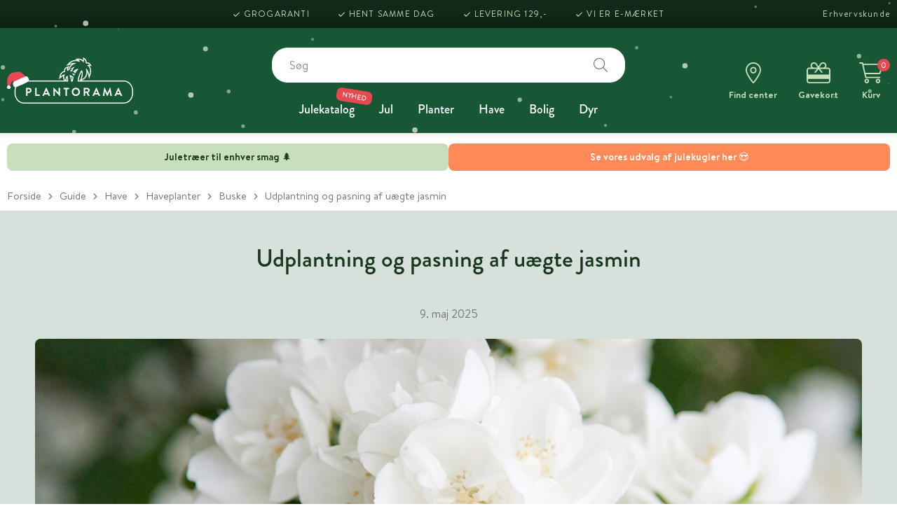

--- FILE ---
content_type: text/html; charset=utf-8
request_url: https://www.plantorama.dk/guide/have/haveplanter/buske/udplantning-og-pasning-af-uaegte-jasmin
body_size: 18473
content:


<!DOCTYPE html>
<!--[if lte IE 8]>     <html lang="da-DK" class="no-js lt-ie9"> <![endif]-->
<!--[if lte IE 9]>     <html lang="da-DK" class="no-js lt-ie10"> <![endif]-->
<!--[if gt IE 9]><!-->
<html lang="da-DK" class="no-js gt-ie9">
<!--<![endif]-->
<head>
    <meta charset="utf-8" />
    <meta name="viewport" content="width=device-width,initial-scale=1">
    <meta name="format-detection" content="telephone=no" />

    
    
<title>Uægte jasmin | Få gode råd om pibeved  | Plantorama</title>

    <meta name="description" content="Skal du have uægte jasmin i haven? Få tips til udplantning og pasning og lær om jord, placering og beskæring, så din busk trives og blomstrer smukt i haven" />

    <meta name="robots" content="index,follow" />

    <link rel="canonical" href="https://www.plantorama.dk/guide/have/haveplanter/buske/udplantning-og-pasning-af-uaegte-jasmin" />

    <meta property="og:title" content="Uægte jasmin | Få gode råd om pibeved " />

    <meta property="og:description" content="Skal du have uægte jasmin i haven? Få tips til udplantning og pasning og lær om jord, placering og beskæring, så din busk trives og blomstrer smukt i haven" />

    <meta property="og:type" content="website" />


    <meta property="og:url" content="https://www.plantorama.dk/guide/have/haveplanter/buske/udplantning-og-pasning-af-uaegte-jasmin" />
<script type="text/javascript">
    var searchContext = {
        resultsPage: 'https://www.plantorama.dk/søg',
        noResultsPage: 'https://www.plantorama.dk/søg-ingen-resultater'
    }
</script>

<script type="application/ld+json">
    {
        "@context": "https://schema.org",
        "@type": "WebSite",
        "url": "https://www.plantorama.dk/",
        "potentialAction": {
            "@type": "SearchAction",
            "target": "https://www.plantorama.dk/søg?q={search_term_string}",
            "query-input": "required name=search_term_string"
        }
    }
</script><script type="text/javascript">
    var catalogContext = {
        productID: '',
        categoryID: '',
        categoryName: '',
        productsUrl: '',
        stores: [{ id: 'ama', url: 'https://www.plantorama.dk/find-center-og-aabningstider/plantorama-amager' }, { id: 'hos', url: 'https://www.plantorama.dk/find-center-og-aabningstider/plantorama-horsens' }, { id: 'ode', url: 'https://www.plantorama.dk/find-center-og-aabningstider/plantorama-odense' }, { id: 'aal', url: 'https://www.plantorama.dk/find-center-og-aabningstider/plantorama-aalborg' }, { id: 'vej', url: 'https://www.plantorama.dk/find-center-og-aabningstider/plantorama-vejle' }, { id: 'hoh', url: 'https://www.plantorama.dk/find-center-og-aabningstider/plantorama-hoersholm' }, { id: 'val', url: 'https://www.plantorama.dk/find-center-og-aabningstider/plantorama-vallensbaek' }, { id: 'kol', url: 'https://www.plantorama.dk/find-center-og-aabningstider/plantorama-kolding' }, { id: 'taa', url: 'https://www.plantorama.dk/find-center-og-aabningstider/plantorama-taastrup' }, { id: 'ran', url: 'https://www.plantorama.dk/find-center-og-aabningstider/plantorama-randers' }, { id: 'son', url: 'https://www.plantorama.dk/find-center-og-aabningstider/plantorama-soenderborg' }, { id: 'vib', url: 'https://www.plantorama.dk/find-center-og-aabningstider/plantorama-viborg' }, { id: 'til', url: 'https://www.plantorama.dk/find-center-og-aabningstider/plantorama-tilst' }, { id: 'hil', url: 'https://www.plantorama.dk/find-center-og-aabningstider/plantorama-hilleroed' }, { id: 'sil', url: 'https://www.plantorama.dk/find-center-og-aabningstider/plantorama-silkeborg' }, { id: 'ega', url: 'https://www.plantorama.dk/find-center-og-aabningstider/plantorama-egaa' }],
        facets: []
    };
</script>

    <script type="text/javascript">
        function getCookie(cname) {
            var name = cname + "=";
            var decodedCookie = decodeURIComponent(document.cookie);
            var ca = decodedCookie.split(';');
            for (var i = 0; i < ca.length; i++) {
                var c = ca[i];
                while (c.charAt(0) == ' ') {
                    c = c.substring(1);
                }
                if (c.indexOf(name) == 0) {
                    return c.substring(name.length, c.length);
                }
            }
            return "";
        }
    </script>

    <!-- TrustBox script -->
    <script type="text/javascript" src="//widget.trustpilot.com/bootstrap/v5/tp.widget.bootstrap.min.js" async></script>
    <!-- End TrustBox script -->
    
    <link rel="preload" href="/assets/fonts/font-icons-150121.woff2" as="font" type="font/woff2" crossorigin>
    <link rel="preload" href="/assets/fontawesome/webfonts/custom-icons.woff2" as="font" type="font/woff2" crossorigin>
    <link rel="preload" href="/assets/fontawesome/webfonts/fa-light-300.woff2" as="font" type="font/woff2" crossorigin>
    <link rel="preload" href="/assets/fontawesome/webfonts/fa-solid-900.woff2" as="font" type="font/woff2" crossorigin>

    <link rel="preconnect" href="https://fonts.gstatic.com" crossorigin>
    <link href="https://fonts.googleapis.com/css2?family=Petrona:wght@100;300;400;500;700;900&display=swap" rel="stylesheet">


    <link href="/assets/fontawesome/css/fontawesome.min.css?v=335-21" rel="stylesheet">
    <link href="/assets/fontawesome/css/custom-icons.min.css?v=335-21" rel="stylesheet">
    <link href="/assets/fontawesome/css/light.min.css?v=335-21" rel="stylesheet">
    <link href="/assets/fontawesome/css/solid.min.css?v=335-21" rel="stylesheet">
    <link href="/assets/stylesheets/main.css?v=335-21" rel="stylesheet">

    <!-- App icons -->
    <link rel="apple-touch-icon" sizes="180x180" href="/assets/images/apple-touch-icon.png">
    <link rel="icon" type="image/png" sizes="32x32" href="/assets/images/favicon-32x32.png">
    <link rel="icon" type="image/png" sizes="16x16" href="/assets/images/favicon-16x16.png">
    <link rel="manifest" href="/assets/images/manifest.json">
    <link rel="mask-icon" href="/assets/images/safari-pinned-tab.svg" color="#C8DFBB">
    <link rel="shortcut icon" href="/assets/images/favicon.ico">
    <meta name="msapplication-config" content="/assets/images/browserconfig.xml">
    <meta name="theme-color" content="#112918">

    <!-- Avoiding the FOUC v3.0 (.no-js => .js) -->
    <script>(function (H) { H.className = H.className.replace(/\bno-js\b/, 'js') })(document.documentElement)</script>

    
    <script type="application/ld+json">
        {
        "@context": "https://schema.org",
        "@type": "Organization",
        "url": "https://www.plantorama.dk",
        "logo": "https://www.plantorama.dk/assets/images/plantorama-logo.svg"
        }
    </script>

<script id="sleeknoteScript" type="text/javascript">
	(function () {
		var sleeknoteScriptTag = document.createElement("script");
		sleeknoteScriptTag.type = "text/javascript";
		sleeknoteScriptTag.charset = "utf-8";
		sleeknoteScriptTag.src = ("//sleeknotecustomerscripts.sleeknote.com/1073.js");
		var s = document.getElementById("sleeknoteScript");
		s.parentNode.insertBefore(sleeknoteScriptTag, s);
	})();
</script>
<script>(function(w,d,s,l,i){w[l]=w[l]||[];w[l].push({'gtm.start':new Date().getTime(),event:'gtm.js'});var f=d.getElementsByTagName(s)[0],j=d.createElement(s),dl=l!='dataLayer'?'&l='+l:'';j.async=true;j.src='https://www.googletagmanager.com/gtm.js?id='+i+dl;f.parentNode.insertBefore(j,f);})(window,document,'script','dataLayer','GTM-K29BZK6');</script>    <script type="text/javascript">
        window.dataLayer = window.dataLayer || [];
    </script>

        <script type="text/javascript">
            // Domain has to be set to where the iPaper is located.
            // This script will on work on live site
            document.domain = 'plantorama.dk';

            // Store iPapers api reference as a global variable so it can be called from everywhere
            function iPaperInit(api) { window.iPaperApi = api; }
        </script>

</head>
<body data-context-id="fd7103db-42ca-4c5b-a0a0-9138cc11c821" class="page-article   christmas-on">
    <!-- Top Page Script -->
    <noscript><iframe src="https://www.googletagmanager.com/ns.html?id=GTM-K29BZK6" height="0" width="0" style="display:none;visibility:hidden"></iframe></noscript>

        <div id="tsparticles"></div>
        <script src="https://cdn.jsdelivr.net/npm/tsparticles@1.37.5/tsparticles.min.js"></script>
        <script>
            tsParticles.load("tsparticles", {
                particles: {
                    color: { value: "#fff" },
                    move: {
                        direction: "bottom",
                        enable: true,
                        outModes: "out",
                        speed: 2
                    },
                    number: {
                        density: {
                            enable: true,
                            area: 2000
                        },
                        value: 400
                    },
                    opacity: {
                        value: 0.7
                    },
                    shape: {
                        type: "circle"
                    },
                    size: {
                        value: 4
                    },
                    wobble: {
                        enable: true,
                        distance: 10,
                        speed: 1
                    },
                    zIndex: {
                        value: { min: 0, max: 100 }
                    }
                }
            });
        </script>
    <main>
        <!-- Browser Happy -->
        <!--[if lte IE 9]>
<div class="alert alert-warning mb-0" role="alert">
  <table>
    <tbody>
      <tr>
        <td class="align-middle">
          <span class="display-4 icon icon-alert"></span>
        </td>
        <td class="align-middle lead pl-4">
    Du bruger en <strong>for&aelig;ldet</strong><span style="font-weight: lighter;"> browser. <a href="http://browsehappy.com/" target="_blank">Opgrader venligst</a> til en nyere browser for at f&aring; fuldt udbytte af denne hjemmeside.</span>
        </td>
      </tr>
    </tbody>
  </table>
</div>
<![endif]-->

        <!-- Browser Happy End -->
        

<div class="message-banner">
    <div class="container container--1400">
        <div class="message-banner__columns" id="top_streamer">
                <div class="message-banner__column green-light-background">
                    <strong><a href="https://www.plantorama.dk/jul/juletraeer">Juletr&aelig;er til enhver smag 🌲</a></strong>
                </div>
                            <div class="message-banner__column orange-background">
                    <strong><a href="https://www.plantorama.dk/jul/julekugler">Se vores udvalg af julekugler her 😍 </a></strong>
                </div>
        </div>
    </div>
</div>
<header class="header js-header" id="js-header-details" v-cloak
        :class="{
        'header--show-search-bar': showSearchBar,
        'header--collapsed': isCollapsed,
        'header--scrolling': isScrolling,
        'header--no-animation' : isIe }">
    
    <usp-bar></usp-bar>
    <div class="header__background">
        <div class="container container--1400">
            <div class="header__inner">
                <a class="header__logo" href="/">
                    <img src="/assets/images/logo-christmas.svg" width="180" height="70" class="header__logo-image header__logo-image--christmas" alt="Plantorama logo">
                    <img src="/assets/images/logo.svg" width="180" height="70" class="header__logo-image" alt="Plantorama logo">
                </a>
                
                <div class="header__search-and-navigation">
                    <div class="header__search">
    <search></search>
</div>


                    <nav class="header__navigation js-header-element hidden-md-down">
    <ul class="header__navigation-list">
            <li class="header__navigation-item header__navigation-item--level-1 js-header-nav-item">
                <a class="header__navigation-link js-header-nav-link" href="https://www.plantorama.dk/julekatalog">
                    Julekatalog
                        <span class="header__navigation-item-label">Nyhed</span>
                </a>
            </li>
            <li class="header__navigation-item header__navigation-item--level-1 js-header-nav-item">
                <a class="header__navigation-link header__navigation-link--show-tip js-header-nav-link" href="https://www.plantorama.dk/jul">
                    Jul
                </a>
                    <div class="mega-menu">
                        <ul class="mega-menu__list mega-menu__list--level-1">
                                <li class="mega-menu__item mega-menu__item--level-1">
                                    <a class="mega-menu__item-link mega-menu__item-link--level-1" href="https://www.plantorama.dk/jul/kunstige-juletraeer-og-kranse">Kunstige juletræer og kranse</a>
                                </li>
                                <li class="mega-menu__item mega-menu__item--level-1">
                                    <a class="mega-menu__item-link mega-menu__item-link--level-1" href="https://www.plantorama.dk/jul/juletraeer">Juletræer</a>
                                </li>
                                <li class="mega-menu__item mega-menu__item--level-1">
                                    <a class="mega-menu__item-link mega-menu__item-link--level-1" href="https://www.plantorama.dk/jul/indendoers-led-og-lyskaeder">Indendørs LED og lyskæder</a>
                                </li>
                                <li class="mega-menu__item mega-menu__item--level-1">
                                    <a class="mega-menu__item-link mega-menu__item-link--level-1" href="https://www.plantorama.dk/jul/udendoers-led-og-lyskaeder">Udendørs LED og lyskæder</a>
                                </li>
                                <li class="mega-menu__item mega-menu__item--level-1">
                                    <a class="mega-menu__item-link mega-menu__item-link--level-1" href="https://www.plantorama.dk/jul/alt-til-juledekorationen">Alt til juledekorationen</a>
                                </li>
                                <li class="mega-menu__item mega-menu__item--level-1">
                                    <a class="mega-menu__item-link mega-menu__item-link--level-1" href="https://www.plantorama.dk/jul/julekugler">Julekugler</a>
                                </li>
                                <li class="mega-menu__item mega-menu__item--level-1">
                                    <a class="mega-menu__item-link mega-menu__item-link--level-1" href="https://www.plantorama.dk/jul/julepynt">Julepynt</a>
                                </li>
                                <li class="mega-menu__item mega-menu__item--level-1">
                                    <a class="mega-menu__item-link mega-menu__item-link--level-1" href="https://www.plantorama.dk/jul/disney">Disney</a>
                                </li>
                                <li class="mega-menu__item mega-menu__item--level-1">
                                    <a class="mega-menu__item-link mega-menu__item-link--level-1" href="https://www.plantorama.dk/jul/gavepapir-og-gavebaand">Gavepapir og gavebånd</a>
                                </li>
                                <li class="mega-menu__item mega-menu__item--level-1">
                                    <a class="mega-menu__item-link mega-menu__item-link--level-1" href="https://www.plantorama.dk/jul/kalenderlys">Kalenderlys</a>
                                </li>
                                <li class="mega-menu__item mega-menu__item--level-1">
                                    <a class="mega-menu__item-link mega-menu__item-link--level-1" href="https://www.plantorama.dk/jul/juleblomster">Juleblomster</a>
                                </li>
                                <li class="mega-menu__item mega-menu__item--level-1">
                                    <a class="mega-menu__item-link mega-menu__item-link--level-1" href="https://www.plantorama.dk/jul/julestjerner-i-papir">Julestjerner i papir</a>
                                </li>
                                <li class="mega-menu__item mega-menu__item--level-1">
                                    <a class="mega-menu__item-link mega-menu__item-link--level-1" href="https://www.plantorama.dk/jul/julebyer-og-nisselandskaber">Julebyer og nisselandskaber</a>
                                </li>
                                <li class="mega-menu__item mega-menu__item--level-1">
                                    <a class="mega-menu__item-link mega-menu__item-link--level-1" href="https://www.plantorama.dk/jul/juletraespynt">Juletræspynt</a>
                                </li>
                                <li class="mega-menu__item mega-menu__item--level-1">
                                    <a class="mega-menu__item-link mega-menu__item-link--level-1" href="https://www.plantorama.dk/jul/juletekstiler">Juletekstiler</a>
                                </li>
                                <li class="mega-menu__item mega-menu__item--level-1">
                                    <a class="mega-menu__item-link mega-menu__item-link--level-1" href="https://www.plantorama.dk/jul/julelys-og-servietter">Julelys og servietter</a>
                                </li>
                                <li class="mega-menu__item mega-menu__item--level-1">
                                    <a class="mega-menu__item-link mega-menu__item-link--level-1" href="https://www.plantorama.dk/jul/nissedoer-og-tilbehoer">Nissedør og tilbehør</a>
                                </li>
                                <li class="mega-menu__item mega-menu__item--level-1">
                                    <a class="mega-menu__item-link mega-menu__item-link--level-1" href="https://www.plantorama.dk/jul/gaver-til-kaeledyr">Gaver til kæledyr</a>
                                </li>
                                <li class="mega-menu__item mega-menu__item--level-1">
                                    <a class="mega-menu__item-link mega-menu__item-link--level-1" href="https://www.plantorama.dk/jul/bageudstyr">Bageudstyr</a>
                                </li>
                        </ul>
                    </div>
            </li>
            <li class="header__navigation-item header__navigation-item--level-1 js-header-nav-item">
                <a class="header__navigation-link header__navigation-link--show-tip js-header-nav-link" href="https://www.plantorama.dk/planter">
                    Planter
                </a>
                    <div class="mega-menu">
                        <ul class="mega-menu__list mega-menu__list--level-1">
                                <li class="mega-menu__item mega-menu__item--level-1">
                                    <a class="mega-menu__item-link mega-menu__item-link--level-1" href="https://www.plantorama.dk/planter/haveplanter">Haveplanter</a>
                                        <ul class="mega-menu__list mega-menu__list--level-2">
                                                <li class="mega-menu__item mega-menu__item--level-2">
                                                    <a class="mega-menu__item-link mega-menu__item-link--level-2" href="https://www.plantorama.dk/planter/haveplanter/bunddaekkeplanter">Bunddækkeplanter</a>
                                                </li>
                                                <li class="mega-menu__item mega-menu__item--level-2">
                                                    <a class="mega-menu__item-link mega-menu__item-link--level-2" href="https://www.plantorama.dk/planter/haveplanter/buske">Buske</a>
                                                </li>
                                                <li class="mega-menu__item mega-menu__item--level-2">
                                                    <a class="mega-menu__item-link mega-menu__item-link--level-2" href="https://www.plantorama.dk/planter/haveplanter/haekplanter">Hækplanter</a>
                                                </li>
                                                <li class="mega-menu__item mega-menu__item--level-2">
                                                    <a class="mega-menu__item-link mega-menu__item-link--level-2" href="https://www.plantorama.dk/planter/haveplanter/middelhavsplanter">Middelhavsplanter</a>
                                                </li>
                                                <li class="mega-menu__item mega-menu__item--level-2">
                                                    <a class="mega-menu__item-link mega-menu__item-link--level-2" href="https://www.plantorama.dk/planter/haveplanter/roser">Roser</a>
                                                </li>
                                                <li class="mega-menu__item mega-menu__item--level-2">
                                                    <a class="mega-menu__item-link mega-menu__item-link--level-2" href="https://www.plantorama.dk/planter/haveplanter/slyngplanter">Slyngplanter</a>
                                                </li>
                                                <li class="mega-menu__item mega-menu__item--level-2">
                                                    <a class="mega-menu__item-link mega-menu__item-link--level-2" href="https://www.plantorama.dk/planter/haveplanter/stauder">Stauder</a>
                                                </li>
                                                <li class="mega-menu__item mega-menu__item--level-2">
                                                    <a class="mega-menu__item-link mega-menu__item-link--level-2" href="https://www.plantorama.dk/planter/haveplanter/stedsegroenne">Stedsegrønne</a>
                                                </li>
                                                <li class="mega-menu__item mega-menu__item--level-2">
                                                    <a class="mega-menu__item-link mega-menu__item-link--level-2" href="https://www.plantorama.dk/planter/haveplanter/surbundsplanter">Surbundsplanter</a>
                                                </li>
                                                <li class="mega-menu__item mega-menu__item--level-2">
                                                    <a class="mega-menu__item-link mega-menu__item-link--level-2" href="https://www.plantorama.dk/planter/haveplanter/traeer">Træer</a>
                                                </li>
                                        </ul>
                                </li>
                                <li class="mega-menu__item mega-menu__item--level-1">
                                    <a class="mega-menu__item-link mega-menu__item-link--level-1" href="https://www.plantorama.dk/planter/den-spiselige-have">Den spiselige have</a>
                                        <ul class="mega-menu__list mega-menu__list--level-2">
                                                <li class="mega-menu__item mega-menu__item--level-2">
                                                    <a class="mega-menu__item-link mega-menu__item-link--level-2" href="https://www.plantorama.dk/planter/den-spiselige-have/baerbuske">Bærbuske</a>
                                                </li>
                                                <li class="mega-menu__item mega-menu__item--level-2">
                                                    <a class="mega-menu__item-link mega-menu__item-link--level-2" href="https://www.plantorama.dk/planter/den-spiselige-have/drivhus-og-groentsagsplanter">Drivhus- og grøntsagsplanter</a>
                                                </li>
                                                <li class="mega-menu__item mega-menu__item--level-2">
                                                    <a class="mega-menu__item-link mega-menu__item-link--level-2" href="https://www.plantorama.dk/planter/den-spiselige-have/frugttraer">Frugttræer</a>
                                                </li>
                                                <li class="mega-menu__item mega-menu__item--level-2">
                                                    <a class="mega-menu__item-link mega-menu__item-link--level-2" href="https://www.plantorama.dk/planter/den-spiselige-have/grontsagsfroe">Grøntsagsfrø og krydderurtefrø</a>
                                                </li>
                                                <li class="mega-menu__item mega-menu__item--level-2">
                                                    <a class="mega-menu__item-link mega-menu__item-link--level-2" href="https://www.plantorama.dk/planter/den-spiselige-have/krydderurter">Krydderurter</a>
                                                </li>
                                                <li class="mega-menu__item mega-menu__item--level-2">
                                                    <a class="mega-menu__item-link mega-menu__item-link--level-2" href="https://www.plantorama.dk/planter/den-spiselige-have/laeggekartofler-og-spiseloeg">Læggekartofler</a>
                                                </li>
                                        </ul>
                                </li>
                                <li class="mega-menu__item mega-menu__item--level-1">
                                    <a class="mega-menu__item-link mega-menu__item-link--level-1" href="https://www.plantorama.dk/planter/stueplanter">Stueplanter</a>
                                        <ul class="mega-menu__list mega-menu__list--level-2">
                                                <li class="mega-menu__item mega-menu__item--level-2">
                                                    <a class="mega-menu__item-link mega-menu__item-link--level-2" href="https://www.plantorama.dk/planter/stueplanter/blomstrende">Blomstrende stueplanter</a>
                                                </li>
                                                <li class="mega-menu__item mega-menu__item--level-2">
                                                    <a class="mega-menu__item-link mega-menu__item-link--level-2" href="https://www.plantorama.dk/planter/stueplanter/groenne">Grønne stueplanter</a>
                                                </li>
                                                <li class="mega-menu__item mega-menu__item--level-2">
                                                    <a class="mega-menu__item-link mega-menu__item-link--level-2" href="https://www.plantorama.dk/planter/stueplanter/sammenplantning">Indendørs sammenplantninger</a>
                                                </li>
                                        </ul>
                                </li>
                                <li class="mega-menu__item mega-menu__item--level-1">
                                    <a class="mega-menu__item-link mega-menu__item-link--level-1" href="https://www.plantorama.dk/planter/krukkeplanter">Krukkeplanter</a>
                                        <ul class="mega-menu__list mega-menu__list--level-2">
                                                <li class="mega-menu__item mega-menu__item--level-2">
                                                    <a class="mega-menu__item-link mega-menu__item-link--level-2" href="https://www.plantorama.dk/planter/krukkeplanter/sommerblomster">Sommerblomster</a>
                                                </li>
                                                <li class="mega-menu__item mega-menu__item--level-2">
                                                    <a class="mega-menu__item-link mega-menu__item-link--level-2" href="https://www.plantorama.dk/planter/krukkeplanter/vinterblomster">Vinterblomster</a>
                                                </li>
                                                <li class="mega-menu__item mega-menu__item--level-2">
                                                    <a class="mega-menu__item-link mega-menu__item-link--level-2" href="https://www.plantorama.dk/planter/krukkeplanter/store-krukkeplanter">Store krukkeplanter</a>
                                                </li>
                                        </ul>
                                </li>
                                <li class="mega-menu__item mega-menu__item--level-1">
                                    <a class="mega-menu__item-link mega-menu__item-link--level-1" href="https://www.plantorama.dk/planter/graesfro-rullegraes">Jord, græs og gødning</a>
                                        <ul class="mega-menu__list mega-menu__list--level-2">
                                                <li class="mega-menu__item mega-menu__item--level-2">
                                                    <a class="mega-menu__item-link mega-menu__item-link--level-2" href="https://www.plantorama.dk/planter/graesfro-rullegraes/graesfroe">Græsfrø</a>
                                                </li>
                                                <li class="mega-menu__item mega-menu__item--level-2">
                                                    <a class="mega-menu__item-link mega-menu__item-link--level-2" href="https://www.plantorama.dk/planter/graesfro-rullegraes/goedning">Gødning</a>
                                                </li>
                                                <li class="mega-menu__item mega-menu__item--level-2">
                                                    <a class="mega-menu__item-link mega-menu__item-link--level-2" href="https://www.plantorama.dk/planter/graesfro-rullegraes/jord">Jord, leca og bark</a>
                                                </li>
                                                <li class="mega-menu__item mega-menu__item--level-2">
                                                    <a class="mega-menu__item-link mega-menu__item-link--level-2" href="https://www.plantorama.dk/planter/graesfro-rullegraes/rullegraes">Rullegræs</a>
                                                </li>
                                        </ul>
                                </li>
                                <li class="mega-menu__item mega-menu__item--level-1">
                                    <a class="mega-menu__item-link mega-menu__item-link--level-1" href="https://www.plantorama.dk/planter/loeg-og-froe">Løg og frø</a>
                                        <ul class="mega-menu__list mega-menu__list--level-2">
                                                <li class="mega-menu__item mega-menu__item--level-2">
                                                    <a class="mega-menu__item-link mega-menu__item-link--level-2" href="https://www.plantorama.dk/planter/loeg-og-froe/blomsterloeg-og-knolde">Blomsterløg og -knolde</a>
                                                </li>
                                                <li class="mega-menu__item mega-menu__item--level-2">
                                                    <a class="mega-menu__item-link mega-menu__item-link--level-2" href="https://www.plantorama.dk/planter/loeg-og-froe/blomsterfroe-og-urtefroe">Frø til haven</a>
                                                </li>
                                        </ul>
                                </li>
                                <li class="mega-menu__item mega-menu__item--level-1">
                                    <a class="mega-menu__item-link mega-menu__item-link--level-1" href="https://www.plantorama.dk/planter/andre-planter">Andre planter</a>
                                        <ul class="mega-menu__list mega-menu__list--level-2">
                                                <li class="mega-menu__item mega-menu__item--level-2">
                                                    <a class="mega-menu__item-link mega-menu__item-link--level-2" href="https://www.plantorama.dk/planter/andre-planter/akvarieplanter">Akvarieplanter</a>
                                                </li>
                                                <li class="mega-menu__item mega-menu__item--level-2">
                                                    <a class="mega-menu__item-link mega-menu__item-link--level-2" href="https://www.plantorama.dk/planter/andre-planter/snitblomster">Buketter og afskårne blomster</a>
                                                </li>
                                                <li class="mega-menu__item mega-menu__item--level-2">
                                                    <a class="mega-menu__item-link mega-menu__item-link--level-2" href="https://www.plantorama.dk/planter/andre-planter/gravpynt">Gravpynt</a>
                                                </li>
                                                <li class="mega-menu__item mega-menu__item--level-2">
                                                    <a class="mega-menu__item-link mega-menu__item-link--level-2" href="https://www.plantorama.dk/planter/andre-planter/havedamsplanter">Havedamsplanter</a>
                                                </li>
                                                <li class="mega-menu__item mega-menu__item--level-2">
                                                    <a class="mega-menu__item-link mega-menu__item-link--level-2" href="https://www.plantorama.dk/planter/andre-planter/beplantning">Udendørs sammenplantninger</a>
                                                </li>
                                        </ul>
                                </li>
                        </ul>
                    </div>
            </li>
            <li class="header__navigation-item header__navigation-item--level-1 js-header-nav-item">
                <a class="header__navigation-link header__navigation-link--show-tip js-header-nav-link" href="https://www.plantorama.dk/have">
                    Have
                </a>
                    <div class="mega-menu">
                        <ul class="mega-menu__list mega-menu__list--level-1">
                                <li class="mega-menu__item mega-menu__item--level-1">
                                    <a class="mega-menu__item-link mega-menu__item-link--level-1" href="https://www.plantorama.dk/have/havekrukker">Havekrukker</a>
                                        <ul class="mega-menu__list mega-menu__list--level-2">
                                                <li class="mega-menu__item mega-menu__item--level-2">
                                                    <a class="mega-menu__item-link mega-menu__item-link--level-2" href="https://www.plantorama.dk/have/havekrukker/altankasser">Altankasser</a>
                                                </li>
                                                <li class="mega-menu__item mega-menu__item--level-2">
                                                    <a class="mega-menu__item-link mega-menu__item-link--level-2" href="https://www.plantorama.dk/have/havekrukker/ampler">Ampler og hængekrukker</a>
                                                </li>
                                                <li class="mega-menu__item mega-menu__item--level-2">
                                                    <a class="mega-menu__item-link mega-menu__item-link--level-2" href="https://www.plantorama.dk/have/havekrukker/artstone">Artstone krukker</a>
                                                </li>
                                                <li class="mega-menu__item mega-menu__item--level-2">
                                                    <a class="mega-menu__item-link mega-menu__item-link--level-2" href="https://www.plantorama.dk/have/havekrukker/fiber">Fiberstone krukker</a>
                                                </li>
                                                <li class="mega-menu__item mega-menu__item--level-2">
                                                    <a class="mega-menu__item-link mega-menu__item-link--level-2" href="https://www.plantorama.dk/have/havekrukker/glaserede">Glaserede krukker</a>
                                                </li>
                                                <li class="mega-menu__item mega-menu__item--level-2">
                                                    <a class="mega-menu__item-link mega-menu__item-link--level-2" href="https://www.plantorama.dk/have/havekrukker/kurve">Kurve</a>
                                                </li>
                                                <li class="mega-menu__item mega-menu__item--level-2">
                                                    <a class="mega-menu__item-link mega-menu__item-link--level-2" href="https://www.plantorama.dk/have/havekrukker/plastik">Plastkrukker</a>
                                                </li>
                                                <li class="mega-menu__item mega-menu__item--level-2">
                                                    <a class="mega-menu__item-link mega-menu__item-link--level-2" href="https://www.plantorama.dk/have/havekrukker/terracotta">Terracotta krukker</a>
                                                </li>
                                                <li class="mega-menu__item mega-menu__item--level-2">
                                                    <a class="mega-menu__item-link mega-menu__item-link--level-2" href="https://www.plantorama.dk/have/havekrukker/udendoers-krukkeruller">Udendørs krukkeruller</a>
                                                </li>
                                                <li class="mega-menu__item mega-menu__item--level-2">
                                                    <a class="mega-menu__item-link mega-menu__item-link--level-2" href="https://www.plantorama.dk/have/havekrukker/underskaale">Underskåle</a>
                                                </li>
                                                <li class="mega-menu__item mega-menu__item--level-2">
                                                    <a class="mega-menu__item-link mega-menu__item-link--level-2" href="https://www.plantorama.dk/have/havekrukker/zink">Zink og stålkrukker</a>
                                                </li>
                                        </ul>
                                </li>
                                <li class="mega-menu__item mega-menu__item--level-1">
                                    <a class="mega-menu__item-link mega-menu__item-link--level-1" href="https://www.plantorama.dk/have/havedam">Havedam</a>
                                        <ul class="mega-menu__list mega-menu__list--level-2">
                                                <li class="mega-menu__item mega-menu__item--level-2">
                                                    <a class="mega-menu__item-link mega-menu__item-link--level-2" href="https://www.plantorama.dk/have/havedam/havedamsfolier">Folier</a>
                                                </li>
                                                <li class="mega-menu__item mega-menu__item--level-2">
                                                    <a class="mega-menu__item-link mega-menu__item-link--level-2" href="https://www.plantorama.dk/have/havedam/formstobt-havebassiner">Formstøbt havebassiner</a>
                                                </li>
                                                <li class="mega-menu__item mega-menu__item--level-2">
                                                    <a class="mega-menu__item-link mega-menu__item-link--level-2" href="https://www.plantorama.dk/have/havedam/havedamsfisk">Havedamsfisk</a>
                                                </li>
                                                <li class="mega-menu__item mega-menu__item--level-2">
                                                    <a class="mega-menu__item-link mega-menu__item-link--level-2" href="https://www.plantorama.dk/have/havedam/foder">Havedamsfoder</a>
                                                </li>
                                                <li class="mega-menu__item mega-menu__item--level-2">
                                                    <a class="mega-menu__item-link mega-menu__item-link--level-2" href="https://www.plantorama.dk/have/havedam/vandplanter">Havedamsplanter</a>
                                                </li>
                                                <li class="mega-menu__item mega-menu__item--level-2">
                                                    <a class="mega-menu__item-link mega-menu__item-link--level-2" href="https://www.plantorama.dk/have/havedam/plejemidler">Plejemidler og plantegødning</a>
                                                </li>
                                                <li class="mega-menu__item mega-menu__item--level-2">
                                                    <a class="mega-menu__item-link mega-menu__item-link--level-2" href="https://www.plantorama.dk/have/havedam/pumper-og-filtre">Pumper og filtre</a>
                                                </li>
                                                <li class="mega-menu__item mega-menu__item--level-2">
                                                    <a class="mega-menu__item-link mega-menu__item-link--level-2" href="https://www.plantorama.dk/have/havedam/frostsikring">Frostsikring</a>
                                                </li>
                                                <li class="mega-menu__item mega-menu__item--level-2">
                                                    <a class="mega-menu__item-link mega-menu__item-link--level-2" href="https://www.plantorama.dk/have/havedam/tilbehoer">Tilbehør til havedam</a>
                                                </li>
                                        </ul>
                                </li>
                                <li class="mega-menu__item mega-menu__item--level-1">
                                    <a class="mega-menu__item-link mega-menu__item-link--level-1" href="https://www.plantorama.dk/have/havemobler">Havemøbler</a>
                                        <ul class="mega-menu__list mega-menu__list--level-2">
                                                <li class="mega-menu__item mega-menu__item--level-2">
                                                    <a class="mega-menu__item-link mega-menu__item-link--level-2" href="https://www.plantorama.dk/have/havemobler/cafesaet">Cafésæt</a>
                                                </li>
                                                <li class="mega-menu__item mega-menu__item--level-2">
                                                    <a class="mega-menu__item-link mega-menu__item-link--level-2" href="https://www.plantorama.dk/have/havemobler/haveborde">Haveborde</a>
                                                </li>
                                                <li class="mega-menu__item mega-menu__item--level-2">
                                                    <a class="mega-menu__item-link mega-menu__item-link--level-2" href="https://www.plantorama.dk/have/havemobler/havemobelsaet">Havemøbelsæt</a>
                                                </li>
                                                <li class="mega-menu__item mega-menu__item--level-2">
                                                    <a class="mega-menu__item-link mega-menu__item-link--level-2" href="https://www.plantorama.dk/have/havemobler/havestole">Havestole</a>
                                                </li>
                                                <li class="mega-menu__item mega-menu__item--level-2">
                                                    <a class="mega-menu__item-link mega-menu__item-link--level-2" href="https://www.plantorama.dk/have/havemobler/ildborde">Ildborde</a>
                                                </li>
                                                <li class="mega-menu__item mega-menu__item--level-2">
                                                    <a class="mega-menu__item-link mega-menu__item-link--level-2" href="https://www.plantorama.dk/have/havemobler/loungesaet">Loungesæt</a>
                                                </li>
                                                <li class="mega-menu__item mega-menu__item--level-2">
                                                    <a class="mega-menu__item-link mega-menu__item-link--level-2" href="https://www.plantorama.dk/have/havemobler/solsenge">Solsenge</a>
                                                </li>
                                                <li class="mega-menu__item mega-menu__item--level-2">
                                                    <a class="mega-menu__item-link mega-menu__item-link--level-2" href="https://www.plantorama.dk/have/havemobler/parasoller-og-pavilloner">Parasoller og pavilloner</a>
                                                </li>
                                                <li class="mega-menu__item mega-menu__item--level-2">
                                                    <a class="mega-menu__item-link mega-menu__item-link--level-2" href="https://www.plantorama.dk/have/havemobler/tilbehor-til-havemobler">Tilbehør til havemøbler</a>
                                                </li>
                                        </ul>
                                </li>
                                <li class="mega-menu__item mega-menu__item--level-1">
                                    <a class="mega-menu__item-link mega-menu__item-link--level-1" href="https://www.plantorama.dk/have/haveredskaber">Haveredskaber</a>
                                        <ul class="mega-menu__list mega-menu__list--level-2">
                                                <li class="mega-menu__item mega-menu__item--level-2">
                                                    <a class="mega-menu__item-link mega-menu__item-link--level-2" href="https://www.plantorama.dk/have/haveredskaber/beskaeringsredskaber">Beskæringsredskaber</a>
                                                </li>
                                                <li class="mega-menu__item mega-menu__item--level-2">
                                                    <a class="mega-menu__item-link mega-menu__item-link--level-2" href="https://www.plantorama.dk/have/haveredskaber/koste-og-river">Koste og river</a>
                                                </li>
                                                <li class="mega-menu__item mega-menu__item--level-2">
                                                    <a class="mega-menu__item-link mega-menu__item-link--level-2" href="https://www.plantorama.dk/have/haveredskaber/luge-og-ukrudtsredskaber">Luge- og ukrudtsredskaber</a>
                                                </li>
                                                <li class="mega-menu__item mega-menu__item--level-2">
                                                    <a class="mega-menu__item-link mega-menu__item-link--level-2" href="https://www.plantorama.dk/have/haveredskaber/kultivatorer">Kultivatorer</a>
                                                </li>
                                                <li class="mega-menu__item mega-menu__item--level-2">
                                                    <a class="mega-menu__item-link mega-menu__item-link--level-2" href="https://www.plantorama.dk/have/haveredskaber/skovle-og-spader">Skovle og spader</a>
                                                </li>
                                                <li class="mega-menu__item mega-menu__item--level-2">
                                                    <a class="mega-menu__item-link mega-menu__item-link--level-2" href="https://www.plantorama.dk/have/haveredskaber/ovrige-haveredskaber">Øvrige haveredskaber</a>
                                                </li>
                                        </ul>
                                </li>
                                <li class="mega-menu__item mega-menu__item--level-1">
                                    <a class="mega-menu__item-link mega-menu__item-link--level-1" href="https://www.plantorama.dk/have/jord-og-goedning">Jord og gødning</a>
                                        <ul class="mega-menu__list mega-menu__list--level-2">
                                                <li class="mega-menu__item mega-menu__item--level-2">
                                                    <a class="mega-menu__item-link mega-menu__item-link--level-2" href="https://www.plantorama.dk/have/jord-og-goedning/goedning">Gødning</a>
                                                </li>
                                                <li class="mega-menu__item mega-menu__item--level-2">
                                                    <a class="mega-menu__item-link mega-menu__item-link--level-2" href="https://www.plantorama.dk/have/jord-og-goedning/jord">Jord, leca og bark</a>
                                                </li>
                                                <li class="mega-menu__item mega-menu__item--level-2">
                                                    <a class="mega-menu__item-link mega-menu__item-link--level-2" href="https://www.plantorama.dk/have/jord-og-goedning/plantebeskyttelse">Plantebeskyttelse</a>
                                                </li>
                                                <li class="mega-menu__item mega-menu__item--level-2">
                                                    <a class="mega-menu__item-link mega-menu__item-link--level-2" href="https://www.plantorama.dk/have/jord-og-goedning/graesfroe">Græsfrø</a>
                                                </li>
                                                <li class="mega-menu__item mega-menu__item--level-2">
                                                    <a class="mega-menu__item-link mega-menu__item-link--level-2" href="https://www.plantorama.dk/have/jord-og-goedning/rullegraes">Rullegræs</a>
                                                </li>
                                        </ul>
                                </li>
                                <li class="mega-menu__item mega-menu__item--level-1">
                                    <a class="mega-menu__item-link mega-menu__item-link--level-1" href="https://www.plantorama.dk/have/havetilbehoer">Havetilbehør</a>
                                        <ul class="mega-menu__list mega-menu__list--level-2">
                                                <li class="mega-menu__item mega-menu__item--level-2">
                                                    <a class="mega-menu__item-link mega-menu__item-link--level-2" href="https://www.plantorama.dk/have/havetilbehoer/drivhustilbehor">Drivhustilbehør</a>
                                                </li>
                                                <li class="mega-menu__item mega-menu__item--level-2">
                                                    <a class="mega-menu__item-link mega-menu__item-link--level-2" href="https://www.plantorama.dk/have/havetilbehoer/espalier-og-opbinding">Espalier og opbinding</a>
                                                </li>
                                                <li class="mega-menu__item mega-menu__item--level-2">
                                                    <a class="mega-menu__item-link mega-menu__item-link--level-2" href="https://www.plantorama.dk/have/havetilbehoer/granit-og-havefigurer">Granit og havefigurer</a>
                                                </li>
                                                <li class="mega-menu__item mega-menu__item--level-2">
                                                    <a class="mega-menu__item-link mega-menu__item-link--level-2" href="https://www.plantorama.dk/have/havetilbehoer/handsker-og-beklaedning">Handsker og beklædning</a>
                                                </li>
                                                <li class="mega-menu__item mega-menu__item--level-2">
                                                    <a class="mega-menu__item-link mega-menu__item-link--level-2" href="https://www.plantorama.dk/have/havetilbehoer/lanterner-og-fakler">Lanterner og solcellelamper</a>
                                                </li>
                                                <li class="mega-menu__item mega-menu__item--level-2">
                                                    <a class="mega-menu__item-link mega-menu__item-link--level-2" href="https://www.plantorama.dk/have/havetilbehoer/vandspil">Springvand, vandfontæner og vandkunst</a>
                                                </li>
                                                <li class="mega-menu__item mega-menu__item--level-2">
                                                    <a class="mega-menu__item-link mega-menu__item-link--level-2" href="https://www.plantorama.dk/have/havetilbehoer/terrassevarmere">Terrassevarmere</a>
                                                </li>
                                                <li class="mega-menu__item mega-menu__item--level-2">
                                                    <a class="mega-menu__item-link mega-menu__item-link--level-2" href="https://www.plantorama.dk/have/havetilbehoer/ovrigt-havetilbehor">Øvrigt havetilbehør</a>
                                                </li>
                                        </ul>
                                </li>
                                <li class="mega-menu__item mega-menu__item--level-1">
                                    <a class="mega-menu__item-link mega-menu__item-link--level-1" href="https://www.plantorama.dk/have/vildtfugle">Vildtfugle</a>
                                        <ul class="mega-menu__list mega-menu__list--level-2">
                                                <li class="mega-menu__item mega-menu__item--level-2">
                                                    <a class="mega-menu__item-link mega-menu__item-link--level-2" href="https://www.plantorama.dk/have/vildtfugle/foderautomater">Foderautomater</a>
                                                </li>
                                                <li class="mega-menu__item mega-menu__item--level-2">
                                                    <a class="mega-menu__item-link mega-menu__item-link--level-2" href="https://www.plantorama.dk/have/vildtfugle/fuglefoderhuse">Fuglefoderhuse</a>
                                                </li>
                                                <li class="mega-menu__item mega-menu__item--level-2">
                                                    <a class="mega-menu__item-link mega-menu__item-link--level-2" href="https://www.plantorama.dk/have/vildtfugle/redekasser">Redekasser</a>
                                                </li>
                                                <li class="mega-menu__item mega-menu__item--level-2">
                                                    <a class="mega-menu__item-link mega-menu__item-link--level-2" href="https://www.plantorama.dk/have/vildtfugle/vildtfuglefoder">Vildtfuglefoder</a>
                                                </li>
                                                <li class="mega-menu__item mega-menu__item--level-2">
                                                    <a class="mega-menu__item-link mega-menu__item-link--level-2" href="https://www.plantorama.dk/have/vildtfugle/tilbehor-til-vildtfugle">Tilbehør til vildtfugle</a>
                                                </li>
                                        </ul>
                                </li>
                                <li class="mega-menu__item mega-menu__item--level-1">
                                    <a class="mega-menu__item-link mega-menu__item-link--level-1" href="https://www.plantorama.dk/have/vanding">Vanding</a>
                                        <ul class="mega-menu__list mega-menu__list--level-2">
                                                <li class="mega-menu__item mega-menu__item--level-2">
                                                    <a class="mega-menu__item-link mega-menu__item-link--level-2" href="https://www.plantorama.dk/have/vanding/vandslanger">Vandslanger</a>
                                                </li>
                                                <li class="mega-menu__item mega-menu__item--level-2">
                                                    <a class="mega-menu__item-link mega-menu__item-link--level-2" href="https://www.plantorama.dk/have/vanding/vandingssystemer">Vandingssystemer</a>
                                                </li>
                                                <li class="mega-menu__item mega-menu__item--level-2">
                                                    <a class="mega-menu__item-link mega-menu__item-link--level-2" href="https://www.plantorama.dk/have/vanding/sprojter-og-brusepistoler">Sprøjter og brusepistoler</a>
                                                </li>
                                                <li class="mega-menu__item mega-menu__item--level-2">
                                                    <a class="mega-menu__item-link mega-menu__item-link--level-2" href="https://www.plantorama.dk/have/vanding/tilbehor-til-vanding">Tilbehør til vandning</a>
                                                </li>
                                        </ul>
                                </li>
                                <li class="mega-menu__item mega-menu__item--level-1 mega-menu__item--level-1--theme">
                                    <a class="mega-menu__item-link mega-menu__item-link--level-1" href="https://www.plantorama.dk/have/temaer">Inspiration</a>
                                        <ul class="mega-menu__list mega-menu__list--level-2">
                                                <li class="mega-menu__item mega-menu__item--level-2">
                                                    <a class="mega-menu__item-link mega-menu__item-link--level-2" href="https://www.plantorama.dk/have/temaer/alt-til-haek">Alt til hæk</a>
                                                </li>
                                                <li class="mega-menu__item mega-menu__item--level-2">
                                                    <a class="mega-menu__item-link mega-menu__item-link--level-2" href="https://www.plantorama.dk/have/temaer/hygge-ved-hoveddoeren">Hygge ved hoveddøren</a>
                                                </li>
                                                <li class="mega-menu__item mega-menu__item--level-2">
                                                    <a class="mega-menu__item-link mega-menu__item-link--level-2" href="https://www.plantorama.dk/have/temaer/efteraar-paa-terrassen">Efterår på terrassen</a>
                                                </li>
                                                <li class="mega-menu__item mega-menu__item--level-2">
                                                    <a class="mega-menu__item-link mega-menu__item-link--level-2" href="https://www.plantorama.dk/have/temaer/anlaegning-af-rhododendronbed">Anlægning af rhododendronbed</a>
                                                </li>
                                                <li class="mega-menu__item mega-menu__item--level-2">
                                                    <a class="mega-menu__item-link mega-menu__item-link--level-2" href="https://www.plantorama.dk/have/temaer/begynderhaven">Begynderhaven</a>
                                                </li>
                                                <li class="mega-menu__item mega-menu__item--level-2">
                                                    <a class="mega-menu__item-link mega-menu__item-link--level-2" href="https://www.plantorama.dk/have/temaer/vinterbeskyttelse-af-haveplanter">Vinterbeskyttelse af haveplanter</a>
                                                </li>
                                                <li class="mega-menu__item mega-menu__item--level-2">
                                                    <a class="mega-menu__item-link mega-menu__item-link--level-2" href="https://www.plantorama.dk/have/temaer/haardfoere-haveplanter">Hårdføre haveplanter</a>
                                                </li>
                                                <li class="mega-menu__item mega-menu__item--level-2">
                                                    <a class="mega-menu__item-link mega-menu__item-link--level-2" href="https://www.plantorama.dk/have/temaer/sensommer-i-haven-og-paa-terrassen">Sensommer i haven og på terrassen</a>
                                                </li>
                                                <li class="mega-menu__item mega-menu__item--level-2">
                                                    <a class="mega-menu__item-link mega-menu__item-link--level-2" href="https://www.plantorama.dk/have/temaer/goer-uderummet-hyggeligt">Gør uderummet hyggeligt</a>
                                                </li>
                                                <li class="mega-menu__item mega-menu__item--level-2">
                                                    <a class="mega-menu__item-link mega-menu__item-link--level-2" href="https://www.plantorama.dk/have/temaer/rensning-af-havedam-inden-vinter">Rensning af havedam inden vinter</a>
                                                </li>
                                                <li class="mega-menu__item mega-menu__item--level-2">
                                                    <a class="mega-menu__item-link mega-menu__item-link--level-2" href="https://www.plantorama.dk/have/temaer/skab-middelhavsstemning">Skab middelhavsstemning</a>
                                                </li>
                                        </ul>
                                </li>
                        </ul>
                    </div>
            </li>
            <li class="header__navigation-item header__navigation-item--level-1 js-header-nav-item">
                <a class="header__navigation-link header__navigation-link--show-tip js-header-nav-link" href="https://www.plantorama.dk/bolig">
                    Bolig
                </a>
                    <div class="mega-menu">
                        <ul class="mega-menu__list mega-menu__list--level-1">
                                <li class="mega-menu__item mega-menu__item--level-1">
                                    <a class="mega-menu__item-link mega-menu__item-link--level-1" href="https://www.plantorama.dk/bolig/skjuler-og-vaser">Skjulere</a>
                                        <ul class="mega-menu__list mega-menu__list--level-2">
                                                <li class="mega-menu__item mega-menu__item--level-2">
                                                    <a class="mega-menu__item-link mega-menu__item-link--level-2" href="https://www.plantorama.dk/bolig/skjuler-og-vaser/urtepotteskjulere-i-beton-og-andet">Beton og cement</a>
                                                </li>
                                                <li class="mega-menu__item mega-menu__item--level-2">
                                                    <a class="mega-menu__item-link mega-menu__item-link--level-2" href="https://www.plantorama.dk/bolig/skjuler-og-vaser/fletkurve-til-planter">Fletkurve</a>
                                                </li>
                                                <li class="mega-menu__item mega-menu__item--level-2">
                                                    <a class="mega-menu__item-link mega-menu__item-link--level-2" href="https://www.plantorama.dk/bolig/skjuler-og-vaser/haengekrukker">Hængekrukker</a>
                                                </li>
                                                <li class="mega-menu__item mega-menu__item--level-2">
                                                    <a class="mega-menu__item-link mega-menu__item-link--level-2" href="https://www.plantorama.dk/bolig/skjuler-og-vaser/roedler">Rødler</a>
                                                </li>
                                                <li class="mega-menu__item mega-menu__item--level-2">
                                                    <a class="mega-menu__item-link mega-menu__item-link--level-2" href="https://www.plantorama.dk/bolig/skjuler-og-vaser/urtepotteskjulere-i-keramik">Keramik</a>
                                                </li>
                                                <li class="mega-menu__item mega-menu__item--level-2">
                                                    <a class="mega-menu__item-link mega-menu__item-link--level-2" href="https://www.plantorama.dk/bolig/skjuler-og-vaser/krukkeruller">Krukkeruller</a>
                                                </li>
                                                <li class="mega-menu__item mega-menu__item--level-2">
                                                    <a class="mega-menu__item-link mega-menu__item-link--level-2" href="https://www.plantorama.dk/bolig/skjuler-og-vaser/planteopsatser">Planteopsatser</a>
                                                </li>
                                                <li class="mega-menu__item mega-menu__item--level-2">
                                                    <a class="mega-menu__item-link mega-menu__item-link--level-2" href="https://www.plantorama.dk/bolig/skjuler-og-vaser/urtepotteskjulere-i-plastik">Plastik</a>
                                                </li>
                                                <li class="mega-menu__item mega-menu__item--level-2">
                                                    <a class="mega-menu__item-link mega-menu__item-link--level-2" href="https://www.plantorama.dk/bolig/skjuler-og-vaser/ler">Ler</a>
                                                </li>
                                                <li class="mega-menu__item mega-menu__item--level-2">
                                                    <a class="mega-menu__item-link mega-menu__item-link--level-2" href="https://www.plantorama.dk/bolig/skjuler-og-vaser/selvvanding">Selvvanding</a>
                                                </li>
                                                <li class="mega-menu__item mega-menu__item--level-2">
                                                    <a class="mega-menu__item-link mega-menu__item-link--level-2" href="https://www.plantorama.dk/bolig/skjuler-og-vaser/vandkander-og-tilbehoer">Vandkander og tilbehør</a>
                                                </li>
                                                <li class="mega-menu__item mega-menu__item--level-2">
                                                    <a class="mega-menu__item-link mega-menu__item-link--level-2" href="https://www.plantorama.dk/bolig/skjuler-og-vaser/vaser-i-keramik">Vaser i keramik</a>
                                                </li>
                                        </ul>
                                </li>
                                <li class="mega-menu__item mega-menu__item--level-1">
                                    <a class="mega-menu__item-link mega-menu__item-link--level-1" href="https://www.plantorama.dk/bolig/indeplanter">Stueplanter</a>
                                        <ul class="mega-menu__list mega-menu__list--level-2">
                                                <li class="mega-menu__item mega-menu__item--level-2">
                                                    <a class="mega-menu__item-link mega-menu__item-link--level-2" href="https://www.plantorama.dk/bolig/indeplanter/blomstrende">Blomstrende stueplanter</a>
                                                </li>
                                                <li class="mega-menu__item mega-menu__item--level-2">
                                                    <a class="mega-menu__item-link mega-menu__item-link--level-2" href="https://www.plantorama.dk/bolig/indeplanter/snitblomster">Buketter og afskårne blomster</a>
                                                </li>
                                                <li class="mega-menu__item mega-menu__item--level-2">
                                                    <a class="mega-menu__item-link mega-menu__item-link--level-2" href="https://www.plantorama.dk/bolig/indeplanter/groenne">Grønne stueplanter</a>
                                                </li>
                                                <li class="mega-menu__item mega-menu__item--level-2">
                                                    <a class="mega-menu__item-link mega-menu__item-link--level-2" href="https://www.plantorama.dk/bolig/indeplanter/sammenplantning">Indendørs sammenplantninger</a>
                                                </li>
                                        </ul>
                                </li>
                                <li class="mega-menu__item mega-menu__item--level-1">
                                    <a class="mega-menu__item-link mega-menu__item-link--level-1" href="https://www.plantorama.dk/bolig/madvaerkstedet">Madværkstedet</a>
                                        <ul class="mega-menu__list mega-menu__list--level-2">
                                                <li class="mega-menu__item mega-menu__item--level-2">
                                                    <a class="mega-menu__item-link mega-menu__item-link--level-2" href="https://www.plantorama.dk/bolig/madvaerkstedet/chokolade-og-soede-sager">Chokolade og søde sager</a>
                                                </li>
                                                <li class="mega-menu__item mega-menu__item--level-2">
                                                    <a class="mega-menu__item-link mega-menu__item-link--level-2" href="https://www.plantorama.dk/bolig/madvaerkstedet/gavekurve">Gavekurve</a>
                                                </li>
                                                <li class="mega-menu__item mega-menu__item--level-2">
                                                    <a class="mega-menu__item-link mega-menu__item-link--level-2" href="https://www.plantorama.dk/bolig/madvaerkstedet/vaertindegave">Værtindegave</a>
                                                </li>
                                                <li class="mega-menu__item mega-menu__item--level-2">
                                                    <a class="mega-menu__item-link mega-menu__item-link--level-2" href="https://www.plantorama.dk/bolig/madvaerkstedet/juice-vand-og-marmelader">Juice, brus og marmelader</a>
                                                </li>
                                                <li class="mega-menu__item mega-menu__item--level-2">
                                                    <a class="mega-menu__item-link mega-menu__item-link--level-2" href="https://www.plantorama.dk/bolig/madvaerkstedet/kaffe-og-te">Kaffe og te</a>
                                                </li>
                                                <li class="mega-menu__item mega-menu__item--level-2">
                                                    <a class="mega-menu__item-link mega-menu__item-link--level-2" href="https://www.plantorama.dk/bolig/madvaerkstedet/krydderier">Krydderier</a>
                                                </li>
                                                <li class="mega-menu__item mega-menu__item--level-2">
                                                    <a class="mega-menu__item-link mega-menu__item-link--level-2" href="https://www.plantorama.dk/bolig/madvaerkstedet/olier-og-eddiker">Olier og eddiker</a>
                                                </li>
                                                <li class="mega-menu__item mega-menu__item--level-2">
                                                    <a class="mega-menu__item-link mega-menu__item-link--level-2" href="https://www.plantorama.dk/bolig/madvaerkstedet/pasta">Pasta</a>
                                                </li>
                                                <li class="mega-menu__item mega-menu__item--level-2">
                                                    <a class="mega-menu__item-link mega-menu__item-link--level-2" href="https://www.plantorama.dk/bolig/madvaerkstedet/pesto-og-creme">Pesto og creme</a>
                                                </li>
                                                <li class="mega-menu__item mega-menu__item--level-2">
                                                    <a class="mega-menu__item-link mega-menu__item-link--level-2" href="https://www.plantorama.dk/bolig/madvaerkstedet/snacks-og-chips">Snacks og chips</a>
                                                </li>
                                                <li class="mega-menu__item mega-menu__item--level-2">
                                                    <a class="mega-menu__item-link mega-menu__item-link--level-2" href="https://www.plantorama.dk/bolig/madvaerkstedet/oel-vin-og-spiritus">Øl, vin og spiritus</a>
                                                </li>
                                        </ul>
                                </li>
                                <li class="mega-menu__item mega-menu__item--level-1">
                                    <a class="mega-menu__item-link mega-menu__item-link--level-1" href="https://www.plantorama.dk/bolig/boliginterioer">Boliginteriør</a>
                                        <ul class="mega-menu__list mega-menu__list--level-2">
                                                <li class="mega-menu__item mega-menu__item--level-2">
                                                    <a class="mega-menu__item-link mega-menu__item-link--level-2" href="https://www.plantorama.dk/bolig/boliginterioer/dekorationsartikler">Dekorationsartikler</a>
                                                </li>
                                                <li class="mega-menu__item mega-menu__item--level-2">
                                                    <a class="mega-menu__item-link mega-menu__item-link--level-2" href="https://www.plantorama.dk/bolig/boliginterioer/kunstige-og-toerrede-blomster">Kunstige og tørrede blomster</a>
                                                </li>
                                                <li class="mega-menu__item mega-menu__item--level-2">
                                                    <a class="mega-menu__item-link mega-menu__item-link--level-2" href="https://www.plantorama.dk/bolig/boliginterioer/moebler">Møbler</a>
                                                </li>
                                                <li class="mega-menu__item mega-menu__item--level-2">
                                                    <a class="mega-menu__item-link mega-menu__item-link--level-2" href="https://www.plantorama.dk/bolig/boliginterioer/lanterner-og-solcellelamper">Lanterner og solcellelamper</a>
                                                </li>
                                                <li class="mega-menu__item mega-menu__item--level-2">
                                                    <a class="mega-menu__item-link mega-menu__item-link--level-2" href="https://www.plantorama.dk/bolig/boliginterioer/legetoej-og-boerneartikler">Legetøj og børneartikler</a>
                                                </li>
                                                <li class="mega-menu__item mega-menu__item--level-2">
                                                    <a class="mega-menu__item-link mega-menu__item-link--level-2" href="https://www.plantorama.dk/bolig/boliginterioer/puder-skind-og-plaider">Puder, skind og plaider</a>
                                                </li>
                                                <li class="mega-menu__item mega-menu__item--level-2">
                                                    <a class="mega-menu__item-link mega-menu__item-link--level-2" href="https://www.plantorama.dk/bolig/boliginterioer/pynteting-og-nips">Pynteting og nips</a>
                                                </li>
                                                <li class="mega-menu__item mega-menu__item--level-2">
                                                    <a class="mega-menu__item-link mega-menu__item-link--level-2" href="https://www.plantorama.dk/bolig/boliginterioer/smaaopbevaring">Småopbevaring</a>
                                                </li>
                                                <li class="mega-menu__item mega-menu__item--level-2">
                                                    <a class="mega-menu__item-link mega-menu__item-link--level-2" href="https://www.plantorama.dk/bolig/boliginterioer/stearinlys-og-kunstige-stearinlys">Stearinlys og kunstige stearinlys</a>
                                                </li>
                                                <li class="mega-menu__item mega-menu__item--level-2">
                                                    <a class="mega-menu__item-link mega-menu__item-link--level-2" href="https://www.plantorama.dk/bolig/boliginterioer/taepper">Tæpper</a>
                                                </li>
                                                <li class="mega-menu__item mega-menu__item--level-2">
                                                    <a class="mega-menu__item-link mega-menu__item-link--level-2" href="https://www.plantorama.dk/bolig/boliginterioer/vaser">Vaser</a>
                                                </li>
                                                <li class="mega-menu__item mega-menu__item--level-2">
                                                    <a class="mega-menu__item-link mega-menu__item-link--level-2" href="https://www.plantorama.dk/bolig/boliginterioer/vaegpynt">Vægpynt</a>
                                                </li>
                                        </ul>
                                </li>
                                <li class="mega-menu__item mega-menu__item--level-1 mega-menu__item--level-1--theme">
                                    <a class="mega-menu__item-link mega-menu__item-link--level-1" href="https://www.plantorama.dk/bolig/inspiration">Inspiration</a>
                                        <ul class="mega-menu__list mega-menu__list--level-2">
                                                <li class="mega-menu__item mega-menu__item--level-2">
                                                    <a class="mega-menu__item-link mega-menu__item-link--level-2" href="https://www.plantorama.dk/bolig/inspiration/luftrensende-stueplanter">Luftrensende stueplanter</a>
                                                </li>
                                        </ul>
                                </li>
                        </ul>
                    </div>
            </li>
            <li class="header__navigation-item header__navigation-item--level-1 js-header-nav-item">
                <a class="header__navigation-link header__navigation-link--show-tip js-header-nav-link" href="https://www.plantorama.dk/dyr">
                    Dyr
                </a>
                    <div class="mega-menu">
                        <ul class="mega-menu__list mega-menu__list--level-1">
                                <li class="mega-menu__item mega-menu__item--level-1">
                                    <a class="mega-menu__item-link mega-menu__item-link--level-1" href="https://www.plantorama.dk/dyr/hunde">Hund</a>
                                        <ul class="mega-menu__list mega-menu__list--level-2">
                                                <li class="mega-menu__item mega-menu__item--level-2">
                                                    <a class="mega-menu__item-link mega-menu__item-link--level-2" href="https://www.plantorama.dk/dyr/hunde/halsbaand-og-liner">Hundehalsbånd og liner</a>
                                                </li>
                                                <li class="mega-menu__item mega-menu__item--level-2">
                                                    <a class="mega-menu__item-link mega-menu__item-link--level-2" href="https://www.plantorama.dk/dyr/hunde/hundelegetoej">Hundelegetøj</a>
                                                </li>
                                                <li class="mega-menu__item mega-menu__item--level-2">
                                                    <a class="mega-menu__item-link mega-menu__item-link--level-2" href="https://www.plantorama.dk/dyr/hunde/hundeseler">Hundeseler</a>
                                                </li>
                                                <li class="mega-menu__item mega-menu__item--level-2">
                                                    <a class="mega-menu__item-link mega-menu__item-link--level-2" href="https://www.plantorama.dk/dyr/hunde/hundesenge-taepper-og-madrasser">Hundesenge, kurve og tæpper</a>
                                                </li>
                                                <li class="mega-menu__item mega-menu__item--level-2">
                                                    <a class="mega-menu__item-link mega-menu__item-link--level-2" href="https://www.plantorama.dk/dyr/hunde/hundeskaale">Hundeskåle</a>
                                                </li>
                                                <li class="mega-menu__item mega-menu__item--level-2">
                                                    <a class="mega-menu__item-link mega-menu__item-link--level-2" href="https://www.plantorama.dk/dyr/hunde/hundefoder">Hundefoder</a>
                                                </li>
                                                <li class="mega-menu__item mega-menu__item--level-2">
                                                    <a class="mega-menu__item-link mega-menu__item-link--level-2" href="https://www.plantorama.dk/dyr/hunde/hundesnacks">Hundesnacks og godbidder</a>
                                                </li>
                                                <li class="mega-menu__item mega-menu__item--level-2">
                                                    <a class="mega-menu__item-link mega-menu__item-link--level-2" href="https://www.plantorama.dk/dyr/hunde/hundetoej">Hundetøj</a>
                                                </li>
                                                <li class="mega-menu__item mega-menu__item--level-2">
                                                    <a class="mega-menu__item-link mega-menu__item-link--level-2" href="https://www.plantorama.dk/dyr/hunde/hundepleje-og-hundeposer">Pleje og hygiejne til hund</a>
                                                </li>
                                                <li class="mega-menu__item mega-menu__item--level-2">
                                                    <a class="mega-menu__item-link mega-menu__item-link--level-2" href="https://www.plantorama.dk/dyr/hunde/hundetransport">Transportbure og sikkerhedsseler</a>
                                                </li>
                                        </ul>
                                </li>
                                <li class="mega-menu__item mega-menu__item--level-1">
                                    <a class="mega-menu__item-link mega-menu__item-link--level-1" href="https://www.plantorama.dk/dyr/katte">Kat</a>
                                        <ul class="mega-menu__list mega-menu__list--level-2">
                                                <li class="mega-menu__item mega-menu__item--level-2">
                                                    <a class="mega-menu__item-link mega-menu__item-link--level-2" href="https://www.plantorama.dk/dyr/katte/kattebakker-og-kattetoilet">Kattebakker og -toiletter</a>
                                                </li>
                                                <li class="mega-menu__item mega-menu__item--level-2">
                                                    <a class="mega-menu__item-link mega-menu__item-link--level-2" href="https://www.plantorama.dk/dyr/katte/kattefoder">Kattefoder</a>
                                                </li>
                                                <li class="mega-menu__item mega-menu__item--level-2">
                                                    <a class="mega-menu__item-link mega-menu__item-link--level-2" href="https://www.plantorama.dk/dyr/katte/kattegrus">Kattegrus</a>
                                                </li>
                                                <li class="mega-menu__item mega-menu__item--level-2">
                                                    <a class="mega-menu__item-link mega-menu__item-link--level-2" href="https://www.plantorama.dk/dyr/katte/kattehalsbaand-og-liner">Kattehalsbånd, seler og liner</a>
                                                </li>
                                                <li class="mega-menu__item mega-menu__item--level-2">
                                                    <a class="mega-menu__item-link mega-menu__item-link--level-2" href="https://www.plantorama.dk/dyr/katte/kattelegetoej">Kattelegetøj</a>
                                                </li>
                                                <li class="mega-menu__item mega-menu__item--level-2">
                                                    <a class="mega-menu__item-link mega-menu__item-link--level-2" href="https://www.plantorama.dk/dyr/katte/kattesenge-og-huler">Kattesenge og huler</a>
                                                </li>
                                                <li class="mega-menu__item mega-menu__item--level-2">
                                                    <a class="mega-menu__item-link mega-menu__item-link--level-2" href="https://www.plantorama.dk/dyr/katte/katteskaale">Katteskåle og fontæner</a>
                                                </li>
                                                <li class="mega-menu__item mega-menu__item--level-2">
                                                    <a class="mega-menu__item-link mega-menu__item-link--level-2" href="https://www.plantorama.dk/dyr/katte/kattesnacks">Kattesnacks og godbidder</a>
                                                </li>
                                                <li class="mega-menu__item mega-menu__item--level-2">
                                                    <a class="mega-menu__item-link mega-menu__item-link--level-2" href="https://www.plantorama.dk/dyr/katte/tilbehoer-til-hjemmet">Kattetilbehør til hjemmet</a>
                                                </li>
                                                <li class="mega-menu__item mega-menu__item--level-2">
                                                    <a class="mega-menu__item-link mega-menu__item-link--level-2" href="https://www.plantorama.dk/dyr/katte/kradsetraeer-og-braetter">Kradsetræer og -brætter</a>
                                                </li>
                                                <li class="mega-menu__item mega-menu__item--level-2">
                                                    <a class="mega-menu__item-link mega-menu__item-link--level-2" href="https://www.plantorama.dk/dyr/katte/kattepleje">Pleje og hygiejne til kat</a>
                                                </li>
                                                <li class="mega-menu__item mega-menu__item--level-2">
                                                    <a class="mega-menu__item-link mega-menu__item-link--level-2" href="https://www.plantorama.dk/dyr/katte/kattetransport">Transportkasser</a>
                                                </li>
                                        </ul>
                                </li>
                                <li class="mega-menu__item mega-menu__item--level-1">
                                    <a class="mega-menu__item-link mega-menu__item-link--level-1" href="https://www.plantorama.dk/dyr/fisk">Akvariefisk</a>
                                        <ul class="mega-menu__list mega-menu__list--level-2">
                                                <li class="mega-menu__item mega-menu__item--level-2">
                                                    <a class="mega-menu__item-link mega-menu__item-link--level-2" href="https://www.plantorama.dk/dyr/fisk/akvariedekoration">Akvariedekorationer, sand og grus</a>
                                                </li>
                                                <li class="mega-menu__item mega-menu__item--level-2">
                                                    <a class="mega-menu__item-link mega-menu__item-link--level-2" href="https://www.plantorama.dk/dyr/fisk/akvariefisk">Akvariefisk</a>
                                                </li>
                                                <li class="mega-menu__item mega-menu__item--level-2">
                                                    <a class="mega-menu__item-link mega-menu__item-link--level-2" href="https://www.plantorama.dk/dyr/fisk/akvarieplanter">Akvarieplanter</a>
                                                </li>
                                                <li class="mega-menu__item mega-menu__item--level-2">
                                                    <a class="mega-menu__item-link mega-menu__item-link--level-2" href="https://www.plantorama.dk/dyr/fisk/akvariepumper-og-filtre">Akvariepumper og filtre</a>
                                                </li>
                                                <li class="mega-menu__item mega-menu__item--level-2">
                                                    <a class="mega-menu__item-link mega-menu__item-link--level-2" href="https://www.plantorama.dk/dyr/fisk/akvarier">Akvarier</a>
                                                </li>
                                                <li class="mega-menu__item mega-menu__item--level-2">
                                                    <a class="mega-menu__item-link mega-menu__item-link--level-2" href="https://www.plantorama.dk/dyr/fisk/akvarietilbehoer">Akvarietilbehør</a>
                                                </li>
                                                <li class="mega-menu__item mega-menu__item--level-2">
                                                    <a class="mega-menu__item-link mega-menu__item-link--level-2" href="https://www.plantorama.dk/dyr/fisk/fiskefoder">Fiskefoder</a>
                                                </li>
                                                <li class="mega-menu__item mega-menu__item--level-2">
                                                    <a class="mega-menu__item-link mega-menu__item-link--level-2" href="https://www.plantorama.dk/dyr/fisk/foderautomater">Foderautomater til akvariefisk</a>
                                                </li>
                                                <li class="mega-menu__item mega-menu__item--level-2">
                                                    <a class="mega-menu__item-link mega-menu__item-link--level-2" href="https://www.plantorama.dk/dyr/fisk/akvariebelysning">LED og lysstofrør</a>
                                                </li>
                                                <li class="mega-menu__item mega-menu__item--level-2">
                                                    <a class="mega-menu__item-link mega-menu__item-link--level-2" href="https://www.plantorama.dk/dyr/fisk/akvariepleje">Plejemidler og plantegødning</a>
                                                </li>
                                                <li class="mega-menu__item mega-menu__item--level-2">
                                                    <a class="mega-menu__item-link mega-menu__item-link--level-2" href="https://www.plantorama.dk/dyr/fisk/akvarievarmekilder">Varmelegemer</a>
                                                </li>
                                                <li class="mega-menu__item mega-menu__item--level-2">
                                                    <a class="mega-menu__item-link mega-menu__item-link--level-2" href="https://www.plantorama.dk/dyr/fisk/havedamsfisk">Havedamsfisk</a>
                                                </li>
                                        </ul>
                                </li>
                                <li class="mega-menu__item mega-menu__item--level-1">
                                    <a class="mega-menu__item-link mega-menu__item-link--level-1" href="https://www.plantorama.dk/dyr/gnavere-og-kaniner">Gnaver og kanin</a>
                                        <ul class="mega-menu__list mega-menu__list--level-2">
                                                <li class="mega-menu__item mega-menu__item--level-2">
                                                    <a class="mega-menu__item-link mega-menu__item-link--level-2" href="https://www.plantorama.dk/dyr/gnavere-og-kaniner/bure">Gnaverbure og baser</a>
                                                </li>
                                                <li class="mega-menu__item mega-menu__item--level-2">
                                                    <a class="mega-menu__item-link mega-menu__item-link--level-2" href="https://www.plantorama.dk/dyr/gnavere-og-kaniner/foder">Gnaverfoder</a>
                                                </li>
                                                <li class="mega-menu__item mega-menu__item--level-2">
                                                    <a class="mega-menu__item-link mega-menu__item-link--level-2" href="https://www.plantorama.dk/dyr/gnavere-og-kaniner/foderskaale-og-drikkeflasker">Gnaverskåle og drikkeflasker</a>
                                                </li>
                                                <li class="mega-menu__item mega-menu__item--level-2">
                                                    <a class="mega-menu__item-link mega-menu__item-link--level-2" href="https://www.plantorama.dk/dyr/gnavere-og-kaniner/gnaverseler">Gnaverseler</a>
                                                </li>
                                                <li class="mega-menu__item mega-menu__item--level-2">
                                                    <a class="mega-menu__item-link mega-menu__item-link--level-2" href="https://www.plantorama.dk/dyr/gnavere-og-kaniner/snacks">Gnaversnacks og sticks</a>
                                                </li>
                                                <li class="mega-menu__item mega-menu__item--level-2">
                                                    <a class="mega-menu__item-link mega-menu__item-link--level-2" href="https://www.plantorama.dk/dyr/gnavere-og-kaniner/tilbehoer">Gnavertilbehør</a>
                                                </li>
                                                <li class="mega-menu__item mega-menu__item--level-2">
                                                    <a class="mega-menu__item-link mega-menu__item-link--level-2" href="https://www.plantorama.dk/dyr/gnavere-og-kaniner/stroeelse">Halm, strøelse og spåner</a>
                                                </li>
                                        </ul>
                                </li>
                                <li class="mega-menu__item mega-menu__item--level-1">
                                    <a class="mega-menu__item-link mega-menu__item-link--level-1" href="https://www.plantorama.dk/dyr/fugle">Fugl</a>
                                        <ul class="mega-menu__list mega-menu__list--level-2">
                                                <li class="mega-menu__item mega-menu__item--level-2">
                                                    <a class="mega-menu__item-link mega-menu__item-link--level-2" href="https://www.plantorama.dk/dyr/fugle/bundfyld">Bundfyld og fuglesand</a>
                                                </li>
                                                <li class="mega-menu__item mega-menu__item--level-2">
                                                    <a class="mega-menu__item-link mega-menu__item-link--level-2" href="https://www.plantorama.dk/dyr/fugle/fuglebure-og-volierer">Fuglebure og volierer</a>
                                                </li>
                                                <li class="mega-menu__item mega-menu__item--level-2">
                                                    <a class="mega-menu__item-link mega-menu__item-link--level-2" href="https://www.plantorama.dk/dyr/fugle/fuglefoder">Fuglefoder</a>
                                                </li>
                                                <li class="mega-menu__item mega-menu__item--level-2">
                                                    <a class="mega-menu__item-link mega-menu__item-link--level-2" href="https://www.plantorama.dk/dyr/fugle/fuglelegetoej">Fuglelegetøj</a>
                                                </li>
                                                <li class="mega-menu__item mega-menu__item--level-2">
                                                    <a class="mega-menu__item-link mega-menu__item-link--level-2" href="https://www.plantorama.dk/dyr/fugle/fuglesnacks">Fuglesnacks</a>
                                                </li>
                                                <li class="mega-menu__item mega-menu__item--level-2">
                                                    <a class="mega-menu__item-link mega-menu__item-link--level-2" href="https://www.plantorama.dk/dyr/fugle/fugletilbehoer">Fugletilbehør</a>
                                                </li>
                                        </ul>
                                </li>
                                <li class="mega-menu__item mega-menu__item--level-1">
                                    <a class="mega-menu__item-link mega-menu__item-link--level-1" href="https://www.plantorama.dk/dyr/hoens">Høns</a>
                                        <ul class="mega-menu__list mega-menu__list--level-2">
                                                <li class="mega-menu__item mega-menu__item--level-2">
                                                    <a class="mega-menu__item-link mega-menu__item-link--level-2" href="https://www.plantorama.dk/dyr/hoens/hoensefoder-automater">Foderautomater til høns</a>
                                                </li>
                                                <li class="mega-menu__item mega-menu__item--level-2">
                                                    <a class="mega-menu__item-link mega-menu__item-link--level-2" href="https://www.plantorama.dk/dyr/hoens/hoensefoder">Hønsefoder</a>
                                                </li>
                                                <li class="mega-menu__item mega-menu__item--level-2">
                                                    <a class="mega-menu__item-link mega-menu__item-link--level-2" href="https://www.plantorama.dk/dyr/hoens/hoensehuse-og-tilbehoer">Hønsehuse og tilbehør</a>
                                                </li>
                                        </ul>
                                </li>
                                <li class="mega-menu__item mega-menu__item--level-1">
                                    <a class="mega-menu__item-link mega-menu__item-link--level-1" href="https://www.plantorama.dk/dyr/krybdyr">Krybdyr</a>
                                        <ul class="mega-menu__list mega-menu__list--level-2">
                                                <li class="mega-menu__item mega-menu__item--level-2">
                                                    <a class="mega-menu__item-link mega-menu__item-link--level-2" href="https://www.plantorama.dk/dyr/krybdyr/krybdyrsfoder">Krybdyrsfoder</a>
                                                </li>
                                                <li class="mega-menu__item mega-menu__item--level-2">
                                                    <a class="mega-menu__item-link mega-menu__item-link--level-2" href="https://www.plantorama.dk/dyr/krybdyr/tilbehoer-krybdyr">Krybdystilbehør</a>
                                                </li>
                                                <li class="mega-menu__item mega-menu__item--level-2">
                                                    <a class="mega-menu__item-link mega-menu__item-link--level-2" href="https://www.plantorama.dk/dyr/krybdyr/foderdyr">Levende foderdyr</a>
                                                </li>
                                                <li class="mega-menu__item mega-menu__item--level-2">
                                                    <a class="mega-menu__item-link mega-menu__item-link--level-2" href="https://www.plantorama.dk/dyr/krybdyr/terrarier">Terrarier</a>
                                                </li>
                                                <li class="mega-menu__item mega-menu__item--level-2">
                                                    <a class="mega-menu__item-link mega-menu__item-link--level-2" href="https://www.plantorama.dk/dyr/krybdyr/terrarievarmekilder">Varmelegemer</a>
                                                </li>
                                        </ul>
                                </li>
                                <li class="mega-menu__item mega-menu__item--level-1 mega-menu__item--level-1--theme">
                                    <a class="mega-menu__item-link mega-menu__item-link--level-1" href="https://www.plantorama.dk/dyr/temaer">Inspiration</a>
                                        <ul class="mega-menu__list mega-menu__list--level-2">
                                                <li class="mega-menu__item mega-menu__item--level-2">
                                                    <a class="mega-menu__item-link mega-menu__item-link--level-2" href="https://www.plantorama.dk/dyr/temaer/aquascaping">Aquascaping</a>
                                                </li>
                                                <li class="mega-menu__item mega-menu__item--level-2">
                                                    <a class="mega-menu__item-link mega-menu__item-link--level-2" href="https://www.plantorama.dk/dyr/temaer/roligt-nytaar-for-hunde-og-katte">Roligt nytår for hunde og katte</a>
                                                </li>
                                                <li class="mega-menu__item mega-menu__item--level-2">
                                                    <a class="mega-menu__item-link mega-menu__item-link--level-2" href="https://www.plantorama.dk/dyr/temaer/opstart-af-akvarie">Opstart af akvarie</a>
                                                </li>
                                        </ul>
                                </li>
                                <li class="mega-menu__item mega-menu__item--level-1">
                                    <a class="mega-menu__item-link mega-menu__item-link--level-1" href="https://www.plantorama.dk/dyr/dyr-i-plantorama">Dyr i Plantorama</a>
                                        <ul class="mega-menu__list mega-menu__list--level-2">
                                                <li class="mega-menu__item mega-menu__item--level-2">
                                                    <a class="mega-menu__item-link mega-menu__item-link--level-2" href="https://www.plantorama.dk/dyr/dyr-i-plantorama/akvariefisk">Akvariefisk</a>
                                                </li>
                                        </ul>
                                </li>
                        </ul>
                    </div>
            </li>
    </ul>
</nav>

                </div>
                <div class="header__buttons">
                    <button type="button" class="header__button header__button--selected-store" @click="openSelectStoreModal()" :title="$t('header.storeTitle')">
                        <svg xmlns="http://www.w3.org/2000/svg" class="header__button-icon" viewBox="0 0 384 512"><path d="M272 192C272 236.2 236.2 272 192 272C147.8 272 112 236.2 112 192C112 147.8 147.8 112 192 112C236.2 112 272 147.8 272 192zM192 240C218.5 240 240 218.5 240 192C240 165.5 218.5 144 192 144C165.5 144 144 165.5 144 192C144 218.5 165.5 240 192 240zM384 192C384 279.4 267 435 215.7 499.2C203.4 514.5 180.6 514.5 168.3 499.2C116.1 435 0 279.4 0 192C0 85.96 85.96 0 192 0C298 0 384 85.96 384 192H384zM192 32C103.6 32 32 103.6 32 192C32 207.6 37.43 229 48.56 255.4C59.47 281.3 74.8 309.4 92.14 337.5C126.2 392.8 166.6 445.7 192 477.6C217.4 445.7 257.8 392.8 291.9 337.5C309.2 309.4 324.5 281.3 335.4 255.4C346.6 229 352 207.6 352 192C352 103.6 280.4 32 192 32z"></path></svg>
                        <span class="header__button-text" v-if="userSelectedStore && userSelectedStore.name">{{ userSelectedStore.name }}</span>
                        <span v-else class="header__button-text">{{ $t('header.store') }}</span>
                    </button>
                    <a class="header__button header__button--giftcard" href="/produkter/giv-plantorama-i-gave/gavekort" :title="$t('header.giftcardTitle')">
                        <svg version="1.1" class="header__button-icon" xmlns="http://www.w3.org/2000/svg" xmlns:xlink="http://www.w3.org/1999/xlink" x="0px" y="0px" viewBox="0 0 576 512" style="enable-background:new 0 0 576 512;" xml:space="preserve">
                        <path d="M512,128h-48c10-13.4,16-30,16-48c0-44.2-35.8-80-80-80h-2.9c-28.6,0-55.2,14.7-70.3,39L288,101l-38.8-62
	                            c-15.1-24.2-41.7-39-70.3-39H176c-44.2,0-80,35.8-80,80c0,18,5.1,34.6,15.1,48H64c-35.3,0-64,28.7-64,64v256c0,35.3,28.7,64,64,64
	                            h448c35.3,0,64-28.7,64-64V192C576,156.7,547.3,128,512,128z M353.9,55.9C363.2,41,379.5,32,397.1,32h2.9c26.5,0,48,21.5,48,48
	                            c0,26.5-21.5,48-48,48h-91.1L353.9,55.9z M176,32h2.9c17.6,0,33.9,9,43.2,23.9l45,72.1H176c-26.5,0-48-21.5-48-48
	                            C128,53.5,149.5,32,176,32z M544,448c0,17.7-14.3,32-32,32H64c-17.7,0-32-14.3-32-32v-42h512V448z M544,298H32V192
	                            c0-17.7,14.3-32,32-32h189.8l-58.1,69.8c-5.6,6.7-5.6,16.8,2.1,22.5c6.7,5.6,16.8,4.7,22.5-2.1l67.7-82.1l67.7,82.1
	                            c5.7,6.8,15.8,7.7,22.5,2.1c6.8-5.7,7.7-15.8,2.1-22.5L322.2,160H512c17.7,0,32,14.3,32,32V298z"></path>
                            </svg>
                        <span class="header__button-text">{{ $t('header.giftcard') }}</span>
                    </a>
                    <a href="/kurv" class="header__button header__button--basket" :title="$t('header.basketTitle')">
                        <svg xmlns="http://www.w3.org/2000/svg" class="header__button-icon" viewBox="0 0 576 512"><path d="M80 0C87.47 0 93.95 5.17 95.6 12.45L100 32H541.8C562.1 32 578.3 52.25 572.6 72.66L518.6 264.7C514.7 278.5 502.1 288 487.8 288H158.2L172.8 352H496C504.8 352 512 359.2 512 368C512 376.8 504.8 384 496 384H160C152.5 384 146.1 378.8 144.4 371.5L67.23 32H16C7.164 32 0 24.84 0 16C0 7.164 7.164 0 16 0H80zM107.3 64L150.1 256H487.8L541.8 64H107.3zM128 456C128 425.1 153.1 400 184 400C214.9 400 240 425.1 240 456C240 486.9 214.9 512 184 512C153.1 512 128 486.9 128 456zM184 480C197.3 480 208 469.3 208 456C208 442.7 197.3 432 184 432C170.7 432 160 442.7 160 456C160 469.3 170.7 480 184 480zM512 456C512 486.9 486.9 512 456 512C425.1 512 400 486.9 400 456C400 425.1 425.1 400 456 400C486.9 400 512 425.1 512 456zM456 432C442.7 432 432 442.7 432 456C432 469.3 442.7 480 456 480C469.3 480 480 469.3 480 456C480 442.7 469.3 432 456 432z"></path></svg>
                        <span class="header__button-amount">{{ basketQuantity }}</span>
                        <span class="header__button-text">{{ $t('header.basket') }}</span>
                    </a>
                    <button type="button" class="header__button header__button--menu" @click="openNavigation()" :title="$t('header.menuTitle')">
                        <svg class="header__button-icon" xmlns="http://www.w3.org/2000/svg" viewBox="0 0 448 512"><path d="M0 80C0 71.16 7.164 64 16 64H432C440.8 64 448 71.16 448 80C448 88.84 440.8 96 432 96H16C7.164 96 0 88.84 0 80zM0 240C0 231.2 7.164 224 16 224H432C440.8 224 448 231.2 448 240C448 248.8 440.8 256 432 256H16C7.164 256 0 248.8 0 240zM432 416H16C7.164 416 0 408.8 0 400C0 391.2 7.164 384 16 384H432C440.8 384 448 391.2 448 400C448 408.8 440.8 416 432 416z" /></svg>
                        <span class="header__button-text">{{ $t('header.menu') }}</span>
                    </button>
                </div>
            </div>
        </div>
        
        <mobile-menu :endpoint="'/api/sitecore/NavigationApi/Children?parentID={882627E0-B2A9-45E5-AD91-747B6DAFCCC9}&amp;contextID={FD7103DB-42CA-4C5B-A0A0-9138CC11C821}&amp;navigationID={2DBD24AB-AA33-429A-A43A-075B423438F5}'" :show-banner="':show-banner'" :message="'&lt;strong&gt;&lt;a href=&quot;https://www.plantorama.dk/jul/juletraespynt&quot;&gt;Alt til juletr&amp;aelig;et &#127876;&lt;/a&gt;&lt;/strong&gt;'" :color="'orange-background'"></mobile-menu>

    </div>
</header>
<script type="application/ld+json">
    {
        "@context": "https://schema.org",
        "@type": "BreadcrumbList",
        "itemListElement": [


                
                    {
                    "@type": "ListItem",
                    "position": "1",
                    "item": {
                    "@id": "https://www.plantorama.dk/",
                    "name": "Forside"
                    }
                        },
                
                
                    {
                    "@type": "ListItem",
                    "position": "2",
                    "item": {
                    "@id": "https://www.plantorama.dk/guide",
                    "name": "Guide"
                    }
                        },
                
                
                    {
                    "@type": "ListItem",
                    "position": "3",
                    "item": {
                    "@id": "https://www.plantorama.dk/guide/have",
                    "name": "Have"
                    }
                        },
                
                
                    {
                    "@type": "ListItem",
                    "position": "4",
                    "item": {
                    "@id": "https://www.plantorama.dk/guide/have/haveplanter",
                    "name": "Haveplanter"
                    }
                        },
                
                
                    {
                    "@type": "ListItem",
                    "position": "5",
                    "item": {
                    "@id": "https://www.plantorama.dk/guide/have/haveplanter/buske",
                    "name": "Buske"
                    }
                        }
                
        ]
    }
</script>
<div class="breadcrumb">
    <div class="container container--1400">
        <div class="row">
            <div class="breadcrumb-container col-12">
                <ul class="breadcrumb__list">
                    <li class="breadcrumb__item">
                        <a class="breadcrumb__link" href="https://www.plantorama.dk/">Forside</a>
                        <i class="breadcrumb__seperator breadcrumb__seperator--right icon-chevron-right"></i>
                        <i class="breadcrumb__seperator breadcrumb__seperator--left icon-chevron-left"></i>
                    </li>
                    <li class="breadcrumb__item">
                        <a class="breadcrumb__link" href="https://www.plantorama.dk/guide">Guide</a>
                        <i class="breadcrumb__seperator breadcrumb__seperator--right icon-chevron-right"></i>
                        <i class="breadcrumb__seperator breadcrumb__seperator--left icon-chevron-left"></i>
                    </li>
                    <li class="breadcrumb__item">
                        <a class="breadcrumb__link" href="https://www.plantorama.dk/guide/have">Have</a>
                        <i class="breadcrumb__seperator breadcrumb__seperator--right icon-chevron-right"></i>
                        <i class="breadcrumb__seperator breadcrumb__seperator--left icon-chevron-left"></i>
                    </li>
                    <li class="breadcrumb__item">
                        <a class="breadcrumb__link" href="https://www.plantorama.dk/guide/have/haveplanter">Haveplanter</a>
                        <i class="breadcrumb__seperator breadcrumb__seperator--right icon-chevron-right"></i>
                        <i class="breadcrumb__seperator breadcrumb__seperator--left icon-chevron-left"></i>
                    </li>
                    <li class="breadcrumb__item">
                        <a class="breadcrumb__link" href="https://www.plantorama.dk/guide/have/haveplanter/buske">Buske</a>
                        <i class="breadcrumb__seperator breadcrumb__seperator--right icon-chevron-right"></i>
                        <i class="breadcrumb__seperator breadcrumb__seperator--left icon-chevron-left"></i>
                    </li>
                    <li class="breadcrumb__item breadcrumb__item--last-child">Udplantning og pasning af uægte jasmin</li>
                </ul>
            </div>
        </div>
    </div>
</div>
<article itemscope itemtype="http://schema.org/Article">
    <div itemprop="articleBody">
        
<section class="section pt-5 pb-3" id="371913945c494f1a830bf8016c28917b">
        <div class="text-center mb-4">

                    <h1 class="display-2">Udplantning og pasning af u&#230;gte jasmin</h1>
            <span class="guide-date">9. maj 2025</span>
        </div>

    <div class="section__background is-carousel bg-lightest-green"></div>

    <div class="container">
<picture class="card__figure" >
    <!--[if IE 9]><video style="display: none;"><![endif]-->
    <source srcset="/-/media/images/guide/have/haveplanter/buske/udplantning-og-pasning-af-uaegte-jasmin/uaegte-jasmin-3.jpg?mh=702&amp;mw=1180&amp;hash=79BCDC725551C7C89FA5E4D52B8A6F3E" media="(min-width: 769px)">
    <source srcset="/-/media/images/guide/have/haveplanter/buske/udplantning-og-pasning-af-uaegte-jasmin/uaegte-jasmin-3.jpg?mh=532&amp;mw=768&amp;hash=0FFA466B991588B517CA5DC847C4EC6E" media="(min-width: 480px)">
    <!--[if IE 9]></video><![endif]-->
    <img class="img-fluid" src="/-/media/images/guide/have/haveplanter/buske/udplantning-og-pasning-af-uaegte-jasmin/uaegte-jasmin-3.jpg?mh=385&amp;mw=480&amp;hash=F609584E5EDDBA4DAD37B4F6DB6D73C6" alt="U&#230;gte jasmin" height="400" width="1180">
</picture>
    </div>
</section>
    <section class="section mb-2 mb-lg-5">
        <div class="hero__container row no-gutters justify-content-center">
            <div class="d-flex align-items-center">
                <div class="text-center">
                </div>
            </div>
        </div>
        <div class="bg-black">
                    </div>
    </section>

    <div class="section">
        <div class="container">
            <div class="row justify-content-center">
                <div class="col-12 col-md-10 col-xl-8">
                    <h2>U&aelig;gte jasmin i haven</h2>
<p>U&aelig;gte jasmin, <em>Philadelphus</em>, er en l&oslash;vf&aelig;ldende busk med en opret og t&aelig;t v&aelig;kst. Busken prydes med hvide blomster omkring maj-juni, nogle sorter blomstrer endda helt hen i juli.</p>
<p>Kaldenavnet u&aelig;gte jasmin kommer af plantens duft, som kan minde om duften fra den &aelig;gte jasmin (<em>Jasminum</em>). De er dog ikke besl&aelig;gtede. Planten kaldes ogs&aring; pibeved, som hentyder til grenenes anvendelse som piber&oslash;r. </p>
<p>&nbsp;</p>
<h3>Popul&aelig;re sorter af u&aelig;gte jasmin</h3>
<ul>
    <li>&rsquo;Schneesturm&rsquo;, <em>Philadelphus virginalis</em>, bliver op til 3 m h&oslash;j og 1,5 m bred. Opret v&aelig;kst.</li>
</ul>
<ul>
    <li>&rsquo;Belle Etoile&rsquo;, <em>Philadelphus lemoinei</em>, bliver op til 1,5 m h&oslash;j. T&aelig;t og kublet v&aelig;kst.</li>
</ul>
<ul>
    <li>'Snowbelle&rsquo;, <em>Philadelphus virginalis</em>, bliver op til 1 m h&oslash;j. Lav og kompakt v&aelig;kst.</li>
</ul>
<ul>
    <li>&rsquo;Waterton&rsquo;, <em>Philadelphus lemoinei</em>, anvendes ofte som h&aelig;kplante.</li>
</ul>
<p><a href="https://www.plantorama.dk/s%C3%B8g?term=u%C3%A6gte%20jasmin" style="font-size: medium;">K&oslash;b vores udvalg af jasmin her</a></p>
                </div>
            </div>
        </div>
    </div>

<div class="recommendations-element js-recommendations" data-recommendation-function="ProductsViewedAfterViewingContent" data-parameter="FD7103DB-42CA-4C5B-A0A0-9138CC11C821" data-type="products">
    <recommendations-slider-products v-if="'products' === 'products'"
                                     :title="'Populære produkter netop nu'"
                                     :products="products"
                                     :link="''"
                                     :link-target="''"
                                     :link-text="''"
                                     aria-label="Recommendations slider"
                                     :recommendation-function="recommendationFunction">
    </recommendations-slider-products>
    <recommendations-slider-content v-if="'products' === 'categories' ||'products' === 'content'"
                                    :title="'Populære produkter netop nu'"
                                    :content-items="contentItems"
                                    :link="''"
                                    :link-target="''"
                                    :link-text="''"
                                    aria-label="Recommendations slider"
                                    :recommendation-function="recommendationFunction">
    </recommendations-slider-content>
</div>
<div class="section">
    <div class="container">
        <div class="row justify-content-center">
            <div class="col-12 col-md-10 col-xl-8">
                <h2>Placering af u&aelig;gte jasmin</h2>
<p>U&aelig;gte jasmin kan plantes i en almindelig og veldr&aelig;net havejord, men planten t&aring;ler ogs&aring; mere sandede jorde. Busken foretr&aelig;kker en solrig placering, gerne i fuld sol eller delvis skygge. Det g&oslash;r, at den kan plantes og vil trives langt de fleste steder i haven.</p>
<p>Det g&aelig;lder, at jo mere sol, busken f&aring;r, des flottere bliver blomstringen. Den trives ogs&aring; fint i halvskygge, men du vil ofte opleve en mere sparsom blomstring.</p>
<p>&nbsp;</p>
<h2>Udplantning af u&aelig;gte jasmin</h2>
<p>U&aelig;gte jasmin egner sig p&aring; grund af sin kuplede v&aelig;kst s&aelig;rligt godt som h&aelig;kplante, l&aelig;plante eller skyggeplante i haven. Busken bliver typisk mellem 2-3 meter h&oslash;je og 1-1,5 meter bred.</p>
<p>Den kan plantes b&aring;de for&aring;r og efter&aring;r. Planter du ud i for&aring;ret eller om sommeren, skal du blot v&aelig;re opm&aelig;rksom p&aring; at vande j&aelig;vnligt og rigeligt, s&aring; den har de bedste vilk&aring;r for etablering. </p>
<p>Vi anbefaler, at du f&oslash;lger nedenst&aring;ende plantevejledning:</p>
<ul>
    <li>V&aelig;d rodklumpen og planten i en spand vand inden udplantning.</li>
</ul>
<ul>
    <li>Grav et rigeligt stort plantehul og placer planten, s&aring; overfladen p&aring; potteklumpen flugter med jordoverfladen.</li>
</ul>
<ul>
    <li>Fyld plantehullet 2/3 op med jord og fyld s&aring; hullet med vand.</li>
</ul>
<ul>
    <li>Fyld resten af hullet med jord, n&aring;r vandet er trukket ned og vand afslutningsvist endnu en gang.</li>
</ul>
<p>&nbsp;</p>
<h3>U&aelig;gte jasmin som h&aelig;k</h3>
<p>U&aelig;gte jasmin er velegnet som h&aelig;k, da den b&aring;de er h&aring;rdf&oslash;r og taknemmelig, n&aring;r det kommer til pasning og pleje. Den er vindst&aelig;rk, og den t&aring;ler skygge og udt&oslash;rring. </p>
<p>Som h&aelig;k kan u&aelig;gte jasmin st&aring; uklippet, hvilket, nogle synes, er en fordel. &oslash;nsker du en klippet h&aelig;k, b&oslash;r du klippe u&aelig;gte jasmin om vinteren fra november-marts. Planter du u&aelig;gte jasmin som h&aelig;k, kan du forvente en maks. h&oslash;jde p&aring; 2,5 meter og maks. bredde p&aring; 2 meter.</p>
<p><a href="https://www.plantorama.dk/planter/haveplanter/haekplanter">K&oslash;b vores udvalg af h&aelig;k her</a></p>
            </div>
        </div>
    </div>
</div><div class="container">
    <div class="row justify-content-center">
        <div class="col-12 col-md-10 col-xl-8 mb-3">
                <picture>
                    <!--[if IE 9]><video style="display: none;"><![endif]-->
                    <source srcset="https://www.plantorama.dk/-/media/images/guide/have/haveplanter/buske/udplantning-og-pasning-af-uaegte-jasmin/uaegte-jasmin-2.jpg?mode=crop&amp;format=jpg&amp;quality=100&amp;center=0.5%2c0&width=790&height=547, https://www.plantorama.dk/-/media/images/guide/have/haveplanter/buske/udplantning-og-pasning-af-uaegte-jasmin/uaegte-jasmin-2.jpg?mode=crop&amp;format=jpg&amp;quality=100&amp;center=0.5%2c0&width=1185&height=820 2x" media="(min-width: 991px)">
                    <source srcset="https://www.plantorama.dk/-/media/images/guide/have/haveplanter/buske/udplantning-og-pasning-af-uaegte-jasmin/uaegte-jasmin-2.jpg?mode=crop&amp;format=jpg&amp;quality=100&amp;center=0.5%2c0&width=600&height=300, https://www.plantorama.dk/-/media/images/guide/have/haveplanter/buske/udplantning-og-pasning-af-uaegte-jasmin/uaegte-jasmin-2.jpg?mode=crop&amp;format=jpg&amp;quality=100&amp;center=0.5%2c0&width=900&height=450 2x" media="(min-width: 576px)">
                    <!--[if IE 9]></video><![endif]-->
                    <img class="img-fluid" src="https://www.plantorama.dk/-/media/images/guide/have/haveplanter/buske/udplantning-og-pasning-af-uaegte-jasmin/uaegte-jasmin-2.jpg?mode=crop&amp;format=jpg&amp;quality=100&amp;center=0.5%2c0&width=480&height=450" srcset="https://www.plantorama.dk/-/media/images/guide/have/haveplanter/buske/udplantning-og-pasning-af-uaegte-jasmin/uaegte-jasmin-2.jpg?mode=crop&amp;format=jpg&amp;quality=100&amp;center=0.5%2c0&width=720&height=675 2x" alt="U&#230;gte jasmin">
                </picture>
        </div>
    </div>
</div>

<div class="section">
    <div class="container">
        <div class="row justify-content-center">
            <div class="col-12 col-md-10 col-xl-8">
                <h2>Pasning af uægte jasmin</h2>
<p>Har du plantet uægte jasmin i en almindelig og veldrænet havejord, kræver den stort set ingen pasning. Uægte jasmin er en af de planter, som får dækket sine næringsmæssige behov fra naturens side, og derfor kræver den som udgangspunkt hverken vanding eller gødning.</p>
<p>Det første års tid efter plantning samt i længerevarende tørre perioder er det nødvendigt at vande regelmæssigt, så jorden holdes jævnt fugtig. Uægte jasmin er fuldt ud vinterhårdfør og behøver ikke at bliver beskyttet mod frost hen over vinteren.</p>
<p>&nbsp;</p>
<h3>Beskæring af uægte jasmin</h3>
<p>Uægte jasmin har generelt gavn af en årlig foryngelsesbeskæring. Foryngelsesbeskæringen sørger for, at nye skud får tilstrækkeligt med lys og luft samt at busken holder sin form og højde.</p>
<p>Du kan foretage denne type beskæring ved at fjerne ca. en tredjedel af buskens grene helt nede ved jorden. Det er primært tykke og høje grene, som skal fjernes. Ligeledes bør du fjerne knækkede og døde grene. </p>
<p>Beskæringen af uægte jasmin er mest optimal i det tidlige får eller lige efter blomstringen, og du bør kun beskære en tredjedel hvert år, så det ikke går ud over den flotte blomstring.</p>
<p><a href="https://www.plantorama.dk/guide/have/haveplanter/buske/udplantning-og-pasning-af-syrenhortensia">Læs også vores guide til hvordan du planter syrenhortensia</a></p>
            </div>
        </div>
    </div>
</div>
<div class="recommendations-element js-recommendations" data-recommendation-function="PopularContents" data-parameter="FD7103DB-42CA-4C5B-A0A0-9138CC11C821" data-type="content">
    <recommendations-slider-products v-if="'content' === 'products'"
                                     :title="'Populære tips og tricks'"
                                     :products="products"
                                     :link="''"
                                     :link-target="''"
                                     :link-text="''"
                                     aria-label="Recommendations slider"
                                     :recommendation-function="recommendationFunction">
    </recommendations-slider-products>
    <recommendations-slider-content v-if="'content' === 'categories' ||'content' === 'content'"
                                    :title="'Populære tips og tricks'"
                                    :content-items="contentItems"
                                    :link="''"
                                    :link-target="''"
                                    :link-text="''"
                                    aria-label="Recommendations slider"
                                    :recommendation-function="recommendationFunction">
    </recommendations-slider-content>
</div>
    </div>
</article>
<footer class="footer">
    <div class="footer__trustpilot">
        <div class="container">
            <!-- TrustBox widget - Micro Review Count -->
            <div class="trustpilot-widget" data-locale="da-DK" data-template-id="5419b6a8b0d04a076446a9ad" data-businessunit-id="46a168e40000640005007556" data-style-height="24px" data-style-width="100%" data-theme="dark" data-style-alignment="center">
                <a href="https://dk.trustpilot.com/review/www.plantorama.dk" target="_blank" rel="noopener">Trustpilot</a>
            </div>
            <!-- End TrustBox widget -->
        </div>
    </div>
    <div class="container container--1400">
        <div class="footer__columns">
            <div class="footer__column footer__column--open">
                <button type="button" class="footer__column-button">
                    <h3 class="footer__column-title">
                        Kundeservice
                    </h3>
                    <svg class="footer__column-icon" xmlns="http://www.w3.org/2000/svg" width="22" height="22" viewBox="0 0 512 512"><path d="M233.4 406.6c12.5 12.5 32.8 12.5 45.3 0l192-192c12.5-12.5 12.5-32.8 0-45.3s-32.8-12.5-45.3 0L256 338.7 86.6 169.4c-12.5-12.5-32.8-12.5-45.3 0s-12.5 32.8 0 45.3l192 192z" /></svg>
                </button>
                <ul class="footer__column-list">
                        <li class="footer__column-list-item">
                            <a href="https://www.plantorama.dk/find-center-og-aabningstider" class="footer__column-list-link" title="Find center og &#229;bningstider">
                                <span class="footer__column-list-link-text">
                                    Find center og &#229;bningstider
                                </span>
                            </a>
                        </li>
                    <li class="footer__column-list-item">
                        Mail:
                        <a href="/cdn-cgi/l/email-protection#117a647f75746274636778727451617d707f657e63707c703f757a" class="footer__column-list-link" title="Kundeservice mail">
                            <span class="footer__column-list-link-text">
                                <span class="__cf_email__" data-cfemail="cda6b8a3a9a8bea8bfbba4aea88dbda1aca3b9a2bfaca0ace3a9a6">[email&#160;protected]</span>
                            </span>
                        </a>
                    </li>
                    <li class="footer__column-list-item">
                        Telefon:
                        <a href="tel:88538853" class="footer__column-list-link" title="Kundeservice telefon nummer">
                            <span class="footer__column-list-link-text" style="font-size: 16px;">
                                8853 8853
                            </span>
                        </a>
                    </li>
                    <li class="footer__column-list-item" style="margin-top: 30px;">
                        Telefon &#229;bningstider:
                        <div class="footer__column-list-grid">
                            <div>
                                <div>
                                    Mandag - torsdag:
                                </div>
                                <div>
                                    Fredag:
                                </div>
                            </div>
                            <div style="font-size: 16px;">
                                <div>
                                    9.00 - 16.00
                                </div>
                                <div>
                                    9.00 - 15.30
                                </div>
                            </div>
                        </div>
                    </li>
                </ul>
            </div>
            
<div class="footer__column">
    <button type="button" class="footer__column-button">
        <h3 class="footer__column-title">Hj&#230;lp og kontakt</h3>
        <svg class="footer__column-icon" xmlns="http://www.w3.org/2000/svg" width="22" height="22" viewBox="0 0 512 512"><path d="M233.4 406.6c12.5 12.5 32.8 12.5 45.3 0l192-192c12.5-12.5 12.5-32.8 0-45.3s-32.8-12.5-45.3 0L256 338.7 86.6 169.4c-12.5-12.5-32.8-12.5-45.3 0s-12.5 32.8 0 45.3l192 192z" /></svg>
    </button>
    <ul class="footer__column-list">
            <li class="footer__column-list-item">
                <a href="https://www.plantorama.dk/kundeservice/faq" class="footer__column-list-link" title="Spørgsmål og svar">
                    <span class="footer__column-list-link-text">Spørgsmål og svar</span>
                </a>
            </li>
            <li class="footer__column-list-item">
                <a href="https://www.plantorama.dk/kundeservice/salgs--og-leveringsbetingelser" class="footer__column-list-link" title="Salgs- og leveringsbetingelser">
                    <span class="footer__column-list-link-text">Salgs- og leveringsbetingelser</span>
                </a>
            </li>
            <li class="footer__column-list-item">
                <a href="https://www.plantorama.dk/kundeservice/salgs--og-leveringsbetingelser/levering" class="footer__column-list-link" title="Levering">
                    <span class="footer__column-list-link-text">Levering</span>
                </a>
            </li>
            <li class="footer__column-list-item">
                <a href="https://www.plantorama.dk/kundeservice/returnering" class="footer__column-list-link" title="Returnering og reklamation">
                    <span class="footer__column-list-link-text">Returnering og reklamation</span>
                </a>
            </li>
            <li class="footer__column-list-item">
                <a href="https://www.plantorama.dk/kundeservice/persondatapolitik" class="footer__column-list-link" title="Persondatapolitik">
                    <span class="footer__column-list-link-text">Persondatapolitik</span>
                </a>
            </li>
            <li class="footer__column-list-item">
                <a href="https://www.plantorama.dk/kundeservice/persondatapolitik/cookies" class="footer__column-list-link" title="Cookies">
                    <span class="footer__column-list-link-text">Cookies</span>
                </a>
            </li>
            <li class="footer__column-list-item">
                <a href="https://www.plantorama.dk/kundeservice/erhvervskunde" class="footer__column-list-link" title="Erhvervskunde">
                    <span class="footer__column-list-link-text">Erhvervskunde</span>
                </a>
            </li>
            <li class="footer__column-list-item">
                <a href="https://www.plantorama.dk/kundeservice/gavekort-til-plantorama" class="footer__column-list-link" title="Gavekort">
                    <span class="footer__column-list-link-text">Gavekort</span>
                </a>
            </li>
    </ul>
</div>
<div class="footer__column">
    <button type="button" class="footer__column-button">
        <h3 class="footer__column-title">Om Plantorama</h3>
        <svg class="footer__column-icon" xmlns="http://www.w3.org/2000/svg" width="22" height="22" viewBox="0 0 512 512"><path d="M233.4 406.6c12.5 12.5 32.8 12.5 45.3 0l192-192c12.5-12.5 12.5-32.8 0-45.3s-32.8-12.5-45.3 0L256 338.7 86.6 169.4c-12.5-12.5-32.8-12.5-45.3 0s-12.5 32.8 0 45.3l192 192z" /></svg>
    </button>
    <ul class="footer__column-list">
            <li class="footer__column-list-item">
                <a href="https://www.plantorama.dk/om-os/om-plantorama" class="footer__column-list-link" title="Historie">
                    <span class="footer__column-list-link-text">Historie</span>
                </a>
            </li>
            <li class="footer__column-list-item">
                <a href="https://www.plantorama.dk/baeredygtighed" class="footer__column-list-link" title="Bæredygtighed">
                    <span class="footer__column-list-link-text">Bæredygtighed</span>
                </a>
            </li>
            <li class="footer__column-list-item">
                <a href="https://www.plantorama.dk/job-i-plantorama" class="footer__column-list-link" title="Job & Karriere">
                    <span class="footer__column-list-link-text">Job & Karriere</span>
                </a>
            </li>
            <li class="footer__column-list-item">
                <a href="https://www.plantorama.dk/kundeservice/nyhedsbrev" class="footer__column-list-link" title="Nyhedsbrev">
                    <span class="footer__column-list-link-text">Nyhedsbrev</span>
                </a>
            </li>
            <li class="footer__column-list-item">
                <a href="https://www.plantorama.dk/om-os/grogaranti" class="footer__column-list-link" title="GroGaranti">
                    <span class="footer__column-list-link-text">GroGaranti</span>
                </a>
            </li>
            <li class="footer__column-list-item">
                <a href="https://www.plantorama.dk/kundeservice/kontakt-os" class="footer__column-list-link" title="Kontakt os">
                    <span class="footer__column-list-link-text">Kontakt os</span>
                </a>
            </li>
            <li class="footer__column-list-item">
                <a href="https://www.plantorama.dk/om-os/sponsorat-i-plantorama" class="footer__column-list-link" title="Sponsorat">
                    <span class="footer__column-list-link-text">Sponsorat</span>
                </a>
            </li>
            <li class="footer__column-list-item">
                <a href="https://www.plantorama.dk/guide" class="footer__column-list-link" title="Guide">
                    <span class="footer__column-list-link-text">Guide</span>
                </a>
            </li>
            <li class="footer__column-list-item">
                <a href="https://www.plantorama.dk/oplevelser/aktiviteter" class="footer__column-list-link" title="Events og aktiviteter">
                    <span class="footer__column-list-link-text">Events og aktiviteter</span>
                </a>
            </li>
    </ul>
</div>
            <div class="footer__column footer__column--newsletter" id="signup">
                <h3 class="footer__column-title">Nyhedsmail</h3>
                <p class="footer__column-description">Tilmeld dig nyhedsbrevet og bliv en del af vores oase af liv</p>
                <div class="footer-newsletter-signup js-newsletter-signup-footer">
                    <newsletter-signup-footer></newsletter-signup-footer>
                </div>
                <div class="footer__social-media-icons js-social-media-footer">
                        <a class="footer__social-media-link" href="https://www.facebook.com/plantoramadk/" title="Se vores facebook" target="_blank" rel="noreferrer" @click="dataLayerWebsiteClick({ functionName: 'someClick', data: 'Facebook' })">
                            <svg class="footer__social-media-icon" xmlns="http://www.w3.org/2000/svg" viewBox="0 0 512 512"><path d="M512 256C512 114.6 397.4 0 256 0S0 114.6 0 256C0 376 82.7 476.8 194.2 504.5V334.2H141.4V256h52.8V222.3c0-87.1 39.4-127.5 125-127.5c16.2 0 44.2 3.2 55.7 6.4V172c-6-.6-16.5-1-29.6-1c-42 0-58.2 15.9-58.2 57.2V256h83.6l-14.4 78.2H287V510.1C413.8 494.8 512 386.9 512 256h0z" /></svg>
                        </a>
                                            <a class="footer__social-media-link" href="https://www.instagram.com/plantorama/" title="Se vores instagram" target="" rel="noreferrer" @click="dataLayerWebsiteClick({ functionName: 'someClick', data: 'Instagram' })">
                            <svg class="footer__social-media-icon" xmlns="http://www.w3.org/2000/svg" viewBox="0 0 448 512"><path d="M224.1 141c-63.6 0-114.9 51.3-114.9 114.9s51.3 114.9 114.9 114.9S339 319.5 339 255.9 287.7 141 224.1 141zm0 189.6c-41.1 0-74.7-33.5-74.7-74.7s33.5-74.7 74.7-74.7 74.7 33.5 74.7 74.7-33.6 74.7-74.7 74.7zm146.4-194.3c0 14.9-12 26.8-26.8 26.8-14.9 0-26.8-12-26.8-26.8s12-26.8 26.8-26.8 26.8 12 26.8 26.8zm76.1 27.2c-1.7-35.9-9.9-67.7-36.2-93.9-26.2-26.2-58-34.4-93.9-36.2-37-2.1-147.9-2.1-184.9 0-35.8 1.7-67.6 9.9-93.9 36.1s-34.4 58-36.2 93.9c-2.1 37-2.1 147.9 0 184.9 1.7 35.9 9.9 67.7 36.2 93.9s58 34.4 93.9 36.2c37 2.1 147.9 2.1 184.9 0 35.9-1.7 67.7-9.9 93.9-36.2 26.2-26.2 34.4-58 36.2-93.9 2.1-37 2.1-147.8 0-184.8zM398.8 388c-7.8 19.6-22.9 34.7-42.6 42.6-29.5 11.7-99.5 9-132.1 9s-102.7 2.6-132.1-9c-19.6-7.8-34.7-22.9-42.6-42.6-11.7-29.5-9-99.5-9-132.1s-2.6-102.7 9-132.1c7.8-19.6 22.9-34.7 42.6-42.6 29.5-11.7 99.5-9 132.1-9s102.7-2.6 132.1 9c19.6 7.8 34.7 22.9 42.6 42.6 11.7 29.5 9 99.5 9 132.1s2.7 102.7-9 132.1z" /></svg>
                        </a>
                    <a class="footer__social-media-link" href="https://dk.pinterest.com/plantorama" title="Se vores pinterest" target="_blank" rel="noreferrer" @click="dataLayerWebsiteClick({ functionName: 'someClick', data: 'Pinterest' })">
                        <svg class="footer__social-media-icon" xmlns="http://www.w3.org/2000/svg" viewBox="0 0 496 512"><path d="M496 256c0 137-111 248-248 248-25.6 0-50.2-3.9-73.4-11.1 10.1-16.5 25.2-43.5 30.8-65 3-11.6 15.4-59 15.4-59 8.1 15.4 31.7 28.5 56.8 28.5 74.8 0 128.7-68.8 128.7-154.3 0-81.9-66.9-143.2-152.9-143.2-107 0-163.9 71.8-163.9 150.1 0 36.4 19.4 81.7 50.3 96.1 4.7 2.2 7.2 1.2 8.3-3.3 .8-3.4 5-20.3 6.9-28.1 .6-2.5 .3-4.7-1.7-7.1-10.1-12.5-18.3-35.3-18.3-56.6 0-54.7 41.4-107.6 112-107.6 60.9 0 103.6 41.5 103.6 100.9 0 67.1-33.9 113.6-78 113.6-24.3 0-42.6-20.1-36.7-44.8 7-29.5 20.5-61.3 20.5-82.6 0-19-10.2-34.9-31.4-34.9-24.9 0-44.9 25.7-44.9 60.2 0 22 7.4 36.8 7.4 36.8s-24.5 103.8-29 123.2c-5 21.4-3 51.6-.9 71.2C65.4 450.9 0 361.1 0 256 0 119 111 8 248 8s248 111 248 248z" /></svg>
                    </a>
                        <a class="footer__social-media-link" href="https://dk.linkedin.com/company/plantorama" title="Se vores linkedin" target="_blank" rel="noreferrer" @click="dataLayerWebsiteClick({ functionName: 'someClick', data: 'LinkedIn' })">
                            <svg class="footer__social-media-icon" xmlns="http://www.w3.org/2000/svg" viewBox="0 0 448 512"><path d="M416 32H31.9C14.3 32 0 46.5 0 64.3v383.4C0 465.5 14.3 480 31.9 480H416c17.6 0 32-14.5 32-32.3V64.3c0-17.8-14.4-32.3-32-32.3zM135.4 416H69V202.2h66.5V416zm-33.2-243c-21.3 0-38.5-17.3-38.5-38.5S80.9 96 102.2 96c21.2 0 38.5 17.3 38.5 38.5 0 21.3-17.2 38.5-38.5 38.5zm282.1 243h-66.4V312c0-24.8-.5-56.7-34.5-56.7-34.6 0-39.9 27-39.9 54.9V416h-66.4V202.2h63.7v29.2h.9c8.9-16.8 30.6-34.5 62.9-34.5 67.2 0 79.7 44.3 79.7 101.9V416z" /></svg>
                        </a>
                                            <a class="footer__social-media-link" href="https://www.youtube.com/plantorama" title="Se vores youtube" target="_blank" rel="noreferrer" @click="dataLayerWebsiteClick({ functionName: 'someClick', data: 'Youtube' })">
                            <svg class="footer__social-media-icon" xmlns="http://www.w3.org/2000/svg" viewBox="0 0 576 512"><path d="M549.7 124.1c-6.3-23.7-24.8-42.3-48.3-48.6C458.8 64 288 64 288 64S117.2 64 74.6 75.5c-23.5 6.3-42 24.9-48.3 48.6-11.4 42.9-11.4 132.3-11.4 132.3s0 89.4 11.4 132.3c6.3 23.7 24.8 41.5 48.3 47.8C117.2 448 288 448 288 448s170.8 0 213.4-11.5c23.5-6.3 42-24.2 48.3-47.8 11.4-42.9 11.4-132.3 11.4-132.3s0-89.4-11.4-132.3zm-317.5 213.5V175.2l142.7 81.2-142.7 81.2z" /></svg>
                        </a>
                </div>
            </div>
        </div>
        <a href="https://certifikat.emaerket.dk/plantorama.dk" class="footer__e-maerket-link" target="_blank" rel="nofollow">
            <img loading="lazy" width="150" height="45"src="/assets/images/e-maerket.svg" class="footer__e-maerket-image" alt="E-m�rket webshop">
        </a>
    </div>
    <div class="container container--1400">
        <p class="footer__copyright"> Copyright &#169; 2025 Plantorama A/S - CVR 14982442</p>
    </div>
</footer>




    </main>
    
    <div class="js-video-modal modal fade" id="videoModal" tabindex="-1" role="dialog" aria-labelledby="videoModal">
        <div class="modal-dialog">
            <div class="modal-content">
                <div class="modal-body">
                    <button type="button" class="close" data-dismiss="modal" aria-hidden="true">&times;</button>
                    <iframe class="js-video-container modal-iframe" src="#" width="100%" height="550" frameborder="0" allow="accelerometer; autoplay; clipboard-write; encrypted-media; gyroscope; picture-in-picture" allowfullscreen></iframe>
                </div>
            </div>
        </div>
    </div>
    <div class="overlay" id="js-overlay"></div>
    <div class="js-backdrop backdrop" tabindex="-1"></div>
    
    <div class="js-modals">
        <added-to-basket-modal></added-to-basket-modal>
        <stock-agent-modal></stock-agent-modal>
        <product-information-tabs-modal></product-information-tabs-modal>
        <stock-status-modal></stock-status-modal>
        <select-store-modal></select-store-modal>
        <error-message-modal></error-message-modal>
        <warning-message-modal></warning-message-modal>
        <warnings-modal></warnings-modal>
        <text-modal></text-modal>
        <select-delivery-modal></select-delivery-modal>
        <products-warning-modal></products-warning-modal>
    </div>

    
    

        <script data-cfasync="false" src="/cdn-cgi/scripts/5c5dd728/cloudflare-static/email-decode.min.js"></script><script id="CookieConsent" src="https://policy.app.cookieinformation.com/uc.js" data-culture="DA"></script>
    <!-- JavaScript at the bottom for fast page loading -->
    <script src="//use.typekit.net/jca2vfo.js"></script>
    <script>try { Typekit.load({ async: true }); } catch (e) { }</script>

    <script src="/assets/javascripts/main.js?v=335-21" type="text/javascript" async></script>
    <script src="/assets/javascripts/site.js?v=335-21" type="text/javascript" async></script>
    <script src="/assets/javascripts/vendor.js?v=335-21" type="text/javascript" async></script>


    
    <script type="text/javascript">
        var baseUrl = 'https://utilities.plantorama.dk';
    </script>

    <script type="text/javascript">
    var categories = {
        endpoint: '/api/sitecore/SearchApi/Search?searchID={1CABCB14-7241-441D-85BD-E4A0C6BF8677}&amp;page=1&amp;query=',
        title: 'Kategorier',
        resultsLabel: 'Vis flere',
        resultsUrl: 'https://www.plantorama.dk/s&#248;g?query=(q)#categories'
    };
</script><script type="text/javascript">
    var guides = {
        endpoint: '/api/sitecore/SearchApi/Search?searchID={62299DD9-9004-49B9-9E34-A57ED5E1A9B2}&amp;page=1&amp;query=',
        title: 'Guide og sider',
        resultsLabel: 'Vis flere',
        resultsUrl: 'https://www.plantorama.dk/s&#248;g?query=(q)#guides'
    };
</script>

    <!-- Bottom Page Script -->
        

    <!-- Root element of PhotoSwipe. Must have class pswp. -->
    <div class="pswp" tabindex="-1" role="dialog" aria-hidden="true">
        <!-- Background of PhotoSwipe.
             It's a separate element as animating opacity is faster than rgba(). -->
        <div class="pswp__bg"></div>
        <!-- Slides wrapper with overflow:hidden. -->
        <div class="pswp__scroll-wrap">
            <!-- Container that holds slides.
                PhotoSwipe keeps only 3 of them in the DOM to save memory.
                Don't modify these 3 pswp__item elements, data is added later on. -->
            <div class="pswp__container">
                <div class="pswp__item"></div>
                <div class="pswp__item"></div>
                <div class="pswp__item"></div>
            </div>
            <!-- Default (PhotoSwipeUI_Default) interface on top of sliding area. Can be changed. -->
            <div class="pswp__ui pswp__ui--hidden">
                <div class="pswp__top-bar">
                    <!--  Controls are self-explanatory. Order can be changed. -->
                    <div class="pswp__counter"></div>
                    <button class="pswp__button pswp__button--close" title="Close (Esc)"></button>
                    <button class="pswp__button pswp__button--share" title="Share"></button>
                    <button class="pswp__button pswp__button--fs" title="Toggle fullscreen"></button>
                    <button class="pswp__button pswp__button--zoom" title="Zoom in/out"></button>
                    <!-- Preloader demo https://codepen.io/dimsemenov/pen/yyBWoR -->
                    <!-- element will get class pswp__preloader--active when preloader is running -->
                    <div class="pswp__preloader">
                        <div class="pswp__preloader__icn">
                            <div class="pswp__preloader__cut">
                                <div class="pswp__preloader__donut"></div>
                            </div>
                        </div>
                    </div>
                </div>
                <div class="pswp__share-modal pswp__share-modal--hidden pswp__single-tap">
                    <div class="pswp__share-tooltip"></div>
                </div>
                <button class="pswp__button pswp__button--arrow--left" title="Previous (arrow left)">
                </button>
                <button class="pswp__button pswp__button--arrow--right" title="Next (arrow right)">
                </button>
                <div class="pswp__caption">
                    <div class="pswp__caption__center"></div>
                </div>
            </div>
        </div>
    </div>
<script defer src="https://static.cloudflareinsights.com/beacon.min.js/vcd15cbe7772f49c399c6a5babf22c1241717689176015" integrity="sha512-ZpsOmlRQV6y907TI0dKBHq9Md29nnaEIPlkf84rnaERnq6zvWvPUqr2ft8M1aS28oN72PdrCzSjY4U6VaAw1EQ==" data-cf-beacon='{"version":"2024.11.0","token":"cb2812c717324b409744b7716311a230","r":1,"server_timing":{"name":{"cfCacheStatus":true,"cfEdge":true,"cfExtPri":true,"cfL4":true,"cfOrigin":true,"cfSpeedBrain":true},"location_startswith":null}}' crossorigin="anonymous"></script>
</body>
</html>


--- FILE ---
content_type: text/html; charset=utf-8
request_url: https://www.plantorama.dk/api/sitecore/RibbonsApi/ApiGetUniqueSellingPoints?dataSourceID={67834552-E28B-4FAD-9C70-3CE7B01CBBEA}
body_size: 816
content:
[
  {
    "title": "GroGaranti",
    "text": "<h3 class=\"center-overlay__title\">5 &aring;rs GroGaranti</h3>\n<p>Vores planter er h&aring;ndplukkede og kvalitetssikrede, og vi passer dem helt indtil, de bliver k&oslash;bt. Du er altid sikret st&aelig;rkere, kraftigere og sundere planter, n&aring;r du handler hos os. Derfor tilbyder vi, som de eneste, 5 &aring;rs GroGaranti p&aring; udvalgte fler&aring;rige haveplanter. Det g&oslash;r vi, fordi vi vil sikre dig planter, der trives.</p>\n<p><a href=\"https://www.plantorama.dk/om-os/grogaranti\">L&aelig;s mere om vores GroGaranti.</a></p>",
    "type": "1"
  },
  {
    "title": "Hent samme dag",
    "text": "<h3 class=\"center-overlay__title\">Klik &amp; Hent samme dag</h3>\n<p>\n<span class=\"center-overlay__text\"><em>Din lokale Plantorama pakker dine varer til afhentning allerede samme dag.</em><br />\nShop dine varer online, og lad os finde dem i centeret og g&oslash;re dem klar til dig. Nemt og bekvemt. V&aelig;lg dit n&aelig;rmeste center og se udvalget af varer til afhentning i din Plantorama. Du kan afhente allerede samme dag, n&aring;r du bestiller inden kl. 14 <span data-olk-copy-source=\"MessageBody\" style=\"color: #000000;\">(bestiller du udenfor centerets &aring;bningstid, kan du afhente dine varer fra kl. 12 om formiddagen)</span>. Vi giver dig selvf&oslash;lgelig besked, s&aring; snart vi har pakket varerne til dig.</span></p>\n<p>Klik &amp; Hent er gratis for ordrer p&aring; over 499 kr. For ordrer under 499 kr. p&aring;l&aelig;gges et gebyr p&aring; 29 kr.&nbsp;</p>\n<p><span class=\"center-overlay__text\">\n<a href=\"https://www.plantorama.dk/klik%20og%20hent\">L&aelig;s mere om Klik &amp; Hent.</a></span></p>",
    "type": "2"
  },
  {
    "title": "Levering 129,-",
    "text": "<h3 class=\"center-overlay__title\">Klik &amp; F&aring; leveret</h3>\n<p>Vi pakker og leverer dine varer, indenfor 5 hverdage, for kun 129 kr. med egen chauff&oslash;r og i egen lastbil, s&aring; du er sikret en h&oslash;j kvalitet. Vi pakker s&aring; hurtigt, vi kan, og giver dig besked om endelig leveringsdato og -tidspunkt.</p>\n<p>\n<a href=\"https://www.plantorama.dk/klik%20og%20hent\">L&aelig;s mere om Klik &amp; F&aring; leveret.</a></p>\n<span class=\"center-overlay__text\">\n</span>",
    "type": "3"
  },
  {
    "title": "Vi er e-mærket",
    "text": "<h3 class=\"center-overlay__title\">100% Dansk e-m&aelig;rket webshop</h3>\n<p>Vi vil g&oslash;re det nemt at dyrke det gode liv &ndash; ogs&aring; n&aring;r du handler online. Derfor er Plantorama e-m&aelig;rket, s&aring; du kan handle med ro i maven og fokusere p&aring; det, der skaber gl&aelig;de i hverdagen.</p>\n<p>Vi er en 100% Dansk e-m&aelig;rket webshop - det betyder gennemskueligt k&oslash;bsflow og handelsbetingelser.&nbsp;</p>",
    "type": ""
  }
]

--- FILE ---
content_type: text/css
request_url: https://www.plantorama.dk/assets/fontawesome/css/custom-icons.min.css?v=335-21
body_size: 449
content:
@charset "utf-8";.fak.fa-add-to-cart-bold:before,.fa-kit.fa-add-to-cart-bold:before{content:""}.fak.fa-bell-bold:before,.fa-kit.fa-bell-bold:before{content:""}.fak.fa-cart:before,.fa-kit.fa-cart:before{content:""}.fak.fa-cart-alert:before,.fa-kit.fa-cart-alert:before{content:""}.fak.fa-checkmark-bold:before,.fa-kit.fa-checkmark-bold:before{content:""}.fak.fa-chevron-down-black:before,.fa-kit.fa-chevron-down-black:before{content:""}.fak.fa-chevron-down-bold:before,.fa-kit.fa-chevron-down-bold:before{content:""}.fak.fa-chevron-left-black:before,.fa-kit.fa-chevron-left-black:before{content:""}.fak.fa-chevron-left-bold:before,.fa-kit.fa-chevron-left-bold:before{content:""}.fak.fa-chevron-right-black:before,.fa-kit.fa-chevron-right-black:before{content:""}.fak.fa-chevron-right-bold:before,.fa-kit.fa-chevron-right-bold:before{content:""}.fak.fa-chevron-up-black:before,.fa-kit.fa-chevron-up-black:before{content:""}.fak.fa-chevron-up-bold:before,.fa-kit.fa-chevron-up-bold:before{content:""}.fak.fa-clock-bold:before,.fa-kit.fa-clock-bold:before{content:""}.fak.fa-description:before,.fa-kit.fa-description:before{content:""}.fak.fa-difficulty-easy:before,.fa-kit.fa-difficulty-easy:before{content:""}.fak.fa-difficulty-hard:before,.fa-kit.fa-difficulty-hard:before{content:""}.fak.fa-difficulty-medium:before,.fa-kit.fa-difficulty-medium:before{content:""}.fak.fa-expected-availability:before,.fa-kit.fa-expected-availability:before{content:""}.fak.fa-expected-delivery:before,.fa-kit.fa-expected-delivery:before{content:""}.fak.fa-greenhouse:before,.fa-kit.fa-greenhouse:before{content:""}.fak.fa-heads-up:before,.fa-kit.fa-heads-up:before{content:""}.fak.fa-heart-check:before,.fa-kit.fa-heart-check:before{content:""}.fak.fa-light-level-high:before,.fa-kit.fa-light-level-high:before{content:""}.fak.fa-light-level-low:before,.fa-kit.fa-light-level-low:before{content:""}.fak.fa-light-level-medium:before,.fa-kit.fa-light-level-medium:before{content:""}.fak.fa-location:before,.fa-kit.fa-location:before{content:""}.fak.fa-menu:before,.fa-kit.fa-menu:before{content:""}.fak.fa-pot:before,.fa-kit.fa-pot:before{content:""}.fak.fa-pot-height-exclusive:before,.fa-kit.fa-pot-height-exclusive:before{content:""}.fak.fa-pot-height-inclusive:before,.fa-kit.fa-pot-height-inclusive:before{content:""}.fak.fa-pot-height-inclusive-1:before,.fa-kit.fa-pot-height-inclusive-1:before{content:""}.fak.fa-pot-slash:before,.fa-kit.fa-pot-slash:before{content:""}.fak.fa-purchase-online:before,.fa-kit.fa-purchase-online:before{content:""}.fak.fa-quality:before,.fa-kit.fa-quality:before{content:""}.fak.fa-quantity-add-bold:before,.fa-kit.fa-quantity-add-bold:before{content:""}.fak.fa-quantity-subtract-bold:before,.fa-kit.fa-quantity-subtract-bold:before{content:""}.fak.fa-search:before,.fa-kit.fa-search:before{content:""}.fak.fa-seedling:before,.fa-kit.fa-seedling:before{content:""}.fak.fa-specifications:before,.fa-kit.fa-specifications:before{content:""}.fak.fa-store:before,.fa-kit.fa-store:before{content:""}.fak.fa-store-check:before,.fa-kit.fa-store-check:before{content:""}.fak.fa-store-slash:before,.fa-kit.fa-store-slash:before{content:""}.fak.fa-trash-xmark:before,.fa-kit.fa-trash-xmark:before{content:""}.fak.fa-unavailable:before,.fa-kit.fa-unavailable:before{content:""}.fak.fa-water:before,.fa-kit.fa-water:before{content:""}.fak.fa-xmark-bold:before,.fa-kit.fa-xmark-bold:before{content:""}.fak.fa-xmark-large-bold:before,.fa-kit.fa-xmark-large-bold:before{content:""}.fak.fa-xmark-large-solid:before,.fa-kit.fa-xmark-large-solid:before{content:""}.fak.fa-xmark-solid:before,.fa-kit.fa-xmark-solid:before{content:""}.fak,.fa-kit{-moz-osx-font-smoothing:grayscale;-webkit-font-smoothing:antialiased;display:var(--fa-display,inline-block);font-variant:normal;text-rendering:auto;font-family:Font Awesome Kit;font-style:normal;line-height:1}@font-face{font-family:Font Awesome Kit;font-style:normal;font-display:block;src:url(../webfonts/custom-icons.woff2)format("woff2"),url(../webfonts/custom-icons.ttf)format("truetype")}

--- FILE ---
content_type: text/css
request_url: https://www.plantorama.dk/assets/stylesheets/main.css?v=335-21
body_size: 93102
content:
@charset "UTF-8";
/**
 * Main stylesheet
 */
/**
 * Global mixins
 */
/**
 * =============================================================================
 * WARNING!!!!
 * Do not edit this file!
 *
 * This file is generated from src/icons/_template.scss
 */
/**
 * =============================================================================
 * Icon variables
 */
/**
 * =============================================================================
 * Importing generated icon font with @font-face
 */
@import url("https://use.typekit.net/jss0ljx.css");
@font-face {
  font-family: "font-icons";
  src: url("../../assets/fonts/font-icons-150121.eot");
  src: url("../../assets/fonts/font-icons-150121.eot?#iefix") format("embedded-opentype"), url("../../assets/fonts/font-icons-150121.woff2") format("woff2"), url("../../assets/fonts/font-icons-150121.woff") format("woff"), url("../../assets/fonts/font-icons-150121.ttf") format("truetype"), url("../../assets/fonts/font-icons-150121.svg#font-icons") format("svg");
}
/**
 * =============================================================================
 * Creating attribute selectors for font icons
 */
.icon {
  position: relative;
  top: 1px;
  display: inline-block;
}

.icon-activities,
.icon-alert-circled,
.icon-alert,
.icon-arrow-down,
.icon-arrow-left,
.icon-arrow-long-left,
.icon-arrow-long-right,
.icon-arrow-right,
.icon-arrow-up,
.icon-back-arrow,
.icon-button-arrow,
.icon-cafe,
.icon-calendar,
.icon-cart,
.icon-catalog,
.icon-chatbubble-working,
.icon-checkbox-blank,
.icon-checkbox-checked,
.icon-checkmark-circle-filled,
.icon-checkmark-circle,
.icon-checkmark-circled,
.icon-checkmark,
.icon-chevron-down,
.icon-chevron-left,
.icon-chevron-right,
.icon-chevron-up,
.icon-close-circled,
.icon-close-clean,
.icon-close,
.icon-compose,
.icon-customer-service,
.icon-date,
.icon-docs,
.icon-favorit-red,
.icon-favorit,
.icon-forward,
.icon-funnel,
.icon-gallery-zoom,
.icon-gift,
.icon-help,
.icon-image,
.icon-images,
.icon-info,
.icon-kaffekop,
.icon-larger,
.icon-link,
.icon-location,
.icon-lock-open,
.icon-lock,
.icon-map,
.icon-minus,
.icon-more,
.icon-nav,
.icon-navigation,
.icon-notification,
.icon-nozebra,
.icon-old-phone,
.icon-phone,
.icon-pin,
.icon-play-green,
.icon-play,
.icon-plus,
.icon-sale,
.icon-search,
.icon-send,
.icon-service,
.icon-settings,
.icon-share,
.icon-shopping-bag,
.icon-shopping-basket,
.icon-shopping-cart,
.icon-small-arrow-right,
.icon-social-facebook,
.icon-social-google,
.icon-social-instagram,
.icon-social-linkedin,
.icon-social-pinterest,
.icon-social-snapchat,
.icon-social-tumblr,
.icon-social-twitter,
.icon-social-vimeo,
.icon-social-whatsapp,
.icon-social-youtube,
.icon-star-empty,
.icon-star-half,
.icon-star,
.icon-ticket,
.icon-time,
.icon-trash,
.icon-upload {
  position: relative;
  top: 0.1em;
  display: inline-block;
}

.icon-activities::before,
[data-icon=activities]::before,
.icon-alert-circled::before,
[data-icon=alert-circled]::before,
.icon-alert::before,
[data-icon=alert]::before,
.icon-arrow-down::before,
[data-icon=arrow-down]::before,
.icon-arrow-left::before,
[data-icon=arrow-left]::before,
.icon-arrow-long-left::before,
[data-icon=arrow-long-left]::before,
.icon-arrow-long-right::before,
[data-icon=arrow-long-right]::before,
.icon-arrow-right::before,
[data-icon=arrow-right]::before,
.icon-arrow-up::before,
[data-icon=arrow-up]::before,
.icon-back-arrow::before,
[data-icon=back-arrow]::before,
.icon-button-arrow::before,
[data-icon=button-arrow]::before,
.icon-cafe::before,
[data-icon=cafe]::before,
.icon-calendar::before,
[data-icon=calendar]::before,
.icon-cart::before,
[data-icon=cart]::before,
.icon-catalog::before,
[data-icon=catalog]::before,
.icon-chatbubble-working::before,
[data-icon=chatbubble-working]::before,
.icon-checkbox-blank::before,
[data-icon=checkbox-blank]::before,
.icon-checkbox-checked::before,
[data-icon=checkbox-checked]::before,
.icon-checkmark-circle-filled::before,
[data-icon=checkmark-circle-filled]::before,
.icon-checkmark-circle::before,
[data-icon=checkmark-circle]::before,
.icon-checkmark-circled::before,
[data-icon=checkmark-circled]::before,
.icon-checkmark::before,
[data-icon=checkmark]::before,
.icon-chevron-down::before,
[data-icon=chevron-down]::before,
.icon-chevron-left::before,
[data-icon=chevron-left]::before,
.icon-chevron-right::before,
[data-icon=chevron-right]::before,
.icon-chevron-up::before,
[data-icon=chevron-up]::before,
.icon-close-circled::before,
[data-icon=close-circled]::before,
.icon-close-clean::before,
[data-icon=close-clean]::before,
.icon-close::before,
[data-icon=close]::before,
.icon-compose::before,
[data-icon=compose]::before,
.icon-customer-service::before,
[data-icon=customer-service]::before,
.icon-date::before,
[data-icon=date]::before,
.icon-docs::before,
[data-icon=docs]::before,
.icon-favorit-red::before,
[data-icon=favorit-red]::before,
.icon-favorit::before,
[data-icon=favorit]::before,
.icon-forward::before,
[data-icon=forward]::before,
.icon-funnel::before,
[data-icon=funnel]::before,
.icon-gallery-zoom::before,
[data-icon=gallery-zoom]::before,
.icon-gift::before,
[data-icon=gift]::before,
.icon-help::before,
[data-icon=help]::before,
.icon-image::before,
[data-icon=image]::before,
.icon-images::before,
[data-icon=images]::before,
.icon-info::before,
[data-icon=info]::before,
.icon-kaffekop::before,
[data-icon=kaffekop]::before,
.icon-larger::before,
[data-icon=larger]::before,
.icon-link::before,
[data-icon=link]::before,
.icon-location::before,
[data-icon=location]::before,
.icon-lock-open::before,
[data-icon=lock-open]::before,
.icon-lock::before,
[data-icon=lock]::before,
.icon-map::before,
[data-icon=map]::before,
.icon-minus::before,
[data-icon=minus]::before,
.icon-more::before,
[data-icon=more]::before,
.icon-nav::before,
[data-icon=nav]::before,
.icon-navigation::before,
[data-icon=navigation]::before,
.icon-notification::before,
[data-icon=notification]::before,
.icon-nozebra::before,
[data-icon=nozebra]::before,
.icon-old-phone::before,
[data-icon=old-phone]::before,
.icon-phone::before,
[data-icon=phone]::before,
.icon-pin::before,
[data-icon=pin]::before,
.icon-play-green::before,
[data-icon=play-green]::before,
.icon-play::before,
[data-icon=play]::before,
.icon-plus::before,
[data-icon=plus]::before,
.icon-sale::before,
[data-icon=sale]::before,
.icon-search::before,
[data-icon=search]::before,
.icon-send::before,
[data-icon=send]::before,
.icon-service::before,
[data-icon=service]::before,
.icon-settings::before,
[data-icon=settings]::before,
.icon-share::before,
[data-icon=share]::before,
.icon-shopping-bag::before,
[data-icon=shopping-bag]::before,
.icon-shopping-basket::before,
[data-icon=shopping-basket]::before,
.icon-shopping-cart::before,
[data-icon=shopping-cart]::before,
.icon-small-arrow-right::before,
[data-icon=small-arrow-right]::before,
.icon-social-facebook::before,
[data-icon=social-facebook]::before,
.icon-social-google::before,
[data-icon=social-google]::before,
.icon-social-instagram::before,
[data-icon=social-instagram]::before,
.icon-social-linkedin::before,
[data-icon=social-linkedin]::before,
.icon-social-pinterest::before,
[data-icon=social-pinterest]::before,
.icon-social-snapchat::before,
[data-icon=social-snapchat]::before,
.icon-social-tumblr::before,
[data-icon=social-tumblr]::before,
.icon-social-twitter::before,
[data-icon=social-twitter]::before,
.icon-social-vimeo::before,
[data-icon=social-vimeo]::before,
.icon-social-whatsapp::before,
[data-icon=social-whatsapp]::before,
.icon-social-youtube::before,
[data-icon=social-youtube]::before,
.icon-star-empty::before,
[data-icon=star-empty]::before,
.icon-star-half::before,
[data-icon=star-half]::before,
.icon-star::before,
[data-icon=star]::before,
.icon-ticket::before,
[data-icon=ticket]::before,
.icon-time::before,
[data-icon=time]::before,
.icon-trash::before,
[data-icon=trash]::before,
.icon-upload::before,
[data-icon=upload]::before {
  font-family: "font-icons";
  font-style: normal;
  font-variant: normal;
  font-weight: normal;
  height: 1em;
  line-height: 1;
  speak: none;
  text-indent: 0;
  text-transform: none;
  -moz-osx-font-smoothing: grayscale;
  -webkit-font-smoothing: antialiased;
}

.icon-activities::before,
[data-icon=activities]::before {
  content: "";
}

.icon-alert-circled::before,
[data-icon=alert-circled]::before {
  content: "";
}

.icon-alert::before,
[data-icon=alert]::before {
  content: "";
}

.icon-arrow-down::before,
[data-icon=arrow-down]::before {
  content: "";
}

.icon-arrow-left::before,
[data-icon=arrow-left]::before {
  content: "";
}

.icon-arrow-long-left::before,
[data-icon=arrow-long-left]::before {
  content: "";
}

.icon-arrow-long-right::before,
[data-icon=arrow-long-right]::before {
  content: "";
}

.icon-arrow-right::before,
[data-icon=arrow-right]::before {
  content: "";
}

.icon-arrow-up::before,
[data-icon=arrow-up]::before {
  content: "";
}

.icon-back-arrow::before,
[data-icon=back-arrow]::before {
  content: "";
}

.icon-button-arrow::before,
[data-icon=button-arrow]::before {
  content: "";
}

.icon-cafe::before,
[data-icon=cafe]::before {
  content: "";
}

.icon-calendar::before,
[data-icon=calendar]::before {
  content: "";
}

.icon-cart::before,
[data-icon=cart]::before {
  content: "";
}

.icon-catalog::before,
[data-icon=catalog]::before {
  content: "";
}

.icon-chatbubble-working::before,
[data-icon=chatbubble-working]::before {
  content: "";
}

.icon-checkbox-blank::before,
[data-icon=checkbox-blank]::before {
  content: "";
}

.icon-checkbox-checked::before,
[data-icon=checkbox-checked]::before {
  content: "";
}

.icon-checkmark-circle-filled::before,
[data-icon=checkmark-circle-filled]::before {
  content: "";
}

.icon-checkmark-circle::before,
[data-icon=checkmark-circle]::before {
  content: "";
}

.icon-checkmark-circled::before,
[data-icon=checkmark-circled]::before {
  content: "";
}

.icon-checkmark::before,
[data-icon=checkmark]::before {
  content: "";
}

.icon-chevron-down::before,
[data-icon=chevron-down]::before {
  content: "";
}

.icon-chevron-left::before,
[data-icon=chevron-left]::before {
  content: "";
}

.icon-chevron-right::before,
[data-icon=chevron-right]::before {
  content: "";
}

.icon-chevron-up::before,
[data-icon=chevron-up]::before {
  content: "";
}

.icon-close-circled::before,
[data-icon=close-circled]::before {
  content: "";
}

.icon-close-clean::before,
[data-icon=close-clean]::before {
  content: "";
}

.icon-close::before,
[data-icon=close]::before {
  content: "";
}

.icon-compose::before,
[data-icon=compose]::before {
  content: "";
}

.icon-customer-service::before,
[data-icon=customer-service]::before {
  content: "";
}

.icon-date::before,
[data-icon=date]::before {
  content: "";
}

.icon-docs::before,
[data-icon=docs]::before {
  content: "";
}

.icon-favorit-red::before,
[data-icon=favorit-red]::before {
  content: "";
}

.icon-favorit::before,
[data-icon=favorit]::before {
  content: "";
}

.icon-forward::before,
[data-icon=forward]::before {
  content: "";
}

.icon-funnel::before,
[data-icon=funnel]::before {
  content: "";
}

.icon-gallery-zoom::before,
[data-icon=gallery-zoom]::before {
  content: "";
}

.icon-gift::before,
[data-icon=gift]::before {
  content: "";
}

.icon-help::before,
[data-icon=help]::before {
  content: "";
}

.icon-image::before,
[data-icon=image]::before {
  content: "";
}

.icon-images::before,
[data-icon=images]::before {
  content: "";
}

.icon-info::before,
[data-icon=info]::before {
  content: "";
}

.icon-kaffekop::before,
[data-icon=kaffekop]::before {
  content: "";
}

.icon-larger::before,
[data-icon=larger]::before {
  content: "";
}

.icon-link::before,
[data-icon=link]::before {
  content: "";
}

.icon-location::before,
[data-icon=location]::before {
  content: "";
}

.icon-lock-open::before,
[data-icon=lock-open]::before {
  content: "";
}

.icon-lock::before,
[data-icon=lock]::before {
  content: "";
}

.icon-map::before,
[data-icon=map]::before {
  content: "";
}

.icon-minus::before,
[data-icon=minus]::before {
  content: "";
}

.icon-more::before,
[data-icon=more]::before {
  content: "";
}

.icon-nav::before,
[data-icon=nav]::before {
  content: "";
}

.icon-navigation::before,
[data-icon=navigation]::before {
  content: "";
}

.icon-notification::before,
[data-icon=notification]::before {
  content: "";
}

.icon-nozebra::before,
[data-icon=nozebra]::before {
  content: "";
}

.icon-old-phone::before,
[data-icon=old-phone]::before {
  content: "";
}

.icon-phone::before,
[data-icon=phone]::before {
  content: "";
}

.icon-pin::before,
[data-icon=pin]::before {
  content: "";
}

.icon-play-green::before,
[data-icon=play-green]::before {
  content: "";
}

.icon-play::before,
[data-icon=play]::before {
  content: "";
}

.icon-plus::before,
[data-icon=plus]::before {
  content: "";
}

.icon-sale::before,
[data-icon=sale]::before {
  content: "";
}

.icon-search::before,
[data-icon=search]::before {
  content: "";
}

.icon-send::before,
[data-icon=send]::before {
  content: "";
}

.icon-service::before,
[data-icon=service]::before {
  content: "";
}

.icon-settings::before,
[data-icon=settings]::before {
  content: "";
}

.icon-share::before,
[data-icon=share]::before {
  content: "";
}

.icon-shopping-bag::before,
[data-icon=shopping-bag]::before {
  content: "";
}

.icon-shopping-basket::before,
[data-icon=shopping-basket]::before {
  content: "";
}

.icon-shopping-cart::before,
[data-icon=shopping-cart]::before {
  content: "";
}

.icon-small-arrow-right::before,
[data-icon=small-arrow-right]::before {
  content: "";
}

.icon-social-facebook::before,
[data-icon=social-facebook]::before {
  content: "";
}

.icon-social-google::before,
[data-icon=social-google]::before {
  content: "";
}

.icon-social-instagram::before,
[data-icon=social-instagram]::before {
  content: "";
}

.icon-social-linkedin::before,
[data-icon=social-linkedin]::before {
  content: "";
}

.icon-social-pinterest::before,
[data-icon=social-pinterest]::before {
  content: "";
}

.icon-social-snapchat::before,
[data-icon=social-snapchat]::before {
  content: "";
}

.icon-social-tumblr::before,
[data-icon=social-tumblr]::before {
  content: "";
}

.icon-social-twitter::before,
[data-icon=social-twitter]::before {
  content: "";
}

.icon-social-vimeo::before,
[data-icon=social-vimeo]::before {
  content: "";
}

.icon-social-whatsapp::before,
[data-icon=social-whatsapp]::before {
  content: "";
}

.icon-social-youtube::before,
[data-icon=social-youtube]::before {
  content: "";
}

.icon-star-empty::before,
[data-icon=star-empty]::before {
  content: "";
}

.icon-star-half::before,
[data-icon=star-half]::before {
  content: "";
}

.icon-star::before,
[data-icon=star]::before {
  content: "";
}

.icon-ticket::before,
[data-icon=ticket]::before {
  content: "";
}

.icon-time::before,
[data-icon=time]::before {
  content: "";
}

.icon-trash::before,
[data-icon=trash]::before {
  content: "";
}

.icon-upload::before,
[data-icon=upload]::before {
  content: "";
}

/**
 * =============================================================================
 * Icon helpers
 */
/**
 * Returns an icon symbol base on its name
 * @type  {function}
 * @param {String}  $name       [required] icon name
 */
/**
 * Set icon
 * Can be used without $font-icons map
 * Must be applied to a pseudo element (:before, :after)
 * @type  {mixin}
 * @param {String}  $char  [required] hexadecimal letter for the icon
 * @param {Bool}    $force [optional] if set to true, the icon styles
 *                                    are rendered inline rather than
 *                                    through @extend (for embedding
 *                                    in media queries)
 */
/**
 * Use icon
 * Requires $font-icons map to be defined
 * Must be applied to a pseudo element (:before, :after)
 * @type  {mixin}
 * @param {String}  $name   [required] name of icon to use
 * @param {Bool}    $force  [optional] if set to true, the icon styles
 *                                     are rendered inline rather than
 *                                     through @extend (for embedding
 *                                     in media queries)
 */
.nav-panel__button::before, .nav-panel__link--back::before, .sidebar-nav__link.is-inpath.has-children::before, .sidebar-nav__link.is-active.has-children::before, .sidebar-nav__link::before, .accordion__link:before, .accordion__link.collapsed::before {
  font-family: "font-icons";
  font-style: normal;
  font-variant: normal;
  font-weight: normal;
  height: 1em;
  line-height: 1;
  speak: none;
  text-indent: 0;
  text-transform: none;
  -moz-osx-font-smoothing: grayscale;
  -webkit-font-smoothing: antialiased;
}

/*
 * Bootstrap v4.0.0-alpha.6 (https://getbootstrap.com)
 * Copyright 2011-2017 The Bootstrap Authors
 * Copyright 2011-2017 Twitter, Inc.
 * Licensed under MIT (https://github.com/twbs/bootstrap/blob/master/LICENSE)
 */
/*! normalize.css v5.0.0 | MIT License | github.com/necolas/normalize.css */
html {
  font-family: sans-serif;
  line-height: 1.15;
  -ms-text-size-adjust: 100%;
  -webkit-text-size-adjust: 100%;
}

body {
  margin: 0;
}

article,
aside,
footer,
header,
nav,
section {
  display: block;
}

h1 {
  font-size: 2em;
  margin: 0.67em 0;
}

figcaption,
figure,
main {
  display: block;
}

figure {
  margin: 1em 40px;
}

hr {
  box-sizing: content-box;
  height: 0;
  overflow: visible;
}

pre {
  font-family: monospace, monospace;
  font-size: 1em;
}

a {
  background-color: transparent;
  -webkit-text-decoration-skip: objects;
}

a:active,
a:hover {
  outline-width: 0;
}

abbr[title] {
  border-bottom: none;
  text-decoration: underline;
  text-decoration: underline dotted;
}

b,
strong {
  font-weight: inherit;
}

b,
strong {
  font-weight: bolder;
}

code,
kbd,
samp {
  font-family: monospace, monospace;
  font-size: 1em;
}

dfn {
  font-style: italic;
}

mark {
  background-color: #ff0;
  color: #000;
}

small {
  font-size: 80%;
}

sub,
sup {
  font-size: 75%;
  line-height: 0;
  position: relative;
  vertical-align: baseline;
}

sub {
  bottom: -0.25em;
}

sup {
  top: -0.5em;
}

audio,
video {
  display: inline-block;
}

audio:not([controls]) {
  display: none;
  height: 0;
}

img {
  border-style: none;
}

svg:not(:root) {
  overflow: hidden;
}

button,
input,
optgroup,
select,
textarea {
  font-family: sans-serif;
  font-size: 100%;
  line-height: 1.15;
  margin: 0;
}

button,
input {
  overflow: visible;
}

button,
select {
  text-transform: none;
}

button,
html [type=button],
[type=reset],
[type=submit] {
  -webkit-appearance: button;
}

button::-moz-focus-inner,
[type=button]::-moz-focus-inner,
[type=reset]::-moz-focus-inner,
[type=submit]::-moz-focus-inner {
  border-style: none;
  padding: 0;
}

button:-moz-focusring,
[type=button]:-moz-focusring,
[type=reset]:-moz-focusring,
[type=submit]:-moz-focusring {
  outline: 1px dotted ButtonText;
}

fieldset {
  border: 1px solid #c0c0c0;
  margin: 0 2px;
  padding: 0.35em 0.625em 0.75em;
}

legend {
  box-sizing: border-box;
  color: inherit;
  display: table;
  max-width: 100%;
  padding: 0;
  white-space: normal;
}

progress {
  display: inline-block;
  vertical-align: baseline;
}

textarea {
  overflow: auto;
}

[type=checkbox],
[type=radio] {
  box-sizing: border-box;
  padding: 0;
}

[type=number]::-webkit-inner-spin-button,
[type=number]::-webkit-outer-spin-button {
  height: auto;
}

[type=search] {
  -webkit-appearance: textfield;
  outline-offset: -2px;
}

[type=search]::-webkit-search-cancel-button,
[type=search]::-webkit-search-decoration {
  -webkit-appearance: none;
}

::-webkit-file-upload-button {
  -webkit-appearance: button;
  font: inherit;
}

details,
menu {
  display: block;
}

summary {
  display: list-item;
}

canvas {
  display: inline-block;
}

template {
  display: none;
}

[hidden] {
  display: none;
}

@media print {
  *,
*::before,
*::after,
p::first-letter,
div::first-letter,
blockquote::first-letter,
li::first-letter,
p::first-line,
div::first-line,
blockquote::first-line,
li::first-line {
    text-shadow: none !important;
    box-shadow: none !important;
  }

  a,
a:visited {
    text-decoration: underline;
  }

  abbr[title]::after {
    content: " (" attr(title) ")";
  }

  pre {
    white-space: pre-wrap !important;
  }

  pre,
blockquote {
    border: 1px solid #999;
    page-break-inside: avoid;
  }

  thead {
    display: table-header-group;
  }

  tr,
img {
    page-break-inside: avoid;
  }

  p,
h2,
h3 {
    orphans: 3;
    widows: 3;
  }

  h2,
h3 {
    page-break-after: avoid;
  }

  .navbar {
    display: none;
  }

  .badge {
    border: 1px solid #000;
  }

  .table {
    border-collapse: collapse !important;
  }
  .table td,
.table th {
    background-color: #fff !important;
  }

  .table-bordered th,
.table-bordered td {
    border: 1px solid #ddd !important;
  }
}
html {
  box-sizing: border-box;
}

*,
*::before,
*::after {
  box-sizing: inherit;
}

@-ms-viewport {
  width: device-width;
}
html {
  -ms-overflow-style: scrollbar;
  -webkit-tap-highlight-color: rgba(0, 0, 0, 0);
}

body {
  font-family: "Petrona", Arial, sans-serif;
  font-size: 1rem;
  font-weight: normal;
  line-height: 1.5;
  color: #000;
  background-color: #fff;
}

[tabindex="-1"]:focus {
  outline: none !important;
}

h1, h2, h3, h4, h5, h6 {
  margin-top: 0;
  margin-bottom: 0.5rem;
}

p {
  margin-top: 0;
  margin-bottom: 1rem;
}

abbr[title],
abbr[data-original-title] {
  cursor: help;
}

address {
  margin-bottom: 1rem;
  font-style: normal;
  line-height: inherit;
}

ol,
ul,
dl {
  margin-top: 0;
  margin-bottom: 1rem;
}

ol ol,
ul ul,
ol ul,
ul ol {
  margin-bottom: 0;
}

dt {
  font-weight: bold;
}

dd {
  margin-bottom: 0.5rem;
  margin-left: 0;
}

blockquote {
  margin: 0 0 1rem;
}

a {
  color: #FF8A57;
  text-decoration: none;
}
a:focus, a:hover {
  color: #ff550b;
  text-decoration: underline;
}

a:not([href]):not([tabindex]) {
  color: inherit;
  text-decoration: none;
}
a:not([href]):not([tabindex]):focus, a:not([href]):not([tabindex]):hover {
  color: inherit;
  text-decoration: none;
}
a:not([href]):not([tabindex]):focus {
  outline: 0;
}

pre {
  margin-top: 0;
  margin-bottom: 1rem;
  overflow: auto;
}

figure {
  margin: 0 0 1rem;
}

img {
  vertical-align: middle;
}

[role=button] {
  cursor: pointer;
}

a,
area,
button,
[role=button],
input,
label,
select,
summary,
textarea {
  touch-action: manipulation;
}

table {
  border-collapse: collapse;
  background-color: transparent;
}

caption {
  padding-top: 0.75rem;
  padding-bottom: 0.75rem;
  color: #636c72;
  text-align: left;
  caption-side: bottom;
}

th {
  text-align: left;
}

label {
  display: inline-block;
  margin-bottom: 0.5rem;
}

button:focus {
  outline: 1px dotted;
  outline: 5px auto -webkit-focus-ring-color;
}

input,
button,
select,
textarea {
  line-height: inherit;
}

input[type=radio]:disabled,
input[type=checkbox]:disabled {
  cursor: not-allowed;
}

input[type=date],
input[type=time],
input[type=datetime-local],
input[type=month] {
  -webkit-appearance: listbox;
}

textarea {
  resize: vertical;
}

fieldset {
  min-width: 0;
  padding: 0;
  margin: 0;
  border: 0;
}

legend {
  display: block;
  width: 100%;
  padding: 0;
  margin-bottom: 0.5rem;
  font-size: 1.5rem;
  line-height: inherit;
}

input[type=search] {
  -webkit-appearance: none;
}

output {
  display: inline-block;
}

[hidden] {
  display: none !important;
}

h1, h2, h3, h4, h5, h6,
.h1, .h2, .h3, .h4, .h5, .h6 {
  margin-bottom: 0.5rem;
  font-family: "brandon-grotesque", Arial, sans-serif;
  font-weight: 500;
  line-height: 1.2;
  color: inherit;
}

h1, .h1 {
  font-size: 28px;
}

h2, .h2 {
  font-size: 22px;
}

h3, .h3 {
  font-size: 20px;
}

h4, .h4 {
  font-size: 16px;
}

h5, .h5 {
  font-size: 14px;
}

h6, .h6 {
  font-size: 13px;
}

.lead {
  font-size: 1.25rem;
  font-weight: 400;
}

.display-1 {
  font-size: 48px;
  font-weight: 500;
  line-height: 1.2;
}

.display-2 {
  font-size: 48px;
  font-weight: 500;
  line-height: 1.2;
}

.display-3 {
  font-size: 36px;
  font-weight: 500;
  line-height: 1.2;
}

.display-4 {
  font-size: 30px;
  font-weight: 500;
  line-height: 1.2;
}

hr {
  margin-top: 1rem;
  margin-bottom: 1rem;
  border: 0;
  border-top: 1px solid rgba(0, 0, 0, 0.1);
}

small,
.small {
  font-size: 10px;
  font-weight: normal;
}

mark,
.mark {
  padding: 0;
  background-color: transparent;
}

.list-unstyled {
  padding-left: 0;
  list-style: none;
}

.list-inline {
  padding-left: 0;
  list-style: none;
}

.list-inline-item {
  display: inline-block;
}
.list-inline-item:not(:last-child) {
  margin-right: 5px;
}

.initialism {
  font-size: 90%;
  text-transform: uppercase;
}

.blockquote {
  padding: 0.5rem 1rem;
  margin-bottom: 1rem;
  font-size: 1.25rem;
  border-left: 0.25rem solid #eceeef;
}

.blockquote-footer {
  display: block;
  font-size: 80%;
  color: #636c72;
}
.blockquote-footer::before {
  content: "— ";
}

.blockquote-reverse {
  padding-right: 1rem;
  padding-left: 0;
  text-align: right;
  border-right: 0.25rem solid #eceeef;
  border-left: 0;
}

.blockquote-reverse .blockquote-footer::before {
  content: "";
}
.blockquote-reverse .blockquote-footer::after {
  content: " —";
}

.img-fluid {
  max-width: 100%;
  height: auto;
}

.img-thumbnail {
  padding: 0.25rem;
  background-color: #fff;
  border: 1px solid #ddd;
  border-radius: 0.25rem;
  transition: all 0.2s ease-in-out;
  max-width: 100%;
  height: auto;
}

.figure {
  display: inline-block;
}

.figure-img {
  margin-bottom: 0.5rem;
  line-height: 1;
}

.figure-caption {
  font-size: 90%;
  color: #636c72;
}

code,
kbd,
pre,
samp {
  font-family: Menlo, Monaco, Consolas, "Liberation Mono", "Courier New", monospace;
}

code {
  padding: 0.2rem 0.4rem;
  font-size: 90%;
  color: #bd4147;
  background-color: #f9f9f9;
  border-radius: 0.25rem;
}
a > code {
  padding: 0;
  color: inherit;
  background-color: inherit;
}

kbd {
  padding: 0.2rem 0.4rem;
  font-size: 90%;
  color: #fff;
  background-color: #292b2c;
  border-radius: 0.2rem;
}
kbd kbd {
  padding: 0;
  font-size: 100%;
  font-weight: bold;
}

pre {
  display: block;
  margin-top: 0;
  margin-bottom: 1rem;
  font-size: 90%;
  color: #292b2c;
}
pre code {
  padding: 0;
  font-size: inherit;
  color: inherit;
  background-color: transparent;
  border-radius: 0;
}

.pre-scrollable {
  max-height: 340px;
  overflow-y: scroll;
}

.container, .hero-slider__container {
  position: relative;
  margin-left: auto;
  margin-right: auto;
  padding-right: 10px;
  padding-left: 10px;
}
@media (min-width: 576px) {
  .container, .hero-slider__container {
    padding-right: 10px;
    padding-left: 10px;
  }
}
@media (min-width: 768px) {
  .container, .hero-slider__container {
    padding-right: 10px;
    padding-left: 10px;
  }
}
@media (min-width: 992px) {
  .container, .hero-slider__container {
    padding-right: 10px;
    padding-left: 10px;
  }
}
@media (min-width: 1200px) {
  .container, .hero-slider__container {
    padding-right: 10px;
    padding-left: 10px;
  }
}
@media (min-width: 1400px) {
  .container, .hero-slider__container {
    padding-right: 10px;
    padding-left: 10px;
  }
}
@media (min-width: 576px) {
  .container, .hero-slider__container {
    width: 540px;
    max-width: 100%;
  }
}
@media (min-width: 768px) {
  .container, .hero-slider__container {
    width: 720px;
    max-width: 100%;
  }
}
@media (min-width: 992px) {
  .container, .hero-slider__container {
    width: 960px;
    max-width: 100%;
  }
}
@media (min-width: 1200px) {
  .container, .hero-slider__container {
    width: 1200px;
    max-width: 100%;
  }
}
@media (min-width: 1400px) {
  .container, .hero-slider__container {
    width: 1400px;
    max-width: 100%;
  }
}

.container-fluid {
  position: relative;
  margin-left: auto;
  margin-right: auto;
  padding-right: 10px;
  padding-left: 10px;
}
@media (min-width: 576px) {
  .container-fluid {
    padding-right: 10px;
    padding-left: 10px;
  }
}
@media (min-width: 768px) {
  .container-fluid {
    padding-right: 10px;
    padding-left: 10px;
  }
}
@media (min-width: 992px) {
  .container-fluid {
    padding-right: 10px;
    padding-left: 10px;
  }
}
@media (min-width: 1200px) {
  .container-fluid {
    padding-right: 10px;
    padding-left: 10px;
  }
}
@media (min-width: 1400px) {
  .container-fluid {
    padding-right: 10px;
    padding-left: 10px;
  }
}

.row {
  display: flex;
  flex-wrap: wrap;
  margin-right: -10px;
  margin-left: -10px;
}
@media (min-width: 576px) {
  .row {
    margin-right: -10px;
    margin-left: -10px;
  }
}
@media (min-width: 768px) {
  .row {
    margin-right: -10px;
    margin-left: -10px;
  }
}
@media (min-width: 992px) {
  .row {
    margin-right: -10px;
    margin-left: -10px;
  }
}
@media (min-width: 1200px) {
  .row {
    margin-right: -10px;
    margin-left: -10px;
  }
}
@media (min-width: 1400px) {
  .row {
    margin-right: -10px;
    margin-left: -10px;
  }
}

.no-gutters {
  margin-right: 0;
  margin-left: 0;
}
.no-gutters > .col,
.no-gutters > [class*=col-] {
  padding-right: 0;
  padding-left: 0;
}

.col-xxl, .col-xxl-12, .col-xxl-11, .col-xxl-10, .col-xxl-9, .col-xxl-8, .col-xxl-7, .col-xxl-6, .col-xxl-5, .col-xxl-4, .col-xxl-3, .col-xxl-2, .col-xxl-1, .col-xl, .col-xl-12, .col-xl-11, .col-xl-10, .col-xl-9, .col-xl-8, .col-xl-7, .col-xl-6, .col-xl-5, .col-xl-4, .col-xl-3, .col-xl-2, .col-xl-1, .col-lg, .col-lg-12, .col-lg-11, .col-lg-10, .col-lg-9, .col-lg-8, .col-lg-7, .col-lg-6, .col-lg-5, .col-lg-4, .col-lg-3, .col-lg-2, .col-lg-1, .col-md, .col-md-12, .col-md-11, .col-md-10, .col-md-9, .col-md-8, .col-md-7, .col-md-6, .col-md-5, .col-md-4, .col-md-3, .col-md-2, .col-md-1, .col-sm, .col-sm-12, .col-sm-11, .col-sm-10, .col-sm-9, .col-sm-8, .col-sm-7, .col-sm-6, .col-sm-5, .col-sm-4, .col-sm-3, .col-sm-2, .col-sm-1, .col, .col-12, .col-11, .col-10, .col-9, .col-8, .col-7, .col-6, .col-5, .col-4, .col-3, .col-2, .col-1 {
  position: relative;
  width: 100%;
  min-height: 1px;
  padding-right: 10px;
  padding-left: 10px;
}
@media (min-width: 576px) {
  .col-xxl, .col-xxl-12, .col-xxl-11, .col-xxl-10, .col-xxl-9, .col-xxl-8, .col-xxl-7, .col-xxl-6, .col-xxl-5, .col-xxl-4, .col-xxl-3, .col-xxl-2, .col-xxl-1, .col-xl, .col-xl-12, .col-xl-11, .col-xl-10, .col-xl-9, .col-xl-8, .col-xl-7, .col-xl-6, .col-xl-5, .col-xl-4, .col-xl-3, .col-xl-2, .col-xl-1, .col-lg, .col-lg-12, .col-lg-11, .col-lg-10, .col-lg-9, .col-lg-8, .col-lg-7, .col-lg-6, .col-lg-5, .col-lg-4, .col-lg-3, .col-lg-2, .col-lg-1, .col-md, .col-md-12, .col-md-11, .col-md-10, .col-md-9, .col-md-8, .col-md-7, .col-md-6, .col-md-5, .col-md-4, .col-md-3, .col-md-2, .col-md-1, .col-sm, .col-sm-12, .col-sm-11, .col-sm-10, .col-sm-9, .col-sm-8, .col-sm-7, .col-sm-6, .col-sm-5, .col-sm-4, .col-sm-3, .col-sm-2, .col-sm-1, .col, .col-12, .col-11, .col-10, .col-9, .col-8, .col-7, .col-6, .col-5, .col-4, .col-3, .col-2, .col-1 {
    padding-right: 10px;
    padding-left: 10px;
  }
}
@media (min-width: 768px) {
  .col-xxl, .col-xxl-12, .col-xxl-11, .col-xxl-10, .col-xxl-9, .col-xxl-8, .col-xxl-7, .col-xxl-6, .col-xxl-5, .col-xxl-4, .col-xxl-3, .col-xxl-2, .col-xxl-1, .col-xl, .col-xl-12, .col-xl-11, .col-xl-10, .col-xl-9, .col-xl-8, .col-xl-7, .col-xl-6, .col-xl-5, .col-xl-4, .col-xl-3, .col-xl-2, .col-xl-1, .col-lg, .col-lg-12, .col-lg-11, .col-lg-10, .col-lg-9, .col-lg-8, .col-lg-7, .col-lg-6, .col-lg-5, .col-lg-4, .col-lg-3, .col-lg-2, .col-lg-1, .col-md, .col-md-12, .col-md-11, .col-md-10, .col-md-9, .col-md-8, .col-md-7, .col-md-6, .col-md-5, .col-md-4, .col-md-3, .col-md-2, .col-md-1, .col-sm, .col-sm-12, .col-sm-11, .col-sm-10, .col-sm-9, .col-sm-8, .col-sm-7, .col-sm-6, .col-sm-5, .col-sm-4, .col-sm-3, .col-sm-2, .col-sm-1, .col, .col-12, .col-11, .col-10, .col-9, .col-8, .col-7, .col-6, .col-5, .col-4, .col-3, .col-2, .col-1 {
    padding-right: 10px;
    padding-left: 10px;
  }
}
@media (min-width: 992px) {
  .col-xxl, .col-xxl-12, .col-xxl-11, .col-xxl-10, .col-xxl-9, .col-xxl-8, .col-xxl-7, .col-xxl-6, .col-xxl-5, .col-xxl-4, .col-xxl-3, .col-xxl-2, .col-xxl-1, .col-xl, .col-xl-12, .col-xl-11, .col-xl-10, .col-xl-9, .col-xl-8, .col-xl-7, .col-xl-6, .col-xl-5, .col-xl-4, .col-xl-3, .col-xl-2, .col-xl-1, .col-lg, .col-lg-12, .col-lg-11, .col-lg-10, .col-lg-9, .col-lg-8, .col-lg-7, .col-lg-6, .col-lg-5, .col-lg-4, .col-lg-3, .col-lg-2, .col-lg-1, .col-md, .col-md-12, .col-md-11, .col-md-10, .col-md-9, .col-md-8, .col-md-7, .col-md-6, .col-md-5, .col-md-4, .col-md-3, .col-md-2, .col-md-1, .col-sm, .col-sm-12, .col-sm-11, .col-sm-10, .col-sm-9, .col-sm-8, .col-sm-7, .col-sm-6, .col-sm-5, .col-sm-4, .col-sm-3, .col-sm-2, .col-sm-1, .col, .col-12, .col-11, .col-10, .col-9, .col-8, .col-7, .col-6, .col-5, .col-4, .col-3, .col-2, .col-1 {
    padding-right: 10px;
    padding-left: 10px;
  }
}
@media (min-width: 1200px) {
  .col-xxl, .col-xxl-12, .col-xxl-11, .col-xxl-10, .col-xxl-9, .col-xxl-8, .col-xxl-7, .col-xxl-6, .col-xxl-5, .col-xxl-4, .col-xxl-3, .col-xxl-2, .col-xxl-1, .col-xl, .col-xl-12, .col-xl-11, .col-xl-10, .col-xl-9, .col-xl-8, .col-xl-7, .col-xl-6, .col-xl-5, .col-xl-4, .col-xl-3, .col-xl-2, .col-xl-1, .col-lg, .col-lg-12, .col-lg-11, .col-lg-10, .col-lg-9, .col-lg-8, .col-lg-7, .col-lg-6, .col-lg-5, .col-lg-4, .col-lg-3, .col-lg-2, .col-lg-1, .col-md, .col-md-12, .col-md-11, .col-md-10, .col-md-9, .col-md-8, .col-md-7, .col-md-6, .col-md-5, .col-md-4, .col-md-3, .col-md-2, .col-md-1, .col-sm, .col-sm-12, .col-sm-11, .col-sm-10, .col-sm-9, .col-sm-8, .col-sm-7, .col-sm-6, .col-sm-5, .col-sm-4, .col-sm-3, .col-sm-2, .col-sm-1, .col, .col-12, .col-11, .col-10, .col-9, .col-8, .col-7, .col-6, .col-5, .col-4, .col-3, .col-2, .col-1 {
    padding-right: 10px;
    padding-left: 10px;
  }
}
@media (min-width: 1400px) {
  .col-xxl, .col-xxl-12, .col-xxl-11, .col-xxl-10, .col-xxl-9, .col-xxl-8, .col-xxl-7, .col-xxl-6, .col-xxl-5, .col-xxl-4, .col-xxl-3, .col-xxl-2, .col-xxl-1, .col-xl, .col-xl-12, .col-xl-11, .col-xl-10, .col-xl-9, .col-xl-8, .col-xl-7, .col-xl-6, .col-xl-5, .col-xl-4, .col-xl-3, .col-xl-2, .col-xl-1, .col-lg, .col-lg-12, .col-lg-11, .col-lg-10, .col-lg-9, .col-lg-8, .col-lg-7, .col-lg-6, .col-lg-5, .col-lg-4, .col-lg-3, .col-lg-2, .col-lg-1, .col-md, .col-md-12, .col-md-11, .col-md-10, .col-md-9, .col-md-8, .col-md-7, .col-md-6, .col-md-5, .col-md-4, .col-md-3, .col-md-2, .col-md-1, .col-sm, .col-sm-12, .col-sm-11, .col-sm-10, .col-sm-9, .col-sm-8, .col-sm-7, .col-sm-6, .col-sm-5, .col-sm-4, .col-sm-3, .col-sm-2, .col-sm-1, .col, .col-12, .col-11, .col-10, .col-9, .col-8, .col-7, .col-6, .col-5, .col-4, .col-3, .col-2, .col-1 {
    padding-right: 10px;
    padding-left: 10px;
  }
}

.col {
  flex-basis: 0;
  flex-grow: 1;
  max-width: 100%;
}

.col-auto {
  flex: 0 0 auto;
  width: auto;
}

.col-1 {
  flex: 0 0 8.3333333333%;
  max-width: 8.3333333333%;
}

.col-2 {
  flex: 0 0 16.6666666667%;
  max-width: 16.6666666667%;
}

.col-3 {
  flex: 0 0 25%;
  max-width: 25%;
}

.col-4 {
  flex: 0 0 33.3333333333%;
  max-width: 33.3333333333%;
}

.col-5 {
  flex: 0 0 41.6666666667%;
  max-width: 41.6666666667%;
}

.col-6 {
  flex: 0 0 50%;
  max-width: 50%;
}

.col-7 {
  flex: 0 0 58.3333333333%;
  max-width: 58.3333333333%;
}

.col-8 {
  flex: 0 0 66.6666666667%;
  max-width: 66.6666666667%;
}

.col-9 {
  flex: 0 0 75%;
  max-width: 75%;
}

.col-10 {
  flex: 0 0 83.3333333333%;
  max-width: 83.3333333333%;
}

.col-11 {
  flex: 0 0 91.6666666667%;
  max-width: 91.6666666667%;
}

.col-12 {
  flex: 0 0 100%;
  max-width: 100%;
}

.pull-0 {
  right: auto;
}

.pull-1 {
  right: 8.3333333333%;
}

.pull-2 {
  right: 16.6666666667%;
}

.pull-3 {
  right: 25%;
}

.pull-4 {
  right: 33.3333333333%;
}

.pull-5 {
  right: 41.6666666667%;
}

.pull-6 {
  right: 50%;
}

.pull-7 {
  right: 58.3333333333%;
}

.pull-8 {
  right: 66.6666666667%;
}

.pull-9 {
  right: 75%;
}

.pull-10 {
  right: 83.3333333333%;
}

.pull-11 {
  right: 91.6666666667%;
}

.pull-12 {
  right: 100%;
}

.push-0 {
  left: auto;
}

.push-1 {
  left: 8.3333333333%;
}

.push-2 {
  left: 16.6666666667%;
}

.push-3 {
  left: 25%;
}

.push-4 {
  left: 33.3333333333%;
}

.push-5 {
  left: 41.6666666667%;
}

.push-6 {
  left: 50%;
}

.push-7 {
  left: 58.3333333333%;
}

.push-8 {
  left: 66.6666666667%;
}

.push-9 {
  left: 75%;
}

.push-10 {
  left: 83.3333333333%;
}

.push-11 {
  left: 91.6666666667%;
}

.push-12 {
  left: 100%;
}

.offset-1 {
  margin-left: 8.3333333333%;
}

.offset-2 {
  margin-left: 16.6666666667%;
}

.offset-3 {
  margin-left: 25%;
}

.offset-4 {
  margin-left: 33.3333333333%;
}

.offset-5 {
  margin-left: 41.6666666667%;
}

.offset-6 {
  margin-left: 50%;
}

.offset-7 {
  margin-left: 58.3333333333%;
}

.offset-8 {
  margin-left: 66.6666666667%;
}

.offset-9 {
  margin-left: 75%;
}

.offset-10 {
  margin-left: 83.3333333333%;
}

.offset-11 {
  margin-left: 91.6666666667%;
}

@media (min-width: 576px) {
  .col-sm {
    flex-basis: 0;
    flex-grow: 1;
    max-width: 100%;
  }

  .col-sm-auto {
    flex: 0 0 auto;
    width: auto;
  }

  .col-sm-1 {
    flex: 0 0 8.3333333333%;
    max-width: 8.3333333333%;
  }

  .col-sm-2 {
    flex: 0 0 16.6666666667%;
    max-width: 16.6666666667%;
  }

  .col-sm-3 {
    flex: 0 0 25%;
    max-width: 25%;
  }

  .col-sm-4 {
    flex: 0 0 33.3333333333%;
    max-width: 33.3333333333%;
  }

  .col-sm-5 {
    flex: 0 0 41.6666666667%;
    max-width: 41.6666666667%;
  }

  .col-sm-6 {
    flex: 0 0 50%;
    max-width: 50%;
  }

  .col-sm-7 {
    flex: 0 0 58.3333333333%;
    max-width: 58.3333333333%;
  }

  .col-sm-8 {
    flex: 0 0 66.6666666667%;
    max-width: 66.6666666667%;
  }

  .col-sm-9 {
    flex: 0 0 75%;
    max-width: 75%;
  }

  .col-sm-10 {
    flex: 0 0 83.3333333333%;
    max-width: 83.3333333333%;
  }

  .col-sm-11 {
    flex: 0 0 91.6666666667%;
    max-width: 91.6666666667%;
  }

  .col-sm-12 {
    flex: 0 0 100%;
    max-width: 100%;
  }

  .pull-sm-0 {
    right: auto;
  }

  .pull-sm-1 {
    right: 8.3333333333%;
  }

  .pull-sm-2 {
    right: 16.6666666667%;
  }

  .pull-sm-3 {
    right: 25%;
  }

  .pull-sm-4 {
    right: 33.3333333333%;
  }

  .pull-sm-5 {
    right: 41.6666666667%;
  }

  .pull-sm-6 {
    right: 50%;
  }

  .pull-sm-7 {
    right: 58.3333333333%;
  }

  .pull-sm-8 {
    right: 66.6666666667%;
  }

  .pull-sm-9 {
    right: 75%;
  }

  .pull-sm-10 {
    right: 83.3333333333%;
  }

  .pull-sm-11 {
    right: 91.6666666667%;
  }

  .pull-sm-12 {
    right: 100%;
  }

  .push-sm-0 {
    left: auto;
  }

  .push-sm-1 {
    left: 8.3333333333%;
  }

  .push-sm-2 {
    left: 16.6666666667%;
  }

  .push-sm-3 {
    left: 25%;
  }

  .push-sm-4 {
    left: 33.3333333333%;
  }

  .push-sm-5 {
    left: 41.6666666667%;
  }

  .push-sm-6 {
    left: 50%;
  }

  .push-sm-7 {
    left: 58.3333333333%;
  }

  .push-sm-8 {
    left: 66.6666666667%;
  }

  .push-sm-9 {
    left: 75%;
  }

  .push-sm-10 {
    left: 83.3333333333%;
  }

  .push-sm-11 {
    left: 91.6666666667%;
  }

  .push-sm-12 {
    left: 100%;
  }

  .offset-sm-0 {
    margin-left: 0%;
  }

  .offset-sm-1 {
    margin-left: 8.3333333333%;
  }

  .offset-sm-2 {
    margin-left: 16.6666666667%;
  }

  .offset-sm-3 {
    margin-left: 25%;
  }

  .offset-sm-4 {
    margin-left: 33.3333333333%;
  }

  .offset-sm-5 {
    margin-left: 41.6666666667%;
  }

  .offset-sm-6 {
    margin-left: 50%;
  }

  .offset-sm-7 {
    margin-left: 58.3333333333%;
  }

  .offset-sm-8 {
    margin-left: 66.6666666667%;
  }

  .offset-sm-9 {
    margin-left: 75%;
  }

  .offset-sm-10 {
    margin-left: 83.3333333333%;
  }

  .offset-sm-11 {
    margin-left: 91.6666666667%;
  }
}
@media (min-width: 768px) {
  .col-md {
    flex-basis: 0;
    flex-grow: 1;
    max-width: 100%;
  }

  .col-md-auto {
    flex: 0 0 auto;
    width: auto;
  }

  .col-md-1 {
    flex: 0 0 8.3333333333%;
    max-width: 8.3333333333%;
  }

  .col-md-2 {
    flex: 0 0 16.6666666667%;
    max-width: 16.6666666667%;
  }

  .col-md-3 {
    flex: 0 0 25%;
    max-width: 25%;
  }

  .col-md-4 {
    flex: 0 0 33.3333333333%;
    max-width: 33.3333333333%;
  }

  .col-md-5 {
    flex: 0 0 41.6666666667%;
    max-width: 41.6666666667%;
  }

  .col-md-6 {
    flex: 0 0 50%;
    max-width: 50%;
  }

  .col-md-7 {
    flex: 0 0 58.3333333333%;
    max-width: 58.3333333333%;
  }

  .col-md-8 {
    flex: 0 0 66.6666666667%;
    max-width: 66.6666666667%;
  }

  .col-md-9 {
    flex: 0 0 75%;
    max-width: 75%;
  }

  .col-md-10 {
    flex: 0 0 83.3333333333%;
    max-width: 83.3333333333%;
  }

  .col-md-11 {
    flex: 0 0 91.6666666667%;
    max-width: 91.6666666667%;
  }

  .col-md-12 {
    flex: 0 0 100%;
    max-width: 100%;
  }

  .pull-md-0 {
    right: auto;
  }

  .pull-md-1 {
    right: 8.3333333333%;
  }

  .pull-md-2 {
    right: 16.6666666667%;
  }

  .pull-md-3 {
    right: 25%;
  }

  .pull-md-4 {
    right: 33.3333333333%;
  }

  .pull-md-5 {
    right: 41.6666666667%;
  }

  .pull-md-6 {
    right: 50%;
  }

  .pull-md-7 {
    right: 58.3333333333%;
  }

  .pull-md-8 {
    right: 66.6666666667%;
  }

  .pull-md-9 {
    right: 75%;
  }

  .pull-md-10 {
    right: 83.3333333333%;
  }

  .pull-md-11 {
    right: 91.6666666667%;
  }

  .pull-md-12 {
    right: 100%;
  }

  .push-md-0 {
    left: auto;
  }

  .push-md-1 {
    left: 8.3333333333%;
  }

  .push-md-2 {
    left: 16.6666666667%;
  }

  .push-md-3 {
    left: 25%;
  }

  .push-md-4 {
    left: 33.3333333333%;
  }

  .push-md-5 {
    left: 41.6666666667%;
  }

  .push-md-6 {
    left: 50%;
  }

  .push-md-7 {
    left: 58.3333333333%;
  }

  .push-md-8 {
    left: 66.6666666667%;
  }

  .push-md-9 {
    left: 75%;
  }

  .push-md-10 {
    left: 83.3333333333%;
  }

  .push-md-11 {
    left: 91.6666666667%;
  }

  .push-md-12 {
    left: 100%;
  }

  .offset-md-0 {
    margin-left: 0%;
  }

  .offset-md-1 {
    margin-left: 8.3333333333%;
  }

  .offset-md-2 {
    margin-left: 16.6666666667%;
  }

  .offset-md-3 {
    margin-left: 25%;
  }

  .offset-md-4 {
    margin-left: 33.3333333333%;
  }

  .offset-md-5 {
    margin-left: 41.6666666667%;
  }

  .offset-md-6 {
    margin-left: 50%;
  }

  .offset-md-7 {
    margin-left: 58.3333333333%;
  }

  .offset-md-8 {
    margin-left: 66.6666666667%;
  }

  .offset-md-9 {
    margin-left: 75%;
  }

  .offset-md-10 {
    margin-left: 83.3333333333%;
  }

  .offset-md-11 {
    margin-left: 91.6666666667%;
  }
}
@media (min-width: 992px) {
  .col-lg {
    flex-basis: 0;
    flex-grow: 1;
    max-width: 100%;
  }

  .col-lg-auto {
    flex: 0 0 auto;
    width: auto;
  }

  .col-lg-1 {
    flex: 0 0 8.3333333333%;
    max-width: 8.3333333333%;
  }

  .col-lg-2 {
    flex: 0 0 16.6666666667%;
    max-width: 16.6666666667%;
  }

  .col-lg-3 {
    flex: 0 0 25%;
    max-width: 25%;
  }

  .col-lg-4 {
    flex: 0 0 33.3333333333%;
    max-width: 33.3333333333%;
  }

  .col-lg-5 {
    flex: 0 0 41.6666666667%;
    max-width: 41.6666666667%;
  }

  .col-lg-6 {
    flex: 0 0 50%;
    max-width: 50%;
  }

  .col-lg-7 {
    flex: 0 0 58.3333333333%;
    max-width: 58.3333333333%;
  }

  .col-lg-8 {
    flex: 0 0 66.6666666667%;
    max-width: 66.6666666667%;
  }

  .col-lg-9 {
    flex: 0 0 75%;
    max-width: 75%;
  }

  .col-lg-10 {
    flex: 0 0 83.3333333333%;
    max-width: 83.3333333333%;
  }

  .col-lg-11 {
    flex: 0 0 91.6666666667%;
    max-width: 91.6666666667%;
  }

  .col-lg-12 {
    flex: 0 0 100%;
    max-width: 100%;
  }

  .pull-lg-0 {
    right: auto;
  }

  .pull-lg-1 {
    right: 8.3333333333%;
  }

  .pull-lg-2 {
    right: 16.6666666667%;
  }

  .pull-lg-3 {
    right: 25%;
  }

  .pull-lg-4 {
    right: 33.3333333333%;
  }

  .pull-lg-5 {
    right: 41.6666666667%;
  }

  .pull-lg-6 {
    right: 50%;
  }

  .pull-lg-7 {
    right: 58.3333333333%;
  }

  .pull-lg-8 {
    right: 66.6666666667%;
  }

  .pull-lg-9 {
    right: 75%;
  }

  .pull-lg-10 {
    right: 83.3333333333%;
  }

  .pull-lg-11 {
    right: 91.6666666667%;
  }

  .pull-lg-12 {
    right: 100%;
  }

  .push-lg-0 {
    left: auto;
  }

  .push-lg-1 {
    left: 8.3333333333%;
  }

  .push-lg-2 {
    left: 16.6666666667%;
  }

  .push-lg-3 {
    left: 25%;
  }

  .push-lg-4 {
    left: 33.3333333333%;
  }

  .push-lg-5 {
    left: 41.6666666667%;
  }

  .push-lg-6 {
    left: 50%;
  }

  .push-lg-7 {
    left: 58.3333333333%;
  }

  .push-lg-8 {
    left: 66.6666666667%;
  }

  .push-lg-9 {
    left: 75%;
  }

  .push-lg-10 {
    left: 83.3333333333%;
  }

  .push-lg-11 {
    left: 91.6666666667%;
  }

  .push-lg-12 {
    left: 100%;
  }

  .offset-lg-0 {
    margin-left: 0%;
  }

  .offset-lg-1 {
    margin-left: 8.3333333333%;
  }

  .offset-lg-2 {
    margin-left: 16.6666666667%;
  }

  .offset-lg-3 {
    margin-left: 25%;
  }

  .offset-lg-4 {
    margin-left: 33.3333333333%;
  }

  .offset-lg-5 {
    margin-left: 41.6666666667%;
  }

  .offset-lg-6 {
    margin-left: 50%;
  }

  .offset-lg-7 {
    margin-left: 58.3333333333%;
  }

  .offset-lg-8 {
    margin-left: 66.6666666667%;
  }

  .offset-lg-9 {
    margin-left: 75%;
  }

  .offset-lg-10 {
    margin-left: 83.3333333333%;
  }

  .offset-lg-11 {
    margin-left: 91.6666666667%;
  }
}
@media (min-width: 1200px) {
  .col-xl {
    flex-basis: 0;
    flex-grow: 1;
    max-width: 100%;
  }

  .col-xl-auto {
    flex: 0 0 auto;
    width: auto;
  }

  .col-xl-1 {
    flex: 0 0 8.3333333333%;
    max-width: 8.3333333333%;
  }

  .col-xl-2 {
    flex: 0 0 16.6666666667%;
    max-width: 16.6666666667%;
  }

  .col-xl-3 {
    flex: 0 0 25%;
    max-width: 25%;
  }

  .col-xl-4 {
    flex: 0 0 33.3333333333%;
    max-width: 33.3333333333%;
  }

  .col-xl-5 {
    flex: 0 0 41.6666666667%;
    max-width: 41.6666666667%;
  }

  .col-xl-6 {
    flex: 0 0 50%;
    max-width: 50%;
  }

  .col-xl-7 {
    flex: 0 0 58.3333333333%;
    max-width: 58.3333333333%;
  }

  .col-xl-8 {
    flex: 0 0 66.6666666667%;
    max-width: 66.6666666667%;
  }

  .col-xl-9 {
    flex: 0 0 75%;
    max-width: 75%;
  }

  .col-xl-10 {
    flex: 0 0 83.3333333333%;
    max-width: 83.3333333333%;
  }

  .col-xl-11 {
    flex: 0 0 91.6666666667%;
    max-width: 91.6666666667%;
  }

  .col-xl-12 {
    flex: 0 0 100%;
    max-width: 100%;
  }

  .pull-xl-0 {
    right: auto;
  }

  .pull-xl-1 {
    right: 8.3333333333%;
  }

  .pull-xl-2 {
    right: 16.6666666667%;
  }

  .pull-xl-3 {
    right: 25%;
  }

  .pull-xl-4 {
    right: 33.3333333333%;
  }

  .pull-xl-5 {
    right: 41.6666666667%;
  }

  .pull-xl-6 {
    right: 50%;
  }

  .pull-xl-7 {
    right: 58.3333333333%;
  }

  .pull-xl-8 {
    right: 66.6666666667%;
  }

  .pull-xl-9 {
    right: 75%;
  }

  .pull-xl-10 {
    right: 83.3333333333%;
  }

  .pull-xl-11 {
    right: 91.6666666667%;
  }

  .pull-xl-12 {
    right: 100%;
  }

  .push-xl-0 {
    left: auto;
  }

  .push-xl-1 {
    left: 8.3333333333%;
  }

  .push-xl-2 {
    left: 16.6666666667%;
  }

  .push-xl-3 {
    left: 25%;
  }

  .push-xl-4 {
    left: 33.3333333333%;
  }

  .push-xl-5 {
    left: 41.6666666667%;
  }

  .push-xl-6 {
    left: 50%;
  }

  .push-xl-7 {
    left: 58.3333333333%;
  }

  .push-xl-8 {
    left: 66.6666666667%;
  }

  .push-xl-9 {
    left: 75%;
  }

  .push-xl-10 {
    left: 83.3333333333%;
  }

  .push-xl-11 {
    left: 91.6666666667%;
  }

  .push-xl-12 {
    left: 100%;
  }

  .offset-xl-0 {
    margin-left: 0%;
  }

  .offset-xl-1 {
    margin-left: 8.3333333333%;
  }

  .offset-xl-2 {
    margin-left: 16.6666666667%;
  }

  .offset-xl-3 {
    margin-left: 25%;
  }

  .offset-xl-4 {
    margin-left: 33.3333333333%;
  }

  .offset-xl-5 {
    margin-left: 41.6666666667%;
  }

  .offset-xl-6 {
    margin-left: 50%;
  }

  .offset-xl-7 {
    margin-left: 58.3333333333%;
  }

  .offset-xl-8 {
    margin-left: 66.6666666667%;
  }

  .offset-xl-9 {
    margin-left: 75%;
  }

  .offset-xl-10 {
    margin-left: 83.3333333333%;
  }

  .offset-xl-11 {
    margin-left: 91.6666666667%;
  }
}
@media (min-width: 1400px) {
  .col-xxl {
    flex-basis: 0;
    flex-grow: 1;
    max-width: 100%;
  }

  .col-xxl-auto {
    flex: 0 0 auto;
    width: auto;
  }

  .col-xxl-1 {
    flex: 0 0 8.3333333333%;
    max-width: 8.3333333333%;
  }

  .col-xxl-2 {
    flex: 0 0 16.6666666667%;
    max-width: 16.6666666667%;
  }

  .col-xxl-3 {
    flex: 0 0 25%;
    max-width: 25%;
  }

  .col-xxl-4 {
    flex: 0 0 33.3333333333%;
    max-width: 33.3333333333%;
  }

  .col-xxl-5 {
    flex: 0 0 41.6666666667%;
    max-width: 41.6666666667%;
  }

  .col-xxl-6 {
    flex: 0 0 50%;
    max-width: 50%;
  }

  .col-xxl-7 {
    flex: 0 0 58.3333333333%;
    max-width: 58.3333333333%;
  }

  .col-xxl-8 {
    flex: 0 0 66.6666666667%;
    max-width: 66.6666666667%;
  }

  .col-xxl-9 {
    flex: 0 0 75%;
    max-width: 75%;
  }

  .col-xxl-10 {
    flex: 0 0 83.3333333333%;
    max-width: 83.3333333333%;
  }

  .col-xxl-11 {
    flex: 0 0 91.6666666667%;
    max-width: 91.6666666667%;
  }

  .col-xxl-12 {
    flex: 0 0 100%;
    max-width: 100%;
  }

  .pull-xxl-0 {
    right: auto;
  }

  .pull-xxl-1 {
    right: 8.3333333333%;
  }

  .pull-xxl-2 {
    right: 16.6666666667%;
  }

  .pull-xxl-3 {
    right: 25%;
  }

  .pull-xxl-4 {
    right: 33.3333333333%;
  }

  .pull-xxl-5 {
    right: 41.6666666667%;
  }

  .pull-xxl-6 {
    right: 50%;
  }

  .pull-xxl-7 {
    right: 58.3333333333%;
  }

  .pull-xxl-8 {
    right: 66.6666666667%;
  }

  .pull-xxl-9 {
    right: 75%;
  }

  .pull-xxl-10 {
    right: 83.3333333333%;
  }

  .pull-xxl-11 {
    right: 91.6666666667%;
  }

  .pull-xxl-12 {
    right: 100%;
  }

  .push-xxl-0 {
    left: auto;
  }

  .push-xxl-1 {
    left: 8.3333333333%;
  }

  .push-xxl-2 {
    left: 16.6666666667%;
  }

  .push-xxl-3 {
    left: 25%;
  }

  .push-xxl-4 {
    left: 33.3333333333%;
  }

  .push-xxl-5 {
    left: 41.6666666667%;
  }

  .push-xxl-6 {
    left: 50%;
  }

  .push-xxl-7 {
    left: 58.3333333333%;
  }

  .push-xxl-8 {
    left: 66.6666666667%;
  }

  .push-xxl-9 {
    left: 75%;
  }

  .push-xxl-10 {
    left: 83.3333333333%;
  }

  .push-xxl-11 {
    left: 91.6666666667%;
  }

  .push-xxl-12 {
    left: 100%;
  }

  .offset-xxl-0 {
    margin-left: 0%;
  }

  .offset-xxl-1 {
    margin-left: 8.3333333333%;
  }

  .offset-xxl-2 {
    margin-left: 16.6666666667%;
  }

  .offset-xxl-3 {
    margin-left: 25%;
  }

  .offset-xxl-4 {
    margin-left: 33.3333333333%;
  }

  .offset-xxl-5 {
    margin-left: 41.6666666667%;
  }

  .offset-xxl-6 {
    margin-left: 50%;
  }

  .offset-xxl-7 {
    margin-left: 58.3333333333%;
  }

  .offset-xxl-8 {
    margin-left: 66.6666666667%;
  }

  .offset-xxl-9 {
    margin-left: 75%;
  }

  .offset-xxl-10 {
    margin-left: 83.3333333333%;
  }

  .offset-xxl-11 {
    margin-left: 91.6666666667%;
  }
}
.table {
  width: 100%;
  max-width: 100%;
  margin-bottom: 1rem;
}
.table th,
.table td {
  padding: 0.75rem;
  vertical-align: top;
  border-top: 1px solid #eceeef;
}
.table thead th {
  vertical-align: bottom;
  border-bottom: 2px solid #eceeef;
}
.table tbody + tbody {
  border-top: 2px solid #eceeef;
}
.table .table {
  background-color: #fff;
}

.table-sm th,
.table-sm td {
  padding: 0.3rem;
}

.table-bordered {
  border: 1px solid #eceeef;
}
.table-bordered th,
.table-bordered td {
  border: 1px solid #eceeef;
}
.table-bordered thead th,
.table-bordered thead td {
  border-bottom-width: 2px;
}

.table-striped tbody tr:nth-of-type(odd) {
  background-color: rgba(0, 0, 0, 0.05);
}

.table-hover tbody tr:hover {
  background-color: rgba(0, 0, 0, 0.075);
}

.table-active,
.table-active > th,
.table-active > td {
  background-color: rgba(0, 0, 0, 0.075);
}

.table-hover .table-active:hover {
  background-color: rgba(0, 0, 0, 0.075);
}
.table-hover .table-active:hover > td,
.table-hover .table-active:hover > th {
  background-color: rgba(0, 0, 0, 0.075);
}

.table-success,
.table-success > th,
.table-success > td {
  background-color: #dff0d8;
}

.table-hover .table-success:hover {
  background-color: #d0e9c6;
}
.table-hover .table-success:hover > td,
.table-hover .table-success:hover > th {
  background-color: #d0e9c6;
}

.table-info,
.table-info > th,
.table-info > td {
  background-color: #d9edf7;
}

.table-hover .table-info:hover {
  background-color: #c4e3f3;
}
.table-hover .table-info:hover > td,
.table-hover .table-info:hover > th {
  background-color: #c4e3f3;
}

.table-warning,
.table-warning > th,
.table-warning > td {
  background-color: #fcf8e3;
}

.table-hover .table-warning:hover {
  background-color: #faf2cc;
}
.table-hover .table-warning:hover > td,
.table-hover .table-warning:hover > th {
  background-color: #faf2cc;
}

.table-danger,
.table-danger > th,
.table-danger > td {
  background-color: #f2dede;
}

.table-hover .table-danger:hover {
  background-color: #ebcccc;
}
.table-hover .table-danger:hover > td,
.table-hover .table-danger:hover > th {
  background-color: #ebcccc;
}

.thead-inverse th {
  color: #fff;
  background-color: #292b2c;
}

.thead-default th {
  color: #464a4c;
  background-color: #eceeef;
}

.table-inverse {
  color: #fff;
  background-color: #292b2c;
}
.table-inverse th,
.table-inverse td,
.table-inverse thead th {
  border-color: #fff;
}
.table-inverse.table-bordered {
  border: 0;
}

.table-responsive {
  display: block;
  width: 100%;
  overflow-x: auto;
  -ms-overflow-style: -ms-autohiding-scrollbar;
}
.table-responsive.table-bordered {
  border: 0;
}

.form-control {
  display: block;
  width: 100%;
  padding: 0.5rem 0.75rem;
  font-size: 1rem;
  line-height: 1.25;
  color: #464a4c;
  background-color: #fff;
  background-image: none;
  background-clip: padding-box;
  border: 1px solid rgba(0, 0, 0, 0.15);
  border-radius: 0.25rem;
  transition: border-color ease-in-out 0.15s, box-shadow ease-in-out 0.15s;
}
.form-control::-ms-expand {
  background-color: transparent;
  border: 0;
}
.form-control:focus {
  color: #464a4c;
  background-color: #fff;
  border-color: #404040;
  outline: none;
}
.form-control::placeholder {
  color: #636c72;
  opacity: 1;
}
.form-control:disabled, .form-control[readonly] {
  background-color: #eceeef;
  opacity: 1;
}
.form-control:disabled {
  cursor: not-allowed;
}

select.form-control:not([size]):not([multiple]) {
  height: calc(2.25rem + 2px);
}
select.form-control:focus::-ms-value {
  color: #464a4c;
  background-color: #fff;
}

.form-control-file,
.form-control-range {
  display: block;
}

.col-form-label {
  padding-top: calc(0.5rem - 1px * 2);
  padding-bottom: calc(0.5rem - 1px * 2);
  margin-bottom: 0;
}

.col-form-label-lg {
  padding-top: calc(0.75rem - 1px * 2);
  padding-bottom: calc(0.75rem - 1px * 2);
  font-size: 1.25rem;
}

.col-form-label-sm {
  padding-top: calc(0.25rem - 1px * 2);
  padding-bottom: calc(0.25rem - 1px * 2);
  font-size: 0.875rem;
}

.col-form-legend {
  padding-top: 0.5rem;
  padding-bottom: 0.5rem;
  margin-bottom: 0;
  font-size: 1rem;
}

.form-control-static {
  padding-top: 0.5rem;
  padding-bottom: 0.5rem;
  margin-bottom: 0;
  line-height: 1.25;
  border: solid transparent;
  border-width: 1px 0;
}
.form-control-static.form-control-sm, .input-group-sm > .form-control-static.form-control,
.input-group-sm > .form-control-static.input-group-addon,
.input-group-sm > .input-group-btn > .form-control-static.btn, .form-control-static.form-control-lg, .input-group-lg > .form-control-static.form-control,
.input-group-lg > .form-control-static.input-group-addon,
.input-group-lg > .input-group-btn > .form-control-static.btn {
  padding-right: 0;
  padding-left: 0;
}

.form-control-sm, .input-group-sm > .form-control,
.input-group-sm > .input-group-addon,
.input-group-sm > .input-group-btn > .btn {
  padding: 0.25rem 0.5rem;
  font-size: 0.875rem;
  border-radius: 0.2rem;
}

select.form-control-sm:not([size]):not([multiple]), .input-group-sm > select.form-control:not([size]):not([multiple]),
.input-group-sm > select.input-group-addon:not([size]):not([multiple]),
.input-group-sm > .input-group-btn > select.btn:not([size]):not([multiple]) {
  height: 1.8125rem;
}

.form-control-lg, .input-group-lg > .form-control,
.input-group-lg > .input-group-addon,
.input-group-lg > .input-group-btn > .btn {
  padding: 0.75rem 1.5rem;
  font-size: 1.25rem;
  border-radius: 0.3rem;
}

select.form-control-lg:not([size]):not([multiple]), .input-group-lg > select.form-control:not([size]):not([multiple]),
.input-group-lg > select.input-group-addon:not([size]):not([multiple]),
.input-group-lg > .input-group-btn > select.btn:not([size]):not([multiple]) {
  height: 3.1666666667rem;
}

.form-group {
  margin-bottom: 1rem;
}

.form-text {
  display: block;
  margin-top: 0.25rem;
}

.form-check {
  position: relative;
  display: block;
  margin-bottom: 0.5rem;
}
.form-check.disabled .form-check-label {
  color: #636c72;
  cursor: not-allowed;
}

.form-check-label {
  padding-left: 1.25rem;
  margin-bottom: 0;
  cursor: pointer;
}

.form-check-input {
  position: absolute;
  margin-top: 0.25rem;
  margin-left: -1.25rem;
}
.form-check-input:only-child {
  position: static;
}

.form-check-inline {
  display: inline-block;
}
.form-check-inline .form-check-label {
  vertical-align: middle;
}
.form-check-inline + .form-check-inline {
  margin-left: 0.75rem;
}

.form-control-feedback {
  margin-top: 0.25rem;
}

.form-control-success,
.form-control-warning,
.form-control-danger {
  padding-right: 2.25rem;
  background-repeat: no-repeat;
  background-position: center right 0.5625rem;
  background-size: 1.125rem 1.125rem;
}

.has-success .form-control-feedback,
.has-success .form-control-label,
.has-success .col-form-label,
.has-success .form-check-label,
.has-success .custom-control {
  color: #C8DFBB;
}
.has-success .form-control {
  border-color: #C8DFBB;
}
.has-success .input-group-addon {
  color: #C8DFBB;
  border-color: #C8DFBB;
  background-color: white;
}
.has-success .form-control-success {
  background-image: url("data:image/svg+xml;charset=utf8,%3Csvg xmlns='http://www.w3.org/2000/svg' viewBox='0 0 8 8'%3E%3Cpath fill='%23C8DFBB' d='M2.3 6.73L.6 4.53c-.4-1.04.46-1.4 1.1-.8l1.1 1.4 3.4-3.8c.6-.63 1.6-.27 1.2.7l-4 4.6c-.43.5-.8.4-1.1.1z'/%3E%3C/svg%3E");
}

.has-warning .form-control-feedback,
.has-warning .form-control-label,
.has-warning .col-form-label,
.has-warning .form-check-label,
.has-warning .custom-control {
  color: #FF8A57;
}
.has-warning .form-control {
  border-color: #FF8A57;
}
.has-warning .input-group-addon {
  color: #FF8A57;
  border-color: #FF8A57;
  background-color: white;
}
.has-warning .form-control-warning {
  background-image: url("data:image/svg+xml;charset=utf8,%3Csvg xmlns='http://www.w3.org/2000/svg' viewBox='0 0 8 8'%3E%3Cpath fill='%23FF8A57' d='M4.4 5.324h-.8v-2.46h.8zm0 1.42h-.8V5.89h.8zM3.76.63L.04 7.075c-.115.2.016.425.26.426h7.397c.242 0 .372-.226.258-.426C6.726 4.924 5.47 2.79 4.253.63c-.113-.174-.39-.174-.494 0z'/%3E%3C/svg%3E");
}

.has-danger .form-control-feedback,
.has-danger .form-control-label,
.has-danger .col-form-label,
.has-danger .form-check-label,
.has-danger .custom-control {
  color: #CE3223;
}
.has-danger .form-control {
  border-color: #CE3223;
}
.has-danger .input-group-addon {
  color: #CE3223;
  border-color: #CE3223;
  background-color: #f6cbc7;
}
.has-danger .form-control-danger {
  background-image: url("data:image/svg+xml;charset=utf8,%3Csvg xmlns='http://www.w3.org/2000/svg' fill='%23CE3223' viewBox='-2 -2 7 7'%3E%3Cpath stroke='%23d9534f' d='M0 0l3 3m0-3L0 3'/%3E%3Ccircle r='.5'/%3E%3Ccircle cx='3' r='.5'/%3E%3Ccircle cy='3' r='.5'/%3E%3Ccircle cx='3' cy='3' r='.5'/%3E%3C/svg%3E");
}

.form-inline {
  display: flex;
  flex-flow: row wrap;
  align-items: center;
}
.form-inline .form-check {
  width: 100%;
}
@media (min-width: 576px) {
  .form-inline label {
    display: flex;
    align-items: center;
    justify-content: center;
    margin-bottom: 0;
  }
  .form-inline .form-group {
    display: flex;
    flex: 0 0 auto;
    flex-flow: row wrap;
    align-items: center;
    margin-bottom: 0;
  }
  .form-inline .form-control {
    display: inline-block;
    width: auto;
    vertical-align: middle;
  }
  .form-inline .form-control-static {
    display: inline-block;
  }
  .form-inline .input-group {
    width: auto;
  }
  .form-inline .form-control-label {
    margin-bottom: 0;
    vertical-align: middle;
  }
  .form-inline .form-check {
    display: flex;
    align-items: center;
    justify-content: center;
    width: auto;
    margin-top: 0;
    margin-bottom: 0;
  }
  .form-inline .form-check-label {
    padding-left: 0;
  }
  .form-inline .form-check-input {
    position: relative;
    margin-top: 0;
    margin-right: 0.25rem;
    margin-left: 0;
  }
  .form-inline .custom-control {
    display: flex;
    align-items: center;
    justify-content: center;
    padding-left: 0;
  }
  .form-inline .custom-control-indicator {
    position: static;
    display: inline-block;
    margin-right: 0.25rem;
    vertical-align: text-bottom;
  }
  .form-inline .has-feedback .form-control-feedback {
    top: 0;
  }
}

.btn {
  display: inline-block;
  font-weight: normal;
  line-height: 1.25;
  text-align: center;
  white-space: nowrap;
  vertical-align: middle;
  user-select: none;
  border: 1px solid transparent;
  padding: 0.5rem 1rem;
  font-size: 1rem;
  border-radius: 0.25rem;
  transition: all 0.2s ease-in-out;
}
.btn:focus, .btn:hover {
  text-decoration: none;
}
.btn:focus, .btn.focus {
  outline: 0;
  box-shadow: 0 0 0 2px rgba(0, 0, 0, 0.25);
}
.btn.disabled, .btn:disabled {
  cursor: not-allowed;
  opacity: 0.65;
}
.btn:active, .btn.active {
  background-image: none;
}

a.btn.disabled,
fieldset[disabled] a.btn {
  pointer-events: none;
}

.btn-primary {
  color: #fff;
  background-color: #000;
  border-color: #000;
}
.btn-primary:hover {
  color: #fff;
  background-color: black;
  border-color: black;
}
.btn-primary:focus, .btn-primary.focus {
  box-shadow: 0 0 0 2px rgba(0, 0, 0, 0.5);
}
.btn-primary.disabled, .btn-primary:disabled {
  background-color: #000;
  border-color: #000;
}
.btn-primary:active, .btn-primary.active, .show > .btn-primary.dropdown-toggle {
  color: #fff;
  background-color: black;
  background-image: none;
  border-color: black;
}

.btn-secondary {
  color: #292b2c;
  background-color: #fff;
  border-color: #ccc;
}
.btn-secondary:hover {
  color: #292b2c;
  background-color: #e6e6e6;
  border-color: #adadad;
}
.btn-secondary:focus, .btn-secondary.focus {
  box-shadow: 0 0 0 2px rgba(204, 204, 204, 0.5);
}
.btn-secondary.disabled, .btn-secondary:disabled {
  background-color: #fff;
  border-color: #ccc;
}
.btn-secondary:active, .btn-secondary.active, .show > .btn-secondary.dropdown-toggle {
  color: #292b2c;
  background-color: #e6e6e6;
  background-image: none;
  border-color: #adadad;
}

.btn-info {
  color: #fff;
  background-color: #00bcd4;
  border-color: #00bcd4;
}
.btn-info:hover {
  color: #fff;
  background-color: #008fa1;
  border-color: #008697;
}
.btn-info:focus, .btn-info.focus {
  box-shadow: 0 0 0 2px rgba(0, 188, 212, 0.5);
}
.btn-info.disabled, .btn-info:disabled {
  background-color: #00bcd4;
  border-color: #00bcd4;
}
.btn-info:active, .btn-info.active, .show > .btn-info.dropdown-toggle {
  color: #fff;
  background-color: #008fa1;
  background-image: none;
  border-color: #008697;
}

.btn-success {
  color: #fff;
  background-color: #C8DFBB;
  border-color: #C8DFBB;
}
.btn-success:hover {
  color: #fff;
  background-color: #accf98;
  border-color: #a6cb91;
}
.btn-success:focus, .btn-success.focus {
  box-shadow: 0 0 0 2px rgba(200, 223, 187, 0.5);
}
.btn-success.disabled, .btn-success:disabled {
  background-color: #C8DFBB;
  border-color: #C8DFBB;
}
.btn-success:active, .btn-success.active, .show > .btn-success.dropdown-toggle {
  color: #fff;
  background-color: #accf98;
  background-image: none;
  border-color: #a6cb91;
}

.btn-warning {
  color: #fff;
  background-color: #FF8A57;
  border-color: #FF8A57;
}
.btn-warning:hover {
  color: #fff;
  background-color: #ff6624;
  border-color: #ff5f1a;
}
.btn-warning:focus, .btn-warning.focus {
  box-shadow: 0 0 0 2px rgba(255, 138, 87, 0.5);
}
.btn-warning.disabled, .btn-warning:disabled {
  background-color: #FF8A57;
  border-color: #FF8A57;
}
.btn-warning:active, .btn-warning.active, .show > .btn-warning.dropdown-toggle {
  color: #fff;
  background-color: #ff6624;
  background-image: none;
  border-color: #ff5f1a;
}

.btn-danger {
  color: #fff;
  background-color: #CE3223;
  border-color: #CE3223;
}
.btn-danger:hover {
  color: #fff;
  background-color: #a2271c;
  border-color: #9a251a;
}
.btn-danger:focus, .btn-danger.focus {
  box-shadow: 0 0 0 2px rgba(206, 50, 35, 0.5);
}
.btn-danger.disabled, .btn-danger:disabled {
  background-color: #CE3223;
  border-color: #CE3223;
}
.btn-danger:active, .btn-danger.active, .show > .btn-danger.dropdown-toggle {
  color: #fff;
  background-color: #a2271c;
  background-image: none;
  border-color: #9a251a;
}

.btn-outline-primary {
  color: #000;
  background-image: none;
  background-color: transparent;
  border-color: #000;
}
.btn-outline-primary:hover {
  color: #fff;
  background-color: #000;
  border-color: #000;
}
.btn-outline-primary:focus, .btn-outline-primary.focus {
  box-shadow: 0 0 0 2px rgba(0, 0, 0, 0.5);
}
.btn-outline-primary.disabled, .btn-outline-primary:disabled {
  color: #000;
  background-color: transparent;
}
.btn-outline-primary:active, .btn-outline-primary.active, .show > .btn-outline-primary.dropdown-toggle {
  color: #fff;
  background-color: #000;
  border-color: #000;
}

.btn-outline-secondary {
  color: #ccc;
  background-image: none;
  background-color: transparent;
  border-color: #ccc;
}
.btn-outline-secondary:hover {
  color: #fff;
  background-color: #ccc;
  border-color: #ccc;
}
.btn-outline-secondary:focus, .btn-outline-secondary.focus {
  box-shadow: 0 0 0 2px rgba(204, 204, 204, 0.5);
}
.btn-outline-secondary.disabled, .btn-outline-secondary:disabled {
  color: #ccc;
  background-color: transparent;
}
.btn-outline-secondary:active, .btn-outline-secondary.active, .show > .btn-outline-secondary.dropdown-toggle {
  color: #fff;
  background-color: #ccc;
  border-color: #ccc;
}

.btn-outline-info {
  color: #00bcd4;
  background-image: none;
  background-color: transparent;
  border-color: #00bcd4;
}
.btn-outline-info:hover {
  color: #fff;
  background-color: #00bcd4;
  border-color: #00bcd4;
}
.btn-outline-info:focus, .btn-outline-info.focus {
  box-shadow: 0 0 0 2px rgba(0, 188, 212, 0.5);
}
.btn-outline-info.disabled, .btn-outline-info:disabled {
  color: #00bcd4;
  background-color: transparent;
}
.btn-outline-info:active, .btn-outline-info.active, .show > .btn-outline-info.dropdown-toggle {
  color: #fff;
  background-color: #00bcd4;
  border-color: #00bcd4;
}

.btn-outline-success {
  color: #C8DFBB;
  background-image: none;
  background-color: transparent;
  border-color: #C8DFBB;
}
.btn-outline-success:hover {
  color: #fff;
  background-color: #C8DFBB;
  border-color: #C8DFBB;
}
.btn-outline-success:focus, .btn-outline-success.focus {
  box-shadow: 0 0 0 2px rgba(200, 223, 187, 0.5);
}
.btn-outline-success.disabled, .btn-outline-success:disabled {
  color: #C8DFBB;
  background-color: transparent;
}
.btn-outline-success:active, .btn-outline-success.active, .show > .btn-outline-success.dropdown-toggle {
  color: #fff;
  background-color: #C8DFBB;
  border-color: #C8DFBB;
}

.btn-outline-warning {
  color: #FF8A57;
  background-image: none;
  background-color: transparent;
  border-color: #FF8A57;
}
.btn-outline-warning:hover {
  color: #fff;
  background-color: #FF8A57;
  border-color: #FF8A57;
}
.btn-outline-warning:focus, .btn-outline-warning.focus {
  box-shadow: 0 0 0 2px rgba(255, 138, 87, 0.5);
}
.btn-outline-warning.disabled, .btn-outline-warning:disabled {
  color: #FF8A57;
  background-color: transparent;
}
.btn-outline-warning:active, .btn-outline-warning.active, .show > .btn-outline-warning.dropdown-toggle {
  color: #fff;
  background-color: #FF8A57;
  border-color: #FF8A57;
}

.btn-outline-danger {
  color: #CE3223;
  background-image: none;
  background-color: transparent;
  border-color: #CE3223;
}
.btn-outline-danger:hover {
  color: #fff;
  background-color: #CE3223;
  border-color: #CE3223;
}
.btn-outline-danger:focus, .btn-outline-danger.focus {
  box-shadow: 0 0 0 2px rgba(206, 50, 35, 0.5);
}
.btn-outline-danger.disabled, .btn-outline-danger:disabled {
  color: #CE3223;
  background-color: transparent;
}
.btn-outline-danger:active, .btn-outline-danger.active, .show > .btn-outline-danger.dropdown-toggle {
  color: #fff;
  background-color: #CE3223;
  border-color: #CE3223;
}

.btn-link {
  font-weight: normal;
  color: #FF8A57;
  border-radius: 0;
}
.btn-link, .btn-link:active, .btn-link.active, .btn-link:disabled {
  background-color: transparent;
}
.btn-link, .btn-link:focus, .btn-link:active {
  border-color: transparent;
}
.btn-link:hover {
  border-color: transparent;
}
.btn-link:focus, .btn-link:hover {
  color: #ff550b;
  text-decoration: underline;
  background-color: transparent;
}
.btn-link:disabled {
  color: #636c72;
}
.btn-link:disabled:focus, .btn-link:disabled:hover {
  text-decoration: none;
}

.btn-lg, .btn-group-lg > .btn {
  padding: 0.75rem 1.5rem;
  font-size: 1.25rem;
  border-radius: 0.3rem;
}

.btn-sm, .btn-group-sm > .btn {
  padding: 0.25rem 0.5rem;
  font-size: 0.875rem;
  border-radius: 0.2rem;
}

.btn-block {
  display: block;
  width: 100%;
}

.btn-block + .btn-block {
  margin-top: 0.5rem;
}

input[type=submit].btn-block,
input[type=reset].btn-block,
input[type=button].btn-block {
  width: 100%;
}

.fade {
  opacity: 0;
  transition: opacity 0.15s linear;
}
.fade.show {
  opacity: 1;
}

.collapse {
  display: none;
}
.collapse.show {
  display: block;
}

tr.collapse.show {
  display: table-row;
}

tbody.collapse.show {
  display: table-row-group;
}

.collapsing {
  position: relative;
  height: 0;
  overflow: hidden;
  transition: height 0.35s ease;
}

.dropup,
.dropdown {
  position: relative;
}

.dropdown-toggle::after {
  display: inline-block;
  width: 0;
  height: 0;
  margin-left: 0.3em;
  vertical-align: middle;
  content: "";
  border-top: 0.3em solid;
  border-right: 0.3em solid transparent;
  border-left: 0.3em solid transparent;
}
.dropdown-toggle:focus {
  outline: 0;
}

.dropup .dropdown-toggle::after {
  border-top: 0;
  border-bottom: 0.3em solid;
}

.dropdown-menu {
  position: absolute;
  top: 100%;
  left: 0;
  z-index: 1000;
  display: none;
  float: left;
  min-width: 10rem;
  padding: 0.5rem 0;
  margin: 0.125rem 0 0;
  font-size: 1rem;
  color: #000;
  text-align: left;
  list-style: none;
  background-color: #fff;
  background-clip: padding-box;
  border: 1px solid rgba(0, 0, 0, 0.15);
  border-radius: 0.25rem;
}

.dropdown-divider {
  height: 1px;
  margin: 0.5rem 0;
  overflow: hidden;
  background-color: #eceeef;
}

.dropdown-item {
  display: block;
  width: 100%;
  padding: 3px 1.5rem;
  clear: both;
  font-weight: normal;
  color: #292b2c;
  text-align: inherit;
  white-space: nowrap;
  background: none;
  border: 0;
}
.dropdown-item:focus, .dropdown-item:hover {
  color: #1d1e1f;
  text-decoration: none;
  background-color: #f9f9f9;
}
.dropdown-item.active, .dropdown-item:active {
  color: #fff;
  text-decoration: none;
  background-color: #000;
}
.dropdown-item.disabled, .dropdown-item:disabled {
  color: #636c72;
  cursor: not-allowed;
  background-color: transparent;
}

.show > .dropdown-menu {
  display: block;
}
.show > a {
  outline: 0;
}

.dropdown-menu-right {
  right: 0;
  left: auto;
}

.dropdown-menu-left {
  right: auto;
  left: 0;
}

.dropdown-header {
  display: block;
  padding: 0.5rem 1.5rem;
  margin-bottom: 0;
  font-size: 0.875rem;
  color: #636c72;
  white-space: nowrap;
}

.dropdown-backdrop {
  position: fixed;
  top: 0;
  right: 0;
  bottom: 0;
  left: 0;
  z-index: 990;
}

.dropup .dropdown-menu {
  top: auto;
  bottom: 100%;
  margin-bottom: 0.125rem;
}

.btn-group,
.btn-group-vertical {
  position: relative;
  display: inline-flex;
  vertical-align: middle;
}
.btn-group > .btn,
.btn-group-vertical > .btn {
  position: relative;
  flex: 0 1 auto;
}
.btn-group > .btn:hover,
.btn-group-vertical > .btn:hover {
  z-index: 2;
}
.btn-group > .btn:focus, .btn-group > .btn:active, .btn-group > .btn.active,
.btn-group-vertical > .btn:focus,
.btn-group-vertical > .btn:active,
.btn-group-vertical > .btn.active {
  z-index: 2;
}
.btn-group .btn + .btn,
.btn-group .btn + .btn-group,
.btn-group .btn-group + .btn,
.btn-group .btn-group + .btn-group,
.btn-group-vertical .btn + .btn,
.btn-group-vertical .btn + .btn-group,
.btn-group-vertical .btn-group + .btn,
.btn-group-vertical .btn-group + .btn-group {
  margin-left: -1px;
}

.btn-toolbar {
  display: flex;
  justify-content: flex-start;
}
.btn-toolbar .input-group {
  width: auto;
}

.btn-group > .btn:not(:first-child):not(:last-child):not(.dropdown-toggle) {
  border-radius: 0;
}

.btn-group > .btn:first-child {
  margin-left: 0;
}
.btn-group > .btn:first-child:not(:last-child):not(.dropdown-toggle) {
  border-bottom-right-radius: 0;
  border-top-right-radius: 0;
}

.btn-group > .btn:last-child:not(:first-child),
.btn-group > .dropdown-toggle:not(:first-child) {
  border-bottom-left-radius: 0;
  border-top-left-radius: 0;
}

.btn-group > .btn-group {
  float: left;
}

.btn-group > .btn-group:not(:first-child):not(:last-child) > .btn {
  border-radius: 0;
}

.btn-group > .btn-group:first-child:not(:last-child) > .btn:last-child,
.btn-group > .btn-group:first-child:not(:last-child) > .dropdown-toggle {
  border-bottom-right-radius: 0;
  border-top-right-radius: 0;
}

.btn-group > .btn-group:last-child:not(:first-child) > .btn:first-child {
  border-bottom-left-radius: 0;
  border-top-left-radius: 0;
}

.btn-group .dropdown-toggle:active,
.btn-group.open .dropdown-toggle {
  outline: 0;
}

.btn + .dropdown-toggle-split {
  padding-right: 0.75rem;
  padding-left: 0.75rem;
}
.btn + .dropdown-toggle-split::after {
  margin-left: 0;
}

.btn-sm + .dropdown-toggle-split, .btn-group-sm > .btn + .dropdown-toggle-split {
  padding-right: 0.375rem;
  padding-left: 0.375rem;
}

.btn-lg + .dropdown-toggle-split, .btn-group-lg > .btn + .dropdown-toggle-split {
  padding-right: 1.125rem;
  padding-left: 1.125rem;
}

.btn-group-vertical {
  display: inline-flex;
  flex-direction: column;
  align-items: flex-start;
  justify-content: center;
}
.btn-group-vertical .btn,
.btn-group-vertical .btn-group {
  width: 100%;
}
.btn-group-vertical > .btn + .btn,
.btn-group-vertical > .btn + .btn-group,
.btn-group-vertical > .btn-group + .btn,
.btn-group-vertical > .btn-group + .btn-group {
  margin-top: -1px;
  margin-left: 0;
}

.btn-group-vertical > .btn:not(:first-child):not(:last-child) {
  border-radius: 0;
}
.btn-group-vertical > .btn:first-child:not(:last-child) {
  border-bottom-right-radius: 0;
  border-bottom-left-radius: 0;
}
.btn-group-vertical > .btn:last-child:not(:first-child) {
  border-top-right-radius: 0;
  border-top-left-radius: 0;
}

.btn-group-vertical > .btn-group:not(:first-child):not(:last-child) > .btn {
  border-radius: 0;
}

.btn-group-vertical > .btn-group:first-child:not(:last-child) > .btn:last-child,
.btn-group-vertical > .btn-group:first-child:not(:last-child) > .dropdown-toggle {
  border-bottom-right-radius: 0;
  border-bottom-left-radius: 0;
}

.btn-group-vertical > .btn-group:last-child:not(:first-child) > .btn:first-child {
  border-top-right-radius: 0;
  border-top-left-radius: 0;
}

[data-toggle=buttons] > .btn input[type=radio],
[data-toggle=buttons] > .btn input[type=checkbox],
[data-toggle=buttons] > .btn-group > .btn input[type=radio],
[data-toggle=buttons] > .btn-group > .btn input[type=checkbox] {
  position: absolute;
  clip: rect(0, 0, 0, 0);
  pointer-events: none;
}

.input-group {
  position: relative;
  display: flex;
  width: 100%;
}
.input-group .form-control {
  position: relative;
  z-index: 2;
  flex: 1 1 auto;
  width: 1%;
  margin-bottom: 0;
}
.input-group .form-control:focus, .input-group .form-control:active, .input-group .form-control:hover {
  z-index: 3;
}

.input-group-addon,
.input-group-btn,
.input-group .form-control {
  display: flex;
  flex-direction: column;
  justify-content: center;
}
.input-group-addon:not(:first-child):not(:last-child),
.input-group-btn:not(:first-child):not(:last-child),
.input-group .form-control:not(:first-child):not(:last-child) {
  border-radius: 0;
}

.input-group-addon,
.input-group-btn {
  white-space: nowrap;
  vertical-align: middle;
}

.input-group-addon {
  padding: 0.5rem 0.75rem;
  margin-bottom: 0;
  font-size: 1rem;
  font-weight: normal;
  line-height: 1.25;
  color: #464a4c;
  text-align: center;
  background-color: #eceeef;
  border: 1px solid rgba(0, 0, 0, 0.15);
  border-radius: 0.25rem;
}
.input-group-addon.form-control-sm,
.input-group-sm > .input-group-addon,
.input-group-sm > .input-group-btn > .input-group-addon.btn {
  padding: 0.25rem 0.5rem;
  font-size: 0.875rem;
  border-radius: 0.2rem;
}
.input-group-addon.form-control-lg,
.input-group-lg > .input-group-addon,
.input-group-lg > .input-group-btn > .input-group-addon.btn {
  padding: 0.75rem 1.5rem;
  font-size: 1.25rem;
  border-radius: 0.3rem;
}
.input-group-addon input[type=radio],
.input-group-addon input[type=checkbox] {
  margin-top: 0;
}

.input-group .form-control:not(:last-child),
.input-group-addon:not(:last-child),
.input-group-btn:not(:last-child) > .btn,
.input-group-btn:not(:last-child) > .btn-group > .btn,
.input-group-btn:not(:last-child) > .dropdown-toggle,
.input-group-btn:not(:first-child) > .btn:not(:last-child):not(.dropdown-toggle),
.input-group-btn:not(:first-child) > .btn-group:not(:last-child) > .btn {
  border-bottom-right-radius: 0;
  border-top-right-radius: 0;
}

.input-group-addon:not(:last-child) {
  border-right: 0;
}

.input-group .form-control:not(:first-child),
.input-group-addon:not(:first-child),
.input-group-btn:not(:first-child) > .btn,
.input-group-btn:not(:first-child) > .btn-group > .btn,
.input-group-btn:not(:first-child) > .dropdown-toggle,
.input-group-btn:not(:last-child) > .btn:not(:first-child),
.input-group-btn:not(:last-child) > .btn-group:not(:first-child) > .btn {
  border-bottom-left-radius: 0;
  border-top-left-radius: 0;
}

.form-control + .input-group-addon:not(:first-child) {
  border-left: 0;
}

.input-group-btn {
  position: relative;
  font-size: 0;
  white-space: nowrap;
}
.input-group-btn > .btn {
  position: relative;
  flex: 1;
}
.input-group-btn > .btn + .btn {
  margin-left: -1px;
}
.input-group-btn > .btn:focus, .input-group-btn > .btn:active, .input-group-btn > .btn:hover {
  z-index: 3;
}
.input-group-btn:not(:last-child) > .btn,
.input-group-btn:not(:last-child) > .btn-group {
  margin-right: -1px;
}
.input-group-btn:not(:first-child) > .btn,
.input-group-btn:not(:first-child) > .btn-group {
  z-index: 2;
  margin-left: -1px;
}
.input-group-btn:not(:first-child) > .btn:focus, .input-group-btn:not(:first-child) > .btn:active, .input-group-btn:not(:first-child) > .btn:hover,
.input-group-btn:not(:first-child) > .btn-group:focus,
.input-group-btn:not(:first-child) > .btn-group:active,
.input-group-btn:not(:first-child) > .btn-group:hover {
  z-index: 3;
}

.custom-control {
  position: relative;
  display: inline-flex;
  min-height: 1.5rem;
  padding-left: 1.5rem;
  margin-right: 1rem;
  cursor: pointer;
}

.custom-control-input {
  position: absolute;
  z-index: -1;
  opacity: 0;
}
.custom-control-input:checked ~ .custom-control-indicator {
  color: #fff;
  background-color: #000;
}
.custom-control-input:focus ~ .custom-control-indicator {
  box-shadow: 0 0 0 1px #fff, 0 0 0 3px #000;
}
.custom-control-input:active ~ .custom-control-indicator {
  color: #fff;
  background-color: #595959;
}
.custom-control-input:disabled ~ .custom-control-indicator {
  cursor: not-allowed;
  background-color: #eceeef;
}
.custom-control-input:disabled ~ .custom-control-description {
  color: #636c72;
  cursor: not-allowed;
}

.custom-control-indicator {
  position: absolute;
  top: 0.25rem;
  left: 0;
  display: block;
  width: 1rem;
  height: 1rem;
  pointer-events: none;
  user-select: none;
  background-color: #ddd;
  background-repeat: no-repeat;
  background-position: center center;
  background-size: 50% 50%;
}

.custom-checkbox .custom-control-indicator {
  border-radius: 0.25rem;
}
.custom-checkbox .custom-control-input:checked ~ .custom-control-indicator {
  background-image: url("data:image/svg+xml;charset=utf8,%3Csvg xmlns='http://www.w3.org/2000/svg' viewBox='0 0 8 8'%3E%3Cpath fill='%23fff' d='M6.564.75l-3.59 3.612-1.538-1.55L0 4.26 2.974 7.25 8 2.193z'/%3E%3C/svg%3E");
}
.custom-checkbox .custom-control-input:indeterminate ~ .custom-control-indicator {
  background-color: #000;
  background-image: url("data:image/svg+xml;charset=utf8,%3Csvg xmlns='http://www.w3.org/2000/svg' viewBox='0 0 4 4'%3E%3Cpath stroke='%23fff' d='M0 2h4'/%3E%3C/svg%3E");
}

.custom-radio .custom-control-indicator {
  border-radius: 50%;
}
.custom-radio .custom-control-input:checked ~ .custom-control-indicator {
  background-image: url("data:image/svg+xml;charset=utf8,%3Csvg xmlns='http://www.w3.org/2000/svg' viewBox='-4 -4 8 8'%3E%3Ccircle r='3' fill='%23fff'/%3E%3C/svg%3E");
}

.custom-controls-stacked {
  display: flex;
  flex-direction: column;
}
.custom-controls-stacked .custom-control {
  margin-bottom: 0.25rem;
}
.custom-controls-stacked .custom-control + .custom-control {
  margin-left: 0;
}

.custom-select {
  display: inline-block;
  max-width: 100%;
  height: calc(2.25rem + 2px);
  padding: 0.375rem 1.75rem 0.375rem 0.75rem;
  line-height: 1.25;
  color: #464a4c;
  vertical-align: middle;
  background: #fff url("data:image/svg+xml;charset=utf8,%3Csvg xmlns='http://www.w3.org/2000/svg' viewBox='0 0 4 5'%3E%3Cpath fill='%23333' d='M2 0L0 2h4zm0 5L0 3h4z'/%3E%3C/svg%3E") no-repeat right 0.75rem center;
  background-size: 8px 10px;
  border: 1px solid rgba(0, 0, 0, 0.15);
  border-radius: 0.25rem;
  -moz-appearance: none;
  -webkit-appearance: none;
}
.custom-select:focus {
  border-color: #404040;
  outline: none;
}
.custom-select:focus::-ms-value {
  color: #464a4c;
  background-color: #fff;
}
.custom-select:disabled {
  color: #636c72;
  cursor: not-allowed;
  background-color: #eceeef;
}
.custom-select::-ms-expand {
  opacity: 0;
}

.custom-select-sm {
  padding-top: 0.375rem;
  padding-bottom: 0.375rem;
  font-size: 75%;
}

.custom-file {
  position: relative;
  display: inline-block;
  max-width: 100%;
  height: 2.5rem;
  margin-bottom: 0;
  cursor: pointer;
}

.custom-file-input {
  min-width: 14rem;
  max-width: 100%;
  height: 2.5rem;
  margin: 0;
  filter: alpha(opacity=0);
  opacity: 0;
}
.custom-file-control {
  position: absolute;
  top: 0;
  right: 0;
  left: 0;
  z-index: 5;
  height: 2.5rem;
  padding: 0.5rem 1rem;
  line-height: 1.5;
  color: #464a4c;
  pointer-events: none;
  user-select: none;
  background-color: #fff;
  border: 1px solid rgba(0, 0, 0, 0.15);
  border-radius: 0.25rem;
}
.custom-file-control:lang(en)::after {
  content: "Choose file...";
}
.custom-file-control::before {
  position: absolute;
  top: -1px;
  right: -1px;
  bottom: -1px;
  z-index: 6;
  display: block;
  height: 2.5rem;
  padding: 0.5rem 1rem;
  line-height: 1.5;
  color: #464a4c;
  background-color: #eceeef;
  border: 1px solid rgba(0, 0, 0, 0.15);
  border-radius: 0 0.25rem 0.25rem 0;
}
.custom-file-control:lang(en)::before {
  content: "Browse";
}

.nav {
  display: flex;
  padding-left: 0;
  margin-bottom: 0;
  list-style: none;
}

.nav-link {
  display: block;
  padding: 0.5em 1em;
}
.nav-link:focus, .nav-link:hover {
  text-decoration: none;
}
.nav-link.disabled {
  color: #636c72;
  cursor: not-allowed;
}

.nav-tabs {
  border-bottom: 1px solid #e0e0e0;
}
.nav-tabs .nav-item {
  margin-bottom: -1px;
}
.nav-tabs .nav-link {
  border: 1px solid transparent;
  border-top-right-radius: 0.25rem;
  border-top-left-radius: 0.25rem;
}
.nav-tabs .nav-link:focus, .nav-tabs .nav-link:hover {
  border-color: #eceeef #eceeef #e0e0e0;
}
.nav-tabs .nav-link.disabled {
  color: #636c72;
  background-color: transparent;
  border-color: transparent;
}
.nav-tabs .nav-link.active,
.nav-tabs .nav-item.show .nav-link {
  color: #464a4c;
  background-color: #fff;
  border-color: #ddd #ddd #fff;
}
.nav-tabs .dropdown-menu {
  margin-top: -1px;
  border-top-right-radius: 0;
  border-top-left-radius: 0;
}

.nav-pills .nav-link {
  border-radius: 0.25rem;
}
.nav-pills .nav-link.active,
.nav-pills .nav-item.show .nav-link {
  color: #fff;
  cursor: default;
  background-color: #000;
}

.nav-fill .nav-item {
  flex: 1 1 auto;
  text-align: center;
}

.nav-justified .nav-item {
  flex: 1 1 100%;
  text-align: center;
}

.tab-content > .tab-pane {
  display: none;
}
.tab-content > .active {
  display: block;
}

.navbar {
  position: relative;
  display: flex;
  flex-direction: column;
  padding: 0.5rem 1rem;
}

.navbar-brand {
  display: inline-block;
  padding-top: 0.25rem;
  padding-bottom: 0.25rem;
  margin-right: 1rem;
  font-size: 1.25rem;
  line-height: inherit;
  white-space: nowrap;
}
.navbar-brand:focus, .navbar-brand:hover {
  text-decoration: none;
}

.navbar-nav {
  display: flex;
  flex-direction: column;
  padding-left: 0;
  margin-bottom: 0;
  list-style: none;
}
.navbar-nav .nav-link {
  padding-right: 0;
  padding-left: 0;
}

.navbar-text {
  display: inline-block;
  padding-top: 0.425rem;
  padding-bottom: 0.425rem;
}

.navbar-toggler {
  align-self: flex-start;
  padding: 0.25rem 0.75rem;
  font-size: 1.25rem;
  line-height: 1;
  background: transparent;
  border: 1px solid transparent;
  border-radius: 0.25rem;
}
.navbar-toggler:focus, .navbar-toggler:hover {
  text-decoration: none;
}

.navbar-toggler-icon {
  display: inline-block;
  width: 1.5em;
  height: 1.5em;
  vertical-align: middle;
  content: "";
  background: no-repeat center center;
  background-size: 100% 100%;
}

.navbar-toggler-left {
  position: absolute;
  left: 1rem;
}

.navbar-toggler-right {
  position: absolute;
  right: 1rem;
}

@media (max-width: 575px) {
  .navbar-toggleable .navbar-nav .dropdown-menu {
    position: static;
    float: none;
  }
  .navbar-toggleable > .container, .navbar-toggleable > .hero-slider__container {
    padding-right: 0;
    padding-left: 0;
  }
}
@media (min-width: 576px) {
  .navbar-toggleable {
    flex-direction: row;
    flex-wrap: nowrap;
    align-items: center;
  }
  .navbar-toggleable .navbar-nav {
    flex-direction: row;
  }
  .navbar-toggleable .navbar-nav .nav-link {
    padding-right: 0.5rem;
    padding-left: 0.5rem;
  }
  .navbar-toggleable > .container, .navbar-toggleable > .hero-slider__container {
    display: flex;
    flex-wrap: nowrap;
    align-items: center;
  }
  .navbar-toggleable .navbar-collapse {
    display: flex !important;
    width: 100%;
  }
  .navbar-toggleable .navbar-toggler {
    display: none;
  }
}
@media (max-width: 767px) {
  .navbar-toggleable-sm .navbar-nav .dropdown-menu {
    position: static;
    float: none;
  }
  .navbar-toggleable-sm > .container, .navbar-toggleable-sm > .hero-slider__container {
    padding-right: 0;
    padding-left: 0;
  }
}
@media (min-width: 768px) {
  .navbar-toggleable-sm {
    flex-direction: row;
    flex-wrap: nowrap;
    align-items: center;
  }
  .navbar-toggleable-sm .navbar-nav {
    flex-direction: row;
  }
  .navbar-toggleable-sm .navbar-nav .nav-link {
    padding-right: 0.5rem;
    padding-left: 0.5rem;
  }
  .navbar-toggleable-sm > .container, .navbar-toggleable-sm > .hero-slider__container {
    display: flex;
    flex-wrap: nowrap;
    align-items: center;
  }
  .navbar-toggleable-sm .navbar-collapse {
    display: flex !important;
    width: 100%;
  }
  .navbar-toggleable-sm .navbar-toggler {
    display: none;
  }
}
@media (max-width: 991px) {
  .navbar-toggleable-md .navbar-nav .dropdown-menu {
    position: static;
    float: none;
  }
  .navbar-toggleable-md > .container, .navbar-toggleable-md > .hero-slider__container {
    padding-right: 0;
    padding-left: 0;
  }
}
@media (min-width: 992px) {
  .navbar-toggleable-md {
    flex-direction: row;
    flex-wrap: nowrap;
    align-items: center;
  }
  .navbar-toggleable-md .navbar-nav {
    flex-direction: row;
  }
  .navbar-toggleable-md .navbar-nav .nav-link {
    padding-right: 0.5rem;
    padding-left: 0.5rem;
  }
  .navbar-toggleable-md > .container, .navbar-toggleable-md > .hero-slider__container {
    display: flex;
    flex-wrap: nowrap;
    align-items: center;
  }
  .navbar-toggleable-md .navbar-collapse {
    display: flex !important;
    width: 100%;
  }
  .navbar-toggleable-md .navbar-toggler {
    display: none;
  }
}
@media (max-width: 1199px) {
  .navbar-toggleable-lg .navbar-nav .dropdown-menu {
    position: static;
    float: none;
  }
  .navbar-toggleable-lg > .container, .navbar-toggleable-lg > .hero-slider__container {
    padding-right: 0;
    padding-left: 0;
  }
}
@media (min-width: 1200px) {
  .navbar-toggleable-lg {
    flex-direction: row;
    flex-wrap: nowrap;
    align-items: center;
  }
  .navbar-toggleable-lg .navbar-nav {
    flex-direction: row;
  }
  .navbar-toggleable-lg .navbar-nav .nav-link {
    padding-right: 0.5rem;
    padding-left: 0.5rem;
  }
  .navbar-toggleable-lg > .container, .navbar-toggleable-lg > .hero-slider__container {
    display: flex;
    flex-wrap: nowrap;
    align-items: center;
  }
  .navbar-toggleable-lg .navbar-collapse {
    display: flex !important;
    width: 100%;
  }
  .navbar-toggleable-lg .navbar-toggler {
    display: none;
  }
}
@media (max-width: 1399px) {
  .navbar-toggleable-xl .navbar-nav .dropdown-menu {
    position: static;
    float: none;
  }
  .navbar-toggleable-xl > .container, .navbar-toggleable-xl > .hero-slider__container {
    padding-right: 0;
    padding-left: 0;
  }
}
@media (min-width: 1400px) {
  .navbar-toggleable-xl {
    flex-direction: row;
    flex-wrap: nowrap;
    align-items: center;
  }
  .navbar-toggleable-xl .navbar-nav {
    flex-direction: row;
  }
  .navbar-toggleable-xl .navbar-nav .nav-link {
    padding-right: 0.5rem;
    padding-left: 0.5rem;
  }
  .navbar-toggleable-xl > .container, .navbar-toggleable-xl > .hero-slider__container {
    display: flex;
    flex-wrap: nowrap;
    align-items: center;
  }
  .navbar-toggleable-xl .navbar-collapse {
    display: flex !important;
    width: 100%;
  }
  .navbar-toggleable-xl .navbar-toggler {
    display: none;
  }
}
.navbar-toggleable-xxl {
  flex-direction: row;
  flex-wrap: nowrap;
  align-items: center;
}
.navbar-toggleable-xxl .navbar-nav .dropdown-menu {
  position: static;
  float: none;
}
.navbar-toggleable-xxl > .container, .navbar-toggleable-xxl > .hero-slider__container {
  padding-right: 0;
  padding-left: 0;
}
.navbar-toggleable-xxl .navbar-nav {
  flex-direction: row;
}
.navbar-toggleable-xxl .navbar-nav .nav-link {
  padding-right: 0.5rem;
  padding-left: 0.5rem;
}
.navbar-toggleable-xxl > .container, .navbar-toggleable-xxl > .hero-slider__container {
  display: flex;
  flex-wrap: nowrap;
  align-items: center;
}
.navbar-toggleable-xxl .navbar-collapse {
  display: flex !important;
  width: 100%;
}
.navbar-toggleable-xxl .navbar-toggler {
  display: none;
}

.navbar-light .navbar-brand,
.navbar-light .navbar-toggler {
  color: rgba(0, 0, 0, 0.9);
}
.navbar-light .navbar-brand:focus, .navbar-light .navbar-brand:hover,
.navbar-light .navbar-toggler:focus,
.navbar-light .navbar-toggler:hover {
  color: rgba(0, 0, 0, 0.9);
}
.navbar-light .navbar-nav .nav-link {
  color: rgba(0, 0, 0, 0.5);
}
.navbar-light .navbar-nav .nav-link:focus, .navbar-light .navbar-nav .nav-link:hover {
  color: rgba(0, 0, 0, 0.7);
}
.navbar-light .navbar-nav .nav-link.disabled {
  color: rgba(0, 0, 0, 0.3);
}
.navbar-light .navbar-nav .open > .nav-link,
.navbar-light .navbar-nav .active > .nav-link,
.navbar-light .navbar-nav .nav-link.open,
.navbar-light .navbar-nav .nav-link.active {
  color: rgba(0, 0, 0, 0.9);
}
.navbar-light .navbar-toggler {
  border-color: rgba(0, 0, 0, 0.1);
}
.navbar-light .navbar-toggler-icon {
  background-image: url("data:image/svg+xml;charset=utf8,%3Csvg viewBox='0 0 32 32' xmlns='http://www.w3.org/2000/svg'%3E%3Cpath stroke='rgba(0, 0, 0, 0.5)' stroke-width='2' stroke-linecap='round' stroke-miterlimit='10' d='M4 8h24M4 16h24M4 24h24'/%3E%3C/svg%3E");
}
.navbar-light .navbar-text {
  color: rgba(0, 0, 0, 0.5);
}

.navbar-inverse .navbar-brand,
.navbar-inverse .navbar-toggler {
  color: white;
}
.navbar-inverse .navbar-brand:focus, .navbar-inverse .navbar-brand:hover,
.navbar-inverse .navbar-toggler:focus,
.navbar-inverse .navbar-toggler:hover {
  color: white;
}
.navbar-inverse .navbar-nav .nav-link {
  color: rgba(255, 255, 255, 0.5);
}
.navbar-inverse .navbar-nav .nav-link:focus, .navbar-inverse .navbar-nav .nav-link:hover {
  color: rgba(255, 255, 255, 0.75);
}
.navbar-inverse .navbar-nav .nav-link.disabled {
  color: rgba(255, 255, 255, 0.25);
}
.navbar-inverse .navbar-nav .open > .nav-link,
.navbar-inverse .navbar-nav .active > .nav-link,
.navbar-inverse .navbar-nav .nav-link.open,
.navbar-inverse .navbar-nav .nav-link.active {
  color: white;
}
.navbar-inverse .navbar-toggler {
  border-color: rgba(255, 255, 255, 0.1);
}
.navbar-inverse .navbar-toggler-icon {
  background-image: url("data:image/svg+xml;charset=utf8,%3Csvg viewBox='0 0 32 32' xmlns='http://www.w3.org/2000/svg'%3E%3Cpath stroke='rgba(255, 255, 255, 0.5)' stroke-width='2' stroke-linecap='round' stroke-miterlimit='10' d='M4 8h24M4 16h24M4 24h24'/%3E%3C/svg%3E");
}
.navbar-inverse .navbar-text {
  color: rgba(255, 255, 255, 0.5);
}

.card {
  position: relative;
  display: flex;
  flex-direction: column;
  background-color: transparent;
  border: 1px solid rgba(0, 0, 0, 0.125);
  border-radius: 0.25rem;
}

.card-block {
  flex: 1 1 auto;
  padding: 1.25rem;
}

.card-title {
  margin-bottom: 0.75rem;
}

.card-subtitle {
  margin-top: -0.375rem;
  margin-bottom: 0;
}

.card-text:last-child {
  margin-bottom: 0;
}

.card-link:hover {
  text-decoration: none;
}
.card-link + .card-link {
  margin-left: 1.25rem;
}

.card > .list-group:first-child .list-group-item:first-child {
  border-top-right-radius: 0.25rem;
  border-top-left-radius: 0.25rem;
}
.card > .list-group:last-child .list-group-item:last-child {
  border-bottom-right-radius: 0.25rem;
  border-bottom-left-radius: 0.25rem;
}

.card-header {
  padding: 0.75rem 1.25rem;
  margin-bottom: 0;
  background-color: #f9f9f9;
  border-bottom: 1px solid rgba(0, 0, 0, 0.125);
}
.card-header:first-child {
  border-radius: calc(0.25rem - 1px) calc(0.25rem - 1px) 0 0;
}

.card-footer {
  padding: 0.75rem 1.25rem;
  background-color: #f9f9f9;
  border-top: 1px solid rgba(0, 0, 0, 0.125);
}
.card-footer:last-child {
  border-radius: 0 0 calc(0.25rem - 1px) calc(0.25rem - 1px);
}

.card-header-tabs {
  margin-right: -0.625rem;
  margin-bottom: -0.75rem;
  margin-left: -0.625rem;
  border-bottom: 0;
}

.card-header-pills {
  margin-right: -0.625rem;
  margin-left: -0.625rem;
}

.card-primary {
  background-color: #000;
  border-color: #000;
}
.card-primary .card-header,
.card-primary .card-footer {
  background-color: transparent;
}

.card-success {
  background-color: #C8DFBB;
  border-color: #C8DFBB;
}
.card-success .card-header,
.card-success .card-footer {
  background-color: transparent;
}

.card-info {
  background-color: #00bcd4;
  border-color: #00bcd4;
}
.card-info .card-header,
.card-info .card-footer {
  background-color: transparent;
}

.card-warning {
  background-color: #FF8A57;
  border-color: #FF8A57;
}
.card-warning .card-header,
.card-warning .card-footer {
  background-color: transparent;
}

.card-danger {
  background-color: #CE3223;
  border-color: #CE3223;
}
.card-danger .card-header,
.card-danger .card-footer {
  background-color: transparent;
}

.card-outline-primary {
  background-color: transparent;
  border-color: #000;
}

.card-outline-secondary {
  background-color: transparent;
  border-color: #ccc;
}

.card-outline-info {
  background-color: transparent;
  border-color: #00bcd4;
}

.card-outline-success {
  background-color: transparent;
  border-color: #C8DFBB;
}

.card-outline-warning {
  background-color: transparent;
  border-color: #FF8A57;
}

.card-outline-danger {
  background-color: transparent;
  border-color: #CE3223;
}

.card-inverse {
  color: rgba(255, 255, 255, 0.65);
}
.card-inverse .card-header,
.card-inverse .card-footer {
  background-color: transparent;
  border-color: rgba(255, 255, 255, 0.2);
}
.card-inverse .card-header,
.card-inverse .card-footer,
.card-inverse .card-title,
.card-inverse .card-blockquote {
  color: #fff;
}
.card-inverse .card-link,
.card-inverse .card-text,
.card-inverse .card-subtitle,
.card-inverse .card-blockquote .blockquote-footer {
  color: rgba(255, 255, 255, 0.65);
}
.card-inverse .card-link:focus, .card-inverse .card-link:hover {
  color: #fff;
}

.card-blockquote {
  padding: 0;
  margin-bottom: 0;
  border-left: 0;
}

.card-img {
  border-radius: calc(0.25rem - 1px);
}

.card-img-overlay {
  position: absolute;
  top: 0;
  right: 0;
  bottom: 0;
  left: 0;
  padding: 1.25rem;
}

.card-img-top {
  border-top-right-radius: calc(0.25rem - 1px);
  border-top-left-radius: calc(0.25rem - 1px);
}

.card-img-bottom {
  border-bottom-right-radius: calc(0.25rem - 1px);
  border-bottom-left-radius: calc(0.25rem - 1px);
}

@media (min-width: 576px) {
  .card-deck {
    display: flex;
    flex-flow: row wrap;
  }
  .card-deck .card {
    display: flex;
    flex: 1 0 0;
    flex-direction: column;
  }
  .card-deck .card:not(:first-child) {
    margin-left: 10px;
  }
  .card-deck .card:not(:last-child) {
    margin-right: 10px;
  }
}
@media (min-width: 576px) {
  .card-group {
    display: flex;
    flex-flow: row wrap;
  }
  .card-group .card {
    flex: 1 0 0;
  }
  .card-group .card + .card {
    margin-left: 0;
    border-left: 0;
  }
  .card-group .card:first-child {
    border-bottom-right-radius: 0;
    border-top-right-radius: 0;
  }
  .card-group .card:first-child .card-img-top {
    border-top-right-radius: 0;
  }
  .card-group .card:first-child .card-img-bottom {
    border-bottom-right-radius: 0;
  }
  .card-group .card:last-child {
    border-bottom-left-radius: 0;
    border-top-left-radius: 0;
  }
  .card-group .card:last-child .card-img-top {
    border-top-left-radius: 0;
  }
  .card-group .card:last-child .card-img-bottom {
    border-bottom-left-radius: 0;
  }
  .card-group .card:not(:first-child):not(:last-child) {
    border-radius: 0;
  }
  .card-group .card:not(:first-child):not(:last-child) .card-img-top,
.card-group .card:not(:first-child):not(:last-child) .card-img-bottom {
    border-radius: 0;
  }
}
@media (min-width: 576px) {
  .card-columns {
    column-count: 3;
    column-gap: 1.25rem;
  }
  .card-columns .card {
    display: inline-block;
    width: 100%;
    margin-bottom: 0.75rem;
  }
}
.breadcrumb {
  padding: 0.75rem 1rem;
  margin-bottom: 1rem;
  list-style: none;
  background-color: #eceeef;
  border-radius: 0.25rem;
}
.breadcrumb::after {
  display: block;
  content: "";
  clear: both;
}

.breadcrumb-item {
  float: left;
}
.breadcrumb-item + .breadcrumb-item::before {
  display: inline-block;
  padding-right: 0.5rem;
  padding-left: 0.5rem;
  color: #636c72;
  content: "/";
}
.breadcrumb-item + .breadcrumb-item:hover::before {
  text-decoration: underline;
}
.breadcrumb-item + .breadcrumb-item:hover::before {
  text-decoration: none;
}
.breadcrumb-item.active {
  color: #636c72;
}

.pagination {
  display: flex;
  padding-left: 0;
  list-style: none;
  border-radius: 0.25rem;
}

.page-item:first-child .page-link {
  margin-left: 0;
  border-bottom-left-radius: 0.25rem;
  border-top-left-radius: 0.25rem;
}
.page-item:last-child .page-link {
  border-bottom-right-radius: 0.25rem;
  border-top-right-radius: 0.25rem;
}
.page-item.active .page-link {
  z-index: 2;
  color: #fff;
  background-color: #000;
  border-color: #000;
}
.page-item.disabled .page-link {
  color: #636c72;
  pointer-events: none;
  cursor: not-allowed;
  background-color: #fff;
  border-color: #ddd;
}

.page-link {
  position: relative;
  display: block;
  padding: 0.5rem 0.75rem;
  margin-left: -1px;
  line-height: 1.25;
  color: #FF8A57;
  background-color: #fff;
  border: 1px solid #ddd;
}
.page-link:focus, .page-link:hover {
  color: #ff550b;
  text-decoration: none;
  background-color: #eceeef;
  border-color: #ddd;
}

.pagination-lg .page-link {
  padding: 0.75rem 1.5rem;
  font-size: 1.25rem;
}
.pagination-lg .page-item:first-child .page-link {
  border-bottom-left-radius: 0.3rem;
  border-top-left-radius: 0.3rem;
}
.pagination-lg .page-item:last-child .page-link {
  border-bottom-right-radius: 0.3rem;
  border-top-right-radius: 0.3rem;
}

.pagination-sm .page-link {
  padding: 0.25rem 0.5rem;
  font-size: 0.875rem;
}
.pagination-sm .page-item:first-child .page-link {
  border-bottom-left-radius: 0.2rem;
  border-top-left-radius: 0.2rem;
}
.pagination-sm .page-item:last-child .page-link {
  border-bottom-right-radius: 0.2rem;
  border-top-right-radius: 0.2rem;
}

.badge {
  display: inline-block;
  padding: 0.25em 0.4em;
  font-size: 75%;
  font-weight: bold;
  line-height: 1;
  color: #fff;
  text-align: center;
  white-space: nowrap;
  vertical-align: baseline;
  border-radius: 0.25rem;
}
.badge:empty {
  display: none;
}

.btn .badge {
  position: relative;
  top: -1px;
}

a.badge:focus, a.badge:hover {
  color: #fff;
  text-decoration: none;
  cursor: pointer;
}

.badge-pill {
  padding-right: 0.6em;
  padding-left: 0.6em;
  border-radius: 10rem;
}

.badge-default {
  background-color: #636c72;
}
.badge-default[href]:focus, .badge-default[href]:hover {
  background-color: #4b5257;
}

.badge-primary {
  background-color: #000;
}
.badge-primary[href]:focus, .badge-primary[href]:hover {
  background-color: black;
}

.badge-success {
  background-color: #C8DFBB;
}
.badge-success[href]:focus, .badge-success[href]:hover {
  background-color: #accf98;
}

.badge-info {
  background-color: #00bcd4;
}
.badge-info[href]:focus, .badge-info[href]:hover {
  background-color: #008fa1;
}

.badge-warning {
  background-color: #FF8A57;
}
.badge-warning[href]:focus, .badge-warning[href]:hover {
  background-color: #ff6624;
}

.badge-danger {
  background-color: #CE3223;
}
.badge-danger[href]:focus, .badge-danger[href]:hover {
  background-color: #a2271c;
}

.jumbotron {
  padding: 2rem 1rem;
  margin-bottom: 2rem;
  background-color: #eceeef;
  border-radius: 0.3rem;
}
@media (min-width: 576px) {
  .jumbotron {
    padding: 4rem 2rem;
  }
}

.jumbotron-hr {
  border-top-color: #d0d5d8;
}

.jumbotron-fluid {
  padding-right: 0;
  padding-left: 0;
  border-radius: 0;
}

.alert {
  padding: 0.75rem 1.25rem;
  margin-bottom: 1rem;
  border: 1px solid transparent;
  border-radius: 0.25rem;
}

.alert-heading {
  color: inherit;
}

.alert-link {
  font-weight: bold;
}

.alert-dismissible .close {
  position: relative;
  top: -0.75rem;
  right: -1.25rem;
  padding: 0.75rem 1.25rem;
  color: inherit;
}

.alert-success {
  background-color: #dff0d8;
  border-color: #d0e9c6;
  color: #3c763d;
}
.alert-success hr {
  border-top-color: #c1e2b3;
}
.alert-success .alert-link {
  color: #2b542c;
}

.alert-info {
  background-color: #d9edf7;
  border-color: #bcdff1;
  color: #31708f;
}
.alert-info hr {
  border-top-color: #a6d5ec;
}
.alert-info .alert-link {
  color: #245269;
}

.alert-warning {
  background-color: #fcf8e3;
  border-color: #faf2cc;
  color: #8a6d3b;
}
.alert-warning hr {
  border-top-color: #f7ecb5;
}
.alert-warning .alert-link {
  color: #66512c;
}

.alert-danger {
  background-color: #f2dede;
  border-color: #ebcccc;
  color: #a94442;
}
.alert-danger hr {
  border-top-color: #e4b9b9;
}
.alert-danger .alert-link {
  color: #843534;
}

@keyframes progress-bar-stripes {
  from {
    background-position: 1rem 0;
  }
  to {
    background-position: 0 0;
  }
}
.progress {
  display: flex;
  overflow: hidden;
  font-size: 0.75rem;
  line-height: 1rem;
  text-align: center;
  background-color: #eceeef;
  border-radius: 0.25rem;
}

.progress-bar {
  height: 1rem;
  color: #fff;
  background-color: #000;
}

.progress-bar-striped {
  background-image: linear-gradient(45deg, rgba(255, 255, 255, 0.15) 25%, transparent 25%, transparent 50%, rgba(255, 255, 255, 0.15) 50%, rgba(255, 255, 255, 0.15) 75%, transparent 75%, transparent);
  background-size: 1rem 1rem;
}

.progress-bar-animated {
  animation: progress-bar-stripes 1s linear infinite;
}

.media {
  display: flex;
  align-items: flex-start;
}

.media-body {
  flex: 1;
}

.list-group {
  display: flex;
  flex-direction: column;
  padding-left: 0;
  margin-bottom: 0;
}

.list-group-item-action {
  width: 100%;
  color: #464a4c;
  text-align: inherit;
}
.list-group-item-action .list-group-item-heading {
  color: #292b2c;
}
.list-group-item-action:focus, .list-group-item-action:hover {
  color: #464a4c;
  text-decoration: none;
  background-color: #f9f9f9;
}
.list-group-item-action:active {
  color: #000;
  background-color: #eceeef;
}

.list-group-item {
  position: relative;
  display: flex;
  flex-flow: row wrap;
  align-items: center;
  padding: 0.75rem 1.25rem;
  margin-bottom: -1px;
  background-color: #fff;
  border: 1px solid rgba(0, 0, 0, 0.125);
}
.list-group-item:first-child {
  border-top-right-radius: 0.25rem;
  border-top-left-radius: 0.25rem;
}
.list-group-item:last-child {
  margin-bottom: 0;
  border-bottom-right-radius: 0.25rem;
  border-bottom-left-radius: 0.25rem;
}
.list-group-item:focus, .list-group-item:hover {
  text-decoration: none;
}
.list-group-item.disabled, .list-group-item:disabled {
  color: #636c72;
  cursor: not-allowed;
  background-color: #fff;
}
.list-group-item.disabled .list-group-item-heading, .list-group-item:disabled .list-group-item-heading {
  color: inherit;
}
.list-group-item.disabled .list-group-item-text, .list-group-item:disabled .list-group-item-text {
  color: #636c72;
}
.list-group-item.active {
  z-index: 2;
  color: #fff;
  background-color: #000;
  border-color: #000;
}
.list-group-item.active .list-group-item-heading,
.list-group-item.active .list-group-item-heading > small,
.list-group-item.active .list-group-item-heading > .small {
  color: inherit;
}
.list-group-item.active .list-group-item-text {
  color: gray;
}

.list-group-flush .list-group-item {
  border-right: 0;
  border-left: 0;
  border-radius: 0;
}
.list-group-flush:first-child .list-group-item:first-child {
  border-top: 0;
}
.list-group-flush:last-child .list-group-item:last-child {
  border-bottom: 0;
}

.list-group-item-success {
  color: #3c763d;
  background-color: #dff0d8;
}

a.list-group-item-success,
button.list-group-item-success {
  color: #3c763d;
}
a.list-group-item-success .list-group-item-heading,
button.list-group-item-success .list-group-item-heading {
  color: inherit;
}
a.list-group-item-success:focus, a.list-group-item-success:hover,
button.list-group-item-success:focus,
button.list-group-item-success:hover {
  color: #3c763d;
  background-color: #d0e9c6;
}
a.list-group-item-success.active,
button.list-group-item-success.active {
  color: #fff;
  background-color: #3c763d;
  border-color: #3c763d;
}

.list-group-item-info {
  color: #31708f;
  background-color: #d9edf7;
}

a.list-group-item-info,
button.list-group-item-info {
  color: #31708f;
}
a.list-group-item-info .list-group-item-heading,
button.list-group-item-info .list-group-item-heading {
  color: inherit;
}
a.list-group-item-info:focus, a.list-group-item-info:hover,
button.list-group-item-info:focus,
button.list-group-item-info:hover {
  color: #31708f;
  background-color: #c4e3f3;
}
a.list-group-item-info.active,
button.list-group-item-info.active {
  color: #fff;
  background-color: #31708f;
  border-color: #31708f;
}

.list-group-item-warning {
  color: #8a6d3b;
  background-color: #fcf8e3;
}

a.list-group-item-warning,
button.list-group-item-warning {
  color: #8a6d3b;
}
a.list-group-item-warning .list-group-item-heading,
button.list-group-item-warning .list-group-item-heading {
  color: inherit;
}
a.list-group-item-warning:focus, a.list-group-item-warning:hover,
button.list-group-item-warning:focus,
button.list-group-item-warning:hover {
  color: #8a6d3b;
  background-color: #faf2cc;
}
a.list-group-item-warning.active,
button.list-group-item-warning.active {
  color: #fff;
  background-color: #8a6d3b;
  border-color: #8a6d3b;
}

.list-group-item-danger {
  color: #a94442;
  background-color: #f2dede;
}

a.list-group-item-danger,
button.list-group-item-danger {
  color: #a94442;
}
a.list-group-item-danger .list-group-item-heading,
button.list-group-item-danger .list-group-item-heading {
  color: inherit;
}
a.list-group-item-danger:focus, a.list-group-item-danger:hover,
button.list-group-item-danger:focus,
button.list-group-item-danger:hover {
  color: #a94442;
  background-color: #ebcccc;
}
a.list-group-item-danger.active,
button.list-group-item-danger.active {
  color: #fff;
  background-color: #a94442;
  border-color: #a94442;
}

.embed-responsive {
  position: relative;
  display: block;
  width: 100%;
  padding: 0;
  overflow: hidden;
}
.embed-responsive::before {
  display: block;
  content: "";
}
.embed-responsive .embed-responsive-item,
.embed-responsive iframe,
.embed-responsive embed,
.embed-responsive object,
.embed-responsive video {
  position: absolute;
  top: 0;
  bottom: 0;
  left: 0;
  width: 100%;
  height: 100%;
  border: 0;
}

.embed-responsive-21by9::before {
  padding-top: 42.8571428571%;
}

.embed-responsive-16by9::before {
  padding-top: 56.25%;
}

.embed-responsive-4by3::before {
  padding-top: 75%;
}

.embed-responsive-1by1::before {
  padding-top: 100%;
}

.close {
  float: right;
  font-size: 1.5rem;
  font-weight: bold;
  line-height: 1;
  color: #000;
  text-shadow: 0 1px 0 #fff;
  opacity: 0.5;
}
.close:focus, .close:hover {
  color: #000;
  text-decoration: none;
  cursor: pointer;
  opacity: 0.75;
}

button.close {
  padding: 0;
  cursor: pointer;
  background: transparent;
  border: 0;
  -webkit-appearance: none;
}

.modal-open {
  overflow: hidden;
}

.modal {
  position: fixed;
  top: 0;
  right: 0;
  bottom: 0;
  left: 0;
  z-index: 1050;
  display: none;
  overflow: hidden;
  outline: 0;
}
.modal.fade .modal-dialog {
  transition: transform 0.3s ease-out;
  transform: translate(0, -25%);
}
.modal.show .modal-dialog {
  transform: translate(0, 0);
}

.modal-open .modal {
  overflow-x: hidden;
  overflow-y: auto;
}

.modal-dialog {
  position: relative;
  width: auto;
  margin: 10px;
}

.modal-content {
  position: relative;
  display: flex;
  flex-direction: column;
  background-color: #fff;
  background-clip: padding-box;
  border: 1px solid rgba(0, 0, 0, 0.2);
  border-radius: 0.3rem;
  outline: 0;
}

.modal-backdrop {
  position: fixed;
  top: 0;
  right: 0;
  bottom: 0;
  left: 0;
  z-index: 1040;
  background-color: #000;
}
.modal-backdrop.fade {
  opacity: 0;
}
.modal-backdrop.show {
  opacity: 0.5;
}

.modal-header {
  display: flex;
  align-items: center;
  justify-content: space-between;
  padding: 15px;
  border-bottom: 1px solid #eceeef;
}

.modal-title {
  margin-bottom: 0;
  line-height: 1.5;
}

.modal-body {
  position: relative;
  flex: 1 1 auto;
  padding: 15px;
}

.modal-footer {
  display: flex;
  align-items: center;
  justify-content: flex-end;
  padding: 15px;
  border-top: 1px solid #eceeef;
}
.modal-footer > :not(:first-child) {
  margin-left: 0.25rem;
}
.modal-footer > :not(:last-child) {
  margin-right: 0.25rem;
}

.modal-scrollbar-measure {
  position: absolute;
  top: -9999px;
  width: 50px;
  height: 50px;
  overflow: scroll;
}

@media (min-width: 576px) {
  .modal-dialog {
    max-width: 500px;
    margin: 30px auto;
  }

  .modal-sm {
    max-width: 300px;
  }
}
@media (min-width: 992px) {
  .modal-lg {
    max-width: 800px;
  }
}
.tooltip {
  position: absolute;
  z-index: 1070;
  display: block;
  font-family: "Petrona", Arial, sans-serif;
  font-style: normal;
  font-weight: normal;
  letter-spacing: normal;
  line-break: auto;
  line-height: 1.5;
  text-align: left;
  text-align: start;
  text-decoration: none;
  text-shadow: none;
  text-transform: none;
  white-space: normal;
  word-break: normal;
  word-spacing: normal;
  font-size: 0.875rem;
  word-wrap: break-word;
  opacity: 0;
}
.tooltip.show {
  opacity: 0.9;
}
.tooltip.tooltip-top, .tooltip.bs-tether-element-attached-bottom {
  padding: 5px 0;
  margin-top: -3px;
}
.tooltip.tooltip-top .tooltip-inner::before, .tooltip.bs-tether-element-attached-bottom .tooltip-inner::before {
  bottom: 0;
  left: 50%;
  margin-left: -5px;
  content: "";
  border-width: 5px 5px 0;
  border-top-color: #000;
}
.tooltip.tooltip-right, .tooltip.bs-tether-element-attached-left {
  padding: 0 5px;
  margin-left: 3px;
}
.tooltip.tooltip-right .tooltip-inner::before, .tooltip.bs-tether-element-attached-left .tooltip-inner::before {
  top: 50%;
  left: 0;
  margin-top: -5px;
  content: "";
  border-width: 5px 5px 5px 0;
  border-right-color: #000;
}
.tooltip.tooltip-bottom, .tooltip.bs-tether-element-attached-top {
  padding: 5px 0;
  margin-top: 3px;
}
.tooltip.tooltip-bottom .tooltip-inner::before, .tooltip.bs-tether-element-attached-top .tooltip-inner::before {
  top: 0;
  left: 50%;
  margin-left: -5px;
  content: "";
  border-width: 0 5px 5px;
  border-bottom-color: #000;
}
.tooltip.tooltip-left, .tooltip.bs-tether-element-attached-right {
  padding: 0 5px;
  margin-left: -3px;
}
.tooltip.tooltip-left .tooltip-inner::before, .tooltip.bs-tether-element-attached-right .tooltip-inner::before {
  top: 50%;
  right: 0;
  margin-top: -5px;
  content: "";
  border-width: 5px 0 5px 5px;
  border-left-color: #000;
}

.tooltip-inner {
  max-width: 200px;
  padding: 3px 8px;
  color: #fff;
  text-align: center;
  background-color: #000;
  border-radius: 0.25rem;
}
.tooltip-inner::before {
  position: absolute;
  width: 0;
  height: 0;
  border-color: transparent;
  border-style: solid;
}

.popover {
  position: absolute;
  top: 0;
  left: 0;
  z-index: 1060;
  display: block;
  max-width: 276px;
  padding: 1px;
  font-family: "Petrona", Arial, sans-serif;
  font-style: normal;
  font-weight: normal;
  letter-spacing: normal;
  line-break: auto;
  line-height: 1.5;
  text-align: left;
  text-align: start;
  text-decoration: none;
  text-shadow: none;
  text-transform: none;
  white-space: normal;
  word-break: normal;
  word-spacing: normal;
  font-size: 0.875rem;
  word-wrap: break-word;
  background-color: #fff;
  background-clip: padding-box;
  border: 1px solid rgba(0, 0, 0, 0.2);
  border-radius: 0.3rem;
}
.popover.popover-top, .popover.bs-tether-element-attached-bottom {
  margin-top: -10px;
}
.popover.popover-top::before, .popover.popover-top::after, .popover.bs-tether-element-attached-bottom::before, .popover.bs-tether-element-attached-bottom::after {
  left: 50%;
  border-bottom-width: 0;
}
.popover.popover-top::before, .popover.bs-tether-element-attached-bottom::before {
  bottom: -11px;
  margin-left: -11px;
  border-top-color: rgba(0, 0, 0, 0.25);
}
.popover.popover-top::after, .popover.bs-tether-element-attached-bottom::after {
  bottom: -10px;
  margin-left: -10px;
  border-top-color: #fff;
}
.popover.popover-right, .popover.bs-tether-element-attached-left {
  margin-left: 10px;
}
.popover.popover-right::before, .popover.popover-right::after, .popover.bs-tether-element-attached-left::before, .popover.bs-tether-element-attached-left::after {
  top: 50%;
  border-left-width: 0;
}
.popover.popover-right::before, .popover.bs-tether-element-attached-left::before {
  left: -11px;
  margin-top: -11px;
  border-right-color: rgba(0, 0, 0, 0.25);
}
.popover.popover-right::after, .popover.bs-tether-element-attached-left::after {
  left: -10px;
  margin-top: -10px;
  border-right-color: #fff;
}
.popover.popover-bottom, .popover.bs-tether-element-attached-top {
  margin-top: 10px;
}
.popover.popover-bottom::before, .popover.popover-bottom::after, .popover.bs-tether-element-attached-top::before, .popover.bs-tether-element-attached-top::after {
  left: 50%;
  border-top-width: 0;
}
.popover.popover-bottom::before, .popover.bs-tether-element-attached-top::before {
  top: -11px;
  margin-left: -11px;
  border-bottom-color: rgba(0, 0, 0, 0.25);
}
.popover.popover-bottom::after, .popover.bs-tether-element-attached-top::after {
  top: -10px;
  margin-left: -10px;
  border-bottom-color: #f7f7f7;
}
.popover.popover-bottom .popover-title::before, .popover.bs-tether-element-attached-top .popover-title::before {
  position: absolute;
  top: 0;
  left: 50%;
  display: block;
  width: 20px;
  margin-left: -10px;
  content: "";
  border-bottom: 1px solid #f7f7f7;
}
.popover.popover-left, .popover.bs-tether-element-attached-right {
  margin-left: -10px;
}
.popover.popover-left::before, .popover.popover-left::after, .popover.bs-tether-element-attached-right::before, .popover.bs-tether-element-attached-right::after {
  top: 50%;
  border-right-width: 0;
}
.popover.popover-left::before, .popover.bs-tether-element-attached-right::before {
  right: -11px;
  margin-top: -11px;
  border-left-color: rgba(0, 0, 0, 0.25);
}
.popover.popover-left::after, .popover.bs-tether-element-attached-right::after {
  right: -10px;
  margin-top: -10px;
  border-left-color: #fff;
}

.popover-title {
  padding: 8px 14px;
  margin-bottom: 0;
  font-size: 1rem;
  background-color: #f7f7f7;
  border-bottom: 1px solid #ebebeb;
  border-top-right-radius: calc(0.3rem - 1px);
  border-top-left-radius: calc(0.3rem - 1px);
}
.popover-title:empty {
  display: none;
}

.popover-content {
  padding: 9px 14px;
}

.popover::before,
.popover::after {
  position: absolute;
  display: block;
  width: 0;
  height: 0;
  border-color: transparent;
  border-style: solid;
}

.popover::before {
  content: "";
  border-width: 11px;
}

.popover::after {
  content: "";
  border-width: 10px;
}

.carousel {
  position: relative;
}

.carousel-inner {
  position: relative;
  width: 100%;
  overflow: hidden;
}

.carousel-item {
  position: relative;
  display: none;
  width: 100%;
}
@media (-webkit-transform-3d) {
  .carousel-item {
    transition: transform 0.6s ease-in-out;
    backface-visibility: hidden;
    perspective: 1000px;
  }
}
@supports (transform: translate3d(0, 0, 0)) {
  .carousel-item {
    transition: transform 0.6s ease-in-out;
    backface-visibility: hidden;
    perspective: 1000px;
  }
}

.carousel-item.active,
.carousel-item-next,
.carousel-item-prev {
  display: flex;
}

.carousel-item-next,
.carousel-item-prev {
  position: absolute;
  top: 0;
}

@media (-webkit-transform-3d) {
  .carousel-item-next.carousel-item-left,
.carousel-item-prev.carousel-item-right {
    transform: translate3d(0, 0, 0);
  }

  .carousel-item-next,
.active.carousel-item-right {
    transform: translate3d(100%, 0, 0);
  }

  .carousel-item-prev,
.active.carousel-item-left {
    transform: translate3d(-100%, 0, 0);
  }
}
@supports (transform: translate3d(0, 0, 0)) {
  .carousel-item-next.carousel-item-left,
.carousel-item-prev.carousel-item-right {
    transform: translate3d(0, 0, 0);
  }

  .carousel-item-next,
.active.carousel-item-right {
    transform: translate3d(100%, 0, 0);
  }

  .carousel-item-prev,
.active.carousel-item-left {
    transform: translate3d(-100%, 0, 0);
  }
}
.carousel-control-prev,
.carousel-control-next {
  position: absolute;
  top: 0;
  bottom: 0;
  display: flex;
  align-items: center;
  justify-content: center;
  width: 15%;
  color: #fff;
  text-align: center;
  opacity: 0.5;
}
.carousel-control-prev:focus, .carousel-control-prev:hover,
.carousel-control-next:focus,
.carousel-control-next:hover {
  color: #fff;
  text-decoration: none;
  outline: 0;
  opacity: 0.9;
}

.carousel-control-prev {
  left: 0;
}

.carousel-control-next {
  right: 0;
}

.carousel-control-prev-icon,
.carousel-control-next-icon {
  display: inline-block;
  width: 20px;
  height: 20px;
  background: transparent no-repeat center center;
  background-size: 100% 100%;
}

.carousel-control-prev-icon {
  background-image: url("data:image/svg+xml;charset=utf8,%3Csvg xmlns='http://www.w3.org/2000/svg' fill='%23fff' viewBox='0 0 8 8'%3E%3Cpath d='M4 0l-4 4 4 4 1.5-1.5-2.5-2.5 2.5-2.5-1.5-1.5z'/%3E%3C/svg%3E");
}

.carousel-control-next-icon {
  background-image: url("data:image/svg+xml;charset=utf8,%3Csvg xmlns='http://www.w3.org/2000/svg' fill='%23fff' viewBox='0 0 8 8'%3E%3Cpath d='M1.5 0l-1.5 1.5 2.5 2.5-2.5 2.5 1.5 1.5 4-4-4-4z'/%3E%3C/svg%3E");
}

.carousel-indicators {
  position: absolute;
  right: 0;
  bottom: 10px;
  left: 0;
  z-index: 15;
  display: flex;
  justify-content: center;
  padding-left: 0;
  margin-right: 15%;
  margin-left: 15%;
  list-style: none;
}
.carousel-indicators li {
  position: relative;
  flex: 1 0 auto;
  max-width: 30px;
  height: 3px;
  margin-right: 3px;
  margin-left: 3px;
  text-indent: -999px;
  cursor: pointer;
  background-color: rgba(255, 255, 255, 0.5);
}
.carousel-indicators li::before {
  position: absolute;
  top: -10px;
  left: 0;
  display: inline-block;
  width: 100%;
  height: 10px;
  content: "";
}
.carousel-indicators li::after {
  position: absolute;
  bottom: -10px;
  left: 0;
  display: inline-block;
  width: 100%;
  height: 10px;
  content: "";
}
.carousel-indicators .active {
  background-color: #fff;
}

.carousel-caption {
  position: absolute;
  right: 15%;
  bottom: 20px;
  left: 15%;
  z-index: 10;
  padding-top: 20px;
  padding-bottom: 20px;
  color: #fff;
  text-align: center;
}

.align-baseline {
  vertical-align: baseline !important;
}

.align-top {
  vertical-align: top !important;
}

.align-middle {
  vertical-align: middle !important;
}

.align-bottom {
  vertical-align: bottom !important;
}

.align-text-bottom {
  vertical-align: text-bottom !important;
}

.align-text-top {
  vertical-align: text-top !important;
}

.bg-faded {
  background-color: #f7f7f7;
}

.bg-primary {
  background-color: #000 !important;
}

a.bg-primary:focus, a.bg-primary:hover {
  background-color: black !important;
}

.bg-success {
  background-color: #C8DFBB !important;
}

a.bg-success:focus, a.bg-success:hover {
  background-color: #accf98 !important;
}

.bg-info {
  background-color: #00bcd4 !important;
}

a.bg-info:focus, a.bg-info:hover {
  background-color: #008fa1 !important;
}

.bg-warning {
  background-color: #FF8A57 !important;
}

a.bg-warning:focus, a.bg-warning:hover {
  background-color: #ff6624 !important;
}

.bg-danger {
  background-color: #CE3223 !important;
}

a.bg-danger:focus, a.bg-danger:hover {
  background-color: #a2271c !important;
}

.bg-inverse {
  background-color: #526173 !important;
}

a.bg-inverse:focus, a.bg-inverse:hover {
  background-color: #3d4855 !important;
}

.border-0 {
  border: 0 !important;
}

.border-top-0 {
  border-top: 0 !important;
}

.border-right-0 {
  border-right: 0 !important;
}

.border-bottom-0 {
  border-bottom: 0 !important;
}

.border-left-0 {
  border-left: 0 !important;
}

.rounded {
  border-radius: 0.25rem;
}

.rounded-top {
  border-top-right-radius: 0.25rem;
  border-top-left-radius: 0.25rem;
}

.rounded-right {
  border-bottom-right-radius: 0.25rem;
  border-top-right-radius: 0.25rem;
}

.rounded-bottom {
  border-bottom-right-radius: 0.25rem;
  border-bottom-left-radius: 0.25rem;
}

.rounded-left {
  border-bottom-left-radius: 0.25rem;
  border-top-left-radius: 0.25rem;
}

.rounded-circle {
  border-radius: 50%;
}

.rounded-0 {
  border-radius: 0;
}

.clearfix::after {
  display: block;
  content: "";
  clear: both;
}

.d-none {
  display: none !important;
}

.d-inline {
  display: inline !important;
}

.d-inline-block {
  display: inline-block !important;
}

.d-block {
  display: block !important;
}

.d-table {
  display: table !important;
}

.d-table-cell {
  display: table-cell !important;
}

.d-flex {
  display: flex !important;
}

.d-inline-flex {
  display: inline-flex !important;
}

@media (min-width: 576px) {
  .d-sm-none {
    display: none !important;
  }

  .d-sm-inline {
    display: inline !important;
  }

  .d-sm-inline-block {
    display: inline-block !important;
  }

  .d-sm-block {
    display: block !important;
  }

  .d-sm-table {
    display: table !important;
  }

  .d-sm-table-cell {
    display: table-cell !important;
  }

  .d-sm-flex {
    display: flex !important;
  }

  .d-sm-inline-flex {
    display: inline-flex !important;
  }
}
@media (min-width: 768px) {
  .d-md-none {
    display: none !important;
  }

  .d-md-inline {
    display: inline !important;
  }

  .d-md-inline-block {
    display: inline-block !important;
  }

  .d-md-block {
    display: block !important;
  }

  .d-md-table {
    display: table !important;
  }

  .d-md-table-cell {
    display: table-cell !important;
  }

  .d-md-flex {
    display: flex !important;
  }

  .d-md-inline-flex {
    display: inline-flex !important;
  }
}
@media (min-width: 992px) {
  .d-lg-none {
    display: none !important;
  }

  .d-lg-inline {
    display: inline !important;
  }

  .d-lg-inline-block {
    display: inline-block !important;
  }

  .d-lg-block {
    display: block !important;
  }

  .d-lg-table {
    display: table !important;
  }

  .d-lg-table-cell {
    display: table-cell !important;
  }

  .d-lg-flex {
    display: flex !important;
  }

  .d-lg-inline-flex {
    display: inline-flex !important;
  }
}
@media (min-width: 1200px) {
  .d-xl-none {
    display: none !important;
  }

  .d-xl-inline {
    display: inline !important;
  }

  .d-xl-inline-block {
    display: inline-block !important;
  }

  .d-xl-block {
    display: block !important;
  }

  .d-xl-table {
    display: table !important;
  }

  .d-xl-table-cell {
    display: table-cell !important;
  }

  .d-xl-flex {
    display: flex !important;
  }

  .d-xl-inline-flex {
    display: inline-flex !important;
  }
}
@media (min-width: 1400px) {
  .d-xxl-none {
    display: none !important;
  }

  .d-xxl-inline {
    display: inline !important;
  }

  .d-xxl-inline-block {
    display: inline-block !important;
  }

  .d-xxl-block {
    display: block !important;
  }

  .d-xxl-table {
    display: table !important;
  }

  .d-xxl-table-cell {
    display: table-cell !important;
  }

  .d-xxl-flex {
    display: flex !important;
  }

  .d-xxl-inline-flex {
    display: inline-flex !important;
  }
}
.flex-first {
  order: -1;
}

.flex-last {
  order: 1;
}

.flex-unordered {
  order: 0;
}

.flex-row {
  flex-direction: row !important;
}

.flex-column {
  flex-direction: column !important;
}

.flex-row-reverse {
  flex-direction: row-reverse !important;
}

.flex-column-reverse {
  flex-direction: column-reverse !important;
}

.flex-wrap {
  flex-wrap: wrap !important;
}

.flex-nowrap {
  flex-wrap: nowrap !important;
}

.flex-wrap-reverse {
  flex-wrap: wrap-reverse !important;
}

.justify-content-start {
  justify-content: flex-start !important;
}

.justify-content-end {
  justify-content: flex-end !important;
}

.justify-content-center {
  justify-content: center !important;
}

.justify-content-between {
  justify-content: space-between !important;
}

.justify-content-around {
  justify-content: space-around !important;
}

.align-items-start {
  align-items: flex-start !important;
}

.align-items-end {
  align-items: flex-end !important;
}

.align-items-center {
  align-items: center !important;
}

.align-items-baseline {
  align-items: baseline !important;
}

.align-items-stretch {
  align-items: stretch !important;
}

.align-content-start {
  align-content: flex-start !important;
}

.align-content-end {
  align-content: flex-end !important;
}

.align-content-center {
  align-content: center !important;
}

.align-content-between {
  align-content: space-between !important;
}

.align-content-around {
  align-content: space-around !important;
}

.align-content-stretch {
  align-content: stretch !important;
}

.align-self-auto {
  align-self: auto !important;
}

.align-self-start {
  align-self: flex-start !important;
}

.align-self-end {
  align-self: flex-end !important;
}

.align-self-center {
  align-self: center !important;
}

.align-self-baseline {
  align-self: baseline !important;
}

.align-self-stretch {
  align-self: stretch !important;
}

@media (min-width: 576px) {
  .flex-sm-first {
    order: -1;
  }

  .flex-sm-last {
    order: 1;
  }

  .flex-sm-unordered {
    order: 0;
  }

  .flex-sm-row {
    flex-direction: row !important;
  }

  .flex-sm-column {
    flex-direction: column !important;
  }

  .flex-sm-row-reverse {
    flex-direction: row-reverse !important;
  }

  .flex-sm-column-reverse {
    flex-direction: column-reverse !important;
  }

  .flex-sm-wrap {
    flex-wrap: wrap !important;
  }

  .flex-sm-nowrap {
    flex-wrap: nowrap !important;
  }

  .flex-sm-wrap-reverse {
    flex-wrap: wrap-reverse !important;
  }

  .justify-content-sm-start {
    justify-content: flex-start !important;
  }

  .justify-content-sm-end {
    justify-content: flex-end !important;
  }

  .justify-content-sm-center {
    justify-content: center !important;
  }

  .justify-content-sm-between {
    justify-content: space-between !important;
  }

  .justify-content-sm-around {
    justify-content: space-around !important;
  }

  .align-items-sm-start {
    align-items: flex-start !important;
  }

  .align-items-sm-end {
    align-items: flex-end !important;
  }

  .align-items-sm-center {
    align-items: center !important;
  }

  .align-items-sm-baseline {
    align-items: baseline !important;
  }

  .align-items-sm-stretch {
    align-items: stretch !important;
  }

  .align-content-sm-start {
    align-content: flex-start !important;
  }

  .align-content-sm-end {
    align-content: flex-end !important;
  }

  .align-content-sm-center {
    align-content: center !important;
  }

  .align-content-sm-between {
    align-content: space-between !important;
  }

  .align-content-sm-around {
    align-content: space-around !important;
  }

  .align-content-sm-stretch {
    align-content: stretch !important;
  }

  .align-self-sm-auto {
    align-self: auto !important;
  }

  .align-self-sm-start {
    align-self: flex-start !important;
  }

  .align-self-sm-end {
    align-self: flex-end !important;
  }

  .align-self-sm-center {
    align-self: center !important;
  }

  .align-self-sm-baseline {
    align-self: baseline !important;
  }

  .align-self-sm-stretch {
    align-self: stretch !important;
  }
}
@media (min-width: 768px) {
  .flex-md-first {
    order: -1;
  }

  .flex-md-last {
    order: 1;
  }

  .flex-md-unordered {
    order: 0;
  }

  .flex-md-row {
    flex-direction: row !important;
  }

  .flex-md-column {
    flex-direction: column !important;
  }

  .flex-md-row-reverse {
    flex-direction: row-reverse !important;
  }

  .flex-md-column-reverse {
    flex-direction: column-reverse !important;
  }

  .flex-md-wrap {
    flex-wrap: wrap !important;
  }

  .flex-md-nowrap {
    flex-wrap: nowrap !important;
  }

  .flex-md-wrap-reverse {
    flex-wrap: wrap-reverse !important;
  }

  .justify-content-md-start {
    justify-content: flex-start !important;
  }

  .justify-content-md-end {
    justify-content: flex-end !important;
  }

  .justify-content-md-center {
    justify-content: center !important;
  }

  .justify-content-md-between {
    justify-content: space-between !important;
  }

  .justify-content-md-around {
    justify-content: space-around !important;
  }

  .align-items-md-start {
    align-items: flex-start !important;
  }

  .align-items-md-end {
    align-items: flex-end !important;
  }

  .align-items-md-center {
    align-items: center !important;
  }

  .align-items-md-baseline {
    align-items: baseline !important;
  }

  .align-items-md-stretch {
    align-items: stretch !important;
  }

  .align-content-md-start {
    align-content: flex-start !important;
  }

  .align-content-md-end {
    align-content: flex-end !important;
  }

  .align-content-md-center {
    align-content: center !important;
  }

  .align-content-md-between {
    align-content: space-between !important;
  }

  .align-content-md-around {
    align-content: space-around !important;
  }

  .align-content-md-stretch {
    align-content: stretch !important;
  }

  .align-self-md-auto {
    align-self: auto !important;
  }

  .align-self-md-start {
    align-self: flex-start !important;
  }

  .align-self-md-end {
    align-self: flex-end !important;
  }

  .align-self-md-center {
    align-self: center !important;
  }

  .align-self-md-baseline {
    align-self: baseline !important;
  }

  .align-self-md-stretch {
    align-self: stretch !important;
  }
}
@media (min-width: 992px) {
  .flex-lg-first {
    order: -1;
  }

  .flex-lg-last {
    order: 1;
  }

  .flex-lg-unordered {
    order: 0;
  }

  .flex-lg-row {
    flex-direction: row !important;
  }

  .flex-lg-column {
    flex-direction: column !important;
  }

  .flex-lg-row-reverse {
    flex-direction: row-reverse !important;
  }

  .flex-lg-column-reverse {
    flex-direction: column-reverse !important;
  }

  .flex-lg-wrap {
    flex-wrap: wrap !important;
  }

  .flex-lg-nowrap {
    flex-wrap: nowrap !important;
  }

  .flex-lg-wrap-reverse {
    flex-wrap: wrap-reverse !important;
  }

  .justify-content-lg-start {
    justify-content: flex-start !important;
  }

  .justify-content-lg-end {
    justify-content: flex-end !important;
  }

  .justify-content-lg-center {
    justify-content: center !important;
  }

  .justify-content-lg-between {
    justify-content: space-between !important;
  }

  .justify-content-lg-around {
    justify-content: space-around !important;
  }

  .align-items-lg-start {
    align-items: flex-start !important;
  }

  .align-items-lg-end {
    align-items: flex-end !important;
  }

  .align-items-lg-center {
    align-items: center !important;
  }

  .align-items-lg-baseline {
    align-items: baseline !important;
  }

  .align-items-lg-stretch {
    align-items: stretch !important;
  }

  .align-content-lg-start {
    align-content: flex-start !important;
  }

  .align-content-lg-end {
    align-content: flex-end !important;
  }

  .align-content-lg-center {
    align-content: center !important;
  }

  .align-content-lg-between {
    align-content: space-between !important;
  }

  .align-content-lg-around {
    align-content: space-around !important;
  }

  .align-content-lg-stretch {
    align-content: stretch !important;
  }

  .align-self-lg-auto {
    align-self: auto !important;
  }

  .align-self-lg-start {
    align-self: flex-start !important;
  }

  .align-self-lg-end {
    align-self: flex-end !important;
  }

  .align-self-lg-center {
    align-self: center !important;
  }

  .align-self-lg-baseline {
    align-self: baseline !important;
  }

  .align-self-lg-stretch {
    align-self: stretch !important;
  }
}
@media (min-width: 1200px) {
  .flex-xl-first {
    order: -1;
  }

  .flex-xl-last {
    order: 1;
  }

  .flex-xl-unordered {
    order: 0;
  }

  .flex-xl-row {
    flex-direction: row !important;
  }

  .flex-xl-column {
    flex-direction: column !important;
  }

  .flex-xl-row-reverse {
    flex-direction: row-reverse !important;
  }

  .flex-xl-column-reverse {
    flex-direction: column-reverse !important;
  }

  .flex-xl-wrap {
    flex-wrap: wrap !important;
  }

  .flex-xl-nowrap {
    flex-wrap: nowrap !important;
  }

  .flex-xl-wrap-reverse {
    flex-wrap: wrap-reverse !important;
  }

  .justify-content-xl-start {
    justify-content: flex-start !important;
  }

  .justify-content-xl-end {
    justify-content: flex-end !important;
  }

  .justify-content-xl-center {
    justify-content: center !important;
  }

  .justify-content-xl-between {
    justify-content: space-between !important;
  }

  .justify-content-xl-around {
    justify-content: space-around !important;
  }

  .align-items-xl-start {
    align-items: flex-start !important;
  }

  .align-items-xl-end {
    align-items: flex-end !important;
  }

  .align-items-xl-center {
    align-items: center !important;
  }

  .align-items-xl-baseline {
    align-items: baseline !important;
  }

  .align-items-xl-stretch {
    align-items: stretch !important;
  }

  .align-content-xl-start {
    align-content: flex-start !important;
  }

  .align-content-xl-end {
    align-content: flex-end !important;
  }

  .align-content-xl-center {
    align-content: center !important;
  }

  .align-content-xl-between {
    align-content: space-between !important;
  }

  .align-content-xl-around {
    align-content: space-around !important;
  }

  .align-content-xl-stretch {
    align-content: stretch !important;
  }

  .align-self-xl-auto {
    align-self: auto !important;
  }

  .align-self-xl-start {
    align-self: flex-start !important;
  }

  .align-self-xl-end {
    align-self: flex-end !important;
  }

  .align-self-xl-center {
    align-self: center !important;
  }

  .align-self-xl-baseline {
    align-self: baseline !important;
  }

  .align-self-xl-stretch {
    align-self: stretch !important;
  }
}
@media (min-width: 1400px) {
  .flex-xxl-first {
    order: -1;
  }

  .flex-xxl-last {
    order: 1;
  }

  .flex-xxl-unordered {
    order: 0;
  }

  .flex-xxl-row {
    flex-direction: row !important;
  }

  .flex-xxl-column {
    flex-direction: column !important;
  }

  .flex-xxl-row-reverse {
    flex-direction: row-reverse !important;
  }

  .flex-xxl-column-reverse {
    flex-direction: column-reverse !important;
  }

  .flex-xxl-wrap {
    flex-wrap: wrap !important;
  }

  .flex-xxl-nowrap {
    flex-wrap: nowrap !important;
  }

  .flex-xxl-wrap-reverse {
    flex-wrap: wrap-reverse !important;
  }

  .justify-content-xxl-start {
    justify-content: flex-start !important;
  }

  .justify-content-xxl-end {
    justify-content: flex-end !important;
  }

  .justify-content-xxl-center {
    justify-content: center !important;
  }

  .justify-content-xxl-between {
    justify-content: space-between !important;
  }

  .justify-content-xxl-around {
    justify-content: space-around !important;
  }

  .align-items-xxl-start {
    align-items: flex-start !important;
  }

  .align-items-xxl-end {
    align-items: flex-end !important;
  }

  .align-items-xxl-center {
    align-items: center !important;
  }

  .align-items-xxl-baseline {
    align-items: baseline !important;
  }

  .align-items-xxl-stretch {
    align-items: stretch !important;
  }

  .align-content-xxl-start {
    align-content: flex-start !important;
  }

  .align-content-xxl-end {
    align-content: flex-end !important;
  }

  .align-content-xxl-center {
    align-content: center !important;
  }

  .align-content-xxl-between {
    align-content: space-between !important;
  }

  .align-content-xxl-around {
    align-content: space-around !important;
  }

  .align-content-xxl-stretch {
    align-content: stretch !important;
  }

  .align-self-xxl-auto {
    align-self: auto !important;
  }

  .align-self-xxl-start {
    align-self: flex-start !important;
  }

  .align-self-xxl-end {
    align-self: flex-end !important;
  }

  .align-self-xxl-center {
    align-self: center !important;
  }

  .align-self-xxl-baseline {
    align-self: baseline !important;
  }

  .align-self-xxl-stretch {
    align-self: stretch !important;
  }
}
.float-left {
  float: left !important;
}

.float-right {
  float: right !important;
}

.float-none {
  float: none !important;
}

@media (min-width: 576px) {
  .float-sm-left {
    float: left !important;
  }

  .float-sm-right {
    float: right !important;
  }

  .float-sm-none {
    float: none !important;
  }
}
@media (min-width: 768px) {
  .float-md-left {
    float: left !important;
  }

  .float-md-right {
    float: right !important;
  }

  .float-md-none {
    float: none !important;
  }
}
@media (min-width: 992px) {
  .float-lg-left {
    float: left !important;
  }

  .float-lg-right {
    float: right !important;
  }

  .float-lg-none {
    float: none !important;
  }
}
@media (min-width: 1200px) {
  .float-xl-left {
    float: left !important;
  }

  .float-xl-right {
    float: right !important;
  }

  .float-xl-none {
    float: none !important;
  }
}
@media (min-width: 1400px) {
  .float-xxl-left {
    float: left !important;
  }

  .float-xxl-right {
    float: right !important;
  }

  .float-xxl-none {
    float: none !important;
  }
}
.fixed-top {
  position: fixed;
  top: 0;
  right: 0;
  left: 0;
  z-index: 1030;
}

.fixed-bottom {
  position: fixed;
  right: 0;
  bottom: 0;
  left: 0;
  z-index: 1030;
}

.sticky-top {
  position: sticky;
  top: 0;
  z-index: 1030;
}

.sr-only {
  position: absolute;
  width: 1px;
  height: 1px;
  padding: 0;
  margin: -1px;
  overflow: hidden;
  clip: rect(0, 0, 0, 0);
  border: 0;
}

.sr-only-focusable:active, .sr-only-focusable:focus {
  position: static;
  width: auto;
  height: auto;
  margin: 0;
  overflow: visible;
  clip: auto;
}

.w-25 {
  width: 25% !important;
}

.w-50 {
  width: 50% !important;
}

.w-75 {
  width: 75% !important;
}

.w-100 {
  width: 100% !important;
}

.h-25 {
  height: 25% !important;
}

.h-50 {
  height: 50% !important;
}

.h-75 {
  height: 75% !important;
}

.h-100 {
  height: 100% !important;
}

.mw-100 {
  max-width: 100% !important;
}

.mh-100 {
  max-height: 100% !important;
}

.m-0 {
  margin: 0 0 !important;
}

.mt-0 {
  margin-top: 0 !important;
}

.mr-0 {
  margin-right: 0 !important;
}

.mb-0 {
  margin-bottom: 0 !important;
}

.ml-0 {
  margin-left: 0 !important;
}

.mx-0 {
  margin-right: 0 !important;
  margin-left: 0 !important;
}

.my-0 {
  margin-top: 0 !important;
  margin-bottom: 0 !important;
}

.m-1 {
  margin: 0.25rem 0.25rem !important;
}

.mt-1 {
  margin-top: 0.25rem !important;
}

.mr-1 {
  margin-right: 0.25rem !important;
}

.mb-1 {
  margin-bottom: 0.25rem !important;
}

.ml-1 {
  margin-left: 0.25rem !important;
}

.mx-1 {
  margin-right: 0.25rem !important;
  margin-left: 0.25rem !important;
}

.my-1 {
  margin-top: 0.25rem !important;
  margin-bottom: 0.25rem !important;
}

.m-2 {
  margin: 0.5rem 0.5rem !important;
}

.mt-2 {
  margin-top: 0.5rem !important;
}

.mr-2 {
  margin-right: 0.5rem !important;
}

.mb-2 {
  margin-bottom: 0.5rem !important;
}

.ml-2 {
  margin-left: 0.5rem !important;
}

.mx-2 {
  margin-right: 0.5rem !important;
  margin-left: 0.5rem !important;
}

.my-2 {
  margin-top: 0.5rem !important;
  margin-bottom: 0.5rem !important;
}

.m-3 {
  margin: 1rem 1rem !important;
}

.mt-3 {
  margin-top: 1rem !important;
}

.mr-3 {
  margin-right: 1rem !important;
}

.mb-3 {
  margin-bottom: 1rem !important;
}

.ml-3 {
  margin-left: 1rem !important;
}

.mx-3 {
  margin-right: 1rem !important;
  margin-left: 1rem !important;
}

.my-3 {
  margin-top: 1rem !important;
  margin-bottom: 1rem !important;
}

.m-4 {
  margin: 1.5rem 1.5rem !important;
}

.mt-4 {
  margin-top: 1.5rem !important;
}

.mr-4 {
  margin-right: 1.5rem !important;
}

.mb-4 {
  margin-bottom: 1.5rem !important;
}

.ml-4 {
  margin-left: 1.5rem !important;
}

.mx-4 {
  margin-right: 1.5rem !important;
  margin-left: 1.5rem !important;
}

.my-4 {
  margin-top: 1.5rem !important;
  margin-bottom: 1.5rem !important;
}

.m-5 {
  margin: 3rem 3rem !important;
}

.mt-5 {
  margin-top: 3rem !important;
}

.mr-5 {
  margin-right: 3rem !important;
}

.mb-5 {
  margin-bottom: 3rem !important;
}

.ml-5 {
  margin-left: 3rem !important;
}

.mx-5 {
  margin-right: 3rem !important;
  margin-left: 3rem !important;
}

.my-5 {
  margin-top: 3rem !important;
  margin-bottom: 3rem !important;
}

.p-0 {
  padding: 0 0 !important;
}

.pt-0 {
  padding-top: 0 !important;
}

.pr-0 {
  padding-right: 0 !important;
}

.pb-0 {
  padding-bottom: 0 !important;
}

.pl-0 {
  padding-left: 0 !important;
}

.px-0 {
  padding-right: 0 !important;
  padding-left: 0 !important;
}

.py-0 {
  padding-top: 0 !important;
  padding-bottom: 0 !important;
}

.p-1 {
  padding: 0.25rem 0.25rem !important;
}

.pt-1 {
  padding-top: 0.25rem !important;
}

.pr-1 {
  padding-right: 0.25rem !important;
}

.pb-1 {
  padding-bottom: 0.25rem !important;
}

.pl-1 {
  padding-left: 0.25rem !important;
}

.px-1 {
  padding-right: 0.25rem !important;
  padding-left: 0.25rem !important;
}

.py-1 {
  padding-top: 0.25rem !important;
  padding-bottom: 0.25rem !important;
}

.p-2 {
  padding: 0.5rem 0.5rem !important;
}

.pt-2 {
  padding-top: 0.5rem !important;
}

.pr-2 {
  padding-right: 0.5rem !important;
}

.pb-2 {
  padding-bottom: 0.5rem !important;
}

.pl-2 {
  padding-left: 0.5rem !important;
}

.px-2 {
  padding-right: 0.5rem !important;
  padding-left: 0.5rem !important;
}

.py-2 {
  padding-top: 0.5rem !important;
  padding-bottom: 0.5rem !important;
}

.p-3 {
  padding: 1rem 1rem !important;
}

.pt-3 {
  padding-top: 1rem !important;
}

.pr-3 {
  padding-right: 1rem !important;
}

.pb-3 {
  padding-bottom: 1rem !important;
}

.pl-3 {
  padding-left: 1rem !important;
}

.px-3 {
  padding-right: 1rem !important;
  padding-left: 1rem !important;
}

.py-3 {
  padding-top: 1rem !important;
  padding-bottom: 1rem !important;
}

.p-4 {
  padding: 1.5rem 1.5rem !important;
}

.pt-4 {
  padding-top: 1.5rem !important;
}

.pr-4 {
  padding-right: 1.5rem !important;
}

.pb-4 {
  padding-bottom: 1.5rem !important;
}

.pl-4 {
  padding-left: 1.5rem !important;
}

.px-4 {
  padding-right: 1.5rem !important;
  padding-left: 1.5rem !important;
}

.py-4 {
  padding-top: 1.5rem !important;
  padding-bottom: 1.5rem !important;
}

.p-5 {
  padding: 3rem 3rem !important;
}

.pt-5 {
  padding-top: 3rem !important;
}

.pr-5 {
  padding-right: 3rem !important;
}

.pb-5 {
  padding-bottom: 3rem !important;
}

.pl-5 {
  padding-left: 3rem !important;
}

.px-5 {
  padding-right: 3rem !important;
  padding-left: 3rem !important;
}

.py-5 {
  padding-top: 3rem !important;
  padding-bottom: 3rem !important;
}

.m-auto {
  margin: auto !important;
}

.mt-auto {
  margin-top: auto !important;
}

.mr-auto {
  margin-right: auto !important;
}

.mb-auto {
  margin-bottom: auto !important;
}

.ml-auto {
  margin-left: auto !important;
}

.mx-auto {
  margin-right: auto !important;
  margin-left: auto !important;
}

.my-auto {
  margin-top: auto !important;
  margin-bottom: auto !important;
}

@media (min-width: 576px) {
  .m-sm-0 {
    margin: 0 0 !important;
  }

  .mt-sm-0 {
    margin-top: 0 !important;
  }

  .mr-sm-0 {
    margin-right: 0 !important;
  }

  .mb-sm-0 {
    margin-bottom: 0 !important;
  }

  .ml-sm-0 {
    margin-left: 0 !important;
  }

  .mx-sm-0 {
    margin-right: 0 !important;
    margin-left: 0 !important;
  }

  .my-sm-0 {
    margin-top: 0 !important;
    margin-bottom: 0 !important;
  }

  .m-sm-1 {
    margin: 0.25rem 0.25rem !important;
  }

  .mt-sm-1 {
    margin-top: 0.25rem !important;
  }

  .mr-sm-1 {
    margin-right: 0.25rem !important;
  }

  .mb-sm-1 {
    margin-bottom: 0.25rem !important;
  }

  .ml-sm-1 {
    margin-left: 0.25rem !important;
  }

  .mx-sm-1 {
    margin-right: 0.25rem !important;
    margin-left: 0.25rem !important;
  }

  .my-sm-1 {
    margin-top: 0.25rem !important;
    margin-bottom: 0.25rem !important;
  }

  .m-sm-2 {
    margin: 0.5rem 0.5rem !important;
  }

  .mt-sm-2 {
    margin-top: 0.5rem !important;
  }

  .mr-sm-2 {
    margin-right: 0.5rem !important;
  }

  .mb-sm-2 {
    margin-bottom: 0.5rem !important;
  }

  .ml-sm-2 {
    margin-left: 0.5rem !important;
  }

  .mx-sm-2 {
    margin-right: 0.5rem !important;
    margin-left: 0.5rem !important;
  }

  .my-sm-2 {
    margin-top: 0.5rem !important;
    margin-bottom: 0.5rem !important;
  }

  .m-sm-3 {
    margin: 1rem 1rem !important;
  }

  .mt-sm-3 {
    margin-top: 1rem !important;
  }

  .mr-sm-3 {
    margin-right: 1rem !important;
  }

  .mb-sm-3 {
    margin-bottom: 1rem !important;
  }

  .ml-sm-3 {
    margin-left: 1rem !important;
  }

  .mx-sm-3 {
    margin-right: 1rem !important;
    margin-left: 1rem !important;
  }

  .my-sm-3 {
    margin-top: 1rem !important;
    margin-bottom: 1rem !important;
  }

  .m-sm-4 {
    margin: 1.5rem 1.5rem !important;
  }

  .mt-sm-4 {
    margin-top: 1.5rem !important;
  }

  .mr-sm-4 {
    margin-right: 1.5rem !important;
  }

  .mb-sm-4 {
    margin-bottom: 1.5rem !important;
  }

  .ml-sm-4 {
    margin-left: 1.5rem !important;
  }

  .mx-sm-4 {
    margin-right: 1.5rem !important;
    margin-left: 1.5rem !important;
  }

  .my-sm-4 {
    margin-top: 1.5rem !important;
    margin-bottom: 1.5rem !important;
  }

  .m-sm-5 {
    margin: 3rem 3rem !important;
  }

  .mt-sm-5 {
    margin-top: 3rem !important;
  }

  .mr-sm-5 {
    margin-right: 3rem !important;
  }

  .mb-sm-5 {
    margin-bottom: 3rem !important;
  }

  .ml-sm-5 {
    margin-left: 3rem !important;
  }

  .mx-sm-5 {
    margin-right: 3rem !important;
    margin-left: 3rem !important;
  }

  .my-sm-5 {
    margin-top: 3rem !important;
    margin-bottom: 3rem !important;
  }

  .p-sm-0 {
    padding: 0 0 !important;
  }

  .pt-sm-0 {
    padding-top: 0 !important;
  }

  .pr-sm-0 {
    padding-right: 0 !important;
  }

  .pb-sm-0 {
    padding-bottom: 0 !important;
  }

  .pl-sm-0 {
    padding-left: 0 !important;
  }

  .px-sm-0 {
    padding-right: 0 !important;
    padding-left: 0 !important;
  }

  .py-sm-0 {
    padding-top: 0 !important;
    padding-bottom: 0 !important;
  }

  .p-sm-1 {
    padding: 0.25rem 0.25rem !important;
  }

  .pt-sm-1 {
    padding-top: 0.25rem !important;
  }

  .pr-sm-1 {
    padding-right: 0.25rem !important;
  }

  .pb-sm-1 {
    padding-bottom: 0.25rem !important;
  }

  .pl-sm-1 {
    padding-left: 0.25rem !important;
  }

  .px-sm-1 {
    padding-right: 0.25rem !important;
    padding-left: 0.25rem !important;
  }

  .py-sm-1 {
    padding-top: 0.25rem !important;
    padding-bottom: 0.25rem !important;
  }

  .p-sm-2 {
    padding: 0.5rem 0.5rem !important;
  }

  .pt-sm-2 {
    padding-top: 0.5rem !important;
  }

  .pr-sm-2 {
    padding-right: 0.5rem !important;
  }

  .pb-sm-2 {
    padding-bottom: 0.5rem !important;
  }

  .pl-sm-2 {
    padding-left: 0.5rem !important;
  }

  .px-sm-2 {
    padding-right: 0.5rem !important;
    padding-left: 0.5rem !important;
  }

  .py-sm-2 {
    padding-top: 0.5rem !important;
    padding-bottom: 0.5rem !important;
  }

  .p-sm-3 {
    padding: 1rem 1rem !important;
  }

  .pt-sm-3 {
    padding-top: 1rem !important;
  }

  .pr-sm-3 {
    padding-right: 1rem !important;
  }

  .pb-sm-3 {
    padding-bottom: 1rem !important;
  }

  .pl-sm-3 {
    padding-left: 1rem !important;
  }

  .px-sm-3 {
    padding-right: 1rem !important;
    padding-left: 1rem !important;
  }

  .py-sm-3 {
    padding-top: 1rem !important;
    padding-bottom: 1rem !important;
  }

  .p-sm-4 {
    padding: 1.5rem 1.5rem !important;
  }

  .pt-sm-4 {
    padding-top: 1.5rem !important;
  }

  .pr-sm-4 {
    padding-right: 1.5rem !important;
  }

  .pb-sm-4 {
    padding-bottom: 1.5rem !important;
  }

  .pl-sm-4 {
    padding-left: 1.5rem !important;
  }

  .px-sm-4 {
    padding-right: 1.5rem !important;
    padding-left: 1.5rem !important;
  }

  .py-sm-4 {
    padding-top: 1.5rem !important;
    padding-bottom: 1.5rem !important;
  }

  .p-sm-5 {
    padding: 3rem 3rem !important;
  }

  .pt-sm-5 {
    padding-top: 3rem !important;
  }

  .pr-sm-5 {
    padding-right: 3rem !important;
  }

  .pb-sm-5 {
    padding-bottom: 3rem !important;
  }

  .pl-sm-5 {
    padding-left: 3rem !important;
  }

  .px-sm-5 {
    padding-right: 3rem !important;
    padding-left: 3rem !important;
  }

  .py-sm-5 {
    padding-top: 3rem !important;
    padding-bottom: 3rem !important;
  }

  .m-sm-auto {
    margin: auto !important;
  }

  .mt-sm-auto {
    margin-top: auto !important;
  }

  .mr-sm-auto {
    margin-right: auto !important;
  }

  .mb-sm-auto {
    margin-bottom: auto !important;
  }

  .ml-sm-auto {
    margin-left: auto !important;
  }

  .mx-sm-auto {
    margin-right: auto !important;
    margin-left: auto !important;
  }

  .my-sm-auto {
    margin-top: auto !important;
    margin-bottom: auto !important;
  }
}
@media (min-width: 768px) {
  .m-md-0 {
    margin: 0 0 !important;
  }

  .mt-md-0 {
    margin-top: 0 !important;
  }

  .mr-md-0 {
    margin-right: 0 !important;
  }

  .mb-md-0 {
    margin-bottom: 0 !important;
  }

  .ml-md-0 {
    margin-left: 0 !important;
  }

  .mx-md-0 {
    margin-right: 0 !important;
    margin-left: 0 !important;
  }

  .my-md-0 {
    margin-top: 0 !important;
    margin-bottom: 0 !important;
  }

  .m-md-1 {
    margin: 0.25rem 0.25rem !important;
  }

  .mt-md-1 {
    margin-top: 0.25rem !important;
  }

  .mr-md-1 {
    margin-right: 0.25rem !important;
  }

  .mb-md-1 {
    margin-bottom: 0.25rem !important;
  }

  .ml-md-1 {
    margin-left: 0.25rem !important;
  }

  .mx-md-1 {
    margin-right: 0.25rem !important;
    margin-left: 0.25rem !important;
  }

  .my-md-1 {
    margin-top: 0.25rem !important;
    margin-bottom: 0.25rem !important;
  }

  .m-md-2 {
    margin: 0.5rem 0.5rem !important;
  }

  .mt-md-2 {
    margin-top: 0.5rem !important;
  }

  .mr-md-2 {
    margin-right: 0.5rem !important;
  }

  .mb-md-2 {
    margin-bottom: 0.5rem !important;
  }

  .ml-md-2 {
    margin-left: 0.5rem !important;
  }

  .mx-md-2 {
    margin-right: 0.5rem !important;
    margin-left: 0.5rem !important;
  }

  .my-md-2 {
    margin-top: 0.5rem !important;
    margin-bottom: 0.5rem !important;
  }

  .m-md-3 {
    margin: 1rem 1rem !important;
  }

  .mt-md-3 {
    margin-top: 1rem !important;
  }

  .mr-md-3 {
    margin-right: 1rem !important;
  }

  .mb-md-3 {
    margin-bottom: 1rem !important;
  }

  .ml-md-3 {
    margin-left: 1rem !important;
  }

  .mx-md-3 {
    margin-right: 1rem !important;
    margin-left: 1rem !important;
  }

  .my-md-3 {
    margin-top: 1rem !important;
    margin-bottom: 1rem !important;
  }

  .m-md-4 {
    margin: 1.5rem 1.5rem !important;
  }

  .mt-md-4 {
    margin-top: 1.5rem !important;
  }

  .mr-md-4 {
    margin-right: 1.5rem !important;
  }

  .mb-md-4 {
    margin-bottom: 1.5rem !important;
  }

  .ml-md-4 {
    margin-left: 1.5rem !important;
  }

  .mx-md-4 {
    margin-right: 1.5rem !important;
    margin-left: 1.5rem !important;
  }

  .my-md-4 {
    margin-top: 1.5rem !important;
    margin-bottom: 1.5rem !important;
  }

  .m-md-5 {
    margin: 3rem 3rem !important;
  }

  .mt-md-5 {
    margin-top: 3rem !important;
  }

  .mr-md-5 {
    margin-right: 3rem !important;
  }

  .mb-md-5 {
    margin-bottom: 3rem !important;
  }

  .ml-md-5 {
    margin-left: 3rem !important;
  }

  .mx-md-5 {
    margin-right: 3rem !important;
    margin-left: 3rem !important;
  }

  .my-md-5 {
    margin-top: 3rem !important;
    margin-bottom: 3rem !important;
  }

  .p-md-0 {
    padding: 0 0 !important;
  }

  .pt-md-0 {
    padding-top: 0 !important;
  }

  .pr-md-0 {
    padding-right: 0 !important;
  }

  .pb-md-0 {
    padding-bottom: 0 !important;
  }

  .pl-md-0 {
    padding-left: 0 !important;
  }

  .px-md-0 {
    padding-right: 0 !important;
    padding-left: 0 !important;
  }

  .py-md-0 {
    padding-top: 0 !important;
    padding-bottom: 0 !important;
  }

  .p-md-1 {
    padding: 0.25rem 0.25rem !important;
  }

  .pt-md-1 {
    padding-top: 0.25rem !important;
  }

  .pr-md-1 {
    padding-right: 0.25rem !important;
  }

  .pb-md-1 {
    padding-bottom: 0.25rem !important;
  }

  .pl-md-1 {
    padding-left: 0.25rem !important;
  }

  .px-md-1 {
    padding-right: 0.25rem !important;
    padding-left: 0.25rem !important;
  }

  .py-md-1 {
    padding-top: 0.25rem !important;
    padding-bottom: 0.25rem !important;
  }

  .p-md-2 {
    padding: 0.5rem 0.5rem !important;
  }

  .pt-md-2 {
    padding-top: 0.5rem !important;
  }

  .pr-md-2 {
    padding-right: 0.5rem !important;
  }

  .pb-md-2 {
    padding-bottom: 0.5rem !important;
  }

  .pl-md-2 {
    padding-left: 0.5rem !important;
  }

  .px-md-2 {
    padding-right: 0.5rem !important;
    padding-left: 0.5rem !important;
  }

  .py-md-2 {
    padding-top: 0.5rem !important;
    padding-bottom: 0.5rem !important;
  }

  .p-md-3 {
    padding: 1rem 1rem !important;
  }

  .pt-md-3 {
    padding-top: 1rem !important;
  }

  .pr-md-3 {
    padding-right: 1rem !important;
  }

  .pb-md-3 {
    padding-bottom: 1rem !important;
  }

  .pl-md-3 {
    padding-left: 1rem !important;
  }

  .px-md-3 {
    padding-right: 1rem !important;
    padding-left: 1rem !important;
  }

  .py-md-3 {
    padding-top: 1rem !important;
    padding-bottom: 1rem !important;
  }

  .p-md-4 {
    padding: 1.5rem 1.5rem !important;
  }

  .pt-md-4 {
    padding-top: 1.5rem !important;
  }

  .pr-md-4 {
    padding-right: 1.5rem !important;
  }

  .pb-md-4 {
    padding-bottom: 1.5rem !important;
  }

  .pl-md-4 {
    padding-left: 1.5rem !important;
  }

  .px-md-4 {
    padding-right: 1.5rem !important;
    padding-left: 1.5rem !important;
  }

  .py-md-4 {
    padding-top: 1.5rem !important;
    padding-bottom: 1.5rem !important;
  }

  .p-md-5 {
    padding: 3rem 3rem !important;
  }

  .pt-md-5 {
    padding-top: 3rem !important;
  }

  .pr-md-5 {
    padding-right: 3rem !important;
  }

  .pb-md-5 {
    padding-bottom: 3rem !important;
  }

  .pl-md-5 {
    padding-left: 3rem !important;
  }

  .px-md-5 {
    padding-right: 3rem !important;
    padding-left: 3rem !important;
  }

  .py-md-5 {
    padding-top: 3rem !important;
    padding-bottom: 3rem !important;
  }

  .m-md-auto {
    margin: auto !important;
  }

  .mt-md-auto {
    margin-top: auto !important;
  }

  .mr-md-auto {
    margin-right: auto !important;
  }

  .mb-md-auto {
    margin-bottom: auto !important;
  }

  .ml-md-auto {
    margin-left: auto !important;
  }

  .mx-md-auto {
    margin-right: auto !important;
    margin-left: auto !important;
  }

  .my-md-auto {
    margin-top: auto !important;
    margin-bottom: auto !important;
  }
}
@media (min-width: 992px) {
  .m-lg-0 {
    margin: 0 0 !important;
  }

  .mt-lg-0 {
    margin-top: 0 !important;
  }

  .mr-lg-0 {
    margin-right: 0 !important;
  }

  .mb-lg-0 {
    margin-bottom: 0 !important;
  }

  .ml-lg-0 {
    margin-left: 0 !important;
  }

  .mx-lg-0 {
    margin-right: 0 !important;
    margin-left: 0 !important;
  }

  .my-lg-0 {
    margin-top: 0 !important;
    margin-bottom: 0 !important;
  }

  .m-lg-1 {
    margin: 0.25rem 0.25rem !important;
  }

  .mt-lg-1 {
    margin-top: 0.25rem !important;
  }

  .mr-lg-1 {
    margin-right: 0.25rem !important;
  }

  .mb-lg-1 {
    margin-bottom: 0.25rem !important;
  }

  .ml-lg-1 {
    margin-left: 0.25rem !important;
  }

  .mx-lg-1 {
    margin-right: 0.25rem !important;
    margin-left: 0.25rem !important;
  }

  .my-lg-1 {
    margin-top: 0.25rem !important;
    margin-bottom: 0.25rem !important;
  }

  .m-lg-2 {
    margin: 0.5rem 0.5rem !important;
  }

  .mt-lg-2 {
    margin-top: 0.5rem !important;
  }

  .mr-lg-2 {
    margin-right: 0.5rem !important;
  }

  .mb-lg-2 {
    margin-bottom: 0.5rem !important;
  }

  .ml-lg-2 {
    margin-left: 0.5rem !important;
  }

  .mx-lg-2 {
    margin-right: 0.5rem !important;
    margin-left: 0.5rem !important;
  }

  .my-lg-2 {
    margin-top: 0.5rem !important;
    margin-bottom: 0.5rem !important;
  }

  .m-lg-3 {
    margin: 1rem 1rem !important;
  }

  .mt-lg-3 {
    margin-top: 1rem !important;
  }

  .mr-lg-3 {
    margin-right: 1rem !important;
  }

  .mb-lg-3 {
    margin-bottom: 1rem !important;
  }

  .ml-lg-3 {
    margin-left: 1rem !important;
  }

  .mx-lg-3 {
    margin-right: 1rem !important;
    margin-left: 1rem !important;
  }

  .my-lg-3 {
    margin-top: 1rem !important;
    margin-bottom: 1rem !important;
  }

  .m-lg-4 {
    margin: 1.5rem 1.5rem !important;
  }

  .mt-lg-4 {
    margin-top: 1.5rem !important;
  }

  .mr-lg-4 {
    margin-right: 1.5rem !important;
  }

  .mb-lg-4 {
    margin-bottom: 1.5rem !important;
  }

  .ml-lg-4 {
    margin-left: 1.5rem !important;
  }

  .mx-lg-4 {
    margin-right: 1.5rem !important;
    margin-left: 1.5rem !important;
  }

  .my-lg-4 {
    margin-top: 1.5rem !important;
    margin-bottom: 1.5rem !important;
  }

  .m-lg-5 {
    margin: 3rem 3rem !important;
  }

  .mt-lg-5 {
    margin-top: 3rem !important;
  }

  .mr-lg-5 {
    margin-right: 3rem !important;
  }

  .mb-lg-5 {
    margin-bottom: 3rem !important;
  }

  .ml-lg-5 {
    margin-left: 3rem !important;
  }

  .mx-lg-5 {
    margin-right: 3rem !important;
    margin-left: 3rem !important;
  }

  .my-lg-5 {
    margin-top: 3rem !important;
    margin-bottom: 3rem !important;
  }

  .p-lg-0 {
    padding: 0 0 !important;
  }

  .pt-lg-0 {
    padding-top: 0 !important;
  }

  .pr-lg-0 {
    padding-right: 0 !important;
  }

  .pb-lg-0 {
    padding-bottom: 0 !important;
  }

  .pl-lg-0 {
    padding-left: 0 !important;
  }

  .px-lg-0 {
    padding-right: 0 !important;
    padding-left: 0 !important;
  }

  .py-lg-0 {
    padding-top: 0 !important;
    padding-bottom: 0 !important;
  }

  .p-lg-1 {
    padding: 0.25rem 0.25rem !important;
  }

  .pt-lg-1 {
    padding-top: 0.25rem !important;
  }

  .pr-lg-1 {
    padding-right: 0.25rem !important;
  }

  .pb-lg-1 {
    padding-bottom: 0.25rem !important;
  }

  .pl-lg-1 {
    padding-left: 0.25rem !important;
  }

  .px-lg-1 {
    padding-right: 0.25rem !important;
    padding-left: 0.25rem !important;
  }

  .py-lg-1 {
    padding-top: 0.25rem !important;
    padding-bottom: 0.25rem !important;
  }

  .p-lg-2 {
    padding: 0.5rem 0.5rem !important;
  }

  .pt-lg-2 {
    padding-top: 0.5rem !important;
  }

  .pr-lg-2 {
    padding-right: 0.5rem !important;
  }

  .pb-lg-2 {
    padding-bottom: 0.5rem !important;
  }

  .pl-lg-2 {
    padding-left: 0.5rem !important;
  }

  .px-lg-2 {
    padding-right: 0.5rem !important;
    padding-left: 0.5rem !important;
  }

  .py-lg-2 {
    padding-top: 0.5rem !important;
    padding-bottom: 0.5rem !important;
  }

  .p-lg-3 {
    padding: 1rem 1rem !important;
  }

  .pt-lg-3 {
    padding-top: 1rem !important;
  }

  .pr-lg-3 {
    padding-right: 1rem !important;
  }

  .pb-lg-3 {
    padding-bottom: 1rem !important;
  }

  .pl-lg-3 {
    padding-left: 1rem !important;
  }

  .px-lg-3 {
    padding-right: 1rem !important;
    padding-left: 1rem !important;
  }

  .py-lg-3 {
    padding-top: 1rem !important;
    padding-bottom: 1rem !important;
  }

  .p-lg-4 {
    padding: 1.5rem 1.5rem !important;
  }

  .pt-lg-4 {
    padding-top: 1.5rem !important;
  }

  .pr-lg-4 {
    padding-right: 1.5rem !important;
  }

  .pb-lg-4 {
    padding-bottom: 1.5rem !important;
  }

  .pl-lg-4 {
    padding-left: 1.5rem !important;
  }

  .px-lg-4 {
    padding-right: 1.5rem !important;
    padding-left: 1.5rem !important;
  }

  .py-lg-4 {
    padding-top: 1.5rem !important;
    padding-bottom: 1.5rem !important;
  }

  .p-lg-5 {
    padding: 3rem 3rem !important;
  }

  .pt-lg-5 {
    padding-top: 3rem !important;
  }

  .pr-lg-5 {
    padding-right: 3rem !important;
  }

  .pb-lg-5 {
    padding-bottom: 3rem !important;
  }

  .pl-lg-5 {
    padding-left: 3rem !important;
  }

  .px-lg-5 {
    padding-right: 3rem !important;
    padding-left: 3rem !important;
  }

  .py-lg-5 {
    padding-top: 3rem !important;
    padding-bottom: 3rem !important;
  }

  .m-lg-auto {
    margin: auto !important;
  }

  .mt-lg-auto {
    margin-top: auto !important;
  }

  .mr-lg-auto {
    margin-right: auto !important;
  }

  .mb-lg-auto {
    margin-bottom: auto !important;
  }

  .ml-lg-auto {
    margin-left: auto !important;
  }

  .mx-lg-auto {
    margin-right: auto !important;
    margin-left: auto !important;
  }

  .my-lg-auto {
    margin-top: auto !important;
    margin-bottom: auto !important;
  }
}
@media (min-width: 1200px) {
  .m-xl-0 {
    margin: 0 0 !important;
  }

  .mt-xl-0 {
    margin-top: 0 !important;
  }

  .mr-xl-0 {
    margin-right: 0 !important;
  }

  .mb-xl-0 {
    margin-bottom: 0 !important;
  }

  .ml-xl-0 {
    margin-left: 0 !important;
  }

  .mx-xl-0 {
    margin-right: 0 !important;
    margin-left: 0 !important;
  }

  .my-xl-0 {
    margin-top: 0 !important;
    margin-bottom: 0 !important;
  }

  .m-xl-1 {
    margin: 0.25rem 0.25rem !important;
  }

  .mt-xl-1 {
    margin-top: 0.25rem !important;
  }

  .mr-xl-1 {
    margin-right: 0.25rem !important;
  }

  .mb-xl-1 {
    margin-bottom: 0.25rem !important;
  }

  .ml-xl-1 {
    margin-left: 0.25rem !important;
  }

  .mx-xl-1 {
    margin-right: 0.25rem !important;
    margin-left: 0.25rem !important;
  }

  .my-xl-1 {
    margin-top: 0.25rem !important;
    margin-bottom: 0.25rem !important;
  }

  .m-xl-2 {
    margin: 0.5rem 0.5rem !important;
  }

  .mt-xl-2 {
    margin-top: 0.5rem !important;
  }

  .mr-xl-2 {
    margin-right: 0.5rem !important;
  }

  .mb-xl-2 {
    margin-bottom: 0.5rem !important;
  }

  .ml-xl-2 {
    margin-left: 0.5rem !important;
  }

  .mx-xl-2 {
    margin-right: 0.5rem !important;
    margin-left: 0.5rem !important;
  }

  .my-xl-2 {
    margin-top: 0.5rem !important;
    margin-bottom: 0.5rem !important;
  }

  .m-xl-3 {
    margin: 1rem 1rem !important;
  }

  .mt-xl-3 {
    margin-top: 1rem !important;
  }

  .mr-xl-3 {
    margin-right: 1rem !important;
  }

  .mb-xl-3 {
    margin-bottom: 1rem !important;
  }

  .ml-xl-3 {
    margin-left: 1rem !important;
  }

  .mx-xl-3 {
    margin-right: 1rem !important;
    margin-left: 1rem !important;
  }

  .my-xl-3 {
    margin-top: 1rem !important;
    margin-bottom: 1rem !important;
  }

  .m-xl-4 {
    margin: 1.5rem 1.5rem !important;
  }

  .mt-xl-4 {
    margin-top: 1.5rem !important;
  }

  .mr-xl-4 {
    margin-right: 1.5rem !important;
  }

  .mb-xl-4 {
    margin-bottom: 1.5rem !important;
  }

  .ml-xl-4 {
    margin-left: 1.5rem !important;
  }

  .mx-xl-4 {
    margin-right: 1.5rem !important;
    margin-left: 1.5rem !important;
  }

  .my-xl-4 {
    margin-top: 1.5rem !important;
    margin-bottom: 1.5rem !important;
  }

  .m-xl-5 {
    margin: 3rem 3rem !important;
  }

  .mt-xl-5 {
    margin-top: 3rem !important;
  }

  .mr-xl-5 {
    margin-right: 3rem !important;
  }

  .mb-xl-5 {
    margin-bottom: 3rem !important;
  }

  .ml-xl-5 {
    margin-left: 3rem !important;
  }

  .mx-xl-5 {
    margin-right: 3rem !important;
    margin-left: 3rem !important;
  }

  .my-xl-5 {
    margin-top: 3rem !important;
    margin-bottom: 3rem !important;
  }

  .p-xl-0 {
    padding: 0 0 !important;
  }

  .pt-xl-0 {
    padding-top: 0 !important;
  }

  .pr-xl-0 {
    padding-right: 0 !important;
  }

  .pb-xl-0 {
    padding-bottom: 0 !important;
  }

  .pl-xl-0 {
    padding-left: 0 !important;
  }

  .px-xl-0 {
    padding-right: 0 !important;
    padding-left: 0 !important;
  }

  .py-xl-0 {
    padding-top: 0 !important;
    padding-bottom: 0 !important;
  }

  .p-xl-1 {
    padding: 0.25rem 0.25rem !important;
  }

  .pt-xl-1 {
    padding-top: 0.25rem !important;
  }

  .pr-xl-1 {
    padding-right: 0.25rem !important;
  }

  .pb-xl-1 {
    padding-bottom: 0.25rem !important;
  }

  .pl-xl-1 {
    padding-left: 0.25rem !important;
  }

  .px-xl-1 {
    padding-right: 0.25rem !important;
    padding-left: 0.25rem !important;
  }

  .py-xl-1 {
    padding-top: 0.25rem !important;
    padding-bottom: 0.25rem !important;
  }

  .p-xl-2 {
    padding: 0.5rem 0.5rem !important;
  }

  .pt-xl-2 {
    padding-top: 0.5rem !important;
  }

  .pr-xl-2 {
    padding-right: 0.5rem !important;
  }

  .pb-xl-2 {
    padding-bottom: 0.5rem !important;
  }

  .pl-xl-2 {
    padding-left: 0.5rem !important;
  }

  .px-xl-2 {
    padding-right: 0.5rem !important;
    padding-left: 0.5rem !important;
  }

  .py-xl-2 {
    padding-top: 0.5rem !important;
    padding-bottom: 0.5rem !important;
  }

  .p-xl-3 {
    padding: 1rem 1rem !important;
  }

  .pt-xl-3 {
    padding-top: 1rem !important;
  }

  .pr-xl-3 {
    padding-right: 1rem !important;
  }

  .pb-xl-3 {
    padding-bottom: 1rem !important;
  }

  .pl-xl-3 {
    padding-left: 1rem !important;
  }

  .px-xl-3 {
    padding-right: 1rem !important;
    padding-left: 1rem !important;
  }

  .py-xl-3 {
    padding-top: 1rem !important;
    padding-bottom: 1rem !important;
  }

  .p-xl-4 {
    padding: 1.5rem 1.5rem !important;
  }

  .pt-xl-4 {
    padding-top: 1.5rem !important;
  }

  .pr-xl-4 {
    padding-right: 1.5rem !important;
  }

  .pb-xl-4 {
    padding-bottom: 1.5rem !important;
  }

  .pl-xl-4 {
    padding-left: 1.5rem !important;
  }

  .px-xl-4 {
    padding-right: 1.5rem !important;
    padding-left: 1.5rem !important;
  }

  .py-xl-4 {
    padding-top: 1.5rem !important;
    padding-bottom: 1.5rem !important;
  }

  .p-xl-5 {
    padding: 3rem 3rem !important;
  }

  .pt-xl-5 {
    padding-top: 3rem !important;
  }

  .pr-xl-5 {
    padding-right: 3rem !important;
  }

  .pb-xl-5 {
    padding-bottom: 3rem !important;
  }

  .pl-xl-5 {
    padding-left: 3rem !important;
  }

  .px-xl-5 {
    padding-right: 3rem !important;
    padding-left: 3rem !important;
  }

  .py-xl-5 {
    padding-top: 3rem !important;
    padding-bottom: 3rem !important;
  }

  .m-xl-auto {
    margin: auto !important;
  }

  .mt-xl-auto {
    margin-top: auto !important;
  }

  .mr-xl-auto {
    margin-right: auto !important;
  }

  .mb-xl-auto {
    margin-bottom: auto !important;
  }

  .ml-xl-auto {
    margin-left: auto !important;
  }

  .mx-xl-auto {
    margin-right: auto !important;
    margin-left: auto !important;
  }

  .my-xl-auto {
    margin-top: auto !important;
    margin-bottom: auto !important;
  }
}
@media (min-width: 1400px) {
  .m-xxl-0 {
    margin: 0 0 !important;
  }

  .mt-xxl-0 {
    margin-top: 0 !important;
  }

  .mr-xxl-0 {
    margin-right: 0 !important;
  }

  .mb-xxl-0 {
    margin-bottom: 0 !important;
  }

  .ml-xxl-0 {
    margin-left: 0 !important;
  }

  .mx-xxl-0 {
    margin-right: 0 !important;
    margin-left: 0 !important;
  }

  .my-xxl-0 {
    margin-top: 0 !important;
    margin-bottom: 0 !important;
  }

  .m-xxl-1 {
    margin: 0.25rem 0.25rem !important;
  }

  .mt-xxl-1 {
    margin-top: 0.25rem !important;
  }

  .mr-xxl-1 {
    margin-right: 0.25rem !important;
  }

  .mb-xxl-1 {
    margin-bottom: 0.25rem !important;
  }

  .ml-xxl-1 {
    margin-left: 0.25rem !important;
  }

  .mx-xxl-1 {
    margin-right: 0.25rem !important;
    margin-left: 0.25rem !important;
  }

  .my-xxl-1 {
    margin-top: 0.25rem !important;
    margin-bottom: 0.25rem !important;
  }

  .m-xxl-2 {
    margin: 0.5rem 0.5rem !important;
  }

  .mt-xxl-2 {
    margin-top: 0.5rem !important;
  }

  .mr-xxl-2 {
    margin-right: 0.5rem !important;
  }

  .mb-xxl-2 {
    margin-bottom: 0.5rem !important;
  }

  .ml-xxl-2 {
    margin-left: 0.5rem !important;
  }

  .mx-xxl-2 {
    margin-right: 0.5rem !important;
    margin-left: 0.5rem !important;
  }

  .my-xxl-2 {
    margin-top: 0.5rem !important;
    margin-bottom: 0.5rem !important;
  }

  .m-xxl-3 {
    margin: 1rem 1rem !important;
  }

  .mt-xxl-3 {
    margin-top: 1rem !important;
  }

  .mr-xxl-3 {
    margin-right: 1rem !important;
  }

  .mb-xxl-3 {
    margin-bottom: 1rem !important;
  }

  .ml-xxl-3 {
    margin-left: 1rem !important;
  }

  .mx-xxl-3 {
    margin-right: 1rem !important;
    margin-left: 1rem !important;
  }

  .my-xxl-3 {
    margin-top: 1rem !important;
    margin-bottom: 1rem !important;
  }

  .m-xxl-4 {
    margin: 1.5rem 1.5rem !important;
  }

  .mt-xxl-4 {
    margin-top: 1.5rem !important;
  }

  .mr-xxl-4 {
    margin-right: 1.5rem !important;
  }

  .mb-xxl-4 {
    margin-bottom: 1.5rem !important;
  }

  .ml-xxl-4 {
    margin-left: 1.5rem !important;
  }

  .mx-xxl-4 {
    margin-right: 1.5rem !important;
    margin-left: 1.5rem !important;
  }

  .my-xxl-4 {
    margin-top: 1.5rem !important;
    margin-bottom: 1.5rem !important;
  }

  .m-xxl-5 {
    margin: 3rem 3rem !important;
  }

  .mt-xxl-5 {
    margin-top: 3rem !important;
  }

  .mr-xxl-5 {
    margin-right: 3rem !important;
  }

  .mb-xxl-5 {
    margin-bottom: 3rem !important;
  }

  .ml-xxl-5 {
    margin-left: 3rem !important;
  }

  .mx-xxl-5 {
    margin-right: 3rem !important;
    margin-left: 3rem !important;
  }

  .my-xxl-5 {
    margin-top: 3rem !important;
    margin-bottom: 3rem !important;
  }

  .p-xxl-0 {
    padding: 0 0 !important;
  }

  .pt-xxl-0 {
    padding-top: 0 !important;
  }

  .pr-xxl-0 {
    padding-right: 0 !important;
  }

  .pb-xxl-0 {
    padding-bottom: 0 !important;
  }

  .pl-xxl-0 {
    padding-left: 0 !important;
  }

  .px-xxl-0 {
    padding-right: 0 !important;
    padding-left: 0 !important;
  }

  .py-xxl-0 {
    padding-top: 0 !important;
    padding-bottom: 0 !important;
  }

  .p-xxl-1 {
    padding: 0.25rem 0.25rem !important;
  }

  .pt-xxl-1 {
    padding-top: 0.25rem !important;
  }

  .pr-xxl-1 {
    padding-right: 0.25rem !important;
  }

  .pb-xxl-1 {
    padding-bottom: 0.25rem !important;
  }

  .pl-xxl-1 {
    padding-left: 0.25rem !important;
  }

  .px-xxl-1 {
    padding-right: 0.25rem !important;
    padding-left: 0.25rem !important;
  }

  .py-xxl-1 {
    padding-top: 0.25rem !important;
    padding-bottom: 0.25rem !important;
  }

  .p-xxl-2 {
    padding: 0.5rem 0.5rem !important;
  }

  .pt-xxl-2 {
    padding-top: 0.5rem !important;
  }

  .pr-xxl-2 {
    padding-right: 0.5rem !important;
  }

  .pb-xxl-2 {
    padding-bottom: 0.5rem !important;
  }

  .pl-xxl-2 {
    padding-left: 0.5rem !important;
  }

  .px-xxl-2 {
    padding-right: 0.5rem !important;
    padding-left: 0.5rem !important;
  }

  .py-xxl-2 {
    padding-top: 0.5rem !important;
    padding-bottom: 0.5rem !important;
  }

  .p-xxl-3 {
    padding: 1rem 1rem !important;
  }

  .pt-xxl-3 {
    padding-top: 1rem !important;
  }

  .pr-xxl-3 {
    padding-right: 1rem !important;
  }

  .pb-xxl-3 {
    padding-bottom: 1rem !important;
  }

  .pl-xxl-3 {
    padding-left: 1rem !important;
  }

  .px-xxl-3 {
    padding-right: 1rem !important;
    padding-left: 1rem !important;
  }

  .py-xxl-3 {
    padding-top: 1rem !important;
    padding-bottom: 1rem !important;
  }

  .p-xxl-4 {
    padding: 1.5rem 1.5rem !important;
  }

  .pt-xxl-4 {
    padding-top: 1.5rem !important;
  }

  .pr-xxl-4 {
    padding-right: 1.5rem !important;
  }

  .pb-xxl-4 {
    padding-bottom: 1.5rem !important;
  }

  .pl-xxl-4 {
    padding-left: 1.5rem !important;
  }

  .px-xxl-4 {
    padding-right: 1.5rem !important;
    padding-left: 1.5rem !important;
  }

  .py-xxl-4 {
    padding-top: 1.5rem !important;
    padding-bottom: 1.5rem !important;
  }

  .p-xxl-5 {
    padding: 3rem 3rem !important;
  }

  .pt-xxl-5 {
    padding-top: 3rem !important;
  }

  .pr-xxl-5 {
    padding-right: 3rem !important;
  }

  .pb-xxl-5 {
    padding-bottom: 3rem !important;
  }

  .pl-xxl-5 {
    padding-left: 3rem !important;
  }

  .px-xxl-5 {
    padding-right: 3rem !important;
    padding-left: 3rem !important;
  }

  .py-xxl-5 {
    padding-top: 3rem !important;
    padding-bottom: 3rem !important;
  }

  .m-xxl-auto {
    margin: auto !important;
  }

  .mt-xxl-auto {
    margin-top: auto !important;
  }

  .mr-xxl-auto {
    margin-right: auto !important;
  }

  .mb-xxl-auto {
    margin-bottom: auto !important;
  }

  .ml-xxl-auto {
    margin-left: auto !important;
  }

  .mx-xxl-auto {
    margin-right: auto !important;
    margin-left: auto !important;
  }

  .my-xxl-auto {
    margin-top: auto !important;
    margin-bottom: auto !important;
  }
}
.text-justify {
  text-align: justify !important;
}

.text-nowrap {
  white-space: nowrap !important;
}

.text-truncate {
  overflow: hidden;
  text-overflow: ellipsis;
  white-space: nowrap;
}

.text-left {
  text-align: left !important;
}

.text-right {
  text-align: right !important;
}

.text-center {
  text-align: center !important;
}

@media (min-width: 576px) {
  .text-sm-left {
    text-align: left !important;
  }

  .text-sm-right {
    text-align: right !important;
  }

  .text-sm-center {
    text-align: center !important;
  }
}
@media (min-width: 768px) {
  .text-md-left {
    text-align: left !important;
  }

  .text-md-right {
    text-align: right !important;
  }

  .text-md-center {
    text-align: center !important;
  }
}
@media (min-width: 992px) {
  .text-lg-left {
    text-align: left !important;
  }

  .text-lg-right {
    text-align: right !important;
  }

  .text-lg-center {
    text-align: center !important;
  }
}
@media (min-width: 1200px) {
  .text-xl-left {
    text-align: left !important;
  }

  .text-xl-right {
    text-align: right !important;
  }

  .text-xl-center {
    text-align: center !important;
  }
}
@media (min-width: 1400px) {
  .text-xxl-left {
    text-align: left !important;
  }

  .text-xxl-right {
    text-align: right !important;
  }

  .text-xxl-center {
    text-align: center !important;
  }
}
.text-lowercase {
  text-transform: lowercase !important;
}

.text-uppercase {
  text-transform: uppercase !important;
}

.text-capitalize {
  text-transform: capitalize !important;
}

.font-weight-normal {
  font-weight: normal;
}

.font-weight-bold {
  font-weight: bold;
}

.font-italic {
  font-style: italic;
}

.text-white {
  color: #fff !important;
}

.text-muted {
  color: #636c72 !important;
}

a.text-muted:focus, a.text-muted:hover {
  color: #4b5257 !important;
}

.text-primary {
  color: #000 !important;
}

a.text-primary:focus, a.text-primary:hover {
  color: black !important;
}

.text-success {
  color: #C8DFBB !important;
}

a.text-success:focus, a.text-success:hover {
  color: #accf98 !important;
}

.text-info {
  color: #00bcd4 !important;
}

a.text-info:focus, a.text-info:hover {
  color: #008fa1 !important;
}

.text-warning {
  color: #FF8A57 !important;
}

a.text-warning:focus, a.text-warning:hover {
  color: #ff6624 !important;
}

.text-danger {
  color: #CE3223 !important;
}

a.text-danger:focus, a.text-danger:hover {
  color: #a2271c !important;
}

.text-gray-dark {
  color: #292b2c !important;
}

a.text-gray-dark:focus, a.text-gray-dark:hover {
  color: #101112 !important;
}

.text-hide {
  font: 0/0 a;
  color: transparent;
  text-shadow: none;
  background-color: transparent;
  border: 0;
}

.invisible {
  visibility: hidden !important;
}

.hidden-xs-up {
  display: none !important;
}

@media (max-width: 575px) {
  .hidden-xs-down {
    display: none !important;
  }
}

@media (min-width: 576px) {
  .hidden-sm-up {
    display: none !important;
  }
}

@media (max-width: 767px) {
  .hidden-sm-down {
    display: none !important;
  }
}

@media (min-width: 768px) {
  .hidden-md-up {
    display: none !important;
  }
}

@media (max-width: 991px) {
  .hidden-md-down {
    display: none !important;
  }
}

@media (min-width: 992px) {
  .hidden-lg-up {
    display: none !important;
  }
}

@media (max-width: 1199px) {
  .hidden-lg-down {
    display: none !important;
  }
}

@media (min-width: 1200px) {
  .hidden-xl-up {
    display: none !important;
  }
}

@media (max-width: 1399px) {
  .hidden-xl-down {
    display: none !important;
  }
}

@media (min-width: 1400px) {
  .hidden-xxl-up {
    display: none !important;
  }
}

.hidden-xxl-down {
  display: none !important;
}

.visible-print-block {
  display: none !important;
}
@media print {
  .visible-print-block {
    display: block !important;
  }
}

.visible-print-inline {
  display: none !important;
}
@media print {
  .visible-print-inline {
    display: inline !important;
  }
}

.visible-print-inline-block {
  display: none !important;
}
@media print {
  .visible-print-inline-block {
    display: inline-block !important;
  }
}

@media print {
  .hidden-print {
    display: none !important;
  }
}

/**
* Simple style overrides to Bootstrap
* More extensive overrides should be placed in separate partials
*/
/**
* Text color and size
*/
.text-medium {
  font-size: 12px;
}

.text-orange {
  color: #FF8A57;
}

.text-black {
  color: #000;
}

.text-grey {
  color: #636c72;
}

.text-green {
  color: #185735;
}

.bg-secondary {
  background-color: #747474;
}

/**
* Background color
*/
.bg-teal {
  background-color: #cfdcce;
  color: #000;
}

.bg-teal-light {
  background-color: #e7eeea;
  color: #000;
}

.bg-lighter-green {
  background-color: #699a6e;
  color: #fff;
}

.bg-light-green {
  background-color: #C8DFBB;
  color: #000;
}

.bg-green-newsletter {
  background-color: #b9ccc2;
  color: #000;
}

.bg-lightest-green {
  background-color: #d6e1dc;
  color: #000;
}

.bg-orange {
  background-color: #FF8A57;
  color: #fff;
}

.bg-pink {
  background-color: #eedee5;
  color: #000;
}

.bg-yellow {
  background-color: #f1d0aa;
  color: #000;
}

.bg-yellow-light {
  background-color: #fae1cc;
  color: #000;
}

.bg-yellow-lightest {
  background-color: #fdf8f0;
  color: #000;
}

.bg-white {
  background-color: #fff;
  color: #000;
}

.bg-light-white {
  background-color: #fafafa;
  color: #000;
}

.bg-black {
  background-color: #000;
  color: #fff;
}

.bg-gray-lightest {
  background-color: #f9f9f9;
  color: #000;
}

.bg-blue-dark {
  background-color: #d4e5ec;
  color: #000;
}

.bg-faded-white {
  background-color: #f0f0ee;
  color: #000;
}

.bg-lime-light {
  background-color: #e3f0d0;
  color: #000;
}

.bg-pink-light {
  background-color: #eee7e3;
  color: #000;
}

.bg-blue-lightest {
  background-color: #cce8e6;
  color: #000;
}

.bg-red-light {
  background-color: #E94850;
  color: #000;
}

.bg-almost-black {
  background-color: #353535;
  color: #fff;
}

.bg-white-important {
  background-color: #fff !important;
  color: #000;
}

.w-auto {
  width: auto !important;
}

/**
* General overrides
*/
.img-fluid {
  box-sizing: border-box;
  width: 100%;
}

.modal-iframe {
  border: none;
}

.modal-dialog {
  max-width: 840px;
}

.custom-checkbox {
  margin: 0;
  outline: none;
  box-shadow: none;
  font-size: 14px;
  line-height: 24px;
  transition: 0.2s opacity linear;
}
.custom-checkbox .custom-control-indicator {
  border-radius: 0;
  background-color: transparent;
  width: 19px;
  height: 19px;
  background-size: 85%;
  border: 2px solid #D8D8D8;
  box-shadow: 0 1px 3px -1px rgba(0, 0, 0, 0.1);
  border-radius: 5px;
}
.custom-checkbox .custom-control-indicator--radio {
  border-radius: 50px;
  width: 22px;
  height: 22px;
  margin-top: -3px;
}
.custom-checkbox .custom-control-indicator--radio:after {
  top: 7px !important;
}
.custom-checkbox--disabled {
  opacity: 0.5;
  pointer-events: none;
}
.custom-checkbox .custom-control-input:checked ~ .custom-control-description {
  color: #185735;
}
.custom-checkbox .custom-control-input:checked ~ .custom-control-indicator {
  background-color: transparent;
  border: 2px solid #8BAB9A;
  align-items: center;
  display: flex;
  justify-content: center;
}
.custom-checkbox .custom-control-input:checked ~ .custom-control-indicator:after {
  content: "";
  display: flex;
  background-repeat: no-repeat;
  width: 8px;
  height: 10px;
  position: absolute;
  top: 4px;
  background-image: url("[data-uri]");
}
.custom-checkbox .custom-control-input:focus ~ .custom-control-indicator {
  box-shadow: none;
}

.text-small {
  font-size: 12px;
}

[v-cloak] {
  display: none;
}

img.lazyload {
  opacity: 0;
  will-change: opacity;
}

img.lazyloaded {
  will-change: opacity;
  opacity: 1;
}

.loading {
  opacity: 0.5;
  transition: all 0.15s linear;
  will-change: opacity;
}

.swiper-wrapper + div.swiper-scrollbar {
  bottom: -20px;
  height: 4px;
  background: #dbdbdb;
  border-radius: 2px;
  z-index: 1;
}
@media (min-width: 992px) {
  .swiper-wrapper + div.swiper-scrollbar {
    display: none;
  }
}
.swiper-wrapper + div.swiper-scrollbar .swiper-scrollbar-drag {
  height: 4px;
  border-radius: 2px;
  background: #A4C989;
}

button.pswp__button,
button.pswp__button--arrow--left:before,
button.pswp__button--arrow--right:before {
  background-image: url("../../assets/images/default-skin.png");
}

button.pswp__button--arrow--left,
button.pswp__button--arrow--right {
  background-image: none;
}

div.pswp__ui {
  font-family: "brandon-text", Arial, sans-serif;
}

div.pswp__bg {
  background: rgba(0, 0, 0, 0.8);
}

img.pswp__img {
  border-radius: 22px;
  transition: none;
  background-color: #fff;
}

@media (-webkit-min-device-pixel-ratio: 1.1), (-webkit-min-device-pixel-ratio: 1.09375), (min-resolution: 105dpi), (min-resolution: 1.1dppx) {
  /* Serve SVG sprite if browser supports SVG and resolution is more than 105dpi */
  div.pswp--svg .pswp__button,
div.pswp--svg .pswp__button--arrow--left:before,
div.pswp--svg .pswp__button--arrow--right:before {
    background-image: url("../../assets/images/default-skin.svg");
  }

  div.pswp--svg .pswp__button--arrow--left,
div.pswp--svg .pswp__button--arrow--right {
    background: none;
  }
}
.modal__inner,
.stock-status-modal__list,
.select-store-modal__list,
.select-delivery-modal__list,
.products-warning-modal__lines,
.warnings-modal__lines,
.added-to-basket-modal__additional-products {
  /* width */
  /* Track */
  /* Handle */
  /* Handle on hover */
}
.modal__inner::-webkit-scrollbar,
.stock-status-modal__list::-webkit-scrollbar,
.select-store-modal__list::-webkit-scrollbar,
.select-delivery-modal__list::-webkit-scrollbar,
.products-warning-modal__lines::-webkit-scrollbar,
.warnings-modal__lines::-webkit-scrollbar,
.added-to-basket-modal__additional-products::-webkit-scrollbar {
  width: 8px;
}
.modal__inner::-webkit-scrollbar-track,
.stock-status-modal__list::-webkit-scrollbar-track,
.select-store-modal__list::-webkit-scrollbar-track,
.select-delivery-modal__list::-webkit-scrollbar-track,
.products-warning-modal__lines::-webkit-scrollbar-track,
.warnings-modal__lines::-webkit-scrollbar-track,
.added-to-basket-modal__additional-products::-webkit-scrollbar-track {
  border-radius: 100px;
  background: #F4F4F4;
}
.modal__inner::-webkit-scrollbar-thumb,
.stock-status-modal__list::-webkit-scrollbar-thumb,
.select-store-modal__list::-webkit-scrollbar-thumb,
.select-delivery-modal__list::-webkit-scrollbar-thumb,
.products-warning-modal__lines::-webkit-scrollbar-thumb,
.warnings-modal__lines::-webkit-scrollbar-thumb,
.added-to-basket-modal__additional-products::-webkit-scrollbar-thumb {
  background: #185735;
  border-radius: 10px;
  transition: all 0.5s linear;
}
.modal__inner::-webkit-scrollbar-thumb:hover,
.stock-status-modal__list::-webkit-scrollbar-thumb:hover,
.select-store-modal__list::-webkit-scrollbar-thumb:hover,
.select-delivery-modal__list::-webkit-scrollbar-thumb:hover,
.products-warning-modal__lines::-webkit-scrollbar-thumb:hover,
.warnings-modal__lines::-webkit-scrollbar-thumb:hover,
.added-to-basket-modal__additional-products::-webkit-scrollbar-thumb:hover {
  background: #C8DFBB;
}

div.v-toast__item {
  border-radius: 22px;
  font-family: "brandon-text", Arial, sans-serif;
}
div.v-toast__item--error {
  background: #E94850;
}

.page-content__headline {
  font-family: "brandon-grotesque", Arial, sans-serif;
  font-size: 26px;
  font-weight: 500;
  line-height: 1.2;
  color: #18371C;
}
@media (min-width: 992px) {
  .page-content__headline {
    font-size: 35px;
  }
}
.page-content__caption {
  font-family: "brandon-text", Arial, sans-serif;
  font-size: 16px;
  font-weight: 400;
  line-height: 1.2;
  color: #18371C;
}
.page-content__lead {
  font-family: "brandon-text", Arial, sans-serif;
  font-size: 16px;
  font-weight: 400;
  line-height: 1.3;
  color: #18371C;
}

/**
 * Import all local ../fonts using bullet-proof method
 * Self hosted fonts
 */
/**
 * Import all local ../fonts using bullet-proof method
 * Self hosted fonts
 */
@font-face {
  font-family: "brandon-text";
  src: url("../../assets/fonts/BrandonText-Regular.woff2") format("woff2"), url("../../assets/fonts/BrandonText-Regular.woff") format("woff");
  font-weight: 400;
  font-style: normal;
  font-display: swap;
}
@font-face {
  font-family: "brandon-text";
  src: url("../../assets/fonts/BrandonText-Bold.woff2") format("woff2"), url("../../assets/fonts/BrandonText-Bold.woff") format("woff");
  font-weight: 500;
  font-style: normal;
  font-display: swap;
}
.page-text > h1,
.page-text > h2,
.page-text > h3,
.page-text > h4,
.page-text > h5,
.page-text > h6,
.page-text > .h1,
.page-text > .h2,
.page-text > .h3,
.page-text > .h4,
.page-text > .h5,
.page-text > .h6 {
  margin-bottom: 0.5rem;
  margin-top: 0.75rem;
}
.page-text iframe {
  display: block;
  max-width: 100%;
  margin: auto;
}

@media (max-width: 991px) {
  h1,
.h1 {
    font-size: 28px;
  }

  h2,
.h2 {
    font-size: 22px;
  }

  h3,
.h3 {
    font-size: 20px;
  }

  h4,
.h4 {
    font-size: 16px;
  }

  h5,
.h5 {
    font-size: 14px;
  }

  h6,
.h6 {
    font-size: 13px;
  }

  .lead {
    font-size: 1.125rem;
  }

  .display-1 {
    font-size: 28.8px;
  }

  .display-2 {
    font-size: 24px;
  }

  .display-3 {
    font-size: 21.6px;
  }

  .display-4 {
    font-size: 18px;
  }
}
.heading-font-brandon {
  font-family: "brandon-grotesque";
  font-weight: 500;
  color: #18371C;
}

.font-roboto {
  font-family: "brandon-grotesque", Arial, sans-serif;
}

.text-default {
  color: #000 !important;
}

a.text-default:focus, a.text-default:hover {
  color: black !important;
}

.text-white a {
  color: #40c4ff;
}
.text-white a:hover, .text-white a:focus {
  color: #a6e4ff;
  text-decoration: underline;
}

.text-crop-base-2 {
  display: -webkit-box;
  max-height: 2rem;
  overflow: hidden;
  text-overflow: ellipsis;
  -webkit-box-orient: vertical;
  -webkit-line-clamp: 2;
}

h1,
.h1 {
  font-weight: 500;
}

h6,
h5,
h4,
small,
.h4,
.h5,
.h6,
.small {
  font-family: "brandon-grotesque", Arial, sans-serif;
}

/*No results styling*/
.no-results {
  font-size: 14px;
  color: #000;
  font-weight: 500;
  font-style: italic;
  background: rgba(0, 0, 0, 0.1);
  padding: 10px;
  width: 100%;
  text-align: center;
}

.category-section__title {
  font-size: 28px;
  font-weight: 500;
  color: #282828;
  margin: auto;
  width: 100%;
  display: flex;
  justify-content: center;
  min-height: 160px;
  align-items: center;
}
@media (min-width: 768px) {
  .category-section__title {
    font-size: 48px;
  }
}

/**
 * Swiper 3.4.2
 * Most modern mobile touch slider and framework with hardware accelerated transitions
 * 
 * http://www.idangero.us/swiper/
 * 
 * Copyright 2017, Vladimir Kharlampidi
 * The iDangero.us
 * http://www.idangero.us/
 * 
 * Licensed under MIT
 * 
 * Released on: March 10, 2017
 */
.swiper-container {
  margin-left: auto;
  margin-right: auto;
  position: relative;
  overflow: hidden;
  /* Fix of Webkit flickering */
  z-index: 1;
}

.swiper-container-no-flexbox .swiper-slide {
  float: left;
}

.swiper-container-vertical > .swiper-wrapper {
  -webkit-box-orient: vertical;
  -moz-box-orient: vertical;
  -ms-flex-direction: column;
  -webkit-flex-direction: column;
  flex-direction: column;
}

.swiper-wrapper {
  position: relative;
  width: 100%;
  height: 100%;
  z-index: 1;
  display: -webkit-box;
  display: -moz-box;
  display: -ms-flexbox;
  display: -webkit-flex;
  display: flex;
  -webkit-transition-property: -webkit-transform;
  -moz-transition-property: -moz-transform;
  -o-transition-property: -o-transform;
  -ms-transition-property: -ms-transform;
  transition-property: transform;
  -webkit-box-sizing: content-box;
  -moz-box-sizing: content-box;
  box-sizing: content-box;
}

.swiper-container-android .swiper-slide,
.swiper-wrapper {
  -webkit-transform: translate3d(0px, 0, 0);
  -moz-transform: translate3d(0px, 0, 0);
  -o-transform: translate(0px, 0px);
  -ms-transform: translate3d(0px, 0, 0);
  transform: translate3d(0px, 0, 0);
}

.swiper-container-multirow > .swiper-wrapper {
  -webkit-box-lines: multiple;
  -moz-box-lines: multiple;
  -ms-flex-wrap: wrap;
  -webkit-flex-wrap: wrap;
  flex-wrap: wrap;
}

.swiper-container-free-mode > .swiper-wrapper {
  -webkit-transition-timing-function: ease-out;
  -moz-transition-timing-function: ease-out;
  -ms-transition-timing-function: ease-out;
  -o-transition-timing-function: ease-out;
  transition-timing-function: ease-out;
  margin: 0 auto;
}

.swiper-slide {
  -webkit-flex-shrink: 0;
  -ms-flex: 0 0 auto;
  flex-shrink: 0;
  position: relative;
}

/* Auto Height */
.swiper-container-autoheight,
.swiper-container-autoheight .swiper-slide {
  height: auto;
}

.swiper-container-autoheight .swiper-wrapper {
  -webkit-box-align: start;
  -ms-flex-align: start;
  -webkit-align-items: flex-start;
  align-items: flex-start;
  -webkit-transition-property: -webkit-transform, height;
  -moz-transition-property: -moz-transform;
  -o-transition-property: -o-transform;
  -ms-transition-property: -ms-transform;
  transition-property: transform, height;
}

/* a11y */
.swiper-container .swiper-notification {
  position: absolute;
  left: 0;
  top: 0;
  pointer-events: none;
  opacity: 0;
  z-index: -1000;
}

/* IE10 Windows Phone 8 Fixes */
.swiper-wp8-horizontal {
  -ms-touch-action: pan-y;
  touch-action: pan-y;
}

.swiper-wp8-vertical {
  -ms-touch-action: pan-x;
  touch-action: pan-x;
}

/* Arrows */
.swiper-button-prev,
.swiper-button-next {
  position: absolute;
  top: 50%;
  width: 27px;
  height: 44px;
  margin-top: -22px;
  z-index: 10;
  cursor: pointer;
  -moz-background-size: 27px 44px;
  -webkit-background-size: 27px 44px;
  background-size: 27px 44px;
  background-position: center;
  background-repeat: no-repeat;
}

.swiper-button-prev.swiper-button-disabled,
.swiper-button-next.swiper-button-disabled {
  opacity: 0.35;
  cursor: auto;
  pointer-events: none;
}

.swiper-button-prev,
.swiper-container-rtl .swiper-button-next {
  background-image: url("data:image/svg+xml;charset=utf-8,%3Csvg%20xmlns%3D'http%3A%2F%2Fwww.w3.org%2F2000%2Fsvg'%20viewBox%3D'0%200%2027%2044'%3E%3Cpath%20d%3D'M0%2C22L22%2C0l2.1%2C2.1L4.2%2C22l19.9%2C19.9L22%2C44L0%2C22L0%2C22L0%2C22z'%20fill%3D'%23007aff'%2F%3E%3C%2Fsvg%3E");
  left: 10px;
  right: auto;
}

.swiper-button-prev.swiper-button-black,
.swiper-container-rtl .swiper-button-next.swiper-button-black {
  background-image: url("data:image/svg+xml;charset=utf-8,%3Csvg%20xmlns%3D'http%3A%2F%2Fwww.w3.org%2F2000%2Fsvg'%20viewBox%3D'0%200%2027%2044'%3E%3Cpath%20d%3D'M0%2C22L22%2C0l2.1%2C2.1L4.2%2C22l19.9%2C19.9L22%2C44L0%2C22L0%2C22L0%2C22z'%20fill%3D'%23000000'%2F%3E%3C%2Fsvg%3E");
}

.swiper-button-prev.swiper-button-white,
.swiper-container-rtl .swiper-button-next.swiper-button-white {
  background-image: url("data:image/svg+xml;charset=utf-8,%3Csvg%20xmlns%3D'http%3A%2F%2Fwww.w3.org%2F2000%2Fsvg'%20viewBox%3D'0%200%2027%2044'%3E%3Cpath%20d%3D'M0%2C22L22%2C0l2.1%2C2.1L4.2%2C22l19.9%2C19.9L22%2C44L0%2C22L0%2C22L0%2C22z'%20fill%3D'%23ffffff'%2F%3E%3C%2Fsvg%3E");
}

.swiper-button-next,
.swiper-container-rtl .swiper-button-prev {
  background-image: url("data:image/svg+xml;charset=utf-8,%3Csvg%20xmlns%3D'http%3A%2F%2Fwww.w3.org%2F2000%2Fsvg'%20viewBox%3D'0%200%2027%2044'%3E%3Cpath%20d%3D'M27%2C22L27%2C22L5%2C44l-2.1-2.1L22.8%2C22L2.9%2C2.1L5%2C0L27%2C22L27%2C22z'%20fill%3D'%23007aff'%2F%3E%3C%2Fsvg%3E");
  right: 10px;
  left: auto;
}

.swiper-button-next.swiper-button-black,
.swiper-container-rtl .swiper-button-prev.swiper-button-black {
  background-image: url("data:image/svg+xml;charset=utf-8,%3Csvg%20xmlns%3D'http%3A%2F%2Fwww.w3.org%2F2000%2Fsvg'%20viewBox%3D'0%200%2027%2044'%3E%3Cpath%20d%3D'M27%2C22L27%2C22L5%2C44l-2.1-2.1L22.8%2C22L2.9%2C2.1L5%2C0L27%2C22L27%2C22z'%20fill%3D'%23000000'%2F%3E%3C%2Fsvg%3E");
}

.swiper-button-next.swiper-button-white,
.swiper-container-rtl .swiper-button-prev.swiper-button-white {
  background-image: url("data:image/svg+xml;charset=utf-8,%3Csvg%20xmlns%3D'http%3A%2F%2Fwww.w3.org%2F2000%2Fsvg'%20viewBox%3D'0%200%2027%2044'%3E%3Cpath%20d%3D'M27%2C22L27%2C22L5%2C44l-2.1-2.1L22.8%2C22L2.9%2C2.1L5%2C0L27%2C22L27%2C22z'%20fill%3D'%23ffffff'%2F%3E%3C%2Fsvg%3E");
}

/* Pagination Styles */
.swiper-pagination {
  position: absolute;
  text-align: center;
  -webkit-transition: 300ms;
  -moz-transition: 300ms;
  -o-transition: 300ms;
  transition: 300ms;
  -webkit-transform: translate3d(0, 0, 0);
  -ms-transform: translate3d(0, 0, 0);
  -o-transform: translate3d(0, 0, 0);
  transform: translate3d(0, 0, 0);
  z-index: 10;
}

.swiper-pagination.swiper-pagination-hidden {
  opacity: 0;
}

/* Common Styles */
.swiper-pagination-fraction,
.swiper-pagination-custom,
.swiper-container-horizontal > .swiper-pagination-bullets {
  bottom: 10px;
  left: 0;
  width: 100%;
}

/* Bullets */
.swiper-pagination-bullet {
  width: 8px;
  height: 8px;
  display: inline-block;
  border-radius: 100%;
  background: #000;
  opacity: 0.2;
}

button.swiper-pagination-bullet {
  border: none;
  margin: 0;
  padding: 0;
  box-shadow: none;
  -moz-appearance: none;
  -ms-appearance: none;
  -webkit-appearance: none;
  appearance: none;
}

.swiper-pagination-clickable .swiper-pagination-bullet {
  cursor: pointer;
}

.swiper-pagination-white .swiper-pagination-bullet {
  background: #fff;
}

.swiper-pagination-bullet-active {
  opacity: 1;
  background: #007aff;
}

.swiper-pagination-white .swiper-pagination-bullet-active {
  background: #fff;
}

.swiper-pagination-black .swiper-pagination-bullet-active {
  background: #000;
}

.swiper-container-vertical > .swiper-pagination-bullets {
  right: 10px;
  top: 50%;
  -webkit-transform: translate3d(0px, -50%, 0);
  -moz-transform: translate3d(0px, -50%, 0);
  -o-transform: translate(0px, -50%);
  -ms-transform: translate3d(0px, -50%, 0);
  transform: translate3d(0px, -50%, 0);
}

.swiper-container-vertical > .swiper-pagination-bullets .swiper-pagination-bullet {
  margin: 5px 0;
  display: block;
}

.swiper-container-horizontal > .swiper-pagination-bullets .swiper-pagination-bullet {
  margin: 0 5px;
}

/* Progress */
.swiper-pagination-progress {
  background: rgba(0, 0, 0, 0.25);
  position: absolute;
}

.swiper-pagination-progress .swiper-pagination-progressbar {
  background: #007aff;
  position: absolute;
  left: 0;
  top: 0;
  width: 100%;
  height: 100%;
  -webkit-transform: scale(0);
  -ms-transform: scale(0);
  -o-transform: scale(0);
  transform: scale(0);
  -webkit-transform-origin: left top;
  -moz-transform-origin: left top;
  -ms-transform-origin: left top;
  -o-transform-origin: left top;
  transform-origin: left top;
}

.swiper-container-rtl .swiper-pagination-progress .swiper-pagination-progressbar {
  -webkit-transform-origin: right top;
  -moz-transform-origin: right top;
  -ms-transform-origin: right top;
  -o-transform-origin: right top;
  transform-origin: right top;
}

.swiper-container-horizontal > .swiper-pagination-progress {
  width: 100%;
  height: 4px;
  left: 0;
  top: 0;
}

.swiper-container-vertical > .swiper-pagination-progress {
  width: 4px;
  height: 100%;
  left: 0;
  top: 0;
}

.swiper-pagination-progress.swiper-pagination-white {
  background: rgba(255, 255, 255, 0.5);
}

.swiper-pagination-progress.swiper-pagination-white .swiper-pagination-progressbar {
  background: #fff;
}

.swiper-pagination-progress.swiper-pagination-black .swiper-pagination-progressbar {
  background: #000;
}

/* 3D Container */
.swiper-container-3d {
  -webkit-perspective: 1200px;
  -moz-perspective: 1200px;
  -o-perspective: 1200px;
  perspective: 1200px;
}

.swiper-container-3d .swiper-wrapper,
.swiper-container-3d .swiper-slide,
.swiper-container-3d .swiper-slide-shadow-left,
.swiper-container-3d .swiper-slide-shadow-right,
.swiper-container-3d .swiper-slide-shadow-top,
.swiper-container-3d .swiper-slide-shadow-bottom,
.swiper-container-3d .swiper-cube-shadow {
  -webkit-transform-style: preserve-3d;
  -moz-transform-style: preserve-3d;
  -ms-transform-style: preserve-3d;
  transform-style: preserve-3d;
}

.swiper-container-3d .swiper-slide-shadow-left,
.swiper-container-3d .swiper-slide-shadow-right,
.swiper-container-3d .swiper-slide-shadow-top,
.swiper-container-3d .swiper-slide-shadow-bottom {
  position: absolute;
  left: 0;
  top: 0;
  width: 100%;
  height: 100%;
  pointer-events: none;
  z-index: 10;
}

.swiper-container-3d .swiper-slide-shadow-left {
  background-image: -webkit-gradient(linear, left top, right top, from(rgba(0, 0, 0, 0.5)), to(rgba(0, 0, 0, 0)));
  /* Safari 4+, Chrome */
  background-image: -webkit-linear-gradient(right, rgba(0, 0, 0, 0.5), rgba(0, 0, 0, 0));
  /* Chrome 10+, Safari 5.1+, iOS 5+ */
  background-image: -moz-linear-gradient(right, rgba(0, 0, 0, 0.5), rgba(0, 0, 0, 0));
  /* Firefox 3.6-15 */
  background-image: -o-linear-gradient(right, rgba(0, 0, 0, 0.5), rgba(0, 0, 0, 0));
  /* Opera 11.10-12.00 */
  background-image: linear-gradient(to left, rgba(0, 0, 0, 0.5), rgba(0, 0, 0, 0));
  /* Firefox 16+, IE10, Opera 12.50+ */
}

.swiper-container-3d .swiper-slide-shadow-right {
  background-image: -webkit-gradient(linear, right top, left top, from(rgba(0, 0, 0, 0.5)), to(rgba(0, 0, 0, 0)));
  /* Safari 4+, Chrome */
  background-image: -webkit-linear-gradient(left, rgba(0, 0, 0, 0.5), rgba(0, 0, 0, 0));
  /* Chrome 10+, Safari 5.1+, iOS 5+ */
  background-image: -moz-linear-gradient(left, rgba(0, 0, 0, 0.5), rgba(0, 0, 0, 0));
  /* Firefox 3.6-15 */
  background-image: -o-linear-gradient(left, rgba(0, 0, 0, 0.5), rgba(0, 0, 0, 0));
  /* Opera 11.10-12.00 */
  background-image: linear-gradient(to right, rgba(0, 0, 0, 0.5), rgba(0, 0, 0, 0));
  /* Firefox 16+, IE10, Opera 12.50+ */
}

.swiper-container-3d .swiper-slide-shadow-top {
  background-image: -webkit-gradient(linear, left top, left bottom, from(rgba(0, 0, 0, 0.5)), to(rgba(0, 0, 0, 0)));
  /* Safari 4+, Chrome */
  background-image: -webkit-linear-gradient(bottom, rgba(0, 0, 0, 0.5), rgba(0, 0, 0, 0));
  /* Chrome 10+, Safari 5.1+, iOS 5+ */
  background-image: -moz-linear-gradient(bottom, rgba(0, 0, 0, 0.5), rgba(0, 0, 0, 0));
  /* Firefox 3.6-15 */
  background-image: -o-linear-gradient(bottom, rgba(0, 0, 0, 0.5), rgba(0, 0, 0, 0));
  /* Opera 11.10-12.00 */
  background-image: linear-gradient(to top, rgba(0, 0, 0, 0.5), rgba(0, 0, 0, 0));
  /* Firefox 16+, IE10, Opera 12.50+ */
}

.swiper-container-3d .swiper-slide-shadow-bottom {
  background-image: -webkit-gradient(linear, left bottom, left top, from(rgba(0, 0, 0, 0.5)), to(rgba(0, 0, 0, 0)));
  /* Safari 4+, Chrome */
  background-image: -webkit-linear-gradient(top, rgba(0, 0, 0, 0.5), rgba(0, 0, 0, 0));
  /* Chrome 10+, Safari 5.1+, iOS 5+ */
  background-image: -moz-linear-gradient(top, rgba(0, 0, 0, 0.5), rgba(0, 0, 0, 0));
  /* Firefox 3.6-15 */
  background-image: -o-linear-gradient(top, rgba(0, 0, 0, 0.5), rgba(0, 0, 0, 0));
  /* Opera 11.10-12.00 */
  background-image: linear-gradient(to bottom, rgba(0, 0, 0, 0.5), rgba(0, 0, 0, 0));
  /* Firefox 16+, IE10, Opera 12.50+ */
}

/* Coverflow */
.swiper-container-coverflow .swiper-wrapper,
.swiper-container-flip .swiper-wrapper {
  /* Windows 8 IE 10 fix */
  -ms-perspective: 1200px;
}

/* Cube + Flip */
.swiper-container-cube,
.swiper-container-flip {
  overflow: visible;
}

.swiper-container-cube .swiper-slide,
.swiper-container-flip .swiper-slide {
  pointer-events: none;
  -webkit-backface-visibility: hidden;
  -moz-backface-visibility: hidden;
  -ms-backface-visibility: hidden;
  backface-visibility: hidden;
  z-index: 1;
}

.swiper-container-cube .swiper-slide .swiper-slide,
.swiper-container-flip .swiper-slide .swiper-slide {
  pointer-events: none;
}

.swiper-container-cube .swiper-slide-active,
.swiper-container-flip .swiper-slide-active,
.swiper-container-cube .swiper-slide-active .swiper-slide-active,
.swiper-container-flip .swiper-slide-active .swiper-slide-active {
  pointer-events: auto;
}

.swiper-container-cube .swiper-slide-shadow-top,
.swiper-container-flip .swiper-slide-shadow-top,
.swiper-container-cube .swiper-slide-shadow-bottom,
.swiper-container-flip .swiper-slide-shadow-bottom,
.swiper-container-cube .swiper-slide-shadow-left,
.swiper-container-flip .swiper-slide-shadow-left,
.swiper-container-cube .swiper-slide-shadow-right,
.swiper-container-flip .swiper-slide-shadow-right {
  z-index: 0;
  -webkit-backface-visibility: hidden;
  -moz-backface-visibility: hidden;
  -ms-backface-visibility: hidden;
  backface-visibility: hidden;
}

/* Cube */
.swiper-container-cube .swiper-slide {
  visibility: hidden;
  -webkit-transform-origin: 0 0;
  -moz-transform-origin: 0 0;
  -ms-transform-origin: 0 0;
  transform-origin: 0 0;
  width: 100%;
  height: 100%;
}

.swiper-container-cube.swiper-container-rtl .swiper-slide {
  -webkit-transform-origin: 100% 0;
  -moz-transform-origin: 100% 0;
  -ms-transform-origin: 100% 0;
  transform-origin: 100% 0;
}

.swiper-container-cube .swiper-slide-active,
.swiper-container-cube .swiper-slide-next,
.swiper-container-cube .swiper-slide-prev,
.swiper-container-cube .swiper-slide-next + .swiper-slide {
  pointer-events: auto;
  visibility: visible;
}

.swiper-container-cube .swiper-cube-shadow {
  position: absolute;
  left: 0;
  bottom: 0px;
  width: 100%;
  height: 100%;
  background: #000;
  opacity: 0.6;
  -webkit-filter: blur(50px);
  filter: blur(50px);
  z-index: 0;
}

/* Fade */
.swiper-container-fade.swiper-container-free-mode .swiper-slide {
  -webkit-transition-timing-function: ease-out;
  -moz-transition-timing-function: ease-out;
  -ms-transition-timing-function: ease-out;
  -o-transition-timing-function: ease-out;
  transition-timing-function: ease-out;
}

.swiper-container-fade .swiper-slide {
  pointer-events: none;
  -webkit-transition-property: opacity;
  -moz-transition-property: opacity;
  -o-transition-property: opacity;
  transition-property: opacity;
}

.swiper-container-fade .swiper-slide .swiper-slide {
  pointer-events: none;
}

.swiper-container-fade .swiper-slide-active,
.swiper-container-fade .swiper-slide-active .swiper-slide-active {
  pointer-events: auto;
}

.swiper-zoom-container {
  width: 100%;
  height: 100%;
  display: -webkit-box;
  display: -moz-box;
  display: -ms-flexbox;
  display: -webkit-flex;
  display: flex;
  -webkit-box-pack: center;
  -moz-box-pack: center;
  -ms-flex-pack: center;
  -webkit-justify-content: center;
  justify-content: center;
  -webkit-box-align: center;
  -moz-box-align: center;
  -ms-flex-align: center;
  -webkit-align-items: center;
  align-items: center;
  text-align: center;
}

.swiper-zoom-container > img,
.swiper-zoom-container > svg,
.swiper-zoom-container > canvas {
  max-width: 100%;
  max-height: 100%;
  object-fit: contain;
}

/* Scrollbar */
.swiper-scrollbar {
  border-radius: 10px;
  position: relative;
  -ms-touch-action: none;
  background: rgba(0, 0, 0, 0.1);
}

.swiper-container-horizontal > .swiper-scrollbar {
  position: absolute;
  left: 1%;
  bottom: 3px;
  z-index: 50;
  height: 5px;
  width: 98%;
}

.swiper-container-vertical > .swiper-scrollbar {
  position: absolute;
  right: 3px;
  top: 1%;
  z-index: 50;
  width: 5px;
  height: 98%;
}

.swiper-scrollbar-drag {
  height: 100%;
  width: 100%;
  position: relative;
  background: rgba(0, 0, 0, 0.5);
  border-radius: 10px;
  left: 0;
  top: 0;
}

.swiper-scrollbar-cursor-drag {
  cursor: move;
}

/* Preloader */
.swiper-lazy-preloader {
  width: 42px;
  height: 42px;
  position: absolute;
  left: 50%;
  top: 50%;
  margin-left: -21px;
  margin-top: -21px;
  z-index: 10;
  -webkit-transform-origin: 50%;
  -moz-transform-origin: 50%;
  transform-origin: 50%;
  -webkit-animation: swiper-preloader-spin 1s steps(12, end) infinite;
  -moz-animation: swiper-preloader-spin 1s steps(12, end) infinite;
  animation: swiper-preloader-spin 1s steps(12, end) infinite;
}

.swiper-lazy-preloader:after {
  display: block;
  content: "";
  width: 100%;
  height: 100%;
  background-image: url("data:image/svg+xml;charset=utf-8,%3Csvg%20viewBox%3D'0%200%20120%20120'%20xmlns%3D'http%3A%2F%2Fwww.w3.org%2F2000%2Fsvg'%20xmlns%3Axlink%3D'http%3A%2F%2Fwww.w3.org%2F1999%2Fxlink'%3E%3Cdefs%3E%3Cline%20id%3D'l'%20x1%3D'60'%20x2%3D'60'%20y1%3D'7'%20y2%3D'27'%20stroke%3D'%236c6c6c'%20stroke-width%3D'11'%20stroke-linecap%3D'round'%2F%3E%3C%2Fdefs%3E%3Cg%3E%3Cuse%20xlink%3Ahref%3D'%23l'%20opacity%3D'.27'%2F%3E%3Cuse%20xlink%3Ahref%3D'%23l'%20opacity%3D'.27'%20transform%3D'rotate(30%2060%2C60)'%2F%3E%3Cuse%20xlink%3Ahref%3D'%23l'%20opacity%3D'.27'%20transform%3D'rotate(60%2060%2C60)'%2F%3E%3Cuse%20xlink%3Ahref%3D'%23l'%20opacity%3D'.27'%20transform%3D'rotate(90%2060%2C60)'%2F%3E%3Cuse%20xlink%3Ahref%3D'%23l'%20opacity%3D'.27'%20transform%3D'rotate(120%2060%2C60)'%2F%3E%3Cuse%20xlink%3Ahref%3D'%23l'%20opacity%3D'.27'%20transform%3D'rotate(150%2060%2C60)'%2F%3E%3Cuse%20xlink%3Ahref%3D'%23l'%20opacity%3D'.37'%20transform%3D'rotate(180%2060%2C60)'%2F%3E%3Cuse%20xlink%3Ahref%3D'%23l'%20opacity%3D'.46'%20transform%3D'rotate(210%2060%2C60)'%2F%3E%3Cuse%20xlink%3Ahref%3D'%23l'%20opacity%3D'.56'%20transform%3D'rotate(240%2060%2C60)'%2F%3E%3Cuse%20xlink%3Ahref%3D'%23l'%20opacity%3D'.66'%20transform%3D'rotate(270%2060%2C60)'%2F%3E%3Cuse%20xlink%3Ahref%3D'%23l'%20opacity%3D'.75'%20transform%3D'rotate(300%2060%2C60)'%2F%3E%3Cuse%20xlink%3Ahref%3D'%23l'%20opacity%3D'.85'%20transform%3D'rotate(330%2060%2C60)'%2F%3E%3C%2Fg%3E%3C%2Fsvg%3E");
  background-position: 50%;
  -webkit-background-size: 100%;
  background-size: 100%;
  background-repeat: no-repeat;
}

.swiper-lazy-preloader-white:after {
  background-image: url("data:image/svg+xml;charset=utf-8,%3Csvg%20viewBox%3D'0%200%20120%20120'%20xmlns%3D'http%3A%2F%2Fwww.w3.org%2F2000%2Fsvg'%20xmlns%3Axlink%3D'http%3A%2F%2Fwww.w3.org%2F1999%2Fxlink'%3E%3Cdefs%3E%3Cline%20id%3D'l'%20x1%3D'60'%20x2%3D'60'%20y1%3D'7'%20y2%3D'27'%20stroke%3D'%23fff'%20stroke-width%3D'11'%20stroke-linecap%3D'round'%2F%3E%3C%2Fdefs%3E%3Cg%3E%3Cuse%20xlink%3Ahref%3D'%23l'%20opacity%3D'.27'%2F%3E%3Cuse%20xlink%3Ahref%3D'%23l'%20opacity%3D'.27'%20transform%3D'rotate(30%2060%2C60)'%2F%3E%3Cuse%20xlink%3Ahref%3D'%23l'%20opacity%3D'.27'%20transform%3D'rotate(60%2060%2C60)'%2F%3E%3Cuse%20xlink%3Ahref%3D'%23l'%20opacity%3D'.27'%20transform%3D'rotate(90%2060%2C60)'%2F%3E%3Cuse%20xlink%3Ahref%3D'%23l'%20opacity%3D'.27'%20transform%3D'rotate(120%2060%2C60)'%2F%3E%3Cuse%20xlink%3Ahref%3D'%23l'%20opacity%3D'.27'%20transform%3D'rotate(150%2060%2C60)'%2F%3E%3Cuse%20xlink%3Ahref%3D'%23l'%20opacity%3D'.37'%20transform%3D'rotate(180%2060%2C60)'%2F%3E%3Cuse%20xlink%3Ahref%3D'%23l'%20opacity%3D'.46'%20transform%3D'rotate(210%2060%2C60)'%2F%3E%3Cuse%20xlink%3Ahref%3D'%23l'%20opacity%3D'.56'%20transform%3D'rotate(240%2060%2C60)'%2F%3E%3Cuse%20xlink%3Ahref%3D'%23l'%20opacity%3D'.66'%20transform%3D'rotate(270%2060%2C60)'%2F%3E%3Cuse%20xlink%3Ahref%3D'%23l'%20opacity%3D'.75'%20transform%3D'rotate(300%2060%2C60)'%2F%3E%3Cuse%20xlink%3Ahref%3D'%23l'%20opacity%3D'.85'%20transform%3D'rotate(330%2060%2C60)'%2F%3E%3C%2Fg%3E%3C%2Fsvg%3E");
}

@-webkit-keyframes swiper-preloader-spin {
  100% {
    -webkit-transform: rotate(360deg);
  }
}
@keyframes swiper-preloader-spin {
  100% {
    transform: rotate(360deg);
  }
}
.dp-modal {
  position: fixed;
  top: 0;
  left: 0;
  right: 0;
  bottom: 0;
  background: rgba(255, 255, 255, 0.75);
}

.dp {
  position: relative;
  background: #FFF;
  box-shadow: 2px 2px 16px rgba(0, 0, 0, 0.25);
  line-height: 1.4;
  border-radius: 4px;
  max-height: 400px;
  z-index: 1000;
  padding-top: 6px;
  overflow: hidden;
}

.dp-permanent .dp {
  padding-top: 0;
  border: 1px solid #EEE;
  box-shadow: none;
}

.dp-permanent .dp:before {
  display: none;
}

.dp-cal {
  min-height: 300px;
}

.dp-below {
  position: absolute;
  font-size: 0.8em;
  width: 355px;
  max-width: 100vw;
}
@media (min-width: 480px) {
  .dp-below {
    width: 400px;
  }
}

.dp-permanent {
  position: relative;
  font-size: 0.8em;
  width: 400px;
  max-width: 100vw;
}

.dp-permanent .dp {
  z-index: 0;
}

.dp-modal .dp {
  position: absolute;
  top: 50%;
  left: 50%;
  max-width: 600px;
  width: calc(100% - 4em);
  transform: translate(-50%, -50%);
  animation: slide-up 0.3s forwards;
}

.dp-months {
  padding: 24px;
}

.dp-years {
  box-sizing: border-box;
  max-height: 400px;
  padding: 8px 0;
  overflow: auto !important;
  /* HACK for Chrome on Android */
}

.dp-cal-month,
.dp-cal-year,
.dp-day,
.dp-month,
.dp-year {
  box-sizing: border-box;
  text-align: center;
  text-decoration: none;
  position: relative;
  color: #3B404D;
  border-radius: 2px;
}

.dp-cal-header {
  position: relative;
  text-align: center;
  padding-bottom: 16px;
  background: #f5f5f5;
}

.dp-next,
.dp-prev {
  position: absolute;
  width: 30px;
  height: 30px;
  overflow: hidden;
  top: 14px;
  color: #777;
  border-radius: 2px;
}

.dp-next:focus,
.dp-prev:focus,
.dp-next:hover,
.dp-prev:hover {
  outline: none;
  color: inherit;
}

.dp-prev {
  left: 24px;
}

.dp-next {
  right: 24px;
}

.dp-prev:before,
.dp-next:before {
  content: "";
  border: 2px solid;
  width: 10px;
  height: 10px;
  display: inline-block;
  transform: rotate(-45deg);
  transition: border-color 0.2s;
  margin: 9px 0 40px 4px;
}

.dp-prev:before {
  border-right: 0;
  border-bottom: 0;
}

.dp-next:before {
  border-left: 0;
  border-top: 0;
  margin-left: 0;
  margin-right: 4px;
}

.dp-cal-month,
.dp-cal-year {
  display: inline-block;
  font-size: 1.4em;
  padding: 16px 8px 8px;
  outline: none;
}

.dp-cal-footer {
  text-align: center;
  background: #f5f5f5;
}

.dp-day-today:after {
  content: "";
  height: 0;
  width: 0;
  border: 7px solid #227BD7;
  border-bottom-color: transparent;
  border-left-color: transparent;
  position: absolute;
  top: 0;
  right: 0;
}

.dp-close,
.dp-clear,
.dp-today {
  box-sizing: border-box;
  display: inline-block;
  width: 33%;
  padding: 8px;
  text-decoration: none;
  color: inherit;
}

.dp-permanent .dp-close,
.dp-permanent .dp-clear {
  display: none;
}

.dp-close:hover,
.dp-close:focus,
.dp-clear:hover,
.dp-clear:focus,
.dp-today:hover,
.dp-today:focus,
.dp-next:hover,
.dp-next:focus,
.dp-prev:hover,
.dp-prev:focus,
.dp-cal-month:focus,
.dp-cal-month:hover,
.dp-cal-year:hover,
.dp-cal-year:focus {
  background: #75BCFC;
  color: white;
}

.dp-col-header,
.dp-day {
  width: 14.28571429%;
  display: inline-block;
  padding: 8px;
  text-align: center;
}

.dp-col-header {
  color: #AAA;
  text-transform: uppercase;
  font-weight: 300;
  font-size: 0.8em;
  padding: 8px 0;
}

.dp-month {
  width: 33%;
  display: inline-block;
  padding: 8px;
}

.dp-year {
  display: block;
  padding: 8px 40px;
}

.dp-edge-day {
  color: #AAA;
}

.dp-day:hover,
.dp-month:hover,
.dp-year:hover,
.dp-current:focus,
.dp-current,
.dp-day:focus,
.dp-month:focus,
.dp-year:focus {
  outline: none;
  background: #75BCFC;
  color: white;
}

.dp-selected:hover,
.dp-selected:focus,
.dp-selected {
  background: #185735;
  color: #FFF;
}

.dp-day-disabled {
  background: transparent;
  color: #DDD;
}

.dp-day-disabled:focus,
.dp-day-disabled:hover {
  background: #DDD;
}

.dp-focuser {
  position: absolute;
  z-index: 0;
  top: 50%;
  left: 50%;
}

/* Responsive overrides */
@media (max-width: 480px), (max-height: 480px) {
  .dp-modal .dp {
    font-size: 0.9em;
    width: auto;
    width: 100%;
  }

  .dp-day-of-week,
.dp-day {
    padding: 8px;
  }
}
@keyframes slide-up {
  0% {
    transform: translate(-50%, 100%);
  }
  100% {
    transform: translate(-50%, -50%);
  }
}
/*! PhotoSwipe Default UI CSS by Dmitry Semenov | photoswipe.com | MIT license */
/*

	Contents:

	1. Buttons
	2. Share modal and links
	3. Index indicator ("1 of X" counter)
	4. Caption
	5. Loading indicator
	6. Additional styles (root element, top bar, idle state, hidden state, etc.)

*/
/*

	1. Buttons

 */
/* <button> css reset */
.pswp__button {
  width: 44px;
  height: 44px;
  position: relative;
  background: none;
  cursor: pointer;
  overflow: visible;
  -webkit-appearance: none;
  display: block;
  border: 0;
  padding: 0;
  margin: 0;
  float: right;
  opacity: 0.75;
  -webkit-transition: opacity 0.2s;
  transition: opacity 0.2s;
  -webkit-box-shadow: none;
  box-shadow: none;
}

.pswp__button:focus, .pswp__button:hover {
  opacity: 1;
}

.pswp__button:active {
  outline: none;
  opacity: 0.9;
}

.pswp__button::-moz-focus-inner {
  padding: 0;
  border: 0;
}

/* pswp__ui--over-close class it added when mouse is over element that should close gallery */
.pswp__ui--over-close .pswp__button--close {
  opacity: 1;
}

.pswp__button,
.pswp__button--arrow--left:before,
.pswp__button--arrow--right:before {
  background: url(default-skin.png) 0 0 no-repeat;
  background-size: 264px 88px;
  width: 44px;
  height: 44px;
}

@media (-webkit-min-device-pixel-ratio: 1.1), (-webkit-min-device-pixel-ratio: 1.09375), (min-resolution: 105dpi), (min-resolution: 1.1dppx) {
  /* Serve SVG sprite if browser supports SVG and resolution is more than 105dpi */
  .pswp--svg .pswp__button,
.pswp--svg .pswp__button--arrow--left:before,
.pswp--svg .pswp__button--arrow--right:before {
    background-image: url(default-skin.svg);
  }

  .pswp--svg .pswp__button--arrow--left,
.pswp--svg .pswp__button--arrow--right {
    background: none;
  }
}
.pswp__button--close {
  background-position: 0 -44px;
}

.pswp__button--share {
  background-position: -44px -44px;
}

.pswp__button--fs {
  display: none;
}

.pswp--supports-fs .pswp__button--fs {
  display: block;
}

.pswp--fs .pswp__button--fs {
  background-position: -44px 0;
}

.pswp__button--zoom {
  display: none;
  background-position: -88px 0;
}

.pswp--zoom-allowed .pswp__button--zoom {
  display: block;
}

.pswp--zoomed-in .pswp__button--zoom {
  background-position: -132px 0;
}

/* no arrows on touch screens */
.pswp--touch .pswp__button--arrow--left,
.pswp--touch .pswp__button--arrow--right {
  visibility: hidden;
}

/*
	Arrow buttons hit area
	(icon is added to :before pseudo-element)
*/
.pswp__button--arrow--left,
.pswp__button--arrow--right {
  background: none;
  top: 50%;
  margin-top: -50px;
  width: 70px;
  height: 100px;
  position: absolute;
}

.pswp__button--arrow--left {
  left: 0;
}

.pswp__button--arrow--right {
  right: 0;
}

.pswp__button--arrow--left:before,
.pswp__button--arrow--right:before {
  content: "";
  top: 35px;
  background-color: rgba(0, 0, 0, 0.3);
  height: 30px;
  width: 32px;
  position: absolute;
}

.pswp__button--arrow--left:before {
  left: 6px;
  background-position: -138px -44px;
}

.pswp__button--arrow--right:before {
  right: 6px;
  background-position: -94px -44px;
}

/*

	2. Share modal/popup and links

 */
.pswp__counter,
.pswp__share-modal {
  -webkit-user-select: none;
  -moz-user-select: none;
  -ms-user-select: none;
  user-select: none;
}

.pswp__share-modal {
  display: block;
  background: rgba(0, 0, 0, 0.5);
  width: 100%;
  height: 100%;
  top: 0;
  left: 0;
  padding: 10px;
  position: absolute;
  z-index: 1600;
  opacity: 0;
  -webkit-transition: opacity 0.25s ease-out;
  transition: opacity 0.25s ease-out;
  -webkit-backface-visibility: hidden;
  will-change: opacity;
}

.pswp__share-modal--hidden {
  display: none;
}

.pswp__share-tooltip {
  z-index: 1620;
  position: absolute;
  background: #FFF;
  top: 56px;
  border-radius: 2px;
  display: block;
  width: auto;
  right: 44px;
  -webkit-box-shadow: 0 2px 5px rgba(0, 0, 0, 0.25);
  box-shadow: 0 2px 5px rgba(0, 0, 0, 0.25);
  -webkit-transform: translateY(6px);
  -ms-transform: translateY(6px);
  transform: translateY(6px);
  -webkit-transition: -webkit-transform 0.25s;
  transition: transform 0.25s;
  -webkit-backface-visibility: hidden;
  will-change: transform;
}

.pswp__share-tooltip a {
  display: block;
  padding: 8px 12px;
  color: #000;
  text-decoration: none;
  font-size: 14px;
  line-height: 18px;
}

.pswp__share-tooltip a:hover {
  text-decoration: none;
  color: #000;
}

.pswp__share-tooltip a:first-child {
  /* round corners on the first/last list item */
  border-radius: 2px 2px 0 0;
}

.pswp__share-tooltip a:last-child {
  border-radius: 0 0 2px 2px;
}

.pswp__share-modal--fade-in {
  opacity: 1;
}

.pswp__share-modal--fade-in .pswp__share-tooltip {
  -webkit-transform: translateY(0);
  -ms-transform: translateY(0);
  transform: translateY(0);
}

/* increase size of share links on touch devices */
.pswp--touch .pswp__share-tooltip a {
  padding: 16px 12px;
}

a.pswp__share--facebook:before {
  content: "";
  display: block;
  width: 0;
  height: 0;
  position: absolute;
  top: -12px;
  right: 15px;
  border: 6px solid transparent;
  border-bottom-color: #FFF;
  -webkit-pointer-events: none;
  -moz-pointer-events: none;
  pointer-events: none;
}

a.pswp__share--facebook:hover {
  background: #3E5C9A;
  color: #FFF;
}

a.pswp__share--facebook:hover:before {
  border-bottom-color: #3E5C9A;
}

a.pswp__share--twitter:hover {
  background: #55ACEE;
  color: #FFF;
}

a.pswp__share--pinterest:hover {
  background: #CCC;
  color: #CE272D;
}

a.pswp__share--download:hover {
  background: #DDD;
}

/*

	3. Index indicator ("1 of X" counter)

 */
.pswp__counter {
  position: absolute;
  left: 0;
  top: 0;
  height: 44px;
  font-size: 13px;
  line-height: 44px;
  color: #FFF;
  opacity: 0.75;
  padding: 0 10px;
}

/*

	4. Caption

 */
.pswp__caption {
  position: absolute;
  left: 0;
  bottom: 0;
  width: 100%;
  min-height: 44px;
}

.pswp__caption small {
  font-size: 11px;
  color: #BBB;
}

.pswp__caption__center {
  text-align: left;
  max-width: 420px;
  margin: 0 auto;
  font-size: 13px;
  padding: 10px;
  line-height: 20px;
  color: #CCC;
}

.pswp__caption--empty {
  display: none;
}

/* Fake caption element, used to calculate height of next/prev image */
.pswp__caption--fake {
  visibility: hidden;
}

/*

	5. Loading indicator (preloader)

	You can play with it here - http://codepen.io/dimsemenov/pen/yyBWoR

 */
.pswp__preloader {
  width: 44px;
  height: 44px;
  position: absolute;
  top: 0;
  left: 50%;
  margin-left: -22px;
  opacity: 0;
  -webkit-transition: opacity 0.25s ease-out;
  transition: opacity 0.25s ease-out;
  will-change: opacity;
  direction: ltr;
}

.pswp__preloader__icn {
  width: 20px;
  height: 20px;
  margin: 12px;
}

.pswp__preloader--active {
  opacity: 1;
}

.pswp__preloader--active .pswp__preloader__icn {
  /* We use .gif in browsers that don't support CSS animation */
  background: url(preloader.gif) 0 0 no-repeat;
}

.pswp--css_animation .pswp__preloader--active {
  opacity: 1;
}

.pswp--css_animation .pswp__preloader--active .pswp__preloader__icn {
  -webkit-animation: clockwise 500ms linear infinite;
  animation: clockwise 500ms linear infinite;
}

.pswp--css_animation .pswp__preloader--active .pswp__preloader__donut {
  -webkit-animation: donut-rotate 1000ms cubic-bezier(0.4, 0, 0.22, 1) infinite;
  animation: donut-rotate 1000ms cubic-bezier(0.4, 0, 0.22, 1) infinite;
}

.pswp--css_animation .pswp__preloader__icn {
  background: none;
  opacity: 0.75;
  width: 14px;
  height: 14px;
  position: absolute;
  left: 15px;
  top: 15px;
  margin: 0;
}

.pswp--css_animation .pswp__preloader__cut {
  /* 
  	The idea of animating inner circle is based on Polymer ("material") loading indicator 
  	 by Keanu Lee https://blog.keanulee.com/2014/10/20/the-tale-of-three-spinners.html
  */
  position: relative;
  width: 7px;
  height: 14px;
  overflow: hidden;
}

.pswp--css_animation .pswp__preloader__donut {
  -webkit-box-sizing: border-box;
  box-sizing: border-box;
  width: 14px;
  height: 14px;
  border: 2px solid #FFF;
  border-radius: 50%;
  border-left-color: transparent;
  border-bottom-color: transparent;
  position: absolute;
  top: 0;
  left: 0;
  background: none;
  margin: 0;
}

@media screen and (max-width: 1024px) {
  .pswp__preloader {
    position: relative;
    left: auto;
    top: auto;
    margin: 0;
    float: right;
  }
}
@-webkit-keyframes clockwise {
  0% {
    -webkit-transform: rotate(0deg);
    transform: rotate(0deg);
  }
  100% {
    -webkit-transform: rotate(360deg);
    transform: rotate(360deg);
  }
}
@keyframes clockwise {
  0% {
    -webkit-transform: rotate(0deg);
    transform: rotate(0deg);
  }
  100% {
    -webkit-transform: rotate(360deg);
    transform: rotate(360deg);
  }
}
@-webkit-keyframes donut-rotate {
  0% {
    -webkit-transform: rotate(0);
    transform: rotate(0);
  }
  50% {
    -webkit-transform: rotate(-140deg);
    transform: rotate(-140deg);
  }
  100% {
    -webkit-transform: rotate(0);
    transform: rotate(0);
  }
}
@keyframes donut-rotate {
  0% {
    -webkit-transform: rotate(0);
    transform: rotate(0);
  }
  50% {
    -webkit-transform: rotate(-140deg);
    transform: rotate(-140deg);
  }
  100% {
    -webkit-transform: rotate(0);
    transform: rotate(0);
  }
}
/*

	6. Additional styles

 */
/* root element of UI */
.pswp__ui {
  -webkit-font-smoothing: auto;
  visibility: visible;
  opacity: 1;
  z-index: 1550;
}

/* top black bar with buttons and "1 of X" indicator */
.pswp__top-bar {
  position: absolute;
  left: 0;
  top: 0;
  height: 44px;
  width: 100%;
}

.pswp__caption,
.pswp__top-bar,
.pswp--has_mouse .pswp__button--arrow--left,
.pswp--has_mouse .pswp__button--arrow--right {
  -webkit-backface-visibility: hidden;
  will-change: opacity;
  -webkit-transition: opacity 333ms cubic-bezier(0.4, 0, 0.22, 1);
  transition: opacity 333ms cubic-bezier(0.4, 0, 0.22, 1);
}

/* pswp--has_mouse class is added only when two subsequent mousemove events occur */
.pswp--has_mouse .pswp__button--arrow--left,
.pswp--has_mouse .pswp__button--arrow--right {
  visibility: visible;
}

.pswp__top-bar,
.pswp__caption {
  background-color: rgba(0, 0, 0, 0.5);
}

/* pswp__ui--fit class is added when main image "fits" between top bar and bottom bar (caption) */
.pswp__ui--fit .pswp__top-bar,
.pswp__ui--fit .pswp__caption {
  background-color: rgba(0, 0, 0, 0.3);
}

/* pswp__ui--idle class is added when mouse isn't moving for several seconds (JS option timeToIdle) */
.pswp__ui--idle .pswp__top-bar {
  opacity: 0;
}

.pswp__ui--idle .pswp__button--arrow--left,
.pswp__ui--idle .pswp__button--arrow--right {
  opacity: 0;
}

/*
	pswp__ui--hidden class is added when controls are hidden
	e.g. when user taps to toggle visibility of controls
*/
.pswp__ui--hidden .pswp__top-bar,
.pswp__ui--hidden .pswp__caption,
.pswp__ui--hidden .pswp__button--arrow--left,
.pswp__ui--hidden .pswp__button--arrow--right {
  /* Force paint & create composition layer for controls. */
  opacity: 0.001;
}

/* pswp__ui--one-slide class is added when there is just one item in gallery */
.pswp__ui--one-slide .pswp__button--arrow--left,
.pswp__ui--one-slide .pswp__button--arrow--right,
.pswp__ui--one-slide .pswp__counter {
  display: none;
}

.pswp__element--disabled {
  display: none !important;
}

.pswp--minimal--dark .pswp__top-bar {
  background: none;
}

/*! PhotoSwipe main CSS by Dmitry Semenov | photoswipe.com | MIT license */
/*
	Styles for basic PhotoSwipe functionality (sliding area, open/close transitions)
*/
/* pswp = photoswipe */
.pswp {
  display: none;
  position: absolute;
  width: 100%;
  height: 100%;
  left: 0;
  top: 0;
  overflow: hidden;
  -ms-touch-action: none;
  touch-action: none;
  z-index: 1500;
  -webkit-text-size-adjust: 100%;
  /* create separate layer, to avoid paint on window.onscroll in webkit/blink */
  -webkit-backface-visibility: hidden;
  outline: none;
}

.pswp * {
  -webkit-box-sizing: border-box;
  box-sizing: border-box;
}

.pswp img {
  max-width: none;
}

/* style is added when JS option showHideOpacity is set to true */
.pswp--animate_opacity {
  /* 0.001, because opacity:0 doesn't trigger Paint action, which causes lag at start of transition */
  opacity: 0.001;
  will-change: opacity;
  /* for open/close transition */
  -webkit-transition: opacity 333ms cubic-bezier(0.4, 0, 0.22, 1);
  transition: opacity 333ms cubic-bezier(0.4, 0, 0.22, 1);
}

.pswp--open {
  display: block;
}

.pswp--zoom-allowed .pswp__img {
  /* autoprefixer: off */
  cursor: -webkit-zoom-in;
  cursor: -moz-zoom-in;
  cursor: zoom-in;
}

.pswp--zoomed-in .pswp__img {
  /* autoprefixer: off */
  cursor: -webkit-grab;
  cursor: -moz-grab;
  cursor: grab;
}

.pswp--dragging .pswp__img {
  /* autoprefixer: off */
  cursor: -webkit-grabbing;
  cursor: -moz-grabbing;
  cursor: grabbing;
}

/*
	Background is added as a separate element.
	As animating opacity is much faster than animating rgba() background-color.
*/
.pswp__bg {
  position: absolute;
  left: 0;
  top: 0;
  width: 100%;
  height: 100%;
  background: #000;
  opacity: 0;
  -webkit-transform: translateZ(0);
  transform: translateZ(0);
  -webkit-backface-visibility: hidden;
  will-change: opacity;
}

.pswp__scroll-wrap {
  position: absolute;
  left: 0;
  top: 0;
  width: 100%;
  height: 100%;
  overflow: hidden;
}

.pswp__container,
.pswp__zoom-wrap {
  -ms-touch-action: none;
  touch-action: none;
  position: absolute;
  left: 0;
  right: 0;
  top: 0;
  bottom: 0;
}

/* Prevent selection and tap highlights */
.pswp__container,
.pswp__img {
  -webkit-user-select: none;
  -moz-user-select: none;
  -ms-user-select: none;
  user-select: none;
  -webkit-tap-highlight-color: transparent;
  -webkit-touch-callout: none;
}

.pswp__zoom-wrap {
  position: absolute;
  width: 100%;
  -webkit-transform-origin: left top;
  -ms-transform-origin: left top;
  transform-origin: left top;
  /* for open/close transition */
  -webkit-transition: -webkit-transform 333ms cubic-bezier(0.4, 0, 0.22, 1);
  transition: transform 333ms cubic-bezier(0.4, 0, 0.22, 1);
}

.pswp__bg {
  will-change: opacity;
  /* for open/close transition */
  -webkit-transition: opacity 333ms cubic-bezier(0.4, 0, 0.22, 1);
  transition: opacity 333ms cubic-bezier(0.4, 0, 0.22, 1);
}

.pswp--animated-in .pswp__bg,
.pswp--animated-in .pswp__zoom-wrap {
  -webkit-transition: none;
  transition: none;
}

.pswp__container,
.pswp__zoom-wrap {
  -webkit-backface-visibility: hidden;
}

.pswp__item {
  position: absolute;
  left: 0;
  right: 0;
  top: 0;
  bottom: 0;
  overflow: hidden;
}

.pswp__img {
  position: absolute;
  width: auto;
  height: auto;
  top: 0;
  left: 0;
}

/*
	stretched thumbnail or div placeholder element (see below)
	style is added to avoid flickering in webkit/blink when layers overlap
*/
.pswp__img--placeholder {
  -webkit-backface-visibility: hidden;
}

/*
	div element that matches size of large image
	large image loads on top of it
*/
.pswp__img--placeholder--blank {
  background: #222;
}

.pswp--ie .pswp__img {
  width: 100% !important;
  height: auto !important;
  left: 0;
  top: 0;
}

/*
	Error message appears when image is not loaded
	(JS option errorMsg controls markup)
*/
.pswp__error-msg {
  position: absolute;
  left: 0;
  top: 50%;
  width: 100%;
  text-align: center;
  font-size: 14px;
  line-height: 16px;
  margin-top: -8px;
  color: #CCC;
}

.pswp__error-msg a {
  color: #CCC;
  text-decoration: underline;
}

@keyframes fadeOut {
  from {
    opacity: 1;
  }
  to {
    opacity: 0;
  }
}
.v-toast--fade-out {
  animation-name: fadeOut;
}

@keyframes fadeInDown {
  from {
    opacity: 0;
    transform: translate3d(0, -100%, 0);
  }
  to {
    opacity: 1;
    transform: none;
  }
}
.v-toast--fade-in-down {
  animation-name: fadeInDown;
}

@keyframes fadeInUp {
  from {
    opacity: 0;
    transform: translate3d(0, 100%, 0);
  }
  to {
    opacity: 1;
    transform: none;
  }
}
.v-toast--fade-in-up {
  animation-name: fadeInUp;
}

.fade-enter-active, .fade-leave-active {
  transition: opacity 150ms ease-out;
}

.fade-enter, .fade-leave-to {
  opacity: 0;
}

.v-toast {
  position: fixed;
  display: flex;
  top: 0;
  bottom: 0;
  left: 0;
  right: 0;
  padding: 2em;
  overflow: hidden;
  z-index: 1052;
  pointer-events: none;
}

.v-toast__item {
  display: inline-flex;
  align-items: center;
  animation-duration: 150ms;
  margin: 0.5em 0;
  box-shadow: 0 1px 4px rgba(0, 0, 0, 0.12), 0 0 6px rgba(0, 0, 0, 0.04);
  border-radius: 0.25em;
  pointer-events: auto;
  opacity: 0.92;
  color: #fff;
  min-height: 3em;
  cursor: pointer;
}

.v-toast__item--success {
  background-color: #28a745;
}

.v-toast__item--info {
  background-color: #17a2b8;
}

.v-toast__item--warning {
  background-color: #ffc107;
}

.v-toast__item--error {
  background-color: #dc3545;
}

.v-toast__item--default {
  background-color: #343a40;
}

.v-toast__item--warning {
  color: #000;
}

.v-toast__item.v-toast__item--top, .v-toast__item.v-toast__item--bottom {
  align-self: center;
}

.v-toast__item.v-toast__item--top-right, .v-toast__item.v-toast__item--bottom-right {
  align-self: flex-end;
}

.v-toast__item.v-toast__item--top-left, .v-toast__item.v-toast__item--bottom-left {
  align-self: flex-start;
}

.v-toast__text {
  margin: 0;
  padding: 0.5em 1em;
  word-break: break-word;
}

.v-toast__icon {
  display: none;
}

.v-toast.v-toast--top {
  flex-direction: column;
}

.v-toast.v-toast--bottom {
  flex-direction: column-reverse;
}

.v-toast.v-toast--custom-parent {
  position: absolute;
}

@media screen and (max-width: 768px) {
  .v-toast {
    padding: 0;
    position: fixed !important;
  }
}
.v-toast__item {
  opacity: 1;
  min-height: 4em;
}

.v-toast__item .v-toast__text {
  padding: 1.5em 1em;
}

.v-toast__item .v-toast__icon {
  display: block;
  width: 27px;
  min-width: 27px;
  height: 27px;
  margin-left: 1em;
  background: url("data:image/svg+xml,%3csvg xmlns='http://www.w3.org/2000/svg' viewBox='0 0 45.999 45.999'%3e %3cpath fill='%23fff' d='M39.264 6.736c-8.982-8.981-23.545-8.982-32.528 0-8.982 8.982-8.981 23.545 0 32.528 8.982 8.98 23.545 8.981 32.528 0 8.981-8.983 8.98-23.545 0-32.528zM25.999 33a3 3 0 11-6 0V21a3 3 0 116 0v12zm-3.053-17.128c-1.728 0-2.88-1.224-2.844-2.735-.036-1.584 1.116-2.771 2.879-2.771 1.764 0 2.88 1.188 2.917 2.771-.001 1.511-1.152 2.735-2.952 2.735z'/%3e %3c/svg%3e") no-repeat;
}

.v-toast__item.v-toast__item--success .v-toast__icon {
  background: url("data:image/svg+xml,%3csvg xmlns='http://www.w3.org/2000/svg' viewBox='0 0 52 52'%3e %3cpath fill='%23fff' d='M26 0C11.664 0 0 11.663 0 26s11.664 26 26 26 26-11.663 26-26S40.336 0 26 0zm14.495 17.329l-16 18a1.997 1.997 0 01-2.745.233l-10-8a2 2 0 012.499-3.124l8.517 6.813L37.505 14.67a2.001 2.001 0 012.99 2.659z'/%3e %3c/svg%3e") no-repeat;
}

.v-toast__item.v-toast__item--error .v-toast__icon {
  background: url("data:image/svg+xml,%3csvg xmlns='http://www.w3.org/2000/svg' viewBox='0 0 51.976 51.976'%3e %3cpath fill='%23fff' d='M44.373 7.603c-10.137-10.137-26.632-10.138-36.77 0-10.138 10.138-10.137 26.632 0 36.77s26.632 10.138 36.77 0c10.137-10.138 10.137-26.633 0-36.77zm-8.132 28.638a2 2 0 01-2.828 0l-7.425-7.425-7.778 7.778a2 2 0 11-2.828-2.828l7.778-7.778-7.425-7.425a2 2 0 112.828-2.828l7.425 7.425 7.071-7.071a2 2 0 112.828 2.828l-7.071 7.071 7.425 7.425a2 2 0 010 2.828z'/%3e %3c/svg%3e") no-repeat;
}

.v-toast__item.v-toast__item--warning .v-toast__icon {
  background: url("data:image/svg+xml,%3csvg viewBox='0 0 52 52' xmlns='http://www.w3.org/2000/svg'%3e %3cpath fill='%23000' d='M49.466 41.26L29.216 6.85c-.69-1.16-1.89-1.85-3.22-1.85-1.32 0-2.53.69-3.21 1.85L2.536 41.26c-.71 1.2-.72 2.64-.03 3.85.68 1.18 1.89 1.89 3.24 1.89h40.51c1.35 0 2.56-.71 3.23-1.89.7-1.21.69-2.65-.02-3.85zm-25.53-21.405h3.381v3.187l-.724 8.92H24.66l-.725-8.92v-3.187zm2.97 17.344a1.712 1.712 0 01-1.267.543c-.491 0-.914-.181-1.268-.543a1.788 1.788 0 01-.531-1.297c0-.502.176-.935.53-1.297a1.712 1.712 0 011.269-.544c.49 0 .914.181 1.268.544s.53.795.53 1.297c0 .503-.176.934-.53 1.297z'/%3e %3c/svg%3e") no-repeat;
}

/* required styles */
.leaflet-pane,
.leaflet-tile,
.leaflet-marker-icon,
.leaflet-marker-shadow,
.leaflet-tile-container,
.leaflet-pane > svg,
.leaflet-pane > canvas,
.leaflet-zoom-box,
.leaflet-image-layer,
.leaflet-layer {
  position: absolute;
  left: 0;
  top: 0;
}

.leaflet-container {
  overflow: hidden;
}

.leaflet-tile,
.leaflet-marker-icon,
.leaflet-marker-shadow {
  -webkit-user-select: none;
  -moz-user-select: none;
  user-select: none;
  -webkit-user-drag: none;
}

/* Prevents IE11 from highlighting tiles in blue */
.leaflet-tile::selection {
  background: transparent;
}

/* Safari renders non-retina tile on retina better with this, but Chrome is worse */
.leaflet-safari .leaflet-tile {
  image-rendering: -webkit-optimize-contrast;
}

/* hack that prevents hw layers "stretching" when loading new tiles */
.leaflet-safari .leaflet-tile-container {
  width: 1600px;
  height: 1600px;
  -webkit-transform-origin: 0 0;
}

.leaflet-marker-icon,
.leaflet-marker-shadow {
  display: block;
}

/* .leaflet-container svg: reset svg max-width decleration shipped in Joomla! (joomla.org) 3.x */
/* .leaflet-container img: map is broken in FF if you have max-width: 100% on tiles */
.leaflet-container .leaflet-overlay-pane svg {
  max-width: none !important;
  max-height: none !important;
}

.leaflet-container .leaflet-marker-pane img,
.leaflet-container .leaflet-shadow-pane img,
.leaflet-container .leaflet-tile-pane img,
.leaflet-container img.leaflet-image-layer,
.leaflet-container .leaflet-tile {
  max-width: none !important;
  max-height: none !important;
  width: auto;
  padding: 0;
}

.leaflet-container img.leaflet-tile {
  /* See: https://bugs.chromium.org/p/chromium/issues/detail?id=600120 */
  mix-blend-mode: plus-lighter;
}

.leaflet-container.leaflet-touch-zoom {
  -ms-touch-action: pan-x pan-y;
  touch-action: pan-x pan-y;
}

.leaflet-container.leaflet-touch-drag {
  -ms-touch-action: pinch-zoom;
  /* Fallback for FF which doesn't support pinch-zoom */
  touch-action: none;
  touch-action: pinch-zoom;
}

.leaflet-container.leaflet-touch-drag.leaflet-touch-zoom {
  -ms-touch-action: none;
  touch-action: none;
}

.leaflet-container {
  -webkit-tap-highlight-color: transparent;
}

.leaflet-container a {
  -webkit-tap-highlight-color: rgba(51, 181, 229, 0.4);
}

.leaflet-tile {
  filter: inherit;
  visibility: hidden;
}

.leaflet-tile-loaded {
  visibility: inherit;
}

.leaflet-zoom-box {
  width: 0;
  height: 0;
  -moz-box-sizing: border-box;
  box-sizing: border-box;
  z-index: 800;
}

/* workaround for https://bugzilla.mozilla.org/show_bug.cgi?id=888319 */
.leaflet-overlay-pane svg {
  -moz-user-select: none;
}

.leaflet-pane {
  z-index: 400;
}

.leaflet-tile-pane {
  z-index: 200;
}

.leaflet-overlay-pane {
  z-index: 400;
}

.leaflet-shadow-pane {
  z-index: 500;
}

.leaflet-marker-pane {
  z-index: 600;
}

.leaflet-tooltip-pane {
  z-index: 650;
}

.leaflet-popup-pane {
  z-index: 700;
}

.leaflet-map-pane canvas {
  z-index: 100;
}

.leaflet-map-pane svg {
  z-index: 200;
}

.leaflet-vml-shape {
  width: 1px;
  height: 1px;
}

.lvml {
  behavior: url(#default#VML);
  display: inline-block;
  position: absolute;
}

/* control positioning */
.leaflet-control {
  position: relative;
  z-index: 800;
  pointer-events: visiblePainted;
  /* IE 9-10 doesn't have auto */
  pointer-events: auto;
}

.leaflet-top,
.leaflet-bottom {
  position: absolute;
  z-index: 1000;
  pointer-events: none;
}

.leaflet-top {
  top: 0;
}

.leaflet-right {
  right: 0;
}

.leaflet-bottom {
  bottom: 0;
}

.leaflet-left {
  left: 0;
}

.leaflet-control {
  float: left;
  clear: both;
}

.leaflet-right .leaflet-control {
  float: right;
}

.leaflet-top .leaflet-control {
  margin-top: 10px;
}

.leaflet-bottom .leaflet-control {
  margin-bottom: 10px;
}

.leaflet-left .leaflet-control {
  margin-left: 10px;
}

.leaflet-right .leaflet-control {
  margin-right: 10px;
}

/* zoom and fade animations */
.leaflet-fade-anim .leaflet-popup {
  opacity: 0;
  -webkit-transition: opacity 0.2s linear;
  -moz-transition: opacity 0.2s linear;
  transition: opacity 0.2s linear;
}

.leaflet-fade-anim .leaflet-map-pane .leaflet-popup {
  opacity: 1;
}

.leaflet-zoom-animated {
  -webkit-transform-origin: 0 0;
  -ms-transform-origin: 0 0;
  transform-origin: 0 0;
}

svg.leaflet-zoom-animated {
  will-change: transform;
}

.leaflet-zoom-anim .leaflet-zoom-animated {
  -webkit-transition: -webkit-transform 0.25s cubic-bezier(0, 0, 0.25, 1);
  -moz-transition: -moz-transform 0.25s cubic-bezier(0, 0, 0.25, 1);
  transition: transform 0.25s cubic-bezier(0, 0, 0.25, 1);
}

.leaflet-zoom-anim .leaflet-tile,
.leaflet-pan-anim .leaflet-tile {
  -webkit-transition: none;
  -moz-transition: none;
  transition: none;
}

.leaflet-zoom-anim .leaflet-zoom-hide {
  visibility: hidden;
}

/* cursors */
.leaflet-interactive {
  cursor: pointer;
}

.leaflet-grab {
  cursor: -webkit-grab;
  cursor: -moz-grab;
  cursor: grab;
}

.leaflet-crosshair,
.leaflet-crosshair .leaflet-interactive {
  cursor: crosshair;
}

.leaflet-popup-pane,
.leaflet-control {
  cursor: auto;
}

.leaflet-dragging .leaflet-grab,
.leaflet-dragging .leaflet-grab .leaflet-interactive,
.leaflet-dragging .leaflet-marker-draggable {
  cursor: move;
  cursor: -webkit-grabbing;
  cursor: -moz-grabbing;
  cursor: grabbing;
}

/* marker & overlays interactivity */
.leaflet-marker-icon,
.leaflet-marker-shadow,
.leaflet-image-layer,
.leaflet-pane > svg path,
.leaflet-tile-container {
  pointer-events: none;
}

.leaflet-marker-icon.leaflet-interactive,
.leaflet-image-layer.leaflet-interactive,
.leaflet-pane > svg path.leaflet-interactive,
svg.leaflet-image-layer.leaflet-interactive path {
  pointer-events: visiblePainted;
  /* IE 9-10 doesn't have auto */
  pointer-events: auto;
}

/* visual tweaks */
.leaflet-container {
  background: #ddd;
  outline-offset: 1px;
}

.leaflet-container a {
  color: #0078A8;
}

.leaflet-zoom-box {
  border: 2px dotted #38f;
  background: rgba(255, 255, 255, 0.5);
}

/* general typography */
.leaflet-container {
  font-family: "Helvetica Neue", Arial, Helvetica, sans-serif;
  font-size: 12px;
  font-size: 0.75rem;
  line-height: 1.5;
}

/* general toolbar styles */
.leaflet-bar {
  box-shadow: 0 1px 5px rgba(0, 0, 0, 0.65);
  border-radius: 4px;
}

.leaflet-bar a {
  background-color: #fff;
  border-bottom: 1px solid #ccc;
  width: 26px;
  height: 26px;
  line-height: 26px;
  display: block;
  text-align: center;
  text-decoration: none;
  color: black;
}

.leaflet-bar a,
.leaflet-control-layers-toggle {
  background-position: 50% 50%;
  background-repeat: no-repeat;
  display: block;
}

.leaflet-bar a:hover,
.leaflet-bar a:focus {
  background-color: #f4f4f4;
}

.leaflet-bar a:first-child {
  border-top-left-radius: 4px;
  border-top-right-radius: 4px;
}

.leaflet-bar a:last-child {
  border-bottom-left-radius: 4px;
  border-bottom-right-radius: 4px;
  border-bottom: none;
}

.leaflet-bar a.leaflet-disabled {
  cursor: default;
  background-color: #f4f4f4;
  color: #bbb;
}

.leaflet-touch .leaflet-bar a {
  width: 30px;
  height: 30px;
  line-height: 30px;
}

.leaflet-touch .leaflet-bar a:first-child {
  border-top-left-radius: 2px;
  border-top-right-radius: 2px;
}

.leaflet-touch .leaflet-bar a:last-child {
  border-bottom-left-radius: 2px;
  border-bottom-right-radius: 2px;
}

/* zoom control */
.leaflet-control-zoom-in,
.leaflet-control-zoom-out {
  font: bold 18px "Lucida Console", Monaco, monospace;
  text-indent: 1px;
}

.leaflet-touch .leaflet-control-zoom-in, .leaflet-touch .leaflet-control-zoom-out {
  font-size: 22px;
}

/* layers control */
.leaflet-control-layers {
  box-shadow: 0 1px 5px rgba(0, 0, 0, 0.4);
  background: #fff;
  border-radius: 5px;
}

.leaflet-control-layers-toggle {
  background-image: url(images/layers.png);
  width: 36px;
  height: 36px;
}

.leaflet-retina .leaflet-control-layers-toggle {
  background-image: url(images/layers-2x.png);
  background-size: 26px 26px;
}

.leaflet-touch .leaflet-control-layers-toggle {
  width: 44px;
  height: 44px;
}

.leaflet-control-layers .leaflet-control-layers-list,
.leaflet-control-layers-expanded .leaflet-control-layers-toggle {
  display: none;
}

.leaflet-control-layers-expanded .leaflet-control-layers-list {
  display: block;
  position: relative;
}

.leaflet-control-layers-expanded {
  padding: 6px 10px 6px 6px;
  color: #333;
  background: #fff;
}

.leaflet-control-layers-scrollbar {
  overflow-y: scroll;
  overflow-x: hidden;
  padding-right: 5px;
}

.leaflet-control-layers-selector {
  margin-top: 2px;
  position: relative;
  top: 1px;
}

.leaflet-control-layers label {
  display: block;
  font-size: 13px;
  font-size: 1.08333em;
}

.leaflet-control-layers-separator {
  height: 0;
  border-top: 1px solid #ddd;
  margin: 5px -10px 5px -6px;
}

/* Default icon URLs */
.leaflet-default-icon-path {
  /* used only in path-guessing heuristic, see L.Icon.Default */
  background-image: url(images/marker-icon.png);
}

/* attribution and scale controls */
.leaflet-container .leaflet-control-attribution {
  background: #fff;
  background: rgba(255, 255, 255, 0.8);
  margin: 0;
}

.leaflet-control-attribution,
.leaflet-control-scale-line {
  padding: 0 5px;
  color: #333;
  line-height: 1.4;
}

.leaflet-control-attribution a {
  text-decoration: none;
}

.leaflet-control-attribution a:hover,
.leaflet-control-attribution a:focus {
  text-decoration: underline;
}

.leaflet-attribution-flag {
  display: inline !important;
  vertical-align: baseline !important;
  width: 1em;
  height: 0.6669em;
}

.leaflet-left .leaflet-control-scale {
  margin-left: 5px;
}

.leaflet-bottom .leaflet-control-scale {
  margin-bottom: 5px;
}

.leaflet-control-scale-line {
  border: 2px solid #777;
  border-top: none;
  line-height: 1.1;
  padding: 2px 5px 1px;
  white-space: nowrap;
  -moz-box-sizing: border-box;
  box-sizing: border-box;
  background: rgba(255, 255, 255, 0.8);
  text-shadow: 1px 1px #fff;
}

.leaflet-control-scale-line:not(:first-child) {
  border-top: 2px solid #777;
  border-bottom: none;
  margin-top: -2px;
}

.leaflet-control-scale-line:not(:first-child):not(:last-child) {
  border-bottom: 2px solid #777;
}

.leaflet-touch .leaflet-control-attribution,
.leaflet-touch .leaflet-control-layers,
.leaflet-touch .leaflet-bar {
  box-shadow: none;
}

.leaflet-touch .leaflet-control-layers,
.leaflet-touch .leaflet-bar {
  border: 2px solid rgba(0, 0, 0, 0.2);
  background-clip: padding-box;
}

/* popup */
.leaflet-popup {
  position: absolute;
  text-align: center;
  margin-bottom: 20px;
}

.leaflet-popup-content-wrapper {
  padding: 1px;
  text-align: left;
  border-radius: 12px;
}

.leaflet-popup-content {
  margin: 13px 24px 13px 20px;
  line-height: 1.3;
  font-size: 13px;
  font-size: 1.08333em;
  min-height: 1px;
}

.leaflet-popup-content p {
  margin: 17px 0;
  margin: 1.3em 0;
}

.leaflet-popup-tip-container {
  width: 40px;
  height: 20px;
  position: absolute;
  left: 50%;
  margin-top: -1px;
  margin-left: -20px;
  overflow: hidden;
  pointer-events: none;
}

.leaflet-popup-tip {
  width: 17px;
  height: 17px;
  padding: 1px;
  margin: -10px auto 0;
  pointer-events: auto;
  -webkit-transform: rotate(45deg);
  -moz-transform: rotate(45deg);
  -ms-transform: rotate(45deg);
  transform: rotate(45deg);
}

.leaflet-popup-content-wrapper,
.leaflet-popup-tip {
  background: white;
  color: #333;
  box-shadow: 0 3px 14px rgba(0, 0, 0, 0.4);
}

.leaflet-container a.leaflet-popup-close-button {
  position: absolute;
  top: 0;
  right: 0;
  border: none;
  text-align: center;
  width: 24px;
  height: 24px;
  font: 16px/24px Tahoma, Verdana, sans-serif;
  color: #757575;
  text-decoration: none;
  background: transparent;
}

.leaflet-container a.leaflet-popup-close-button:hover,
.leaflet-container a.leaflet-popup-close-button:focus {
  color: #585858;
}

.leaflet-popup-scrolled {
  overflow: auto;
}

.leaflet-oldie .leaflet-popup-content-wrapper {
  -ms-zoom: 1;
}

.leaflet-oldie .leaflet-popup-tip {
  width: 24px;
  margin: 0 auto;
  -ms-filter: "progid:DXImageTransform.Microsoft.Matrix(M11=0.70710678, M12=0.70710678, M21=-0.70710678, M22=0.70710678)";
  filter: progid:DXImageTransform.Microsoft.Matrix(M11=0.70710678, M12=0.70710678, M21=-0.70710678, M22=0.70710678);
}

.leaflet-oldie .leaflet-control-zoom,
.leaflet-oldie .leaflet-control-layers,
.leaflet-oldie .leaflet-popup-content-wrapper,
.leaflet-oldie .leaflet-popup-tip {
  border: 1px solid #999;
}

/* div icon */
.leaflet-div-icon {
  background: #fff;
  border: 1px solid #666;
}

/* Tooltip */
/* Base styles for the element that has a tooltip */
.leaflet-tooltip {
  position: absolute;
  padding: 6px;
  background-color: #fff;
  border: 1px solid #fff;
  border-radius: 3px;
  color: #222;
  white-space: nowrap;
  -webkit-user-select: none;
  -moz-user-select: none;
  -ms-user-select: none;
  user-select: none;
  pointer-events: none;
  box-shadow: 0 1px 3px rgba(0, 0, 0, 0.4);
}

.leaflet-tooltip.leaflet-interactive {
  cursor: pointer;
  pointer-events: auto;
}

.leaflet-tooltip-top:before,
.leaflet-tooltip-bottom:before,
.leaflet-tooltip-left:before,
.leaflet-tooltip-right:before {
  position: absolute;
  pointer-events: none;
  border: 6px solid transparent;
  background: transparent;
  content: "";
}

/* Directions */
.leaflet-tooltip-bottom {
  margin-top: 6px;
}

.leaflet-tooltip-top {
  margin-top: -6px;
}

.leaflet-tooltip-bottom:before,
.leaflet-tooltip-top:before {
  left: 50%;
  margin-left: -6px;
}

.leaflet-tooltip-top:before {
  bottom: 0;
  margin-bottom: -12px;
  border-top-color: #fff;
}

.leaflet-tooltip-bottom:before {
  top: 0;
  margin-top: -12px;
  margin-left: -6px;
  border-bottom-color: #fff;
}

.leaflet-tooltip-left {
  margin-left: -6px;
}

.leaflet-tooltip-right {
  margin-left: 6px;
}

.leaflet-tooltip-left:before,
.leaflet-tooltip-right:before {
  top: 50%;
  margin-top: -6px;
}

.leaflet-tooltip-left:before {
  right: 0;
  margin-right: -12px;
  border-left-color: #fff;
}

.leaflet-tooltip-right:before {
  left: 0;
  margin-left: -12px;
  border-right-color: #fff;
}

/* Printing */
@media print {
  /* Prevent printers from removing background-images of controls. */
  .leaflet-control {
    -webkit-print-color-adjust: exact;
    print-color-adjust: exact;
  }
}
/**
 * Button styling is based on Bootstrap styling
 */
.button {
  background: #fff;
  border-radius: 22px;
  height: 48px;
  display: inline-flex;
  align-items: center;
  justify-content: center;
  color: #185735;
  font-family: "brandon-grotesque", Arial, sans-serif;
  font-weight: 500;
  cursor: pointer;
  font-size: 18px;
  transition: all 0.2s linear;
  border: 2px solid #185735;
  padding: 0 25px;
  text-decoration: none;
}
@media (min-width: 768px) {
  .button {
    height: 56px;
  }
}
.button:active, .button:focus {
  background: #fff;
  color: #185735;
  border: 2px solid #DEDEDE;
  background: #fff;
  text-decoration: none;
}
@media (min-width: 768px) {
  .button:hover {
    background: #fff;
    color: #185735;
    border: 2px solid #DEDEDE;
    background: #fff;
    text-decoration: none;
  }
}
.button--small {
  height: 44px;
  font-size: 18px;
  border-radius: 18px;
}
.button--green {
  background: #185735;
  color: #fff;
  border: 2px solid #185735;
}
.button--green:active, .button--green:focus {
  background: #185735;
  color: #fff;
  border: 2px solid #185735;
}
@media (min-width: 768px) {
  .button--green:hover {
    background-color: #fff;
    border-color: #185735;
    color: #185735;
  }
}
.button--disabled, .button[disabled], .button:disabled {
  opacity: 0.5;
  cursor: not-allowed;
  pointer-events: none;
  user-select: none;
}
.button--disabled:hover, .button[disabled]:hover, .button:disabled:hover {
  cursor: not-allowed;
}
.button--ghost {
  border: 2px solid #185735;
  background-color: #fff;
  color: #185735;
}
@media (min-width: 768px) {
  .button--ghost:active, .button--ghost:focus {
    background-color: #185735;
    border-color: #185735;
    color: #fff;
  }
  .button--ghost:hover {
    background-color: #185735;
    border-color: #185735;
    color: #fff;
  }
}
.button--white {
  border: 2px solid #eaeaea;
  color: #808080 !important;
  transition: color 0.2s linear, border-color 0.2s linear;
  will-change: color, border-color;
  background-color: #fff;
}
@media (min-width: 992px) {
  .button--white:hover {
    color: #185735 !important;
    text-decoration: none;
    border-color: #185735;
    background-color: #fff;
  }
}
.button--orange {
  background: #FF8A57;
  color: #fff;
  border: 2px solid #FF8A57;
}
.button--orange:active, .button--orange:focus {
  background: #FF8A57;
  color: #fff;
  border: 2px solid #FF8A57;
}
@media (min-width: 768px) {
  .button--orange:hover {
    background-color: #fff;
    border-color: #fff;
    color: #FF8A57;
  }
}
.button--red {
  background: #E94850;
  color: #fff;
  border-color: #E94850;
}
@media (min-width: 768px) {
  .button--red:active, .button--red:focus {
    background: #E94850;
    color: #fff;
    border: 2px solid #DEDEDE;
  }
}
@media (min-width: 768px) {
  .button--red:hover {
    background-color: #fff;
    border-color: #DEDEDE;
    color: #E94850;
  }
}
.button--loading::after {
  content: "";
  width: 34px;
  height: 34px;
  background: transparent;
  box-sizing: border-box;
  border-top: 4px solid #466A3E;
  border-left: 4px solid #466A3E;
  border-right: 4px solid #466A3E;
  border-bottom: 4px solid transparent;
  border-radius: 100%;
  animation: spin 0.6s ease-out infinite;
}
.button--small {
  height: 40px;
  font-size: 18px;
}
@keyframes spin {
  100% {
    transform: rotate(360deg);
  }
}

.overlay {
  position: fixed;
  top: 0;
  bottom: 0;
  left: 0;
  right: 0;
  background-color: rgba(0, 0, 0, 0.3);
  opacity: 0;
  pointer-events: none;
  transition: opacity 0.3s;
  z-index: 1028;
}
.overlay--active {
  opacity: 1;
  pointer-events: initial;
}
.overlay--warning {
  z-index: 9999;
}
.overlay--search {
  opacity: 1;
  transition: none;
  z-index: 0;
  height: 100vh;
  pointer-events: all;
}

.quantity-input {
  border-radius: 22px;
  border: 2px solid #DEDEDE;
  background: #FFF;
  display: flex;
  align-items: center;
  justify-content: space-between;
  width: 150px;
  height: 56px;
  flex-shrink: 0;
  padding-left: 12px;
  padding-right: 12px;
}
.quantity-input__button {
  width: 40px;
  height: 40px;
  border: none;
  background: none;
  cursor: pointer;
  display: flex;
  align-items: center;
  justify-content: center;
}
.quantity-input__button:disabled {
  cursor: not-allowed;
  opacity: 0.5;
}
.quantity-input__icon {
  display: flex;
  align-items: center;
  justify-content: center;
  color: #999999;
  font-size: 24px;
}
.quantity-input__input {
  border: none;
  background: none;
  font-size: 16px;
  font-family: "brandon-text", Arial, sans-serif;
  font-style: normal;
  font-weight: 500;
  line-height: 1.3;
  color: #112918;
  width: 50px;
  text-align: center;
}
.quantity-input__input:focus {
  outline: none;
}
.quantity-input__input::placeholder {
  color: #112918;
}
.quantity-input__input:disabled {
  cursor: not-allowed;
  opacity: 0.5;
}

.button-with-icon {
  display: flex;
  align-items: center;
  justify-content: center;
  width: 100%;
  background: #185735;
  border-radius: 22px;
  height: 56px;
  color: #fff;
  font-family: "brandon-grotesque", Arial, sans-serif;
  font-weight: 500;
  cursor: pointer;
  font-size: 18px;
  transition: all 0.2s linear;
  border: 2px solid #185735;
}
@media (min-width: 768px) {
  .button-with-icon:hover {
    background: #fff;
    color: #185735;
    border: 2px solid #185735;
    background: #FFF;
  }
  .button-with-icon:hover .button-with-icon__icon {
    color: #185735;
  }
}
.button-with-icon--small {
  height: 44px;
  font-size: 16px;
  border-radius: 18px;
}
.button-with-icon--small .button-with-icon__icon {
  font-size: 18px;
}
.button-with-icon--small .button-with-icon__text {
  margin-right: 5px;
}
.button-with-icon__text {
  margin-right: 10px;
}
.button-with-icon__icon {
  color: #fff;
  font-size: 22px;
  transition: all 0.2s linear;
  height: auto;
}
.button-with-icon:disabled {
  background: #DEDEDE;
  border: 2px solid #DEDEDE;
  color: #fff;
  cursor: not-allowed;
  pointer-events: none;
}
.button-with-icon:disabled .button-with-icon__icon {
  color: #fff;
}
.button-with-icon--ghost {
  background: transparent;
  border: 2px solid #185735;
  color: #185735;
}
@media (min-width: 768px) {
  .button-with-icon--ghost:hover {
    background: #185735;
    color: #fff;
    border-color: #185735;
  }
  .button-with-icon--ghost:hover .button-with-icon__icon {
    color: #fff;
  }
}
.button-with-icon--ghost:disabled {
  background: transparent;
  border: 2px solid #DEDEDE;
  color: #DEDEDE;
}
.button-with-icon--ghost:disabled .button-with-icon__icon {
  color: #DEDEDE;
}
.button-with-icon--ghost .button-with-icon__icon {
  color: #185735;
}

.image-ratio, .image-ratio--banner, .image-ratio--spot-article, .image-ratio--spot-quicklinks, .image-ratio--card, .image-ratio--spot, .image-ratio--hero, .image-ratio--hero-article-page {
  background-color: #000;
  display: block;
  position: relative;
  overflow: hidden;
}

.image-ratio__image {
  position: absolute;
  left: 0;
  top: 0;
  width: 100%;
}

.image-ratio--hero-article-page {
  padding-bottom: 93.75%;
}
@media (min-width: 768px) {
  .image-ratio--hero-article-page {
    padding-bottom: 50%;
  }
}
@media (min-width: 992px) {
  .image-ratio--hero-article-page {
    padding-bottom: 31.1418685121%;
  }
}

.image-ratio--hero {
  padding-bottom: 93.75%;
}
@media (min-width: 768px) {
  .image-ratio--hero {
    padding-bottom: 50%;
  }
}
@media (min-width: 992px) {
  .image-ratio--hero {
    padding-bottom: 31.1418685121%;
  }
}

.image-ratio--spot {
  padding-bottom: 93.75%;
}

.image-ratio--card {
  padding-bottom: 50%;
}

.image-ratio--spot-quicklinks {
  padding-bottom: 120%;
}
@media (min-width: 576px) {
  .image-ratio--spot-quicklinks {
    padding-bottom: 130%;
  }
}

.image-ratio--spot-article {
  position: absolute;
  padding-bottom: 79.1666666667%;
}
@media (min-width: 576px) {
  .image-ratio--spot-article {
    padding-bottom: 99.7014925373%;
  }
}

.image-ratio--banner {
  height: 375px;
}
@media (min-width: 576px) {
  .image-ratio--banner {
    height: 400px;
  }
}
@media (min-width: 992px) {
  .image-ratio--banner {
    height: 500px;
  }
}

.slider__next,
.slider__prev {
  display: none;
}
@media (min-width: 768px) {
  .slider__next,
.slider__prev {
    display: block;
    position: absolute;
    width: 56px;
    height: 56px;
    border-radius: 50%;
    cursor: pointer;
    display: flex;
    align-items: center;
    justify-content: center;
    background-color: #fff;
    border: 2px solid #DEDEDE;
    will-change: border-color, opacity;
    padding: 0;
    margin: 0;
    transition: all 0.1s linear;
  }
  .slider__next:disabled,
.slider__prev:disabled {
    opacity: 0.5;
  }
}
.slider__next.swiper-button-disabled,
.slider__prev.swiper-button-disabled {
  opacity: 0;
}
.slider__next:focus,
.slider__prev:focus {
  outline: none;
}
.slider__next:hover,
.slider__prev:hover {
  border-color: #185735;
}

.slider__button-icon {
  font-size: 22px;
  color: #18371C;
  display: flex;
  align-items: center;
  justify-content: center;
}

.slider__next {
  right: -15px;
  line-height: 1;
}
.page-store .slider__next {
  right: 10px;
}

.slider__prev {
  left: -15px;
}
.page-store .slider__prev {
  left: 10px;
}

.slider__button-container {
  position: absolute;
  left: 0;
  top: 50%;
  width: 100%;
  transform: translateY(calc(-50% - 30px));
  z-index: 1;
}

.swiper-pagination {
  z-index: 1;
}

.swiper-pagination-bullets {
  bottom: 0;
}

.swiper-pagination-bullet {
  margin: 0 2px;
  transition: height 0.2s ease-out, width 0.2s ease-out, background-color 0.2s ease-out;
  background-color: #e6e6e6;
  height: 10px;
  opacity: 1;
  width: 10px;
}
.swiper-pagination-bullet.is-hidden {
  visibility: hidden;
  opacity: 0;
}

.swiper-wrapper {
  height: auto;
}

.swiper-pagination-bullet:only-child {
  visibility: hidden;
}

.swiper-pagination-bullet-active {
  background-color: #185735;
  position: relative;
}

.swiper-slide {
  height: auto;
  width: 100%;
}

.five-garanty {
  width: 120px;
  height: 120px;
  position: absolute;
  top: 10px;
  left: 10px;
  z-index: 1;
}

.swiper-slide-image {
  border-radius: 8px;
  overflow: hidden;
}

.loader {
  position: fixed;
  top: 0;
  left: 0;
  width: 100%;
  height: 100%;
  background: rgba(255, 255, 255, 0.5);
  z-index: 9999;
  display: flex;
  justify-content: center;
  align-items: center;
}
.loader .loader__spinner {
  border-radius: 50%;
  display: flex;
  justify-content: center;
  align-items: center;
  color: #fff;
  background-color: #185735;
  border-radius: 50%;
  animation: pulse 2s infinite;
  height: 80px;
  width: 80px;
  will-change: transform;
  font-size: 14px;
  opacity: 1;
  pointer-events: none;
  font-family: "brandon-grotesque", Arial, sans-serif;
}
@keyframes pulse {
  0% {
    transform: scale(0.9);
    box-shadow: 0 0 0 0 #185735;
  }
  70% {
    transform: scale(1);
    box-shadow: 0 0 0 10px rgba(255, 82, 82, 0);
  }
  100% {
    transform: scale(0.9);
    box-shadow: 0 0 0 0 rgba(255, 82, 82, 0);
  }
}

/*
  Custom styling for radio button

  <!-- Markup example -->
  <div class="radio radio-primary">
    <input class="radio-input" type="radio" name="radio1" id="radio1" value="option1">
    <label class="radio-label" for="radio1">
      Small
    </label>
  </div>
*/
.radio {
  position: relative;
}

.radio-input {
  position: absolute;
  left: 0;
  top: 0;
  font-size: 17px;
}
.radio-input[type=radio] {
  opacity: 0;
}
.radio-input[type=radio]:focus + .radio-label::before {
  outline: 0;
}
.radio-input[type=radio]:checked + .radio-label::after {
  transform: scale(1, 1);
  background-color: #004523;
}
.radio-input[type=radio]:disabled + .radio-label {
  opacity: 0.65;
}
.radio-input[type=radio]:disabled + .radio-label::before {
  cursor: not-allowed;
  border-color: #D8D8D8;
}
.radio-input[type=radio]:checked + .radio-label::before {
  border-color: #D8D8D8;
}
.radio-input[type=radio]:checked + .radio-label::before,
.radio-input[type=radio] .radio-label::after {
  border-color: #D8D8D8;
}

.radio-label {
  display: inline-block;
  position: relative;
  padding-left: 5px;
  margin-left: 19px;
  line-height: 1.3;
}
.radio-label::before {
  content: "";
  display: inline-block;
  position: absolute;
  width: 17px;
  height: 17px;
  left: 0;
  margin-left: -20px;
  border: 1px solid #D8D8D8;
  border-radius: 50%;
  background-color: #fff;
  transition: border 0.15s ease-in-out;
}
.radio-label::after {
  display: inline-block;
  position: absolute;
  content: " ";
  width: 11px;
  height: 11px;
  left: 3px;
  top: 3px;
  margin-left: -20px;
  border-radius: 50%;
  background-color: #D8D8D8;
  transform: scale(0, 0);
  transition: transform 0.1s cubic-bezier(0.8, -0.33, 0.2, 1.33);
}

.custom-checkbox {
  display: flex;
  align-items: center;
  /* Hide the browser's default checkbox */
  /* Create a custom checkbox */
}
.custom-checkbox--apple-green .custom-checkbox__label {
  color: #757575;
  font-size: 14px;
  /* When the checkbox is checked */
  /* Show the checkmark when checked */
}
.custom-checkbox--apple-green .custom-checkbox__label .custom-checkbox__input:checked ~ .custom-checkbox__indicator {
  border-color: #74B24B;
  background-color: #74B24B;
}
.custom-checkbox--apple-green .custom-checkbox__label .custom-checkbox__input:checked ~ .custom-checkbox__indicator .custom-checkbox__checkmark {
  opacity: 1;
  transform: scale(1);
}
.custom-checkbox--fresh-green .custom-checkbox__label {
  color: #757575;
  font-size: 14px;
  /* When the checkbox is checked */
  /* Show the checkmark when checked */
}
.custom-checkbox--fresh-green .custom-checkbox__label .custom-checkbox__input:checked ~ .custom-checkbox__indicator {
  border-color: #A4C989;
  background-color: #A4C989;
}
.custom-checkbox--fresh-green .custom-checkbox__label .custom-checkbox__input:checked ~ .custom-checkbox__indicator .custom-checkbox__checkmark {
  opacity: 1;
  transform: scale(1);
}
.custom-checkbox__label {
  display: block;
  position: relative;
  padding-left: 32px;
  cursor: pointer;
  font-size: 16px;
  user-select: none;
  font-family: "brandon-grotesque", Arial, sans-serif;
  font-style: normal;
  font-weight: 390;
  line-height: 1.3;
  /* When the checkbox is checked */
  /* Show the checkmark when checked */
}
.custom-checkbox__label .custom-checkbox__input:checked ~ .custom-checkbox__indicator {
  border-color: #185735;
}
.custom-checkbox__label .custom-checkbox__input:checked ~ .custom-checkbox__indicator:after {
  opacity: 1;
}
.custom-checkbox__input {
  position: absolute;
  opacity: 0;
  cursor: pointer;
  height: 0;
  width: 0;
}
.custom-checkbox__indicator {
  position: absolute;
  top: 0;
  left: 0;
  display: flex;
  width: 24px;
  height: 24px;
  flex-direction: column;
  justify-content: center;
  align-items: center;
  border-radius: 7px;
  border: 2px solid #DEDEDE;
  transition: all 0.3s linear;
  /* Create the indicator (hidden when not checked) */
}
.custom-checkbox__indicator--with-icon {
  display: flex;
  align-items: center;
  justify-content: center;
}
.custom-checkbox__indicator--with-icon::after {
  display: none;
}
.custom-checkbox__indicator:after {
  content: "";
  opacity: 0;
  background-repeat: no-repeat;
  width: 10px;
  height: 10px;
  transition: all 0.15s ease-in-out;
  background-image: url("[data-uri]");
}
.custom-checkbox .custom-checkbox__checkmark {
  font-size: 20px;
  color: #fff;
  opacity: 0;
  transform: scale(0);
  transform-origin: center;
  transition: all 0.3s linear;
  display: flex;
  justify-content: center;
  align-items: center;
}

.plantorama-checkbox {
  /* Hide the browser's default checkbox */
  /* Create a custom checkbox */
}
.plantorama-checkbox__label {
  display: flex;
  position: relative;
  cursor: pointer;
  font-size: 14px;
  user-select: none;
  margin-bottom: 0;
  align-items: center;
  /* When the checkbox is checked */
  /* Show the checkmark when checked */
}
.plantorama-checkbox__label .plantorama-checkbox__input:checked ~ .plantorama-checkbox__indicator .plantorama-checkbox__indicator-icon {
  opacity: 1;
}
.plantorama-checkbox__label-text {
  margin-left: 10px;
  order: 2;
  line-height: 1.1em;
}
.plantorama-checkbox__input {
  position: absolute;
  opacity: 0;
  cursor: pointer;
  height: 0;
  width: 0;
}
.plantorama-checkbox__input[aria-invalid=true][aria-required=true] + .plantorama-checkbox__indicator {
  background-color: #F9D3CC !important;
  border: 2px solid #E94850;
}
.plantorama-checkbox__indicator {
  height: 16px;
  width: 16px;
  display: flex;
  align-items: center;
  justify-content: center;
  background-color: #fff;
  border-radius: 5px;
  transition: all 0.15s ease-in-out;
  order: 1;
  flex-shrink: 0;
}
.plantorama-checkbox__indicator-icon {
  width: 12px;
  height: 12px;
  fill: #18371C;
  opacity: 0;
  transition: all 0.15s ease-in-out;
}

.counter-input {
  display: flex;
  border-radius: 22px;
  border: 1px solid #D8D8D8;
  align-items: center;
  justify-content: center;
  height: 55px;
}
.counter-input__input {
  border: none;
  min-width: 10px;
  border-radius: 50px;
  max-width: 35px;
  height: 100%;
  text-align: center;
  color: #282828;
  font-size: 14px;
}
.counter-input__input:focus {
  outline: none;
}
.counter-input__add-button {
  background: none;
  border: none;
  height: 100%;
  font-size: 17px;
  color: #282828;
  padding-right: 20px;
  padding-left: 12px;
  font-family: "brandon-grotesque", Arial, sans-serif;
  cursor: pointer;
}
.counter-input__add-button:focus {
  outline: none;
}
.counter-input__add-button:disabled {
  opacity: 0.3;
}
.counter-input__subtract-button {
  background: none;
  border: none;
  height: 100%;
  font-size: 17px;
  font-family: "brandon-grotesque", Arial, sans-serif;
  color: #282828;
  padding-left: 20px;
  padding-right: 12px;
  padding-bottom: 3px;
  cursor: pointer;
}
.counter-input__subtract-button:disabled {
  opacity: 0.3;
}
.counter-input__subtract-button:focus {
  outline: none;
}

.recommendations-element {
  background-color: #F4F4F4;
}
.recommendations-element--hide {
  display: none;
}
.recommendations-element[data-type=products] {
  min-height: 500px;
}
.recommendations-element[data-type=content], .recommendations-element[data-type=categories] {
  min-height: 490px;
}

.recommendations {
  padding-top: 30px;
  padding-bottom: 60px;
}
@media (min-width: 768px) {
  .recommendations {
    padding-top: 50px;
    padding-bottom: 50px;
  }
}
.recommendations__header {
  display: flex;
  align-items: center;
  justify-content: space-between;
  margin-bottom: 20px;
}
@media (min-width: 768px) {
  .recommendations__header {
    margin-bottom: 30px;
  }
}
.recommendations__navigation-buttons {
  display: flex;
}
.recommendations__navigation-button {
  width: 46px;
  height: 46px;
  border-radius: 50%;
  cursor: pointer;
  display: flex;
  align-items: center;
  justify-content: center;
  background-color: #fff;
  border: 2px solid #DEDEDE;
  will-change: border-color, opacity;
  padding: 0;
  margin: 0;
  transition: border-color 0.1s linear;
}
@media (min-width: 768px) {
  .recommendations__navigation-button {
    width: 56px;
    height: 56px;
  }
}
.recommendations__navigation-button:disabled {
  opacity: 0.5;
}
.recommendations__navigation-button + .recommendations__navigation-button {
  margin-left: 10px;
}
.recommendations__navigation-button:hover {
  border-color: #185735;
}
.recommendations__navigation-button-icon {
  font-size: 22px;
  color: #18371C;
  display: flex;
  align-items: center;
  justify-content: center;
}
.recommendations__title {
  margin-bottom: 0;
  font-size: 25px;
  font-weight: 500;
  line-height: 1.2;
  color: #18371C;
}
@media (min-width: 768px) {
  .recommendations__title {
    font-size: 35px;
  }
}
.recommendations__link-section {
  margin-bottom: 20px;
  margin-top: -20px;
}
@media (min-width: 768px) {
  .recommendations__link-section {
    margin-top: -25px;
    margin-bottom: 30px;
  }
}
.recommendations__link {
  font-size: 16px;
  color: #18371C;
  text-decoration: none;
  position: relative;
  font-family: "brandon-grotesque", Arial, sans-serif;
  font-weight: 500;
}
@media (min-width: 768px) {
  .recommendations__link {
    font-size: 18px;
  }
}
.recommendations__link::after {
  background-color: #FF8A57;
  content: "";
  height: 2px;
  position: absolute;
  left: 0;
  bottom: -4px;
  width: 100%;
  right: 0;
  transition: width 0.2s linear;
}
.recommendations__link:hover {
  color: #18371C;
  text-decoration: none;
}
@media (min-width: 768px) {
  .recommendations__link:hover::after {
    width: 75%;
  }
}
.recommendations__link:focus, .recommendations__link:active {
  text-decoration: none;
  color: #18371C;
}
.recommendations__slider-outer {
  position: relative;
}
.recommendations__slider {
  overflow: hidden;
  border-radius: 16px;
}
.recommendations .product-card {
  flex-direction: column;
  flex-grow: 0;
}
.recommendations .product-card__image-wrapper {
  flex-basis: auto;
}
.recommendations .product-card__information {
  flex-basis: auto;
  justify-content: flex-start;
}
.recommendations .swiper-pagination {
  bottom: -30px;
}

.slider-buttons {
  display: none;
}
@media (min-width: 992px) {
  .slider-buttons {
    position: absolute;
    top: 50%;
    left: 0;
    width: 100%;
    transform: translateY(-50%);
    z-index: 1;
    display: flex;
    justify-content: space-between;
  }
}
.slider-buttons .swiper-button-disabled {
  opacity: 0;
}

.slider-button {
  width: 50px;
  height: 50px;
  position: absolute;
  background-color: #fff;
  border-radius: 50%;
  border: 1px solid #DEDEDE;
  cursor: pointer;
  z-index: 1;
  transition: border-color 0.2s linear;
  display: flex;
  justify-content: center;
  align-items: center;
}
@media (min-width: 992px) {
  .slider-button:hover {
    border-color: #18371C;
  }
}
.slider-button--next {
  right: 15px;
  top: 50%;
  transform: translateY(-50%);
}
@media (min-width: 1200px) {
  .slider-button--next {
    right: -65px;
  }
}
.slider-button--prev {
  transform: translateY(-50%) rotate(180deg);
  top: 50%;
  left: 15px;
}
@media (min-width: 1200px) {
  .slider-button--prev {
    left: -65px;
  }
}
.slider-button__icon {
  width: 10px;
  height: auto;
  stroke: #18371C;
}

.content-card {
  position: relative;
  display: flex;
  transition: all 0.5s linear;
  flex-direction: row;
  border-radius: 16px;
  will-change: transform;
  overflow: hidden;
  width: auto;
}
@media (min-width: 768px) {
  .content-card--hover:hover {
    box-shadow: 0 4px 10px -4px rgba(0, 0, 0, 0.2);
  }
  .content-card--hover:hover .content-card__image {
    transform: scale(1.06) rotate(-0.2deg);
  }
  .content-card--hover:hover svg {
    transform: scale(1.06) translate(-50%, -50%);
  }
}
.content-card__link {
  width: 100%;
  color: #2D2D2D;
  background: #fff;
  display: flex;
  flex-direction: column;
}
.content-card__link:hover, .content-card__link:focus, .content-card__link:active {
  text-decoration: none;
  color: #2D2D2D;
}
.content-card__image-wrapper {
  padding-bottom: 100%;
  position: relative;
  overflow: hidden;
}
.content-card__image-wrapper svg {
  width: 70px;
  top: 50%;
  left: 50%;
  position: absolute;
  transition: all 0.5s ease-in-out;
  transform: translate(-50%, -50%);
}
.content-card__image {
  position: absolute;
  left: 0;
  top: 0;
  width: 100%;
  transition: all 0.5s ease-in-out;
}
.content-card__content {
  background-color: #fff;
  display: flex;
  flex-grow: 1;
  flex-direction: column;
  padding: 20px;
  align-items: center;
  justify-content: center;
}
.content-card__title {
  font-size: 16px;
  line-height: 20px;
  text-align: center;
  margin-bottom: 0;
}

.product-information__inner {
  position: sticky;
  top: 185px;
  z-index: 10;
}
.product-information__add-to-cart-button-wrapper {
  display: flex;
  padding-top: 15px;
  margin-top: auto;
}
.product-information__call-to-action-button-wrapper {
  margin-top: 30px;
  display: flex;
  align-items: center;
  position: relative;
  gap: 10px;
  flex-wrap: wrap;
}
@media (min-width: 768px) {
  .product-information__call-to-action-button-wrapper {
    flex-wrap: nowrap;
  }
}
.product-information__call-to-action-button {
  width: calc(50% - 5px);
}
@media (min-width: 768px) {
  .product-information__call-to-action-button {
    width: 100%;
  }
}
.product-information__call-to-action-button--loading {
  pointer-events: none;
}
.product-information__call-to-action-button--loading .button-with-icon__icon {
  animation: rotate 0.5s linear infinite;
}
.product-information__quantity {
  width: 100%;
}
@media (min-width: 768px) {
  .product-information__quantity {
    width: 150px;
  }
}
.product-information__quantity-message {
  font-family: "brandon-text", Arial, sans-serif;
  color: #112918;
  position: absolute;
  bottom: -20px;
  left: 0;
  width: 150px;
  text-align: center;
}

.product-title {
  font-size: 20px;
  line-height: 1.2;
  display: none;
  margin-bottom: 0;
  font-family: "brandon-grotesque", Arial, sans-serif;
  font-weight: 700;
  color: #112918;
}
@media (min-width: 768px) {
  .product-title {
    font-size: 32px;
  }
}
@media (min-width: 992px) {
  .product-title {
    margin-top: 20px;
    display: block;
  }
}
.product-title--mobile {
  display: block;
  margin-bottom: 15px;
}
@media (min-width: 992px) {
  .product-title--mobile {
    display: none;
    margin-bottom: 0;
  }
}

.product-description {
  font-family: "brandon-text", Arial, sans-serif;
  font-size: 16px;
  line-height: 1.5em;
  color: #112918;
  margin-top: 10px;
  margin-bottom: 0;
}

.product-price {
  margin-top: 20px;
  display: inline-flex;
  flex-direction: column;
}
@media (min-width: 768px) {
  .product-price {
    margin-top: 25px;
  }
}
.product-price__before-price {
  font-family: "brandon-grotesque", Arial, sans-serif;
  font-style: normal;
  font-weight: 400;
  font-size: 20px;
  line-height: 1.2em;
  text-decoration-line: line-through;
  color: #757575;
}
.product-price__normal-price {
  font-family: "brandon-grotesque", Arial, sans-serif;
  font-style: normal;
  font-weight: 700;
  font-size: 40px;
  line-height: 1.2em;
  color: #112918;
}
.product-price__normal-price--discount {
  color: #FF8A57;
}
.product-price__discount {
  display: flex;
  align-items: center;
  margin-top: 5px;
}
.product-price__discount-price {
  font-size: 14px;
  font-weight: 400;
  font-style: normal;
  font-family: "brandon-text", Arial, sans-serif;
  margin-left: 10px;
  color: #757575;
}
.product-price__discount-quantity {
  font-family: "brandon-grotesque", Arial, sans-serif;
  font-style: normal;
  font-weight: 500;
  font-size: 20px;
  line-height: 1.1em;
  color: #FF8A57;
}
.product-price__discount-label {
  display: flex;
  padding: 3px 8px;
  align-items: center;
  border-radius: 9px;
  background-color: #FF8A57;
  color: #fff;
  font-family: "brandon-text", Arial, sans-serif;
  font-size: 14px;
  font-weight: 500;
  font-style: normal;
  line-height: normal;
  margin-right: auto;
  text-transform: uppercase;
}
.product-price__graduated-discount {
  margin-top: 10px;
  flex-direction: column;
  display: flex;
  gap: 4px;
}
.product-price__graduated-discount-line {
  display: flex;
  gap: 8px;
}
.product-price__graduated-discount-amount {
  font-family: "brandon-text", Arial, sans-serif;
  font-style: normal;
  font-weight: 500;
  font-size: 14px;
  line-height: 1.2em;
  color: #112918;
}
.product-price__graduated-discount-discount {
  font-family: "brandon-text", Arial, sans-serif;
  font-style: normal;
  font-weight: 400;
  font-size: 14px;
  line-height: 1.2em;
  color: #757575;
}

@keyframes slide-up {
  0% {
    transform: translateY(100%);
  }
  100% {
    transform: translateY(0);
  }
}
.viabill-pricetag iframe {
  width: 100% !important;
}

.shipping-methods {
  margin-top: 23px;
}
.shipping-methods__list {
  list-style: none;
  padding: 0;
  margin: 0;
}
.shipping-methods__item {
  display: flex;
  align-items: center;
}
.shipping-methods__item + .shipping-methods__item {
  margin-top: 15px;
}
.shipping-methods__item-icon {
  font-size: 28px;
  flex-shrink: 0;
  color: #112918;
  margin-right: 10px;
  display: flex;
  justify-content: center;
  align-items: center;
  width: 28px;
}
.shipping-methods__item-icon--xsmall {
  font-size: 20px;
}
.shipping-methods__item-icon--small {
  font-size: 24px;
}
.shipping-methods__item-icon--red {
  color: #E94850;
}
.shipping-methods__item-text {
  font-family: "brandon-text", Arial, sans-serif;
  font-style: normal;
  font-weight: 400;
  font-size: 16px;
  line-height: 1.1em;
  color: #112918;
  margin-right: 15px;
}
.shipping-methods__item-text--green {
  color: #74B24B;
}
.shipping-methods__item-text--underline {
  text-decoration-line: underline;
}
.shipping-methods__item-text--underline:hover {
  text-decoration-line: none;
}
.shipping-methods__item-text-button {
  border: none;
  margin: 0;
  padding: 0;
  background: transparent;
  cursor: pointer;
  font-family: "brandon-text", Arial, sans-serif;
  font-style: normal;
  font-weight: 400;
  font-size: 16px;
  line-height: 1.1em;
}
.shipping-methods__item-text-button--green {
  color: #74B24B;
  font-weight: 500;
}

.disclaimer {
  border-radius: 22px;
  padding: 15px 20px;
  display: flex;
  align-items: center;
  margin-top: 22px;
}
.disclaimer__icon {
  height: auto;
  font-size: 26px;
  color: #112918;
  flex-shrink: 0;
  display: flex;
  align-items: center;
  justify-content: center;
}
.disclaimer__content {
  margin-left: 13px;
}
.disclaimer__title {
  font-weight: 500;
  line-height: 1.2;
  font-family: "brandon-grotesque", Arial, sans-serif;
  font-size: 16px;
}
.disclaimer__description {
  margin-bottom: 0;
  margin-left: 0;
  margin-right: 0;
  font-size: 16px;
  font-weight: 400;
  line-height: 1.2;
  font-family: "brandon-text", Arial, sans-serif;
  margin-top: 2px;
}
.disclaimer + .product-information__call-to-action-button-wrapper {
  margin-top: 10px;
}

.care-tips {
  border: 2px dashed #112918;
  border-radius: 24px;
  padding: 23px 20px;
  margin-top: 30px;
}
.care-tips__list {
  list-style: none;
  padding: 0;
  margin: 0;
}
.care-tips__item {
  display: flex;
  align-items: center;
}
.care-tips__item + .care-tips__item {
  margin-top: 15px;
}
.care-tips__item-icon {
  color: #112918;
  font-size: 25px;
  height: auto;
  margin-right: 10px;
  flex-shrink: 0;
  display: flex;
  align-items: center;
  justify-content: center;
}
.care-tips__item-icon--small {
  font-size: 20px;
}
.care-tips__item-text {
  font-family: "brandon-text", Arial, sans-serif;
  font-style: normal;
  font-weight: 400;
  font-size: 16px;
  line-height: 1.1em;
  color: #112918;
}

body.overlay-open {
  overflow: hidden;
}

.product-information-tabs {
  margin-top: 35px;
}
@media (min-width: 768px) {
  .product-information-tabs {
    margin-top: 40px;
  }
}
.product-information-tabs__title {
  font-family: "brandon-grotesque", Arial, sans-serif;
  font-style: normal;
  font-weight: 500;
  font-size: 20px;
  line-height: 1.1em;
  margin-bottom: 12px;
}
.product-information-tabs__button {
  background-color: #fff;
  border: none;
  padding: 0;
  margin: 0;
  cursor: pointer;
  width: 100%;
  padding: 13px 20px;
  border: none;
  border-radius: 22px;
  display: flex;
  align-items: center;
  justify-content: space-between;
}
.product-information-tabs__button + .product-information-tabs__button {
  margin-top: 10px;
}
.product-information-tabs__button-icon-and-text {
  display: flex;
}
.product-information-tabs__button-icon {
  font-size: 25px;
  flex-shrink: 0;
  color: #112918;
  margin-right: 14px;
  display: flex;
  justify-content: center;
  align-items: center;
}
.product-information-tabs__button-title {
  font-family: "brandon-grotesque", Arial, sans-serif;
  font-style: normal;
  font-weight: 500;
  font-size: 18px;
  color: #112918;
}
.product-information-tabs__button-arrow {
  font-size: 20px;
  margin-left: auto;
  color: #112918;
  transform: rotate(90deg);
  flex-shrink: 0;
}
@media (min-width: 768px) {
  .product-information-tabs__button-arrow {
    transform: rotate(0deg);
  }
}

.product-information-tabs-modal {
  font-family: "brandon-text", Arial, sans-serif;
}
.product-information-tabs-modal strong {
  font-weight: 500;
  font-family: "brandon-grotesque", Arial, sans-serif;
  font-size: 16px;
}
.product-information-tabs-modal__title {
  font-size: 20px;
  font-weight: 500;
  margin-bottom: 20px;
  font-family: "brandon-grotesque", Arial, sans-serif;
}
@media (min-width: 768px) {
  .product-information-tabs-modal__title {
    font-size: 30px;
  }
}
.product-information-tabs-modal__table {
  border-radius: 8px;
  overflow: hidden;
}
.product-information-tabs-modal .table-wrapper {
  overflow-x: auto;
}
.product-information-tabs-modal .table-striped tr:nth-of-type(odd) {
  background-color: #E7EEEA;
}
.product-information-tabs-modal .table-striped td:first-child {
  color: #555555;
}
.product-information-tabs-modal .table-striped td:last-of-type {
  color: #282828;
  text-align: right;
}
.product-information-tabs-modal__fields--document + .product-information-tabs-modal__fields--document {
  margin-top: 10px;
}
.product-information-tabs-modal__fields--document .product-information-tabs-modal__field-value {
  display: flex;
  align-items: center;
}
.product-information-tabs-modal__field-value-icon {
  color: #112918;
  font-size: 20px;
}
.product-information-tabs-modal__field-value-link {
  color: #112918;
  text-decoration: underline;
  margin-left: 10px;
  font-size: 16px;
}
.product-information-tabs-modal__field-value-link:hover {
  color: #112918;
  text-decoration: none;
}
.product-information-tabs-modal__field-value-link:visited, .product-information-tabs-modal__field-value-link:active, .product-information-tabs-modal__field-value-link:focus {
  color: #112918;
}

.modal {
  position: fixed;
  top: 0;
  left: 0;
  right: 0;
  bottom: 0;
  width: 100%;
  z-index: 1041;
  display: flex;
  align-items: center;
  justify-content: center;
  transition: none;
}
.modal--large .modal__inner {
  max-width: calc(100% - 20px);
}
@media (min-width: 768px) {
  .modal--large .modal__inner {
    max-width: calc(100% - 60px);
  }
}
@media (min-width: 992px) {
  .modal--large .modal__inner {
    max-width: 640px;
  }
}
.modal--xlarge .modal__inner {
  max-width: calc(100% - 20px);
}
@media (min-width: 768px) {
  .modal--xlarge .modal__inner {
    max-width: calc(100% - 60px);
  }
}
@media (min-width: 992px) {
  .modal--xlarge .modal__inner {
    max-width: 900px;
  }
}
.modal--aside-right {
  align-items: unset;
  justify-content: end;
}
.modal--aside-right .modal__inner {
  position: fixed;
  overflow-y: auto;
  border-top-left-radius: 22px;
  border-top-right-radius: 22px;
  border-bottom-left-radius: 0;
  border-bottom-right-radius: 0;
  bottom: 0;
  width: 100%;
}
@media (min-width: 576px) {
  .modal--aside-right .modal__inner {
    bottom: unset;
    top: 20px;
    height: calc(100vh - 40px);
    max-width: 350px;
    right: 20px;
    border-radius: 22px;
    max-height: 100%;
  }
}
@media (min-width: 768px) {
  .modal--aside-right .modal__inner {
    max-width: 620px;
    padding: 30px;
  }
}
.modal--aside-left {
  align-items: unset;
  justify-content: start;
}
.modal--aside-left .modal__inner {
  position: fixed;
  overflow-y: auto;
  border-top-left-radius: 22px;
  border-top-right-radius: 22px;
  border-bottom-left-radius: 0;
  border-bottom-right-radius: 0;
}
@media (min-width: 576px) {
  .modal--aside-left .modal__inner {
    top: 20px;
    height: calc(100vh - 40px);
    max-width: 350px;
    left: 20px;
    border-radius: 22px;
    max-height: 100%;
  }
}
@media (min-width: 768px) {
  .modal--aside-left .modal__inner {
    max-width: 620px;
    padding: 30px;
  }
}
.modal--overflow .modal__inner {
  overflow-y: auto;
}
.modal--no-overflow .modal__inner {
  overflow-y: unset;
  min-height: auto;
}
.modal__inner {
  border-radius: 22px;
  background-color: #FFF;
  box-shadow: 0px 8px 8px -4px rgba(0, 0, 0, 0.03), 0px 20px 24px -4px rgba(0, 0, 0, 0.08);
  padding: 20px;
  max-height: 98%;
  min-height: 60%;
  max-width: 530px;
  width: 100%;
  position: relative;
}
@media (min-width: 768px) {
  .modal__inner {
    max-height: 90%;
    min-height: auto;
    overflow-y: unset;
  }
}
.modal__inner--gray-bg {
  background-color: #F4F4F4;
}
.modal__close-button {
  position: absolute;
  top: 20px;
  right: 20px;
  background: transparent;
  border: none;
  padding: 0;
  cursor: pointer;
}
.modal__close-icon {
  color: #112918;
  font-size: 28px;
  display: flex;
  align-items: center;
  justify-content: center;
  cursor: pointer;
  transition: color 0.3s cubic-bezier(0.4, 0, 0.2, 1);
}
@media (min-width: 768px) {
  .modal__close-icon:hover {
    color: #CECECE;
  }
}

.modal-backdrop {
  background-color: #18371c40;
  position: fixed;
  top: 0;
  left: 0;
  right: 0;
  bottom: 0;
  z-index: 999;
}

.slide-from-bottom-enter-active {
  animation: slide-bottom-bounce-in 0.2s;
}

.slide-from-bottom-leave-active {
  animation: slide-bottom-bounce-in 0.2s reverse;
}

.slide-from-left-enter-active {
  animation: slide-bottom-bounce-in 0.2s;
}
@media (min-width: 768px) {
  .slide-from-left-enter-active {
    animation: slide-left-bounce-in 0.2s;
  }
}

.slide-from-left-leave-active {
  animation: slide-bottom-bounce-in 0.2s reverse;
}
@media (min-width: 768px) {
  .slide-from-left-leave-active {
    animation: slide-left-bounce-in 0.2s reverse;
  }
}

.slide-from-right-enter-active {
  animation: slide-bottom-bounce-in 0.2s;
}
@media (min-width: 768px) {
  .slide-from-right-enter-active {
    animation: slide-right-bounce-in 0.2s;
  }
}

.slide-from-right-leave-active {
  animation: slide-bottom-bounce-in 0.2s reverse;
}
@media (min-width: 768px) {
  .slide-from-right-leave-active {
    animation: slide-right-bounce-in 0.2s reverse;
  }
}

@keyframes slide-bottom-bounce-in {
  0% {
    transform: translateY(100%);
  }
  50% {
    transform: translateY(0%);
  }
  100% {
    transform: translateY(0%);
  }
}
@keyframes slide-right-bounce-in {
  0% {
    transform: translateX(100%);
  }
  100% {
    transform: translateX(0%);
  }
}
@keyframes slide-left-bounce-in {
  0% {
    transform: translateX(-100%);
  }
  100% {
    transform: translateX(0%);
  }
}
.stock-agent-modal {
  display: grid;
  grid-template-columns: 1fr;
  grid-gap: 20px;
}
@media (min-width: 768px) {
  .stock-agent-modal {
    grid-template-columns: 1fr 2fr;
  }
}
.stock-agent-modal__product {
  display: flex;
  gap: 20px;
  align-items: center;
}
@media (min-width: 768px) {
  .stock-agent-modal__product {
    flex-direction: column;
    align-items: flex-start;
  }
}
.stock-agent-modal__product-image {
  border-radius: 12px;
  background-color: #fff;
}
.stock-agent-modal__product-title {
  margin-top: 13px;
  font-size: 16px;
  font-family: "brandon-grotesque", Arial, sans-serif;
  font-style: normal;
  font-weight: 400;
  line-height: 1.3;
  color: #112918;
}
.stock-agent-modal__product-out-of-season {
  margin-top: 5px;
  font-size: 14px;
  font-family: "brandon-grotesque", Arial, sans-serif;
  font-style: normal;
  font-weight: 400;
  line-height: 1.3;
  color: #757575;
}
.stock-agent-modal__form-title {
  font-size: 32px;
  font-family: "brandon-grotesque", Arial, sans-serif;
  font-style: normal;
  font-weight: 500;
  line-height: 1.2;
  color: #112918;
  margin-right: 28px;
}
.stock-agent-modal__form-description {
  font-size: 16px;
  font-family: "brandon-text", Arial, sans-serif;
  font-style: normal;
  font-weight: 400;
  line-height: 1.3;
  color: #112918;
  margin-top: 10px;
}
.stock-agent-modal__form-fields {
  margin-top: 20px;
}
.stock-agent-modal__form-field + .stock-agent-modal__form-field {
  margin-top: 10px;
}
.stock-agent-modal__form-field--relative {
  position: relative;
}
.stock-agent-modal__open-list-button {
  outline: none;
  height: 48px;
  padding: 10px 20px;
  font-size: 16px;
  text-align: left;
  border-radius: 20px;
  border: 2px solid #dedede;
  background: #fff;
  background-color: #fff;
  padding-right: 40px;
  padding-left: 20px;
  width: 100%;
  font-size: 16px;
  font-family: "brandon-text", Arial, sans-serif;
  font-style: normal;
  font-weight: 400;
  color: #112918;
  background-image: url(/assets/images/chevron-down-solid.svg);
  background-repeat: no-repeat;
  background-position-x: calc(100% - 20px);
  background-position-y: 15px;
  background-size: 11px;
  cursor: pointer;
}
.stock-agent-modal__open-list-button-text {
  display: -webkit-box;
  overflow: hidden;
  text-overflow: ellipsis;
  -webkit-line-clamp: 1;
  -webkit-box-orient: vertical;
  pointer-events: none;
}
.stock-agent-modal__checkbox-list {
  position: absolute;
  background: #fff;
  padding: 10px;
  width: 100%;
  border: 2px solid #dedede;
  z-index: 1;
  margin-top: 5px;
  border-radius: 8px;
}
.stock-agent-modal__checkbox-list-items {
  display: grid;
  grid-template-columns: 1fr;
  gap: 10px;
  max-height: 200px;
  overflow-y: auto;
}
.stock-agent-modal__checkbox-list-items .custom-checkbox__label {
  font-size: 16px;
  font-family: "brandon-text", Arial, sans-serif;
  font-style: normal;
  font-weight: 400;
  color: #112918;
  margin-bottom: 0;
}
.stock-agent-modal__checkbox-list-items .custom-checkbox__indicator {
  width: 20px;
  height: 20px;
}
.stock-agent-modal__checkbox-list-items .custom-checkbox .custom-checkbox__checkmark {
  font-size: 16px;
}
.stock-agent-modal__form-submit-button {
  margin-top: 20px;
}
.stock-agent-modal__form-submit-button--loading {
  pointer-events: none;
}
.stock-agent-modal__form-submit-button--loading .button-with-icon__icon {
  animation: rotate 0.5s linear infinite;
}
.stock-agent-modal__success-message {
  display: flex;
  align-items: center;
  justify-content: center;
  font-size: 20px;
  font-family: "brandon-grotesque", Arial, sans-serif;
  font-style: normal;
  font-weight: 500;
  line-height: 1.3;
  color: #112918;
  text-align: center;
}

.added-to-basket-modal__header {
  display: flex;
  align-items: center;
}
@media (min-width: 768px) {
  .added-to-basket-modal__header {
    justify-content: center;
    margin-top: 0;
  }
}
.added-to-basket-modal__icon {
  display: none;
}
@media (min-width: 768px) {
  .added-to-basket-modal__icon {
    color: #74B24B;
    font-size: 48px;
    align-items: center;
    margin-right: 10px;
    justify-content: center;
    will-change: transform;
    display: flex;
  }
}
.added-to-basket-modal__icon--animate {
  animation: bounce 1s;
}
.added-to-basket-modal__title {
  color: #112918;
  font-size: 25px;
  font-family: "brandon-grotesque", Arial, sans-serif;
  font-style: normal;
  font-weight: 500;
  line-height: 1.2;
  margin: 0;
}
@media (min-width: 768px) {
  .added-to-basket-modal__title {
    font-size: 40px;
  }
}
.added-to-basket-modal__product {
  display: flex;
  align-items: center;
  height: 120px;
  position: absolute;
  left: 20px;
  line-clamp: 3;
}
.added-to-basket-modal__product-image {
  margin-right: 15px;
  border-radius: 12px;
  background-color: #fff;
}
.added-to-basket-modal__information-and-quantity {
  display: flex;
  flex-direction: column;
}
@media (min-width: 768px) {
  .added-to-basket-modal__information-and-quantity {
    flex-direction: row;
    flex-grow: 1;
  }
}
.added-to-basket-modal__product-information {
  display: flex;
  flex-direction: column;
  grid-gap: 5px;
}
.added-to-basket-modal__preorder-label {
  color: #112918;
  font-size: 16px;
  font-family: "brandon-grotesque", Arial, sans-serif;
  font-style: normal;
  font-weight: 500;
  line-height: 1.3;
  margin-bottom: 5px;
  margin-right: auto;
  padding: 3px 8px;
  background-color: #CEE6EA;
  border-radius: 9px;
}
.added-to-basket-modal__product-title {
  color: #112918;
  font-size: 18px;
  font-family: "brandon-grotesque", Arial, sans-serif;
  font-style: normal;
  font-weight: 400;
  line-height: 1.3;
  max-width: 300px;
  margin-right: 20px;
}
.added-to-basket-modal__product-price {
  color: #112918;
  font-size: 18px;
  font-family: "brandon-grotesque", Arial, sans-serif;
  font-style: normal;
  font-weight: 500;
  line-height: 1.3;
}
.added-to-basket-modal__additional-products {
  margin-top: 20px;
  display: grid;
  grid-template-columns: repeat(1, 1fr);
  grid-gap: 10px;
}
@media (min-width: 768px) {
  .added-to-basket-modal__additional-products {
    grid-template-columns: repeat(4, 1fr);
  }
}
.added-to-basket-modal__product-quantity {
  margin-top: 10px;
}
@media (min-width: 768px) {
  .added-to-basket-modal__product-quantity {
    margin-top: auto;
    margin-bottom: auto;
    margin-left: auto;
  }
}
.added-to-basket-modal__additional-products-title {
  color: #112918;
  text-align: center;
  font-size: 25px;
  font-family: "brandon-grotesque", Arial, sans-serif;
  font-style: normal;
  font-weight: 500;
  line-height: 1.2;
  margin-top: 20px;
}
@media (min-width: 768px) {
  .added-to-basket-modal__additional-products-title {
    font-size: 32px;
  }
}
.added-to-basket-modal__summary {
  margin-top: 20px;
  font-family: "brandon-text", Arial, sans-serif;
  font-style: normal;
  font-weight: 400;
  line-height: 1.3;
  font-size: 16px;
  color: #112918;
  text-align: right;
}
.added-to-basket-modal__summary--bold {
  font-weight: 500;
  font-family: "brandon-grotesque", Arial, sans-serif;
}
.added-to-basket-modal__buttons {
  margin-top: 20px;
  justify-content: center;
  grid-template-columns: repeat(1, 1fr);
  display: grid;
  grid-gap: 10px;
}
@media (min-width: 768px) {
  .added-to-basket-modal__buttons {
    grid-template-columns: repeat(2, 1fr);
  }
}

@keyframes bounce {
  0% {
    transform: scale(1);
  }
  50% {
    transform: scale(1.2);
  }
  100% {
    transform: scale(1);
  }
}
.input {
  height: 48px;
  width: 100%;
  font-size: 16px;
  padding: 10px 20px;
  border-radius: 20px;
  border: 2px solid #DEDEDE;
  background: #FFF;
}
.input:focus {
  outline: none;
  border: 2px solid #DEDEDE;
}
.input::placeholder {
  color: #757575;
}
.input__error-text {
  color: #E94850;
  font-size: 15px;
  display: block;
  margin-top: 5px;
  font-family: "brandon-text", Arial, sans-serif;
}

.select {
  outline: none;
  height: 48px;
  padding: 10px 20px;
  font-size: 16px;
  border-radius: 20px;
  border: 2px solid #DEDEDE;
  background: #FFF;
  background-color: #fff;
  padding-right: 40px;
  padding-left: 20px;
  width: 100%;
  font-size: 16px;
  font-family: "brandon-text", Arial, sans-serif;
  font-style: normal;
  font-weight: 400;
  color: #112918;
  -webkit-appearance: none;
  -moz-appearance: none;
  background-image: url(/assets/images/chevron-down-solid.svg);
  background-repeat: no-repeat;
  background-position-x: calc(100% - 20px);
  background-position-y: 15px;
  background-size: 11px;
}

.stock-status-modal__header {
  margin-bottom: 30px;
  border-bottom: 1px solid #DEDEDE;
  padding-bottom: 25px;
}
.stock-status-modal__title {
  font-size: 42px;
  font-weight: 500;
  color: #112918;
  line-height: 1.2;
  font-family: "brandon-grotesque", Arial, sans-serif;
  margin-bottom: 25px;
}
.stock-status-modal__search {
  position: relative;
  margin-bottom: 20px;
}
.stock-status-modal__search-input {
  font-size: 16px;
  padding: 0 15px;
  height: 45px;
  line-height: 45px;
  width: 100%;
  font-family: "brandon-grotesque", Arial, sans-serif;
  border-radius: 18px;
  border: 1px solid #DEDEDE;
}
.stock-status-modal__search-input:focus {
  outline: none;
}
.stock-status-modal__search-input:focus + .stock-status-modal__search-input:focus__search-icon {
  color: #112918;
}
.stock-status-modal__search-button {
  background: none;
  border: none;
  outline: none;
  cursor: pointer;
  position: absolute;
  right: 15px;
  top: 50%;
  transform: translateY(-50%);
  padding: 0;
  margin: 0;
  display: flex;
  justify-content: center;
  align-items: center;
}
.stock-status-modal__search-icon {
  font-size: 20px;
  color: #DEDEDE;
  transition: color 0.2s linear;
}
.stock-status-modal__selected-store-title {
  position: absolute;
  margin: 0;
  padding: 5px 8px;
  background: #74b24b;
  border-radius: 8px;
  top: -15px;
  left: 20px;
  font-size: 16px;
  color: #fff;
  font-weight: 400;
  line-height: 1.2;
  font-family: "brandon-text", Arial, sans-serif;
}
.stock-status-modal__selected-store {
  border-radius: 22px;
  background: #F4F4F4;
  padding: 25px;
  display: flex;
  justify-content: space-between;
  margin-top: 25px;
  position: relative;
}
.stock-status-modal__store-information {
  display: flex;
  flex-direction: column;
}
.stock-status-modal__remove-store-button {
  background: transparent;
  border: none;
  padding: 0;
  cursor: pointer;
}
.stock-status-modal__remove-store-button-text {
  text-decoration: underline;
}
@media (min-width: 768px) {
  .stock-status-modal__remove-store-button-text:hover {
    text-decoration: none;
  }
}
.stock-status-modal__no-animals-text {
  font-size: 16px;
  color: #757575;
  font-family: "brandon-text", Arial, sans-serif;
  font-style: italic;
  font-weight: 400;
  line-height: 1.2;
  margin-bottom: 5px;
  margin-top: 5px;
}
.stock-status-modal__list {
  overflow-y: auto;
  height: 400px;
}
.stock-status-modal__list-item {
  display: flex;
  justify-content: space-between;
  padding-right: 20px;
}
.stock-status-modal__list-item + .stock-status-modal__list-item {
  margin-top: 40px;
}
.stock-status-modal__list-item-button {
  width: auto;
  min-width: 120px;
  margin-left: 10px;
  flex-shrink: 0;
}
.stock-status-modal__list-item-button--large {
  padding-right: 10px;
  padding-left: 10px;
}
.stock-status-modal__list-item-button--loading {
  pointer-events: none;
}
.stock-status-modal__list-item-button--loading .stock-status-modal__list-item-button-icon {
  animation: rotate 0.5s linear infinite;
  pointer-events: none;
}
.stock-status-modal__store-name {
  font-size: 20px;
  font-family: "brandon-grotesque", Arial, sans-serif;
  font-style: normal;
  font-weight: 500;
  line-height: 120%;
  color: #112918;
}
.stock-status-modal__store-message {
  font-size: 16px;
  color: #112918;
  font-family: "brandon-text", Arial, sans-serif;
  font-style: normal;
  font-weight: 400;
  line-height: 1.5;
}
.stock-status-modal__store-address {
  font-size: 16px;
  color: #757575;
  font-family: "brandon-text", Arial, sans-serif;
  font-style: normal;
  font-weight: 400;
  line-height: 1.5;
}
.stock-status-modal__store-opening-hours-button {
  background: transparent;
  border: 0;
  margin: 0;
  padding: 0;
  text-decoration: underline;
  cursor: pointer;
  margin-top: 5px;
  color: #112918;
}
@media (min-width: 768px) {
  .stock-status-modal__store-opening-hours-button:hover {
    text-decoration: none;
  }
}
.stock-status-modal__store-opening-hours-list {
  padding-left: 0;
  margin: 0;
  font-family: "brandon-text", Arial, sans-serif;
}
.stock-status-modal__store-opening-hours-item {
  margin-top: 10px;
  display: flex;
  justify-content: space-between;
}
.stock-status-modal__store-opening-hours-item:first-child {
  font-weight: 500;
  font-family: "brandon-grotesque", Arial, sans-serif;
}
.stock-status-modal__store-opening-hours-item-day::first-letter {
  text-transform: capitalize;
}
.stock-status-modal__store-opening-hours-item-hours {
  margin-left: 20px;
}
.stock-status-modal__store-stock {
  font-size: 16px;
  color: #74B24B;
  font-family: "brandon-text", Arial, sans-serif;
  font-style: normal;
  font-weight: 400;
  line-height: 1.3;
  display: flex;
  align-items: center;
}
.stock-status-modal__store-stock--yellow {
  color: #F3BB31;
}
.stock-status-modal__store-stock--red {
  color: #E94850;
}
.stock-status-modal__store-stock-icon {
  margin-right: 5px;
  font-size: 20px;
  color: inherit;
  display: flex;
  justify-content: center;
  align-items: center;
}

.product-gallery {
  overflow: hidden;
  padding-bottom: 25px;
}
@media (min-width: 768px) {
  .product-gallery {
    max-width: 450px;
    margin: auto;
  }
}
@media (min-width: 992px) {
  .product-gallery {
    padding-bottom: 0;
    max-width: 100%;
    margin: 0;
  }
}
.product-gallery .swiper-container {
  overflow: visible;
}
.product-gallery__fsc {
  display: flex;
  width: 75px;
  height: 75px;
  padding: 10px;
  flex-direction: column;
  justify-content: center;
  align-items: center;
  gap: 10px;
  border-radius: 22px;
  background: #fff;
  position: absolute;
  z-index: 2;
  bottom: 10px;
  right: 10px;
}
.product-gallery___fsc-icon {
  width: 45px;
}
.product-gallery__icon-banner {
  position: absolute;
  z-index: 4;
  width: 100px;
  top: 15px;
  left: 15px;
}
@media (min-width: 768px) {
  .product-gallery__icon-banner--hover {
    cursor: pointer;
  }
}
@media (min-width: 768px) {
  .product-gallery__icon-banner {
    width: 130px;
  }
}
.product-gallery__image-wrapper + .product-gallery__image-wrapper {
  margin-top: 10px;
}
.product-gallery__image {
  max-width: 100%;
  border-radius: 22px;
  cursor: zoom-in;
  height: auto;
  aspect-ratio: 1;
  object-fit: cover;
  background-color: #fff;
}
.product-gallery__image--video {
  cursor: pointer;
}
.product-gallery__image-icon {
  position: absolute;
  z-index: 1;
  width: 60px;
  height: 60px;
  background: #fff;
  border-radius: 50%;
  display: flex;
  justify-content: center;
  align-items: center;
  font-size: 25px;
  color: #112918;
  top: 50%;
  transform: translate(-50%, -50%);
  left: 50%;
  pointer-events: none;
}
.product-gallery__navigation-button-prev {
  position: absolute;
  z-index: 1;
  width: 24px;
  height: 100%;
  background: transparent;
  top: 0;
  left: 0;
  display: flex;
  justify-content: center;
  align-items: center;
}
@media (min-width: 992px) {
  .product-gallery__navigation-button-prev {
    display: none;
  }
}
.product-gallery__navigation-button-prev.swiper-button-disabled {
  display: none;
}
.product-gallery__navigation-button-next {
  position: absolute;
  z-index: 1;
  width: 24px;
  height: 100%;
  background: transparent;
  top: 0;
  right: 0;
  display: flex;
  justify-content: center;
  align-items: center;
}
@media (min-width: 992px) {
  .product-gallery__navigation-button-next {
    display: none;
  }
}
.product-gallery__navigation-button-next.swiper-button-disabled {
  display: none;
}
.product-gallery__navigation-button-icon {
  font-size: 24px;
  display: flex;
  justify-content: center;
  align-items: center;
  color: #112918;
}
.product-gallery__thumbnails {
  display: none;
}
@media (min-width: 992px) {
  .product-gallery__thumbnails {
    margin-top: 10px;
    display: block;
  }
}
.product-gallery__thumbnails .swiper-wrapper {
  transform: translate3d(0, 0, 0) !important;
  flex-wrap: wrap;
  gap: 10px;
}
.product-gallery__thumbnails .swiper-slide {
  cursor: pointer;
  border: 2px solid transparent;
  border-radius: 8px;
}
.product-gallery__thumbnails .swiper-slide-active {
  border: 2px solid #A4C989;
}
.product-gallery__thumbnail-image {
  max-width: 100%;
  border-radius: 8px;
  cursor: pointer;
  position: relative;
  object-fit: cover;
  aspect-ratio: 1;
}
.product-gallery__thumbnail-icon {
  position: absolute;
  z-index: 1;
  width: 30px;
  height: 30px;
  background: #fff;
  border-radius: 50%;
  display: flex;
  justify-content: center;
  align-items: center;
  font-size: 12px;
  color: #112918;
  top: 50%;
  transform: translate(-50%, -50%);
  left: 50%;
}
.product-gallery [data-icon=larger]::before {
  position: absolute;
  bottom: 25px;
  z-index: 10;
  right: 25px;
  pointer-events: none;
}

.select-store-modal__header {
  margin-bottom: 30px;
  border-bottom: 1px solid #DEDEDE;
  padding-bottom: 25px;
}
.select-store-modal__title {
  font-size: 42px;
  font-weight: 500;
  color: #112918;
  line-height: 1.2;
  font-family: "brandon-grotesque", Arial, sans-serif;
  margin-bottom: 15px;
}
.select-store-modal__geo-location-button {
  background: transparent;
  border: none;
  padding: 0;
  cursor: pointer;
  display: flex;
  align-items: center;
  font-size: 14px;
  color: #112918;
  font-family: "brandon-text", Arial, sans-serif;
  font-style: normal;
  font-weight: 400;
  line-height: 1.5;
  transition: color 0.2s linear;
  margin-left: auto;
}
.select-store-modal__geo-location-button:hover .select-store-modal__geo-location-button-text {
  text-decoration: none;
}
.select-store-modal__geo-location-button-text {
  text-decoration: underline;
}
.select-store-modal__geo-location-button-icon {
  transition: color 0.2s linear;
}
.select-store-modal__error-message {
  font-size: 14px;
  color: #E94850;
  font-family: "brandon-text", Arial, sans-serif;
  font-style: normal;
  font-weight: 400;
  line-height: 1.5;
  margin-top: 15px;
  text-align: center;
}
.select-store-modal__search {
  position: relative;
}
.select-store-modal__input {
  position: relative;
}
.select-store-modal__input-field {
  font-size: 16px;
  padding: 0 15px;
  height: 45px;
  line-height: 45px;
  width: 100%;
  font-family: "brandon-grotesque", Arial, sans-serif;
  border-radius: 18px;
  border: 1px solid #DEDEDE;
}
.select-store-modal__input-field:focus {
  outline: none;
}
.select-store-modal__input-icon {
  position: absolute;
  top: 50%;
  transform: translateY(-50%);
  right: 15px;
  font-size: 20px;
  color: #112918;
}
.select-store-modal__selected-store-title {
  position: absolute;
  margin: 0;
  padding: 5px 8px;
  background: #74b24b;
  border-radius: 8px;
  top: -15px;
  left: 20px;
  font-size: 16px;
  color: #fff;
  font-weight: 400;
  line-height: 1.2;
  font-family: "brandon-text", Arial, sans-serif;
}
.select-store-modal__selected-store {
  border-radius: 22px;
  background: #F4F4F4;
  padding: 25px;
  display: flex;
  justify-content: space-between;
  margin-top: 25px;
  position: relative;
}
.select-store-modal__no-animals-text {
  font-size: 16px;
  color: #757575;
  font-family: "brandon-text", Arial, sans-serif;
  font-style: italic;
  font-weight: 400;
  line-height: 1.2;
  margin-bottom: 5px;
  margin-top: 5px;
}
.select-store-modal__list {
  overflow-y: auto;
  height: 400px;
  position: relative;
  opacity: 1;
  transition: opacity 0.2s linear;
}
.select-store-modal__list--loading {
  opacity: 0.5;
  pointer-events: none;
}
.select-store-modal__list--loading .select-store-modal__spinner {
  opacity: 1;
}
.select-store-modal__list-item {
  display: flex;
  justify-content: space-between;
  padding-right: 20px;
}
.select-store-modal__list-item + .select-store-modal__list-item {
  margin-top: 40px;
}
.select-store-modal__list-item-button {
  width: 150px;
  margin-left: 10px;
  flex-shrink: 0;
}
.select-store-modal__list-item-button--loading {
  pointer-events: none;
}
.select-store-modal__list-item-button--loading .select-store-modal__list-item-button-icon {
  animation: rotate 0.5s linear infinite;
  pointer-events: none;
}
.select-store-modal__store-information {
  display: flex;
  flex-direction: column;
}
.select-store-modal__remove-store-button {
  background: transparent;
  border: none;
  padding: 0;
  cursor: pointer;
}
.select-store-modal__remove-store-button-text {
  text-decoration: underline;
}
@media (min-width: 768px) {
  .select-store-modal__remove-store-button-text:hover {
    text-decoration: none;
  }
}
.select-store-modal__store-name {
  font-size: 20px;
  font-family: "brandon-grotesque", Arial, sans-serif;
  font-style: normal;
  font-weight: 500;
  line-height: 120%;
  color: #112918;
}
.select-store-modal__store-message {
  font-size: 16px;
  color: #112918;
  font-family: "brandon-text", Arial, sans-serif;
  font-style: normal;
  font-weight: 400;
  line-height: 1.5;
}
.select-store-modal__store-address {
  font-size: 16px;
  color: #757575;
  font-family: "brandon-text", Arial, sans-serif;
  font-style: normal;
  font-weight: 400;
  line-height: 1.5;
}
.select-store-modal__store-opening-hours-button {
  background: transparent;
  border: 0;
  margin: 0;
  padding: 0;
  text-decoration: underline;
  cursor: pointer;
  color: #112918;
}
@media (min-width: 768px) {
  .select-store-modal__store-opening-hours-button:hover {
    text-decoration: none;
  }
}
.select-store-modal__store-opening-hours-list {
  padding-left: 0;
  margin: 0;
  font-family: "brandon-text", Arial, sans-serif;
}
.select-store-modal__store-opening-hours-item {
  margin-top: 10px;
  display: flex;
  justify-content: space-between;
}
.select-store-modal__store-opening-hours-item:first-child {
  font-weight: 500;
  font-family: "brandon-grotesque", Arial, sans-serif;
}
.select-store-modal__store-opening-hours-item-day::first-letter {
  text-transform: capitalize;
}
.select-store-modal__store-opening-hours-item-hours {
  margin-left: 20px;
}
.select-store-modal__store-stock {
  font-size: 16px;
  color: #74B24B;
  font-family: "brandon-text", Arial, sans-serif;
  font-style: normal;
  font-weight: 400;
  line-height: 1.3;
  display: flex;
  align-items: center;
}
.select-store-modal__store-stock--yellow {
  color: #F3BB31;
}
.select-store-modal__store-stock--red {
  color: #E94850;
}
.select-store-modal__store-stock-icon {
  margin-right: 5px;
  font-size: 18px;
  color: inherit;
  display: flex;
  justify-content: center;
  align-items: center;
}
.select-store-modal__spinner {
  position: absolute;
  pointer-events: none;
  z-index: 1;
  font-size: 40px;
  left: calc(50% - 20px);
  top: calc(50% - 30px);
  animation: rotate 0.5s linear infinite;
  opacity: 0;
  transition: opacity 0.2s linear;
  display: flex;
  justify-content: center;
  align-items: center;
}

.skeleton {
  position: relative;
  display: flex;
  width: 100%;
}
.skeleton__image {
  width: 90px;
  height: 120px;
  border-radius: 12%;
  background-color: #F4F4F4;
  margin-right: 15px;
  flex-shrink: 0;
}
.skeleton__lines {
  display: flex;
  width: 100%;
  flex-direction: column;
}
.skeleton__lines--fullwidth .skeleton__line {
  width: 100%;
}
.skeleton__lines--fullwidth .skeleton__line:nth-child(1) {
  width: 100%;
}
.skeleton__lines--fullwidth .skeleton__line:nth-child(2) {
  width: 75%;
}
.skeleton__lines--fullwidth .skeleton__line:nth-child(3) {
  width: 90%;
}
.skeleton__lines--fullwidth .skeleton__line:nth-child(4) {
  width: 60%;
}
.skeleton__lines--fullwidth .skeleton__line:nth-child(5) {
  width: 100%;
}
.skeleton__lines--fullwidth .skeleton__line:nth-child(6) {
  width: 80%;
}
.skeleton__lines--fullwidth .skeleton__line:nth-child(7) {
  width: 100%;
}
.skeleton__lines--fullwidth .skeleton__line:nth-child(8) {
  width: 90%;
}
.skeleton__lines--fullwidth .skeleton__line:nth-child(9) {
  width: 60%;
}
.skeleton__lines--fullwidth .skeleton__line:nth-child(10) {
  width: 100%;
}
.skeleton__lines--fullwidth .skeleton__line:nth-child(11) {
  width: 80%;
}
.skeleton__line {
  width: 80%;
  height: 20px;
  border-radius: 8px;
  background: #F4F4F4;
}
.skeleton__line + .skeleton__line {
  margin-top: 5px;
}
.skeleton__line:nth-child(1) {
  width: 60%;
}
.skeleton__line:nth-child(2) {
  width: 50%;
}
.skeleton__line:nth-child(3) {
  width: 70%;
}
.skeleton__line:nth-child(4) {
  width: 40%;
}

.error-message-modal {
  display: flex;
  flex-direction: column;
  align-items: center;
  justify-content: center;
  text-align: center;
}
.error-message-modal__icon {
  background: #E94850;
  border-radius: 50%;
  color: #fff;
  width: 60px;
  height: 60px;
  display: flex;
  align-items: center;
  justify-content: center;
  border: 4px #fff solid;
  position: absolute;
  left: 50%;
  transform: translateX(-50%);
  top: -30px;
  font-size: 30px;
}
.error-message-modal__title {
  font-size: 35px;
  margin-top: 20px;
  margin-bottom: 0;
}
.error-message-modal__text {
  margin-top: 20px;
  font-family: "brandon-text", Arial, sans-serif;
  font-size: 18px;
  margin-bottom: 0;
}
.error-message-modal__text a {
  text-decoration: underline;
}
.error-message-modal__text a:hover {
  text-decoration: none;
}
.error-message-modal__button {
  margin-top: 40px;
  width: 160px;
}
.error-message-modal__stores {
  width: 100%;
}
.error-message-modal__store {
  margin-top: 25px;
}
.error-message-modal__store-name {
  font-size: 20px;
  font-family: "brandon-grotesque", Arial, sans-serif;
  font-style: normal;
  font-weight: 500;
  line-height: 120%;
  color: #112918;
}
.error-message-modal__store-address {
  font-size: 16px;
  color: #757575;
  font-family: "brandon-text", Arial, sans-serif;
  font-style: normal;
  font-weight: 400;
  line-height: 1.5;
}

.warning-message-modal {
  display: flex;
  flex-direction: column;
  align-items: center;
  justify-content: center;
  text-align: center;
}
.warning-message-modal--sky-blue .warning-message-modal__icon {
  background: #CEE6EA;
  color: #112918;
}
.warning-message-modal--sky-blue .warning-message-modal__button {
  background: #CEE6EA;
  color: #112918;
  border-color: #CEE6EA;
}
.warning-message-modal--sky-blue .warning-message-modal__button:hover {
  color: #112918;
  background: #fff;
}
.warning-message-modal__icon {
  background: #F3BB31;
  border-radius: 50%;
  color: #fff;
  width: 60px;
  height: 60px;
  display: flex;
  align-items: center;
  justify-content: center;
  border: 4px #fff solid;
  position: absolute;
  left: 50%;
  transform: translateX(-50%);
  top: -30px;
  font-size: 30px;
}
.warning-message-modal__title {
  font-size: 35px;
  margin-top: 20px;
  margin-bottom: 0;
}
.warning-message-modal__text {
  margin-top: 20px;
  font-family: "brandon-text", Arial, sans-serif;
  font-size: 18px;
  margin-bottom: 0;
}
.warning-message-modal__text a {
  text-decoration: underline;
  color: #FF8A57;
}
.warning-message-modal__button {
  margin-top: 40px;
  width: 160px;
  background: #F3BB31;
  border-color: #F3BB31;
  color: #fff;
}
.warning-message-modal__button:hover {
  color: #F3BB31;
}

.basket-details {
  margin-bottom: auto;
  position: sticky;
  top: 215px;
}
.basket-details__title {
  margin-bottom: 15px;
}
.basket-details__inner {
  background-color: #fff;
  border-radius: 18px;
  padding: 15px 20px;
  display: flex;
  flex-direction: column;
}
.basket-details__voucher {
  background-color: #fff;
  border-radius: 18px;
  padding: 15px 20px;
  display: flex;
  flex-direction: column;
  gap: 10px;
  margin-top: 15px;
}
.basket-details__voucher--loading {
  pointer-events: none;
}
.basket-details__voucher--loading .basket-details__voucher-button-icon {
  opacity: 1;
  animation: rotate 0.5s linear infinite;
  pointer-events: none;
}
.basket-details__voucher--loading .basket-details__voucher-button-text {
  opacity: 0;
}
.basket-details__voucher-input-wrapper {
  display: flex;
  gap: 10px;
}
.basket-details__voucher-input {
  display: flex;
  min-height: 50px;
  height: 48px;
  width: 100%;
  padding-left: 15px;
  border: 2px solid #d8d8d8;
  font-size: 16px;
  font-family: "brandon-grotesque", Arial, sans-serif;
  box-shadow: none;
  border-radius: 22px;
}
@media (min-width: 768px) {
  .basket-details__voucher-input {
    height: 56px;
  }
}
.basket-details__voucher-input::placeholder {
  color: #999999;
}
.basket-details__vouncher-button-text {
  opacity: 1;
}
.basket-details__voucher-button-icon {
  pointer-events: none;
  opacity: 0;
  position: absolute;
}
.basket-details__information {
  position: relative;
}
.basket-details__information-inner {
  width: 100%;
}
.basket-details__product-overview {
  margin-bottom: 15px;
}
.basket-details__product-overview-details {
  display: flex;
  justify-content: space-between;
  font-family: "brandon-text", Arial, sans-serif;
  font-weight: 400;
  line-height: 1.2;
}
.basket-details__product-overview-details + .basket-details__product-overview-details {
  margin-top: 15px;
}
.basket-details__product-overview-price {
  flex-shrink: 0;
  margin-left: 10px;
}
.basket-details__shipping-cost, .basket-details__total-discount {
  font-family: "brandon-text", Arial, sans-serif;
  font-weight: 400;
  line-height: 1.2;
  display: flex;
  justify-content: space-between;
  margin-bottom: 15px;
}
.basket-details__gift-card {
  font-family: "brandon-text", Arial, sans-serif;
  font-weight: 400;
  line-height: 1.2;
  display: flex;
  justify-content: space-between;
  margin-bottom: 15px;
  position: relative;
}
.basket-details__gift-card--loading {
  pointer-events: none;
}
.basket-details__gift-card--loading .basket-details__gift-card-remove-icon {
  animation: rotate 0.5s linear infinite;
  pointer-events: none;
}
.basket-details__gift-card:hover {
  cursor: pointer;
}
.basket-details__gift-card:hover .basket-details__gift-card-label {
  opacity: 0.6;
}
.basket-details__gift-card:hover .basket-details__gift-card-value {
  opacity: 0;
}
.basket-details__gift-card:hover .basket-details__gift-card-remove-icon {
  opacity: 1;
}
.basket-details__total {
  display: flex;
  justify-content: space-between;
  font-size: 20px;
  font-family: "brandon-grotesque", Arial, sans-serif;
  font-weight: 500;
  line-height: 1.2;
}
.basket-details__tax {
  font-family: "brandon-text", Arial, sans-serif;
  text-align: right;
  font-weight: 400;
  line-height: 1.2;
  margin-top: 5px;
}
.basket-details__checkout-buttons {
  display: flex;
  flex-direction: column;
  gap: 10px;
  margin-top: 20px;
}
@media (min-width: 768px) {
  .basket-details__checkout-buttons {
    flex-direction: row;
  }
}
@media (min-width: 992px) {
  .basket-details__checkout-buttons {
    flex-direction: column;
  }
}
.basket-details__checkout-button {
  width: 100%;
}
.basket-details__gift-card-label {
  opacity: 1;
  transition: opacity 0.2s;
}
.basket-details__gift-card-value {
  opacity: 1;
  transition: opacity 0.2s;
}
.basket-details__gift-card-remove-icon {
  position: absolute;
  right: 0;
  top: 0;
  opacity: 0;
  transition: opacity 0.2s;
  font-size: 17px;
  display: flex;
  justify-content: center;
  align-items: center;
}
.basket-details__sst-banner {
  display: flex;
  justify-content: center;
  margin-top: 15px;
}

.basket-order-lines {
  grid-column: span 1;
}
@media (min-width: 992px) {
  .basket-order-lines {
    grid-column: span 2;
  }
}
.basket-order-lines__order-line {
  display: flex;
  flex-direction: column;
}
.basket-order-lines__order-line + .basket-order-lines__order-line {
  margin-top: 30px;
}
.basket-order-lines__order-line-title {
  margin-bottom: 15px;
}
.basket-order-lines__order-line-title--mt {
  margin-top: 0;
}
@media (min-width: 992px) {
  .basket-order-lines__order-line-title--mt {
    margin-top: 25px;
  }
}
.basket-order-lines__order-line-description {
  font-family: "brandon-text", Arial, sans-serif;
  font-weight: 400;
  line-height: 1.2;
  font-size: 15px;
  color: #808080;
}
.basket-order-lines__order-line-products {
  display: flex;
  flex-direction: column;
  gap: 10px;
}
.basket-order-lines__order-line-product-inner {
  display: flex;
  background: #fff;
  padding: 15px 20px;
  border-radius: 18px;
  align-items: center;
}
.basket-order-lines__order-line-product-inner--disabled .basket-order-lines__order-line-product-image,
.basket-order-lines__order-line-product-inner--disabled .basket-order-lines__order-line-product-link {
  opacity: 0.5;
}
.basket-order-lines__order-line-product-image {
  width: 90px;
  margin-right: 20px;
}
.basket-order-lines__order-line-product-image img {
  width: 100%;
  border-radius: 12px;
  background-color: #fff;
}
.basket-order-lines__order-line-product-info {
  display: flex;
  justify-content: space-between;
  width: 100%;
  align-items: center;
  flex-wrap: wrap;
}
@media (min-width: 768px) {
  .basket-order-lines__order-line-product-info {
    flex-wrap: nowrap;
  }
}
.basket-order-lines__order-line-product-label {
  padding: 3px 8px;
  border-radius: 9px;
  background: #CEE6EA;
  margin-bottom: 5px;
  display: inline-block;
}
.basket-order-lines__order-line-product-name {
  color: #112918;
  font-size: 16px;
  font-family: "brandon-grotesque", Arial, sans-serif;
  font-style: normal;
  font-weight: 400;
  line-height: 1.2;
  flex-basis: 100%;
  margin-bottom: 10px;
}
@media (min-width: 768px) {
  .basket-order-lines__order-line-product-name {
    margin-right: 20px;
    flex-basis: 40%;
    margin-bottom: 0;
  }
}
.basket-order-lines__order-line-product-name--small {
  font-family: "brandon-text", Arial, sans-serif;
  font-weight: 400;
  line-height: 1.2;
  font-size: 14px;
  color: #808080;
  display: block;
}
.basket-order-lines__order-line-product-name--small + .basket-order-lines__order-line-product-name--small {
  margin-top: 10px;
}
.basket-order-lines__order-line-product-link {
  color: #112918;
  display: block;
}
@media (min-width: 768px) {
  .basket-order-lines__order-line-product-link:hover {
    color: #112918;
  }
}
.basket-order-lines__order-line-product-link:active, .basket-order-lines__order-line-product-link:focus {
  color: #112918;
}
.basket-order-lines__order-line-product-quantity {
  color: #112918;
  font-size: 16px;
  font-family: "brandon-grotesque", Arial, sans-serif;
  font-style: normal;
  font-weight: 500;
  line-height: 1.2;
  flex-basis: 30%;
  position: relative;
  display: flex;
}
@media (min-width: 768px) {
  .basket-order-lines__order-line-product-quantity {
    justify-content: center;
  }
}
.basket-order-lines__order-line-product-quantity--out-of-stock {
  font-weight: 400;
  color: #E94850;
  flex-basis: 100%;
}
@media (min-width: 768px) {
  .basket-order-lines__order-line-product-quantity--out-of-stock {
    text-align: center;
    flex-basis: 30%;
  }
}
.basket-order-lines__order-line-product-quantity label {
  margin-bottom: 0;
  display: flex;
  align-items: center;
}
.basket-order-lines__order-line-product-quantity .number-input__input {
  width: 90px !important;
  font-family: "brandon-text", Arial, sans-serif;
  font-weight: 400;
  border-radius: 8px !important;
  padding-left: 1rem !important;
  font-size: 16px !important;
  padding-right: 1rem !important;
}
@media (min-width: 768px) {
  .basket-order-lines__order-line-product-quantity .number-input__input {
    width: 110px !important;
    padding-left: 2rem !important;
    padding-right: 2rem !important;
  }
}
.basket-order-lines__order-line-product-quantity .number-input__input:focus {
  border-color: #185735 !important;
}
.basket-order-lines__order-line-product-quantity .number-input__input:disabled {
  background-color: #fff !important;
  cursor: not-allowed;
}
.basket-order-lines__order-line-product-quantity .number-input__button {
  font-size: 15px;
  transition: all 0.2s linear;
  border-radius: 8px !important;
  color: #112918;
}
.basket-order-lines__order-line-product-quantity .number-input__button--plus {
  border-left: 0 !important;
}
.basket-order-lines__order-line-product-quantity .number-input__button--minus {
  border-right: 0 !important;
}
@media (min-width: 768px) {
  .basket-order-lines__order-line-product-quantity .number-input__button:hover {
    color: #74B24B;
  }
}
.basket-order-lines__order-line-product-quantity .number-input__button:disabled {
  cursor: not-allowed;
}
.basket-order-lines__order-line-product-quantity .number-input__button::after, .basket-order-lines__order-line-product-quantity .number-input__button::before {
  display: inline-block;
  font-style: normal;
  font-variant: normal;
  text-rendering: auto;
  -webkit-font-smoothing: antialiased;
  font-family: Font Awesome Kit;
  background-color: transparent !important;
  width: auto !important;
  height: auto !important;
}
.basket-order-lines__order-line-product-quantity .number-input__button::before {
  content: "" !important;
}
.basket-order-lines__order-line-product-quantity .number-input__button::after {
  content: "" !important;
}
.basket-order-lines__order-line-product-quantity .number-input__button {
  cursor: pointer;
}
.basket-order-lines__order-line-purchasable-quantity {
  color: #808080;
  font-size: 14px;
  font-family: "brandon-text", Arial, sans-serif;
  font-style: normal;
  font-weight: 400;
  line-height: 1.2;
  position: absolute;
  top: calc(100% + 5px);
  text-align: center;
  left: 50%;
  transform: translateX(-50%);
  width: 100%;
}
.basket-order-lines__order-line-product-price {
  color: #112918;
  font-size: 15px;
  font-family: "brandon-grotesque", Arial, sans-serif;
  font-style: normal;
  font-weight: 500;
  line-height: 1.2;
  flex-basis: 40%;
  text-align: right;
}
@media (min-width: 768px) {
  .basket-order-lines__order-line-product-price {
    flex-basis: 30%;
    font-size: 16px;
  }
}
.basket-order-lines__order-line-product-price--small {
  font-family: "brandon-text", Arial, sans-serif;
  font-weight: 400;
  line-height: 1.2;
  font-size: 12px;
  color: #808080;
  display: block;
}
@media (min-width: 768px) {
  .basket-order-lines__order-line-product-price--small {
    font-size: 14px;
  }
}
.basket-order-lines__order-line-button {
  padding: 0;
  margin: 0;
  background: transparent;
  outline: 0;
  border: 0;
  font-size: 20px;
  margin-left: 18px;
  cursor: pointer;
  position: relative;
  transition: color 0.2s ease-in-out;
  margin-top: -18px;
  color: #112918;
  will-change: color, transform;
}
.basket-order-lines__order-line-button--loading .basket-order-lines__order-line-remove-icon {
  animation: rotate 0.5s linear infinite;
  pointer-events: none;
}
.basket-order-lines__order-line-button--loading .basket-order-lines__order-line-remove-text {
  opacity: 0;
}
@media (min-width: 768px) {
  .basket-order-lines__order-line-button {
    margin-top: 0;
  }
  .basket-order-lines__order-line-button:hover {
    color: #8d8d8d;
  }
  .basket-order-lines__order-line-button:hover .basket-order-lines__order-line-remove-text {
    opacity: 1;
  }
}
.basket-order-lines__order-line-remove-icon {
  width: 20px;
}
.basket-order-lines__order-line-remove-text {
  position: absolute;
  bottom: -15px;
  opacity: 1;
  transition: opacity 0.2s ease-in-out;
  left: 50%;
  transform: translateX(-50%);
  color: #8d8d8d;
  font-size: 12px;
}
@media (min-width: 768px) {
  .basket-order-lines__order-line-remove-text {
    opacity: 0;
  }
}

.warnings-modal {
  display: flex;
  flex-direction: column;
  align-items: center;
}
.warnings-modal__icon {
  background: #E94850;
  border-radius: 50%;
  color: #fff;
  width: 60px;
  height: 60px;
  display: flex;
  align-items: center;
  justify-content: center;
  border: 4px #fff solid;
  position: absolute;
  left: 50%;
  transform: translateX(-50%);
  top: -30px;
  font-size: 30px;
}
.warnings-modal__title {
  font-size: 35px;
  margin-top: 20px;
  margin-bottom: 0;
  width: 100%;
  text-align: center;
}
.warnings-modal__text {
  margin-top: 20px;
  font-family: "brandon-text", Arial, sans-serif;
  font-size: 18px;
  margin-bottom: 0;
  text-align: left;
}
.warnings-modal__lines {
  width: 100%;
  display: flex;
  flex-direction: column;
  gap: 10px;
  margin-top: 10px;
  max-height: 530px;
  overflow-y: auto;
}
.warnings-modal__line {
  display: flex;
  align-items: center;
  background: #fff;
  border-radius: 22px;
  padding: 15px;
}
.warnings-modal__line-image {
  margin-right: 20px;
  width: 90px;
  border-radius: 12px;
  opacity: 0.5 !important;
}
.warnings-modal__line-warning {
  font-family: "brandon-grotesque", Arial, sans-serif;
  color: #E94850;
  font-size: 18px;
  font-weight: 500;
}
.warnings-modal__line-title {
  font-family: "brandon-grotesque", Arial, sans-serif;
  font-size: 18px;
  font-weight: 500;
  margin-bottom: 0;
  margin-top: 0;
  opacity: 0.5;
}
.warnings-modal__line-price {
  font-family: "brandon-grotesque", Arial, sans-serif;
  font-size: 18px;
  font-weight: 500;
  opacity: 0.5;
  color: #74B24B;
}
.warnings-modal__buttons {
  display: flex;
  width: 100%;
  margin-top: 20px;
  gap: 10px;
}
.warnings-modal__buttons .warnings-modal__button {
  flex-basis: 50%;
}
.warnings-modal__button {
  margin-top: 40px;
  width: 160px;
}
.warnings-modal ul,
.warnings-modal li {
  font-family: "brandon-text", Arial, sans-serif;
  text-align: left;
  font-size: 16px;
}
.warnings-modal ul {
  margin-top: -10px;
}

.variant-picker {
  margin-top: 30px;
  font-family: "brandon-grotesque", Arial, sans-serif;
  font-style: normal;
  font-weight: 400;
  font-size: 16px;
  line-height: 1.1em;
  color: #112918;
  display: flex;
  align-items: center;
}
@media (min-width: 768px) {
  .variant-picker {
    display: block;
  }
}
.variant-picker__label {
  margin-right: 10px;
  flex-shrink: 0;
  margin-bottom: 0;
}
.variant-picker__select {
  height: 40px;
  border-radius: 12px;
  padding: 5px 10px;
  border-color: #d8d8d8;
  background: #fff;
  color: #112918;
  width: 100%;
}
@media (min-width: 768px) {
  .variant-picker__select {
    width: auto;
  }
}
.variant-picker__option--disabled {
  color: #d8d8d8;
}

.text-modal {
  font-family: "brandon-text", Arial, sans-serif;
  font-size: 16px;
}

.select-delivery-modal__header {
  margin-bottom: 25px;
}
.select-delivery-modal__title {
  font-size: 34px;
  font-weight: 500;
  color: #112918;
  line-height: 1.2;
  font-family: "brandon-grotesque", Arial, sans-serif;
  text-align: center;
  margin-right: 30px;
  margin-bottom: 0;
  margin-left: 30px;
}
@media (min-width: 768px) {
  .select-delivery-modal__title {
    font-size: 42px;
  }
}
.select-delivery-modal__delivery-type + .select-delivery-modal__delivery-type {
  margin-top: 25px;
}
.select-delivery-modal__delivery-type-title {
  font-family: "brandon-grotesque", Arial, sans-serif;
  font-size: 32px;
  font-style: normal;
  font-weight: 500;
  display: flex;
  align-items: center;
}
.select-delivery-modal__delivery-type-price {
  background: #74B24B;
  color: #fff;
  text-align: center;
  margin-left: 8px;
  padding: 3px 8px;
  border-radius: 9px;
  font-family: "brandon-text", Arial, sans-serif;
  font-size: 12px;
  font-weight: 500;
  font-style: normal;
  line-height: normal;
  text-transform: uppercase;
}
.select-delivery-modal__delivery-type-inner {
  margin-top: 10px;
  background: #fff;
  border-radius: 22px;
  padding: 20px 20px 20px 15px;
}
.select-delivery-modal__delivery-type-inner--flex {
  display: flex;
  flex-direction: column;
}
@media (min-width: 768px) {
  .select-delivery-modal__delivery-type-inner--flex {
    align-items: center;
    flex-direction: row;
  }
}
.select-delivery-modal__delivery-type-icon {
  display: none;
}
@media (min-width: 768px) {
  .select-delivery-modal__delivery-type-icon {
    font-size: 38px;
    flex-shrink: 0;
    margin-right: 20px;
    justify-content: center;
    align-items: center;
    color: #112918;
    margin-left: 10px;
    display: flex;
  }
}
.select-delivery-modal__delivery-type-text {
  margin-right: 20px;
  width: 100%;
}
.select-delivery-modal__delivery-type-text-title {
  color: #112918;
  font-family: "brandon-grotesque", Arial, sans-serif;
  font-size: 20px;
  font-style: normal;
  font-weight: 500;
}
.select-delivery-modal__delivery-type-text-description {
  color: #112918;
  font-family: "brandon-text", Arial, sans-serif;
  font-size: 16px;
  font-style: normal;
  font-weight: 400;
}
.select-delivery-modal__delivery-type-button {
  flex-shrink: 0;
  margin-right: 28px;
  width: 150px;
  margin-top: 15px;
}
@media (min-width: 768px) {
  .select-delivery-modal__delivery-type-button {
    margin-top: 0;
  }
}
.select-delivery-modal__delivery-type-button--loading {
  pointer-events: none;
}
.select-delivery-modal__delivery-type-button--loading .select-delivery-modal__delivery-type-button-icon {
  animation: rotate 0.5s linear infinite;
  pointer-events: none;
}
.select-delivery-modal__no-animals-text {
  font-size: 16px;
  color: #757575;
  font-family: "brandon-text", Arial, sans-serif;
  font-style: italic;
  font-weight: 400;
  line-height: 1.2;
  margin-bottom: 5px;
  margin-top: 5px;
}
.select-delivery-modal__store-information {
  display: flex;
  flex-direction: column;
}
.select-delivery-modal__list {
  overflow-y: auto;
  max-height: 270px;
}
.select-delivery-modal__list-item {
  display: flex;
  justify-content: space-between;
  padding-right: 20px;
  flex-direction: column;
}
@media (min-width: 768px) {
  .select-delivery-modal__list-item {
    flex-direction: row;
  }
}
.select-delivery-modal__list-item + .select-delivery-modal__list-item {
  margin-top: 40px;
}
.select-delivery-modal__list-item-button {
  width: 150px;
  flex-shrink: 0;
  margin-top: 10px;
}
@media (min-width: 768px) {
  .select-delivery-modal__list-item-button {
    margin-left: 10px;
    margin-top: 0;
  }
}
.select-delivery-modal__list-item-button--loading {
  pointer-events: none;
}
.select-delivery-modal__list-item-button--loading .select-delivery-modal__list-item-button-icon {
  animation: rotate 0.5s linear infinite;
  pointer-events: none;
}
.select-delivery-modal__checkbox {
  margin-bottom: 15px;
}
.select-delivery-modal__checkbox .custom-checkbox__label {
  font-size: 14px;
  font-family: "brandon-text", Arial, sans-serif;
  font-style: normal;
  font-weight: 400;
  line-height: 1.5;
  color: #112918;
}
@media (min-width: 768px) {
  .select-delivery-modal__checkbox .custom-checkbox__label {
    font-size: 16px;
  }
}
.select-delivery-modal__store-name {
  font-size: 20px;
  font-family: "brandon-grotesque", Arial, sans-serif;
  font-style: normal;
  font-weight: 500;
  line-height: 120%;
  color: #112918;
}
.select-delivery-modal__store-message {
  font-size: 16px;
  color: #112918;
  font-family: "brandon-text", Arial, sans-serif;
  font-style: normal;
  font-weight: 400;
  line-height: 1.5;
}
.select-delivery-modal__store-address {
  font-size: 16px;
  color: #757575;
  font-family: "brandon-text", Arial, sans-serif;
  font-style: normal;
  font-weight: 400;
  line-height: 1.5;
}
.select-delivery-modal__store-opening-hours-button {
  background: transparent;
  border: 0;
  margin: 0;
  padding: 0;
  text-decoration: underline;
  cursor: pointer;
  margin-top: 5px;
  color: #112918;
}
@media (min-width: 768px) {
  .select-delivery-modal__store-opening-hours-button:hover {
    text-decoration: none;
  }
}
.select-delivery-modal__store-opening-hours-list {
  padding-left: 0;
  margin: 0;
  font-family: "brandon-text", Arial, sans-serif;
}
.select-delivery-modal__store-opening-hours-item {
  margin-top: 10px;
  display: flex;
  justify-content: space-between;
}
.select-delivery-modal__store-opening-hours-item:first-child {
  font-weight: 500;
  font-family: "brandon-grotesque", Arial, sans-serif;
}
.select-delivery-modal__store-opening-hours-item-day::first-letter {
  text-transform: capitalize;
}
.select-delivery-modal__store-stock {
  font-size: 16px;
  color: #74B24B;
  font-family: "brandon-text", Arial, sans-serif;
  font-style: normal;
  font-weight: 400;
  line-height: 1.3;
  display: flex;
  align-items: center;
}
.select-delivery-modal__store-stock--yellow {
  color: #F3BB31;
}
.select-delivery-modal__store-stock--red {
  color: #E94850;
}
.select-delivery-modal__store-stock-icon {
  margin-right: 5px;
  font-size: 20px;
  color: inherit;
  display: flex;
  justify-content: center;
  align-items: center;
}

.products-warning-modal {
  display: flex;
  flex-direction: column;
}
.products-warning-modal__icon {
  background: #E94850;
  border-radius: 50%;
  color: #fff;
  width: 60px;
  height: 60px;
  display: flex;
  align-items: center;
  justify-content: center;
  border: 4px #fff solid;
  position: absolute;
  left: 50%;
  transform: translateX(-50%);
  top: -30px;
  font-size: 30px;
}
.products-warning-modal__title {
  font-size: 35px;
  margin-top: 20px;
  margin-bottom: 0;
  text-align: center;
}
.products-warning-modal__warning-description {
  font-family: "brandon-grotesque", Arial, sans-serif;
  color: #112918;
  font-size: 24px;
  font-weight: 500;
  margin-top: 20px;
}
.products-warning-modal__lines {
  width: 100%;
  display: flex;
  flex-direction: column;
  gap: 10px;
  margin-top: 10px;
  max-height: 380px;
  overflow-y: auto;
}
@media (min-width: 768px) {
  .products-warning-modal__lines {
    max-height: 530px;
  }
}
.products-warning-modal__line {
  display: flex;
  align-items: center;
  background: #fff;
  border-radius: 22px;
  padding: 15px;
}
.products-warning-modal__line-image {
  margin-right: 20px;
  width: 90px;
  border-radius: 12px;
  opacity: 0.5 !important;
}
.products-warning-modal__line-warning {
  font-family: "brandon-grotesque", Arial, sans-serif;
  color: #E94850;
  font-size: 18px;
  font-weight: 500;
}
.products-warning-modal__line-title {
  font-family: "brandon-grotesque", Arial, sans-serif;
  font-size: 18px;
  font-weight: 500;
  margin-bottom: 0;
  margin-top: 0;
  opacity: 0.5;
}
.products-warning-modal__line-price {
  font-family: "brandon-grotesque", Arial, sans-serif;
  font-size: 18px;
  font-weight: 500;
  opacity: 0.5;
  color: #74B24B;
}
.products-warning-modal__help-text {
  font-family: "brandon-text", Arial, sans-serif;
  color: #112918;
  font-size: 18px;
  font-weight: 400;
  margin-bottom: 0;
  text-align: center;
  margin-top: 20px;
}
.products-warning-modal__buttons {
  display: flex;
  width: 100%;
  margin-top: 20px;
  gap: 10px;
}
.products-warning-modal__button {
  flex-basis: 50%;
}
.products-warning-modal__button--loading {
  pointer-events: none;
}
.products-warning-modal__button--loading .products-warning-modal__button-icon {
  animation: rotate 0.5s linear infinite;
  pointer-events: none;
}

.hero-banner {
  background-color: #F4F4F4;
  padding-bottom: 15px;
  padding-top: 15px;
}
.hero-banner__inner {
  display: flex;
  flex-direction: column;
  justify-content: center;
  align-items: center;
  position: relative;
  min-height: auto;
  border-radius: 16px;
  overflow: hidden;
}
@media (min-width: 768px) {
  .hero-banner__inner {
    min-height: 360px;
  }
}
.hero-banner__inner:after {
  content: "";
  position: absolute;
  top: 0;
  left: 0;
  width: 100%;
  height: 100%;
  background: linear-gradient(0deg, rgba(0, 0, 0, 0.45) 0%, rgba(0, 0, 0, 0) 75.57%);
  z-index: 1;
}
.hero-banner__image {
  object-fit: cover;
  position: absolute;
  top: 0;
  left: 0;
  width: 100%;
  height: 100%;
}
.hero-banner__content {
  position: relative;
  z-index: 2;
  text-align: center;
  padding: 0 20px;
  max-width: 550px;
  padding-top: 30px;
  padding-bottom: 30px;
  min-height: 200px;
  display: flex;
  justify-content: center;
  align-items: center;
  flex-direction: column;
}
@media (min-width: 768px) {
  .hero-banner__content {
    padding-top: 0;
    padding-bottom: 0;
  }
}
.hero-banner__title {
  font-family: "brandon-grotesque", Arial, sans-serif;
  font-size: 40px;
  line-height: 1.2em;
  font-weight: 500;
  color: #fff;
  margin-bottom: 0;
  margin-top: 0;
  text-shadow: 2px 2px 4px rgba(0, 0, 0, 0.6);
}
@media (min-width: 768px) {
  .hero-banner__title {
    font-size: 56px;
  }
}
.hero-banner__text {
  color: #fff;
  font-size: 18px;
  font-family: "brandon-text", Arial, sans-serif;
  font-weight: 400;
  margin-top: 10px;
  margin-bottom: 0;
  text-shadow: 2px 2px 4px rgba(0, 0, 0, 0.6);
  line-height: 1.2em;
}

.input-with-icon + .input-with-icon {
  margin-top: 10px;
}
.input-with-icon__input-wrapper {
  position: relative;
}
.input-with-icon__input {
  height: 50px;
  width: 100%;
  padding-left: 45px;
  border: 2px solid #D8D8D8;
  font-size: 16px;
  border-radius: 0;
  box-shadow: none;
  border-radius: 16px;
}
.input-with-icon__input::placeholder {
  color: #757575;
}
.input-with-icon__input:focus {
  border: 2px solid #18371C;
  outline: none;
}
.input-with-icon__input[aria-invalid=true][aria-required=true] {
  background-color: #F9D3CC !important;
  border: 2px solid #E94850;
}
.input-with-icon__input[aria-invalid=true][aria-required=true] + .input-with-icon__icon {
  color: #9f3a38;
}
.input-with-icon__input[aria-invalid=true][aria-required=true]::placeholder {
  color: #9f3a38;
}
.input-with-icon__input--invalid {
  border-color: #E94850 !important;
  background-color: #F9D3CC !important;
}
.input-with-icon__input--invalid + .input-with-icon__icon {
  color: #9f3a38;
}
.input-with-icon__input--invalid::placeholder {
  color: #9f3a38;
}
.input-with-icon__input--disabled {
  cursor: not-allowed;
  background-color: #F4F4F4;
  pointer-events: none;
}
.input-with-icon__icon {
  position: absolute;
  top: 50%;
  transform: translateY(-50%);
  left: 15px;
  color: #18371C;
  font-size: 18px;
  display: flex;
  justify-content: center;
}
.input-with-icon__icon--right {
  right: 15px;
  left: auto;
}

.signup-form {
  padding-top: 20px;
  padding-bottom: 20px;
  position: relative;
  z-index: 1;
  overflow: hidden;
  display: flex;
  align-items: center;
  min-height: 100px;
}
.signup-form .container, .signup-form .hero-slider__container {
  position: static;
}
.signup-form__title {
  color: #18371C;
  font-size: 24px;
  font-weight: 500;
  line-height: 1.1em;
}
.signup-form__description {
  color: #18371C;
  font-family: "brandon-text", Arial, sans-serif;
  font-size: 16px;
  font-style: normal;
  font-weight: 400;
  line-height: 1.3em;
  margin-top: 10px;
}
.signup-form__form-section {
  z-index: 2;
}
.signup-form__form {
  margin-top: 20px;
}
.signup-form__inputs {
  display: flex;
  flex-direction: column;
  flex-wrap: wrap;
  position: relative;
  gap: 15px;
  margin-bottom: 15px;
}
@media (min-width: 768px) {
  .signup-form__inputs {
    align-items: center;
    flex-direction: row;
    flex-wrap: nowrap;
  }
}
@media (max-width: 991px) {
  .signup-form__inputs {
    width: 100%;
  }
}
.signup-form__inputs--animate .signup-form__input {
  opacity: 0;
  transition-delay: 0s;
}
.signup-form__inputs--animate .signup-form__success-message {
  opacity: 1;
  transition-delay: 0.3s;
}
.signup-form__inputs--animate .signup-form__button {
  opacity: 0;
  transition-delay: 0s;
}
.signup-form__input {
  height: 50px;
  border: 0;
  border-radius: 24px;
  background-color: #fff;
  padding-left: 20px;
  padding-right: 20px;
  font-size: 16px;
  font-family: "brandon-text", Arial, sans-serif;
  font-weight: 400;
  color: #18371C;
  width: 100%;
  border: 2px solid #d8d8d8;
}
.signup-form__input::placeholder {
  color: #757575;
  font-size: 16px;
}
.signup-form__input:focus {
  outline: none;
}
@media (min-width: 1200px) {
  .signup-form__input {
    height: 56px;
  }
}
.signup-form__input[aria-invalid=true][aria-required=true] {
  background-color: #F9D3CC !important;
  border: 2px solid #E94850;
}
.signup-form__input[aria-invalid=true][aria-required=true]::placeholder {
  color: #E94850;
}
.signup-form__success-message {
  color: #18371C;
  font-size: 24px;
  font-weight: 400;
  font-family: "brandon-text", Arial, sans-serif;
  opacity: 0;
  width: 100%;
  margin: 0;
  padding: 0;
  user-select: none;
  transition: all 0.3s linear;
  text-align: center;
  position: absolute;
  top: calc(50% - 6px);
  left: 50%;
  transform: translate(-50%, -50%);
  z-index: 1;
  pointer-events: none;
}
.signup-form__success-message--left {
  text-align: left;
}
.signup-form__button {
  width: 100%;
}
.signup-form__checkbox {
  padding-left: 0;
}
.signup-form__checkbox .facet__label {
  justify-content: unset;
  padding-left: 0 !important;
}
.signup-form__checkbox .custom-control-indicator {
  width: 24px;
  height: 24px;
  background-color: #fff;
  position: relative;
  top: 0;
}
.signup-form__checkbox.custom-checkbox .custom-control-input:checked ~ .custom-control-indicator:after {
  position: static;
  width: 10px;
}
.signup-form__checkbox.custom-checkbox .custom-control-input:checked ~ .custom-control-indicator {
  background-color: #fff;
}
.signup-form__checkbox.custom-checkbox .custom-control-input:checked ~ .custom-control-description {
  color: #18371C;
}
.signup-form__checkbox-input[aria-invalid=true][aria-required=true] + .custom-control-indicator {
  background-color: #F9D3CC !important;
  border: 2px solid #E94850;
}
.signup-form__checkbox-label {
  font-family: "brandon-text", Arial, sans-serif;
  font-size: 16px;
  font-style: normal;
  font-weight: 400;
  color: #18371C;
  line-height: 130%;
  margin-left: 8px;
  user-select: none;
}
.signup-form__checkbox-label a {
  color: #74B24B;
  text-decoration: underline;
}

.mobile-navigation {
  padding-bottom: 100px;
  width: 100%;
  max-width: 500px;
}
.mobile-navigation__header {
  display: flex;
  flex-direction: column;
  margin: 20px;
}
.mobile-navigation__header-go-back {
  display: flex;
  font-size: 18px;
  color: #757575;
}
.mobile-navigation__header-go-back-icon {
  font-size: 20px;
  margin-right: 5px;
  color: #757575;
}
.mobile-navigation__header-category {
  display: flex;
  justify-content: space-between;
  align-items: center;
  margin-top: 10px;
}
.mobile-navigation__header-category-title {
  font-size: 22px;
  font-weight: 500;
  color: #112918;
}
.mobile-navigation__header-go-to-category {
  display: flex;
  font-size: 18px;
  color: #112918;
}
.mobile-navigation__header-go-to-category-icon {
  font-size: 20px;
  margin-left: 5px;
  color: #112918;
}
.mobile-navigation__list {
  list-style: none;
  padding: 0;
  margin: 4px;
  display: grid;
  grid-template-columns: 1fr 1fr;
  gap: 4px;
}
.mobile-navigation__item {
  padding: 0.5rem;
  background-color: #C8DFBB;
  display: flex;
  text-align: center;
  justify-content: center;
  align-items: center;
  cursor: pointer;
  border-radius: 4px;
  font-size: 20px;
  min-height: 110px;
  position: relative;
  overflow: hidden;
}
.mobile-navigation__image {
  position: absolute;
  object-fit: cover;
}
.mobile-navigation__link {
  color: #fff;
  text-decoration: none;
  display: flex;
  flex-direction: column;
  justify-content: center;
  font-family: "brandon-text", Arial, sans-serif;
  font-weight: 500;
  line-height: 1.1em;
  z-index: 1;
  text-shadow: 2px 1px 2px rgba(0, 0, 0, 0.8);
  position: absolute;
  height: 100%;
  width: 100%;
}
.mobile-navigation__link:hover, .mobile-navigation__link:focus, .mobile-navigation__link:active {
  color: #fff;
  text-decoration: none;
}
.mobile-navigation__quicklinks-list {
  list-style: none;
  padding: 0;
  margin: 25px 4px 4px 4px;
  display: grid;
  grid-template-columns: 1fr 1fr;
  gap: 4px;
}
.mobile-navigation__quicklinks-item {
  padding: 0.5rem;
  background-color: #eff6eb;
  display: flex;
  text-align: center;
  justify-content: center;
  align-items: center;
  cursor: pointer;
  border-radius: 4px;
  min-height: 110px;
  position: relative;
}
.mobile-navigation__quicklinks-item--green {
  background-color: #185735;
}
.mobile-navigation__quicklinks-item--green .mobile-navigation__quicklinks-link {
  color: #C8DFBB;
}
.mobile-navigation__quicklinks-link {
  color: #112918;
  text-decoration: none;
  display: flex;
  flex-direction: column;
  justify-content: center;
  font-size: 16px;
  font-family: "brandon-text", Arial, sans-serif;
  font-weight: 400;
  position: absolute;
  height: 100%;
  width: 100%;
}
.mobile-navigation__quicklinks-button {
  color: #112918;
  text-decoration: none;
  background-color: transparent;
  border: none;
  padding: 0;
  margin: 0;
  display: flex;
  flex-direction: column;
  align-items: center;
  justify-content: center;
  font-size: 16px;
  font-family: "brandon-text", Arial, sans-serif;
  font-weight: 400;
  position: absolute;
  height: 100%;
  width: 100%;
}
.mobile-navigation__quicklinks-icon {
  font-size: 25px;
  display: flex;
  justify-content: center;
  align-items: center;
  margin-bottom: 5px;
}

.order-details {
  background-color: #fff;
  border-radius: 8px;
}
.order-details__order-id {
  display: flex;
  justify-content: space-between;
}
.order-details__gift-card-lines {
  margin-top: 20px;
}
.order-details__order-line + .order-details__order-line, .order-details__order-line + .order-details__gift-card-line, .order-details__gift-card-line + .order-details__order-line, .order-details__gift-card-line + .order-details__gift-card-line {
  margin-top: 2rem;
}
.order-details__order-line--grid, .order-details__gift-card-line--grid {
  display: grid;
  grid-template-columns: max-content;
  grid-column-gap: 15px;
}
.order-details__order-line .element1, .order-details__gift-card-line .element1 {
  grid-area: 1/1/5/2;
}
.order-details__order-line .element2, .order-details__gift-card-line .element2 {
  grid-area: 1/2/2/3;
}
.order-details__order-line .element3, .order-details__gift-card-line .element3 {
  grid-area: 2/2/3/3;
}
.order-details__order-line .element4, .order-details__gift-card-line .element4 {
  grid-area: 3/2/4/3;
}
.order-details__order-line .element5, .order-details__gift-card-line .element5 {
  grid-area: 4/2/5/3;
}
.order-details__order-line-title {
  margin-bottom: 1rem;
  font-size: 18px;
}
.order-details__order-line-link {
  color: #000;
  text-decoration: underline;
}
@media (min-width: 576px) {
  .order-details__order-line-link:hover {
    color: #000;
    text-decoration: none;
  }
}
.order-details__totals-line {
  display: flex;
  justify-content: space-between;
}
.order-details__totals-line + .order-details__totals-line {
  margin-top: 1rem;
}
.order-details__billing-information {
  margin-top: 40px;
}
.order-details__shipping-information {
  margin-top: 40px;
}
.order-details__comment {
  margin-top: 40px;
}

.create-company-profile__inner {
  width: 100%;
  margin: 50px auto;
}
.create-company-profile__title {
  font-size: 24px;
  margin-bottom: 20px;
}
.create-company-profile__description {
  font-size: 16px;
  margin-bottom: 20px;
  font-family: "brandon-text", Arial, sans-serif;
}
.create-company-profile__form {
  display: flex;
  flex-direction: column;
  gap: 15px;
}
.create-company-profile__form-wrapper {
  display: grid;
  gap: 15px;
  grid-template-columns: 1fr;
}
@media (min-width: 768px) {
  .create-company-profile__form-wrapper {
    grid-template-columns: 1fr 1fr;
  }
}
.create-company-profile__form-wrapper .input-with-icon {
  margin-top: 0;
}
.create-company-profile .input-with-icon label,
.create-company-profile .checkbox-with-label label {
  display: flex;
  gap: 10px;
}
.create-company-profile__request-credit-text {
  margin-bottom: 10px;
}
.create-company-profile__button-wrapper {
  display: grid;
  gap: 15px;
  grid-template-columns: 1fr;
}
@media (min-width: 768px) {
  .create-company-profile__button-wrapper {
    grid-template-columns: 1fr 1fr;
  }
}
.create-company-profile__button {
  margin-top: 5px;
}
.create-company-profile__button .button-with-icon__icon {
  animation: rotate 0.5s linear infinite;
}

html {
  scroll-behavior: auto;
}

#CookieConsent {
  display: none;
}

.remove-scrollbar {
  overflow: auto;
}
@media (min-width: 768px) {
  .remove-scrollbar {
    overflow: hidden;
    padding-right: 15px;
  }
}
@media (min-width: 768px) {
  .remove-scrollbar .header__background {
    padding-right: 15px;
  }
}

input[type=image],
video,
embed,
marquee,
object,
table {
  aspect-ratio: attr(width)/attr(height);
}

select {
  color: #000;
}

/* Chrome, Safari, Edge, Opera */
input::-webkit-outer-spin-button,
input::-webkit-inner-spin-button {
  -webkit-appearance: none;
  margin: 0;
}

/* Firefox */
input[type=number] {
  -moz-appearance: textfield;
}

body {
  font-family: "brandon-text", Arial, sans-serif;
  font-size: 1rem;
  -webkit-font-smoothing: antialiased;
  -moz-osx-font-smoothing: grayscale;
  padding-top: 169px;
}
@media (min-width: 992px) {
  body {
    padding-top: 190px;
  }
}
body.has-streamer {
  padding-top: 150px;
}
@media (min-width: 768px) {
  body.has-streamer {
    padding-top: 200px;
  }
}
body #Coi-Renew {
  z-index: 999998;
}
@media (max-width: 991px) {
  body a:focus,
body a:hover {
    color: unset;
    text-decoration: unset;
  }
}

button,
input,
optgroup,
label,
select,
textarea {
  font-family: "brandon-text", Arial, sans-serif;
}

.scrolling canvas {
  transform: translateY(-36px);
}
@media (min-width: 992px) {
  .scrolling canvas {
    transform: translateY(-40px);
  }
}

b,
strong {
  font-weight: 500;
}

canvas {
  will-change: transform;
  transition: transform 0.1s linear;
  display: block;
  vertical-align: bottom;
  z-index: 10000 !important;
  height: 169px !important;
}
@media (min-width: 992px) {
  canvas {
    height: 190px !important;
  }
}

.pswp {
  z-index: 10001 !important;
}

.error-message {
  position: relative;
  padding: 12px 20px;
  border: 1pxsolid transparent;
  border-radius: 4px;
  color: #721c24;
  background-color: #f8d7da;
  border-color: #f5c6cb;
  text-align: center;
}

.zendesk-inject {
  position: fixed;
  bottom: 10px;
  right: 20px;
  padding: 14px;
  font-size: 15px;
  display: flex;
  align-items: center;
  height: auto;
  opacity: 1;
  transition: 0.1s ease;
  will-change: transform;
  border: none;
  z-index: 10;
  line-height: 1;
}
.zendesk-inject:hover {
  background: #185735;
  color: #fff;
  border: none;
}
@media (min-width: 768px) {
  .zendesk-inject {
    padding: 13px 22px;
  }
}
.zendesk-inject--hide {
  transform: translateY(100%);
  opacity: 0;
  pointer-events: none;
}
.zendesk-inject__text {
  display: none;
}
@media (min-width: 768px) {
  .zendesk-inject__text {
    display: block;
    margin-left: 8px;
  }
}
.zendesk-inject__icon {
  height: 20px;
  width: 20px;
}
.zendesk-inject svg {
  fill: #fff;
  height: 20px;
  width: 20px;
}

.guide-date {
  font-size: 16px;
  text-align: center;
  display: block;
  color: #757575;
}

.zendesk-widget-button {
  margin-top: 20px;
  margin-bottom: 20px;
}

.page-ecom-product .message-banner,
.page-ecom-category .message-banner,
.page-offer .message-banner {
  background-color: #F4F4F4;
}

.message-banner {
  padding-top: 10px;
  padding-bottom: 10px;
}
.message-banner--small {
  padding-top: 4px;
  padding-bottom: 0;
  padding-left: 4px;
  padding-right: 4px;
}
.message-banner--small div.message-banner__column {
  border-radius: 4px;
  font-size: 18px;
  display: block;
}
@media (min-width: 768px) {
  .message-banner {
    padding-top: 15px;
    padding-bottom: 15px;
  }
}
.message-banner .message-banner__columns {
  gap: 10px;
  display: flex;
  flex-direction: column;
}
@media (min-width: 768px) {
  .message-banner .message-banner__columns {
    flex-direction: row;
  }
}
.message-banner .message-banner__column {
  display: flex;
  align-items: center;
  justify-content: center;
  border-radius: 8px;
  font-size: 14px;
  font-weight: 400;
  font-family: "brandon-text", Arial, sans-serif;
  text-align: center;
  padding: 9px;
  flex-basis: 50%;
  flex-grow: 1;
}
.message-banner .message-banner__column a {
  color: inherit;
  text-decoration: none;
}

@media (min-width: 992px) {
  .page-ecom-category .container--breadcrumb {
    width: 1400px;
  }
}
.page-ecom-category .section {
  background-color: #F4F4F4;
}

.container--static {
  position: static;
}
.container--1400 {
  width: 100%;
}
@media (min-width: 992px) {
  .container--1400 {
    width: 1400px;
  }
}

button:focus {
  outline: 0;
}
button:focus-visible {
  outline: auto;
}

@media (min-width: 768px) {
  .page-wrapper {
    min-height: 700px;
    width: 100%;
  }
}

.section {
  position: relative;
  width: 100%;
}

.section__background {
  height: 100%;
  position: absolute;
  width: 100%;
  z-index: -1;
}
.section__background.is-carousel {
  margin-top: -225px;
}

[v-cloak] {
  display: none;
}

.bounce-enter-active {
  animation: bounce-in 0.1s;
}

.bounce-leave-active {
  animation: bounce-in 0.1s reverse;
}

@keyframes bounce-in {
  0% {
    transform: scale(0);
  }
  50% {
    transform: scale(1.2);
  }
  100% {
    transform: scale(1);
  }
}
.slide-fade-enter-active {
  transition: all 0.1s ease;
}

.slide-fade-leave-active {
  transition: all 0.1s cubic-bezier(1, 0.5, 0.8, 1);
}

.slide-fade-enter,
.slide-fade-leave-to {
  transform: translateX(10px);
  opacity: 0;
}

.fade-in-enter-active,
.fade-in-leave-active {
  transition: 0.1s linear;
}

.fade-in-enter,
.fade-in-leave-to {
  opacity: 0;
}

.fade-enter-active,
.fade-leave-active {
  transition: 0.1s;
}

.fade-enter,
.fade-leave-to {
  opacity: 0;
}

.fade-delay-enter-active {
  transition: 0.1s linear;
  transition-delay: 0.1s;
}

.fade-delay-enter {
  opacity: 0;
}

.page-inspiration {
  background-color: #f9f7f6;
}

.search-page-wrapper,
.product-list-page-wrapper {
  min-height: 100vh;
}

.inspiration-section {
  padding-bottom: 35px;
  padding-top: 25px;
  opacity: 1;
  transition: 0.1s ease opacity, 0.1s ease transform;
  transform: translateY(0);
  will-change: transform;
  background-color: #f9f7f6;
}
@media (min-width: 768px) {
  .inspiration-section {
    padding-bottom: 40px;
    padding-top: 30px;
  }
}
.inspiration-section--white-background {
  background-color: #fff;
}
.inspiration-section--relative {
  position: relative;
}

.gray-background {
  background-color: #f9f7f6;
}

.video-iframe {
  margin: auto;
  display: block;
  position: absolute;
  top: 0;
  left: 0;
  bottom: 0;
  right: 0;
  width: 100%;
  height: 100%;
}

.iframe-container {
  max-width: 1200px;
  margin: auto;
  top: 50%;
  position: absolute;
  left: 50%;
  transform: translate(-50%, -50%);
  width: 100%;
}

.iframe-wrapper {
  position: relative;
  overflow: hidden;
  width: 100%;
  padding-top: 56.25%;
}

@keyframes fadeIn {
  0% {
    opacity: 0;
  }
  100% {
    opacity: 1;
  }
}
@keyframes fadeInSlideUp {
  0% {
    opacity: 0.1;
    transform: translateY(30px);
  }
  100% {
    opacity: 1;
    transform: translateY(0);
  }
}
@keyframes rotate {
  0% {
    transform: rotate(0deg);
  }
  100% {
    transform: rotate(360deg);
  }
}
/**
 * Header
 */
.christmas-on .header__logo-image {
  display: none;
}
.christmas-on .header__logo-image--christmas {
  display: block;
}
.christmas-on .header__navigation-item-label,
.christmas-on .header__button-amount {
  background-color: #E94850;
}

.mobile-navigation-trigger {
  position: fixed;
  width: 80%;
  background: #185735;
  color: #fff;
  fill: #fff;
  border: none;
  justify-content: center;
  height: 60px;
  align-items: center;
  left: 10%;
  border-radius: 18px;
  bottom: 20px;
  box-shadow: 4px 6px 12px rgba(0, 0, 0, 0.5);
  display: flex;
}
@media (min-width: 992px) {
  .mobile-navigation-trigger {
    display: none;
  }
}
.mobile-navigation-trigger__icon {
  width: 30px;
}
.mobile-navigation-trigger__text {
  font-weight: 500;
  font-family: brandon-grotesque, Arial, sans-serif;
  margin-left: 10px;
  font-size: 20px;
}

.header--collapsed .header__background {
  transform: translateY(-36px);
}
@media (min-width: 992px) {
  .header--collapsed .header__background {
    transform: translateY(-40px);
  }
}
.header--collapsed .usp-bar {
  transform: translateY(-36px);
}
@media (min-width: 992px) {
  .header--collapsed .usp-bar {
    transform: translateY(-40px);
  }
}
.header--show-search-bar .header__search-and-navigation {
  display: flex;
}
.header--show-search-bar .header__search {
  transform: translateY(70px);
}
.header--show-search-bar .header__background {
  z-index: 1045;
}
.header__logo {
  margin-right: auto;
}
.header__logo-link {
  margin-left: 10px;
}
.header__background {
  background-color: #185735;
  position: fixed;
  top: 36px;
  left: 0;
  width: 100%;
  right: 0;
  z-index: 12;
  height: 70px;
  transition: transform 0.2s linear;
  will-change: transform;
  box-shadow: 0 -6px 10px 5px rgba(0, 0, 0, 0.2);
}
@media (min-width: 992px) {
  .header__background {
    height: 150px;
    top: 40px;
  }
}
.header__inner {
  display: flex;
  align-items: center;
  justify-content: space-between;
  height: 70px;
}
@media (min-width: 992px) {
  .header__inner {
    height: 150px;
    display: grid;
    grid-template-columns: 30% 40% 30%;
  }
}
.header__logo-image {
  width: 110px;
  height: auto;
}
@media (min-width: 992px) {
  .header__logo-image {
    width: 180px;
  }
}
.header__logo-image--christmas {
  display: none;
}
.header__navigation {
  margin-top: 25px;
  display: none;
}
@media (min-width: 992px) {
  .header__navigation {
    display: block;
  }
}
.header__navigation-list {
  display: flex;
  align-items: center;
  justify-content: center;
  margin: 0;
  padding: 0;
  list-style: none;
}
.header__navigation-item {
  font-weight: 500;
  font-family: "brandon-grotesque", Arial, sans-serif;
  padding-bottom: 20px;
  margin-bottom: -27px;
}
.header__navigation-item + .header__navigation-item {
  margin-left: 35px;
}
.header__navigation-item.is-active .header__navigation-link--show-tip::after {
  display: block;
}
.header__navigation-item-label {
  font-size: 10px;
  color: #fff;
  border-radius: 7px;
  padding: 2px 8px;
  background: #ff8a57;
  text-transform: uppercase;
  font-family: "brandon-grotesque";
  font-weight: 500;
  transform: rotate(9deg);
  position: absolute;
  top: -15px;
  right: -25px;
}
.header__navigation-link {
  color: #fff;
  text-decoration: none;
  font-size: 18px;
  position: relative;
  white-space: nowrap;
}
.header__navigation-link--show-tip::after {
  content: "";
  display: none;
  background: #fff;
  width: 27px;
  height: 27px;
  border-radius: 4px;
  position: absolute;
  transform: translateX(-50%) rotate(45deg);
  top: 40px;
  left: 50%;
  pointer-events: none;
}
.header__navigation-link:hover, .header__navigation-link:focus, .header__navigation-link:active {
  text-decoration: none;
  color: #C8DFBB;
}
.header__buttons {
  display: flex;
}
@media (min-width: 992px) {
  .header__buttons {
    align-items: center;
    justify-content: flex-end;
    margin-right: 10px;
  }
}
.header__button {
  display: flex;
  flex-direction: column;
  cursor: pointer;
  padding: 0;
  margin: 0;
  border: none;
  background-color: transparent;
  position: relative;
  justify-content: center;
  margin-right: 20px;
}
.header__button:hover, .header__button:focus, .header__button:active {
  text-decoration: none;
}
@media (min-width: 992px) {
  .header__button:nth-child(5) {
    margin-right: 0;
  }
}
.header__button:last-child {
  margin-right: 0;
}
@media (min-width: 768px) {
  .header__button {
    margin-right: 20px;
  }
}
@media (min-width: 992px) {
  .header__button {
    margin-right: 30px;
  }
}
.header__button--user {
  width: 55px;
}
.header__button--search {
  display: flex;
}
@media (min-width: 992px) {
  .header__button--search {
    display: none;
  }
}
.header__button--giftcard {
  display: none;
}
@media (min-width: 992px) {
  .header__button--giftcard {
    display: flex;
  }
}
@media (min-width: 992px) {
  .header__button--basket {
    margin-right: 0;
  }
}
.header__button--menu {
  display: flex;
}
@media (min-width: 992px) {
  .header__button--menu {
    display: none;
  }
}
.header__button-amount {
  position: absolute;
  right: -10px;
  top: -8px;
  background: #FF8A57;
  height: 18px;
  width: auto;
  min-width: 18px;
  border-radius: 50px;
  font-size: 12px;
  color: #fff;
  font-weight: 400;
  padding: 3px;
  line-height: 18px;
  display: flex;
  align-items: center;
  justify-content: center;
  font-family: "brandon-grotesque", Arial, sans-serif;
}
@media (min-width: 768px) {
  .header__button-amount {
    right: -10px;
    top: -5px;
  }
}
.header__button-icon {
  width: auto;
  height: 28px;
  fill: #C8DFBB;
  margin-right: auto;
  margin-left: auto;
}
@media (min-width: 992px) {
  .header__button-icon {
    margin-bottom: 10px;
    height: 30px;
  }
}
.header__button-text {
  display: none;
}
@media (min-width: 768px) {
  .header__button-text {
    font-size: 13px;
    font-weight: 500;
    color: #C8DFBB;
    font-family: "brandon-text", Arial, sans-serif;
    text-align: center;
    width: 100%;
    line-height: 1em;
    white-space: nowrap;
    display: block;
  }
}

.header__search {
  position: static;
  z-index: 1;
  transition: all 0.2s linear;
}
@media (max-width: 991px) {
  .header__search {
    position: absolute;
    width: 100%;
    right: 0;
    left: 0;
    padding: 0;
    margin: 0;
    height: 63px;
    background: #185735;
    z-index: 2;
    padding: 0 10px;
    top: 100%;
  }
}

.header__search-input-wrapper {
  position: relative;
  z-index: 1;
  width: 100%;
  margin: 0 auto;
}

.header__search-button {
  height: 100%;
  line-height: 1;
  display: flex;
  align-items: center;
  background-color: transparent;
  border: none;
  position: absolute;
  right: 15px;
  top: 50%;
  font-size: 18px;
  transform: translateY(-50%);
  transition: all 0.3s ease;
}
@media (min-width: 768px) {
  .header__search-button {
    right: 25px;
  }
}

.header__search-close-button {
  display: none;
}
@media (max-width: 991px) {
  .header__search-close-button {
    display: block;
    position: absolute;
    top: 50%;
    transform: translateY(-50%);
    right: 0;
    display: flex;
    justify-content: center;
    flex-direction: row;
    align-items: center;
    border: none;
    background: transparent;
    cursor: pointer;
    transition: all 0.3s ease;
    color: #282828;
    z-index: 2;
    background: #F4F4F4;
  }
}

.header__search-close-button-icon {
  width: 28px;
  height: 28px;
  font-size: 12px;
  border: 1px solid #282828;
  border-radius: 50%;
  display: flex;
  justify-content: center;
  align-items: center;
  color: inherit;
  order: 2;
}
@media (min-width: 768px) {
  .header__search-close-button-icon {
    width: 30px;
    height: 30px;
    font-size: 12px;
    margin-left: 0;
    order: 1;
    transition: all 0.3s ease;
  }
}

.header__search-button-reset {
  position: absolute;
  top: 50%;
  transform: translateY(-50%);
  right: 15px;
  border: none;
  background: transparent;
  font-family: "brandon-grotesque", Arial, sans-serif;
  cursor: pointer;
  transition: all 0.3s ease;
  opacity: 0;
  pointer-events: none;
}
.header__search-button-reset--active {
  transform: translateY(-50%);
  pointer-events: all;
  opacity: 1;
}
@media (max-width: 991px) {
  .header__search-button-reset {
    right: 70px;
  }
}

.header__search-button-reset-icon {
  color: #000;
  transition: all 0.3s ease;
  font-size: 11px;
  display: flex;
  align-items: center;
  justify-content: center;
}

.select-shop-popup {
  position: absolute;
  width: 205px;
  min-height: 123px;
  top: calc(100% + 15px);
  left: 50%;
  transform: translateX(calc(-50% - 10px));
  background-color: #e7eeea;
  padding: 30px 10px 10px 10px;
  box-shadow: 0 0 10px 0 rgba(0, 0, 0, 0.2);
  border-radius: 8px;
}
.select-shop-popup:after {
  content: "";
  position: absolute;
  left: 50%;
  width: 0;
  height: 0;
  border-left: 10px solid transparent;
  border-right: 10px solid transparent;
  border-top: 10px solid #e7eeea;
  clear: both;
  bottom: 99%;
  transform: translateX(-50%) rotate(180deg);
}
.select-shop-popup__close {
  position: absolute;
  top: 5px;
  right: 5px;
  width: 20px;
  height: 20px;
  display: flex;
  justify-content: center;
  align-items: center;
  font-size: 20px;
  color: #282828;
  cursor: pointer;
}
.select-shop-popup__text {
  color: #282828;
  font-size: 13px;
  letter-spacing: 0;
  line-height: 18px;
  margin-bottom: 10px;
}
.select-shop-popup__center-text {
  color: #282828;
  font-size: 13px;
  letter-spacing: 0;
  line-height: 18px;
  margin-bottom: 0;
  margin-top: 15px;
  text-align: center;
  width: 100%;
  position: absolute;
  left: 0;
  right: 0;
}
.select-shop-popup__form {
  display: flex;
}
.select-shop-popup__input {
  width: 70%;
  font-size: 16px;
  border: none;
  background-color: #fff;
  border-radius: 0;
  height: 35px;
  padding: 0 10px;
  border: 1px solid #D8D8D8;
}
.select-shop-popup__input:placeholder {
  font-size: 16px;
}
.select-shop-popup__input:focus-visible {
  border-radius: 0;
  outline: none;
}
.select-shop-popup__input.invalid {
  border: 2px solid #FF8A57;
}
.select-shop-popup__input.invalid + .select-shop-popup__button {
  background-color: #FF8A57;
  opacity: 1;
  color: #fff;
  border-color: #FF8A57;
}
.select-shop-popup__input.valid {
  border: 2px solid #699a6e;
}
.select-shop-popup__input.valid + .select-shop-popup__button {
  background-color: #699a6e;
  opacity: 1;
  color: #fff;
  border-color: #699a6e;
}
.select-shop-popup__button {
  border: 1px solid #D8D8D8;
  background-color: #fff;
  font-size: 14px;
  color: #282828;
  width: 30%;
  height: 35px;
  display: flex;
  align-items: center;
  justify-content: center;
  padding: 5px 0;
  cursor: pointer;
  color: rgba(40, 40, 40, 0.5);
  margin-left: -1px;
}
.select-shop-popup__error-message {
  color: #FF8A57;
  margin-top: 10px;
  margin-bottom: 0;
}

/**
* Footer
*/
.footer {
  background-color: #185735;
}
.footer__trustpilot {
  min-height: 100px;
  display: flex;
  align-items: center;
  background-color: #004523;
}
.footer__trustpilot .container, .footer__trustpilot .hero-slider__container {
  width: 100%;
}
.footer__e-maerket-link {
  margin-bottom: 15px;
  display: inline-flex;
}
@media (min-width: 576px) {
  .footer__e-maerket-link {
    padding-bottom: 20px;
    margin-bottom: 20px;
    margin-top: -30px;
  }
}
.footer__social-media-icons {
  display: flex;
  align-items: center;
  padding-top: 30px;
}
.footer__social-media-link {
  margin-right: 15px;
}
.footer__social-media-link:last-child {
  margin-right: 0;
}
.footer__social-media-icon {
  height: 30px;
  fill: #C8DFBB;
  transition: fill 0.2s ease;
}
.footer__social-media-icon:hover {
  fill: #fff;
}
.footer__columns {
  display: grid;
  grid-template-columns: repeat(1, 1fr);
  padding-top: 40px;
  padding-bottom: 40px;
  grid-gap: 40px 15px;
}
@media (min-width: 576px) {
  .footer__columns {
    grid-template-columns: repeat(2, 1fr);
    padding-top: 70px;
    padding-bottom: 70px;
    grid-gap: 30px;
  }
}
@media (min-width: 992px) {
  .footer__columns {
    padding-top: 100px;
    grid-template-columns: minmax(auto, 20%) minmax(auto, 20%) minmax(auto, 20%) minmax(auto, 100%);
    column-gap: 30px;
  }
}
.footer__column--newsletter {
  order: -1;
}
@media (min-width: 576px) {
  .footer__column--newsletter {
    order: 4;
  }
}
.footer__column--phone-number {
  color: #fff;
}
.footer__column--phone-number a {
  color: #fff;
}
.footer__column--phone-number p {
  font-size: 18px;
}
@media (min-width: 576px) {
  .footer__column--phone-number {
    display: none;
  }
}
.footer__column--open .footer__column-list {
  display: block;
}
.footer__column--open .footer__column-icon {
  transform: rotate(180deg);
}
.footer__column-title {
  font-size: 24px;
  font-family: "brandon-grotesque", Arial, sans-serif;
  font-weight: 500;
  color: #fff;
  margin-bottom: 0;
  line-height: 120%;
  display: flex;
  justify-content: space-between;
  align-items: center;
}
@media (min-width: 576px) {
  .footer__column-title {
    display: block;
  }
}
.footer__column-description {
  color: #C8DFBB;
  font-family: "brandon-text", Arial, sans-serif;
  font-size: 18px;
  font-style: normal;
  font-weight: 400;
  line-height: 150%;
  margin-top: 20px;
}
.footer__column-title-link {
  color: #fff;
  text-decoration: none;
  transition: color 0.2s ease;
  line-height: 1em;
}
.footer__column-title-link:hover, .footer__column-title-link:focus, .footer__column-title-link:active {
  color: #fff;
  text-decoration: none;
}
.footer__column-button {
  background: none;
  padding: 0;
  margin: 0;
  width: 100%;
  border: none;
  fill: #fff;
  display: flex;
  justify-content: space-between;
  align-items: center;
}
.footer__column-icon {
  width: 22px;
  fill: #fff;
  transition: transform 0.1s ease;
}
@media (min-width: 576px) {
  .footer__column-icon {
    display: none;
  }
}
.footer__column-list {
  list-style: none;
  margin: 0;
  padding: 0;
  display: none;
  margin-top: 20px;
}
@media (min-width: 576px) {
  .footer__column-list {
    display: block;
  }
}
.footer__column-list-item {
  color: #C8DFBB;
  font-family: "brandon-text", Arial, sans-serif;
  font-size: 18px;
  font-style: normal;
  font-weight: 400;
  line-height: 150%;
}
.footer__column-list-item + .footer__column-list-item {
  margin-top: 10px;
}
.footer__column-list-link {
  color: inherit;
}
@media (min-width: 576px) {
  .footer__column-list-link:hover, .footer__column-list-link:focus, .footer__column-list-link:active {
    text-decoration: none;
    color: #fff;
  }
}
.footer__column-list-grid {
  display: grid;
  grid-template-columns: repeat(2, 1fr);
  grid-gap: 20px;
  white-space: nowrap;
}
.footer__copyright {
  margin-bottom: 0;
  font-family: "brandon-text", Arial, sans-serif;
  font-size: 14px;
  color: #C8DFBB;
  padding-bottom: 70px;
}
@media (min-width: 576px) {
  .footer__copyright {
    padding-bottom: 30px;
    margin-top: -30px;
  }
}

.footer-newsletter-signup__form {
  display: grid;
}
.footer-newsletter-signup__inputs {
  position: relative;
}
.footer-newsletter-signup__inputs--animate .footer-newsletter-signup__input {
  opacity: 0;
  transition-delay: 0s;
}
.footer-newsletter-signup__inputs--animate .footer-newsletter-signup__success-message {
  opacity: 1;
  transition-delay: 0s;
}
.footer-newsletter-signup__input {
  height: 50px;
  border: 0;
  border-radius: 24px;
  background-color: #fff;
  padding-left: 20px;
  padding-right: 20px;
  font-size: 16px;
  font-family: "brandon-grotesque", Arial, sans-serif;
  font-weight: 400;
  color: #18371C;
  width: 100%;
  margin-bottom: 10px;
}
.footer-newsletter-signup__input::placeholder {
  color: #999999;
  font-size: 16px;
}
.footer-newsletter-signup__input:focus {
  outline: none;
}
@media (min-width: 992px) {
  .footer-newsletter-signup__input {
    height: 56px;
  }
}
.footer-newsletter-signup__input.invalid {
  border: 2px solid #E94850;
  color: #E94850;
}
.footer-newsletter-signup__input.invalid::placeholder {
  color: #E94850;
}
.footer-newsletter-signup__button {
  height: 50px;
  width: auto;
  border: 0;
  font-family: "brandon-grotesque", Arial, sans-serif;
  border-radius: 24px;
  font-size: 16px;
  font-weight: 500;
  background-color: #FF8A57;
  color: #fff;
  order: 4;
  width: auto;
  margin-right: auto;
  padding-left: 50px;
  padding-right: 50px;
  margin-top: 10px;
  box-shadow: none;
}
@media (min-width: 576px) {
  .footer-newsletter-signup__button:hover, .footer-newsletter-signup__button:focus, .footer-newsletter-signup__button:active {
    color: #FF8A57;
    background-color: #fff;
    border: 0;
  }
}
@media (min-width: 576px) {
  .footer-newsletter-signup__button {
    order: 3;
    width: 100%;
    margin-right: 0;
    padding-left: 20px;
    padding-right: 20px;
    margin-top: 0;
  }
}
@media (min-width: 992px) {
  .footer-newsletter-signup__button {
    height: 56px;
  }
}
.footer-newsletter-signup__terms {
  font-size: 14px;
  font-family: "brandon-grotesque", Arial, sans-serif;
  font-weight: 400;
  color: #C8DFBB;
  display: flex;
  align-items: flex-start;
  line-height: 1em;
  order: 3;
  margin-top: 10px;
  margin-bottom: 10px;
}
@media (min-width: 576px) {
  .footer-newsletter-signup__terms {
    margin-top: 10px;
    margin-bottom: 0;
    order: 4;
  }
}
.footer-newsletter-signup__terms-text-link {
  text-decoration: underline;
}
.footer-newsletter-signup__terms-text-link:hover {
  text-decoration: none;
}
.footer-newsletter-signup__terms-checkbox.invalid ~ .footer-newsletter-signup__terms-text {
  color: #E94850;
}
.footer-newsletter-signup__terms-checkbox.invalid ~ .footer-newsletter-signup__terms-text .footer-newsletter-signup__terms-text-link {
  color: #fff;
}
.footer-newsletter-signup__terms-checkbox.invalid ~ .footer-newsletter-signup__indicator {
  border: 2px solid #E94850;
}
.footer-newsletter-signup__success-message {
  font-size: 18px;
  font-family: "brandon-text", Arial, sans-serif;
  font-weight: 400;
  color: #fff;
  transition: all 0.3s linear;
  order: 4;
  margin-top: 15px;
  opacity: 0;
  width: 100%;
  margin: 0;
  padding: 0;
  user-select: none;
  position: absolute;
  top: calc(50% - 6px);
  left: 50%;
  transform: translate(-50%, -50%);
  z-index: 1;
  pointer-events: none;
}

/**
 * Hero slider
 */
.hero-newsletter__container {
  overflow: hidden;
}

.hero-slider__container {
  box-sizing: border-box;
  margin-bottom: 3rem;
}
@media (max-width: 767px) {
  .hero-slider__container {
    margin-bottom: 60px;
    padding: 0;
  }
}
.swiper-slide .hero-slider__container {
  margin-bottom: 0;
}

.hero-slider__text-container {
  text-align: center;
  margin-bottom: -38%;
}
@media (min-width: 768px) {
  .hero-slider__text-container {
    margin: 0;
    padding: 0;
    z-index: 1;
  }
}

.hero-slider__text-inner {
  padding-bottom: 45%;
  padding-top: 30px;
  transition: opacity 0.25s 0.5s linear, transform 0.5s 0.5s cubic-bezier(0.25, 0.1, 0.25, 1);
}
@media (min-width: 768px) {
  .hero-slider__text-inner {
    position: absolute;
    top: 50%;
    right: -30px;
    transform: translate(0, -50%);
  }
  .js .swiper-slide .hero-slider__text-inner {
    opacity: 0;
    transform: translate(-80px, -50%);
  }
  .js .swiper-slide-active .hero-slider__text-inner {
    opacity: 1;
    transform: translate(0, -50%);
  }
}
@media (min-width: 992px) {
  .hero-slider__text-inner {
    right: inherit;
  }
}

.hero-slider__background {
  background-repeat: no-repeat;
  padding-bottom: 40px;
  background-size: cover;
}
@media (max-width: 767px) {
  .hero-slider__background {
    background-image: none !important;
  }
}
@media (max-width: 767px) {
  .hero-slider__background {
    background-color: transparent !important;
  }
}

.js .swiper-slide .hero-slider__image {
  opacity: 0;
  transition: opacity 0.25s 0.5s linear, transform 0.5s 0.5s cubic-bezier(0.25, 0.1, 0.25, 1);
  transform: translateY(-80px);
}
.js .swiper-slide-active .hero-slider__image {
  opacity: 1;
  transform: translateY(0);
}

.hero-slider__button {
  padding-right: 30px;
  margin-top: 20px;
}
.swiper-slide .hero-slider__button {
  z-index: 1;
}
@media (min-width: 576px) {
  .swiper-slide .hero-slider__button {
    bottom: 0;
    left: 0;
    transform: translateY(0);
    position: relative;
  }
}
.js .swiper-slide .hero-slider__button {
  opacity: 0;
  bottom: -125px;
  transition: opacity 0.7s 0.8s linear, bottom 0.7s 0.8s cubic-bezier(0.25, 0.1, 0.25, 1);
}
@media (min-width: 576px) {
  .js .swiper-slide .hero-slider__button {
    bottom: -80px;
  }
}
.js .swiper-slide-active .hero-slider__button {
  opacity: 1;
  bottom: 0;
}
@media (min-width: 576px) {
  .js .swiper-slide-active .hero-slider__button {
    bottom: 0;
  }
}

.hero-newsletter__splash {
  position: absolute;
  right: -25px;
  bottom: -15px;
}
@media (min-width: 576px) {
  .hero-newsletter__splash {
    right: -50px;
    bottom: -30px;
  }
}

.hero-newsletter__splash-image {
  max-height: 160px;
}
@media (min-width: 576px) {
  .hero-newsletter__splash-image {
    max-height: 260px;
  }
}
@media (min-width: 992px) {
  .hero-newsletter__splash-image {
    max-height: 340px;
  }
}
@media (min-width: 1200px) {
  .hero-newsletter__splash-image {
    max-height: 400px;
  }
}

/**
 * spots section
 */
.quicklinks-carousel {
  padding-bottom: 3rem;
}
.quicklinks-carousel .card__figure {
  padding-top: 130%;
}
.quicklinks-carousel .card__quicklinks-image {
  position: absolute;
  top: 0;
  left: 0;
}
.quicklinks-carousel .slider__button-container {
  transform: translateY(calc(-50% - 3rem));
}
@media (min-width: 576px) {
  .quicklinks-carousel .swiper-pagination {
    display: none;
  }
}

.card {
  border-radius: 8px;
  border: none;
  page-break-inside: avoid;
  box-shadow: 0 4px 10px -4px rgba(0, 0, 0, 0.2);
  background: #fff;
  transition: all 0.5s ease-in-out;
  text-decoration: none;
  overflow: hidden;
}
.carousel .card {
  height: 100%;
  bottom: 0;
}
.card:hover {
  text-decoration: none;
  box-shadow: 0 4px 10px -4px rgba(0, 0, 0, 0.6);
}
.card__unit-price {
  color: #757575;
  font-size: 13px;
  padding-top: 8px;
  text-decoration: line-through;
}
.card__saving-price {
  font-size: 13px;
  color: #FF8A57;
}
.card__price-text-unit {
  color: #282828;
  font-size: 18px;
  font-weight: 500;
  padding-top: 30px;
}

.card__footer {
  position: absolute;
  bottom: 0;
  left: 50%;
  transform: translateX(-50%);
}
.shopping-list__product-added .card__footer {
  display: none;
}

.card__link {
  float: left;
}
.card__link:hover {
  text-decoration: none;
}

.card__quicklinks-container {
  position: relative;
  overflow: hidden;
}
@media (min-width: 768px) {
  .card__quicklinks-container:hover .card__quicklinks-image {
    transform: scale(1.06) rotate(-0.2deg);
  }
}
.card__quicklinks-container:after {
  content: "";
  position: absolute;
  top: 75%;
  right: 0;
  left: 0;
  bottom: 0;
  width: 100%;
  background: linear-gradient(180deg, rgba(0, 0, 0, 0) 0%, rgba(0, 0, 0, 0.4) 100%);
  border-radius: 8px;
}

.card__quicklinks-title {
  position: absolute;
  text-align: center;
  width: 100%;
  font-size: 16px;
  color: #fff;
  bottom: 15px;
  z-index: 1;
}

.card__quicklinks-image {
  transition: all 0.5s ease-in-out;
}

.card__subheader {
  font-family: "brandon-grotesque", Arial, sans-serif;
  font-size: 12px;
  margin-bottom: 0;
}

.card__discount-text {
  padding: 0 12px;
  position: absolute;
  left: 0;
  text-transform: uppercase;
  z-index: 2;
  border-top-right-radius: 10px;
  border-bottom-right-radius: 10px;
}
.card__discount-text--related {
  top: 0;
}

.card__discount-text--period {
  top: 42px;
  text-transform: none;
}

.card__price-text {
  font-size: 18px;
  color: #FF8A57;
}

.card-footer {
  background-color: transparent;
  border-radius: 0;
  border: none;
  margin: 0;
  padding-top: 0;
}

.card__svg-image {
  margin-bottom: -7px;
  max-width: 50px;
  padding-top: 20px;
}

.card__figure {
  position: relative;
  overflow: hidden;
  border-radius: 8px;
}
.card__figure img {
  border-radius: 8px;
  overflow: hidden;
}
.card__figure img.no-border {
  border-radius: 0;
}
.card__figure[data-icon=play]::before {
  content: "";
  background-image: url("/assets/images/play-icon-green.png");
  width: 50px;
  height: 50px;
  background-repeat: no-repeat;
  position: absolute;
  left: 50%;
  top: 50%;
  transform: translate(-50%, -50%);
  z-index: 2;
  background-color: #fff;
  background-size: 38%;
  border-radius: 50px;
  background-size: 38%;
  background-position: 57% 51%;
  box-shadow: 0 4px 10px -4px rgba(0, 0, 0, 0.2);
  border: 1px solid #D8D8D8;
}
@media (min-width: 576px) {
  .card__figure[data-icon=play]::before {
    width: 65px;
    height: 65px;
  }
}
@media (min-width: 768px) {
  .card__figure[data-icon=play]::before {
    width: 70px;
    height: 70px;
  }
}

.js-carousel.has-no-js .swiper-slide {
  margin-right: 20px;
  overflow: hidden;
  width: 30%;
}
.js-carousel.has-no-js[data-slides-per-view="6"] .swiper-slide {
  width: 15.25%;
}
.js-carousel.has-no-js[data-slides-per-view="4.3"] .swiper-slide {
  width: 23.2558139535%;
}
.js-carousel.has-no-js[data-slides-per-view="3.5"] .swiper-slide {
  width: 28.5714285714%;
}

/**
 * Text
 */
.text {
  position: relative;
}

.text__headline-content {
  max-width: 800px;
  margin: auto;
}

body:not(.page-article) .read-more-button-wrapper {
  display: flex;
  justify-content: center;
  margin-top: 1rem;
  position: relative;
}

body:not(.page-article) .read-more-button {
  border: none;
  background: transparent;
  color: #757575;
  cursor: pointer;
  padding: 0;
  margin: 0;
  text-decoration: underline;
  display: flex;
}
body:not(.page-article) .read-more-button--hide {
  display: none;
}

.read-more-button {
  display: none;
}

body:not(.page-article) .text__content--hide {
  position: relative;
  max-height: 150px;
  overflow: hidden;
}
body:not(.page-article) .text__content--hide::before {
  content: "";
  width: 100%;
  position: absolute;
  height: 70px;
  bottom: 0;
  background: linear-gradient(to bottom, transparent, #fff);
  z-index: 1;
}
body:not(.page-article) .text__content--show {
  display: flex;
}

.text__content {
  max-width: 800px;
  margin: auto;
}
.text__content a {
  color: #FF8A57;
  text-decoration: underline;
}

/**
 * Hero section
 */
.hero__container {
  color: #fff;
  height: 100%;
  padding: 0 20px;
  width: 100%;
  z-index: 1;
  position: absolute;
}
.pagemode-edit .hero__container {
  height: auto;
  top: 50%;
  transform: translateY(-50%);
}

.hero {
  margin-top: -20px;
}
@media (min-width: 576px) {
  .hero {
    margin-top: -15px;
  }
}
.hero a:hover {
  text-decoration: none;
}
.hero__wrapper {
  display: flex;
  flex-direction: column;
  margin-bottom: 30px;
}
@media (min-width: 576px) {
  .hero__wrapper {
    margin-bottom: 0;
  }
}
.hero__image-banner {
  height: 380px;
  background-position: center;
  background-size: cover;
}
@media (min-width: 576px) {
  .hero__image-banner {
    height: 425px;
  }
}
@media (min-width: 768px) {
  .hero__image-banner {
    height: 500px;
  }
}
.hero__content {
  background-color: #fff;
  padding: 20px;
  margin-top: -50px;
  max-width: 100%;
  width: 100%;
  text-align: center;
}
@media (min-width: 576px) {
  .hero__content {
    max-width: 70%;
    margin: 0 auto;
  }
}
@media (min-width: 768px) {
  .hero__content {
    background-color: rgba(255, 255, 255, 0.8);
    padding: 40px 40px 30px 40px;
    max-width: 575px;
    font-size: 48px;
    line-height: 62px;
    margin-top: 0;
  }
}
.hero__title {
  font-size: 28px;
  font-weight: 500;
  color: #282828;
  line-height: 36px;
  margin-bottom: 0;
}
@media (min-width: 768px) {
  .hero__title {
    font-size: 48px;
    line-height: 62px;
  }
}
.hero__button {
  margin: 20px auto 0;
}
@media (min-width: 768px) {
  .hero__button {
    margin-top: 30px;
  }
}
.hero__video {
  display: none;
}
@media (min-width: 768px) {
  .hero__video {
    display: block;
    width: 100vw;
    height: 56.25vw;
    min-height: 100vh;
    min-width: 177.77vh;
    position: absolute;
    top: 50%;
    left: 50%;
    transform: translate(-50%, -50%);
    z-index: 1;
  }
}

.hero__link {
  background-color: transparent;
  border: none;
  color: #fff;
  margin: 0;
  padding: 59px 0 0;
  position: relative;
}
.hero__link::before {
  color: #fff;
  font-size: 59px;
  position: absolute;
  left: 50%;
  top: 0;
  transform: translateX(-50%);
}

.form-control::placeholder {
  opacity: 0.6;
}

.form-effect {
  position: relative;
}

.form__icon {
  height: 56px;
  width: 205px;
}

.form-effect__label {
  cursor: text;
  font-size: 100%;
  opacity: 0.5;
  padding-left: 0.75rem;
  position: absolute;
  left: 0;
  top: 0;
  transition: font-size 0.2s, opacity 0.2s, top 0.2s, left 0.2s, padding 0.2s;
}
.form-effect__label.col-form-label-lg {
  padding-left: 20px;
  top: 4px;
}

.form-effect__input::placeholder {
  opacity: 0;
  transition: opacity 0.2s;
}
.form-effect__input.form-control-lg, .input-group-lg > .form-effect__input.form-control,
.input-group-lg > .form-effect__input.input-group-addon,
.input-group-lg > .input-group-btn > .form-effect__input.btn {
  border-radius: 100px;
}
.form-effect__input:focus::placeholder {
  opacity: 1;
}
.form-effect__input.is-invalid + .form-effect__label, .form-effect__input:valid + .form-effect__label, .form-effect__input:focus + .form-effect__label {
  font-size: 75%;
  opacity: 1;
  top: -24px;
  padding-left: 0;
}

.apsis-item-centered {
  margin-left: auto;
  margin-right: auto;
}

.form__input.invalid {
  border: 1px solid #FF8A57;
}

/**
 * Accordion section
 */
.accordion {
  position: relative;
}
.accordion::after {
  content: "";
  border-bottom: 1px solid #000;
}

.accordion__link {
  border-top: 1px solid #000;
  color: #000;
  display: block;
  padding: 14px 5px 14px 26px;
  position: relative;
  font-size: 18px;
  font-family: "brandon-grotesque", Arial, sans-serif;
}
@media (min-width: 992px) {
  .accordion__link {
    padding: 18px 14px 18px 40px;
  }
}
.accordion__link:hover, .accordion__link:focus {
  text-decoration: none;
}
.accordion__link.collapsed::before {
  content: "";
  font-size: 15px;
  margin-top: -2px;
}
.accordion__link:before {
  content: "";
  font-size: 17px;
  position: absolute;
  left: 0;
  top: 50%;
  transform: translateY(-50%);
}
@media (min-width: 992px) {
  .accordion__link:before {
    left: 5px;
  }
}

.accordion__content {
  padding: 0 20px 20px 40px;
  font-family: "brandon-grotesque", Arial, sans-serif;
  font-size: 16px;
}

/**
 * Navigation
 */
@keyframes onload {
  0% {
    transform: translateY(-40px);
  }
  100% {
    transform: translateY(0);
    opacity: 1;
  }
}
.header__nav-inner {
  opacity: 0;
  will-change: transform;
  animation: onload 0.6s forwards;
  animation-delay: 0.4s;
  transition: 0.3s all ease;
  width: 100%;
}

.navigation {
  font-size: 13px;
  font-weight: 500;
  text-transform: uppercase;
  width: 100%;
  transition: 0.3s all ease;
  justify-content: center;
}
@media (min-width: 768px) {
  .navigation {
    height: 46px;
  }
}
@media (min-width: 992px) {
  .navigation {
    font-size: 15px;
  }
}
.navigation .nav-link {
  color: #000;
  z-index: 2;
}

.navigation__tool {
  font-size: 13px;
}
.navigation__tool .nav-item {
  line-height: 2.5;
}
.navigation__tool .nav-item:last-child .navigation__tool-link {
  padding-right: 0;
}

.navigation__tool-link {
  color: #000;
  line-height: 1;
  position: relative;
  padding-left: 26px;
  padding-right: 24px;
}
.navigation__tool-link.is-active::before {
  color: #CE3223;
}
.navigation__tool-link:hover {
  color: #000;
  text-decoration: none;
}
.navigation__tool-link:hover::before {
  color: #FF8A57;
}
.navigation__tool-link::before {
  font-size: 20px;
  position: absolute;
  left: 0;
  top: 50%;
  transform: translateY(-50%);
}

.sidebar-nav__link {
  color: #000;
  border-top: 1px solid #000;
  display: block;
  padding: 14px 5px;
  position: relative;
  text-transform: uppercase;
}
@media (min-width: 992px) {
  .sidebar-nav__link {
    border-bottom: 1px solid #000;
    border-top: none;
    padding: 18px 50px 18px 14px;
  }
}
.sidebar-nav__link:hover {
  text-decoration: none;
}
.sidebar-nav__link::before {
  content: "";
  display: none;
  font-size: 12px;
  position: absolute;
  right: 15px;
  top: 50%;
  transform: translateY(-50%);
}
@media (min-width: 992px) {
  .sidebar-nav__link::before {
    display: block;
  }
}
.sidebar-nav__link.is-inpath, .sidebar-nav__link.is-active {
  color: #FF8A57;
}
.sidebar-nav__link.is-inpath.has-children, .sidebar-nav__link.is-active.has-children {
  border-bottom: none;
}
.sidebar-nav__link.is-inpath.has-children::before, .sidebar-nav__link.is-active.has-children::before {
  content: "";
}
.sidebar-nav__link:first-child {
  border-top: none;
}
@media (min-width: 992px) {
  .sidebar-nav__link:first-child {
    border-top: 1px solid #000;
  }
}

.sidebar-nav__list {
  padding: 0 0 0 5px;
}
@media (min-width: 992px) {
  .sidebar-nav__list {
    border-bottom: 1px solid #000;
    margin-bottom: 0;
    padding: 0 0 20px 18px;
  }
}

.sidebar-nav__list-link.is-active {
  color: #FF8A57;
}

.nav-panel {
  -webkit-overflow-scrolling: touch;
  backface-visibility: hidden;
  background-color: #fff;
  bottom: 0;
  box-sizing: border-box;
  height: 100vh;
  right: 0;
  position: absolute;
  top: 0;
  transition: transform 0.3s ease-out;
  width: 100%;
  z-index: 1030;
  font-size: 14px;
  display: block;
}
@media (min-width: 992px) {
  .nav-panel {
    display: none;
  }
}
@media (min-width: 576px) {
  .nav-panel {
    width: 100%;
  }
}
.nav-panel:before {
  content: "";
  display: block;
}

.filter-panel {
  background-color: #292b2c;
  transition: transform 350ms ease-out;
  z-index: 1;
}
.filter-panel.show-filter {
  transform: translateX(320px);
  transform: translate3d(320px, 0, 0);
  transition: transform 750ms cubic-bezier(0.19, 1, 0.22, 1);
}

.nav-panel__layout {
  display: flex;
  flex-direction: column;
  justify-content: space-between;
  position: absolute;
  height: 100%;
  width: 100%;
  overflow-x: hidden;
  overflow-y: auto;
}

.nav-panel__header {
  flex: none;
  height: 70px;
  background: #185735;
  display: flex;
  align-items: center;
  justify-content: space-between;
}

.nav-panel__top {
  font-size: 12px;
  font-weight: 500;
  border-bottom: solid 1px #000;
}

.nav-panel__label {
  float: left;
  margin-top: 18px;
}

.nav-panel__icon-item-container {
  float: right;
}

.nav-panel__icon-item {
  display: inline-block;
  text-align: center;
  color: #000;
}
.nav-panel__icon-item:hover, .nav-panel__icon-item:focus, .nav-panel__icon-item:active {
  text-decoration: none;
}
.nav-panel__icon-item::before {
  display: block;
  height: 15px;
  width: 15px;
  margin: 0 auto 3px;
  content: "";
  background-repeat: no-repeat;
  background-size: contain;
  background-position: center;
}
.nav-panel__icon-item--have::before {
  background-image: url("/assets/images/icons/have-icon.png");
}
.nav-panel__icon-item--bolig::before {
  background-image: url("/assets/images/icons/bolig-icon.png");
}
.nav-panel__icon-item--dyr::before {
  background-image: url("/assets/images/icons/dyr-icon.png");
}
.nav-panel__icon-item.is-active {
  color: #FF8A57;
}

.is-level-2 .nav-panel__link {
  font-size: 14px !important;
  font-weight: 400 !important;
  align-items: center;
  display: flex;
}

.is-level-3 .nav-panel__link {
  display: flex;
  justify-content: space-between;
}

.nav-panel__body {
  flex: 1;
  position: relative;
  transition: transform 750ms cubic-bezier(0.19, 1, 0.22, 1);
  display: flex;
  flex-direction: column;
  align-items: center;
}

.nav-panel__footer {
  flex: none;
}

.nav-panel__header-text {
  float: left;
}

.nav-panel__list {
  list-style: none;
  margin: 0;
  padding: 0;
  font-family: "brandon-text", Arial, sans-serif;
  font-size: 16px;
}
.nav-panel__list--fade-in {
  transition: all 0.3s ease;
  animation: fadeIn forwards 0.5s;
}
.nav-panel__list.is-level-2 {
  padding-left: 20px;
}
.nav-panel__list.is-level-3 {
  display: none;
  padding-left: 30px;
}
.nav-panel__list.is-hidden {
  visibility: hidden;
  opacity: 0;
  height: 0;
  transition: opacity 0.2s ease, visibility 0s linear 0.2s, height 0s linear 0.2s;
}
.nav-panel__item.is-active > .nav-panel__list.is-hidden {
  visibility: visible;
  opacity: 1;
  height: auto;
  transition: opacity 0.2s ease, visibility 0s linear, height 0s linear;
}

.nav-panel__link {
  box-sizing: border-box;
  color: #112918;
  display: block;
  min-width: 52px;
  padding: 5px 20px 5px 0;
  position: relative;
  text-decoration: none;
  transition: background-color 0.15s ease, padding 0.25s ease-in-out;
  background-color: transparent;
  border: none;
}
.nav-panel__link::before {
  position: absolute;
  right: 13px;
  top: 50%;
  transform: translateY(-50%);
  transition: right 0.25s ease-in-out;
  font-size: 10px;
  margin-top: -1px;
  color: #000;
  font-size: 16px;
  font-weight: 100;
}
.nav-panel__link.is-active, .nav-panel__link.is-inpath {
  color: #FF8A57;
}
.nav-panel__link--back {
  padding: 5px 0 5px 20px;
}
.nav-panel__link--back::before {
  content: "";
  left: 0;
  right: auto;
}
.nav-panel__link--back + hr {
  margin-top: 10px;
}
.no-touch .nav-panel__item > .nav-panel__link:hover {
  padding: 5px;
  background-color: black;
  color: #fff;
}
.no-touch .nav-panel__item > .nav-panel__link:hover::before {
  right: 3px;
}
.nav-panel__link:focus, .nav-panel__link:hover, .nav-panel__link:active {
  color: #000;
  text-decoration: underline;
}

.nav-panel__close {
  border: none;
  cursor: pointer;
  float: right;
  margin: 0px 10px 0 0;
  padding: 0;
  position: relative;
  background: none;
  line-height: 1;
  display: flex;
  flex-direction: column;
  align-items: center;
}
.nav-panel__close svg {
  width: 32px;
  height: 32px;
  fill: #C8DFBB;
  margin-bottom: 5px;
}

.nav-panel__close-menu-text {
  font-size: 13px;
  font-weight: 500;
  color: #C8DFBB;
  font-family: "brandon-text", Arial, sans-serif;
}

.nav-panel__close-text {
  margin-top: 11px;
  opacity: 0.7;
  font-size: 11px;
}

.nav-panel__mobile-button {
  background-color: #fff;
  border: none;
  box-shadow: 0 0 0 1px #e0e0e0;
  color: #fff;
  font-size: 11px;
  font-weight: 200;
  text-align: center;
  height: 40px;
  display: flex;
  flex-direction: column;
  justify-content: center;
  align-items: center;
  background: no-repeat;
  border: none;
  box-shadow: none;
  float: right;
  font-family: "brandon-grotesque", Arial, sans-serif;
  font-weight: 300;
  line-height: 1;
  cursor: pointer;
  position: absolute;
}
@media (min-width: 992px) {
  .nav-panel__mobile-button {
    display: none;
  }
}
.nav-panel__mobile-button:hover {
  text-decoration: none;
}
.nav-panel__mobile-button::before {
  position: relative;
  font-size: 22px;
  line-height: 1;
  bottom: 5px;
}
@media (min-width: 768px) {
  .nav-panel__mobile-button::before {
    bottom: 8px;
  }
}
.nav-panel__mobile-button:focus {
  outline: none;
}
.nav-panel__mobile-button .is-active {
  background-color: transparent !important;
}

.nav-panel__button-container {
  display: block;
  position: fixed;
  top: 110px;
  width: 100%;
  z-index: 1;
}
@media (min-width: 992px) {
  .nav-panel__button-container {
    display: none;
  }
}

.nav-panel__button {
  box-shadow: 0 0 10px 0 rgba(0, 0, 0, 0.5);
  float: right;
  font-size: 14px;
  margin: -42px 10px 0 0;
  padding: 6px 20px 6px 35px;
  position: relative;
}
@media (min-width: 768px) {
  .nav-panel__button {
    font-size: 16px;
    float: left;
    margin: 0;
    padding: 9px 35px;
  }
}
@media (min-width: 992px) {
  .nav-panel__button {
    margin: 0 20px 0 0;
  }
}
.nav-panel__button::before {
  content: "";
  background-color: #fff;
  border-radius: 50%;
  color: #000;
  height: 23px;
  padding: 3px 0 0 3px;
  position: absolute;
  left: 3px;
  top: 3px;
  width: 23px;
}
@media (min-width: 768px) {
  .nav-panel__button::before {
    display: none;
  }
}

.nav-panel__splitter {
  box-shadow: none;
  border-bottom: 1px solid #fff;
  margin: 8px 20px 8px 30px;
}

.nav-panel__favorit,
.nav-panel__cart,
.nav-panel__search {
  color: #fff !important;
}
.nav-panel__favorit.is-active,
.nav-panel__cart.is-active,
.nav-panel__search.is-active {
  color: #CE3223;
}
.nav-panel__favorit:hover,
.nav-panel__cart:hover,
.nav-panel__search:hover {
  text-decoration: none;
}
.nav-panel__favorit .icon,
.nav-panel__cart .icon,
.nav-panel__search .icon {
  font-size: 24px;
}
.nav-panel__favorit .text,
.nav-panel__cart .text,
.nav-panel__search .text {
  position: relative;
  top: -15px;
  left: -11px;
  background: #FF8A57;
  border-radius: 50px;
  font-size: 11px;
  color: #fff;
}

.nav-panel__cart {
  text-align: center;
}
@media (min-width: 576px) {
  .nav-panel__cart {
    padding-right: 0;
  }
}

.nav-panel__nav-button {
  width: 100%;
  border-radius: 0;
  padding: 5px 0;
  text-align: center;
}
.nav-panel__nav-button.is-active {
  background-color: #000;
  color: #fff;
}

.nav-panel__see-all {
  float: right;
  color: #FF8A57;
  text-transform: none;
  color: #185735;
  font-size: 14px;
  position: absolute;
  right: 38px;
}

.nav-panel__item.border-bottom {
  border-bottom: solid 1px #eceeef;
  padding-right: 0 !important;
  padding-left: 7px !important;
  margin: 0 10px;
}
.nav-panel__item.border-bottom--black {
  background-color: #E7EEEA;
  width: 100%;
  margin-left: 0;
  color: #757575;
}
.nav-panel__item.border-bottom--black .nav-panel__link {
  font-size: 14px;
  font-weight: 400;
}
.nav-panel__item.border-bottom--black .nav-panel__link:before {
  color: #757575;
  font-size: 13px;
}
.nav-panel__item .nav-panel__list {
  padding-bottom: 50px;
}

.nav-panel__item-top .nav-panel__link {
  font-size: 16px;
  font-weight: 500;
  position: relative;
}

.nav-panel__item--highlight:focus, .nav-panel__item--highlight:active {
  outline: none;
}
.nav-panel__item--highlight .nav-panel__link {
  text-decoration: none !important;
  background-color: transparent !important;
  outline: none;
  color: #FF8A57 !important;
}
.nav-panel__item--highlight .nav-panel__item--back {
  background: #fff;
}
.nav-panel__item--highlight .nav-panel__item--current .nav-panel__link {
  color: #fff;
}
.nav-panel__item--highlight .nav-panel__item--current .nav-panel__see-all {
  color: #FF8A57;
}
.nav-panel__item--highlight .nav-panel__item--current .nav-panel__product-count {
  color: #fff;
}

.nav-panel__product-count {
  font-size: 12px;
  color: #757575;
  padding-left: 10px;
}

.nav-panel__slide-panel {
  opacity: 0;
  visibility: hidden;
  position: absolute;
  left: 0;
  top: 0;
  transform: translateX(320px);
  transform: translate3d(320px, 0, 0);
  transition: transform 750ms cubic-bezier(0.19, 1, 0.22, 1), visibility 750ms linear, opacity 0;
  box-sizing: border-box;
  height: 100vh;
  width: 100%;
}
.nav-panel__item.is-active > .nav-panel__slide-panel, .nav-panel__item > .is-inpath + .nav-panel__slide-panel, .nav-panel__item > .is-active + .nav-panel__slide-panel {
  opacity: 1;
  visibility: visible;
  transition: visibility 750ms linear 0, opacity 750ms linear 0;
}
.nav-panel__body[data-has-depth="0"] {
  transform: translateX(0);
  transform: translate3d(0, 0, 0);
}

.nav-panel__body[data-has-depth="1"] {
  transform: translateX(-320px);
  transform: translate3d(-320px, 0, 0);
}

.nav-panel__body[data-has-depth="2"] {
  transform: translateX(-640px);
  transform: translate3d(-640px, 0, 0);
}

.nav-panel__body[data-has-depth="3"] {
  transform: translateX(-960px);
  transform: translate3d(-960px, 0, 0);
}

.nav-panel__body[data-has-depth="4"] {
  transform: translateX(-1280px);
  transform: translate3d(-1280px, 0, 0);
}

/**
 * Breadcrumb
 */
.page-ecom-product .breadcrumb,
.page-ecom-category .breadcrumb {
  background-color: #F4F4F4;
}

.breadcrumb {
  overflow: hidden;
  margin: 0;
  padding: 0;
  border-radius: 0;
  background-color: #fff;
}
.breadcrumb__list {
  display: flex;
  flex-wrap: wrap;
  padding: 0;
  margin: 0;
  list-style-type: none;
  margin-top: 10px;
  margin-bottom: 10px;
  font-family: "brandon-text", Arial, sans-serif;
}
.breadcrumb__item {
  color: #757575;
  display: flex;
  align-items: center;
  font-size: 15px;
  display: none;
}
.breadcrumb__item:nth-last-child(2) {
  display: flex;
}
@media (min-width: 992px) {
  .breadcrumb__item {
    display: flex;
  }
}
.breadcrumb__link {
  margin-right: 8px;
  color: #757575;
  order: 2;
}
@media (min-width: 992px) {
  .breadcrumb__link {
    order: 1;
  }
}
.breadcrumb__link:hover, .breadcrumb__link:focus, .breadcrumb__link:active {
  color: #757575;
}
.breadcrumb__seperator {
  color: #757575;
  margin-right: 8px;
  font-size: 10px;
  order: 1;
  margin-top: 3px;
}
.breadcrumb__seperator--left {
  display: block;
}
@media (min-width: 992px) {
  .breadcrumb__seperator--left {
    display: none;
  }
}
.breadcrumb__seperator--right {
  display: none;
}
@media (min-width: 992px) {
  .breadcrumb__seperator--right {
    display: block;
  }
}
@media (min-width: 992px) {
  .breadcrumb__seperator {
    order: 2;
  }
}
.breadcrumb .swiper-slide {
  width: auto;
}

.retailers {
  margin-bottom: 3rem;
  min-width: 300px;
  height: 70vh;
}
.retailers .leaflet-container img.leaflet-tile {
  mix-blend-mode: unset;
}
.retailers .leaflet-popup-content {
  padding: 10px 5px;
}
.retailers__map {
  border-radius: 16px;
  overflow: hidden;
  position: relative;
  z-index: 1;
  min-width: 300px;
  height: 70vh;
}
.retailers .marker-content {
  min-width: 180px;
  width: 100%;
  font-family: "brandon-text", Arial, sans-serif;
}
.retailers .marker-content__footer {
  margin-top: 25px;
  text-align: center;
  margin-bottom: 10px;
}
.retailers .store-name {
  font-size: 18px;
  font-weight: 500;
  color: #282828;
  margin-bottom: 15px;
}
.retailers .store-address {
  color: #282828;
  line-height: 1.3;
  font-size: 16px;
  margin-bottom: 2px;
}
.retailers .store-city {
  color: #282828;
  line-height: 1.3;
  font-size: 16px;
  margin-bottom: 15px;
}
.retailers .store-phone {
  color: #282828;
  text-decoration: underline;
  font-size: 16px;
}
.retailers .store-opening-hours {
  margin-top: 15px;
}
.retailers .store-link {
  height: 35px;
  font-size: 16px;
}
.retailers .store-label {
  font-size: 16px;
}
.retailers .no-animals-text {
  font-size: 16px;
  color: #757575;
  font-family: "brandon-text", Arial, sans-serif;
  font-style: italic;
  font-weight: 400;
  line-height: 1.2;
  margin-bottom: 5px;
  margin-top: 10px;
}

.store-opening-hour {
  display: flex;
  color: #282828;
  line-height: 1.3;
  font-size: 16px;
  margin-bottom: 2px;
  justify-content: space-between;
  gap: 5px;
}
.store-opening-hour:first-child {
  font-weight: 500;
  font-family: "brandon-grotesque", Arial, sans-serif;
  font-size: 16px;
}
.store-opening-hour__time {
  margin-left: auto;
}
.store-opening-hour__day::first-letter {
  text-transform: capitalize;
}

.opening-hour-day {
  font-size: 16px;
}
.opening-hour-day::first-letter {
  text-transform: capitalize;
}

.opening-hour-time {
  font-size: 16px;
}

.christmas-on .product-list__snow-banner,
.christmas-on .product-list-v2__snow-banner {
  position: absolute;
  top: -10px;
  left: -3px;
  width: calc(100% + 6px);
  height: auto;
  z-index: 1;
  display: block;
  filter: drop-shadow(0 3px 8px rgba(0, 0, 0, 0.07));
}
@media (min-width: 768px) {
  .christmas-on .product-list__snow-banner,
.christmas-on .product-list-v2__snow-banner {
    top: -20px;
    width: calc(100% + 10px);
    left: -5px;
  }
}
@media (min-width: 992px) {
  .christmas-on .product-list__snow-banner,
.christmas-on .product-list-v2__snow-banner {
    top: -12px;
  }
}

/*New product-list styling*/
.product-list-page-wrapper,
.product-list-page {
  min-height: 100vh;
  background-color: #F4F4F4;
  width: 100%;
  transition: opacity 0.3s ease;
  padding-top: 15px;
}
.product-list-page-wrapper--no-products,
.product-list-page--no-products {
  min-height: auto;
}

.product-list-page-wrapper {
  min-height: calc(50vh - (169px));
}
@media (min-width: 768px) {
  .product-list-page-wrapper {
    min-height: calc(50vh - (253px));
  }
}

.product-list {
  padding-bottom: 30px;
  /*Variant button list styling*/
}
@media (min-width: 768px) {
  .product-list {
    padding-bottom: 50px;
  }
}
.product-list__no-results-title {
  font-family: "brandon-grotesque", Arial, sans-serif;
  font-size: 20px;
  font-weight: 500;
  text-align: center;
}
.product-list__snow-banner {
  display: none;
}
.product-list .product-discount__unit-price {
  font-family: Petrona;
  font-size: 16px;
  text-transform: lowercase;
}
.product-list .product-discount__savings {
  font-family: Petrona;
  text-transform: lowercase;
  font-size: 16px;
}
.product-list .product-list__unit-price {
  font-family: Petrona;
  font-size: 18px;
  text-transform: lowercase;
  font-weight: 800;
}
.product-list .product-list__price-discount {
  font-family: Petrona;
  font-size: 18px;
  text-transform: lowercase;
  font-weight: 800;
}
.product-list .product-list__discount-savings {
  font-family: Petrona;
  text-transform: lowercase;
  font-size: 16px;
}
.product-list .ais-DynamicWidgets-widget {
  width: 100%;
}
@media (min-width: 768px) {
  .product-list .ais-DynamicWidgets-widget {
    width: auto;
  }
}
@media (min-width: 576px) {
  .product-list__wrapper {
    min-height: 100vh;
  }
}
.product-list.is-loading {
  opacity: 0.5;
}
@media (max-width: 991px) {
  .product-list .container, .product-list .hero-slider__container {
    padding: 0;
    width: 100%;
  }
}
@media (min-width: 768px) {
  .product-list .container, .product-list .hero-slider__container {
    width: 100%;
  }
}
@media (min-width: 992px) {
  .product-list .container, .product-list .hero-slider__container {
    width: 1200px;
  }
}
.product-list__only-in-selected-store {
  padding: 0;
  margin-right: auto;
  cursor: auto;
  margin-top: 30px;
}
@media (min-width: 768px) {
  .product-list__only-in-selected-store {
    margin-top: 50px;
  }
}
.product-list__only-in-selected-store .facet__label {
  padding-left: 0 !important;
  justify-content: flex-start;
  width: auto;
}
.product-list__only-in-selected-store .custom-checkbox .custom-control-input:checked ~ .custom-control-description {
  color: #112918;
}
.product-list__only-in-selected-store .custom-checkbox .custom-control-input:checked ~ .custom-control-indicator:after {
  top: 7px;
  width: 12px;
  height: 12px;
}
.product-list__only-in-selected-store .custom-control-input:disabled ~ .custom-control-indicator {
  background-color: #fff;
}
.product-list__only-in-selected-store .custom-checkbox .custom-control-indicator {
  position: static;
  background-color: #fff;
  border-color: #185735;
  width: 23px;
  height: 23px;
}
.product-list__only-in-selected-store .custom-checkbox .custom-control-input:checked ~ .custom-control-indicator {
  background-color: #fff;
}
.product-list__only-in-selected-store-label {
  margin-left: 8px;
  user-select: none;
  color: #112918;
  font-family: "brandon-grotesque", Arial, sans-serif;
  font-weight: 300;
  font-size: 18px;
  font-style: normal;
  cursor: pointer;
  line-height: 1;
}
.product-list__only-in-selected-store-button {
  background: none;
  border: none;
  padding: 0;
  margin: 0;
  cursor: pointer;
  font-family: "brandon-grotesque", Arial, sans-serif;
  font-size: 18px;
  font-weight: 500;
  font-style: normal;
  color: #185735;
  user-select: none;
}
.product-list__only-in-selected-store-button span {
  text-decoration: underline;
}
@media (min-width: 768px) {
  .product-list__only-in-selected-store-button:hover span {
    text-decoration: none;
  }
}
@media (min-width: 992px) {
  .product-list__filter-sorting-buttons {
    margin-right: 0;
    margin-left: 0;
  }
}
.product-list__filter-buttons {
  display: flex;
  flex-wrap: wrap;
  width: 100%;
}
@media (min-width: 768px) {
  .product-list__filter-buttons {
    width: auto;
    margin-right: 50px;
  }
}
.product-list__open-filters-button {
  height: 45px;
  border-radius: 16px;
  background-color: #fff;
  box-shadow: none;
  text-align: center;
  font-family: "brandon-grotesque", Arial, sans-serif;
  color: #18371C;
  font-size: 16px;
  font-weight: 500;
  border: 0;
  position: relative;
  will-change: auto;
  padding-right: 60px;
  padding-left: 20px;
  width: 100%;
  justify-content: center;
  margin-bottom: 7px;
}
.product-list__open-filters-button:hover, .product-list__open-filters-button:focus, .product-list__open-filters-button:active {
  background-color: #fff;
  color: #282828;
  border-color: none;
  box-shadow: 0;
}
@media (min-width: 768px) {
  .product-list__open-filters-button {
    display: none;
  }
}
.product-list__open-filters-button-icon {
  fill: #18371C;
  margin-right: 8px;
  font-size: 20px;
}
.product-list__filter-button-wrapper {
  position: relative;
  width: 100%;
  margin-bottom: 10px;
}
@media (min-width: 768px) {
  .product-list__filter-button-wrapper {
    margin-right: 10px;
    width: auto;
  }
}
.product-list__filter-button-wrapper--active .product-list__filter-button {
  z-index: 1041;
  border-bottom-left-radius: 0;
  border-bottom-right-radius: 0;
  border-color: #fff !important;
  box-shadow: none;
}
@media (min-width: 768px) {
  .product-list__filter-button-wrapper--active .product-list__filter-button {
    border-bottom-left-radius: 0;
    border-bottom-right-radius: 0;
  }
}
.product-list__filter-button-wrapper--active .product-list__filter-button:before {
  transform: rotate(180deg);
  color: #74B24B;
}
.product-list__filter-button-wrapper--active .product-list__filter-list {
  border-radius: 0 0 16px 16px;
}
@media (min-width: 768px) {
  .product-list__filter-button-wrapper--active .product-list__filter-list {
    border-radius: 0 16px 16px;
  }
}
.product-list__filter-button {
  height: 46px;
  border-radius: 22px;
  background-color: #fff;
  box-shadow: none;
  text-align: center;
  font-family: "brandon-grotesque", Arial, sans-serif;
  color: #18371C;
  font-size: 16px;
  font-weight: 500;
  border: 0;
  position: relative;
  transition: box-shadow 0.2s ease;
  will-change: auto;
  padding-right: 60px;
  padding-left: 20px;
  width: 100%;
  justify-content: left;
}
@media (min-width: 768px) {
  .product-list__filter-button {
    width: auto;
    justify-content: center;
    height: 56px;
    font-size: 18px;
  }
}
@media (min-width: 992px) {
  .product-list__filter-button--left + .product-list__filter-list {
    left: auto;
    right: 0;
    border-radius: 8px 0 16px 16px;
  }
}
.product-list__filter-button:before {
  position: absolute;
  right: 20px;
  will-change: transform, color;
  transition: all 0.1s linear;
  font-size: 14px;
}
@media (min-width: 768px) {
  .product-list__filter-button:hover:before {
    color: #74b24b;
  }
}
.product-list__filter-button:hover, .product-list__filter-button:focus, .product-list__filter-button:active {
  background-color: #fff;
  color: #18371C;
  border: 0;
}
.product-list__filter-button--selected {
  border-color: #282828 !important;
}
.product-list__filter-button-count {
  margin-left: 5px;
}
.product-list__filter-list {
  background: #fff;
  border-radius: 0 16px 16px;
  left: 0;
  padding: 15px 0;
  position: absolute;
  top: 46px;
  width: 100%;
  z-index: 1041;
  display: flex;
  flex-direction: column;
}
@media (min-width: 768px) {
  .product-list__filter-list {
    top: 56px;
    width: 300px;
  }
}
.product-list__filter-list--large .product-list__filter-list-checkbox {
  column-count: 2;
}
@media (min-width: 768px) {
  .product-list__filter-list--large {
    width: 400px;
  }
}
@media (min-width: 992px) {
  .product-list__filter-list--large {
    width: 500px;
  }
  .product-list__filter-list--large .product-list__filter-list-checkbox {
    column-count: 3;
  }
}
.product-list__filter-list--xlarge .product-list__filter-list-checkbox {
  column-count: 2;
}
@media (min-width: 768px) {
  .product-list__filter-list--xlarge {
    width: 700px;
  }
  .product-list__filter-list--xlarge .product-list__filter-list-checkbox {
    column-count: 3;
  }
}
.product-list__filter-list--xxlarge .product-list__filter-list-checkbox {
  column-count: 2;
}
@media (min-width: 768px) {
  .product-list__filter-list--xxlarge {
    width: 700px;
  }
  .product-list__filter-list--xxlarge .product-list__filter-list-checkbox {
    column-count: 3;
  }
}
@media (min-width: 992px) {
  .product-list__filter-list--xxlarge {
    width: 900px;
  }
  .product-list__filter-list--xxlarge .product-list__filter-list-checkbox {
    column-count: 4;
  }
}
.product-list__filter-list-checkbox {
  list-style: none;
  padding: 0;
  margin: 0;
  position: relative;
  column-gap: 20px;
  column-count: 1;
}
.product-list__filter-list-button {
  margin-right: auto;
  margin-left: auto;
  font-family: "brandon-grotesque", Arial, sans-serif;
  font-size: 18px;
  margin-top: 15px;
  border-radius: 16px;
  font-weight: 500;
}
.product-list__list-item {
  display: flex;
  align-items: center;
  padding: 8px 12px;
  flex: 0 0 100%;
}
.product-list__list-item .custom-checkbox {
  align-items: unset;
}
.product-list__list-item .custom-control {
  min-height: auto;
}
.product-list__list-item .custom-control-indicator {
  top: 0;
}
.product-list__filter-titles {
  margin-bottom: 10px;
  display: flex;
  justify-content: space-between;
}
.product-list__filter-title {
  font-family: "brandon-grotesque", Arial, sans-serif;
  line-height: 1.2;
  margin-bottom: 0;
  font-size: 18px;
  font-weight: 400;
  color: #808080;
}
.product-list__filter-title--right {
  display: none;
  margin-left: auto;
}
@media (min-width: 768px) {
  .product-list__filter-title--right {
    display: block;
  }
}
.product-list__selected-filters-wrapper {
  display: flex;
  align-items: center;
  margin-bottom: 7px;
  flex-wrap: wrap;
}
@media (min-width: 992px) {
  .product-list__selected-filters-wrapper {
    margin-right: 0;
    margin-left: 0;
  }
}
.product-list__selected-filters {
  display: flex;
  align-items: center;
  flex-wrap: wrap;
}
.product-list__selected-filter-text {
  color: #fff;
  font-size: 14px;
  background-color: #5E6547;
  border-radius: 15px;
  padding: 5px 15px;
  display: inline-flex;
  align-items: center;
  border: none;
  cursor: pointer;
  font-family: "brandon-grotesque", Arial, sans-serif;
  border: none;
  margin-bottom: 8px;
  margin-right: 8px;
  height: 30px;
}
.product-list__selected-filter-text .icon {
  color: #fff;
  font-size: 10px;
  margin-left: 25px;
}
.product-list__filter-clear {
  font-size: 14px;
  color: #282828;
  text-decoration: underline;
  background-color: transparent;
  font-family: "brandon-grotesque", Arial, sans-serif;
  border: none;
  padding: 0;
  cursor: pointer;
  margin-bottom: 8px;
}
.product-list__filter-clear:hover {
  text-decoration: none;
}
.product-list__select-wrapper {
  width: 100%;
}
@media (min-width: 768px) {
  .product-list__select-wrapper {
    margin-left: auto;
    width: auto;
  }
}
.product-list__select {
  font-family: "brandon-grotesque", Arial, sans-serif;
  font-size: 16px;
  outline: none;
  height: 46px;
  border-radius: 22px;
  background-color: #fff;
  padding-right: 40px;
  padding-left: 20px;
  width: 100%;
  font-weight: 500;
  color: #18371C;
  transition: box-shadow 0.2s linear;
  border: 0;
  -webkit-appearance: none;
  -moz-appearance: none;
  background-image: url("/assets/images/chevron-down-solid.svg");
  background-repeat: no-repeat;
  background-position-x: calc(100% - 20px);
  background-position-y: 17px;
  background-size: 11px;
}
@media (min-width: 768px) {
  .product-list__select {
    max-width: 220px;
    margin-left: auto;
    width: auto;
    margin-bottom: 10px;
    height: 56px;
    background-position-y: 20px;
    font-size: 18px;
  }
}
.product-list__select:hover {
  box-shadow: 6px 0 20px rgba(0, 0, 0, 0.06);
}
.product-list__filter-wrapper {
  margin-bottom: 10px;
  display: flex;
  align-items: center;
  flex-wrap: wrap;
}
@media (min-width: 768px) {
  .product-list__filter-wrapper {
    flex-wrap: nowrap;
    align-items: flex-start;
  }
}
.product-list__sorting-counter {
  color: #282828;
  font-family: "brandon-grotesque", Arial, sans-serif;
  font-size: 20px;
  font-weight: 500;
  line-height: 29px;
  margin-top: 22px;
}
@media (min-width: 992px) {
  .product-list__sorting-counter {
    margin-right: 0;
    margin-left: 0;
  }
}
.product-list__sorting-counter-number {
  color: #466A3E;
}
.product-list__no-products {
  width: 100%;
  text-align: center;
  margin-top: 30px;
}
.product-list__spinner {
  position: fixed;
  top: calc(50% - 40px);
  left: calc(50% - 40px);
  border-radius: 50%;
  z-index: 1042;
  display: flex;
  justify-content: center;
  align-items: center;
  color: #fff;
  background-color: #185735;
  border-radius: 50%;
  animation: pulse 2s infinite;
  height: 80px;
  width: 80px;
  will-change: transform;
  opacity: 0;
  pointer-events: none;
}
.product-list__spinner--show {
  opacity: 1;
}
.product-list__list {
  display: grid;
  grid-template-columns: repeat(1, 1fr);
  grid-gap: 10px;
  padding-left: 0;
  transition: 0.2s opacity linear;
  margin-top: 10px;
}
@media (min-width: 768px) {
  .product-list__list {
    grid-gap: 15px;
    grid-template-columns: repeat(3, 1fr);
  }
}
@media (min-width: 992px) {
  .product-list__list {
    grid-template-columns: repeat(4, 1fr);
    grid-gap: 20px;
  }
}
@media (min-width: 1200px) {
  .product-list__list {
    grid-template-columns: repeat(5, 1fr);
  }
}
.product-list__list--loading {
  opacity: 0.5;
}
.product-list__list--only-enrichments {
  grid-template-columns: repeat(2, 1fr);
}
@media (min-width: 768px) {
  .product-list__list--only-enrichments {
    grid-template-columns: repeat(3, 1fr);
  }
}
@media (min-width: 992px) {
  .product-list__list--only-enrichments {
    grid-template-columns: repeat(5, 1fr);
  }
}
.product-list__list--only-enrichments .product-list__product-item--x2 {
  grid-column: span 2/auto;
}
.product-list__list--only-enrichments .product-list__enrichment-image {
  width: 100%;
}
.product-list__enrichment-item {
  display: flex;
  height: 100%;
  min-height: 340px;
  width: 100%;
  overflow: hidden;
  border-radius: 16px;
}
@media (min-width: 768px) {
  .product-list__enrichment-item {
    min-height: 411px;
  }
}
.product-list__enrichment-item--mobile {
  min-height: auto;
}
@media (min-width: 768px) {
  .product-list__enrichment-item--mobile {
    min-height: 411px;
  }
}
.product-list__enrichment-item-inner {
  display: flex;
  position: relative;
  width: 100%;
  justify-content: center;
  align-items: center;
}
.product-list__enrichment-item-inner--video {
  padding-top: 100%;
  background-color: #fff;
}
@media (min-width: 768px) {
  .product-list__enrichment-item-inner--video {
    padding-top: 0;
  }
}
.product-list__enrichment-image {
  width: 100%;
  height: 100%;
  object-fit: cover;
  border-radius: 16px;
}
@media (min-width: 768px) {
  .product-list__enrichment-image {
    position: absolute;
  }
}
.product-list__enrichment-image--only-show-desktop {
  display: none;
}
@media (min-width: 768px) {
  .product-list__enrichment-image--only-show-desktop {
    display: block;
  }
}
.product-list__enrichment-image--mobile {
  display: block;
}
@media (min-width: 768px) {
  .product-list__enrichment-image--mobile {
    display: none;
  }
}
.product-list__enrichment-video {
  width: 100%;
  height: 100%;
  object-fit: cover;
  border-radius: 16px;
  position: absolute;
  top: 50%;
  transform: translateY(-50%);
}
@media (min-width: 768px) {
  .product-list__enrichment-video {
    position: static;
    transform: none;
  }
}
.product-list__enrichment-video {
  width: 100%;
  height: 100%;
  object-fit: cover;
}
.product-list__product-item {
  list-style-type: none;
  display: flex;
  flex-direction: column;
  width: 100%;
}
@media (min-width: 768px) {
  .product-list__product-item--x2 {
    grid-column: span 2/auto;
  }
}
@media (min-width: 768px) {
  .product-list__product-item--x2 .product-list__enrichment-item {
    min-height: auto;
  }
}
.product-list__product-item--x2 .product-list__enrichment-image {
  width: 100%;
}
.product-list__product-item-wrapper {
  flex-grow: 1;
  display: flex;
  flex-direction: column;
  position: relative;
}
.product-list__product-item-link {
  text-decoration: none;
}
.product-list__product-item-link:hover, .product-list__product-item-link:active, .product-list__product-item-link:focus {
  text-decoration: none;
}
.product-list__unit-price-wrap {
  display: flex;
  justify-content: center;
  flex-direction: column;
  align-items: center;
  padding-right: 5px;
  padding-left: 5px;
}
.product-list__unit-price {
  font-family: Petrona;
  font-size: 18px;
  font-weight: 800;
  color: #282828;
  line-height: 1.2;
  display: block;
}
.product-list__product-img {
  position: relative;
  padding-bottom: 130%;
}
.product-list__product-image {
  position: absolute;
  width: 100%;
  height: auto;
}
.product-list__label-wrapper {
  position: absolute;
  bottom: 6px;
  width: auto;
  display: flex;
  flex-direction: column;
}
.product-list__label {
  color: #fff;
  border-radius: 0 110px 110px 0;
  font-size: 13px;
  padding: 1px 10px;
  margin-right: auto;
  margin-top: 5px;
  font-weight: 500;
  white-space: nowrap;
  font-family: "brandon-grotesque";
}
.product-list__label--orange {
  background-color: #FF8A57;
}
.product-list__label--green {
  background-color: #185735;
}
.product-list__label--gray {
  background-color: #757575;
}
.product-list__label--blue {
  background-color: #1DA1F2;
}
.product-list__label--black {
  background-color: #000;
}
.product-list__label-out-of-season, .product-list__label-preorderable {
  border-radius: 50px;
  position: absolute;
  left: 50%;
  top: 50%;
  bottom: auto;
  transform: translate(-50%, -50%);
  width: auto;
  text-align: center;
  margin-top: 0;
  padding: 4px 10px;
  font-size: 14px;
  font-family: "brandon-grotesque";
}
.product-list__description {
  background-color: #fff;
  padding-bottom: 25px;
  width: 100%;
  position: relative;
  border-top: 1px solid #D8D8D8;
  text-align: center;
  display: flex;
  flex-direction: column;
  flex-grow: 1;
}
.product-list__description:hover, .product-list__description:active, .product-list__description:focus {
  text-decoration: none;
  color: #282828;
}
.product-list__product-name {
  font-size: 14px;
  font-weight: 500;
  color: #282828;
  display: block;
  line-height: 1.3em;
  text-align: center;
  padding: 10px;
  margin-bottom: 0;
}
.product-list__product-name:hover, .product-list__product-name:active, .product-list__product-name:focus {
  color: #282828;
}
@media (min-width: 768px) {
  .product-list__product-name {
    padding: 10px 20px;
  }
}
.product-list__product-name-link {
  font-family: "brandon-grotesque";
  font-size: 16px;
  font-weight: 500;
  color: #282828;
  display: block;
  line-height: 1.3em;
}
.product-list__product-name-link:hover, .product-list__product-name-link:active, .product-list__product-name-link:focus {
  color: #282828;
}
@media (min-width: 768px) {
  .product-list__product-name-link:hover {
    text-decoration: underline;
  }
}
.product-list__price-discount {
  font-family: Petrona;
  font-size: 18px;
  font-weight: 800;
  color: #FF8A57;
  text-transform: lowercase;
}
.product-list__discount-unit-price-wrap {
  display: flex;
  font-size: 16px;
  justify-content: center;
  font-weight: 500;
  color: #282828;
}
.product-list__discount-unit-price-wrap product-list__unit-price {
  margin-top: 15px;
}
@media (min-width: 768px) {
  .product-list__discount-unit-price-wrap product-list__unit-price {
    margin-top: 30px;
  }
}
.product-list__price {
  font-size: 16px;
  font-weight: 500;
  color: #282828;
}
.product-list__discount-price {
  font-size: 14px !important;
  font-weight: 500 !important;
}
@media (min-width: 768px) {
  .product-list__discount-price {
    font-size: 18px !important;
  }
}
.product-list__progress {
  text-align: center;
  font-family: "brandon-grotesque", Arial, sans-serif;
  margin-bottom: 0;
  font-size: 15px;
  margin-top: 30px;
  color: #808080;
}
@media (min-width: 768px) {
  .product-list__progress {
    font-size: 18px;
  }
}
.product-list__progress-bar {
  width: 220px;
  height: 4px;
  background: #dbdbdb;
  margin: 10px auto 25px;
  border-radius: 2px;
  position: relative;
}
.product-list__progress-bar-inner {
  position: absolute;
  height: 4px;
  border-radius: 2px;
  background: #A4C989;
}
.product-list__button {
  display: flex;
  justify-content: center;
  margin-top: 20px;
  width: 100%;
}
@media (min-width: 768px) {
  .product-list__button {
    margin-top: 50px;
  }
}
.product-list__discount-savings {
  display: flex;
  justify-content: center;
  font-weight: 600 !important;
  margin-bottom: 0 !important;
  font-family: Petrona;
  font-size: 16px;
}
.product-list__discount-unit-price {
  font-size: 12px;
  font-family: Petrona;
}
@media (min-width: 768px) {
  .product-list__discount-unit-price {
    font-size: 14px;
  }
}
.product-list__out-of-season {
  font-size: 12px;
  line-height: 1.2;
  font-weight: 500;
  color: #1DA1F2;
  display: flex;
  justify-content: center;
  margin-top: 3px;
  padding: 0 10px;
  font-family: "brandon-grotesque";
}
@media (min-width: 576px) {
  .product-list__out-of-season {
    font-size: 14px;
  }
}
@media (min-width: 768px) {
  .product-list__out-of-season {
    padding: 0;
  }
}
.product-list__group {
  display: none;
}
@media (min-width: 768px) {
  .product-list__group {
    margin-bottom: 15px;
    margin-right: 15px;
    flex-direction: column;
    margin-left: 15px;
    flex-basis: calc(30% - 15px);
    flex-wrap: nowrap;
    display: flex;
  }
}
@media (min-width: 992px) {
  .product-list__group {
    margin-right: 30px;
    margin-left: 0;
    flex-basis: 20%;
  }
}
.product-list__product-wrap {
  box-shadow: 0 4px 10px -4px rgba(0, 0, 0, 0.2);
  border: 1px solid #D8D8D8;
}
.product-list__go-to {
  background: no-repeat;
  border: none;
  display: flex;
  min-height: 49px;
  border-bottom: 1px solid #D8D8D8;
  align-items: center;
  color: #757575;
  font-size: 14px;
  padding: 0 10px;
  cursor: pointer;
}
@media (min-width: 992px) {
  .product-list__go-to {
    padding: 0 20px;
  }
}
.product-list__go-to .icon {
  padding-right: 15px;
}
.product-list__filter-category-name {
  color: #185735;
  font-weight: 500;
  padding-left: 3px;
}
.product-list__filter-label {
  font-size: 16px !important;
  color: #282828;
  padding-left: 3px;
  font-family: "brandon-grotesque", Arial, sans-serif;
  margin: 0;
}
@media (min-width: 992px) {
  .product-list__filter-label {
    padding-left: 0;
    margin-right: auto;
  }
}
.product-list__filter-label--selected {
  color: #185735;
  font-weight: 500;
  display: flex;
  align-items: end;
  padding-top: 0 !important;
}
.product-list__filter-count {
  position: absolute !important;
  right: 0;
  font-size: 14px !important;
  color: #a1a1a1;
}
.product-list__load-more {
  font-size: 14px;
  background: none;
  border: none;
  text-decoration: underline;
  color: #282828;
  padding: 0;
  margin-top: 15px;
  cursor: pointer;
}
.product-list__load-more:hover {
  text-decoration: none;
}
.product-list__variant {
  display: flex;
  justify-content: center;
  flex-direction: column;
  padding-right: 5px;
  padding-left: 5px;
  position: relative;
  transition: ease 0.2s;
  opacity: 0;
  pointer-events: none;
}
@media (min-width: 576px) {
  .product-list__variant {
    bottom: 25px;
    position: absolute;
    width: 100%;
    padding-left: 20px;
    padding-right: 20px;
    padding-bottom: 0;
    pounter-events: all;
  }
}
.product-list__variant-list {
  margin-bottom: -2px;
  z-index: 10;
  background: #fff;
  position: absolute;
  width: calc(100% - 10px);
  bottom: 35px;
  border-radius: 10px;
}
@media (min-width: 576px) {
  .product-list__variant-list {
    width: calc(100% - 40px);
    bottom: 37px;
  }
}
@media (min-width: 768px) {
  .product-list__variant-list {
    pointer-events: none;
  }
}
.product-list__variant-wrap {
  padding: 10px;
  border: 1px solid #D8D8D8;
  border-bottom: 0;
  padding-bottom: 0;
  overflow-y: hidden;
  max-height: 700px;
  transition-property: all;
  transition-duration: 0.5s;
  transition-timing-function: cubic-bezier(0, 1, 0.5, 1);
  border-top-right-radius: 10px;
  border-top-left-radius: 10px;
}
.product-list__variant-wrap .closed {
  max-height: 0;
}
.product-list__variant-price {
  color: #757575;
  font-size: 14px;
  align-items: center;
  text-transform: lowercase;
}
.product-list__variant-price--discount {
  color: #FF8A57;
}
.product-list__variant-list-btn {
  margin-bottom: 5px;
  display: flex;
  justify-content: space-between;
  border-radius: 16px;
}
.product-list__variant-list-btn:last-of-type {
  margin-bottom: 8px;
}
.product-list__variant-btn {
  display: none;
}
.product-list__variant-btn, .product-list__variant-list-btn {
  background: no-repeat;
  min-height: 39px;
  border: 1px solid #D8D8D8;
  background-color: #fff;
  width: 100%;
  cursor: pointer;
}
.product-list__variant-btn:focus, .product-list__variant-list-btn:focus {
  outline: none;
}
.product-list__add-to-cart {
  margin-top: auto;
  margin-left: 10px;
  margin-right: 10px;
}
.product-list__add-to-cart-button {
  font-size: 16px;
  margin-top: 20px;
  font-family: "brandon-grotesque", Arial, sans-serif;
  font-weight: 500;
}
@media (min-width: 768px) {
  .product-list__add-to-cart-button {
    font-size: 18px;
  }
}
.product-list__stock-status {
  font-family: "brandon-grotesque", Arial, sans-serif;
  margin-top: 20px;
  font-size: 14px;
}
.product-list__stock-status-list {
  list-style: none;
  padding: 0 10px;
  margin: 0;
  font-size: 12px;
}
.product-list__stock-status-list-item + .product-list__stock-status-list-item {
  margin-top: 2px;
}
.product-list__stock-status-store-name {
  font-weight: 500;
}
.product-list__stock-status-text::after {
  content: "";
  display: inline-block;
  width: 8px;
  height: 8px;
  background-color: #185735;
  border-radius: 50%;
  margin-left: 2px;
}
.product-list__stock-status-text--yellow::after {
  background-color: #FEBB02;
}
.product-list__stock-status-text--red::after {
  background-color: #E94850;
}

/*end new product-list styling*/
@keyframes pulse {
  0% {
    transform: scale(0.6);
    box-shadow: 0 0 0 0 #185735;
  }
  70% {
    transform: scale(1);
    box-shadow: 0 0 0 10px rgba(255, 82, 82, 0);
  }
  100% {
    transform: scale(0.6);
    box-shadow: 0 0 0 0 rgba(255, 82, 82, 0);
  }
}
@media (min-width: 1200px) {
  .facet {
    flex: 0 0 20%;
    max-width: 20%;
  }
}
.facet .dropdown-menu {
  border-color: #000;
  border-radius: 0;
  margin-top: -1px;
}

.facet__dropdown__label {
  margin-bottom: 0 !important;
}

.facet__button {
  color: #000;
  background-color: #fff;
  position: relative;
}
.facet__button:focus {
  box-shadow: none;
}
.facet__button::before {
  font-size: 9px;
  font-weight: 800;
  margin-top: 4px;
  position: absolute;
  right: 10px;
}

.facet__remove.btn-outline-primary {
  cursor: pointer;
  font-size: 12px;
  padding: 4px 24px 4px 12px;
  text-transform: none;
}
@media (min-width: 1200px) {
  .facet__remove.btn-outline-primary {
    padding-right: 34px;
  }
}
.facet__remove.btn-outline-primary::before {
  right: 8px;
}

.facet__group {
  position: relative;
}

.facet__sort-order {
  appearance: none;
  background: transparent;
  border: none;
  padding: 0 20px 0 5px;
  font-size: 12px;
}

.facet__label {
  padding-left: 0;
  width: 100%;
  line-height: 1.2;
  display: flex;
  align-items: center;
  justify-content: space-between;
  margin-bottom: 0;
  padding-left: 29px !important;
}

.facet__sort-label {
  color: #636c72;
  font-size: 12px;
}

.facet__sort-icon {
  font-size: 9px;
  pointer-events: none;
  position: absolute;
  right: 5px;
  top: 7px;
}

.facet__clear-button {
  border: 1px solid #CE3223;
  border-radius: 100px;
  color: #CE3223;
}

.facet__dropdown {
  max-height: 425px;
  overflow-y: auto;
}

@media (max-width: 767px) {
  .facet__panel {
    background-color: #f9f9f9;
    padding: 10px;
    position: fixed;
    left: 0;
    top: 90px;
    transition: transform 0.23s ease-in-out;
    transform: translateY(0);
    width: 100%;
    z-index: 1030;
  }
  .has-streamer .facet__panel {
    top: 130px;
  }
  .facet__panel.is-bar-up {
    transform: translateY(-48px);
  }
  .has-streamer .facet__panel.is-bar-up {
    transform: translateY(-94px);
  }
}

.facet__name {
  font-size: 15px;
}

.facet__counter {
  font-size: 9px;
  position: relative;
}

@media (min-width: 992px) {
  .sort-order {
    width: 100%;
  }
}

.sort-order__group {
  position: relative;
  width: 100%;
}
@media (min-width: 992px) {
  .sort-order__group {
    width: auto;
  }
}

.sort-order__total-count {
  color: #636c72;
  display: none;
  font-size: 12px;
}
@media (min-width: 992px) {
  .sort-order__total-count {
    display: block;
  }
}

.sort-order__list {
  appearance: none;
  background-color: #fff;
  border-radius: 0;
  border: 1px solid #000;
  cursor: pointer;
  line-height: 1.25;
  font-size: 14px;
  padding: 8px 16px;
  width: 100%;
}
@media (min-width: 992px) {
  .sort-order__list {
    background: transparent;
    border: none;
    font-size: 12px;
    padding: 0 20px 0 5px;
  }
}
.sort-order__list::-ms-expand {
  display: none;
}

.sort-order__label {
  color: #636c72;
  display: none;
  font-size: 12px;
}
@media (min-width: 992px) {
  .sort-order__label {
    display: inline-block;
  }
}

.sort-order__icon {
  font-size: 9px;
  font-weight: 800;
  pointer-events: none;
  position: absolute;
  right: 12px;
  top: 12px;
}
@media (min-width: 992px) {
  .sort-order__icon {
    right: 5px;
    top: 7px;
  }
}

/**
 * Panel laytou
 */
.panel-layout {
  background-color: #fff;
  display: flex;
  flex-direction: column;
  justify-content: space-between;
  position: absolute;
  height: 100%;
  width: 100%;
}

.panel-layout__header {
  flex: none;
  box-shadow: 0 14px 15px 0 #fff;
  z-index: 5;
  position: relative;
  padding: 0 0.5rem;
  margin: 20px 0 10px;
}

.panel-layout__body {
  overflow: auto;
  flex: 1;
  padding: 0.5rem;
}

.panel-layout__footer {
  flex: none;
  box-shadow: 0 -14px 15px 0 #fff;
  z-index: 5;
  position: relative;
  padding: 0.5rem;
}

.page-ecom-checkout {
  padding-top: 0;
  background-color: #F4F4F4;
}

.checkout {
  background-color: #F4F4F4;
  margin-bottom: 40px;
}

.checkout-summary {
  transition: opacity 0.5s ease;
}
.checkout-summary.is-loading {
  opacity: 0.5;
}

.checkout-summary__details {
  font-size: 16px;
}

.checkout-orderline__details {
  position: relative;
}

.checkout-orderline__delete {
  position: absolute;
  right: 0;
  top: 0;
}

.checkout-links {
  margin-bottom: 5px;
  position: relative;
  top: -15px;
}
.checkout-links .checkout-terms-link,
.checkout-links .checkout-privacy-link {
  display: block;
  margin: 0 0 0 25px;
  position: relative;
  padding: 3px 0;
}

.checkout .header {
  box-shadow: none;
  height: 30px;
}
.checkout .checkout-section-order-summary {
  height: auto;
}
.checkout .form__input--disabled {
  border: 0;
  opacity: 0.7;
}

.form__input.invalid + .address-list {
  border-left: 1px solid #ED6E55;
  border-right: 1px solid #ED6E55;
  border-bottom: 1px solid #ED6E55;
}

.address-list {
  position: absolute;
  z-index: 11;
  background-color: #F4F4F4;
  width: 100%;
  border: 1px solid #d8d8d8;
  top: calc(100% - 16px);
  padding: 0;
  margin: 0;
  list-style-type: none;
  font-family: "brandon-text", Arial, sans-serif;
  border-radius: 16px;
  overflow: hidden;
}
.address-list__item {
  padding: 15px;
  transition: all 0.2s ease-in-out;
  cursor: pointer;
  border-bottom: 1px solid #d8d8d8;
  color: #282828;
  font-size: 15px;
}
.address-list__item--focus {
  background-color: #fff;
}
@media (min-width: 576px) {
  .address-list__item--focus .address-list__address {
    transform: translateX(5px);
  }
}
.address-list__item:last-of-type {
  border-bottom: none;
}
.address-list__item:hover {
  background-color: #fff;
}
@media (min-width: 576px) {
  .address-list__item:hover .address-list__address {
    transform: translateX(5px);
  }
}
.address-list__address {
  transition: transform 0.2s ease-in-out;
  display: flex;
  pointer-events: none;
}
.address-list__address-icon {
  height: auto;
  font-size: 20px;
  color: #282828;
  flex-shrink: 0;
  display: flex;
  align-items: center;
  justify-content: center;
  margin-right: 10px;
}

.checkout-section {
  background-color: #F4F4F4;
  /*radio button styling*/
}
.checkout-section__delivery-type {
  margin-left: 5px;
}
.checkout-section__delivery-type--block {
  display: flex;
}
@media (min-width: 576px) {
  .checkout-section__delivery-type--block {
    display: inline-flex;
  }
}
.checkout-section__headline {
  position: relative;
}
@media (max-width: 991px) {
  .checkout-section__headline {
    display: flex;
    justify-content: space-between;
  }
}
.checkout-section__headline .icon-checkmark {
  top: 16px;
  z-index: 1;
  left: 20px;
  background: #185735;
  color: #fff;
  font-size: 8px;
  width: 20px;
  height: 20px;
  border-radius: 50px;
  text-align: center;
  align-items: center;
  display: inline-flex;
  justify-content: center;
}
.checkout-section__icon-overview {
  display: flex !important;
  background: transparent !important;
  color: #185735 !important;
  font-size: 18px !important;
  left: 20px !important;
}
.checkout-section__total-overview {
  height: 80px;
}
.checkout-section__total-overview__show-setting {
  top: 27px;
}
.checkout-section__variants-section {
  display: flex;
  flex-wrap: wrap;
  margin-bottom: 25px;
}
@media (min-width: 576px) {
  .checkout-section__variants-section {
    margin-left: 23px;
  }
}
.checkout-section__variants-section-item-container {
  padding: 5px;
  height: 80px;
}
@media (max-width: 575px) {
  .checkout-section__variants-section-item-container {
    width: 50%;
  }
}
@media (min-width: 576px) {
  .checkout-section__variants-section-item-container {
    width: 33%;
  }
}
@media (min-width: 992px) {
  .checkout-section__variants-section-item-container {
    width: 25%;
  }
}
.checkout-section__variants-section-item {
  position: relative;
  display: flex;
  flex-direction: column;
  justify-content: center;
  align-items: center;
  text-align: center;
  background-color: #fff;
  border: 1px solid #D8D8D8;
  height: 100%;
  font-size: 15px;
  cursor: pointer;
}
.checkout-section__variants-section-item--active {
  border-color: #FF8A57;
  border-width: 2px;
}
.checkout-section__variants-section-item--active .checkout-section__variants-section-check {
  display: block;
}
.checkout-section__variants-section-check {
  display: none;
  color: #fff;
}
.checkout-section__variants-section-check:before {
  content: "";
  font-family: "font-icons";
  position: absolute;
  background-image: url("[data-uri]");
  width: 10px;
  height: 10px;
  background-repeat: no-repeat;
  top: 6px;
  left: 3px;
  z-index: 1;
  font-size: 8px;
}
.checkout-section__variants-section-check:after {
  content: "";
  position: absolute;
  width: 0;
  height: 0;
  top: 0;
  left: 0;
  border-right: 30px solid transparent;
  border-top: 30px solid #FF8A57;
}
.checkout-section__variants-section-headline {
  font-weight: 500;
}
.checkout-section .click-collect__add-product-counter {
  display: inline-flex;
  min-height: 30px;
}
.checkout-section__top-wrap {
  display: flex;
  align-items: center;
  position: relative;
  margin-bottom: 60px;
}
.checkout-section__logo-link {
  margin-left: 10px;
}
.checkout-section__logo {
  display: flex;
  justify-content: center;
  align-items: center;
  width: 100%;
  margin-bottom: 30px;
  margin-top: 10px;
}
@media (min-width: 576px) {
  .checkout-section__logo .header__logo-link {
    justify-content: center;
  }
}
.checkout-section__logo .header__logo-link img {
  width: auto;
}
.checkout-section__back-link {
  cursor: pointer;
  text-decoration: underline;
}
@media (min-width: 576px) {
  .checkout-section__back-link:hover {
    text-decoration: none;
  }
}
.checkout-section__link {
  font-size: 14px;
  color: #282828;
  position: absolute;
  left: 0px;
  top: 55px;
}
.checkout-section__link:hover {
  color: #282828;
  text-decoration: none;
}
@media (min-width: 576px) {
  .checkout-section__link {
    align-items: center;
    display: flex;
    justify-content: flex-end;
  }
}
@media (min-width: 768px) {
  .checkout-section__link {
    top: 65px;
    align-items: center;
  }
}
.checkout-section__link .icon {
  font-size: 11px;
  margin-right: 10px;
}
@media (min-width: 768px) {
  .checkout-section__link .icon {
    margin-right: 15px;
  }
}
.checkout-section__form-step {
  min-height: 80px;
  margin-bottom: 20px;
  border-radius: 18px;
  background: #ffffff;
}
.checkout-section__form-step:last-of-type {
  margin-bottom: 200px;
}
.checkout-section__form-step--dir .aside-right-modal__item {
  flex-wrap: wrap;
}
.checkout-section__form-step--expanded {
  background: #fff;
  height: auto;
  overflow: visible;
}
.checkout-section__form-step--expanded.checkout-section__form-step--validated .checkout-section__title {
  padding-left: 20px;
}
@media (min-width: 768px) {
  .checkout-section__form-step--expanded.checkout-section__form-step--validated .checkout-section__title {
    padding-left: 30px;
  }
}
.checkout-section__form-step--expanded .checkout-section__title {
  display: block;
  padding-bottom: 20px;
}
.checkout-section__form-step--expanded .checkout-section__description {
  display: block;
}
.checkout-section__form-step--expanded .icon-checkmark {
  display: none;
}
.checkout-section__form-step--expanded .checkout-section__edit-setting,
.checkout-section__form-step--expanded .checkout-section__show-setting,
.checkout-section__form-step--expanded .checkout-section__selected-variant {
  display: none;
}
.checkout-section__form-step--expanded .checkout-section__title--overview {
  padding-left: 50px;
}
.checkout-section__help-text {
  font-size: 16px;
  font-family: "brandon-text", Arial, sans-serif;
  margin-top: -30px;
  margin-bottom: 25px;
}
@media (min-width: 576px) {
  .checkout-section__help-text {
    margin-top: -25px;
  }
}
.checkout-section__comment {
  margin-top: 30px;
  height: 100px;
  width: 100%;
  resize: none;
  border: 1px solid #D8D8D8;
  box-shadow: 0 1px 3px -1px rgba(0, 0, 0, 0.1);
  padding: 15px;
}
.checkout-section__title {
  font-weight: 500;
  color: #282828;
  cursor: pointer;
  display: block;
  position: relative;
  padding: 28px;
  padding-bottom: 0;
}
@media (min-width: 768px) {
  .checkout-section__title {
    padding-left: 30px;
  }
}
.checkout-section__title .icon {
  position: absolute;
  top: 28px;
  left: -11px;
  background: #185735;
  color: #fff;
  font-size: 8px;
  width: 20px;
  height: 20px;
  border-radius: 50px;
  text-align: center;
  align-items: center;
  justify-content: center;
}
.checkout-section__title--overview {
  padding-left: 50px;
}
@media (max-width: 991px) {
  .checkout-section__title {
    flex-direction: column;
  }
}
@media (min-width: 992px) {
  .checkout-section__title {
    display: flex;
    align-items: center;
  }
}
@media (max-width: 767px) {
  .checkout-section__form-step--validated .checkout-section__title {
    padding-left: 50px;
  }
  .checkout-section__form-step--validated .checkout-section__title .icon {
    left: 15px;
  }
}
.checkout-section__selected-variant {
  font-size: 18px;
  font-weight: 500;
  display: flex;
  align-items: center;
}
@media (max-width: 991px) {
  .checkout-section__selected-variant {
    font-size: 14px;
  }
}
@media (min-width: 992px) {
  .checkout-section__selected-variant {
    position: absolute;
    right: 75px;
    top: 28px;
  }
}
.checkout-section__edit-setting, .checkout-section__show-setting {
  font-size: 15px;
  text-decoration: underline;
  font-weight: 500;
  padding-right: 10px;
  display: flex;
  align-items: center;
  cursor: pointer;
}
@media (max-width: 991px) {
  .checkout-section__edit-setting, .checkout-section__show-setting {
    display: inline-flex;
    padding-right: 20px;
  }
}
@media (min-width: 992px) {
  .checkout-section__edit-setting, .checkout-section__show-setting {
    position: absolute;
    right: 20px;
    top: 26px;
  }
  .checkout-section__edit-setting:hover, .checkout-section__show-setting:hover {
    text-decoration: none;
  }
}
.checkout-section__selected-delviery {
  display: flex;
  margin-bottom: 5px;
  align-items: center;
  flex-wrap: wrap;
}
.checkout-section__selected-delviery-icon {
  font-size: 18px;
  color: #74b24b;
}
.checkout-section__selected-delviery-title {
  color: #282828;
  font-size: 18px;
  font-weight: 500;
  margin-bottom: 0;
  margin-left: 10px;
  margin-right: auto;
}
.checkout-section__selected-delviery-button {
  background: transparent;
  border: none;
  padding: 0;
  margin: 0;
  text-decoration: underline;
  cursor: pointer;
}
.checkout-section__selected-delviery-button:hover {
  text-decoration: none;
}
.checkout-section__description {
  display: none;
  border-top: 0;
  padding: 30px;
  padding-top: 0;
}
@media (max-width: 991px) {
  .checkout-section__description {
    padding: 8px 20px;
  }
}
.checkout-section__description .warning-box {
  margin-top: 0;
  margin-bottom: 25px;
  width: 100%;
}
.checkout-section__description .aside-right-modal__description {
  padding-left: 10px;
}
.checkout-section__description .aside-right-modal__click-collect-headline {
  max-width: 90%;
}
.checkout-section__description .aside-right-modal__click-collect-deliverytext {
  font-size: 13px;
  color: #757575;
  display: block;
}
@media (max-width: 767px) {
  .checkout-section__description .aside-right-modal__click-collect-title {
    margin-bottom: 10px;
  }
}
.checkout-section__description .aside-right-modal__wrap {
  padding: 0;
}
.checkout-section__radio-button-section {
  display: flex;
  width: 100%;
  cursor: pointer;
}
.checkout-section__radio-button-section .custom-checkbox,
.checkout-section__radio-button-section label {
  width: 100%;
  cursor: pointer;
}
.checkout-section__radio-button-section .custom-checkbox .custom-control-input:indeterminate ~ .custom-control-indicator {
  background-image: none;
  background-color: transparent;
}
.checkout-section__radio-button-section .custom-radio .custom-control-indicator,
.checkout-section__radio-button-section .custom-checkbox .custom-control-indicator {
  border: 2px solid #8BAB9A;
}
.checkout-section .form__label-checkbox {
  margin-bottom: 0;
}
.checkout-section .custom-control__label {
  padding-left: 40px;
}
.checkout-section__description-title {
  color: #282828;
  font-size: 18px;
  font-weight: 500;
  margin-bottom: 10px;
  width: 100%;
}
@media (min-width: 576px) {
  .checkout-section__description-title {
    margin-bottom: 6px;
  }
}
@media (min-width: 768px) {
  .checkout-section__description-title {
    display: block;
    width: 100%;
  }
}
.checkout-section__description-text {
  font-size: 15px;
  color: #282828;
  font-family: "brandon-text", Arial, sans-serif;
}
@media (min-width: 576px) {
  .checkout-section__description-text {
    margin-left: 30px;
    margin-bottom: 29px;
  }
}
.checkout-section__submit {
  margin-bottom: 20px;
  margin-top: 20px;
  margin-right: auto;
  margin-left: auto;
  width: 100%;
}
@media (min-width: 576px) {
  .checkout-section__submit {
    width: 200px;
    display: flex;
    margin-left: auto;
    margin-bottom: 30px;
  }
}
.checkout-section__submit--loading {
  pointer-events: none;
}
.checkout-section__submit--loading .checkout-section__submit-icon {
  animation: rotate 0.5s linear infinite;
}
.checkout-section__shipping + .checkout-section__shipping {
  margin-top: 25px;
}
.checkout-section__shipping .aside-right-modal__status {
  display: flex;
  justify-content: space-between;
  padding: 10px 0;
  border-top: 1px solid #D8D8D8;
  padding-bottom: 10px;
  width: 100%;
}
.checkout-section__shipping .aside-right-modal__product-delivering {
  font-size: 15px;
  color: #282828;
}
@media (max-width: 991px) {
  .checkout-section__shipping .aside-right-modal__total-price {
    font-size: 13px;
  }
}
.checkout-section__shipping .aside-right-modal__description {
  display: flex;
  justify-content: space-between;
  align-items: center;
}
.checkout-section__shipping .aside-right-modal__total-product {
  color: #757575;
}
@media (max-width: 991px) {
  .checkout-section__shipping .aside-right-modal__total-product {
    font-size: 14px;
    text-align: right;
    white-space: nowrap;
  }
}
.checkout-section__shipping-headline {
  font-size: 14px;
  color: #282828;
  font-weight: 500;
  display: flex;
  flex-direction: column;
  margin-top: 0;
  justify-content: space-between;
}
@media (min-width: 768px) {
  .checkout-section__shipping-headline {
    display: flex;
    font-size: 17px;
  }
}
@media (min-width: 992px) {
  .checkout-section__shipping-headline {
    flex-direction: row;
  }
}
.checkout-section__shipping-delivering {
  opacity: 0.8;
  font-size: 13px;
  font-weight: 500;
}
@media (min-width: 768px) {
  .checkout-section__shipping-delivering {
    font-size: 15px;
  }
}
@media (min-width: 992px) {
  .checkout-section__shipping-delivering {
    padding-left: 10px;
  }
}
.checkout-section__shipping-textarea {
  margin-top: 30px;
  width: 100%;
  border: 1px solid #D8D8D8;
  background-color: #fff;
  box-shadow: 0 1px 3px -1px rgba(0, 0, 0, 0.1);
  min-height: 100px;
  padding: 20px;
  resize: none;
  height: 150px;
}
.checkout-section__shipping-textarea:focus {
  outline: none;
}
.checkout-section__shipping-textarea:placeholder {
  opacity: 0.6;
  font-size: 15px;
  color: #282828;
}
.checkout-section__voucher {
  background-color: #fff;
  border-radius: 18px;
  display: flex;
  flex-direction: column;
  gap: 10px;
  margin-top: 15px;
  align-items: center;
}
.checkout-section__voucher--loading {
  pointer-events: none;
}
.checkout-section__voucher--loading .checkout-section__voucher-button-icon {
  opacity: 1;
  animation: rotate 0.5s linear infinite;
  pointer-events: none;
}
.checkout-section__voucher--loading .checkout-section__voucher-button-text {
  opacity: 0;
}
.checkout-section__voucher-input-wrapper {
  display: flex;
  gap: 10px;
  max-width: 500px;
  width: 100%;
}
.checkout-section__voucher-input {
  display: flex;
  height: 48px;
  width: 100%;
  padding-left: 15px;
  border: 2px solid #d8d8d8;
  font-size: 16px;
  font-family: "brandon-grotesque", Arial, sans-serif;
  box-shadow: none;
  border-radius: 22px;
}
@media (min-width: 768px) {
  .checkout-section__voucher-input {
    height: 56px;
  }
}
.checkout-section__voucher-input::placeholder {
  color: #999999;
}
.checkout-section__vouncher-button-text {
  opacity: 1;
}
.checkout-section__voucher-button-icon {
  pointer-events: none;
  opacity: 0;
  position: absolute;
}

.checkout-section-order-summary {
  box-shadow: 0 4px 10px -4px rgba(0, 0, 0, 0.2);
  border: 1px solid #D8D8D8;
  height: 100vh;
  display: none;
}
@media (min-width: 768px) {
  .checkout-section-order-summary {
    display: block;
  }
}
.checkout-section-order-summary .aside-right-modal__wrap {
  padding: 50px 30px;
  height: auto;
  position: sticky;
  top: 0;
}
@media (min-width: 576px) {
  .checkout-section-order-summary .aside-right-modal__click-collect-headline {
    max-width: 85%;
  }
}
.checkout-section-order-summary .aside-right-modal__status {
  padding: 10px 0;
  border-top: 1px solid #D8D8D8;
  display: flex;
  justify-content: space-between;
}
.checkout-section-order-summary .aside-right-modal__show-btn,
.checkout-section-order-summary .aside-right-modal__hide-btn {
  background-color: #E7EEEA;
  border: none;
  border-radius: 50px;
  font-size: 13px;
  height: 18px;
  color: #282828;
  margin-left: 20px;
}
.checkout-section-order-summary .aside-right-modal__hide-container {
  font-size: 13px;
  background-color: #E7EEEA;
  border-radius: 50px;
  padding: 0px 10px;
}
.checkout-section-order-summary .aside-right-modal__total-price,
.checkout-section-order-summary .aside-right-modal__total-products {
  font-size: 15px;
}
@media (min-width: 576px) {
  .checkout-section-order-summary .click-collect__add-product-counter {
    width: 130px;
    min-height: 30px;
  }
}

.pay-with-gift-card__show-input-button {
  background: transparent;
  border: none;
  margin: auto;
  position: relative;
  cursor: pointer;
  display: flex;
  justify-content: center;
  align-items: center;
}
.pay-with-gift-card__show-input-button-text {
  margin-left: 5px;
}
.pay-with-gift-card__input-wrapper {
  border: 1px solid #D8D8D8;
  margin-bottom: 30px;
  display: flex;
  margin-top: 10px;
  max-width: 400px;
  margin-left: auto;
  margin-right: auto;
  border-radius: 18px;
}
.pay-with-gift-card__input {
  background-color: transparent;
  height: 56px;
  width: 75%;
  border: none;
  padding: 15px;
  font-size: 16px;
  padding-right: 0;
}
@media (min-width: 576px) {
  .pay-with-gift-card__input {
    padding-right: 15px;
  }
}
.pay-with-gift-card__input:focus {
  outline: none;
}
.pay-with-gift-card__input:-webkit-outer-spin-button, .pay-with-gift-card__input:-webkit-inner-spin-button {
  -webkit-appearance: none;
  margin: 0;
}
.pay-with-gift-card__input:placeholder {
  font-size: 14px;
}
.pay-with-gift-card__input-button {
  border: none;
  height: 56px;
  width: 120px;
  background: none;
  color: #17623A;
  font-weight: 500;
  font-size: 15px;
  cursor: pointer;
  display: flex;
  align-items: center;
  justify-content: center;
  padding: 0;
}
.pay-with-gift-card__input-button:before {
  content: "";
  display: inline-flex;
  border-right: 1px solid #D8D8D8;
  height: 32px;
  align-items: center;
  justify-content: center;
  margin-right: 22px;
}
.pay-with-gift-card__input-button:focus {
  outline: none;
}
.pay-with-gift-card__input-button--loading {
  cursor: not-allowed;
}
.pay-with-gift-card__input-button--loading .pay-with-gift-card__input-button-icon {
  animation: rotate 0.5s linear infinite;
  pointer-events: none;
}
.pay-with-gift-card__success-message {
  color: #185735;
  font-size: 18px;
  text-align: center;
  margin-top: -21px;
  max-width: 400px;
  margin: auto;
  background: #c8dfbb;
  border-radius: 18px;
  height: 56px;
  display: flex;
  align-items: center;
  justify-content: center;
}
.pay-with-gift-card__title {
  color: #282828;
  font-weight: 500;
  font-size: 15px;
  margin-bottom: 0;
}
@media (min-width: 768px) {
  .pay-with-gift-card__title {
    font-size: 13px;
  }
}
@media (min-width: 992px) {
  .pay-with-gift-card__title {
    font-size: 15px;
  }
}
.pay-with-gift-card__redeem-gift-card {
  position: relative;
  margin-top: 10px;
  margin-bottom: 50px;
}
.pay-with-gift-card__gift-card-number {
  background-color: #E7EEEA;
  border-radius: 10.5px;
  padding: 1px 20px;
  font-size: 12px;
  color: #185735;
  padding-left: 9px;
  font-weight: 500;
}
.pay-with-gift-card__gift-card-number .icon-close {
  padding: 0;
  font-size: 7px;
  padding-left: 5px;
  color: #757575;
  position: absolute;
  top: 9px;
  cursor: pointer;
}
.pay-with-gift-card__gift-card-number--error .pay-with-gift-card__gift-card-number {
  background-color: #FF8A57;
  color: #fff;
}
.pay-with-gift-card__gift-card-number--error .icon-close {
  color: #fff;
}

/**
 * side-panel
 */
.side-panel .md-dialog {
  max-width: 90%;
  max-height: 90%;
  background: #fff;
}

.side-panel__container {
  box-sizing: border-box;
  padding: 18px 20px;
}

.side-panel__container--limit {
  overflow: auto;
  margin-bottom: 65px;
}
@media (min-width: 576px) {
  .side-panel__container--limit {
    width: 400px;
  }
}

.side-panel__spacer {
  margin: 20px 0;
}

.side-panel__close {
  background-color: #000;
  border-radius: 50%;
  border: none;
  height: 31px;
  position: absolute;
  top: 14px;
  right: 20px;
  width: 31px;
}
.side-panel__close::before {
  color: #fff;
  font-size: 17px;
  left: 7px;
  position: absolute;
  top: 7px;
}

.side-panel__close-button {
  padding: 10px 35px 8px 16px !important;
}
.side-panel__close-button::before {
  font-size: 17px;
  position: absolute;
  right: 10px;
  top: 5px;
}

.side-panel__favorit-icon::before {
  font-size: 20px;
  position: relative;
  top: 4px;
}

.side-panel__product-image {
  max-width: 70px;
  margin-right: 15px;
}

.side-panel__product-content {
  vertical-align: top;
  width: 170px;
}
@media (min-width: 576px) {
  .side-panel__product-content {
    width: 205px;
  }
}

.side-panel__buttons {
  position: fixed;
  bottom: 0;
  left: 0;
  width: 100%;
  background: #fff;
  padding: 15px;
}

.side-panel__remove-item {
  position: absolute;
  top: 0;
  right: 12px;
}

.side-panel__dialog-headline {
  font-size: 14px;
}
@media (min-width: 576px) {
  .side-panel__dialog-headline {
    font-size: initial;
  }
}

.giftcard {
  background: #F4F4F4;
  padding-top: 25px;
  padding-bottom: 25px;
}
.giftcard__image {
  position: relative;
  z-index: 1;
}
.giftcard__placeholder-to-text {
  position: absolute;
  top: 45%;
  left: 9%;
  font-size: 18px;
  color: #282828;
  font-weight: 500;
  z-index: 1;
}
.giftcard__placeholder-from-text {
  position: absolute;
  top: 65%;
  left: 9%;
  font-size: 15px;
  color: #282828;
  z-index: 1;
}
.giftcard__placeholder-message-text {
  position: absolute;
  top: 51%;
  left: 9%;
  font-size: 15px;
  color: #282828;
  z-index: 1;
  margin-right: 9%;
  line-height: 1.3;
}
.giftcard__placeholder-price-text {
  position: absolute;
  top: 35%;
  left: 50%;
  transform: translateX(-50%);
  font-size: 20px;
  text-align: center;
  font-weight: bold;
  color: #282828;
  z-index: 1;
}
.giftcard__image img {
  max-width: 100%;
  border-radius: 22px;
}
.giftcard__title {
  color: #282828;
  font-size: 28px;
  line-height: 1.2;
  margin-bottom: 15px;
  margin-top: 20px;
}
.giftcard__description {
  color: #555555;
  text-align: center;
  display: inline-block;
  font-size: 13px;
  line-height: 1.5;
  margin-bottom: 27px;
}
@media (min-width: 768px) {
  .giftcard__description {
    font-size: 14px;
    margin-bottom: 27px;
    line-height: 1.9;
  }
}
.giftcard__headline {
  font-size: 15px;
  font-weight: 500;
  color: #333333;
  margin-bottom: 15px;
  margin-top: 30px;
}
.giftcard__count {
  padding-right: 3px;
}
.giftcard__character-count {
  font-size: 12px;
  color: #757575;
  display: flex;
  justify-content: flex-end;
  margin-bottom: 15px;
  margin-top: -12px;
  flex-shrink: 0;
  margin-left: auto;
  font-family: "brandon-text", Arial, sans-serif;
  font-weight: 400;
}
.giftcard__content {
  clear: both;
}
.giftcard .button {
  margin-top: 30px;
  margin-bottom: 30px;
}
.giftcard .giftcard__price-label {
  position: absolute;
  top: 28px;
  right: 15px;
  transform: translateY(-40%);
  line-height: 1;
}
.giftcard .form__help-text {
  display: flex;
  align-items: center;
  margin-top: -25px;
  font-size: 12px;
  font-family: "brandon-text", Arial, sans-serif;
}
.giftcard .form__help-text-info-icon {
  width: 20px;
  height: 20px;
  display: flex;
  background: #757575;
  justify-content: center;
  text-align: center;
  color: #fff;
  border-radius: 50%;
  flex-shrink: 0;
  margin-right: 5px;
}
.giftcard .form-group .text-small {
  padding: 0 0.25rem;
  font-size: 0.8rem;
  margin-bottom: 0.2rem;
}
.giftcard .form textarea {
  margin-top: 0;
}
.giftcard .click-collect__fieldset {
  padding-bottom: 0;
}

.giftcard-amount-checker__description {
  margin-bottom: 10px;
}
.giftcard-amount-checker__input-wrapper {
  border: 1px solid #D8D8D8;
  display: none;
  display: flex;
  max-width: 400px;
  border-radius: 8px;
}
.giftcard-amount-checker__input {
  box-shadow: 0 1px 3px -1px rgba(0, 0, 0, 0.1);
  background-color: #fff;
  height: 50px;
  border: none;
  padding: 15px 6px 15px 15px;
  opacity: 0.6;
  font-size: 16px;
  padding-right: 0;
  -moz-appearance: textfield;
  width: 100%;
}
@media (min-width: 576px) {
  .giftcard-amount-checker__input {
    padding-right: 15px;
  }
}
.giftcard-amount-checker__input:focus {
  outline: none;
}
.giftcard-amount-checker__input::-webkit-outer-spin-button, .giftcard-amount-checker__input::-webkit-inner-spin-button {
  -webkit-appearance: none;
  margin: 0;
}
.giftcard-amount-checker__input::placeholder {
  font-size: 14px;
}
.giftcard-amount-checker__button {
  border: none;
  height: 50px;
  background: none;
  color: #17623A;
  font-weight: 500;
  font-size: 15px;
  cursor: pointer;
  display: flex;
  align-items: center;
  justify-content: center;
  padding: 0;
  margin-right: 20px;
  margin-left: auto;
  flex-shrink: 0;
}
.giftcard-amount-checker__button::before {
  content: "";
  display: inline-flex;
  border-right: 1px solid #D8D8D8;
  height: 32px;
  align-items: center;
  justify-content: center;
  margin-right: 20px;
}
.giftcard-amount-checker__button:focus {
  outline: none;
}
.giftcard-amount-checker__message {
  margin-top: 10px;
}
.giftcard-amount-checker__amount--green {
  color: #185735;
}

.newsletter-signup {
  background-color: #185735;
  padding-top: 50px;
  padding-bottom: 50px;
  position: relative;
  z-index: 1;
}
.newsletter-signup:after {
  content: "";
  position: absolute;
  top: -7px;
  left: 0;
  width: 100%;
  background-color: #185735;
  height: 20px;
  transform: skewY(0.5deg);
}
.newsletter-signup:before {
  content: "";
  position: absolute;
  bottom: -6px;
  left: 0;
  width: 100%;
  background-color: #185735;
  height: 20px;
  transform: skewY(-0.5deg);
}
.newsletter-signup__wrapper {
  display: grid;
  grid-template-columns: 1fr;
  grid-gap: 20px;
  justify-content: center;
  align-items: center;
}
@media (min-width: 768px) {
  .newsletter-signup__wrapper {
    grid-gap: 100px;
    grid-template-columns: 1fr 1fr;
  }
}
.newsletter-signup__title {
  color: #fff;
  font-size: 38px;
  font-weight: 500;
  margin-bottom: 20px;
  line-height: 110%;
}
@media (min-width: 768px) {
  .newsletter-signup__title {
    font-size: 56px;
  }
}
.newsletter-signup__description {
  font-family: "brandon-text", Arial, sans-serif;
  font-size: 18px;
  font-style: normal;
  font-weight: 400;
  line-height: 150%;
  color: #C8DFBB;
  margin-top: 10px;
}
.newsletter-signup__form {
  margin-top: 20px;
}
@media (min-width: 768px) {
  .newsletter-signup__form {
    margin-top: 40px;
  }
}
.newsletter-signup__inputs {
  display: flex;
  flex-direction: column;
  flex-wrap: wrap;
  position: relative;
}
@media (min-width: 768px) {
  .newsletter-signup__inputs {
    align-items: center;
    flex-direction: row;
    flex-wrap: nowrap;
  }
}
@media (max-width: 991px) {
  .newsletter-signup__inputs {
    width: 100%;
  }
}
.newsletter-signup__inputs--animate .newsletter-signup__input {
  opacity: 0;
  transition-delay: 0s;
}
.newsletter-signup__inputs--animate .newsletter-signup__success-message {
  opacity: 1;
  transition-delay: 0.3s;
}
.newsletter-signup__inputs--animate .newsletter-signup__button {
  opacity: 0;
  transition-delay: 0s;
}
.newsletter-signup__input {
  height: 50px;
  border: 0;
  border-radius: 24px;
  background-color: #fff;
  padding-left: 20px;
  padding-right: 20px;
  font-size: 16px;
  font-family: "brandon-grotesque", Arial, sans-serif;
  font-weight: 400;
  color: #18371C;
  width: 100%;
  margin-bottom: 15px;
  transition: all 0.3s linear;
  transition-delay: 0.3s;
}
.newsletter-signup__input::placeholder {
  color: #999999;
  font-size: 16px;
}
.newsletter-signup__input:focus {
  outline: none;
}
@media (min-width: 992px) {
  .newsletter-signup__input {
    height: 56px;
  }
}
.newsletter-signup__input.invalid {
  border: 2px solid #E94850;
  color: #E94850;
}
.newsletter-signup__input.invalid::placeholder {
  color: #E94850;
}
.newsletter-signup__success-message {
  color: #fff;
  font-size: 24px;
  font-weight: 400;
  font-family: "brandon-text", Arial, sans-serif;
  opacity: 0;
  width: 100%;
  margin: 0;
  padding: 0;
  user-select: none;
  transition: all 0.3s linear;
  text-align: center;
  position: absolute;
  top: calc(50% - 6px);
  left: 50%;
  transform: translate(-50%, -50%);
  z-index: 1;
  pointer-events: none;
}
@media (min-width: 768px) {
  .newsletter-signup__input-name {
    width: calc((1/3 * 100%) - 5px);
    margin-right: 10px;
  }
}
@media (min-width: 768px) {
  .newsletter-signup__input-email {
    width: calc((2/3 * 100%) - 5px);
  }
}
.newsletter-signup__button {
  margin-bottom: 20px;
  width: 100%;
}
.newsletter-signup__checkbox {
  padding-left: 0;
}
.newsletter-signup__checkbox .facet__label {
  justify-content: unset;
  padding-left: 0 !important;
}
.newsletter-signup__checkbox .custom-control-indicator {
  width: 24px;
  height: 24px;
  background-color: #fff;
  position: relative;
  top: 0;
}
.newsletter-signup__checkbox.custom-checkbox .custom-control-input:checked ~ .custom-control-indicator:after {
  position: static;
  width: 10px;
}
.newsletter-signup__checkbox.custom-checkbox .custom-control-input:checked ~ .custom-control-indicator {
  background-color: #fff;
}
.newsletter-signup__checkbox.custom-checkbox .custom-control-input:checked ~ .custom-control-description {
  color: #fff;
}
.newsletter-signup__checkbox-input[aria-invalid=true][aria-required=true].untouched + .custom-control-indicator {
  border: 2px solid #d8d8d8;
  background-color: #fff !important;
}
.newsletter-signup__checkbox-input[aria-invalid=true][aria-required=true].invalid + .custom-control-indicator {
  background-color: #F9D3CC !important;
  border: 2px solid #E94850;
}
.newsletter-signup__checkbox-label {
  font-family: "brandon-text", Arial, sans-serif;
  font-size: 14px;
  font-style: normal;
  font-weight: 400;
  color: #fff;
  line-height: 130%;
  margin-left: 8px;
  user-select: none;
}
.newsletter-signup__checkbox-label a {
  color: #fff;
  text-decoration: underline;
}
.newsletter-signup__image {
  width: 100%;
  height: auto;
}

.footer-newsletter-signup input[aria-invalid=true][aria-required=true] {
  background-color: #F9D3CC !important;
  border: 2px solid #E94850;
}

body #cookie {
  background-color: rgba(0, 0, 0, 0.8);
  border-top: none;
}
body #cookie a {
  color: #FF8A57;
}
body #cookie #c-left {
  margin: 0 auto;
  display: block;
  float: none;
  max-width: 1200px;
  width: 100%;
}
body #cookie #c-left .c-header {
  color: #fff;
}
body #cookie #c-left .c-message {
  color: #fff;
}
body #cookie #c-right {
  max-width: 1200px;
  width: 100%;
  margin: 0 auto;
  display: block;
  float: none;
}
body #cookie #c-right .c-button {
  background-color: #185735;
  border-radius: 100px;
  border: none;
  padding: 9px 16px;
  float: right;
}
body #cookie #c-right .c-button:hover {
  background-color: #237f4d;
  color: #fff;
}

.product-spots {
  padding-top: 50px;
  padding-bottom: 50px;
  background-color: #F4F4F4;
}
.product-spots--raptor {
  min-height: 475px;
}
@media (min-width: 768px) {
  .product-spots--raptor {
    min-height: 500px;
  }
}
.product-spots--raptor div.carousel {
  width: 100%;
}
.product-spots__title {
  text-align: center;
  margin-bottom: 20px;
  font-weight: 500;
  font-size: 26px;
  font-family: "brandon-grotesque", Arial, sans-serif;
}
.product-spots__wrapper {
  display: flex;
  overflow: hidden;
  background-color: #F4F4F4;
  flex-direction: column;
}
@media (min-width: 768px) {
  .product-spots__wrapper {
    flex-direction: row;
  }
}
.product-spots__highlight-area {
  background-position: center;
  background-size: cover;
  width: 100%;
  z-index: 2;
  padding: 20px;
  text-align: center;
  position: relative;
  flex-shrink: 0;
  height: 185px;
  display: flex;
  justify-content: center;
  align-items: center;
  border-radius: 16px;
  overflow: hidden;
}
@media (min-width: 768px) {
  .product-spots__highlight-area {
    height: auto;
    width: 40%;
    padding: 25px;
    min-height: 400px;
  }
}
@media (min-width: 992px) {
  .product-spots__highlight-area {
    height: auto;
    width: 25%;
    padding: 30px;
  }
}
.product-spots__highlight-area:before {
  content: "";
  position: absolute;
  background: linear-gradient(180deg, rgba(0, 0, 0, 0) 0%, rgba(0, 0, 0, 0.7) 100%);
  left: 0;
  right: 0;
  top: 0;
  bottom: 0;
  width: 100%;
  z-index: 0;
}
@media (min-width: 768px) {
  .product-spots__highlight-content {
    margin-top: auto;
  }
}
.product-spots__highlight-image {
  height: 0;
  width: 0;
}
.product-spots__highlight-text {
  color: #fff;
  font-weight: 500;
  font-size: 22px;
  line-height: 32px;
  margin-bottom: 20px;
  text-align: center;
  position: relative;
  font-family: "brandon-grotesque", Arial, sans-serif;
}
@media (min-width: 768px) {
  .product-spots__highlight-text {
    font-size: 28px;
    line-height: 38px;
    margin-bottom: 30px;
  }
}
.product-spots__highlight-link {
  position: relative;
  color: #282828;
  border-color: #fff;
  background-color: #fff;
}
.product-spots .carousel {
  width: 100%;
  z-index: 3;
  display: flex;
  align-items: center;
  justify-content: center;
  margin-top: 10px;
  padding-bottom: 20px;
}
@media (min-width: 768px) {
  .product-spots .carousel {
    width: 60%;
    margin: 20px;
    z-index: 1;
    overflow: hidden;
    padding-bottom: 0;
  }
}
@media (min-width: 992px) {
  .product-spots .carousel {
    width: 75%;
    z-index: 1;
  }
}
.product-spots .carousel .swiper-wrapper + div.swiper-scrollbar {
  bottom: 0;
}
.product-spots .carousel div.swiper-pagination {
  bottom: 10px;
}
.product-spots .carousel .product-list__product-item {
  margin-right: 0;
  margin-left: 0;
  margin-bottom: 0;
}
@media (min-width: 768px) {
  .product-spots .carousel .swiper-pagination {
    display: none;
  }
}
.product-spots .carousel .slider__next {
  right: 6px;
}
.product-spots .carousel .slider__prev {
  left: 6px;
}
.product-spots figure {
  margin-bottom: 0;
}
.product-spots .product-card {
  flex-direction: column;
  flex-grow: 0;
}
.product-spots .product-card__image-wrapper {
  flex-basis: auto;
}
.product-spots .product-card__information {
  flex-basis: auto;
  justify-content: flex-start;
}

.christmas-on .product-splash--orange-green {
  background-image: url("/assets/images/roundsplash_outline_redgreen.svg");
}

.product-gallery .product-splash {
  right: 10px;
  left: auto;
}
@media (min-width: 1200px) {
  .product-gallery .product-splash {
    right: 10px;
  }
}

.product-splash {
  position: absolute;
  z-index: 1;
  height: 85px;
  width: 85px;
  display: flex;
  align-items: center;
  justify-content: center;
  flex-direction: column;
  color: #fff;
  line-height: 1.2em;
  left: 10px;
  top: 10px;
  background-repeat: no-repeat;
  z-index: 2;
  font-family: "brandon-text", Arial, sans-serif;
  font-weight: 400;
}
@media (min-width: 1200px) {
  .product-splash {
    height: 95px;
    right: 10px;
    width: 95px;
    left: auto;
  }
}
.product-splash--orange-green {
  background-image: url("/assets/images/roundsplash_outline_orangegreen.svg");
}
.product-splash--orange {
  background-image: url("/assets/images/roundsplash_orange.svg");
}
.product-splash__text {
  font-size: 12px;
  text-transform: uppercase;
  text-align: center;
  font-weight: 500;
  font-family: "brandon-grotesque", Arial, sans-serif;
}
.product-splash__price {
  font-size: 14px;
  text-align: center;
  padding-right: 10px;
  padding-left: 10px;
  font-weight: 500;
  font-family: "brandon-grotesque", Arial, sans-serif;
}

.content-spots {
  margin-top: 50px;
  margin-bottom: 50px;
}
.content-spots--raptor div.carousel {
  width: 100%;
}
.content-spots__title {
  text-align: center;
  margin-bottom: 20px;
  font-weight: 500;
}
.content-spots__wrapper {
  display: flex;
  overflow: hidden;
  background-color: #F4F4F4;
  flex-direction: column;
  border-radius: 8px;
}
@media (min-width: 768px) {
  .content-spots__wrapper {
    flex-direction: row;
  }
}
.content-spots .carousel {
  width: 100%;
  padding: 20px 20px 45px 20px;
  z-index: 3;
  display: flex;
  align-items: center;
  justify-content: center;
}
@media (min-width: 768px) {
  .content-spots .carousel {
    width: 60%;
    padding: 20px;
    z-index: 1;
  }
}
@media (min-width: 992px) {
  .content-spots .carousel {
    width: 75%;
    z-index: 1;
  }
}
.content-spots .carousel div.swiper-pagination {
  bottom: 10px;
}
.content-spots .carousel .product-list__product-item {
  margin-right: 0;
  margin-left: 0;
  margin-bottom: 0;
}
@media (min-width: 768px) {
  .content-spots .carousel .swiper-pagination {
    display: none;
  }
}
.content-spots .carousel .slider__next {
  right: 6px;
}
.content-spots .carousel .slider__prev {
  left: 6px;
}
.content-spots figure {
  margin-bottom: 0;
}
.content-spots a:hover {
  text-decoration: none;
}

.questions {
  margin: auto;
  box-shadow: 0 1px 3px -1px rgba(0, 0, 0, 0.2);
  width: 100%;
  min-height: 80px;
  border: 1px solid #D8D8D8;
  margin-bottom: 80px;
  padding: 0;
  display: flex;
  flex-direction: column;
}
@media (min-width: 576px) {
  .questions {
    flex-direction: row;
    height: 80px;
  }
}
.questions__wrap {
  width: 100%;
  justify-content: space-between;
  align-items: center;
  display: flex;
  flex-direction: column;
  padding: 20px;
}
@media (min-width: 576px) {
  .questions__wrap {
    flex-direction: row;
  }
}
.questions__headline {
  display: flex;
  margin: auto;
  padding-left: 0;
  margin-bottom: 20px;
  font-size: 18px;
  font-weight: 500;
  margin-top: 0;
}
.questions__description {
  display: inline-flex;
  flex-direction: column;
  height: auto;
  padding: 10px 0;
}
@media (min-width: 576px) {
  .questions__description {
    max-width: 65%;
  }
}
.questions__img {
  height: 100%;
  max-width: 100%;
}
.questions__title, .questions__text {
  font-size: 15px;
  margin: 0;
  color: #282828;
}
.questions__title {
  font-weight: 500;
}
.questions__text {
  text-align: center;
}
@media (min-width: 576px) {
  .questions__text {
    text-align: left;
  }
}
.questions__img-wrap {
  width: 100%;
  height: 195px;
  background-position: center;
  background-size: cover;
  background-repeat: no-repeat;
}
@media (min-width: 576px) {
  .questions__img-wrap {
    width: 78px;
    height: 78px;
    text-align: center;
  }
}
.questions__btn {
  display: inline-flex;
  align-items: center;
  padding: 5px 20px;
  border: 2px solid #185735 !important;
  color: #185735;
  text-decoration: none;
}

.removeScroll {
  overflow-y: hidden;
}

.no-scroll {
  overflow-y: hidden;
  position: fixed;
  width: 100%;
}

.hide-time {
  display: none;
}

.aside-right-modal__backdrop {
  background-color: rgba(0, 0, 0, 0.3);
  width: 100%;
  height: 100%;
  display: block;
  position: absolute;
  top: 0;
  z-index: 1040;
}

.aside-right-modal {
  position: fixed;
  right: 0;
  top: 0;
  z-index: 9999;
  background: #fff;
  height: 100%;
  max-width: 500px;
  transform: translateX(100%);
  will-change: transform;
  transition: 0.3s cubic-bezier(0.455, 0.03, 0.515, 0.955);
  opacity: 0;
  font-family: "brandon-grotesque", Arial, sans-serif;
  /*Uded giftcard*/
  /*sorting button modal overlay*/
}
.aside-right-modal--active {
  transform: translateX(0);
  box-shadow: -4px 0 10px 0 rgba(0, 0, 0, 0.2);
  opacity: 1;
}
.aside-right-modal--filter {
  max-width: 90%;
}
@media (max-width: 767px) {
  .aside-right-modal {
    min-width: 100%;
  }
}
@media (min-width: 576px) {
  .aside-right-modal {
    min-width: 500px;
  }
}
@media (max-width: 767px) {
  .aside-right-modal__status {
    display: flex;
    justify-content: space-between;
  }
}
.aside-right-modal__cart-header {
  justify-content: space-between;
  align-items: center;
}
.aside-right-modal__button {
  font-size: 15px;
}
@keyframes fadeInOpacity {
  0% {
    opacity: 0;
  }
  100% {
    opacity: 1;
  }
}
.aside-right-modal__close-modal, .aside-right-modal__clear-all {
  color: #757575;
  font-size: 14px;
  text-decoration: underline;
  cursor: pointer;
  background-color: transparent;
  border: none;
}
.aside-right-modal__header {
  background-color: #E7EEEA;
  padding: 20px 30px;
  display: flex;
}
.aside-right-modal__headline {
  margin: auto;
  margin: auto;
  font-size: 16px;
  font-weight: 500;
  color: #282828;
  display: flex;
  align-items: center;
}
.aside-right-modal__headline--cart {
  color: #185735;
  font-size: 14px;
  font-weight: 500;
  margin: 0;
}
@media (min-width: 768px) {
  .aside-right-modal__headline--cart {
    font-size: 18px;
  }
}
.aside-right-modal__headline .icon-checkmark {
  background: #185735;
  color: #fff;
  font-size: 8px;
  width: 20px;
  height: 20px;
  border-radius: 50px;
  text-align: center;
  display: inline-flex;
  align-items: center;
  justify-content: center;
  margin-right: 5px;
}
.aside-right-modal__selected-product {
  display: flex;
  justify-content: space-between;
  margin-bottom: 30px;
}
.aside-right-modal__see-cart {
  border: none;
  background: no-repeat;
  text-decoration: underline;
  color: #757575;
  font-size: 14px;
  cursor: pointer;
}
.aside-right-modal__wrap {
  padding: 30px 10px;
  overflow-y: auto;
  overflow-x: hidden;
  height: 94%;
  padding-bottom: 110px;
  background: #fff;
  position: relative;
  overflow-y: auto;
}
.aside-right-modal__empty-cart {
  font-weight: 500;
  display: flex;
  justify-content: center;
  margin-top: 50px;
}
.aside-right-modal__wrap-filter {
  height: calc(100% - 60px);
}
.aside-right-modal__button-wrap {
  background: #fff;
  width: 100%;
  height: 100px;
  display: flex;
  align-items: center;
  justify-content: center;
  position: absolute;
  bottom: 0;
  z-index: 20;
}
.aside-right-modal__button-wrap .button--ghost {
  width: calc(100% - 50px);
}
.aside-right-modal__button-wrap--filter {
  box-shadow: -4px 0 10px 0 rgba(0, 0, 0, 0.2);
}
.aside-right-modal__button-wrap--filter .button--ghost {
  width: calc(100% - 50px);
}
.aside-right-modal__sorting-wrap .button--ghost {
  position: absolute;
  bottom: 36px;
  width: calc(100% - 59px);
}
.aside-right-modal__search {
  display: flex;
  flex-direction: column;
  align-items: center;
  position: relative;
}
.aside-right-modal__search .icon {
  position: absolute;
  right: 20px;
  top: 20px;
  color: #757575;
  width: 17px;
  height: 17px;
  font-size: 17px;
}
.aside-right-modal__search-description {
  margin-bottom: 5px;
}
.aside-right-modal__search-input {
  width: 100%;
  border-radius: 50px;
  border: 1px solid #D8D8D8;
  min-height: 40px;
  outline: none;
  padding-left: 20px;
  margin-top: 10px;
  font-size: 16px;
  box-shadow: none;
}
.aside-right-modal__search-input::placeholder {
  font-size: 14px;
  color: #a1a1a1;
}
.aside-right-modal__search-results {
  color: #757575;
  font-size: 12px;
  margin-top: 10px;
}
.aside-right-modal__clear-store-trigger {
  margin-top: 10px;
  margin-right: 0;
  color: #a1a1a1;
  font-size: 12px;
  text-decoration: underline;
  cursor: pointer;
  background-color: transparent;
  border: none;
  margin-left: auto;
  display: flex;
}
.aside-right-modal__clear-store-trigger:hover {
  text-decoration: noe;
}
.aside-right-modal__clear-store-warning-box {
  margin-top: 10px;
  margin-bottom: 20px;
}
.aside-right-modal__clear-store-warning-box .warning-box {
  width: 100%;
}
.aside-right-modal__clear-store-warning-message {
  font-size: 12px;
}
.aside-right-modal__clear-store-buttons {
  display: flex;
  justify-content: space-between;
  margin-top: 10px;
}
.aside-right-modal__clear-store-button {
  margin-right: 0;
  color: #a1a1a1;
  font-size: 12px;
  text-decoration: underline;
  cursor: pointer;
  background-color: transparent;
  border: none;
}
.aside-right-modal__clear-store-button:hover {
  text-decoration: noe;
}
.aside-right-modal__see-all-stores-wrapper {
  display: flex;
  justify-content: center;
}
.aside-right-modal__see-all-stores {
  cursor: pointer;
  text-align: center;
  text-decoration: underline;
  margin-top: 10px;
  color: #757575;
  font-size: 12px;
}
.aside-right-modal__info-box {
  border: 1px solid #D8D8D8;
  box-shadow: 0 1px 3px -1px rgba(0, 0, 0, 0.1);
  padding: 20px 10px;
  font-size: 12px;
  margin: 10px 0;
  margin-bottom: 15px;
}
@media (min-width: 576px) {
  .aside-right-modal__info-box {
    padding-left: 30px;
    padding-right: 30px;
  }
}
.aside-right-modal__info-box--active .show-time {
  display: none;
}
.aside-right-modal__info-box--active .hide-time {
  display: block;
}
.aside-right-modal__info-box--disabled {
  background-color: rgba(0, 0, 0, 0.04);
}
.aside-right-modal__info-box--disabled .aside-right-modal__product-price,
.aside-right-modal__info-box--disabled .aside-right-modal__shop-icon {
  color: #757575;
}
.aside-right-modal__info-box--disabled .aside-right-modal__left-box {
  opacity: 0.7;
}
.aside-right-modal__info-box--selected {
  background-color: #E7EEEA;
  border-color: #E7EEEA;
}
.aside-right-modal__info-wrap:first-child {
  display: flex;
  justify-content: space-between;
}
@media (min-width: 576px) {
  .aside-right-modal__info-wrap {
    display: flex;
    justify-content: space-between;
    margin-top: 5px;
  }
}
@media (max-width: 767px) {
  .aside-right-modal__info-wrap {
    display: flex;
    justify-content: space-between;
    margin-bottom: 10px;
  }
}
.aside-right-modal__info-wrap .button {
  margin-left: auto;
  height: 48px;
  width: 130px;
}
.aside-right-modal__info-wrap--opening-hours {
  font-size: 12px;
}
.aside-right-modal__usedgiftcard {
  margin-bottom: 0;
}
.aside-right-modal__left-box {
  display: inline-flex;
  flex-direction: column;
  max-width: 65%;
}
@media (min-width: 576px) {
  .aside-right-modal__left-box {
    max-width: 50%;
  }
}
.aside-right-modal__right-box {
  display: inline-flex;
  flex-direction: column;
  text-align: right;
  min-width: 35%;
  white-space: nowrap;
}
@media (min-width: 576px) {
  .aside-right-modal__right-box {
    min-width: 50%;
  }
}
.aside-right-modal__time-box {
  display: none;
  margin-bottom: 20px;
}
.aside-right-modal__time-box--show {
  display: block;
}
.aside-right-modal__product-title {
  font-size: 18px;
  font-weight: 400;
  color: #282828;
}
.aside-right-modal__product-location {
  color: #282828;
  line-height: 1.3;
  font-size: 15px;
  display: flex;
}
.aside-right-modal__product-location:last-of-type {
  margin-bottom: 10px;
}
.aside-right-modal__product-time {
  color: #757575;
  text-decoration: underline;
  line-height: 1.2;
  font-size: 15px;
  user-select: none;
  cursor: pointer;
  margin-bottom: 20px;
}
.aside-right-modal__product-time:hover {
  color: #757575;
}
.aside-right-modal__product-price {
  color: #112918;
  font-size: 15px;
  font-weight: 500;
  line-height: 1.2;
  margin-bottom: 8px;
  margin-top: 4px;
}
.aside-right-modal__product-price--yellow {
  color: #FEBB02;
}
.aside-right-modal__product-price--red {
  color: #CE3223;
}
.aside-right-modal__submit {
  font-size: 14px;
  line-height: 1.2;
  box-shadow: 0 4px 10px -4px rgba(0, 0, 0, 0.2);
}
.aside-right-modal__tlf, .aside-right-modal__track-link {
  margin-top: 15px;
  color: #282828;
  text-decoration: underline;
  font-size: 14px;
  line-height: 1.2;
  margin-bottom: 10px;
}
@media (min-width: 992px) {
  .aside-right-modal__tlf, .aside-right-modal__track-link {
    margin-bottom: 0;
  }
}
.aside-right-modal__show-details-page {
  color: #757575;
  text-decoration: underline;
  line-height: 1.2;
  font-size: 13px;
  user-select: none;
  cursor: pointer;
  margin-bottom: 20px;
}
.aside-right-modal__show-details-page:hover {
  color: #757575;
}
@media (max-width: 767px) {
  .aside-right-modal__track-link {
    margin-top: 0 !important;
  }
}
.aside-right-modal__tlf {
  margin-top: 5px;
}
.aside-right-modal__opening-time {
  margin-top: 30px;
  color: #282828;
}
@media (min-width: 768px) {
  .aside-right-modal__opening-time {
    margin-top: 43px;
  }
}
@media (min-width: 992px) {
  .aside-right-modal__opening-time {
    margin-top: 35px;
  }
}
.aside-right-modal__switchStore {
  color: #757575;
  text-decoration: underline;
  font-size: 15px;
  cursor: pointer;
}
.aside-right-modal__sorting-btn {
  width: 100%;
  min-height: 60px;
  line-height: 60px;
  background-color: #fff;
  border: 1px solid #D8D8D8;
  box-shadow: 0 1px 3px -1px rgba(0, 0, 0, 0.1);
  font-size: 16px;
  display: flex;
  justify-content: space-between;
  padding: 0 20px;
  align-items: center;
  margin-bottom: 10px;
}
.aside-right-modal__sorting-category-text {
  font-size: 14px;
  color: #757575;
  padding-right: 10px;
  width: 100px;
  white-space: nowrap;
  overflow: hidden;
  text-overflow: ellipsis;
  text-align: right;
}
.aside-right-modal__sorting-category-text--orange {
  color: #FF8A57;
}
.aside-right-modal__sorting-button-text {
  min-width: 41px;
  display: flex;
  justify-content: space-between;
}
.aside-right-modal__sorting-button-text .icon {
  display: flex;
  align-items: center;
  font-size: 11px;
}
.aside-right-modal__filter-group {
  position: fixed;
  width: 100%;
  right: 0;
  background-color: #fff;
  top: 0;
  z-index: 1;
  height: 100vh;
  transform: translateX(100%);
  transition: transform 0.3s cubic-bezier(0.455, 0.03, 0.515, 0.955);
}
.aside-right-modal__filter-group--active {
  transform: translateX(0);
}
.aside-right-modal__filters {
  padding: 20px;
  height: calc(100% - 145px);
  overflow: auto;
  padding-bottom: 120px;
}
.aside-right-modal__filter {
  height: 50px;
  box-shadow: 0 1px 3px -1px rgba(0, 0, 0, 0.1);
  background-color: #fff;
  border: 1px solid #D8D8D8;
  display: flex;
  align-items: center;
  margin-bottom: 10px;
}
.aside-right-modal__order-permission .custom-control__label {
  margin-right: 20px;
}
.aside-right-modal .custom-checkbox {
  margin-left: 20px;
  line-height: 1.4;
}
.aside-right-modal .custom-control-description {
  color: #555555;
  font-size: 14px;
  display: flex;
  align-items: center;
}
.aside-right-modal label {
  margin-bottom: 0;
}
.aside-right-modal__filter-label {
  width: 100%;
}
.aside-right-modal__shop {
  margin-top: 10px;
  margin-bottom: 10px;
  display: flex;
  align-items: center;
}
.aside-right-modal__shop-link {
  color: #757575;
  font-size: 13px;
  text-decoration: underline;
  transition: 0.2s linear;
}
.aside-right-modal__shop-link:hover, .aside-right-modal__shop-link:focus, .aside-right-modal__shop-link:active {
  color: #757575;
  text-decoration: none;
}
.aside-right-modal__shop-icon {
  font-size: 20px;
  color: #185735;
  margin-right: 5px;
}
.aside-right-modal__selected-store {
  font-size: 16px;
  line-height: 1.2;
  color: #185735;
  font-weight: 500;
  padding-right: 30px;
  margin-top: 5px;
}
.aside-right-modal__stock-info {
  white-space: normal;
  background-color: #E7EEEA;
  padding: 5px;
  max-width: 200px;
  margin-top: 10px;
  display: flex;
}
.aside-right-modal__stock-info-text {
  text-align: left;
  margin-bottom: 0;
}
.aside-right-modal__stock-info-link {
  color: #185735;
  text-decoration: underline;
  cursor: pointer;
  font-weight: 500;
}
.aside-right-modal__stock-info-link:hover, .aside-right-modal__stock-info-link:focus, .aside-right-modal__stock-info-link:active {
  color: #185735;
  text-decoration: none;
}
.aside-right-modal__stock-info-icon {
  width: 20px;
  height: 20px;
  display: flex;
  background: #185735;
  justify-content: center;
  text-align: center;
  color: #fff;
  border-radius: 50%;
  flex-shrink: 0;
  margin-right: 5px;
}

.zipcode-error-message {
  border: 1px solid #D8D8D8;
  display: flex;
  padding: 10px 15px;
  align-items: center;
  margin-top: 10px;
  margin-bottom: 5px;
}
.zipcode-error-message__icon {
  color: #282828;
  background-color: #F4F4F4;
  margin-right: 10px;
  width: 27px;
  height: 27px;
  border-radius: 50%;
  display: flex;
  justify-content: center;
  align-items: center;
  font-size: 18px;
}
.zipcode-error-message__text {
  margin-bottom: 0;
  color: #282828;
  font-size: 14px;
}

.novi-backdrop .aside-right-modal {
  display: block;
}

.novi-backdrop {
  animation: none;
  opacity: 1;
}

.slide-open-enter-active {
  animation: slide-open 0.5s;
  animation-fill-mode: forwards;
}

.slide-open-leave-active {
  animation: slide-open 0.5s reverse;
}

@keyframes slide-open {
  0% {
    transform: translateX(100%);
  }
  100% {
    transform: translateX(0);
  }
}
.planto-usp {
  padding: 0;
  list-style: none;
  margin-top: 50px;
}
.planto-usp__item {
  border-top: 1px solid #D8D8D8;
  display: flex;
  align-items: center;
  justify-content: space-between;
}
.planto-usp__item:last-of-type {
  border-bottom: 1px solid #D8D8D8;
}
.planto-usp__wrap {
  position: relative;
  display: flex;
  align-items: center;
  width: 100%;
  color: #757575;
  background: none;
  border: none;
  cursor: pointer;
}
.planto-usp__wrap:focus {
  outline: none;
}
.planto-usp__wrap:hover {
  color: #757575;
  text-decoration: none;
}
.planto-usp__wrap .icon {
  font-size: 35px;
  color: #757575;
}
.planto-usp__wrap .question {
  border-radius: 50px;
  width: 20px;
  height: 21px;
  background-color: #E7EEEA;
  display: flex;
  align-items: center;
  margin-right: 10px;
  font-size: 12px;
  position: absolute;
  right: 1px;
  top: 27%;
  display: flex;
  align-items: center;
  justify-content: center;
}
.planto-usp__wrap .question:before {
  margin-left: 4px;
  font-size: 9px;
}
.planto-usp__link {
  width: 100%;
  color: #555555;
  margin-left: 10px;
  line-height: 1.2;
  min-height: 30px;
  display: flex;
  align-items: center;
}
.planto-usp__tool-question {
  cursor: pointer;
}
.planto-usp__tool-question .icon {
  margin-left: 4px;
  margin-top: -4px;
}
.planto-usp__tool-question .icon:before {
  font-size: 9px;
}

.related-products__wrap {
  margin-top: 0 !important;
  background-color: #E7EEEA;
}
.related-products__related-title {
  padding-top: 80px;
}
.related-products__text {
  color: #757575;
  font-size: 16px;
  text-transform: none !important;
}
.related-products__title {
  font-size: 30px;
  color: #282828;
  font-weight: 500;
  line-height: 1.2;
  padding-bottom: 50px;
}

@keyframes onloadHeaderTop {
  0% {
    transform: translateY(31px);
  }
  100% {
    transform: translateY(0);
    opacity: 1;
  }
}
.header-top {
  display: none;
  transition: 0.3s ease all;
  overflow: hidden;
}
@media (min-width: 768px) {
  .header-top {
    display: flex !important;
    background: #004523;
    height: 31px;
  }
}
.header-top__list {
  padding: 0;
  list-style: none;
  display: flex;
  justify-content: space-between;
  margin: 0 auto;
  align-items: center;
  transition: 0.3s all ease;
  opacity: 0;
  animation: onloadHeaderTop normal 0.6s forwards;
  animation-delay: 0.4s;
}
.header-top__list-item {
  height: 100%;
  padding: 3px 5px 6px;
  white-space: nowrap;
}
.header-top__list-item .icon-checkmark {
  color: #fff;
  font-size: 13px;
}
.header-top__list-item .icon-checkmark::before {
  width: 10px;
  height: 10px;
  font-size: 9px;
  bottom: 1px;
  position: relative;
}
.header-top__link {
  color: #fff;
  font-size: 13px;
  letter-spacing: 0.2px;
  background: none;
  border: none;
  cursor: pointer;
}
.header-top__link:focus {
  outline: none;
}
.header-top__link:hover {
  text-decoration: none;
  color: #fff;
}

.header {
  /*search*/
  /*middle content*/
}
.header__reset-search {
  width: 18px;
  height: 18px;
  background-color: #E7EEEA;
  top: 19px;
  transform: translateY(-50%);
  right: 60px;
  border-radius: 50px;
  position: absolute;
  font-size: 7px;
  display: flex;
  align-items: center;
  justify-content: center;
}
@media (min-width: 768px) {
  .header__reset-search {
    top: 24px;
  }
}
@media (max-width: 991px) {
  .header .container, .header .hero-slider__container {
    width: 100%;
  }
}
.header__nav {
  padding: 0;
  background: #185735;
  transition: all 0.3s ease;
  will-change: transform;
  height: 47px;
  z-index: 1;
  margin-top: -1px;
}
.header .level-1.nav-item > .nav-link {
  color: #fff;
  font-size: 16px;
  text-transform: none;
  font-weight: 400;
  height: 100%;
  display: flex;
  align-items: center;
}
.header .level-1.nav-item > .nav-link:before {
  display: none;
}
.header .level-1.nav-item {
  min-height: auto;
  display: inline-flex;
  align-items: center;
  flex-direction: column;
  height: 100%;
}
.header .level-1.nav-item--highlight {
  background-color: transparent !important;
  padding: 0 !important;
}
.header .level-1.nav-item--highlight .nav-link {
  color: #FF8A57 !important;
  font-weight: 500;
}
.header .level-2.nav-item::before {
  display: none;
}
.header .level-2.nav-item > .nav-link {
  font-weight: 500;
  font-size: 16px;
  line-height: 1.2;
}
.header .level-3.nav-item > .nav-link {
  font-size: 14px;
  color: #555555;
  padding-bottom: 5px;
}
.header .navbar-toggleable {
  padding: 0;
}
.header__middle {
  background-color: #185735;
  height: 131px;
  position: relative;
  z-index: 2;
  border-bottom: 1px solid #004523;
}
@media (max-width: 767px) {
  .header__middle {
    height: auto;
  }
}
@media (min-width: 768px) {
  .header__middle {
    padding-bottom: 20px;
    height: 171px;
  }
}
@media (min-width: 992px) {
  .header__middle {
    height: 114px;
    padding-bottom: 0;
  }
}
.header__inner-wrap {
  display: flex;
  flex-direction: row;
}
@media (min-width: 768px) {
  .header__inner-wrap {
    justify-content: space-between;
  }
}
@media (max-width: 991px) {
  .header__inner-wrap .container, .header__inner-wrap .hero-slider__container {
    width: 100% !important;
  }
}
.header__search-container {
  width: 100%;
}
.header__card-container {
  display: flex;
  align-items: flex-end;
}
@media (max-width: 991px) {
  .header__card-container {
    margin-top: 10px;
  }
}
@media (max-width: 767px) {
  .header__card-container {
    margin-top: 0;
  }
}
.header__giftcard {
  display: none;
}
@media (min-width: 992px) {
  .header__giftcard {
    display: flex;
    flex-direction: column;
    align-items: center;
    margin-right: 20px;
  }
  .header__giftcard .icon-gift:before {
    font-size: 22px;
    position: relative;
    bottom: 2px;
  }
  .header__giftcard:hover {
    text-decoration: none;
  }
}
.header__store-info, .header__card-info, .header__search-button-top {
  flex-direction: column;
  display: flex;
  align-items: center;
  justify-content: center;
  color: #fff;
  background: none;
  border: none;
  position: relative;
  cursor: pointer;
  padding: 0;
  margin-right: 15px;
}
.header__store-info:focus, .header__card-info:focus, .header__search-button-top:focus {
  outline: none;
}
.header__store-info:hover, .header__card-info:hover, .header__search-button-top:hover {
  color: #fff;
  text-decoration: none;
}
@media (min-width: 576px) {
  .header__store-info, .header__card-info, .header__search-button-top {
    margin-right: 20px;
  }
}
.header__store-info-wrapper {
  position: relative;
}
.header .nav-panel__mobile-button {
  padding: 0;
  margin-right: 10px;
}
@media (min-width: 576px) {
  .header .nav-panel__mobile-button {
    margin-right: 20px;
  }
}
.header .nav-panel__mobile-span {
  color: #fff;
  font-size: 10px;
  font-family: "brandon-grotesque", Arial, sans-serif;
  font-weight: 400;
  letter-spacing: 0.5px;
  margin-top: 3px;
}
.header__search-button-top {
  margin-right: 25px;
  transform: translateY(-65px);
  transition: all 0.3s ease;
  opacity: 0;
  position: absolute;
  left: -35px;
  top: -1px;
}
@media (max-width: 575px) {
  .header__search-button-top {
    transform: translateY(0);
    opacity: 1;
  }
}
@media (min-width: 768px) {
  .header__search-button-top {
    transform: translateY(-95px);
  }
}
@media (min-width: 992px) {
  .header__search-button-top {
    display: none;
  }
}
.header__search-button-top .icon {
  margin-bottom: 5px;
}
@media (min-width: 992px) {
  .header__search-button-top .icon {
    margin-bottom: 0;
  }
}
.header__search-button-top .icon::before {
  font-size: 24px;
}
@media (max-width: 767px) {
  .header__search-button-top .icon::before {
    bottom: -6px;
    position: relative;
  }
}
@media (max-width: 991px) {
  .header__store-info .icon {
    margin-bottom: 5px;
  }
}
.header__store-info .icon::before {
  font-size: 24px;
}
@media (max-width: 767px) {
  .header__store-info .icon::before {
    bottom: -6px;
    position: relative;
  }
}
.header__card-info {
  margin-right: 15px;
}
@media (min-width: 576px) {
  .header__card-info {
    margin-right: 25px;
  }
}
.header__card-info .icon {
  margin-bottom: 5px;
}
@media (min-width: 992px) {
  .header__card-info .icon {
    margin-bottom: 0;
  }
}
.header__card-info .icon::before {
  font-size: 24px;
}
@media (max-width: 767px) {
  .header__card-info .icon::before {
    bottom: -6px;
    position: relative;
  }
}
.header__store-link, .header__card-link, .header__giftcard, .header__search-button-top-text {
  color: #fff;
  font-size: 10px;
  font-family: "brandon-grotesque", Arial, sans-serif;
  font-weight: 400;
  letter-spacing: 0.5px;
}
.header__store-link:hover, .header__store-link:active, .header__store-link:focus, .header__card-link:hover, .header__card-link:active, .header__card-link:focus, .header__giftcard:hover, .header__giftcard:active, .header__giftcard:focus, .header__search-button-top-text:hover, .header__search-button-top-text:active, .header__search-button-top-text:focus {
  color: #fff;
  text-decoration: none;
}

.navbar__inner-wrap {
  display: flex;
  width: 100%;
  align-items: center;
  justify-content: space-between;
  position: relative;
}
@media (max-width: 991px) {
  .navbar__inner-wrap {
    flex-wrap: wrap;
  }
}

.navigation .is-active {
  background-color: #fff;
}
.navigation .is-active .nav-link {
  background-color: #fff;
  color: #282828 !important;
}

.slide-navigation-leave-active,
.slide-navigation-enter-active {
  transition: 0.3s;
}

.slide-navigation-enter {
  transform: translate(100%, 0);
}

.slide-navigation-leave-to {
  transform: translate(100%, 0);
}

.slide-right-leave-active {
  position: absolute;
  left: 0;
  right: 0;
}

.slide-right-leave-active,
.slide-right-enter-active {
  transition: 0.3s;
}

.slide-right-enter {
  transform: translate(100%, 0);
}

.slide-right-leave-to {
  transform: translate(-100%, 0);
}

.slide-left-leave-active {
  position: absolute;
  left: 0;
  right: 0;
}

.slide-left-leave-active,
.slide-left-enter-active {
  transition: 0.3s;
}

.slide-left-enter {
  transform: translate(-100%, 0);
}

.slide-left-leave-to {
  transform: translate(100%, 0);
}

.aside-right-modal__headline-title {
  font-size: 18px;
  color: #282828;
  font-weight: 500;
  margin-bottom: 20px;
}
.aside-right-modal__total-overview {
  padding: 15px 10px;
  display: flex;
  justify-content: space-between;
  margin-bottom: 20px;
  position: relative;
  min-height: 100px;
  border-radius: 18px;
  background-color: #F4F4F4;
}
@media (min-width: 576px) {
  .aside-right-modal__total-overview {
    padding: 15px 20px;
  }
}
.aside-right-modal__ordre-text {
  font-size: 16px;
  color: #282828;
  height: 23px;
  white-space: nowrap;
  font-family: "brandon-text", Arial, sans-serif;
}
.aside-right-modal__ordre-text--giftcard {
  color: #FF8A57;
}
.aside-right-modal__ordre-text--line-through {
  color: #757575;
  text-decoration: line-through;
}
.aside-right-modal__ordre-text--small {
  font-size: 14px;
  color: #757575;
  color: #757575;
}
.aside-right-modal__ordre-text .icon {
  font-size: 10px;
  margin-right: 3px;
  cursor: pointer;
}
.aside-right-modal__ordre-total {
  padding-top: 10px;
  color: #282828;
  font-size: 18px;
  font-weight: 500;
}
.aside-right-modal__icon {
  transform: rotate(180deg);
  position: absolute;
  top: 8px;
  margin-left: 8px;
}
.aside-right-modal__wrap--add-to-cart {
  padding: 30px;
  padding-bottom: 0;
  height: 100%;
}
.aside-right-modal__wrap--add-to-cart .aside-right-modal__item--cart {
  padding: 10px;
}
.aside-right-modal__wrap--add-to-cart .aside-right-modal__item--cart + .aside-right-modal__item--cart {
  margin-top: 10px;
}
.aside-right-modal__wrap--add-to-cart .aside-right-modal__item--cart:last-of-type {
  margin-bottom: 20px;
  border-bottom: none;
}
.aside-right-modal__wrap--add-to-cart .aside-right-modal__header {
  justify-content: center;
  font-size: 16px;
  font-weight: 500;
  margin-bottom: 0;
  padding-top: 30px;
  padding-bottom: 15px;
}
.aside-right-modal__wrap--add-to-cart .aside-right-modal__plus-item {
  background-color: #E7EEEA;
  padding: 15px;
  margin: 0 -30px;
  padding-bottom: 130px;
}
@media (min-width: 768px) {
  .aside-right-modal__wrap--add-to-cart .aside-right-modal__plus-item {
    padding: 30px;
    padding-top: 0;
    padding-bottom: 160px;
  }
}
.aside-right-modal__wrap-cart-inner {
  display: grid;
  grid-template-columns: repeat(1, 1fr);
  grid-gap: 10px;
}
@media (min-width: 768px) {
  .aside-right-modal__wrap-cart-inner {
    grid-template-columns: repeat(2, 1fr);
  }
}
.aside-right-modal__cart-submit-wrapper {
  display: flex;
  justify-content: center;
}
.aside-right-modal__cart-submit {
  margin: 50px auto 20px;
}
@media (min-width: 768px) {
  .aside-right-modal__cart-submit {
    width: auto;
  }
}
.aside-right-modal__redeem-gift-card {
  position: relative;
  margin-top: 10px;
  margin-bottom: 50px;
}
.aside-right-modal__redeem-gift-card span {
  background-color: #E7EEEA;
  border-radius: 10.5px;
  padding: 1px 20px;
  font-size: 14px;
  color: #185735;
  padding-left: 9px;
  font-weight: 500;
}
.aside-right-modal__redeem-gift-card .icon-close {
  padding: 0;
  font-size: 7px;
  padding-left: 5px;
  color: #757575;
  position: absolute;
  top: 9px;
  cursor: pointer;
}
.aside-right-modal__redeem-gift-card--error span {
  background-color: #FF8A57;
  color: #fff;
}
.aside-right-modal__redeem-gift-card--error .icon-close {
  color: #fff;
}

.aside-right-modal__click-collect {
  margin-bottom: 25px;
  font-size: 16px;
}
.aside-right-modal__click-collect:last-of-type {
  padding-right: 20px;
}
@media (min-width: 768px) {
  .aside-right-modal__click-collect:last-of-type {
    padding-right: 0;
  }
}
.aside-right-modal__click-collect-title {
  color: #282828;
  font-weight: 500;
  font-size: 18px;
  margin-bottom: 20px;
  position: relative;
  display: flex;
  flex-wrap: wrap;
  align-items: center;
}
.aside-right-modal__click-collect-edit-store {
  display: inline-flex;
  font-size: 13px;
  text-decoration: underline;
  color: #757575;
  font-weight: 500;
  cursor: pointer;
}
.aside-right-modal__click-collect-selected-store {
  color: #757575;
  margin-right: auto;
  padding-left: 2px;
  font-family: "brandon-text", Arial, sans-serif;
  font-weight: 400;
  line-height: 1.2;
  font-size: 15px;
}
.aside-right-modal__item {
  padding-top: 10px;
  padding-bottom: 10px;
  display: inline-flex;
  display: flex;
  width: 100%;
  font-family: "brandon-text", Arial, sans-serif;
}
.aside-right-modal__item img {
  height: 100px;
  border-radius: 5px;
  background-color: #fff;
}
.aside-right-modal__item:last-child {
  border-bottom: 1px solid #D8D8D8;
}
.aside-right-modal__item-row {
  width: 100%;
  display: flex;
}
.aside-right-modal__description {
  padding-left: 20px;
  width: 100%;
  position: relative;
}
.aside-right-modal__click-collect-headline {
  margin: 0;
  padding-right: 10px;
  font-size: 16px;
  line-height: 1.2;
  margin-right: 10px;
  font-family: "brandon-grotesque", Arial, sans-serif;
  font-weight: 500;
  color: #112918;
  display: block;
}
@media (min-width: 768px) {
  .aside-right-modal__click-collect-headline {
    font-size: 18px;
  }
  .aside-right-modal__click-collect-headline:hover {
    color: #112918;
    text-decoration: underline;
  }
}
.aside-right-modal__click-collect-preorderable {
  padding: 3px 8px;
  border-radius: 9px;
  background: #CEE6EA;
  margin-bottom: 5px;
  display: inline-block;
  color: #112918;
  font-size: 16px;
  font-family: "brandon-grotesque", Arial, sans-serif;
  font-style: normal;
  font-weight: 500;
  line-height: 1.2;
}
.aside-right-modal__click-collect-price {
  margin-bottom: 10px;
}
.aside-right-modal__click-collect-normal-price {
  font-weight: 500;
  color: #282828;
  font-size: 16px;
  font-family: "brandon-grotesque", Arial, sans-serif;
}
.aside-right-modal___click-collect-disco {
  color: #FF8A57;
  font-size: 14px;
  font-weight: 500;
}
.aside-right-modal__click-collect-discount {
  color: #FF8A57;
  font-size: 14px;
  font-weight: 500;
}
.aside-right-modal__click-collect-unit {
  color: #757575;
  font-size: 14px;
  font-weight: 400;
}
.aside-right-modal__click-collect-delivery {
  font-size: 16px;
  color: #757575;
}
.aside-right-modal__close {
  position: absolute;
  right: 0;
  cursor: pointer;
}
.aside-right-modal__close .icon {
  background: #E7EEEA;
  width: 25px;
  height: 25px;
  border-radius: 50px;
}
.aside-right-modal__close .icon:before {
  top: 8px;
  position: absolute;
  left: 8px;
  font-size: 8px;
  color: #757575;
}
.aside-right-modal__click-collect-submit {
  min-height: 40px;
  display: flex;
  width: auto;
  margin: auto;
}
.aside-right-modal .click-collect__add-product-counter {
  min-height: 30px;
  display: inline-flex;
}
.aside-right-modal__sst-banner {
  display: flex;
  justify-content: center;
  margin-top: 50px;
}
.aside-right-modal__order-permission .custom-control-indicator {
  top: 1px;
}

.variants-section {
  /*size*/
}
.variants-section__container {
  display: flex;
  margin-bottom: 30px;
  flex-wrap: wrap;
}
@media (max-width: 480px) {
  .variants-section__container {
    justify-content: space-between;
  }
}
@media (min-width: 481px) {
  .variants-section__container {
    justify-content: center;
  }
}
.variants-section__center-wrap {
  justify-content: center;
}
.variants-section__title {
  color: #757575;
  font-size: 13px;
  font-weight: 500;
  display: flex;
  align-items: center;
  justify-content: center;
  margin-top: 40px;
  margin-bottom: 10px;
}
.variants-section__title span {
  margin-left: 5px;
  font-weight: 500;
}
@media (min-width: 768px) {
  .variants-section__title {
    font-size: 14px;
  }
}
.variants-section__selected-variant {
  color: #282828;
  padding-left: 5px;
}
.variants-section__item {
  display: flex;
  box-shadow: 0 1px 3px -1px rgba(0, 0, 0, 0.1);
  border: 1px solid #D8D8D8;
  min-height: 40px;
  width: 67px;
  margin-right: 10px;
  position: relative;
  margin-bottom: 10px;
  background: #fff;
  cursor: pointer;
  border-radius: 8px;
  overflow: hidden;
}
.variants-section__item:hover, .variants-section__item:active, .variants-section__item:focus {
  text-decoration: none;
}
@media (min-width: 768px) {
  .variants-section__item {
    min-height: 58px;
  }
}
.variants-section__item--active {
  box-shadow: 0 1px 3px -1px rgba(0, 0, 0, 0.1);
  border: 2px solid #FF8A57;
}
.variants-section__item--active::before {
  content: "";
  display: block;
  width: 26px;
  height: 26px;
  position: absolute;
  top: -1px;
  left: -1px;
  width: 0;
  height: 0;
  border-top: 0px solid transparent;
  border-bottom: 26px solid transparent;
  border-left: 26px solid #FF8A57;
}
.variants-section__item--active .icon {
  color: #fff;
  position: absolute;
  top: 0;
  left: 0;
  font-size: 7px;
  display: flex;
  align-items: center;
  width: 14px;
  height: 15px;
  justify-content: center;
}
.variants-section__item:focus {
  outline: none;
}
.variants-section__item--display {
  display: inline-flex !important;
}
.variants-section__item--display-other-variants {
  display: inline-flex !important;
  animation-duration: 2s;
  animation-name: fadein;
}
@keyframes fadein {
  from {
    opacity: 0;
  }
  to {
    opacity: 1;
  }
}
.variants-section__item:hover {
  color: #fff;
  text-decoration: none;
}
.variants-section__img {
  width: 100%;
  height: 100%;
}
.variants-section__size-container .variants-section__item {
  width: 128px;
  align-items: center;
  flex-direction: column;
  justify-content: center;
  position: relative;
  padding: 5px;
}
.variants-section__size-container .variants-section__item:nth-child(n+8) {
  display: none;
}
@media (min-width: 370px) {
  .variants-section__size-container .variants-section__item {
    width: 160px;
  }
}
@media (max-width: 480px) {
  .variants-section__size-container .variants-section__item {
    margin-right: 0;
  }
}
@media (min-width: 576px) {
  .variants-section__size-container .variants-section__item {
    margin-right: 5px;
  }
}
@media (min-width: 768px) {
  .variants-section__size-container .variants-section__item {
    margin-right: 10px;
    width: 124px;
  }
}
.variants-section__size-container--active .variants-section__item:nth-child(n+8) {
  display: flex;
}
.variants-section__size-container--active .variants-section__more-btn:nth-child(n+8) {
  display: none;
}
.variants-section__size {
  font-weight: 500;
  font-size: 13px;
  color: #282828;
  line-height: 1.2;
  text-align: center;
}
@media (min-width: 768px) {
  .variants-section__size {
    font-size: 14px;
  }
}
.variants-section__price {
  color: #757575;
  font-size: 13px;
}
@media (min-width: 768px) {
  .variants-section__price {
    font-size: 14px;
  }
}
.variants-section__price--discount {
  color: #FF8A57;
}
.variants-section__more-link {
  color: #282828;
  font-size: 14px;
  font-weight: 500;
}
.variants-section__more-btn {
  width: 128px;
  background-color: #E7EEEA;
  box-shadow: 0 1px 3px -1px rgba(0, 0, 0, 0.1);
  border: 1px solid #D8D8D8;
  height: 46px;
  cursor: pointer;
}
@media (min-width: 370px) {
  .variants-section__more-btn {
    width: 160px;
  }
}
@media (min-width: 768px) {
  .variants-section__more-btn {
    margin-right: 10px;
    width: 124px;
    height: 58px;
  }
}
.variants-section__more-btn:focus {
  outline: none;
}

/*Variants to products items*/
.variant-list {
  padding: 0;
  margin: 0;
}
.variant-list__link {
  justify-content: space-between;
  display: flex;
  align-items: center;
  width: 100%;
  padding: 0 10px;
  color: #282828;
  font-weight: 500;
  text-align: center;
  transition: all 0.25s ease-out;
  font-family: "brandon-grotesque";
}
.variant-list__link:hover {
  color: #282828;
  text-decoration: none;
  background: #E7EEEA;
}

.warning-box-element {
  margin-top: 10px;
  margin-bottom: 20px;
}
.warning-box-element__buttons {
  display: flex;
  justify-content: space-between;
  margin-top: 10px;
}
.warning-box-element__button {
  margin-right: 0;
  color: #a1a1a1;
  font-size: 12px;
  text-decoration: underline;
  cursor: pointer;
  background-color: transparent;
  border: none;
}
.warning-box-element__button:hover {
  text-decoration: noe;
}

.warning-box {
  border: 1px solid #FEBB02;
  border-radius: 3px;
  background-color: #FFFAEB;
  min-height: 60px;
  padding: 10px 20px;
  display: inline-flex;
  width: 100%;
}
.warning-box__text {
  font-size: 16px;
  color: #282828;
  display: block;
  padding-left: 10px;
  line-height: 1.3;
}
.warning-box__text + .warning-box__text {
  margin-top: 15px;
}
.warning-box .icon {
  background-color: #FEBB02;
  width: 20px;
  height: 20px;
  text-align: center;
  border-radius: 50px;
  font-size: 12px;
  display: inline-block;
  margin: 0;
  flex-shrink: 0;
  vertical-align: top;
}

.form__group {
  position: relative;
}
.form__group--filled .form__label {
  transform: translateY(-50%) scale(0.75);
}
.form__group--filled .form__input {
  border: 2px solid #8BAB9A;
  background-color: #E7EEEA !important;
}
.form__group--filled .form__input.form__input--disabled {
  border-color: #E7EEEA;
}
.form__group--filled .invalid {
  border: 2px solid #E94850;
  background-color: #F9D3CC;
}
.form__add-comment {
  color: #2D2D2D;
  font-size: 15px;
  background: none;
  border: none;
  cursor: pointer;
}
.form__add-comment:focus {
  outline: none;
}
.form__add-comment-text {
  margin-top: 10px;
}
.form__label {
  position: absolute;
  left: 0;
  top: 10px;
  color: #282828;
  z-index: 10;
  transition: transform 0.15s linear;
  transform-origin: top left;
  padding-left: 20px;
  font-size: 14px;
  opacity: 0.6;
  line-height: 1.2;
  pointer-events: none;
}
@media (min-width: 768px) {
  .form__label {
    top: 14px;
    font-size: 15px;
  }
}
.form__input {
  min-height: 50px;
  width: 100%;
  margin-bottom: 15px;
  padding-left: 15px;
  padding-top: 15px;
  border: 2px solid #D8D8D8;
  font-size: 16px;
  border-radius: 0;
  box-shadow: none;
  border-radius: 16px;
}
.form__input:focus {
  border: 2px solid #282828;
  outline: none;
}
.form__input:focus + label {
  transform: translateY(-50%) scale(0.75);
}
.form__input[aria-invalid=true][aria-required=true] {
  background-color: #F9D3CC !important;
  border: 2px solid #E94850;
}
.form__input--invalid {
  border-color: #E94850 !important;
  background-color: #F9D3CC !important;
}
.form__input--disabled {
  cursor: not-allowed;
  background-color: #F4F4F4;
  pointer-events: none;
}
.form__input.valid + .feedback {
  opacity: 1;
  transform: scale(1);
}
.form__input-help-text {
  margin-bottom: 5px;
}
.form__input-help-text--error {
  color: #E94850;
}
.form .feedback {
  opacity: 0;
  pointer-events: none;
  transition: 0.3s all ease;
  transform: scale(0);
  position: absolute;
  right: 15px;
  top: 15px;
}
.form__input-error-message {
  color: #E94850 !important;
  margin-top: -10px;
  margin-bottom: 10px;
  font-size: 14px;
  display: block;
  font-family: "brandon-text", Arial, sans-serif;
}
.form__checkbox-error-message {
  color: #E94850;
  margin-bottom: 10px;
  font-size: 14px;
  display: block;
}
.form input[type=number]::-webkit-inner-spin-button,
.form input[type=number]::-webkit-outer-spin-button {
  -webkit-appearance: none;
  -moz-appearance: none;
  appearance: none;
  margin: 0;
}
.form textarea {
  margin-top: 10px;
}
.form textarea:focus {
  border: 2px solid #282828;
  outline: none;
}
@media (min-width: 992px) {
  .form__section {
    display: flex;
    justify-content: space-between;
  }
}
@media (min-width: 992px) {
  .form__section .form__group {
    width: 49%;
  }
}
@media (min-width: 992px) {
  .form__group-box:first-child {
    width: 30%;
  }
  .form__group-box:last-of-type {
    width: 68%;
  }
  .form__group-box-reverse:first-child {
    width: 68%;
  }
  .form__group-box-reverse:last-of-type {
    width: 30%;
  }
}
@media (min-width: 992px) {
  .form__group-box-reverse:first-child {
    width: 68%;
  }
  .form__group-box-reverse:last-of-type {
    width: 30%;
  }
}
.form__label-checkbox {
  display: block;
  position: relative;
  cursor: pointer;
  font-size: 22px;
  -webkit-user-select: none;
  -moz-user-select: none;
  -ms-user-select: none;
  user-select: none;
  font-size: 15px;
  margin-bottom: 28px;
}
.form__accept {
  font-size: 15px;
  color: #282828;
}
.form__help-text-wrapper {
  display: flex;
  margin-bottom: 15px;
}
.form__help-text {
  font-size: 15px;
  margin-top: -12px;
  color: #757575;
}
.form__help-text--error {
  color: #E94850 !important;
}
.form__obs {
  font-size: 15px;
  display: block;
  color: #757575;
}
.form__obs a {
  text-decoration: underline;
}
.form__break-line {
  color: #D8D8D8;
  padding-bottom: 30px;
}
.form__label-checkmark, .form__checkbox:checked ~ .form__checkmark {
  background-color: #8BAB9A;
  border: 2px solid #8BAB9A;
}
.form__checkbox {
  position: absolute;
  opacity: 0;
  cursor: pointer;
  height: 0;
  width: 0;
}
.form__checkbox[aria-invalid=true] + .custom-control-indicator {
  border-color: #E94850;
}
.form__checkmark {
  position: absolute;
  top: 0;
  left: 0;
  height: 20px;
  width: 20px;
  background-color: #fff;
  border: 2px solid #D8D8D8;
}
.form__checkmark:after {
  content: "";
  position: absolute;
  display: none;
}
.form .invalid ~ .custom-control-indicator {
  border: 2px solid #FF8A57;
}
.form .invalid ~ .facet__name {
  color: #FF8A57;
}
.form .invalid ~ .custom-control-description {
  color: #FF8A57;
  opacity: 1;
}

.icon__add {
  width: 20px;
  height: 20px;
  background-color: #E7EEEA;
  text-align: center;
  border-radius: 50px;
  display: inline-flex;
  justify-content: center;
  align-items: center;
  margin-bottom: 10px;
  margin-top: 10px;
  color: #757575;
  font-size: 18px;
  opacity: 0.8;
}

.custom-control__label {
  padding-left: 40px;
}

.display-2 {
  margin-bottom: 30px;
  text-align: center;
  font-size: 25px;
  font-weight: 500;
  line-height: 1.2;
  color: #18371C;
}
@media (min-width: 768px) {
  .display-2 {
    margin-bottom: 45px;
    font-size: 35px;
  }
}

.h6 {
  color: #757575;
  font-size: 14px;
  text-align: center;
  line-height: 19px;
  margin-bottom: 10px;
}

.page-spot-dynamic,
.page-spot-manual {
  padding-top: 40px;
  padding-bottom: 40px;
}
@media (min-width: 768px) {
  .page-spot-dynamic,
.page-spot-manual {
    padding-top: 85px;
    padding-bottom: 80px;
  }
}
.page-spot-dynamic .swiper-pagination,
.page-spot-manual .swiper-pagination {
  bottom: -30px;
}
@media (min-width: 576px) {
  .page-spot-dynamic .swiper-pagination,
.page-spot-manual .swiper-pagination {
    display: none;
  }
}
.page-spot-dynamic .swiper-pagination .swiper-pagination-bullet,
.page-spot-manual .swiper-pagination .swiper-pagination-bullet {
  background-color: #b1c3bb;
}
.page-spot-dynamic .swiper-pagination .swiper-pagination-bullet-active,
.page-spot-manual .swiper-pagination .swiper-pagination-bullet-active {
  background-color: #185735;
}
.page-spot-dynamic__tag,
.page-spot-manual__tag {
  color: #757575;
  font-size: 14px;
  text-align: center;
  line-height: 19px;
  margin-bottom: 10px;
}
.page-spot-dynamic__title,
.page-spot-manual__title {
  text-align: center;
  font-weight: 500;
  font-size: 22px;
  line-height: 40px;
  margin-bottom: 30px;
}
@media (min-width: 768px) {
  .page-spot-dynamic__title,
.page-spot-manual__title {
    font-size: 28px;
  }
}

.page-spot-article {
  position: relative;
  display: flex;
  min-height: 1px;
  height: 100%;
  transition: all 0.5s ease-in-out;
  border-radius: 8px;
  overflow: hidden;
  border: 1px solid #F4F4F4;
}
@media (min-width: 768px) {
  .page-spot-article--hover:hover {
    box-shadow: 0 4px 10px -4px rgba(0, 0, 0, 0.2);
  }
  .page-spot-article--hover:hover .page-spot-article__image {
    transform: scale(1.06) rotate(-0.2deg);
  }
  .page-spot-article--hover:hover svg {
    transform: scale(1.06) translate(-50%, -50%);
  }
}
.page-spot-article__link {
  width: 100%;
  color: #2D2D2D;
  background: #fff;
  display: flex;
  flex-direction: column;
}
.page-spot-article__link:hover, .page-spot-article__link:focus, .page-spot-article__link:active {
  text-decoration: none;
  color: #2D2D2D;
}
.page-spot-article__image-wrapper {
  padding-bottom: 100%;
  position: relative;
  overflow: hidden;
}
.page-spot-article__image-wrapper svg {
  width: 70px;
  top: 50%;
  left: 50%;
  position: absolute;
  transition: all 0.5s ease-in-out;
  transform: translate(-50%, -50%);
}
.page-spot-article__image {
  position: absolute;
  left: 0;
  top: 0;
  width: 100%;
  transition: all 0.5s ease-in-out;
}
.page-spot-article__content {
  background-color: #fff;
  display: flex;
  flex-grow: 1;
  flex-direction: column;
  padding: 20px;
}
.page-spot-article__title {
  font-size: 16px;
  line-height: 20px;
  text-align: center;
  margin-bottom: 0;
}
.page-spot-article__date {
  display: flex;
  justify-content: center;
  font-size: 12px;
  text-align: center;
  padding-bottom: 5px;
  color: #757575;
}
@media (min-width: 992px) {
  .page-spot-article__date {
    font-size: 13px;
  }
}

.search {
  position: relative;
  width: 100%;
}
.search__input-wrapper {
  position: relative;
  z-index: 2;
}
.search__input {
  border: none;
  font-size: 16px;
  padding: 0 25px;
  height: 45px;
  line-height: 30px;
  width: 100%;
  border-radius: 18px;
  font-family: "brandon-text", Arial, sans-serif;
}
.search__input:focus, .search__input:focus-visible, .search__input:focus-within {
  outline: none;
}
@media (min-width: 768px) {
  .search__input {
    border-radius: 22px;
    padding: 0 25px;
    height: 50px;
    line-height: 50px;
  }
}
.search__input::placeholder {
  font-size: 16px;
  color: #8c8c8c;
}
.search__input-icon {
  position: absolute;
  color: #757575;
  top: 50%;
  right: 25px;
  transform: translateY(-50%);
  font-size: 20px;
  cursor: pointer;
  display: flex;
  align-items: center;
  justify-content: center;
}

.search-result {
  background-color: white;
  position: absolute;
  top: 0px;
  left: 0px;
  right: 0px;
  width: 100%;
  padding: 45px 25px 20px;
  border-radius: 22px;
  z-index: 1;
  box-shadow: 3px 3px 10px 0px rgba(0, 0, 0, 0.15);
}
@media (min-width: 768px) {
  .search-result {
    padding: 50px 25px 20px;
  }
}
.search-result__list {
  list-style: none;
  padding: 18px 0;
  margin: 0;
  position: relative;
}
.search-result__list:before {
  content: "";
  position: absolute;
  top: 0;
  left: 0;
  right: 0;
  height: 1px;
  background: rgba(217, 217, 217, 0.75);
}
.search-result__list-title {
  font-size: 16px;
  color: #112918;
  font-family: "brandon-text", Arial, sans-serif;
  font-style: normal;
  font-weight: 500;
  line-height: 130%;
  margin-bottom: 18px;
}
.search-result__list-item + .search-result__list-item {
  margin-top: 18px;
}
.search-result__list-item mark {
  background-color: transparent;
  color: #112918;
  font-weight: 500;
  padding: 0;
}
.search-result__list-item-icon {
  color: #112918;
  font-size: 12px;
  display: flex;
  align-items: center;
  justify-content: center;
  margin-right: 10px;
  transition: transform 0.2s linear;
  will-change: transform;
}
.search-result__list-item-name {
  cursor: pointer;
  display: flex;
  display: flex;
  justify-content: space-between;
  font-family: "brandon-text", Arial, sans-serif;
  color: #112918;
  font-size: 16px;
  font-style: normal;
  font-weight: 400;
  cursor: pointer;
  line-height: 130%;
}
.search-result__list-item-name:hover {
  color: #112918;
  text-decoration: none;
}
.search-result__list-item-name:hover .search-result__list-item-icon {
  transform: translateX(5px);
}
.search-result__list-item-label {
  font-size: 14px;
  color: #757575;
}
.search-result__guide-link {
  color: #185735;
  font-family: "brandon-text", Arial, sans-serif;
  font-size: 16px;
  font-style: normal;
  font-weight: 500;
  line-height: 130%;
  display: flex;
  align-items: center;
  padding-top: 18px;
  position: relative;
}
.search-result__guide-link:hover {
  color: #185735;
  text-decoration: none;
}
.search-result__guide-link:hover .search-result__guide-link-name {
  text-decoration: underline;
}
.search-result__guide-link:before {
  content: "";
  position: absolute;
  top: 0;
  left: 0;
  right: 0;
  height: 1px;
  background: rgba(217, 217, 217, 0.75);
}
.search-result__guide-link-icon {
  color: #185735;
  font-size: 12px;
  display: flex;
  align-items: center;
  justify-content: center;
  margin-left: 5px;
}

.search-page-list {
  min-height: auto;
  background-color: #F4F4F4;
  width: 100%;
  transition: opacity 0.3s ease;
  padding-top: 15px;
}
@media (min-width: 576px) {
  .search-page-list {
    min-height: auto;
  }
}
.search-page-list__title {
  font-size: 22px;
  text-align: center;
  font-weight: 500;
  margin-top: 20px;
  margin-bottom: 20px;
  font-family: brandon-grotesque, Arial, sans-serif;
}
@media (min-width: 768px) {
  .search-page-list__title {
    font-size: 38px;
    line-height: 38px;
    margin-bottom: 50px;
    margin-top: 50px;
  }
}

.search-page-wrapper {
  background-color: #F4F4F4;
  min-height: calc(50vh - (169px));
}
@media (min-width: 768px) {
  .search-page-wrapper {
    min-height: calc(50vh - (253px));
  }
}

.search-page__no-result-text {
  font-family: "brandon-text", Arial, sans-serif;
}
.search-page__no-results-title {
  font-family: "brandon-grotesque", Arial, sans-serif;
  font-size: 20px;
  font-weight: 500;
  text-align: center;
}
.search-page .product-list__list {
  margin-bottom: 30px;
}
.search-page__content-wrap {
  background-color: #F4F4F4;
  margin-top: 0;
}
.search-page__tabs {
  display: flex;
  overflow-x: auto;
  width: 100%;
}
@media (min-width: 576px) {
  .search-page__tabs {
    border-top: 1px solid #F4F4F4;
    border-left: 1px solid #F4F4F4;
  }
}
.search-page__tab-button {
  border: 1px solid #F4F4F4;
  background: transparent;
  color: #808080;
  padding: 5px 10px;
  height: 35px;
  margin-right: 3px;
  margin-left: 3px;
  flex-grow: 1;
  display: flex;
  white-space: nowrap;
  font-family: brandon-grotesque, Arial, sans-serif;
  color: #282828;
  font-size: 14px;
  font-weight: 500;
}
@media (min-width: 576px) {
  .search-page__tab-button {
    height: 61px;
    align-items: center;
    justify-content: center;
    border-bottom: none;
    border: none;
    margin: 0;
    border-right: 1px solid #F4F4F4;
  }
}
@media (min-width: 768px) {
  .search-page__tab-button {
    font-size: 16px;
  }
}
@media (min-width: 768px) {
  .search-page__tab-button:hover {
    cursor: pointer;
  }
}
.search-page__tab-button--active {
  background-color: #F4F4F4;
  color: #282828;
  border-color: #F4F4F4;
}

.category {
  padding-top: 20px;
  padding-bottom: 20px;
}
@media (min-width: 576px) {
  .category {
    padding-top: 30px;
    padding-bottom: 30px;
  }
}
.category__no-results-title {
  font-family: "brandon-grotesque", Arial, sans-serif;
  font-size: 20px;
  font-weight: 500;
  text-align: center;
}
.category__list {
  margin: 0;
  padding: 0;
}
.category__item-inner {
  margin-right: auto;
}
@media (min-width: 768px) {
  .category__item-inner {
    display: flex;
    align-items: center;
    margin-right: 0;
    flex-grow: 1;
  }
}
.category__title {
  margin: 0;
  font-size: 18px;
  font-family: brandon-grotesque, Arial, sans-serif;
  font-weight: 500;
}
.category__item {
  display: flex;
  padding-bottom: 10px;
  padding-bottom: 10px;
  border-top: 1px solid #cbd2ce;
  padding-top: 10px;
}
.category__item:last-child {
  border-bottom: 1px solid #cbd2ce;
}
.category__amount {
  margin-left: auto;
  font-size: 13px;
  color: #757575;
}
@media (min-width: 768px) {
  .category__amount {
    font-size: 14px;
    margin-left: auto;
    margin-right: 30px;
  }
}
@media (min-width: 992px) {
  .category__amount {
    margin-right: 50px;
  }
}
.category__button {
  margin: auto;
  display: flex;
  margin-bottom: 30px;
}
@media (min-width: 768px) {
  .category__button {
    margin-left: auto;
    margin-bottom: 112px;
  }
}

.guides {
  padding-top: 20px;
  padding-bottom: 20px;
}
@media (min-width: 576px) {
  .guides {
    padding-top: 30px;
    padding-bottom: 30px;
  }
}
.guides__no-results-title {
  font-family: "brandon-grotesque", Arial, sans-serif;
  font-size: 20px;
  font-weight: 500;
  text-align: center;
}
.guides__list {
  padding: 0;
  margin: 0;
  list-style-type: none;
  width: 100%;
  display: grid;
  grid-template-columns: 1fr;
  grid-gap: 10px;
}
@media (min-width: 576px) {
  .guides__list {
    grid-template-columns: repeat(2, 1fr);
  }
}
@media (min-width: 768px) {
  .guides__list {
    grid-template-columns: repeat(3, 1fr);
    grid-gap: 20px;
  }
}
@media (min-width: 992px) {
  .guides__list {
    grid-template-columns: repeat(6, 1fr);
    grid-gap: 30px;
  }
}
.guides__item-link {
  background: #fff;
  display: flex;
  align-items: center;
  transition: all 0.2s linear;
  border-radius: 8px;
  overflow: hidden;
  will-change: transform box-shadow;
}
.guides__item-link:active, .guides__item-link:focus {
  text-decoration: none;
}
.guides__item-link:hover {
  text-decoration: none;
}
@media (min-width: 768px) {
  .guides__item-link:hover {
    box-shadow: 6px 0 20px rgba(0, 0, 0, 0.06);
  }
  .guides__item-link:hover .guide__image {
    transform: scale(1.06) rotate(-0.2deg);
  }
  .guides__item-link:hover .guide__item-title {
    text-decoration: underline;
  }
}
@media (min-width: 576px) {
  .guides__item-link {
    flex-direction: column;
    flex-grow: 1;
    min-height: 1px;
    height: 100%;
  }
}
.guides__image-wrapper {
  overflow: hidden;
  flex-shrink: 0;
}
.guides__image {
  width: 58px;
  height: 58px;
}
@media (min-width: 576px) {
  .guides__image {
    width: auto;
    height: auto;
    max-width: 100%;
  }
}
@media (min-width: 768px) {
  .guides__image {
    transition: all 0.3s linear;
  }
}
.guides__item-title {
  font-size: 16px;
  padding-left: 15px;
  color: #282828;
  margin-bottom: 0;
  padding-right: 15px;
  font-family: brandon-grotesque, Arial, sans-serif;
}
@media (min-width: 576px) {
  .guides__item-title {
    width: 100%;
    padding: 15px 10px;
    text-align: center;
    flex-grow: 1;
    display: flex;
    justify-content: center;
    align-items: center;
  }
}
.guides__button-wrapper {
  display: flex;
  justify-content: center;
  width: 100%;
  margin-top: 30px;
}
@media (min-width: 768px) {
  .guides__button-wrapper {
    margin-top: 40px;
  }
}
.guides__progress {
  text-align: center;
  font-family: "brandon-grotesque", Arial, sans-serif;
  margin-bottom: 0;
  font-size: 15px;
  margin-top: 30px;
  color: #808080;
}
@media (min-width: 768px) {
  .guides__progress {
    font-size: 18px;
  }
}
.guides__progress-bar {
  width: 220px;
  height: 4px;
  background: #dbdbdb;
  margin: 10px auto 25px;
  border-radius: 2px;
  position: relative;
}
.guides__progress-bar-inner {
  position: absolute;
  height: 4px;
  border-radius: 2px;
  background: #A4C989;
}
.guides__button {
  display: flex;
  justify-content: center;
  margin-top: 20px;
  width: 100%;
}
@media (min-width: 768px) {
  .guides__button {
    margin-top: 50px;
  }
}

/**
* Hero section
*/
.hero-full-width a:hover {
  text-decoration: none;
}
.hero-full-width__container {
  color: #fff;
  height: 100%;
  padding: 0 20px;
  width: 100%;
  z-index: 2;
  order: 2;
  align-items: center;
  display: flex;
}
@media (min-width: 576px) {
  .hero-full-width__container {
    position: absolute;
    order: 1;
  }
}
.pagemode-edit .hero-full-width__container {
  height: auto;
  top: 50%;
  transform: translateY(-50%);
}
.hero-full-width__wrapper {
  display: flex;
  flex-direction: column;
}
.hero-full-width__image-banner {
  height: 300px;
  position: relative;
}
@media (min-width: 576px) {
  .hero-full-width__image-banner {
    height: 425px;
  }
}
@media (min-width: 768px) {
  .hero-full-width__image-banner {
    height: 500px;
  }
}
.hero-full-width__image {
  position: absolute;
  object-fit: cover;
  width: 100%;
  height: 100%;
}
.hero-full-width__content {
  background-color: #fff;
  padding: 20px;
  margin-top: -50px;
  max-width: 100%;
  width: 100%;
  text-align: center;
}
@media (min-width: 576px) {
  .hero-full-width__content {
    max-width: 70%;
    margin: 0 auto;
  }
}
@media (min-width: 768px) {
  .hero-full-width__content {
    background-color: rgba(255, 255, 255, 0.8);
    padding: 40px 40px 30px 40px;
    max-width: 575px;
    font-size: 48px;
    line-height: 62px;
    margin-top: 0;
  }
}
.hero-full-width__title {
  font-size: 28px;
  font-weight: 500;
  color: #282828;
  line-height: 36px;
  margin-bottom: 0;
}
@media (min-width: 768px) {
  .hero-full-width__title {
    font-size: 48px;
    line-height: 62px;
  }
}
.hero-full-width__button {
  margin: 20px auto 0;
}
@media (min-width: 768px) {
  .hero-full-width__button {
    margin-top: 30px;
  }
}
.hero-full-width__video {
  display: none;
}
@media (min-width: 768px) {
  .hero-full-width__video {
    display: block;
    width: 100vw;
    height: 56.25vw;
    min-height: 100vh;
    min-width: 177.77vh;
    position: absolute;
    top: 50%;
    left: 50%;
    transform: translate(-50%, -50%);
    z-index: 1;
  }
}

.hero-full-width__link {
  background-color: transparent;
  border: none;
  color: #fff;
  margin: 0;
  padding: 59px 0 0;
  position: relative;
}
.hero-full-width__link::before {
  color: #fff;
  font-size: 59px;
  position: absolute;
  left: 50%;
  top: 0;
  transform: translateX(-50%);
}

.video-button {
  position: relative;
}
.video-button:before {
  content: "";
  background-image: url("[data-uri]");
  width: 50px;
  height: 50px;
  background-repeat: no-repeat;
  position: absolute;
  left: 50%;
  top: 50%;
  transform: translate(-50%, -50%);
  z-index: 2;
  background-color: #fff;
  background-size: 38%;
  border-radius: 50px;
  background-position: 57% 51%;
  box-shadow: 0 4px 10px -4px rgba(0, 0, 0, 0.2);
  border: 1px solid #D8D8D8;
}
@media (min-width: 576px) {
  .video-button:before {
    width: 65px;
    height: 65px;
  }
}
@media (min-width: 768px) {
  .video-button:before {
    width: 70px;
    height: 70px;
  }
}

.backdrop {
  position: fixed;
  top: 0;
  right: 0;
  bottom: 0;
  left: 0;
  z-index: 1040;
  background-color: #000;
  opacity: 0;
  transition: opacity 0.1s linear;
  pointer-events: none;
  will-change: opacity;
}
.backdrop--show {
  opacity: 0.3;
  pointer-events: all;
}

.receipt-page {
  background-color: #F4F4F4;
  min-height: 100vh;
  font-family: "brandon-text", Arial, sans-serif;
  font-size: 16px;
}
@media (min-width: 576px) {
  .receipt-page .container, .receipt-page .hero-slider__container {
    max-width: 1000px;
  }
}

.receipt-header {
  width: 100%;
  display: flex;
  justify-content: center;
  padding-top: 25px;
  padding-bottom: 35px;
}

.receipt-content {
  background: #fff;
  padding: 20px;
}
@media (min-width: 576px) {
  .receipt-content {
    padding: 40px;
  }
}
.receipt-content--order {
  padding: 0px;
}
@media (min-width: 576px) {
  .receipt-content--order {
    padding: 20px;
  }
}
.receipt-content--order img.emoji {
  height: 25px;
  margin-right: 5px;
}
.receipt-content__download-link {
  padding: 0 15px;
  font-size: 12px;
  margin-bottom: 10px;
}
.receipt-content strong {
  font-weight: 500;
  font-family: "brandon-grotesque", Arial, sans-serif;
}
.receipt-content p {
  font-family: "brandon-text", Arial, sans-serif;
  font-weight: 400;
  line-height: 1.4;
  font-size: 16px;
}

.custom-radio {
  margin: 0;
  outline: none;
  box-shadow: none;
  font-size: 14px;
  line-height: 24px;
  padding-left: 0;
}
.custom-radio .custom-control-indicator {
  border-radius: 0;
  background-color: transparent;
  width: 19px;
  height: 19px;
  background-size: 85%;
  border: 1px solid #D8D8D8;
  box-shadow: 0 1px 3px -1px rgba(0, 0, 0, 0.1);
}
.custom-radio .custom-control-indicator--radio {
  border-radius: 50px;
  width: 22px;
  height: 22px;
  margin-top: -3px;
}
.custom-radio .custom-control-indicator--radio:after {
  top: 7px !important;
}
.custom-radio .custom-radio__label {
  padding-left: 25px;
}
.custom-radio .custom-control-input:checked ~ .custom-control-description {
  color: #185735;
}
.custom-radio .custom-control-input:checked ~ .custom-control-indicator {
  background: #185735;
  border: 1px solid #185735;
  align-items: center;
  display: flex;
  justify-content: center;
}
.custom-radio .custom-control-input:checked ~ .custom-control-indicator:after {
  content: "";
  display: flex;
  position: static;
  display: inline-block;
  font-style: normal;
  font-variant: normal;
  text-rendering: auto;
  -webkit-font-smoothing: antialiased;
  font-family: Font Awesome Kit;
  background-color: transparent !important;
  color: #fff;
  font-size: 16px;
}
.custom-radio .custom-control-input:checked ~ .custom-control-indicator::after {
  content: "" !important;
}
.custom-radio .custom-control-input:focus ~ .custom-control-indicator {
  box-shadow: none;
}

.call-to-action-spots {
  display: flex;
  flex-wrap: wrap;
  margin: 40px 0;
}
@media (min-width: 768px) {
  .call-to-action-spots {
    min-height: 280px;
  }
}
.call-to-action-spots__inner {
  width: 100%;
  z-index: 20;
  height: 100%;
  display: flex;
  flex-direction: column;
}
.call-to-action-spots__spot-item {
  width: 100%;
  min-height: 288px;
  margin-bottom: 10px;
  padding: 30px;
  position: relative;
  z-index: 10;
  border-radius: 22px;
  overflow: hidden;
}
@media (min-width: 768px) {
  .call-to-action-spots__spot-item {
    width: calc(50% - 10px);
    margin-bottom: 10px;
    margin-right: 10px;
  }
}
@media (min-width: 1200px) {
  .call-to-action-spots__spot-item {
    width: calc(33% - 10px);
    margin-right: 20px;
  }
  .call-to-action-spots__spot-item:nth-child(3) {
    margin-right: 0;
  }
}
.call-to-action-spots__spot-item--background {
  background-color: transparent !important;
}
.call-to-action-spots__spot-item--background .call-to-action-spots__img {
  width: 100%;
  height: 100%;
  position: absolute;
  top: 0;
  left: 0;
  object-fit: cover;
}
.call-to-action-spots__headline {
  font-size: 32px;
  font-style: normal;
  font-weight: 500;
  margin-bottom: 10px;
  line-height: 120%;
}
.call-to-action-spots__teaser {
  font-family: "brandon-text", Arial, sans-serif;
  font-size: 16px;
  font-style: normal;
  font-weight: 400;
  margin-bottom: 15px;
  line-height: 150%;
  margin-right: 10px;
  max-width: calc(100% - 160px);
  margin-right: 15px;
}
.call-to-action-spots__img {
  position: absolute;
  right: 0;
  bottom: 0;
  z-index: -10;
  width: 180px;
}
.call-to-action-spots__button {
  margin-top: auto;
  margin-right: auto;
}

@media (min-width: 992px) {
  .page-default .left-navigation {
    margin-top: 30px;
  }
}

.left-navigation {
  background: #fff;
}
@media (min-width: 768px) {
  .left-navigation {
    margin-bottom: 15px;
  }
}
@media (min-width: 992px) {
  .left-navigation {
    margin-bottom: 30px;
  }
}
.left-navigation__list {
  padding-left: 0;
  list-style-type: none;
  margin-bottom: 0;
  border: 1px solid #D8D8D8;
  border-bottom: none;
  border-radius: 8px;
  overflow: hidden;
}
.left-navigation__list--visible .left-navigation__item:nth-child(n+6) {
  position: relative;
  flex-direction: column;
  display: flex;
}
.left-navigation__list .left-navigation__list {
  border: none;
}
.left-navigation__list .left-navigation__list .left-navigation__list .left-navigation__link {
  padding-left: 40px;
}
.left-navigation__list .left-navigation__list .left-navigation__link:hover:before {
  transform: translateX(2px);
}
.left-navigation__list .left-navigation__list .left-navigation__link:before {
  transition: all 0.3s ease-in-out;
  content: "";
  background-image: url("[data-uri]");
  width: 10px;
  height: 10px;
  margin-top: 4px;
  margin-right: 10px;
  background-size: cover;
  background-repeat: no-repeat;
  flex-shrink: 0;
  background-position: center;
}
.left-navigation .left-navigation__show-more {
  border-bottom: none;
  position: relative;
  background: #fff;
  border-left: 1px solid #D8D8D8;
  border-right: 1px solid #D8D8D8;
  border-top: none;
  width: 100%;
  padding: 0;
}
.left-navigation .left-navigation__show-more:focus {
  outline: none;
}
.left-navigation .left-navigation__show-more--visible {
  display: flex;
}
.left-navigation .left-navigation__show-more .left-navigation__link {
  padding-right: 20px;
}
.left-navigation .left-navigation__show-more .left-navigation__link .left-navigation__item-name {
  text-decoration: underline;
}
.left-navigation .left-navigation__show-more .left-navigation__link .left-navigation__item-name:hover {
  text-decoration: none;
}
.left-navigation__link {
  padding-right: 20px;
  padding-left: 20px;
  padding-top: 15px;
  padding-bottom: 15px;
  color: #282828;
  display: flex;
  width: 100%;
  position: relative;
  border-bottom: 1px solid #D8D8D8;
  cursor: pointer;
}
.left-navigation__link:hover, .left-navigation__link:focus {
  color: #185735;
  text-decoration: none;
}
.left-navigation__link--active {
  color: #185735;
  font-weight: 500;
}
.left-navigation__link--no-click {
  pointer-events: none;
}
.left-navigation__icon {
  margin-left: auto;
  transform: rotate(-90deg);
}
.left-navigation__item-count {
  position: absolute;
  right: 20px;
  top: 50%;
  transform: translateY(-50%);
  font-size: 14px;
  color: #a1a1a1;
}

.introduction__content {
  display: flex;
  flex-direction: column;
  justify-content: center;
  max-width: 800px;
  margin-right: 20px;
  margin-left: 20px;
}
@media (min-width: 768px) {
  .introduction__content {
    margin: 0 auto;
  }
}
.introduction__tagline {
  color: #333333;
  font-size: 10px;
  font-weight: 500;
  letter-spacing: 0;
  line-height: 17px;
  text-align: center;
  margin-bottom: 0;
}
@media (min-width: 768px) {
  .introduction__tagline {
    font-size: 12px;
  }
}
.introduction__headline {
  color: #333333;
  font-size: 24px;
  font-weight: 500;
  letter-spacing: 0;
  line-height: 24px;
  text-align: center;
  margin-top: 15px;
}
@media (min-width: 768px) {
  .introduction__headline {
    font-size: 40px;
    letter-spacing: 0;
    line-height: 40px;
    margin-bottom: 0;
    margin-top: 20px;
  }
}
.introduction__teaser {
  color: #333333;
  font-size: 16px;
  line-height: 24px;
  letter-spacing: 0;
  text-align: center;
  margin-top: 20px;
  margin-bottom: 0;
}
@media (min-width: 768px) {
  .introduction__teaser {
    font-size: 18px;
    letter-spacing: 0;
  }
}
.introduction__cta {
  text-align: center;
  margin-top: 30px;
}
@media (min-width: 768px) {
  .introduction__cta {
    margin-top: 35px;
  }
}
.introduction__cta-link {
  font-size: 15px;
}

.product-spot-ribbon__tagline {
  color: #ed6e55;
  font-family: Parkside;
  line-height: 28px;
  font-size: 24px;
  letter-spacing: 0;
  margin-bottom: 10px;
  margin-left: 20px;
  margin-right: 20px;
  display: block;
}
@media (min-width: 768px) {
  .product-spot-ribbon__tagline {
    font-size: 32px;
    line-height: 36px;
    margin-right: 0;
    margin-left: 0;
  }
}
.product-spot-ribbon__headline-wrapper {
  margin-left: 20px;
  margin-right: 20px;
}
@media (min-width: 768px) {
  .product-spot-ribbon__headline-wrapper {
    display: flex;
    justify-content: space-between;
    align-items: center;
    margin-right: 0;
    margin-left: 0;
  }
}
.product-spot-ribbon__headline {
  max-width: 460px;
  color: #333333;
  font-size: 24px;
  line-height: 32px;
  font-weight: 500;
  letter-spacing: 0;
  margin-bottom: 0;
}
@media (min-width: 768px) {
  .product-spot-ribbon__headline {
    font-size: 40px;
    line-height: 48px;
  }
}
.product-spot-ribbon .cta-link {
  margin-top: 25px;
}
@media (min-width: 768px) {
  .product-spot-ribbon .cta-link {
    margin-top: 0;
  }
}
.product-spot-ribbon__list {
  display: grid;
  grid-template-columns: repeat(2, minmax(0, 1fr));
  margin-top: 50px;
  column-gap: 15px;
  row-gap: 15px;
}
@media (min-width: 768px) {
  .product-spot-ribbon__list {
    column-gap: 25px;
  }
}
@media (min-width: 992px) {
  .product-spot-ribbon__list {
    row-gap: 0;
    grid-template-columns: repeat(4, minmax(0, 1fr));
    column-gap: 45px;
  }
}
.product-spot-ribbon__item:hover, .product-spot-ribbon__item:focus, .product-spot-ribbon__item:active {
  text-decoration: none;
  color: #333333;
}
@media (min-width: 768px) {
  .product-spot-ribbon__item:hover, .product-spot-ribbon__item:focus, .product-spot-ribbon__item:active {
    text-decoration: none;
    color: #333333;
  }
  .product-spot-ribbon__item:hover {
    text-decoration: none;
    color: #333333;
  }
  .product-spot-ribbon__item:hover .product-spot-ribbon__item-image {
    transform: scale(1.05);
    transition-delay: 0s;
  }
  .product-spot-ribbon__item:hover .product-spot-ribbon__item-content {
    transform: translateY(-55px);
    transition-delay: 0.2s;
  }
  .product-spot-ribbon__item:hover .product-spot-ribbon__item-description {
    opacity: 0.5;
    transition-delay: 0.35s;
    transform: translateY(0);
  }
}
.product-spot-ribbon__item-figure {
  overflow: hidden;
  margin-bottom: 0;
  position: relative;
  padding-bottom: 130%;
}
.product-spot-ribbon__item-image {
  width: 100%;
  max-width: 100%;
  transition: 0.45s transform cubic-bezier(0.37, 0, 0.63, 1);
  will-change: transform;
  transition-delay: 0.15s;
  position: absolute;
}
.product-spot-ribbon__item-content {
  background-color: #f9f7f6;
  padding-top: 7px;
  padding-bottom: 7px;
  transition: 0.45s transform cubic-bezier(0.37, 0, 0.63, 1);
  will-change: transform;
  transition-delay: 0.15s;
  position: relative;
}
.product-spot-ribbon__item-content:after {
  content: "";
  height: 100%;
  width: 102%;
  display: block;
  position: absolute;
  top: 0;
  left: -1%;
  background: #f9f7f6;
  z-index: -1;
}
.product-spot-ribbon__item-headline-wrapper {
  white-space: nowrap;
  color: #333333;
  overflow: hidden;
  text-overflow: ellipsis;
}
.product-spot-ribbon__item-headline {
  color: #333333;
  font-size: 12px;
  font-weight: 500;
  letter-spacing: 0;
  line-height: 24px;
}
@media (min-width: 768px) {
  .product-spot-ribbon__item-headline {
    white-space: nowrap;
    overflow: hidden;
    text-overflow: ellipsis;
    font-size: 15px;
  }
}
.product-spot-ribbon__item-price {
  color: #282828;
  font-size: 12px;
  letter-spacing: 0;
  line-height: 20px;
}
@media (min-width: 768px) {
  .product-spot-ribbon__item-price {
    line-height: 24px;
    font-size: 15px;
  }
}
.product-spot-ribbon__item-price--orange {
  color: #FF8A57;
}
.product-spot-ribbon__item-price--line-through {
  text-decoration: line-through;
  color: #8e8e8c;
}
.product-spot-ribbon__item-quantity {
  color: #282828;
  font-size: 12px;
  letter-spacing: 0;
  line-height: 20px;
}
@media (min-width: 768px) {
  .product-spot-ribbon__item-quantity {
    line-height: 24px;
    font-size: 15px;
  }
}
.product-spot-ribbon__item-quantity--orange {
  color: #FF8A57;
}
.product-spot-ribbon__item-description {
  opacity: 0.4;
  color: #282828;
  font-size: 12px;
  font-weight: 500;
  letter-spacing: 0;
  line-height: 17px;
  margin-top: 4px;
}
@media (min-width: 768px) {
  .product-spot-ribbon__item-description {
    min-height: 17px;
  }
}
@media (min-width: 992px) {
  .product-spot-ribbon__item-description {
    opacity: 0;
    transition: 0.45s opacity cubic-bezier(0.37, 0, 0.63, 1), 0.45s transform cubic-bezier(0.37, 0, 0.63, 1);
    transition-delay: 0.15s;
    transform: translateY(10px);
    will-change: transform;
  }
}

.product-spot-ribbon-highlight__top-content {
  margin-left: 20px;
  margin-right: 20px;
}
@media (min-width: 768px) {
  .product-spot-ribbon-highlight__top-content {
    display: flex;
    justify-content: space-between;
    align-items: center;
    margin-right: 0;
    margin-left: 0;
  }
}
.product-spot-ribbon-highlight__tagline {
  color: #ed6e55;
  font-family: Parkside;
  line-height: 28px;
  font-size: 24px;
  letter-spacing: 0;
  margin-bottom: 10px;
  display: block;
}
@media (min-width: 768px) {
  .product-spot-ribbon-highlight__tagline {
    font-size: 32px;
    line-height: 36px;
  }
}
.product-spot-ribbon-highlight__headline {
  max-width: 460px;
  color: #333333;
  font-size: 24px;
  line-height: 32px;
  font-weight: 500;
  letter-spacing: 0;
  margin-bottom: 0;
}
@media (min-width: 768px) {
  .product-spot-ribbon-highlight__headline {
    font-size: 40px;
    line-height: 48px;
  }
}
.product-spot-ribbon-highlight .cta-link {
  margin-top: 25px;
}
@media (min-width: 768px) {
  .product-spot-ribbon-highlight .cta-link {
    margin-top: 0;
  }
}
.product-spot-ribbon-highlight__description {
  max-width: 460px;
  margin-bottom: 0;
  margin-top: 10px;
  font-size: 18px;
  letter-spacing: 0;
  line-height: 27px;
}
@media (min-width: 768px) {
  .product-spot-ribbon-highlight__description {
    margin-top: 25px;
  }
}
.product-spot-ribbon-highlight__list {
  display: grid;
  grid-template-columns: repeat(2, minmax(0, 1fr));
  grid-template-rows: auto;
  gap: 15px 15px;
  grid-template-areas: "item-2 item-2" "item-1 item-3" "item-4 item-4";
  margin-top: 35px;
}
@media (min-width: 768px) {
  .product-spot-ribbon-highlight__list {
    margin-left: 8%;
    margin-right: 8%;
    margin-top: 45px;
    grid-template-columns: repeat(2, minmax(0, 1fr));
    grid-template-rows: 0.4fr 1.6fr 0.4fr 1.6fr;
    gap: 45px 45px;
    grid-template-areas: ". item-2" "item-1 item-2" "item-1 item-3" "item-4 item-3";
  }
}
@media (min-width: 992px) {
  .product-spot-ribbon-highlight__list {
    margin-top: -60px;
  }
}
.product-spot-ribbon-highlight__list .cta-link {
  margin-top: 0;
}
.product-spot-ribbon-highlight .item-4 {
  grid-area: item-4;
  display: flex;
  justify-content: center;
  align-items: center;
}
.product-spot-ribbon-highlight__item.item-1 {
  grid-area: item-1;
}
.product-spot-ribbon-highlight__item.item-1 .product-spot-ribbon-highlight__item-figure {
  padding-top: 145%;
}
@media (min-width: 768px) {
  .product-spot-ribbon-highlight__item.item-1 .product-spot-ribbon-highlight__item-figure {
    padding-top: 108%;
  }
}
.product-spot-ribbon-highlight__item.item-2 {
  grid-area: item-2;
}
.product-spot-ribbon-highlight__item.item-2 .product-spot-ribbon-highlight__item-figure {
  padding-top: 80%;
}
@media (min-width: 768px) {
  .product-spot-ribbon-highlight__item.item-2 .product-spot-ribbon-highlight__item-figure {
    padding-top: 114%;
  }
}
.product-spot-ribbon-highlight__item.item-3 {
  grid-area: item-3;
}
@media (min-width: 768px) {
  .product-spot-ribbon-highlight__item.item-3 {
    width: 80%;
  }
}
.product-spot-ribbon-highlight__item.item-3 .product-spot-ribbon-highlight__item-figure {
  padding-top: 145%;
}
@media (min-width: 768px) {
  .product-spot-ribbon-highlight__item.item-3 .product-spot-ribbon-highlight__item-figure {
    padding-top: 142%;
  }
}
.product-spot-ribbon-highlight__item:hover, .product-spot-ribbon-highlight__item:focus, .product-spot-ribbon-highlight__item:active {
  text-decoration: none;
  color: #333333;
}
@media (min-width: 992px) {
  .product-spot-ribbon-highlight__item:hover, .product-spot-ribbon-highlight__item:focus, .product-spot-ribbon-highlight__item:active {
    text-decoration: none;
    color: #333333;
  }
  .product-spot-ribbon-highlight__item:hover {
    text-decoration: none;
    color: #333333;
  }
  .product-spot-ribbon-highlight__item:hover .product-spot-ribbon-highlight__item-image {
    transform: scale(1.05);
    transition-delay: 0s;
  }
  .product-spot-ribbon-highlight__item:hover .product-spot-ribbon-highlight__item-content {
    transform: translateY(-55px);
    transition-delay: 0.2s;
  }
  .product-spot-ribbon-highlight__item:hover .product-spot-ribbon-highlight__item-description {
    opacity: 0.5;
    transition-delay: 0.25s;
    transform: translateY(0);
  }
}
.product-spot-ribbon-highlight__item-figure {
  overflow: hidden;
  margin-bottom: 0;
  position: relative;
}
.product-spot-ribbon-highlight__item-image {
  position: absolute;
  height: 100%;
  width: 100%;
  object-fit: cover;
  top: 0;
  right: 0;
  left: 0;
  transition: 0.45s transform cubic-bezier(0.37, 0, 0.63, 1);
  will-change: transform;
  transition-delay: 0.15s;
}
.product-spot-ribbon-highlight__item-content {
  background-color: #f9f7f6;
  padding-top: 7px;
  padding-bottom: 7px;
  transition: 0.45s transform cubic-bezier(0.37, 0, 0.63, 1);
  will-change: transform;
  transition-delay: 0.15s;
}
.product-spot-ribbon-highlight__item-headline-wrapper {
  white-space: nowrap;
  color: #333333;
  overflow: hidden;
  text-overflow: ellipsis;
}
.product-spot-ribbon-highlight__item-headline {
  color: #333333;
  font-size: 12px;
  font-weight: 500;
  letter-spacing: 0;
  line-height: 24px;
}
@media (min-width: 768px) {
  .product-spot-ribbon-highlight__item-headline {
    white-space: nowrap;
    overflow: hidden;
    text-overflow: ellipsis;
    font-size: 15px;
  }
}
.product-spot-ribbon-highlight__item-price {
  color: #282828;
  font-size: 12px;
  letter-spacing: 0;
  line-height: 20px;
}
@media (min-width: 768px) {
  .product-spot-ribbon-highlight__item-price {
    line-height: 24px;
    font-size: 15px;
  }
}
.product-spot-ribbon-highlight__item-price--orange {
  color: #FF8A57;
}
.product-spot-ribbon-highlight__item-price--line-through {
  text-decoration: line-through;
  color: #8e8e8c;
}
.product-spot-ribbon-highlight__item-quantity {
  color: #282828;
  font-size: 12px;
  letter-spacing: 0;
  line-height: 20px;
}
@media (min-width: 768px) {
  .product-spot-ribbon-highlight__item-quantity {
    line-height: 24px;
    font-size: 15px;
  }
}
.product-spot-ribbon-highlight__item-quantity--orange {
  color: #FF8A57;
}
.product-spot-ribbon-highlight__item-description {
  opacity: 0.4;
  color: #282828;
  font-size: 12px;
  font-weight: 500;
  letter-spacing: 0;
  line-height: 17px;
  min-height: 17px;
  margin-top: 4px;
}
@media (min-width: 992px) {
  .product-spot-ribbon-highlight__item-description {
    opacity: 0;
    transition: 0.45s opacity cubic-bezier(0.37, 0, 0.63, 1), 0.45s transform cubic-bezier(0.37, 0, 0.63, 1);
    transition-delay: 0.15s;
    transform: translateY(10px);
    will-change: transform;
  }
}

@keyframes slidey {
  0% {
    transform: translate3d(0, 0, 0) rotateY(0deg) scale(1) skewY(0);
  }
  55% {
    transform: translate3d(100%, 0, 0) rotateY(90deg) scale(0) skewY(3deg);
  }
  60% {
    transform: translate3d(-150%, 0, 0) rotateY(-90deg) scale(0) skewY(-3deg);
  }
  85% {
    transform: translate3d(0, 0, 0) rotateY(0deg) scale(1) skewY(0);
  }
  100% {
    transform: translate3d(0, 0, 0) rotateY(0deg) scale(1) skewY(0);
  }
}
.cta-link {
  color: #185735;
  font-size: 16px;
  font-weight: 500;
  letter-spacing: 0;
  line-height: 24px;
  display: flex;
  align-items: center;
  flex-shrink: 0;
}
.cta-link:hover {
  text-decoration: none;
  color: #185735;
}
.cta-link:hover .cta-link__icon {
  animation: slidey 1.1s cubic-bezier(0.77, 0, 0.175, 1) forwards;
}
.cta-link__wrapper {
  display: flex;
  height: 45px;
  width: 45px;
  border-radius: 50%;
  background-color: #FFFFFF;
  box-shadow: 0 4px 10px -4px rgba(0, 0, 0, 0.7);
  justify-content: center;
  align-items: center;
  margin-left: 15px;
  overflow: hidden;
  flex-shrink: 0;
}
@media (min-width: 768px) {
  .cta-link__wrapper {
    margin-left: 25px;
  }
}
.cta-link__icon {
  width: 23px;
  height: 17px;
  transform: translateZ(0);
  perspective: 9000px;
  transform-origin: right;
  will-change: transform;
}

@keyframes slidey {
  0% {
    transform: translate3d(0, 0, 0) rotateY(0deg) scale(1) skewY(0);
  }
  55% {
    transform: translate3d(100%, 0, 0) rotateY(90deg) scale(0) skewY(3deg);
  }
  60% {
    transform: translate3d(-150%, 0, 0) rotateY(-90deg) scale(0) skewY(-3deg);
  }
  85% {
    transform: translate3d(0, 0, 0) rotateY(0deg) scale(1) skewY(0);
  }
  100% {
    transform: translate3d(0, 0, 0) rotateY(0deg) scale(1) skewY(0);
  }
}
.content-carousel {
  overflow: hidden;
}
.content-carousel__tagline {
  color: #ED6E55;
  font-family: Parkside;
  line-height: 28px;
  font-size: 24px;
  letter-spacing: 0;
  margin-bottom: 10px;
  margin-left: 20px;
  margin-right: 20px;
  display: block;
}
@media (min-width: 768px) {
  .content-carousel__tagline {
    font-size: 32px;
    line-height: 36px;
    margin-right: 0;
    margin-left: 0;
  }
}
.content-carousel__headline-wrapper {
  margin-left: 20px;
  margin-right: 20px;
}
@media (min-width: 768px) {
  .content-carousel__headline-wrapper {
    display: flex;
    justify-content: space-between;
    align-items: center;
    margin-right: 0;
    margin-left: 0;
  }
}
.content-carousel__headline {
  max-width: 460px;
  color: #333333;
  font-size: 24px;
  line-height: 32px;
  font-weight: 500;
  letter-spacing: 0;
  margin-bottom: 0;
}
@media (min-width: 768px) {
  .content-carousel__headline {
    font-size: 40px;
    line-height: 48px;
  }
}
.content-carousel .cta-link {
  margin-top: 25px;
}
@media (min-width: 768px) {
  .content-carousel .cta-link {
    margin-top: 0;
  }
}
.content-carousel__carousel {
  margin-top: 30px;
  margin-bottom: 50px;
}
@media (min-width: 768px) {
  .content-carousel__carousel {
    margin-bottom: 80px;
    margin-top: 50px;
  }
}
.content-carousel .swiper-scrollbar {
  bottom: -25px;
  height: 2px;
  background-color: #e5e5e5;
  left: 3%;
  width: 94%;
}
@media (min-width: 768px) {
  .content-carousel .swiper-scrollbar {
    opacity: 1;
    pointer-events: none;
    bottom: -50px;
    left: 1%;
    width: 98%;
  }
}
.content-carousel .swiper-scrollbar-drag {
  background-color: #185735;
}
.content-carousel .swiper-pagination-fraction {
  bottom: -50px;
  text-align: left;
  left: 3%;
  color: #757575;
  font-size: 12px;
  letter-spacing: 0;
  line-height: 18px;
}
@media (min-width: 768px) {
  .content-carousel .swiper-pagination-fraction {
    bottom: -80px;
    font-size: 14px;
    left: 1%;
  }
}
.content-carousel div.swiper-button-disabled {
  opacity: 0;
}
.content-carousel .swiper-icon-button {
  position: absolute;
  top: calc(50% + 45px);
  transform: translateY(-50%);
  z-index: 1;
  transition: 0.3s cubic-bezier(0.37, 0, 0.63, 1);
  cursor: pointer;
  opacity: 0;
  pointer-events: none;
  transform-origin: top;
}
@media (min-width: 992px) {
  .content-carousel .swiper-icon-button {
    opacity: 1;
    pointer-events: all;
  }
}
@media (min-width: 992px) {
  .content-carousel .swiper-icon-button:hover {
    transform: scale(1.2) translateY(-50%);
  }
}
.content-carousel .swiper-icon-button--prev {
  left: 0;
}
@media (min-width: 992px) {
  .content-carousel .swiper-icon-button--prev {
    left: -15px;
  }
}
.content-carousel .swiper-icon-button--next {
  right: 0;
}
@media (min-width: 992px) {
  .content-carousel .swiper-icon-button--next {
    right: -15px;
  }
}
.content-carousel .swiper-icon-button__wrapper {
  display: flex;
  height: 45px;
  width: 45px;
  border-radius: 50%;
  background-color: #FFFFFF;
  box-shadow: 0 4px 10px -4px rgba(0, 0, 0, 0.7);
  justify-content: center;
  align-items: center;
  overflow: hidden;
}
.content-carousel .swiper-icon-button__icon {
  width: 23px;
  height: 17px;
}
.content-carousel__item {
  margin-top: auto;
}
.content-carousel__item:hover, .content-carousel__item:focus, .content-carousel__item:active {
  text-decoration: none;
  color: #333333;
}
.content-carousel__item:nth-child(3n+1) .content-carousel__item-figure {
  padding-top: 142%;
}
.content-carousel__item:nth-child(3n+2) .content-carousel__item-figure {
  padding-top: 105%;
}
@media (min-width: 768px) {
  .content-carousel__item:nth-child(3n+2) .content-carousel__item-figure {
    padding-top: 94%;
  }
}
.content-carousel__item:nth-child(3n+3) .content-carousel__item-figure {
  padding-top: 120%;
}
@media (min-width: 768px) {
  .content-carousel__item:hover, .content-carousel__item:focus, .content-carousel__item:active {
    text-decoration: none;
    color: #333333;
  }
  .content-carousel__item:hover {
    text-decoration: none;
    color: #333333;
  }
  .content-carousel__item:hover .content-carousel__item-image {
    transform: scale(1.05);
    transition-delay: 0s;
  }
}
.content-carousel__item-figure {
  overflow: hidden;
  margin-bottom: 0;
  position: relative;
  padding-top: 120%;
}
.content-carousel__item-image {
  position: absolute;
  height: 100%;
  width: 100%;
  object-fit: cover;
  top: 0;
  right: 0;
  left: 0;
  transition: 0.45s transform cubic-bezier(0.37, 0, 0.63, 1);
  will-change: transform;
  transition-delay: 0.15s;
}
.content-carousel__item-content {
  background-color: #f9f7f6;
  padding-top: 7px;
  padding-bottom: 7px;
}
.content-carousel__item-headline {
  color: #333333;
  font-weight: 500;
  line-height: 1;
  font-size: 12px;
  letter-spacing: 0;
  line-height: 24px;
}
@media (min-width: 768px) {
  .content-carousel__item-headline {
    min-height: 55px;
    font-size: 15px;
  }
}

.video-spot--right .cta-link {
  margin-bottom: 25px;
}
@media (min-width: 768px) {
  .video-spot--right .cta-link {
    margin-bottom: 0;
  }
}
@media (min-width: 768px) {
  .video-spot__grid {
    display: grid;
    grid-template-columns: 1fr 1fr;
    column-gap: 50px;
  }
}
@media (min-width: 768px) {
  .video-spot__content {
    display: flex;
    flex-direction: column;
    align-items: center;
    justify-content: center;
  }
}
.video-spot__tagline {
  color: #ED6E55;
  font-family: Parkside;
  line-height: 28px;
  font-size: 24px;
  letter-spacing: 0;
  margin-bottom: 10px;
  margin-left: 20px;
  margin-right: 20px;
  display: block;
  margin-top: 20px;
}
@media (min-width: 768px) {
  .video-spot__tagline {
    font-size: 32px;
    line-height: 36px;
    margin-right: 0;
    margin-left: 0;
    max-width: 360px;
    text-align: center;
    margin-top: 0;
  }
}
.video-spot__headline {
  color: #333333;
  font-size: 24px;
  line-height: 32px;
  font-weight: 500;
  letter-spacing: 0;
  margin-bottom: 0;
  margin-left: 20px;
  margin-right: 20px;
}
@media (min-width: 768px) {
  .video-spot__headline {
    font-size: 40px;
    line-height: 48px;
    margin-right: 0;
    margin-left: 0;
    text-align: center;
    max-width: 360px;
  }
}
.video-spot__video {
  position: relative;
}
.video-spot__video-wrapper {
  position: relative;
  padding-bottom: 100%;
}
.video-spot__video-element {
  width: 100%;
  position: absolute;
  object-fit: cover;
  height: 100%;
}
.video-spot__video-link {
  position: absolute;
  display: block;
  width: 100%;
  height: 100%;
}
.video-spot__video-link--relative {
  position: relative;
}
@media (min-width: 992px) {
  .video-spot__video-link:hover .video-spot__video-icon {
    transform: translate(-50%, -50%) scale(0.95);
  }
  .video-spot__video-link:hover .video-spot__video-image {
    transform: scale(1.05);
  }
}
.video-spot__video-icon {
  position: absolute;
  top: 50%;
  left: 50%;
  transform: translate(-50%, -50%);
  transition: transform 0.35s cubic-bezier(0.37, 0, 0.63, 1);
  will-change: transform;
  z-index: 1;
}
.video-spot__video-icon:before {
  content: "";
  background-image: url("/assets/images/play-icon-green.png");
  width: 50px;
  height: 50px;
  background-repeat: no-repeat;
  position: absolute;
  left: 50%;
  top: 50%;
  transform: translate(-50%, -50%);
  z-index: 10;
  background-color: #fff;
  background-size: 38%;
  border-radius: 50px;
  background-position: 57% 51%;
  box-shadow: 0 4px 10px -4px rgba(0, 0, 0, 0.2);
  border: 1px solid #D8D8D8;
}
@media (min-width: 576px) {
  .video-spot__video-icon:before {
    width: 60px;
    height: 60px;
  }
}
.video-spot__video-figure {
  margin: 0;
  overflow: hidden;
}
.video-spot__video-image-holder {
  margin: 0;
  overflow: hidden;
  position: relative;
}
.video-spot__video-image {
  max-width: 100%;
  width: 100%;
  height: auto;
  transition: 0.35s transform cubic-bezier(0.37, 0, 0.63, 1);
  will-change: transform;
}
.video-spot__description {
  margin-bottom: 0;
  margin-top: 10px;
  font-size: 16px;
  letter-spacing: 0;
  line-height: 24px;
  margin-left: 20px;
  margin-right: 20px;
}
@media (min-width: 768px) {
  .video-spot__description {
    margin-top: 20px;
    text-align: center;
    margin-right: 0;
    margin-left: 0;
    font-size: 18px;
    max-width: 360px;
  }
}
.video-spot .cta-link {
  margin-top: 25px;
  margin-left: 20px;
}
@media (min-width: 768px) {
  .video-spot .cta-link {
    margin-top: 50px;
  }
}

.shoppable-image-with-product-spot__top-content {
  margin-left: 20px;
  margin-right: 20px;
}
@media (min-width: 768px) {
  .shoppable-image-with-product-spot__top-content {
    display: flex;
    justify-content: space-between;
    align-items: flex-end;
    margin-right: 0;
    margin-left: 8%;
  }
}
.shoppable-image-with-product-spot__tagline {
  color: #ED6E55;
  font-family: Parkside;
  line-height: 28px;
  font-size: 24px;
  letter-spacing: 0;
  margin-bottom: 10px;
  display: block;
}
@media (min-width: 768px) {
  .shoppable-image-with-product-spot__tagline {
    font-size: 32px;
    line-height: 36px;
  }
}
.shoppable-image-with-product-spot__headline {
  max-width: 460px;
  color: #333333;
  font-size: 24px;
  line-height: 32px;
  font-weight: 500;
  letter-spacing: 0;
  margin-bottom: 0;
}
@media (min-width: 768px) {
  .shoppable-image-with-product-spot__headline {
    font-size: 40px;
    line-height: 48px;
  }
}
.shoppable-image-with-product-spot .cta-link {
  margin-top: 25px;
  margin-right: 0;
}
@media (min-width: 768px) {
  .shoppable-image-with-product-spot .cta-link {
    margin-top: 0;
    margin-right: 8%;
  }
}
.shoppable-image-with-product-spot__description {
  max-width: 460px;
  margin-bottom: 0;
  margin-top: 10px;
  font-size: 18px;
  letter-spacing: 0;
  line-height: 27px;
}
@media (min-width: 768px) {
  .shoppable-image-with-product-spot__description {
    margin-top: 25px;
  }
}
.shoppable-image-with-product-spot .shoppable-image {
  margin-top: 30px;
}
@media (min-width: 768px) {
  .shoppable-image-with-product-spot .shoppable-image {
    margin-top: 50px;
  }
}

.shoppable-image-carousel {
  overflow: hidden;
}
.shoppable-image-carousel__top-content {
  margin-left: 20px;
  margin-right: 20px;
}
@media (min-width: 768px) {
  .shoppable-image-carousel__top-content {
    display: flex;
    justify-content: space-between;
    align-items: flex-end;
    margin-right: 0;
    margin-left: 8%;
  }
}
.shoppable-image-carousel__tagline {
  color: #ED6E55;
  font-family: Parkside;
  line-height: 28px;
  font-size: 24px;
  letter-spacing: 0;
  margin-bottom: 10px;
  display: block;
}
@media (min-width: 768px) {
  .shoppable-image-carousel__tagline {
    font-size: 32px;
    line-height: 36px;
  }
}
.shoppable-image-carousel__headline {
  max-width: 460px;
  color: #333333;
  font-size: 24px;
  line-height: 32px;
  font-weight: 500;
  letter-spacing: 0;
  margin-bottom: 0;
}
@media (min-width: 768px) {
  .shoppable-image-carousel__headline {
    font-size: 40px;
    line-height: 48px;
  }
}
.shoppable-image-carousel .cta-link {
  margin-top: 25px;
  margin-right: 0;
}
@media (min-width: 768px) {
  .shoppable-image-carousel .cta-link {
    margin-top: 0;
    margin-right: 8%;
  }
}
.shoppable-image-carousel__description {
  max-width: 460px;
  margin-bottom: 0;
  margin-top: 10px;
  font-size: 18px;
  letter-spacing: 0;
  line-height: 27px;
}
@media (min-width: 768px) {
  .shoppable-image-carousel__description {
    margin-top: 25px;
  }
}
.shoppable-image-carousel__carousel {
  position: relative;
  margin-top: 30px;
  margin-bottom: 50px;
}
@media (min-width: 768px) {
  .shoppable-image-carousel__carousel {
    margin-top: 50px;
    margin-bottom: 80px;
  }
}
.shoppable-image-carousel .swiper-scrollbar {
  bottom: -25px;
  height: 2px;
  background-color: #e5e5e5;
  width: 94%;
  left: 3%;
}
@media (min-width: 768px) {
  .shoppable-image-carousel .swiper-scrollbar {
    opacity: 1;
    pointer-events: none;
    bottom: -35px;
    left: auto;
    width: 100%;
  }
}
.shoppable-image-carousel .swiper-scrollbar-drag {
  background-color: #185735;
}
.shoppable-image-carousel .swiper-pagination-fraction {
  bottom: -50px;
  text-align: left;
  left: 3%;
  color: #757575;
  font-size: 12px;
  letter-spacing: 0;
  line-height: 18px;
}
@media (min-width: 768px) {
  .shoppable-image-carousel .swiper-pagination-fraction {
    bottom: -62px;
    font-size: 14px;
    left: auto;
  }
}
.shoppable-image-carousel div.swiper-button-disabled {
  opacity: 0;
}
.shoppable-image-carousel .swiper-icon-button {
  position: absolute;
  top: calc(50%);
  transform: translateY(-50%);
  z-index: 1;
  transition: 0.3s ease;
  cursor: pointer;
  opacity: 0;
  pointer-events: none;
  transform-origin: center;
  display: none;
}
@media (min-width: 768px) {
  .shoppable-image-carousel .swiper-icon-button {
    display: block;
  }
}
@media (min-width: 992px) {
  .shoppable-image-carousel .swiper-icon-button {
    opacity: 1;
    pointer-events: all;
  }
}
@media (min-width: 992px) {
  .shoppable-image-carousel .swiper-icon-button:hover {
    transform: scale(1.2) translateY(-50%);
  }
}
.shoppable-image-carousel .swiper-icon-button--prev {
  left: -20px;
}
.shoppable-image-carousel .swiper-icon-button--next {
  right: -20px;
}
.shoppable-image-carousel .swiper-icon-button__wrapper {
  display: flex;
  height: 45px;
  width: 45px;
  border-radius: 50%;
  background-color: #FFFFFF;
  box-shadow: 0 4px 10px -4px rgba(0, 0, 0, 0.7);
  justify-content: center;
  align-items: center;
  overflow: hidden;
}
.shoppable-image-carousel .swiper-icon-button__icon {
  width: 23px;
  height: 17px;
}

.shoppable-image {
  position: relative;
}
.shoppable-image__image {
  max-width: 100%;
  width: 100%;
  height: auto;
}
.shoppable-image__area {
  position: absolute;
}
.shoppable-image .shoppable-image__area:nth-child(1n) .shoppable-image__area-dot {
  animation-delay: 0.25s;
}
.shoppable-image .shoppable-image__area:nth-child(2n) .shoppable-image__area-dot {
  animation-delay: 0.5s;
}
.shoppable-image .shoppable-image__area:nth-child(3n) .shoppable-image__area-dot {
  animation-delay: 0.75s;
}
.shoppable-image .shoppable-image__area:nth-child(4n) .shoppable-image__area-dot {
  animation-delay: 1s;
}
.shoppable-image .shoppable-image__area:nth-child(5n) .shoppable-image__area-dot {
  animation-delay: 1.25s;
}
.shoppable-image .shoppable-image__area:nth-child(6n) .shoppable-image__area-dot {
  animation-delay: 1.5s;
}
.shoppable-image .shoppable-image__area:nth-child(7n) .shoppable-image__area-dot {
  animation-delay: 1.75s;
}
.shoppable-image .shoppable-image__area:nth-child(8n) .shoppable-image__area-dot {
  animation-delay: 2s;
}
.shoppable-image .shoppable-image__area:nth-child(9n) .shoppable-image__area-dot {
  animation-delay: 2.25s;
}
.shoppable-image .shoppable-image__area:nth-child(10n) .shoppable-image__area-dot {
  animation-delay: 2.5s;
}
.shoppable-image .shoppable-image__area:nth-child(11n) .shoppable-image__area-dot {
  animation-delay: 2.75s;
}
.shoppable-image .shoppable-image__area:nth-child(12n) .shoppable-image__area-dot {
  animation-delay: 3s;
}
.shoppable-image .shoppable-image__area:nth-child(13n) .shoppable-image__area-dot {
  animation-delay: 3.25s;
}
.shoppable-image .shoppable-image__area:nth-child(14n) .shoppable-image__area-dot {
  animation-delay: 3.5s;
}
.shoppable-image .shoppable-image__area:nth-child(15n) .shoppable-image__area-dot {
  animation-delay: 3.75s;
}
.shoppable-image__area-dot {
  height: 30px;
  width: 30px;
  background-color: rgba(40, 40, 40, 0.55);
  display: flex;
  border-radius: 50%;
  justify-content: center;
  align-items: center;
  border: 1.5px solid transparent;
  transition: 0.25s cubic-bezier(0.32, 0, 0.67, 0);
  cursor: pointer;
  padding: 0;
  margin: 0;
}
.shoppable-image__area-dot:hover {
  border-color: #fff;
}
.shoppable-image__area-dot:after {
  content: "";
  height: 10px;
  width: 10px;
  border-radius: 50%;
  background-color: #fff;
}
.shoppable-image__tag {
  border-radius: 1px;
  background-color: #fff;
  box-shadow: 0 5px 15px 3px rgba(0, 0, 0, 0.25);
  position: absolute;
  top: calc(-50% + 8px);
  left: 35px;
  z-index: 1;
}
@media (min-width: 768px) {
  .shoppable-image__tag {
    top: calc(50% - 35px);
    left: 40px;
  }
}
.shoppable-image__tag--left {
  right: 35px;
  left: auto;
}
@media (min-width: 768px) {
  .shoppable-image__tag--left {
    right: 40px;
  }
}
.shoppable-image__tag--center {
  top: calc(-50% - 35px);
  left: -56px;
}
@media (min-width: 768px) {
  .shoppable-image__tag--center {
    left: -78px;
    top: -78px;
  }
}
.shoppable-image__tag-link {
  color: #282828;
  text-decoration: none;
  width: 150px;
  display: block;
  padding: 5px 7px;
}
@media (min-width: 768px) {
  .shoppable-image__tag-link {
    width: 190px;
    padding: 12px;
  }
}
.shoppable-image__tag-link:hover, .shoppable-image__tag-link:focus, .shoppable-image__tag-link:active {
  color: #282828;
  text-decoration: none;
}
.shoppable-image__tag-link:hover .shoppable-image__tag-title, .shoppable-image__tag-link:focus .shoppable-image__tag-title, .shoppable-image__tag-link:active .shoppable-image__tag-title {
  text-decoration: underline;
}
.shoppable-image__tag-title {
  font-size: 12px;
  font-weight: 500;
  letter-spacing: 0;
  line-height: 17px;
  text-overflow: ellipsis;
  max-width: 120px;
  white-space: nowrap;
  overflow: hidden;
  width: 100%;
  flex-shrink: 0;
  flex-basis: 100%;
}
@media (min-width: 768px) {
  .shoppable-image__tag-title {
    font-size: 14px;
    line-height: 22px;
    max-width: 160px;
  }
}
.shoppable-image__tag-price {
  font-size: 12px;
  font-weight: 500;
  letter-spacing: 0;
  line-height: 17px;
}
@media (min-width: 768px) {
  .shoppable-image__tag-price {
    font-size: 16px;
    line-height: 22px;
  }
}
.shoppable-image__tag-price--orange {
  color: #FF8A57;
}
.shoppable-image__tag-price--line-through {
  text-decoration: line-through;
  color: #8e8e8c;
}
.shoppable-image__tag-quantity {
  font-size: 12px;
  font-weight: 500;
  letter-spacing: 0;
  line-height: 17px;
}
@media (min-width: 768px) {
  .shoppable-image__tag-quantity {
    font-size: 16px;
    line-height: 22px;
  }
}
.shoppable-image__tag-quantity--orange {
  color: #FF8A57;
}
.shoppable-image__tag-icon {
  position: absolute;
  right: 0;
  top: 0;
  color: #282828;
  cursor: pointer;
  font-size: 8px;
  padding: 5px;
}
@media (min-width: 768px) {
  .shoppable-image__tag-icon {
    font-size: 12px;
    right: 0;
    top: 0;
    padding: 7px;
  }
}

@keyframes puls {
  0% {
    transform: scale(1);
  }
  50% {
    transform: scale(1.085);
  }
  100% {
    transform: scale(1);
  }
}
.fade-in-slide-center-enter-active,
.fade-in-slide-center-leave-active,
.fade-in-slide-left-enter-active,
.fade-in-slide-left-leave-active,
.fade-in-slide-right-enter-active,
.fade-in-slide-right-leave-active {
  transition: 0.35s cubic-bezier(0.65, 0, 0.35, 1);
}

.fade-in-slide-center-enter,
.fade-in-slide-center-leave-to {
  opacity: 0;
  transform: translateY(8px);
}

.fade-in-slide-left-enter,
.fade-in-slide-left-leave-to {
  opacity: 0;
  transform: translateX(8px);
}

.fade-in-slide-right-enter,
.fade-in-slide-right-leave-to {
  opacity: 0;
  transform: translateX(-8px);
}

.product-carousel {
  overflow: hidden;
  padding-top: 35px;
  padding-bottom: 50px;
}
@media (min-width: 768px) {
  .product-carousel {
    padding-bottom: 80px;
    padding-top: 50px;
  }
}
.product-carousel__carousel {
  position: relative;
}
.product-carousel .swiper-wrapper {
  display: grid;
  grid-template-columns: 1fr 1fr;
  column-gap: 15px;
  row-gap: 15px;
}
@media (min-width: 768px) {
  .product-carousel .swiper-wrapper {
    display: flex;
    column-gap: 0;
    row-gap: 0;
  }
}
.product-carousel .swiper-scrollbar {
  bottom: -10px;
  height: 2px;
  background-color: #e5e5e5;
  width: 90%;
  left: 5%;
  display: none;
}
@media (min-width: 768px) {
  .product-carousel .swiper-scrollbar {
    opacity: 1;
    pointer-events: none;
    bottom: -35px;
    left: auto;
    width: 100%;
    display: block;
  }
}
.product-carousel .swiper-scrollbar-drag {
  background-color: #185735;
}
.product-carousel .swiper-pagination-fraction {
  bottom: 0;
  text-align: left;
  left: 5%;
  color: #757575;
  font-size: 12px;
  letter-spacing: 0;
  line-height: 18px;
  display: none;
}
@media (min-width: 768px) {
  .product-carousel .swiper-pagination-fraction {
    bottom: -62px;
    font-size: 14px;
    left: auto;
    display: block;
  }
}
.product-carousel div.swiper-button-disabled {
  opacity: 0;
}
.product-carousel .swiper-icon-button {
  position: absolute;
  top: calc(50%);
  transform: translateY(-50%);
  z-index: 1;
  transition: 0.3s ease;
  cursor: pointer;
  opacity: 0;
  pointer-events: none;
  transform-origin: center;
  display: none;
}
@media (min-width: 768px) {
  .product-carousel .swiper-icon-button {
    display: block;
  }
}
@media (min-width: 992px) {
  .product-carousel .swiper-icon-button {
    opacity: 1;
    pointer-events: all;
  }
}
@media (min-width: 992px) {
  .product-carousel .swiper-icon-button:hover {
    transform: scale(1.2) translateY(-50%);
  }
}
.product-carousel .swiper-icon-button--prev {
  left: 5px;
}
.product-carousel .swiper-icon-button--next {
  right: 5px;
}
.product-carousel .swiper-icon-button__wrapper {
  display: flex;
  height: 40px;
  width: 40px;
  border-radius: 50%;
  background-color: #fff;
  box-shadow: 0 4px 10px -4px rgba(0, 0, 0, 0.2);
  justify-content: center;
  align-items: center;
  overflow: hidden;
}
.product-carousel .swiper-icon-button__icon {
  width: 20px;
  height: 14px;
}
.product-carousel__item:hover, .product-carousel__item:focus, .product-carousel__item:active {
  text-decoration: none;
  color: #333333;
}
@media (min-width: 768px) {
  .product-carousel__item:hover {
    text-decoration: none;
    color: #333333;
  }
  .product-carousel__item:hover .product-carousel__item-image {
    transform: scale(1.05);
    transition-delay: 0s;
  }
  .product-carousel__item:hover .product-carousel__item-content {
    transform: translateY(-55px);
    transition-delay: 0.2s;
  }
  .product-carousel__item:hover .product-carousel__item-description {
    opacity: 0.5;
    transition-delay: 0.35s;
    transform: translateY(0);
  }
}
.product-carousel__item-figure {
  overflow: hidden;
  margin-bottom: 0;
  position: relative;
  padding-top: 130%;
}
.product-carousel__item-image {
  position: absolute;
  height: 100%;
  width: 100%;
  object-fit: cover;
  top: 0;
  right: 0;
  left: 0;
  transition: 0.35s transform cubic-bezier(0.37, 0, 0.63, 1);
  will-change: transform;
  transition-delay: 0.15s;
}
.product-carousel__item-content {
  background-color: #f9f7f6;
  padding-top: 7px;
  padding-bottom: 7px;
  transition: 0.35s transform cubic-bezier(0.37, 0, 0.63, 1);
  will-change: transform;
  transition-delay: 0.15s;
  position: relative;
  z-index: 1;
}
.product-carousel__item-content:after {
  content: "";
  height: 100%;
  width: 102%;
  display: block;
  position: absolute;
  top: 0;
  left: -1%;
  background: #f9f7f6;
  z-index: -1;
}
.product-carousel__item-headline-wrapper {
  color: #333333;
}
.product-carousel__item-headline {
  color: #333333;
  font-size: 12px;
  font-weight: 500;
  letter-spacing: 0;
  line-height: 24px;
  overflow: hidden;
  display: -webkit-box;
  -webkit-line-clamp: 1;
  -webkit-box-orient: vertical;
}
@media (min-width: 768px) {
  .product-carousel__item-headline {
    font-size: 15px;
  }
}
.product-carousel__item-price {
  color: #282828;
  font-size: 12px;
  letter-spacing: 0;
  line-height: 20px;
}
@media (min-width: 768px) {
  .product-carousel__item-price {
    line-height: 24px;
    font-size: 15px;
  }
}
.product-carousel__item-price--orange {
  color: #FF8A57;
}
.product-carousel__item-price--line-through {
  text-decoration: line-through;
  color: #8e8e8c;
}
.product-carousel__item-quantity {
  color: #282828;
  font-size: 12px;
  letter-spacing: 0;
  line-height: 20px;
}
@media (min-width: 768px) {
  .product-carousel__item-quantity {
    line-height: 24px;
    font-size: 15px;
  }
}
.product-carousel__item-quantity--orange {
  color: #FF8A57;
}
.product-carousel__item-description {
  opacity: 0.4;
  color: #282828;
  font-size: 12px;
  font-weight: 500;
  letter-spacing: 0;
  line-height: 17px;
  margin-top: 4px;
}
@media (min-width: 768px) {
  .product-carousel__item-description {
    min-height: 17px;
  }
}
@media (min-width: 992px) {
  .product-carousel__item-description {
    opacity: 0;
    transition: 0.45s opacity cubic-bezier(0.37, 0, 0.63, 1), 0.45s transform cubic-bezier(0.37, 0, 0.63, 1);
    transition-delay: 0.15s;
    transform: translateY(10px);
    will-change: transform;
  }
}

@media (min-width: 768px) {
  .page-eventpage .hero-full-screen {
    height: 75vh;
    max-height: 550px;
  }
}
@media (min-width: 1200px) {
  .page-eventpage .hero-full-screen {
    max-height: 670px;
  }
}

.hero-full-screen {
  height: 60vh;
  position: relative;
  overflow: hidden;
  display: flex;
  margin-top: -40px;
  min-height: 300px;
}
@media (min-width: 768px) {
  .hero-full-screen {
    height: 75vh;
  }
}
.hero-full-screen:after {
  content: "";
  position: absolute;
  left: 0;
  right: 0;
  top: 0;
  bottom: 0;
  background: linear-gradient(190.29deg, rgba(40, 40, 40, 0) 0%, rgba(0, 0, 0, 0.5) 100%);
  z-index: 1;
}
.hero-full-screen__image {
  position: absolute;
  object-fit: cover;
  width: 100%;
  height: 100%;
  transition: none;
  will-change: transform;
}
.hero-full-screen__container {
  display: flex;
  align-items: flex-end;
}
.hero-full-screen__content {
  max-width: 750px;
  z-index: 2;
  position: relative;
  margin-top: auto;
  margin-bottom: 50px;
  margin-right: 20px;
  animation: fadeInSlideUp ease-out 1s 0.5s forwards;
  opacity: 0;
  margin-left: 20px;
}
@media (min-width: 768px) {
  .hero-full-screen__content {
    margin-left: 0;
    margin-bottom: 100px;
    margin-right: 0;
  }
}
@media (min-width: 992px) {
  .hero-full-screen__content {
    margin-bottom: 130px;
  }
}
.hero-full-screen__tagline {
  color: #ED6E55;
  font-family: Parkside;
  font-size: 32px;
  letter-spacing: 0;
  line-height: 1;
}
@media (min-width: 768px) {
  .hero-full-screen__tagline {
    font-size: 36px;
  }
}
.hero-full-screen__title {
  color: #fff;
  font-size: 40px;
  letter-spacing: 0;
  line-height: 1;
  margin-bottom: 0;
  margin-top: 10px;
}
@media (min-width: 768px) {
  .hero-full-screen__title {
    font-size: 54px;
  }
}
.hero-full-screen__link {
  margin-top: 20px;
}

.scrolly-icon-button {
  position: absolute;
  bottom: 30px;
  left: 50%;
  transform: translateX(-50%);
  border: 0;
  margin: 0;
  padding: 0;
  display: flex;
  height: 40px;
  width: 40px;
  border-radius: 50%;
  background-color: #FFFFFF;
  box-shadow: 0 4px 10px -4px rgba(0, 0, 0, 0.2);
  justify-content: center;
  align-items: center;
  overflow: hidden;
  z-index: 1;
  cursor: pointer;
  transition: 0.3s cubic-bezier(0.77, 0, 0.175, 1) transform;
  will-change: transform;
}
@media (min-width: 768px) {
  .scrolly-icon-button {
    bottom: 50px;
  }
}
.scrolly-icon-button:hover {
  transform: translateX(-50%) scale(1.2);
}

.scrolly-icon {
  height: 20px;
  width: 14px;
  transform: translateZ(0);
  perspective: 9000px;
  transform-origin: bottom;
  animation: scrolly 1.8s cubic-bezier(0.77, 0, 0.175, 1) forwards infinite;
  will-change: transform;
}

@keyframes scrolly {
  0% {
    transform: translate3d(0, -150%, 0) rotateX(90deg) scale(0.5) skewX(3deg);
  }
  30% {
    transform: translate3d(0, 0, 0) rotateX(0deg) scale(1) skewX(0deg);
  }
  70% {
    transform: translate3d(0, 0, 0) rotateX(0deg) scale(1) skewX(0deg);
  }
  95% {
    transform: translate3d(0, 50%, 0) rotateX(-90deg) scale(0.5) skewX(-3deg);
  }
  100% {
    transform: translate3d(0, 50%, 0) rotateX(-90deg) scale(0.5) skewX(-3deg);
  }
}
.select-store-overlay {
  height: 100vh;
  width: 100%;
  position: fixed;
  top: 0;
  left: 0;
  right: 0;
  bottom: 0;
  background-color: rgba(0, 0, 0, 0.3);
  z-index: 1031;
}
.select-store-overlay__content {
  position: fixed;
  max-width: 900px;
  width: 94%;
  left: 3%;
  top: 10%;
  background-color: #F6F6F6;
  z-index: 1041;
}
@media (min-width: 992px) {
  .select-store-overlay__content {
    width: 100%;
    top: 20%;
    left: 50%;
    transform: translateX(-50%);
  }
}
.select-store-overlay__close {
  position: absolute;
  top: 15px;
  right: 15px;
  width: 20px;
  height: 20px;
  display: flex;
  justify-content: center;
  align-items: center;
  font-size: 35px;
  color: #282828;
  cursor: pointer;
  border: none;
  padding: 0;
  margin: 0;
  background-color: transparent;
  will-change: transform;
  transition: all 0.3s cubic-bezier(0.37, 0, 0.63, 1);
}
@media (min-width: 768px) {
  .select-store-overlay__close {
    font-size: 40px;
    top: 20px;
    right: 20px;
  }
}
@media (min-width: 576px) {
  .select-store-overlay__close:hover {
    transform: scale(1.1);
  }
}
.select-store-overlay__text {
  display: flex;
  flex-direction: column;
  padding-left: 15px;
  padding-right: 15px;
}
.select-store-overlay__title {
  color: #282828;
  font-size: 22px;
  font-weight: 500;
  letter-spacing: 0;
  line-height: 1.2;
  text-align: center;
  margin-top: 40px;
  margin-bottom: 0;
}
@media (min-width: 768px) {
  .select-store-overlay__title {
    font-size: 24px;
  }
}
.select-store-overlay__subtitle {
  color: #282828;
  font-size: 14px;
  letter-spacing: 0;
  line-height: 1.4;
  text-align: center;
  margin-top: 10px;
  margin-bottom: 0;
}
@media (min-width: 768px) {
  .select-store-overlay__subtitle {
    font-size: 16px;
  }
}
.select-store-overlay__input-description {
  color: #282828;
  font-size: 14px;
  letter-spacing: 0;
  line-height: 1.4;
  text-align: center;
  margin-top: 20px;
  margin-bottom: 0;
}
@media (min-width: 768px) {
  .select-store-overlay__input-description {
    font-size: 16px;
  }
}
.select-store-overlay__input {
  border: 1px solid #D8D8D8;
  background-color: #fff;
  font-size: 16px;
  padding: 8px 20px;
  margin-top: 15px;
  margin-bottom: 15px;
  width: 100%;
  border-radius: 50px;
  margin-left: auto;
  margin-right: auto;
}
@media (min-width: 576px) {
  .select-store-overlay__input {
    margin-bottom: 30px;
    width: 320px;
  }
}
.select-store-overlay__store-list {
  background-color: #fff;
  display: flex;
  flex-wrap: wrap;
  padding: 30px 15px;
  padding: 15px 15px 30px;
  position: absolute;
  width: 100%;
}
@media (min-width: 576px) {
  .select-store-overlay__store-list {
    padding: 30px 15px;
  }
}
.select-store-overlay .store {
  cursor: pointer;
  width: 100%;
  flex-basis: 100%;
  box-shadow: 0 4px 10px -4px rgba(0, 0, 0, 0.2);
  border: 1px solid #D8D8D8;
  display: flex;
  align-items: center;
  color: #282828;
}
@media (min-width: 576px) {
  .select-store-overlay .store {
    display: block;
  }
}
.select-store-overlay .store + .store {
  margin-top: 15px;
}
@media (min-width: 576px) {
  .select-store-overlay .store + .store {
    margin-top: 0;
  }
}
@media (min-width: 768px) {
  .select-store-overlay .store {
    margin-right: 15px;
    margin-left: 15px;
    width: calc((100% * 1/3) - 30px);
    flex-basis: calc((100% * 1/3) - 30px);
    margin-top: 0;
  }
}
.select-store-overlay .store__image {
  display: none;
}
@media (min-width: 768px) {
  .select-store-overlay .store__image {
    width: 100%;
    display: block;
  }
}
.select-store-overlay .store__infomation {
  padding: 8px 10px;
}
.select-store-overlay .store__name {
  font-size: 14px;
  margin-bottom: 5px;
  font-weight: 500;
}
.select-store-overlay .store__zipcode, .select-store-overlay .store__address, .select-store-overlay .store__city {
  font-size: 12px;
}
.select-store-overlay .store__address {
  margin-bottom: -3px;
}
.select-store-overlay .store__icon {
  margin-left: auto;
  margin-right: 15px;
}
@media (min-width: 576px) {
  .select-store-overlay .store__icon {
    display: none;
  }
}

.nearby-centres__title {
  font-size: 16px;
  letter-spacing: 0;
  line-height: 22px;
  border-top: 1px solid #d8d8d8;
  padding-top: 20px;
}
@media (min-width: 1200px) {
  .nearby-centres__center {
    align-items: center;
    display: flex;
  }
}
.nearby-centres__center + .nearby-centres__center {
  margin-top: 25px;
}
@media (min-width: 1200px) {
  .nearby-centres__center + .nearby-centres__center {
    margin-top: 10px;
  }
}
.nearby-centres__center-name {
  flex-shrink: 0;
  font-size: 16px;
  font-weight: 500;
}
.nearby-centres .click-collect__add-product-container {
  margin-top: 10px;
}
@media (min-width: 1200px) {
  .nearby-centres .click-collect__add-product-container {
    margin-left: auto;
    margin-top: 0;
  }
}
.nearby-centres .click-collect__btn {
  font-size: 16px;
  line-height: 19px;
  padding: 0 20px;
  width: 100%;
}
@media (min-width: 1200px) {
  .nearby-centres .click-collect__btn {
    width: 150px;
  }
}

.mix-and-match {
  border-bottom: 1px solid #D8D8D8;
  margin-top: 10px;
  margin-bottom: 30px;
  padding-bottom: 20px;
}
.mix-and-match__title {
  font-size: 14px;
  font-weight: 500;
  letter-spacing: 0;
  line-height: 19px;
  margin-top: 0;
  margin-bottom: 0;
}
.mix-and-match__item {
  display: flex;
  align-items: center;
  margin-top: 15px;
}
.mix-and-match__item + .mix-and-match__item {
  margin-top: 10px;
}
.mix-and-match__item .custom-checkbox__label {
  padding-left: 0;
  margin-bottom: 0;
}
.mix-and-match__item .custom-checkbox__indicator {
  border-radius: 2px;
  position: static;
}
.mix-and-match__item-image {
  width: 40px;
  margin-right: 10px;
}
.mix-and-match__item-title {
  font-size: 14px;
  letter-spacing: 0;
  line-height: 19px;
  color: #282828;
  margin-right: 20px;
}
.mix-and-match__item-price {
  font-size: 14px;
  font-weight: 500;
  letter-spacing: 0;
  line-height: 19px;
  flex-shrink: 0;
  margin-left: 10px;
}
.mix-and-match__item-original-price {
  font-size: 14px;
  letter-spacing: 0;
  line-height: 19px;
  text-decoration: line-through;
  color: #757575;
  flex-shrink: 0;
  margin-left: auto;
}

.product-bundle + .aside-right-modal__info-wrap {
  border-top: 1px solid #D8D8D8;
  padding-top: 30px;
  margin-top: 30px;
}
.product-bundle__title {
  font-size: 14px;
  font-weight: 500;
  letter-spacing: 0;
  line-height: 19px;
  margin-top: 0;
  margin-bottom: 0;
}
.product-bundle__select-all-button {
  color: #757575;
  font-size: 13px;
  border: none;
  padding: 0;
  margin: 0;
  background-color: transparent;
  text-decoration: underline;
  cursor: pointer;
  margin-top: 10px;
}
@media (min-width: 576px) {
  .product-bundle__select-all-button:hover {
    text-decoration: none;
  }
}
.product-bundle__item {
  display: flex;
  align-items: center;
  margin-top: 15px;
  flex-wrap: wrap;
}
.product-bundle__item + .product-bundle__item {
  margin-top: 15px;
}
.product-bundle__item .counter-input-wrapper {
  flex-basis: 100%;
  margin-left: 80px;
}
.product-bundle__item .counter-input {
  width: 115px;
  height: 30px;
}
.product-bundle__item .custom-checkbox__label {
  padding-left: 0;
  margin-bottom: 0;
}
.product-bundle__item .custom-checkbox__indicator {
  border-radius: 2px;
  position: static;
}
.product-bundle__item-inner {
  display: flex;
  width: 100%;
  align-items: center;
}
.product-bundle__item-image {
  width: 40px;
  margin-right: 10px;
  margin-left: 10px;
}
.product-bundle__item-title {
  font-size: 16px;
  letter-spacing: 0;
  line-height: 19px;
  color: #282828;
  margin-right: 15px;
  font-weight: 500;
}
@media (min-width: 576px) {
  .product-bundle__item-title:hover {
    color: #282828;
  }
}
.product-bundle__item-price-wrapper {
  margin-left: auto;
  display: flex;
  flex-direction: column;
  flex-shrink: 0;
  text-align: right;
}
.product-bundle__item-original-price {
  font-size: 14px;
  letter-spacing: 0;
  line-height: 19px;
  text-decoration: line-through;
  color: #757575;
  flex-shrink: 0;
  margin-left: auto;
}
.product-bundle__item-price {
  font-size: 14px;
  font-weight: 500;
  letter-spacing: 0;
  line-height: 19px;
  flex-shrink: 0;
  color: #FF8A57;
}
.product-bundle__item-price--black {
  color: #282828;
}
.product-bundle__savings {
  font-weight: 500;
  color: #FF8A57;
  text-align: right;
}

.delivery-methods__title {
  font-size: 18px;
  font-weight: 500;
  line-height: 24px;
}
.delivery-methods__list {
  border: 1px solid #d8d8d8;
  border-radius: 8px;
}
.delivery-methods__list--warning {
  border: 1px solid #febb02;
  background-color: #fffaeb;
}
.delivery-methods__list--warning .delivery-methods__button-information-icon {
  margin-left: 0;
}
.delivery-methods__list--warning .delivery-methods__button-text {
  margin-left: 25px;
}
.delivery-methods__button {
  padding-top: 10px;
  padding-bottom: 10px;
  padding-right: 15px;
  padding-left: 15px;
  display: flex;
  width: 100%;
  background-color: transparent;
  border-radius: 0;
  border: none;
  cursor: pointer;
  text-align: left;
}
@media (min-width: 768px) {
  .delivery-methods__button:hover .delivery-methods__button-svg {
    fill: #FF8A57;
  }
  .delivery-methods__button:hover .delivery-methods__button-text {
    color: #FF8A57;
  }
  .delivery-methods__button:hover .delivery-methods__button-information-icon {
    color: #FF8A57;
    border-color: #FF8A57;
    fill: #FF8A57;
  }
}
.delivery-methods__button-svg {
  height: 20px;
  width: 25px;
  margin-right: 18px;
  fill: #282828;
  transition: all 0.2s;
  flex-shrink: 0;
  display: flex;
  align-items: center;
  justify-content: center;
}
.delivery-methods__button-svg svg {
  height: 20px;
}
.delivery-methods__button-text {
  color: #282828;
  font-size: 16px;
  line-height: 19px;
  transition: all 0.2s;
}
.delivery-methods__button-information-icon {
  margin-left: auto;
  width: 20px;
  height: 20px;
  border-radius: 50%;
  display: flex;
  justify-content: center;
  align-items: center;
  transition: all 0.2s;
  flex-shrink: 0;
}

.delivery-methods-modal {
  clear: both;
  position: fixed;
  z-index: 99991;
}
.delivery-methods-modal__backdrop {
  background-color: rgba(0, 0, 0, 0.3);
  height: 100%;
  width: 100%;
  position: fixed;
  top: 0;
  bottom: 0;
  left: 0;
  right: 0;
}
.delivery-methods-modal__wrapper {
  width: calc(100% - 30px);
  max-width: 800px;
  top: 50%;
  left: 50%;
  transform: translate(-50%, -50%);
  position: fixed;
  right: 0;
  z-index: 9999;
  background: #fff;
  min-height: auto;
  padding: 15px;
  box-shadow: 0 1px 3px -1px rgba(0, 0, 0, 0.2);
  border: 1px solid #D8D8D8;
}
@media (min-width: 768px) {
  .delivery-methods-modal__wrapper {
    padding: 50px;
  }
}
.delivery-methods-modal__close {
  position: absolute;
  right: 0;
  background: #004523;
  color: #fff;
  width: 30px;
  height: 30px;
  border-radius: 50px;
  display: flex;
  justify-content: center;
  align-items: center;
  top: -14px;
  right: -14px;
  cursor: pointer;
}
.delivery-methods-modal__title {
  font-size: 20px;
  font-weight: 500;
  color: #282828;
}
.delivery-methods-modal__text {
  font-size: 16px;
}

.stock-agent--store {
  margin-top: 20px;
  border-top: 1px solid #d8d8d8;
  padding-top: 20px;
}
.stock-agent__input {
  height: 50px;
  width: 100%;
  font-size: 16px;
  border: 1px solid #d8d8d8;
  box-shadow: 0 1px 3px -1px rgba(0, 0, 0, 0.1);
  border-radius: 0;
  padding-left: 15px;
}
.stock-agent__input:focus {
  outline: none;
  border: 1px solid #333;
  border-radius: 0;
}
.stock-agent__input.invalid {
  border: 1px solid #FF8A57;
}
.stock-agent__store-text {
  margin-bottom: 10px;
  margin-top: 20px;
}
.stock-agent__select {
  outline: none;
  height: 50px;
  font-size: 16px;
  border: 1px solid #D8D8D8;
  box-shadow: 0 1px 3px -1px rgba(0, 0, 0, 0.1);
  background-color: #fff;
  padding-right: 40px;
  padding-left: 20px;
  width: 100%;
  font-weight: 500;
  -webkit-appearance: none;
  -moz-appearance: none;
  background-image: url("/assets/images/chevron-down-solid.svg");
  background-repeat: no-repeat;
  background-position-x: calc(100% - 20px);
  background-position-y: 18px;
  background-size: 11px;
}
.stock-agent__select:focus {
  outline: none;
  border: 1px solid #333;
  border-radius: 0;
}
.stock-agent__select.invalid {
  border: 1px solid #FF8A57;
}
.stock-agent__checkbox {
  margin-top: 25px;
}
.stock-agent__button {
  width: 100%;
  margin-top: 20px;
  height: 48px;
}
.stock-agent__message {
  margin-top: 5px;
}
.stock-agent__message--error {
  color: #FF8A57;
}

.carousel-ribbon {
  margin-bottom: 60px;
}
@media (min-width: 768px) {
  .carousel-ribbon {
    margin-bottom: 50px;
  }
}
.carousel-ribbon .is-experience-editor .swiper-wrapper {
  height: auto;
  display: block;
}
.carousel-ribbon .is-experience-editor .carousel-ribbon__slide {
  height: 450px;
}
.carousel-ribbon .is-experience-editor .carousel-ribbon__slide-buttons {
  display: none;
}
.carousel-ribbon .is-experience-editor .carousel-ribbon__slide-content {
  padding-top: 6%;
}
.carousel-ribbon .swiper-wrapper {
  height: 250px;
}
@media (min-width: 768px) {
  .carousel-ribbon .swiper-wrapper {
    height: 450px;
  }
}
.carousel-ribbon__swiper {
  border-radius: 8px;
  overflow: hidden;
  margin-top: 10px;
}
@media (min-width: 768px) {
  .carousel-ribbon__swiper {
    margin-top: 15px;
  }
}
.carousel-ribbon__slide {
  position: relative;
  width: 100%;
}
.carousel-ribbon__slide-image-link {
  width: 100%;
  height: 100%;
  display: block;
}
.carousel-ribbon__slide-image {
  background-color: #fff;
  width: 100%;
  height: 100%;
  position: absolute;
  top: 0;
  left: 0;
  object-fit: cover;
  z-index: 1;
}
.carousel-ribbon__slide-content {
  position: absolute;
  top: 0;
  width: 100%;
  z-index: 3;
  margin-left: 10%;
  margin-right: 10%;
  color: #fff;
  margin-top: 4%;
}
@media (min-width: 768px) {
  .carousel-ribbon__slide-content {
    margin-left: 100px;
    margin-right: 100px;
    margin-top: 6%;
  }
}
.carousel-ribbon__slide-content.black-off-text-color {
  color: #282828;
}
.carousel-ribbon__slide-title {
  font-weight: 500;
  margin-bottom: 0;
  color: inherit;
  line-height: 1.1em;
  font-size: 34px;
  font-family: "brandon-grotesque", Arial, sans-serif;
}
@media (min-width: 768px) {
  .carousel-ribbon__slide-title {
    font-size: 50px;
  }
}
.carousel-ribbon__slide-sub-title {
  color: inherit;
  margin-top: 10px;
  font-size: 18px;
  margin-bottom: 0;
}
@media (min-width: 768px) {
  .carousel-ribbon__slide-sub-title {
    font-size: 20px;
  }
}
.carousel-ribbon__slide-link {
  margin-top: 10px;
}
.carousel-ribbon__slide-buttons {
  position: absolute;
  width: 100%;
  left: 0;
  top: 50%;
  transform: translateY(calc(-50% - 24px));
  z-index: 1;
}
.carousel-ribbon__slide-button {
  display: none;
}
@media (min-width: 768px) {
  .carousel-ribbon__slide-button {
    display: block;
    position: absolute;
    width: 56px;
    height: 56px;
    border-radius: 50%;
    cursor: pointer;
    display: flex;
    align-items: center;
    justify-content: center;
    background-color: #fff;
    border: 2px solid #DEDEDE;
    will-change: border-color, opacity;
    padding: 0;
    margin: 0;
    transition: all 0.1s linear;
    opacity: 0.6;
  }
  .carousel-ribbon__slide-button:disabled {
    opacity: 0.5;
  }
}
.carousel-ribbon__slide-button:hover {
  opacity: 1;
  border-color: #185735;
}
.carousel-ribbon__slide-button.swiper-button-disabled {
  opacity: 0;
  pointer-events: none;
}
.carousel-ribbon__slide-button--next {
  right: 25px;
}
.carousel-ribbon__slide-button--prev {
  left: 25px;
}
.carousel-ribbon__slide-button-icon {
  font-size: 22px;
  color: #18371C;
  display: flex;
  align-items: center;
  justify-content: center;
}
.carousel-ribbon .swiper-pagination-bullets {
  bottom: -30px;
}
@media (min-width: 768px) {
  .carousel-ribbon .swiper-pagination-bullets {
    bottom: 10px;
  }
}
.carousel-ribbon .swiper-pagination-bullet {
  opacity: 0.6;
}
.carousel-ribbon .swiper-pagination-bullet-active {
  background-color: #185735;
  height: 10px;
  top: 0;
  width: 10px;
  transform: scale(1.2);
  opacity: 1;
}
@media (min-width: 768px) {
  .carousel-ribbon .swiper-pagination-bullet-active {
    background-color: #ffffff;
  }
}

.offer-tabs {
  background: #F4F4F4;
  padding-top: 20px;
}
@media (min-width: 992px) {
  .offer-tabs {
    padding-top: 40px;
  }
}
.offer-tabs__title {
  font-family: "brandon-grotesque", Arial, sans-serif;
  font-size: 26px;
  font-weight: 500;
  line-height: 1.2;
  margin-top: 20px;
  margin-bottom: 0;
  text-align: center;
  margin-right: 10px;
  margin-left: 10px;
  color: #18371C;
}
@media (min-width: 768px) {
  .offer-tabs__title {
    margin-left: 0;
    font-size: 56px;
    margin-right: 0;
  }
}
.offer-tabs__description {
  font-family: "brandon-grotesque", Arial, sans-serif;
  font-size: 18px;
  letter-spacing: 0;
  line-height: 1.2;
  margin-top: 15px;
  text-align: center;
  margin-bottom: 30px;
  margin-right: 10px;
  margin-left: 10px;
  color: #808080;
}
@media (min-width: 768px) {
  .offer-tabs__description {
    margin-bottom: 50px;
    margin-right: auto;
    margin-left: auto;
    max-width: 80%;
  }
}
@media (min-width: 992px) {
  .offer-tabs__description {
    max-width: 60%;
  }
}
.offer-tabs__wrapper {
  position: relative;
}
.offer-tabs__navigation-buttons {
  display: none;
}
@media (min-width: 992px) {
  .offer-tabs__navigation-buttons {
    display: block;
  }
}
.offer-tabs__navigation-button {
  position: absolute;
  z-index: 1;
}
.offer-tabs__navigation-button--prev {
  left: 5px;
  top: calc((127px / 2) - (56px / 2));
}
@media (min-width: 992px) {
  .offer-tabs__navigation-button--prev {
    top: calc((169px / 2) - (56px / 2));
  }
}
@media (min-width: 1400px) {
  .offer-tabs__navigation-button--prev {
    top: calc((184px / 2) - (56px / 2));
    left: -20px;
  }
}
.offer-tabs__navigation-button--next {
  right: 5px;
  top: calc((127px / 2) - (56px / 2));
}
@media (min-width: 992px) {
  .offer-tabs__navigation-button--next {
    top: calc((169px / 2) - (56px / 2));
  }
}
@media (min-width: 1400px) {
  .offer-tabs__navigation-button--next {
    top: calc((184px / 2) - (56px / 2));
    right: -20px;
  }
}
.offer-tabs__slider {
  overflow: hidden;
  position: relative;
}
.offer-tabs__list {
  list-style-type: none;
  padding: 0;
  margin-bottom: 0;
}
.offer-tabs__item {
  display: flex;
  height: 100%;
  width: auto;
}
.offer-tabs__link {
  display: flex;
  flex-direction: column;
  text-decoration: none;
}
.offer-tabs__link:hover {
  text-decoration: none;
}
.offer-tabs__link:hover .offer-tabs__category-title {
  text-decoration: underline;
}
.offer-tabs__image {
  max-width: 100%;
  height: auto;
  object-fit: cover;
  z-index: 1;
  object-position: center;
  border-radius: 22px;
}
.offer-tabs__category-title {
  text-align: center;
  color: #112918;
  font-family: "brandon-grotesque", Arial, sans-serif;
  font-weight: 500;
  font-size: 16px;
  margin-top: 8px;
  margin-bottom: 0;
  margin-left: 5px;
  margin-right: 5px;
  margin: 8px 5px 0;
  line-height: 130%;
  z-index: 3;
}
@media (min-width: 768px) {
  .offer-tabs__category-title {
    margin-top: 8px;
    font-size: 18px;
  }
}
.offer-tabs svg {
  width: 40px;
  height: 40px;
  margin: 0 auto;
  fill: #18371C;
}
@media (min-width: 768px) {
  .offer-tabs svg {
    width: 60px;
    height: 60px;
  }
}
.offer-tabs div.swiper-scrollbar {
  position: relative;
  bottom: 0;
  margin-top: 15px;
}

.offer-list-page {
  min-height: 100vh;
  background-color: #F4F4F4;
  width: 100%;
  transition: opacity 0.3s ease;
  padding-bottom: 100px;
  padding-top: 15px;
}
.offer-list-page--no-products {
  min-height: auto;
}

.hero-narrow {
  position: relative;
  overflow: hidden;
  display: flex;
  height: 200px;
  background-position: center;
  background-size: cover;
}
@media (min-width: 768px) {
  .hero-narrow {
    height: 330px;
  }
}
.hero-narrow:after {
  content: "";
  position: absolute;
  left: 0;
  right: 0;
  top: 0;
  bottom: 0;
  background: linear-gradient(190.29deg, rgba(40, 40, 40, 0) 0%, rgba(0, 0, 0, 0.5) 100%);
  z-index: 1;
}
.hero-narrow__image {
  position: absolute;
  object-fit: cover;
  width: 100%;
  height: 100%;
}
.hero-narrow__container {
  display: flex;
  align-items: flex-end;
  margin-right: 0;
  margin-left: 0;
}
@media (min-width: 768px) {
  .hero-narrow__container {
    margin-right: auto;
    margin-left: auto;
  }
}
.hero-narrow__content {
  max-width: 700px;
  z-index: 2;
  position: relative;
  margin-top: auto;
  margin-bottom: 20px;
  margin-right: 15px;
  margin-left: 15px;
}
@media (min-width: 768px) {
  .hero-narrow__content {
    margin-left: 0;
    margin-right: 0;
  }
}
@media (min-width: 992px) {
  .hero-narrow__content {
    margin-bottom: 52px;
  }
}
.hero-narrow__tagline {
  color: #FF8A57;
  font-family: Parkside;
  font-size: 25px;
  letter-spacing: 0;
  line-height: 1.1;
}
@media (min-width: 768px) {
  .hero-narrow__tagline {
    font-size: 36px;
  }
}
.hero-narrow__title {
  color: #fff;
  font-family: "brandon-grotesque", Arial, sans-serif;
  font-size: 28px;
  font-weight: 500;
  letter-spacing: 0;
  line-height: 1.2;
  margin-bottom: 0;
}
@media (min-width: 768px) {
  .hero-narrow__title {
    font-size: 54px;
  }
}

.center-look-up {
  margin-bottom: 30px;
}
.center-look-up + .product-bundle {
  border-top: 1px solid #D8D8D8;
  padding-top: 30px;
}
.center-look-up__title {
  font-size: 16px;
  font-weight: 500;
  letter-spacing: 0;
  line-height: 19px;
  margin-top: 0;
  margin-bottom: 10px;
}
.center-look-up__interaction {
  display: flex;
  flex-wrap: wrap;
}
.center-look-up__zipcode-input {
  width: 100%;
  border-radius: 50px;
  border: 1px solid #D8D8D8;
  height: 35px;
  outline: none;
  font-size: 16px;
  box-shadow: none;
  line-height: 35px;
  max-width: 150px;
  margin-right: 10px;
  text-align: center;
  transition: all 0.2s linear;
}
.center-look-up__zipcode-input::placeholder {
  font-size: 14px;
}
.center-look-up__zipcode-input:hover {
  border-color: #282828;
}
.center-look-up__show-overlay {
  height: 35px;
  flex-shrink: 0;
  margin-left: auto;
  font-size: 16px;
}
.center-look-up__error-message {
  flex-basis: 100%;
  flex-shrink: 0;
  margin-bottom: 0;
  margin-top: 10px;
  color: #A93026;
}
.center-look-up__center {
  display: flex;
  margin-top: 20px;
  align-items: center;
  justify-content: space-between;
}
.center-look-up__center-stock-area {
  display: flex;
  flex-direction: column;
  text-align: center;
}
@media (min-width: 992px) {
  .center-look-up__center-stock-area {
    flex-direction: row;
    align-items: center;
  }
}
.center-look-up__center-name {
  font-weight: 500;
  margin-bottom: 0;
  font-size: 14px;
}
.center-look-up__center-address {
  font-size: 13px;
}
.center-look-up__choose-center-button {
  height: 35px;
  flex-shrink: 0;
  font-size: 15px;
  margin-top: 5px;
  width: 130px;
}
@media (min-width: 992px) {
  .center-look-up__choose-center-button {
    margin-top: 0;
    margin-left: 15px;
  }
}
.center-look-up__center-stock-count {
  color: #185735;
  margin-bottom: 0;
  font-size: 15px;
  font-weight: 500;
}
.center-look-up__center-stock-count--yellow {
  color: #FEBB02;
}
.center-look-up__center-stock-count--red {
  color: #CE3223;
}

.store-page {
  height: 100%;
  display: flex;
  flex-direction: column;
}
.store-page__opening-hours {
  display: flex;
}
.store-page__opening-hours-title {
  font-weight: 500;
}
.store-page__opening-hours-hours {
  margin-left: auto;
}
.store-page__opening-hours-day::first-letter {
  text-transform: capitalize;
}
.store-page__no-animals-text {
  font-size: 16px;
  color: #757575;
  font-family: "brandon-text", Arial, sans-serif;
  font-style: italic;
  font-weight: 400;
  line-height: 1.2;
  margin-bottom: 5px;
  margin-top: auto;
}
.store-page__espresso-house {
  font-style: italic;
  font-weight: 500;
  font-family: "brandon-grotesque", Arial, sans-serif;
  font-size: 18px;
  margin-top: auto;
  margin-bottom: 0;
}

.usp-bar {
  position: fixed;
  top: 0;
  left: 0;
  right: 0;
  width: 100%;
  background-color: #112918;
  z-index: 11;
  transition: transform 0.2s linear;
  height: 36px;
  will-change: transform;
}
@media (min-width: 992px) {
  .usp-bar {
    height: 40px;
  }
}
.usp-bar__list {
  display: flex;
  align-items: center;
  justify-content: center;
  height: 36px;
  margin: 0;
  padding: 0;
  list-style: none;
  overflow-x: auto;
}
@media (min-width: 992px) {
  .usp-bar__list {
    height: 40px;
  }
}
.usp-bar__item {
  color: #18371C;
  display: flex;
  align-items: center;
  white-space: nowrap;
}
.usp-bar__item + .usp-bar__item {
  margin-left: 0;
}
@media (min-width: 992px) {
  .usp-bar__item + .usp-bar__item {
    margin-left: 40px;
  }
}
.usp-bar__item--business {
  display: none;
}
@media (min-width: 992px) {
  .usp-bar__item--business {
    display: flex;
    position: absolute;
    right: 10px;
    letter-spacing: 0;
  }
}
.usp-bar__item-button {
  color: #C8DFBB;
  border: none;
  background-color: transparent;
  margin: 0;
  padding: 0;
  text-transform: uppercase;
  font-family: "brandon-text", Arial, sans-serif;
  font-size: 12px;
  font-weight: 400;
  cursor: pointer;
  letter-spacing: 1.2px;
}
.usp-bar__item-button--business {
  text-transform: none;
}
.usp-bar__item-icon {
  width: 11px;
  height: 11px;
  margin-right: 5px;
  flex-shrink: 0;
  fill: #C8DFBB;
}

@media (max-width: 991px) {
  .item-1,
.item-2,
.item-3,
.item-4 {
    will-change: top, opacity;
    position: absolute;
    text-align: center;
    animation-duration: 12s;
    animation-timing-function: ease-in-out;
    animation-iteration-count: infinite;
  }
}

@media (max-width: 991px) {
  .item-1 {
    animation-name: anim-1;
  }
}

@media (max-width: 991px) {
  .item-2 {
    animation-name: anim-2;
  }
}

@media (max-width: 991px) {
  .item-3 {
    animation-name: anim-3;
  }
}

@media (max-width: 991px) {
  .item-4 {
    animation-name: anim-4;
  }
}

@keyframes anim-1 {
  0%, 8.3% {
    top: -100%;
    opacity: 0;
  }
  8.3%, 25% {
    top: 25%;
    opacity: 1;
  }
  33.3% {
    top: 110%;
    opacity: 0;
  }
  100% {
    top: 110%;
    opacity: 0;
  }
}
@keyframes anim-2 {
  0%, 25% {
    top: -100%;
    opacity: 0;
  }
  33.3%, 50% {
    top: 25%;
    opacity: 1;
  }
  58.3% {
    top: 110%;
    opacity: 0;
  }
  100% {
    top: 110%;
    opacity: 0;
  }
}
@keyframes anim-3 {
  0%, 50% {
    top: -100%;
    opacity: 0;
  }
  58.3%, 75% {
    top: 25%;
    opacity: 1;
  }
  83.3% {
    top: 110%;
    opacity: 0;
  }
  100% {
    top: 110%;
    opacity: 0;
  }
}
@keyframes anim-4 {
  0%, 75% {
    top: -100%;
    opacity: 0;
  }
  83.3%, 91.6% {
    top: 25%;
    opacity: 1;
  }
  100% {
    top: 110%;
    opacity: 0;
  }
}
.mega-menu {
  display: none;
  position: absolute;
  left: 0;
  top: 150px;
  background-color: #fff;
  width: 100%;
  max-height: calc(100vh - 190px);
  overflow-y: auto;
  overflow-x: hidden;
  box-shadow: 0 6px 20px rgba(0, 0, 0, 0.05);
  z-index: 11;
  border-radius: 18px;
}
.mega-menu__list {
  padding: 0;
  margin: 0;
  list-style: none;
  margin-top: 15px;
}
.mega-menu__list--level-1 {
  display: grid;
  grid-template-columns: repeat(5, 1fr);
  grid-gap: 40px;
  padding: 40px;
  margin: 0;
  list-style: none;
}
.mega-menu__item {
  line-height: 1em;
}
.mega-menu__item--level-1--theme {
  background: #eff6eb;
  padding: 12px 15px;
  border-radius: 12px;
  grid-row-start: 1;
  grid-row-end: 3;
}
.mega-menu__item--level-2 {
  margin-top: 10px;
}
.mega-menu__item-link {
  font-family: "brandon-grotesque", Arial, sans-serif;
  text-decoration: none;
  color: #18371C;
  line-height: 1em;
}
.mega-menu__item-link:hover {
  text-decoration: none;
  color: #FF8A57;
}
.mega-menu__item-link--level-1 {
  font-size: 22px;
  font-weight: 500;
  margin-bottom: 5px;
}
.mega-menu__item-link--level-2 {
  font-size: 18px;
  font-weight: 400;
  margin-bottom: 10px;
}

.is-active .mega-menu {
  display: block;
}

.product-card {
  display: flex;
  flex-direction: row;
  border-radius: 16px;
  overflow: hidden;
  background-color: #fff;
  font-family: "brandon-grotesque", Arial, sans-serif;
  flex-grow: 1;
  transition: box-shadow 0.5s linear;
  will-change: box-shadow;
  position: relative;
  width: auto;
}
.product-card--on-white-background {
  border-radius: 22px;
}
.product-card--small .product-card__information {
  padding: 10px;
}
.product-card--small .product-card__title {
  font-size: 16px;
  font-weight: 400;
  font-family: "brandon-grotesque", Arial, sans-serif;
}
.product-card--small .product-card__price {
  font-size: 16px;
}
.product-card--small .product-card__image-wrapper {
  flex-basis: 30%;
}
@media (min-width: 768px) {
  .product-card {
    flex-direction: column;
  }
}
.product-card:hover {
  box-shadow: 6px 0 20px rgba(0, 0, 0, 0.06);
}
.product-card__image-wrapper {
  position: relative;
  flex-basis: 40%;
}
@media (min-width: 768px) {
  .product-card__image-wrapper {
    flex-basis: 0;
    width: 100%;
  }
}
.product-card__image {
  width: 100%;
  height: 100%;
  object-fit: cover;
  transition: opacity 0.5s linear;
  will-change: opacity;
  background-color: #fff;
}
@media (min-width: 768px) {
  .product-card__image {
    aspect-ratio: 1;
  }
}
.product-card__link {
  text-decoration: none;
  display: grid;
}
.product-card__link:hover, .product-card__link:focus, .product-card__link:active {
  text-decoration: none;
}
.product-card__discount-label {
  position: absolute;
  top: 10px;
  right: 10px;
  display: flex;
  padding: 3px 8px;
  align-items: center;
  border-radius: 9px;
  background-color: #FF8A57;
  color: #fff;
  font-family: "brandon-text", Arial, sans-serif;
  font-size: 14px;
  font-weight: 400;
  font-style: normal;
  line-height: normal;
  text-transform: uppercase;
}
.product-card__information {
  padding: 15px;
  flex-grow: 1;
  display: flex;
  flex-direction: column;
  flex-basis: 60%;
}
@media (min-width: 768px) {
  .product-card__information {
    flex-basis: 100%;
  }
}
@media (min-width: 1200px) {
  .product-card__information {
    padding: 17px 15px;
  }
}
.product-card__title {
  font-size: 17px;
  line-height: 1.2em;
  font-weight: 400;
  color: #112918;
  margin-bottom: 8px;
  display: -webkit-box;
  overflow: hidden;
  text-overflow: ellipsis;
  -webkit-line-clamp: 2;
  -webkit-box-orient: vertical;
}
.product-card__before-price {
  font-size: 14px;
  font-weight: 400;
  color: #757575;
  line-height: 1em;
  margin-top: 5px;
}
.product-card__price {
  font-size: 18px;
  font-weight: 500;
  color: #112918;
  line-height: 1;
  margin-top: 8px;
}
.product-card__price--discount {
  color: #FF8A57;
  margin-top: 4px;
}
.product-card__discount-quantity {
  font-size: 14px;
  font-weight: 500;
  color: #FF8A57;
  line-height: 1;
  margin-top: 5px;
}
@media (min-width: 768px) {
  .product-card__discount-quantity {
    font-size: 16px;
  }
}
.product-card__variant-label {
  display: flex;
  padding: 3px 8px;
  align-items: center;
  border-radius: 9px;
  position: absolute;
  bottom: 15px;
  left: 10px;
  font-family: "brandon-text", Arial, sans-serif;
  font-size: 14px;
  font-weight: 500;
  font-style: normal;
  line-height: normal;
  color: #112918;
  background-color: #C8DFBB;
}
@media (min-width: 768px) {
  .product-card__variant-label {
    bottom: 10px;
    left: 10px;
  }
}
.product-card__discount-label {
  display: flex;
  padding: 3px 8px;
  align-items: center;
  border-radius: 9px;
  background-color: #FF8A57;
  color: #fff;
  font-family: "brandon-text", Arial, sans-serif;
  font-size: 12px;
  font-weight: 500;
  font-style: normal;
  line-height: normal;
  margin-top: 8px;
  margin-right: auto;
  text-transform: uppercase;
}
.product-card__label {
  display: flex;
  align-items: flex-start;
  line-height: 1;
}
.product-card__label + .product-card__label {
  margin-top: 10px;
}
.product-card__label:first-child {
  margin-top: 10px;
}
@media (min-width: 1200px) {
  .product-card__label:first-child {
    margin-top: 15px;
  }
}
.product-card__label-icon {
  font-size: 22px;
  height: auto;
  flex-shrink: 0;
  margin-right: 5px;
  color: #757575;
}
.product-card__label-icon--red {
  color: #E94850;
}
.product-card__label-icon--small {
  font-size: 18px;
}
.product-card__label-text {
  font-size: 14px;
  font-weight: 400;
  color: #757575;
  margin: 0;
  font-family: "brandon-text", Arial, sans-serif;
  min-height: 22px;
  display: flex;
  align-items: center;
}
.product-card__preorder-label-and-button {
  display: flex;
  margin-top: 10px;
}
@media (min-width: 992px) {
  .product-card__preorder-label-and-button {
    margin-top: 20px;
  }
}
.product-card__preorder-button {
  width: 50px;
  height: 50px;
  border-radius: 50%;
  flex-shrink: 0;
}
@media (min-width: 992px) {
  .product-card__preorder-button {
    width: 56px;
    height: 56px;
  }
}
.product-card__preorder-button .button-with-icon__icon {
  font-size: 24px;
}
@media (min-width: 992px) {
  .product-card__preorder-button .button-with-icon__icon {
    font-size: 26px;
  }
}
.product-card__preorder-wrapper {
  margin-top: auto;
}
.product-card__preorder-label {
  display: flex;
  justify-content: center;
  align-items: center;
  height: 50px;
  border-radius: 24px;
  border: 2px solid #DEDEDE;
  color: #808080;
  font-size: 14px;
  font-family: "brandon-text", Arial, sans-serif;
  font-weight: 400;
  width: 100%;
}
@media (min-width: 992px) {
  .product-card__preorder-label {
    height: 56px;
    font-size: 16px;
  }
}
.product-card__preorder-label-icon {
  font-size: 20px;
  margin-right: 7px;
  color: #757575;
  display: flex;
  align-items: center;
  justify-content: center;
}
.product-card__preorder-text {
  text-align: center;
  color: #757575;
  font-size: 12px;
  font-family: "brandon-text", Arial, sans-serif;
  font-weight: 400;
  margin-top: 10px;
}
@media (min-width: 768px) {
  .product-card__preorder-text {
    font-size: 14px;
  }
}
.product-card__out-of-season-label-and-button {
  display: flex;
  margin-top: 10px;
}
@media (min-width: 992px) {
  .product-card__out-of-season-label-and-button {
    margin-top: 20px;
  }
}
.product-card__stock-agent-button {
  flex-shrink: 0;
  flex-grow: 0;
  padding: 0;
}
.product-card__stock-agent-button--loading {
  pointer-events: none;
}
.product-card__stock-agent-button--loading .button-with-icon__icon {
  animation: rotate 0.5s linear infinite;
}
.product-card__stock-agent-button--disabled {
  pointer-events: none;
}
.product-card__stock-agent-button .button-with-icon__icon {
  font-size: 24px;
}
@media (min-width: 992px) {
  .product-card__stock-agent-button .button-with-icon__icon {
    font-size: 26px;
  }
}
.product-card__out-of-season-wrapper {
  margin-top: auto;
}
.product-card__out-of-season-label {
  display: flex;
  justify-content: center;
  align-items: center;
  height: 50px;
  border-radius: 24px;
  border: 2px solid #DEDEDE;
  color: #808080;
  font-size: 14px;
  font-family: "brandon-text", Arial, sans-serif;
  font-weight: 400;
  width: 100%;
}
@media (min-width: 992px) {
  .product-card__out-of-season-label {
    height: 56px;
    font-size: 16px;
  }
}
.product-card__out-of-season-label-icon {
  font-size: 20px;
  margin-right: 7px;
  color: #757575;
  display: flex;
  align-items: center;
  justify-content: center;
}
.product-card__out-of-season-text {
  text-align: center;
  color: #757575;
  font-size: 12px;
  font-family: "brandon-text", Arial, sans-serif;
  font-weight: 400;
  margin-top: 10px;
}
@media (min-width: 768px) {
  .product-card__out-of-season-text {
    font-size: 14px;
  }
}
.product-card__out-of-stock-wrapper {
  margin-top: auto;
}
.product-card__out-of-stock-wrapper .product-card__stock-agent-button {
  width: 56px;
  height: 56px;
  border-radius: 50%;
  margin-left: 5px;
}
.product-card__out-of-stock-label-and-button {
  display: flex;
  margin-top: 10px;
}
@media (min-width: 992px) {
  .product-card__out-of-stock-label-and-button {
    margin-top: 20px;
  }
}
.product-card__out-of-stock-label {
  display: flex;
  justify-content: center;
  align-items: center;
  height: 50px;
  border-radius: 24px;
  border: 2px solid #DEDEDE;
  color: #808080;
  font-size: 14px;
  font-family: "brandon-text", Arial, sans-serif;
  font-weight: 400;
  width: 100%;
}
@media (min-width: 992px) {
  .product-card__out-of-stock-label {
    height: 56px;
    font-size: 16px;
  }
}
.product-card__out-of-stock-label-icon {
  font-size: 22px;
  margin-right: 7px;
  color: #E94850;
  display: flex;
  align-items: center;
  justify-content: center;
}
.product-card__out-of-stock-text {
  text-align: center;
  color: #757575;
  font-size: 12px;
  font-family: "brandon-text", Arial, sans-serif;
  font-weight: 400;
  margin-top: 10px;
}
@media (min-width: 768px) {
  .product-card__out-of-stock-text {
    font-size: 14px;
  }
}
.product-card__call-to-action {
  display: flex;
  flex-direction: column;
  height: 100%;
}
.product-card__call-to-action--wrap {
  flex-wrap: wrap;
}
.product-card__delivery-status {
  margin-top: 10px;
  font-family: "brandon-grotesque", Arial, sans-serif;
  font-size: 14px;
}
@media (min-width: 1200px) {
  .product-card__delivery-status {
    margin-top: 16px;
  }
}
.product-card__delivery-status-list {
  list-style: none;
  padding: 0;
  margin: 0;
}
.product-card__delivery-status-list-item {
  color: #18371C;
  display: flex;
  align-items: baseline;
}
.product-card__delivery-status-list-item + .product-card__delivery-status-list-item {
  margin-top: 2px;
}
.product-card__delivery-status-text {
  color: #757575;
  font-family: "brandon-text", Arial, sans-serif;
  font-size: 14px;
}
.product-card__delivery-status-text--green {
  color: #74B24B;
  font-weight: 500;
}
.product-card__delivery-status-text--underline {
  text-decoration-line: underline;
}
.product-card__delivery-status-text--underline:hover {
  text-decoration-line: none;
}
.product-card__delivery-status-text-button {
  border: none;
  margin: 0;
  padding: 0;
  background: transparent;
  cursor: pointer;
  font-family: "brandon-text", Arial, sans-serif;
  font-style: normal;
  font-weight: 400;
  font-size: inherit;
  line-height: 1.1em;
}
.product-card__delivery-status-text-button--green {
  color: #74B24B;
  font-weight: 500;
}
.product-card__delivery-status-icon {
  font-size: 15px;
  flex-shrink: 0;
  color: #74B24B;
  margin-right: 6px;
  display: flex;
  justify-content: center;
  align-items: center;
}
.product-card__delivery-status-icon--yellow {
  color: #FEBB02;
}
.product-card__delivery-status-icon--red {
  color: #E94850;
}
.product-card__alcohol {
  color: #757575;
  font-family: "brandon-text", Arial, sans-serif;
  font-size: 14px;
  font-weight: 500;
  margin-top: 5px;
}
.product-card__add-to-cart-button-wrapper {
  display: flex;
  padding-top: 15px;
  margin-top: auto;
}
.product-card__go-to-product-button {
  display: flex;
  font-family: "brandon-text", Arial, sans-serif;
  height: 40px;
  border-radius: 16px;
  border: 2px solid #eaeaea;
  color: #808080;
  font-size: 14px;
  font-weight: 400;
  width: 100%;
  justify-content: center;
  align-items: center;
  margin-right: 10px;
}
.product-card__go-to-product-button:active, .product-card__go-to-product-button:focus, .product-card__go-to-product-button:hover {
  color: #808080;
  background-color: #eaeaea;
  text-decoration: none;
}
@media (min-width: 992px) {
  .product-card__go-to-product-button {
    display: none;
  }
}
.product-card__add-to-cart-button {
  flex-shrink: 0;
  flex-grow: 0;
  padding: 0;
  margin: 0;
  position: static;
  width: 100%;
}
.product-card__add-to-cart-button--loading {
  pointer-events: none;
}
.product-card__add-to-cart-button--loading .button-with-icon__icon {
  animation: rotate 0.5s linear infinite;
}
.product-card__add-to-cart-button--disabled {
  pointer-events: none;
}
.product-card__add-to-cart-button .button-with-icon__icon {
  font-size: 24px;
}
@media (min-width: 992px) {
  .product-card__add-to-cart-button .button-with-icon__icon {
    font-size: 26px;
  }
}
.product-card__add-to-cart-icon {
  width: 20px;
  height: auto;
  fill: #fff;
  transition: fill 0.2s linear;
  will-change: fill;
}
@media (min-width: 992px) {
  .product-card__add-to-cart-icon {
    width: 24px;
    margin-right: 0;
  }
}
.product-card__preorder-button {
  margin-top: 15px;
  width: 100%;
}
@media (min-width: 992px) {
  .product-card__preorder-button:hover .product-card__preorder-button-icon {
    fill: #18371C;
  }
}
.product-card__preorder-button-icon {
  margin-left: 8px;
  transition: fill 0.2s linear;
  will-change: fill;
  fill: #fff;
}

.product-spots--raptor .product-card {
  flex-direction: column;
}
.product-spots--raptor .product-card__image-wrapper {
  flex-basis: auto;
}
.product-spots--raptor .product-card__information {
  flex-basis: auto;
  justify-content: flex-start;
}

.product-detail-page-wrapper {
  min-height: calc(100vh);
  padding-bottom: 15px;
  background-color: #F4F4F4;
}
@media (min-width: 768px) {
  .product-detail-page-wrapper {
    min-height: calc(70vh);
  }
}
@media (min-width: 992px) {
  .product-detail-page-wrapper {
    padding-top: 12px;
    padding-bottom: 30px;
  }
}

.product-detail-page__inner {
  min-height: 400px;
  display: grid;
  grid-template-columns: repeat(1, 1fr);
}
@media (min-width: 992px) {
  .product-detail-page__inner {
    grid-template-columns: repeat(2, 1fr);
    grid-gap: 45px;
    min-height: 500px;
  }
}
@media (min-width: 1200px) {
  .product-detail-page__inner {
    min-height: 600px;
  }
}

.basket-page {
  padding-bottom: 50px;
  padding-top: 50px;
  background-color: #F4F4F4;
}
.basket-page__title {
  margin-bottom: 0;
  margin-top: 0;
  font-family: "brandon-grotesque", Arial, sans-serif;
  font-style: normal;
  font-weight: 500;
  font-size: 30px;
  line-height: 1.2em;
  color: #112918;
}
@media (min-width: 768px) {
  .basket-page__title {
    margin-bottom: 30px;
    font-size: 40px;
  }
}
.basket-page__inner {
  display: grid;
  grid-template-columns: repeat(1, 1fr);
  grid-gap: 30px;
}
@media (min-width: 992px) {
  .basket-page__inner {
    grid-template-columns: repeat(3, 1fr);
  }
}

.activate-page__inner {
  width: 100%;
  margin: 50px auto;
  max-width: 550px;
}
.activate-page__title {
  font-size: 24px;
  margin-bottom: 20px;
}
.activate-page__description {
  font-size: 16px;
  margin-bottom: 20px;
  font-family: "brandon-text", Arial, sans-serif;
}
.activate-page__button {
  margin-top: 20px;
}
.activate-page__button .button-with-icon__icon {
  animation: rotate 0.5s linear infinite;
}
.activate-page__forgot-password {
  display: flex;
  margin-top: 15px;
}
.activate-page__forgot-password-link {
  margin-left: auto;
  color: #18371C;
  text-decoration: underline;
}
.activate-page__forgot-password-link:hover {
  color: #18371C;
  text-decoration: none;
}
.activate-page__register {
  margin-top: 20px;
  background: #f4f4f4;
  padding: 15px 25px;
  border-radius: 16px;
}
.activate-page__register-title {
  font-size: 20px;
}
.activate-page__register-link {
  color: #18371C;
  text-decoration: underline;
}
.activate-page__register-link:hover {
  color: #18371C;
  text-decoration: none;
}

.user-profile-page__inner {
  width: 100%;
  margin: 50px auto;
  max-width: 500px;
}
.user-profile-page__title {
  font-size: 26px;
  margin-bottom: 20px;
}
.user-profile-page__table {
  margin-bottom: 40px;
  display: flex;
  flex-direction: column;
}
.user-profile-page__table-row {
  display: flex;
  gap: 10px;
  border-bottom: 2px solid #f4f4f4;
  padding: 15px 0;
}
@media (min-width: 768px) {
  .user-profile-page__table-row {
    display: grid;
    grid-template-columns: 1fr 1fr;
  }
}
.user-profile-page__table-cell {
  font-size: 18px;
}
.user-profile-page__table-cell:first-of-type {
  font-weight: 500;
}
.user-profile-page__table-cell:last-child {
  border-right: none;
}

.text-image {
  display: grid;
  grid-template-columns: 1fr;
}
@media (min-width: 768px) {
  .text-image {
    grid-template-columns: repeat(2, 1fr);
  }
}
.text-image--reverse .text-image__image {
  order: 2;
}
@media (min-width: 768px) {
  .text-image--reverse .text-image__image {
    order: 1;
  }
}
.text-image--reverse .text-image__text {
  order: 1;
}
@media (min-width: 768px) {
  .text-image--reverse .text-image__text {
    order: 2;
  }
}
.text-image__image {
  order: 2;
}
.text-image__image .card-figure {
  border-radius: 0;
}
.text-image__text {
  order: 1;
  display: flex;
  align-items: center;
  justify-content: center;
}

.table-of-contents ul {
  padding-left: 2rem;
  margin-bottom: 0;
}
.table-of-contents a {
  text-decoration: none;
  color: #112918;
}
.table-of-contents a:hover {
  text-decoration: underline;
}

.smt-170 {
  scroll-margin-top: 170px;
}

.gray-brown-background {
  background-color: #ACA999;
  color: #fff;
}

.green-brown-background {
  background-color: #5E6547;
  color: #fff;
}

.green-dark-background {
  background-color: #18371C;
  color: #fff;
}

.green-fresh-background {
  background-color: #A4C989;
  color: #18371C;
}

.green-light-background {
  background-color: #C8DFBB;
  color: #18371C;
}

.green-moss-background {
  background-color: #466A3E;
  color: #fff;
}

.green-plantorama-background {
  background-color: #185735;
  color: #fff;
}

.green-signal-background {
  background-color: #72D959;
  color: #18371C;
}

.mint-background {
  background-color: #DEF5EA;
  color: #18371C;
}

.orange-background {
  background-color: #FF8A57;
  color: #fff;
}

.red-background {
  background-color: #CE3223;
  color: #fff;
}

.red-dark-background {
  background-color: #A93026;
  color: #fff;
}

.red-light-background {
  background-color: #E94850;
  color: #fff;
}

.turquoise-background {
  background-color: #65D3AE;
  color: #18371C;
}

.white-background {
  background-color: #fff;
  color: #18371C;
}

.white-lime-background {
  background-color: #F4F4F4;
  color: #18371C;
}

.yellow-easter-background {
  background-color: #F3BB31;
  color: #fff;
}

/*# sourceMappingURL=main.css.map */


--- FILE ---
content_type: application/javascript
request_url: https://www.plantorama.dk/assets/javascripts/site.js?v=335-21
body_size: 108207
content:
(window.webpackJsonp=window.webpackJsonp||[]).push([[1],[,,,,function(t,e,n){"use strict";var r=n(8),i=n.n(r),s=n(2),a=(n(96),{updateShop:function(t,e){(0,t.commit)("updateShop",e)},setShop:function(t,e){(0,t.commit)("setShop",e),document.cookie="selectedShop=".concat(encodeURIComponent(JSON.stringify(e)),";;path=/"),function(t){window.dataLayer.push({event:"gaEvent",eventCategory:"Centervalg",eventAction:t.name})}(e)},setTempShop:function(t,e){(0,t.commit)("setTempShop",e)},setErrorMessage:function(t,e){(0,t.commit)("setErrorMessage",e)},removeShop:function(){document.cookie="selectedShop=; expires=Thu, 01 Jan 1970 00:00:00 UTC; path=/;"}}),o={namespaced:!0,state:function(){return{name:null,id:null,update:!1,errorObj:{},tempShop:{},showButtons:!1}},actions:a,mutations:{setShop:function(t,e){t.name=e.name,t.id=e.id},setTempShop:function(t,e){t.tempShop.name=e.name,t.tempShop.id=e.id},setErrorMessage:function(t,e){t.errorObj=e},updateShop:function(t,e){t.update=e.update,t.zipcode=e.zipcode}},getters:{getSelectedShop:function(t){return t},getTempShop:function(t){return t.tempShop}}};var c={namespaced:!0,state:function(){return{open:!1}},actions:{toggle:function(t){(0,t.commit)("toggle")},open:function(t){(0,t.commit)("open")},close:function(t){(0,t.commit)("close")}},getters:{active:function(t){return t.open}},mutations:{toggle:function(t){t.open=!t.open},open:function(t){t.open=!0},close:function(t){t.open=!1}}},l=n(6),u=n.n(l),d=n(1),p=n.n(d),m=n(0),h=n.n(m),v=n(9),f=n(18),_=n(19),g=n(56),b=n(29);function k(t,e){var n=Object.keys(t);if(Object.getOwnPropertySymbols){var r=Object.getOwnPropertySymbols(t);e&&(r=r.filter(function(e){return Object.getOwnPropertyDescriptor(t,e).enumerable})),n.push.apply(n,r)}return n}function y(t){for(var e=1;e<arguments.length;e++){var n=null!=arguments[e]?arguments[e]:{};e%2?k(Object(n),!0).forEach(function(e){u()(t,e,n[e])}):Object.getOwnPropertyDescriptors?Object.defineProperties(t,Object.getOwnPropertyDescriptors(n)):k(Object(n)).forEach(function(e){Object.defineProperty(t,e,Object.getOwnPropertyDescriptor(n,e))})}return t}var C,w,S,O,P,x,D,I,L,j,T,E,A,B,N,M=document.getElementById("basket-page"),$=Object(g.a)("basketID"),R={createBasket:(N=p()(h.a.mark(function t(e,n){var r,i,s;return h.a.wrap(function(t){for(;;)switch(t.prev=t.next){case 0:return r=e.dispatch,t.next=1,_.a.createBasket();case 1:return(i=t.sent).success&&(s=y(y({},i.result),n),r("customer/updateCustomer",y({basketID:i.result.id},s),{root:!0})),t.abrupt("return",i);case 2:case"end":return t.stop()}},t)})),function(t,e){return N.apply(this,arguments)}),getBasket:(B=p()(h.a.mark(function t(e){var n,r,i,s,a;return h.a.wrap(function(t){for(;;)switch(t.prev=t.next){case 0:return n=e.commit,r=e.dispatch,t.prev=1,t.next=2,_.a.getBasket();case 2:(i=t.sent).success&&(""!==i.result.store&&null!==(s=i.result)&&void 0!==s&&s.store?"DELIVERY"===i.result.store?n("setDeliveryType","DELIVERY"):n("setDeliveryType","COLLECT"):n("setDeliveryType",null),r("setBasket",{basket:i.result,track:!1}),M&&$&&r("customer/updateCustomer",{basketID:i.result.id},{root:!0})),t.next=4;break;case 3:t.prev=3,a=t.catch(1),Object(v.a)(a);case 4:case"end":return t.stop()}},t,null,[[1,3]])})),function(t){return B.apply(this,arguments)}),deleteBasket:(A=p()(h.a.mark(function t(e){var n,r;return h.a.wrap(function(t){for(;;)switch(t.prev=t.next){case 0:if(n=e.dispatch,ot.state.customer.basketID){t.next=1;break}return t.abrupt("return");case 1:return t.next=2,_.a.deleteBasket();case 2:if(!(r=t.sent).success||!r.result){t.next=3;break}return n("customer/updateCustomer",{basketID:null},{root:!0}),f.cookieMixin.methods.deleteCookie("basketID"),t.abrupt("return",r);case 3:return t.abrupt("return",r);case 4:case"end":return t.stop()}},t)})),function(t){return A.apply(this,arguments)}),increaseBasketLine:(E=p()(h.a.mark(function t(e,n){var r,i,s,a,o,c;return h.a.wrap(function(t){for(;;)switch(t.prev=t.next){case 0:return r=e.dispatch,i=n.productID,s=n.quantity,t.next=1,_.a.increaseBasketLine({productID:i,quantity:s});case 1:if(!(a=t.sent).success){t.next=5;break}return t.next=2,_.a.validateBasket(a.result);case 2:if(!((o=t.sent).length>0)){t.next=4;break}return r("modals/open",{name:"warnings",data:o,props:{title:"Ændringer i din kurv"}},{root:!0}),a.warnings=!0,t.next=3,_.a.updateBasketLines(o.map(function(t){return{id:t.basketLineID,quantity:t.quantity}}));case 3:c=t.sent,r("setBasket",{basket:c.result}),t.next=5;break;case 4:r("setBasket",{basket:a.result});case 5:return t.abrupt("return",a);case 6:case"end":return t.stop()}},t)})),function(t,e){return E.apply(this,arguments)}),addGiftCardLine:(T=p()(h.a.mark(function t(e,n){var r,i;return h.a.wrap(function(t){for(;;)switch(t.prev=t.next){case 0:return r=e.dispatch,t.next=1,_.a.addGiftCardLine(n);case 1:return(i=t.sent).success&&r("setBasket",{basket:i.result}),t.abrupt("return",i);case 2:case"end":return t.stop()}},t)})),function(t,e){return T.apply(this,arguments)}),deleteGiftCardLine:(j=p()(h.a.mark(function t(e,n){var r,i;return h.a.wrap(function(t){for(;;)switch(t.prev=t.next){case 0:return r=e.dispatch,t.next=1,_.a.deleteGiftCardLine(n);case 1:return(i=t.sent).success&&r("setBasket",{basket:i.result}),t.abrupt("return",i);case 2:case"end":return t.stop()}},t)})),function(t,e){return j.apply(this,arguments)}),basketLine:(L=p()(h.a.mark(function t(e,n){var r,i,s,a;return h.a.wrap(function(t){for(;;)switch(t.prev=t.next){case 0:return r=e.dispatch,i=n.productID,s=n.quantity,t.next=1,_.a.basketLine({productID:i,quantity:s});case 1:return(a=t.sent).success&&r("setBasket",{basket:a.result}),t.abrupt("return",a);case 2:case"end":return t.stop()}},t)})),function(t,e){return L.apply(this,arguments)}),deleteBasketLine:(I=p()(h.a.mark(function t(e,n){var r,i;return h.a.wrap(function(t){for(;;)switch(t.prev=t.next){case 0:return r=e.dispatch,t.next=1,_.a.deleteBasketLine(n);case 1:return(i=t.sent).success&&!i.warnings&&r("setBasket",{basket:i.result}),t.abrupt("return",i);case 2:case"end":return t.stop()}},t)})),function(t,e){return I.apply(this,arguments)}),addVoucher:(D=p()(h.a.mark(function t(e,n){var r,i;return h.a.wrap(function(t){for(;;)switch(t.prev=t.next){case 0:return r=e.dispatch,t.next=1,_.a.addVoucher(n);case 1:return(i=t.sent).success&&r("setBasket",{basket:i.result}),t.abrupt("return",i);case 2:case"end":return t.stop()}},t)})),function(t,e){return D.apply(this,arguments)}),deleteVoucher:(x=p()(h.a.mark(function t(e,n){var r,i;return h.a.wrap(function(t){for(;;)switch(t.prev=t.next){case 0:return r=e.dispatch,t.next=1,_.a.deleteVoucher(n);case 1:return(i=t.sent).success&&r("setBasket",{basket:i.result}),t.abrupt("return",i);case 2:case"end":return t.stop()}},t)})),function(t,e){return x.apply(this,arguments)}),validateBasketStore:(P=p()(h.a.mark(function t(e,n){var r,i,s;return h.a.wrap(function(t){for(;;)switch(t.prev=t.next){case 0:return r=e.dispatch,i=e.state,t.next=1,_.a.validateBasket(i.basket,n.id);case 1:(s=t.sent).length>0?r("modals/open",{name:"warnings",data:s,props:{title:"Ændringer i din kurv",storeData:n,changingStore:!0}},{root:!0}):r("addBasketStore",{storeKey:n.id});case 2:case"end":return t.stop()}},t)})),function(t,e){return P.apply(this,arguments)}),validateDelivery:(O=p()(h.a.mark(function t(e){var n,r,i,s;return h.a.wrap(function(t){for(;;)switch(t.prev=t.next){case 0:return n=e.dispatch,r=e.state,t.prev=1,t.next=2,_.a.validateBasket(r.basket,"DELIVERY");case 2:(i=t.sent).length>0?n("modals/open",{name:"productsWarning",data:i,props:{title:"Ændring af leveringsform",collect:!1}},{root:!0}):n("addBasketStore",{storeKey:"DELIVERY",ignoreWarnings:!0}),t.next=4;break;case 3:t.prev=3,s=t.catch(1),Object(v.a)(s);case 4:case"end":return t.stop()}},t,null,[[1,3]])})),function(t){return O.apply(this,arguments)}),addBasketStore:(S=p()(h.a.mark(function t(e,n){var r,i,s;return h.a.wrap(function(t){for(;;)switch(t.prev=t.next){case 0:return r=e.commit,i=e.dispatch,t.next=1,_.a.addBasketStore(n);case 1:return(s=t.sent).success&&(null===n.storeKey?r("setDeliveryType",null):"DELIVERY"===n.storeKey?r("setDeliveryType","DELIVERY"):r("setDeliveryType","COLLECT"),i("setBasket",{basket:s.result,ignoreWarnings:n.ignoreWarnings,track:!1})),t.abrupt("return",s);case 2:case"end":return t.stop()}},t)})),function(t,e){return S.apply(this,arguments)}),addBasketCardID:(w=p()(h.a.mark(function t(e,n){var r,i;return h.a.wrap(function(t){for(;;)switch(t.prev=t.next){case 0:return r=e.dispatch,t.next=1,_.a.addBasketCardID(n);case 1:return(i=t.sent).success&&(r("setBasket",{basket:i.result}),localStorage.setItem("cardID",n)),t.abrupt("return",i);case 2:case"end":return t.stop()}},t)})),function(t,e){return w.apply(this,arguments)}),setBasket:(C=p()(h.a.mark(function t(e,n){var r,i,s,a,o,c,l,u,d,p,m;return h.a.wrap(function(t){for(;;)switch(t.prev=t.next){case 0:return r=e.commit,i=e.dispatch,s=e.state,a=n.basket,o=n.ignoreWarnings,c=n.track,l=void 0===c||c,t.prev=1,t.next=2,_.a.validateBasket(a);case 2:if(!((p=t.sent).length>0)){t.next=4;break}return o||i("modals/open",{name:"warnings",data:p,props:{title:"Ændringer i din kurv"}},{root:!0}),t.next=3,_.a.updateBasketLines(p.map(function(t){return{id:t.basketLineID,quantity:t.quantity}}));case 3:a=(a=t.sent).result;case 4:(null===(u=s.basket)||void 0===u||null===(u=u.basketLines)||void 0===u?void 0:u.length)>0&&(null===(d=a.basketLines)||void 0===d||!d.length)&&i("addBasketStore",{storeKey:null}),l&&Object(b.a)(a),r("setBasket",a),t.next=6;break;case 5:t.prev=5,m=t.catch(1),Object(v.a)(m);case 6:case"end":return t.stop()}},t,null,[[1,5]])})),function(t,e){return C.apply(this,arguments)}),setAdditionalProducts:function(t,e){(0,t.commit)("setAdditionalProdcuts",e)},clearAdditionalProducts:function(t){(0,t.commit)("clearAdditionalProducts")},setLoading:function(t,e){(0,t.commit)("setLoading",e)},setAddingToBasket:function(t,e){(0,t.commit)("setAddingToBasket",e)},setDeliveryType:function(t,e){(0,t.commit)("setDeliveryType",e)}},q={namespaced:!0,state:function(){return{loading:!1,storeID:null,basket:null,basketID:""!==f.cookieMixin.methods.getCookie("basketID")?f.cookieMixin.methods.getCookie("basketID"):null,cardID:localStorage.getItem("cardID")||null,storeOnBasket:null,addingToBasket:!1,deliveryType:null,additionalProducts:[]}},actions:R,mutations:{updateBasket:function(t,e){t.basket=e},setBasket:function(t,e){t.basket=e,t.basketID=e.id,f.cookieMixin.methods.setCookie("basketID",e.id,30),t.storeID=e.store?e.store:null,t.cardID=e.cardID?e.cardID:null,e.cardID?localStorage.setItem("cardID",e.cardID):localStorage.removeItem("cardID")},setLoading:function(t,e){t.loading=e},setAddingToBasket:function(t,e){t.addingToBasket=e},setDeliveryType:function(t,e){t.deliveryType=e},setAdditionalProdcuts:function(t,e){0===t.additionalProducts.length&&(t.additionalProducts=e)},clearAdditionalProducts:function(t){t.additionalProducts=[]}},getters:{isLoading:function(t){return t.loading},addingToBasket:function(t){return t.addingToBasket},basket:function(t){return t.basket},deliveryType:function(t){return t.deliveryType},storeOnBasket:function(t){var e=ot.state.stores.stores;return t.storeID&&e&&e.length>0&&e.find(function(e){return e.id===t.storeID})||null},additionalProducts:function(t){return t.additionalProducts}}},F=n(41);function V(t,e){var n=Object.keys(t);if(Object.getOwnPropertySymbols){var r=Object.getOwnPropertySymbols(t);e&&(r=r.filter(function(e){return Object.getOwnPropertyDescriptor(t,e).enumerable})),n.push.apply(n,r)}return n}function U(t){for(var e=1;e<arguments.length;e++){var n=null!=arguments[e]?arguments[e]:{};e%2?V(Object(n),!0).forEach(function(e){u()(t,e,n[e])}):Object.getOwnPropertyDescriptors?Object.defineProperties(t,Object.getOwnPropertyDescriptors(n)):V(Object(n)).forEach(function(e){Object.defineProperty(t,e,Object.getOwnPropertyDescriptor(n,e))})}return t}var K,W,z,H,G,Q,Z=document.getElementById("js-receipt-page"),Y={selectedStore:function(t){var e=ot.state.stores.stores;return t.store&&e&&e.length>0&&e.find(function(e){return e.id===t.store})||null},storeKeyOnCustomer:function(t){return t.store},basketID:function(t){return t.basketID?t.basketID:null},customerID:function(t){return t.id},isLoading:function(t){return t.loading},userLoaded:function(t){return t.userLoaded},isAuthenticated:function(t){return t.isAuthenticated},email:function(t){return t.email},memberID:function(t){return t.memberID},getUserName:function(t){return t.userName}},J={setCustomerID:function(t,e){(0,t.commit)("setCustomerID",e),f.cookieMixin.methods.setCookie("customerID",e,365)},createCustomer:(G=p()(h.a.mark(function t(e){var n,r,i,s;return h.a.wrap(function(t){for(;;)switch(t.prev=t.next){case 0:return n=e.commit,r=e.dispatch,t.prev=1,t.next=2,F.a.createCustomer();case 2:if(!(i=t.sent).success){t.next=5;break}return t.next=3,n("updateCustomer",i.result);case 3:return t.next=4,r("basket/createBasket","",{root:!0});case 4:t.next=6;break;case 5:console.error(i.error);case 6:return t.abrupt("return",i);case 7:t.prev=7,s=t.catch(1),Object(v.a)(s);case 8:case"end":return t.stop()}},t,null,[[1,7]])})),function(t){return G.apply(this,arguments)}),getCustomer:(H=p()(h.a.mark(function t(e){var n,r,i,s,a,o;return h.a.wrap(function(t){for(;;)switch(t.prev=t.next){case 0:if(n=e.commit,r=e.dispatch,f.cookieMixin.methods.getCookie("customerID")){t.next=2;break}return t.next=1,r("createCustomer");case 1:return t.abrupt("return");case 2:return t.prev=2,t.next=3,F.a.getCustomer();case 3:if(i=t.sent,s=i.result,!((a=i.warnings)&&a.length>0&&"CUSTOMER_NOT_FOUND"===a[0].type)){t.next=5;break}return t.next=4,r("createCustomer");case 4:return t.abrupt("return");case 5:if(null!=s&&s.basketID||Z){t.next=7;break}return t.next=6,r("basket/createBasket",s||"",{root:!0});case 6:t.next=8;break;case 7:if(n("updateCustomer",s),Z){t.next=8;break}return t.next=8,r("basket/getBasket","",{root:!0});case 8:t.next=10;break;case 9:t.prev=9,o=t.catch(2),Object(v.a)(o);case 10:case"end":return t.stop()}},t,null,[[2,9]])})),function(t){return H.apply(this,arguments)}),updateCustomer:(z=p()(h.a.mark(function t(e,n){var r,i,s,a,o;return h.a.wrap(function(t){for(;;)switch(t.prev=t.next){case 0:if(r=e.state,i=e.commit,t.prev=1,!(s=U(U({},r),n))||!s.emailID){t.next=2;break}return t.next=2,Object(b.f)(s.emailID);case 2:return t.next=3,F.a.updateCustomer(s);case 3:(a=t.sent).success?i("updateCustomer",a.result):console.error("Failed to update customer:",a.error),t.next=5;break;case 4:t.prev=4,o=t.catch(1),Object(v.a)(o);case 5:case"end":return t.stop()}},t,null,[[1,4]])})),function(t,e){return z.apply(this,arguments)}),createCompanyLogin:(W=p()(h.a.mark(function t(e,n){var r,i;return h.a.wrap(function(t){for(;;)switch(t.prev=t.next){case 0:return r=e.commit,t.next=1,F.a.createCompanyLogin(n);case 1:if(!(i=t.sent).success){t.next=2;break}return t.next=2,r("updateCustomer",i.result);case 2:return t.abrupt("return",i);case 3:case"end":return t.stop()}},t)})),function(t,e){return W.apply(this,arguments)}),setAuthentication:function(t,e){(0,t.commit)("setAuthentication",e)},setLoading:function(t,e){(0,t.commit)("setLoading",e)},setBasketID:(K=p()(h.a.mark(function t(e,n){var r;return h.a.wrap(function(t){for(;;)switch(t.prev=t.next){case 0:return r=e.dispatch,t.next=1,r("upsertUser",{cartID:n});case 1:return t.next=2,r("basket/getBasket",!0,{root:!0});case 2:case"end":return t.stop()}},t)})),function(t,e){return K.apply(this,arguments)})},X={namespaced:!0,state:function(){return{basketID:""!==f.cookieMixin.methods.getCookie("basketID")?f.cookieMixin.methods.getCookie("basketID"):null,id:""!==f.cookieMixin.methods.getCookie("customerID")?f.cookieMixin.methods.getCookie("customerID"):null,email:null,firstName:null,lastName:null,memberID:null,emailID:null,store:null,userName:null,companyName:null,referenceName:null,phone:null,address:null,zipCode:null,city:null,country:null,userLoaded:!1,isAuthenticated:null,loading:!1}},getters:Y,actions:J,mutations:{setCustomerID:function(t,e){t.id=e},setAuthentication:function(t,e){t.isAuthenticated=e},updateCustomer:function(t,e){Object.assign(t,{id:e.id||f.cookieMixin.methods.getCookie("customerID"),firstName:e.firstName||null,lastName:e.lastName||null,email:e.email||null,memberID:e.memberID||null,basketID:e.basketID||null,emailID:e.emailID||null,store:e.store||null,companyName:e.companyName||null,referenceName:e.referenceName||null,phone:e.phone||null,address:e.address||null,zipCode:e.zipCode||null,city:e.city||null,country:e.country||null}),f.cookieMixin.methods.setCookie("customerID",t.id,365)},setLoading:function(t,e){t.loading=e}}},tt={namespaced:!0,state:{active:null,open:[],closed:[],data:{stockAgent:null,stockAgentProps:null,addedToBasket:null,addedToBasketProps:null,productInformationTabs:null,stockStatus:null,stockStatusProps:null,selectDelivery:null,selectDeliveryProps:null,selectStore:null,selectStoreProps:null,errorMessage:null,errorMessageProps:null,warningMessage:null,warningMessageProps:null,warnings:null,warningsProps:null,textData:null,textProps:null,productsWarning:null,productsWarningProps:null}},getters:{active:function(t){return t.open.length>0?t.open[0]:null},allOpen:function(t){return t.open},allClosed:function(t){return t.closed},stockAgentData:function(t){return t.data.stockAgent},stockAgentProps:function(t){return t.data.stockAgentProps},stockStatusData:function(t){return t.data.stockStatus},stockStatusProps:function(t){return t.data.stockStatusProps},selectDeliveryData:function(t){return t.data.selectDelivery},selectDeliveryProps:function(t){return t.data.selectDeliveryProps},selectStoreData:function(t){return t.data.selectStore},selectStoreProps:function(t){return t.data.selectStoreProps},addedToBasketData:function(t){return t.data.addedToBasket},addedToBasketProps:function(t){return t.data.addedToBasketProps},productInformationTabsData:function(t){return t.data.productInformationTabs},errorMessageData:function(t){return t.data.errorMessage},errorMessageProps:function(t){return t.data.errorMessageProps},warningMessageData:function(t){return t.data.warningMessage},warningMessageProps:function(t){return t.data.warningMessageProps},warningsData:function(t){return t.data.warnings},warningsProps:function(t){return t.data.warningsProps},textData:function(t){return t.data.textData},textProps:function(t){return t.data.textProps},productsWarningData:function(t){return t.data.productsWarning},productsWarningProps:function(t){return t.data.productsWarningProps}},mutations:{open:function(t,e){t.open.unshift(e),t.active=e},setAddedToBasketQuantity:function(t,e){t.data.addedToBasketProps.quantity=e},setData:function(t,e){switch(e.name){case"stockStatus":t.data.stockStatus=e.data,t.data.stockStatusProps=e.props;break;case"stockAgent":t.data.stockAgent=e.data,t.data.stockAgentProps=e.props;break;case"addedToBasket":t.data.addedToBasketProps=e.props,t.data.addedToBasket=e.data;break;case"productInformationTabs":t.data.productInformationTabs=e.data;break;case"selectStore":t.data.selectStore=e.data,t.data.selectStoreProps=e.props;break;case"errorMessage":t.data.errorMessage=e.data,t.data.errorMessageProps=e.props;break;case"warningMessage":t.data.warningMessage=e.data,t.data.warningMessageProps=e.props;break;case"warnings":t.data.warnings=e.data,t.data.warningsProps=e.props;break;case"text":t.data.textData=e.data,t.data.textProps=e.props;break;case"selectDelivery":t.data.selectDelivery=e.data,t.data.selectDeliveryProps=e.props;break;case"productsWarning":t.data.productsWarning=e.data,t.data.productsWarningProps=e.props}},updateAddedToBasketData:function(t,e){t.data.addedToBasket=e},close:function(t,e){t.open=t.open.filter(function(t){return t!==e}),"addedToBasket"===e&&(t.data.addedToBasketProps=null,t.data.addedToBasket=null),"stockStatus"===e&&(t.data.stockStatus=null,t.data.stockStatusProps=null),"selectStore"===e&&(t.data.selectStore=null,t.data.selectStoreProps=null),"errorMessage"===e&&(t.data.errorMessage=null,t.data.errorMessageProps=null),"warningMessage"===e&&(t.data.warningMessage=null,t.data.warningMessageProps=null),"warnings"===e&&(t.data.warnings=null,t.data.warningsProps=null),"stockAgent"===e&&(t.data.stockAgent=null,t.data.stockAgentProps=null),"productInformationTabs"===e&&(t.data.productInformationTabs=null),"text"===e&&(t.data.textData=null,t.data.textProps=null),"selectDelivery"===e&&(t.data.selectDelivery=null,t.data.selectDeliveryProps=null),"productsWarning"===e&&(t.data.productsWarning=null,t.data.productsWarningProps=null),t.active=null,t.closed.unshift(e)}},actions:{open:function(t,e){var n=t.commit;n("open",e.name),n("setData",e),document.body.classList.add("remove-scrollbar")},close:function(t,e){var n=t.commit;n("close",e),"addedToBasket"===e&&n("basket/clearAdditionalProducts",null,{root:!0}),document.body.classList.remove("remove-scrollbar")},updateAddedToBasketData:function(t,e){(0,t.commit)("updateAddedToBasketData",e)},setAddedToBasketQuantity:function(t,e){(0,t.commit)("setAddedToBasketQuantity",e)}}},et=n(24),nt=n.n(et),rt=n(66),it={getStores:(Q=p()(h.a.mark(function t(e){var n,r,i;return h.a.wrap(function(t){for(;;)switch(t.prev=t.next){case 0:if(n=e.commit,t.prev=1,!(this.state.stores.length>0)){t.next=2;break}return t.abrupt("return",this.state.stores);case 2:return t.next=3,rt.a.getStores();case 3:if((r=t.sent).success){t.next=4;break}return console.error(r.error),t.abrupt("return");case 4:n("setStores",r.result),t.next=6;break;case 5:t.prev=5,i=t.catch(1),Object(v.a)(i);case 6:case"end":return t.stop()}},t,this,[[1,5]])})),function(t){return Q.apply(this,arguments)})},st={namespaced:!0,state:function(){return{stores:{}}},actions:it,mutations:{setStores:function(t,e){t.stores=e}},getters:{stores:function(t,e,n){var r=n.customer.store,i=Object.values(t.stores);if(i.sort(function(t,e){return t.name.localeCompare(e.name)}),!r)return i;var s=i.find(function(t){return t.id===r}),a=i.filter(function(t){return t.id!==r});return s?[s].concat(nt()(a)):i}}};i.a.use(s.a);var at=!1,ot=e.a=new s.a.Store({modules:{shop:o,navigation:c,basket:q,customer:X,modals:tt,stores:st},plugins:[],strict:at})},,,,,function(t,e,n){"use strict";var r=n(4);e.a=function(t){console.error(t),r.a.dispatch("modals/open",{name:"errorMessage",props:{title:"Ups!",text:"Der er sket en fejl. Prøv venligst igen eller kontakt kundeservice."}})}},function(t,e,n){"use strict";n.r(e),n.d(e,"apolloProvider",function(){return L});var r=n(65),i=n.n(r),s=n(8),a=n.n(s),o=n(74),c=n(115),l=n(36),u=n(113),d=n(114),p=n(4),m=n(29),h=n(75),v=n(97),f=n.n(v),_=n(98),g=n.n(_),b=n(39),k=n(31),y=n(68),C=n(102),w=n(69),S=new c.a({uri:"https://public-gw.planto.dk/prod-app-api/graphql/"}),O=new c.a({uri:"https://api.plantorama.dk/api/graphql/"});a.a.use(o.a),a.a.use(f.a,{i18next:h.a}),a.a.use(b.a),a.a.use(g.a,{position:"top-right",duration:3e3,dismissible:!0,pauseOnHover:!0,closeOnClick:!0});var P=new l.a(function(t,e){var n=p.a.state.customer.id;return t.setContext({headers:{customerid:n}}),e(t)}),x=console.warn;console.warn=function(){for(var t=arguments.length,e=new Array(t),n=0;n<t;n++)e[n]=arguments[n];"string"==typeof e[0]&&e[0].includes("Missing field")||x.apply(void 0,e)};var D=new u.a({link:P.concat(S),cache:new d.a,connectToDevTools:!1}),I=new u.a({link:P.concat(O),cache:new d.a}),L=new o.a({clients:{client:D,oldClient:I},defaultClient:D});e.default=L;var j=new y.default({includeWebp:!1});a.a.directive("click-outside",{bind:function(t,e,n){t.eventSetDrag=function(){t.setAttribute("data-dragging","yes")},t.eventClearDrag=function(){t.removeAttribute("data-dragging")},t.eventOnClick=function(r){var i=t.getAttribute("data-dragging");t===r.target||t.contains(r.target)||i||n.context[e.expression](r)},document.addEventListener("touchstart",t.eventClearDrag),document.addEventListener("touchmove",t.eventSetDrag),document.addEventListener("click",t.eventOnClick),document.addEventListener("touchend",t.eventOnClick)},unbind:function(t){document.removeEventListener("touchstart",t.eventClearDrag),document.removeEventListener("touchmove",t.eventSetDrag),document.removeEventListener("click",t.eventOnClick),document.removeEventListener("touchend",t.eventOnClick),t.removeAttribute("data-dragging")}}),document.addEventListener("lazybeforeunveil",function(t){j.lazyLoad(t)},!0);var T=i()(j.checkImages,100,null);if(window.addEventListener("resize",T),p.a.dispatch("customer/getCustomer"),p.a.dispatch("stores/getStores"),h.a.init({lng:"da",fallbackLng:"da",debug:!1,resources:{da:{translation:C}}}),document.body.classList.contains("page-article")){var E=document.body.getAttribute("data-context-id");Object(m.b)(E)}Object(w.getEmailIdFromUrl)(),k.a.initKeycloak()},function(t,e,n){"use strict";var r={props:{icon:{type:String,default:"",required:!0},iconStyle:{type:String,default:"fa-kit"}}},i=n(5),s=Object(i.a)(r,function(){var t=this,e=t.$createElement;return(t._self._c||e)("i",{class:["fa-"+t.icon,t.iconStyle]})},[],!1,null,null,null);e.a=s.exports},,,function(t,e,n){"use strict";n.r(e);var r,i=n(1),s=n.n(i),a=n(24),o=n.n(a),c=n(0),l=n.n(c);e.default={methods:{dataLayerWebsiteClick:function(t){var e=t.functionName,n=t.data,r=t.placement,i=window.location.pathname;r||("/"===i?r="forside":i.includes("/produkter")?r="pdp":i.includes("/guide")?r="guide":i.includes("/kurv")?r="kurv":i.includes("/til-kassen")?r="til-kassen":i.includes("/søg")||i.includes("/s%C3%B8g")?(r="søg",i="/søg"):r="plp"),window.dataLayer.push({event:"websiteClick",function:e||"",functionUrl:i||"",functionPlacement:r||"",functionData:n||""})},datalayerStockAgent:function(t){window.dataLayer.push({event:"lageragent",eventAction:"tilmeldt",eventLabel:t})},datalayerRecieptFacebook:function(t){window.dataLayer.push({em:t.Email,fn:t.FirstName,ln:t.Lastname,ph:t.PhoneNumber,ad:"".concat(t.Address1," ").concat(t.HouseNumber),zp:t.ZipCode,ct:t.City,contry:"DK"})},datalayerFilterAdded:function(t,e){window.dataLayer.push({ecommerce:null}),window.dataLayer.push({event:"filter",filterAction:"filterAdded",filterCategory:window.location.pathname,filterName:t,filterValue:e})},dataLayerViewItem:function(t){var e,n,r,i;window.dataLayer.push({ecommerce:null}),window.dataLayer.push({event:"view_item",ecommerce:{currency:"DKK",value:this.formatPrice(null==t?void 0:t.price.listPrice),items:[{item_id:t.id,item_name:t.title,discount:null===(e=t.price)||void 0===e?void 0:e.discount,item_variant:t.isPreorderEnabled?"preorder":"stock",item_category:this.formatMainCategoryPath(null==t?void 0:t.mainCategory,null==t||null===(n=t.mainCategory)||void 0===n?void 0:n.id),price:null!=t&&null!==(r=t.price)&&void 0!==r&&r.salesPrice?this.formatPrice(null==t||null===(i=t.price)||void 0===i?void 0:i.salesPrice):this.formatPrice(null==t?void 0:t.price.listPrice),quantity:1}]}})},dataLayerViewItemList:function(t,e,n){if(t||e){var r=[],i=[];e&&e.length>0&&(r=e.map(function(t){return{item_id:"enrichment:".concat(t.ImageSrc.split("/").pop().split(".")[0]),item_name:"enrichment:".concat(t.ImageSrc.split("/").pop().split(".")[0]),position:t.Position}})),t&&t.length>0&&(i=t.map(function(t){var e,n,r,i,s;return{item_id:t.productId,item_name:t.displayName,discount:null!==(e=t.data)&&void 0!==e&&e.Discount?null===(n=t.data)||void 0===n||null===(n=n.Discount)||void 0===n||null===(n=n.value)||void 0===n?void 0:n.amount:0,item_variant:null!==(r=t.data)&&void 0!==r&&null!==(r=r.IsPreorderEnabled)&&void 0!==r&&r.value?"preorder":"stock",item_category:null!==(i=t.data)&&void 0!==i&&null!==(i=i.MainCategoryPath)&&void 0!==i&&i.value?null===(s=t.data)||void 0===s||null===(s=s.MainCategoryPath)||void 0===s?void 0:s.value:"",price:null!=t&&t.listPrice?t.listPrice:t.salesPrice}}));var s=o()(i);r&&r.forEach(function(t){s.splice(t.position,0,t)}),s.forEach(function(t,e){t.index=e+1,delete t.position}),window.dataLayer.push({ecommerce:null}),window.dataLayer.push({event:"view_item_list",ecommerce:{item_list_id:n,item_list_name:window.location.pathname,items:s}})}},dataLayerSelectItem:function(t,e){var n,r,i,s,a,o=arguments.length>2&&void 0!==arguments[2]?arguments[2]:"",c=e+1,l=[];t.Position&&t.Position>-1?t.Video?l.push({item_id:"enrichment:video:".concat(t.Video.split("/").pop().split(".")[0]),item_name:"enrichment:video:".concat(t.Video.split("/").pop().split(".")[0]),index:c}):t.DoubleSize?l.push({item_id:"enrichment:dobbelt:".concat(t.ImageSrc.split("/").pop().split(".")[0]),item_name:"enrichment:dobbelt:".concat(t.ImageSrc.split("/").pop().split(".")[0]),index:c}):l.push({item_id:"enrichment:single:".concat(t.ImageSrc.split("/").pop().split(".")[0]),item_name:"enrichment:single:".concat(t.ImageSrc.split("/").pop().split(".")[0]),index:c}):l.push({item_id:t.productId,item_name:t.displayName,discount:null!==(n=t.data)&&void 0!==n&&n.Discount?null===(r=t.data)||void 0===r||null===(r=r.Discount)||void 0===r||null===(r=r.value)||void 0===r?void 0:r.amount:0,item_variant:null!==(i=t.data)&&void 0!==i&&null!==(i=i.IsPreorderEnabled)&&void 0!==i&&i.value?"preorder":"stock",item_category:null!==(s=t.data)&&void 0!==s&&null!==(s=s.MainCategoryPath)&&void 0!==s&&s.value?null===(a=t.data)||void 0===a||null===(a=a.MainCategoryPath)||void 0===a?void 0:a.value:"",price:null!=t&&t.listPrice?t.listPrice:t.salesPrice});t&&(window.dataLayer.push({ecommerce:null}),window.dataLayer.push({event:"select_item",ecommerce:{item_list_id:o,item_list_name:o||window.location.pathname,items:l}}))},dataLayerViewItemGiftCard:function(){window.dataLayer.push({ecommerce:null}),window.dataLayer.push({event:"view_item",ecommerce:{currency:"DKK",items:[{item_id:"gavekort",item_name:"Gavekort",quantity:1}]}})},dataLayerAddToCart:function(t){var e,n=arguments.length>1&&void 0!==arguments[1]?arguments[1]:1;window.dataLayer.push({ecommerce:null}),window.dataLayer.push({event:"add_to_cart",ecommerce:{currency:"DKK",value:this.formatPrice(null==t?void 0:t.price.listPrice),items:[{item_id:t.id,item_name:t.title,discount:t.price.discount?this.formatPrice(null==t||null===(e=t.price)||void 0===e?void 0:e.discount):0,item_variant:t.isPreorderEnabled?"preorder":"stock",item_category:"string"==typeof(null==t?void 0:t.mainCategory)?null==t?void 0:t.mainCategory:this.formatMainCategoryPath(null==t?void 0:t.mainCategory),price:t.price.listPrice?this.formatPrice(t.price.listPrice):this.formatPrice(null==t?void 0:t.price.salesPrice),quantity:n}]}})},dataLayerBeginCheckout:function(t){var e=this;if(t){var n=[];if(t.basketLines)n=t.basketLines.filter(function(t){return t.purchasable}).map(function(t){var n,r,i;return{item_name:t.product.title,item_id:t.product.id,price:e.formatPrice(null===(n=t.product)||void 0===n?void 0:n.price),quantity:t.quantity,discount:t.product.price.discount?e.formatPrice(null===(r=t.product)||void 0===r||null===(r=r.price)||void 0===r?void 0:r.discount):0,item_variant:t.product.isPreorderEnabled?"preorder":"stock",item_category:e.formatMainCategoryPath(null===(i=t.product)||void 0===i?void 0:i.mainCategory)}});if(t.giftCardLines){var r,i=t.giftCardLines.map(function(t){return{item_name:"Gavekort",item_id:"gk".concat(t.id),price:e.formatPrice(t.amount)}});(r=n).push.apply(r,o()(i))}window.dataLayer.push({ecommerce:null}),window.dataLayer.push({event:"begin_checkout",ecommerce:{currency:"DKK",value:this.formatPrice(t.totalAmount),items:n}})}},dataLayerAddShippingInfo:function(t){var e=this;if(t){var n=[];if(t.basketLines)n=t.basketLines.filter(function(t){return t.purchasable}).map(function(t){var n,r,i;return{item_name:t.product.title,item_id:t.product.id,price:e.formatPrice(null===(n=t.product)||void 0===n?void 0:n.price),quantity:t.quantity,discount:t.product.discount?e.formatPrice(null===(r=t.product)||void 0===r||null===(r=r.discount)||void 0===r?void 0:r.discount):0,item_variant:t.product.isPreorderEnabled?"preorder":"stock",item_category:e.formatMainCategoryPath(null===(i=t.product)||void 0===i?void 0:i.mainCategory)}});if(t.giftCardLines){var r,i=t.giftCardLines.map(function(t){return{item_name:"Gavekort",item_id:"gk".concat(t.id),price:e.formatPrice(t.amount)}});(r=n).push.apply(r,o()(i))}window.dataLayer.push({ecommerce:null}),window.dataLayer.push({event:"add_shipping_info",ecommerce:{currency:"DKK",value:this.formatPrice(t.totalAmount),shipping_tier:t.collect?"COLLECT":"DELIVERY",items:n}})}},dataLayerAddPaymentInfo:(r=s()(l.a.mark(function t(e){var n,r,i,s,a=this;return l.a.wrap(function(t){for(;;)switch(t.prev=t.next){case 0:if(e){t.next=1;break}return t.abrupt("return");case 1:n=[],e.basketLines&&(r=e.basketLines.filter(function(t){return t.purchasable}),n=r.map(function(t){var e,n,r;return{item_name:t.product.title,item_id:t.product.id,price:a.formatPrice(null===(e=t.product)||void 0===e?void 0:e.price),quantity:t.quantity,discount:t.product.price.discount?a.formatPrice(null===(n=t.product)||void 0===n||null===(n=n.price)||void 0===n?void 0:n.discount):0,item_variant:t.product.isPreorderEnabled?"preorder":"stock",item_category:a.formatMainCategoryPath(null===(r=t.product)||void 0===r?void 0:r.mainCategory)}})),e.giftCardLines&&(s=e.giftCardLines.map(function(t){return{item_name:"Gavekort",item_id:"gk".concat(t.id),price:a.formatPrice(t.amount)}}),(i=n).push.apply(i,o()(s))),window.dataLayer.push({ecommerce:null}),window.dataLayer.push({event:"add_payment_info",ecommerce:{currency:"DKK",value:this.formatPrice(e.totalAmount),items:n}});case 2:case"end":return t.stop()}},t,this)})),function(t){return r.apply(this,arguments)}),dataLayerPurchase:function(t,e){var n=this;if(t){var r=[];if(t.basketLines&&(r=t.basketLines.map(function(t){var e;return{item_name:t.productTitle,item_id:t.productId,price:n.formatPrice(null===(e=t.product)||void 0===e?void 0:e.amount),quantity:t.quantity,item_variant:t.product.preorder?"preorder":"stock"}})),t.giftCardLines){var i,s=t.giftCardLines.map(function(t){return{item_name:"Gavekort",item_id:"gk".concat(t.id),price:n.formatPrice(t.amount)}});(i=r).push.apply(i,o()(s))}window.dataLayer.push({ecommerce:null}),window.dataLayer.push({event:"purchase",customer:{name:t.billingInformation.name,company:t.billingInformation.companyName,email:t.billingInformation.email,phone:t.billingInformation.phone,address:t.billingInformation.address,city:t.billingInformation.city,zipcode:t.billingInformation.zipCode,md5:e},ecommerce:{transaction_id:t.id,value:this.formatPrice(t.totalAmount),tax:this.formatPrice(t.totalTaxAmount),shipping:this.formatPrice(t.shippingCost),currency:"DKK",items:r}})}},dataLayerAddToCartGiftCard:function(t){window.dataLayer.push({ecommerce:null}),window.dataLayer.push({event:"add_to_cart",ecommerce:{currency:"DKK",value:this.formatPrice(t),items:[{item_id:"gavekort",item_name:"Gavekort",price:this.formatPrice(t),quantity:1}]}})},dataLayerRemoveFromCart:function(t,e){var n;window.dataLayer.push({ecommerce:null}),window.dataLayer.push({event:"remove_from_cart",ecommerce:{currency:"DKK",value:this.formatPrice(null==t?void 0:t.price),items:[{item_id:t.id,item_name:t.title,discount:t.price.discount?this.formatPrice(null==t||null===(n=t.price)||void 0===n?void 0:n.discount):0,item_variant:t.isPreorderEnabled?"preorder":"stock",price:t.price.listPrice?this.formatPrice(t.price.listPrice):this.formatPrice(null==t?void 0:t.price.salesPrice),quantity:e||1}]}})},dataLayerViewCart:function(t){var e=this;if(t){var n=[];if(t.basketLines)n=t.basketLines.filter(function(t){return t.purchasable}).map(function(t){var n,r,i,s,a;return{item_name:t.product.title,item_id:t.product.id,price:null!==(n=t.product)&&void 0!==n&&null!==(n=n.price)&&void 0!==n&&n.listPrice?e.formatPrice(null===(r=t.product)||void 0===r||null===(r=r.price)||void 0===r?void 0:r.listPrice):e.formatPrice(null===(i=t.product)||void 0===i||null===(i=i.price)||void 0===i?void 0:i.salesPrice),quantity:t.quantity,discount:t.product.price.discount?e.formatPrice(null===(s=t.product)||void 0===s||null===(s=s.price)||void 0===s?void 0:s.discount):0,item_variant:t.product.isPreorderEnabled?"preorder":"stock",item_category:e.formatMainCategoryPath(null===(a=t.product)||void 0===a?void 0:a.mainCategory)}});if(t.giftCardLines){var r,i=t.giftCardLines.map(function(t){return{item_name:"Gavekort",item_id:"gk".concat(t.id),price:e.formatPrice(t.amount)}});(r=n).push.apply(r,o()(i))}window.dataLayer.push({ecommerce:null}),window.dataLayer.push({event:"view_cart",ecommerce:{currency:"DKK",value:this.formatPrice(t.totalAmount),items:n}})}},dataLayerNewsletter:function(){window.dataLayer.push({event:"signup_newsletter"})},dataLayerSearchNoResults:function(t){window.dataLayer.push({event:"search",searchAction:"zero_results",searchRequest:t})},dataLayerLoadMoreProducts:function(t){window.dataLayer.push({event:"load_more_products",categoryID:t})},dataLayerSearchOverlay:function(t){window.dataLayer.push({event:"search",searchAction:"overlay",searchRequest:t})},dataLayerSearchResultPage:function(t){t&&window.dataLayer.push({event:"search",searchAction:"search_result_page",searchRequest:t})},dataLayerSorting:function(t){window.dataLayer.push({event:"sorting",sortingType:"".concat(t.field,"_").concat(t.order.toLowerCase())})},dataLayerStock:function(t){if(t){var e=t.filter(function(t){return t.StockCount>0}).length;window.dataLayer.push({event:"lagerstatus",inStock:e})}},formatPrice:function(t){if(t)return t.split(" ")[0].replace(",-","").replace(".","").replace(",",".").replace("kr","").replace(" ","")},formattedPrice:function(t){if(t)return parseFloat(t.replace(",","."))},formatMainCategoryPath:function(t){if(t)return"".concat(null==t?void 0:t.path.map(function(t){return t}).join(" > ")," (").concat(null==t?void 0:t.id,")")}}}},,function(t,e,n){"use strict";var r=n(1),i=n.n(r),s=n(0),a=n.n(s),o=n(4),c=n(55);function l(){return(l=i()(a.a.mark(function t(e,n,r,i){var s,l,u,d,p,m,h,v,f,_,g,b,k;return a.a.wrap(function(t){for(;;)switch(t.prev=t.next){case 0:return t.prev=0,t.next=1,e[n.mutation?"mutate":"query"](n);case 1:if(p=t.sent,m=p.data){t.next=2;break}throw new Error(i);case 2:if(h=null==m?void 0:m[r]){t.next=3;break}throw new Error(i);case 3:if(!((null===(s=h.warnings)||void 0===s?void 0:s.length)>0&&"NOT_ENOUGH_CREDIT"!==h.warnings[0].type)){t.next=4;break}return _="".concat(r," - ").concat(h.warnings[0].type)||i,o.a.dispatch("modals/open",{name:"warningMessage",props:{title:"Ups!",text:Object(c.a)(h.warnings[0].type)||"Der opstod en fejl"}}),console.warn("GraphQL Warning in ".concat(r,":"),h.warnings),t.abrupt("return",{success:!1,result:null!==(v=null!==(f=h.value)&&void 0!==f?f:h)&&void 0!==v?v:null,warnings:h.warnings,error:_});case 4:if(!((null===(l=h.warnings)||void 0===l?void 0:l.length)>0&&"NOT_ENOUGH_CREDIT"===h.warnings[0].type)){t.next=5;break}return t.abrupt("return",{success:!1,result:null!==(g=null!==(b=h.value)&&void 0!==b?b:h)&&void 0!==g?g:null,warnings:h.warnings,error:null});case 5:return t.abrupt("return",{success:!0,result:null!==(u=null!==(d=h.value)&&void 0!==d?d:h)&&void 0!==u?u:null,warnings:h.warnings||null,error:null});case 6:throw t.prev=6,k=t.catch(0),console.error(k),new Error(i);case 7:case"end":return t.stop()}},t,null,[[0,6]])}))).apply(this,arguments)}e.a=function(t,e,n,r){return l.apply(this,arguments)}},,function(t,e,n){"use strict";n.r(e),n.d(e,"cookieMixin",function(){return r});var r={methods:{getCookie:function(t){for(var e="".concat(t,"="),n=decodeURIComponent(document.cookie).split(";"),r=0;r<n.length;r++){for(var i=n[r];" "===i.charAt(0);)i=i.substring(1);if(0===i.indexOf(e))return i.substring(e.length,i.length)}return""},setCookie:function(t,e,n){var r=new Date;r.setTime(r.getTime()+24*n*60*60*1e3);var i="expires=".concat(r.toUTCString());document.cookie="".concat(t,"=").concat(e,";").concat(i,";path=/")},deleteCookie:function(t){document.cookie="".concat(t,"=; expires=Thu, 01 Jan 1970 00:00:00 UTC; path=/;")}}};e.default=r},function(t,e,n){"use strict";var r,i,s,a,o,c,l,u,d,p,m,h,v,f,_,g,b,k,y,C,w,S,O,P,x,D,I,L,j,T,E=n(15),A=n.n(E),B=n(1),N=n.n(B),M=n(0),$=n.n(M),R=n(12),q=n(10),F=n(4),V=n(16),U=n(23),K=n(56),W=document.getElementById("basket-page"),z=Object(K.a)("basketID"),H={createBasket:(T=N()($.a.mark(function t(){return $.a.wrap(function(t){for(;;)switch(t.prev=t.next){case 0:return t.abrupt("return",Object(V.a)(q.apolloProvider.defaultClient,{mutation:Object(R.a)(r||(r=A()(["\n                    mutation createBasket {\n                        basket {\n                            value {\n                                basketID : id\n                            }\n                            warnings {\n                                type\n                                id\n                            }\n                        }\n                    }\n                "]))),fetchPolicy:"no-cache"},"basket","Fejl ved oprettelse af kurv"));case 1:case"end":return t.stop()}},t)})),function(){return T.apply(this,arguments)}),getBasket:(j=N()($.a.mark(function t(){var e;return $.a.wrap(function(t){for(;;)switch(t.prev=t.next){case 0:return e=W&&z?z:F.a.state.customer.basketID||"",t.abrupt("return",Object(V.a)(q.apolloProvider.defaultClient,{query:Object(R.a)(i||(i=A()(["\n                    query basket($id: String!) {\n                        basket(id: $id) {\n                            ...BasketPart\n                        }   \n                    }\n                    ","\n                "])),U.a),variables:{id:e},fetchPolicy:"no-cache"},"basket","Fejl ved hentning af kurv"));case 1:case"end":return t.stop()}},t)})),function(){return j.apply(this,arguments)}),deleteBasket:(L=N()($.a.mark(function t(){return $.a.wrap(function(t){for(;;)switch(t.prev=t.next){case 0:return t.abrupt("return",Object(V.a)(q.apolloProvider.defaultClient,{mutation:Object(R.a)(s||(s=A()(["\n                    mutation deleteBasket($basketID: String!) {\n                        deleteBasket(basketID: $basketID) {\n                            value\n                            warnings {\n                                id\n                                type\n                                product\n                                voucher\n                                creditAmount\n                            }\n                        }\n                    }\n                "]))),variables:{basketID:F.a.state.customer.basketID||""},fetchPolicy:"no-cache"},"deleteBasket","Fejl ved sletning af kurv"));case 1:case"end":return t.stop()}},t)})),function(){return L.apply(this,arguments)}),addBasketCardID:(I=N()($.a.mark(function t(e){return $.a.wrap(function(t){for(;;)switch(t.prev=t.next){case 0:return t.abrupt("return",Object(V.a)(q.apolloProvider.defaultClient,{mutation:Object(R.a)(a||(a=A()(["\n                    mutation basketCardID($basketID: String!, $cardID: String!) {\n                        basketCardID(basketID: $basketID, cardID: $cardID) {\n                        ...BasketPart\n                        }\n                    }\n                    ","\n                "])),U.a),variables:{basketID:F.a.state.customer.basketID||"",cardID:e}},"basketCardID","Fejl ved opdatering af medlemskort på kurv"));case 1:case"end":return t.stop()}},t)})),function(t){return I.apply(this,arguments)}),addBasketStore:(D=N()($.a.mark(function t(e){return $.a.wrap(function(t){for(;;)switch(t.prev=t.next){case 0:return t.abrupt("return",Object(V.a)(q.apolloProvider.defaultClient,{mutation:Object(R.a)(o||(o=A()(["\n                    mutation basketStore($basketID: String!, $storeKey: StoreKey) {\n                        basketStore(basketID: $basketID, store: $storeKey) {\n                        ...BasketPart\n                        }\n                    }\n                    ","\n                "])),U.a),variables:{basketID:F.a.state.customer.basketID||"",storeKey:e.storeKey}},"basketStore","Fejl ved opdatering af butik på kurv"));case 1:case"end":return t.stop()}},t)})),function(t){return D.apply(this,arguments)}),increaseBasketLine:(x=N()($.a.mark(function t(e){var n,r;return $.a.wrap(function(t){for(;;)switch(t.prev=t.next){case 0:return n=e.productID,r=e.quantity,t.abrupt("return",Object(V.a)(q.apolloProvider.defaultClient,{mutation:Object(R.a)(c||(c=A()(["\n                    mutation increaseBasketLine($basketID: String!, $productID: String!, $quantity: Int!) {\n                        increaseBasketLine(basketID: $basketID, productID: $productID, quantity: $quantity) {\n                        ...BasketPart\n                        }\n                    }\n                    ","\n                "])),U.a),variables:{basketID:F.a.state.customer.basketID||"",productID:n,quantity:r}},"increaseBasketLine","Fejl ved opdatering af vare i kurv"));case 1:case"end":return t.stop()}},t)})),function(t){return x.apply(this,arguments)}),basketLine:(P=N()($.a.mark(function t(e){var n,r;return $.a.wrap(function(t){for(;;)switch(t.prev=t.next){case 0:return n=e.productID,r=e.quantity,t.abrupt("return",Object(V.a)(q.apolloProvider.defaultClient,{mutation:Object(R.a)(l||(l=A()(["\n                    mutation basketLine($basketID: String!, $quantity: Int!, $productID: String!) {\n                        basketLine(quantity: $quantity, productID: $productID, basketID: $basketID) {\n                        ...BasketPart\n                        }\n                    }\n                    ","\n                "])),U.a),variables:{basketID:F.a.state.customer.basketID,productID:n,quantity:r}},"basketLine","Fejl ved tilføjelse af vare til kurv"));case 1:case"end":return t.stop()}},t)})),function(t){return P.apply(this,arguments)}),deleteBasketLine:(O=N()($.a.mark(function t(e){return $.a.wrap(function(t){for(;;)switch(t.prev=t.next){case 0:return t.abrupt("return",Object(V.a)(q.apolloProvider.defaultClient,{mutation:Object(R.a)(u||(u=A()(["\n                    mutation deleteBasketLine($basketID: String!, $basketLineID: String!) {\n                        deleteBasketLine(basketID: $basketID, basketLineID: $basketLineID) {\n                        ...BasketPart\n                        }\n                    }\n                    ","\n                "])),U.a),variables:{basketID:F.a.state.customer.basketID,basketLineID:e}},"deleteBasketLine","Fejl ved sletning af vare fra kurv"));case 1:case"end":return t.stop()}},t)})),function(t){return O.apply(this,arguments)}),addVoucher:(S=N()($.a.mark(function t(e){return $.a.wrap(function(t){for(;;)switch(t.prev=t.next){case 0:return t.abrupt("return",Object(V.a)(q.apolloProvider.defaultClient,{mutation:Object(R.a)(d||(d=A()(["\n                    mutation addVoucher($basketID: String!, $voucherID: String!) {\n                        basketVoucher(basketID: $basketID, voucherID: $voucherID) {\n                        ...BasketPart\n                        }\n                    }\n                ","\n                "])),U.a),variables:{basketID:F.a.state.customer.basketID,voucherID:e}},"basketVoucher","Fejl ved tilføjelse af voucher"));case 1:case"end":return t.stop()}},t)})),function(t){return S.apply(this,arguments)}),deleteVoucher:(w=N()($.a.mark(function t(e){return $.a.wrap(function(t){for(;;)switch(t.prev=t.next){case 0:return t.abrupt("return",Object(V.a)(q.apolloProvider.defaultClient,{mutation:Object(R.a)(p||(p=A()(["\n                    mutation deleteVoucher($basketID: String!, $voucherID: String!) {\n                        deleteBasketVoucher(basketID: $basketID, voucherID: $voucherID) {\n                        ...BasketPart\n                        }\n                    }\n                    ","\n                "])),U.a),variables:{basketID:F.a.state.customer.basketID,voucherID:e}},"deleteBasketVoucher","Fejl ved sletning af voucher"));case 1:case"end":return t.stop()}},t)})),function(t){return w.apply(this,arguments)}),updateBasketLines:(C=N()($.a.mark(function t(e){return $.a.wrap(function(t){for(;;)switch(t.prev=t.next){case 0:return t.abrupt("return",Object(V.a)(q.apolloProvider.defaultClient,{mutation:Object(R.a)(m||(m=A()(["\n                    mutation updateBasketLines($basketID: String!, $basketLines: [UpdateBasketLineInput!]!) {\n                        basketLines(basketID: $basketID, basketLines: $basketLines) {\n                        ...BasketPart\n                        }\n                    }\n                    ","\n                "])),U.a),variables:{basketID:F.a.state.customer.basketID,basketLines:e}},"basketLines","Fejl ved opdatering af kurv"));case 1:case"end":return t.stop()}},t)})),function(t){return C.apply(this,arguments)}),validateBasket:(y=N()($.a.mark(function t(e,n){var r;return $.a.wrap(function(t){for(;;)switch(t.prev=t.next){case 0:return n=null!=n?n:e.store,r=[],e.basketLines.forEach(function(t){switch(t.product.shippingMethod){case"UNKNOWN":case"STORE":r.push({basketLineID:t.id,product:t.product,quantity:0});break;case"COLLECT":if("DELIVERY"===n)t.quantity>t.product.onlineStockCount&&r.push({basketLineID:t.id,product:t.product,quantity:t.product.onlineStockCount,type:0===t.product.onlineStockCount?"BASKET_LINE_REMOVED":"BASKET_LINE_STOCK_CHANGED",purchasableQuantity:t.product.onlineStockCount});else{var e,i,s=t.product.inventories.find(function(t){return t.store===n});n&&(!s||t.quantity>s.stockCount)&&r.push({basketLineID:t.id,product:t.product,quantity:null!==(e=null==s?void 0:s.stockCount)&&void 0!==e?e:0,type:(null==s?void 0:s.stockCount)<1?"BASKET_LINE_REMOVED":"BASKET_LINE_STOCK_CHANGED",purchasableQuantity:null!==(i=null==s?void 0:s.stockCount)&&void 0!==i?i:0})}break;case"DIRECT":t.product.isDirectDeliveryOutOfStock&&r.push({basketLineID:t.id,product:t.product,quantity:0})}}),t.abrupt("return",r);case 1:case"end":return t.stop()}},t)})),function(t,e){return y.apply(this,arguments)}),containsAgeProhibitedAlcohol:function(t){return null==t?void 0:t.basketLines.some(function(t){return t.product.alcohol&&t.product.alcoholPercentage>1.2})},validateAgeProhibitedAlcohol:(k=N()($.a.mark(function t(e,n){var r,i,s,a;return $.a.wrap(function(t){for(;;)switch(t.prev=t.next){case 0:if(r=n.dateOfBirth,r=new Date(r),i=new Date,s=i.getFullYear()-r.getFullYear(),!((a=e.basketLines.some(function(t){return t.product.alcohol&&t.product.alcoholPercentage>16.5}))&&s<18)){t.next=1;break}return t.abrupt("return","For at kunne købe indholdet i kurven skal du være over 18 år.");case 1:if(a||!(s<16)){t.next=2;break}return t.abrupt("return","For at kunne købe indholdet i kurven skal du være over 16 år.");case 2:return t.abrupt("return",null);case 3:case"end":return t.stop()}},t)})),function(t,e){return k.apply(this,arguments)}),addGiftCardLine:(b=N()($.a.mark(function t(e){var n,r,i,s;return $.a.wrap(function(t){for(;;)switch(t.prev=t.next){case 0:return n=e.to,r=e.from,i=e.content,s=e.amount,t.abrupt("return",Object(V.a)(q.apolloProvider.defaultClient,{mutation:Object(R.a)(h||(h=A()(["\n                    mutation addBasketGiftCardLine($basketID: String!, $to: String!, $from: String!, $content: String!, $amount: Decimal!) {\n                        basketGiftCardLine(basketID: $basketID, to: $to, from: $from, content: $content, amount: $amount) {\n                            ...BasketPart\n                        }\n                    }\n                    ","\n                "])),U.a),variables:{basketID:F.a.state.customer.basketID||"",to:n,from:r,content:i,amount:parseFloat(s)||0}},"basketGiftCardLine","Fejl ved tilføjelse af gavekortlinje"));case 1:case"end":return t.stop()}},t)})),function(t){return b.apply(this,arguments)}),deleteGiftCardLine:(g=N()($.a.mark(function t(e){return $.a.wrap(function(t){for(;;)switch(t.prev=t.next){case 0:return t.abrupt("return",Object(V.a)(q.apolloProvider.defaultClient,{mutation:Object(R.a)(v||(v=A()(["\n                mutation deleteBasketGiftCardLine($basketID: String!, $basketGiftCardLineID: String!) {\n                    deleteBasketGiftCardLine(basketID: $basketID, basketGiftCardLineID: $basketGiftCardLineID) {\n                        ...BasketPart\n                    }\n                }\n                ","\n            "])),U.a),variables:{basketID:F.a.state.customer.basketID||"",basketGiftCardLineID:e}},"deleteBasketGiftCardLine","Fejl ved sletning af gavekortlinje"));case 1:case"end":return t.stop()}},t)})),function(t){return g.apply(this,arguments)}),giftCardBalance:(_=N()($.a.mark(function t(e){return $.a.wrap(function(t){for(;;)switch(t.prev=t.next){case 0:return t.abrupt("return",Object(V.a)(q.apolloProvider.defaultClient,{query:Object(R.a)(f||(f=A()(["\n                    query giftCard($id: String!) {\n                        giftCard(id: $id) {\n                            value {\n                                id\n                                balance\n                            }\n                            warnings {\n                                type\n                                id\n                            }\n                        }\n                    }\n                "]))),variables:{id:e},fetchPolicy:"no-cache"},"giftCard","Fejl ved hentning af gavekort saldo"));case 1:case"end":return t.stop()}},t)})),function(t){return _.apply(this,arguments)})};e.a=H},,,function(t,e,n){"use strict";n.r(e),e.default={methods:{localeDate:function(t){return new Date(t).toLocaleString("da",{weekday:"long",day:"numeric",month:"long"})},dateString:function(t){return new Date(t).toLocaleString("da",{day:"numeric",month:"numeric"}).replace(".","/")}}}},function(t,e,n){"use strict";n.d(e,"c",function(){return u}),n.d(e,"a",function(){return d}),n.d(e,"b",function(){return p});var r,i,s,a,o=n(15),c=n.n(o),l=n(12),u=Object(l.a)(r||(r=c()(["\n    fragment ProductPart on BaseOfIEnumerableOfProduct {\n        value {\n            active\n            name\n            title\n            signTextLong\n            signText1\n            signText2\n            longDescription\n            metaDescription\n            id\n            shippingMethod\n            structures {\n                id\n                urlName\n                ancestors {\n                    id\n                    urlName\n                }\n            }\n            structureMain {\n                id\n                name\n                urlName\n                ancestors {\n                    id\n                    name\n                    urlName\n                }\n            }\n            popularName\n            latestDeliveryDate\n            maximumQuantity\n            minimumQuantity\n            difficulty {\n                title\n                description\n                icon\n            }\n            lightCondition {\n                title\n                description\n                icon\n            }\n            waterRequirement {\n                title\n                description\n                icon\n            }\n            images {\n                id\n                url\n                alt\n            }\n            videos {\n                id\n                url\n                alt\n                thumbnail\n            }\n            documents {\n                id\n                url\n                alt\n            }\n            guarantees {\n                title\n                description\n                icon\n            }\n            price {\n                listPrice\n                salesPrice\n                discount\n                type\n                minimumQuantity\n                combinedSalesPrice\n                combinedDiscount\n            }\n            inventories {\n                stockCount\n                store\n            }\n            onlineStockCount\n            urlName\n            variantData\n            variantHead\n            suppliers {\n                number\n            }\n            itemFamily {\n                category {\n                    id\n                    name\n                }\n                division {\n                    id\n                    name\n                }\n                family {\n                    id\n                    name\n                }\n                group {\n                    id\n                    name\n                }\n            }\n            shipping {\n                carrier\n                id\n                price\n            }\n            isDirectDeliveryOutOfStock\n            isPreorderable\n            isStockAgentEnabled\n            abcCategory\n            age\n            alcohol\n            alcoholPercentage\n            applications\n            assorted\n            batteryType\n            brandName\n            breed\n            branchNumber\n            bundleSize\n            bulbColors\n            bulbDistance\n            bulbQuantity\n            bulbType\n            capacity\n            chestMeasure\n            colors\n            collection\n            connectionWireLength\n            coverage\n            cultivar\n            depthBench\n            depthChair\n            depthCouch\n            diameter\n            directSowingPeriod\n            efficiency\n            endHeight\n            endWidth\n            feedType\n            fertilizerNeed\n            fertilizerType\n            flowerColors\n            floweringPeriods\n            fuelConsumption\n            fuelType\n            gender\n            genus\n            hardiness\n            harvestTime\n            height\n            heightArmrestBench\n            heightArmrestChair\n            heightArmrestCouch\n            heightBench\n            heightChair\n            heightCouch\n            heightRidge\n            heightSeatBench\n            heightSeatChair\n            heightSeatCouch\n            heightSide\n            heightTable\n            illuminance\n            ingredients\n            kelvinValue\n            leafColors\n            lenghtBench\n            length\n            lengthChair\n            lengthTable\n            maintenance\n            material\n            materialTreatment\n            netContent\n            numberOfSeatings\n            operatingLifetime\n            origin\n            packageSize\n            photoActiveRadiation\n            plantDensity\n            plantLifeCycle\n            plantSpacing\n            plantingDepth\n            potSize\n            powerConsumption\n            powerSource\n            preGerminationPeriod\n            productTypes\n            properties\n            rowSpacing\n            scent\n            shape\n            size\n            soilTypes\n            soundLevel\n            species\n            stemHeight\n            thickness\n            totalWireLength\n            taste\n            uvaLevel\n            uvbLevel\n            uvCategories\n            waterColumnPressure\n            washingInstructions\n            weight\n            weightBench\n            weightChair\n            weightCouch\n            weightTable\n            wattConsumption\n            width\n            widthChair\n            widthCouch\n            widthTable\n        }\n        warnings {\n            id\n            product\n            type\n            voucher\n        }\n    }\n"]))),d=Object(l.a)(i||(i=c()(["\n    fragment BasketPart on BaseOfBasket {\n        value {\n            id\n            cardID\n            totalTaxAmount\n            totalDiscountAmount\n            totalProductsAmount\n            totalAmount\n            shippingCost # Optional field\n            collectFee\n            store\n            basketLines {\n                id\n                quantity\n                price\n                amount\n                product {\n                    id\n                    images {\n                        id\n                        url\n                        alt\n                    }\n                    price {\n                        listPrice\n                        salesPrice\n                        discount\n                        minimumQuantity\n                    }\n                    urlName\n                    title\n                    shippingMethod\n                    minimumQuantity\n                    maximumQuantity\n                    onlineStockCount\n                    isDirectDeliveryOutOfStock\n                    latestDeliveryDate\n                    inventories {\n                        store\n                        stockCount\n                    }\n                    alcohol\n                    alcoholPercentage\n                }\n            }\n            giftCardLines {\n                amount\n                content\n                from\n                id\n                to\n            }\n            vouchers {\n                amount\n                id\n                type\n            }\n            billingInformation {\n                address\n                city\n                companyName\n                country\n                email\n                name\n                phone\n                referenceName\n                zipCode\n            }\n            shippingInformation {\n                address\n                city\n                companyName\n                country\n                email\n                name\n                phone\n                referenceName\n                zipCode\n            }\n        }\n        warnings {\n            id\n            type\n        }\n    }\n"]))),p=Object(l.a)(s||(s=c()(["\n    fragment OrderPart on BaseOfOrder {\n        value {\n            id\n            userID\n            basketID\n            totalTaxAmount\n            totalProductsAmount\n            totalDiscountAmount\n            totalAmount\n            shippingCost\n            collectFee\n            comment\n            orderLines {\n                productID\n                productTitle\n                productUrl\n                preorder\n                quantity\n                amount\n                productImage\n            }\n            giftCardLines {\n                amount\n                content\n                from\n                to\n            }\n            vouchers {\n                amount\n                id\n                type\n            }\n            billingInformation {\n                address\n                city\n                companyName\n                country\n                email\n                name\n                phone\n                referenceName\n                zipCode\n            }\n            shippingInformation {\n                address\n                city\n                companyName\n                country\n                email\n                name\n                phone\n                referenceName\n                zipCode\n            }\n        }\n        warnings {\n            id\n            type\n        }\n    }\n"])));Object(l.a)(a||(a=c()(["\n    fragment CustomerPart on BaseOfCustomer {\n        value {\n            id\n            firstName\n            lastName\n            email\n            memberID\n            store\n            emailID\n            phone\n            address\n            city\n            zipCode\n            country\n            companyName\n            referenceName\n        }\n        warnings {\n            id\n            type\n        }\n    }\n"])))},,function(t,e,n){"use strict";n.r(e),e.default={methods:{imageSrc:function(t,e,n){var r=arguments.length>3&&void 0!==arguments[3]?arguments[3]:"5365";return null!=t&&t.static?"".concat(t.url,"?width=").concat(e,"&height=").concat(n,"&mode=crop&quality=90"):"".concat(null!=t&&t.url?null==t?void 0:t.url:"https://media.plantorama.dk/cdn/9IDawSetJEQo/billede-er-paa-vej.png","?d=").concat(r)}}}},,function(t,e,n){"use strict";var r={components:{Icon:n(11).a},props:{text:{type:String},icon:{type:String,default:"add-to-cart-bold"},disabled:{type:Boolean,default:!1},iconStyle:{type:String,default:"fa-kit"}}},i=n(5),s=Object(i.a)(r,function(){var t=this,e=t.$createElement,n=t._self._c||e;return n("button",{staticClass:"button-with-icon",attrs:{type:"button",disabled:t.disabled},on:{click:function(e){return t.$emit("clicked")}}},[t.text?n("span",{staticClass:"button-with-icon__text"},[t._v(t._s(t.text))]):t._e(),t._v(" "),n("div",{staticClass:"button-with-icon__icon"},[n("icon",{attrs:{icon:t.icon,iconStyle:t.iconStyle}})],1)])},[],!1,null,null,null);e.a=s.exports},,function(t,e,n){"use strict";n.d(e,"e",function(){return f}),n.d(e,"d",function(){return g}),n.d(e,"a",function(){return k}),n.d(e,"b",function(){return C}),n.d(e,"c",function(){return S}),n.d(e,"f",function(){return P});var r=n(24),i=n.n(r),s=n(1),a=n.n(s),o=n(0),c=n.n(o),l=n(4),u=n(17),d="ea39d14a-8085-4157-a1e4-425efcca79e9",p="b&1Ky6LiLuWW6zt",m="https://stage01-api.relewise.com/";d="742607c9-436f-43f0-b3df-790e7743ddcb",m="https://04-api.relewise.com/",p="3.#tDkTC&KSJQAx";var h=new u.Tracker(d,p,{serverUrl:m});function v(){var t,e,n=(l.a.state.customer||{}).id,r=null===(t=window.CookieInformation)||void 0===t?void 0:t._getVisitorId(),i=null===(e=window.CookieInformation)||void 0===e?void 0:e.getConsentGivenFor("cookie_cat_marketing"),s=l.a.getters["customer/isAuthenticated"];return i?s?u.UserFactory.byAuthenticatedId(n||r):u.UserFactory.byTemporaryId(n||r):u.UserFactory.anonymous()}function f(t){return _.apply(this,arguments)}function _(){return(_=a()(c.a.mark(function t(e){return c.a.wrap(function(t){for(;;)switch(t.prev=t.next){case 0:return t.next=1,h.trackProductView({productId:e.id,variantId:null,user:v()});case 1:case"end":return t.stop()}},t)}))).apply(this,arguments)}function g(t){return b.apply(this,arguments)}function b(){return(b=a()(c.a.mark(function t(e){return c.a.wrap(function(t){for(;;)switch(t.prev=t.next){case 0:return t.next=1,h.trackProductCategoryView({idPath:Array.isArray(e)?e:[e],user:v()});case 1:case"end":return t.stop()}},t)}))).apply(this,arguments)}function k(t){return y.apply(this,arguments)}function y(){return(y=a()(c.a.mark(function t(e){var n,r;return c.a.wrap(function(t){for(;;)switch(t.prev=t.next){case 0:return n=[],e.basketLines&&(n=e.basketLines.map(function(t){return{lineTotal:D(t.amount),productId:t.product.id,quantity:t.quantity}})),e.giftCardLines&&(r=e.giftCardLines.map(function(t){return{lineTotal:D(t.amount),productId:"gavekort",quantity:1}}),n=[].concat(i()(n),i()(r))),t.next=1,h.trackCart({lineItems:n,data:{basketId:u.DataValueFactory.string(e.id)},subtotal:{amount:D(e.totalAmount),currency:"DKK"},user:v()});case 1:case"end":return t.stop()}},t)}))).apply(this,arguments)}function C(t){return w.apply(this,arguments)}function w(){return(w=a()(c.a.mark(function t(e){return c.a.wrap(function(t){for(;;)switch(t.prev=t.next){case 0:return t.next=1,h.trackContentView({contentId:e,user:v()});case 1:case"end":return t.stop()}},t)}))).apply(this,arguments)}function S(t){return O.apply(this,arguments)}function O(){return(O=a()(c.a.mark(function t(e){var n,r;return c.a.wrap(function(t){for(;;)switch(t.prev=t.next){case 0:return n=[],e.orderLines&&(n=e.orderLines.map(function(t){return{lineTotal:D(t.amount),productId:t.productID,quantity:t.quantity}})),e.giftCardLines&&(r=e.giftCardLines.map(function(t){return{lineTotal:D(t.amount),productId:"gavekort",quantity:1}}),n=[].concat(i()(n),i()(r))),t.next=1,h.trackOrder({lineItems:n,subtotal:{amount:D(e.totalAmount),currency:"DKK"},orderNumber:e.id,user:v()});case 1:case"end":return t.stop()}},t)}))).apply(this,arguments)}function P(t){return x.apply(this,arguments)}function x(){return(x=a()(c.a.mark(function t(e){var n;return c.a.wrap(function(t){for(;;)switch(t.prev=t.next){case 0:return(n=v()).identifiers={},e&&(n.identifiers.emailID=e),t.next=1,h.trackUserUpdate({user:n});case 1:case"end":return t.stop()}},t)}))).apply(this,arguments)}function D(t){return t.replace(" kr.","").replace(".","").replace(",",".")}},function(t,e,n){"use strict";n.d(e,"f",function(){return f}),n.d(e,"b",function(){return g}),n.d(e,"e",function(){return k}),n.d(e,"d",function(){return C}),n.d(e,"c",function(){return S}),n.d(e,"a",function(){return P});var r=n(1),i=n.n(r),s=n(0),a=n.n(s),o=n(4),c=n(17),l="https://stage01-api.relewise.com/",u="ea39d14a-8085-4157-a1e4-425efcca79e9",d="uT&#x3XG!IjpzdQ";u="742607c9-436f-43f0-b3df-790e7743ddcb",l="https://04-api.relewise.com/",d="3.#tDkTC&KSJQAx";var p=new c.Searcher(u,d,{serverUrl:l}),m={language:"da",currency:"DKK",displayedAtLocation:"",user:function(){return D.apply(this,arguments)}()},h="",v=window.location.pathname;function f(t){return _.apply(this,arguments)}function _(){return(_=i()(a.a.mark(function t(e){var n,r;return a.a.wrap(function(t){for(;;)switch(t.prev=t.next){case 0:return m.displayedAtLocation="Search Overlay",n=(new c.SearchCollectionBuilder).addRequest(new c.ProductSearchBuilder(m).setSelectedProductProperties({displayName:!0}).setTerm(e).pagination(function(t){return t.setPageSize(1).setPage(1)}).build()).addRequest(new c.SearchTermPredictionBuilder(m).setTerm(e).addEntityType("Product","ProductCategory").take(4).build()).addRequest(new c.ProductCategorySearchBuilder(m).setTerm(e).setSelectedCategoryProperties({displayName:!0,dataKeys:["Url"]}).pagination(function(t){return t.setPageSize(4).setPage(1)}).build()),t.next=1,p.batch(n.build());case 1:return r=t.sent,t.abrupt("return",r);case 2:case"end":return t.stop()}},t)}))).apply(this,arguments)}function g(t){return b.apply(this,arguments)}function b(){return(b=i()(a.a.mark(function t(e){var n,r;return a.a.wrap(function(t){for(;;)switch(t.prev=t.next){case 0:return m.displayedAtLocation=h,n=new c.ProductSearchBuilder(m).setTerm(e).setSelectedProductProperties({displayName:!0,pricing:!0,allData:!0}).build(),t.next=1,p.searchProducts(n);case 1:return r=t.sent,t.abrupt("return",r);case 2:case"end":return t.stop()}},t)}))).apply(this,arguments)}function k(t,e,n){return y.apply(this,arguments)}function y(){return(y=i()(a.a.mark(function t(e,n,r){var i,s,o;return a.a.wrap(function(t){for(;;)switch(t.prev=t.next){case 0:return i=[{key:"ProductTypes",selectionStrategy:"Product",selectedValues:[]},{key:"InStockStores",selectionStrategy:"Product",selectedValues:[]},{key:"PurchaseOptions",selectionStrategy:"Product",selectedValues:[]},{key:"TheConsciousChoices",selectionStrategy:"Product",selectedValues:[]}],r.facets&&r.facets.forEach(function(t){var e=i.findIndex(function(e){return e.key===t.key});-1===e?i.push({key:t.key,selectionStrategy:"Product",selectedValues:t.value}):i[e].selectedValues=t.value}),m.displayedAtLocation="Search Page",s=new c.ProductSearchBuilder(m).setTerm(e).setSelectedProductProperties({displayName:!0,pricing:!0,allData:!0}).facets(function(t){i.forEach(function(e){t.addProductDataStringValueFacet(e.key,e.selectionStrategy,e.selectedValues)})}).sorting(function(t){"Relevance"===r.sort?t.sortByProductRelevance():"SalesPriceDesc"===r.sort?t.sortByProductAttribute("SalesPrice","Descending",function(t){t.sortByProductRelevance()}):"SalesPriceAsc"===r.sort?t.sortByProductAttribute("SalesPrice","Ascending",function(t){t.sortByProductRelevance()}):"Discount"===r.sort&&t.sortByProductData("Discount","Product","Descending",function(t){t.sortByProductRelevance()})}).pagination(function(t){return t.setPageSize(n).setPage(1)}).build(),t.next=1,p.searchProducts(s);case 1:return o=t.sent,t.abrupt("return",o);case 2:case"end":return t.stop()}},t)}))).apply(this,arguments)}function C(t,e,n,r){return w.apply(this,arguments)}function w(){return(w=i()(a.a.mark(function t(e,n,r,i){var s,o,l;return a.a.wrap(function(t){for(;;)switch(t.prev=t.next){case 0:return s=[],i?(s.push({key:"ProductTypes",selectionStrategy:"Product",selectedValues:[]},{key:"InStockStores",selectionStrategy:"Product",selectedValues:[]},{key:"PurchaseOptions",selectionStrategy:"Product",selectedValues:[]},{key:"TheConsciousChoices",selectionStrategy:"Product",selectedValues:[]}),i.forEach(function(t){"ProductTypes"!==t&&"InStockStores"!==t&&"PurchaseOptions"!==t&&"TheConsciousChoices"!==t&&s.push({key:t,selectionStrategy:"Product",selectedValues:[]})})):s.push({key:"ProductTypes",selectionStrategy:"Product",selectedValues:[]},{key:"InStockStores",selectionStrategy:"Product",selectedValues:[]},{key:"PurchaseOptions",selectionStrategy:"Product",selectedValues:[]},{key:"TheConsciousChoices",selectionStrategy:"Product",selectedValues:[]}),r&&r.facets&&r.facets.forEach(function(t){var e=s.findIndex(function(e){return e.key===t.key});-1===e?s.push({key:t.key,selectionStrategy:"Product",selectedValues:t.value}):s[e].selectedValues=t.value}),m.displayedAtLocation="Product Listing Pages",o=new c.ProductSearchBuilder(m).setSelectedProductProperties({displayName:!0,pricing:!0,allData:!0}).pagination(function(t){t.setPageSize(n)}).facets(function(t){s.forEach(function(e){t.addProductDataStringValueFacet(e.key,e.selectionStrategy,e.selectedValues)})}).filters(function(t){t.addProductCategoryIdFilter("Ancestor",[e])}).sorting(function(t){r&&("Relevance"===r.sort?t.sortByProductRelevance():"SalesPriceDesc"===r.sort?t.sortByProductAttribute("SalesPrice","Descending",function(t){t.sortByProductRelevance()}):"SalesPriceAsc"===r.sort?t.sortByProductAttribute("SalesPrice","Ascending",function(t){t.sortByProductRelevance()}):"Discount"===r.sort&&t.sortByProductData("Discount","Product","Descending",function(t){t.sortByProductRelevance()}))}).build(),t.next=1,p.searchProducts(o);case 1:return l=t.sent,t.abrupt("return",l);case 2:case"end":return t.stop()}},t)}))).apply(this,arguments)}function S(t,e,n,r){return O.apply(this,arguments)}function O(){return(O=i()(a.a.mark(function t(e,n,r,i){var s,o,l;return a.a.wrap(function(t){for(;;)switch(t.prev=t.next){case 0:return s=[],i?(s.push({key:"ProductTypes",selectionStrategy:"Product",selectedValues:[]},{key:"InStockStores",selectionStrategy:"Product",selectedValues:[]},{key:"PurchaseOptions",selectionStrategy:"Product",selectedValues:[]},{key:"TheConsciousChoices",selectionStrategy:"Product",selectedValues:[]}),i.forEach(function(t){"ProductTypes"!==t&&"InStockStores"!==t&&"PurchaseOptions"!==t&&"TheConsciousChoices"!==t&&s.push({key:t,selectionStrategy:"Product",selectedValues:[]})})):s.push({key:"ProductTypes",selectionStrategy:"Product",selectedValues:[]},{key:"InStockStores",selectionStrategy:"Product",selectedValues:[]},{key:"PurchaseOptions",selectionStrategy:"Product",selectedValues:[]},{key:"TheConsciousChoices",selectionStrategy:"Product",selectedValues:[]}),r.facets&&r.facets.forEach(function(t){var e=s.findIndex(function(e){return e.key===t.key});-1===e?s.push({key:t.key,selectionStrategy:"Product",selectedValues:t.value}):s[e].selectedValues=t.value}),m.displayedAtLocation="Offer Listing Pages",o=new c.ProductSearchBuilder(m).setSelectedProductProperties({displayName:!0,pricing:!0,allData:!0}).pagination(function(t){return t.setPageSize(n).setPage(1)}).facets(function(t){s.forEach(function(e){t.addProductDataStringValueFacet(e.key,e.selectionStrategy,e.selectedValues)})}).filters(function(t){t.addProductCategoryIdFilter("Ancestor",e)}).sorting(function(t){"Relevance"===r.sort?t.sortByProductRelevance():"SalesPriceDesc"===r.sort?t.sortByProductAttribute("SalesPrice","Descending",function(t){t.sortByProductRelevance()}):"SalesPriceAsc"===r.sort?t.sortByProductAttribute("SalesPrice","Ascending",function(t){t.sortByProductRelevance()}):"Discount"===r.sort&&t.sortByProductData("Discount","Product","Descending",function(t){t.sortByProductRelevance()})}).build(),t.next=1,p.searchProducts(o);case 1:return l=t.sent,t.abrupt("return",l);case 2:case"end":return t.stop()}},t)}))).apply(this,arguments)}function P(t,e){return x.apply(this,arguments)}function x(){return(x=i()(a.a.mark(function t(e,n){var r,i;return a.a.wrap(function(t){for(;;)switch(t.prev=t.next){case 0:return m.displayedAtLocation="Search Page",r=new c.ContentSearchBuilder(m).setTerm(e).setContentProperties({displayName:!0,dataKeys:["Url","Image"]}).pagination(function(t){return t.setPageSize(n).setPage(1)}),t.next=1,p.searchContents(r.build());case 1:return i=t.sent,t.abrupt("return",i);case 2:case"end":return t.stop()}},t)}))).apply(this,arguments)}function D(){return(D=i()(a.a.mark(function t(){var e,n;return a.a.wrap(function(t){for(;;)switch(t.prev=t.next){case 0:return n=null===(e=o.a.state.customer)||void 0===e?void 0:e.id,t.abrupt("return",CookieInformation&&CookieInformation.getConsentGivenFor("cookie_cat_marketing")?c.UserFactory.byTemporaryId(n):c.UserFactory.anonymous());case 1:case"end":return t.stop()}},t)}))).apply(this,arguments)}"/"===v?h="Front page":v.includes("/produkter")?h="Product page":v.includes("/guide")?h="Guide page":v.includes("/kurv")?h="Basket page":v.includes("/til-kassen")?h="Checkout page":v.includes("/søg")||v.includes("/s%C3%B8g")?(h="Search page",v="/søg"):h="Product list page"},function(t,e,n){"use strict";var r,i,s,a=n(1),o=n.n(a),c=n(0),l=n.n(c),u=n(67),d=(n(19),n(57)),p=n(4),m=n(9);r="Customers",i="webshop",s=!1;var h,v,f,_=new u.default({url:"https://auth.plantorama.dk",realm:r,clientId:i}),g={initKeycloak:(f=o()(l.a.mark(function t(){return l.a.wrap(function(t){for(;;)switch(t.prev=t.next){case 0:_.init({onLoad:"check-sso",enableLogging:s,silentCheckSsoRedirectUri:"".concat(window.location.origin,"/silent-check-sso.html"),silentCheckSsoFallback:!1}).then(function(){var t=o()(l.a.mark(function t(e){var n,r,i,s,a,o,c,u,h,v,f,g,b,k,y,C,w,S,O;return l.a.wrap(function(t){for(;;)switch(t.prev=t.next){case 0:if(e){t.next=2;break}return t.next=1,p.a.dispatch("customer/setAuthentication",!1);case 1:t.next=9;break;case 2:return t.prev=2,t.next=3,p.a.dispatch("customer/setAuthentication",!0);case 3:return t.next=4,_.loadUserProfile();case 4:if(null!=(f=t.sent)&&f.id){t.next=5;break}return t.abrupt("return");case 5:if(g=f.id,b=f.firstName,k=f.lastName,y=f.email,C=f.attributes,(S={id:g,firstName:b,lastName:k,email:y,memberID:null===(n=(w=void 0===C?{}:C).memberID)||void 0===n?void 0:n[0],store:null!==(r=w.storeKey)&&void 0!==r&&r[0]?Object(d.b)(w.storeKey[0]):null,emailID:null===(i=w.emailID)||void 0===i?void 0:i[0],basketID:p.a.state.customer.basketID,phone:null==w||null===(s=w.phone)||void 0===s?void 0:s[0],address:null===(a=w.address)||void 0===a?void 0:a[0],city:null===(o=w.city)||void 0===o?void 0:o[0],zipCode:null===(c=w.zipCode)||void 0===c?void 0:c[0],country:null===(u=w.country)||void 0===u?void 0:u[0],companyName:null===(h=w.companyName)||void 0===h?void 0:h[0],referenceName:null===(v=w.referenceName)||void 0===v?void 0:v[0]}).memberID&&S.memberID!==p.a.state.basket.cardID&&p.a.dispatch("basket/addBasketCardID",S.memberID),p.a.state.customer.id===g){t.next=7;break}return t.next=6,p.a.dispatch("customer/updateCustomer",S);case 6:return t.next=7,p.a.dispatch("customer/setCustomerID",g);case 7:t.next=9;break;case 8:t.prev=8,O=t.catch(2),Object(m.a)(O);case 9:case"end":return t.stop()}},t,null,[[2,8]])}));return function(e){return t.apply(this,arguments)}}()),_.onTokenExpired=function(){try{_.updateToken(30)}catch(t){Object(m.a)(t),g.logout()}};case 1:case"end":return t.stop()}},t)})),function(){return f.apply(this,arguments)}),login:(v=o()(l.a.mark(function t(){return l.a.wrap(function(t){for(;;)switch(t.prev=t.next){case 0:_.login();case 1:case"end":return t.stop()}},t)})),function(){return v.apply(this,arguments)}),logout:(h=o()(l.a.mark(function t(){var e;return l.a.wrap(function(t){for(;;)switch(t.prev=t.next){case 0:return e={redirectUri:window.location.origin},t.next=1,p.a.dispatch("basket/addBasketCardID","");case 1:return t.next=2,p.a.dispatch("customer/setCustomerID","");case 2:_.logout(e);case 3:case"end":return t.stop()}},t)})),function(){return h.apply(this,arguments)}),loadUserProfile:function(){return _.loadUserProfile()},hasResourceRole:function(t){return _.hasResourceRole(t)},realmAccess:function(){var t;return(null===(t=_.realmAccess)||void 0===t?void 0:t.roles)||[]},resourceAccess:function(){return _.resourceAccess||{}}};e.a=g},,,function(t,e,n){"use strict";n.r(e),e.default={methods:{getParameterByName:function(t){var e=arguments.length>1&&void 0!==arguments[1]?arguments[1]:window.location.href;t=t.replace(/[\[\]]/g,"\\$&");var n=new RegExp("[?&]".concat(t,"(=([^&#]*)|&|#|$)")).exec(e);return n?n[2]?decodeURIComponent(n[2].replace(/\+/g," ")):"":null}}}},function(t,e,n){"use strict";var r,i,s=n(15),a=n.n(s),o=n(1),c=n.n(o),l=n(0),u=n.n(l),d=n(12),p=n(10),m=n(16),h=n(4);var v,f,_={subscribeBusinessNewsletter:(f=c()(u.a.mark(function t(e){var n;return u.a.wrap(function(t){for(;;)switch(t.prev=t.next){case 0:return t.abrupt("return",Object(m.a)(p.apolloProvider.defaultClient,{query:Object(d.a)(r||(r=a()(["\n                    mutation subscribeBusinessNewsletter($email: String!, $firstName: String!, $lastName: String, $store: StoreKey) {\n                        subscribeBusinessNewsletter(email: $email, firstName: $firstName, lastName: $lastName, store: $store){\n                            id\n                            firstName\n                            lastName\n                            email\n                            leadSource\n                        }\n                    }\n                "]))),variables:{email:e.email,firstName:e.firstName,lastName:e.lastName,store:null!==(n=h.a.getters["customer/storeKeyOnCustomer"])&&void 0!==n?n:null},fetchPolicy:"no-cache"},"subscribeBusinessNewsletter","Uventet fejl ved tilmelding til nyhedsbrev"));case 1:case"end":return t.stop()}},t)})),function(t){return f.apply(this,arguments)}),subscribeNewsletter:(v=c()(u.a.mark(function t(e){var n;return u.a.wrap(function(t){for(;;)switch(t.prev=t.next){case 0:return t.abrupt("return",Object(m.a)(p.apolloProvider.defaultClient,{query:Object(d.a)(i||(i=a()(["\n                    mutation subscribeNewsletter($store: StoreKey, $email: String!, $firstName: String!, $lastName: String) {\n                        subscribeNewsletter(store: $store, email: $email, firstName: $firstName, lastName: $lastName) {\n                            id\n                        }\n                    }\n                "]))),variables:{email:e.email,firstName:e.firstName,lastName:e.lastName,store:null!==(n=h.a.getters["customer/storeKeyOnCustomer"])&&void 0!==n?n:null},fetchPolicy:"no-cache"},"subscribeNewsletter","Uventet fejl ved tilmelding til nyhedsbrev"));case 1:case"end":return t.stop()}},t)})),function(t){return v.apply(this,arguments)})};e.a=_},,,function(t,e,n){"use strict";var r={components:{Icon:n(11).a},props:{title:{type:String},description:{type:String},bgColor:{type:String,default:"#CEE6EA"},textColor:{type:String,default:"#112918"},icon:{type:String,default:"quality"},iconStyle:{type:String,default:"fa-kit"}}},i=n(5),s=Object(i.a)(r,function(){var t=this,e=t.$createElement,n=t._self._c||e;return n("div",{staticClass:"disclaimer",style:{"background-color":t.bgColor}},[n("span",{staticClass:"disclaimer__icon",style:{color:t.textColor}},[n("icon",{attrs:{icon:t.icon,iconStyle:t.iconStyle}})],1),t._v(" "),n("div",{staticClass:"disclaimer__content"},[t.title?n("div",{staticClass:"disclaimer__title",style:{color:t.textColor}},[t._v(t._s(t.title))]):t._e(),t._v(" "),t.description?n("p",{staticClass:"disclaimer__description",style:{color:t.textColor}},[t._v("\n            "+t._s(t.description)+"\n        ")]):t._e()])])},[],!1,null,null,null);e.a=s.exports},,,function(t,e,n){"use strict";var r,i,s,a,o,c,l,u,d,p,m,h,v,f,_=n(15),g=n.n(_),b=n(1),k=n.n(b),y=n(0),C=n.n(y),w=n(12),S=n(10),O=n(16),P=n(4),x={createCustomer:(f=k()(C.a.mark(function t(){return C.a.wrap(function(t){for(;;)switch(t.prev=t.next){case 0:return t.abrupt("return",Object(O.a)(S.apolloProvider.defaultClient,{mutation:Object(w.a)(r||(r=g()(["\n                mutation createCustomer {\n                    createCustomer {\n                        value {\n                            id\n                        }\n                    }\n                }\n            "]))),fetchPolicy:"no-cache"},"createCustomer","Uventet fejl ved oprettelse af kunde"));case 1:case"end":return t.stop()}},t)})),function(){return f.apply(this,arguments)}),getCustomer:(v=k()(C.a.mark(function t(){return C.a.wrap(function(t){for(;;)switch(t.prev=t.next){case 0:return t.abrupt("return",Object(O.a)(S.apolloProvider.defaultClient,{query:Object(w.a)(i||(i=g()(["\n                    query getCustomer {\n                        customer {\n                            value {\n                                id\n                                basketID\n                                email\n                                emailID\n                                firstName\n                                lastName\n                                memberID\n                                store\n                                address\n                                zipCode\n                                city\n                                companyName\n                                referenceName\n                                phone\n                            }\n                            warnings {\n                                type\n                            }\n                        }\n                    }\n                "]))),fetchPolicy:"no-cache"},"customer","Uventet fejl ved hentning af kundeoplysninger"));case 1:case"end":return t.stop()}},t)})),function(){return v.apply(this,arguments)}),updateCustomer:(h=k()(C.a.mark(function t(e){return C.a.wrap(function(t){for(;;)switch(t.prev=t.next){case 0:return t.abrupt("return",Object(O.a)(S.apolloProvider.defaultClient,{mutation:Object(w.a)(s||(s=g()(["\n                mutation updateCustomer($email: String, $firstName: String, $lastName: String, $memberID: String, $basketID: String, $emailID: String, $store: StoreKey, $id: String, $address: String, $zipCode: String, $city: String, $country: String, $phone: String, $companyName: String, $referenceName: String) {\n                    updateCustomer(email: $email, firstName: $firstName, lastName: $lastName, memberID: $memberID, basketID: $basketID, emailID: $emailID, store: $store, id: $id, address: $address, zipCode: $zipCode, city: $city, country: $country, phone: $phone, companyName: $companyName, referenceName: $referenceName) {  \n                        value {\n                            basketID\n                            email\n                            emailID\n                            firstName\n                            id\n                            lastName\n                            memberID\n                            store\n                            address\n                            zipCode\n                            city\n                            country\n                            phone\n                            companyName\n                            referenceName\n                        }\n                        warnings {\n                            id\n                            type\n                            voucher\n                        }\n                    }\n                }\n            "]))),variables:{id:e.id||null,email:e.email||null,firstName:e.firstName||null,lastName:e.lastName||null,memberID:e.memberID||null,basketID:e.basketID||null,emailID:e.emailID||null,store:e.store||null,address:e.address||null,zipCode:e.zipCode||null,city:e.city||null,country:e.country||null,phone:e.phone||null,companyName:e.companyName||null,referenceName:e.referenceName||null},fetchPolicy:"no-cache"},"updateCustomer","Uventet fejl ved opdatering af kundeoplysninger"));case 1:case"end":return t.stop()}},t)})),function(t){return h.apply(this,arguments)}),createCompanyLogin:(m=k()(C.a.mark(function t(e){return C.a.wrap(function(t){for(;;)switch(t.prev=t.next){case 0:return t.abrupt("return",Object(O.a)(S.apolloProvider.defaultClient,{mutation:Object(w.a)(a||(a=g()(["\n                    mutation createCompanyLogin(\n                        $companyName: String, \n                        $referenceName: String, \n                        $email: String!, \n                        $invoiceEmail: String,\n                        $phone: String!, \n                        $address: String!, \n                        $city: String!, \n                        $zipCode: String!, \n                        $taxID: String,\n                        $ean: String,\n                        $password: String!, \n                        $requestCredit: Boolean!,\n                        $numberOfCards: Int, \n                        $publicOrganization: Boolean,\n                        $expectedAmount: Decimal, \n                        $country: String!) {\n                        createCompanyLogin(companyName: $companyName, referenceName: $referenceName, email: $email, invoiceEmail: $invoiceEmail, phone: $phone, address: $address, city: $city, zipCode: $zipCode, taxID: $taxID, ean: $ean, password: $password, requestCredit: $requestCredit, numberOfCards: $numberOfCards, publicOrganization: $publicOrganization, expectedAmount: $expectedAmount, country: $country) {\n                            value {\n                                address\n                                basketID\n                                city\n                                companyName\n                                country\n                                email\n                                emailID\n                                firstName\n                                id\n                                lastName\n                                memberID\n                                phone\n                                referenceName\n                                store\n                                zipCode\n                            }\n                            warnings {\n                                type\n                                creditAmount\n                                id\n                                voucher\n                                product\n                            }\n                        }\n                    }\n                "]))),variables:{companyName:e.companyName||null,referenceName:e.referenceName||null,email:e.email,invoiceEmail:e.invoiceEmail||null,phone:e.phone,address:e.address,city:e.city,zipCode:e.zipCode,taxID:e.taxID||null,ean:e.ean||null,password:e.password,requestCredit:e.requestCredit,numberOfCards:e.numberOfCards||null,publicOrganization:e.publicOrganization,expectedAmount:e.expectedAmount||null,country:e.country},fetchPolicy:"no-cache"},"createCompanyLogin","Uventet fejl ved oprettelse af firmabruger"));case 1:case"end":return t.stop()}},t)})),function(t){return m.apply(this,arguments)}),createLogin:(p=k()(C.a.mark(function t(e){return C.a.wrap(function(t){for(;;)switch(t.prev=t.next){case 0:return t.abrupt("return",Object(O.a)(S.apolloProvider.defaultClient,{mutation:Object(w.a)(o||(o=g()(["\n                mutation createLogin($id: String, $memberID: String!, $password: String!) {\n                    createLogin(id: $id, memberID: $memberID, password: $password) {\n                        value {\n                            address\n                            basketID\n                            city\n                            companyName\n                            country\n                            email\n                            emailID\n                            firstName\n                            id\n                            lastName\n                            memberID\n                            phone\n                            referenceName\n                            store\n                            zipCode\n                        }\n                        warnings {\n                            type\n                            creditAmount\n                            id\n                            voucher\n                            product\n                        }\n                    }\n                }\n            "]))),variables:{id:e.id||null,memberID:e.memberID,password:e.password},fetchPolicy:"no-cache"},"createLogin","Uventet fejl ved oprettelse af brugerlogin"));case 1:case"end":return t.stop()}},t)})),function(t){return p.apply(this,arguments)}),verifyCompany:(d=k()(C.a.mark(function t(e){return C.a.wrap(function(t){for(;;)switch(t.prev=t.next){case 0:return t.abrupt("return",Object(O.a)(S.apolloProvider.defaultClient,{query:Object(w.a)(c||(c=g()(["\n                    query company($taxID: String!) {\n                        company(taxID: $taxID) {\n                            value {\n                                active\n                                id\n                                publicOrganization\n                            }\n                            warnings {\n                                type\n                            }\n                        }\n                    }\n                "]))),variables:{taxID:e},fetchPolicy:"no-cache"},"company","Uventet fejl ved verificering af virksomhed"));case 1:case"end":return t.stop()}},t)})),function(t){return d.apply(this,arguments)}),requestCredit:(u=k()(C.a.mark(function t(){return C.a.wrap(function(t){for(;;)switch(t.prev=t.next){case 0:return t.abrupt("return",Object(O.a)(S.apolloProvider.defaultClient,{mutation:Object(w.a)(l||(l=g()(["\n                    mutation requestCredit($id: String!) {\n                        requestCredit(id: $id) {\n                            value {\n                                id\n                            }\n                            warnings {\n                                type\n                                creditAmount\n                            }\n                        }\n                    }\n                "]))),variables:{id:P.a.state.customer.id},fetchPolicy:"no-cache"},"requestCredit","Uventet fejl ved anmodning om kredit"));case 1:case"end":return t.stop()}},t)})),function(){return u.apply(this,arguments)})};e.a=x},function(t,e,n){"use strict";n.r(e),n.d(e,"batchedRecommendationsFunctionProduct",function(){return g}),n.d(e,"batchedRecommendationsFunctionContent",function(){return k}),n.d(e,"batchedRecommendationsForProductPage",function(){return C}),n.d(e,"purchasedWithProduct",function(){return S}),n.d(e,"purchasedWithMultipleProducts",function(){return P}),n.d(e,"purchasedWithMultipleProductsBasket",function(){return x}),n.d(e,"personalProductsBasket",function(){return I}),n.d(e,"popularProducts",function(){return j}),n.d(e,"productsViewedAfterViewingProduct",function(){return T}),n.d(e,"recentlyViewedProducts",function(){return E}),n.d(e,"similarProducts",function(){return A}),n.d(e,"personalProducts",function(){return B}),n.d(e,"searchTermBasedProduct",function(){return N}),n.d(e,"popularContents",function(){return M}),n.d(e,"contentViewedAfterViewingProduct",function(){return $}),n.d(e,"productsViewedAfterViewingContent",function(){return q}),n.d(e,"popularProductCategories",function(){return F}),n.d(e,"personalContents",function(){return V}),n.d(e,"contentForProductPage",function(){return U});var r=n(1),i=n.n(r),s=n(0),a=n.n(s),o=n(4),c=n(17),l="ea39d14a-8085-4157-a1e4-425efcca79e9",u="=rrB0NsXWO3wrF?",d="https://stage01-api.relewise.com/";l="742607c9-436f-43f0-b3df-790e7743ddcb",d="https://04-api.relewise.com/",u="2O3uPFV4%WRg#bu";var p="",m=window.location.pathname;"/"===m?p="Front page":m.includes("/produkter")?p="Product page":m.includes("/guide")?p="Guide page":m.includes("/kurv")?p="Basket page":m.includes("/til-kassen")?p="Checkout page":m.includes("/søg")||m.includes("/s%C3%B8g")?(p="Search page",m="/søg"):p="Product list page";var h=10,v={language:"da",currency:"DKK",user:function(){return _.apply(this,arguments)}(),displayedAtLocation:p},f=new c.Recommender(l,u,{serverUrl:d});function _(){return(_=i()(a.a.mark(function t(){var e,n;return a.a.wrap(function(t){for(;;)switch(t.prev=t.next){case 0:return n=null===(e=o.a.state.customer)||void 0===e?void 0:e.id,t.abrupt("return",CookieInformation&&CookieInformation.getConsentGivenFor("cookie_cat_marketing")?c.UserFactory.byTemporaryId(n):c.UserFactory.anonymous());case 1:case"end":return t.stop()}},t)}))).apply(this,arguments)}function g(t){return b.apply(this,arguments)}function b(){return(b=i()(a.a.mark(function t(e){var n,r,i,s,o,l;return a.a.wrap(function(t){for(;;)switch(t.prev=t.next){case 0:if(!(e.length<1)){t.next=1;break}return t.abrupt("return");case 1:if(n=new c.ProductsRecommendationCollectionBuilder(v),e.forEach(function(t){if(t.recommendationFunction&&"PurchasedWithMultipleProducts"!==t.recommendationFunction)switch(t.recommendationFunction){case"PurchasedWithProduct":n.addRequest(S(t.parameter));break;case"PopularProducts":n.addRequest(j(t.parameter));break;case"ProductsViewedAfterViewingProduct":n.addRequest(T(t.parameter));break;case"RecentlyViewedProducts":n.addRequest(E(t.parameter));break;case"SimilarProducts":n.addRequest(A(t.parameter));break;case"PersonalProducts":n.addRequest(B(t.parameter));break;case"SearchTermBasedProduct":n.addRequest(N(t.parameter));break;case"ProductsViewedAfterViewingContent":n.addRequest(q(t.parameter))}}),!(n.requests.length<1)){t.next=2;break}return t.abrupt("return");case 2:return t.next=3,f.batchProductRecommendations(n.build());case 3:for(r=t.sent,i=r.responses,s=[],o=0;o<i.length;o++)l=i[o].recommendations,s.push(l);return t.abrupt("return",s);case 4:case"end":return t.stop()}},t)}))).apply(this,arguments)}function k(t){return y.apply(this,arguments)}function y(){return(y=i()(a.a.mark(function t(e){var n,r,i;return a.a.wrap(function(t){for(;;)switch(t.prev=t.next){case 0:if(!(e.length<1)){t.next=1;break}return t.abrupt("return");case 1:return n=new c.ContentsRecommendationCollectionBuilder(v),e.forEach(function(t){if(t.recommendationFunction)switch(t.recommendationFunction){case"PopularContents":n.addRequest(M(t.parameter));break;case"ContentsViewedAfterViewingProduct":n.addRequest($(t.parameter));break;case"PopularProductCategories":n.addRequest(F(t.parameter));break;case"PersonalContents":n.addRequest(V(t.parameter))}}),t.next=2,f.batchContentRecommendations(n.build());case 2:return r=t.sent,i=r.responses,t.abrupt("return",i);case 3:case"end":return t.stop()}},t)}))).apply(this,arguments)}function C(){return w.apply(this,arguments)}function w(){return w=i()(a.a.mark(function t(){var e,n,r,i,s,o,l,u=arguments;return a.a.wrap(function(t){for(;;)switch(t.prev=t.next){case 0:return e=u.length>0&&void 0!==u[0]?u[0]:"",n=u.length>1&&void 0!==u[1]?u[1]:"",r=new c.ProductsRecommendationCollectionBuilder(v).addRequest(A(e,n)).addRequest(E()).build(),t.next=1,f.batchProductRecommendations(r);case 1:return i=t.sent,s=i.responses,o=s[0],l=s[1],t.abrupt("return",{similarProductsResponse:o,recentlyViewedProductsResponse:l});case 2:case"end":return t.stop()}},t)})),w.apply(this,arguments)}function S(){return O.apply(this,arguments)}function O(){return O=i()(a.a.mark(function t(){var e,n,r,i,s,o=arguments;return a.a.wrap(function(t){for(;;)switch(t.prev=t.next){case 0:return e=o.length>0&&void 0!==o[0]?o[0]:"",n=o.length>1&&void 0!==o[1]?o[1]:"",r=new c.PurchasedWithProductBuilder(v).product({productId:e,variantId:n}).setSelectedProductProperties({displayName:!0,pricing:!0,allData:!0}).recommendVariant(!1).setNumberOfRecommendations(4).build(),t.next=1,f.recommendPurchasedWithProduct(r);case 1:return i=t.sent,s=i.recommendations,t.abrupt("return",s);case 2:case"end":return t.stop()}},t)})),O.apply(this,arguments)}function P(){var t=arguments.length>0&&void 0!==arguments[0]?arguments[0]:[];return new c.PurchasedWithMultipleProductsBuilder(v).addProducts(t).setNumberOfRecommendations(h).build()}function x(){return D.apply(this,arguments)}function D(){return D=i()(a.a.mark(function t(){var e,n,r,i,s=arguments;return a.a.wrap(function(t){for(;;)switch(t.prev=t.next){case 0:return e=s.length>0&&void 0!==s[0]?s[0]:[],n=new c.PurchasedWithMultipleProductsBuilder(v).addProducts(e).setSelectedProductProperties({displayName:!0,pricing:!0,allData:!0}).setNumberOfRecommendations(h).build(),t.next=1,f.recommendPurchasedWithMultipleProducts(n);case 1:return r=t.sent,i=r.recommendations,t.abrupt("return",i);case 2:case"end":return t.stop()}},t)})),D.apply(this,arguments)}function I(){return L.apply(this,arguments)}function L(){return L=i()(a.a.mark(function t(){var e,n,r,i,s=arguments;return a.a.wrap(function(t){for(;;)switch(t.prev=t.next){case 0:return e=s.length>0&&void 0!==s[0]?s[0]:null,n=new c.PersonalProductRecommendationBuilder(v).setSelectedProductProperties({displayName:!0,pricing:!0,allData:!0}).setNumberOfRecommendations(h).filters(function(t){e&&t.addProductCategoryIdFilter("Ancestor",[e])}).build(),t.next=1,f.recommendPersonalProducts(n);case 1:return r=t.sent,i=r.recommendations,t.abrupt("return",i);case 2:case"end":return t.stop()}},t)})),L.apply(this,arguments)}function j(){var t=arguments.length>0&&void 0!==arguments[0]?arguments[0]:null;return new c.PopularProductsBuilder(v).setSelectedProductProperties({displayName:!0,pricing:!0,allData:!0}).setNumberOfRecommendations(h).filters(function(e){t&&e.addProductCategoryIdFilter("Ancestor",[t])}).build()}function T(){var t=arguments.length>0&&void 0!==arguments[0]?arguments[0]:"",e=arguments.length>1&&void 0!==arguments[1]?arguments[1]:"";return new c.ProductsViewedAfterViewingProductBuilder(v).setSelectedProductProperties({displayName:!0,pricing:!0,allData:!0}).product({productId:t,variantId:e}).setNumberOfRecommendations(h).build()}function E(){var t=arguments.length>0&&void 0!==arguments[0]?arguments[0]:10;return new c.RecentlyViewedProductsBuilder(v).setSelectedProductProperties({displayName:!0,pricing:!0,allData:!0}).setNumberOfRecommendations(t).build()}function A(){var t=arguments.length>0&&void 0!==arguments[0]?arguments[0]:"",e=arguments.length>1&&void 0!==arguments[1]?arguments[1]:"";return new c.SimilarProductsProductBuilder(v).setSelectedProductProperties({displayName:!0,pricing:!0,allData:!0}).product({productId:t,variantId:e}).recommendVariant(!1).setNumberOfRecommendations(h).build()}function B(){var t=arguments.length>0&&void 0!==arguments[0]?arguments[0]:null;return new c.PersonalProductRecommendationBuilder(v).setSelectedProductProperties({displayName:!0,pricing:!0,allData:!0}).setNumberOfRecommendations(h).filters(function(e){t&&e.addProductCategoryIdFilter("Ancestor",[t])}).build()}function N(){var t=arguments.length>0&&void 0!==arguments[0]?arguments[0]:"";return new c.SearchTermBasedProductRecommendationBuilder(v).setSelectedProductProperties({displayName:!0,pricing:!0,allData:!0}).setTerm(t).setNumberOfRecommendations(h).build()}function M(){return new c.PopularContentsBuilder(v).setNumberOfRecommendations(h).setSelectedContentProperties({displayName:!0,dataKeys:["Url","Image"]}).build()}function $(){return R.apply(this,arguments)}function R(){return R=i()(a.a.mark(function t(){var e,n,r,i=arguments;return a.a.wrap(function(t){for(;;)switch(t.prev=t.next){case 0:return e=i.length>0&&void 0!==i[0]?i[0]:"",n=i.length>1&&void 0!==i[1]?i[1]:"",r=new c.ContentsViewedAfterViewingProductBuilder(v).product({productId:e,variantId:n}).setSelectedContentProperties({displayName:!0,dataKeys:["Url","Image"]}).setNumberOfRecommendations(h).build(),t.abrupt("return",r);case 1:case"end":return t.stop()}},t)})),R.apply(this,arguments)}function q(){var t=arguments.length>0&&void 0!==arguments[0]?arguments[0]:"";return new c.ProductsViewedAfterViewingContentBuilder(v).setSelectedProductProperties({displayName:!0,pricing:!0,allData:!0}).setContentId(t?t.toLowerCase():"").setNumberOfRecommendations(h).build()}function F(){return new c.PopularProductCategoriesRecommendationBuilder(v).setNumberOfRecommendations(h).setSelectedContentProperties({displayName:!0,dataKeys:["Url","Image"]}).build()}function V(){return new c.PersonalContentRecommendationBuilder(v).setNumberOfRecommendations(h).setSelectedContentProperties({displayName:!0,dataKeys:["Url","Image"]}).build()}function U(){return K.apply(this,arguments)}function K(){return K=i()(a.a.mark(function t(){var e,n,r,i,s,o=arguments;return a.a.wrap(function(t){for(;;)switch(t.prev=t.next){case 0:return e=o.length>0&&void 0!==o[0]?o[0]:"",n=o.length>1&&void 0!==o[1]?o[1]:"",r=new c.ContentsViewedAfterViewingProductBuilder(v).product({productId:e,variantId:n}).setSelectedContentProperties({displayName:!0,dataKeys:["Url","Image"]}).setNumberOfRecommendations(h).build(),t.next=1,f.recommendContentsViewedAfterViewingProduct(r);case 1:return i=t.sent,s=i.recommendations,t.abrupt("return",s);case 2:case"end":return t.stop()}},t)})),K.apply(this,arguments)}},,function(t,e,n){"use strict";n.r(e),e.default={methods:{getQueryString:function(t,e){var n=e||window.location.href,r=new RegExp("[?&]".concat(t,"=([^&#]*)"),"i").exec(n);return r?r[1]:null}}}},function(t,e,n){"use strict";n.r(e),e.default={methods:{scrollToPosition:function(){var t=sessionStorage.getItem("scrollPosition"),e=sessionStorage.getItem("scrollPositionUrl");t&&(e===window.location.href&&t&&setTimeout(function(){window.scrollTo(0,t)},0),sessionStorage.removeItem("scrollPosition"),sessionStorage.removeItem("scrollPositionUrl"))},setScrollPosition:function(){sessionStorage.setItem("scrollPosition",document.documentElement.scrollTop),sessionStorage.setItem("scrollPositionUrl",window.location.href)}}}},,function(t,e,n){"use strict";var r=n(1),i=n.n(r),s=n(6),a=n.n(s),o=n(0),c=n.n(o),l=n(2),u=n(22),d=n(14),p=n(25),m=n(45),h=n(53),v=n(11),f=n(27),_=n(9);function g(t,e){var n=Object.keys(t);if(Object.getOwnPropertySymbols){var r=Object.getOwnPropertySymbols(t);e&&(r=r.filter(function(e){return Object.getOwnPropertyDescriptor(t,e).enumerable})),n.push.apply(n,r)}return n}function b(t){for(var e=1;e<arguments.length;e++){var n=null!=arguments[e]?arguments[e]:{};e%2?g(Object(n),!0).forEach(function(e){a()(t,e,n[e])}):Object.getOwnPropertyDescriptors?Object.defineProperties(t,Object.getOwnPropertyDescriptors(n)):g(Object(n)).forEach(function(e){Object.defineProperty(t,e,Object.getOwnPropertyDescriptor(n,e))})}return t}var k,y={nane:"ProductCard",components:{Icon:v.a,ButtonWithIcon:f.a},mixins:[u.default,d.default,p.default,m.default,h.default],props:{productData:{type:Object},loadingList:{type:Object}},data:function(){return{outOfStock:!1,discontinued:!1,loading:!1}},watch:{loadingList:{handler:function(t){this.loading=!!t&&t[this.productData.productId]},deep:!0}},computed:b(b(b({product:function(){return this.mappedProduct(this.productData)}},Object(l.c)("customer",{storeOnUser:"selectedStore"})),Object(l.c)("basket",["isLoading","basket","deliveryType","storeOnBasket"])),{},{showEstimatedDeliveryTime:function(){return!1},isLivingAnimal:function(){var t,e,n=(null===(t=this.product)||void 0===t||null===(t=t.itemFamily)||void 0===t||null===(t=t.Group)||void 0===t||null===(t=t.value)||void 0===t||null===(t=t.data)||void 0===t||null===(t=t.ID)||void 0===t?void 0:t.value)||"",r=(null===(e=this.product)||void 0===e||null===(e=e.itemFamily)||void 0===e||null===(e=e.Family)||void 0===e||null===(e=e.value)||void 0===e||null===(e=e.data)||void 0===e||null===(e=e.ID)||void 0===e?void 0:e.value)||"";return["201004","201006","201008","201009","201202"].includes(n)||["20101410"].includes(r)},inStockInSelectedStore:function(){var t=this;return!!(this.storeOnBasket&&this.product.inventories&&this.product.inventories.find(function(e){return e.storeId===t.storeOnBasket.id}))&&this.product.inventories.find(function(e){return e.storeId===t.storeOnBasket.id}).stockCount>0},isProductInStock:function(){var t,e;if(this.product.isPreorderEnabled)return!0;if(this.product.InStock)return!1;if("DIRECT"===this.product.shippingMethod&&this.product.InStock)return!0;var n=0;if(null===this.basket||null===(null===(t=this.basket)||void 0===t?void 0:t.collect)){if(this.product.onlineStockCount>0)return!0;if(this.product.inventories&&this.product.inventories.find(function(t){return t.stockCount>0}))return!0}if(this.product.inStockStoresCount>0)return!0;if(!this.basket||null!==(e=this.basket)&&void 0!==e&&e.collect){var r,i,s=this.basket&&null!==(r=this.basket)&&void 0!==r&&r.storeID?null===(i=this.basket)||void 0===i?void 0:i.storeID:null;s&&(n=this.product.inventories&&this.product.inventories.find(function(t){return t.storeId===s})?this.product.inventories.find(function(t){return t.storeId===s}).stockCount:0)}else n=this.product.onlineStockCount;return n>0},showAddToBasketButton:function(){return"COLLECT"!==this.product.shippingMethod?!("DIRECT"!==this.product.shippingMethod||!this.product.inStock):null===this.deliveryType?this.product.onlineStockCount>0||this.product.inStockStoresCount>0:"COLLECT"===this.deliveryType?!!(this.product.inStockStoresCount>0&&this.inStockInSelectedStore)||!this.storeOnBasket&&this.product.inStockStoresCount>0:"DELIVERY"===this.deliveryType?this.product.onlineStockCount>0:void 0},showClickAndCollect:function(){return this.product.inStockStoresCount>0},showHomeDelivery:function(){return this.product.onlineStockCount>0},showDeliveryTypes:function(){return!(!this.showClickAndCollect&&!this.showHomeDelivery)&&("COLLECT"===this.product.shippingMethod||"STORE"===this.product.shippingMethod)},disableAddToBasketButton:function(){var t=this;if(this.basket){var e=this.basket.basketLines?this.basket.basketLines.find(function(e){var n;return(null===(n=e.product)||void 0===n?void 0:n.id)===t.product.id}):null;if(e)return e.quantity>=e.purchasableQuantity}},fromPrice:function(){if(this.product)return"56965818"===this.product.vendorNumber?"1010003562"===this.product.id?"Fra 39,95 kr.":"Fra 13,50 kr.":"1010071074"===this.product.id?"Fra 279,00 kr.":"1010071057"===this.product.id||"1010071075"===this.product.id||"1010071064"===this.product.id||"1010071069"===this.product.id?"Fra 339,00 kr.":"1010071061"===this.product.id||"1010071076"===this.product.id||"1010071078"===this.product.id||"1010071058"===this.product.id?"Fra 379,00 kr.":"1010071065"===this.product.id||"1010071070"===this.product.id?"Fra 409,00 kr.":"1010071082"===this.product.id?"Fra 419,00 kr.":"1010071079"===this.product.id||"1010071062"===this.product.id||"1010071059"===this.product.id?"Fra 449,00 kr.":"1010071077"===this.product.id||"1010071066"===this.product.id||"1010071071"===this.product.id?"Fra 479,00 kr.":"1010071083"===this.product.id?"Fra 499,00 kr.":"1010071063"===this.product.id||"1010071080"===this.product.id?"Fra 529,00 kr.":"1010071060"===this.product.id?"Fra 559,00 kr.":"1010071084"===this.product.id?"Fra 579,00 kr.":"1010071067"===this.product.id||"1010071072"===this.product.id?"Fra 609,00 kr.":"1010071081"===this.product.id?"Fra 639,00 kr.":"1010071068"===this.product.id||"1010071073"===this.product.id?"Fra 719,00 kr.":"1010070637"===this.product.id?"Fra 299,00 kr.":"1010070849"===this.product.id||"1010070851"===this.product.id?"Fra 349,00 kr.":"1010070850"===this.product.id?"Fra 399,00 kr.":"1010071054"===this.product.id?"Fra 449,00 kr.":void 0},quantityDiscountProduct:function(){if("56965818"===this.product.vendorNumber||"1010071074"===this.product.id||"1010071057"===this.product.id||"1010071075"===this.product.id||"1010071064"===this.product.id||"1010071069"===this.product.id||"1010071061"===this.product.id||"1010071076"===this.product.id||"1010071078"===this.product.id||"1010071058"===this.product.id||"1010071065"===this.product.id||"1010071070"===this.product.id||"1010071082"===this.product.id||"1010071079"===this.product.id||"1010071062"===this.product.id||"1010071059"===this.product.id||"1010071077"===this.product.id||"1010071066"===this.product.id||"1010071071"===this.product.id||"1010071083"===this.product.id||"1010071063"===this.product.id||"1010071080"===this.product.id||"1010071060"===this.product.id||"1010071084"===this.product.id||"1010071067"===this.product.id||"1010071072"===this.product.id||"1010071081"===this.product.id||"1010071068"===this.product.id||"1010071073"===this.product.id||"1010070637"===this.product.id||"1010070849"===this.product.id||"1010070851"===this.product.id||"1010070850"===this.product.id||"1010071054"===this.product.id)return!0}}),methods:b(b(b({},Object(l.b)("modals",{openModal:"open",updateAddedToBasketData:"updateAddedToBasketData"})),Object(l.b)("basket",["increaseBasketLine","setAdditionalProducts","setAddingToBasket"])),{},{openStockStatusModal:function(){var t=!(arguments.length>0&&void 0!==arguments[0])||arguments[0];this.dataLayerWebsiteClick({functionName:"seLagerstatus"}),this.openModal({name:"stockStatus",data:this.product,props:{title:"Lagerstatus",buttonAction:"selectStore",hideButton:t}})},openStockAgentModal:function(t){this.dataLayerWebsiteClick({functionName:"givMigBesked"}),this.openModal({name:"stockAgent",data:t})},productStatus:function(){return this.product.discontinued&&!this.isProductInStock?(this.discontinued=!0,this.$t("productCard.labels.discontinued")):this.isProductInStock?void 0:(this.outOfStock=!0,this.$t("productCard.labels.outOfStock"))},increaseBasketLineClick:(k=i()(c.a.mark(function t(){var e,n;return c.a.wrap(function(t){for(;;)switch(t.prev=t.next){case 0:if(this.product.isPreorderEnabled&&this.storeOnBasket&&this.dataLayerWebsiteClick({functionName:"forudbestil"}),"DIRECT"===this.product.shippingMethod&&this.dataLayerWebsiteClick({functionName:"laegIKurv",data:"direkteFraLeverandør"}),this.storeOnBasket||"COLLECT"!==this.product.shippingMethod||this.dataLayerWebsiteClick({functionName:"laegIKurv",data:"udenCenter"}),this.storeOnBasket&&"COLLECT"===this.product.shippingMethod&&this.dataLayerWebsiteClick({functionName:"laegIKurv",data:"medCenter"}),this.product.isPreorderEnabled&&(showClickAndCollect=!0,showHomeDelivery=!0),"DIRECT"===this.product.shippingMethod||null!==this.storeOnBasket||null!==this.deliveryType){t.next=1;break}this.openModal({name:"selectDelivery",data:this.product,props:{title:"Hvordan vil du have din vare?",increaseBasketLine:!0,hideStockCount:!1,quantity:this.product.minimumQuantity,showClickAndCollect:this.showClickAndCollect,showHomeDelivery:this.showHomeDelivery}}),t.next=6;break;case 1:return t.prev=1,this.loading=!0,this.setAddingToBasket(!0),t.next=2,this.increaseBasketLine({productID:this.product.id,quantity:this.product.minimumQuantity});case 2:if(e=t.sent,this.setAddingToBasket(!1),e.warnings||"addedToBasket"===this.$store.state.modals.active){t.next=3;break}return t.next=3,this.openModal({name:"addedToBasket",data:this.product,props:{quantity:this.product.minimumQuantity}});case 3:"addedToBasket"===this.$store.state.modals.active&&this.updateAddedToBasketData(this.product),t.next=5;break;case 4:t.prev=4,n=t.catch(1),Object(_.a)(n);case 5:return t.prev=5,this.loading=!1,t.finish(5);case 6:case"end":return t.stop()}},t,this,[[1,4,5,6]])})),function(){return k.apply(this,arguments)}),outOfStockInSelectedStore:function(t){var e=this;return!!(this.storeOnBasket&&t.inventories&&t.inventories.length>0)&&(!!t.inventories.find(function(t){return t.storeId===e.storeOnBasket.id})&&(t.inventories.find(function(t){return t.storeId===e.storeOnBasket.id}).stockCount<1&&"COLLECT"===t.shippingMethod||t.inventories.find(function(t){return t.storeId===e.storeOnBasket.id}).stockCount<1&&"STORE"===t.shippingMethod))},outOfStockInAllStores:function(t){return this.product.inventories&&this.product.inventories.filter(function(t){return t.stockCount>0}).length<1&&"STORE"===t.shippingMethod&&this.storeOnBasket||this.product.inventories&&this.product.inventories.filter(function(t){return t.stockCount>0}).length<1&&"COLLECT"===t.shippingMethod&&this.storeOnBasket}})},C=y,w=n(5),S=Object(w.a)(C,function(){var t=this,e=t.$createElement,n=t._self._c||e;return n("div",{staticClass:"product-card"},[n("a",{staticClass:"product-card__image-wrapper",attrs:{href:t.product.url,title:"Læs mere om "+t.product.title},on:{click:function(e){t.setScrollPosition(),t.dataLayerWebsiteClick({functionName:"klikTilProdukt ",data:t.product.id})}}},[t.product.images.length>0?n("img",{staticClass:"product-card__image",attrs:{loading:"lazy",src:t.imageSrc(t.product.images[0],300,300,"14380"),alt:"Billede af "+t.product.title,width:"300",height:"300"}}):t._e(),t._v(" "),t.product.hasVariants?n("div",{staticClass:"product-card__variant-label"},[n("span",{staticClass:"product-card__variant-label-text"},[t._v(t._s(t.$t("productCard.labels.variants")))])]):t._e(),t._v(" "),t.product.price&&"VOLUME"===t.product.price.type&&"56965818"!==t.product.vendorNumber||t.product.price&&"OFFER_VOLUME"===t.product.price.type&&"56965818"!==t.product.vendorNumber?n("div",{staticClass:"product-card__discount-label"},[t._v("\n            "+t._s(t.$t("pdp.volumeDiscount",{quantity:t.product.price.minimumQuantity,price:t.product.price.combinedPrice}))+"\n        ")]):t._e(),t._v(" "),t.product.price&&"VOLUME"===t.product.price.type&&"56965818"===t.product.vendorNumber||t.product.price&&"OFFER_VOLUME"===t.product.price.type&&"56965818"===t.product.vendorNumber?n("div",{staticClass:"product-card__discount-label"},[t._v("\n            "+t._s(t.$t("productCard.quantityDiscount"))+"\n        ")]):t._e(),t._v(" "),"DISCOUNT"===t.product.price.type||"OFFER"===t.product.price.type?n("div",{staticClass:"product-card__discount-label"},[t._v("\n            "+t._s(t.$t("productCard.save"))+" "+t._s(t.product.price.discount)+"\n        ")]):t._e(),t._v(" "),t.product.price&&"CAMPAIGN"===t.product.price.type?n("div",{staticClass:"product-card__discount-label"},[t._v("\n            "+t._s(t.$t("productCard.goodPrice"))+"\n        ")]):t._e(),t._v(" "),t.quantityDiscountProduct?n("div",{staticClass:"product-card__discount-label"},[t._v("\n            "+t._s(t.$t("productCard.quantityDiscount"))+"\n        ")]):t._e()]),t._v(" "),n("div",{staticClass:"product-card__information"},[n("a",{staticClass:"product-card__link",attrs:{href:t.product.url,title:"Læs mere om "+t.product.title},on:{click:function(e){t.setScrollPosition(),t.dataLayerWebsiteClick({functionName:"klikTilProdukt ",data:t.product.id})}}},[n("div",{staticClass:"product-card__title"},[t._v(t._s(t.product.title))]),t._v(" "),n("div",{staticClass:"product-card__price",class:{"product-card__price--discount":"DISCOUNT"===t.product.price.type||"OFFER"===t.product.price.type}},[t.quantityDiscountProduct?n("span",[t._v("\n                    "+t._s(t.fromPrice)+"\n                ")]):n("span",[t._v("\n                    "+t._s("VOLUME"===t.product.price.type||"OFFER_VOLUME"===t.product.price.type?t.product.price.listPrice:t.product.price.salesPrice)+"\n                ")])]),t._v(" "),t.product.price&&"DISCOUNT"===t.product.price.type||t.product.price&&"OFFER"===t.product.price.type?n("div",{staticClass:"product-card__before-price"},[t._v("\n                Før "+t._s(t.product.price.listPrice)+"\n            ")]):t._e(),t._v(" "),n("div",{staticClass:"product-card__labels"},["STORE"===t.product.shippingMethod?n("div",{staticClass:"product-card__label"},[n("span",{staticClass:"product-card__label-icon"},[n("icon",{attrs:{icon:"store"}})],1),t._v(" "),n("span",{staticClass:"product-card__label-text"},[t._v(t._s(t.$t("productCard.labels.onlyInStore")))])]):t._e(),t._v(" "),t.product.assorted?n("div",{staticClass:"product-card__label"},[n("span",{staticClass:"product-card__label-icon product-card__label-icon--small"},[n("icon",{attrs:{icon:"store-check"}})],1),t._v(" "),n("span",{staticClass:"product-card__label-text"},[t._v(t._s(t.$t("productCard.labels.assorted")))])]):t._e(),t._v(" "),"DIRECT"===t.product.shippingMethod?n("div",{staticClass:"product-card__label"},[n("span",{staticClass:"product-card__label-icon"},[n("icon",{attrs:{icon:"greenhouse"}})],1),t._v(" "),n("span",{staticClass:"product-card__label-text"},[t._v(t._s(t.$t("productCard.labels.directDelivery")))])]):t._e(),t._v(" "),"LONG_DISTANCE"===t.product.shippingMethod?n("div",{staticClass:"product-card__label"},[n("span",{staticClass:"product-card__label-icon"},[n("icon",{attrs:{icon:"expected-delivery"}})],1),t._v(" "),n("span",{staticClass:"product-card__label-text"},[t._v("\n                        "+t._s(t.$t("productCard.labels.longDistanceDelivery"))+"\n                    ")])]):t._e(),t._v(" "),t.showEstimatedDeliveryTime?n("div",{staticClass:"product-card__label"},[n("span",{staticClass:"product-card__label-icon"},[n("icon",{attrs:{icon:"expected-delivery"}})],1),t._v(" "),n("span",{staticClass:"product-card__label-text"},[t._v("\n                        "+t._s(t.product.estimatedDeliveryTime)+"\n                    ")])]):t._e()])]),t._v(" "),"STORE"===t.product.shippingMethod?n("div",{staticClass:"product-card__call-to-action"},[t.isProductInStock&&!t.isLivingAnimal?n("div",{staticClass:"product-card__delivery-status"},[n("ul",{staticClass:"product-card__delivery-status-list"},[t.storeOnBasket?t._e():n("li",{staticClass:"product-card__delivery-status-list-item"},[n("span",{staticClass:"product-card__delivery-status-icon"},[n("icon",{attrs:{icon:"circle-check",iconStyle:"fa-solid"}})],1),t._v(" "),n("span",{staticClass:"product-card__delivery-status-text"},[n("span",[t._v("På lager")]),t._v(" "),t.product.inStockStoresCount>0?n("span",[t._v("\n                                i\n                                "),n("button",{staticClass:"product-card__delivery-status-text-button product-card__delivery-status-text-button--green product-card__delivery-status-text--green product-card__delivery-status-text--underline",attrs:{type:"button"},on:{click:function(e){return t.openStockStatusModal()}}},[1===t.product.inStockStoresCount?n("span",[t._v("\n                                        "+t._s(t.product.inStockStoresCount)+" center")]):n("span",[t._v(" "+t._s(t.product.inStockStoresCount)+" centre")])])]):t._e()])]),t._v(" "),t.storeOnBasket&&t.inStockInSelectedStore?n("li",{staticClass:"product-card__delivery-status-list-item"},[n("span",{staticClass:"product-card__delivery-status-icon"},[n("icon",{attrs:{icon:"circle-check",iconStyle:"fa-solid"}})],1),t._v(" "),n("span",{staticClass:"product-card__delivery-status-text"},[n("span",[t._v("På lager")]),t._v(" "),n("span",[t._v("\n                                i "+t._s(t.storeOnBasket.name)+"\n                            ")])])]):t._e(),t._v(" "),t.storeOnBasket&&!t.inStockInSelectedStore?n("li",{staticClass:"product-card__delivery-status-list-item"},[n("span",{staticClass:"product-card__delivery-status-icon product-card__delivery-status-icon--red"},[n("icon",{attrs:{icon:"circle-xmark",iconStyle:"fa-solid"}})],1),t._v(" "),n("span",{staticClass:"product-card__delivery-status-text"},[n("span",[t._v("Udsolgt i")]),t._v(" "),n("span",[t._v("\n                                "+t._s(t.storeOnBasket.name)+"\n                            ")]),t._v(" "),n("span",[t._v("• På lager i")]),t._v(" "),n("button",{staticClass:"product-card__delivery-status-text-button product-card__delivery-status-text-button--green product-card__delivery-status-text--green product-card__delivery-status-text--underline",attrs:{type:"button"},on:{click:function(e){return t.openStockStatusModal()}}},[1===t.product.inStockStoresCount?n("span",[t._v("\n                                    "+t._s(t.product.inStockStoresCount)+" andet center")]):n("span",[t._v(" "+t._s(t.product.inStockStoresCount)+" andre centre")])])])]):t._e()])]):t._e(),t._v(" "),t.isProductInStock?t._e():n("div",{staticClass:"product-card__delivery-status"},[n("ul",{staticClass:"product-card__delivery-status-list"},[n("li",{staticClass:"product-card__delivery-status-list-item"},[n("span",{staticClass:"product-card__delivery-status-icon product-card__delivery-status-icon--red"},[n("icon",{attrs:{icon:"circle-xmark",iconStyle:"fa-solid"}})],1),t._v(" "),n("span",{staticClass:"product-card__delivery-status-text"},[t._v("\n                            "+t._s(t.productStatus())+"\n                        ")])])])]),t._v(" "),t.isLivingAnimal?t._e():n("div",{staticClass:"product-card__add-to-cart-button-wrapper"},[!t.inStockInSelectedStore&&t.storeOnBasket&&t.product.isStockNotificationEnabled?n("button-with-icon",{staticClass:"product-card__stock-agent-button",attrs:{title:t.$t("productCard.labels.stockAgent"),text:t.$t("productCard.buttons.stockAgent"),icon:"bell-bold"},on:{clicked:function(e){return t.openStockAgentModal(t.product)}}}):t.product.inStockStoresCount>0?n("button",{staticClass:"button button--green w-100",on:{click:function(e){return t.openStockStatusModal()}}},[t._v("\n                    Se lagerstatus\n                ")]):n("a",{staticClass:"button button--green w-100",attrs:{href:t.product.url,title:"Læs mere om "+t.product.title}},[t._v("\n                    Se produkt\n                ")])],1),t._v(" "),t.isLivingAnimal?n("div",{staticClass:"product-card__add-to-cart-button-wrapper"},[n("a",{staticClass:"button button--green w-100",attrs:{href:t.product.url,title:"Læs mere om "+t.product.title}},[t._v("\n                    Se produkt\n                ")])]):t._e()]):t._e(),t._v(" "),"COLLECT"!==t.product.shippingMethod||t.product.isPreorderEnabled?t._e():n("div",{staticClass:"product-card__call-to-action",class:{"product-card__call-to-action--wrap":t.product.isPreorderEnabled}},[n("div",{staticClass:"product-card__delivery-status"},[t.showDeliveryTypes?n("ul",{staticClass:"product-card__delivery-status-list"},[t.product.onlineStockCount>0?n("li",{staticClass:"product-card__delivery-status-list-item"},[n("span",{staticClass:"product-card__delivery-status-icon"},[n("icon",{attrs:{icon:"circle-check",iconStyle:"fa-solid"}})],1),t._v(" "),n("span",{staticClass:"product-card__delivery-status-text"},[t._v("Få leveret")])]):t.product.onlineStockCount<1?n("li",{staticClass:"product-card__delivery-status-list-item"},[n("span",{staticClass:"product-card__delivery-status-icon product-card__delivery-status-icon--red"},[n("icon",{attrs:{icon:"circle-xmark",iconStyle:"fa-solid"}})],1),t._v(" "),n("span",{staticClass:"product-card__delivery-status-text"},[t._v("Få leveret")])]):t._e(),t._v(" "),t.storeOnBasket?t._e():n("li",{staticClass:"product-card__delivery-status-list-item"},[n("span",{staticClass:"product-card__delivery-status-icon"},[n("icon",{attrs:{icon:"circle-check",iconStyle:"fa-solid"}})],1),t._v(" "),n("span",{staticClass:"product-card__delivery-status-text"},[n("span",[t._v("Klik & Hent")]),t._v(" "),t.product.inStockStoresCount>0?n("span",[t._v("\n                                i\n                                "),n("button",{staticClass:"product-card__delivery-status-text-button product-card__delivery-status-text-button--green product-card__delivery-status-text--green product-card__delivery-status-text--underline",attrs:{type:"button"},on:{click:function(e){return t.openStockStatusModal()}}},[1===t.product.inStockStoresCount?n("span",[t._v("\n                                        "+t._s(t.product.inStockStoresCount)+" center")]):n("span",[t._v(" "+t._s(t.product.inStockStoresCount)+" centre")])])]):t._e()])]),t._v(" "),t.storeOnBasket&&t.inStockInSelectedStore?n("li",{staticClass:"product-card__delivery-status-list-item"},[n("span",{staticClass:"product-card__delivery-status-icon"},[n("icon",{attrs:{icon:"circle-check",iconStyle:"fa-solid"}})],1),t._v(" "),n("span",{staticClass:"product-card__delivery-status-text"},[n("span",[t._v("Klik & Hent")]),t._v(" "),n("span",[t._v("\n                                i "+t._s(t.storeOnBasket.name)+"\n                            ")])])]):t._e(),t._v(" "),t.storeOnBasket&&!t.inStockInSelectedStore?n("li",{staticClass:"product-card__delivery-status-list-item"},[n("span",{staticClass:"product-card__delivery-status-icon product-card__delivery-status-icon--red"},[n("icon",{attrs:{icon:"circle-xmark",iconStyle:"fa-solid"}})],1),t._v(" "),n("span",{staticClass:"product-card__delivery-status-text"},[n("span",[t._v("Klik & Hent i")]),t._v(" "),n("span",[t._v("\n                                "+t._s(t.storeOnBasket.name)+"\n                            ")]),t._v(" "),n("span",[t._v("• På lager i")]),t._v(" "),n("button",{staticClass:"product-card__delivery-status-text-button product-card__delivery-status-text-button--green product-card__delivery-status-text--green product-card__delivery-status-text--underline",attrs:{type:"button"},on:{click:function(e){return t.openStockStatusModal()}}},[1===t.product.inStockStoresCount?n("span",[t._v("\n                                    "+t._s(t.product.inStockStoresCount)+" andet center")]):n("span",[t._v(" "+t._s(t.product.inStockStoresCount)+" andre centre")])])])]):t._e()]):t.isProductInStock?t._e():n("ul",{staticClass:"product-card__delivery-status-list"},[n("li",{staticClass:"product-card__delivery-status-list-item"},[n("span",{staticClass:"product-card__delivery-status-icon product-card__delivery-status-icon--red"},[n("icon",{attrs:{icon:"circle-xmark",iconStyle:"fa-solid"}})],1),t._v(" "),n("span",{staticClass:"product-card__delivery-status-text"},[t._v("\n                            "+t._s(t.productStatus())+"\n                        ")])])])]),t._v(" "),t.showAddToBasketButton?n("div",{staticClass:"product-card__add-to-cart-button-wrapper"},[n("button-with-icon",{staticClass:"product-card__add-to-cart-button",class:[{"product-card__add-to-cart-button--loading":t.loading},{"product-card__add-to-cart-button--disabled":t.isLoading},{"product-card__add-to-cart-button--static":"DIRECT"===t.product.shippingMethod}],attrs:{title:t.$t("productCard.buttons.addToBasket"),text:t.$t("productCard.buttons.addToBasket"),disabled:t.disableAddToBasketButton,iconStyle:t.loading?"fa-light":"fa-kit",icon:t.loading?"spinner-third":"add-to-cart-bold"},on:{clicked:function(e){return t.increaseBasketLineClick(t.product)}}})],1):t._e(),t._v(" "),t.product.isStockNotificationEnabled&&!t.showAddToBasketButton&&"COLLECT"===t.deliveryType&&!t.inStockInSelectedStore||t.product.isStockNotificationEnabled&&!t.showAddToBasketButton&&!t.isProductInStock?n("div",{staticClass:"product-card__add-to-cart-button-wrapper"},[n("button-with-icon",{staticClass:"product-card__stock-agent-button",attrs:{title:t.$t("productCard.labels.stockAgent"),text:t.$t("productCard.buttons.stockAgent"),icon:"bell-bold"},on:{clicked:function(e){return t.openStockAgentModal(t.product)}}})],1):t.showAddToBasketButton||"COLLECT"!==t.deliveryType||t.inStockInSelectedStore?!t.showAddToBasketButton&&t.product.isStockNotificationEnabled&&"DELIVERY"===t.deliveryType&&t.product.onlineStockCount<1||!t.showAddToBasketButton&&!t.product.isStockNotificationEnabled?n("div",{staticClass:"product-card__add-to-cart-button-wrapper"},[n("a",{staticClass:"button button--green w-100",attrs:{href:t.product.url,title:"Læs mere om "+t.product.title}},[t._v("\n                    Se produkt\n                ")])]):t._e():n("div",{staticClass:"product-card__add-to-cart-button-wrapper"},[n("a",{staticClass:"button button--green w-100",attrs:{href:t.product.url,title:"Læs mere om "+t.product.title}},[t._v("\n                    Se produkt\n                ")])])]),t._v(" "),"COLLECT"===t.product.shippingMethod&&t.product.isPreorderEnabled?n("div",{staticClass:"product-card__preorder-wrapper"},[n("div",{staticClass:"product-card__preorder-label-and-button"},[n("button-with-icon",{staticClass:"product-card__stock-agent-button",class:[{"product-card__stock-agent-button--loading":t.loading},{"product-card__stock-agent-button--disabled":t.isLoading}],attrs:{title:t.$t("productCard.buttons.preOrder"),text:t.$t("productCard.buttons.preOrder"),iconStyle:t.loading?"fa-light":"fa-kit",icon:t.loading?"spinner-third":"add-to-cart-bold"},on:{clicked:function(e){return t.increaseBasketLineClick(t.product)}}})],1)]):t._e(),t._v(" "),"DIRECT"!==t.product.shippingMethod||t.product.isPreorderEnabled?t._e():n("div",{staticClass:"product-card__call-to-action"},[t.product.InStock?n("div",{staticClass:"product-card__delivery-status"},[n("ul",{staticClass:"product-card__delivery-status-list"},[n("li",{staticClass:"product-card__delivery-status-list-item"},[n("span",{staticClass:"product-card__delivery-status-icon product-card__delivery-status-icon--red"},[n("icon",{attrs:{icon:"circle-xmark",iconStyle:"fa-solid"}})],1),t._v(" "),n("span",{staticClass:"product-card__delivery-status-text"},[t._v("\n                            "+t._s(t.productStatus())+"\n                        ")])])])]):t._e(),t._v(" "),t.showAddToBasketButton?n("div",{staticClass:"product-card__add-to-cart-button-wrapper"},[n("button-with-icon",{staticClass:"product-card__add-to-cart-button",class:[{"product-card__add-to-cart-button--loading":t.loading},{"product-card__add-to-cart-button--disabled":t.isLoading},{"product-card__add-to-cart-button--static":"DIRECT"===t.product.shippingMethod}],attrs:{title:t.$t("productCard.buttons.addToBasket"),text:t.$t("productCard.buttons.addToBasket"),disabled:t.disableAddToBasketButton,iconStyle:t.loading?"fa-light":"fa-kit",icon:t.loading?"spinner-third":"add-to-cart-bold"},on:{clicked:function(e){return t.increaseBasketLineClick(t.product)}}})],1):t._e(),t._v(" "),t.product.isStockNotificationEnabled&&!t.showAddToBasketButton?n("div",{staticClass:"product-card__add-to-cart-button-wrapper"},[n("button-with-icon",{staticClass:"product-card__stock-agent-button",attrs:{title:t.$t("productCard.labels.stockAgent"),text:t.$t("productCard.buttons.stockAgent"),icon:"bell-bold"},on:{clicked:function(e){return t.openStockAgentModal(t.product)}}})],1):t._e(),t._v(" "),t.showAddToBasketButton||t.product.isStockNotificationEnabled?t._e():n("div",{staticClass:"product-card__add-to-cart-button-wrapper"},[n("a",{staticClass:"button button--green w-100",attrs:{href:t.product.url,title:"Læs mere om "+t.product.title}},[t._v("\n                    Se produkt\n                ")])])]),t._v(" "),"DIRECT"===t.product.shippingMethod&&t.product.isPreorderEnabled?n("div",{staticClass:"product-card__preorder-wrapper"},[n("div",{staticClass:"product-card__preorder-label-and-button"},[n("button-with-icon",{staticClass:"product-card__stock-agent-button",class:[{"product-card__stock-agent-button--loading":t.loading},{"product-card__stock-agent-button--disabled":t.isLoading}],attrs:{title:t.$t("productCard.buttons.preOrder"),text:t.$t("productCard.buttons.preOrder"),iconStyle:t.loading?"fa-light":"fa-kit",icon:t.loading?"spinner-third":"add-to-cart-bold"},on:{clicked:function(e){return t.increaseBasketLine(t.product)}}})],1)]):t._e()])])},[],!1,null,null,null);e.a=S.exports},function(t,e,n){"use strict";var r,i=n(24),s=n.n(i),a=n(6),o=n.n(a),c=n(4),l=n(22),u=n(14),d=n(2),p=n(45),m=n(50),h=n(47),v=n(11),f=n(9);function _(t,e){var n=Object.keys(t);if(Object.getOwnPropertySymbols){var r=Object.getOwnPropertySymbols(t);e&&(r=r.filter(function(e){return Object.getOwnPropertyDescriptor(t,e).enumerable})),n.push.apply(n,r)}return n}function g(t){for(var e=1;e<arguments.length;e++){var n=null!=arguments[e]?arguments[e]:{};e%2?_(Object(n),!0).forEach(function(e){o()(t,e,n[e])}):Object.getOwnPropertyDescriptors?Object.defineProperties(t,Object.getOwnPropertyDescriptors(n)):_(Object(n)).forEach(function(e){Object.defineProperty(t,e,Object.getOwnPropertyDescriptor(n,e))})}return t}var b=document.querySelector(".js-backdrop"),k=new URLSearchParams(window.location.search),y=(document.getElementById("js-product-list-page")?null===(r=document.getElementById("js-product-list-page"))||void 0===r?void 0:r.dataset:{}).categoryId,C=o()(o()(o()(o()(o()({components:{ProductCard:h.a,Icon:v.a},mixins:[u.default,p.default],store:c.a,props:{page:{type:Number,required:!0},sort:{type:String,required:!0},hits:{type:Number,required:!0},facets:{type:Array,required:!0},selectedFacets:{type:Array,required:!0},results:{type:Array,required:!0}},computed:g(g(g({},Object(d.c)("customer",{storeOnUser:"selectedStore"})),Object(d.c)("basket",["isLoading","deliveryType"])),{},{progressBarWidth:function(){return this.results.length/this.hits*100},sortedSelectedFacets:function(){return this.selectedFacets.filter(function(t){return"InStockStores"!==t.key})},selectedFacetsCount:function(){return this.selectedFacets.reduce(function(t,e){return t+e.value.length},0)},sortedFacets:function(){var t=this.facets.find(function(t){return"InStockStores"===t.key}),e=this.facets.filter(function(t){return"InStockStores"!==t.key}).map(function(t){return t.available&&(t.available=t.available.filter(function(t){return t.hits>0})),t});return e.filter(function(t){return t.available&&t.available.length>0}).concat(t||[])},resultsWithEnrichments:function(){if(0===this.results.length)return this.enrichments&&this.enrichments.length>0&&(this.onlyEnrichments=!0),this.enrichments.sort(function(t,e){return t.Position-e.Position}),this.enrichments;var t=30*this.selectedPage,e=s()(this.results);this.enrichments&&(this.enrichments.sort(function(t,e){return t.Position-e.Position}),this.enrichments.filter(function(e){return e.Position>=0&&e.Position<t}).forEach(function(t){e.splice(t.Position,0,t)}));return this.dataLayerViewItemList(this.results,this.enrichments,y),e}})},"mixins",[l.default,u.default,p.default]),"data",function(){return{showFilters:window.innerWidth>760,onlyEnrichments:!1,productId:null,filters:{facets:this.selectedFacets?this.selectedFacets:this.facets,sort:this.sort,page:this.page},loadingList:{},loading:!1,onlyInStoreCheckbox:!0,showOnlyInSelectedStore:!1,filterOverlayIdentifier:null,sortedBy:this.sort,selectedPage:this.page,enrichments:document.getElementById("enrichmentData")?JSON.parse(document.getElementById("enrichmentData").textContent):[],firstLoad:!0}}),"watch",{storeOnUser:function(t,e){t===e||null===e||(this.showOnlyInSelectedStore=!1)},showOnlyInSelectedStore:function(t){var e;(t&&this.dataLayerWebsiteClick({functionName:"visKunVarePaaLager"}),this.filters.facets=this.filters.facets.filter(function(t){return"InStockStores"!==t.key}),this.showOnlyInSelectedStore)&&this.filters.facets.push({key:"InStockStores",value:[null===(e=this.storeOnUser)||void 0===e?void 0:e.name]});this.filters.facets.length<1?k.delete("facets"):k.set("facets",this.filters.facets.map(function(t){return"".concat(t.key,":").concat(t.value.join("|"))}).join(",")),window.history.pushState({},"","".concat(window.location.pathname,"?").concat(k)),this.$emit("update-facets",this.filters)}}),"mounted",function(){this.playVideoes(),this.backdropClick()}),"methods",g(g({},Object(d.b)("modals",{openModal:"open"})),{},{removeFacet:function(t,e){var n=this.filters.facets.findIndex(function(e){return e.key===t});if(n>-1){var r=this.filters.facets[n].value.findIndex(function(t){return t===e});r>-1&&(this.filters.facets[n].value.splice(r,1),this.filters.facets[n].value.length<1&&this.filters.facets.splice(n,1))}this.filters.facets.length<1?k.delete("facets"):k.set("facets",this.filters.facets.map(function(t){return"".concat(t.key,":").concat(t.value.join("|"))}).join(",")),window.history.pushState({},"","".concat(window.location.pathname,"?").concat(k)),this.$emit("remove-facet",this.filters)},clearfilters:function(){this.filters.facets=[],k.delete("facets"),k.delete("page"),k.delete("sort"),window.history.pushState({},"","".concat(window.location.pathname,"?").concat(k)),this.$emit("clear-filters",this.filters)},loadMore:function(){this.selectedPage+=1,this.filters.page=this.selectedPage,k.set("page",this.selectedPage),window.history.pushState({},"","".concat(window.location.pathname,"?").concat(k)),this.$emit("load-more",this.filters)},sortFacets:function(t){return t.slice().sort(function(t,e){return t.value.localeCompare(e.value,"da")})},setSorting:function(){this.filters.sort=this.sortedBy,k.set("sort",this.sortedBy),window.history.pushState({},"","".concat(window.location.pathname,"?").concat(k)),this.$emit("set-sorting",this.filters)},updateFacets:function(t,e){var n=this.filters.facets.findIndex(function(e){return e.key===t});if(n>-1){var r=this.filters.facets[n].value.findIndex(function(t){return t===e});r>-1?(this.filters.facets[n].value.splice(r,1),this.filters.facets[n].value.length<1&&this.filters.facets.splice(n,1)):this.filters.facets[n].value.push(e)}else this.filters.facets.push({key:t,value:[e]});this.filters.facets.length<1?k.delete("facets"):k.set("facets",this.filters.facets.map(function(t){return"".concat(t.key,":").concat(t.value.join("|"))}).join(",")),window.history.pushState({},"","".concat(window.location.pathname,"?").concat(k)),this.$emit("update-facets",this.filters)},openFilterOverlay:function(t,e){this.filterOverlayIdentifier!==t?(this.getOffset(e.target).right>window.innerWidth/2&&e.target.classList.add("product-list__filter-button--left"),this.filterOverlayIdentifier=t,b.classList.add("backdrop--show")):this.closeFilterOverlay()},backdropClick:function(){var t=this;b.addEventListener("click",function(e){e.stopPropagation(),t.closeFilterOverlay()})},scrollToTopOfList:function(){var t=document.querySelector(".product-list-page");(null==t?void 0:t.getBoundingClientRect()).top<0&&window.scrollTo({top:t.offsetTop-200,behavior:"instant"})},closeFilterOverlay:function(){this.filterOverlayIdentifier=null,b.classList.remove("backdrop--show")},toggleFilters:function(){this.showFilters=!this.showFilters},getOffset:function(t){var e=t.getBoundingClientRect();return{right:e.right+window.scrollX,top:e.top+window.scrollY}},toCamelCase:function(t){return t?t.charAt(0).toLowerCase()+t.slice(1):t},getFilterName:function(t){return m.a[this.toCamelCase(t)]},openStoreModal:function(){try{this.storeOnUser||this.dataLayerWebsiteClick({functionName:"vaelgCenterPaaPLP"}),this.openModal({name:"selectStore",data:null,props:{title:"Vælg center",hideStockCount:!0,addToBasket:!1}})}catch(t){Object(f.a)(t)}},showStockCount:function(t){return!!(t&&t.length>0)&&t.filter(function(t){return"OUT_OF_STOCK"!==t.stockStatus}).length>0},showAddtoCartButton:function(t){return"COLLECT"===t.shippingMethod||"DIRECT"===t.shippingMethod||"LONG_DISTANCE"===t.shippingMethod||"CENTRAL_WAREHOUSE"===t.shippingMethod||!0===t.isPreorderEnabled},playVideoes:function(){var t=[].slice.call(document.querySelectorAll("video.lazy"));if("IntersectionObserver"in window){var e=new IntersectionObserver(function(t,n){t.forEach(function(t){if(t.isIntersecting){for(var n in t.target.children){var r=t.target.children[n];"string"==typeof r.tagName&&"SOURCE"===r.tagName&&(r.src=r.dataset.src)}t.target.load(),t.target.play(),t.target.classList.remove("lazy"),e.unobserve(t.target)}})});t.forEach(function(t){e.observe(t)})}}})),w=C,S=n(5),O=Object(S.a)(w,function(){var t=this,e=t.$createElement,n=t._self._c||e;return t.results.length>0?n("div",[n("div",{staticClass:"product-list__filter-sorting-buttons"},[n("div",{staticClass:"product-list__filter-titles"},[t.sortedFacets.length>0?n("h4",{staticClass:"product-list__filter-title product-list__filter-title--left"},[t._v("\n                Filtre\n            ")]):t._e(),t._v(" "),t.results.length>0?n("h4",{staticClass:"product-list__filter-title product-list__filter-title--right"},[t._v("\n                Sortering\n            ")]):t._e()]),t._v(" "),t.results.length>0?n("div",{staticClass:"product-list__filter-wrapper"},[t.sortedFacets.length>0?n("button",{staticClass:"product-list__open-filters-button button icon-filter",attrs:{type:"button"},on:{click:function(e){return t.toggleFilters()}}},[n("div",{staticClass:"product-list__open-filters-button-icon"},[n("icon",{attrs:{icon:"filter-list",iconStyle:"fa-light"}})],1),t._v(" "),t.showFilters?n("span",{staticClass:"product-list__open-filters-button-text"},[t._v("\n                    Skjul filtre "),t.selectedFacets.length>0?n("span",[t._v("("+t._s(t.selectedFacetsCount)+")")]):t._e()]):n("span",{staticClass:"product-list__open-filters-button-text"},[t._v("\n                    Vis filtre "),t.selectedFacets.length>0?n("span",[t._v("("+t._s(t.selectedFacetsCount)+")")]):t._e()])]):t._e(),t._v(" "),t.showFilters?n("div",{staticClass:"product-list__filter-buttons"},t._l(t.sortedFacets,function(e){return n("div",{key:e.key,staticClass:"product-list__filter-button-wrapper",class:{"product-list__filter-button-wrapper--active":t.filterOverlayIdentifier===e.key}},[n("button",{staticClass:"product-list__filter-button button icon-chevron-down",class:{"product-list__filter-button--selected":e.available.filter(function(t){return t.selected}).length>0},attrs:{type:"button"},on:{click:function(n){return t.openFilterOverlay(e.key,n)}}},[t._v("\n                        "+t._s(t.getFilterName(e.key))+"\n                        "),e.available.filter(function(t){return t.selected}).length>0?n("span",{staticClass:"product-list__filter-button-count"},[t._v("\n                            ("+t._s(e.available.filter(function(t){return t.selected}).length)+")\n                        ")]):t._e()]),t._v(" "),t.filterOverlayIdentifier===e.key?n("div",{staticClass:"product-list__filter-list",class:{"product-list__filter-list--large":e.available&&e.available.length>=8&&e.available.length<20,"product-list__filter-list--xlarge":e.available&&e.available.length>=20}},[n("ul",{staticClass:"product-list__filter-list-checkbox",attrs:{"data-count":e.available.length}},t._l(t.sortFacets(e.available),function(r){return n("li",{key:r.value,staticClass:"product-list__list-item"},[n("div",{staticClass:"custom-control custom-checkbox pl-0 w-100",class:{"custom-checkbox--disabled":t.loading}},[n("label",{staticClass:"facet__label pl-4"},[n("input",{staticClass:"custom-control-input",attrs:{type:"checkbox",name:r.value},domProps:{checked:r.selected,value:r.value},on:{change:function(n){return t.updateFacets(e.key,r.value)}}}),t._v(" "),n("span",{staticClass:"custom-control-indicator"}),t._v(" "),n("span",{staticClass:"facet__name custom-control-description product-list__filter-label"},[t._v("\n                                            "+t._s(r.value)+"\n                                        ")])])])])}),0),t._v(" "),n("button",{staticClass:"product-list__filter-list-button button button--small button--green",attrs:{type:"button"},on:{click:function(e){t.closeFilterOverlay(),t.scrollToTopOfList()}}},[t._v("Vis resultat")])]):t._e()])}),0):t._e(),t._v(" "),n("select",{directives:[{name:"model",rawName:"v-model",value:t.sortedBy,expression:"sortedBy"}],staticClass:"product-list__select",attrs:{name:"sort","aria-label":"Sortering"},on:{change:[function(e){var n=Array.prototype.filter.call(e.target.options,function(t){return t.selected}).map(function(t){return"_value"in t?t._value:t.value});t.sortedBy=e.target.multiple?n:n[0]},function(e){return t.setSorting()}]}},[n("option",{attrs:{value:"Relevance"}},[t._v("Bedste match")]),t._v(" "),n("option",{attrs:{value:"SalesPriceAsc"}},[t._v("Pris (lav til høj)")]),t._v(" "),n("option",{attrs:{value:"SalesPriceDesc"}},[t._v("Pris (høj til lav)")]),t._v(" "),n("option",{attrs:{value:"Discount"}},[t._v("Tilbud")])])]):t._e()]),t._v(" "),t.sortedSelectedFacets.length?n("div",{staticClass:"product-list__selected-filters-wrapper"},[n("div",{staticClass:"product-list__selected-filters"},[t._l(t.sortedSelectedFacets,function(e,r){return n("div",{key:r,staticClass:"product-list__selected-filters-inner"},t._l(e.value,function(r,i){return n("button",{key:i,staticClass:"product-list__selected-filter-text",attrs:{type:"button"},on:{click:function(n){return t.removeFacet(e.key,r)}}},[t._v("\n                    "+t._s(t.getFilterName(r))+"\n                    "),n("span",{staticClass:"icon icon-close"})])}),0)}),t._v(" "),n("button",{staticClass:"product-list__filter-clear",attrs:{type:"button"},on:{click:function(e){return t.clearfilters()}}},[t._v("\n                Nulstil filtre\n            ")])],2)]):t._e(),t._v(" "),t.onlyInStoreCheckbox&&t.results.length>0?n("div",{staticClass:"product-list__only-in-selected-store"},[n("div",{staticClass:"custom-control custom-checkbox product-list__only-in-selected-store"},[n("label",{staticClass:"facet__label"},[n("input",{staticClass:"custom-control-input",attrs:{type:"checkbox",disabled:!t.storeOnUser},domProps:{checked:t.showOnlyInSelectedStore},on:{change:function(e){t.showOnlyInSelectedStore=!t.showOnlyInSelectedStore}}}),t._v(" "),n("span",{staticClass:"custom-control-indicator"}),t._v(" "),n("span",{staticClass:"custom-control-description product-list__only-in-selected-store-label"},[t._v("\n                    "+t._s(t.$t("plp.showOnlyInSelectedStore"))+"\n                    "),t.storeOnUser?t._e():n("button",{staticClass:"product-list__only-in-selected-store-button",attrs:{type:"button"},on:{click:function(e){return t.openStoreModal()}}},[t._v("("),n("span",[t._v(t._s(t.$t("plp.selectStore")))]),t._v(")\n                    ")]),t._v(" "),t.storeOnUser?n("button",{staticClass:"product-list__only-in-selected-store-button",attrs:{type:"button"},on:{click:function(e){return t.openStoreModal()}}},[n("span",[t._v("Plantorama "+t._s(t.storeOnUser.name))])]):t._e()])])])]):t._e(),t._v(" "),t.results.length>0?n("div",{staticClass:"product-list__sorting-counter"},[t._v("\n        Produkter "),n("span",{staticClass:"product-list__sorting-counter-number"},[t._v(t._s(t.hits))])]):t._e(),t._v(" "),n("div",{staticClass:"product-list__spinner",class:{"product-list__spinner--show":t.loading}},[t._v("\n        Indlæser...\n    ")]),t._v(" "),n("div",{staticClass:"product-list__list",class:{"product-list__list--loading":t.loading,"product-list__list--only-enrichments":t.onlyEnrichments}},t._l(t.resultsWithEnrichments,function(e,r){return n("div",{key:e.id,staticClass:"product-list__product-item",class:{"product-list__product-item--x2":e.DoubleSize,"product-list__product-item--video":e.Video},style:{order:r||e.Position},attrs:{"data-productid":e.productId}},[e.Video?n(e.Url?"a":"div",{tag:"a",staticClass:"product-list__enrichment-item product-list__enrichment-item--video",attrs:{href:e.Url,target:e.Target,rel:"_blank"===e.Target?"noopener noreferre":""},on:{click:function(n){t.setScrollPosition(),t.dataLayerSelectItem(e,r),t.dataLayerWebsiteClick({functionName:"enrichment_click",data:e.Video?e.Video:e.ImageSrc?e.ImageSrc:e.Url?e.Url:""})}}},[n("div",{staticClass:"product-list__enrichment-item-inner product-list__enrichment-item-inner--video"},[n("video",{staticClass:"product-list__enrichment-video",attrs:{autoplay:"",muted:"",loop:"",playsinline:"",poster:e.ImageSrc},domProps:{muted:!0}},[n("source",{attrs:{src:e.Video}})])])]):e.Position>-1?n(e.Url?"a":"div",{tag:"a",staticClass:"product-list__enrichment-item",class:[{"product-list__enrichment-item--mobile":e.ImageMobileSrc},e.BackgroundColor],attrs:{href:e.Url,target:e.Target,rel:"_blank"===e.Target?"noopener noreferre":""},on:{click:function(n){t.setScrollPosition(),t.dataLayerSelectItem(e,r),t.dataLayerWebsiteClick({functionName:"enrichment_click",data:e.Url?e.Url:e.ImageSrc})}}},[n("div",{staticClass:"product-list__enrichment-item-inner",class:{"product-list__enrichment-item-inner--not-svg":!e.ImageIsSvg}},[n("img",{staticClass:"product-list__enrichment-image lazyload",class:{"product-list__enrichment-image--only-show-desktop":e.ImageMobileSrc},attrs:{"data-src":e.ImageSrc,alt:"Billede af"+e.ImageAlt}}),t._v(" "),e.ImageMobileSrc?n("img",{staticClass:"product-list__enrichment-image product-list__enrichment-image--mobile lazyload",attrs:{"data-src":e.ImageMobileSrc,alt:"Billede af"+e.ImageMobileAlt}}):t._e()])]):n("product-card",{attrs:{"product-data":e,index:r,loadingList:t.loadingList},nativeOn:{click:function(n){return t.dataLayerSelectItem(e,r)}}})],1)}),0),t._v(" "),t.hits>30?n("p",{staticClass:"product-list__progress"},[t._v("\n        Viser "+t._s(t.results.length)+" ud af "+t._s(t.hits)+"\n    ")]):t._e(),t._v(" "),t.hits>30?n("div",{staticClass:"product-list__progress-bar"},[n("div",{staticClass:"product-list__progress-bar-inner",style:{width:t.progressBarWidth+"%"}})]):t._e(),t._v(" "),t.results.length>0&&t.hits>30&&t.results.length<t.hits?n("div",{staticClass:"product-list__button"},[n("button",{staticClass:"product-list__load-more-button button button--green",attrs:{type:"button",disabled:t.loading},on:{click:function(e){return t.loadMore()}}},[t._v("\n            Vis flere produkter\n        ")])]):t._e(),t._v(" "),t.results&&t.results.length<1&&!t.loading&&!t.onlyEnrichments?n("h4",{staticClass:"product-list__no-results-title w-100 mb-0 text-center"},[t._v("\n        Ingen produkter\n    ")]):t._e()]):t._e()},[],!1,null,null,null);e.a=O.exports},function(t,e,n){"use strict";n.r(e),n.d(e,"dynamicImage",function(){return r});var r=function(){function t(t){return t.indexOf("?")>-1?"&":"?"}function e(e,n){if(n){var r=JSON.parse(n);Object.keys(r).forEach(function(n){e+=null!==r[n]?"".concat(t(e)+n,"=").concat(r[n]):""})}return e}return{queryUrl:e,getUrl:function(n){var r=n.getAttribute("data-src"),i=n.getAttribute("data-provider"),s=n.getAttribute("data-height-ratio"),a=n.parentNode.innerWidth||n.parentNode.offsetWidth;a=null!==a?a+50-a%50:null;var o=window.devicePixelRatio>1;if(!s){var c=n.parentNode.innerHeight||n.parentNode.offsetHeight;s=(c=null!==c?c+50-c%50:null)/a}var l=a,u=l*s;return o&&(l*=2,u*=2),"kontainer"===i?(r+="".concat(t(r),"d=5365"),r+=l?"".concat(t(r),"w=").concat(l):"",r+=null!==u?"".concat(t(r),"h=").concat(u):""):(r+=l?"".concat(t(r),"width=").concat(l):"",r+=null!==u?"".concat(t(r),"height=").concat(u):""),r=e(r,n.getAttribute("data-query-obj"))}}}},function(t,e,n){"use strict";e.a={abcCategory:"ABC-kategori",bulbDistance:"Pære afstand",age:"Alder",alcohol:"Alkohol",alcoholPercentage:"Alkoholprocent",bulbQuantity:"Antal",applications:"Anvendelser",assorted:"Assorterede",batteryType:"Batteritype",weightTable:"Bordbelastning",widthTable:"Bordbredde",width:"Bredde",chestMeasure:"Brystmål",burnTime:"Brændetid",weightBench:"Bænkbelastning",diameter:"Diameter",coverage:"Dækning",colors:"Farve",branchNumber:"Filialnummer",height:"Højde",ingredients:"Ingredienser",capacity:"Kapacitet",collection:"Kollektion",gender:"Køn",soundLevel:"Lydniveau",length:"Længde",material:"Materiale",brandName:"Mærkenavn",bundleSize:"Pakningsstørrelse",bulbColors:"Pærefarver",bulbType:"Pæretype",breed:"Race",totalWireLength:"Ledningslængde",weightCouch:"Sofa-belastning",widthCouch:"Sofabredde",weightChair:"Stolbelastning",widthChair:"Stolbredde",powerSource:"Strømkilde",size:"Størrelse",thickness:"Tykkelse",uvaLevel:"UVA-niveau",uvbLevel:"UVB-niveau",uvCategories:"UV-kategorier",waterColumnPressure:"Vandtrykskolonne",weight:"Vægt",wattConsumption:"Wattforbrug",connectionWireLength:"Tilslutningsledningslængde",cultivar:"Kultivar",depthBench:"Bænkdybde",depthChair:"Stoldybde",depthCouch:"Sofadybde",directSowingPeriod:"Direkte såperiode",efficiency:"Effektivitet",endHeight:"Endehøjde",endWidth:"Endebredde",feedType:"Fodertype",fertilizerNeed:"Gødningsbehov",fertilizerType:"Gødningstype",flowerColors:"Blomsterfarver",floweringPeriods:"Blomstringsperioder",fuelConsumption:"Brændstofforbrug",fuelType:"Brændstoftype",genus:"Slægt",hardiness:"Hårdførhed",harvestTime:"Høsttid",heatEmission:"Varmeudledning",heightArmrestBench:"Armlænshøjde bænk",heightArmrestChair:"Armlænshøjde stol",heightArmrestCouch:"Armlænshøjde sofa",heightBench:"Bænkhøjde",heightChair:"Stolehøjde",heightCouch:"Sofahøjde",heightRidge:"Ryghøjde",heightSeatBench:"Sædehøjde",heightSeatChair:"Sædehøjde",heightSeatCouch:"Sædehøjde",heightSide:"Siddehøjde",heightTable:"Bordhøjde",illuminance:"Belysningsstyrke",inStockStores:"Lokalt center",kelvinValue:"Kelvinværdi",leafColors:"Bladfarver",lenghtBench:"Bænklængde",lengthChair:"Stollængde",lengthTable:"Bordlængde",materialTreatment:"Materialebehandling",neckMeasure:"Halsmål",netContent:"Nettoomsætning",numberOfSeatings:"Antal siddepladser",operatingLifetime:"Levetid",origin:"Oprindelse",packageSize:"Pakkestørrelse",photoActiveRadiation:"Fotosyntetisk aktiv stråling",plantDensity:"Plantetæthed",plantingDepth:"Plantedybde",plantLifeCycle:"Plantens livscyklus",plantSpacing:"Planteafstand",potSize:"Potterstørrelse",powerConsumption:"Strømforbrug",preGerminationPeriod:"Forspiringsperiode",productTypes:"Produkttyper",properties:"Egenskaber",purchaseOptions:"Købsmuligheder",rowSpacing:"Rækkeafstand",scent:"Duft",shape:"Form",soilTypes:"Jordtype",species:"Art",stemHeight:"Stængelhøjde",taste:"Smag",id:"Varenummer"}},,,function(t,e,n){"use strict";n.r(e),e.default={methods:{storeId:function(t){switch(t){case"ama":return"AMAGER";case"ega":return"EGAA";case"hil":return"HILLEROED";case"hoh":return"HOERSHOLM";case"hos":return"HORSENS";case"ode":return"ODENSE";case"ran":return"RANDERS";case"son":return"SOENDERBORG";case"til":return"TILST";case"val":return"VALLENSBAEK";case"vej":return"VEJLE";case"vib":return"VIBORG";case"aal":return"AALBORG";case"taa":return"TAASTRUP";case"sil":return"SILKEBORG";case"kol":return"KOLDING";default:return t}},storeName:function(t){switch(t){case"ama":return"Amager";case"ega":return"Egå";case"hil":return"Hillerød";case"hoh":return"Hørsholm";case"hos":return"Horsens";case"ode":return"Odense";case"ran":return"Randers";case"son":return"Sønderborg";case"til":return"Tilst";case"val":return"Vallensbæk";case"vej":return"Vejle";case"vib":return"Viborg";case"aal":return"Aalborg";case"taa":return"Taastrup";case"sil":return"Silkeborg";case"kol":return"Kolding"}},storeNameGraphQL:function(t){switch(t){case"AMAGER":return"Amager";case"EGAA":return"Egå";case"HILLEROED":return"Hillerød";case"HOERSHOLM":return"Hørsholm";case"HORSENS":return"Horsens";case"ODENSE":return"Odense";case"RANDERS":return"Randers";case"SOENDERBORG":return"Sønderborg";case"TILST":return"Tilst";case"VALLENSBAEK":return"Vallensbæk";case"VEJLE":return"Vejle";case"VIBORG":return"Viborg";case"AALBORG":return"Aalborg";case"TAASTRUP":return"Taastrup";case"SILKEBORG":return"Silkeborg";case"KOLDING":return"Kolding";default:return t}},formatPrice:function(t){return null!=t&&t.toLocaleString("da-DK",{style:"currency",currency:"DKK",minimumFractionDigits:0}).includes(",")?null==t?void 0:t.toLocaleString("da-DK",{style:"currency",currency:"DKK",maximumFractionDigits:2,minimumFractionDigits:2}):"".concat(null==t?void 0:t.toLocaleString("da-DK",{style:"currency",currency:"DKK",minimumFractionDigits:0}))},formatPriceNoCurrency:function(t){return null!=t&&t.toLocaleString("da-DK",{minimumFractionDigits:0}).includes(",")?null==t?void 0:t.toLocaleString("da-DK",{maximumFractionDigits:2,minimumFractionDigits:2}):"".concat(null==t?void 0:t.toLocaleString("da-DK",{minimumFractionDigits:0}),",-")},discountType:function(t){switch(t){case"VolumeDiscount":return"VOLUME";case"OfferVolume":return"OFFER_VOLUME";case"Offer":return"OFFER";case"Discount":return"DISCOUNT";case"Campaign":return"CAMPAIGN"}},mappedProduct:function(t){var e,n,r,i,s,a,o,c,l,u,d,p,m,h,v,f,_,g,b,k,y,C,w,S,O,P,x,D,I=this,L=null===(e=t.data)||void 0===e||null===(e=e.Url)||void 0===e?void 0:e.value;window.location.origin.includes("https://cd.plantorama.local")&&(L=null===(P=L)||void 0===P?void 0:P.replace("https://staging-sc9.planto.dk",""));window.location.origin.includes("https://staging-sc9.planto.dk")&&(L=null===(x=L)||void 0===x?void 0:x.replace("https://staging-sc9.planto.dk",""));window.location.origin.includes("https://www.plantorama.dk/")&&(L=null===(D=L)||void 0===D?void 0:D.replace("https://www.plantorama.dk",""));var j=null===(n=t.data)||void 0===n||null===(n=n.Images)||void 0===n||null===(n=n.value)||void 0===n?void 0:n.$values[0];return{active:!0,id:t.productId,title:t.displayName||null,images:[{url:j,alt:t.displayName||"Product Image",type:"image",static:!!j&&j.includes("static")}],itemFamily:(null===(r=t.data)||void 0===r||null===(r=r.ItemFamily)||void 0===r||null===(r=r.value)||void 0===r?void 0:r.data)||null,mainCategory:(null===(i=t.data)||void 0===i||null===(i=i.MainCategoryPath)||void 0===i?void 0:i.value)||null,productGroup:(null===(s=t.data)||void 0===s||null===(s=s.ItemGroup)||void 0===s?void 0:s.value)||null,discontinued:(null===(a=t.data)||void 0===a||null===(a=a.Discontinued)||void 0===a?void 0:a.value)||!1,minimumQuantity:(null===(o=t.data)||void 0===o||null===(o=o.MinimumQuantity)||void 0===o?void 0:o.value)||1,maximumQuantity:(null===(c=t.data)||void 0===c||null===(c=c.MaximumQuantity)||void 0===c?void 0:c.value)||9999,isPreorderEnabled:(null===(l=t.data)||void 0===l||null===(l=l.IsPreorderEnabled)||void 0===l?void 0:l.value)||!1,isStockNotificationEnabled:(null===(u=t.data)||void 0===u||null===(u=u.IsStockAgentEnabled)||void 0===u?void 0:u.value)||!1,onlineStockCount:(null===(d=t.data)||void 0===d||null===(d=d.OnlineStockCount)||void 0===d?void 0:d.value)||0,vendorNumber:(null===(p=t.data)||void 0===p||null===(p=p.Suppliers)||void 0===p||null===(p=p.value)||void 0===p||null===(p=p.$values[0])||void 0===p||null===(p=p.data)||void 0===p||null===(p=p.Number)||void 0===p?void 0:p.value)||null,shippingMethod:"DIRECT"===(null===(m=t.data)||void 0===m||null===(m=m.ShippingMethod)||void 0===m?void 0:m.value.toUpperCase())?"DIRECT":null===(h=t.data)||void 0===h||null===(h=h.ShippingMethod)||void 0===h?void 0:h.value.toUpperCase(),price:{listPrice:this.formatPrice(null==t?void 0:t.listPrice),salesPrice:this.formatPrice(null==t?void 0:t.salesPrice),discount:this.formatPriceNoCurrency(null===(v=t.data)||void 0===v||null===(v=v.Discount)||void 0===v||null===(v=v.value)||void 0===v?void 0:v.amount),type:this.discountType(null===(f=t.data)||void 0===f||null===(f=f.DiscountType)||void 0===f?void 0:f.value),minimumQuantity:null===(_=t.data)||void 0===_||null===(_=_.DiscountMinimumQuantity)||void 0===_?void 0:_.value,combinedPrice:this.formatPriceNoCurrency(null===(g=t.data)||void 0===g||null===(g=g.DiscountCombinedPrice)||void 0===g||null===(g=g.value)||void 0===g?void 0:g.amount)},url:L,inventories:null!==(b=t.data)&&void 0!==b&&b.Stores?Object.keys(null===(k=t.data)||void 0===k||null===(k=k.Stores)||void 0===k?void 0:k.value.data).map(function(e){var n,r,i,s;return{stockCount:null===(n=t.data)||void 0===n||null===(n=n.Stores)||void 0===n||null===(n=n.value.data[e])||void 0===n?void 0:n.value,stockStatus:(null===(r=t.data)||void 0===r||null===(r=r.Stores)||void 0===r||null===(r=r.value.data[e])||void 0===r?void 0:r.value)<1?"OUT_OF_STOCK":(null===(i=t.data)||void 0===i||null===(i=i.Stores)||void 0===i||null===(i=i.value.data[e])||void 0===i?void 0:i.value)>0&&(null===(s=t.data)||void 0===s||null===(s=s.Stores)||void 0===s||null===(s=s.value.data[e])||void 0===s?void 0:s.value)<5?"LOW_STOCK":"IN_STOCK",name:I.storeNameGraphQL(e.toUpperCase()),storeId:e.toUpperCase()}}):null,hasVariants:(null===(y=t.data)||void 0===y||null===(y=y.HasVariants)||void 0===y?void 0:y.value)||!1,additionalProducts:(null===(C=t.data)||void 0===C||null===(C=C.AdditionalProducts)||void 0===C||null===(C=C.value)||void 0===C?void 0:C.$values)||null,inStockStoresCount:(null===(w=t.data)||void 0===w||null===(w=w.InStockStores)||void 0===w||null===(w=w.value)||void 0===w||null===(w=w.$values)||void 0===w?void 0:w.length)||0,inStockStores:(null===(S=t.data)||void 0===S||null===(S=S.InStockStores)||void 0===S||null===(S=S.value)||void 0===S?void 0:S.$values)||null,inStock:null===(O=t.data)||void 0===O||null===(O=O.InStock)||void 0===O?void 0:O.value}},mappedProductGraphQL:function(t){var e,n,r,i,s,a,o,c=this;return{id:t.id,title:t.title,brand:t.brand||null,name:t.name||null,images:t.images||[],videos:t.videos||[],itemGroup:(null===(e=t.itemFamily)||void 0===e||null===(e=e.group)||void 0===e?void 0:e.id)||null,itemFamily:null===(n=t.itemFamily)||void 0===n||null===(n=n.family)||void 0===n?void 0:n.id,mainProduct:t.variantHead,mainCategory:null===(r=t.structureMain)||void 0===r?void 0:r.id,productGroup:(null===(i=t.itemFamily)||void 0===i||null===(i=i.group)||void 0===i?void 0:i.name)||null,discontinued:t.isDiscontinued||!1,minimumQuantity:t.minimumQuantity||1,maximumQuantity:t.maximumQuantity||9999,isPreorderable:t.isPreorderable,isStockAgentEnabled:t.isStockAgentEnabled,isDirectDeliveryOutOfStock:t.isDirectDeliveryOutOfStock,onlineStockCount:t.onlineStockCount||0,vendorNumber:(null===(s=t.suppliers[0])||void 0===s?void 0:s.number)||null,shippingMethod:"DIRECT"===(null===(a=t.shippingMethod)||void 0===a?void 0:a.toUpperCase())?"DIRECT":t.shippingMethod||null,price:t.price,url:"/products/".concat(t.urlName||""),inventories:t.inventories?t.inventories.map(function(t){return{stockCount:t.stockCount,stockStatus:t.stockCount<1?"OUT_OF_STOCK":t.stockCount>0&&t.stockCount<5?"LOW_STOCK":"IN_STOCK",name:c.storeNameGraphQL(t.store),storeId:t.store}}):null,hasVariants:!(null===(o=t.variantData)||void 0===o||!o.length),additionalProducts:[],inStockStoresCount:t.inStockStoresCount||0,inStockStores:t.inStockStores||[],inStock:!!t.onlineStockCount&&t.onlineStockCount>0,latestDeliveryDate:t.latestDeliveryDate||null,longDescription:t.longDescription||null,metaDescription:t.metaDescription||null,guarantees:t.guarantees||[],documents:t.documents||[],difficulty:t.difficulty||null,lightCondition:t.lightCondition||null,waterRequirement:t.waterRequirement||null,productTypes:t.productTypes||[],flowerColors:t.flowerColors||[],bulbColors:t.bulbColors||[],colors:t.colors||[],floweringPeriods:t.floweringPeriods||[],scent:t.scent||null,taste:t.taste||null,leafColors:t.leafColors||[],properties:t.properties||[],stemHeight:t.stemHeight||null,endHeight:t.endHeight||null,endWidth:t.endWidth||null,length:t.length||null,height:t.height||null,width:t.width||null,diameter:t.diameter||null,thickness:t.thickness||null,soilTypes:t.soilTypes||[],alcohol:t.alcohol||null,alcoholPercentage:t.alcoholPercentage||null,washingInstructions:t.washingInstructions||null,hardiness:t.hardiness||null,potSize:t.potSize||null,maintenance:t.maintenance||null,bulbDistance:t.bulbDistance||null,age:t.age||null,bulbQuantity:t.bulbQuantity||null,applications:t.applications||[],assorted:t.assorted||null,batteryType:t.batteryType||null,weightTable:t.weightTable||null,widthTable:t.widthTable||null,chestMeasure:t.chestMeasure||null,burnTime:t.burnTime||null,weightBench:t.weightBench||null,coverage:t.coverage||null,branchNumber:t.branchNumber||null,ingredients:t.ingredients||null,capacity:t.capacity||null,collection:t.collection||null,gender:t.gender||null,soundLevel:t.soundLevel||null,material:t.material||null,brandName:t.brandName||null,bundleSize:t.bundleSize||null,bulbType:t.bulbType||null,breed:t.breed||null,totalWireLength:t.totalWireLength||null,weightCouch:t.weightCouch||null,widthCouch:t.widthCouch||null,weightChair:t.weightChair||null,widthChair:t.widthChair||null,powerSource:t.powerSource||null,size:t.size||null,uvaLevel:t.uvaLevel||null,uvbLevel:t.uvbLevel||null,uvCategories:t.uvCategories||[],waterColumnPressure:t.waterColumnPressure||null,weight:t.weight||null,wattConsumption:t.wattConsumption||null,connectionWireLength:t.connectionWireLength||null,cultivar:t.cultivar||null,depthBench:t.depthBench||null,depthChair:t.depthChair||null,depthCouch:t.depthCouch||null,directSowingPeriod:t.directSowingPeriod||null,efficiency:t.efficiency||null,feedType:t.feedType||null,fertilizerNeed:t.fertilizerNeed||null,fertilizerType:t.fertilizerType||null,fuelConsumption:t.fuelConsumption||null,fuelType:t.fuelType||null,genus:t.genus||null,harvestTime:t.harvestTime||null,heatEmission:t.heatEmission||null,heightArmrestBench:t.heightArmrestBench||null,heightArmrestChair:t.heightArmrestChair||null,heightArmrestCouch:t.heightArmrestCouch||null,heightBench:t.heightBench||null,heightChair:t.heightChair||null,heightCouch:t.heightCouch||null,heightRidge:t.heightRidge||null,heightSeatBench:t.heightSeatBench||null,heightSeatChair:t.heightSeatChair||null,heightSeatCouch:t.heightSeatCouch||null,heightSide:t.heightSide||null,heightTable:t.heightTable||null,kelvinValue:t.kelvinValue||null,lenghtBench:t.lenghtBench||null,lengthChair:t.lengthChair||null,lengthTable:t.lengthTable||null,materialTreatment:t.materialTreatment||null,neckMeasure:t.neckMeasure||null,netContent:t.netContent||null,numberOfSeatings:t.numberOfSeatings||null,operatingLifetime:t.operatingLifetime||null,origin:t.origin||null,packageSize:t.packageSize||null,photoActiveRadiation:t.photoActiveRadiation||null,plantDensity:t.plantDensity||null,plantingDepth:t.plantingDepth||null,plantLifeCycle:t.plantLifeCycle||null,plantSpacing:t.plantSpacing||null,powerConsumption:t.powerConsumption||null,preGerminationPeriod:t.preGerminationPeriod||null,rowSpacing:t.rowSpacing||null,shape:t.shape||null,species:t.species||null}}}}},function(t,e,n){"use strict";n.r(e);var r=n(6),i=n.n(r),s=n(2);function a(t,e){var n=Object.keys(t);if(Object.getOwnPropertySymbols){var r=Object.getOwnPropertySymbols(t);e&&(r=r.filter(function(e){return Object.getOwnPropertyDescriptor(t,e).enumerable})),n.push.apply(n,r)}return n}e.default={computed:function(t){for(var e=1;e<arguments.length;e++){var n=null!=arguments[e]?arguments[e]:{};e%2?a(Object(n),!0).forEach(function(e){i()(t,e,n[e])}):Object.getOwnPropertyDescriptors?Object.defineProperties(t,Object.getOwnPropertyDescriptors(n)):a(Object(n)).forEach(function(e){Object.defineProperty(t,e,Object.getOwnPropertyDescriptor(n,e))})}return t}({},Object(s.c)({stores:"stores/stores"})),methods:{storeAddress:function(t){var e,n=null===(e=this.stores)||void 0===e?void 0:e.find(function(e){return e.id===t.storeId});return"".concat(null==n?void 0:n.address,", ").concat(null==n?void 0:n.zipCode," ").concat(null==n?void 0:n.city)},storeOpeningHours:function(t){var e=this.stores.find(function(e){return e.id===t.storeId});return null==e?void 0:e.openingHours},storeName:function(t){var e=this.stores.find(function(e){return e.id===t});return null==e?void 0:e.name}}}},function(t,e,n){"use strict";var r={BASKET_NOT_FOUND:"Kurven blev ikke fundet.",COMPANY_NOT_FOUND:"Virksomheden blev ikke fundet.",CUSTOMER_ALREADY_EXIST:"Kunden eksisterer allerede.",CUSTOMER_ID_MISSING:"Kunde-ID mangler.",CUSTOMER_LOGIN_ALREADY_EXISTS:"En kunde med disse oplysninger findes allerede.",CUSTOMER_MISSING_MEMBER_ID:"MEMBER_ID mangler.",CUSTOMER_LOGIN_ALREADY_EXISTS_WITH_THAT_EMAIL:"Der findes allerede en konto med den e-mailadresse.",CUSTOMER_NOT_FOUND:"Kunden blev ikke fundet.",GIFT_CARD_NOT_FOUND:"Gavekortet blev ikke fundet.",MIT_ID_TRANSACTION_NOT_FOUND:"MitID-transaktionen blev ikke fundet.",NOT_ENOUGH_CREDIT:"Der er ikke nok kredit.",ORDER_NOT_FOUND:"Ordren blev ikke fundet.",PRODUCT_NOT_FOUND:"Produktet blev ikke fundet.",STORE_NOT_FOUND:"Butikken blev ikke fundet.",UNKNOWN_ERROR:"Der opstod en ukendt fejl. Prøv venligst igen senere eller kontakt kundeservice.",VOUCHER_ALREADY_EXIST:"Rabatkoden eksisterer allerede.",VOUCHER_NOT_FOUND:"Rabatkoden blev ikke fundet."};e.a=function(t){return r[t]||null}},function(t,e,n){"use strict";e.a=function(t){var e=arguments.length>1&&void 0!==arguments[1]?arguments[1]:window.location.href;return new URL(e).searchParams.get(t)}},function(t,e,n){"use strict";function r(t){switch(t){case"ama":return"AMAGER";case"ega":return"EGAA";case"hil":return"HILLEROED";case"hoh":return"HOERSHOLM";case"hos":return"HORSENS";case"ode":return"ODENSE";case"ran":return"RANDERS";case"son":return"SOENDERBORG";case"til":return"TILST";case"val":return"VALLENSBAEK";case"vej":return"VEJLE";case"vib":return"VIBORG";case"aal":return"AALBORG";case"taa":return"TAASTRUP";case"sil":return"SILKEBORG";case"kol":return"KOLDING";default:return t}}function i(t){return{Amager:"AMAGER","Egå":"EGAA","Hillerød":"HILLEROED","Hørsholm":"HOERSHOLM",Horsens:"HORSENS",Odense:"ODENSE",Randers:"RANDERS","Sønderborg":"SOENDERBORG",Tilst:"TILST","Vallensbæk":"VALLENSBAEK",Vejle:"VEJLE",Viborg:"VIBORG",Aalborg:"AALBORG",Taastrup:"TAASTRUP",Silkeborg:"SILKEBORG",Kolding:"KOLDING"}[t]||t.toUpperCase()}n.d(e,"a",function(){return r}),n.d(e,"b",function(){return i})},,function(t,e,n){"use strict";var r,i,s,a,o=n(15),c=n.n(o),l=n(1),u=n.n(l),d=n(0),p=n.n(d),m=n(12),h=n(10),v=n(4),f=n(16),_=n(23),g={createOrder:(a=u()(p.a.mark(function t(){return p.a.wrap(function(t){for(;;)switch(t.prev=t.next){case 0:return t.abrupt("return",Object(f.a)(h.apolloProvider.defaultClient,{mutation:Object(m.a)(r||(r=c()(["\n                    mutation createOrder($basketID: String!) {\n                        createOrder(basketID: $basketID) {\n                            value {\n                                id\n                            }\n                            warnings {\n                                type\n                                id\n                            }\n                        }\n                    }\n                "]))),variables:{basketID:v.a.state.customer.basketID},fetchPolicy:"no-cache"},"createOrder","Fejl ved oprettelse af ordre"));case 1:case"end":return t.stop()}},t)})),function(){return a.apply(this,arguments)}),getOrder:(s=u()(p.a.mark(function t(e){return p.a.wrap(function(t){for(;;)switch(t.prev=t.next){case 0:return t.abrupt("return",Object(f.a)(h.apolloProvider.defaultClient,{query:Object(m.a)(i||(i=c()(["\n                    query order($id: String!) {\n                        order(id: $id) {\n                            ...OrderPart\n                        }\n                    }\n                     ","\n                "])),_.b),variables:{id:e},fetchPolicy:"no-cache"},"order","Fejl ved at hente ordre"));case 1:case"end":return t.stop()}},t)})),function(t){return s.apply(this,arguments)})};e.a=g},function(t,e,n){"use strict";var r={props:{item:{type:Object}},methods:{findImage:function(t){var e;return null===(e=t.data)||void 0===e||null===(e=e.Image)||void 0===e?void 0:e.value},findUrl:function(t){var e;return null===(e=t.data)||void 0===e||null===(e=e.Url)||void 0===e?void 0:e.value}}},i=n(5),s=Object(i.a)(r,function(){var t=this,e=t.$createElement,n=t._self._c||e;return n("div",{staticClass:"content-card content-card--hover",attrs:{itemscope:"itemscope",itemtype:"http://schema.org/Article"}},[n("meta",{attrs:{itemscope:"itemscope",itemprop:"mainEntityOfPage",itemtype:"https://schema.org/WebPage",itemid:"https://google.com/article"}}),t._v(" "),n("a",{staticClass:"content-card__link",attrs:{href:t.findUrl(t.item)}},[n("div",{staticClass:"content-card__image-wrapper",attrs:{itemprop:"image",itemscope:"itemscope",itemtype:"https://schema.org/ImageObject"}},[t.findImage(t.item)?n("img",{staticClass:"content-card__image",attrs:{src:t.findImage(t.item)+"?width=280&height=280&mode=crop&quality=90",alt:"Billede af "+t.item.displayName,width:"280",height:"280"}}):n("img",{staticClass:"content-card__image",attrs:{src:"/assets/images/placeholder-image.jpg?width=280&height=280&mode=crop&quality=90",width:"280",height:"280",alt:"intet billede"}})]),t._v(" "),n("div",{staticClass:"content-card__content"},[n("h4",{staticClass:"content-card__title",attrs:{itemprop:"headline"}},[t._v(t._s(t.item.displayName))])])])])},[],!1,null,null,null).exports,a=n(11),o=n(21),c=n.n(o),l={mixins:[n(14).default],components:{contentCard:s,Icon:a.a},props:{title:{type:String},contentItems:{type:Array,default:function(){return[]}},recommendationFunction:{type:String},link:{type:String},linkText:{type:String},linkTarget:{type:String}},data:function(){return{}},watch:{contentItems:function(){var t=this;this.$nextTick(function(){t.contentItems.length>0&&t.swiper(t.$refs.swiper,t.contentItems.length)})}},methods:{swiper:function(t,e){new c.a(t,{slidesPerView:5,slidesPerGroup:5,spaceBetween:12,loop:this.contentItems.length>5,prevButton:this.$refs.sliderButtonPrev,nextButton:this.$refs.sliderButtonNext,scrollbar:this.$refs.sliderScrollbar,scrollbarHide:!1,breakpoints:{1200:{slidesPerView:4,slidesPerGroup:4,loop:this.contentItems.length>4},990:{slidesPerView:3,slidesPerGroup:3,loop:!1,freeMode:!0},480:{slidesPerView:1.4,slidesPerGroup:1,loop:!1,freeMode:!0}},onInit:function(t){e<=t.params.slidesPerView&&(t.params.prevButton.style.display="none",t.params.nextButton.style.display="none")}})}}},u=Object(i.a)(l,function(){var t=this,e=t.$createElement,n=t._self._c||e;return t.contentItems.length>0?n("div",{staticClass:"recommendations"},[n("div",{staticClass:"container container--1400"},[n("div",{staticClass:"recommendations__header"},[t.title?n("h2",{staticClass:"recommendations__title"},[t._v(t._s(t.title))]):t._e(),t._v(" "),n("div",{staticClass:"recommendations__navigation-buttons"},[n("button",{ref:"sliderButtonPrev",staticClass:"recommendations__navigation-button recommendations__navigation-button--prev",attrs:{type:"button","aria-label":"Forrige"}},[n("span",{staticClass:"recommendations__navigation-button-icon recommendations__navigation-button-icon--prev"},[n("icon",{attrs:{icon:"chevron-left-black"}})],1)]),t._v(" "),n("button",{ref:"sliderButtonNext",staticClass:"recommendations__navigation-button recommendations__navigation-button--next",attrs:{type:"button","aria-label":"Næste"}},[n("span",{staticClass:"recommendations__navigation-button-icon recommendations__navigation-button-icon--next"},[n("icon",{attrs:{icon:"chevron-right-black"}})],1)])])]),t._v(" "),t.link?n("div",{staticClass:"recommendations__link-section"},[n("a",{staticClass:"recommendations__link",attrs:{href:t.link,"aria-label":"link",target:t.linkTarget}},[t._v(t._s(t.linkText))])]):t._e(),t._v(" "),n("div",{staticClass:"recommendations__slider-outer"},[n("div",{ref:"swiper",staticClass:"recommendations__slider",attrs:{"aria-label":"Anbefalede indhold"}},[n("div",{staticClass:"recommendations__slider-wrapper swiper-wrapper"},t._l(t.contentItems,function(t){return n("content-card",{key:t.ID,class:"swiper-slide",attrs:{item:t}})}),1),t._v(" "),n("div",{ref:"sliderScrollbar",staticClass:"swiper-scrollbar"})])])])]):t._e()},[],!1,null,null,null);e.a=u.exports},function(t,e,n){"use strict";var r={props:["questionsTitle","questionsImage","questionsText","questionsLink","questionsButtonText"],data:function(){return{activeTabIndex:0,activeAccordionIndexList:[-1],tabs:[]}},mounted:function(){var t=this;document.addEventListener("tabsData",function(e){t.tabs=e.detail,1===t.tabs.length&&(t.activeAccordionIndexList=[0])}),document.addEventListener("openSizeGuideTab",function(e){t.activeTabIndex=t.tabs.indexOf(t.tabs.find(function(t){return"Potteguide"===t.title}))})},methods:{openAccordion:function(t){if(this.activeAccordionIndexList.includes(t)){var e=this.activeAccordionIndexList.indexOf(t);-1!==e&&this.activeAccordionIndexList.splice(e,1)}else this.activeAccordionIndexList.push(t)}}},i=n(5),s=Object(i.a)(r,function(){var t=this,e=t.$createElement,n=t._self._c||e;return n("transition",{attrs:{name:"fade-in"}},[t.tabs?n("div",{staticClass:"product-tabs"},[n("div",{staticClass:"product-tabs__buttons"},t._l(t.tabs,function(e,r){return n("button",{key:r,staticClass:"product-tabs__button",class:{"product-tabs__button--active":t.activeTabIndex===r},attrs:{type:"button"},on:{click:function(e){t.activeTabIndex=r}}},[t._v("\n                "+t._s(e.title)+"\n            ")])}),0),t._v(" "),t._l(t.tabs,function(e,r){return n("div",{key:r,staticClass:"product-tabs__content",class:{"product-tabs__content--show":t.activeTabIndex===r,"product-tabs__content--show-accordion":t.activeAccordionIndexList.includes(r)}},[n("button",{staticClass:"product-tabs__accordion-button",attrs:{type:"button"},on:{click:function(e){return t.openAccordion(r)}}},[t._v(t._s(e.title)+"\n                "),n("span",{staticClass:"product-tabs__accordion-button-icon icon-chevron-down"})]),t._v(" "),e.tableView?n("div",{staticClass:"product-tabs__content-inner"},[n("div",{staticClass:"table-wrapper"},[n("table",{staticClass:"product-tabs__table table table-striped"},[n("tbody",t._l(e.fields,function(e,r){return n("tr",{key:r},[n("td",[n("strong",[t._v(t._s(e.title))])]),t._v(" "),"object"==typeof JSON.parse(e.value)?n("td",t._l(JSON.parse(e.value),function(e,r){return n("div",{key:r},[t._v("\n                                        "+t._s(e)+"\n                                    ")])}),0):n("td",[t._v(t._s(JSON.parse(e.value)))])])}),0)])])]):n("div",{staticClass:"product-tabs__content-inner"},t._l(e.fields,function(e,r){return n("div",{key:r,staticClass:"product-tabs__content-text-section"},["object"==typeof JSON.parse(e.value)?n("div",{staticClass:"product-tabs__content-text-section"},t._l(JSON.parse(e.value),function(e,r){return n("p",{key:r,domProps:{innerHTML:t._s(e)}})}),0):n("div",{domProps:{innerHTML:t._s(JSON.parse(e.value))}})])}),0)])})],2):t._e()])},[],!1,null,null,null);e.a=s.exports},function(t,e,n){"use strict";var r=n(6),i=n.n(r),s=n(47),a=n(21),o=n.n(a),c=n(14),l=n(11),u=n(2);function d(t,e){var n=Object.keys(t);if(Object.getOwnPropertySymbols){var r=Object.getOwnPropertySymbols(t);e&&(r=r.filter(function(e){return Object.getOwnPropertyDescriptor(t,e).enumerable})),n.push.apply(n,r)}return n}function p(t){for(var e=1;e<arguments.length;e++){var n=null!=arguments[e]?arguments[e]:{};e%2?d(Object(n),!0).forEach(function(e){i()(t,e,n[e])}):Object.getOwnPropertyDescriptors?Object.defineProperties(t,Object.getOwnPropertyDescriptors(n)):d(Object(n)).forEach(function(e){Object.defineProperty(t,e,Object.getOwnPropertyDescriptor(n,e))})}return t}var m={components:{ProductCard:s.a,Icon:l.a},props:{title:{type:String},products:{type:Array,default:function(){return[]}},recommendationFunction:{type:String},link:{type:String},linkText:{type:String},linkTarget:{type:String}},mixins:[c.default],data:function(){return{productId:null,loadingList:{}}},watch:{products:function(){var t=this;this.$nextTick(function(){t.products.length>0&&t.swiper(t.$refs.swiper,t.products.length)})}},computed:p({},Object(u.c)("customer",{storeOnUser:"selectedStore"})),methods:p(p(p({},Object(u.b)("modals",{openModal:"open"})),Object(u.b)("basket",{setLoading:"setLoading"})),{},{swiper:function(t,e){new o.a(t,{slidesPerView:5,slidesPerGroup:5,spaceBetween:12,threshold:20,loop:this.products.length>5,prevButton:this.$refs.sliderButtonPrev,nextButton:this.$refs.sliderButtonNext,scrollbar:this.$refs.sliderScrollbar,scrollbarHide:!1,breakpoints:{1200:{slidesPerView:4,slidesPerGroup:4,loop:this.products.length>4},990:{slidesPerView:3,slidesPerGroup:3,loop:!1,freeMode:!0},480:{slidesPerView:1.4,slidesPerGroup:1,loop:!1,freeMode:!0}},onInit:function(t){e<=t.params.slidesPerView&&(t.params.prevButton.style.display="none",t.params.nextButton.style.display="none")}})}})},h=n(5),v=Object(h.a)(m,function(){var t=this,e=t.$createElement,n=t._self._c||e;return t.products.length>0?n("div",{staticClass:"recommendations"},[n("div",{staticClass:"container container--1400"},[n("div",{staticClass:"recommendations__header"},[t.title?n("h2",{staticClass:"recommendations__title"},[t._v(t._s(t.title))]):t._e(),t._v(" "),n("div",{staticClass:"recommendations__navigation-buttons"},[n("button",{ref:"sliderButtonPrev",staticClass:"recommendations__navigation-button recommendations__navigation-button--prev",attrs:{type:"button","aria-label":"Forrige"}},[n("span",{staticClass:"recommendations__navigation-button-icon recommendations__navigation-button-icon--prev"},[n("icon",{attrs:{icon:"chevron-left-black"}})],1)]),t._v(" "),n("button",{ref:"sliderButtonNext",staticClass:"recommendations__navigation-button recommendations__navigation-button--next",attrs:{type:"button","aria-label":"Næste"}},[n("span",{staticClass:"recommendations__navigation-button-icon recommendations__navigation-button-icon--next"},[n("icon",{attrs:{icon:"chevron-right-black"}})],1)])])]),t._v(" "),t.link?n("div",{staticClass:"recommendations__link-section"},[n("a",{staticClass:"recommendations__link",attrs:{href:t.link,"aria-label":"link",target:t.linkTarget}},[t._v(t._s(t.linkText))])]):t._e(),t._v(" "),n("div",{staticClass:"recommendations__slider-outer"},[n("div",{ref:"swiper",staticClass:"recommendations__slider",attrs:{"aria-label":"Anbefalede produkter"}},[n("div",{staticClass:"recommendations__slider-wrapper swiper-wrapper"},t._l(t.products,function(e,r){return n("product-card",{key:e.id,class:"swiper-slide",attrs:{"product-data":e,loadingList:t.loadingList},nativeOn:{click:function(n){return t.dataLayerSelectItem(e,r,t.recommendationFunction)}}})}),1),t._v(" "),n("div",{ref:"sliderScrollbar",staticClass:"swiper-scrollbar"})])])])]):t._e()},[],!1,null,null,null);e.a=v.exports},function(t,e,n){"use strict";var r={props:{count:{type:Number,default:1},height:{type:String,default:"100px"},showImage:{type:Boolean,default:!0},fullwidth:{type:Boolean,default:!1}}},i=n(5),s=Object(i.a)(r,function(){var t=this,e=t.$createElement,n=t._self._c||e;return n("div",{staticClass:"skeleton"},[t.showImage?n("div",{staticClass:"skeleton__image"}):t._e(),t._v(" "),n("div",{staticClass:"skeleton__lines",class:{"skeleton__lines--fullwidth":t.fullwidth}},t._l(t.count,function(t,e){return n("div",{key:e,staticClass:"skeleton__line"})}),0)])},[],!1,null,null,null);e.a=s.exports},,,function(t,e,n){"use strict";var r,i,s,a,o=n(15),c=n.n(o),l=n(1),u=n.n(l),d=n(0),p=n.n(d),m=n(12),h=n(10),v=n(16),f={getStores:(a=u()(p.a.mark(function t(){return p.a.wrap(function(t){for(;;)switch(t.prev=t.next){case 0:return t.abrupt("return",Object(v.a)(h.apolloProvider.defaultClient,{query:Object(m.a)(r||(r=c()(["\n                    query stores {\n                        allStores { \n                            value {\n                                address\n                                city\n                                id\n                                latitude\n                                longitude\n                                name\n                                phone\n                                zipCode\n                                openingHours {\n                                    closed\n                                    date\n                                    from\n                                    to\n                                }\n                            }\n                        }\n                    }\n                "]))),fetchPolicy:"no-cache"},"allStores","Uventet fejl ved hentning af butikker"));case 1:case"end":return t.stop()}},t)})),function(){return a.apply(this,arguments)}),getStore:(s=u()(p.a.mark(function t(e){return p.a.wrap(function(t){for(;;)switch(t.prev=t.next){case 0:return t.abrupt("return",Object(v.a)(h.apolloProvider.defaultClient,{query:Object(m.a)(i||(i=c()(["\n                    query store($id: StoreKey!) {\n                        store(id: $id) { \n                            value {\n                                address\n                                city\n                                id\n                                latitude\n                                longitude\n                                name\n                                phone\n                                zipCode\n                                openingHours {\n                                    closed\n                                    date\n                                    from\n                                    to\n                                }\n                            }\n                        }\n                    }\n                "]))),variables:{id:e},fetchPolicy:"no-cache"},"store","Uventet fejl ved hentning af butik"));case 1:case"end":return t.stop()}},t)})),function(t){return s.apply(this,arguments)})};e.a=f},function(t,e,n){"use strict";n.r(e),n.d(e,"default",function(){return h});var r=n(24),i=n.n(r),s=n(1),a=n.n(s),o=n(52),c=n.n(o),l=n(0),u=n.n(l),d=n(99),p=n.n(d),m=n(64);if("undefined"==typeof Promise)throw Error("Keycloak requires an environment that supports Promises. Make sure that you include the appropriate polyfill.");function h(t){if(!(this instanceof h))throw new Error("The 'Keycloak' constructor must be invoked with 'new'.");for(var e,n,r=this,s=[],o={enable:!0,callbackList:[],interval:5},l=document.getElementsByTagName("script"),d=0;d<l.length;d++)-1===l[d].src.indexOf("keycloak.js")&&-1===l[d].src.indexOf("keycloak.min.js")||-1===l[d].src.indexOf("version=")||(r.iframeVersion=l[d].src.substring(l[d].src.indexOf("version=")+8).split("&")[0]);var v=!0,f=B(console.info),_=B(console.warn);function g(t,e){for(var n=function(t){var e=null,n=window.crypto||window.msCrypto;if(n&&n.getRandomValues&&window.Uint8Array)return e=new Uint8Array(t),n.getRandomValues(e),e;e=new Array(t);for(var r=0;r<e.length;r++)e[r]=Math.floor(256*Math.random());return e}(t),r=new Array(t),i=0;i<t;i++)r[i]=e.charCodeAt(n[i]%e.length);return String.fromCharCode.apply(null,r)}function b(t,e){if("S256"!==t)throw new TypeError("Invalid value for 'pkceMethod', expected 'S256' but got '".concat(t,"'."));var n,r,s=new Uint8Array(p.a.arrayBuffer(e));return(n=s,r=String.fromCodePoint.apply(String,i()(n)),btoa(r)).replace(/\+/g,"-").replace(/\//g,"_").replace(/\=/g,"")}function k(){return void 0!==r.authServerUrl?"/"==r.authServerUrl.charAt(r.authServerUrl.length-1)?r.authServerUrl+"realms/"+encodeURIComponent(r.realm):r.authServerUrl+"/realms/"+encodeURIComponent(r.realm):void 0}function y(t,e){var n=t.code,i=t.error,s=t.prompt,a=(new Date).getTime();if(t.kc_action_status&&r.onActionUpdate&&r.onActionUpdate(t.kc_action_status),i)if("none"!=s)if(t.error_description&&"authentication_expired"===t.error_description)r.login(t.loginOptions);else{var o={error:i,error_description:t.error_description};r.onAuthError&&r.onAuthError(o),e&&e.setError(o)}else e&&e.setSuccess();else if("standard"!=r.flow&&(t.access_token||t.id_token)&&d(t.access_token,null,t.id_token,!0),"implicit"!=r.flow&&n){var c="code="+n+"&grant_type=authorization_code",l=r.endpoints.token(),u=new XMLHttpRequest;u.open("POST",l,!0),u.setRequestHeader("Content-type","application/x-www-form-urlencoded"),c+="&client_id="+encodeURIComponent(r.clientId),c+="&redirect_uri="+t.redirectUri,t.pkceCodeVerifier&&(c+="&code_verifier="+t.pkceCodeVerifier),u.withCredentials=!0,u.onreadystatechange=function(){if(4==u.readyState)if(200==u.status){var t=JSON.parse(u.responseText);d(t.access_token,t.refresh_token,t.id_token,"standard"===r.flow),I()}else r.onAuthError&&r.onAuthError(),e&&e.setError()},u.send(c)}function d(n,i,s,o){w(n,i,s,a=(a+(new Date).getTime())/2),v&&r.idTokenParsed&&r.idTokenParsed.nonce!=t.storedNonce?(f("[KEYCLOAK] Invalid nonce, clearing token"),r.clearToken(),e&&e.setError()):o&&(r.onAuthSuccess&&r.onAuthSuccess(),e&&e.setSuccess())}}function C(t){return 0==t.status&&t.responseText&&t.responseURL.startsWith("file:")}function w(t,e,n,i){if(r.tokenTimeoutHandle&&(clearTimeout(r.tokenTimeoutHandle),r.tokenTimeoutHandle=null),e?(r.refreshToken=e,r.refreshTokenParsed=Object(m.a)(e)):(delete r.refreshToken,delete r.refreshTokenParsed),n?(r.idToken=n,r.idTokenParsed=Object(m.a)(n)):(delete r.idToken,delete r.idTokenParsed),t){if(r.token=t,r.tokenParsed=Object(m.a)(t),r.sessionId=r.tokenParsed.sid,r.authenticated=!0,r.subject=r.tokenParsed.sub,r.realmAccess=r.tokenParsed.realm_access,r.resourceAccess=r.tokenParsed.resource_access,i&&(r.timeSkew=Math.floor(i/1e3)-r.tokenParsed.iat),null!=r.timeSkew&&(f("[KEYCLOAK] Estimated time difference between browser and server is "+r.timeSkew+" seconds"),r.onTokenExpired)){var s=1e3*(r.tokenParsed.exp-(new Date).getTime()/1e3+r.timeSkew);f("[KEYCLOAK] Token expires in "+Math.round(s/1e3)+" s"),s<=0?r.onTokenExpired():r.tokenTimeoutHandle=setTimeout(r.onTokenExpired,s)}}else delete r.token,delete r.tokenParsed,delete r.subject,delete r.realmAccess,delete r.resourceAccess,r.authenticated=!1}function S(){var t="0123456789abcdef",e=g(36,t).split("");return e[14]="4",e[19]=t.substr(3&e[19]|8,1),e[8]=e[13]=e[18]=e[23]="-",e.join("")}function O(t){var e=function(t){var e;switch(r.flow){case"standard":e=["code","state","session_state","kc_action_status","iss"];break;case"implicit":e=["access_token","token_type","id_token","state","session_state","expires_in","kc_action_status","iss"];break;case"hybrid":e=["access_token","token_type","id_token","code","state","session_state","expires_in","kc_action_status","iss"]}e.push("error"),e.push("error_description"),e.push("error_uri");var n,i,s=t.indexOf("?"),a=t.indexOf("#");"query"===r.responseMode&&-1!==s?(n=t.substring(0,s),""!==(i=P(t.substring(s+1,-1!==a?a:t.length),e)).paramsString&&(n+="?"+i.paramsString),-1!==a&&(n+=t.substring(a))):"fragment"===r.responseMode&&-1!==a&&(n=t.substring(0,a),""!==(i=P(t.substring(a+1),e)).paramsString&&(n+="#"+i.paramsString));if(i&&i.oauthParams)if("standard"===r.flow||"hybrid"===r.flow){if((i.oauthParams.code||i.oauthParams.error)&&i.oauthParams.state)return i.oauthParams.newUrl=n,i.oauthParams}else if("implicit"===r.flow&&(i.oauthParams.access_token||i.oauthParams.error)&&i.oauthParams.state)return i.oauthParams.newUrl=n,i.oauthParams}(t);if(e){var i=n.get(e.state);return i&&(e.valid=!0,e.redirectUri=i.redirectUri,e.storedNonce=i.nonce,e.prompt=i.prompt,e.pkceCodeVerifier=i.pkceCodeVerifier,e.loginOptions=i.loginOptions),e}}function P(t,e){for(var n=t.split("&"),r={paramsString:"",oauthParams:{}},i=0;i<n.length;i++){var s=n[i].indexOf("="),a=n[i].slice(0,s);-1!==e.indexOf(a)?r.oauthParams[a]=n[i].slice(s+1):(""!==r.paramsString&&(r.paramsString+="&"),r.paramsString+=n[i])}return r}function x(){var t={setSuccess:function(e){t.resolve(e)},setError:function(e){t.reject(e)}};return t.promise=new Promise(function(e,n){t.resolve=e,t.reject=n}),t}function D(){var t=x();if(!o.enable)return t.setSuccess(),t.promise;if(o.iframe)return t.setSuccess(),t.promise;var e=document.createElement("iframe");o.iframe=e,e.onload=function(){var e=r.endpoints.authorize();"/"===e.charAt(0)?o.iframeOrigin=window.location.origin?window.location.origin:window.location.protocol+"//"+window.location.hostname+(window.location.port?":"+window.location.port:""):o.iframeOrigin=e.substring(0,e.indexOf("/",8)),t.setSuccess()};var n=r.endpoints.checkSessionIframe();e.setAttribute("src",n),e.setAttribute("sandbox","allow-storage-access-by-user-activation allow-scripts allow-same-origin"),e.setAttribute("title","keycloak-session-iframe"),e.style.display="none",document.body.appendChild(e);return window.addEventListener("message",function(t){if(t.origin===o.iframeOrigin&&o.iframe.contentWindow===t.source&&("unchanged"==t.data||"changed"==t.data||"error"==t.data)){"unchanged"!=t.data&&r.clearToken();for(var e=o.callbackList.splice(0,o.callbackList.length),n=e.length-1;n>=0;--n){var i=e[n];"error"==t.data?i.setError():i.setSuccess("unchanged"==t.data)}}},!1),t.promise}function I(){o.enable&&r.token&&setTimeout(function(){L().then(function(t){t&&I()})},1e3*o.interval)}function L(){var t=x();if(o.iframe&&o.iframeOrigin){var e=r.clientId+" "+(r.sessionId?r.sessionId:"");o.callbackList.push(t);var n=o.iframeOrigin;1==o.callbackList.length&&o.iframe.contentWindow.postMessage(e,n)}else t.setSuccess();return t.promise}function j(){var t=x();if(o.enable||r.silentCheckSsoRedirectUri){var e=document.createElement("iframe");e.setAttribute("src",r.endpoints.thirdPartyCookiesIframe()),e.setAttribute("sandbox","allow-storage-access-by-user-activation allow-scripts allow-same-origin"),e.setAttribute("title","keycloak-3p-check-iframe"),e.style.display="none",document.body.appendChild(e);var n=function(i){e.contentWindow===i.source&&("supported"!==i.data&&"unsupported"!==i.data||("unsupported"===i.data&&(_("[KEYCLOAK] Your browser is blocking access to 3rd-party cookies, this means:\n\n - It is not possible to retrieve tokens without redirecting to the Keycloak server (a.k.a. no support for silent authentication).\n - It is not possible to automatically detect changes to the session status (such as the user logging out in another tab).\n\nFor more information see: https://www.keycloak.org/docs/latest/securing_apps/#_modern_browsers"),o.enable=!1,r.silentCheckSsoFallback&&(r.silentCheckSsoRedirectUri=!1)),document.body.removeChild(e),window.removeEventListener("message",n),t.setSuccess()))};window.addEventListener("message",n,!1)}else t.setSuccess();return function(t,e,n){var r=null,i=new Promise(function(t,i){r=setTimeout(function(){i({error:n})},e)});return Promise.race([t,i]).finally(function(){clearTimeout(r)})}(t.promise,r.messageReceiveTimeout,"Timeout when waiting for 3rd party check iframe message.")}function T(t){if(!t||"default"==t)return{login:function(t){return window.location.assign(r.createLoginUrl(t)),x().promise},logout:(n=a()(u.a.mark(function t(n){var i,s,a;return u.a.wrap(function(t){for(;;)switch(t.prev=t.next){case 0:if("GET"!==(null!==(i=null==n?void 0:n.logoutMethod)&&void 0!==i?i:r.logoutMethod)){t.next=1;break}return window.location.replace(r.createLogoutUrl(n)),t.abrupt("return");case 1:return s=r.createLogoutUrl(n),t.next=2,fetch(s,{method:"POST",headers:{"Content-Type":"application/x-www-form-urlencoded"},body:new URLSearchParams({id_token_hint:r.idToken,client_id:r.clientId,post_logout_redirect_uri:e.redirectUri(n,!1)})});case 2:if(!(a=t.sent).redirected){t.next=3;break}return window.location.href=a.url,t.abrupt("return");case 3:if(!a.ok){t.next=4;break}return window.location.reload(),t.abrupt("return");case 4:throw new Error("Logout failed, request returned an error code.");case 5:case"end":return t.stop()}},t)})),function(t){return n.apply(this,arguments)}),register:function(t){return window.location.assign(r.createRegisterUrl(t)),x().promise},accountManagement:function(){var t=r.createAccountUrl();if(void 0===t)throw"Not supported by the OIDC server";return window.location.href=t,x().promise},redirectUri:function(t,e){return t&&t.redirectUri?t.redirectUri:r.redirectUri?r.redirectUri:location.href}};var n;if("cordova"==t){o.enable=!1;var i=function(t,e,n){return window.cordova&&window.cordova.InAppBrowser?window.cordova.InAppBrowser.open(t,e,n):window.open(t,e,n)},s=function(t){var e=function(t){return t&&t.cordovaOptions?Object.keys(t.cordovaOptions).reduce(function(e,n){return e[n]=t.cordovaOptions[n],e},{}):{}}(t);return e.location="no",t&&"none"==t.prompt&&(e.hidden="yes"),function(t){return Object.keys(t).reduce(function(e,n){return e.push(n+"="+t[n]),e},[]).join(",")}(e)},c=function(){return r.redirectUri||"http://localhost"};return{login:function(t){var e=x(),n=s(t),a=r.createLoginUrl(t),o=i(a,"_blank",n),l=!1,u=!1,d=function(){u=!0,o.close()};return o.addEventListener("loadstart",function(t){0==t.url.indexOf(c())&&(y(O(t.url),e),d(),l=!0)}),o.addEventListener("loaderror",function(t){l||(0==t.url.indexOf(c())?(y(O(t.url),e),d(),l=!0):(e.setError(),d()))}),o.addEventListener("exit",function(t){u||e.setError({reason:"closed_by_user"})}),e.promise},logout:function(t){var e,n=x(),s=r.createLogoutUrl(t),a=i(s,"_blank","location=no,hidden=yes,clearcache=yes");return a.addEventListener("loadstart",function(t){0==t.url.indexOf(c())&&a.close()}),a.addEventListener("loaderror",function(t){0==t.url.indexOf(c())||(e=!0),a.close()}),a.addEventListener("exit",function(t){e?n.setError():(r.clearToken(),n.setSuccess())}),n.promise},register:function(t){var e=x(),n=r.createRegisterUrl(),a=s(t),o=i(n,"_blank",a);return o.addEventListener("loadstart",function(t){0==t.url.indexOf(c())&&(o.close(),y(O(t.url),e))}),e.promise},accountManagement:function(){var t=r.createAccountUrl();if(void 0===t)throw"Not supported by the OIDC server";var e=i(t,"_blank","location=no");e.addEventListener("loadstart",function(t){0==t.url.indexOf(c())&&e.close()})},redirectUri:function(t){return c()}}}if("cordova-native"==t)return o.enable=!1,{login:function(t){var e=x(),n=r.createLoginUrl(t);return universalLinks.subscribe("keycloak",function(t){universalLinks.unsubscribe("keycloak"),window.cordova.plugins.browsertab.close(),y(O(t.url),e)}),window.cordova.plugins.browsertab.openUrl(n),e.promise},logout:function(t){var e=x(),n=r.createLogoutUrl(t);return universalLinks.subscribe("keycloak",function(t){universalLinks.unsubscribe("keycloak"),window.cordova.plugins.browsertab.close(),r.clearToken(),e.setSuccess()}),window.cordova.plugins.browsertab.openUrl(n),e.promise},register:function(t){var e=x(),n=r.createRegisterUrl(t);return universalLinks.subscribe("keycloak",function(t){universalLinks.unsubscribe("keycloak"),window.cordova.plugins.browsertab.close(),y(O(t.url),e)}),window.cordova.plugins.browsertab.openUrl(n),e.promise},accountManagement:function(){var t=r.createAccountUrl();if(void 0===t)throw"Not supported by the OIDC server";window.cordova.plugins.browsertab.openUrl(t)},redirectUri:function(t){return t&&t.redirectUri?t.redirectUri:r.redirectUri?r.redirectUri:"http://localhost"}};throw"invalid adapter type: "+t}r.init=function(i){if(r.didInitialize)throw new Error("A 'Keycloak' instance can only be initialized once.");r.didInitialize=!0,r.authenticated=!1,n=function(){try{return new E}catch(t){}return new A}();if(e=i&&["default","cordova","cordova-native"].indexOf(i.adapter)>-1?T(i.adapter):i&&"object"===c()(i.adapter)?i.adapter:window.Cordova||window.cordova?T("cordova"):T(),i){if(void 0!==i.useNonce&&(v=i.useNonce),void 0!==i.checkLoginIframe&&(o.enable=i.checkLoginIframe),i.checkLoginIframeInterval&&(o.interval=i.checkLoginIframeInterval),"login-required"===i.onLoad&&(r.loginRequired=!0),i.responseMode){if("query"!==i.responseMode&&"fragment"!==i.responseMode)throw"Invalid value for responseMode";r.responseMode=i.responseMode}if(i.flow){switch(i.flow){case"standard":r.responseType="code";break;case"implicit":r.responseType="id_token token";break;case"hybrid":r.responseType="code id_token token";break;default:throw"Invalid value for flow"}r.flow=i.flow}if(null!=i.timeSkew&&(r.timeSkew=i.timeSkew),i.redirectUri&&(r.redirectUri=i.redirectUri),i.silentCheckSsoRedirectUri&&(r.silentCheckSsoRedirectUri=i.silentCheckSsoRedirectUri),"boolean"==typeof i.silentCheckSsoFallback?r.silentCheckSsoFallback=i.silentCheckSsoFallback:r.silentCheckSsoFallback=!0,void 0!==i.pkceMethod){if("S256"!==i.pkceMethod&&!1!==i.pkceMethod)throw new TypeError("Invalid value for pkceMethod', expected 'S256' or false but got ".concat(i.pkceMethod,"."));r.pkceMethod=i.pkceMethod}else r.pkceMethod="S256";"boolean"==typeof i.enableLogging?r.enableLogging=i.enableLogging:r.enableLogging=!1,"POST"===i.logoutMethod?r.logoutMethod="POST":r.logoutMethod="GET","string"==typeof i.scope&&(r.scope=i.scope),"string"==typeof i.acrValues&&(r.acrValues=i.acrValues),"number"==typeof i.messageReceiveTimeout&&i.messageReceiveTimeout>0?r.messageReceiveTimeout=i.messageReceiveTimeout:r.messageReceiveTimeout=1e4}r.responseMode||(r.responseMode="fragment"),r.responseType||(r.responseType="code",r.flow="standard");var s=x(),a=x();a.promise.then(function(){r.onReady&&r.onReady(r.authenticated),s.setSuccess(r.authenticated)}).catch(function(t){s.setError(t)});var l=function(){var e,n=x();t?"string"==typeof t&&(e=t):e="keycloak.json";function i(t){r.endpoints=t?{authorize:function(){return t.authorization_endpoint},token:function(){return t.token_endpoint},logout:function(){if(!t.end_session_endpoint)throw"Not supported by the OIDC server";return t.end_session_endpoint},checkSessionIframe:function(){if(!t.check_session_iframe)throw"Not supported by the OIDC server";return t.check_session_iframe},register:function(){throw'Redirection to "Register user" page not supported in standard OIDC mode'},userinfo:function(){if(!t.userinfo_endpoint)throw"Not supported by the OIDC server";return t.userinfo_endpoint}}:{authorize:function(){return k()+"/protocol/openid-connect/auth"},token:function(){return k()+"/protocol/openid-connect/token"},logout:function(){return k()+"/protocol/openid-connect/logout"},checkSessionIframe:function(){var t=k()+"/protocol/openid-connect/login-status-iframe.html";return r.iframeVersion&&(t=t+"?version="+r.iframeVersion),t},thirdPartyCookiesIframe:function(){var t=k()+"/protocol/openid-connect/3p-cookies/step1.html";return r.iframeVersion&&(t=t+"?version="+r.iframeVersion),t},register:function(){return k()+"/protocol/openid-connect/registrations"},userinfo:function(){return k()+"/protocol/openid-connect/userinfo"}}}if(e){(o=new XMLHttpRequest).open("GET",e,!0),o.setRequestHeader("Accept","application/json"),o.onreadystatechange=function(){if(4==o.readyState)if(200==o.status||C(o)){var t=JSON.parse(o.responseText);r.authServerUrl=t["auth-server-url"],r.realm=t.realm,r.clientId=t.resource,i(null),n.setSuccess()}else n.setError()},o.send()}else{if(!t.clientId)throw"clientId missing";r.clientId=t.clientId;var s=t.oidcProvider;if(s){var a,o;if("string"==typeof s)a="/"==s.charAt(s.length-1)?s+".well-known/openid-configuration":s+"/.well-known/openid-configuration",(o=new XMLHttpRequest).open("GET",a,!0),o.setRequestHeader("Accept","application/json"),o.onreadystatechange=function(){4==o.readyState&&(200==o.status||C(o)?(i(JSON.parse(o.responseText)),n.setSuccess()):n.setError())},o.send();else i(s),n.setSuccess()}else{if(!t.url)for(var c=document.getElementsByTagName("script"),l=0;l<c.length;l++)if(c[l].src.match(/.*keycloak\.js/)){t.url=c[l].src.substr(0,c[l].src.indexOf("/js/keycloak.js"));break}if(!t.realm)throw"realm missing";r.authServerUrl=t.url,r.realm=t.realm,i(null),n.setSuccess()}}return n.promise}();function u(){var t=function(t){t||(n.prompt="none"),i&&i.locale&&(n.locale=i.locale),r.login(n).then(function(){a.setSuccess()}).catch(function(t){a.setError(t)})},e=function(){var t=document.createElement("iframe"),e=r.createLoginUrl({prompt:"none",redirectUri:r.silentCheckSsoRedirectUri});t.setAttribute("src",e),t.setAttribute("sandbox","allow-storage-access-by-user-activation allow-scripts allow-same-origin"),t.setAttribute("title","keycloak-silent-check-sso"),t.style.display="none",document.body.appendChild(t);var n=function(e){e.origin===window.location.origin&&t.contentWindow===e.source&&(y(O(e.data),a),document.body.removeChild(t),window.removeEventListener("message",n))};window.addEventListener("message",n)},n={};switch(i.onLoad){case"check-sso":o.enable?D().then(function(){L().then(function(n){n?a.setSuccess():r.silentCheckSsoRedirectUri?e():t(!1)}).catch(function(t){a.setError(t)})}):r.silentCheckSsoRedirectUri?e():t(!1);break;case"login-required":t(!0);break;default:throw"Invalid value for onLoad"}}function d(){var t=O(window.location.href);if(t&&window.history.replaceState(window.history.state,null,t.newUrl),t&&t.valid)return D().then(function(){y(t,a)}).catch(function(t){a.setError(t)});i?i.token&&i.refreshToken?(w(i.token,i.refreshToken,i.idToken),o.enable?D().then(function(){L().then(function(t){t?(r.onAuthSuccess&&r.onAuthSuccess(),a.setSuccess(),I()):a.setSuccess()}).catch(function(t){a.setError(t)})}):r.updateToken(-1).then(function(){r.onAuthSuccess&&r.onAuthSuccess(),a.setSuccess()}).catch(function(t){r.onAuthError&&r.onAuthError(),i.onLoad?u():a.setError(t)})):i.onLoad?u():a.setSuccess():a.setSuccess()}return l.then(function(){(function(){var t=x(),e=function(){"interactive"!==document.readyState&&"complete"!==document.readyState||(document.removeEventListener("readystatechange",e),t.setSuccess())};return document.addEventListener("readystatechange",e),e(),t.promise})().then(j).then(d).catch(function(t){s.setError(t)})}),l.catch(function(t){s.setError(t)}),s.promise},r.login=function(t){return e.login(t)},r.createLoginUrl=function(t){var i,s=S(),a=S(),o=e.redirectUri(t),c={state:s,nonce:a,redirectUri:encodeURIComponent(o),loginOptions:t};t&&t.prompt&&(c.prompt=t.prompt),i=t&&"register"==t.action?r.endpoints.register():r.endpoints.authorize();var l=t&&t.scope||r.scope;l?-1===l.indexOf("openid")&&(l="openid "+l):l="openid";var u,d,p=i+"?client_id="+encodeURIComponent(r.clientId)+"&redirect_uri="+encodeURIComponent(o)+"&state="+encodeURIComponent(s)+"&response_mode="+encodeURIComponent(r.responseMode)+"&response_type="+encodeURIComponent(r.responseType)+"&scope="+encodeURIComponent(l);if(v&&(p=p+"&nonce="+encodeURIComponent(a)),t&&t.prompt&&(p+="&prompt="+encodeURIComponent(t.prompt)),t&&t.maxAge&&(p+="&max_age="+encodeURIComponent(t.maxAge)),t&&t.loginHint&&(p+="&login_hint="+encodeURIComponent(t.loginHint)),t&&t.idpHint&&(p+="&kc_idp_hint="+encodeURIComponent(t.idpHint)),t&&t.action&&"register"!=t.action&&(p+="&kc_action="+encodeURIComponent(t.action)),t&&t.locale&&(p+="&ui_locales="+encodeURIComponent(t.locale)),t&&t.acr){var m=(u=t.acr,d={id_token:{acr:u}},JSON.stringify(d));p+="&claims="+encodeURIComponent(m)}if((t&&t.acrValues||r.acrValues)&&(p+="&acr_values="+encodeURIComponent(t.acrValues||r.acrValues)),r.pkceMethod){var h=g(96,"ABCDEFGHIJKLMNOPQRSTUVWXYZabcdefghijklmnopqrstuvwxyz0123456789");c.pkceCodeVerifier=h,p+="&code_challenge="+b(r.pkceMethod,h),p+="&code_challenge_method="+r.pkceMethod}return n.add(c),p},r.logout=function(t){return e.logout(t)},r.createLogoutUrl=function(t){var n;if("POST"===(null!==(n=null==t?void 0:t.logoutMethod)&&void 0!==n?n:r.logoutMethod))return r.endpoints.logout();var i=r.endpoints.logout()+"?client_id="+encodeURIComponent(r.clientId)+"&post_logout_redirect_uri="+encodeURIComponent(e.redirectUri(t,!1));return r.idToken&&(i+="&id_token_hint="+encodeURIComponent(r.idToken)),i},r.register=function(t){return e.register(t)},r.createRegisterUrl=function(t){return t||(t={}),t.action="register",r.createLoginUrl(t)},r.createAccountUrl=function(t){var n=k(),i=void 0;return void 0!==n&&(i=n+"/account?referrer="+encodeURIComponent(r.clientId)+"&referrer_uri="+encodeURIComponent(e.redirectUri(t))),i},r.accountManagement=function(){return e.accountManagement()},r.hasRealmRole=function(t){var e=r.realmAccess;return!!e&&e.roles.indexOf(t)>=0},r.hasResourceRole=function(t,e){if(!r.resourceAccess)return!1;var n=r.resourceAccess[e||r.clientId];return!!n&&n.roles.indexOf(t)>=0},r.loadUserProfile=function(){var t=k()+"/account",e=new XMLHttpRequest;e.open("GET",t,!0),e.setRequestHeader("Accept","application/json"),e.setRequestHeader("Authorization","bearer "+r.token);var n=x();return e.onreadystatechange=function(){4==e.readyState&&(200==e.status?(r.profile=JSON.parse(e.responseText),n.setSuccess(r.profile)):n.setError())},e.send(),n.promise},r.loadUserInfo=function(){var t=r.endpoints.userinfo(),e=new XMLHttpRequest;e.open("GET",t,!0),e.setRequestHeader("Accept","application/json"),e.setRequestHeader("Authorization","bearer "+r.token);var n=x();return e.onreadystatechange=function(){4==e.readyState&&(200==e.status?(r.userInfo=JSON.parse(e.responseText),n.setSuccess(r.userInfo)):n.setError())},e.send(),n.promise},r.isTokenExpired=function(t){if(!r.tokenParsed||!r.refreshToken&&"implicit"!=r.flow)throw"Not authenticated";if(null==r.timeSkew)return f("[KEYCLOAK] Unable to determine if token is expired as timeskew is not set"),!0;var e=r.tokenParsed.exp-Math.ceil((new Date).getTime()/1e3)+r.timeSkew;if(t){if(isNaN(t))throw"Invalid minValidity";e-=t}return e<0},r.updateToken=function(t){var e=x();if(!r.refreshToken)return e.setError(),e.promise;t=t||5;var n=function(){var n=!1;if(-1==t?(n=!0,f("[KEYCLOAK] Refreshing token: forced refresh")):r.tokenParsed&&!r.isTokenExpired(t)||(n=!0,f("[KEYCLOAK] Refreshing token: token expired")),n){var i="grant_type=refresh_token&refresh_token="+r.refreshToken,a=r.endpoints.token();if(s.push(e),1==s.length){var o=new XMLHttpRequest;o.open("POST",a,!0),o.setRequestHeader("Content-type","application/x-www-form-urlencoded"),o.withCredentials=!0,i+="&client_id="+encodeURIComponent(r.clientId);var c=(new Date).getTime();o.onreadystatechange=function(){if(4==o.readyState)if(200==o.status){f("[KEYCLOAK] Token refreshed"),c=(c+(new Date).getTime())/2;var t=JSON.parse(o.responseText);w(t.access_token,t.refresh_token,t.id_token,c),r.onAuthRefreshSuccess&&r.onAuthRefreshSuccess();for(var e=s.pop();null!=e;e=s.pop())e.setSuccess(!0)}else{_("[KEYCLOAK] Failed to refresh token"),400==o.status&&r.clearToken(),r.onAuthRefreshError&&r.onAuthRefreshError();for(e=s.pop();null!=e;e=s.pop())e.setError(!0)}},o.send(i)}}else e.setSuccess(!1)};o.enable?L().then(function(){n()}).catch(function(t){e.setError(t)}):n();return e.promise},r.clearToken=function(){r.token&&(w(null,null,null),r.onAuthLogout&&r.onAuthLogout(),r.loginRequired&&r.login())};var E=function(){if(!(this instanceof E))return new E;localStorage.setItem("kc-test","test"),localStorage.removeItem("kc-test");function t(){for(var t=(new Date).getTime(),e=0;e<localStorage.length;e++){var n=localStorage.key(e);if(n&&0==n.indexOf("kc-callback-")){var r=localStorage.getItem(n);if(r)try{var i=JSON.parse(r).expires;(!i||i<t)&&localStorage.removeItem(n)}catch(t){localStorage.removeItem(n)}}}}this.get=function(e){if(e){var n="kc-callback-"+e,r=localStorage.getItem(n);return r&&(localStorage.removeItem(n),r=JSON.parse(r)),t(),r}},this.add=function(e){t();var n="kc-callback-"+e.state;e.expires=(new Date).getTime()+36e5,localStorage.setItem(n,JSON.stringify(e))}},A=function(){if(!(this instanceof A))return new A;var t=this;t.get=function(t){if(t){var i=n("kc-callback-"+t);return r("kc-callback-"+t,"",e(-100)),i?JSON.parse(i):void 0}},t.add=function(t){r("kc-callback-"+t.state,JSON.stringify(t),e(60))},t.removeItem=function(t){r(t,"",e(-100))};var e=function(t){var e=new Date;return e.setTime(e.getTime()+60*t*1e3),e},n=function(t){for(var e=t+"=",n=document.cookie.split(";"),r=0;r<n.length;r++){for(var i=n[r];" "==i.charAt(0);)i=i.substring(1);if(0==i.indexOf(e))return i.substring(e.length,i.length)}return""},r=function(t,e,n){var r=t+"="+e+"; expires="+n.toUTCString()+"; ";document.cookie=r}};function B(t){return function(){r.enableLogging&&t.apply(console,Array.prototype.slice.call(arguments))}}}},function(t,e,n){"use strict";n.r(e),n.d(e,"default",function(){return l});var r=n(100),i=n.n(r),s=n(101),a=n.n(s),o=(n(140),n(49)),c=0,l=i()(function t(e){var n=e.includeWebp,r=void 0===n||n;a()(this,t),this.includeWebp=r,this.lazyLoad=function(t){t.preventDefault=function(){Object.defineProperty(this,"defaultPrevented",{get:function(){return!0}})};var e=this.includeWebp,n=t.target,r=n.classList.contains("lazyload-measure")||n.classList.contains("lazyload-bg"),i=n.classList.contains("lazyload-measure"),s=n.hasAttribute("data-srcset")&&n.hasAttribute("data-query-obj"),a=n.hasAttribute("data-src")&&n.hasAttribute("data-query-obj");if(r&&t.preventDefault(),i){var c=n.classList.contains("lazyload-bg"),l=Object(o.dynamicImage)().getUrl(n);u(function(t){t&&e&&(l=d(l)),c?(n.parentNode.style.backgroundImage="url(".concat(l,")"),n.style.visibility="hidden"):n.src=l})}else if(s){var p=n.getAttribute("data-query-obj"),m=n.getAttribute("data-srcset").split(","),h=n.getAttribute("data-src"),v=[];u(function(t){m.forEach(function(n){var r=(n=(n=n.trim()).split(" "))[0],i=n[1],s=Object(o.dynamicImage)().queryUrl(r,p);t&&e&&(s=d(s)),v.push("".concat(s," ").concat(i))}),n.setAttribute("srcset",v.join(", ")),n.setAttribute("src",Object(o.dynamicImage)().queryUrl(h,p))})}else if(a){var f=n.getAttribute("data-query-obj"),_=n.getAttribute("data-src"),g=Object(o.dynamicImage)().queryUrl(_,f);n.setAttribute("src",g)}},this.checkImages=function(){if(window.innerWidth>c+50||window.innerWidth<c-50){var t=Array.prototype.slice.call(document.body.querySelectorAll(".lazyloaded"));t.length>0&&t.map(function(t){t.classList.remove("lazyloaded"),t.classList.add("lazyload")}),c=window.innerWidth}}});function u(t){var e=new Image;e.src="[data-uri]",e.onload=e.onerror=function(){t(2===e.height)}}function d(t){if(t.includes("format="))return t;var e=t.split("?");return"".concat(e[0],"?format=webp&").concat(e[1])}},function(t,e,n){"use strict";n.r(e),n.d(e,"getEmailIdFromUrl",function(){return c}),n.d(e,"getUserFromEmailId",function(){return u});var r=n(1),i=n.n(r),s=n(0),a=n.n(s),o=(n(29),n(4));function c(){return l.apply(this,arguments)}function l(){return(l=i()(a.a.mark(function t(){var e;return a.a.wrap(function(t){for(;;)switch(t.prev=t.next){case 0:(e=p("emailid"))&&o.a.dispatch("customer/updateCustomer",{emailID:e});case 1:case"end":return t.stop()}},t)}))).apply(this,arguments)}function u(){return d.apply(this,arguments)}function d(){return(d=i()(a.a.mark(function t(){return a.a.wrap(function(t){for(;;)switch(t.prev=t.next){case 0:console.log("user from email id");case 1:case"end":return t.stop()}},t)}))).apply(this,arguments)}function p(t,e){var n=e||window.location.href,r=new RegExp("[?&]".concat(t,"=([^&#]*)"),"i").exec(n);return r?r[1]:null}},function(t,e,n){"use strict";n.r(e),e.default={methods:{openCartOverlay:function(){var t=document.querySelector("html");document.querySelector("#js-cart-overlay").classList.add("aside-right-modal--active"),document.querySelector("#js-overlay").classList.add("overlay--active"),t.classList.add("removeScroll")}}}},function(t,e,n){"use strict";n.r(e);var r=n(76),i=n.n(r);e.default=function(){var t=document.querySelector("html"),e=document.querySelector(".js-header"),n=document.querySelectorAll(".js-header-nav-item"),r="is-active",s="is-focused",a="has-dropdown",o="scroll-locked",c={interval:20,sensitivity:2,timeout:150};if(e&&i()(e,function(){e.classList.add(s)},function(){e.classList.remove(s)}).options(c),n)for(var l=function(){var s=n[u];i()(s,function(){s.classList.add(r),e.classList.add(a),t.classList.add(o)},function(){e.classList.remove(a),s.classList.remove(r),t.classList.remove(o)}).options(c)},u=0;u<n.length;u++)l()}},function(t,e,n){"use strict";n.r(e);var r=n(1),i=n.n(r),s=n(0),a=n.n(s),o=n(110),c=n.n(o),l=n(111),u=n.n(l);function d(){return(d=i()(a.a.mark(function t(){var e,n,r,i;return a.a.wrap(function(t){for(;;)switch(t.prev=t.next){case 0:i=function(t){var n=document.querySelectorAll(".pswp")[0],r=Array.prototype.slice.call(e).map(function(t){return{html:t.hasAttribute("data-video")?'<div class="iframe-container"><div class="iframe-wrapper"><iframe class="video-iframe" src="'.concat(t.getAttribute("data-video"),'" frameborder="0" allow="accelerometer; clipboard-write; encrypted-media; gyroscope; picture-in-picture" allowfullscreen></iframe></div></div>'):"",src:t.hasAttribute("data-image")?t.getAttribute("data-image"):"",w:t.hasAttribute("data-width")?t.getAttribute("data-width"):"",h:t.hasAttribute("data-height")?t.getAttribute("data-height"):""}}),i={index:t,hideAnimationDuration:0,showAnimationDuration:0,showHideOpacity:!0,getThumbBoundsFn:!1,barsSize:{top:0,bottom:0}},s=new c.a(n,u.a,r,i);s.listen("close",function(){var t=document.querySelector(".video-iframe");t&&t.setAttribute("src",""),setTimeout(function(){n.classList.remove("pswp--open")},300)}),s.init()},e=document.querySelectorAll(".js-photoswipe-image"),n=a.a.mark(function t(n){return a.a.wrap(function(t){for(;;)switch(t.prev=t.next){case 0:e[n].addEventListener("click",function(){i(n)});case 1:case"end":return t.stop()}},t)}),r=0;case 1:if(!(r<e.length)){t.next=3;break}return t.delegateYield(n(r),"t0",2);case 2:r++,t.next=1;break;case 3:case"end":return t.stop()}},t)}))).apply(this,arguments)}e.default=function(){return d.apply(this,arguments)}},function(t,e,n){"use strict";n.r(e),e.default={methods:{utf8_encode:function(t){if(null==t)return"";var e,n,r,i=t+"",s="";e=n=0,r=i.length;for(var a=0;a<r;a++){var o=i.charCodeAt(a),c=null;if(o<128)n++;else if(o>127&&o<2048)c=String.fromCharCode(o>>6|192,63&o|128);else if(55296!=(63488&o))c=String.fromCharCode(o>>12|224,o>>6&63|128,63&o|128);else{if(55296!=(64512&o))throw new RangeError("Unmatched trail surrogate at "+a);var l=i.charCodeAt(++a);if(56320!=(64512&l))throw new RangeError("Unmatched lead surrogate at "+(a-1));o=((1023&o)<<10)+(1023&l)+65536,c=String.fromCharCode(o>>18|240,o>>12&63|128,o>>6&63|128,63&o|128)}null!==c&&(n>e&&(s+=i.slice(e,n)),s+=c,e=n=a+1)}return n>e&&(s+=i.slice(e,r)),s},md5:function(t){t=t.toLowerCase();var e,n,r,i,s,a,o,c,l,u,d,p=function(t,e){return t<<e|t>>>32-e},m=function(t,e){var n,r,i,s,a;return i=2147483648&t,s=2147483648&e,a=(1073741823&t)+(1073741823&e),(n=1073741824&t)&(r=1073741824&e)?2147483648^a^i^s:n|r?1073741824&a?3221225472^a^i^s:1073741824^a^i^s:a^i^s},h=function(t,e,n,r,i,s,a){return t=m(t,m(m(function(t,e,n){return t&e|~t&n}(e,n,r),i),a)),m(p(t,s),e)},v=function(t,e,n,r,i,s,a){return t=m(t,m(m(function(t,e,n){return t&n|e&~n}(e,n,r),i),a)),m(p(t,s),e)},f=function(t,e,n,r,i,s,a){return t=m(t,m(m(function(t,e,n){return t^e^n}(e,n,r),i),a)),m(p(t,s),e)},_=function(t,e,n,r,i,s,a){return t=m(t,m(m(function(t,e,n){return e^(t|~n)}(e,n,r),i),a)),m(p(t,s),e)},g=function(t){var e,n="",r="";for(e=0;e<=3;e++)n+=(r="0"+(t>>>8*e&255).toString(16)).substr(r.length-2,2);return n};for(c=1732584193,l=4023233417,u=2562383102,d=271733878,e=(n=function(t){for(var e,n=t.length,r=n+8,i=16*((r-r%64)/64+1),s=new Array(i-1),a=0,o=0;o<n;)a=o%4*8,s[e=(o-o%4)/4]=s[e]|t.charCodeAt(o)<<a,o++;return a=o%4*8,s[e=(o-o%4)/4]=s[e]|128<<a,s[i-2]=n<<3,s[i-1]=n>>>29,s}(t=this.utf8_encode(t))).length,r=0;r<e;r+=16)i=c,s=l,a=u,o=d,c=h(c,l,u,d,n[r+0],7,3614090360),d=h(d,c,l,u,n[r+1],12,3905402710),u=h(u,d,c,l,n[r+2],17,606105819),l=h(l,u,d,c,n[r+3],22,3250441966),c=h(c,l,u,d,n[r+4],7,4118548399),d=h(d,c,l,u,n[r+5],12,1200080426),u=h(u,d,c,l,n[r+6],17,2821735955),l=h(l,u,d,c,n[r+7],22,4249261313),c=h(c,l,u,d,n[r+8],7,1770035416),d=h(d,c,l,u,n[r+9],12,2336552879),u=h(u,d,c,l,n[r+10],17,4294925233),l=h(l,u,d,c,n[r+11],22,2304563134),c=h(c,l,u,d,n[r+12],7,1804603682),d=h(d,c,l,u,n[r+13],12,4254626195),u=h(u,d,c,l,n[r+14],17,2792965006),c=v(c,l=h(l,u,d,c,n[r+15],22,1236535329),u,d,n[r+1],5,4129170786),d=v(d,c,l,u,n[r+6],9,3225465664),u=v(u,d,c,l,n[r+11],14,643717713),l=v(l,u,d,c,n[r+0],20,3921069994),c=v(c,l,u,d,n[r+5],5,3593408605),d=v(d,c,l,u,n[r+10],9,38016083),u=v(u,d,c,l,n[r+15],14,3634488961),l=v(l,u,d,c,n[r+4],20,3889429448),c=v(c,l,u,d,n[r+9],5,568446438),d=v(d,c,l,u,n[r+14],9,3275163606),u=v(u,d,c,l,n[r+3],14,4107603335),l=v(l,u,d,c,n[r+8],20,1163531501),c=v(c,l,u,d,n[r+13],5,2850285829),d=v(d,c,l,u,n[r+2],9,4243563512),u=v(u,d,c,l,n[r+7],14,1735328473),c=f(c,l=v(l,u,d,c,n[r+12],20,2368359562),u,d,n[r+5],4,4294588738),d=f(d,c,l,u,n[r+8],11,2272392833),u=f(u,d,c,l,n[r+11],16,1839030562),l=f(l,u,d,c,n[r+14],23,4259657740),c=f(c,l,u,d,n[r+1],4,2763975236),d=f(d,c,l,u,n[r+4],11,1272893353),u=f(u,d,c,l,n[r+7],16,4139469664),l=f(l,u,d,c,n[r+10],23,3200236656),c=f(c,l,u,d,n[r+13],4,681279174),d=f(d,c,l,u,n[r+0],11,3936430074),u=f(u,d,c,l,n[r+3],16,3572445317),l=f(l,u,d,c,n[r+6],23,76029189),c=f(c,l,u,d,n[r+9],4,3654602809),d=f(d,c,l,u,n[r+12],11,3873151461),u=f(u,d,c,l,n[r+15],16,530742520),c=_(c,l=f(l,u,d,c,n[r+2],23,3299628645),u,d,n[r+0],6,4096336452),d=_(d,c,l,u,n[r+7],10,1126891415),u=_(u,d,c,l,n[r+14],15,2878612391),l=_(l,u,d,c,n[r+5],21,4237533241),c=_(c,l,u,d,n[r+12],6,1700485571),d=_(d,c,l,u,n[r+3],10,2399980690),u=_(u,d,c,l,n[r+10],15,4293915773),l=_(l,u,d,c,n[r+1],21,2240044497),c=_(c,l,u,d,n[r+8],6,1873313359),d=_(d,c,l,u,n[r+15],10,4264355552),u=_(u,d,c,l,n[r+6],15,2734768916),l=_(l,u,d,c,n[r+13],21,1309151649),c=_(c,l,u,d,n[r+4],6,4149444226),d=_(d,c,l,u,n[r+11],10,3174756917),u=_(u,d,c,l,n[r+2],15,718787259),l=_(l,u,d,c,n[r+9],21,3951481745),c=m(c,i),l=m(l,s),u=m(u,a),d=m(d,o);return(g(c)+g(l)+g(u)+g(d)).toLowerCase()}}}},,,,,,,,,,,,,,,,,,,,,,,,,,,,,function(t){t.exports={header:{store:"Find center",storeTitle:"Vælg dit foretrukne center",basket:"Kurv",basketTitle:"Se indholdet af din kurv",giftcard:"Gavekort",giftcardTitle:"Gå til gavekort",search:"Søg",searchTitle:"Åben søgefeltet",menu:"Menu",menuTitle:"Åben menuen"},productInformationTabs:{title:"Produktinfo"},recommendations:{popularGuides:"Populære tips og tricks"},plp:{showOnlyInSelectedStore:"Vis kun varer på lager i",selectStore:"vælg center"},variantPicker:{discontinued:"Udgået",outOfStock:"Ikke på lager",inStock:"På lager",selectLabel:"Vælg størrelse"},pdp:{volumeDiscount:"{{- quantity }} for {{- price }}",maximumInStock:"{{- quantity }} stk på lager",buttons:{addToBasketCollect:"Klik & Hent",addToBasketDelivery:"Få leveret",preorder:"Forudbestil",addToBasket:"Læg i kurv"},preorder:"Forudbestilling",buyOnline:"Køb inden kl. 14 og hent samme dag",orderNow:"Bestil nu og få leveret senest",onlyInStore:"Sælges kun i center",assorted:"Varen og lagertal kan variere fra center til center",outOfStock:"Denne vare er udsolgt",discontinued:"Denne vare er udgået",buyMinimumAmount:"Køb minimum {{- quantity }} stk.",outOfSeason:"Uden for sæson",inSeason:"– kan købes igen mellem {{- from }} - {{- to }}",noStockDelivery:"Denne vare kan ikke leveres"},productCard:{save:"Spar",goodPrice:"SKARP PRIS",quantityDiscount:"Mængderabat",volumeDiscount:"ved køb af {{- quantity }} stk",inSeason:"I sæson {{- from }} - {{- to }}",outOfSeason:"Uden for sæson",labels:{variants:"Flere størrelser",onlyInStore:"Sælges kun i center",assorted:"Varen og lagertal kan variere fra center til center",directDelivery:"Leveres fra eksternt lager",longDistanceDelivery:"Langdistancelevering",stockAgent:"Lager agent",outOfSeason:"Ude af sæson",outOfStock:"Udsolgt",discontinued:"Udgået",alcohol:"Du skal verificere din alder for at købe dette produkt"},buttons:{preOrder:"Forudbestil",addToBasket:"Læg i kurv",outOfStock:"Udsolgt",stockAgent:"Giv mig besked",showProduct:"Se produkt"}},disclaimer:{directDelivery:{title:"På eksternt lager",description:"Vores leverandør leverer varen direkte hjem til dig."},preorderDelivery:{title:"Forudbestillingsvare",description:"Varen reserveres til dig, og så snart den er på lager, færdiggør vi ordren. Vi trækker først pengene, når varen er afsendt eller klar til afhentning."},alwaysTheBest:{title:"Altid det bedste",description:"Vores fagpersonale udvælger med omhu de flotteste og sundeste varer, når du handler online."},stockAgent:{title:"Få besked",description:"Denne vare er ikke på lager lige nu. Skriv dig op og få besked, så snart den er på lager igen."}},addedToBasketModal:{title:"Du har lagt {{ quantity }} stk. i kurven",titleNoQuantity:"Tilføjet til kurven",additionalProductsTitle:"Måske skal du bruge",preorderLabel:"Forudbestilling",summary:"Kurv ({{ quantity }}) total:",buttons:{continueShopping:"Shop videre",goToBasket:"Gå til kurven"}},stockAgentModal:{title:"Få besked når varen er på lager igen.",description:"Vælg et eller flere centre og indtast dine oplysninger, så giver vi dig besked når varen igen er på lager.",inSeason:"I sæson {{- from }} - {{- to }}",placeholder:{name:"Navn",email:"Email",select:"Vælg center"},permission:"Jeg tilmelder mig samtidig Plantoramas nyhedsbrev og accepterer betingelserne for nyhedsbreve og e-mails.",button:{submit:"Giv mig besked"},successMessage:"Tak {{- name }} - Du er nu tilmeldt lageragent"},warningsModal:{buttons:{cancel:"Annuller",changeStore:"Skift til {{- storeName }}"}},productsWarningModal:{helpTextHomeDelivery:"Skal vi levere din ordre i stedet?",helpTextCollect:"Vil du afhente din ordre i stedet?",warningDescription:" Ved skift til {{- deliveryType }} ændres disse varer i kurven.",warningMessageDelivery:"Denne varer kan ikke leveres",warningMessageCollect:"Denne varer kan ikke afhentes",buttons:{cancel:"Annuller",changeDelivery:"{{- deliveryType }}"}},selectDeliveryModal:{title:"Vælg leveringsform",deliveryMethods:{homeDelivery:"Få leveret",homeDeliveryLabel:"129 kr.",homeDeliveryTitle:"Få leveret dine varer hjem til dig",homeDeliveryDescription:"Vi leverer indenfor 5 hverdage og kører med egen chauffør og lastbil. Vi sender en SMS med dato og tidspunkt for leveringen.",homeDeliveryDescriptionPreorder:"{{- estimatedDeliveryTime }}Vi leverer hjem til dig og giver besked om leveringsdato og -tidspunkt.",homeDeliveryButton:"Få leveret",clickAndCollectButton:"Klik & Hent",preorderButton:"Forudbestil",storeDelivery:"Klik & Hent",storeDeliveryLabel:"29 kr.",storeDeliveryTitle:"Hent dine varer i dit lokale center.",storeDeliveryDescription:"Klik & Hent er gratis for ordrer på over 499 kr. For ordrer under 499 kr. pålægges et gebyr på 29 kr. Køb inden kl. 14 og hent samme dag.",storeDeliveryDescriptionPreorder:"{{- estimatedDeliveryTime }}Klik & Hent er gratis for ordrer på over 499 kr. For ordrer under 499 kr. pålægges et gebyr på 29 kr. Vi giver dig besked, når ordren er klar til afhentning i det valgte center."},showStoresWithStock:"Vis kun centre, hvor varen er på lager",noAnimalsText:"*Plantorama {{- storeName }} forhandler ikke levende dyr"},basket:{title:"Din indkøbskurv",total:"Total",totalPrice:"Totalpris",totalVat:"Total moms",totalDiscount:"Total rabat",totalShipping:"Fragt",totalToPay:"Total at betale",shipping:"Fragt"},footer:{copyright:"Copyright © Plantorama",contact:"Contact us"},stock:{inStock:"På lager",lowStock:"Få tilbage",outOfStock:"Udsolgt"},checkout:{labels:{name:"Navn",email:"Email",address:"Adresse",city:"By",zip:"Postnr.",phone:"Telefon",submit:"Submit",noResults:"Ingen resultater - prøv igen",dir:"Direkte fra leverandør"},messages:{invalidAddress:"Du skal vælge en addresse fra listen"}},store:{espressoOpeningHoursText1:"Espresso House lukker 30 minutter før centrets lukketid",espressoOpeningHoursText2:"Espresso House lukker kl. 18 alle dage",espressoOpeningHoursText3:"Espresso House lukker 1 time før centrets lukketid"}}},,,,,,,,,,,,,,function(t,e,n){n(200),n(10),n(198),n(151),n(152),n(153),n(154),n(155),n(156),n(157),n(158),n(211),n(201),n(175),n(176),n(177),n(197),n(178),n(179),n(71),n(67),n(68),n(180),n(49),n(72),n(181),n(69),n(182),n(183),n(184),n(18),n(14),n(22),n(34),n(44),n(73),n(70),n(25),n(185),n(53),n(45),n(54),n(195),n(202),n(203),n(189),n(196),n(204),n(190),n(205),n(191),n(206),n(199),n(192),n(207),n(208),n(209),n(193),n(194),t.exports=n(210)},,,,,,,,,,,,,,,,,,,,,,function(t,e){},function(t,e){},,,,,,,,,,,,function(t,e,n){"use strict";n.r(e);var r=n(8),i=n.n(r),s=n(10);!function(){var t=document.getElementById("js-campaign-tabs");if(t){for(var e=t.querySelectorAll(".campaign-tabs__item"),n=[],r=0;r<e.length;r++){var a=e[r].dataset,o=a.categoryId,c=a.id;n.push({categoryID:o,id:c})}new i.a({el:t,name:"CampaignTabsElement",apolloProvider:s.apolloProvider,data:function(){return{items:[]}}})}}()},function(t,e,n){"use strict";n.r(e);var r=n(21),i=n.n(r);!function(){var t=document.querySelectorAll(".js-carousel-ribbon");if(t)for(var e=0;e<t.length;e++){var n=t[e];if(n.classList.contains("is-experience-editor"))return;var r=n.querySelectorAll(".carousel-ribbon__slide").length,s=n.dataset,a=s.autoplay,o=s.delay;new i.a(n,{pagination:n.querySelector(".swiper-pagination"),nextButton:n.querySelector(".js-button-next"),prevButton:n.querySelector(".js-button-prev"),paginationClickable:!0,slidesPerView:1,spaceBetween:20,loop:r>1,grabCursor:r>1,autoplay:"true"===a.toLowerCase()?o:"",autoplayDisableOnInteraction:!0});var c=n.querySelectorAll(".carousel-ribbon__slide-image-link");if(c)for(var l=function(){var t=c[u];t.addEventListener("click",function(){var e="",n=window.location.pathname;"/"===n?e="forside":n.includes("/produkter")?e="pdp":n.includes("/guide")?e="guide":n.includes("/kurv")?e="kurv":n.includes("/til-kassen")?e="til-kassen":n.includes("/søg")||n.includes("/s%C3%B8g")?(e="søg",n="/søg"):e="plp",window.dataLayer.push({event:"websiteClick",function:"forsidebanner",functionUrl:n,functionPlacement:e,functionData:t.querySelector("img").alt})})},u=0;u<c.length;u++)l()}}()},function(t,e,n){"use strict";n.r(e);var r=n(21),i=n.n(r);!function(){var t=document.querySelectorAll(".js-content-carousel");if(t)for(var e=0;e<t.length;e++){var n=t[e],r=n.querySelector(".swiper-icon-button--next"),s=n.querySelector(".swiper-icon-button--prev"),a=n.querySelector(".swiper-scrollbar"),o=n.querySelector(".swiper-pagination");new i.a(n,{spaceBetween:50,scrollbar:a,scrollbarHide:!1,slidesPerView:3,paginationType:"fraction",nextButton:r,prevButton:s,pagination:o,paginationFractionRender:function(t,e,n){return'<span class="'.concat(e,'"></span>')+" af "+'<span class="'.concat(n,'"></span>')},breakpoints:{480:{slidesPerView:1.5,spaceBetween:15},768:{slidesPerView:2.5,spaceBetween:15}}})}}()},function(t,e,n){"use strict";n.r(e);var r=n(21),i=n.n(r);!function(){var t=document.querySelectorAll(".js-hero-slider");if(t)for(var e=0;e<t.length;e++){var n=t[e],r=n.querySelector(".js-button-next"),s=n.querySelector(".js-button-prev"),a=n.querySelector(".swiper-pagination");new i.a(n,{autoHeight:!0,pagination:a,paginationClickable:!0,slidesPerView:1,spaceBetween:0,nextButton:r,prevButton:s})}}()},function(t,e,n){"use strict";n.r(e);var r=n(21),i=n.n(r);!function(){var t=document.querySelectorAll(".js-carousel");if(t)for(var e=function(e){var n=t[e],r=n.querySelector(".js-button-next"),s=n.querySelector(".js-button-prev"),a=n.querySelector(".swiper-pagination");new i.a(n,{spaceBetween:20,slidesPerView:n.getAttribute("data-slides-per-view"),nextButton:r,prevButton:s,slidesPerGroup:n.getAttribute("data-slides-per-view"),pagination:a,paginationClickable:!0,paginationHide:!1,onInit:function(){var t=n.querySelectorAll(".swiper-pagination-bullet");if(t&&1===t.length)for(var r=0;r<t.length;r++){var i=t[e];i&&i.classList.add("is-hidden")}},breakpoints:{990:{slidesPerGroup:3,slidesPerView:3},480:{slidesPerView:2,slidesPerGroup:2},320:{slidesPerView:1,slidesPerGroup:1}}})},n=0;n<t.length;n++)e(n)}()},function(t,e,n){"use strict";n.r(e);var r=n(21),i=n.n(r);!function(){var t=document.querySelectorAll(".js-product-carousel"),e=!1,n=null;if(t)for(var r=0;r<t.length;r++){var s=t[r],a=s.querySelectorAll(".product-carousel__item").length;a>4&&(e=!0,n=s.querySelector(".swiper-pagination")),window.innerWidth<992&&a>3&&(e=!0,n=s.querySelector(".swiper-pagination"));var o=s.querySelector(".swiper-icon-button--next"),c=s.querySelector(".swiper-icon-button--prev"),l=s.querySelector(".swiper-scrollbar"),u=new i.a(s,{spaceBetween:50,scrollbar:l,scrollbarHide:!1,slidesPerView:4,slidesPerGroup:4,paginationType:"fraction",simulateTouch:e,nextButton:o,prevButton:c,pagination:n,paginationFractionRender:function(t,e){return'<span class="'.concat(t,'"></span>')+" af "+'<span class="'.concat(e,'"></span>')},breakpoints:{992:{slidesPerView:3,slidesPerGroup:3,spaceBetween:35}}});window.innerWidth<768&&u.destroy(!0,!0)}}()},function(t,e,n){"use strict";n.r(e);var r=n(21),i=n.n(r);e.default=function(){var t=document.querySelector(".js-product-gallery");if(t){var e=document.querySelector(".js-product-gallery-thumbnails"),n=document.querySelector(".js-product-gallery-scrollbar"),r=new i.a(t,{scrollbar:n,scrollbarHide:!1,autoHeight:!0,spaceBetween:10}),s=new i.a(e,{spaceBetween:10,slidesPerView:1,centeredSlides:!0,width:76,height:100,slideToClickedSlide:!0});r.params.control=s,s.params.control=r}}},function(t,e,n){"use strict";n.r(e);var r=n(21),i=n.n(r);!function(){var t=document.querySelectorAll(".js-shoppable-image-carousel"),e=!1,n=null;if(t)for(var r=0;r<t.length;r++){var s=t[r],a=s.querySelectorAll(".shoppable-image").length,o=s.querySelector(".swiper-icon-button--next"),c=s.querySelector(".swiper-icon-button--prev"),l=s.querySelector(".swiper-scrollbar");a>1&&(e=!0,n=s.querySelector(".swiper-pagination"));new i.a(s,{spaceBetween:50,scrollbar:l,scrollbarHide:!1,slidesPerView:1,simulateTouch:e,paginationType:"fraction",nextButton:o,prevButton:c,pagination:n,paginationFractionRender:function(t,e,n){return'<span class="'.concat(e,'"></span>')+" af "+'<span class="'.concat(n,'"></span>')},breakpoints:{480:{slidesPerView:1,spaceBetween:15},768:{slidesPerView:1,spaceBetween:35}}})}}()},,,,,,,,,,,,,,,,,function(t,e,n){"use strict";n.r(e),e.default={inserted:function(t){t.removeAttribute("v-cloak-block"),t.classList.remove("v-cloak-block")}}},function(t,e,n){"use strict";n.r(e);var r=n(1),i=n.n(r),s=n(0),a=n.n(s),o=n(8),c=n.n(o),l=n(19),u=n(14);!function(){var t=document.querySelectorAll(".js-giftcard-amount-checker");if(t)for(var e=0;e<t.length;e++){var n=t[e];new c.a({el:n,name:"GiftcardAmountChecker",mixins:[u.default],data:function(){return{disableButton:!1,showSuccesMessage:!1,value:""}},methods:{checkAmountOnGiftcard:function(){var t=i()(a.a.mark(function t(){var e,n;return a.a.wrap(function(t){for(;;)switch(t.prev=t.next){case 0:if(!(this.value.length<1)){t.next=1;break}return this.showSuccesMessage=!1,t.abrupt("return");case 1:return this.dataLayerWebsiteClick({functionName:"tjekGavekortSaldo",placement:"gavekort"}),this.message="",this.showSuccesMessage=!1,this.disableButton=!0,t.prev=2,t.next=3,l.a.giftCardBalance(this.value.replace(" ",""));case 3:e=t.sent,(n=e.result.balance)?(this.message="Der er <strong>".concat(n,"</strong> tilbage på gavekortet."),this.showSuccesMessage=!0,this.disableButton=!1):this.disableButton=!1,t.next=5;break;case 4:t.prev=4,t.catch(2),this.disableButton=!1;case 5:case"end":return t.stop()}},t,this,[[2,4]])}));return function(){return t.apply(this,arguments)}}()}})}}()},function(t,e,n){"use strict";n.r(e);var r=n(1),i=n.n(r),s=n(6),a=n.n(s),o=n(0),c=n.n(o),l=n(8),u=n.n(l),d=n(39),p=n(4),m=n(2),h=n(9),v=n(14),f=n(18);function _(t,e){var n=Object.keys(t);if(Object.getOwnPropertySymbols){var r=Object.getOwnPropertySymbols(t);e&&(r=r.filter(function(e){return Object.getOwnPropertyDescriptor(t,e).enumerable})),n.push.apply(n,r)}return n}function g(t){for(var e=1;e<arguments.length;e++){var n=null!=arguments[e]?arguments[e]:{};e%2?_(Object(n),!0).forEach(function(e){a()(t,e,n[e])}):Object.getOwnPropertyDescriptors?Object.defineProperties(t,Object.getOwnPropertyDescriptors(n)):_(Object(n)).forEach(function(e){Object.defineProperty(t,e,Object.getOwnPropertyDescriptor(n,e))})}return t}!function(){u.a.use(d.a);var t,e,n=document.getElementById("js-giftcard");n&&new u.a({store:p.a,mixins:[f.default,v.default],name:"GiftcardPage",el:n,data:function(){return{to:"",toPlaceholder:"Til Torben",from:"",fromPlaceholder:"Kærlig hilsen Maj",message:"",messagePlaceholder:"Donec interdum, metus et hendrerit aliquet, dolor diam sagittis ligula, eget egestas libero turpis vel mi. Praesent egestas tristique nibh. Aenean commodo ligula eget dolor. Fusce ac felis sit amet ligula pharetra condimentum",price:"",pricePlaceholder:"(beløb)",pdfGiftcard:!0}},mounted:function(){var t=this;window.dataLayer||setTimeout(function(){t.dataLayerViewItemGiftCard()},1e3)},computed:g(g({},Object(m.c)("basket",["basket"])),{},{vouchersInBasket:function(){var t,e;return!(null===(t=(null!==(e=this.basket)&&void 0!==e?e:{}).vouchers)||void 0===t||!t.length)}}),methods:g(g({},Object(m.b)({openModal:"modals/open",addGiftCardLine:"basket/addGiftCardLine"})),{},{validateAndAddToBasket:(e=i()(c.a.mark(function t(){var e;return c.a.wrap(function(t){for(;;)switch(t.prev=t.next){case 0:if(!this.vouchersInBasket){t.next=1;break}return this.$toast.open({message:"Du kan ikke købe et gavekort, når du har et gavekort/rabatkode i kurven i forvejen.",type:"error",duration:5e3}),t.abrupt("return");case 1:return t.prev=1,t.next=2,this.$validator.validateAll();case 2:t.sent&&this.addGiftcardToBasket(),t.next=4;break;case 3:t.prev=3,e=t.catch(1),Object(h.a)(e);case 4:case"end":return t.stop()}},t,this,[[1,3]])})),function(){return e.apply(this,arguments)}),addGiftcardToBasket:(t=i()(c.a.mark(function t(){var e,n,r;return c.a.wrap(function(t){for(;;)switch(t.prev=t.next){case 0:return t.prev=0,e={to:this.to,from:this.from,content:this.message,amount:Number(this.price)},n={price:Number(this.price).toLocaleString("da-DK",{style:"currency",currency:"DKK"}),title:"Gavekort",images:[{url:"https://media.plantorama.dk/cdn/kwbUVtPd4fU5/gavekort-med-tekst.jpg?d=14381"}]},t.next=1,this.addGiftCardLine(e);case 1:if(t.sent.warnings||"addedToBasket"===this.$store.state.modals.active){t.next=2;break}return t.next=2,this.openModal({name:"addedToBasket",data:n,props:{quantity:1,giftCard:!0}});case 2:t.next=4;break;case 3:t.prev=3,r=t.catch(0),Object(h.a)(r);case 4:case"end":return t.stop()}},t,this,[[0,3]])})),function(){return t.apply(this,arguments)})})})}()},function(t,e){!function(){var t=document.querySelectorAll(".js-footer-accordion-link");if(t)for(var e=function(){var e=t[n],r=e.nextElementSibling.querySelector(".navbar-collapse");e.addEventListener("click",function(t){t.preventDefault(),e.classList.contains("collapsed")?(e.classList.remove("collapsed"),r.classList.add("show")):(e.classList.add("collapsed"),r.classList.remove("show"))})},n=0;n<t.length;n++)e()}(),function(){var t=document.querySelectorAll(".js-accordion-link");if(t)for(var e=function(){var e=t[n],r=e.nextElementSibling;e.addEventListener("click",function(t){t.preventDefault(),e.classList.contains("collapsed")?(e.classList.remove("collapsed"),r.classList.add("show")):(e.classList.add("collapsed"),r.classList.remove("show"))})},n=0;n<t.length;n++)e()}()},function(t,e){var n;(n=document.querySelectorAll(".footer__column-button"))&&n.forEach(function(t){t.addEventListener("click",function(t){var e=t.target.closest(".footer__column");e&&e.classList.toggle("footer__column--open")})})},function(t,e){document.querySelectorAll("#top_streamer a").forEach(function(t){t&&t.addEventListener("click",function(t){var e="",n=window.location.pathname;"/"===n?e="forside":n.includes("/produkter")?e="pdp":n.includes("/guide")?e="guide":n.includes("/kurv")?e="kurv":n.includes("/til-kassen")?e="til-kassen":n.includes("/søg")||n.includes("/s%C3%B8g")?(e="søg",n="/søg"):e="plp",window.dataLayer.push({event:"websiteClick",function:"message_banner",functionUrl:n,functionPlacement:e,functionData:t.target.innerText})})})},function(t,e,n){"use strict";n.r(e);var r=n(112),i=n.n(r);!function(){var t=document.getElementById("js-scrolly");t&&t.addEventListener("click",function(){t.scrollIntoView()});var e=document.querySelectorAll(".rellax");if(e)for(var n=0;n<e.length;n++){var r=e[n];new i.a(r)}var s=document.querySelectorAll(".js-section-animate");if(s){if(!("IntersectionObserver"in window)&&!("IntersectionObserverEntry"in window))for(var a=0;a<s.length;a++){var o=s[a];o.classList.remove("inspiration-section--faded"),o.classList.remove("inspiration-section--slided")}if("IntersectionObserver"in window&&"IntersectionObserverEntry"in window){var c=new IntersectionObserver(function(t){t.forEach(function(t){if(t.isIntersecting){var e=t.target;e.classList.remove("inspiration-section--faded"),e.classList.remove("inspiration-section--slided"),c.unobserve(e)}})});if(s&&s.length>0)for(var l=0;l<s.length;l++){var u=s[l];c.observe(u)}}}}()},function(t,e){!function(){var t=document.querySelector(".js-video-modal"),e=document.querySelector(".js-backdrop"),n=t?t.querySelector(".close"):null,r=document.querySelectorAll(".js-video-button"),i=document.querySelector(".js-video-container");function s(){i.setAttribute("src",""),document.body.classList.remove("modal-open"),t.style.display="none",t.classList.remove("show"),e.classList.remove("backdrop--show")}!function(){var t=[].slice.call(document.querySelectorAll("video.lazy"));if("IntersectionObserver"in window){var e=new IntersectionObserver(function(t){t&&t.forEach(function(t){if(t.isIntersecting){for(var n in t.target.children){var r=t.target.children[n];"string"==typeof r.tagName&&"SOURCE"===r.tagName&&(r.src=r.dataset.src)}t.target.load(),t.target.classList.remove("lazy"),e.unobserve(t.target)}})});t.forEach(function(t){e.observe(t)})}}(),t&&e&&(!function(){for(var n,s=function(){var n=r[a];if(!n)return{v:void 0};var s=n.getAttribute("href"),o="?autoplay=1";s&&s.indexOf("?")>-1&&(o="&autoplay=1"),n.addEventListener("click",function(n){n.preventDefault(),i.setAttribute("src",s+o),document.body.classList.add("modal-open"),setTimeout(function(){t.style.display="block"},100),t.classList.add("show"),e.classList.add("backdrop--show")})},a=0;a<r.length;a++)if(n=s())return n.v}(),s(),t.addEventListener("click",function(t){t.stopPropagation(),s()}),n.addEventListener("click",s))}()},function(t,e){},function(t,e,n){"use strict";n.r(e);var r=n(26),i=n.n(r),s=n(8),a=n.n(s);!function(){var t=document.getElementById("js-left-navigation");if(t){var e={data:function(){return{isLoaded:!1,endpoint:t?t.getAttribute("data-endpoint"):null,items:{}}},mounted:function(){this.fetchData()},methods:{fetchData:function(){var t=this;i.a.post(this.endpoint).then(function(e){var n=e.data;t.items=n.children,t.isLoaded=!0})}},template:'\n      <transition name="fade-in">\n        <ul class="left-navigation__list" v-if="isLoaded">\n          <li class="left-navigation__item" v-for="item in items">\n              <a class="left-navigation__link" :class="{\'left-navigation__link--active\': item.isActive, \'left-navigation__link--has-children\' : item.hasChildren}" :href="item.url">\n                <span class="left-navigation__item-name">{{ item.title }}</span>\n              </a>\n              <ul class="left-navigation__list" v-if="item.hasChildren && item.children.length > 0">\n                <li class="left-navigation__item" v-for="item in item.children" :key="item.title">\n                  <a class="left-navigation__link" :class="{\'left-navigation__link--active\': item.isActive, \'left-navigation__link--has-children\' : item.hasChildren}" :href="item.url">\n                    <span class="left-navigation__item-name">{{ item.title }}</span>\n                  </a>\n                  <ul class="left-navigation__list" v-if="item.hasChildren && item.children.length > 0">\n                    <li class="left-navigation__item" v-for="item in item.children" :key="item.title">\n                      <a class="left-navigation__link" :class="{\'left-navigation__link--active\': item.isActive, \'left-navigation__link--has-children\' : item.hasChildren}" :href="item.url">\n                        <span class="left-navigation__item-name">{{ item.title }}</span>\n                      </a>\n                    </li>\n                  </ul>\n                </li>\n              </ul>\n            </li>\n        </ul>\n      </transition>\n    '};new a.a({el:t,name:"LeftNavigationElement",components:{"left-navigation":e}})}}()},function(t,e,n){"use strict";n.r(e);var r=n(26),i=n.n(r),s=n(18);e.default={mixins:[s.cookieMixin],methods:{setPermission:function(t){var e=this.getCookie("cartID");""!==e&&e&&"null"!==e&&i.a.post("".concat(window.baseUrl,"/api/carts/setorderrelatedpermission"),{cartID:e,orderRelatedPermission:t})}}}},,,,function(t,e,n){"use strict";n.r(e);var r=n(8),i=n.n(r),s=n(4),a=n(21),o=n.n(a),c=n(11);!function(){var t=document.getElementById("js-offer-tabs");if(t){var e,n=!1;new i.a({el:t,name:"OfferTabsElement",components:{Icon:c.a},store:s.a,data:function(){return{}},mounted:function(){var t=this;this.swiper(this.$refs.swiper),window.addEventListener("resize",function(){t.swiper(t.$refs.swiper)})},methods:{swiper:function(t){n?e.update():(n=!0,e=new o.a(t,{spaceBetween:16,threshold:20,loop:!1,prevButton:this.$refs.sliderButtonPrev,nextButton:this.$refs.sliderButtonNext,scrollbar:this.$refs.sliderScrollbar,scrollbarHide:!1,freeMode:!0,slidesPerView:7,slidesPerGroup:7,breakpoints:{992:{slidesPerView:5,slidesPerGroup:5},768:{slidesPerView:4,slidesPerGroup:4},480:{slidesPerView:2.5,slidesPerGroup:1}}}))}}})}}()},function(t,e,n){"use strict";n.r(e);var r,i=n(8),s=n.n(i),a=n(61);(r=document.getElementById("js-product-tabs"))&&new s.a({el:r,name:"ProductTabsElement",components:{ProductTabs:a.a}})},function(t,e,n){"use strict";n.r(e);var r=n(6),i=n.n(r),s=n(1),a=n.n(s),o=n(0),c=n.n(o),l=n(8),u=n.n(l),d=n(4),p=n(10),m=n(42),h=n(30),v=n(2),f=n(62),_=n(60);function g(t,e){var n=Object.keys(t);if(Object.getOwnPropertySymbols){var r=Object.getOwnPropertySymbols(t);e&&(r=r.filter(function(e){return Object.getOwnPropertyDescriptor(t,e).enumerable})),n.push.apply(n,r)}return n}function b(t){for(var e=1;e<arguments.length;e++){var n=null!=arguments[e]?arguments[e]:{};e%2?g(Object(n),!0).forEach(function(e){i()(t,e,n[e])}):Object.getOwnPropertyDescriptors?Object.defineProperties(t,Object.getOwnPropertyDescriptors(n)):g(Object(n)).forEach(function(e){Object.defineProperty(t,e,Object.getOwnPropertyDescriptor(n,e))})}return t}a()(c.a.mark(function t(){var e,n,r,i,s,o,l,g,k,y,C,w,S,O;return c.a.wrap(function(t){for(;;)switch(t.prev=t.next){case 0:for(e=[],n=document.querySelectorAll(".js-recommendations"),r=0;r<n.length;r++)i=n[r],s=i.dataset,o=s.recommendationFunction,l=s.parameter,g=s.type,e.push({recommendationFunction:o,parameter:l,type:g});return k=null==e?void 0:e.filter(function(t){return"products"===t.type}),y=null==e?void 0:e.filter(function(t){return"content"===t.type}),t.next=1,m.batchedRecommendationsFunctionProduct(k);case 1:return k=t.sent,t.next=2,m.batchedRecommendationsFunctionContent(y);case 2:if(y=t.sent,C=0,w=0,n){t.next=3;break}return t.abrupt("return");case 3:S=c.a.mark(function t(){var e,r,i,s,o;return c.a.wrap(function(t){for(;;)switch(t.prev=t.next){case 0:e=n[O],r=e.dataset,i=r.recommendationFunction,s=r.parameter,o=r.type,i=""!==i?i.charAt(0).toLowerCase()+i.slice(1):null,new u.a({store:d.a,apolloProvider:p.apolloProvider,el:e,mixins:[],name:"RecommendationsElement",components:{recommendationsSliderProducts:f.a,recommendationsSliderContent:_.a},computed:b(b({},Object(v.d)("basket",["basket"])),Object(v.d)("user",["userLoaded","recommendationID","store"])),data:function(){return{products:[],contentItems:[],categoryItems:[],recommendationFunction:i,ids:null,variant:null}},watch:{basket:function(t,e){"purchasedWithMultipleProducts"===this.recommendationFunction&&null===e&&this.getDataFromRelewise()}},mounted:function(){"/kurv"!==window.location.pathname&&this.getDataFromRelewise()},methods:{getDataFromRelewise:function(){var t=a()(c.a.mark(function t(){var e,n,r,i,a,l,u,d,p=this;return c.a.wrap(function(t){for(;;)switch(t.prev=t.next){case 0:if("products"!==o){t.next=9;break}if(""!==this.recommendationFunction){t.next=1;break}return t.abrupt("return");case 1:if("purchasedWithMultipleProducts"!==this.recommendationFunction){t.next=3;break}return this.basket&&this.basket.basketLines&&this.basket.basketLines.length>1?(this.recommendationFunction="purchasedWithMultipleProductsBasket",e=this.basket.basketLines.map(function(t){return{productId:t.product.id,variantId:""}}),s=e):s||(this.recommendationFunction="personalProductsBasket"),t.next=2,m[this.recommendationFunction](s);case 2:n=t.sent,this.products=n,t.next=9;break;case 3:if("customProducts"!==this.recommendationFunction){t.next=6;break}if(s){t.next=4;break}return t.abrupt("return");case 4:return s=s.split(",").map(function(t){return t.trim()}).join(", "),t.next=5,Object(h.b)(s);case 5:r=t.sent,i=r.results,this.products=i,t.next=9;break;case 6:if(t.prev=6,k){t.next=7;break}return this.$nextTick(function(){var t;null===(t=p.$el)||void 0===t||t.classList.add("recommendations-element--hide")}),t.abrupt("return");case 7:this.products=k[C],C++,(null===(a=this.products)||void 0===a?void 0:a.length)<1&&this.$nextTick(function(){var t;null===(t=p.$el)||void 0===t||t.classList.add("recommendations-element--hide")}),t.next=9;break;case 8:t.prev=8,d=t.catch(6),console.error(d);case 9:if("content"!==o){t.next=11;break}if(y){t.next=10;break}return this.$nextTick(function(){var t;null===(t=p.$el)||void 0===t||t.classList.add("recommendations-element--hide")}),t.abrupt("return");case 10:this.contentItems=null===(l=y[w])||void 0===l?void 0:l.recommendations,w++,(null===(u=this.contentItems)||void 0===u?void 0:u.length)<1&&this.$nextTick(function(){var t;null===(t=p.$el)||void 0===t||t.classList.add("recommendations-element--hide")});case 11:case"end":return t.stop()}},t,this,[[6,8]])}));return function(){return t.apply(this,arguments)}}()}});case 1:case"end":return t.stop()}},t)}),O=0;case 4:if(!(O<n.length)){t.next=6;break}return t.delegateYield(S(),"t0",5);case 5:O++,t.next=4;break;case 6:case"end":return t.stop()}},t)}))()},function(t,e,n){"use strict";n.r(e);var r,i=n(8),s=n.n(i),a=n(34);(r=document.getElementById("js-search-page-header"))&&new s.a({mixins:[a.default],name:"SearchPageHeaderElement",el:r,data:function(){return{query:this.getParameterByName("term")}}})},function(t,e,n){"use strict";n.r(e);var r,i=n(8),s=n.n(i),a=n(14);(r=document.querySelector(".js-social-media-footer"))&&new s.a({el:r,name:"SocialMediaFooterElement",mixins:[a.default]})},function(t,e,n){"use strict";n.r(e);var r=n(6),i=n.n(r),s=n(8),a=n.n(s),o=n(22),c=n(4),l=n(2),u=n(57);function d(t,e){var n=Object.keys(t);if(Object.getOwnPropertySymbols){var r=Object.getOwnPropertySymbols(t);e&&(r=r.filter(function(e){return Object.getOwnPropertyDescriptor(t,e).enumerable})),n.push.apply(n,r)}return n}function p(t){for(var e=1;e<arguments.length;e++){var n=null!=arguments[e]?arguments[e]:{};e%2?d(Object(n),!0).forEach(function(e){i()(t,e,n[e])}):Object.getOwnPropertyDescriptors?Object.defineProperties(t,Object.getOwnPropertyDescriptors(n)):d(Object(n)).forEach(function(e){Object.defineProperty(t,e,Object.getOwnPropertyDescriptor(n,e))})}return t}!function(){var t=document.getElementById("js-store-page");if(t){var e=t.dataset.storeid;new a.a({mixins:[o.default],store:c.a,el:t,name:"StorePageElement",data:function(){return{store:{},storeID:e}},computed:p({},Object(l.c)("stores",{stores:"stores"})),watch:{stores:{handler:function(){var t=this;this.store=this.stores?this.stores.find(function(e){return e.id===Object(u.a)(t.storeID)}):{}}}}})}}()},function(t,e,n){"use strict";n.r(e);var r,i,s=n(6),a=n.n(s),o=n(8),c=n.n(o),l=n(4),u=n(2),d=n(1),p=n.n(d),m=n(0),h=n.n(m),v=n(22),f=n(25),_=n(58),g=n.n(_),b=n(15),k=n.n(b),y=n(12),C=n(10),w={subscribe:(i=p()(h.a.mark(function t(e){var n,i,s,a;return h.a.wrap(function(t){for(;;)switch(t.prev=t.next){case 0:return n={ama:"AMAGER",ega:"EGAA",hil:"HILLEROED",hoh:"HOERSHOLM",hos:"HORSENS",ode:"ODENSE",ran:"RANDERS",son:"SOENDERBORG",til:"TILST",val:"VALLENSBAEK",vej:"VEJLE",vib:"VIBORG",aal:"AALBORG",taa:"TAASTRUP",sil:"SILKEBORG",kol:"KOLDING"},e.stores=e.stores.map(function(t){return n[t]?n[t]:t}),t.prev=1,t.next=2,C.apolloProvider.defaultClient.mutate({mutation:Object(y.a)(r||(r=k()(["\n                        mutation subscribeStockAgent($productID: String!, $stores: [StoreKey!]!, $email: String!, $firstName: String!) {\n                            subscribeStockAgent(productID: $productID, stores: $stores, email: $email, firstName: $firstName) {\n                                id\n                            }\n                        }\n                    "]))),variables:{productID:e.productID,stores:e.stores,email:e.email,firstName:e.firstName}});case 2:return i=t.sent,s=i.data.subscribeStockAgent,t.abrupt("return",s);case 3:t.prev=3,a=t.catch(1),console.error(a);case 4:case"end":return t.stop()}},t,null,[[1,3]])})),function(t){return i.apply(this,arguments)})},S=w,O=n(11),P={store:l.a,components:{Icon:O.a},props:{name:{type:String,required:!0},size:{type:String,default:"medium"},slidePosition:{type:String,default:"bottom"},type:{type:String,default:""},showCloseIcon:{type:Boolean,default:!0},overflow:{type:Boolean,default:!0}},watch:{isActive:function(t){t?document.addEventListener("keydown",this.closeOnEsc):document.removeEventListener("keydown",this.closeOnEsc)}},computed:{isActive:function(){return this.$store.getters["modals/active"]===this.name},isOpen:function(){return this.$store.getters["modals/allOpen"].includes(this.name)}},methods:{close:function(){this.$store.dispatch("modals/close",this.name)},closeOnEsc:function(t){27===t.keyCode&&this.close()}}},x=n(5),D=Object(x.a)(P,function(){var t=this,e=t.$createElement,n=t._self._c||e;return n("div",{on:{keydown:function(e){return!e.type.indexOf("key")&&t._k(e.keyCode,"esc",27,e.key,["Esc","Escape"])?null:t.close()}}},[n("transition",{attrs:{name:"fade-in"}},[t.isOpen?n("div",{staticClass:"modal-backdrop"}):t._e()]),t._v(" "),n("transition",{attrs:{name:"fade-in"}},[t.isOpen?n("div",{class:"modal modal--"+t.size+" modal--"+t.type+" modal--"+(!0===t.overflow?"overflow":"no-overflow"),attrs:{role:"dialog"},on:{click:function(e){return e.target!==e.currentTarget?null:t.close()}}},[n("transition",{attrs:{name:"fade-in"}},[t.isOpen?n("div",{staticClass:"modal__inner",class:{"modal__inner--gray-bg":"addedToBasket"===t.name||"selectDelivery"===t.name||"productsWarning"===t.name||"warnings"===t.name}},[t.showCloseIcon?n("button",{staticClass:"modal__close-button",on:{click:t.close}},[n("span",{staticClass:"modal__close-icon"},[n("icon",{attrs:{icon:"xmark-large-solid"}})],1)]):t._e(),t._v(" "),t._t("default",null,{close:t.close})],2):t._e()])],1):t._e()])],1)},[],!1,null,null,null).exports,I=n(27);function L(t,e){var n=Object.keys(t);if(Object.getOwnPropertySymbols){var r=Object.getOwnPropertySymbols(t);e&&(r=r.filter(function(e){return Object.getOwnPropertyDescriptor(t,e).enumerable})),n.push.apply(n,r)}return n}function j(t){for(var e=1;e<arguments.length;e++){var n=null!=arguments[e]?arguments[e]:{};e%2?L(Object(n),!0).forEach(function(e){a()(t,e,n[e])}):Object.getOwnPropertyDescriptors?Object.defineProperties(t,Object.getOwnPropertyDescriptors(n)):L(Object(n)).forEach(function(e){Object.defineProperty(t,e,Object.getOwnPropertyDescriptor(n,e))})}return t}var T,E={store:l.a,mixins:[v.default,f.default],components:{Modal:D,ButtonWithIcon:I.a,Icon:O.a},computed:j(j(j({},Object(u.c)("modals",{product:"stockAgentData",stockAgentProps:"stockAgentProps",close:"allClosed"})),Object(u.c)("customer",{selectedShop:"selectedStore"})),{},{storesWithStock:function(){var t;return null===(t=this.product)||void 0===t?void 0:t.inventories.filter(function(t){return t.stockCount>0})},storesWithoutStock:function(){var t;return null===(t=this.product)||void 0===t?void 0:t.inventories.filter(function(t){return t.stockCount<1}).sort(function(t,e){return t.name.localeCompare(e.name)})},selectedStores:function(){var t,e=this;return null===(t=this.storesWithoutStock)||void 0===t?void 0:t.filter(function(t){return e.stockAgentStores.includes(t.storeId)}).map(function(t){return t.name}).join(", ")}}),watch:{close:function(){this.name="",this.email="",this.permission=!0,this.disableButton=!1,this.showSuccessMessage=!1,this.showErrorMessage=!1,this.stockAgentStores=[],this.showCheckboxList=!1}},data:function(){return{showCheckboxList:!1,stockAgentStores:[],name:"",email:"",permission:!0,disableButton:!1,showSuccessMessage:!1,showErrorMessage:!1}},mounted:function(){this.$validator.localize("da",g.a)},methods:j(j({},Object(u.b)("customer",["updateCustomer"])),{},{handleClickOutside:function(t){var e=t.target,n=this.$refs.checkboxList;n&&!n.contains(e)&&"stock-agent-modal__open-list-button"!==e.className&&(this.showCheckboxList=!1,document.removeEventListener("click",this.handleClickOutside))},toggleCheckboxList:function(){this.showCheckboxList=!this.showCheckboxList,this.showCheckboxList&&document.addEventListener("click",this.handleClickOutside)},submit:(T=p()(h.a.mark(function t(){var e=this;return h.a.wrap(function(t){for(;;)switch(t.prev=t.next){case 0:this.$validator.validateAll().then(function(){var t=p()(h.a.mark(function t(n){var r,i,s;return h.a.wrap(function(t){for(;;)switch(t.prev=t.next){case 0:if(!n){t.next=5;break}return e.disableButton=!0,r={email:e.email,firstName:e.name,productID:e.product.id,stores:e.stockAgentStores},t.prev=1,t.next=2,S.subscribe(r);case 2:return i=t.sent,t.next=3,e.updateCustomer({emailID:i.id});case 3:e.disableButton=!1,e.showSuccessMessage=!0,e.showErrorMessage=!1,setTimeout(function(){e.$store.dispatch("modals/close","stockAgent")},5e3),t.next=5;break;case 4:t.prev=4,s=t.catch(1),e.disableButton=!1,e.showErrorMessage=!0,console.error(s);case 5:case"end":return t.stop()}},t,null,[[1,4]])}));return function(e){return t.apply(this,arguments)}}());case 1:case"end":return t.stop()}},t,this)})),function(){return T.apply(this,arguments)})})},A=E,B=Object(x.a)(A,function(){var t=this,e=t.$createElement,n=t._self._c||e;return n("modal",{attrs:{name:"stockAgent",size:"large"}},[n("div",{staticClass:"stock-agent-modal"},[n("div",{staticClass:"stock-agent-modal__product"},[t.product&&t.product.images.length>0?n("img",{staticClass:"lazyload stock-agent-modal__product-image",attrs:{src:t.imageSrc(t.product.images[0],180,238,"14382"),alt:t.product.images[0].alt,height:"238",width:"180",loading:"lazy"}}):t._e(),t._v(" "),n("div",{staticClass:"stock-agent-modal__product-info"},[t.product&&t.product.title?n("div",{staticClass:"stock-agent-modal__product-title"},[t._v("\n                    "+t._s(t.product.title)+"\n                ")]):t._e()])]),t._v(" "),t.showSuccessMessage?n("div",{staticClass:"stock-agent-modal__success-message"},[t._v("\n            "+t._s(t.$t("stockAgentModal.successMessage",{name:t.name}))+"\n        ")]):n("form",{staticClass:"stock-agent-modal__form",on:{submit:function(t){t.preventDefault()}}},[n("div",{staticClass:"stock-agent-modal__form-title"},[t._v("\n                "+t._s(t.$t("stockAgentModal.title"))+"\n            ")]),t._v(" "),n("div",{staticClass:"stock-agent-modal__form-description"},[t._v("\n                "+t._s(t.$t("stockAgentModal.description"))+"\n            ")]),t._v(" "),n("div",{staticClass:"stock-agent-modal__form-fields"},[n("div",{staticClass:"stock-agent-modal__form-field stock-agent-modal__form-field--relative"},[n("input",{directives:[{name:"model",rawName:"v-model",value:t.stockAgentStores,expression:"stockAgentStores"},{name:"validate",rawName:"v-validate",value:{required:!0},expression:"{ 'required': true }"}],attrs:{type:"hidden",name:"store"},domProps:{value:t.stockAgentStores},on:{input:function(e){e.target.composing||(t.stockAgentStores=e.target.value)}}}),t._v(" "),n("button",{staticClass:"stock-agent-modal__open-list-button",attrs:{type:"button"},on:{click:function(e){return t.toggleCheckboxList()}}},[t.stockAgentStores&&t.stockAgentStores.length>0?n("span",{staticClass:"stock-agent-modal__open-list-button-text"},[t._v("\n                            "+t._s(t.selectedStores)+"\n                        ")]):n("span",{staticClass:"stock-agent-modal__open-list-button-text"},[t._v("\n                            "+t._s(t.$t("stockAgentModal.placeholder.select"))+"\n                        ")])]),t._v(" "),t.showCheckboxList?n("div",{ref:"checkboxList",staticClass:"stock-agent-modal__checkbox-list"},[n("div",{staticClass:"stock-agent-modal__checkbox-list-items"},t._l(t.storesWithoutStock,function(e){return n("div",{key:e.storeId,staticClass:"stock-agent-modal__checkbox-list-item"},[n("div",{staticClass:"custom-checkbox custom-checkbox--apple-green"},[n("label",{staticClass:"custom-checkbox__label",attrs:{for:"store-"+e.storeId}},[t._v("\n                                        Plantorama "+t._s(e.name)+"\n                                        "),n("input",{directives:[{name:"model",rawName:"v-model",value:t.stockAgentStores,expression:"stockAgentStores"}],staticClass:"custom-checkbox__input",attrs:{type:"checkbox",id:"store-"+e.storeId},domProps:{value:e.storeId,checked:Array.isArray(t.stockAgentStores)?t._i(t.stockAgentStores,e.storeId)>-1:t.stockAgentStores},on:{change:function(n){var r=t.stockAgentStores,i=n.target,s=!!i.checked;if(Array.isArray(r)){var a=e.storeId,o=t._i(r,a);i.checked?o<0&&(t.stockAgentStores=r.concat([a])):o>-1&&(t.stockAgentStores=r.slice(0,o).concat(r.slice(o+1)))}else t.stockAgentStores=s}}}),t._v(" "),n("span",{staticClass:"custom-checkbox__indicator custom-checkbox__indicator--with-icon"},[n("span",{staticClass:"custom-checkbox__checkmark"},[n("icon",{attrs:{icon:"checkmark-bold"}})],1)])])])])}),0)]):t._e(),t._v(" "),t.errors.first("store")?n("span",{staticClass:"input__error-text"},[t._v("\n                        "+t._s(t.errors.first("store").replace("store","Center"))+"\n                    ")]):t._e()]),t._v(" "),n("div",{staticClass:"stock-agent-modal__form-field"},[n("input",{directives:[{name:"model",rawName:"v-model",value:t.email,expression:"email"},{name:"validate",rawName:"v-validate",value:{required:!0,email:!0},expression:"{ 'required': true, 'email': true }"}],staticClass:"input",attrs:{type:"email",name:"email",placeholder:t.$t("stockAgentModal.placeholder.email")},domProps:{value:t.email},on:{input:function(e){e.target.composing||(t.email=e.target.value)}}}),t._v(" "),t.errors.first("email")?n("span",{staticClass:"input__error-text"},[t._v("\n                        "+t._s(t.errors.first("email").replace("email","Email"))+"\n                    ")]):t._e()]),t._v(" "),n("div",{staticClass:"stock-agent-modal__form-field"},[n("input",{directives:[{name:"model",rawName:"v-model",value:t.name,expression:"name"},{name:"validate",rawName:"v-validate",value:{required:!0},expression:"{ 'required': true }"}],staticClass:"input",attrs:{type:"text",name:"name",placeholder:t.$t("stockAgentModal.placeholder.name")},domProps:{value:t.name},on:{input:function(e){e.target.composing||(t.name=e.target.value)}}}),t._v(" "),t.errors.first("name")?n("span",{staticClass:"input__error-text"},[t._v("\n                        "+t._s(t.errors.first("name").replace("name","Navn"))+"\n                    ")]):t._e()]),t._v(" "),n("div",{staticClass:"stock-agent-modal__form-field"},[n("div",{staticClass:"custom-checkbox custom-checkbox--apple-green"},[n("label",{staticClass:"custom-checkbox__label"},[t._v("\n                            "+t._s(t.$t("stockAgentModal.permission"))+"\n                            "),n("input",{directives:[{name:"model",rawName:"v-model",value:t.permission,expression:"permission"},{name:"validate",rawName:"v-validate",value:{required:!0},expression:"{ 'required': true }"}],staticClass:"custom-checkbox__input",attrs:{type:"checkbox",checked:"checked",name:"permission"},domProps:{checked:Array.isArray(t.permission)?t._i(t.permission,null)>-1:t.permission},on:{change:function(e){var n=t.permission,r=e.target,i=!!r.checked;if(Array.isArray(n)){var s=t._i(n,null);r.checked?s<0&&(t.permission=n.concat([null])):s>-1&&(t.permission=n.slice(0,s).concat(n.slice(s+1)))}else t.permission=i}}}),t._v(" "),n("span",{staticClass:"custom-checkbox__indicator custom-checkbox__indicator--with-icon"},[n("span",{staticClass:"custom-checkbox__checkmark"},[n("icon",{attrs:{icon:"checkmark-bold"}})],1)])])]),t._v(" "),t.errors.first("permission")?n("span",{staticClass:"input__error-text"},[t._v(t._s(t.errors.first("permission").replace("permission","Feltet")))]):t._e()])]),t._v(" "),n("button-with-icon",{staticClass:"stock-agent-modal__form-submit-button'",class:{"stock-agent-modal__form-submit-button--loading":t.disableButton},attrs:{type:"submit",text:t.$t("stockAgentModal.button.submit"),icon:t.disableButton?"spinner-third":"bell-bold",iconStyle:t.disableButton?"fa-light":"fa-kit"},nativeOn:{click:function(e){return t.submit.apply(null,arguments)}}})],1)])])},[],!1,null,null,null),N=B.exports,M=n(14),$=n(42),R={name:"LinkWithIcon",components:{Icon:O.a},props:{text:{type:String,default:""},icon:{type:String,default:"add-to-cart-bold"},disabled:{type:Boolean,default:!1},link:{type:String,default:""},target:{type:String,default:"_self"},rel:{type:String,default:"noopener"}}},q=Object(x.a)(R,function(){var t=this,e=t.$createElement,n=t._self._c||e;return n("a",{staticClass:"link-with-icon",attrs:{href:t.link,target:t.target,rel:t.rel}},[n("span",{staticClass:"link-with-icon__text"},[t._v(t._s(t.text))]),t._v(" "),n("span",{staticClass:"link-with-icon__icon"},[n("icon",{attrs:{icon:t.icon}})],1)])},[],!1,null,null,null).exports,F=n(47),V=n(63);function U(t,e){var n=Object.keys(t);if(Object.getOwnPropertySymbols){var r=Object.getOwnPropertySymbols(t);e&&(r=r.filter(function(e){return Object.getOwnPropertyDescriptor(t,e).enumerable})),n.push.apply(n,r)}return n}function K(t){for(var e=1;e<arguments.length;e++){var n=null!=arguments[e]?arguments[e]:{};e%2?U(Object(n),!0).forEach(function(e){a()(t,e,n[e])}):Object.getOwnPropertyDescriptors?Object.defineProperties(t,Object.getOwnPropertyDescriptors(n)):U(Object(n)).forEach(function(e){Object.defineProperty(t,e,Object.getOwnPropertyDescriptor(n,e))})}return t}var W,z,H={store:l.a,apolloProvider:C.apolloProvider,mixins:[f.default,M.default],components:{Modal:D,ButtonWithIcon:I.a,Icon:O.a,LinkWithIcon:q,ProductCard:F.a,Skeleton:V.a},computed:K(K(K(K({},Object(u.c)("modals",{product:"addedToBasketData",addedToBasketProps:"addedToBasketProps"})),Object(u.c)("basket",{addingToBasket:"addingToBasket",basket:"basket",isLoading:"isLoading",deliveryType:"deliveryType",additionalProducts:"additionalProducts"})),Object(u.c)("customer",{storeOnUser:"selectedStore"})),{},{basketLine:function(){var t=this;return this.basket.basketLines&&this.product?this.basket.basketLines.find(function(e){return e.product.id===t.product.id}):null},basketQuantity:function(){var t,e;return this.basket?((null===(t=this.basket.basketLines)||void 0===t?void 0:t.reduce(function(t,e){return t+e.quantity},0))||0)+((null===(e=this.basket.giftCardLines)||void 0===e?void 0:e.length)||0):0}}),watch:{product:function(){this.product&&!this.addedToBasketProps.giftCard&&this.getProductsFromRelewise()}},data:function(){return{productId:null,loadingList:{}}},methods:K(K(K({},Object(u.b)("basket",{setAdditionalProducts:"setAdditionalProducts",setLoading:"setLoading",clearAdditionalProducts:"clearAdditionalProducts"})),Object(u.b)("modals",{openModal:"open"})),{},{getProductsFromRelewise:(z=p()(h.a.mark(function t(){var e;return h.a.wrap(function(t){for(;;)switch(t.prev=t.next){case 0:if(!(this.additionalProducts&&this.additionalProducts.length>0)){t.next=1;break}return t.abrupt("return");case 1:return t.next=2,Object($.purchasedWithProduct)(this.product.id,"");case 2:(e=t.sent)&&e.length>0&&this.setAdditionalProducts(e);case 3:case"end":return t.stop()}},t,this)})),function(){return z.apply(this,arguments)}),closeModal:(W=p()(h.a.mark(function t(){return h.a.wrap(function(t){for(;;)switch(t.prev=t.next){case 0:this.$store.dispatch("modals/close","addedToBasket");case 1:case"end":return t.stop()}},t,this)})),function(){return W.apply(this,arguments)}),goToBasket:function(){this.$store.dispatch("modals/close","addedToBasket"),window.location.href="/kurv"}})},G=H,Q=Object(x.a)(G,function(){var t=this,e=t.$createElement,n=t._self._c||e;return n("modal",{attrs:{name:"addedToBasket",size:"xlarge"}},[t.product?n("div",{staticClass:"added-to-basket-modal"},[n("div",{staticClass:"added-to-basket-modal__content"},[n("div",{staticClass:"added-to-basket-modal__header"},[n("span",{staticClass:"added-to-basket-modal__icon",class:{"added-to-basket-modal__icon--animate":t.addingToBasket}},[n("icon",{attrs:{icon:"checkmark-bold"}})],1),t._v(" "),t.addedToBasketProps?n("h2",{staticClass:"added-to-basket-modal__title"},[t.addedToBasketProps.quantity?n("span",[t._v("\n                        "+t._s(t.$t("addedToBasketModal.title",{quantity:t.addedToBasketProps.quantity}))+"\n                    ")]):n("span",[t._v("\n                        "+t._s(t.$t("addedToBasketModal.titleNoQuantity"))+"\n                    ")])]):t._e()]),t._v(" "),n("div",{staticStyle:{height:"160px",position:"relative","margin-top":"30px",background:"#fff",padding:"20px",display:"flex","border-radius":"22px"}},[n("transition",{attrs:{name:"fade-in"}},[t.product&&!t.addingToBasket?n("div",{staticClass:"added-to-basket-modal__product",class:{loading:t.addingToBasket}},[t.product&&t.product.images.length>0?n("img",{staticClass:"added-to-basket-modal__product-image",attrs:{src:t.imageSrc(t.product.images[0],90,120,"14381"),alt:t.product.images[0].alt,height:"120",width:"90 "}}):t._e(),t._v(" "),n("div",{staticClass:"added-to-basket-modal__information-and-quantity"},[n("div",{staticClass:"added-to-basket-modal__product-information"},[t.product.isPreorderEnabled?n("div",{staticClass:"added-to-basket-modal__preorder-label"},[t._v("\n                                    "+t._s(t.$t("addedToBasketModal.preorderLabel"))+"\n                                ")]):t._e(),t._v(" "),n("div",{staticClass:"added-to-basket-modal__product-title"},[t._v("\n                                    "+t._s(t.product.title)+"\n                                ")]),t._v(" "),n("div",{staticClass:"added-to-basket-modal__product-price"},[t.addedToBasketProps.giftCard?n("span",[t._v(t._s(t.product.price))]):t._e(),t._v(" "),t.basketLine&&t.basketLine.price?n("span",[t._v(t._s(t.basketLine.price))]):t._e()])])])]):t._e()]),t._v(" "),n("transition",{attrs:{name:"fade-in"}},[t.addingToBasket?n("skeleton",{attrs:{count:4,height:"120px"}}):t._e()],1)],1),t._v(" "),t.basket?n("div",{staticClass:"added-to-basket-modal__summary"},[t._v("\n                "+t._s(t.$t("addedToBasketModal.summary",{quantity:t.basketQuantity}))+"\n                "),n("span",{staticClass:"added-to-basket-modal__summary--bold"},[t._v(t._s(t.basket.totalAmount))])]):t._e(),t._v(" "),n("div",{staticClass:"added-to-basket-modal__buttons"},[n("button",{staticClass:"added-to-basket-modal__button button button--ghost",on:{click:function(e){return t.closeModal()}}},[t._v("\n                    "+t._s(t.$t("addedToBasketModal.buttons.continueShopping"))+"\n                ")]),t._v(" "),n("button-with-icon",{staticClass:"added-to-basket-modal__button",attrs:{text:t.$t("addedToBasketModal.buttons.goToBasket"),icon:"chevron-right-black"},nativeOn:{click:function(e){return t.goToBasket()}}})],1),t._v(" "),t.additionalProducts&&t.additionalProducts.length>0?n("h3",{staticClass:"added-to-basket-modal__additional-products-title"},[t._v("\n                "+t._s(t.$t("addedToBasketModal.additionalProductsTitle"))+"\n            ")]):t._e(),t._v(" "),t.additionalProducts&&t.additionalProducts.length>0?n("div",{staticClass:"added-to-basket-modal__additional-products"},t._l(t.additionalProducts,function(e){return n("product-card",{key:e.id,staticClass:"product-card--small product-card--on-white-background",attrs:{"product-data":e,loadingList:t.loadingList}})}),1):t._e()])]):t._e()])},[],!1,null,null,null).exports,Z=n(24),Y=n.n(Z),J=n(54);function X(t,e){var n=Object.keys(t);if(Object.getOwnPropertySymbols){var r=Object.getOwnPropertySymbols(t);e&&(r=r.filter(function(e){return Object.getOwnPropertyDescriptor(t,e).enumerable})),n.push.apply(n,r)}return n}function tt(t){for(var e=1;e<arguments.length;e++){var n=null!=arguments[e]?arguments[e]:{};e%2?X(Object(n),!0).forEach(function(e){a()(t,e,n[e])}):Object.getOwnPropertyDescriptors?Object.defineProperties(t,Object.getOwnPropertyDescriptors(n)):X(Object(n)).forEach(function(e){Object.defineProperty(t,e,Object.getOwnPropertyDescriptor(n,e))})}return t}var et,nt,rt={store:l.a,mixins:[v.default,M.default,J.default],components:{Modal:D,Icon:O.a,ButtonWithIcon:I.a},computed:tt(tt(tt(tt({},Object(u.c)("customer",{storeOnCustomer:"selectedStore"})),Object(u.c)("modals",{stockStatusData:"stockStatusData",stockStatusProps:"stockStatusProps"})),Object(u.c)("basket",["deliveryType","basket"])),{},{hideButton:function(){return!(!this.stockStatusProps||!this.stockStatusProps.hideButton)},selectedStore:function(){var t,e=this;return this.storeOnCustomer?null===(t=this.stockStatusData)||void 0===t?void 0:t.inventories.find(function(t){return t.storeId===e.storeOnCustomer.id}):null},filteredStores:function(){var t,e,n,r=this;if(null===(t=this.stockStatusData)||void 0===t||!t.inventories)return[];if(0===Object.keys(null===(e=this.stockStatusData)||void 0===e?void 0:e.inventories).length)return[];var i=null===(n=this.stockStatusData)||void 0===n?void 0:n.inventories,s=this.storesWithStock?i.filter(function(t){return"IN_STOCK"===t.stockStatus||"LOW_STOCK"===t.stockStatus}):i,a=this.storeOnCustomer?s.find(function(t){return t.storeId===r.storeOnCustomer.id}):null,o=s.filter(function(t){var e;return t.storeId!==(null===(e=r.storeOnCustomer)||void 0===e?void 0:e.id)}).sort(function(t,e){return"IN_STOCK"===t.stockStatus&&"IN_STOCK"!==e.stockStatus?-1:"IN_STOCK"!==t.stockStatus&&"IN_STOCK"===e.stockStatus?1:"LOW_STOCK"===t.stockStatus&&"LOW_STOCK"!==e.stockStatus?-1:"LOW_STOCK"!==t.stockStatus&&"LOW_STOCK"===e.stockStatus?1:"OUT_OF_STOCK"===t.stockStatus&&"OUT_OF_STOCK"!==e.stockStatus?-1:"OUT_OF_STOCK"!==t.stockStatus&&"OUT_OF_STOCK"===e.stockStatus?1:t.name.localeCompare(e.name)});return a?[a].concat(Y()(o)):o}}),data:function(){return{storesWithStock:!0,isLoading:!1,storeId:null,openingHoursIndex:null}},watch:{stockStatusData:function(){this.storesWithStock=!(this.stockStatusData&&this.stockStatusData.isPreorderEnabled&&this.stockStatusProps.increaseBasketLine)}},methods:tt(tt(tt({},Object(u.b)("modals",{openModal:"open"})),Object(u.b)("customer",["updateCustomer"])),{},{openStockAgentModal:(nt=p()(h.a.mark(function t(e,n){return h.a.wrap(function(t){for(;;)switch(t.prev=t.next){case 0:this.dataLayerWebsiteClick({functionName:"givMigBesked"}),this.openModal({name:"stockAgent",data:e,props:{store:n}}),this.$store.dispatch("modals/close","stockStatus");case 1:case"end":return t.stop()}},t,this)})),function(t,e){return nt.apply(this,arguments)}),showopeningHours:function(t){this.openingHoursIndex!==t?(this.dataLayerWebsiteClick({functionName:"seAabningstider_lagerstatus"}),this.openingHoursIndex=t):this.openingHoursIndex=null},removeStore:(et=p()(h.a.mark(function t(){return h.a.wrap(function(t){for(;;)switch(t.prev=t.next){case 0:return this.isLoading=!0,t.next=1,this.updateCustomer({store:null});case 1:this.isLoading=!1;case 2:case"end":return t.stop()}},t,this)})),function(){return et.apply(this,arguments)})})},it=rt,st=Object(x.a)(it,function(){var t=this,e=t.$createElement,n=t._self._c||e;return n("modal",{attrs:{name:"stockStatus"}},[t.stockStatusData&&t.stockStatusData.inventories?n("div",{staticClass:"stock-status-modal"},[n("div",{staticClass:"stock-status-modal__header"},[t.stockStatusProps?n("div",{staticClass:"stock-status-modal__title"},[t._v(t._s(t.stockStatusProps.title))]):t._e(),t._v(" "),n("div",{staticClass:"stock-status-modal__checkbox"},[n("div",{staticClass:"custom-checkbox custom-checkbox--apple-green"},[n("label",{staticClass:"custom-checkbox__label"},[t._v("\n                        Vis kun centre, hvor varen er på lager\n                        "),n("input",{directives:[{name:"model",rawName:"v-model",value:t.storesWithStock,expression:"storesWithStock"}],staticClass:"custom-checkbox__input",attrs:{type:"checkbox",checked:""},domProps:{checked:Array.isArray(t.storesWithStock)?t._i(t.storesWithStock,null)>-1:t.storesWithStock},on:{change:function(e){var n=t.storesWithStock,r=e.target,i=!!r.checked;if(Array.isArray(n)){var s=t._i(n,null);r.checked?s<0&&(t.storesWithStock=n.concat([null])):s>-1&&(t.storesWithStock=n.slice(0,s).concat(n.slice(s+1)))}else t.storesWithStock=i}}}),t._v(" "),n("span",{staticClass:"custom-checkbox__indicator custom-checkbox__indicator--with-icon"},[n("span",{staticClass:"custom-checkbox__checkmark"},[n("icon",{attrs:{icon:"checkmark-bold"}})],1)])])])]),t._v(" "),t.storeOnCustomer?n("div",{staticClass:"stock-status-modal__selected-store"},[n("div",{staticClass:"stock-status-modal__selected-store-title"},[t._v("\n                    Mit foretrukne center\n                ")]),t._v(" "),n("div",{staticClass:"stock-status-modal__store-information"},[n("div",{staticClass:"stock-status-modal__store-name"},[t._v("\n                        Plantorama "+t._s(t.selectedStore.name)+"\n                    ")]),t._v(" "),n("div",{staticClass:"stock-status-modal__store-address"},[t._v("\n                        "+t._s(t.storeAddress(t.selectedStore))+"\n                    ")]),t._v(" "),"IN_STOCK"===t.selectedStore.stockStatus?n("div",{staticClass:"stock-status-modal__store-stock"},[n("span",{staticClass:"stock-status-modal__store-stock-icon"},[n("icon",{attrs:{icon:"checkmark-bold"}})],1),t._v("\n                        På lager\n                    ")]):t._e(),t._v(" "),"LOW_STOCK"===t.selectedStore.stockStatus?n("div",{staticClass:"stock-status-modal__store-stock stock-status-modal__store-stock--yellow"},[n("span",{staticClass:"stock-status-modal__store-stock-icon"},[n("icon",{attrs:{icon:"checkmark-bold"}})],1),t._v("\n                        Få tilbage\n                    ")]):t._e(),t._v(" "),"OUT_OF_STOCK"===t.selectedStore.stockStatus?n("div",{staticClass:"stock-status-modal__store-stock stock-status-modal__store-stock--red"},[n("span",{staticClass:"stock-status-modal__store-stock-icon"},[n("icon",{attrs:{icon:"xmark-bold"}})],1),t._v("\n                        Ikke på lager\n                    ")]):t._e()]),t._v(" "),n("button",{staticClass:"stock-status-modal__remove-store-button",attrs:{type:"button"},on:{click:t.removeStore}},[n("span",{staticClass:"stock-status-modal__remove-store-button-text"},[t._v("\n                        Fjern\n                    ")])])]):t._e()]),t._v(" "),n("div",{staticClass:"stock-status-modal__list"},t._l(t.filteredStores,function(e){return n("div",{key:e.storeId,staticClass:"stock-status-modal__list-item"},[n("div",{staticClass:"stock-status-modal__list-item-inner"},[n("div",{staticClass:"stock-status-modal__store-name"},[t._v("\n                        Plantorama "+t._s(e.name)+"\n                    ")]),t._v(" "),n("div",{staticClass:"stock-status-modal__store-address"},[t._v("\n                        "+t._s(t.storeAddress(e))+"\n                    ")]),t._v(" "),"IN_STOCK"!==e.stockStatus||t.stockStatusProps.hideStockCount?t._e():n("div",{staticClass:"stock-status-modal__store-stock"},[n("span",{staticClass:"stock-status-modal__store-stock-icon"},[n("icon",{attrs:{icon:"checkmark-bold"}})],1),t._v("\n                        På lager\n                    ")]),t._v(" "),"LOW_STOCK"!==e.stockStatus||t.stockStatusProps.hideStockCount?t._e():n("div",{staticClass:"stock-status-modal__store-stock stock-status-modal__store-stock--yellow"},[n("span",{staticClass:"stock-status-modal__store-stock-icon"},[n("icon",{attrs:{icon:"checkmark-bold"}})],1),t._v("\n                        Få tilbage\n                    ")]),t._v(" "),"OUT_OF_STOCK"!==e.stockStatus||t.stockStatusProps.hideStockCount?t._e():n("div",{staticClass:"stock-status-modal__store-stock stock-status-modal__store-stock--red"},[n("span",{staticClass:"stock-status-modal__store-stock-icon"},[n("icon",{attrs:{icon:"xmark-bold"}})],1),t._v("\n                        Ikke på lager\n                    ")]),t._v(" "),n("button",{staticClass:"stock-status-modal__store-opening-hours-button",attrs:{type:"button"},on:{click:function(n){return t.showopeningHours(e.storeId)}}},[t._v("\n                        "+t._s(t.openingHoursIndex===e.storeId?"Skjul åbningstider":"Åbningstider")+"\n                    ")]),t._v(" "),t.openingHoursIndex===e.storeId?n("div",{staticClass:"stock-status-modal__store-opening-hours"},[n("ul",{staticClass:"stock-status-modal__store-opening-hours-list"},t._l(t.storeOpeningHours(e),function(e,r){return n("li",{key:r,staticClass:"stock-status-modal__store-opening-hours-item"},[n("span",{staticClass:"stock-status-modal__store-opening-hours-item-day"},[t._v("\n                                    "+t._s(t.localeDate(e.date))+"\n                                ")]),t._v(" "),n("span",{staticClass:"stock-status-modal__store-opening-hours-item-hours"},[t._v("\n                                    "+t._s(e.from)+" - "+t._s(e.to)+"\n                                ")])])}),0)]):t._e(),t._v(" "),"Amager"===e.name||"Silkeborg"===e.name?n("p",{staticClass:"stock-status-modal__no-animals-text"},[t._v("\n                        "+t._s(t.$t("selectDeliveryModal.noAnimalsText",{storeName:e.name}))+"\n                    ")]):t._e()]),t._v(" "),"OUT_OF_STOCK"===e.stockStatus&&t.stockStatusData.isStockNotificationEnabled?n("button-with-icon",{staticClass:"stock-status-modal__list-item-button stock-status-modal__list-item-button--large button-with-icon--small button-with-icon--ghost",attrs:{title:t.$t("productCard.labels.stockAgent"),text:t.$t("productCard.buttons.stockAgent"),icon:"bell-bold"},on:{clicked:function(n){return t.openStockAgentModal(t.stockStatusData,e)}}}):t._e()],1)}),0)]):t._e()])},[],!1,null,null,null).exports;function at(t,e){var n=Object.keys(t);if(Object.getOwnPropertySymbols){var r=Object.getOwnPropertySymbols(t);e&&(r=r.filter(function(e){return Object.getOwnPropertyDescriptor(t,e).enumerable})),n.push.apply(n,r)}return n}var ot={store:l.a,components:{Modal:D,Icon:O.a},computed:function(t){for(var e=1;e<arguments.length;e++){var n=null!=arguments[e]?arguments[e]:{};e%2?at(Object(n),!0).forEach(function(e){a()(t,e,n[e])}):Object.getOwnPropertyDescriptors?Object.defineProperties(t,Object.getOwnPropertyDescriptors(n)):at(Object(n)).forEach(function(e){Object.defineProperty(t,e,Object.getOwnPropertyDescriptor(n,e))})}return t}({},Object(u.c)("modals",{modalData:"productInformationTabsData"}))},ct=ot,lt=Object(x.a)(ct,function(){var t=this,e=t.$createElement,n=t._self._c||e;return n("modal",{attrs:{name:"productInformationTabs",type:"aside-right","slide-position":"right"}},[t.modalData?n("div",{staticClass:"product-information-tabs-modal"},[t.modalData.tableView?n("div",{staticClass:"product-information-tabs-modal__content"},[n("div",{staticClass:"product-information-tabs-modal__title"},[t._v(t._s(t.modalData.title))]),t._v(" "),n("div",{staticClass:"table-wrapper"},[n("table",{staticClass:"product-information-tabs-modal__table table table-striped"},[n("tbody",t._l(t.modalData.fields,function(e,r){return n("tr",{key:r},[n("td",[n("strong",[t._v(t._s(e.title))])]),t._v(" "),"object"==typeof JSON.parse(e.value)?n("td",t._l(JSON.parse(e.value),function(e,r){return n("div",{key:r},[t._v("\n                                    "+t._s(e)+"\n                                ")])}),0):n("td",[t._v(t._s(JSON.parse(e.value)))])])}),0)])])]):"document"===t.modalData.type?n("div",{staticClass:"product-information-tabs-modal__content"},[n("div",{staticClass:"product-information-tabs-modal__title"},[t._v(t._s(t.modalData.title))]),t._v(" "),n("div",{staticClass:"product-information-tabs-modal__fields product-information-tabs-modal__fields--document"},[n("div",{staticClass:"product-information-tabs-modal__field-value"},[n("icon",{staticClass:"product-information-tabs-modal__field-value-icon",attrs:{icon:"file","icon-style":"fa-light"}}),t._v(" "),n("a",{staticClass:"product-information-tabs-modal__field-value-link",attrs:{target:"_blank",rel:"noopener",href:t.modalData.url}},[t._v(t._s(t.modalData.alt))])],1)])]):n("div",{staticClass:"product-information-tabs-modal__content"},[n("div",{staticClass:"product-information-tabs-modal__title"},[t._v(t._s(t.modalData.title))]),t._v(" "),n("div",{staticClass:"product-information-tabs-modal__fields"},[n("div",{staticClass:"product-information-tabs-modal__field-value",domProps:{innerHTML:t._s(t.modalData.description)}})])])]):t._e()])},[],!1,null,null,null).exports,ut=n(9);function dt(t,e){var n=Object.keys(t);if(Object.getOwnPropertySymbols){var r=Object.getOwnPropertySymbols(t);e&&(r=r.filter(function(e){return Object.getOwnPropertyDescriptor(t,e).enumerable})),n.push.apply(n,r)}return n}function pt(t){for(var e=1;e<arguments.length;e++){var n=null!=arguments[e]?arguments[e]:{};e%2?dt(Object(n),!0).forEach(function(e){a()(t,e,n[e])}):Object.getOwnPropertyDescriptors?Object.defineProperties(t,Object.getOwnPropertyDescriptors(n)):dt(Object(n)).forEach(function(e){Object.defineProperty(t,e,Object.getOwnPropertyDescriptor(n,e))})}return t}var mt,ht={store:l.a,mixins:[v.default,M.default],components:{Modal:D,Icon:O.a},computed:pt(pt(pt(pt(pt({},Object(u.c)("customer",{selectedStore:"selectedStore",storeKeyOnCustomer:"storeKeyOnCustomer"})),Object(u.c)("modals",{selectStoreData:"selectStoreData",selectStoreProps:"selectStoreProps"})),Object(u.c)("stores",{stores:"stores"})),Object(u.c)("basket",["basket","deliveryType"])),{},{title:function(){return this.selectStoreProps&&this.selectStoreProps.title?this.selectStoreProps.title:null},basketLines:function(){return this.selectStoreProps&&this.selectStoreProps.basketLines?this.selectStoreProps.basketLines:this.basket?this.basket.basketLines:[]},closeOverlayOnSelect:function(){return!(!this.selectStoreProps||!this.selectStoreProps.closeOverlayOnSelect)&&this.selectStoreProps.closeOverlayOnSelect}}),data:function(){return{isLoading:!1,storeID:null,openingHoursIndex:null,loading:!1,showErrorMessage:!1}},methods:pt(pt(pt(pt({},Object(u.b)("customer",["updateCustomer"])),Object(u.b)("basket",["addBasketStore","validateBasketStore"])),Object(u.b)("modals",{openModal:"open",closeModal:"close"})),{},{showopeningHours:function(t){this.openingHoursIndex!==t?this.openingHoursIndex=t:this.openingHoursIndex=null},removeStore:function(){this.isLoading=!0,this.updateCustomer({store:null}),this.isLoading=!1},selectStore:(mt=p()(h.a.mark(function t(e){var n,r,i;return h.a.wrap(function(t){for(;;)switch(t.prev=t.next){case 0:if(null===(n=this.selectStoreProps)||void 0===n||!n.setStoreOnBasket){t.next=5;break}return t.prev=1,t.next=2,this.validateBasketStore(e);case 2:this.closeOverlayOnSelect&&this.closeModal("selectStore"),t.next=4;break;case 3:t.prev=3,r=t.catch(1),Object(ut.a)(r);case 4:t.next=8;break;case 5:return t.prev=5,t.next=6,this.updateCustomer({store:e.id});case 6:this.closeOverlayOnSelect&&this.closeModal("selectStore"),t.next=8;break;case 7:t.prev=7,i=t.catch(5),Object(ut.a)(i);case 8:case"end":return t.stop()}},t,this,[[1,3],[5,7]])})),function(t){return mt.apply(this,arguments)})})},vt=ht,ft=Object(x.a)(vt,function(){var t=this,e=t.$createElement,n=t._self._c||e;return n("modal",{attrs:{name:"selectStore"}},[n("div",{staticClass:"select-store-modal"},[n("div",{staticClass:"select-store-modal__header"},[t.title?n("div",{staticClass:"select-store-modal__title"},[t._v(t._s(t.title))]):n("div",{staticClass:"select-store-modal__title"},[t._v("Find center")]),t._v(" "),t.selectedStore?n("div",{staticClass:"select-store-modal__selected-store"},[n("div",{staticClass:"select-store-modal__selected-store-title"},[t._v("\n                    Mit foretrukne center\n                ")]),t._v(" "),n("div",{staticClass:"select-store-modal__store-information"},[n("div",{staticClass:"select-store-modal__store-name"},[t._v("\n                        Plantorama "+t._s(t.selectedStore.name)+"\n                    ")]),t._v(" "),n("div",{staticClass:"select-store-modal__store-address"},[t._v("\n                        "+t._s(t.selectedStore.address)+", "+t._s(t.selectedStore.zipCode)+" "+t._s(t.selectedStore.city)+"\n                    ")])]),t._v(" "),n("button",{staticClass:"select-store-modal__remove-store-button",attrs:{type:"button"},on:{click:t.removeStore}},[n("span",{staticClass:"select-store-modal__remove-store-button-text"},[t._v("\n                        Fjern\n                    ")])])]):t._e()]),t._v(" "),n("div",{staticClass:"select-store-modal__list"},t._l(t.stores,function(e){return n("div",{key:e.id,staticClass:"select-store-modal__list-item"},[n("div",{staticClass:"select-store-modal__list-item-inner"},[n("div",{staticClass:"select-store-modal__store-name"},[t._v("\n                        Plantorama "+t._s(e.name)+"\n                    ")]),t._v(" "),n("div",{staticClass:"select-store-modal__store-address"},[t._v("\n                        "+t._s(e.address)+", "+t._s(e.zipCode)+" "+t._s(e.city)+"\n                    ")]),t._v(" "),n("button",{staticClass:"select-store-modal__store-opening-hours-button",attrs:{type:"button"},on:{click:function(n){return t.showopeningHours(e.id)}}},[t._v("\n                        "+t._s(t.openingHoursIndex===e.id?"Skjul åbningstider":"Åbningstider")+"\n                    ")]),t._v(" "),t.openingHoursIndex===e.id?n("div",{staticClass:"select-store-modal__store-opening-hours"},[n("ul",{staticClass:"select-store-modal__store-opening-hours-list"},t._l(e.openingHours,function(e,r){return n("li",{key:r,staticClass:"select-store-modal__store-opening-hours-item"},[n("span",{staticClass:"select-store-modal__store-opening-hours-item-day"},[t._v("\n                                    "+t._s(t.localeDate(e.date))+"\n                                ")]),t._v(" "),n("span",{staticClass:"select-store-modal__store-opening-hours-item-hours"},[t._v("\n                                    "+t._s(e.from)+" - "+t._s(e.to)+"\n                                ")])])}),0)]):t._e(),t._v(" "),"Amager"===e.name||"Silkeborg"===e.name?n("p",{staticClass:"select-store-modal__no-animals-text"},[t._v("\n                        "+t._s(t.$t("selectDeliveryModal.noAnimalsText",{storeName:e.name}))+"\n                    ")]):t._e()]),t._v(" "),n("button",{staticClass:"select-store-modal__list-item-button button button--green",class:{"select-store-modal__list-item-button--loading":t.storeID===e.id},attrs:{type:"button"},on:{click:function(n){return t.selectStore(e)}}},[t.storeID===e.id?n("icon",{staticClass:"select-store-modal__list-item-button-icon",attrs:{icon:"spinner-third",iconStyle:"fa-light"}}):n("span",[t._v("Vælg")])],1)])}),0)])])},[],!1,null,null,null).exports;function _t(t,e){var n=Object.keys(t);if(Object.getOwnPropertySymbols){var r=Object.getOwnPropertySymbols(t);e&&(r=r.filter(function(e){return Object.getOwnPropertyDescriptor(t,e).enumerable})),n.push.apply(n,r)}return n}function gt(t){for(var e=1;e<arguments.length;e++){var n=null!=arguments[e]?arguments[e]:{};e%2?_t(Object(n),!0).forEach(function(e){a()(t,e,n[e])}):Object.getOwnPropertyDescriptors?Object.defineProperties(t,Object.getOwnPropertyDescriptors(n)):_t(Object(n)).forEach(function(e){Object.defineProperty(t,e,Object.getOwnPropertyDescriptor(n,e))})}return t}var bt={store:l.a,components:{Modal:D,Icon:O.a},computed:gt(gt({},Object(u.c)("modals",{errorMessageData:"errorMessageData",errorMessageProps:"errorMessageProps"})),{},{title:function(){return this.errorMessageProps&&this.errorMessageProps.title},text:function(){return this.errorMessageProps&&this.errorMessageProps.text}}),methods:gt({},Object(u.b)("modals",{close:"close"}))},kt=Object(x.a)(bt,function(){var t=this,e=t.$createElement,n=t._self._c||e;return n("modal",{attrs:{name:"errorMessage",showCloseIcon:!1,overflow:!1}},[n("div",{staticClass:"error-message-modal"},[n("span",{staticClass:"error-message-modal__icon"},[n("icon",{attrs:{icon:"exclamation",iconStyle:"fa-light"}})],1),t._v(" "),t.title?n("h2",{staticClass:"error-message-modal__title"},[t._v(t._s(t.title))]):t._e(),t._v(" "),t.text?n("div",{staticClass:"error-message-modal__text",domProps:{innerHTML:t._s(t.text)}}):t._e(),t._v(" "),t.errorMessageData?n("div",{staticClass:"error-message-modal__stores"},t._l(t.errorMessageData,function(e){return n("div",{key:e.id,staticClass:"error-message-modal__store"},[n("div",{staticClass:"error-message-modal__store-name"},[t._v("Plantorama "+t._s(e.name))]),t._v(" "),n("div",{staticClass:"error-message-modal__store-address"},[t._v("\n                    "+t._s(e.address)+", "+t._s(e.zipCode)+" "+t._s(e.city)+"\n                ")])])}),0):t._e(),t._v(" "),n("div",[n("button",{staticClass:"error-message-modal__button button button--red button--small",on:{click:function(e){return t.close("errorMessage")}}},[t._v("Okay")])])])])},[],!1,null,null,null).exports;function yt(t,e){var n=Object.keys(t);if(Object.getOwnPropertySymbols){var r=Object.getOwnPropertySymbols(t);e&&(r=r.filter(function(e){return Object.getOwnPropertyDescriptor(t,e).enumerable})),n.push.apply(n,r)}return n}function Ct(t){for(var e=1;e<arguments.length;e++){var n=null!=arguments[e]?arguments[e]:{};e%2?yt(Object(n),!0).forEach(function(e){a()(t,e,n[e])}):Object.getOwnPropertyDescriptors?Object.defineProperties(t,Object.getOwnPropertyDescriptors(n)):yt(Object(n)).forEach(function(e){Object.defineProperty(t,e,Object.getOwnPropertyDescriptor(n,e))})}return t}var wt,St={store:l.a,mixins:[f.default,M.default],components:{Modal:D,Icon:O.a},watch:{warningsData:function(){if(this.warningsData&&this.warningsData.length>0){var t=this.warningsData.map(function(t){return t.type}).join(", ");this.dataLayerWebsiteClick({functionName:"fejlbesked_aendringIKurv ",data:t})}}},computed:Ct(Ct(Ct({},Object(u.c)("modals",{warningsData:"warningsData",warningsProps:"warningsProps"})),Object(u.c)("basket",["deliveryType","storeOnBasket"])),{},{title:function(){return this.warningsProps&&this.warningsProps.title?this.warningsProps.title:null},text:function(){return this.warningsProps&&this.warningsProps.text?this.warningsProps.text:null},changingStore:function(){return this.warningsProps&&this.warningsProps.changingStore?this.warningsProps.changingStore:null},storeId:function(){return this.warningsProps&&this.warningsProps.storeId?this.warningsProps.storeId:null},storeName:function(){return this.warningsProps&&this.warningsProps.storeName?this.warningsProps.storeName:null},storeData:function(){return this.warningsProps&&this.warningsProps.storeData?this.warningsProps.storeData:null},product:function(){return this.warningsProps&&this.warningsProps.product?this.warningsProps.product:null},showAddedToBasketOverlay:function(){return this.warningsProps&&this.warningsProps.showAddedToBasketOverlay?this.warningsProps.showAddedToBasketOverlay:null}}),methods:Ct(Ct(Ct(Ct({},Object(u.b)("modals",{close:"close",openModal:"open"})),Object(u.b)("customer",{updateCustomer:"updateCustomer"})),Object(u.b)("basket",{addBasketStore:"addBasketStore"})),{},{closeOverlay:function(){this.showAddedToBasketOverlay&&this.openModal({name:"addedToBasket",data:this.product,props:{quantity:null}}),this.close("warnings")},changeStore:(wt=p()(h.a.mark(function t(){var e;return h.a.wrap(function(t){for(;;)switch(t.prev=t.next){case 0:return t.prev=0,t.next=1,this.updateCustomer({store:this.storeData.id});case 1:return t.next=2,this.addBasketStore({storeKey:this.storeData.id,ignoreWarnings:!0});case 2:this.closeOverlay(),t.next=4;break;case 3:t.prev=3,e=t.catch(0),Object(ut.a)(e);case 4:case"end":return t.stop()}},t,this,[[0,3]])})),function(){return wt.apply(this,arguments)}),warningTypeText:function(t){switch(t){case"BASKET_LINE_REMOVED":return"Varen er ikke på lager i "+(this.changingStore?this.storeData.name:this.storeOnBasket.name)+" og fjernes fra kurv.";case"BASKET_LINE_STOCK_CHANGED":return"Ønsket antal ikke muligt. ";case"GIFT_CARD_NOT_ALLOWED":return"Gavekort kan ikke købes med gavekort";case"GIFT_CARD_NOT_FOUND":return"Gavekortet blev ikke fundet";case"GIFT_CARD_USED":return"Gavekortet er allerede brugt"}}})},Ot=St,Pt=Object(x.a)(Ot,function(){var t=this,e=t.$createElement,n=t._self._c||e;return n("modal",{attrs:{name:"warnings",showCloseIcon:!1,overflow:!1,size:"large"}},[n("div",{staticClass:"warnings-modal"},[n("span",{staticClass:"warnings-modal__icon"},[n("icon",{attrs:{icon:"exclamation",iconStyle:"fa-light"}})],1),t._v(" "),t.title?n("h2",{staticClass:"warnings-modal__title"},[t._v(t._s(t.title))]):t._e(),t._v(" "),t.warningsData?n("div",{staticClass:"warnings-modal__lines"},t._l(t.warningsData,function(e){return n("div",{key:e.id,staticClass:"warnings-modal__line"},[e.product.images&&e.product.images.length>0?n("img",{staticClass:"warnings-modal__line-image",attrs:{loading:"lazy",src:t.imageSrc(e.product.images[0],90,120,"14381"),alt:"Billede af"+e.product.title,width:"90",height:"120"}}):t._e(),t._v(" "),e.giftCard?n("img",{staticClass:"warnings-modal__line-image",attrs:{loading:"lazy",src:"https://media.plantorama.dk/cdn/kwbUVtPd4fU5/gavekort-med-tekst.jpg?d=14381",alt:"Billede af gavekort med"+e.id,width:"90",height:"120"}}):t._e(),t._v(" "),n("div",{staticClass:"warnings-modal__line-text"},[n("div",{staticClass:"warnings-modal__line-warning"},[t._v("\n                        "+t._s(t.warningTypeText(e.type))+"\n                        "),"BASKET_LINE_STOCK_CHANGED"===e.type?n("span",[t._v("\n                            "+t._s(e.purchasableQuantity)+" stk. på lager\n                            "),"COLLECT"===t.deliveryType&&t.storeOnBasket?n("span",[t._v(" i\n                                "+t._s(t.changingStore?t.storeData.name:t.storeOnBasket.name)+"\n                            ")]):t._e(),t._v(" "),"DELIVERY"===t.deliveryType?n("span",[t._v(" til levering")]):t._e()]):t._e()]),t._v(" "),e.product?n("div",{staticClass:"warnings-modal__line-title"},[t._v("\n                        "+t._s(e.product.title)+"\n                    ")]):t._e(),t._v(" "),e.giftCard?n("div",{staticClass:"warnings-modal__line-title"},[t._v("\n                        "+t._s(e.giftCard)+"\n                    ")]):t._e(),t._v(" "),e.product?n("div",{staticClass:"warnings-modal__line-price"},[t._v("\n                        "+t._s(e.product.price.listPrice)+"\n                    ")]):t._e()])])}),0):t._e(),t._v(" "),t.changingStore?n("div",{staticClass:"warnings-modal__buttons"},[n("button",{staticClass:"warnings-modal__button button",on:{click:t.closeOverlay}},[t._v("\n                "+t._s(t.$t("warningsModal.buttons.cancel"))+"\n            ")]),t._v(" "),n("button",{staticClass:"warnings-modal__button button",on:{click:t.changeStore}},[t._v("\n                "+t._s(t.$t("warningsModal.buttons.changeStore",{storeName:t.storeData.name}))+"\n            ")])]):n("div",[n("button",{staticClass:"warnings-modal__button button",on:{click:t.closeOverlay}},[t._v("\n                Okay\n            ")])])])])},[],!1,null,null,null).exports;function xt(t,e){var n=Object.keys(t);if(Object.getOwnPropertySymbols){var r=Object.getOwnPropertySymbols(t);e&&(r=r.filter(function(e){return Object.getOwnPropertyDescriptor(t,e).enumerable})),n.push.apply(n,r)}return n}function Dt(t){for(var e=1;e<arguments.length;e++){var n=null!=arguments[e]?arguments[e]:{};e%2?xt(Object(n),!0).forEach(function(e){a()(t,e,n[e])}):Object.getOwnPropertyDescriptors?Object.defineProperties(t,Object.getOwnPropertyDescriptors(n)):xt(Object(n)).forEach(function(e){Object.defineProperty(t,e,Object.getOwnPropertyDescriptor(n,e))})}return t}var It={store:l.a,components:{Modal:D,Icon:O.a},computed:Dt(Dt({},Object(u.c)("modals",{warningMessageData:"warningMessageData",warningMessageProps:"warningMessageProps"})),{},{title:function(){return this.warningMessageProps&&this.warningMessageProps.title},text:function(){return this.warningMessageProps&&this.warningMessageProps.text},icon:function(){return this.warningMessageProps&&this.warningMessageProps.icon},iconStyle:function(){return this.warningMessageProps&&this.warningMessageProps.iconStyle},theme:function(){return this.warningMessageProps&&this.warningMessageProps.theme},redirect:function(){return this.warningMessageProps&&this.warningMessageProps.redirect},buttonText:function(){return this.warningMessageProps&&this.warningMessageProps.buttonText}}),methods:Dt(Dt({},Object(u.b)("modals",{close:"close"})),{},{redirectUser:function(){window.location.href=this.redirect}})},Lt=Object(x.a)(It,function(){var t=this,e=t.$createElement,n=t._self._c||e;return n("modal",{attrs:{name:"warningMessage",showCloseIcon:!1,overflow:!1}},[n("div",{staticClass:"warning-message-modal",class:"warning-message-modal--"+t.theme},[n("span",{staticClass:"warning-message-modal__icon"},[n("icon",{attrs:{icon:t.icon?t.icon:"unavailable",iconStyle:t.iconStyle?t.iconStyle:"fa-kit"}})],1),t._v(" "),t.title?n("h2",{staticClass:"warning-message-modal__title"},[t._v(t._s(t.title))]):t._e(),t._v(" "),t.text?n("div",{staticClass:"warning-message-modal__text",domProps:{innerHTML:t._s(t.text)}}):t._e(),t._v(" "),n("div",[n("button",{staticClass:"warning-message-modal__button button button--small",on:{click:function(e){t.redirect?t.redirectUser():t.close("warningMessage")}}},[t._v("\n                "+t._s(t.buttonText?t.buttonText:"Okay")+"\n            ")])])])])},[],!1,null,null,null).exports;function jt(t,e){var n=Object.keys(t);if(Object.getOwnPropertySymbols){var r=Object.getOwnPropertySymbols(t);e&&(r=r.filter(function(e){return Object.getOwnPropertyDescriptor(t,e).enumerable})),n.push.apply(n,r)}return n}function Tt(t){for(var e=1;e<arguments.length;e++){var n=null!=arguments[e]?arguments[e]:{};e%2?jt(Object(n),!0).forEach(function(e){a()(t,e,n[e])}):Object.getOwnPropertyDescriptors?Object.defineProperties(t,Object.getOwnPropertyDescriptors(n)):jt(Object(n)).forEach(function(e){Object.defineProperty(t,e,Object.getOwnPropertyDescriptor(n,e))})}return t}var Et={store:l.a,components:{Modal:D},computed:Tt({},Object(u.c)("modals",{data:"textData",textProps:"textProps"})),methods:Tt({},Object(u.b)("modals",{close:"close"}))},At=Object(x.a)(Et,function(){var t=this,e=t.$createElement,n=t._self._c||e;return n("modal",{attrs:{name:"text",size:"xlarge"}},[n("div",{staticClass:"text-modal"},[n("span",{domProps:{innerHTML:t._s(t.data)}})])])},[],!1,null,null,null).exports,Bt=n(38);function Nt(t,e){var n=Object.keys(t);if(Object.getOwnPropertySymbols){var r=Object.getOwnPropertySymbols(t);e&&(r=r.filter(function(e){return Object.getOwnPropertyDescriptor(t,e).enumerable})),n.push.apply(n,r)}return n}function Mt(t){for(var e=1;e<arguments.length;e++){var n=null!=arguments[e]?arguments[e]:{};e%2?Nt(Object(n),!0).forEach(function(e){a()(t,e,n[e])}):Object.getOwnPropertyDescriptors?Object.defineProperties(t,Object.getOwnPropertyDescriptors(n)):Nt(Object(n)).forEach(function(e){Object.defineProperty(t,e,Object.getOwnPropertyDescriptor(n,e))})}return t}var $t,Rt={store:l.a,mixins:[v.default,M.default,J.default],components:{Modal:D,Icon:O.a,ButtonWithIcon:I.a,Disclaimer:Bt.a},computed:Mt(Mt(Mt({},Object(u.c)("customer",{storeOnUser:"selectedStore"})),Object(u.c)("modals",{product:"selectDeliveryData",selectDeliveryProps:"selectDeliveryProps"})),{},{selectedStoreFromInventories:function(){var t=this;return this.product&&this.product.inventories.find(function(e){var n;return e.storeId===(null===(n=t.storeOnUser)||void 0===n?void 0:n.id)})},filteredStores:function(){var t=this;if(!this.product||!this.product.inventories)return[];var e=Object.values(this.product.inventories),n=this.storesWithStock?e.filter(function(t){return"OUT_OF_STOCK"!==t.stockStatus}):e,r=n.find(function(e){var n;return e.storeId===(null===(n=t.storeOnUser)||void 0===n?void 0:n.id)}),i=n.filter(function(e){var n;return e.storeId!==(null===(n=t.storeOnUser)||void 0===n?void 0:n.id)}).sort(function(t,e){return"IN_STOCK"===t.stockStatus&&"IN_STOCK"!==e.stockStatus?-1:"IN_STOCK"!==t.stockStatus&&"IN_STOCK"===e.stockStatus?1:"LOW_STOCK"===t.stockStatus&&"LOW_STOCK"!==e.stockStatus?-1:"LOW_STOCK"!==t.stockStatus&&"LOW_STOCK"===e.stockStatus?1:"OUT_OF_STOCK"===t.stockStatus&&"OUT_OF_STOCK"!==e.stockStatus?-1:"OUT_OF_STOCK"!==t.stockStatus&&"OUT_OF_STOCK"===e.stockStatus?1:t.name.localeCompare(e.name)});return r?[r].concat(Y()(i)):i}}),data:function(){return{storesWithStock:!0,isLoading:!1,storeId:null,openingHoursIndex:null,showDeliveryTypeLoader:!1}},watch:{product:function(){this.storesWithStock=!(this.product&&this.product.isPreorderEnabled&&this.selectDeliveryProps.increaseBasketLine)}},methods:Mt(Mt(Mt(Mt({},Object(u.b)("modals",{openModal:"open"})),Object(u.b)("customer",["updateCustomer"])),Object(u.b)("basket",["increaseBasketLine","addBasketStore"])),{},{showopeningHours:function(t){this.openingHoursIndex!==t?(this.dataLayerWebsiteClick({functionName:"seAabningstider_vaelgLeveringsmetode"}),this.openingHoursIndex=t):this.openingHoursIndex=null},homeDelivery:($t=p()(h.a.mark(function t(){var e,n,r;return h.a.wrap(function(t){for(;;)switch(t.prev=t.next){case 0:return e=this.product,n=this.selectDeliveryProps.quantity,t.prev=1,this.showDeliveryTypeLoader=!0,this.dataLayerWebsiteClick({functionName:"vaelgLeveringsmetode",data:"DELIVERY"}),t.next=2,this.addBasketStore({storeKey:"DELIVERY"});case 2:return t.next=3,this.increaseBasketLine({productID:e.id,quantity:n});case 3:return t.next=4,this.openModal({name:"addedToBasket",data:e,props:{quantity:n}});case 4:return t.next=5,this.$store.dispatch("modals/close","selectDelivery");case 5:this.dataLayerAddToCart(e),this.showDeliveryTypeLoader=!1,t.next=7;break;case 6:t.prev=6,r=t.catch(1),Object(ut.a)(r),this.showDeliveryTypeLoader=!1,console.log(r);case 7:case"end":return t.stop()}},t,this,[[1,6]])})),function(){return $t.apply(this,arguments)}),selectStore:function(){var t=p()(h.a.mark(function t(e){var n,r,i,s,a,o;return h.a.wrap(function(t){for(;;)switch(t.prev=t.next){case 0:if(n=e.storeId,r=this.product,i=r.id,s=this.selectDeliveryProps.quantity,!this.selectDeliveryProps||!this.selectDeliveryProps.increaseBasketLine){t.next=8;break}return t.prev=1,this.storeId=n,this.dataLayerWebsiteClick({functionName:"vaelgLeveringsmetode",data:"COLLECT"}),this.$store.dispatch("modals/close","selectDelivery"),t.next=2,this.addBasketStore({storeKey:n});case 2:return t.next=3,this.increaseBasketLine({productID:i,quantity:s});case 3:if(a=t.sent,!a.success){t.next=5;break}return t.next=4,this.openModal({name:"addedToBasket",data:r,props:{quantity:s}});case 4:this.dataLayerAddToCart(r),this.storeId=null;case 5:t.next=7;break;case 6:t.prev=6,o=t.catch(1),Object(ut.a)(o);case 7:t.next=10;break;case 8:return this.storeId=n,t.next=9,this.updateCustomer({store:n});case 9:return t.next=10,this.$store.dispatch("modals/close","stockStatus");case 10:this.storeId=null;case 11:case"end":return t.stop()}},t,this,[[1,6]])}));return function(e){return t.apply(this,arguments)}}()})},qt=Rt,Ft=Object(x.a)(qt,function(){var t=this,e=t.$createElement,n=t._self._c||e;return n("modal",{attrs:{name:"selectDelivery",size:"large"}},[t.product?n("div",{staticClass:"select-delivery-modal"},[n("div",{staticClass:"select-delivery-modal__header"},[n("div",{staticClass:"select-delivery-modal__title"},[t._v(t._s(t.$t("selectDeliveryModal.title")))])]),t._v(" "),t.product.isPreorderEnabled?n("disclaimer",{staticStyle:{"margin-bottom":"20px"},attrs:{"bg-color":"#CEE6EA",title:t.$t("disclaimer.preorderDelivery.title"),icon:"heads-up",description:t.$t("disclaimer.preorderDelivery.description")}}):t._e(),t._v(" "),n("div",{staticClass:"select-delivery-modal__delivery-types"},[t.selectDeliveryProps&&t.selectDeliveryProps.showHomeDelivery?n("div",{staticClass:"select-delivery-modal__delivery-type"},[n("h2",{staticClass:"select-delivery-modal__delivery-type-title"},[t._v("\n                    "+t._s(t.$t("selectDeliveryModal.deliveryMethods.homeDelivery"))+"\n                    "),n("span",{staticClass:"select-delivery-modal__delivery-type-price"},[t._v(t._s(t.$t("selectDeliveryModal.deliveryMethods.homeDeliveryLabel"))+"\n                    ")])]),t._v(" "),n("div",{staticClass:"select-delivery-modal__delivery-type-inner select-delivery-modal__delivery-type-inner--flex"},[n("div",{staticClass:"select-delivery-modal__delivery-type-icon"},[n("icon",{attrs:{icon:"expected-delivery"}})],1),t._v(" "),t.product.isPreorderEnabled?n("div",{staticClass:"select-delivery-modal__delivery-type-text"},[n("div",{staticClass:"select-delivery-modal__delivery-type-text-title"},[t._v("\n                            "+t._s(t.$t("selectDeliveryModal.deliveryMethods.homeDeliveryTitle"))+"\n                        ")]),t._v(" "),n("div",{staticClass:"select-delivery-modal__delivery-type-text-description"},[t._v("\n\n                            "+t._s(t.$t("selectDeliveryModal.deliveryMethods.homeDeliveryDescriptionPreorder",{estimatedDeliveryTime:t.product.estimatedDeliveryTime?t.product.estimatedDeliveryTime+". ":""}))+"\n                        ")])]):n("div",{staticClass:"select-delivery-modal__delivery-type-text"},[n("div",{staticClass:"select-delivery-modal__delivery-type-text-title"},[t._v("\n                            "+t._s(t.$t("selectDeliveryModal.deliveryMethods.homeDeliveryTitle"))+"\n                        ")]),t._v(" "),n("div",{staticClass:"select-delivery-modal__delivery-type-text-description"},[t._v("\n                            "+t._s(t.$t("selectDeliveryModal.deliveryMethods.homeDeliveryDescription"))+"\n                        ")])]),t._v(" "),n("button",{staticClass:"select-delivery-modal__delivery-type-button button button--green",class:{"select-delivery-modal__delivery-type-button--loading":t.showDeliveryTypeLoader},attrs:{type:"button"},on:{click:function(e){return t.homeDelivery()}}},[t.showDeliveryTypeLoader?n("icon",{staticClass:"select-delivery-modal__delivery-type-button-icon",attrs:{icon:"spinner-third",iconStyle:"fa-light"}}):n("span",[t.product.isPreorderEnabled?n("div",[t._v("\n                                "+t._s(t.$t("selectDeliveryModal.deliveryMethods.preorderButton"))+"\n                            ")]):n("div",[t._v("\n                                "+t._s(t.$t("selectDeliveryModal.deliveryMethods.homeDeliveryButton"))+"\n                            ")])])],1)])]):t._e(),t._v(" "),t.selectDeliveryProps&&t.selectDeliveryProps.showClickAndCollect?n("div",{staticClass:"select-delivery-modal__delivery-type"},[n("h2",{staticClass:"select-delivery-modal__delivery-type-title"},[t._v("\n                    "+t._s(t.$t("selectDeliveryModal.deliveryMethods.storeDelivery"))+"\n                    "),n("span",{staticClass:"select-delivery-modal__delivery-type-price"},[t._v("\n                        "+t._s(t.$t("selectDeliveryModal.deliveryMethods.storeDeliveryLabel"))+"\n                    ")])]),t._v(" "),t.product.isPreorderEnabled?n("p",{staticClass:"select-delivery-modal__delivery-type-text-description"},[t._v("\n                    "+t._s(t.$t("selectDeliveryModal.deliveryMethods.storeDeliveryDescriptionPreorder",{estimatedDeliveryTime:t.product.estimatedDeliveryTime?t.product.estimatedDeliveryTime+". ":""}))+"\n                ")]):n("p",{staticClass:"select-delivery-modal__delivery-type-text-description"},[t._v("\n                    "+t._s(t.$t("selectDeliveryModal.deliveryMethods.storeDeliveryDescription"))+"\n                ")]),t._v(" "),n("div",{staticClass:"select-delivery-modal__delivery-type-inner"},[n("div",{staticClass:"select-delivery-modal__checkbox"},[n("div",{staticClass:"custom-checkbox custom-checkbox--apple-green"},[n("label",{staticClass:"custom-checkbox__label"},[t._v("\n                                "+t._s(t.$t("selectDeliveryModal.showStoresWithStock"))+"\n                                "),n("input",{directives:[{name:"model",rawName:"v-model",value:t.storesWithStock,expression:"storesWithStock"}],staticClass:"custom-checkbox__input",attrs:{type:"checkbox",checked:""},domProps:{checked:Array.isArray(t.storesWithStock)?t._i(t.storesWithStock,null)>-1:t.storesWithStock},on:{change:function(e){var n=t.storesWithStock,r=e.target,i=!!r.checked;if(Array.isArray(n)){var s=t._i(n,null);r.checked?s<0&&(t.storesWithStock=n.concat([null])):s>-1&&(t.storesWithStock=n.slice(0,s).concat(n.slice(s+1)))}else t.storesWithStock=i}}}),t._v(" "),n("span",{staticClass:"custom-checkbox__indicator custom-checkbox__indicator--with-icon"},[n("span",{staticClass:"custom-checkbox__checkmark"},[n("icon",{attrs:{icon:"checkmark-bold"}})],1)])])])]),t._v(" "),n("div",{staticClass:"select-delivery-modal__list"},t._l(t.filteredStores,function(e){return n("div",{key:e.storeId,staticClass:"select-delivery-modal__list-item"},[n("div",{staticClass:"select-delivery-modal__list-item-inner"},[n("div",{staticClass:"select-delivery-modal__store-name"},[t._v("\n                                    Plantorama "+t._s(e.name)+"\n                                ")]),t._v(" "),n("div",{staticClass:"select-delivery-modal__store-address"},[t._v("\n                                    "+t._s(t.storeAddress(e))+"\n                                ")]),t._v(" "),"IN_STOCK"!==e.stockStatus||t.selectDeliveryProps.hideStockCount?t._e():n("div",{staticClass:"select-delivery-modal__store-stock"},[n("span",{staticClass:"select-delivery-modal__store-stock-icon"},[n("icon",{attrs:{icon:"checkmark-bold"}})],1),t._v("\n                                    På lager\n                                ")]),t._v(" "),"LOW_STOCK"!==e.stockStatus||t.selectDeliveryProps.hideStockCount?t._e():n("div",{staticClass:"select-delivery-modal__store-stock select-delivery-modal__store-stock--yellow"},[n("span",{staticClass:"select-delivery-modal__store-stock-icon"},[n("icon",{attrs:{icon:"checkmark-bold"}})],1),t._v("\n                                    Få tilbage\n                                ")]),t._v(" "),"OUT_OF_STOCK"!==e.stockStatus||t.selectDeliveryProps.hideStockCount?t._e():n("div",{staticClass:"select-delivery-modal__store-stock select-delivery-modal__store-stock--red"},[n("span",{staticClass:"select-delivery-modal__store-stock-icon"},[n("icon",{attrs:{icon:"xmark-bold"}})],1),t._v("\n                                    Ikke på lager\n                                ")]),t._v(" "),n("button",{staticClass:"select-delivery-modal__store-opening-hours-button",attrs:{type:"button"},on:{click:function(n){return t.showopeningHours(e.storeId)}}},[t._v("\n                                    "+t._s(t.openingHoursIndex===e.storeId?"Skjul åbningstider":"Åbningstider")+"\n                                ")]),t._v(" "),t.openingHoursIndex===e.storeId?n("div",{staticClass:"select-delivery-modal__store-opening-hours"},[n("ul",{staticClass:"select-delivery-modal__store-opening-hours-list"},t._l(t.storeOpeningHours(e),function(e,r){return n("li",{key:r,staticClass:"select-delivery-modal__store-opening-hours-item"},[n("span",{staticClass:"select-delivery-modal__store-opening-hours-item-day"},[t._v("\n                                                "+t._s(t.localeDate(e.date))+"\n                                            ")]),t._v(" "),n("span",{staticClass:"select-delivery-modal__store-opening-hours-item-hours"},[t._v("\n                                                "+t._s(e.from)+" - "+t._s(e.to)+"\n                                            ")])])}),0)]):t._e(),t._v(" "),"Amager"===e.name||"Silkeborg"===e.name?n("p",{staticClass:"select-delivery-modal__no-animals-text"},[t._v("\n                                    "+t._s(t.$t("selectDeliveryModal.noAnimalsText",{storeName:e.name}))+"\n                                ")]):t._e()]),t._v(" "),t.selectDeliveryProps.increaseBasketLine&&"OUT_OF_STOCK"===e.stockStatus&&!t.product.isPreorderEnabled?n("button",{staticClass:"select-delivery-modal__list-item-button button button--green",attrs:{type:"button",disabled:""},on:{click:function(n){return t.selectStore(e)}}},[t._v("\n                                "+t._s(t.$t("selectDeliveryModal.deliveryMethods.clickAndCollectButton"))+"\n                            ")]):t.selectDeliveryProps.increaseBasketLine&&"OUT_OF_STOCK"!==e.stockStatus||!t.selectDeliveryProps.increaseBasketLine?n("button",{staticClass:"select-delivery-modal__list-item-button button button--green",class:{"select-delivery-modal__list-item-button--loading":t.storeId===e.storeId},attrs:{type:"button"},on:{click:function(n){return t.selectStore(e)}}},[t.storeId===e.storeId?n("icon",{staticClass:"select-delivery-modal__list-item-button-icon",attrs:{icon:"spinner-third",iconStyle:"fa-light"}}):n("span",[t._v("\n                                    "+t._s(t.$t("selectDeliveryModal.deliveryMethods.clickAndCollectButton"))+"\n                                ")])],1):t.selectDeliveryProps.increaseBasketLine&&t.product.isPreorderEnabled&&"OUT_OF_STOCK"===e.stockStatus?n("button",{staticClass:"select-delivery-modal__list-item-button button button--green",class:{"select-delivery-modal__list-item-button--loading":t.storeId===e.storeId},attrs:{type:"button"},on:{click:function(n){return t.selectStore(e)}}},[t.storeId===e.storeId?n("icon",{staticClass:"select-delivery-modal__list-item-button-icon",attrs:{icon:"spinner-third",iconStyle:"fa-light"}}):n("span",[t._v(t._s(t.$t("selectDeliveryModal.deliveryMethods.preorderButton")))])],1):t._e()])}),0)])]):t._e()])],1):t._e()])},[],!1,null,null,null).exports;function Vt(t,e){var n=Object.keys(t);if(Object.getOwnPropertySymbols){var r=Object.getOwnPropertySymbols(t);e&&(r=r.filter(function(e){return Object.getOwnPropertyDescriptor(t,e).enumerable})),n.push.apply(n,r)}return n}function Ut(t){for(var e=1;e<arguments.length;e++){var n=null!=arguments[e]?arguments[e]:{};e%2?Vt(Object(n),!0).forEach(function(e){a()(t,e,n[e])}):Object.getOwnPropertyDescriptors?Object.defineProperties(t,Object.getOwnPropertyDescriptors(n)):Vt(Object(n)).forEach(function(e){Object.defineProperty(t,e,Object.getOwnPropertyDescriptor(n,e))})}return t}var Kt,Wt,zt={store:l.a,mixins:[f.default,M.default],components:{Modal:D,Icon:O.a},computed:Ut(Ut(Ut(Ut({},Object(u.c)("modals",{productsWarningData:"productsWarningData",productsWarningProps:"productsWarningProps"})),Object(u.c)("customer",["storeKeyOnCustomer"])),Object(u.c)("basket",["basket","deliveryType"])),{},{title:function(){return this.productsWarningProps&&this.productsWarningProps.title}}),data:function(){return{loading:!1}},methods:Ut(Ut(Ut(Ut({},Object(u.b)("modals",{closeModal:"close",openModal:"open"})),Object(u.b)("customer",["updateCustomer"])),Object(u.b)("basket",["addBasketStore"])),{},{warningTypeText:function(t){switch(t){case"BASKET_LINE_REMOVED":return"Varen fjernes fra kurven ved skift til "+(this.productsWarningProps&&this.productsWarningProps.collect?"Klik & Hent":"levering");case"BASKET_LINE_STOCK_CHANGED":return"Antal ændres. ";case"GIFT_CARD_NOT_ALLOWED":return"Gavekort kan ikke købes med gavekort";case"GIFT_CARD_NOT_FOUND":return"Gavekortet blev ikke fundet";case"GIFT_CARD_USED":return"Gavekortet er allerede brugt"}},changeDelivery:(Kt=p()(h.a.mark(function t(e){return h.a.wrap(function(t){for(;;)switch(t.prev=t.next){case 0:return this.loading=!0,t.next=1,this.closeModal("productsWarning");case 1:if(!e){t.next=3;break}return t.next=2,this.openModal({name:"selectStore",data:null,props:{title:"Vælg center",hideStockCount:!0,addToBasket:!1}});case 2:t.next=4;break;case 3:try{this.addBasketStore({storeKey:"DELIVERY",ignoreWarnings:!0}),this.dataLayerWebsiteClick({functionName:"aendringLeveringsform",data:"DELIVERY"})}catch(t){Object(ut.a)(t)}case 4:this.loading=!1;case 5:case"end":return t.stop()}},t,this)})),function(t){return Kt.apply(this,arguments)})})},Ht=zt,Gt=Object(x.a)(Ht,function(){var t=this,e=t.$createElement,n=t._self._c||e;return n("modal",{attrs:{name:"productsWarning",size:"large",showCloseIcon:!1,overflow:!1}},[n("div",{staticClass:"products-warning-modal"},[n("span",{staticClass:"products-warning-modal__icon"},[n("icon",{attrs:{icon:"exclamation",iconStyle:"fa-light"}})],1),t._v(" "),t.title?n("h2",{staticClass:"products-warning-modal__title"},[t._v(t._s(t.title))]):t._e(),t._v(" "),t.productsWarningData?n("div",{staticClass:"products-warning-modal__lines"},t._l(t.productsWarningData,function(e){return n("div",{key:e.id,staticClass:"products-warning-modal__line"},[e.product.images&&e.product.images.length>0?n("img",{staticClass:"products-warning-modal__line-image",attrs:{loading:"lazy",src:t.imageSrc(e.product.images[0],90,120,"14381"),alt:"Billede af"+e.product.title,width:"90",height:"120"}}):t._e(),t._v(" "),n("div",{staticClass:"products-warning-modal__line-text"},[n("div",{staticClass:"products-warning-modal__line-warning"},[t._v("\n                        "+t._s(t.warningTypeText(e.type))+"\n                        "),"BASKET_LINE_STOCK_CHANGED"===e.type?n("span",[t._v("\n                            "+t._s(e.purchasableQuantity)+" stk. på lager til\n                            "+t._s(t.productsWarningProps&&t.productsWarningProps.collect?"Klik & Hent":"levering")+"\n                        ")]):t._e()]),t._v(" "),n("div",{staticClass:"products-warning-modal__line-title"},[t._v("\n                        "+t._s(e.product.title)+"\n                    ")]),t._v(" "),n("div",{staticClass:"products-warning-modal__line-price"},[t._v("\n                        "+t._s(e.product.price.listPrice)+"\n                    ")])])])}),0):t._e(),t._v(" "),t.productsWarningProps&&!t.productsWarningProps.collect?n("div",{staticClass:"products-warning-modal__help-text"},[t._v("\n            "+t._s(t.$t("productsWarningModal.helpTextHomeDelivery"))+"\n        ")]):t._e(),t._v(" "),t.productsWarningProps&&t.productsWarningProps.collect?n("div",{staticClass:"products-warning-modal__help-text"},[t._v("\n            "+t._s(t.$t("productsWarningModal.helpTextCollect"))+"\n        ")]):t._e(),t._v(" "),n("div",{staticClass:"products-warning-modal__buttons"},[n("button",{staticClass:"products-warning-modal__button button",on:{click:function(e){t.closeModal("productsWarning"),t.dataLayerWebsiteClick({functionName:"aendringLeveringsform",data:"annuller"})}}},[t._v("\n                "+t._s(t.$t("productsWarningModal.buttons.cancel"))+"\n            ")]),t._v(" "),n("button",{staticClass:"products-warning-modal__button button",class:{"products-warning-modal__button--loading":t.loading},on:{click:function(e){return t.changeDelivery(t.productsWarningProps.collect)}}},[t.loading?n("icon",{staticClass:"products-warning-modal__button-icon",attrs:{icon:"spinner-third",iconStyle:"fa-light"}}):n("span",[t._v("\n                    "+t._s(t.$t("productsWarningModal.buttons.changeDelivery",{deliveryType:t.productsWarningProps&&t.productsWarningProps.collect?"Skift til Klik & Hent":"Få leveret"}))+"\n                ")])],1)])])])},[],!1,null,null,null).exports;function Qt(t,e){var n=Object.keys(t);if(Object.getOwnPropertySymbols){var r=Object.getOwnPropertySymbols(t);e&&(r=r.filter(function(e){return Object.getOwnPropertyDescriptor(t,e).enumerable})),n.push.apply(n,r)}return n}function Zt(t){for(var e=1;e<arguments.length;e++){var n=null!=arguments[e]?arguments[e]:{};e%2?Qt(Object(n),!0).forEach(function(e){a()(t,e,n[e])}):Object.getOwnPropertyDescriptors?Object.defineProperties(t,Object.getOwnPropertyDescriptors(n)):Qt(Object(n)).forEach(function(e){Object.defineProperty(t,e,Object.getOwnPropertyDescriptor(n,e))})}return t}(Wt=document.querySelector(".js-modals"))&&new c.a({el:Wt,name:"Modals",store:l.a,components:{StockAgentModal:N,AddedToBasketModal:Q,StockStatusModal:st,ProductInformationTabsModal:lt,SelectStoreModal:ft,ErrorMessageModal:kt,WarningsModal:Pt,WarningMessageModal:Lt,TextModal:At,SelectDeliveryModal:Ft,ProductsWarningModal:Gt},computed:Zt({},Object(u.d)("modals",["active"]))})},function(t,e,n){"use strict";n.r(e);var r,i,s,a,o=n(1),c=n.n(o),l=n(6),u=n.n(l),d=n(0),p=n.n(d),m=n(8),h=n.n(m),v=n(10),f=n(4),_=n(2),g=n(29),b=n(42),k=n(15),y=n.n(k),C=n(12),w=n(23),S=n(16),O={getProduct:(a=c()(p.a.mark(function t(e){return p.a.wrap(function(t){for(;;)switch(t.prev=t.next){case 0:return t.abrupt("return",Object(S.a)(v.apolloProvider.defaultClient,{query:Object(C.a)(r||(r=y()(["\n                query product($ids: [String!]!) {\n                    products(ids: $ids) {\n                        ...ProductPart\n                    }\n                }\n                ","\n            "])),w.c),variables:{ids:[e]},fetchPolicy:"no-cache"},"products","Der opstod en fejl under hentning af produkt"));case 1:case"end":return t.stop()}},t)})),function(t){return a.apply(this,arguments)}),getProducts:(s=c()(p.a.mark(function t(e){return p.a.wrap(function(t){for(;;)switch(t.prev=t.next){case 0:return t.abrupt("return",Object(S.a)(v.apolloProvider.defaultClient,{query:Object(C.a)(i||(i=y()(["\n                query products($ids: [String!]!) {\n                    products(ids: $ids) {\n                        ...ProductPart\n                    }\n                }\n                ","\n            "])),w.c),variables:{ids:e},fetchPolicy:"no-cache"},"products","Der opstod en fejl under hentning af produkter"));case 1:case"end":return t.stop()}},t)})),function(t){return s.apply(this,arguments)})},P=O,x=n(30),D=n(9),I=(n(40),n(18)),L=n(14),j=n(53),T=n(61),E=n(25),A=n(72),B=n(21),N=n.n(B),M=n(11);function $(t,e){var n=Object.keys(t);if(Object.getOwnPropertySymbols){var r=Object.getOwnPropertySymbols(t);e&&(r=r.filter(function(e){return Object.getOwnPropertyDescriptor(t,e).enumerable})),n.push.apply(n,r)}return n}function R(t){for(var e=1;e<arguments.length;e++){var n=null!=arguments[e]?arguments[e]:{};e%2?$(Object(n),!0).forEach(function(e){u()(t,e,n[e])}):Object.getOwnPropertyDescriptors?Object.defineProperties(t,Object.getOwnPropertyDescriptors(n)):$(Object(n)).forEach(function(e){Object.defineProperty(t,e,Object.getOwnPropertyDescriptor(n,e))})}return t}var q={name:"productGallery",mixins:[E.default,L.default],components:{Icon:M.a},props:{productData:{type:Object}},data:function(){return{product:this.productData}},computed:{fscCertified:function(){var t,e;return this.product&&(null===(t=this.product)||void 0===t?void 0:t.theConsciousChoice)&&(null===(e=this.product)||void 0===e?void 0:e.theConsciousChoice.includes("FSC-mærket"))},growGuarantee:function(){var t;return(null===(t=this.product)||void 0===t||null===(t=t.guarantees)||void 0===t?void 0:t.some(function(t){return"GroGaranti"===t.title}))||!1},showGuaranteeIcon:function(){var t,e;return(null===(t=this.product)||void 0===t?void 0:t.guarantees)&&(null===(e=this.product)||void 0===e?void 0:e.guarantees.length)>0}},mounted:function(){this.productGallery(this.$refs.gallery,this.$refs.thumbnails),Object(A.default)()},methods:R(R({},Object(_.b)("modals",{openModal:"open"})),{},{openGuaranteeTab:function(){var t=this.product.tabs.find(function(t){return"Garanti"===t.title});t&&this.openModal({name:"productInformationTabs",data:t})},productGallery:function(t,e){var n=new N.a(t,{scrollbar:this.$refs.scrollbar,prevButton:this.$refs.sliderButtonPrev,nextButton:this.$refs.sliderButtonNext,scrollbarHide:!1,autoHeight:!0,spaceBetween:10}),r=new N.a(e,{slidesPerView:1,centeredSlides:!0,width:76,height:76,slideToClickedSlide:!0});n.params.control=r,r.params.control=n}})},F=n(5),V=Object(F.a)(q,function(){var t=this,e=t.$createElement,n=t._self._c||e;return t.product&&t.product.images?n("div",{staticClass:"product-gallery"},[n("div",{ref:"gallery",staticClass:"swiper-container product-gallery__images"},[t.growGuarantee?n("img",{staticClass:"product-gallery__icon-banner product-gallery__icon-banner--hover",attrs:{loading:"lazy",src:"/assets/images/grogaranti.svg",alt:"Gro garanti banner"},on:{click:function(e){return t.openGuaranteeTab()}}}):t._e(),t._v(" "),t.showGuaranteeIcon&&!t.growGuarantee?n("img",{staticClass:"product-gallery__icon-banner",attrs:{loading:"lazy",src:"/assets/images/garanti.svg",alt:"garanti banner"}}):t._e(),t._v(" "),t.fscCertified?n("div",{staticClass:"product-gallery__fsc"},[n("img",{staticClass:"product-gallery__fsc-icon",attrs:{loading:"lazy",src:"/assets/images/fsc-certified.svg"}})]):t._e(),t._v(" "),t.product.images||t.product.videos?n("div",{staticClass:"swiper-wrapper"},[t._l(t.product.images,function(e){return n("div",{key:e.id,staticClass:"swiper-slide"},[n("img",{staticClass:"product-gallery__image product-gallery__image--fallback js-photoswipe-image",attrs:{src:e.url,loading:"lazy",srcset:t.imageSrc(e,380,380,"14377")+" 380w, "+t.imageSrc(e,700,700,"14378")+" 700w",sizes:"(max-width: 400px) 100vw, (max-width: 700px) 100vw, (max-width: 900px) 100vw, 700w",width:"700",height:"700","data-height":"1000","data-width":"760","data-image":t.imageSrc(e,760,1e3,"14379"),alt:e.alt}})])}),t._v(" "),t._l(t.product.videos,function(e){return n("div",{key:e.id,staticClass:"swiper-slide"},[n("div",{staticClass:"product-gallery__image-icon"},[n("icon",{attrs:{icon:"play",iconStyle:"fa-light"}})],1),t._v(" "),n("img",{staticClass:"product-gallery__image product-gallery__image--video js-photoswipe-image",attrs:{loading:"lazy",width:"700",height:"700",srcset:e.thumbnail+"14377 380w, "+e.thumbnail+"14378 700w",sizes:"(max-width: 400px) 100vw, (max-width: 700px) 100vw, (max-width: 900px) 100vw, 700w","data-video":e.url,alt:e.alt},on:{click:function(e){return t.dataLayerWebsiteClick({functionName:"afspilVideo"})}}})])})],2):t._e(),t._v(" "),n("div",{ref:"scrollbar",staticClass:"swiper-scrollbar"}),t._v(" "),n("div",{ref:"sliderButtonPrev",staticClass:"product-gallery__navigation-button-prev",attrs:{"aria-role":"button","aria-label":"Forrige"}},[n("span",{staticClass:"product-gallery__navigation-button-icon"},[n("icon",{attrs:{icon:"chevron-left-black"}})],1)]),t._v(" "),n("div",{ref:"sliderButtonNext",staticClass:"product-gallery__navigation-button-next",attrs:{"aria-role":"button","aria-label":"Næste"}},[n("span",{staticClass:"product-gallery__navigation-button-icon"},[n("icon",{attrs:{icon:"chevron-right-black"}})],1)])]),t._v(" "),t.product.images&&t.product.images.length>0||t.product.videos&&t.product.videos.length>0?n("div",{ref:"thumbnails",staticClass:"swiper-container product-gallery__thumbnails"},[n("div",{staticClass:"swiper-wrapper"},[t._l(t.product.images,function(e){return n("div",{key:e.id,staticClass:"swiper-slide"},[n("img",{staticClass:"product-gallery__thumbnail-image",attrs:{loading:"lazy",src:t.imageSrc(e,76,76,"14375"),width:"76",height:"76",alt:e.alt}})])}),t._v(" "),t._l(t.product.videos,function(e){return n("div",{key:e.id,staticClass:"swiper-slide"},[n("div",{staticClass:"product-gallery__thumbnail-icon"},[n("icon",{attrs:{icon:"play",iconStyle:"fa-light"}})],1),t._v(" "),n("img",{staticClass:"product-gallery__thumbnail-image",attrs:{loading:"lazy",src:e.thumbnail+"14375",width:"76",height:"76",alt:e.alt}})])})],2)]):t._e()]):t._e()},[],!1,null,null,null).exports,U={props:{price:{type:String}},computed:{formattedPrice:function(){if(this.price)return this.price.split(" ")[0].replace(",",".").replace("$","")}},watch:{price:function(){this.loadViaBill()}},mounted:function(){this.loadViaBill()},methods:{loadViaBill:function(){var t=document.createElement("script");t.type="text/javascript",t.async=!0,t.id="viabill",t.src="https://pricetag.viabill.com/script/Qi7FFM1_JvU%3D";var e=document.getElementsByTagName("script")[0];e.parentNode.insertBefore(t,e)}}},K=Object(F.a)(U,function(){var t=this,e=t.$createElement;return(t._self._c||e)("div",{staticClass:"viabill-pricetag",attrs:{"data-view":"product","data-price":t.formattedPrice,"data-currency":"DKK","data-country-code":"DK"}})},[],!1,null,null,null).exports,W=n(22);function z(t,e){var n=Object.keys(t);if(Object.getOwnPropertySymbols){var r=Object.getOwnPropertySymbols(t);e&&(r=r.filter(function(e){return Object.getOwnPropertyDescriptor(t,e).enumerable})),n.push.apply(n,r)}return n}function H(t){for(var e=1;e<arguments.length;e++){var n=null!=arguments[e]?arguments[e]:{};e%2?z(Object(n),!0).forEach(function(e){u()(t,e,n[e])}):Object.getOwnPropertyDescriptors?Object.defineProperties(t,Object.getOwnPropertyDescriptors(n)):z(Object(n)).forEach(function(e){Object.defineProperty(t,e,Object.getOwnPropertyDescriptor(n,e))})}return t}var G={components:{Icon:M.a},mixins:[W.default,L.default],props:{product:{type:Object},hideStockStatus:{type:Boolean,default:!1}},data:function(){return{stores:this.product.inventories,shippingMethod:this.product.shippingMethod,outOfStock:!1,discontinued:!1,minimumQuantity:this.product.minimumQuantity}},watch:{basket:{handler:function(t,e){t!==e&&this.productStatus()},deep:!0}},computed:H(H({},Object(_.c)("basket",["basket","storeOnBasket"])),{},{showEstimatedDeliveryTime:function(){return!1},storesWithStockCount:function(){return this.stores&&this.stores.filter(function(t){return t.stockCount>0}).length},inStockInSelectedStore:function(){var t=this;return!!this.storeOnBasket&&(!(!this.stores||!this.stores.find(function(e){return e.storeId===t.storeOnBasket.id}))&&(this.stores&&this.stores.find(function(e){return e.storeId===t.storeOnBasket.id}).stockCount>0))},productWithAlcohol:function(){return"Ja"===this.product.alcohol}}),methods:H(H({},Object(_.b)("modals",{openModal:"open"})),{},{openStockStatusModal:function(){var t;this.dataLayerWebsiteClick({functionName:"seLagerstatus"}),this.openModal({name:"stockStatus",data:this.product,props:{title:"Lagerstatus",buttonAction:"selectStore",hideButton:null===(t=this.basket)||void 0===t||!t.collect}})},latestDeliveryDate:function(t){return new Date(t).toLocaleDateString("da-DK",{weekday:"long",month:"long",day:"numeric"})},productStatus:function(){return this.product.discontinued&&!this.isProductInStock()?(this.discontinued=!0,"discontinued"):this.isProductInStock()?void 0:(this.outOfStock=!0,"outOfStock")},isProductInStock:function(){var t,e;if(this.product.isPreorderEnabled)return!0;if(this.product.isDirectDeliveryOutOfStock)return!1;if("DIRECT"===this.product.shippingMethod)return!0;var n=0;if(null===this.basket||null===(null===(t=this.basket)||void 0===t?void 0:t.collect)){if(this.product.onlineStockCount>0)return!0;if(this.product.inventories&&this.product.inventories.find(function(t){return t.stockCount>0}))return!0}if(this.storesWithStockCount>0)return!0;if(!this.basket||null!==(e=this.basket)&&void 0!==e&&e.collect){var r=this.basket&&this.basket.storeID?this.basket.storeID:null;r&&(n=this.product.inventories&&this.product.inventories.find(function(t){return t.storeId===r}).stockCount)}else n=this.product.onlineStockCount;return n>0}})},Q=Object(F.a)(G,function(){var t=this,e=t.$createElement,n=t._self._c||e;return n("div",{staticClass:"shipping-methods"},[n("ul",{staticClass:"shipping-methods__list"},["COLLECT"===t.shippingMethod&&t.product.onlineStockCount>0?n("li",{staticClass:"shipping-methods__item"},[n("span",{staticClass:"shipping-methods__item-icon"},[n("icon",{attrs:{icon:"expected-delivery"}})],1),t._v(" "),n("div",{staticClass:"shipping-methods__item-text"},[t._v("\n                "+t._s(t.$t("pdp.orderNow"))+"\n                "),n("span",{staticClass:"shipping-methods__item-text--green"},[t._v("\n                    "+t._s(t.latestDeliveryDate(t.product.latestDeliveryDate))+"\n                ")])])]):t._e(),t._v(" "),"COLLECT"===t.shippingMethod&&t.storesWithStockCount>0?n("li",{staticClass:"shipping-methods__item"},[n("span",{staticClass:"shipping-methods__item-icon"},[n("icon",{attrs:{icon:"purchase-online"}})],1),t._v(" "),n("div",{staticClass:"shipping-methods__item-text"},[t._v(t._s(t.$t("pdp.buyOnline")))])]):t._e(),t._v(" "),"STORE"===t.shippingMethod?n("li",{staticClass:"shipping-methods__item"},[n("span",{staticClass:"shipping-methods__item-icon"},[n("icon",{attrs:{icon:"store"}})],1),t._v(" "),n("div",{staticClass:"shipping-methods__item-text"},[t._v(t._s(t.$t("pdp.onlyInStore")))])]):t._e(),t._v(" "),t.product.assorted?n("li",{staticClass:"shipping-methods__item"},[n("span",{staticClass:"shipping-methods__item-icon shipping-methods__item-icon--small"},[n("icon",{attrs:{icon:"store-check"}})],1),t._v(" "),n("div",{staticClass:"shipping-methods__item-text"},[t._v(t._s(t.$t("pdp.assorted")))])]):t._e(),t._v(" "),t.outOfStock&&!t.discontinued?n("li",{staticClass:"shipping-methods__item"},[n("span",{staticClass:"shipping-methods__item-icon shipping-methods__item-icon--red"},[n("icon",{attrs:{icon:"unavailable"}})],1),t._v(" "),n("div",{staticClass:"shipping-methods__item-text"},[t._v("\n                "+t._s(t.$t("pdp.outOfStock"))+"\n            ")])]):t._e(),t._v(" "),t.discontinued?n("li",{staticClass:"shipping-methods__item"},[n("span",{staticClass:"shipping-methods__item-icon shipping-methods__item-icon--red"},[n("icon",{attrs:{icon:"unavailable"}})],1),t._v(" "),n("div",{staticClass:"shipping-methods__item-text"},[t._v("\n                "+t._s(t.$t("pdp.discontinued"))+"\n            ")])]):t._e(),t._v(" "),"COLLECT"===t.shippingMethod&&!t.storeOnBasket&&!t.product.isPreorderEnabled&&t.storesWithStockCount>0&&!t.hideStockStatus||"STORE"===t.shippingMethod&&!t.storeOnBasket&&t.storesWithStockCount>0&&!t.product.assorted&&!t.hideStockStatus?n("li",{staticClass:"shipping-methods__item"},[n("span",{staticClass:"shipping-methods__item-icon shipping-methods__item-icon--small"},[n("icon",{attrs:{icon:"store-check"}})],1),t._v(" "),n("div",{staticClass:"shipping-methods__item-text"},[t._v("\n                På lager i\n                "),n("button",{staticClass:"shipping-methods__item-text-button shipping-methods__item-text-button--green shipping-methods__item-text--green shipping-methods__item-text--underline",attrs:{type:"button"},on:{click:function(e){return t.openStockStatusModal()}}},[t.storesWithStockCount<2?n("span",[t._v("\n                        "+t._s(t.storesWithStockCount)+" center\n                    ")]):n("span",[t._v("\n                        "+t._s(t.storesWithStockCount)+" centre\n                    ")])])])]):t._e(),t._v(" "),"COLLECT"===t.shippingMethod&&t.storeOnBasket&&t.inStockInSelectedStore&&!t.product.isPreorderEnabled&&!t.hideStockStatus||"STORE"===t.shippingMethod&&t.storeOnBasket&&t.inStockInSelectedStore&&!t.product.assorted&&!t.hideStockStatus?n("li",{staticClass:"shipping-methods__item"},[n("span",{staticClass:"shipping-methods__item-icon shipping-methods__item-icon--small"},[n("icon",{attrs:{icon:"store-check"}})],1),t._v(" "),n("div",{staticClass:"shipping-methods__item-text"},[t._v("\n                På lager i\n                "),t.storesWithStockCount<2?n("button",{staticClass:"shipping-methods__item-text-button shipping-methods__item-text-button--green shipping-methods__item-text--underline",on:{click:function(e){return t.openStockStatusModal()}}},[n("span",[t._v("\n                        "+t._s(t.storeOnBasket.name)+"\n                    ")])]):n("span",[t._v(t._s(t.storeOnBasket.name))]),t._v(" "),t.storesWithStockCount>1?n("span",[t._v(" og i\n                    "),n("button",{staticClass:"shipping-methods__item-text-button shipping-methods__item-text-button--green shipping-methods__item-text--underline",attrs:{type:"button"},on:{click:function(e){return t.openStockStatusModal()}}},[t.storesWithStockCount<3?n("span",[t._v("\n                            "+t._s(t.storesWithStockCount-1)+" andet center\n                        ")]):n("span",[t._v("\n                            "+t._s(t.storesWithStockCount-1)+" andre centre\n                        ")])])]):t._e()])]):t._e(),t._v(" "),"COLLECT"===t.shippingMethod&&t.storeOnBasket&&!t.inStockInSelectedStore&&t.storesWithStockCount>0&&!t.product.isPreorderEnabled&&!t.hideStockStatus||"STORE"===t.shippingMethod&&t.storeOnBasket&&!t.inStockInSelectedStore&&t.storesWithStockCount>0&&!t.product.assorted&&!t.hideStockStatus?n("li",{staticClass:"shipping-methods__item"},[n("span",{staticClass:"shipping-methods__item-icon shipping-methods__item-icon--red"},[n("icon",{attrs:{icon:"unavailable"}})],1),t._v(" "),n("div",{staticClass:"shipping-methods__item-text"},[t._v("\n                Udsolgt i "+t._s(t.storeOnBasket.name)+" men på lager i\n                "),n("button",{staticClass:"shipping-methods__item-text-button shipping-methods__item-text-button--green shipping-methods__item-text--underline",attrs:{type:"button"},on:{click:function(e){return t.openStockStatusModal()}}},[1===t.storesWithStockCount?n("span",[t._v(t._s(t.storesWithStockCount)+" andet center")]):n("span",[t._v(" "+t._s(t.storesWithStockCount)+" andre centre")])])])]):t._e(),t._v(" "),"DIRECT"!==t.shippingMethod||t.product.isDirectDeliveryOutOfStock?t._e():n("li",{staticClass:"shipping-methods__item"},[n("span",{staticClass:"shipping-methods__item-icon"},[n("icon",{attrs:{icon:"greenhouse"}})],1),t._v(" "),n("div",{staticClass:"shipping-methods__item-text"},[t._v("Leveres fra eksternt lager – ikke i center")])]),t._v(" "),"LONG_DISTANCE"===t.shippingMethod?n("li",{staticClass:"shipping-methods__item"},[n("span",{staticClass:"shipping-methods__item-icon shipping-methods__item-icon--small"},[n("icon",{attrs:{icon:"store-check"}})],1),t._v(" "),n("div",{staticClass:"shipping-methods__item-text"},[t._v("\n                Bestil nu og få leveret senest\n                "),n("span",{staticClass:"shipping-methods__item-text--green"},[t._v("\n                    "+t._s(t.latestDeliveryDate(t.product.latestDeliveryDate))+"\n                ")])])]):t._e(),t._v(" "),"DIRECT"!==t.shippingMethod||t.product.isPreorderEnabled||t.product.isDirectDeliveryOutOfStock?t._e():n("li",{staticClass:"shipping-methods__item"},[n("span",{staticClass:"shipping-methods__item-icon"},[n("icon",{attrs:{icon:"expected-delivery"}})],1),t._v(" "),n("div",{staticClass:"shipping-methods__item-text"},[t._v("\n                Bestil nu og få leveret senest\n                "),n("span",{staticClass:"shipping-methods__item-text--green"},[t._v("\n                    "+t._s(t.latestDeliveryDate(t.product.latestDeliveryDate))+"\n                ")])])]),t._v(" "),t.minimumQuantity>1?n("li",{staticClass:"shipping-methods__item"},[n("span",{staticClass:"shipping-methods__item-icon"},[n("icon",{attrs:{icon:"cart-alert"}})],1),t._v(" "),n("div",{staticClass:"shipping-methods__item-text"},[t._v("\n                "+t._s(t.$t("pdp.buyMinimumAmount",{quantity:t.minimumQuantity}))+"\n            ")])]):t._e(),t._v(" "),t.product.isPreorderEnabled?n("li",{staticClass:"shipping-methods__item"},[n("span",{staticClass:"shipping-methods__item-icon"},[n("icon",{attrs:{icon:"expected-availability"}})],1),t._v(" "),n("div",{staticClass:"shipping-methods__item-text"},[t.product.estimatedDeliveryTime?n("span",[t._v(t._s(t.product.estimatedDeliveryTime))]):n("span",[t._v(t._s(t.$t("pdp.preorder")))])])]):!t.product.isPreorderEnabled&&t.showEstimatedDeliveryTime?n("li",{staticClass:"shipping-methods__item"},[n("span",{staticClass:"shipping-methods__item-icon"},[n("icon",{attrs:{icon:"expected-availability"}})],1),t._v(" "),n("div",{staticClass:"shipping-methods__item-text"},[n("span",[t._v(t._s(t.product.estimatedDeliveryTime))])])]):t._e(),t._v(" "),t.productWithAlcohol?n("li",{staticClass:"shipping-methods__item"},[n("span",{staticClass:"shipping-methods__item-icon shipping-methods__item-icon--small"},[n("icon",{attrs:{icon:"address-card",iconStyle:"fa-light"}})],1),t._v(" "),n("div",{staticClass:"shipping-methods__item-text"},[n("span",[t._v(t._s(t.$t("productCard.labels.alcohol")))])])]):t._e()])])},[],!1,null,null,null).exports,Z=n(38),Y=n(27),J={components:{Icon:M.a},props:{careTips:{type:Array}}},X=Object(F.a)(J,function(){var t=this,e=t.$createElement,n=t._self._c||e;return t.careTips?n("div",{staticClass:"care-tips"},[n("ul",{staticClass:"care-tips__list"},t._l(t.careTips,function(e,r){return n("li",{key:r,staticClass:"care-tips__item"},[e.icon?n("span",{staticClass:"care-tips__item-icon"},[n("icon",{attrs:{icon:e.icon}})],1):t._e(),t._v(" "),e.description?n("span",{staticClass:"care-tips__item-text"},[t._v(t._s(e.description))]):t._e()])}),0)]):t._e()},[],!1,null,null,null).exports,tt=n(50);function et(t,e){var n=Object.keys(t);if(Object.getOwnPropertySymbols){var r=Object.getOwnPropertySymbols(t);e&&(r=r.filter(function(e){return Object.getOwnPropertyDescriptor(t,e).enumerable})),n.push.apply(n,r)}return n}function nt(t){for(var e=1;e<arguments.length;e++){var n=null!=arguments[e]?arguments[e]:{};e%2?et(Object(n),!0).forEach(function(e){u()(t,e,n[e])}):Object.getOwnPropertyDescriptors?Object.defineProperties(t,Object.getOwnPropertyDescriptors(n)):et(Object(n)).forEach(function(e){Object.defineProperty(t,e,Object.getOwnPropertyDescriptor(n,e))})}return t}var rt=tt.a?Object.keys(tt.a):[],it={mixins:[L.default],components:{Icon:M.a},props:{product:{type:Object}},data:function(){return{overlayData:{},tabs:[]}},mounted:function(){this.fetchTabs()},methods:nt(nt({fetchTabs:function(){var t=this;this.product.longDescription&&this.tabs.push({title:"Beskrivelse",description:this.product.longDescription,tableView:!1,index:0}),this.product.specifications&&this.product.specifications.length>0&&this.tabs.push({title:"Specifikationer",fields:this.product.specifications,tableView:!0,index:1}),this.product.guarantees&&this.product.guarantees.length>0&&this.tabs.push({title:"Garanti",description:this.product.guarantees[0].description,tableView:!1,index:2}),this.product.documents&&this.product.documents.length>0&&this.tabs.push({title:"Guides",alt:this.product.documents[0].alt,type:"document",url:this.product.documents[0].url,tableView:!1,index:3});var e,n=[];(rt.forEach(function(e){var r=t.product[e];!r||Array.isArray(r)&&0===r.length||n.push({title:tt.a[e],name:e,value:JSON.stringify(r)})}),n.length>0&&this.tabs.push({title:"Specifikationer",fields:n,tableView:!0}),this.tabs&&this.tabs.length>0)&&(null===(e=this.tabs)||void 0===e||e.sort(function(t,e){return(t.index||0)-(e.index||0)}))},iconName:function(t){switch(t){case"Beskrivelse":return"description";case"Specifikationer":return"specifications";case"Det bevidste valg":return"heart-check";case"Potteguide":return"pot";case"Garanti":return"badge-check";case"Guides":return"file"}},style:function(t){switch(t){case"Beskrivelse":case"Specifikationer":case"Det bevidste valg":case"Potteguide":return"fa-kit";case"Garanti":case"Guides":return"fa-light"}}},Object(_.b)("modals",{openModal:"open"})),{},{openProductInformationTabsModal:function(t){this.dataLayerWebsiteClick({functionName:"visProduktinfo ",data:t?t.title:""}),this.openModal({name:"productInformationTabs",data:t})}})},st=Object(F.a)(it,function(){var t=this,e=t.$createElement,n=t._self._c||e;return n("div",{staticClass:"product-information-tabs"},[n("h3",{staticClass:"product-information-tabs__title"},[t._v(t._s(t.$t("productInformationTabs.title")))]),t._v(" "),t._l(t.tabs,function(e,r){return n("button",{key:r,staticClass:"product-information-tabs__button",attrs:{type:"button"},on:{click:function(n){return t.openProductInformationTabsModal(e)}}},[n("div",{staticClass:"product-information-tabs__button-icon-and-text"},[n("span",{staticClass:"product-information-tabs__button-icon"},[n("icon",{attrs:{icon:t.iconName(e.title),"icon-style":t.style(e.title)}})],1),t._v(" "),n("div",{staticClass:"product-information-tabs__button-title"},[t._v(t._s(e.title))])]),t._v(" "),n("span",{staticClass:"product-information-tabs__button-arrow"},[n("icon",{attrs:{icon:"chevron-right-black"}})],1)])})],2)},[],!1,null,null,null).exports,at={components:{Icon:M.a},props:{value:{type:Number,default:1},minQuantity:{type:Number,default:1},maxQuantity:{type:Number,default:0},disable:{type:Boolean,default:!1}},computed:{count:{get:function(){return this.value},set:function(t){t>this.maxQuantity&&this.maxQuantity>0&&(t=this.maxQuantity,this.$toast.open({message:"Ønsket antal er ikke muligt at bestille",type:"error"})),t<this.minQuantity&&(t=this.minQuantity),""!==t&&this.$emit("input",t)}}}},ot=Object(F.a)(at,function(){var t=this,e=t.$createElement,n=t._self._c||e;return n("div",{staticClass:"quantity-input"},[n("button",{staticClass:"quantity-input__button quantity-input__button--decrement",attrs:{type:"button",disabled:t.count<=t.minQuantity,"aria-label":"Mindre antal"},on:{click:function(e){t.count--}}},[n("span",{staticClass:"quantity-input__icon"},[n("icon",{attrs:{icon:"quantity-subtract-bold"}})],1)]),t._v(" "),n("input",{directives:[{name:"model",rawName:"v-model.number",value:t.count,expression:"count",modifiers:{number:!0}}],staticClass:"quantity-input__input",attrs:{type:"number","aria-label":"Antal"},domProps:{value:t.count},on:{input:function(e){e.target.composing||(t.count=t._n(e.target.value))},blur:function(e){return t.$forceUpdate()}}}),t._v(" "),n("button",{staticClass:"quantity-input__button quantity-input__button--increment",attrs:{type:"button","aria-label":"Større antal"},on:{click:function(e){t.count++}}},[n("span",{staticClass:"quantity-input__icon"},[n("icon",{attrs:{icon:"quantity-add-bold"}})],1)])])},[],!1,null,null,null).exports;function ct(t,e){var n=Object.keys(t);if(Object.getOwnPropertySymbols){var r=Object.getOwnPropertySymbols(t);e&&(r=r.filter(function(e){return Object.getOwnPropertyDescriptor(t,e).enumerable})),n.push.apply(n,r)}return n}var lt={store:f.a,data:function(){var t=this;return{selectedVariant:this.product.variants.find(function(e){return e.id===t.product.id})?this.product.variants.find(function(e){return e.id===t.product.id}).id:""}},props:{product:{type:Object,required:!0}},computed:function(t){for(var e=1;e<arguments.length;e++){var n=null!=arguments[e]?arguments[e]:{};e%2?ct(Object(n),!0).forEach(function(e){u()(t,e,n[e])}):Object.getOwnPropertyDescriptors?Object.defineProperties(t,Object.getOwnPropertyDescriptors(n)):ct(Object(n)).forEach(function(e){Object.defineProperty(t,e,Object.getOwnPropertyDescriptor(n,e))})}return t}({},Object(_.c)("customer",{userSelectedStore:"selectedStore"})),methods:{updateSelect:function(t){var e=this.product.variants.find(function(e){return e.id===t}).url;window.location.href="/produkter/"+e},inStockInSelectedStore:function(t){var e=this;return!!this.userSelectedStore&&(!!t.stores&&t.stores.find(function(t){return t.storeId===e.userSelectedStore.id}).stockCount>0)},productStatus:function(t){var e,n=t.discontinued,r=(null===(e=t.stores)||void 0===e?void 0:e.filter(function(t){return t.stockCount>0}).length)>0;return{isDiscontinued:n,isInStockInAnyStore:r,isInStockInSelectedStore:this.inStockInSelectedStore(t)}}}},ut=lt,dt=Object(F.a)(ut,function(){var t=this,e=t.$createElement,n=t._self._c||e;return n("div",{staticClass:"variant-picker"},[n("label",{staticClass:"variant-picker__label",attrs:{for:"variant-picker"}},[t._v(t._s(t.$t("variantPicker.selectLabel")))]),t._v(" "),n("select",{directives:[{name:"model",rawName:"v-model",value:t.selectedVariant,expression:"selectedVariant"}],staticClass:"variant-picker__select",attrs:{name:"variant-picker"},on:{change:[function(e){var n=Array.prototype.filter.call(e.target.options,function(t){return t.selected}).map(function(t){return"_value"in t?t._value:t.value});t.selectedVariant=e.target.multiple?n:n[0]},function(e){return t.updateSelect(t.selectedVariant)}]}},t._l(t.product.variants,function(e){return n("option",{key:e.id,staticClass:"variant-picker__option",class:{"variant-picker__option--disabled":!1===t.inStockInSelectedStore(e)&&t.userSelectedStore&&"COLLECT"===t.product.shippingMethod||!1===t.inStockInSelectedStore(e)&&"STORE"===t.product.shippingMethod||t.productStatus(e).isDiscontinued&&!t.productStatus(e).isInStockInAnyStore},domProps:{value:e.id}},[t._v("\n            "+t._s(e.variantName)+"\n            "),t.productStatus(e).isDiscontinued&&!t.productStatus(e).isInStockInAnyStore?n("span",{staticClass:"variant-picker__discontinued"},[t._v("\n                - "+t._s(t.$t("variantPicker.discontinued"))+"\n            ")]):t.userSelectedStore&&"COLLECT"===t.product.shippingMethod&&t.inStockInSelectedStore(e)||"STORE"===t.product.shippingMethod&&t.inStockInSelectedStore(e)?n("span",[t._v("\n                - "+t._s(t.$t("variantPicker.inStock"))+"\n            ")]):t.userSelectedStore&&"COLLECT"===t.product.shippingMethod&&!t.inStockInSelectedStore(e)||"STORE"===t.product.shippingMethod&&!t.inStockInSelectedStore(e)?n("span",[t._v("\n                - "+t._s(t.$t("variantPicker.outOfStock"))+"\n            ")]):t._e()])}),0)])},[],!1,null,null,null).exports,pt={name:"GraduatedDiscount",props:{product:{type:Object,required:!0}}},mt=Object(F.a)(pt,function(){var t=this,e=t.$createElement,n=t._self._c||e;return n("div",["56965818"===t.product.vendorNumber?n("div",{staticClass:"product-price__graduated-discount"},["1010003562"===t.product.id?n("div",[t._m(0)]):n("div",[t._m(1),t._v(" "),t._m(2),t._v(" "),t._m(3),t._v(" "),t._m(4)])]):t._e(),t._v(" "),"65992195"===t.product.vendorNumber?n("div",{staticClass:"product-price__graduated-discount"},["1010071074"===t.product.id?n("div",[t._m(5),t._v(" "),t._m(6),t._v(" "),t._m(7),t._v(" "),t._m(8)]):t._e(),t._v(" "),"1010071057"===t.product.id||"1010071075"===t.product.id?n("div",[t._m(9),t._v(" "),t._m(10),t._v(" "),t._m(11),t._v(" "),t._m(12)]):t._e(),t._v(" "),"1010071061"===t.product.id||"1010071076"===t.product.id||"1010071078"===t.product.id||"1010071058"===t.product.id?n("div",[t._m(13),t._v(" "),t._m(14),t._v(" "),t._m(15),t._v(" "),t._m(16)]):t._e(),t._v(" "),"1010071065"===t.product.id||"1010071070"===t.product.id?n("div",[t._m(17),t._v(" "),t._m(18),t._v(" "),t._m(19),t._v(" "),t._m(20)]):t._e(),t._v(" "),"1010071082"===t.product.id?n("div",[t._m(21),t._v(" "),t._m(22),t._v(" "),t._m(23),t._v(" "),t._m(24)]):t._e(),t._v(" "),"1010071079"===t.product.id||"1010071062"===t.product.id||"1010071059"===t.product.id?n("div",[t._m(25),t._v(" "),t._m(26),t._v(" "),t._m(27),t._v(" "),t._m(28)]):t._e(),t._v(" "),"1010071077"===t.product.id||"1010071066"===t.product.id||"1010071071"===t.product.id?n("div",[t._m(29),t._v(" "),t._m(30),t._v(" "),t._m(31),t._v(" "),t._m(32)]):t._e(),t._v(" "),"1010071083"===t.product.id?n("div",[t._m(33),t._v(" "),t._m(34),t._v(" "),t._m(35),t._v(" "),t._m(36)]):t._e(),t._v(" "),"1010071063"===t.product.id||"1010071080"===t.product.id?n("div",[t._m(37),t._v(" "),t._m(38),t._v(" "),t._m(39),t._v(" "),t._m(40)]):t._e(),t._v(" "),"1010071060"===t.product.id?n("div",[t._m(41),t._v(" "),t._m(42),t._v(" "),t._m(43),t._v(" "),t._m(44)]):t._e(),t._v(" "),"1010071084"===t.product.id?n("div",[t._m(45),t._v(" "),t._m(46),t._v(" "),t._m(47),t._v(" "),t._m(48)]):t._e(),t._v(" "),"1010071067"===t.product.id||"1010071072"===t.product.id?n("div",[t._m(49),t._v(" "),t._m(50),t._v(" "),t._m(51),t._v(" "),t._m(52)]):t._e(),t._v(" "),"1010071081"===t.product.id?n("div",[t._m(53),t._v(" "),t._m(54),t._v(" "),t._m(55),t._v(" "),t._m(56)]):t._e(),t._v(" "),"1010071068"===t.product.id||"1010071073"===t.product.id?n("div",[t._m(57),t._v(" "),t._m(58),t._v(" "),t._m(59),t._v(" "),t._m(60)]):t._e(),t._v(" "),"1010071064"===t.product.id||"1010071069"===t.product.id?n("div",[t._m(61),t._v(" "),t._m(62),t._v(" "),t._m(63),t._v(" "),t._m(64)]):t._e()]):t._e(),t._v(" "),"26747589"===t.product.vendorNumber?n("div",{staticClass:"product-price__graduated-discount"},["1010070637"===t.product.id?n("div",[t._m(65),t._v(" "),t._m(66),t._v(" "),t._m(67),t._v(" "),t._m(68)]):t._e(),t._v(" "),"1010070849"===t.product.id||"1010070851"===t.product.id?n("div",[t._m(69),t._v(" "),t._m(70),t._v(" "),t._m(71),t._v(" "),t._m(72)]):t._e(),t._v(" "),"1010070850"===t.product.id?n("div",[t._m(73),t._v(" "),t._m(74),t._v(" "),t._m(75),t._v(" "),t._m(76)]):t._e(),t._v(" "),"1010071054"===t.product.id?n("div",[t._m(77),t._v(" "),t._m(78),t._v(" "),t._m(79),t._v(" "),t._m(80)]):t._e()]):t._e()])},[function(){var t=this,e=t.$createElement,n=t._self._c||e;return n("div",{staticClass:"product-price__graduated-discount-line"},[n("div",{staticClass:"product-price__graduated-discount-amount"},[t._v("\n                    Køb 300+ stk."),n("span",[t._v(" til 39,95 kr./stk.")])]),t._v(" "),n("div",{staticClass:"product-price__graduated-discount-discount"},[n("span",[t._v(" Spar 43% ")])])])},function(){var t=this,e=t.$createElement,n=t._self._c||e;return n("div",{staticClass:"product-price__graduated-discount-line"},[n("div",{staticClass:"product-price__graduated-discount-amount"},[t._v("\n                    Køb 50+ stk."),n("span",[t._v(" til 17,50 kr./stk.")])]),t._v(" "),n("div",{staticClass:"product-price__graduated-discount-discount"},[t._v("\n                    Spar 31%\n                ")])])},function(){var t=this,e=t.$createElement,n=t._self._c||e;return n("div",{staticClass:"product-price__graduated-discount-line"},[n("div",{staticClass:"product-price__graduated-discount-amount"},[t._v("\n                    Køb 100+ stk."),n("span",[t._v(" til 16,50 kr./stk.")])]),t._v(" "),n("div",{staticClass:"product-price__graduated-discount-discount"},[t._v("\n                    Spar 35%\n                ")])])},function(){var t=this,e=t.$createElement,n=t._self._c||e;return n("div",{staticClass:"product-price__graduated-discount-line"},[n("div",{staticClass:"product-price__graduated-discount-amount"},[t._v("\n                    Køb 300+ stk."),n("span",[t._v(" til 14,50 kr./stk.")])]),t._v(" "),n("div",{staticClass:"product-price__graduated-discount-discount"},[n("span",[t._v("Spar 20%")])])])},function(){var t=this,e=t.$createElement,n=t._self._c||e;return n("div",{staticClass:"product-price__graduated-discount-line"},[n("div",{staticClass:"product-price__graduated-discount-amount"},[t._v("\n                    Køb 1.000+ stk."),n("span",[t._v(" til 13,50 kr./stk.")])]),t._v(" "),n("div",{staticClass:"product-price__graduated-discount-discount"},[t._v("\n                    Spar 47%\n                ")])])},function(){var t=this,e=t.$createElement,n=t._self._c||e;return n("div",{staticClass:"product-price__graduated-discount-line"},[n("div",{staticClass:"product-price__graduated-discount-amount"},[t._v("\n                    Køb 5+ stk."),n("span",[t._v(" til 369,00 kr./stk.")])]),t._v(" "),n("div",{staticClass:"product-price__graduated-discount-discount"},[t._v("\n                    Spar 48%\n                ")])])},function(){var t=this,e=t.$createElement,n=t._self._c||e;return n("div",{staticClass:"product-price__graduated-discount-line"},[n("div",{staticClass:"product-price__graduated-discount-amount"},[t._v("\n                    Køb 10+ stk."),n("span",[t._v(" til 319,00 kr./stk.")])]),t._v(" "),n("div",{staticClass:"product-price__graduated-discount-discount"},[t._v("\n                    Spar 55%\n                ")])])},function(){var t=this,e=t.$createElement,n=t._self._c||e;return n("div",{staticClass:"product-price__graduated-discount-line"},[n("div",{staticClass:"product-price__graduated-discount-amount"},[t._v("\n                    Køb 15+ stk."),n("span",[t._v(" til 309,00 kr./stk.")])]),t._v(" "),n("div",{staticClass:"product-price__graduated-discount-discount"},[t._v("\n                    Spar 57%\n                ")])])},function(){var t=this,e=t.$createElement,n=t._self._c||e;return n("div",{staticClass:"product-price__graduated-discount-line"},[n("div",{staticClass:"product-price__graduated-discount-amount"},[t._v("\n                    Køb 20+ stk."),n("span",[t._v(" til 279,00 kr./stk.")])]),t._v(" "),n("div",{staticClass:"product-price__graduated-discount-discount"},[t._v("\n                    Spar 61%\n                ")])])},function(){var t=this,e=t.$createElement,n=t._self._c||e;return n("div",{staticClass:"product-price__graduated-discount-line"},[n("div",{staticClass:"product-price__graduated-discount-amount"},[t._v("\n                    Køb 5+ stk."),n("span",[t._v(" til 419,00 kr./stk.")])]),t._v(" "),n("div",{staticClass:"product-price__graduated-discount-discount"},[t._v("\n                    Spar 45%\n                ")])])},function(){var t=this,e=t.$createElement,n=t._self._c||e;return n("div",{staticClass:"product-price__graduated-discount-line"},[n("div",{staticClass:"product-price__graduated-discount-amount"},[t._v("\n                    Køb 10+ stk."),n("span",[t._v(" til 369,00 kr./stk.")])]),t._v(" "),n("div",{staticClass:"product-price__graduated-discount-discount"},[t._v("\n                    Spar 52%\n                ")])])},function(){var t=this,e=t.$createElement,n=t._self._c||e;return n("div",{staticClass:"product-price__graduated-discount-line"},[n("div",{staticClass:"product-price__graduated-discount-amount"},[t._v("\n                    Køb 15+ stk."),n("span",[t._v(" til 359,00 kr./stk.")])]),t._v(" "),n("div",{staticClass:"product-price__graduated-discount-discount"},[t._v("\n                    Spar 53%\n                ")])])},function(){var t=this,e=t.$createElement,n=t._self._c||e;return n("div",{staticClass:"product-price__graduated-discount-line"},[n("div",{staticClass:"product-price__graduated-discount-amount"},[t._v("\n                    Køb 20+ stk."),n("span",[t._v(" til 339,00 kr./stk.")])]),t._v(" "),n("div",{staticClass:"product-price__graduated-discount-discount"},[t._v("\n                    Spar 55%\n                ")])])},function(){var t=this,e=t.$createElement,n=t._self._c||e;return n("div",{staticClass:"product-price__graduated-discount-line"},[n("div",{staticClass:"product-price__graduated-discount-amount"},[t._v("\n                    Køb 5+ stk."),n("span",[t._v(" til 469,00 kr./stk.")])]),t._v(" "),n("div",{staticClass:"product-price__graduated-discount-discount"},[t._v("\n                    Spar 42%\n                ")])])},function(){var t=this,e=t.$createElement,n=t._self._c||e;return n("div",{staticClass:"product-price__graduated-discount-line"},[n("div",{staticClass:"product-price__graduated-discount-amount"},[t._v("\n                    Køb 10+ stk."),n("span",[t._v(" til 429,00 kr./stk.")])]),t._v(" "),n("div",{staticClass:"product-price__graduated-discount-discount"},[t._v("\n                    Spar 47%\n                ")])])},function(){var t=this,e=t.$createElement,n=t._self._c||e;return n("div",{staticClass:"product-price__graduated-discount-line"},[n("div",{staticClass:"product-price__graduated-discount-amount"},[t._v("\n                    Køb 15+ stk."),n("span",[t._v(" til 419,00 kr./stk.")])]),t._v(" "),n("div",{staticClass:"product-price__graduated-discount-discount"},[t._v("\n                    Spar 48%\n                ")])])},function(){var t=this,e=t.$createElement,n=t._self._c||e;return n("div",{staticClass:"product-price__graduated-discount-line"},[n("div",{staticClass:"product-price__graduated-discount-amount"},[t._v("\n                    Køb 20+ stk."),n("span",[t._v(" til 379,00 kr./stk.")])]),t._v(" "),n("div",{staticClass:"product-price__graduated-discount-discount"},[t._v("\n                    Spar 53%\n                ")])])},function(){var t=this,e=t.$createElement,n=t._self._c||e;return n("div",{staticClass:"product-price__graduated-discount-line"},[n("div",{staticClass:"product-price__graduated-discount-amount"},[t._v("\n                    Køb 5+ stk."),n("span",[t._v(" til 499,00 kr./stk.")])]),t._v(" "),n("div",{staticClass:"product-price__graduated-discount-discount"},[t._v("\n                    Spar 41%\n                ")])])},function(){var t=this,e=t.$createElement,n=t._self._c||e;return n("div",{staticClass:"product-price__graduated-discount-line"},[n("div",{staticClass:"product-price__graduated-discount-amount"},[t._v("\n                    Køb 10+ stk."),n("span",[t._v(" til 449,00 kr./stk.")])]),t._v(" "),n("div",{staticClass:"product-price__graduated-discount-discount"},[t._v("\n                    Spar 47%\n                ")])])},function(){var t=this,e=t.$createElement,n=t._self._c||e;return n("div",{staticClass:"product-price__graduated-discount-line"},[n("div",{staticClass:"product-price__graduated-discount-amount"},[t._v("\n                    Køb 15+ stk."),n("span",[t._v(" til 439,00 kr./stk.")])]),t._v(" "),n("div",{staticClass:"product-price__graduated-discount-discount"},[t._v("\n                    Spar 48%\n                ")])])},function(){var t=this,e=t.$createElement,n=t._self._c||e;return n("div",{staticClass:"product-price__graduated-discount-line"},[n("div",{staticClass:"product-price__graduated-discount-amount"},[t._v("\n                    Køb 20+ stk."),n("span",[t._v(" til 409,00 kr./stk.")])]),t._v(" "),n("div",{staticClass:"product-price__graduated-discount-discount"},[t._v("\n                    Spar 51%\n                ")])])},function(){var t=this,e=t.$createElement,n=t._self._c||e;return n("div",{staticClass:"product-price__graduated-discount-line"},[n("div",{staticClass:"product-price__graduated-discount-amount"},[t._v("\n                    Køb 5+ stk."),n("span",[t._v(" til 509,00 kr./stk.")])]),t._v(" "),n("div",{staticClass:"product-price__graduated-discount-discount"},[t._v("\n                    Spar 40%\n                ")])])},function(){var t=this,e=t.$createElement,n=t._self._c||e;return n("div",{staticClass:"product-price__graduated-discount-line"},[n("div",{staticClass:"product-price__graduated-discount-amount"},[t._v("\n                    Køb 10+ stk."),n("span",[t._v(" til 459,00 kr./stk.")])]),t._v(" "),n("div",{staticClass:"product-price__graduated-discount-discount"},[t._v("\n                    Spar 46%\n                ")])])},function(){var t=this,e=t.$createElement,n=t._self._c||e;return n("div",{staticClass:"product-price__graduated-discount-line"},[n("div",{staticClass:"product-price__graduated-discount-amount"},[t._v("\n                    Køb 15+ stk."),n("span",[t._v(" til 449,00 kr./stk.")])]),t._v(" "),n("div",{staticClass:"product-price__graduated-discount-discount"},[t._v("\n                    Spar 47%\n                ")])])},function(){var t=this,e=t.$createElement,n=t._self._c||e;return n("div",{staticClass:"product-price__graduated-discount-line"},[n("div",{staticClass:"product-price__graduated-discount-amount"},[t._v("\n                    Køb 20+ stk."),n("span",[t._v(" til 419,00 kr./stk.")])]),t._v(" "),n("div",{staticClass:"product-price__graduated-discount-discount"},[t._v("\n                    Spar 51%\n                ")])])},function(){var t=this,e=t.$createElement,n=t._self._c||e;return n("div",{staticClass:"product-price__graduated-discount-line"},[n("div",{staticClass:"product-price__graduated-discount-amount"},[t._v("\n                    Køb 5+ stk."),n("span",[t._v(" til 539,00 kr./stk.")])]),t._v(" "),n("div",{staticClass:"product-price__graduated-discount-discount"},[t._v("\n                    Spar 39%\n                ")])])},function(){var t=this,e=t.$createElement,n=t._self._c||e;return n("div",{staticClass:"product-price__graduated-discount-line"},[n("div",{staticClass:"product-price__graduated-discount-amount"},[t._v("\n                    Køb 10+ stk."),n("span",[t._v(" til 489,00 kr./stk.")])]),t._v(" "),n("div",{staticClass:"product-price__graduated-discount-discount"},[t._v("\n                    Spar 44%\n                ")])])},function(){var t=this,e=t.$createElement,n=t._self._c||e;return n("div",{staticClass:"product-price__graduated-discount-line"},[n("div",{staticClass:"product-price__graduated-discount-amount"},[t._v("\n                    Køb 15+ stk."),n("span",[t._v(" til 479,00 kr./stk.")])]),t._v(" "),n("div",{staticClass:"product-price__graduated-discount-discount"},[t._v("\n                    Spar 46%\n                ")])])},function(){var t=this,e=t.$createElement,n=t._self._c||e;return n("div",{staticClass:"product-price__graduated-discount-line"},[n("div",{staticClass:"product-price__graduated-discount-amount"},[t._v("\n                    Køb 20+ stk."),n("span",[t._v(" til 449,00 kr./stk.")])]),t._v(" "),n("div",{staticClass:"product-price__graduated-discount-discount"},[t._v("\n                    Spar 49%\n                ")])])},function(){var t=this,e=t.$createElement,n=t._self._c||e;return n("div",{staticClass:"product-price__graduated-discount-line"},[n("div",{staticClass:"product-price__graduated-discount-amount"},[t._v("\n                    Køb 5+ stk."),n("span",[t._v(" til 569,00 kr./stk.")])]),t._v(" "),n("div",{staticClass:"product-price__graduated-discount-discount"},[t._v("\n                    Spar 38%\n                ")])])},function(){var t=this,e=t.$createElement,n=t._self._c||e;return n("div",{staticClass:"product-price__graduated-discount-line"},[n("div",{staticClass:"product-price__graduated-discount-amount"},[t._v("\n                    Køb 10+ stk."),n("span",[t._v(" til 519,00 kr./stk.")])]),t._v(" "),n("div",{staticClass:"product-price__graduated-discount-discount"},[t._v("\n                    Spar 43%\n                ")])])},function(){var t=this,e=t.$createElement,n=t._self._c||e;return n("div",{staticClass:"product-price__graduated-discount-line"},[n("div",{staticClass:"product-price__graduated-discount-amount"},[t._v("\n                    Køb 15+ stk."),n("span",[t._v(" til 499,00 kr./stk.")])]),t._v(" "),n("div",{staticClass:"product-price__graduated-discount-discount"},[t._v("\n                    Spar 45%\n                ")])])},function(){var t=this,e=t.$createElement,n=t._self._c||e;return n("div",{staticClass:"product-price__graduated-discount-line"},[n("div",{staticClass:"product-price__graduated-discount-amount"},[t._v("\n                    Køb 20+ stk."),n("span",[t._v(" til 479,00 kr./stk.")])]),t._v(" "),n("div",{staticClass:"product-price__graduated-discount-discount"},[t._v("\n                    Spar 47%\n                ")])])},function(){var t=this,e=t.$createElement,n=t._self._c||e;return n("div",{staticClass:"product-price__graduated-discount-line"},[n("div",{staticClass:"product-price__graduated-discount-amount"},[t._v("\n                    Køb 5+ stk."),n("span",[t._v(" til 579,00 kr./stk.")])]),t._v(" "),n("div",{staticClass:"product-price__graduated-discount-discount"},[t._v("\n                    Spar 37%\n                ")])])},function(){var t=this,e=t.$createElement,n=t._self._c||e;return n("div",{staticClass:"product-price__graduated-discount-line"},[n("div",{staticClass:"product-price__graduated-discount-amount"},[t._v("\n                    Køb 10+ stk."),n("span",[t._v(" til 539,00 kr./stk.")])]),t._v(" "),n("div",{staticClass:"product-price__graduated-discount-discount"},[t._v("\n                    Spar 41%\n                ")])])},function(){var t=this,e=t.$createElement,n=t._self._c||e;return n("div",{staticClass:"product-price__graduated-discount-line"},[n("div",{staticClass:"product-price__graduated-discount-amount"},[t._v("\n                    Køb 15+ stk."),n("span",[t._v(" til 529,00 kr./stk.")])]),t._v(" "),n("div",{staticClass:"product-price__graduated-discount-discount"},[t._v("\n                    Spar 43%\n                ")])])},function(){var t=this,e=t.$createElement,n=t._self._c||e;return n("div",{staticClass:"product-price__graduated-discount-line"},[n("div",{staticClass:"product-price__graduated-discount-amount"},[t._v("\n                    Køb 20+ stk."),n("span",[t._v(" til 499,00 kr./stk.")])]),t._v(" "),n("div",{staticClass:"product-price__graduated-discount-discount"},[t._v("\n                    Spar 46%\n                ")])])},function(){var t=this,e=t.$createElement,n=t._self._c||e;return n("div",{staticClass:"product-price__graduated-discount-line"},[n("div",{staticClass:"product-price__graduated-discount-amount"},[t._v("\n                    Køb 5+ stk."),n("span",[t._v(" til 609,00 kr./stk.")])]),t._v(" "),n("div",{staticClass:"product-price__graduated-discount-discount"},[t._v("\n                    Spar 36%\n                ")])])},function(){var t=this,e=t.$createElement,n=t._self._c||e;return n("div",{staticClass:"product-price__graduated-discount-line"},[n("div",{staticClass:"product-price__graduated-discount-amount"},[t._v("\n                    Køb 10+ stk."),n("span",[t._v(" til 569,00 kr./stk.")])]),t._v(" "),n("div",{staticClass:"product-price__graduated-discount-discount"},[t._v("\n                    Spar 40%\n                ")])])},function(){var t=this,e=t.$createElement,n=t._self._c||e;return n("div",{staticClass:"product-price__graduated-discount-line"},[n("div",{staticClass:"product-price__graduated-discount-amount"},[t._v("\n                    Køb 15+ stk."),n("span",[t._v(" til 559,00 kr./stk.")])]),t._v(" "),n("div",{staticClass:"product-price__graduated-discount-discount"},[t._v("\n                    Spar 41%\n                ")])])},function(){var t=this,e=t.$createElement,n=t._self._c||e;return n("div",{staticClass:"product-price__graduated-discount-line"},[n("div",{staticClass:"product-price__graduated-discount-amount"},[t._v("\n                    Køb 20+ stk."),n("span",[t._v(" til 529,00 kr./stk.")])]),t._v(" "),n("div",{staticClass:"product-price__graduated-discount-discount"},[t._v("\n                    Spar 44%\n                ")])])},function(){var t=this,e=t.$createElement,n=t._self._c||e;return n("div",{staticClass:"product-price__graduated-discount-line"},[n("div",{staticClass:"product-price__graduated-discount-amount"},[t._v("\n                    Køb 5+ stk."),n("span",[t._v(" til 649,00 kr./stk.")])]),t._v(" "),n("div",{staticClass:"product-price__graduated-discount-discount"},[t._v("\n                    Spar 35%\n                ")])])},function(){var t=this,e=t.$createElement,n=t._self._c||e;return n("div",{staticClass:"product-price__graduated-discount-line"},[n("div",{staticClass:"product-price__graduated-discount-amount"},[t._v("\n                    Køb 10+ stk."),n("span",[t._v(" til 599,00 kr./stk.")])]),t._v(" "),n("div",{staticClass:"product-price__graduated-discount-discount"},[t._v("\n                    Spar 40%\n                ")])])},function(){var t=this,e=t.$createElement,n=t._self._c||e;return n("div",{staticClass:"product-price__graduated-discount-line"},[n("div",{staticClass:"product-price__graduated-discount-amount"},[t._v("\n                    Køb 15+ stk."),n("span",[t._v(" til 589,00 kr./stk.")])]),t._v(" "),n("div",{staticClass:"product-price__graduated-discount-discount"},[t._v("\n                    Spar 41%\n                ")])])},function(){var t=this,e=t.$createElement,n=t._self._c||e;return n("div",{staticClass:"product-price__graduated-discount-line"},[n("div",{staticClass:"product-price__graduated-discount-amount"},[t._v("\n                    Køb 20+ stk."),n("span",[t._v(" til 559,00 kr./stk.")])]),t._v(" "),n("div",{staticClass:"product-price__graduated-discount-discount"},[t._v("\n                    Spar 44%\n                ")])])},function(){var t=this,e=t.$createElement,n=t._self._c||e;return n("div",{staticClass:"product-price__graduated-discount-line"},[n("div",{staticClass:"product-price__graduated-discount-amount"},[t._v("\n                    Køb 5+ stk."),n("span",[t._v(" til 669,00 kr./stk.")])]),t._v(" "),n("div",{staticClass:"product-price__graduated-discount-discount"},[t._v("\n                    Spar 34%\n                ")])])},function(){var t=this,e=t.$createElement,n=t._self._c||e;return n("div",{staticClass:"product-price__graduated-discount-line"},[n("div",{staticClass:"product-price__graduated-discount-amount"},[t._v("\n                    Køb 10+ stk."),n("span",[t._v(" til 629,00 kr./stk.")])]),t._v(" "),n("div",{staticClass:"product-price__graduated-discount-discount"},[t._v("\n                    Spar 38%\n                ")])])},function(){var t=this,e=t.$createElement,n=t._self._c||e;return n("div",{staticClass:"product-price__graduated-discount-line"},[n("div",{staticClass:"product-price__graduated-discount-amount"},[t._v("\n                    Køb 15+ stk."),n("span",[t._v(" til 609,00 kr./stk.")])]),t._v(" "),n("div",{staticClass:"product-price__graduated-discount-discount"},[t._v("\n                    Spar 40%\n                ")])])},function(){var t=this,e=t.$createElement,n=t._self._c||e;return n("div",{staticClass:"product-price__graduated-discount-line"},[n("div",{staticClass:"product-price__graduated-discount-amount"},[t._v("\n                    Køb 20+ stk."),n("span",[t._v(" til 579,00 kr./stk.")])]),t._v(" "),n("div",{staticClass:"product-price__graduated-discount-discount"},[t._v("\n                    Spar 43%\n                ")])])},function(){var t=this,e=t.$createElement,n=t._self._c||e;return n("div",{staticClass:"product-price__graduated-discount-line"},[n("div",{staticClass:"product-price__graduated-discount-amount"},[t._v("\n                    Køb 5+ stk."),n("span",[t._v(" til 699,00 kr./stk.")])]),t._v(" "),n("div",{staticClass:"product-price__graduated-discount-discount"},[t._v("\n                    Spar 33%\n                ")])])},function(){var t=this,e=t.$createElement,n=t._self._c||e;return n("div",{staticClass:"product-price__graduated-discount-line"},[n("div",{staticClass:"product-price__graduated-discount-amount"},[t._v("\n                    Køb 10+ stk."),n("span",[t._v(" til 649,00 kr./stk.")])]),t._v(" "),n("div",{staticClass:"product-price__graduated-discount-discount"},[t._v("\n                    Spar 38%\n                ")])])},function(){var t=this,e=t.$createElement,n=t._self._c||e;return n("div",{staticClass:"product-price__graduated-discount-line"},[n("div",{staticClass:"product-price__graduated-discount-amount"},[t._v("\n                    Køb 15+ stk."),n("span",[t._v(" til 639,00 kr./stk.")])]),t._v(" "),n("div",{staticClass:"product-price__graduated-discount-discount"},[t._v("\n                    Spar 39%\n                ")])])},function(){var t=this,e=t.$createElement,n=t._self._c||e;return n("div",{staticClass:"product-price__graduated-discount-line"},[n("div",{staticClass:"product-price__graduated-discount-amount"},[t._v("\n                    Køb 20+ stk."),n("span",[t._v(" til 609,00 kr./stk.")])]),t._v(" "),n("div",{staticClass:"product-price__graduated-discount-discount"},[t._v("\n                    Spar 41%\n                ")])])},function(){var t=this,e=t.$createElement,n=t._self._c||e;return n("div",{staticClass:"product-price__graduated-discount-line"},[n("div",{staticClass:"product-price__graduated-discount-amount"},[t._v("\n                    Køb 5+ stk."),n("span",[t._v(" til 729,00 kr./stk.")])]),t._v(" "),n("div",{staticClass:"product-price__graduated-discount-discount"},[t._v("\n                    Spar 32%\n                ")])])},function(){var t=this,e=t.$createElement,n=t._self._c||e;return n("div",{staticClass:"product-price__graduated-discount-line"},[n("div",{staticClass:"product-price__graduated-discount-amount"},[t._v("\n                    Køb 10+ stk."),n("span",[t._v(" til 679,00 kr./stk.")])]),t._v(" "),n("div",{staticClass:"product-price__graduated-discount-discount"},[t._v("\n                    Spar 37%\n                ")])])},function(){var t=this,e=t.$createElement,n=t._self._c||e;return n("div",{staticClass:"product-price__graduated-discount-line"},[n("div",{staticClass:"product-price__graduated-discount-amount"},[t._v("\n                    Køb 15+ stk."),n("span",[t._v(" til 669,00 kr./stk.")])]),t._v(" "),n("div",{staticClass:"product-price__graduated-discount-discount"},[t._v("\n                    Spar 38%\n                ")])])},function(){var t=this,e=t.$createElement,n=t._self._c||e;return n("div",{staticClass:"product-price__graduated-discount-line"},[n("div",{staticClass:"product-price__graduated-discount-amount"},[t._v("\n                    Køb 20+ stk."),n("span",[t._v(" til 639,00 kr./stk.")])]),t._v(" "),n("div",{staticClass:"product-price__graduated-discount-discount"},[t._v("\n                    Spar 40%\n                ")])])},function(){var t=this,e=t.$createElement,n=t._self._c||e;return n("div",{staticClass:"product-price__graduated-discount-line"},[n("div",{staticClass:"product-price__graduated-discount-amount"},[t._v("\n                    Køb 5+ stk."),n("span",[t._v(" til 799,00 kr./stk.")])]),t._v(" "),n("div",{staticClass:"product-price__graduated-discount-discount"},[t._v("\n                    Spar 30%\n                ")])])},function(){var t=this,e=t.$createElement,n=t._self._c||e;return n("div",{staticClass:"product-price__graduated-discount-line"},[n("div",{staticClass:"product-price__graduated-discount-amount"},[t._v("\n                    Køb 10+ stk."),n("span",[t._v(" til 759,00 kr./stk.")])]),t._v(" "),n("div",{staticClass:"product-price__graduated-discount-discount"},[t._v("\n                    Spar 33%\n                ")])])},function(){var t=this,e=t.$createElement,n=t._self._c||e;return n("div",{staticClass:"product-price__graduated-discount-line"},[n("div",{staticClass:"product-price__graduated-discount-amount"},[t._v("\n                    Køb 15+ stk."),n("span",[t._v(" til 739,00 kr./stk.")])]),t._v(" "),n("div",{staticClass:"product-price__graduated-discount-discount"},[t._v("\n                    Spar 35%\n                ")])])},function(){var t=this,e=t.$createElement,n=t._self._c||e;return n("div",{staticClass:"product-price__graduated-discount-line"},[n("div",{staticClass:"product-price__graduated-discount-amount"},[t._v("\n                    Køb 20+ stk."),n("span",[t._v(" til 719,00 kr./stk.")])]),t._v(" "),n("div",{staticClass:"product-price__graduated-discount-discount"},[t._v("\n                    Spar 37%\n                ")])])},function(){var t=this,e=t.$createElement,n=t._self._c||e;return n("div",{staticClass:"product-price__graduated-discount-line"},[n("div",{staticClass:"product-price__graduated-discount-amount"},[t._v("\n                    Køb 5+ stk."),n("span",[t._v(" til 429,00 kr./stk.")])]),t._v(" "),n("div",{staticClass:"product-price__graduated-discount-discount"},[t._v("\n                    Spar 44%\n                ")])])},function(){var t=this,e=t.$createElement,n=t._self._c||e;return n("div",{staticClass:"product-price__graduated-discount-line"},[n("div",{staticClass:"product-price__graduated-discount-amount"},[t._v("\n                    Køb 10+ stk."),n("span",[t._v(" til 389,00 kr./stk.")])]),t._v(" "),n("div",{staticClass:"product-price__graduated-discount-discount"},[t._v("\n                    Spar 50%\n                ")])])},function(){var t=this,e=t.$createElement,n=t._self._c||e;return n("div",{staticClass:"product-price__graduated-discount-line"},[n("div",{staticClass:"product-price__graduated-discount-amount"},[t._v("\n                    Køb 15+ stk."),n("span",[t._v(" til 379,00 kr./stk.")])]),t._v(" "),n("div",{staticClass:"product-price__graduated-discount-discount"},[t._v("\n                    Spar 51%\n                ")])])},function(){var t=this,e=t.$createElement,n=t._self._c||e;return n("div",{staticClass:"product-price__graduated-discount-line"},[n("div",{staticClass:"product-price__graduated-discount-amount"},[t._v("\n                    Køb 20+ stk."),n("span",[t._v(" til 339,000 kr./stk.")])]),t._v(" "),n("div",{staticClass:"product-price__graduated-discount-discount"},[t._v("\n                    Spar 56%\n                ")])])},function(){var t=this,e=t.$createElement,n=t._self._c||e;return n("div",{staticClass:"product-price__graduated-discount-line"},[n("div",{staticClass:"product-price__graduated-discount-amount"},[t._v("\n                    Køb 5+ stk."),n("span",[t._v(" til 439,00 kr./stk.")])]),t._v(" "),n("div",{staticClass:"product-price__graduated-discount-discount"},[t._v("\n                    Spar 25%\n                ")])])},function(){var t=this,e=t.$createElement,n=t._self._c||e;return n("div",{staticClass:"product-price__graduated-discount-line"},[n("div",{staticClass:"product-price__graduated-discount-amount"},[t._v("\n                    Køb 10+ stk."),n("span",[t._v(" til 389,00 kr./stk.")])]),t._v(" "),n("div",{staticClass:"product-price__graduated-discount-discount"},[t._v("\n                    Spar 34%\n                ")])])},function(){var t=this,e=t.$createElement,n=t._self._c||e;return n("div",{staticClass:"product-price__graduated-discount-line"},[n("div",{staticClass:"product-price__graduated-discount-amount"},[t._v("\n                    Køb 15+ stk."),n("span",[t._v(" til 339,00 kr./stk.")])]),t._v(" "),n("div",{staticClass:"product-price__graduated-discount-discount"},[t._v("\n                    Spar 42%\n                ")])])},function(){var t=this,e=t.$createElement,n=t._self._c||e;return n("div",{staticClass:"product-price__graduated-discount-line"},[n("div",{staticClass:"product-price__graduated-discount-amount"},[t._v("\n                    Køb 20+ stk."),n("span",[t._v(" til 299,00 kr./stk.")])]),t._v(" "),n("div",{staticClass:"product-price__graduated-discount-discount"},[t._v("\n                    Spar 49%\n                ")])])},function(){var t=this,e=t.$createElement,n=t._self._c||e;return n("div",{staticClass:"product-price__graduated-discount-line"},[n("div",{staticClass:"product-price__graduated-discount-amount"},[t._v("\n                    Køb 5+ stk."),n("span",[t._v(" til 489,00 kr./stk.")])]),t._v(" "),n("div",{staticClass:"product-price__graduated-discount-discount"},[t._v("\n                    Spar 23%\n                ")])])},function(){var t=this,e=t.$createElement,n=t._self._c||e;return n("div",{staticClass:"product-price__graduated-discount-line"},[n("div",{staticClass:"product-price__graduated-discount-amount"},[t._v("\n                    Køb 10+ stk."),n("span",[t._v(" til 439,00 kr./stk.")])]),t._v(" "),n("div",{staticClass:"product-price__graduated-discount-discount"},[t._v("\n                    Spar 31%\n                ")])])},function(){var t=this,e=t.$createElement,n=t._self._c||e;return n("div",{staticClass:"product-price__graduated-discount-line"},[n("div",{staticClass:"product-price__graduated-discount-amount"},[t._v("\n                    Køb 15+ stk."),n("span",[t._v(" til 349,00 kr./stk.")])]),t._v(" "),n("div",{staticClass:"product-price__graduated-discount-discount"},[t._v("\n                    Spar 39%\n                ")])])},function(){var t=this,e=t.$createElement,n=t._self._c||e;return n("div",{staticClass:"product-price__graduated-discount-line"},[n("div",{staticClass:"product-price__graduated-discount-amount"},[t._v("\n                    Køb 20+ stk."),n("span",[t._v(" til 299,00 kr./stk.")])]),t._v(" "),n("div",{staticClass:"product-price__graduated-discount-discount"},[t._v("\n                    Spar 45%\n                ")])])},function(){var t=this,e=t.$createElement,n=t._self._c||e;return n("div",{staticClass:"product-price__graduated-discount-line"},[n("div",{staticClass:"product-price__graduated-discount-amount"},[t._v("\n                    Køb 5+ stk."),n("span",[t._v(" til 539,00 kr./stk.")])]),t._v(" "),n("div",{staticClass:"product-price__graduated-discount-discount"},[t._v("\n                    Spar 21%\n                ")])])},function(){var t=this,e=t.$createElement,n=t._self._c||e;return n("div",{staticClass:"product-price__graduated-discount-line"},[n("div",{staticClass:"product-price__graduated-discount-amount"},[t._v("\n                    Køb 10+ stk."),n("span",[t._v(" til 489,00 kr./stk.")])]),t._v(" "),n("div",{staticClass:"product-price__graduated-discount-discount"},[t._v("\n                    Spar 29%\n                ")])])},function(){var t=this,e=t.$createElement,n=t._self._c||e;return n("div",{staticClass:"product-price__graduated-discount-line"},[n("div",{staticClass:"product-price__graduated-discount-amount"},[t._v("\n                    Køb 15+ stk."),n("span",[t._v(" til 439,00 kr./stk.")])]),t._v(" "),n("div",{staticClass:"product-price__graduated-discount-discount"},[t._v("\n                    Spar 36%\n                ")])])},function(){var t=this,e=t.$createElement,n=t._self._c||e;return n("div",{staticClass:"product-price__graduated-discount-line"},[n("div",{staticClass:"product-price__graduated-discount-amount"},[t._v("\n                    Køb 20+ stk."),n("span",[t._v(" til 399,00 kr./stk.")])]),t._v(" "),n("div",{staticClass:"product-price__graduated-discount-discount"},[t._v("\n                    Spar 42%\n                ")])])},function(){var t=this,e=t.$createElement,n=t._self._c||e;return n("div",{staticClass:"product-price__graduated-discount-line"},[n("div",{staticClass:"product-price__graduated-discount-amount"},[t._v("\n                    Køb 5+ stk."),n("span",[t._v(" til 589,00 kr./stk.")])]),t._v(" "),n("div",{staticClass:"product-price__graduated-discount-discount"},[t._v("\n                    Spar 20%\n                ")])])},function(){var t=this,e=t.$createElement,n=t._self._c||e;return n("div",{staticClass:"product-price__graduated-discount-line"},[n("div",{staticClass:"product-price__graduated-discount-amount"},[t._v("\n                    Køb 10+ stk."),n("span",[t._v(" til 539,00 kr./stk.")])]),t._v(" "),n("div",{staticClass:"product-price__graduated-discount-discount"},[t._v("\n                    Spar 27%\n                ")])])},function(){var t=this,e=t.$createElement,n=t._self._c||e;return n("div",{staticClass:"product-price__graduated-discount-line"},[n("div",{staticClass:"product-price__graduated-discount-amount"},[t._v("\n                    Køb 15+ stk."),n("span",[t._v(" til 489,00 kr./stk.")])]),t._v(" "),n("div",{staticClass:"product-price__graduated-discount-discount"},[t._v("\n                    Spar 33%\n                ")])])},function(){var t=this,e=t.$createElement,n=t._self._c||e;return n("div",{staticClass:"product-price__graduated-discount-line"},[n("div",{staticClass:"product-price__graduated-discount-amount"},[t._v("\n                    Køb 20+ stk."),n("span",[t._v(" til 449,00 kr./stk.")])]),t._v(" "),n("div",{staticClass:"product-price__graduated-discount-discount"},[t._v("\n                    Spar 39%\n                ")])])}],!1,null,null,null).exports;function ht(t,e){var n=Object.keys(t);if(Object.getOwnPropertySymbols){var r=Object.getOwnPropertySymbols(t);e&&(r=r.filter(function(e){return Object.getOwnPropertyDescriptor(t,e).enumerable})),n.push.apply(n,r)}return n}function vt(t){for(var e=1;e<arguments.length;e++){var n=null!=arguments[e]?arguments[e]:{};e%2?ht(Object(n),!0).forEach(function(e){u()(t,e,n[e])}):Object.getOwnPropertyDescriptors?Object.defineProperties(t,Object.getOwnPropertyDescriptors(n)):ht(Object(n)).forEach(function(e){Object.defineProperty(t,e,Object.getOwnPropertyDescriptor(n,e))})}return t}var ft,_t,gt,bt,kt,yt,Ct,wt,St,Ot,Pt,xt={store:f.a,components:{ViaBill:K,ShippingMethods:Q,Disclaimer:Z.a,ButtonWithIcon:Y.a,CareTips:X,ProductInformationTabs:st,QuantityInput:ot,VariantPicker:dt,GraduatedDiscount:mt},props:{productData:{type:Object}},mixins:[L.default],data:function(){var t;return{product:this.productData,quantity:null===(t=this.productData)||void 0===t?void 0:t.minimumQuantity,modalData:{},isLoading:!1,deliveryButtonLoading:!1,collectButtonLoading:!1}},computed:vt(vt(vt({},Object(_.c)("customer",["storeKeyOnCustomer"])),Object(_.c)("basket",["basket","deliveryType","storeOnBasket"])),{},{isLivingAnimal:function(){return["20101410"].includes(this.product.itemFamily||"")||["201004","201006","201008","201009","201202"].includes(this.product.itemGroup||"")},allClickAndCollectLines:function(){return this.basket&&this.basket.basketLines?this.basket.basketLines.filter(function(t){return"COLLECT"===t.shipment}):[]},disableQuantityInput:function(){return!!this.storeOnBasket&&(!this.inStockInSelectedStore&&"DIRECT"!==this.product.shippingMethod)},inStockInAnyStore:function(){return this.product.inventories&&this.product.inventories.find(function(t){return t.stockCount>0})},inStockInSelectedStore:function(){var t=this;return!!this.storeOnBasket&&(!(!this.product.inventories||!this.product.inventories.find(function(e){var n;return e.storeId===(null===(n=t.storeOnBasket)||void 0===n?void 0:n.id)}))&&this.product.inventories.find(function(e){var n;return e.storeId===(null===(n=t.storeOnBasket)||void 0===n?void 0:n.id)}).stockCount>0)},maximumQuantity:function(){return"COLLECT"===this.deliveryType?this.maximumQuantityInSelectedStore:"DELIVERY"===this.deliveryType?this.product.onlineStockCount:this.product.maximumQuantity},maximumQuantityInSelectedStore:function(){var t,e=this;return null===(t=this.storeOnBasket)||void 0===t||!t.id||"DIRECT"===this.product.shippingMethod||this.product.isPreorderable?this.product.maximumQuantity:this.product.inventories&&this.product.inventories.find(function(t){var n;return t.storeId===(null===(n=e.storeOnBasket)||void 0===n?void 0:n.id)}).stockCount},purchasableQuantityInBasket:function(){var t=this,e=this.basket&&this.basket.basketLines?this.basket.basketLines.find(function(e){return e.product.id===t.product.id}):null;return e?e.purchasableQuantity:this.maximumQuantityInSelectedStore},quantityInBasket:function(){var t=this,e=this.basket&&this.basket.basketLines?this.basket.basketLines.find(function(e){return e.product.id===t.product.id}):null;return e?e.quantity:0},disableAddToBasketButtonDelivery:function(){if(this.product.onlineStockCount<1)return!0},disableAddToBasketButtonCollect:function(){return!(this.storeOnBasket||!this.product.inventories||this.product.inventories.find(function(t){return t.stockCount>0}))||(!(!this.storeOnBasket||this.inStockInSelectedStore)||void 0)},showAddToBasketButton:function(){return!(this.storeOnBasket&&!this.inStockInSelectedStore&&this.product.isStockAgentEnabled&&"COLLECT"===this.product.shippingMethod&&this.product.onlineStockCount<1)&&((!this.product.discontinued||0!==this.storesWithStock)&&(0!==this.storesWithStock&&(!(!this.storeOnBasket||!this.inStockInSelectedStore||"COLLECT"!==this.product.shippingMethod||this.product.isPreorderable)||(!this.storeOnBasket&&"COLLECT"===this.product.shippingMethod&&!this.product.isPreorderable||("COLLECT"===this.product.shippingMethod&&!this.product.isPreorderable||void 0)))))},showAddToBasketButtonDirect:function(){return"DIRECT"===this.product.shippingMethod&&!this.product.isDirectDeliveryOutOfStock},storesWithStock:function(){return this.product.inventories&&this.product.inventories.filter(function(t){return t.stockCount>0}).length},quantityDiscountProduct:function(){return"56965818"===this.product.vendorNumber||"1010071074"===this.product.id||"1010071057"===this.product.id||"1010071075"===this.product.id||"1010071064"===this.product.id||"1010071069"===this.product.id||"1010071061"===this.product.id||"1010071076"===this.product.id||"1010071078"===this.product.id||"1010071058"===this.product.id||"1010071065"===this.product.id||"1010071070"===this.product.id||"1010071082"===this.product.id||"1010071079"===this.product.id||"1010071062"===this.product.id||"1010071059"===this.product.id||"1010071077"===this.product.id||"1010071066"===this.product.id||"1010071071"===this.product.id||"1010071083"===this.product.id||"1010071063"===this.product.id||"1010071080"===this.product.id||"1010071060"===this.product.id||"1010071084"===this.product.id||"1010071067"===this.product.id||"1010071072"===this.product.id||"1010071081"===this.product.id||"1010071068"===this.product.id||"1010071073"===this.product.id||"1010070637"===this.product.id||"1010070849"===this.product.id||"1010070851"===this.product.id||"1010070850"===this.product.id||"1010071054"===this.product.id},showClickAndCollect:function(){return this.storesWithStock>0},showHomeDelivery:function(){var t;return!(null===(t=this.product)||void 0===t||!t.onlineStockCount)&&this.product.onlineStockCount>0},careTips:function(){var t=[];return this.product.waterRequirement&&t.push(this.product.waterRequirement),this.product.lightCondition&&t.push(this.product.lightCondition),this.product.difficulty&&t.push(this.product.difficulty),t.length>0?t:null},isProductInStock:function(){var t,e;if(this.product.isPreorderEnabled)return!0;if(this.product.isDirectDeliveryOutOfStock)return!1;if("DIRECT"===this.product.shippingMethod)return!0;var n=0;if(null===this.basket||null===(t=this.basket)||void 0===t||!t.store){if(this.product.onlineStockCount>0)return!0;if(this.product.inventories&&this.product.inventories.find(function(t){return t.stockCount>0}))return!0}if(this.storesWithStock>0)return!0;if(!this.basket||null!==(e=this.basket)&&void 0!==e&&e.store){var r=this.basket&&this.basket.storeID?this.basket.storeID:null;r&&(n=this.product.inventories&&this.product.inventories.find(function(t){return t.storeId===r}).stockCount)}else n=this.product.onlineStockCount;return n>0}}),methods:vt(vt(vt({},Object(_.b)("modals",{openModal:"open"})),Object(_.b)("basket",["increaseBasketLine","validateDelivery"])),{},{changeDelivery:(gt=c()(p.a.mark(function t(e){return p.a.wrap(function(t){for(;;)switch(t.prev=t.next){case 0:if("DELIVERY"!==e){t.next=2;break}return t.next=1,this.validateDelivery();case 1:t.next=3;break;case 2:this.openModal({name:"selectStore",props:{title:"Skift center",validateBasket:!0,collect:!0,setStoreOnBasket:!0,closeOverlayOnSelect:!0}});case 3:case"end":return t.stop()}},t,this)})),function(t){return gt.apply(this,arguments)}),resetQuantity:function(){var t=this;setTimeout(function(){t.quantity=t.product.minimumQuantity},500)},increaseBasketLineClick:(_t=c()(p.a.mark(function t(){var e,n,r,i;return p.a.wrap(function(t){for(;;)switch(t.prev=t.next){case 0:if(this.product.isPreorderable&&null!==(e=this.storeOnBasket)&&void 0!==e&&e.id&&this.dataLayerWebsiteClick({functionName:"forudbestil"}),"DIRECT"===this.product.shippingMethod&&this.dataLayerWebsiteClick({functionName:"laegIKurv",data:"direkteFraLeverandør"}),null!==(n=this.storeOnBasket)&&void 0!==n&&n.id||"COLLECT"!==this.product.shippingMethod||this.dataLayerWebsiteClick({functionName:"laegIKurv",data:"udenCenter"}),null!==(r=this.storeOnBasket)&&void 0!==r&&r.id&&"COLLECT"===this.product.shippingMethod&&this.dataLayerWebsiteClick({functionName:"laegIKurv",data:"medCenter"}),this.product.isPreorderable&&(showClickAndCollect=!0,showHomeDelivery=!0),"DIRECT"===this.product.shippingMethod||null!==this.storeOnBasket||null!==this.deliveryType){t.next=1;break}this.openModal({name:"selectDelivery",data:this.product,props:{title:"Hvordan vil du have din vare?",increaseBasketLine:!0,hideStockCount:!1,quantity:this.quantity||this.product.minimumQuantity,showClickAndCollect:this.showClickAndCollect,showHomeDelivery:this.showHomeDelivery}}),t.next=6;break;case 1:return t.prev=1,this.isLoading=!0,t.next=2,this.increaseBasketLine({productID:this.product.id,quantity:this.quantity||this.product.minimumQuantity});case 2:if(t.sent.warnings){t.next=3;break}return t.next=3,this.openModal({name:"addedToBasket",data:this.product,props:{quantity:this.quantity||this.product.minimumQuantity}});case 3:this.resetQuantity(),t.next=5;break;case 4:t.prev=4,i=t.catch(1),Object(D.a)(i);case 5:return t.prev=5,this.isLoading=!1,t.finish(5);case 6:case"end":return t.stop()}},t,this,[[1,4,5,6]])})),function(){return _t.apply(this,arguments)}),openStockAgentModal:function(t){this.openModal({name:"stockAgent",data:t}),this.dataLayerWebsiteClick({functionName:"givMigBesked"})},openStockStatusModal:function(){this.dataLayerWebsiteClick({functionName:"seLagerstatus"}),this.openModal({name:"stockStatus",data:this.product,props:{title:"Lagerstatus",buttonAction:"selectStore",hideButton:!0}})},preorder:(ft=c()(p.a.mark(function t(){var e;return p.a.wrap(function(t){for(;;)switch(t.prev=t.next){case 0:if(!this.deliveryType){t.next=7;break}return t.prev=1,this.isLoading=!0,t.next=2,basketService.increaseBasketLine(this.product.id,this.quantity);case 2:return t.next=3,this.openModal({name:"addedToBasket",data:this.product,props:{quantity:this.quantity}});case 3:return this.dataLayerWebsiteClick({functionName:"forudbestil"}),t.next=4,this.resetQuantity();case 4:this.dataLayerAddToCart(this.product,this.quantity),this.isLoading=!1,t.next=6;break;case 5:t.prev=5,e=t.catch(1),Object(D.a)(e),this.isLoading=!1;case 6:t.next=8;break;case 7:this.openModal({name:"selectDelivery",data:this.product,props:{title:"Hvordan vil du have din vare?",addToBasket:!0,hideStockCount:!1,quantity:this.quantity,showClickAndCollect:!0,showHomeDelivery:!0}});case 8:case"end":return t.stop()}},t,this,[[1,5]])})),function(){return ft.apply(this,arguments)})})},Dt=xt,It=Object(F.a)(Dt,function(){var t=this,e=t.$createElement,n=t._self._c||e;return t.product?n("div",{staticClass:"product-information"},[n("div",{staticClass:"product-information__inner"},[t.product.title?n("h1",{staticClass:"product-title"},[t._v(t._s(t.product.title))]):t._e(),t._v(" "),t.product.metaDescription?n("p",{staticClass:"product-description"},[t._v("\n\t\t\t"+t._s(t.product.metaDescription)+"\n\t\t")]):t._e(),t._v(" "),t.quantityDiscountProduct?n("div",{staticClass:"product-price"},[t.product.price?n("div",{staticClass:"product-price__normal-price"},[t._v("\n\t\t\t\t"+t._s("VOLUME_DISCOUNT"===t.product.price.type?t.product.price.listPrice:t.product.price.salesPrice)+"\n\t\t\t")]):t._e(),t._v(" "),"DISCOUNT"===t.product.price.type?n("div",{staticClass:"product-price__discount"},[n("div",{staticClass:"product-price__discount-label"},[t._v("\n\t\t\t\t\t"+t._s(t.$t("productCard.save"))+" "+t._s(t.product.price.discount)+"\n\t\t\t\t")]),t._v(" "),n("span",{staticClass:"product-price__discount-price"},[t._v("\n\t\t\t\t\tFør "+t._s(t.product.price.salesPrice)+"\n\t\t\t\t")])]):t._e(),t._v(" "),"CAMPAIGN"===t.product.price.type?n("div",{staticClass:"product-price__discount"},[n("div",{staticClass:"product-price__discount-label"},[t._v("\n\t\t\t\t\t"+t._s(t.$t("productCard.goodPrice"))+"\n\t\t\t\t")])]):t._e(),t._v(" "),n("div",{staticClass:"product-price__discount"},[n("div",{staticClass:"product-price__discount-label"},[t._v("\n\t\t\t\t\t"+t._s(t.$t("productCard.quantityDiscount"))+"\n\t\t\t\t")])]),t._v(" "),n("graduated-discount",{attrs:{product:t.product}})],1):n("div",{staticClass:"product-price"},[t.product.price?n("div",{staticClass:"product-price__normal-price"},[t._v("\n\t\t\t\t"+t._s("VOLUME_DISCOUNT"===t.product.price.type?t.product.price.listPrice:t.product.price.salesPrice)+"\n\t\t\t")]):t._e(),t._v(" "),"VOLUME_DISCOUNT"===t.product.price.type?n("div",{staticClass:"product-price__discount"},[n("div",{staticClass:"product-price__discount-label"},[t._v("\n\t\t\t\t\t"+t._s(t.$t("pdp.volumeDiscount",{quantity:t.product.price.minimumQuantity,price:t.product.price.combinedSalesPrice}))+"\n\t\t\t\t")]),t._v(" "),n("span",{staticClass:"product-price__discount-price"},[t._v("\n\t\t\t\t\tSpar "+t._s(t.product.price.combinedDiscount)+"\n\t\t\t\t")])]):t._e(),t._v(" "),"DISCOUNT"===t.product.price.type?n("div",{staticClass:"product-price__discount"},[n("div",{staticClass:"product-price__discount-label"},[t._v("\n\t\t\t\t\t"+t._s(t.$t("productCard.save"))+" "+t._s(t.product.price.discount)+"\n\t\t\t\t")]),t._v(" "),n("span",{staticClass:"product-price__discount-price"},[t._v("\n\t\t\t\t\tFør "+t._s(t.product.price.listPrice)+"\n\t\t\t\t")])]):t._e(),t._v(" "),"CAMPAIGN"===t.product.price.type?n("div",{staticClass:"product-price__discount"},[n("div",{staticClass:"product-price__discount-label"},[t._v("\n\t\t\t\t\t"+t._s(t.$t("productCard.goodPrice"))+"\n\t\t\t\t")])]):t._e()]),t._v(" "),t.product?n("via-bill",{attrs:{price:t.product.price.salesPrice}}):t._e(),t._v(" "),t.product?n("shipping-methods",{attrs:{product:t.product,hideStockStatus:t.isLivingAnimal}}):t._e(),t._v(" "),"DIRECT"!==t.product.shippingMethod||t.product.isPreorderable||t.product.isDirectDeliveryOutOfStock?t._e():n("disclaimer",{attrs:{"bg-color":"#CEE6EA",title:t.$t("disclaimer.directDelivery.title"),icon:"heads-up",description:t.$t("disclaimer.directDelivery.description")}}),t._v(" "),t.product.isPreorderable?n("disclaimer",{attrs:{"bg-color":"#CEE6EA",title:t.$t("disclaimer.preorderDelivery.title"),icon:"heads-up",description:t.$t("disclaimer.preorderDelivery.description")}}):t._e(),t._v(" "),t.product.isStockAgentEnabled&&!t.showAddToBasketButton&&"COLLECT"===t.product.shippingMethod&&!t.product.discontinued||t.product.isStockAgentEnabled&&"DIRECT"===t.product.shippingMethod&&t.product.isDirectDeliveryOutOfStock&&!t.product.discontinued?n("disclaimer",{attrs:{"bg-color":"#CEE6EA",title:t.$t("disclaimer.stockAgent.title"),icon:"heads-up",description:t.$t("disclaimer.stockAgent.description")}}):t._e(),t._v(" "),t.product&&t.product.variants&&t.product.variants.length>1?n("variant-picker",{attrs:{product:t.product}}):t._e(),t._v(" "),t.product.isStockAgentEnabled&&!t.showAddToBasketButton&&"COLLECT"===t.product.shippingMethod&&!t.product.discontinued||t.product.isStockAgentEnabled&&"DIRECT"===t.product.shippingMethod&&t.product.isDirectDeliveryOutOfStock&&!t.product.discontinued?n("div",{staticClass:"product-information__call-to-action-button-wrapper"},[n("button-with-icon",{staticClass:"product-information__stock-agent-button",attrs:{title:t.$t("productCard.labels.stockAgent"),text:t.$t("productCard.buttons.stockAgent"),icon:"bell-bold"},on:{clicked:function(e){return t.openStockAgentModal(t.product)}}})],1):t._e(),t._v(" "),"STORE"!==t.product.shippingMethod||t.isLivingAnimal?t.product.isPreorderable?n("div",{staticClass:"product-information__call-to-action-button-wrapper"},[n("quantity-input",{staticClass:"product-information__quantity",attrs:{"min-quantity":t.product.minimumQuantity,"max-quantity":t.product.maximumQuantity},model:{value:t.quantity,callback:function(e){t.quantity=t._n(e)},expression:"quantity"}}),t._v(" "),n("button-with-icon",{staticClass:"product-information__call-to-action-button w-100",class:{"product-information__call-to-action-button--loading":t.isLoading},attrs:{text:t.$t("pdp.buttons.preorder"),iconStyle:t.isLoading?"fa-light":"fa-kit",icon:t.isLoading?"spinner-third":"add-to-cart-bold"},on:{clicked:function(e){return t.preorder()}}})],1):t.showAddToBasketButtonDirect?n("div",{staticClass:"product-information__call-to-action-button-wrapper"},[n("quantity-input",{staticClass:"product-information__quantity",attrs:{"min-quantity":t.product.minimumQuantity,"max-quantity":t.product.maximumQuantity},model:{value:t.quantity,callback:function(e){t.quantity=t._n(e)},expression:"quantity"}}),t._v(" "),n("button-with-icon",{staticClass:"product-information__call-to-action-button w-100",class:{"product-information__call-to-action-button--loading":t.isLoading},attrs:{text:t.$t("pdp.buttons.addToBasket"),iconStyle:t.isLoading?"fa-light":"fa-kit",icon:t.isLoading?"spinner-third":"add-to-cart-bold"},on:{clicked:function(e){return t.increaseBasketLineClick()}}})],1):t._e():n("div",{staticClass:"product-information__call-to-action-button-wrapper"},[!t.inStockInSelectedStore&&t.storeKeyOnCustomer&&t.product.isStockAgentEnabled&&!t.product.discontinued?n("button-with-icon",{staticClass:"product-information__stock-agent-button",attrs:{title:t.$t("productCard.labels.stockAgent"),text:t.$t("productCard.buttons.stockAgent"),icon:"bell-bold"},on:{clicked:function(e){return t.openStockAgentModal(t.product)}}}):t.inStockInAnyStore?n("button",{staticClass:"button button--green w-100",on:{click:function(e){return t.openStockStatusModal(t.product)}}},[t._v("\n\t\t\t\tSe lagerstatus\n\t\t\t")]):t._e()],1),t._v(" "),t.showAddToBasketButton?n("div",{staticClass:"product-information__call-to-action-button-wrapper"},[n("quantity-input",{staticClass:"product-information__quantity",attrs:{"min-quantity":t.product.minimumQuantity,"max-quantity":t.maximumQuantity,disable:t.disableQuantityInput},model:{value:t.quantity,callback:function(e){t.quantity=t._n(e)},expression:"quantity"}}),t._v(" "),n("button-with-icon",{staticClass:"product-information__call-to-action-button w-100",class:{"product-information__call-to-action-button--loading":t.isLoading},attrs:{text:t.$t("pdp.buttons.addToBasket"),iconStyle:t.isLoading?"fa-light":"fa-kit",disabled:"COLLECT"===t.deliveryType?t.disableAddToBasketButtonCollect:"DELIVERY"===t.deliveryType&&t.disableAddToBasketButtonDelivery,icon:t.isLoading?"spinner-third":"add-to-cart-bold"},on:{clicked:function(e){return t.increaseBasketLineClick()}}})],1):t._e(),t._v(" "),"COLLECT"===t.deliveryType&&t.storeOnBasket&&"COLLECT"===t.product.shippingMethod&&t.isProductInStock?n("div",{staticStyle:{"margin-top":"15px","font-family":"'brandon-text', Arial,","font-style":"normal","font-weight":"400","font-size":"16px","line-height":"1.4em",color:"#112918","text-align":"center"}},[t.inStockInSelectedStore?n("span",[t._v("Du har valgt Klik & Hent i "+t._s(t.storeOnBasket.name)+"."),n("br")]):t._e(),t._v(" "),n("span",{staticStyle:{color:"#74b24b","font-weight":"400",cursor:"pointer","text-decoration":"underline"},on:{click:function(e){return t.changeDelivery("DELIVERY")}}},[t._v("\n\t\t\t\tSkift til levering")]),t._v(" "),n("span",[t._v(" eller ")]),t._v(" "),n("span",{staticStyle:{color:"#74b24b","font-weight":"400",cursor:"pointer","text-decoration":"underline"},on:{click:function(e){return t.changeDelivery("COLLECT")}}},[t._v("\n\t\t\t\tskift center\n\t\t\t")])]):t._e(),t._v(" "),"DELIVERY"===t.deliveryType&&"COLLECT"===t.product.shippingMethod&&t.isProductInStock?n("div",{staticStyle:{"margin-top":"15px","font-family":"'brandon-text', Arial,","font-style":"normal","font-weight":"400","font-size":"16px","line-height":"1.4em",color:"#112918","text-align":"center"}},[t._v("\n\t\t\tDu har valgt levering.\n\t\t\t"),n("span",{staticStyle:{color:"#74b24b","font-weight":"400",cursor:"pointer","text-decoration":"underline"},on:{click:function(e){return t.changeDelivery("COLLECT")}}},[t._v("\n\t\t\t\tSkift til Klik & Hent\n\t\t\t")])]):t._e(),t._v(" "),t.careTips?n("care-tips",{attrs:{careTips:t.careTips}}):t._e(),t._v(" "),n("product-information-tabs",{attrs:{product:t.product}}),t._v(" "),"COLLECT"===t.product.shippingMethod?n("disclaimer",{attrs:{"bg-color":"#C8DFBB",title:t.$t("disclaimer.alwaysTheBest.title"),icon:"box-heart",iconStyle:"fa-light",description:t.$t("disclaimer.alwaysTheBest.description")}}):t._e()],1)]):t._e()},[],!1,null,null,null).exports,Lt=n(62),jt=n(60);function Tt(t,e){var n=Object.keys(t);if(Object.getOwnPropertySymbols){var r=Object.getOwnPropertySymbols(t);e&&(r=r.filter(function(e){return Object.getOwnPropertyDescriptor(t,e).enumerable})),n.push.apply(n,r)}return n}function Et(t){for(var e=1;e<arguments.length;e++){var n=null!=arguments[e]?arguments[e]:{};e%2?Tt(Object(n),!0).forEach(function(e){u()(t,e,n[e])}):Object.getOwnPropertyDescriptors?Object.defineProperties(t,Object.getOwnPropertyDescriptors(n)):Tt(Object(n)).forEach(function(e){Object.defineProperty(t,e,Object.getOwnPropertyDescriptor(n,e))})}return t}(Pt=document.getElementById("product-detail-page"))&&new h.a({store:f.a,el:Pt,mixins:[I.default,L.default,j.default],name:"ProductDetailPage",apolloProvider:v.apolloProvider,components:{ProductTabs:T.a,ProductGallery:V,ProductInformation:It,recommendationsSliderProducts:Lt.a,recommendationsSliderContent:jt.a},computed:Et(Et({},Object(_.c)("basket",["storeOnBasket","basket"])),Object(_.c)("customer",["isAuthenticated"])),data:function(){return{productId:Pt.getAttribute("data-product-id"),schema:null,productIsLoaded:!1,similarProducts:[],recentlyViewedProducts:[],contentViewedAfterViewingProduct:[],product:null,loading:!1,error:null,warnings:[]}},watch:{basket:{handler:function(){this.createSchema()},deep:!0}},created:(Ot=c()(p.a.mark(function t(){return p.a.wrap(function(t){for(;;)switch(t.prev=t.next){case 0:return t.next=1,this.fetchProduct();case 1:return t.next=2,this.waitForCustomerAndTrackProduct();case 2:case"end":return t.stop()}},t,this)})),function(){return Ot.apply(this,arguments)}),mounted:(St=c()(p.a.mark(function t(){return p.a.wrap(function(t){for(;;)switch(t.prev=t.next){case 0:return t.next=1,this.getProductsForRecommendation();case 1:return t.next=2,this.getContentForRecommendation();case 2:case"end":return t.stop()}},t,this)})),function(){return St.apply(this,arguments)}),methods:{waitForCustomerAndTrackProduct:(wt=c()(p.a.mark(function t(){var e,n=this;return p.a.wrap(function(t){for(;;)switch(t.prev=t.next){case 0:return t.next=1,new Promise(function(t){var e=n.$watch(function(){return n.isAuthenticated},function(n){null!==n&&(e(),t())},{immediate:!0})});case 1:null!==(e=this.product)&&void 0!==e&&e.active&&Object(g.e)(this.product);case 2:case"end":return t.stop()}},t,this)})),function(){return wt.apply(this,arguments)}),fetchProduct:(Ct=c()(p.a.mark(function t(){var e,n,r,i,s,a,o,c,l,u;return p.a.wrap(function(t){for(;;)switch(t.prev=t.next){case 0:return this.loading=!0,t.prev=1,t.next=2,P.getProduct(this.productId);case 2:if(e=t.sent,n=e.success,r=e.result,!n){t.next=9;break}if(!1!==r[0].active){t.next=8;break}return i=r[0].structureMain||r[0].structures[0]||[],t.next=3,Object(x.d)(i.id,1);case 3:if(!(t.sent.results.length>0)){t.next=4;break}s=(i.ancestors||[]).map(function(t){return t.urlName}).reverse().join("/"),window.location.href="/".concat(s,"/").concat(i.urlName),t.next=7;break;case 4:return a=(null==i?void 0:i.ancestors)||[],t.next=5,this.searchWithAncestors(a);case 5:if(!(o=t.sent)){t.next=6;break}return c=o.ancestorPath,l="/".concat(c),window.location.href=l,t.abrupt("return");case 6:return window.location.href="/",t.abrupt("return");case 7:return t.abrupt("return");case 8:this.product=this.mappedProductGraphQL(r[0]);case 9:t.next=11;break;case 10:t.prev=10,u=t.catch(1),Object(D.a)(u,"Der opstod en fejl under hentning af produkt");case 11:this.loading=!1;case 12:case"end":return t.stop()}},t,this,[[1,10]])})),function(){return Ct.apply(this,arguments)}),searchWithAncestors:(yt=c()(p.a.mark(function t(e){var n,r,i;return p.a.wrap(function(t){for(;;)switch(t.prev=t.next){case 0:n=0;case 1:if(!(n<e.length)){t.next=4;break}return r=e[n],t.next=2,Object(x.d)(r.id,1);case 2:if(!(t.sent.results.length>0)){t.next=3;break}return i=e.map(function(t){return t.urlName}).reverse().join("/"),t.abrupt("return",{ancestorPath:i});case 3:n++,t.next=1;break;case 4:return t.abrupt("return",null);case 5:case"end":return t.stop()}},t)})),function(t){return yt.apply(this,arguments)}),getProductsForRecommendation:(kt=c()(p.a.mark(function t(){var e,n,r;return p.a.wrap(function(t){for(;;)switch(t.prev=t.next){case 0:return t.next=1,Object(b.batchedRecommendationsForProductPage)(this.productId);case 1:r=t.sent,this.similarProducts=null==r||null===(e=r.similarProductsResponse)||void 0===e?void 0:e.recommendations,this.recentlyViewedProducts=null==r||null===(n=r.recentlyViewedProductsResponse)||void 0===n?void 0:n.recommendations;case 2:case"end":return t.stop()}},t,this)})),function(){return kt.apply(this,arguments)}),getContentForRecommendation:(bt=c()(p.a.mark(function t(){var e;return p.a.wrap(function(t){for(;;)switch(t.prev=t.next){case 0:return t.next=1,Object(b.contentForProductPage)(this.productId);case 1:e=t.sent,this.contentViewedAfterViewingProduct=e;case 2:case"end":return t.stop()}},t,this)})),function(){return bt.apply(this,arguments)}),getCategoryPath:function(){return this.product.categories?this.product.categories.map(function(t){return"".concat(t.trackingPath)})[0]:""},getFullCategoryPath:function(){return this.product.categories?this.product.categories.map(function(t){return"".concat(t.trackingPath)}).join(";"):""},createSchema:function(){var t=this;if(this.product){var e=document.createElement("script");e.setAttribute("type","application/ld+json");var n=this.storeOnBasket&&this.product.inventories?this.product.inventories.find(function(e){return e.storeId===t.storeOnBasket.id}):null,r="https://schema.org/InStock";"STORE"!==this.product.shippingMethod&&"COLLECT"!==this.product.shippingMethod||n&&"OUT_OF_STOCK"===n.stockStatus&&(r="https://schema.org/OutOfStock"),this.product.isPreorderEnabled&&(r="https://schema.org/PreOrder");var i=this.product.categories?this.product.categories.map(function(t){return t.title}):[],s={};this.product.brands&&(s["@type"]="Brand",s.name=this.product.brands[this.product.brands.length-1]);var a={"@context":"https://schema.org/","@type":"Product",name:this.product.title?this.product.title.replace('"',"'"):"",image:this.product.images?this.product.images[0].url:"",description:this.product.metaDescription?this.product.metaDescription.replace('"',"'"):"",sku:this.product.id,categories:i?i[i.length-1]:"",offers:{"@type":"Offer",price:parseFloat(this.product.price.listPrice.split(" ")[0].replace(".","").replace(",",".")),priceCurrency:"DKK",availability:r,url:"/produkter/".concat(this.product.url)}};this.product.brands&&(a.brand=s),e.text=JSON.stringify(a),document.head.appendChild(e)}}}})},function(t,e,n){"use strict";n.r(e);var r=n(1),i=n.n(r),s=n(6),a=n.n(s),o=n(0),c=n.n(o),l=n(26),u=n.n(l),d=n(8),p=n.n(d),m=n(4),h=n(39),v=(n(65),n(10)),f=n(2),_=(n(66),n(11)),g=n(31);function b(t,e){var n=Object.keys(t);if(Object.getOwnPropertySymbols){var r=Object.getOwnPropertySymbols(t);e&&(r=r.filter(function(e){return Object.getOwnPropertyDescriptor(t,e).enumerable})),n.push.apply(n,r)}return n}var k,y,C={name:"mobile-navigation-list",props:["endpoint","backLabel","goToLabel"],components:{Icon:_.a},data:function(){return{quicklinks:null,activeItem:null,visitedItems:[]}},computed:function(t){for(var e=1;e<arguments.length;e++){var n=null!=arguments[e]?arguments[e]:{};e%2?b(Object(n),!0).forEach(function(e){a()(t,e,n[e])}):Object.getOwnPropertyDescriptors?Object.defineProperties(t,Object.getOwnPropertyDescriptors(n)):b(Object(n)).forEach(function(e){Object.defineProperty(t,e,Object.getOwnPropertyDescriptor(n,e))})}return t}({},Object(f.c)("customer",["isAuthenticated"])),mounted:function(){this.fetchData()},methods:{iconName:function(t){return"7880c74b-bcfe-4f88-be73-4d52a9d82aa9"===t?"flower-tulip":"3d057ac9-81a7-4b13-acb9-d5b7c364f2b6"===t?"list":"62eafd30-b42f-457b-9383-5533b9a6fbf6"===t?"gift-card":"3a3ec433-ed44-4265-b99b-c9c4767a9519"===t?"user-headset":"feaa3c7c-d427-4fe8-b999-9321275c9f5d"===t?"location-dot":"6ea899ca-8df3-4b41-9905-cc51fa93fb07"===t?"calendar-days":"be18d327-dfd0-4d10-bbe1-11278205ec0f"===t?"envelope":void 0},login:function(){g.a.login()},goToProfile:function(){window.location.href="/profil"},fetchData:function(){var t=this,e=arguments.length>0&&void 0!==arguments[0]?arguments[0]:null,n=this.visitedItems.find(function(t){return t.id===e});if(n)this.activeItem=n;else{var r={};e&&(r.parentID="{".concat(e,"}"));try{u.a.post(this.endpoint,r).then(function(e){var n,r,i=e.data;(null===(n=i.children)||void 0===n?void 0:n.length)>0&&i.children[0].level>3||(null===(r=i.children)||void 0===r?void 0:r.length)<1?t.fetchData(i.parentID):(t.activeItem=i,t.quicklinks=i.quickLinks,t.visitedItems.push(i))})}catch(t){console.error("Error fetching data:",t)}}},getItem:function(t){this.fetchData(t)},goBack:function(){this.fetchData(this.activeItem.parentID)}}},w=C,S=n(5),O=Object(S.a)(w,function(){var t=this,e=t.$createElement,n=t._self._c||e;return n("nav",{staticClass:"mobile-navigation",attrs:{role:"navigation"}},[t.activeItem&&t.activeItem.isFirstLevel?n("div",[n("ul",{staticClass:"mobile-navigation__list"},t._l(t.activeItem.children,function(e){return n("li",{key:e.id,staticClass:"mobile-navigation__item",class:{"has-children":e.hasChildren,"mobile-navigation__item--highlight":e.highlight||e.isActive}},[e.imageSrc?n("img",{staticClass:"mobile-navigation__image",attrs:{loading:"lazy",width:"330",height:"110",src:e.imageSrc+"?width=330&height=110&mode=crop",alt:"Billede af"+e.title}}):n("img",{staticClass:"mobile-navigation__image",attrs:{loading:"lazy",width:"330",height:"110",src:"/assets/images/default.jpg?width=330&height=110&mode=crop",alt:"Billede af"+e.title}}),t._v(" "),e.hasChildren?n("span",{staticClass:"mobile-navigation__link",on:{click:function(n){return t.getItem(e.id)}}},[t._v("\n                    "+t._s(e.title)+"\n                ")]):n("a",{staticClass:"mobile-navigation__link",attrs:{href:e.url}},[t._v(t._s(e.title))])])}),0)]):t._e(),t._v(" "),t.activeItem&&!t.activeItem.isFirstLevel?n("div",[n("div",{staticClass:"mobile-navigation__header"},[t.activeItem.parentID?n("div",{staticClass:"mobile-navigation__header-go-back",on:{click:function(e){return t.goBack()}}},[n("div",{staticClass:"mobile-navigation__header-go-back-icon"},[n("icon",{attrs:{icon:"chevron-left",iconStyle:"fa-light"}})],1),t._v("\n                Tilbage\n            ")]):t._e(),t._v(" "),n("div",{staticClass:"mobile-navigation__header-category"},[n("div",{staticClass:"mobile-navigation__header-category-title"},[t._v(t._s(t.activeItem.title))]),t._v(" "),n("a",{staticClass:"mobile-navigation__header-go-to-category",attrs:{href:t.activeItem.url}},[t._v("\n                    Se kategori\n                    "),n("div",{staticClass:"mobile-navigation__header-go-to-category-icon"},[n("icon",{attrs:{icon:"chevron-right",iconStyle:"fa-light"}})],1)])])]),t._v(" "),n("ul",{key:t.activeItem.id,staticClass:"mobile-navigation__list"},t._l(t.activeItem.children,function(e){return n("li",{key:e.id,staticClass:"mobile-navigation__item",class:{"has-children":e.hasChildren,"mobile-navigation__item--highlight":e.highlight||e.isActive}},[e.imageSrc?n("img",{staticClass:"mobile-navigation__image",attrs:{loading:"lazy",width:"330",height:"110",src:e.imageSrc+"?width=330&height=110&mode=crop",alt:"Billede af"+e.title}}):n("img",{staticClass:"mobile-navigation__image",attrs:{loading:"lazy",width:"330",height:"110",src:"/assets/images/default.jpg?width=330&height=110&mode=crop",alt:"Billede af"+e.title}}),t._v(" "),e.level<3&&e.hasChildren?n("span",{staticClass:"mobile-navigation__link",on:{click:function(n){return t.getItem(e.id)}}},[t._v("\n                    "+t._s(e.title)+"\n                ")]):n("a",{staticClass:"mobile-navigation__link",attrs:{href:e.url}},[t._v(t._s(e.title))])])}),0)]):t._e(),t._v(" "),t.quicklinks?n("ul",{staticClass:"mobile-navigation__quicklinks-list"},[t._l(t.quicklinks,function(e){return n("li",{key:e.id,staticClass:"mobile-navigation__quicklinks-item",class:{"mobile-navigation__quicklinks-item--highlight":e.highlight||e.isActive,"mobile-navigation__quicklinks-item--green":"62eafd30-b42f-457b-9383-5533b9a6fbf6"===e.id}},[n("a",{staticClass:"mobile-navigation__quicklinks-link",attrs:{href:e.url}},[n("div",{staticClass:"mobile-navigation__quicklinks-icon"},[n("icon",{attrs:{icon:t.iconName(e.id),iconStyle:"fa-light"}})],1),t._v("\n                "+t._s(e.title)+"\n            ")])])}),t._v(" "),n("li",{staticClass:"mobile-navigation__quicklinks-item"},[n("button",{staticClass:"mobile-navigation__quicklinks-button",attrs:{type:"button",title:t.isAuthenticated?"Min profil":"Erhvervskunde"},on:{click:function(e){t.isAuthenticated?t.goToProfile():t.login()}}},[n("div",{staticClass:"mobile-navigation__quicklinks-icon"},[n("icon",{attrs:{icon:"handshake",iconStyle:"fa-light"}})],1),t._v("\n                "+t._s(t.isAuthenticated?"Min profil":"Erhvervskunde")+"\n            ")])])],2):t._e()])},[],!1,null,null,null).exports,P=document.querySelector("html"),x={components:{MobileNavigationList:O},props:["endpoint","showBanner","message","color"],data:function(){return{isActive:!1}},computed:{isOpen:function(){return this.$store.getters["navigation/active"]}},watch:{isOpen:function(t){var e=this;t&&this.$nextTick(function(){e.websiteClick()})}},methods:{closeNavigation:function(){return P.classList.remove("removeScroll"),this.$store.dispatch("navigation/close")},websiteClick:function(){var t=document.querySelector("#mobile_top_streamer a");t&&t.addEventListener("click",function(t){var e="",n=window.location.pathname;"/"===n?e="forside":n.includes("/produkter")?e="pdp":n.includes("/guide")?e="guide":n.includes("/kurv")?e="kurv":n.includes("/til-kassen")?e="til-kassen":n.includes("/søg")||n.includes("/s%C3%B8g")?(e="søg",n="/søg"):e="plp",window.dataLayer.push({event:"websiteClick",function:"message_banner_mobile",functionUrl:n,functionPlacement:e,functionData:t.target.innerText})})}}},D=Object(S.a)(x,function(){var t=this,e=t.$createElement,n=t._self._c||e;return t.isOpen?n("div",{staticClass:"nav-panel"},[n("div",{staticClass:"nav-panel__layout"},[n("div",{staticClass:"nav-panel__header"},[t._m(0),t._v(" "),n("button",{staticClass:"nav-panel__close",on:{click:function(e){return t.closeNavigation()}}},[n("svg",{attrs:{xmlns:"http://www.w3.org/2000/svg",width:"32",height:"32",viewBox:"0 0 32 32",fill:"none"}},[n("path",{attrs:{d:"M23.6501 10.0496C24.1201 9.57957 24.1201 8.81957 23.6501 8.35457C23.1801 7.88957 22.4201 7.88457 21.9551 8.35457L16.0051 14.3046L10.0501 8.34957C9.58006 7.87957 8.82006 7.87957 8.35506 8.34957C7.89006 8.81957 7.88506 9.57957 8.35506 10.0446L14.3051 15.9946L8.35006 21.9496C7.88006 22.4196 7.88006 23.1796 8.35006 23.6446C8.82006 24.1096 9.58006 24.1146 10.0451 23.6446L15.9951 17.6946L21.9501 23.6496C22.4201 24.1196 23.1801 24.1196 23.6451 23.6496C24.1101 23.1796 24.1151 22.4196 23.6451 21.9546L17.6951 16.0046L23.6501 10.0496Z",fill:"#C8DFBB"}})])])]),t._v(" "),t.showBanner?n("div",{staticClass:"message-banner message-banner--small",attrs:{role:"banner"}},[n("div",{staticClass:"message-banner__column",class:t.color,attrs:{id:"mobile_top_streamer"},domProps:{innerHTML:t._s(t.message)}})]):t._e(),t._v(" "),n("div",{staticClass:"nav-panel__body"},[n("mobile-navigation-list",t._b({},"mobile-navigation-list",t.$props,!1))],1)])]):t._e()},[function(){var t=this,e=t.$createElement,n=t._self._c||e;return n("a",{staticClass:"header__logo-link",attrs:{href:"/"}},[n("img",{staticClass:"header__logo-image header__logo-image--christmas",attrs:{src:"/assets/images/logo-christmas.svg",width:"180",height:"70",alt:"Plantorama jule logo"}}),t._v(" "),n("img",{staticClass:"header__logo-image",attrs:{src:"/assets/images/logo.svg",width:"180",height:"70",alt:"Plantorama logo"}})])}],!1,null,null,null).exports,I=n(15),L=n.n(I),j=n(30),T=n(12),E=n(18),A=n(40),B={components:{Icon:_.a},apolloProvider:v.apolloProvider,mixins:[E.default],data:function(){return{searchTerm:"",redirects:[],predictions:[],categories:[],showResult:!1,popularSearchTerms:[],showPopularSearchTerms:!1,inputIsFocused:!1}},watch:{searchTerm:Object(A.debounce)(function(){var t=i()(c.a.mark(function t(e){var n,r;return c.a.wrap(function(t){for(;;)switch(t.prev=t.next){case 0:if(!(e.length>1)){t.next=2;break}return window&&window.innerWidth<768&&(document.body.style.overflow="hidden"),t.next=1,Object(j.f)(e);case 1:n=t.sent,r=n.responses,this.redirects=r[0].redirects||[],this.predictions=r[1].predictions||[],this.categories=r[2].results||[],this.redirects.length<1&&this.predictions.length<1&&this.categories.length<1?(this.showResult=!1,document.body.style.overflow=""):this.showResult=!0,this.showPopularSearchTerms=!1,t.next=3;break;case 2:0===e.length&&this.inputIsFocused&&(this.showResult=!1,this.showPopularSearchTerms=!0,document.body.style.position="");case 3:case"end":return t.stop()}},t,this)}));return function(e){return t.apply(this,arguments)}}(),550)},mounted:function(){var t=this;this.$refs.input.addEventListener("focus",function(){t.inputIsFocused=!0})},methods:{encodeTerm:function(t){return"/søg?term="+encodeURIComponent(t)},getPopularSearchTerms:(y=i()(c.a.mark(function t(){var e,n,r,i;return c.a.wrap(function(t){for(;;)switch(t.prev=t.next){case 0:if(!this.getCookie("popularSearchTerms")){t.next=1;break}return this.popularSearchTerms=JSON.parse(this.getCookie("popularSearchTerms")),this.showPopularSearchTerms=!0,t.abrupt("return");case 1:return t.prev=1,t.next=2,v.apolloProvider.defaultClient.query({query:Object(T.a)(k||(k=L()(["\n                            query searchTerms {\n                                populareSearchTerms(numberOfSearchTerms: 6) {\n                                    terms\n                                }\n                            }\n                        "])))});case 2:n=t.sent,r=n.data,this.popularSearchTerms=(null==r||null===(e=r.populareSearchTerms)||void 0===e?void 0:e.terms)||[],this.showPopularSearchTerms=!0,this.setCookie("popularSearchTerms",JSON.stringify(this.popularSearchTerms),1),t.next=4;break;case 3:t.prev=3,i=t.catch(1),console.error(i);case 4:case"end":return t.stop()}},t,this,[[1,3]])})),function(){return y.apply(this,arguments)}),makeSearchOnClick:function(t){var e;this.redirects&&this.redirects.length>0?window.location.href=null===(e=this.redirects[0])||void 0===e?void 0:e.destination:this.makeSearch(t)},makeSearch:function(t,e){var n;(t=encodeURIComponent(t)).length<1||(13===(null==e?void 0:e.keyCode)?(e.preventDefault(),this.redirects&&this.redirects.length>0?window.location.href=null===(n=this.redirects[0])||void 0===n?void 0:n.destination:this.makeSearch(t)):window.location.href="/søg?term="+t)},closeSearchOutsideClick:function(){this.showResult=!1,this.showPopularSearchTerms=!1,this.inputIsFocused=!1,this.searchTerm="",document.body.style.overflow="",this.$refs.input.blur()},closeSearch:function(){this.searchTerm.length>0?(this.showResult=!1,this.inputIsFocused=!1,this.showPopularSearchTerms=!0,document.body.style.overflow="",this.searchTerm="",this.$refs.input.focus()):0===this.searchTerm.length&&(this.showResult=!1,this.showPopularSearchTerms=!1,this.inputIsFocused=!1,document.body.style.overflow="",this.$refs.input.blur(),this.searchTerm="")},highlightText:function(t,e){return t.split(new RegExp("(".concat(e,")"),"gi")).map(function(t,n){return t.toLowerCase()===e.toLowerCase()?"<mark>".concat(t,"</mark>"):t}).join("")}}},N=B,M=Object(S.a)(N,function(){var t=this,e=t.$createElement,n=t._self._c||e;return n("div",{directives:[{name:"click-outside",rawName:"v-click-outside",value:t.closeSearchOutsideClick,expression:"closeSearchOutsideClick"}],staticClass:"search",staticStyle:{position:"relative"},attrs:{role:"search"}},[n("div",{staticClass:"search__input-wrapper"},[n("input",{directives:[{name:"model",rawName:"v-model",value:t.searchTerm,expression:"searchTerm"}],ref:"input",staticClass:"search__input",attrs:{type:"text",name:"search-input",placeholder:"Søg",autocomplete:"off"},domProps:{value:t.searchTerm},on:{focus:function(e){return t.getPopularSearchTerms()},keyup:[function(e){return!e.type.indexOf("key")&&t._k(e.keyCode,"enter",13,e.key,"Enter")?null:t.makeSearch(t.searchTerm,e)},function(e){return!e.type.indexOf("key")&&t._k(e.keyCode,"esc",27,e.key,["Esc","Escape"])?null:t.closeSearch()}],input:function(e){e.target.composing||(t.searchTerm=e.target.value)}}}),t._v(" "),n("div",{staticClass:"search__input-icon",style:t.inputIsFocused?"right: 55px;":"",on:{click:function(e){return t.makeSearchOnClick(t.searchTerm)}}},[n("icon",{attrs:{icon:"search",iconStyle:"fa-light"}})],1),t._v(" "),t.inputIsFocused?n("div",{staticClass:"search__input-icon",on:{click:function(e){return t.closeSearch()}}},[n("icon",{attrs:{icon:"xmark",iconStyle:"fa-light"}})],1):t._e()]),t._v(" "),t.showPopularSearchTerms?n("div",{staticClass:"search-result"},[n("ul",{staticClass:"search-result__list"},[n("li",{staticClass:"search-result__list-title"},[t._v("\n                Populære søgninger\n            ")]),t._v(" "),t._l(t.popularSearchTerms,function(e,r){return n("li",{key:r,staticClass:"search-result__list-item"},[n("a",{staticClass:"search-result__list-item-name",attrs:{href:t.encodeTerm(e)}},[n("span",[t._v(t._s(e))])])])})],2)]):t._e(),t._v(" "),!t.showPopularSearchTerms&&t.searchTerm.length>1?n("div",{staticClass:"search-result"},[t.showResult&&t.redirects.length>0?n("ul",{staticClass:"search-result__list"},t._l(t.redirects,function(e){return n("li",{key:e.id,staticClass:"search-result__list-item"},[n("a",{staticClass:"search-result__list-item-name",attrs:{href:e.destination}},[n("span",{staticClass:"search-result__list-item-icon"},[n("icon",{attrs:{icon:"arrow-right",iconStyle:"fa-solid"}})],1),t._v(" "),n("span",{staticStyle:{"margin-right":"auto"}},[t._v(t._s(e.condition.value))])])])}),0):t._e(),t._v(" "),t.showResult&&t.predictions.length>0?n("ul",{staticClass:"search-result__list"},t._l(t.predictions,function(e,r){return n("li",{key:r,staticClass:"search-result__list-item"},[n("a",{staticClass:"search-result__list-item-name",attrs:{href:t.encodeTerm(e.term)}},[n("span",{domProps:{innerHTML:t._s(t.highlightText(e.term,t.searchTerm))}})])])}),0):t._e(),t._v(" "),t.showResult&&t.categories.length>0?n("ul",{staticClass:"search-result__list"},t._l(t.categories,function(e,r){return n("li",{key:r,staticClass:"search-result__list-item"},[n("a",{staticClass:"search-result__list-item-name",attrs:{href:e.data.Url.value}},[t._v("\n                    "+t._s(e.displayName)+"\n                    "),t._v(" "),n("span",{staticClass:"search-result__list-item-label"},[t._v("\n                        Kategori\n                    ")])])])}),0):t._e(),t._v(" "),n("a",{staticClass:"search-result__guide-link",attrs:{href:"/søg?guide=true&term="+t.searchTerm}},[n("span",{staticClass:"search-result__guide-link-name"},[t._v('\n                Se guides for "'+t._s(t.searchTerm)+'"\n            ')]),t._v(" "),n("span",{staticClass:"search-result__guide-link-icon"},[n("icon",{attrs:{icon:"arrow-right",iconStyle:"fa-solid"}})],1)])]):t._e()])},[],!1,null,null,null).exports;function $(t,e){var n=Object.keys(t);if(Object.getOwnPropertySymbols){var r=Object.getOwnPropertySymbols(t);e&&(r=r.filter(function(e){return Object.getOwnPropertyDescriptor(t,e).enumerable})),n.push.apply(n,r)}return n}function R(t){for(var e=1;e<arguments.length;e++){var n=null!=arguments[e]?arguments[e]:{};e%2?$(Object(n),!0).forEach(function(e){a()(t,e,n[e])}):Object.getOwnPropertyDescriptors?Object.defineProperties(t,Object.getOwnPropertyDescriptors(n)):$(Object(n)).forEach(function(e){Object.defineProperty(t,e,Object.getOwnPropertyDescriptor(n,e))})}return t}var q,F={data:function(){return{uspContentList:[],isLoaded:!1}},computed:R({},Object(f.c)("customer",["isAuthenticated"])),mounted:function(){this.getUspContent()},methods:R(R({},Object(f.b)("modals",{openModal:"open"})),{},{login:function(){g.a.login()},goToProfile:function(){window.location.href="/profil"},getUspContent:(q=i()(c.a.mark(function t(){var e,n;return c.a.wrap(function(t){for(;;)switch(t.prev=t.next){case 0:return this.isLoaded=!1,t.prev=1,t.next=2,u.a.post("/api/sitecore/RibbonsApi/ApiGetUniqueSellingPoints?dataSourceID={67834552-E28B-4FAD-9C70-3CE7B01CBBEA}");case 2:e=t.sent,n=e.data,this.uspContentList=n,this.isLoaded=!0,t.next=4;break;case 3:t.prev=3,t.catch(1),this.isLoaded=!0;case 4:case"end":return t.stop()}},t,this,[[1,3]])})),function(){return q.apply(this,arguments)})})},V=F,U=Object(S.a)(V,function(){var t=this,e=t.$createElement,n=t._self._c||e;return n("div",{staticClass:"usp-bar"},[n("div",{staticClass:"container container--1400"},[n("transition",{attrs:{name:"fade-in"}},[t.isLoaded?n("ul",{staticClass:"usp-bar__list"},[t._l(t.uspContentList,function(e,r){return n("li",{key:r,staticClass:"usp-bar__item",class:"item-"+(r+1)},[n("svg",{staticClass:"usp-bar__item-icon",staticStyle:{"enable-background":"new 0 0 24 24"},attrs:{version:"1.1",xmlns:"http://www.w3.org/2000/svg","xmlns:xlink":"http://www.w3.org/1999/xlink",x:"0px",y:"0px",viewBox:"0 0 24 24","xml:space":"preserve"}},[n("polygon",{attrs:{points:"9.1,19.7 2.1,12.7 3.9,10.9 9.1,16.2 20.1,5.2 21.9,7 "}})]),t._v(" "),n("button",{staticClass:"usp-bar__item-button",attrs:{type:"button"},on:{click:function(n){return t.openModal({name:"text",data:e.text})}}},[t._v("\n\t\t\t\t\t\t"+t._s(e.title)+"\n\t\t\t\t\t")])])}),t._v(" "),n("li",{staticClass:"usp-bar__item usp-bar__item--business"},[n("button",{staticClass:"usp-bar__item-button usp-bar__item-button--business",attrs:{type:"button",title:t.isAuthenticated?"Min profil":"Erhvervskunde"},on:{click:function(e){t.isAuthenticated?t.goToProfile():t.login()}}},[t._v("\n\t\t\t\t\t\t"+t._s(t.isAuthenticated?"Min profil":"Erhvervskunde")+"\n\t\t\t\t\t")])])],2):t._e()])],1)])},[],!1,null,null,null).exports,K=n(70),W=n(22),z=n(71),H=n(14);function G(t,e){var n=Object.keys(t);if(Object.getOwnPropertySymbols){var r=Object.getOwnPropertySymbols(t);e&&(r=r.filter(function(e){return Object.getOwnPropertyDescriptor(t,e).enumerable})),n.push.apply(n,r)}return n}function Q(t){for(var e=1;e<arguments.length;e++){var n=null!=arguments[e]?arguments[e]:{};e%2?G(Object(n),!0).forEach(function(e){a()(t,e,n[e])}):Object.getOwnPropertyDescriptors?Object.defineProperties(t,Object.getOwnPropertyDescriptors(n)):G(Object(n)).forEach(function(e){Object.defineProperty(t,e,Object.getOwnPropertyDescriptor(n,e))})}return t}!function(){p.a.use(h.a);var t,e,n,r,s,a,o=document.getElementById("js-header-details"),l=document.querySelector("html"),d=document.querySelectorAll(".page-ecom-category"),_=0;o&&new p.a({apolloProvider:v.apolloProvider,mixins:[K.default,E.default,W.default,H.default],store:m.a,el:o,name:"Header",components:{"mobile-menu":D,search:M,"usp-bar":U},data:{isCollapsed:!1,isScrolling:!1,isIe:!1,stores:{},allStores:{},value:"",currentUsp:{},showBackdrop:!1,showUspOverlay:!1,uspContentList:{},product:{},showOverlay:!1,searchData:null,selectedStore:"",selectedStoreId:null,warningMessage:"",showWarning:!1,tempStoreId:"",showStores:!1,showSearchBar:!1,warningMessages:[],zipcode:"",showZipcodePopup:!1,showCenterText:!1,showZipcodeText:!0,temptStore:[],showErrorMessage:!1,stockAgentObject:null,showOpeningHours:!1,showWarningBox:!1},computed:Q(Q(Q(Q({storeLength:function(){return this.stores.length},selectedShop:function(){return this.$store.getters["customer/selectedStore"]},removeErrorMessage:function(){if(this.zipcode.length<4||4===this.zipcode.length)return!1},loading:function(){return this.$store.getters["customer/isLoading"]},filteredStoreList:function(){var t=this;return this.userSelectedStore&&this.stores.length>0?this.stores.filter(function(e){return e.id.toLowerCase()!==t.userSelectedStore.id}):this.stores}},Object(f.d)("customer",{userID:"id",cartID:"basketID"})),Object(f.c)("customer",{isAuthenticated:"isAuthenticated",userSelectedStore:"selectedStore"})),Object(f.c)("basket",{basket:"basket",deliveryType:"deliveryType"})),{},{basketQuantity:function(){var t,e;return this.basket?((null===(t=this.basket.basketLines)||void 0===t?void 0:t.reduce(function(t,e){return t+e.quantity},0))||0)+((null===(e=this.basket.giftCardLines)||void 0===e?void 0:e.length)||0):0}}),watch:{basketIsOpen:{handler:"toggleScrollEvent",immediate:!0},zipcode:function(t){4===t.length&&(this.showErrorMessage=!1)}},mounted:function(){var t=this;this.validator=new h.a.Validator,Object(z.default)(),this.openNavigationFromProductListPage(),this.$store.subscribe(function(e){"shop/setShop"===e.type&&t.closeZipcodePopup()}),this.userSelectedStore||sessionStorage.getItem("zipcode_popup")||0===d.length||setTimeout(function(){t.showZipcodePopup=!0},1e3)},methods:Q(Q(Q(Q({},Object(f.b)("customer",{setStoreOnUser:"upsertUser",setCartID:"upsertUser",clearStore:"clearStore"})),Object(f.b)("basket",{clearStoreOnCart:"clearStoreOnCart"})),Object(f.b)("modals",{openModal:"open"})),{},{goToProfile:function(){window.location.href="/profil"},openSelectStoreModal:(a=i()(c.a.mark(function t(){return c.a.wrap(function(t){for(;;)switch(t.prev=t.next){case 0:this.dataLayerWebsiteClick({functionName:"findCenter_header"}),this.openModal({name:"selectStore"});case 1:case"end":return t.stop()}},t,this)})),function(){return a.apply(this,arguments)}),showClearStoreWarningBox:function(){this.showWarningBox=!0},closeClearStoreWarningBox:function(){this.showWarningBox=!1},closeZipcodePopup:function(){sessionStorage.setItem("zipcode_popup","1"),this.showZipcodePopup=!1,this.zipcode=""},setZipcode:(s=i()(c.a.mark(function t(e){return c.a.wrap(function(t){for(;;)switch(t.prev=t.next){case 0:return t.next=1,this.getStore(e);case 1:case"end":return t.stop()}},t,this)})),function(t){return s.apply(this,arguments)}),getStore:(r=i()(c.a.mark(function t(e){var n=this;return c.a.wrap(function(t){for(;;)switch(t.prev=t.next){case 0:return t.abrupt("return",u.a.post("".concat(window.baseUrl,"/api/stores"),{ZipCode:this.zipcode}).then(function(){var t=i()(c.a.mark(function t(r){var i;return c.a.wrap(function(t){for(;;)switch(t.prev=t.next){case 0:if((i=r.data).length){t.next=1;break}return n.zipcode="",n.showErrorMessage=!0,t.abrupt("return");case 1:return n.temptStore=i,n.showErrorMessage=!1,t.next=2,n.setStore(n.temptStore[0].name,n.temptStore[0].id,e);case 2:return n.showZipcodeText=!1,n.showCenterText=!0,setTimeout(function(){n.showZipcodePopup=!1},3500),t.abrupt("return",i);case 3:case"end":return t.stop()}},t)}));return function(e){return t.apply(this,arguments)}}()).catch(function(t){return console.error(t),t}));case 1:case"end":return t.stop()}},t,this)})),function(t){return r.apply(this,arguments)}),showOpeningsHours:function(t){var e=t.target.closest(".aside-right-modal__info-box");e.classList.add("aside-right-modal__info-box--active"),e.querySelector(".aside-right-modal__time-box").classList.add("aside-right-modal__time-box--show")},hideOpeningsHours:function(t){var e=t.target.closest(".aside-right-modal__info-box");e.classList.remove("aside-right-modal__info-box--active"),e.querySelector(".aside-right-modal__time-box").classList.remove("aside-right-modal__time-box--show")},openNavigationFromProductListPage:function(){var t=this;document.addEventListener("openMenuFromProductListPage",function(){t.openNavigation()})},openNavigation:function(){l.classList.add("removeScroll"),this.$store.dispatch("navigation/open")},scrollEvent:function(){if(!l.classList.contains("scroll-locked")){var t=window.pageYOffset||document.documentElement.scrollTop||document.body.scrollTop||0;t>_&&t>150?(this.isCollapsed=!0,l.classList.add("scrolling")):t+window.innerHeight<=document.body.clientHeight&&(this.isCollapsed=!1,l.classList.remove("scrolling")),this.isScrolling=t>=150,_=t}},toggleScrollEvent:function(t){-1!==navigator.userAgent.indexOf("MSIE")||navigator.appVersion.indexOf("Trident/")>-1?this.isIe=!0:t?window.removeEventListener("scroll",this.scrollEvent):window.addEventListener("scroll",this.scrollEvent)},createCart:(n=i()(c.a.mark(function t(){var e=this;return c.a.wrap(function(t){for(;;)switch(t.prev=t.next){case 0:if(!this.cartID){t.next=1;break}return t.abrupt("return");case 1:return t.abrupt("return",u.a.post("".concat(window.baseUrl,"/api/Shoppingcart/Createshoppingcart")).then(function(){var t=i()(c.a.mark(function t(n){var r;return c.a.wrap(function(t){for(;;)switch(t.prev=t.next){case 0:if(!(r=n.data.Cart).Identifier){t.next=2;break}return t.next=1,e.setCartID({cartID:r.Identifier,id:e.userID});case 1:e.cartIdentifier=r.Identifier;case 2:case"end":return t.stop()}},t)}));return function(e){return t.apply(this,arguments)}}()));case 2:case"end":return t.stop()}},t,this)})),function(){return n.apply(this,arguments)}),setStore:(e=i()(c.a.mark(function t(e,n,r){var s=this;return c.a.wrap(function(t){for(;;)switch(t.prev=t.next){case 0:return this.showStoreWarning=!0,this.$store.dispatch("customer/setLoading",!0),t.next=1,this.createCart();case 1:return t.next=2,this.setStoreOnCart(n,this.cartID).then(i()(c.a.mark(function t(){return c.a.wrap(function(t){for(;;)switch(t.prev=t.next){case 0:if(s.showWarning){t.next=4;break}return t.next=1,s.setStoreOnUser({id:s.userID,storeID:n});case 1:return t.next=2,s.$store.dispatch("shop/setShop",{name:e,id:n});case 2:return t.next=3,s.$store.dispatch("shop/updateShop",{update:!0,zipcode:r,id:n});case 3:null!==s.stockAgentObject&&(s.stockAgentObject.storeID=n,document.dispatchEvent(new CustomEvent("submitStockAgent",{detail:s.stockAgentObject}))),s.$store.dispatch("customer/setLoading",!1),s.closeStoreList(),t.next=5;break;case 4:s.$store.dispatch("shop/setTempShop",{name:e,id:n}),s.$store.dispatch("shop/updateShop",{update:!1,zipcode:r,id:n}),s.$store.dispatch("customer/setLoading",!1);case 5:case"end":return t.stop()}},t)})));case 2:case"end":return t.stop()}},t,this)})),function(t,n,r){return e.apply(this,arguments)}),setStoreOnCart:(t=i()(c.a.mark(function t(e,n){var r=this;return c.a.wrap(function(t){for(;;)switch(t.prev=t.next){case 0:return t.abrupt("return",u.a.post("".concat(window.baseUrl,"/api/Shoppingcart/SetStoreOnCart"),{Id:n,Store:e,CustomerZipCode:this.value||this.zipcode}).then(function(t){if(r.showWarning=t.data.HasWarning,!t.data.HasWarning)return t;r.$store.dispatch("shop/setErrorMessage",{message:t.data.WarningMessages,showBottons:!0})}).catch(function(t){return console.error(t),t}));case 1:case"end":return t.stop()}},t,this)})),function(e,n){return t.apply(this,arguments)}),localeString:function(t){if(void 0!==t){var e=new Intl.NumberFormat("da-DK",{minimumFractionDigits:2,maximumFractionDigits:2}).format(t);return"00"===e.split(",")[1]?"".concat(e.split(",")[0],",-"):"".concat(e,",-")}},formattedPrice:function(t){if(t)return parseFloat(t.replace(",","."))},closeCartOverlay:function(){document.querySelector("#js-cart-overlay").classList.remove("aside-right-modal--active"),document.querySelector("#js-overlay").classList.remove("overlay--active"),l.classList.remove("removeScroll")},closeStoreList:function(){var t=document.querySelector("#js-overlay"),e=document.querySelector("#js-store-overlay");t.classList.remove("overlay--active"),e.classList.remove("aside-right-modal--active"),l.classList.remove("removeScroll"),this.value="",this.stockAgentObject=null,e.querySelector(".js-store-overlay-header").value="",e.querySelector(".js-store-overlay-header").blur(),this.showStoreWarning=!1},closeOverlay:function(){this.showOverlay=!1,l.classList.remove("removeScroll")},openCart:function(){this.openCartOverlay()},getCartItemsCount:function(t){for(var e=0,n=0;n<t.length;n++){e+=t[n].Amount}return e}})})}()},function(t,e,n){"use strict";n.r(e);var r=n(1),i=n.n(r),s=n(6),a=n.n(s),o=n(0),c=n.n(o),l=n(8),u=n.n(l),d=n(4),p=n(2),m=n(40),h=n(25),v=n(14),f=n(108),_=n.n(f),g=n(11),b=n(9);function k(t,e){var n=Object.keys(t);if(Object.getOwnPropertySymbols){var r=Object.getOwnPropertySymbols(t);e&&(r=r.filter(function(e){return Object.getOwnPropertyDescriptor(t,e).enumerable})),n.push.apply(n,r)}return n}function y(t){for(var e=1;e<arguments.length;e++){var n=null!=arguments[e]?arguments[e]:{};e%2?k(Object(n),!0).forEach(function(e){a()(t,e,n[e])}):Object.getOwnPropertyDescriptors?Object.defineProperties(t,Object.getOwnPropertyDescriptors(n)):k(Object(n)).forEach(function(e){Object.defineProperty(t,e,Object.getOwnPropertyDescriptor(n,e))})}return t}var C,w,S={name:"BasketOrderLines",components:{PlantoramaIcon:g.a,NumberInput:_.a},mixins:[h.default,v.default],data:function(){return{quantityValue:[],loading:[]}},watch:{basket:{handler:function(){var t=this;this.basket.basketLines&&(this.quantityValue=[],this.basket.basketLines.forEach(function(e){t.quantityValue[e.id]=e.quantity}))},deep:!0}},computed:y(y({},Object(p.c)("basket",["basket","deliveryType","storeOnBasket"])),{},{directDeliveryLines:function(){return this.basket&&this.basket.basketLines?this.basket.basketLines.filter(function(t){return"DIRECT"===t.product.shippingMethod}):[]},clickAndCollectLines:function(){return this.basket&&this.basket.basketLines?this.basket.basketLines.filter(function(t){return"COLLECT"===t.product.shippingMethod}):[]},giftCardLines:function(){return this.basket&&this.basket.giftCardLines?this.basket.giftCardLines:[]},preorderProductInclickAndCollectLines:function(){return this.clickAndCollectLines?this.clickAndCollectLines.filter(function(t){return t.product.isPreorderEnabled}).length>0:[]},preorderProductInDirectDeliveryLines:function(){return this.directDeliveryLines?this.directDeliveryLines.filter(function(t){return t.product.isPreorderEnabled}).length>0:[]},basketLinesSortedByShipment:function(){var t=[];if(this.clickAndCollectLines.length){var e=this.clickAndCollectLines[0].product.latestDeliveryDate;t.push({title:this.storeOnBasket?"COLLECT"===this.deliveryType?"Klik & Hent - Plantorama "+this.storeOnBasket.name:"Levering":"COLLECT"===this.deliveryType?"Klik & Hent":"Levering",description:e&&!this.preorderProductInclickAndCollectLines&&"DELIVERY"===this.deliveryType?"Leveres senest "+this.latestDeliveryDate(e):"",lines:this.clickAndCollectLines})}if(this.directDeliveryLines.length){var n=this.directDeliveryLines[0].product.latestDeliveryDate;t.push({title:"Direkte fra leverandør",description:n&&!this.preorderProductInDirectDeliveryLines?"Leveres senest "+this.latestDeliveryDate(n):"",lines:this.directDeliveryLines})}return this.giftCardLines.length&&t.push({title:"Gavekort",description:"Til download",lines:this.giftCardLines}),t}}),methods:y(y(y({},Object(p.b)("modals",{openModal:"open"})),Object(p.b)("basket",["deleteBasketLine","deleteGiftCardLine","basketLine","setLoading"])),{},{latestDeliveryDate:function(t){if(t){return new Date(t).toLocaleDateString("da-DK",{weekday:"long",month:"long",day:"numeric"})}},removeFromBasket:(w=i()(c.a.mark(function t(e,n,r){var i;return c.a.wrap(function(t){for(;;)switch(t.prev=t.next){case 0:return t.prev=0,this.$set(this.loading,e,!0),t.next=1,this.deleteBasketLine(e);case 1:this.dataLayerWebsiteClick({functionName:"fjernProdukt"}),t.next=3;break;case 2:t.prev=2,i=t.catch(0),Object(b.a)(i);case 3:return t.prev=3,this.$set(this.loading,e,!1),t.finish(3);case 4:case"end":return t.stop()}},t,this,[[0,2,3,4]])})),function(t,e,n){return w.apply(this,arguments)}),removeGiftCardLine:(C=i()(c.a.mark(function t(e){var n;return c.a.wrap(function(t){for(;;)switch(t.prev=t.next){case 0:return t.prev=0,this.$set(this.loading,e,!0),t.next=1,this.deleteGiftCardLine(e);case 1:this.dataLayerWebsiteClick({functionName:"fjernProdukt"}),t.next=3;break;case 2:t.prev=2,n=t.catch(0),Object(b.a)(n);case 3:return t.prev=3,this.$set(this.loading,e,!1),t.finish(3);case 4:case"end":return t.stop()}},t,this,[[0,2,3,4]])})),function(t){return C.apply(this,arguments)}),onChange:Object(m.debounce)(function(){var t=i()(c.a.mark(function t(e,n){var r,i,s,a,o;return c.a.wrap(function(t){for(;;)switch(t.prev=t.next){case 0:if(t.prev=0,i=parseInt(e),s=(null===(r=this.basket)||void 0===r||null===(r=r.basketLines)||void 0===r||null===(r=r.find(function(t){return t.id===n.id}))||void 0===r?void 0:r.quantity)||0,a=i-s,i>s?this.dataLayerWebsiteClick({functionName:"laegTilAntal"}):i<s&&this.dataLayerWebsiteClick({functionName:"traekFraAntal"}),0!==a){t.next=1;break}return t.abrupt("return");case 1:if(i<1&&(this.quantityValue[n.id]=s),i!==this.tempValue){t.next=2;break}return t.abrupt("return");case 2:this.basketLine({productID:n.product.id,quantity:i}),t.next=4;break;case 3:t.prev=3,o=t.catch(0),Object(b.a)(o);case 4:case"end":return t.stop()}},t,this,[[0,3]])}));return function(e,n){return t.apply(this,arguments)}}(),300),onInput:Object(m.debounce)(function(){var t=i()(c.a.mark(function t(e,n){var r;return c.a.wrap(function(t){for(;;)switch(t.prev=t.next){case 0:if(""!==(r=e.target.value)&&"0"!==r){t.next=1;break}return t.abrupt("return");case 1:if(r!==this.tempValue){t.next=2;break}return t.abrupt("return");case 2:try{this.basketLine({productID:n.product.id,quantity:parseInt(r)})}catch(t){Object(b.a)(t)}this.tempValue=r;case 3:case"end":return t.stop()}},t,this)}));return function(e,n){return t.apply(this,arguments)}}(),300),purchasableQuantity:function(t){var e,n=this;return"COLLECT"===t.product.shippingMethod?"DELIVERY"===this.deliveryType?t.product.onlineStockCount:this.storeOnBasket?null===(e=t.product.inventories.find(function(t){return t.store===n.storeOnBasket.id}))||void 0===e?void 0:e.stockCount:1/0:"DIRECT"===t.product.shippingMethod?1/0:void 0}})},O=S,P=n(5),x=Object(P.a)(O,function(){var t=this,e=t.$createElement,n=t._self._c||e;return n("div",{staticClass:"basket-order-lines"},t._l(t.basketLinesSortedByShipment,function(e){return n("div",{key:e.title,staticClass:"basket-order-lines__order-line"},[n("h2",{staticClass:"basket-order-lines__order-line-title",class:{"basket-order-lines__order-line-title--mt":!e.title}},[t._v("\n            "+t._s(e.title)+"\n            "),e.description?n("span",{staticClass:"basket-order-lines__order-line-description"},[t._v("\n                - "+t._s(e.description)+"\n            ")]):t._e()]),t._v(" "),n("div",{staticClass:"basket-order-lines__order-line-products"},t._l(e.lines,function(r){return n("div",{key:r.id,staticClass:"basket-order-lines__order-line-product"},["Gavekort"===e.title?n("div",{staticClass:"basket-order-lines__order-line-product-inner"},[r?n("div",{staticClass:"basket-order-lines__order-line-product-image"},[n("img",{attrs:{loading:"lazy",src:"https://media.plantorama.dk/cdn/kwbUVtPd4fU5/gavekort-med-tekst.jpg?d=14381",alt:r.id,width:"90",height:"120"}})]):t._e(),t._v(" "),n("div",{staticClass:"basket-order-lines__order-line-product-info"},[n("div",{staticClass:"basket-order-lines__order-line-product-name"},[t._v("\n                            Gavekort "),r.to?n("span",[t._v("- "+t._s(r.to))]):t._e(),t._v(" "),n("span",{staticClass:"basket-order-lines__order-line-product-name--small"},[t._v("\n                                "+t._s(r.content)+"\n                            ")]),t._v(" "),n("span",{staticClass:"basket-order-lines__order-line-product-name--small"},[t._v("\n                                "+t._s(r.from)+"\n                            ")])]),t._v(" "),n("div",{staticClass:"basket-order-lines__order-line-product-quantity"},[t._v("\n                            1 stk.\n                        ")]),t._v(" "),n("div",{staticClass:"basket-order-lines__order-line-product-price"},[t._v("\n                            "+t._s(r.amount)+"\n                        ")]),t._v(" "),n("button",{staticClass:"basket-order-lines__order-line-button",class:{"basket-order-lines__order-line-button--loading":t.loading[r.id]},on:{click:function(e){return t.removeGiftCardLine(r.id)}}},[n("div",{staticClass:"basket-order-lines__order-line-remove-icon"},[n("plantorama-icon",{attrs:{icon:t.loading[r.id]?"spinner-third":"trash-xmark","icon-style":t.loading[r.id]?"fa-light":"fa-kit"}})],1),t._v(" "),n("span",{staticClass:"basket-order-lines__order-line-remove-text"},[t._v("\n                                Fjern\n                            ")])])])]):n("div",{staticClass:"basket-order-lines__order-line-product-inner",class:{"basket-order-lines__order-line-product-inner--disabled":0===r.purchasableQuantity}},[n("a",{attrs:{href:"/produkter/"+r.product.urlName+"/"+r.product.id,rel:"noopener",title:"Se mere om "+r.product.title}},[n("div",{staticClass:"basket-order-lines__order-line-product-image"},[n("img",{attrs:{loading:"lazy",src:r.product.images?t.imageSrc(r.product.images[0],90,120,"14381"):"/assets/images/dummy.png",width:"90",height:"120",alt:"Billede af "+r.product.title}})])]),t._v(" "),n("div",{staticClass:"basket-order-lines__order-line-product-info"},[r.product&&r.product.title?n("div",{staticClass:"basket-order-lines__order-line-product-name"},[r.product.isPreorderEnabled?n("span",{staticClass:"basket-order-lines__order-line-product-label"},[t._v("Forudbestilling")]):t._e(),t._v(" "),n("a",{staticClass:"basket-order-lines__order-line-product-link",attrs:{href:"/produkter/"+r.product.urlName+"/"+r.product.id,title:"Se mere om "+r.product.title}},[t._v("\n                                "+t._s(r.product.title)+"\n                            ")])]):t._e(),t._v(" "),r&&r.quantity?n("div",{staticClass:"basket-order-lines__order-line-product-quantity"},[n("label",{attrs:{for:"quantity-"+r.id}},[n("number-input",{attrs:{value:t.quantityValue[r.id],min:r.product.minimumQuantity||0,max:r.product.maximumQuantity||t.purchasableQuantity(r),inline:"",center:"",controls:"",size:"small",name:"quantity-"+r.id,attrs:{id:"quantity-"+r.id,"aria-label":"Antal"}},on:{change:function(e){return t.onChange(e,r)},input:function(e){return t.onInput(e,r)}}})],1)]):t._e(),t._v(" "),0===r.purchasableQuantity?n("div",{staticClass:"basket-order-lines__order-line-product-quantity basket-order-lines__order-line-product-quantity--out-of-stock"},["COLLECT"===t.deliveryType&&t.storeOnBasket?n("span",[t._v("\n                                Ikke på lager i "+t._s(t.storeOnBasket.name)+"\n                            ")]):t._e(),t._v(" "),"DELIVERY"===t.deliveryType?n("span",[t._v("Ikke på lager til levering")]):t._e()]):t._e(),t._v(" "),r&&r.quantity?n("div",{staticClass:"basket-order-lines__order-line-product-price"},[t._v("\n                            "+t._s(r.amount)+"\n                            "),r.quantity>1?n("div",{staticClass:"basket-order-lines__order-line-product-price--small"},[t._v("\n                                "+t._s(r.price)+" stk\n                            ")]):t._e()]):n("div",{staticClass:"basket-order-lines__order-line-product-price"}),t._v(" "),n("button",{staticClass:"basket-order-lines__order-line-button",class:{"basket-order-lines__order-line-button--loading":t.loading[r.id]},on:{click:function(e){return t.removeFromBasket(r.id,r.product,r.quantity)}}},[n("div",{staticClass:"basket-order-lines__order-line-remove-icon"},[n("plantorama-icon",{attrs:{icon:t.loading[r.id]?"spinner-third":"trash-xmark","icon-style":t.loading[r.id]?"fa-light":"fa-kit"}})],1),t._v(" "),n("span",{staticClass:"basket-order-lines__order-line-remove-text"},[t._v("\n                                Fjern\n                            ")])])])])])}),0)])}),0)},[],!1,null,null,null).exports,D=n(19),I=n(63);function L(t,e){var n=Object.keys(t);if(Object.getOwnPropertySymbols){var r=Object.getOwnPropertySymbols(t);e&&(r=r.filter(function(e){return Object.getOwnPropertyDescriptor(t,e).enumerable})),n.push.apply(n,r)}return n}function j(t){for(var e=1;e<arguments.length;e++){var n=null!=arguments[e]?arguments[e]:{};e%2?L(Object(n),!0).forEach(function(e){a()(t,e,n[e])}):Object.getOwnPropertyDescriptors?Object.defineProperties(t,Object.getOwnPropertyDescriptors(n)):L(Object(n)).forEach(function(e){Object.defineProperty(t,e,Object.getOwnPropertyDescriptor(n,e))})}return t}var T,E,A,B,N={name:"BasketDetails",mixins:[v.default],components:{Skeleton:I.a,PlantoramaIcon:g.a},watch:{basket:{handler:function(){this.basket.shippingCost&&this.basket.giftCards||this.basket.collectFee&&this.basket.giftCards?(this.skeletonHieght="151px",this.skeletonNumbers=6,2===this.basket.giftCards.length?(this.skeletonHieght="173px",this.skeletonNumbers=7):3===this.basket.giftCards.length?(this.skeletonHieght="205px",this.skeletonNumbers=8):4===this.basket.giftCards.length?(this.skeletonHieght="237px",this.skeletonNumbers=9):5===this.basket.giftCards.length&&(this.skeletonHieght="269px",this.skeletonNumbers=10)):this.basket.shippingCost||this.basket.giftCards||this.basket.collectFee?(this.skeletonHieght="110px",this.skeletonNumbers=5):(this.skeletonHieght="78px",this.skeletonNumbers=3)},deep:!0}},computed:j(j(j({},Object(p.c)("basket",["basket","deliveryType","storeOnBasket"])),Object(p.c)("customer",["selectedStore"])),{},{basketLines:function(){var t;return null!==(t=this.basket.basketLines)&&void 0!==t?t:[]},collectProductInBasket:function(){return!!this.basket.basketLines&&this.basket.basketLines.filter(function(t){return"COLLECT"===t.product.shippingMethod}).length>0},directProductInBasket:function(){return!!this.basket.basketLines&&this.basket.basketLines.filter(function(t){return"DIRECT"===t.product.shippingMethod}).length>0},giftCardInBasket:function(){return!!this.basket.giftCardLines&&this.basket.giftCardLines.length>0},alcoholInBasket:function(){return!(!this.basket||!this.basket.basketLines)&&D.a.containsAgeProhibitedAlcohol(this.basket)},basketQuantity:function(){var t,e;return this.basket?((null===(t=this.basket.basketLines)||void 0===t?void 0:t.reduce(function(t,e){return t+e.quantity},0))||0)+((null===(e=this.basket.giftCardLines)||void 0===e?void 0:e.length)||0):0}}),data:function(){return{skeletonHieght:"120px",skeletonNumbers:5,skeletonPosition:"absolute",voucherLoading:!1,voucherValue:"",loading:{}}},methods:j(j(j({},Object(p.b)("modals",{openModal:"open"})),Object(p.b)("basket",["addVoucher","deleteVoucher"])),{},{openSelectStoreModal:function(){this.openModal({name:"selectStore",props:{title:"Vælg center",validateBasket:!0,collect:!0,setStoreOnBasket:!0}})},historyBack:function(){history.back()},removeVoucherFromBasket:(E=i()(c.a.mark(function t(e){var n;return c.a.wrap(function(t){for(;;)switch(t.prev=t.next){case 0:return this.$set(this.loading,e.id,!0),t.prev=1,t.next=2,this.deleteVoucher(e.id);case 2:this.dataLayerWebsiteClick({functionName:"fjernProdukt"}),t.next=4;break;case 3:t.prev=3,n=t.catch(1),Object(b.a)(n);case 4:return t.prev=4,this.$set(this.loading,e.id,!1),t.finish(4);case 5:case"end":return t.stop()}},t,this,[[1,3,4,5]])})),function(t){return E.apply(this,arguments)}),addVoucherToBasket:(T=i()(c.a.mark(function t(){var e;return c.a.wrap(function(t){for(;;)switch(t.prev=t.next){case 0:if(!this.giftCardInBasket){t.next=1;break}return this.$toast.open({message:"Du kan ikke bruge gavekort/rabatkode sammen med gavekort i kurven",type:"error",duration:5e3}),t.abrupt("return");case 1:if(this.voucherValue=this.voucherValue.trim(),this.voucherValue){t.next=2;break}return t.abrupt("return");case 2:return this.voucherLoading=!0,t.prev=3,t.next=4,this.addVoucher(this.voucherValue);case 4:t.sent.success&&(this.$toast.open({message:"Gavekort/rabatkode tilføjet",type:"success"}),this.dataLayerWebsiteClick({functionName:"indloesRabatkode/gaveKort"}),this.voucherValue=""),t.next=6;break;case 5:t.prev=5,e=t.catch(3),Object(b.a)(e);case 6:return t.prev=6,this.voucherLoading=!1,t.finish(6);case 7:case"end":return t.stop()}},t,this,[[3,5,6,7]])})),function(){return T.apply(this,arguments)})})},M=N,$=Object(P.a)(M,function(){var t=this,e=t.$createElement,n=t._self._c||e;return t.basket&&t.basket.basketLines||t.basket&&t.basket.giftCardLines?n("div",{staticClass:"basket-details"},[n("h2",{staticClass:"basket-details__title"},[t._v("Kurvoversigt")]),t._v(" "),n("div",{staticClass:"basket-details__inner"},[n("div",{staticClass:"basket-details__information"},[n("transition",{attrs:{name:"fade-in"}},[n("div",{staticClass:"basket-details__information-inner"},[n("div",{staticClass:"basket-details__product-overview"},[n("div",{staticClass:"basket-details__product-overview-details"},[n("div",{staticClass:"basket-details__product-overview-name"},[t._v("\n                                "+t._s(t.basketQuantity)+"\n                                "),1===t.basketQuantity?n("span",[t._v(" produkt")]):n("span",[t._v(" produkter")])]),t._v(" "),n("div",{staticClass:"basket-details__product-overview-price"},[t._v("\n                                "+t._s(t.basket.totalProductsAmount)+"\n                            ")])])]),t._v(" "),t.basket&&t.basket.totalDiscountAmount?n("div",{staticClass:"basket-details__total-discount"},[n("span",{staticClass:"basket-details____total-discount-label"},[t._v("Rabat")]),t._v(" "),n("span",{staticClass:"basket-details____total-discount-value"},[t._v(t._s(t.basket.totalDiscountAmount))])]):t._e(),t._v(" "),t.basket&&t.basket.collectFee?n("div",{staticClass:"basket-details__shipping-cost"},[n("span",{staticClass:"basket-details__shipping-cost-label"},[t._v("Klik & Hent gebyr")]),t._v(" "),n("span",{staticClass:"basket-details__shipping-cost-value"},[t._v(t._s(t.basket.collectFee))])]):t._e(),t._v(" "),t.basket&&t.basket.shippingCost?n("div",{staticClass:"basket-details__shipping-cost"},[n("span",{staticClass:"basket-details__shipping-cost-label"},[t._v("Levering")]),t._v(" "),n("span",{staticClass:"basket-details__shipping-cost-value"},[t._v(t._s(t.basket.shippingCost))])]):t._e(),t._v(" "),t._l(t.basket.vouchers,function(e,r){return n("div",{key:r,staticClass:"basket-details__gift-card",class:{"basket-details__gift-card--loading":t.loading[e.id]},on:{click:function(n){return t.removeVoucherFromBasket(e)}}},["GIFT_CARD"===e.type?n("span",{staticClass:"basket-details__gift-card-label"},[t._v("\n                            Gavekort ("+t._s(e.id)+")\n                        ")]):n("span",{staticClass:"basket-details__gift-card-label"},[t._v("Rabatkode ("+t._s(e.id)+")")]),t._v(" "),n("span",{staticClass:"basket-details__gift-card-value"},[t._v("-"+t._s(e.amount))]),t._v(" "),n("span",{staticClass:"basket-details__gift-card-remove-icon"},[n("plantorama-icon",{attrs:{icon:t.loading[e.id]?"spinner-third":"trash-xmark","icon-style":t.loading[e.id]?"fa-light":"fa-kit"}})],1)])}),t._v(" "),n("div",{staticClass:"basket-details__total"},[n("span",{staticClass:"basket-details__total-label"},[t._v("\n                            Total "),t.basket.shippingCost?n("span",[t._v("inkl. fragt")]):t._e()]),t._v(" "),n("span",{staticClass:"basket-details__total-value"},[t._v(t._s(t.basket.totalAmount))])]),t._v(" "),n("div",{staticClass:"basket-details__tax"},[n("span",{staticClass:"basket-details__tax-label"},[t._v("Moms udgør")]),t._v(" "),n("span",{staticClass:"basket-details__tax-value"},[t._v(t._s(t.basket.totalTaxAmount))])])],2)])],1),t._v(" "),n("div",{staticClass:"basket-details__checkout-buttons"},[n("a",{staticClass:"basket-details__checkout-button button button--white",on:{click:t.historyBack}},[t._v("Shop videre")]),t._v(" "),!t.storeOnBasket&&t.collectProductInBasket&&"COLLECT"===t.deliveryType?n("button",{staticClass:"basket-details__checkout-button button button--green",attrs:{type:"button"},on:{click:t.openSelectStoreModal}},[t._v("\n                Vælg center\n            ")]):t.basket.basketLines&&t.collectProductInBasket&&t.storeOnBasket||t.basket.basketLines&&t.directProductInBasket||t.basket.giftCardLines&&t.giftCardInBasket||"DELIVERY"===t.deliveryType?n("a",{staticClass:"basket-details__checkout-button button button--green",attrs:{href:"/til-kassen"}},[t._v("\n                Til kassen\n            ")]):t._e()])]),t._v(" "),n("div",{staticClass:"basket-details__voucher",class:{"basket-details__voucher--loading":t.voucherLoading}},[n("div",{staticClass:"basket-details__voucher-input-wrapper"},[n("input",{directives:[{name:"model",rawName:"v-model",value:t.voucherValue,expression:"voucherValue"}],staticClass:"basket-details__voucher-input",attrs:{type:"text",name:"voucher",placeholder:"Indtast rabatkode/gavekort"},domProps:{value:t.voucherValue},on:{keyup:function(e){return!e.type.indexOf("key")&&t._k(e.keyCode,"enter",13,e.key,"Enter")?null:t.addVoucherToBasket.apply(null,arguments)},input:function(e){e.target.composing||(t.voucherValue=e.target.value)}}}),t._v(" "),n("button",{staticClass:"basket-details__voucher-button button button--green",attrs:{type:"button"},on:{click:t.addVoucherToBasket}},[n("span",{staticClass:"basket-details__voucher-button-text"},[t._v("\n                    Indløs\n                ")]),t._v(" "),n("span",{staticClass:"basket-details__voucher-button-icon"},[n("plantorama-icon",{attrs:{icon:"spinner-third","icon-style":"fa-light"}})],1)])])]),t._v(" "),t.alcoholInBasket?n("div",{staticClass:"basket-details__sst-banner"},[n("img",{staticClass:"basket-details__sst-banner-image",attrs:{loading:"lazy",src:"/assets/images/sst-banner.jpg",width:"230",height:"230",alt:"Alderskontrol banner"}})]):t._e()]):t._e()},[],!1,null,null,null),R=$.exports,q=n(44);function F(t,e){var n=Object.keys(t);if(Object.getOwnPropertySymbols){var r=Object.getOwnPropertySymbols(t);e&&(r=r.filter(function(e){return Object.getOwnPropertyDescriptor(t,e).enumerable})),n.push.apply(n,r)}return n}function V(t){for(var e=1;e<arguments.length;e++){var n=null!=arguments[e]?arguments[e]:{};e%2?F(Object(n),!0).forEach(function(e){a()(t,e,n[e])}):Object.getOwnPropertyDescriptors?Object.defineProperties(t,Object.getOwnPropertyDescriptors(n)):F(Object(n)).forEach(function(e){Object.defineProperty(t,e,Object.getOwnPropertyDescriptor(n,e))})}return t}(B=document.getElementById("basket-page"))&&new u.a({store:d.a,name:"BasketPage",mixins:[q.default,v.default],el:B,components:{BasketOrderLines:x,BasketDetails:R},watch:{userLoaded:function(){this.basketIDFromQueryString&&this.setBasketID(this.basketIDFromQueryString)},basket:function(t,e){t&&!e&&this.dataLayerViewCart(this.basket)}},computed:V(V({},Object(p.c)("basket",["basket"])),Object(p.c)("customer",["userLoaded"])),data:function(){return{basketIDFromQueryString:this.getQueryString("basketID"),products:[]||!1}},mounted:function(){this.openSelectStoreModal()},methods:V(V(V({},Object(p.b)("modals",{openModal:"open"})),Object(p.b)("customer",["setBasketID"])),{},{openSelectStoreModal:(A=i()(c.a.mark(function t(){return c.a.wrap(function(t){for(;;)switch(t.prev=t.next){case 0:window.location.search.indexOf("selectStoreOverlay=true")>-1&&this.openModal({name:"selectStore",props:{title:"Vælg center",setStoreOnBasket:!0}});case 1:case"end":return t.stop()}},t,this)})),function(){return A.apply(this,arguments)})})})},function(t,e,n){"use strict";n.r(e);var r=n(8),i=n.n(r),s=n(46),a=n.n(s),o=n(1),c=n.n(o),l=n(6),u=n.n(l),d=n(0),p=n.n(d),m=n(4),h=n(34),v=n(30),f=n(2),_=n(48),g=new URLSearchParams(window.location.search),b={props:{results:{type:Array,required:!0},hits:{type:Number,required:!0},loaded:{type:Boolean}},data:function(){return{showLoadMoreButton:!0,filters:{page:1},page:1}},computed:{progressBarWidth:function(){return this.results.length/this.hits*100}},methods:{loadMore:function(){this.page+=1,this.filters.page=this.page,g.set("page",this.page),window.history.pushState({},"","".concat(window.location.pathname,"?").concat(g)),this.$emit("load-more",this.filters)},findImage:function(t){var e;return null===(e=t.data)||void 0===e||null===(e=e.Image)||void 0===e?void 0:e.value},findUrl:function(t){var e;return null===(e=t.data)||void 0===e||null===(e=e.Url)||void 0===e?void 0:e.value}}},k=n(5),y=Object(k.a)(b,function(){var t=this,e=t.$createElement,n=t._self._c||e;return n("div",{staticClass:"guides"},[t.results.length>0?n("div",{staticClass:"guides__list"},t._l(t.results,function(e,r){return n("div",{key:r,staticClass:"guides__list-item"},[n("a",{staticClass:"guides__item-link",attrs:{href:t.findUrl(e)}},[n("div",{staticClass:"guides__image-wrapper"},[t.findImage(e)?n("img",{staticClass:"guides__image",attrs:{src:t.findImage(e)+"?width=280&height=280&mode=crop&quality=90",alt:"Billede af"+e.displayName,width:"280",height:"280"}}):n("img",{staticClass:"guides__image",attrs:{src:"/assets/images/placeholder-image.jpg?width=280&height=280&mode=crop&quality=90",width:"280",height:"280",alt:"intet billede"}})]),t._v(" "),n("h5",{staticClass:"guides__item-title"},[t._v(t._s(e.displayName))])])])}),0):t._e(),t._v(" "),t.hits>30?n("p",{staticClass:"guides__progress"},[t._v("\n        Viser "+t._s(t.results.length)+" ud af "+t._s(t.hits)+"\n    ")]):t._e(),t._v(" "),t.hits>30?n("div",{staticClass:"guides__progress-bar"},[n("div",{staticClass:"guides__progress-bar-inner",style:{width:t.progressBarWidth+"%"}})]):t._e(),t._v(" "),t.results.length>0&&t.hits>30&&t.results.length<t.hits?n("div",{staticClass:"guides__button"},[n("button",{staticClass:"guides__show-more-button button button--green",attrs:{type:"button"},on:{click:function(e){return t.loadMore()}}},[t._v("\n            Vis flere guides\n        ")])]):t._e(),t._v(" "),t.results&&t.results.length<1&&t.loaded?n("h4",{staticClass:"guides__no-results-title w-100 mb-0 text-center"},[t._v("\n        Ingen guides fundet\n    ")]):t._e()])},[],!1,null,null,null).exports;function C(t,e){var n=Object.keys(t);if(Object.getOwnPropertySymbols){var r=Object.getOwnPropertySymbols(t);e&&(r=r.filter(function(e){return Object.getOwnPropertyDescriptor(t,e).enumerable})),n.push.apply(n,r)}return n}function w(t){for(var e=1;e<arguments.length;e++){var n=null!=arguments[e]?arguments[e]:{};e%2?C(Object(n),!0).forEach(function(e){u()(t,e,n[e])}):Object.getOwnPropertyDescriptors?Object.defineProperties(t,Object.getOwnPropertyDescriptors(n)):C(Object(n)).forEach(function(e){Object.defineProperty(t,e,Object.getOwnPropertyDescriptor(n,e))})}return t}var S,O,P,x=new URLSearchParams(window.location.search),D={store:m.a,mixins:[h.default],components:{ProductList:_.a,ContentList:y},data:function(){return{showFilters:window.innerWidth>760,searchTerm:"",pageSize:30,page:1,hits:0,sort:"Relevance",facets:[],isProductSearch:!0,filters:{page:1,term:"",sort:"Relevance",facets:[]},loaded:!1,productIds:[],results:[],noResultProducts:[]}},computed:w({},Object(f.c)("customer",{storeOnUser:"selectedStore"})),created:(O=c()(p.a.mark(function t(){var e=this;return p.a.wrap(function(t){for(;;)switch(t.prev=t.next){case 0:this.isProductSearch=!this.getParameterByName("guide"),x.forEach(function(t,n){"term"===n&&(t=decodeURIComponent(t),e.filters.term=t,e.searchTerm=t),"q"===n&&(t=decodeURIComponent(t),e.filters.term=t,e.searchTerm=t),"sort"===n&&(e.filters.sort=t,e.sort=t),"facets"===n&&(e.filters.facets=t.split(",").map(function(t){var e=t.split(":"),n=a()(e,2);return{key:n[0],value:n[1].split("|")}})),"page"===n&&(e.filters.page=parseInt(t),e.page=parseInt(t))}),this.fetchSearch();case 1:case"end":return t.stop()}},t,this)})),function(){return O.apply(this,arguments)}),methods:{fetchSearch:(S=c()(p.a.mark(function t(e){var n,r,i,s,a,o,c;return p.a.wrap(function(t){for(;;)switch(t.prev=t.next){case 0:if(n=this.filters.term||this.searchTerm||"",this.filters=w(w({},this.filters),e),t.prev=1,!this.getParameterByName("guide")){t.next=3;break}return t.next=2,Object(v.a)(n,this.filters.page*this.pageSize);case 2:o=t.sent,t.next=5;break;case 3:return t.next=4,Object(v.e)(n,this.filters.page*this.pageSize,this.filters);case 4:o=t.sent;case 5:i=(r=o).results,s=r.hits,a=r.facets,this.hits=s,this.results=i,this.facets=(null==a?void 0:a.items)||[],this.loading=!1,this.results.length<1&&(this.onlyInStoreCheckbox=!1),this.loaded=!0,t.next=7;break;case 6:t.prev=6,c=t.catch(1),console.error(c);case 7:case"end":return t.stop()}},t,this,[[1,6]])})),function(t){return S.apply(this,arguments)})}},I=D,L=Object(k.a)(I,function(){var t=this,e=t.$createElement,n=t._self._c||e;return n("div",{staticClass:"search-page-list",class:{"search-page-list--no-results":t.results.length<1&&t.loaded}},[n("div",{staticClass:"container container--1400"},[t.results.length>0&&t.loaded?n("h1",{staticClass:"search-page-list__title"},[t._v('\n            Søgeresultater for "'+t._s(t.searchTerm)+'"\n        ')]):t._e(),t._v(" "),t.results.length<1&&t.loaded?n("h1",{staticClass:"search-page-list__title"},[t._v('\n            Vi fandt desværre ingen resultater for "'+t._s(t.searchTerm)+'"\n        ')]):t._e(),t._v(" "),t.isProductSearch?n("div",{staticClass:"product-list"},[n("product-list",{attrs:{results:t.results,hits:t.hits,facets:t.facets,sort:t.sort,page:t.page,selectedFacets:t.filters.facets},on:{"remove-facet":t.fetchSearch,"clear-filters":t.fetchSearch,"load-more":t.fetchSearch,"set-sorting":t.fetchSearch,"update-facets":t.fetchSearch}})],1):n("div",{staticClass:"content-list"},[n("content-list",{attrs:{results:t.results,hits:t.hits,loaded:t.loaded},on:{"load-more":t.fetchSearch}})],1)])])},[],!1,null,null,null).exports;!(P=document.getElementById("js-search-page"))&&"?q="===window.location.search||""===window.location.search||new i.a({el:P,name:"SearchPageElement",components:{SearchPageList:L}})},function(t,e,n){"use strict";n.r(e);var r,i=n(8),s=n.n(i),a=n(1),o=n.n(a),c=n(0),l=n.n(c),u=(n(10),n(4),{}),d=n(55),p=n(44),m=n(27),h=n(11),v=n(38),f={mixins:[p.default],components:{ButtonWithIcon:m.a,Icon:h.a,Disclaimer:v.a},data:function(){return{email:"",active:!1,showMessage:!1,loading:!1,showErrorMessage:!1,message:""}},methods:{activate:function(){var t=this;try{if(this.loading=!0,this.showErrorMessage=!1,null===this.getQueryString("usertoken"))return this.showErrorMessage=!0,void(this.loading=!1);this.$validator.validateAll().then(function(){var e=o()(l.a.mark(function e(n){return l.a.wrap(function(e){for(;;)switch(e.prev=e.next){case 0:n?u.createUserLogin(t.email,t.getQueryString("usertoken")).then(function(e){t.showMessage=!0,e?(t.active=!1,t.message=Object(d.a)(e.type)):t.active=!0,t.loading=!1,setTimeout(function(){t.showMessage=!1},8e3)}).catch(function(e){t.loading=!1,console.log(e)}):t.loading=!1;case 1:case"end":return e.stop()}},e)}));return function(t){return e.apply(this,arguments)}}())}catch(t){this.loading=!1,console.log(t)}}},setEmail:function(t){this.email=t}},_=f,g=n(5),b=Object(g.a)(_,function(){var t=this,e=t.$createElement,n=t._self._c||e;return n("div",{staticClass:"activate-page__inner"},[n("h3",{staticClass:"activate-page__title"},[t._v("Aktiver din konto")]),t._v(" "),n("div",{staticClass:"input-with-icon"},[n("div",{staticClass:"input-with-icon__input-wrapper"},[n("input",{directives:[{name:"model",rawName:"v-model",value:t.email,expression:"email"},{name:"validate",rawName:"v-validate",value:"required",expression:"'required'"}],staticClass:"input-with-icon__input",attrs:{type:"text",placeholder:"Email",name:"Email"},domProps:{value:t.email},on:{keyup:function(e){return!e.type.indexOf("key")&&t._k(e.keyCode,"enter",13,e.key,"Enter")?null:t.activate.apply(null,arguments)},input:function(e){e.target.composing||(t.email=e.target.value)}}}),t._v(" "),n("span",{staticClass:"input-with-icon__icon"},[n("icon",{attrs:{icon:"lock",iconStyle:"fa-light"}})],1)]),t._v(" "),n("div",{staticClass:"input-with-icon__error-message"},[n("div",{directives:[{name:"show",rawName:"v-show",value:t.errors.has("Email"),expression:"errors.has('Email')"}],staticClass:"mt-2",domProps:{textContent:t._s(t.errors.first("Email"))}})]),t._v(" "),t.showErrorMessage?n("div",{staticClass:"input-with-icon__error-message"},[n("div",{staticClass:"mt-2"},[t._v("Aktiveringskode mangler")])]):t._e()]),t._v(" "),n("button-with-icon",{staticClass:"activate-page__button",attrs:{text:"Aktiver konto",iconStyle:"fa-light",icon:t.loading?"spinner-third":"",disabled:t.loading},on:{clicked:t.activate}}),t._v(" "),n("transition",{attrs:{name:"fade"}},[t.showMessage?n("disclaimer",{attrs:{"bg-color":t.active?"#C8DFBB":"#E94850","text-color":t.active?"#112918":"#FFFFFF",icon:t.active?"check":"xmark",iconStyle:"fa-light",description:t.active?"Din konto er nu aktiveret":t.message}}):t._e()],1)],1)},[],!1,null,null,null),k=b.exports;(r=document.getElementById("js-activate-page"))&&new s.a({el:r,name:"ActivateElement",components:{Activate:k}})},function(t,e,n){"use strict";n.r(e);var r=n(8),i=n.n(r),s=n(1),a=n.n(s),o=n(6),c=n.n(o),l=n(0),u=n.n(l),d=n(27),p=n(11),m=n(38),h=n(41),v=n(35),f=n(2);function _(t,e){var n=Object.keys(t);if(Object.getOwnPropertySymbols){var r=Object.getOwnPropertySymbols(t);e&&(r=r.filter(function(e){return Object.getOwnPropertyDescriptor(t,e).enumerable})),n.push.apply(n,r)}return n}function g(t){for(var e=1;e<arguments.length;e++){var n=null!=arguments[e]?arguments[e]:{};e%2?_(Object(n),!0).forEach(function(e){c()(t,e,n[e])}):Object.getOwnPropertyDescriptors?Object.defineProperties(t,Object.getOwnPropertyDescriptors(n)):_(Object(n)).forEach(function(e){Object.defineProperty(t,e,Object.getOwnPropertyDescriptor(n,e))})}return t}var b,k,y={store:n(4).a,components:{ButtonWithIcon:d.a,Icon:p.a,Disclaimer:m.a},data:function(){return{form:{message:"",companyName:"",referenceName:"",email:"",invoiceEmail:"",phone:"",address:"",city:"",zipCode:"",taxID:"",ean:"",password:"",requestCredit:!1,permission:!1,expectedAmount:"",numberOfCards:"",country:"DK",publicOrganization:!1},newsletterSignupText:"Jeg vil gerne modtage nyheder fra Plantorama - Tips, råd, vejledning og ekstra gode tilbud direkte i min indbakke. ",formFields:[{name:"Virksomhedsnavn",placeholder:"Virksomhedsnavn",model:"companyName",type:"text",icon:"building",validation:"required"},{name:"CVR-nr.",placeholder:"CVR-nr.",model:"taxID",type:"number",icon:"id-card",validation:"required|numeric|digits:8"},{name:"EAN-nr.",placeholder:"EAN-nr.",model:"ean",type:"number",icon:"file-invoice",validation:"numeric"},{name:"Kontaktperson",placeholder:"Kontaktperson",model:"referenceName",type:"text",icon:"user",validation:"required"},{name:"E-mail",placeholder:"E-mail",model:"email",type:"email",icon:"envelope",validation:"required|email"},{name:"Fakturerings-e-mail",placeholder:"Fakturerings-e-mail",model:"invoiceEmail",type:"email",icon:"envelope",validation:"required|email"},{name:"Telefonnr.",placeholder:"Telefonnr.",model:"phone",type:"tel",icon:"phone",validation:"required"},{name:"Adresse",placeholder:"Adresse",model:"address",type:"text",icon:"map-marker-alt",validation:"required"},{name:"Postnr.",placeholder:"Postnr.",model:"zipCode",type:"number",icon:"map-pin",validation:"required|numeric|digits:4"},{name:"By",placeholder:"By",model:"city",type:"text",icon:"city",validation:"required"},{name:"Adgangskode",placeholder:"Adgangskode",model:"password",type:"password",icon:"lock",toggleIcon:"eye",validation:"required|min:6"},{name:"Antal ønskede kort",placeholder:"Antal ønskede kort",model:"numberOfCards",type:"select",icon:"credit-card",validation:"required",options:[{label:"1",value:1},{label:"2",value:2},{label:"3",value:3},{label:"4",value:4},{label:"5",value:5}]},{name:"Årligt forbrug",placeholder:"Hvor meget forventer I at handle for?",model:"expectedAmount",type:"select",icon:"money-bill",validation:"required",options:[{label:"Under 50000 kr.",value:5e4},{label:"50000 - 75000 kr.",value:75e3},{label:"Over 75000 kr.",value:1e5}]}],loading:!1,showMessage:!1,success:!1,showPassword:!1}},watch:{"form.publicOrganization":function(t){var e=this.formFields.find(function(t){return"ean"===t.model});e&&(e.validation=t?"required|numeric":"numeric")},"form.requestCredit":function(t){var e=this.formFields.find(function(t){return"expectedAmount"===t.model});e&&(e.validation=t?"required":"",t||(this.form.expectedAmount=""))}},methods:g(g({},Object(f.b)("customer",["createCompanyLogin","verifyCompany","updateCustomer"])),{},{togglePasswordVisibility:function(){this.showPassword=!this.showPassword},submitForm:(b=a()(u.a.mark(function t(){var e,n,r,i,s,a,o,c,l,d,p,m=this;return u.a.wrap(function(t){for(;;)switch(t.prev=t.next){case 0:return t.prev=0,this.loading=!0,t.next=1,this.$validator.validateAll();case 1:if(t.sent){t.next=2;break}return this.loading=!1,t.abrupt("return");case 2:return t.next=3,h.a.verifyCompany(this.form.taxID);case 3:if(e=t.sent,n=e.success,r=e.result,i=r.active,s=r.publicOrganization,!n){t.next=7;break}if(!i){t.next=5;break}if(this.form.publicOrganization=s,s&&(this.form.requestCredit=!0),!s||this.form.ean){t.next=4;break}return this.message="Da virksomheden er offentlig, er EAN nummer påkrævet.",this.success=!1,this.showMessage=!0,this.loading=!1,t.abrupt("return");case 4:t.next=6;break;case 5:return this.message="Denne virksomhed er inaktiv. Kontakt venligst kundeservice for mere information.",this.success=!1,this.showMessage=!0,this.loading=!1,t.abrupt("return");case 6:this.success=n,t.next=8;break;case 7:return this.message="CVR nummeret kunne ikke verificeres. Tjek venligst og prøv igen.",this.success=!1,this.showMessage=!0,t.abrupt("return");case 8:t.next=10;break;case 9:t.prev=9,p=t.catch(0),console.error("Error creating business account:",p),this.success=!1,this.showMessage=!0;case 10:if(t.prev=10,this.loading=!1,!this.success){t.next=14;break}return t.next=11,this.createCompanyLogin(this.form);case 11:if(a=t.sent,o=a.success,!this.form.permission){t.next=13;break}return c={email:this.form.email,firstName:this.form.companyName},t.next=12,v.a.subscribeBusinessNewsletter(c);case 12:return l=t.sent,d=l.result.id,t.next=13,this.updateCustomer({emailID:d});case 13:o&&(this.message="Der er nu oprettet et login til virksomheden. I vil modtage en e-mail med jeres kundenummer, og der sendes en separat mail med et link, som I skal bekræfte.",this.showMessage=!0,this.resetForm());case 14:return setTimeout(function(){m.showMessage=!1},8e3),t.finish(10);case 15:case"end":return t.stop()}},t,this,[[0,9,10,15]])})),function(){return b.apply(this,arguments)}),resetForm:function(){this.form={message:"",companyName:"",referenceName:"",email:"",invoiceEmail:"",phone:"",address:"",city:"",zipCode:"",taxID:"",ean:"",password:"",requestCredit:!1,permission:!1,expectedAmount:"",numberOfCards:"",country:"DK",publicOrganization:!1},this.showPassword=!1}})},C=y,w=n(5),S=Object(w.a)(C,function(){var t=this,e=t.$createElement,n=t._self._c||e;return n("div",{staticClass:"create-company-profile__inner"},[n("h3",{staticClass:"create-company-profile__title"},[t._v("Dine informationer")]),t._v(" "),n("p",{staticClass:"create-company-profile__description"},[t._v("Udfyld formularen for at oprette en virksomhedskonto hos\n        Plantorama.")]),t._v(" "),n("form",{staticClass:"create-company-profile__form",on:{submit:function(e){return e.preventDefault(),t.submitForm.apply(null,arguments)}}},[n("div",{staticClass:"create-company-profile__form-wrapper"},t._l(t.formFields,function(e){return n("div",{key:e.name,staticClass:"input-with-icon"},["select"!==e.type&&"password"!==e.model?n("div",{staticClass:"input-with-icon__input-wrapper"},["checkbox"===e.type?n("input",{directives:[{name:"model",rawName:"v-model",value:t.form[e.model],expression:"form[field.model]"},{name:"validate",rawName:"v-validate",value:e.validation,expression:"field.validation"}],staticClass:"input-with-icon__input",attrs:{placeholder:e.placeholder,name:e.name,type:"checkbox"},domProps:{checked:Array.isArray(t.form[e.model])?t._i(t.form[e.model],null)>-1:t.form[e.model]},on:{change:function(n){var r=t.form[e.model],i=n.target,s=!!i.checked;if(Array.isArray(r)){var a=t._i(r,null);i.checked?a<0&&t.$set(t.form,e.model,r.concat([null])):a>-1&&t.$set(t.form,e.model,r.slice(0,a).concat(r.slice(a+1)))}else t.$set(t.form,e.model,s)}}}):"radio"===e.type?n("input",{directives:[{name:"model",rawName:"v-model",value:t.form[e.model],expression:"form[field.model]"},{name:"validate",rawName:"v-validate",value:e.validation,expression:"field.validation"}],staticClass:"input-with-icon__input",attrs:{placeholder:e.placeholder,name:e.name,type:"radio"},domProps:{checked:t._q(t.form[e.model],null)},on:{change:function(n){return t.$set(t.form,e.model,null)}}}):n("input",{directives:[{name:"model",rawName:"v-model",value:t.form[e.model],expression:"form[field.model]"},{name:"validate",rawName:"v-validate",value:e.validation,expression:"field.validation"}],staticClass:"input-with-icon__input",attrs:{placeholder:e.placeholder,name:e.name,type:e.type},domProps:{value:t.form[e.model]},on:{input:function(n){n.target.composing||t.$set(t.form,e.model,n.target.value)}}}),t._v(" "),n("span",{staticClass:"input-with-icon__icon"},[n("icon",{attrs:{icon:e.icon,iconStyle:"fa-light"}})],1)]):"password"===e.model?n("div",{staticClass:"input-with-icon__input-wrapper"},["checkbox"==(t.showPassword?"text":"password")?n("input",{directives:[{name:"model",rawName:"v-model",value:t.form[e.model],expression:"form[field.model]"},{name:"validate",rawName:"v-validate",value:e.validation,expression:"field.validation"}],staticClass:"input-with-icon__input",attrs:{placeholder:e.placeholder,name:e.name,type:"checkbox"},domProps:{checked:Array.isArray(t.form[e.model])?t._i(t.form[e.model],null)>-1:t.form[e.model]},on:{change:function(n){var r=t.form[e.model],i=n.target,s=!!i.checked;if(Array.isArray(r)){var a=t._i(r,null);i.checked?a<0&&t.$set(t.form,e.model,r.concat([null])):a>-1&&t.$set(t.form,e.model,r.slice(0,a).concat(r.slice(a+1)))}else t.$set(t.form,e.model,s)}}}):"radio"==(t.showPassword?"text":"password")?n("input",{directives:[{name:"model",rawName:"v-model",value:t.form[e.model],expression:"form[field.model]"},{name:"validate",rawName:"v-validate",value:e.validation,expression:"field.validation"}],staticClass:"input-with-icon__input",attrs:{placeholder:e.placeholder,name:e.name,type:"radio"},domProps:{checked:t._q(t.form[e.model],null)},on:{change:function(n){return t.$set(t.form,e.model,null)}}}):n("input",{directives:[{name:"model",rawName:"v-model",value:t.form[e.model],expression:"form[field.model]"},{name:"validate",rawName:"v-validate",value:e.validation,expression:"field.validation"}],staticClass:"input-with-icon__input",attrs:{placeholder:e.placeholder,name:e.name,type:t.showPassword?"text":"password"},domProps:{value:t.form[e.model]},on:{input:function(n){n.target.composing||t.$set(t.form,e.model,n.target.value)}}}),t._v(" "),n("span",{staticClass:"input-with-icon__icon"},[n("icon",{attrs:{icon:e.icon,iconStyle:"fa-light"}})],1),t._v(" "),n("span",{staticClass:"input-with-icon__icon input-with-icon__icon--right",attrs:{title:"Vis/skjul password"},on:{click:t.togglePasswordVisibility}},[n("icon",{attrs:{icon:t.showPassword?"eye-slash":"eye",iconStyle:"fa-light"}})],1)]):"expectedAmount"===e.model&&t.form.requestCredit?n("div",{staticClass:"input-with-icon__input-wrapper"},[n("select",{directives:[{name:"model",rawName:"v-model",value:t.form[e.model],expression:"form[field.model]"},{name:"validate",rawName:"v-validate",value:e.validation,expression:"field.validation"}],staticClass:"input-with-icon__input",attrs:{name:e.name},on:{change:function(n){var r=Array.prototype.filter.call(n.target.options,function(t){return t.selected}).map(function(t){return"_value"in t?t._value:t.value});t.$set(t.form,e.model,n.target.multiple?r:r[0])}}},[n("option",{attrs:{value:"",disabled:"",selected:""}},[t._v(t._s(e.placeholder))]),t._v(" "),t._l(e.options,function(e){return n("option",{key:e.value,domProps:{value:e.value}},[t._v("\n                            "+t._s(e.label)+"\n                        ")])})],2),t._v(" "),n("span",{staticClass:"input-with-icon__icon"},[n("icon",{attrs:{icon:e.icon,iconStyle:"fa-light"}})],1)]):"select"===e.type&&"expectedAmount"!==e.model?n("div",{staticClass:"input-with-icon__input-wrapper"},[n("select",{directives:[{name:"model",rawName:"v-model",value:t.form[e.model],expression:"form[field.model]"},{name:"validate",rawName:"v-validate",value:e.validation,expression:"field.validation"}],staticClass:"input-with-icon__input",attrs:{name:e.name},on:{change:function(n){var r=Array.prototype.filter.call(n.target.options,function(t){return t.selected}).map(function(t){return"_value"in t?t._value:t.value});t.$set(t.form,e.model,n.target.multiple?r:r[0])}}},[n("option",{attrs:{value:"",disabled:"",selected:""}},[t._v(t._s(e.placeholder))]),t._v(" "),t._l(e.options,function(e){return n("option",{key:e.value,domProps:{value:e.value}},[t._v("\n                            "+t._s(e.label)+"\n                        ")])})],2),t._v(" "),n("span",{staticClass:"input-with-icon__icon"},[n("icon",{attrs:{icon:e.icon,iconStyle:"fa-light"}})],1)]):t._e(),t._v(" "),n("div",{staticClass:"input-with-icon__error-message"},[n("div",{directives:[{name:"show",rawName:"v-show",value:t.errors.has(e.name),expression:"errors.has(field.name)"}],staticClass:"mt-2",domProps:{textContent:t._s(t.errors.first(e.name))}})])])}),0),t._v(" "),n("div",{staticClass:"create-company-profile__form-wrapper"},[n("div",{staticClass:"checkbox-with-label"},[n("label",[n("input",{directives:[{name:"model",rawName:"v-model",value:t.form.requestCredit,expression:"form.requestCredit"}],attrs:{type:"checkbox",name:"request credit"},domProps:{checked:Array.isArray(t.form.requestCredit)?t._i(t.form.requestCredit,null)>-1:t.form.requestCredit},on:{change:function(e){var n=t.form.requestCredit,r=e.target,i=!!r.checked;if(Array.isArray(n)){var s=t._i(n,null);r.checked?s<0&&t.$set(t.form,"requestCredit",n.concat([null])):s>-1&&t.$set(t.form,"requestCredit",n.slice(0,s).concat(n.slice(s+1)))}else t.$set(t.form,"requestCredit",i)}}}),t._v(" "),n("div",[t._v("\n                        Ansøg om kredit\n                    ")])]),t._v(" "),n("label",{staticStyle:{"align-items":"baseline"}},[n("input",{directives:[{name:"model",rawName:"v-model",value:t.form.permission,expression:"form.permission"}],attrs:{type:"checkbox",name:"permission"},domProps:{checked:Array.isArray(t.form.permission)?t._i(t.form.permission,null)>-1:t.form.permission},on:{change:function(e){var n=t.form.permission,r=e.target,i=!!r.checked;if(Array.isArray(n)){var s=t._i(n,null);r.checked?s<0&&t.$set(t.form,"permission",n.concat([null])):s>-1&&t.$set(t.form,"permission",n.slice(0,s).concat(n.slice(s+1)))}else t.$set(t.form,"permission",i)}}}),t._v(" "),n("div",[t._v("\n                        "+t._s(t.newsletterSignupText)+"\n                        "),n("a",{attrs:{href:"/kundeservice/persondatapolitik/nyhedsmail",target:"_blank"}},[t._v("\n                            Persondatapolitik for nyhedstjenester")])])])])]),t._v(" "),n("div",{staticClass:"create-company-profile__button-wrapper"},[n("button-with-icon",{staticClass:"create-company-profile__button",attrs:{text:"Opret bruger",iconStyle:"fa-light",icon:t.loading?"spinner-third":"",disabled:t.loading},on:{clicked:t.submitForm}}),t._v(" "),n("transition",{attrs:{name:"fade"}},[t.showMessage&&t.success?n("disclaimer",{attrs:{"bg-color":"#C8DFBB","text-color":"#112918",icon:"check",iconStyle:"fa-light",description:t.message}}):t._e()],1),t._v(" "),n("transition",{attrs:{name:"fade"}},[!t.success&&t.showMessage?n("disclaimer",{attrs:{"bg-color":"#F8D7DA","text-color":"#721C24",icon:"exclamation-circle",iconStyle:"fa-light",description:t.message}}):t._e()],1)],1)])])},[],!1,null,null,null),O=S.exports;(k=document.getElementById("js-create-company-profile-page"))&&new i.a({el:k,name:"createCompanyProfileElement",components:{createCompanyProfile:O}})},function(t,e,n){"use strict";n.r(e);var r=n(8),i=n.n(r),s=n(1),a=n.n(s),o=n(6),c=n.n(o),l=n(0),u=n.n(l),d=n(2),p=n(4),m=n(18),h=n(14),v=n(35),f=n(9);function _(t,e){var n=Object.keys(t);if(Object.getOwnPropertySymbols){var r=Object.getOwnPropertySymbols(t);e&&(r=r.filter(function(e){return Object.getOwnPropertyDescriptor(t,e).enumerable})),n.push.apply(n,r)}return n}function g(t){for(var e=1;e<arguments.length;e++){var n=null!=arguments[e]?arguments[e]:{};e%2?_(Object(n),!0).forEach(function(e){c()(t,e,n[e])}):Object.getOwnPropertyDescriptors?Object.defineProperties(t,Object.getOwnPropertyDescriptors(n)):_(Object(n)).forEach(function(e){Object.defineProperty(t,e,Object.getOwnPropertyDescriptor(n,e))})}return t}var b,k,y={name:"NewsletterSignupFooter",store:p.a,mixins:[m.default,h.default],data:function(){return{email:"",name:"",terms:!1,termsLink:"https://www.plantorama.dk/kundeservice/Persondatapolitik/Nyhedsmail",disableSubmitButton:!1,showSuccesMessage:!1}},methods:g(g({},Object(d.b)("customer",["updateCustomer"])),{},{submit:(b=a()(u.a.mark(function t(e){var n=this;return u.a.wrap(function(t){for(;;)switch(t.prev=t.next){case 0:return e.preventDefault(),t.next=1,this.$validator.validateAll().then(function(){var t=a()(u.a.mark(function t(e){var r,i,s,a;return u.a.wrap(function(t){for(;;)switch(t.prev=t.next){case 0:if(!e){t.next=5;break}return n.disableSubmitButton=!0,t.prev=1,n.showSuccesMessage=!0,r={email:n.email,firstName:n.name},t.next=2,v.a.subscribeNewsletter(r);case 2:return i=t.sent,s=i.result.id,t.next=3,n.updateCustomer({emailID:s});case 3:n.setCookie("newsletterSignupEmail",n.email),n.dataLayerNewsletter(),n.dataLayerWebsiteClick({functionName:"nyhedsmailSignup"}),setTimeout(function(){n.name="",n.email="",n.terms=!1,n.showSuccesMessage=!1,n.$validator.reset()},3700),setTimeout(function(){n.disableSubmitButton=!1},4e3),t.next=5;break;case 4:t.prev=4,a=t.catch(1),n.disableSubmitButton=!1,n.showSuccesMessage=!1,Object(f.a)(a);case 5:case"end":return t.stop()}},t,null,[[1,4]])}));return function(e){return t.apply(this,arguments)}}());case 1:case"end":return t.stop()}},t,this)})),function(t){return b.apply(this,arguments)})})},C=y,w=n(5),S=Object(w.a)(C,function(){var t=this,e=t.$createElement,n=t._self._c||e;return n("form",{staticClass:"footer-newsletter-signup__form"},[n("div",{staticClass:"footer-newsletter-signup__inputs",class:{"footer-newsletter-signup__inputs--animate":t.showSuccesMessage}},[n("input",{directives:[{name:"model",rawName:"v-model",value:t.email,expression:"email"},{name:"validate",rawName:"v-validate",value:{required:!0,email:!0},expression:"{ 'required': true, 'email': true }"}],staticClass:"footer-newsletter-signup__input",attrs:{type:"email",name:"email",placeholder:"Indtast e-mail"},domProps:{value:t.email},on:{input:function(e){e.target.composing||(t.email=e.target.value)}}}),t._v(" "),n("input",{directives:[{name:"model",rawName:"v-model",value:t.name,expression:"name"},{name:"validate",rawName:"v-validate",value:{required:!0},expression:"{ 'required': true }"}],staticClass:"footer-newsletter-signup__input",attrs:{type:"text",name:"name",placeholder:"Indtast fornavn"},domProps:{value:t.name},on:{input:function(e){e.target.composing||(t.name=e.target.value)}}}),t._v(" "),t._m(0)]),t._v(" "),n("button",{staticClass:"button footer-newsletter-signup__button",attrs:{type:"button",disabled:t.disableSubmitButton,name:"Submit"},on:{click:function(e){return t.submit(e)}}},[t._v("Tilmeld")]),t._v(" "),n("div",{staticClass:"footer-newsletter-signup__terms"},[n("div",{staticClass:"plantorama-checkbox"},[n("label",{staticClass:"plantorama-checkbox__label",attrs:{for:"footer-terms"}},[n("input",{directives:[{name:"model",rawName:"v-model",value:t.terms,expression:"terms"},{name:"validate",rawName:"v-validate",value:{required:!0},expression:"{ 'required': true }"}],staticClass:"plantorama-checkbox__input footer-newsletter-signup__terms-checkbox",attrs:{type:"checkbox",name:"footer-terms",id:"footer-terms"},domProps:{checked:Array.isArray(t.terms)?t._i(t.terms,null)>-1:t.terms},on:{change:function(e){var n=t.terms,r=e.target,i=!!r.checked;if(Array.isArray(n)){var s=t._i(n,null);r.checked?s<0&&(t.terms=n.concat([null])):s>-1&&(t.terms=n.slice(0,s).concat(n.slice(s+1)))}else t.terms=i}}}),t._v(" "),n("span",{staticClass:"plantorama-checkbox__indicator footer-newsletter-signup__indicator"},[n("svg",{staticClass:"plantorama-checkbox__indicator-icon",attrs:{version:"1.1",xmlns:"http://www.w3.org/2000/svg","xmlns:xlink":"http://www.w3.org/1999/xlink",x:"0px",y:"0px",viewBox:"0 0 24 24","xml:space":"preserve"}},[n("polygon",{attrs:{points:"9.1,19.7 2.1,12.7 3.9,10.9 9.1,16.2 20.1,5.2 21.9,7 "}})])]),t._v(" "),t._m(1)])])])])},[function(){var t=this,e=t.$createElement,n=t._self._c||e;return n("p",{staticClass:"footer-newsletter-signup__success-message"},[t._v("Tak for din tilmelding."),n("br"),t._v("Du vil snarest modtage en\n\t\t\tlille hilsen fra os!"),n("br"),t._v("Har du ikke hørt fra os? "),n("br"),t._v("Så husk at tjekke din spam-mappe 😀🌴")])},function(){var t=this,e=t.$createElement,n=t._self._c||e;return n("span",{staticClass:"plantorama-checkbox__label-text footer-newsletter-signup__terms-text"},[t._v("\n\t\t\t\t\tJeg har læst og accepteret\n\t\t\t\t\t"),n("a",{staticClass:"footer-newsletter-signup__terms-text-link",attrs:{href:"https://www.plantorama.dk/kundeservice/Persondatapolitik/Nyhedsmail"}},[t._v("betingelserne")])])}],!1,null,null,null).exports;(k=document.querySelector(".js-newsletter-signup-footer"))&&new i.a({el:k,name:"NewsletterSignupFooter",components:{newsletterSignupFooter:S}})},function(t,e,n){"use strict";n.r(e);var r,i=n(8),s=n.n(i),a=n(46),o=n.n(a),c=n(1),l=n.n(c),u=n(6),d=n.n(u),p=n(0),m=n.n(p),h=n(4),v=n(10),f=n(34),_=n(30),g=n(2),b=n(29),k=n(48),y=n(9);function C(t,e){var n=Object.keys(t);if(Object.getOwnPropertySymbols){var r=Object.getOwnPropertySymbols(t);e&&(r=r.filter(function(e){return Object.getOwnPropertyDescriptor(t,e).enumerable})),n.push.apply(n,r)}return n}function w(t){for(var e=1;e<arguments.length;e++){var n=null!=arguments[e]?arguments[e]:{};e%2?C(Object(n),!0).forEach(function(e){d()(t,e,n[e])}):Object.getOwnPropertyDescriptors?Object.defineProperties(t,Object.getOwnPropertyDescriptors(n)):C(Object(n)).forEach(function(e){Object.defineProperty(t,e,Object.getOwnPropertyDescriptor(n,e))})}return t}var S=new URLSearchParams(window.location.search),O=(document.getElementById("js-offer-list-page")?null===(r=document.getElementById("js-offer-list-page"))||void 0===r?void 0:r.dataset:{}).categoryIds;O=O?JSON.parse(O):null;var P,x,D,I,L={store:h.a,apolloProvider:v.default,mixins:[f.default],components:{ProductList:k.a},data:function(){return{showFilters:window.innerWidth>760,pageSize:30,page:1,facets:[],hits:0,sort:"Relevance",facetsFromGraphql:[],filters:{page:1,sort:"Relevance",facets:[]},results:[]}},computed:w({},Object(g.c)("customer",{storeOnUser:"selectedStore"})),created:(D=l()(m.a.mark(function t(){var e=this;return m.a.wrap(function(t){for(;;)switch(t.prev=t.next){case 0:return S.forEach(function(t,n){"sort"===n&&(e.filters.sort=t,e.sort=t),"facets"===n&&(e.filters.facets=t.split(",").map(function(t){var e=t.split(":"),n=o()(e,2);return{key:n[0],value:n[1].split("|")}})),"page"===n&&(e.filters.page=parseInt(t))}),t.next=1,this.fetchSearch();case 1:return t.next=2,Object(b.d)(O);case 2:case"end":return t.stop()}},t,this)})),function(){return D.apply(this,arguments)}),mounted:function(){},methods:{getFacets:(x=l()(m.a.mark(function t(){return m.a.wrap(function(t){for(;;)switch(t.prev=t.next){case 0:if(O){t.next=1;break}return t.abrupt("return");case 1:case 2:case"end":return t.stop()}},t,this)})),function(){return x.apply(this,arguments)}),fetchSearch:(P=l()(m.a.mark(function t(e){var n,r,i,s,a;return m.a.wrap(function(t){for(;;)switch(t.prev=t.next){case 0:return this.filters=w(w({},this.filters),e),t.prev=1,t.next=2,Object(_.c)(O,this.filters.page*this.pageSize,this.filters,this.facetsFromGraphql);case 2:n=t.sent,r=n.results,i=n.hits,s=n.facets,this.hits=i,this.results=r,this.facets=(null==s?void 0:s.items)||[],this.loading=!1,this.results.length<1&&(this.onlyInStoreCheckbox=!1),t.next=4;break;case 3:t.prev=3,a=t.catch(1),Object(y.a)(a),this.loading=!1,this.results=[];case 4:case"end":return t.stop()}},t,this,[[1,3]])})),function(t){return P.apply(this,arguments)})}},j=L,T=n(5),E=Object(T.a)(j,function(){var t=this,e=t.$createElement,n=t._self._c||e;return n("div",{staticClass:"offer-list-page"},[n("div",{staticClass:"container container--1400"},[n("div",{staticClass:"product-list"},[n("product-list",{attrs:{results:t.results,hits:t.hits,facets:t.facets,sort:t.sort,page:t.page,selectedFacets:t.filters.facets},on:{"remove-facet":t.fetchSearch,"clear-filters":t.fetchSearch,"load-more":t.fetchSearch,"set-sorting":t.fetchSearch,"update-facets":t.fetchSearch}})],1)])])},[],!1,null,null,null).exports;(I=document.getElementById("js-offer-list-page"))&&new s.a({el:I,name:"OfferListPageElement",components:{OfferListPage:E}})},function(t,e,n){"use strict";n.r(e);var r,i=n(8),s=n.n(i),a=n(1),o=n.n(a),c=n(46),l=n.n(c),u=n(6),d=n.n(u),p=n(0),m=n.n(p),h=n(4),v=n(10),f=n(34),_=n(30),g=n(2),b=n(29),k=n(48),y=n(9);function C(t,e){var n=Object.keys(t);if(Object.getOwnPropertySymbols){var r=Object.getOwnPropertySymbols(t);e&&(r=r.filter(function(e){return Object.getOwnPropertyDescriptor(t,e).enumerable})),n.push.apply(n,r)}return n}function w(t){for(var e=1;e<arguments.length;e++){var n=null!=arguments[e]?arguments[e]:{};e%2?C(Object(n),!0).forEach(function(e){d()(t,e,n[e])}):Object.getOwnPropertyDescriptors?Object.defineProperties(t,Object.getOwnPropertyDescriptors(n)):C(Object(n)).forEach(function(e){Object.defineProperty(t,e,Object.getOwnPropertyDescriptor(n,e))})}return t}var S,O,P,x=new URLSearchParams(window.location.search),D=(document.getElementById("js-product-list-page")?null===(r=document.getElementById("js-product-list-page"))||void 0===r?void 0:r.dataset:{}).categoryId,I={store:h.a,apolloProvider:v.default,mixins:[f.default],components:{ProductList:k.a},data:function(){var t;return{showFilters:window.innerWidth>760,pageSize:30,hits:0,page:1,sort:"Relevance",facets:[],facetsFromSitecore:(null===(t=window.catalogContext)||void 0===t?void 0:t.facets)||[],filters:{page:1,sort:"Relevance",facets:[]},results:[]}},computed:w(w({},Object(g.c)("customer",{storeOnUser:"selectedStore"})),Object(g.c)("customer",["isAuthenticated"])),created:function(){var t=this;x.forEach(function(e,n){"sort"===n&&(t.filters.sort=e,t.sort=e),"facets"===n&&(t.filters.facets=e.split(",").map(function(t){var e=t.split(":"),n=l()(e,2);return{key:n[0],value:n[1].split("|")}})),"page"===n&&(t.filters.page=parseInt(e),t.page=parseInt(e))}),this.fetchSearch(),this.waitForCustomerAndTrackCategoryView()},methods:{waitForCustomerAndTrackCategoryView:(O=o()(m.a.mark(function t(){var e=this;return m.a.wrap(function(t){for(;;)switch(t.prev=t.next){case 0:return t.next=1,new Promise(function(t){var n=e.$watch(function(){return e.isAuthenticated},function(e){null!==e&&(n(),t())},{immediate:!0})});case 1:Object(b.d)(D);case 2:case"end":return t.stop()}},t)})),function(){return O.apply(this,arguments)}),fetchSearch:(S=o()(m.a.mark(function t(e){var n,r,i,s,a;return m.a.wrap(function(t){for(;;)switch(t.prev=t.next){case 0:return this.filters=w(w({},this.filters),e),t.prev=1,t.next=2,Object(_.d)(D,this.filters.page*this.pageSize,this.filters,this.facetsFromSitecore,this.page>1?this.pageSize*(this.page-1):0);case 2:n=t.sent,r=n.results,i=n.hits,s=n.facets,this.results=r,this.hits=i,this.facets=(null==s?void 0:s.items)||[],this.loading=!1,(null==r?void 0:r.length)<1&&(this.onlyInStoreCheckbox=!1),t.next=4;break;case 3:t.prev=3,a=t.catch(1),Object(y.a)(a),this.loading=!1,this.results=[];case 4:case"end":return t.stop()}},t,this,[[1,3]])})),function(t){return S.apply(this,arguments)})}},L=I,j=n(5),T=Object(j.a)(L,function(){var t=this,e=t.$createElement,n=t._self._c||e;return n("div",{staticClass:"product-list-page"},[n("div",{staticClass:"container container--1400"},[n("div",{staticClass:"product-list"},[n("product-list",{attrs:{results:t.results,hits:t.hits,facets:t.facets,sort:t.sort,page:t.page,selectedFacets:t.filters.facets},on:{"remove-facet":t.fetchSearch,"clear-filters":t.fetchSearch,"load-more":t.fetchSearch,"set-sorting":t.fetchSearch,"update-facets":t.fetchSearch}})],1)])])},[],!1,null,null,null).exports;(P=document.getElementById("js-product-list-page"))&&new s.a({el:P,name:"ProductListPage",components:{ProductListPage:T}})},function(t,e,n){"use strict";n.r(e);var r=n(6),i=n.n(r),s=n(1),a=n.n(s),o=n(0),c=n.n(o),l=n(8),u=n.n(l),d=n(29),p=n(59),m=n(2),h=n(4),v=n(9),f=n(44),_=n(25),g={props:{order:{type:Object,required:!0}},mixins:[_.default],computed:{numberOfProducts:function(){var t,e;return this.order?((null===(t=this.order.orderLines)||void 0===t?void 0:t.reduce(function(t,e){return t+e.quantity},0))||0)+((null===(e=this.order.giftCardLines)||void 0===e?void 0:e.length)||0):0}},methods:{}},b=n(5),k=Object(b.a)(g,function(){var t=this,e=t.$createElement,n=t._self._c||e;return n("div",{staticClass:"receipt-content container"},[n("div",{staticClass:"order-details__order-summary"},[n("div",{staticClass:"order-details__order-id"},[n("div",[t._v("Ordre")]),t._v(" "),n("div",[t._v(t._s(t.order.id))])])]),t._v(" "),n("hr"),t._v(" "),n("div",{staticClass:"order-details__order-lines"},t._l(t.order.orderLines,function(e){return n("div",{key:e.productID,staticClass:"order-details__order-line order-details__order-line--grid"},[n("img",{staticClass:"element1",attrs:{loading:"lazy",src:e.productImage?e.productImage+"?d=14381":"/assets/images/dummy.png",width:"90",height:"120",alt:"Billede af "+e.productTitle}}),t._v(" "),n("p",{staticClass:"order-details__order-line-title element2"},[n("a",{staticClass:"order-details__order-line-link",attrs:{target:"_blank",rel:"noopener",href:e.productUrl}},[t._v(t._s(e.productTitle))])]),t._v(" "),n("p",{staticClass:"element3"},[t._v(t._s(e.productID))]),t._v(" "),n("p",{staticClass:"element4"},[t._v("Antal: "+t._s(e.quantity))]),t._v(" "),n("p",{staticClass:"element5"},[t._v("Pris: "+t._s(e.amount))])])}),0),t._v(" "),t.order.giftCardLines.length?n("div",{staticClass:"order-details__gift-card-lines"},t._l(t.order.giftCardLines,function(e,r){return n("div",{key:e.to+r,staticClass:"order-details__gift-card-line order-details__gift-card-line--grid"},[n("img",{staticClass:"element1",attrs:{loading:"lazy",src:"https://media.plantorama.dk/cdn/kwbUVtPd4fU5/gavekort-med-tekst.jpg?d=14381",alt:"Gavekort til "+e.to,width:"90",height:"120"}}),t._v(" "),n("p",{staticClass:"element2"},[t._v(t._s(e.to))]),t._v(" "),n("p",{staticClass:"element3"},[t._v(t._s(e.from))]),t._v(" "),n("p",{staticClass:"element4"},[t._v(t._s(e.content))]),t._v(" "),n("p",{staticClass:"element5"},[t._v(t._s(e.amount))])])}),0):t._e(),t._v(" "),n("hr"),t._v(" "),n("div",{staticClass:"order-details__totals"},[n("div",{staticClass:"order-details__totals-line"},[n("div",[t._v(t._s(t.numberOfProducts)+" Produkt(er)")]),t._v(" "),n("div",[t._v(t._s(t.order.totalProductsAmount))])]),t._v(" "),t.order.shippingCost?n("div",{staticClass:"order-details__totals-line"},[n("div",[t._v("Levering")]),t._v(" "),n("div",[t._v(t._s(t.order.shippingCost))])]):t._e(),t._v(" "),t.order.collectFee?n("div",{staticClass:"order-details__totals-line"},[n("div",[t._v("Klik & Hent gebyr")]),t._v(" "),n("div",[t._v(t._s(t.order.collectFee))])]):t._e(),t._v(" "),t._l(t.order.vouchers,function(e){return n("div",{key:e.id,staticClass:"order-details__totals-line"},[n("div",[t._v("Gavekort ("+t._s(e.id)+")")]),t._v(" "),n("div",[t._v("-"+t._s(e.amount))])])}),t._v(" "),n("div",{staticClass:"order-details__totals-line"},[n("div",[t._v("Total")]),t._v(" "),n("div",[t._v(t._s(t.order.totalAmount))])]),t._v(" "),t.order.totalTaxAmount?n("div",{staticClass:"order-details__totals-line"},[n("div",[t._v("Moms udgør")]),t._v(" "),n("div",[t._v(t._s(t.order.totalTaxAmount))])]):t._e()],2),t._v(" "),n("div",{staticClass:"order-details__customer-information"},[t.order.billingInformation?n("div",{staticClass:"order-details__billing-information"},[n("h3",[t._v("Dine oplysninger")]),t._v(" "),n("hr"),t._v(" "),n("p",[t._v(t._s(t.order.billingInformation.name))]),t._v(" "),t.order.billingInformation.companyName?n("p",[t._v(t._s(t.order.billingInformation.companyName))]):t._e(),t._v(" "),n("p",[t._v(t._s(t.order.billingInformation.email))]),t._v(" "),n("p",[t._v(t._s(t.order.billingInformation.phone))]),t._v(" "),n("p",[t._v(t._s(t.order.billingInformation.address))]),t._v(" "),n("p",[t._v(t._s(t.order.billingInformation.zipCode)+" "+t._s(t.order.billingInformation.city))]),t._v(" "),n("p")]):t._e(),t._v(" "),t.order.shippingInformation?n("div",{staticClass:"order-details__shipping-information"},[n("h3",[t._v("Leveringsoplysninger")]),t._v(" "),n("hr"),t._v(" "),n("p",[t._v(t._s(t.order.shippingInformation.name))]),t._v(" "),n("p",[t._v(t._s(t.order.shippingInformation.companyName))]),t._v(" "),n("p",[t._v(t._s(t.order.shippingInformation.email))]),t._v(" "),n("p",[t._v(t._s(t.order.shippingInformation.phone))]),t._v(" "),n("p",[t._v(t._s(t.order.shippingInformation.address))]),t._v(" "),n("p",[t._v(t._s(t.order.shippingInformation.zipCode)+" "+t._s(t.order.shippingInformation.city))]),t._v(" "),n("p",[t._v(t._s(t.order.shippingInformation.country))])]):t._e(),t._v(" "),t.order.comment?n("div",{staticClass:"order-details__comment"},[n("h3",[t._v("Kommentar")]),t._v(" "),n("hr"),t._v(" "),n("p",[t._v(t._s(t.order.comment))])]):t._e()])])},[],!1,null,null,null).exports,y=n(14),C=n(18),w=n(73);function S(t,e){var n=Object.keys(t);if(Object.getOwnPropertySymbols){var r=Object.getOwnPropertySymbols(t);e&&(r=r.filter(function(e){return Object.getOwnPropertyDescriptor(t,e).enumerable})),n.push.apply(n,r)}return n}function O(t){for(var e=1;e<arguments.length;e++){var n=null!=arguments[e]?arguments[e]:{};e%2?S(Object(n),!0).forEach(function(e){i()(t,e,n[e])}):Object.getOwnPropertyDescriptors?Object.defineProperties(t,Object.getOwnPropertyDescriptors(n)):S(Object(n)).forEach(function(e){Object.defineProperty(t,e,Object.getOwnPropertyDescriptor(n,e))})}return t}var P,x,D=document.getElementById("js-receipt-page");D?new u.a({store:h.a,mixins:[f.default,y.default,_.default,w.default,C.default],name:"ReceiptPage",el:D,components:{OrderDetails:k},data:function(){return{order:null,showReceipt:!1,showNoReciept:!1,showLoader:!0,shippingMethods:[],hasGiftCard:!1,hasDirectDelivery:!1,hasDirectDeliveryPreorders:!1,hasCollectPreorders:!1,hasCollect:!1,hasHomeDelivery:!1,hasHomeDeliveryPreorders:!1,hasLongDistanceCollect:!1,hasLongDistanceDelivery:!1,hasFastDelivery:!1}},mounted:(x=a()(c.a.mark(function t(){var e,n,r,i,s,a,o,l;return c.a.wrap(function(t){for(;;)switch(t.prev=t.next){case 0:return this.showLoader=!0,e=null,t.prev=1,t.next=2,p.a.getOrder(this.getQueryString("orderID"));case 2:if((e=t.sent).success&&(this.order=e.result),!this.order){t.next=7;break}return n="",this.order.billingAddress&&this.order.billingAddress.email&&(n=this.md5(this.order.billingAddress.email)),this.dataLayerPurchase(this.order,n),this.showLoader=!1,this.showReceipt=!0,this.hasGiftCard=this.order.giftCardLines&&this.order.giftCardLines.length>0,this.order.orderLines&&(r=this.order.orderLines.filter(function(t){return"DIRECT"===t.shipment}),i=this.order.orderLines.filter(function(t){return"COLLECT"===t.shipment}),s=r.filter(function(t){return t.product.isPreorderEnabled}),a=i.filter(function(t){return t.product.preorder}),this.hasDirectDelivery=r.length>0,this.hasDirectDeliveryPreorders=s.length>0,this.hasDirectDeliveryPreorders&&(this.hasDirectDelivery=!1),this.hasCollect=i.length>0,!this.order.collect&&this.hasCollect&&(this.hasCollect=!1,this.hasHomeDelivery=!0),this.hasCollectPreorders=a.length>0,this.hasCollectPreorders&&(this.hasCollect=!1,this.order.collect||(this.hasCollectPreorders=!1,this.hasHomeDelivery=!1,this.hasHomeDeliveryPreorders=!0))),(""===this.getCookie("trackingOrderID")||this.getCookie("trackingOrderID")!==this.order.id)&&(this.setCookie("trackingOrderID",this.order.id),Object(d.c)(this.order)),t.prev=3,t.next=4,this.deleteBasket();case 4:t.next=6;break;case 5:t.prev=5,o=t.catch(3),Object(v.a)(o);case 6:this.showLoader=!1,t.next=8;break;case 7:this.showLoader=!1,this.showNoReciept=!0;case 8:t.next=11;break;case 9:return t.prev=9,l=t.catch(1),t.next=10,this.deleteBasket();case 10:Object(v.a)(l);case 11:case"end":return t.stop()}},t,this,[[1,9],[3,5]])})),function(){return x.apply(this,arguments)}),methods:O(O({},Object(m.b)("basket",["deleteBasket"])),{},{productReviews:(P=a()(c.a.mark(function t(){var e,n,r;return c.a.wrap(function(t){for(;;)switch(t.prev=t.next){case 0:(e=new Date).setDate(e.getDate()+6),this.order&&(r=null===(n=this.order)||void 0===n?void 0:n.orderLines.map(function(t){return{gtin:t.productID}}),window.renderOptIn=function(){window.gapi.load("surveyoptin",function(){var t,n;window.gapi.surveyoptin.render({merchant_id:114236627,order_id:(null===(t=this.order)||void 0===t?void 0:t.id)||"",email:null===(n=this.order)||void 0===n?void 0:n.billingInformation.email,delivery_country:"DK",estimated_delivery_date:"".concat(e.getFullYear(),"-").concat(e.getMonth()+1,"-").concat(e.getDate()),products:r})})});case 1:case"end":return t.stop()}},t,this)})),function(){return P.apply(this,arguments)})})}):document.cookie="pushDataLayer=; expires=Thu, 01 Jan 1970 00:00:00 UTC; path=/;"},function(t,e,n){"use strict";n.r(e);var r=n(6),i=n.n(r),s=n(8),a=n.n(s),o=n(2),c=n(4),l=n(22),u=n(20),d=n.n(u),p=n(215),m=n(216),h=n(217),v=n(218);function f(t,e){var n=Object.keys(t);if(Object.getOwnPropertySymbols){var r=Object.getOwnPropertySymbols(t);e&&(r=r.filter(function(e){return Object.getOwnPropertyDescriptor(t,e).enumerable})),n.push.apply(n,r)}return n}function _(t){for(var e=1;e<arguments.length;e++){var n=null!=arguments[e]?arguments[e]:{};e%2?f(Object(n),!0).forEach(function(e){i()(t,e,n[e])}):Object.getOwnPropertyDescriptors?Object.defineProperties(t,Object.getOwnPropertyDescriptors(n)):f(Object(n)).forEach(function(e){Object.defineProperty(t,e,Object.getOwnPropertyDescriptor(n,e))})}return t}var g,b={name:"RetailerMap",components:{LMap:p.a,LTileLayer:m.a,LMarker:h.a,LPopup:v.a},mixins:[l.default],props:{stores:{type:Array,required:!0}},computed:{markers:function(){return this.stores.map(function(t){return _(_({},t),{},{lat:t.longitude,lng:t.latitude})})}},watch:{stores:function(){var t=this;this.$nextTick(function(){var e=Object(u.latLngBounds)(t.markers);t.$refs.map.mapObject.fitBounds(e)})}},data:function(){return{map:null,zoom:8,center:[0,0],url:"https://api.mapbox.com/styles/v1/mapbox/streets-v12/tiles/{z}/{x}/{y}?access_token=pk.eyJ1IjoicGxhbnRvcmFtYSIsImEiOiJja3pxdGQ3aXgyaXBrMnBueGtqM205N3cxIn0.tF1RFUjcN8foM49sD1Gztw",attribution:'Map data © <a href="https://openstreetmap.org">OpenStreetMap</a> contributors',icon:d.a.icon({iconUrl:"/assets/images/pin.svg",iconSize:[27,35]})}}},k=b,y=n(5),C=Object(y.a)(k,function(){var t=this,e=t.$createElement,n=t._self._c||e;return n("div",{staticClass:"container container--1440"},[n("div",{staticClass:"retailers__map"},[n("l-map",{ref:"map",attrs:{zoom:t.zoom,center:t.center}},[n("l-tile-layer",{attrs:{url:t.url,attribution:t.attribution}}),t._v(" "),t._l(t.markers,function(e,r){return n("l-marker",{key:r,attrs:{"lat-lng":e,icon:t.icon}},[n("l-popup",[n("div",{staticClass:"marker-content"},[n("div",{staticClass:"marker-content__body"},[n("div",{staticClass:"store-name"},[t._v(t._s(e.name))]),t._v(" "),n("div",{staticClass:"store-address"},[t._v("\n                                "+t._s(e.address)+"\n                            ")]),t._v(" "),n("div",{staticClass:"store-city"},[t._v("\n                                "+t._s(e.zip)+" "+t._s(e.city)+"\n                            ")]),t._v(" "),e.phone?n("div",{staticClass:"store-label"},[t._v("Kundeservice")]):t._e(),t._v(" "),e.phone?n("a",{staticClass:"store-phone",attrs:{href:"tel:"+e.phone}},[t._v("\n                                Tlf: "+t._s(e.phone))]):t._e(),t._v(" "),n("div",{staticClass:"store-opening-hours"},t._l(e.openingHours,function(e,r){return n("div",{key:r,staticClass:"store-opening-hour"},[n("span",{staticClass:"store-opening-hour__day"},[t._v("\n                                        "+t._s(t.localeDate(e.date))+":\n                                    ")]),t._v(" "),n("span",{staticClass:"store-opening-hour__time"},[t._v("\n                                        "+t._s(e.from)+" - "+t._s(e.to)+"\n                                    ")])])}),0),t._v(" "),"Amager"===e.name||"Silkeborg"===e.name?n("p",{staticClass:"no-animals-text"},[t._v("\n                                "+t._s(t.$t("selectDeliveryModal.noAnimalsText",{storeName:e.name}))+"\n                            ")]):t._e()])])])],1)})],2)],1)])},[],!1,null,null,null).exports;function w(t,e){var n=Object.keys(t);if(Object.getOwnPropertySymbols){var r=Object.getOwnPropertySymbols(t);e&&(r=r.filter(function(e){return Object.getOwnPropertyDescriptor(t,e).enumerable})),n.push.apply(n,r)}return n}function S(t){for(var e=1;e<arguments.length;e++){var n=null!=arguments[e]?arguments[e]:{};e%2?w(Object(n),!0).forEach(function(e){i()(t,e,n[e])}):Object.getOwnPropertyDescriptors?Object.defineProperties(t,Object.getOwnPropertyDescriptors(n)):w(Object(n)).forEach(function(e){Object.defineProperty(t,e,Object.getOwnPropertyDescriptor(n,e))})}return t}(g=document.getElementById("js-retailers"))&&new a.a({el:g,name:"RetailersElement",store:c.a,mixins:[l.default],components:{RetailerMap:C},computed:S({},Object(o.c)("stores",{stores:"stores"})),watch:{stores:function(t){this.storeList=t}},data:function(){return{isLoading:!1,storeList:[]}}})},function(t,e,n){"use strict";n.r(e);var r=n(8),i=n.n(r),s={props:["area","activeArea"],computed:{areaPosition:function(){return this.area.left>40&&this.area.left<60?"center":this.area.left>60?"left":"right"}}},a=n(5),o=Object(a.a)(s,function(){var t=this,e=t.$createElement,n=t._self._c||e;return n("div",{staticClass:"shoppable-image__area",style:{left:t.area.left+"%",top:t.area.top+"%"}},[n("button",{staticClass:"shoppable-image__area-dot",attrs:{type:"button",title:"Vis produkt"},on:{click:function(e){return t.$emit("hover-area",t.area.productID)}}}),t._v(" "),n("transition",{attrs:{name:"fade-in-slide-"+t.areaPosition}},[t.area.productID===t.activeArea?n("div",{staticClass:"shoppable-image__tag",class:"shoppable-image__tag--"+t.areaPosition,attrs:{"aria-hidden":"true",role:"tooltip"}},[n("a",{staticClass:"shoppable-image__tag-link",attrs:{href:t.area.url}},[n("div",{staticClass:"shoppable-image__tag-title"},[t._v(t._s(t.area.title))]),t._v(" "),t.area.discount&&"volume"===t.area.discount.type||t.area.discount&&"offer_volume"===t.area.discount.type?n("span",{staticClass:"shoppable-image__tag-quantity",class:{"shoppable-image__tag-quantity--orange":t.area.hasDiscount}},[t._v("'\n          "+t._s(t.area.price)+"/"+t._s(t.area.unityType)+" ved køb af "+t._s(t.area.quantity)+" "+t._s(t.area.unityType)+"\n        ")]):t._e(),t._v(" "),t.area.discount&&"volume"===t.area.discount.type||t.area.discount&&"offer_volume"===t.area.discount.type?n("div",{staticClass:"shoppable-image__tag-price shoppable-image__tag-price--line-through"},[t._v("\n          "+t._s(t.area.discount.originalPrice)+"/"+t._s(t.area.unitType))]):n("span",{staticClass:"shoppable-image__tag-price",class:{"shoppable-image__tag-price--orange":t.area.hasDiscount&&"campaign"!==t.area.discount.type}},[t._v("\n          "+t._s(t.area.price)+"/"+t._s(t.area.unitType)+"\n        ")]),t._v(" "),t.area.discount&&"offer"===t.area.discount.type||t.area.discount&&"discount"===t.area.discount.type?n("span",{staticClass:"shoppable-image__tag-price shoppable-image__tag-price--line-through"},[t._v("\n          "+t._s(t.area.discount.originalPrice)+"/"+t._s(t.area.unitType)+"\n        ")]):t._e()]),t._v(" "),n("span",{staticClass:"icon icon-close shoppable-image__tag-icon",on:{click:function(e){return t.$emit("hover-area",t.area.productID)}}})]):t._e()])],1)},[],!1,null,null,null).exports;!function(){var t=document.querySelectorAll(".js-shoppable-image");if(t)for(var e=function(){var e=t[n];new i.a({el:e,name:"ShoppableImageElement",components:{ShoppableImageArea:o},data:function(){return{areas:[],activeArea:""}},mounted:function(){this.areas=JSON.parse(e.getAttribute("data-json"))},methods:{onHoverArea:function(t){this.activeArea===t?this.activeArea="":this.activeArea=t}}})},n=0;n<t.length;n++)e()}()},function(t,e,n){"use strict";n.r(e);var r=n(8),i=n.n(r),s=n(1),a=n.n(s),o=n(6),c=n.n(o),l=n(0),u=n.n(l),d=n(35),p=n(2),m=n(4),h=n(18),v=n(14),f=n(11);function _(t,e){var n=Object.keys(t);if(Object.getOwnPropertySymbols){var r=Object.getOwnPropertySymbols(t);e&&(r=r.filter(function(e){return Object.getOwnPropertyDescriptor(t,e).enumerable})),n.push.apply(n,r)}return n}function g(t){for(var e=1;e<arguments.length;e++){var n=null!=arguments[e]?arguments[e]:{};e%2?_(Object(n),!0).forEach(function(e){c()(t,e,n[e])}):Object.getOwnPropertyDescriptors?Object.defineProperties(t,Object.getOwnPropertyDescriptors(n)):_(Object(n)).forEach(function(e){Object.defineProperty(t,e,Object.getOwnPropertyDescriptor(n,e))})}return t}var b,k,y={name:"NewsletterSignup",store:m.a,mixins:[h.default,v.default],components:{Icon:f.a},props:{title:{type:String,default:""},description:{type:String,default:""},button:{type:String,default:""},permission:{type:String,default:""},source:{type:String,default:""}},data:function(){return{email:"",name:"",terms:!1,disableSubmitButton:!1,showSuccesMessage:!1}},methods:g(g({},Object(p.b)("customer",["updateCustomer"])),{},{submit:(b=a()(u.a.mark(function t(e){var n=this;return u.a.wrap(function(t){for(;;)switch(t.prev=t.next){case 0:return e.preventDefault(),t.next=1,this.$validator.validateAll().then(function(){var t=a()(u.a.mark(function t(e){var r,i,s,a;return u.a.wrap(function(t){for(;;)switch(t.prev=t.next){case 0:if(!e){t.next=5;break}return n.disableSubmitButton=!0,t.prev=1,n.showSuccesMessage=!0,r={email:n.email,firstName:n.name},t.next=2,d.a.subscribeNewsletter(r);case 2:return i=t.sent,s=i.result.id,t.next=3,n.updateCustomer({emailID:s});case 3:n.setCookie("newsletterSignupEmail",n.email),n.dataLayerNewsletter(),n.dataLayerWebsiteClick({functionName:"nyhedsmailSignup"}),setTimeout(function(){n.name="",n.email="",n.terms=!1,n.showSuccesMessage=!1,n.$validator.reset()},3700),setTimeout(function(){n.disableSubmitButton=!1},4e3),t.next=5;break;case 4:t.prev=4,a=t.catch(1),n.disableSubmitButton=!1,n.showSuccesMessage=!1,console.error(a);case 5:case"end":return t.stop()}},t,null,[[1,4]])}));return function(e){return t.apply(this,arguments)}}());case 1:case"end":return t.stop()}},t,this)})),function(t){return b.apply(this,arguments)})})},C=y,w=n(5),S=Object(w.a)(C,function(){var t=this,e=t.$createElement,n=t._self._c||e;return n("div",{staticClass:"signup-form"},[n("div",{staticClass:"container"},[n("div",{staticClass:"row justify-content-lg-center"},[n("div",{staticClass:"col-lg-8"},[n("div",{staticClass:"signup-form__form-section"},[n("h3",{staticClass:"signup-form__title"},[t._v(t._s(t.title))]),t._v(" "),n("p",{staticClass:"signup-form__description"},[t._v(t._s(t.description))]),t._v(" "),n("form",{staticClass:"signup-form__form"},[n("div",{staticClass:"signup-form__inputs",class:{"signup-form__inputs--animate":t.showSuccesMessage}},[n("input",{directives:[{name:"model",rawName:"v-model",value:t.email,expression:"email"},{name:"validate",rawName:"v-validate",value:{required:!0,email:!0},expression:"{ 'required': true, 'email': true }"}],staticClass:"signup-form__input signup-form__input-email",attrs:{type:"email",name:"email",autocomplete:"on",placeholder:"Indtast e-mail"},domProps:{value:t.email},on:{input:function(e){e.target.composing||(t.email=e.target.value)}}}),t._v(" "),n("input",{directives:[{name:"model",rawName:"v-model",value:t.name,expression:"name"},{name:"validate",rawName:"v-validate",value:{required:!0},expression:"{ 'required': true }"}],staticClass:"signup-form__input signup-form__input-name",attrs:{type:"text",name:"name",autocomplete:"on",placeholder:"Indtast fornavn"},domProps:{value:t.name},on:{input:function(e){e.target.composing||(t.name=e.target.value)}}}),t._v(" "),n("button",{staticClass:"button button--green signup-form__button",class:{"signup-form__button--animate":t.showSuccesMessage},attrs:{type:"submit",disabled:t.disableSubmitButton},on:{click:function(e){return t.submit(e)}}},[t._v("\n\t\t\t\t\t\t\t\t"+t._s(t.button)+"\n\t\t\t\t\t\t\t")]),t._v(" "),n("p",{staticClass:"signup-form__success-message"},[t._v("Tak for din tilmelding!")])]),t._v(" "),n("div",{staticClass:"custom-control custom-checkbox signup-form__checkbox"},[n("label",{staticClass:"facet__label"},[n("input",{directives:[{name:"model",rawName:"v-model",value:t.terms,expression:"terms"},{name:"validate",rawName:"v-validate",value:{required:!0},expression:"{ 'required': true }"}],staticClass:"custom-control-input signup-form__checkbox-input",attrs:{type:"checkbox",name:"terms-form"},domProps:{checked:Array.isArray(t.terms)?t._i(t.terms,null)>-1:t.terms},on:{change:function(e){var n=t.terms,r=e.target,i=!!r.checked;if(Array.isArray(n)){var s=t._i(n,null);r.checked?s<0&&(t.terms=n.concat([null])):s>-1&&(t.terms=n.slice(0,s).concat(n.slice(s+1)))}else t.terms=i}}}),t._v(" "),n("span",{staticClass:"custom-control-indicator"}),t._v(" "),t._t("links")],2)])])])])])])])},[],!1,null,null,null).exports;(k=document.querySelector(".js-signup-form"))&&new i.a({el:k,name:"SignupFormElement",components:{signupForm:S}})},function(t,e,n){"use strict";n.r(e);var r=n(8),i=n.n(r),s=n(1),a=n.n(s),o=n(6),c=n.n(o),l=n(0),u=n.n(l),d=n(35),p=n(2),m=n(4),h=n(18),v=n(14),f=n(11);function _(t,e){var n=Object.keys(t);if(Object.getOwnPropertySymbols){var r=Object.getOwnPropertySymbols(t);e&&(r=r.filter(function(e){return Object.getOwnPropertyDescriptor(t,e).enumerable})),n.push.apply(n,r)}return n}function g(t){for(var e=1;e<arguments.length;e++){var n=null!=arguments[e]?arguments[e]:{};e%2?_(Object(n),!0).forEach(function(e){c()(t,e,n[e])}):Object.getOwnPropertyDescriptors?Object.defineProperties(t,Object.getOwnPropertyDescriptors(n)):_(Object(n)).forEach(function(e){Object.defineProperty(t,e,Object.getOwnPropertyDescriptor(n,e))})}return t}var b,k,y={name:"NewsletterSignup",store:m.a,mixins:[h.default,v.default],components:{Icon:f.a},props:{title:{type:String,default:""},description:{type:String,default:""},button:{type:String,default:""},permission:{type:String,default:""},source:{type:String,default:""}},data:function(){return{email:"",name:"",terms:!1,disableSubmitButton:!1,showSuccesMessage:!1}},methods:g(g({},Object(p.b)("customer",["updateCustomer"])),{},{submit:(b=a()(u.a.mark(function t(e){var n,r,i,s,a=this;return u.a.wrap(function(t){for(;;)switch(t.prev=t.next){case 0:return e.preventDefault(),t.next=1,this.$validator.validateAll();case 1:if(!t.sent){t.next=6;break}return this.disableSubmitButton=!0,t.prev=2,this.showSuccesMessage=!0,n={email:this.email,firstName:this.name},t.next=3,d.a.subscribeBusinessNewsletter(n);case 3:return r=t.sent,i=r.result.id,t.next=4,this.updateCustomer({emailID:i,email:this.email,firstName:this.name});case 4:this.setCookie("newsletterSignupEmail",this.email),this.dataLayerNewsletter(),this.dataLayerWebsiteClick({functionName:"nyhedsmailSignup"}),setTimeout(function(){a.name="",a.email="",a.terms=!1,a.showSuccesMessage=!1,a.$validator.reset()},3700),setTimeout(function(){a.disableSubmitButton=!1},4e3),t.next=6;break;case 5:t.prev=5,s=t.catch(2),this.disableSubmitButton=!1,this.showSuccesMessage=!1,console.error(s);case 6:case"end":return t.stop()}},t,this,[[2,5]])})),function(t){return b.apply(this,arguments)})})},C=y,w=n(5),S=Object(w.a)(C,function(){var t=this,e=t.$createElement,n=t._self._c||e;return n("div",{staticClass:"signup-form"},[n("div",{staticClass:"container container--1400"},[n("div",{staticClass:"row"},[n("div",{staticClass:"col-lg-12"},[n("div",{staticClass:"signup-form__form-section"},[n("h3",{staticClass:"signup-form__title"},[t._v(t._s(t.title))]),t._v(" "),n("p",{staticClass:"signup-form__description"},[t._v(t._s(t.description))]),t._v(" "),n("form",{staticClass:"signup-form__form"},[n("div",{staticClass:"signup-form__inputs",class:{"signup-form__inputs--animate":t.showSuccesMessage}},[n("input",{directives:[{name:"model",rawName:"v-model",value:t.email,expression:"email"},{name:"validate",rawName:"v-validate",value:{required:!0,email:!0},expression:"{ 'required': true, 'email': true }"}],staticClass:"signup-form__input signup-form__input-email",attrs:{type:"email",name:"email",autocomplete:"on",placeholder:"Indtast e-mail"},domProps:{value:t.email},on:{input:function(e){e.target.composing||(t.email=e.target.value)}}}),t._v(" "),n("input",{directives:[{name:"model",rawName:"v-model",value:t.name,expression:"name"},{name:"validate",rawName:"v-validate",value:{required:!0},expression:"{ 'required': true }"}],staticClass:"signup-form__input signup-form__input-name",attrs:{type:"text",name:"name",autocomplete:"on",placeholder:"Indtast fornavn"},domProps:{value:t.name},on:{input:function(e){e.target.composing||(t.name=e.target.value)}}}),t._v(" "),n("button",{staticClass:"button button--green signup-form__button",class:{"signup-form__button--animate":t.showSuccesMessage},attrs:{type:"submit",disabled:t.disableSubmitButton},on:{click:function(e){return t.submit(e)}}},[t._v("\n\t\t\t\t\t\t\t\t"+t._s(t.button)+"\n\t\t\t\t\t\t\t")]),t._v(" "),n("p",{staticClass:"signup-form__success-message signup-form__success-message--left"},[t._v("Tak for din\n\t\t\t\t\t\t\t\ttilmelding!")])]),t._v(" "),n("div",{staticClass:"custom-control custom-checkbox signup-form__checkbox"},[n("label",{staticClass:"facet__label"},[n("input",{directives:[{name:"model",rawName:"v-model",value:t.terms,expression:"terms"},{name:"validate",rawName:"v-validate",value:{required:!0},expression:"{ 'required': true }"}],staticClass:"custom-control-input signup-form__checkbox-input",attrs:{type:"checkbox",name:"terms-form"},domProps:{checked:Array.isArray(t.terms)?t._i(t.terms,null)>-1:t.terms},on:{change:function(e){var n=t.terms,r=e.target,i=!!r.checked;if(Array.isArray(n)){var s=t._i(n,null);r.checked?s<0&&(t.terms=n.concat([null])):s>-1&&(t.terms=n.slice(0,s).concat(n.slice(s+1)))}else t.terms=i}}}),t._v(" "),n("span",{staticClass:"custom-control-indicator"}),t._v(" "),t._t("links")],2)])])])])])])])},[],!1,null,null,null).exports;(k=document.querySelector(".js-signup-form-business"))&&new i.a({el:k,name:"SignupFormElement",components:{SignupFormBusiness:S}})},function(t,e,n){"use strict";n.r(e);var r=n(8),i=n.n(r),s=n(1),a=n.n(s),o=n(6),c=n.n(o),l=n(0),u=n.n(l),d=n(31),p=n(41),m=n(27),h=n(38),v=n(4),f=n(2),_=n(9);function g(t,e){var n=Object.keys(t);if(Object.getOwnPropertySymbols){var r=Object.getOwnPropertySymbols(t);e&&(r=r.filter(function(e){return Object.getOwnPropertyDescriptor(t,e).enumerable})),n.push.apply(n,r)}return n}function b(t){for(var e=1;e<arguments.length;e++){var n=null!=arguments[e]?arguments[e]:{};e%2?g(Object(n),!0).forEach(function(e){c()(t,e,n[e])}):Object.getOwnPropertyDescriptors?Object.defineProperties(t,Object.getOwnPropertyDescriptors(n)):g(Object(n)).forEach(function(e){Object.defineProperty(t,e,Object.getOwnPropertyDescriptor(n,e))})}return t}var k,y,C,w,S={store:v.a,components:{ButtonWithIcon:m.a,Disclaimer:h.a},computed:b(b({},Object(f.c)("customer",{isAuthenticated:"isAuthenticated"})),{},{hasCredit:function(){var t;return null===(t=this.resourceAccess)||void 0===t||null===(t=t.webshop)||void 0===t||null===(t=t.roles)||void 0===t?void 0:t.includes("credit")}}),watch:{isAuthenticated:(C=a()(u.a.mark(function t(e){var n,r,i,s,a;return u.a.wrap(function(t){for(;;)switch(t.prev=t.next){case 0:if(e){t.next=1;break}d.a.login(),t.next=4;break;case 1:return t.next=2,d.a.loadUserProfile();case 2:return n=t.sent,r=n.firstName,i=n.lastName,s=n.email,a=n.attributes,this.name=r+" "+i,this.email=s,this.memberID=null!=a&&a.memberID?null==a?void 0:a.memberID[0]:"",this.address=null!=a&&a.address?null==a?void 0:a.address[0]:"",this.zipCode=null!=a&&a.zipCode?null==a?void 0:a.zipCode[0]:"",this.city=null!=a&&a.city?null==a?void 0:a.city[0]:"",this.phone=null!=a&&a.phone?null==a?void 0:a.phone[0]:"",this.referenceName=null!=a&&a.referenceName?null==a?void 0:a.referenceName[0]:"",this.companyName=null!=a&&a.companyName?null==a?void 0:a.companyName[0]:"",t.next=3,d.a.resourceAccess();case 3:this.resourceAccess=t.sent,this.loaded=!0;case 4:case"end":return t.stop()}},t,this)})),function(t){return C.apply(this,arguments)})},data:function(){return{loaded:!1,email:null,firstName:null,lastName:null,memberID:null,emailID:null,store:null,userName:null,companyName:null,referenceName:null,phone:null,address:null,zipCode:null,city:null,resourceAccess:{},message:"",success:!1}},methods:{logout:(y=a()(u.a.mark(function t(){return u.a.wrap(function(t){for(;;)switch(t.prev=t.next){case 0:return t.next=1,d.a.logout();case 1:case"end":return t.stop()}},t)})),function(){return y.apply(this,arguments)}),requestCredit:(k=a()(u.a.mark(function t(){var e,n,r;return u.a.wrap(function(t){for(;;)switch(t.prev=t.next){case 0:return t.prev=0,t.next=1,p.a.requestCredit();case 1:e=t.sent,n=e.success,this.message=n?"Din ansøgning er modtaget. Vi vender tilbage hurtigst muligt.":"Ikke muligt at få kredit. Kontakt kundeservice.",this.success=n,t.next=3;break;case 2:t.prev=2,r=t.catch(0),Object(_.a)("Ikke muligt at få kredit. Kontakt kundeservice.",r);case 3:case"end":return t.stop()}},t,this,[[0,2]])})),function(){return k.apply(this,arguments)})}},O=S,P=n(5),x=Object(P.a)(O,function(){var t=this,e=t.$createElement,n=t._self._c||e;return n("div",{staticClass:"user-profile-page__inner",style:{height:t.loaded?"auto":"200px"}},[n("h2",{staticClass:"user-profile-page__title"},[t._v("Dine oplysninger")]),t._v(" "),t.loaded?n("div",[n("div",{staticClass:"user-profile-page__table"},[n("div",{staticClass:"user-profile-page__table-row"},[n("div",{staticClass:"user-profile-page__table-cell"},[t._v("Navn: ")]),t._v(" "),n("div",{staticClass:"user-profile-page__table-cell"},[t._v(t._s(t.name))])]),t._v(" "),n("div",{staticClass:"user-profile-page__table-row"},[n("div",{staticClass:"user-profile-page__table-cell"},[t._v("Reference navn:")]),t._v(" "),n("div",{staticClass:"user-profile-page__table-cell"},[t._v(t._s(t.name))])]),t._v(" "),n("div",{staticClass:"user-profile-page__table-row"},[n("div",{staticClass:"user-profile-page__table-cell"},[t._v("Email: ")]),t._v(" "),n("div",{staticClass:"user-profile-page__table-cell"},[t._v(t._s(t.email))])]),t._v(" "),n("div",{staticClass:"user-profile-page__table-row"},[n("div",{staticClass:"user-profile-page__table-cell"},[t._v("Telefon: ")]),t._v(" "),n("div",{staticClass:"user-profile-page__table-cell"},[t._v(t._s(t.phone))])]),t._v(" "),n("div",{staticClass:"user-profile-page__table-row"},[n("div",{staticClass:"user-profile-page__table-cell"},[t._v("Kundekonto: ")]),t._v(" "),n("div",{staticClass:"user-profile-page__table-cell"},[t._v(t._s(t.memberID))])]),t._v(" "),n("div",{staticClass:"user-profile-page__table-row"},[n("div",{staticClass:"user-profile-page__table-cell"},[t._v("Firmanavn: ")]),t._v(" "),n("div",{staticClass:"user-profile-page__table-cell"},[t._v(t._s(t.companyName))])]),t._v(" "),n("div",{staticClass:"user-profile-page__table-row"},[n("div",{staticClass:"user-profile-page__table-cell"},[t._v("Adresse: ")]),t._v(" "),n("div",{staticClass:"user-profile-page__table-cell"},[t._v(t._s(t.address))])]),t._v(" "),n("div",{staticClass:"user-profile-page__table-row"},[n("div",{staticClass:"user-profile-page__table-cell"},[t._v("Postnummer: ")]),t._v(" "),n("div",{staticClass:"user-profile-page__table-cell"},[t._v(t._s(t.zipCode))])]),t._v(" "),n("div",{staticClass:"user-profile-page__table-row"},[n("div",{staticClass:"user-profile-page__table-cell"},[t._v("By: ")]),t._v(" "),n("div",{staticClass:"user-profile-page__table-cell"},[t._v(t._s(t.city))])])]),t._v(" "),t.hasCredit?t._e():n("div",{staticClass:"user-profile-page__credit-application"},[n("p",[t._v("Ønsker du at handle på kredit? "),n("a",{attrs:{href:"#"},on:{click:function(e){return e.preventDefault(),t.requestCredit.apply(null,arguments)}}},[t._v("Ansøg om kredit her")]),t._v(".\n            ")]),t._v(" "),n("transition",{attrs:{name:"fade"}},[t.message&&t.success?n("disclaimer",{staticClass:"mb-2",attrs:{"bg-color":"#C8DFBB","text-color":"#112918",icon:"check",iconStyle:"fa-light",description:t.message}}):t._e()],1),t._v(" "),n("transition",{attrs:{name:"fade"}},[!t.success&&t.message?n("disclaimer",{staticClass:"mb-2",attrs:{"bg-color":"#F8D7DA","text-color":"#721C24",icon:"exclamation-circle",iconStyle:"fa-light",description:t.message}}):t._e()],1)],1),t._v(" "),n("button-with-icon",{staticClass:"button button--green user-profile-page__logout-button",attrs:{text:"Logud",icon:"right-from-bracket",iconStyle:"fa-light"},on:{clicked:t.logout}})],1):t._e()])},[],!1,null,null,null),D=x.exports;(w=document.getElementById("js-user-profile-page"))&&new i.a({el:w,name:"UserProfileElement",components:{UserProfile:D}})},function(t,e,n){"use strict";n.r(e);var r,i,s,a,o,c,l,u,d,p,m,h,v,f,_,g,b,k,y,C=n(1),w=n.n(C),S=n(6),O=n.n(S),P=n(0),x=n.n(P),D=n(26),I=n.n(D),L=n(8),j=n.n(L),T=n(4),E=n(39),A=n(40),B=n(109),N=n.n(B),M=n(58),$=n.n(M),R=n(2),q=n(15),F=n.n(q),V=n(12),U=n(10),K=n(16),W=n(23),z=[4244,4245,4305,4592,4593,4793,4942,4944,4945,5601,5602,5603,5943,5965,5970,6210,6720,7601,7884,8305,8592,8789,8799,9940,3700,3701,3720,3730,3740,3751,3760,3770,3782,3790],H={addBillingInformation:(m=w()(x.a.mark(function t(e){return x.a.wrap(function(t){for(;;)switch(t.prev=t.next){case 0:return t.abrupt("return",Object(K.a)(U.apolloProvider.defaultClient,{mutation:Object(V.a)(r||(r=F()(["\n                mutation basketBillingInformation (\n                    $basketID: String!,\n                    $email: String!,\n                    $name: String!,\n                    $companyName: String,\n                    $referenceName: String,\n                    $phone: String!,\n                    $address: String!,\n                    $zipCode: String!,\n                    $city: String!,\n                    $country: String!\n                ) { basketBillingInformation(\n                        basketID: $basketID,\n                        email: $email,\n                        name: $name,\n                        companyName: $companyName,\n                        referenceName: $referenceName,\n                        phone: $phone,\n                        address: $address,\n                        zipCode: $zipCode,\n                        city: $city,\n                        country: $country\n                    ) {\n                        ...BasketPart\n                    }\n                }\n                ","\n            "])),W.a),variables:{basketID:T.a.state.customer.basketID||"",email:e.email,name:e.name,companyName:e.companyName,referenceName:e.referenceName,phone:e.phone,address:e.address,zipCode:e.zipCode,city:e.city,country:e.country}},"basketBillingInformation","Fejl ved opdatering af faktureringsadresse"));case 1:case"end":return t.stop()}},t)})),function(t){return m.apply(this,arguments)}),deleteBillingInformation:(p=w()(x.a.mark(function t(){return x.a.wrap(function(t){for(;;)switch(t.prev=t.next){case 0:return t.abrupt("return",Object(K.a)(U.apolloProvider.defaultClient,{mutation:Object(V.a)(i||(i=F()(["\n                mutation deleteBasketBillingInformation($basketID: String!) {\n                    deleteBasketBillingInformation(basketID: $basketID) {\n                        ...BasketPart\n                    }\n                }\n                ","\n            "])),W.a),variables:{basketID:T.a.state.customer.basketID||""}},"deleteBasketBillingInformation","Fejl ved sletning af faktureringsadresse"));case 1:case"end":return t.stop()}},t)})),function(){return p.apply(this,arguments)}),addShippingInformation:(d=w()(x.a.mark(function t(e){return x.a.wrap(function(t){for(;;)switch(t.prev=t.next){case 0:return t.abrupt("return",Object(K.a)(U.apolloProvider.defaultClient,{mutation:Object(V.a)(s||(s=F()(["\n                mutation basketShippingInformation (\n                    $basketID: String!,\n                    $email: String!,\n                    $name: String!,\n                    $companyName: String,\n                    $phone: String!,\n                    $address: String!,\n                    $zipCode: String!,\n                    $city: String!,\n                    $country: String!\n                ) { basketShippingInformation(\n                        basketID: $basketID,\n                        email: $email,\n                        name: $name,\n                        companyName: $companyName,\n                        phone: $phone,\n                        address: $address,\n                        zipCode: $zipCode,\n                        city: $city,\n                        country: $country\n                    ) {\n                        ...BasketPart\n                    }\n                }\n                ","\n            "])),W.a),variables:{basketID:T.a.state.customer.basketID||"",email:e.email,name:e.name,companyName:e.companyName,phone:e.phone,address:e.address,zipCode:e.zipCode,city:e.city,country:e.country}},"basketShippingInformation","Fejl ved opdatering af leveringsadresse"));case 1:case"end":return t.stop()}},t)})),function(t){return d.apply(this,arguments)}),deleteShippingInformation:(u=w()(x.a.mark(function t(){return x.a.wrap(function(t){for(;;)switch(t.prev=t.next){case 0:return t.abrupt("return",Object(K.a)(U.apolloProvider.defaultClient,{mutation:Object(V.a)(a||(a=F()(["\n                mutation deleteBasketShippingInformation($basketID: String!) {\n                    deleteBasketShippingInformation(basketID: $basketID) {\n                        ...BasketPart\n                    }\n                }\n                ","\n            "])),W.a),variables:{basketID:T.a.state.customer.basketID||""}},"deleteBasketShippingInformation","Fejl ved sletning af leveringsadresse"));case 1:case"end":return t.stop()}},t)})),function(){return u.apply(this,arguments)}),addBasketComment:(l=w()(x.a.mark(function t(e){return x.a.wrap(function(t){for(;;)switch(t.prev=t.next){case 0:return t.abrupt("return",Object(K.a)(U.apolloProvider.defaultClient,{mutation:Object(V.a)(o||(o=F()(["\n                ","\n                mutation basketComment($basketID: String!, $comment: String) {\n                    basketComment(basketID: $basketID,comment: $comment) {\n                        ...BasketPart\n                    }\n                }\n            "])),W.a),variables:{basketID:T.a.state.customer.basketID||"",comment:e}},"basketComment","Fejl ved opdatering af kommentar i kurv"));case 1:case"end":return t.stop()}},t)})),function(t){return l.apply(this,arguments)}),validateZipCodeFromList:(c=w()(x.a.mark(function t(e){return x.a.wrap(function(t){for(;;)switch(t.prev=t.next){case 0:if(!z.includes(parseInt(e,10))){t.next=1;break}return t.abrupt("return",!1);case 1:return t.abrupt("return",!0);case 2:case"end":return t.stop()}},t)})),function(t){return c.apply(this,arguments)})},G=H,Q=n(19),Z={createTransaction:(_=w()(x.a.mark(function t(e,n){return x.a.wrap(function(t){for(;;)switch(t.prev=t.next){case 0:return t.abrupt("return",Object(K.a)(U.apolloProvider.defaultClient,{mutation:Object(V.a)(h||(h=F()(["\n                    mutation createMitIDTransaction($redirectUrl: String!, $referenceText: String) {\n                        createMitIDTransaction(redirectUrl: $redirectUrl, referenceText: $referenceText) {\n                            value {\n                                accessUrl\n                            }\n                            warnings {\n                                type\n                                id\n                            }\n                        }\n                    }\n                "]))),variables:{redirectUrl:e,referenceText:n},fetchPolicy:"no-cache"},"createMitIDTransaction","Fejl ved oprettelse af MitID transaktion"));case 1:case"end":return t.stop()}},t)})),function(t,e){return _.apply(this,arguments)}),getTransaction:(f=w()(x.a.mark(function t(e){return x.a.wrap(function(t){for(;;)switch(t.prev=t.next){case 0:return t.abrupt("return",Object(K.a)(U.apolloProvider.defaultClient,{query:Object(V.a)(v||(v=F()(["\n                    query getTransaction($id: String!) {\n                        mitIDTransaction(id: $id) {\n                            value {\n                                dateOfBirth\n                            }\n                            warnings {\n                                type\n                                id\n                            }\n                        }\n                    }\n                "]))),variables:{id:e},fetchPolicy:"no-cache"},"mitIDTransaction","Fejl ved at hente transaktion"));case 1:case"end":return t.stop()}},t)})),function(t){return f.apply(this,arguments)})},Y=Z,J=n(59),X={createPayment:(y=w()(x.a.mark(function t(e,n,r){return x.a.wrap(function(t){for(;;)switch(t.prev=t.next){case 0:return t.abrupt("return",Object(K.a)(U.apolloProvider.defaultClient,{mutation:Object(V.a)(g||(g=F()(["\n                    mutation createPayment($orderID: String!, $continueUrl: String!, $cancelUrl: String!) {\n                        createPayment(orderID: $orderID, continueUrl: $continueUrl, cancelUrl: $cancelUrl) {\n                            value {\n                                paymentUrl\n                                requireAdditionalPayment\n                            }\n                            warnings {\n                                creditAmount\n                                type\n                                id\n                            }\n                        }\n                    }\n                "]))),variables:{orderID:e,continueUrl:n,cancelUrl:r},fetchPolicy:"no-cache"},"createPayment","Fejl ved oprettelse af betaling"));case 1:case"end":return t.stop()}},t)})),function(t,e,n){return y.apply(this,arguments)}),useCredit:(k=w()(x.a.mark(function t(e){return x.a.wrap(function(t){for(;;)switch(t.prev=t.next){case 0:return t.abrupt("return",Object(K.a)(U.apolloProvider.defaultClient,{mutation:Object(V.a)(b||(b=F()(["\n                    mutation basketUseCredit($useCredit: Boolean!, $basketID: String!) {\n                        basketUseCredit(useCredit: $useCredit, basketID: $basketID) {\n                            value {\n                                useCredit\n                            }\n                            warnings {\n                                type\n                                id\n                            }\n                        }\n                    }\n                "]))),variables:{useCredit:e,basketID:T.a.state.customer.basketID},fetchPolicy:"no-cache"},"basketUseCredit","Fejl ved brug af kredit"));case 1:case"end":return t.stop()}},t)})),function(t){return k.apply(this,arguments)})},tt=X,et=n(31),nt=n(35),rt=n(9),it=n(14),st=n(18),at=n(25),ot=n(34),ct=n(11);function lt(t,e){var n=Object.keys(t);if(Object.getOwnPropertySymbols){var r=Object.getOwnPropertySymbols(t);e&&(r=r.filter(function(e){return Object.getOwnPropertyDescriptor(t,e).enumerable})),n.push.apply(n,r)}return n}function ut(t){for(var e=1;e<arguments.length;e++){var n=null!=arguments[e]?arguments[e]:{};e%2?lt(Object(n),!0).forEach(function(e){O()(t,e,n[e])}):Object.getOwnPropertyDescriptors?Object.defineProperties(t,Object.getOwnPropertyDescriptors(n)):lt(Object(n)).forEach(function(e){Object.defineProperty(t,e,Object.getOwnPropertyDescriptor(n,e))})}return t}var dt,pt,mt,ht,vt,ft,_t,gt,bt,kt,yt,Ct,wt,St,Ot=document.getElementById("js-checkout");Ot&&(j.a.use(E.a,N.a),new j.a({store:T.a,el:Ot,name:"Checkout",mixins:[st.default,it.default,at.default,ot.default],components:{Icon:ct.a},data:function(){return{transactionID:this.getParameterByName("transaction_id"),transactionSuccess:this.getParameterByName("success"),tempDisabled:!1,settingAdderess:!1,currentStep:"personalInfoStep",stepCounter:1,uspContentList:[],showOpeningHours:!1,showStoreOverlay:!1,stores:{},value:"",isLoading:!1,product:{},selectedStoreData:{},formSteps:{personalInfoStep:{show:!0,expanded:!0,validationScope:"personalInfo",number:1,validated:!1,counter:1},clickAndCollectProductsStep:{show:!1,expanded:!1,showOrderline:!1,validationScope:"clickAndCollect",number:2,validated:!1,counter:2},paymentStep:{show:!0,expanded:!1,validationScope:"payment",number:3,validated:!1,counter:3}},numberToKeyNameDict:{1:"personalInfoStep",2:"clickAndCollectProductsStep",3:"paymentStep"},showLoader:!1,address:"",phone:"",email:"",name:"",referenceName:"",city:"",zipCode:"",companyName:"",houseNumber:"",shippingInformation:"",shippingAddress:"",shippingPhone:"",shippingEmail:"",shippingName:"",shippingCity:"",shippingZipCode:"",shippingCompanyName:"",shippingHouseNumber:"",showShippingAddress:!1,comment:"",clickAndCollectDateFormatted:"",selectedClickAndCollectDate:{},voucherValue:"",usedVoucherId:"",showVoucherField:!1,deliveryWithoutSignature:!1,formRendered:!1,showAddressLookupResults:!1,addressLookupResults:{},addressID:"",showShippingAddressLookupResults:!1,shippingAddressLookupResults:[],shippingAddressID:"",acceptSignup:!1,zipcodeErrorMessage:"",shippingZipcodeErrorMessage:"",showZipcodeErrorMessage:!1,showShippingZipcodeErrorMessage:!1,showStores:!1,showInformationMessage:!1,longDistanceDelivery:!1,isPreorderable:!1,invalidZipCode:!1,invalidShippingZipCode:!1,invalidAddress:!1,invalidShippingAddress:!1,dawaAddress:{},dawaShippingAddress:{},warningMessages:[],errorMessage:!1,nextDayDelivery:!1,permission:!0,customerZipCode:"",voucherLoading:!1,voucherSuccess:!1,emptyResult:!1,emptyShippingResult:!1,showRefereceNameField:!0,paymentMethodHelpText:"Du har mulighed for at betale med kredit eller anden betaling. Når du vælger kredit, vil du modtage en faktura på mail efter dit køb. Vælger du anden betaling, vil du blive sendt videre til betalingsvindue, hvor du kan betale med kort eller MobilePay.",paymentMethod:"credit",resourceAccess:{}}},created:function(){this.$validator.localize("da",{messages:$.a.messages})},computed:ut(ut(ut({},Object(R.c)("customer",{storeOnUser:"selectedStore",memberID:"memberID",isAuthenticated:"isAuthenticated",userName:"getUserName"})),Object(R.c)("basket",["deliveryType","basket","storeOnBasket"])),{},{basketID:function(){var t,e,n;return null!==(t=null!==(e=T.a.state.customer.basketID)&&void 0!==e?e:st.cookieMixin.methods.getCookie("basketID"))&&void 0!==t?t:null===(n=this.basket)||void 0===n?void 0:n.id},clickAndCollectDate:function(){return(new Date).toLocaleString("da")>"".concat((new Date).toLocaleDateString("da")," 14.00.00")?(this.nextDayDelivery=!0,new Date((new Date).getTime()+864e5).toLocaleDateString("da-DK",{weekday:"long",day:"numeric",month:"long"})):(new Date).toLocaleDateString("da-DK",{weekday:"long",day:"numeric",month:"long"})},directDeliveryLines:function(){return this.basket&&this.basket.basketLines?this.basket.basketLines.filter(function(t){return"DIRECT"===t.product.shippingMethod}):[]},allClickAndCollectLines:function(){return this.basket&&this.basket.basketLines?this.basket.basketLines.filter(function(t){return"COLLECT"===t.product.shippingMethod}):[]},clickAndCollectLines:function(){var t;return null===(t=this.basket)||void 0===t||null===(t=t.basketLines)||void 0===t?void 0:t.filter(function(t){return"COLLECT"===t.product.shippingMethod})},giftCardLines:function(){return this.basket&&this.basket.giftCardLines?this.basket.giftCardLines:[]},showAlternativeAddress:function(){var t;if(this.isAuthenticated&&!this.isVerified)return!1;if(this.onlyGiftCardInBasket)return!1;var e=this.directDeliveryLines.length>0;return"DELIVERY"===(null===(t=this.basket)||void 0===t?void 0:t.store)||e},preorderableProductInBasket:function(){return this.clickAndCollectLines.some(function(t){return t.product.isPreorderEnabled})},preorderProductInclickAndCollectLines:function(){return this.clickAndCollectLines?this.clickAndCollectLines.filter(function(t){return t.product.isPreorderEnabled}).length>0:[]},preorderProductInDirectDeliveryLines:function(){return this.directDeliveryLines?this.directDeliveryLines.filter(function(t){return t.product.isPreorderEnabled}).length>0:[]},useZipcodeValidation:function(){var t;if(this.onlyGiftCardInBasket)return!1;var e=this.directDeliveryLines.length>0;return"DELIVERY"===(null===(t=this.basket)||void 0===t?void 0:t.store)||e},onlyGiftCardInBasket:function(){var t;return!this.basket.basketLines.length&&(null===(t=this.giftCardLines)||void 0===t?void 0:t.length)>0},basketQuantity:function(){var t,e;return this.basket?(this.basket.basketLines?null===(t=this.basket.basketLines)||void 0===t?void 0:t.reduce(function(t,e){return t+e.quantity},0):0)+((null===(e=this.basket)||void 0===e||null===(e=e.giftCardLines)||void 0===e?void 0:e.length)||0):0},hasCredit:function(){var t;return null===(t=this.resourceAccess)||void 0===t||null===(t=t.webshop)||void 0===t||null===(t=t.roles)||void 0===t?void 0:t.includes("credit")},isPrivateCompany:function(){var t;return null===(t=this.resourceAccess)||void 0===t||null===(t=t.webshop)||void 0===t||null===(t=t.roles)||void 0===t?void 0:t.includes("private")},isCommercial:function(){var t;return null===(t=this.resourceAccess)||void 0===t||null===(t=t.webshop)||void 0===t||null===(t=t.roles)||void 0===t?void 0:t.includes("commercial")}}),watch:{addressID:function(t){t&&(this.invalidAddress=!1)},shippingAddressID:function(t){t&&(this.invalidShippingAddress=!1)},isAuthenticated:(St=w()(x.a.mark(function t(e){var n,r,i,s,a,o,c,l,u,d,p,m,h;return x.a.wrap(function(t){for(;;)switch(t.prev=t.next){case 0:if(!e){t.next=7;break}return t.prev=1,t.next=2,et.a.resourceAccess();case 2:if(this.resourceAccess=t.sent,null!==(n=this.basket)&&void 0!==n&&n.billingInformation){t.next=4;break}return t.next=3,et.a.loadUserProfile();case 3:(r=t.sent)&&(u=r.firstName,d=r.lastName,p=r.email,m=r.attributes,this.name=u&&d?"".concat(u," ").concat(d):"",this.address=(null==m||null===(i=m.address)||void 0===i?void 0:i[0])||"",this.zipCode=(null==m||null===(s=m.zipCode)||void 0===s?void 0:s[0])||"",this.city=(null==m||null===(a=m.city)||void 0===a?void 0:a[0])||"",this.email=p||"",this.phone=(null==m||null===(o=m.phone)||void 0===o?void 0:o[0])||"",this.companyName=(null==m||null===(c=m.companyName)||void 0===c?void 0:c[0])||"",this.referenceName=(null==m||null===(l=m.referenceName)||void 0===l?void 0:l[0])||"");case 4:t.next=6;break;case 5:t.prev=5,h=t.catch(1),console.error(h);case 6:t.next=8;break;case 7:this.showRefereceNameField=!1;case 8:case"end":return t.stop()}},t,this,[[1,5]])})),function(t){return St.apply(this,arguments)}),showShippingAddress:function(t){t?(this.showZipcodeErrorMessage=!1,this.dataLayerWebsiteClick({functionName:"andenLeveringsadresse"})):(this.formSteps.personalInfoStep.validated=!1,this.formSteps.clickAndCollectProductsStep.validated=!1,this.formSteps.paymentStep.validated=!1)},zipCode:(wt=w()(x.a.mark(function t(e,n){var r,i=this;return x.a.wrap(function(t){for(;;)switch(t.prev=t.next){case 0:if(r=n,4!==e.length||e===r||this.isAuthenticated){t.next=1;break}j.a.nextTick(w()(x.a.mark(function t(){return x.a.wrap(function(t){for(;;)switch(t.prev=t.next){case 0:return i.address="",i.addressID="",t.next=1,i.zipcodeSearch();case 1:case"end":return t.stop()}},t)}))),t.next=4;break;case 1:if(4!==e.length){t.next=3;break}return t.next=2,this.zipcodeSearch();case 2:t.next=4;break;case 3:this.address="",this.addressID="",this.city="",this.addressLookupResults=[],this.showZipcodeErrorMessage=!1,this.invalidZipCode=!1;case 4:case"end":return t.stop()}},t,this)})),function(t,e){return wt.apply(this,arguments)}),shippingZipCode:(Ct=w()(x.a.mark(function t(e,n){var r,i=this;return x.a.wrap(function(t){for(;;)switch(t.prev=t.next){case 0:if(r=n,4!==e.length||e===r){t.next=1;break}j.a.nextTick(w()(x.a.mark(function t(){return x.a.wrap(function(t){for(;;)switch(t.prev=t.next){case 0:return i.shippingInformation="",i.shippingAddressID="",t.next=1,i.shippingZipcodeSearch();case 1:case"end":return t.stop()}},t)}))),t.next=4;break;case 1:if(4!==e.length){t.next=3;break}return t.next=2,this.shippingZipcodeSearch();case 2:t.next=4;break;case 3:this.shippingInformation="",this.shippingAddressID="",this.shippingCity="",this.shippingAddressLookupResults=[],this.showShippingZipcodeErrorMessage=!1,this.invalidShippingZipCode=!1;case 4:case"end":return t.stop()}},t,this)})),function(t,e){return Ct.apply(this,arguments)}),basket:(yt=w()(x.a.mark(function t(e,n){return x.a.wrap(function(t){for(;;)switch(t.prev=t.next){case 0:e&&!n&&this.dataLayerBeginCheckout(e),e&&(this.showLoader=!1,this.transactionID&&"true"===this.transactionSuccess&&this.confirmBasket()),e&&e.comment&&(this.comment=e.comment),this.isAuthenticated?e.billingInformation&&(this.name=this.basket.billingInformation.name,this.address=this.basket.billingInformation.address,this.zipCode=this.basket.billingInformation.zipCode,this.city=this.basket.billingInformation.city,this.email=this.basket.billingInformation.email,this.phone=this.basket.billingInformation.phone,this.companyName=this.basket.billingInformation.companyName,this.referenceName=this.basket.billingInformation.referenceName,this.basket.billingInformation.addressID&&(this.addressID=this.basket.billingInformation.addressID)):(e&&e.billingInformation&&(this.name=this.basket.billingInformation.name,this.address=this.basket.billingInformation.address,this.zipCode=this.basket.billingInformation.zipCode,this.city=this.basket.billingInformation.city,this.email=this.basket.billingInformation.email,this.phone=this.basket.billingInformation.phone,this.companyName=this.basket.billingInformation.companyName,this.referenceName=this.basket.billingInformation.referenceName,this.basket.billingInformation.addressID&&(this.addressID=this.basket.billingInformation.addressID)),e&&e.shippingInformation&&""!==e.shippingInformation.name&&(this.shippingName=this.basket.shippingInformation.name,this.shippingInformation=this.basket.shippingInformation.address,this.shippingZipCode=this.basket.shippingInformation.zipCode,this.shippingCity=this.basket.shippingInformation.city,this.shippingEmail=this.basket.shippingInformation.email,this.shippingPhone=this.basket.shippingInformation.phone,this.shippingCompanyName=this.basket.shippingInformation.companyName,this.basket.shippingInformation.addressID&&(this.shippingAddressID=this.basket.shippingInformation.addressID),"DELIVERY"===this.basket.store&&(this.showShippingAddress=!0))),e&&!n&&(this.clickAndCollectLines.length>0?(this.formSteps.clickAndCollectProductsStep.show=!0,this.formSteps.clickAndCollectProductsStep.counter=2,this.formSteps.paymentStep.counter=3):this.formSteps.paymentStep.counter=2,this.formRendered=!0);case 1:case"end":return t.stop()}},t,this)})),function(t,e){return yt.apply(this,arguments)}),deliveryType:(kt=w()(x.a.mark(function t(e){return x.a.wrap(function(t){for(;;)switch(t.prev=t.next){case 0:if("DELIVERY"!==e){t.next=6;break}if(""!==this.addressID){t.next=1;break}return t.abrupt("return");case 1:if(!this.showShippingAddress||""!==this.shippingAddressID){t.next=2;break}return t.abrupt("return");case 2:if(""===this.shippingAddressID||!this.showShippingAddress){t.next=4;break}return t.next=3,this.validateShippingZipcode(this.shippingAddressID);case 3:t.sent||(this.showShippingZipcodeErrorMessage=!0,this.shippingZipcodeErrorMessage="Vi leverer desværre ikke til det valgte postnummer",this.formSteps.clickAndCollectProductsStep.expanded=!1,this.formSteps.personalInfoStep.expanded=!0,this.formSteps.personalInfoStep.validated=!1,this.formSteps.clickAndCollectProductsStep.validated=!1,this.formSteps.paymentStep.validated=!1),t.next=6;break;case 4:if(""===this.addressID){t.next=6;break}return t.next=5,this.validateZipcode(this.addressID);case 5:t.sent||(this.showZipcodeErrorMessage=!0,this.zipcodeErrorMessage="Vi leverer desværre ikke til det valgte postnummer",this.formSteps.clickAndCollectProductsStep.expanded=!1,this.formSteps.personalInfoStep.expanded=!0,this.formSteps.personalInfoStep.validated=!1,this.formSteps.clickAndCollectProductsStep.validated=!1,this.formSteps.paymentStep.validated=!1,this.settingAdderess=!1);case 6:case"end":return t.stop()}},t,this)})),function(t){return kt.apply(this,arguments)})},mounted:function(){this.validator=new E.a.Validator,this.nextDayDelivery=(new Date).toLocaleString("da")>"".concat((new Date).toLocaleDateString("da")," 14.00.00")},methods:ut(ut(ut({confirmBasket:(bt=w()(x.a.mark(function t(){var e,n,r,i,s,a,o,c,l;return x.a.wrap(function(t){for(;;)switch(t.prev=t.next){case 0:if(this.isLoading=!0,t.prev=1,!Q.a.containsAgeProhibitedAlcohol(this.basket)||this.transactionID){t.next=6;break}return t.prev=2,t.next=3,Y.createTransaction(window.location.href,"Bekræft din alder i forbindelse med køb af alkohol");case 3:if(e=t.sent,!(n=e.result.accessUrl)){t.next=4;break}return this.openModal({name:"warningMessage",data:null,props:{title:"Bekræft din alder",text:"Du skal bekræfte din alder for at handle alkohol på plantorama.dk. Du vil blive sendt videre til MitID for at bekræfte din alder.",redirect:n,buttonText:"Bekræft alder",theme:"sky-blue",iconStyle:"fa-light",icon:"exclamation"}}),this.isLoading=!1,t.abrupt("return");case 4:t.next=6;break;case 5:return t.prev=5,a=t.catch(2),this.isLoading=!1,Object(rt.a)(a),console.error("Error creating MitID transaction:",a),t.abrupt("return");case 6:if(!this.transactionID){t.next=17;break}return t.prev=7,t.next=8,Y.getTransaction(this.transactionID);case 8:if(r=t.sent,!(i=r.result)){t.next=14;break}return t.prev=9,t.next=10,Q.a.validateAgeProhibitedAlcohol(this.basket,i);case 10:if(!(s=t.sent)){t.next=11;break}return this.openModal({name:"errorMessage",data:null,props:{title:"Ups!",text:"Du har valgt et produkt indeholdende alkohol, som du ikke er gammel nok til at købe. ".concat(s,' Venligst gå tilbage til <a href="/kurv">kurven</a>, og fjern varen.')}}),this.isLoading=!1,t.abrupt("return");case 11:t.next=13;break;case 12:return t.prev=12,o=t.catch(9),this.isLoading=!1,Object(rt.a)(o),console.error("Error validating age-prohibited alcohol:",o),t.abrupt("return");case 13:t.next=15;break;case 14:return this.isLoading=!1,t.abrupt("return");case 15:t.next=17;break;case 16:return t.prev=16,c=t.catch(7),this.isLoading=!1,Object(rt.a)(c),console.error("Error fetching MitID transaction:",c),t.abrupt("return");case 17:this.continueToPayment(),t.next=19;break;case 18:t.prev=18,l=t.catch(1),Object(rt.a)(l),console.error("Error in confirmBasket:",l);case 19:case"end":return t.stop()}},t,this,[[1,18],[2,5],[7,16],[9,12]])})),function(){return bt.apply(this,arguments)}),continueToPayment:(gt=w()(x.a.mark(function t(){var e,n,r,i,s,a,o,c,l,u,d,p,m,h;return x.a.wrap(function(t){for(;;)switch(t.prev=t.next){case 0:if(t.prev=0,this.isLoading=!0,this.acceptSignup&&(e={email:this.email,firstName:this.name},this.isCommercial?nt.a.subscribeBusinessNewsletter(e):nt.a.subscribeNewsletter(e),this.dataLayerWebsiteClick({functionName:"nyhedsmailSignup"})),"credit"!==this.paymentMethod||!this.isAuthenticated||!this.hasCredit){t.next=2;break}return t.next=1,tt.useCredit("credit"===this.paymentMethod);case 1:t.next=3;break;case 2:if(!this.isAuthenticated||!this.hasCredit){t.next=3;break}return t.next=3,tt.useCredit(!1);case 3:return t.next=4,J.a.createOrder();case 4:if(n=t.sent,r=n.result.id){t.next=5;break}return this.isLoading=!1,t.abrupt("return");case 5:return i="".concat(window.location.origin,"/til-kassen"),s="".concat(window.location.origin,"/til-kassen/kvittering?orderID=").concat(r),t.next=6,tt.createPayment(r,s,i);case 6:if(a=t.sent,o=a.result,c=o.paymentUrl,l=o.requireAdditionalPayment,u=a.success,d=a.warnings,u||!((null==d?void 0:d.length)>0)||"NOT_ENOUGH_CREDIT"!==d[0].type||"credit"!==this.paymentMethod){t.next=7;break}return m=(null===(p=d.find(function(t){return"NOT_ENOUGH_CREDIT"===t.type}))||void 0===p?void 0:p.creditAmount)||0,m=this.formatPriceNoCurrency(m),this.openModal({name:"warningMessage",data:null,props:{title:"Ikke nok kredit",text:"Du har ikke nok kredit til at gennemføre købet.<br/> Tilbageværende kredit: <strong>".concat(m,"</strong> <br/> Du vil blive sendt videre til betaling af resterende beløb."),buttonText:"Gå til betaling",redirect:c||null,creditAmount:m,icon:"exclamation"}}),this.isLoading=!1,t.abrupt("return");case 7:if(!(d&&d.length>0)){t.next=8;break}return this.isLoading=!1,t.abrupt("return");case 8:window.location.href="".concat(l?c:s),this.isLoading=!1,t.next=10;break;case 9:t.prev=9,h=t.catch(0),this.isLoading=!1,Object(rt.a)(h);case 10:case"end":return t.stop()}},t,this,[[0,9]])})),function(){return gt.apply(this,arguments)}),onClickOutsideAddressLookupResults:function(){this.showAddressLookupResults=!1},onClickOutsideShippingAddressLookupResults:function(){this.showShippingAddressLookupResults=!1}},Object(R.b)("basket",["addVoucher","deleteVoucher","validateDelivery"])),Object(R.b)("modals",{openModal:"open"})),{},{latestDeliveryDate:function(t){if(t)return new Date(t).toLocaleDateString("da-DK",{weekday:"long",month:"long",day:"numeric"})},toggleVoucherField:function(){this.showVoucherField=!this.showVoucherField,this.showVoucherField&&this.dataLayerWebsiteClick({functionName:"visGavekortfelt"})},toggleOverview:function(){document.querySelector(".checkout-section__total-overview").classList.toggle("checkout-section__form-step--expanded"),this.dataLayerWebsiteClick({functionName:"visOrdreoversigt"})},changeDelivery:(_t=w()(x.a.mark(function t(e){return x.a.wrap(function(t){for(;;)switch(t.prev=t.next){case 0:if("DELIVERY"!==e){t.next=2;break}return t.next=1,this.validateDelivery();case 1:t.next=3;break;case 2:this.openModal({name:"selectStore",props:{title:"Vælg center",validateBasket:!0,collect:!0,setStoreOnBasket:!0}});case 3:case"end":return t.stop()}},t,this)})),function(t){return _t.apply(this,arguments)}),addBillingInformation:function(){var t=w()(x.a.mark(function t(){var e,n;return x.a.wrap(function(t){for(;;)switch(t.prev=t.next){case 0:return e={name:this.name,address:this.address,city:this.city,zipCode:this.zipCode,companyName:this.companyName,country:"DK",phone:this.phone,email:this.email,addressID:this.addressID,referenceName:this.referenceName},t.prev=1,t.next=2,G.addBillingInformation(e);case 2:t.next=4;break;case 3:t.prev=3,n=t.catch(1),Object(rt.a)(n);case 4:case"end":return t.stop()}},t,this,[[1,3]])}));return function(){return t.apply(this,arguments)}}(),addShippingInformation:function(){var t=w()(x.a.mark(function t(){var e,n;return x.a.wrap(function(t){for(;;)switch(t.prev=t.next){case 0:if(e={name:this.shippingName,address:this.shippingInformation,city:this.shippingCity,zipCode:this.shippingZipCode,companyName:this.shippingCompanyName,country:"DK",phone:this.shippingPhone,email:this.shippingEmail,addressID:this.shippingAddressID},t.prev=1,!this.showShippingAddress){t.next=2;break}return t.next=2,G.addShippingInformation(e);case 2:if(this.showShippingAddress||!this.basket.shippingInformation){t.next=3;break}return t.next=3,G.deleteShippingInformation();case 3:t.next=5;break;case 4:t.prev=4,n=t.catch(1),Object(rt.a)(n);case 5:case"end":return t.stop()}},t,this,[[1,4]])}));return function(){return t.apply(this,arguments)}}(),removeVoucherFromBasket:(ft=w()(x.a.mark(function t(e){var n;return x.a.wrap(function(t){for(;;)switch(t.prev=t.next){case 0:return t.prev=0,this.showLoader=!0,t.next=1,this.deleteVoucher(e.id);case 1:this.dataLayerWebsiteClick({functionName:"fjernProdukt"}),t.next=3;break;case 2:t.prev=2,n=t.catch(0),Object(rt.a)(n);case 3:return t.prev=3,this.showLoader=!1,t.finish(3);case 4:case"end":return t.stop()}},t,this,[[0,2,3,4]])})),function(t){return ft.apply(this,arguments)}),addBasketComment:function(){var t=w()(x.a.mark(function t(){var e;return x.a.wrap(function(t){for(;;)switch(t.prev=t.next){case 0:if(t.prev=0,""!==this.comment){t.next=1;break}return t.abrupt("return");case 1:return t.next=2,G.addBasketComment(this.comment);case 2:t.next=4;break;case 3:t.prev=3,e=t.catch(0),Object(rt.a)(e);case 4:case"end":return t.stop()}},t,this,[[0,3]])}));return function(){return t.apply(this,arguments)}}(),validateAndSubmit:function(){var t=this;this.isLoading=!0,this.$validator.validateAll("personalInfoStep").then(function(){var e=w()(x.a.mark(function e(n){var r,i;return x.a.wrap(function(e){for(;;)switch(e.prev=e.next){case 0:if(!n){e.next=19;break}if(e.prev=1,t.settingAdderess=!0,""!==t.address){e.next=2;break}return t.settingAdderess=!1,t.$refs.personalInfoStep.scrollIntoView({behavior:"instant",block:"center"}),t.isLoading=!1,e.abrupt("return");case 2:if(""!==t.addressID||t.isAuthenticated){e.next=3;break}return t.invalidAddress=!0,t.settingAdderess=!1,t.$refs.personalInfoStep.scrollIntoView({behavior:"instant",block:"center"}),t.isLoading=!1,e.abrupt("return");case 3:if(!t.addressID||!t.useZipcodeValidation||t.showShippingAddress){e.next=5;break}return e.next=4,t.validateZipcode(t.addressID);case 4:if(e.sent){e.next=5;break}return t.showZipcodeErrorMessage=!0,t.zipcodeErrorMessage="Vi leverer desværre ikke til det valgte postnummer",t.settingAdderess=!1,j.a.nextTick(function(){var t=document.querySelector(".form__input--invalid");t&&t.scrollIntoView({behavior:"instant",block:"center"})}),t.isLoading=!1,e.abrupt("return");case 5:if(t.showShippingAddress){e.next=7;break}return e.next=6,t.addBillingInformation();case 6:if(""===t.shippingInformation&&""===t.shippingAddressID){e.next=7;break}return t.shippingName="",t.shippingInformation="",t.shippingCity="",t.shippingZipCode="",t.shippingCompanyName="",t.shippingPhone="",t.shippingEmail="",t.shippingAddressID="",e.next=7,t.addShippingInformation();case 7:if(!t.showShippingAddress||""!==t.shippingAddressID){e.next=8;break}return t.invalidShippingAddress=!0,t.settingAdderess=!1,t.$refs.personalInfoStep.scrollIntoView({behavior:"instant",block:"center"}),t.isLoading=!1,e.abrupt("return");case 8:if(""!==t.shippingAddressID||!t.showShippingAddress){e.next=9;break}return t.$refs.personalInfoStep.scrollIntoView({behavior:"instant",block:"center"}),t.isLoading=!1,e.abrupt("return");case 9:if(!(t.shippingAddressID&&t.useZipcodeValidation&&t.showShippingAddress)){e.next=11;break}return e.next=10,t.validateShippingZipcode(t.shippingAddressID);case 10:if(e.sent){e.next=11;break}return t.showShippingZipcodeErrorMessage=!0,t.shippingZipcodeErrorMessage="Vi leverer desværre ikke til det valgte postnummer",t.settingAdderess=!1,j.a.nextTick(function(){var t=document.querySelector(".form__input--invalid");t&&t.scrollIntoView({behavior:"instant",block:"center"})}),t.isLoading=!1,e.abrupt("return");case 11:if(!t.showShippingAddress){e.next=14;break}return e.next=12,t.addBillingInformation();case 12:return e.next=13,t.addShippingInformation();case 13:e.next=15;break;case 14:t.shippingName="",t.shippingInformation="",t.shippingCity="",t.shippingZipCode="",t.shippingCompanyName="",t.shippingPhone="",t.shippingEmail="",t.shippingAddressID="",t.addShippingInformation();case 15:return e.next=16,t.addBasketComment();case 16:t.settingAdderess=!1,t.dataLayerAddShippingInfo(t.basket),t.$validator.validateAll("paymentStep").then(function(){var e=w()(x.a.mark(function e(n){return x.a.wrap(function(e){for(;;)switch(e.prev=e.next){case 0:if(!n){e.next=2;break}return e.next=1,t.confirmBasket();case 1:e.next=3;break;case 2:t.isLoading=!1;case 3:case"end":return e.stop()}},e)}));return function(t){return e.apply(this,arguments)}}()),e.next=18;break;case 17:e.prev=17,i=e.catch(1),t.isLoading=!1,Object(rt.a)(i),t.settingAdderess=!1;case 18:e.next=20;break;case 19:t.isLoading=!1,(r=document.querySelector('[aria-invalid="true"]'))&&r.scrollIntoView({behavior:"instant",block:"center"});case 20:case"end":return e.stop()}},e,null,[[1,17]])}));return function(t){return e.apply(this,arguments)}}())},clearAddress:function(t){var e=this;j.a.nextTick(function(){t&&(e.address="",e.addressID="")})},clearShippingAddress:function(t){var e=this;j.a.nextTick(function(){t&&(e.shippingInformation="",e.shippingAddressID="")})},zipcodeSearch:(vt=w()(x.a.mark(function t(){var e,n,r,i,s;return x.a.wrap(function(t){for(;;)switch(t.prev=t.next){case 0:return t.prev=0,this.invalidZipCode=!1,t.next=1,I.a.get("https://addr-lookup.planto.dk/postnumre",{params:{nr:this.zipCode}});case 1:e=t.sent,(n=e.data)[0]?(this.city=null===(r=n[0])||void 0===r?void 0:r.navn,this.zipCode=null===(i=n[0])||void 0===i?void 0:i.nr):(this.city="",this.addressLookupResults=[],this.invalidZipCode=!0),t.next=3;break;case 2:t.prev=2,s=t.catch(0),console.error("Zipcode lookup failed",s),this.city="",this.zipCode="",this.addressLookupResults=[],this.invalidZipCode=!0;case 3:case"end":return t.stop()}},t,this,[[0,2]])})),function(){return vt.apply(this,arguments)}),shippingZipcodeSearch:(ht=w()(x.a.mark(function t(){var e,n,r,i,s;return x.a.wrap(function(t){for(;;)switch(t.prev=t.next){case 0:return t.prev=0,this.invalidShippingZipCode=!1,t.next=1,I.a.get("https://addr-lookup.planto.dk/postnumre",{params:{nr:this.shippingZipCode}});case 1:e=t.sent,(n=e.data)[0]?(this.shippingCity=null===(r=n[0])||void 0===r?void 0:r.navn,this.shippingZipCode=null===(i=n[0])||void 0===i?void 0:i.nr,this.invalidShippingZipCode=!1,this.showShippingZipcodeErrorMessage=!1):(this.shippingCity="",this.shippingAddressLookupResults=[],this.invalidShippingZipCode=!0),t.next=3;break;case 2:t.prev=2,s=t.catch(0),console.error("Zipcode lookup failed",s),this.shippingCity="",this.shippingZipCode="",this.shippingAddressLookupResults=[],this.invalidShippingZipCode=!0;case 3:case"end":return t.stop()}},t,this,[[0,2]])})),function(){return ht.apply(this,arguments)}),addressLookup:Object(A.debounce)(function(){var t=w()(x.a.mark(function t(e){var n,r,i,s;return x.a.wrap(function(t){for(;;)switch(t.prev=t.next){case 0:return n={q:this.address,fuzzy:!0,per_side:10},4===this.zipCode.length&&(n.postnr=this.zipCode),t.prev=1,t.next=2,I.a.get("https://addr-lookup.planto.dk/adresser/autocomplete",{params:n});case 2:r=t.sent,(i=r.data)&&i.length>0?(this.emptyResult=!1,this.showAddressLookupResults=!0,this.addressLookupResults=i):(this.emptyResult=!0,this.addressLookupResults=[],this.showAddressLookupResults=!1),t.next=4;break;case 3:t.prev=3,s=t.catch(1),this.addressLookupResults=[],this.showAddressLookupResults=!1,Object(rt.a)(s);case 4:case"end":return t.stop()}},t,this,[[1,3]])}));return function(e){return t.apply(this,arguments)}}(),300),shippingAddressLookup:Object(A.debounce)(function(){var t=w()(x.a.mark(function t(e){var n,r,i,s;return x.a.wrap(function(t){for(;;)switch(t.prev=t.next){case 0:return n={q:this.shippingInformation,fuzzy:!0,per_side:10},4===this.shippingZipCode.length&&(n.postnr=this.shippingZipCode),t.prev=1,t.next=2,I.a.get("https://addr-lookup.planto.dk/adresser/autocomplete",{params:n});case 2:if(r=t.sent,!((i=r.data)&&i.length>0)){t.next=3;break}this.emptyShippingResult=!1,this.showShippingAddressLookupResults=!0,this.shippingAddressLookupResults=i,t.next=4;break;case 3:return this.emptyShippingResult=!0,this.shippingAddressLookupResults=[],this.showShippingAddressLookupResults=!1,t.abrupt("return");case 4:t.next=6;break;case 5:t.prev=5,s=t.catch(1),this.shippingAddressLookupResults=[],this.showShippingAddressLookupResults=!1,Object(rt.a)(s);case 6:case"end":return t.stop()}},t,this,[[1,5]])}));return function(e){return t.apply(this,arguments)}}(),300),validateZipcode:(mt=w()(x.a.mark(function t(e){var n,r,i,s=this;return x.a.wrap(function(t){for(;;)switch(t.prev=t.next){case 0:return t.prev=0,t.next=1,I.a.post("https://addr-lookup.planto.dk/indexes/brofast/search",{q:e},{headers:{"Content-Type":"application/json",Authorization:"Bearer 0eddf71f96a1f9be6e1061d623e8022cad234eaec1adbe1db566d882e1fee3bb"}});case 1:if(n=t.sent,!((r=n.data)&&r.hits.length>0&&!1===r.hits[0].brofast&&r.hits.filter(function(t){return t.adgangsadresseid===s.addressID}).length>0)){t.next=2;break}return t.abrupt("return",!1);case 2:return t.abrupt("return",!0);case 3:t.prev=3,i=t.catch(0),Object(rt.a)(i);case 4:case"end":return t.stop()}},t,null,[[0,3]])})),function(t){return mt.apply(this,arguments)}),validateShippingZipcode:(pt=w()(x.a.mark(function t(e){var n,r,i=this;return x.a.wrap(function(t){for(;;)switch(t.prev=t.next){case 0:return t.next=1,I.a.post("https://addr-lookup.planto.dk/indexes/brofast/search",{q:e},{headers:{"Content-Type":"application/json",Authorization:"Bearer 0eddf71f96a1f9be6e1061d623e8022cad234eaec1adbe1db566d882e1fee3bb"}});case 1:if(n=t.sent,!((r=n.data)&&r.hits.length>0&&!1===r.hits[0].brofast&&r.hits.filter(function(t){return t.adgangsadresseid===i.shippingAddressID}).length>0)){t.next=2;break}return t.abrupt("return",!1);case 2:return t.abrupt("return",!0);case 3:case"end":return t.stop()}},t)})),function(t){return pt.apply(this,arguments)}),setAddress:function(t){this.dawaAddress=t,this.houseNumber=t.adresse.husnr,(t.adresse.etage||t.adresse.dør)&&(this.houseNumber+=", "),t.adresse.etage&&(this.houseNumber+="".concat(t.adresse.etage,".")),t.adresse.dør&&(this.houseNumber+=(t.adresse.etage?" ":"")+t.adresse.dør),this.address="".concat(t.adresse.vejnavn," ").concat(this.houseNumber," "),this.zipCode=t.adresse.postnr,this.city=t.adresse.postnrnavn,this.addressID=t.adresse.adgangsadresseid,this.showAddressLookupResults=!1},setShippingAddress:function(t){this.dawaShippingAddress=t,this.shippingHouseNumber=t.adresse.husnr,(t.adresse.etage||t.adresse.dør)&&(this.shippingHouseNumber+=", "),t.adresse.etage&&(this.shippingHouseNumber+="".concat(t.adresse.etage,".")),t.adresse.dør&&(this.shippingHouseNumber+=(t.adresse.etage?" ":"")+t.adresse.dør),this.shippingInformation="".concat(t.adresse.vejnavn," ").concat(this.shippingHouseNumber," "),this.shippingZipCode=t.adresse.postnr,this.shippingCity=t.adresse.postnrnavn,this.shippingAddressID=t.adresse.adgangsadresseid,this.showShippingAddressLookupResults=!1},expandStep:(dt=w()(x.a.mark(function t(e,n,r){var i,s=this;return x.a.wrap(function(t){for(;;)switch(t.prev=t.next){case 0:if(e!==this.currentStep){t.next=1;break}return t.abrupt("return");case 1:if(e||"personalInfoStep"===this.currentStep||(e=this.numberToKeyNameDict[this.formSteps[this.currentStep].number+1],this.formSteps[e].show||(e=this.numberToKeyNameDict[this.formSteps[this.currentStep].number+2])),"personalInfoStep"===e&&(this.formSteps.personalInfoStep.validated=!1,this.formSteps.clickAndCollectProductsStep.validated=!1,this.formSteps.paymentStep.validated=!1),"paymentStep"!==e){t.next=2;break}return t.next=2,this.dataLayerAddPaymentInfo(this.basket);case 2:if(i=this.numberToKeyNameDict[this.formSteps[e].number-1],!n||this.formSteps[i].validated){t.next=3;break}return t.abrupt("return");case 3:r&&(this.formSteps[this.currentStep].validated=!0),Object.keys(this.formSteps).forEach(function(t){s.formSteps[t].expanded=!1,s.formSteps[t].showOrderline=!1}),this.formSteps[e].expanded=!0,this.formSteps[e].showOrderline=!0,this.currentStep=e;case 4:case"end":return t.stop()}},t,this)})),function(t,e,n){return dt.apply(this,arguments)}),formatPriceNoCurrency:function(t){return null!=t&&t.toLocaleString("da-DK",{minimumFractionDigits:0}).includes(",")?"".concat(null==t?void 0:t.toLocaleString("da-DK",{maximumFractionDigits:2,minimumFractionDigits:2})," kr."):"".concat(null==t?void 0:t.toLocaleString("da-DK",{minimumFractionDigits:0}),",-")}})}))}],[[116,0,2]]]);

--- FILE ---
content_type: text/javascript; charset=utf-8
request_url: https://sleeknotecustomerscripts.sleeknote.com/1073.js
body_size: 2036
content:
(function(n,t,i,r){function f(t){clearTimeout(s);n[i].CustomerId=1073;n[i].DripAccountId=0;n[i].SleeknotePiwikSiteId=0;n[i].HideSleeknoteBadge=!0;n[i].SleeknoteGoals=[];n[i].DomainLimits={};n[i].CustomInitSettings={mimirConfig:1,mimirComputeEngineConfig:1,isRealMobileSite:!0};n[i].SleekNotes=[{CampaignId:"f7478ae0-be1f-4546-81d9-f3dd084fd2ce",SplitTestId:"",campaignName:"Mail sign up 2025 - konkurrence",campaignType:"multistep",integrationName:"active-campaign",Version:5,placement:[0,0],BoxAndBarAlignment:[7,23],SleeknoteType:"newsletter",SleeknoteId:"f7478ae0-be1f-4546-81d9-f3dd084fd2ce",CustomerId:"1073",steps:[{"Form--1":{name:"Form--1",type:"form",alternativeTypes:"form,email,pure",attach:"left",rotate:"bottom",distanceFromEdge:10,teaser:"teaser",success:"success"},"Teaser--1":{name:"Teaser--1",type:"teaser",alternativeTypes:"teaser",attach:"left",rotate:"bottom",distanceFromEdge:10,form:"form"},"Success--1":{name:"Success--1",type:"success",alternativeTypes:"success",attach:"left",rotate:"bottom",distanceFromEdge:10}},{"Form--1":{name:"Form--1",type:"form",alternativeTypes:"form,email,pure",attach:"left",rotate:"bottom",distanceFromEdge:"10, 10",relativeWidth:100,teaser:"teaser",success:"success"},"Teaser--1":{name:"Teaser--1",type:"teaser",alternativeTypes:"teaser",attach:"left",rotate:"bottom",distanceFromEdge:10,relativeWidth:56.001150597811446,form:"form"},"Success--1":{name:"Success--1",type:"success",alternativeTypes:"success",attach:"left",rotate:"bottom",distanceFromEdge:10,relativeWidth:100}}],rules:{display:[1,2],showCount:4,visited:{triggers:!0,targeting:!0,options:!0},triggers:[{type:1,value:6}],groups:[{groupAnd:!0,conditionAnd:!0,conditions:[{type:7,matchType:"exclude",value:'{"utm_source":[{"matchType":"contains","value":"ActiveCampaign"}]}',id:"57848311"},{type:8,matchType:"exclude",value:1,id:"18836856"}]},{groupAnd:!0,conditionAnd:!1,conditions:[]}]},hasGeo:!1,Hostname:"www.plantorama.dk",smarts:[[],[]],summaryId:"df27d70b-24a4-406f-aa24-281ce998fdd3",advOptions:[{id:"note-priority",values:[]}],locale:"da",timeZone:"Europe/Copenhagen",targeting:{root:{children:{},relationOperator:"AND",visibility:"include",id:"Root"},targetAll:!0,doNotUse:!1},formElements:{email:{step:"Form--1"},name:{step:"Form--1"},"checkbox-1":{step:"Form--1"}},images:{"https://sleeknotestaticcontent.sleeknote.com/campaignassets/1073/235240f4-5ff8-4c34-87bb-d89b53a009fb.jpg":["jpg","webp","avif"],"https://sleeknotestaticcontent.sleeknote.com/campaignassets/1073/f79a2322-5a80-4d8f-9f50-e1c34e912655.jpg":["jpg","webp","avif"],"https://sleeknotestaticcontent.sleeknote.com/campaignassets/1073/32836bec-6219-40c2-a07c-f3d3b4e50dd0.jpg":["jpg","webp","avif"],"https://sleeknotestaticcontent.sleeknote.com/campaignassets/1073/e7b444f2-7cb4-49e2-9a11-1705644619e8.jpg":["jpg","webp","avif"],"https://sleeknotestaticcontent.sleeknote.com/campaignassets/1073/f6b7901f-d137-46f8-81ac-dd9fed3b4a08.jpg":["jpg","webp","avif"],"https://sleeknotestaticcontent.sleeknote.com/campaignassets/1073/universal-teaser-close.svg":["svg"],"https://sleeknotestaticcontent.sleeknote.com/campaignassets/1073/637110676097761796.png":["png"],"https://sleeknotestaticcontent.sleeknote.com/campaignassets/1073/638466081033174332.jpg":["jpg","webp","avif"],"https://sleeknotestaticcontent.sleeknote.com/campaignassets/1073/637110679333232172.png":["png"]},sub:[],dynamicCouponCodes:[],SleekNoteDesktopURL:"//sleeknotestaticcontent.sleeknote.com/editorv2/desktoptoggler/f7478ae0-be1f-4546-81d9-f3dd084fd2ce.html",SleekNoteDesktopTeaserURL:"//sleeknotestaticcontent.sleeknote.com/editorv2/desktopteaser/f7478ae0-be1f-4546-81d9-f3dd084fd2ce.html",SleekNoteMobileURL:"//sleeknotestaticcontent.sleeknote.com/editorv2/mobiletoggler/f7478ae0-be1f-4546-81d9-f3dd084fd2ce.html",SleekNoteMobileTeaserURL:"//sleeknotestaticcontent.sleeknote.com/editorv2/mobileteaser/f7478ae0-be1f-4546-81d9-f3dd084fd2ce.html"},{CampaignId:"70421f95-ac6b-45ce-a529-b60cc2a9b041",SplitTestId:"",campaignName:"Plantorama julekatalog 2025",campaignType:"multistep",integrationName:"nointegration",Version:5,placement:[0,0],BoxAndBarAlignment:[7,23],SleeknoteType:"guide",SleeknoteId:"70421f95-ac6b-45ce-a529-b60cc2a9b041",CustomerId:"1073",steps:[{"Form--1":{name:"Form--1",type:"form",alternativeTypes:"form,pure",attach:"left",rotate:"bottom",distanceFromEdge:10,teaser:"Teaser--1",success:"Success--1"},"Teaser--1":{name:"Teaser--1",type:"teaser",alternativeTypes:"teaser",attach:"left",rotate:"bottom",distanceFromEdge:10,form:"Form--1",showAfterForm:1}},{"Form--1":{name:"Form--1",type:"form",alternativeTypes:"form,pure",attach:"left",rotate:"bottom",distanceFromEdge:10,relativeWidth:100,teaser:"Teaser--1",success:"Success--1",hidden:"TRUE"},"Teaser--1":{name:"Teaser--1",type:"teaser",alternativeTypes:"teaser",attach:"left",rotate:"bottom",distanceFromEdge:10,relativeWidth:68.89607073375944,form:"Form--1",showAfterForm:1}}],rules:{display:[1,2],showCount:4,visited:{triggers:!0,targeting:!0,options:!0},triggers:[{type:0,value:[!0]},{type:1,value:[null,null]},{type:3,value:[!0,!0]},{type:6,value:[null]}],groups:[{groupAnd:!0,conditionAnd:!0,conditions:[{type:1,matchType:"exclude",value:'[{"value":"www.plantorama.dk/julekatalog","caption":"www.plantorama.dk/julekatalog"}]',id:"65006046"},{type:8,matchType:"exclude",value:1,id:"77779171"},{type:14,matchType:"include",value:'{"value":3,"option":"current session"}',id:"77417276"},{type:15,matchType:"none",value:'{"include":[],"exclude":[{"value":"212.98.110.52","key":"IP Address","type":"exactMatch"}]}',id:"95781885"}]},{groupAnd:!0,conditionAnd:!1,conditions:[]}]},hasGeo:!1,Hostname:"www.plantorama.dk",smarts:[[],[]],summaryId:"f7da9197-f6f3-4f7b-bf85-52ab0baa132c",advOptions:[],locale:"da",timeZone:"Europe/Copenhagen",targeting:{root:{children:{},relationOperator:"AND",visibility:"include",id:"Root"},targetAll:!0,doNotUse:!1},formElements:{},images:{"https://sleeknotestaticcontent.sleeknote.com/campaignassets/1073/99e54a9a-acac-4f0f-8e31-e0acab4355be.jpg":["jpg","webp","avif"],"https://sleeknotestaticcontent.sleeknote.com/campaignassets/1073/627bde53-b662-4f3f-8ecf-69dffd6a3490.jpg":["jpg","webp","avif"],"https://sleeknotestaticcontent.sleeknote.com/campaignassets/1073/1d94b062-f584-4a4e-a3f1-3caeff7fbefb.jpg":["jpg","webp","avif"],"https://sleeknotestaticcontent.sleeknote.com/campaignassets/1073/f79a2322-5a80-4d8f-9f50-e1c34e912655.jpg":["jpg","webp","avif"],"https://sleeknotestaticcontent.sleeknote.com/campaignassets/1073/a30cfe12-44a6-4930-8f27-5a7ac0150979.jpg":["jpg","webp","avif"],"https://sleeknotestaticcontent.sleeknote.com/campaignassets/1073/sn-stock-xmas1.jpg":["jpg","webp","avif"],"https://sleeknotestaticcontent.sleeknote.com/campaignassets/1073/close-white.svg":["svg"]},sub:[],dynamicCouponCodes:[],SleekNoteDesktopURL:"//sleeknotestaticcontent.sleeknote.com/editorv2/desktoptoggler/70421f95-ac6b-45ce-a529-b60cc2a9b041.html",SleekNoteDesktopTeaserURL:"//sleeknotestaticcontent.sleeknote.com/editorv2/desktopteaser/70421f95-ac6b-45ce-a529-b60cc2a9b041.html",SleekNoteMobileURL:"//sleeknotestaticcontent.sleeknote.com/editorv2/mobiletoggler/70421f95-ac6b-45ce-a529-b60cc2a9b041.html",SleekNoteMobileTeaserURL:"//sleeknotestaticcontent.sleeknote.com/editorv2/mobileteaser/70421f95-ac6b-45ce-a529-b60cc2a9b041.html"}];t&&u.head.appendChild(o)}var u=n.document,o=u.createElement("script"),h=u.readyState!="loading",e=String(Object(u.currentScript).src).split("#")[1]||"a",s;n[i]||(n[i]={});o.src="//sleeknotestaticcontent.sleeknote.com/core.js#"+i;e!="c"&&(s=setTimeout(f,1e4,3),h?f(1):n[t](e=="b"?"DOMContentLoaded":"load",()=>{f(2)}));n[i].API=new Promise(u=>n[t](r,t=>{t.data.type=="load"&&(e=="c"&&(f(0),t.data.command("add",n[i].SleekNotes)),u(t.data.command))}));n[i].triggerOnClick=n[i].triggerOnclick=(...t)=>n[i].API.then(n=>n.call(n,"launch",...t))})(window,"addEventListener","SleekNote","sleekNote")

--- FILE ---
content_type: application/javascript
request_url: https://www.plantorama.dk/assets/javascripts/vendor.js?v=335-21
body_size: 283899
content:
/*! For license information please see vendor.js.LICENSE.txt */
(window.webpackJsonp=window.webpackJsonp||[]).push([[2],[function(e,t,n){var i=n(117)();e.exports=i;try{regeneratorRuntime=i}catch(e){"object"==typeof globalThis?globalThis.regeneratorRuntime=i:Function("r","regeneratorRuntime = r")(i)}},function(e,t){function n(e,t,n,i,r,o,s){try{var a=e[o](s),u=a.value}catch(e){return void n(e)}a.done?t(u):Promise.resolve(u).then(i,r)}e.exports=function(e){return function(){var t=this,i=arguments;return new Promise(function(r,o){var s=e.apply(t,i);function a(e){n(s,r,o,a,u,"next",e)}function u(e){n(s,r,o,a,u,"throw",e)}a(void 0)})}},e.exports.__esModule=!0,e.exports.default=e.exports},function(e,t,n){"use strict";(function(e){n.d(t,"b",function(){return S}),n.d(t,"c",function(){return C}),n.d(t,"d",function(){return w});var i=("undefined"!=typeof window?window:void 0!==e?e:{}).__VUE_DEVTOOLS_GLOBAL_HOOK__;function r(e,t){if(void 0===t&&(t=[]),null===e||"object"!=typeof e)return e;var n,i=(n=function(t){return t.original===e},t.filter(n)[0]);if(i)return i.copy;var o=Array.isArray(e)?[]:{};return t.push({original:e,copy:o}),Object.keys(e).forEach(function(n){o[n]=r(e[n],t)}),o}function o(e,t){Object.keys(e).forEach(function(n){return t(e[n],n)})}function s(e){return null!==e&&"object"==typeof e}var a=function(e,t){this.runtime=t,this._children=Object.create(null),this._rawModule=e;var n=e.state;this.state=("function"==typeof n?n():n)||{}},u={namespaced:{configurable:!0}};u.namespaced.get=function(){return!!this._rawModule.namespaced},a.prototype.addChild=function(e,t){this._children[e]=t},a.prototype.removeChild=function(e){delete this._children[e]},a.prototype.getChild=function(e){return this._children[e]},a.prototype.hasChild=function(e){return e in this._children},a.prototype.update=function(e){this._rawModule.namespaced=e.namespaced,e.actions&&(this._rawModule.actions=e.actions),e.mutations&&(this._rawModule.mutations=e.mutations),e.getters&&(this._rawModule.getters=e.getters)},a.prototype.forEachChild=function(e){o(this._children,e)},a.prototype.forEachGetter=function(e){this._rawModule.getters&&o(this._rawModule.getters,e)},a.prototype.forEachAction=function(e){this._rawModule.actions&&o(this._rawModule.actions,e)},a.prototype.forEachMutation=function(e){this._rawModule.mutations&&o(this._rawModule.mutations,e)},Object.defineProperties(a.prototype,u);var l=function(e){this.register([],e,!1)};function c(e,t,n){if(t.update(n),n.modules)for(var i in n.modules){if(!t.getChild(i))return void 0;c(e.concat(i),t.getChild(i),n.modules[i])}}l.prototype.get=function(e){return e.reduce(function(e,t){return e.getChild(t)},this.root)},l.prototype.getNamespace=function(e){var t=this.root;return e.reduce(function(e,n){return e+((t=t.getChild(n)).namespaced?n+"/":"")},"")},l.prototype.update=function(e){c([],this.root,e)},l.prototype.register=function(e,t,n){var i=this;void 0===n&&(n=!0);var r=new a(t,n);0===e.length?this.root=r:this.get(e.slice(0,-1)).addChild(e[e.length-1],r);t.modules&&o(t.modules,function(t,r){i.register(e.concat(r),t,n)})},l.prototype.unregister=function(e){var t=this.get(e.slice(0,-1)),n=e[e.length-1],i=t.getChild(n);i&&i.runtime&&t.removeChild(n)},l.prototype.isRegistered=function(e){var t=this.get(e.slice(0,-1)),n=e[e.length-1];return!!t&&t.hasChild(n)};var d;var h=function(e){var t=this;void 0===e&&(e={}),!d&&"undefined"!=typeof window&&window.Vue&&_(window.Vue);var n=e.plugins;void 0===n&&(n=[]);var r=e.strict;void 0===r&&(r=!1),this._committing=!1,this._actions=Object.create(null),this._actionSubscribers=[],this._mutations=Object.create(null),this._wrappedGetters=Object.create(null),this._modules=new l(e),this._modulesNamespaceMap=Object.create(null),this._subscribers=[],this._watcherVM=new d,this._makeLocalGettersCache=Object.create(null);var o=this,s=this.dispatch,a=this.commit;this.dispatch=function(e,t){return s.call(o,e,t)},this.commit=function(e,t,n){return a.call(o,e,t,n)},this.strict=r;var u=this._modules.root.state;g(this,u,[],this._modules.root),v(this,u),n.forEach(function(e){return e(t)}),(void 0!==e.devtools?e.devtools:d.config.devtools)&&function(e){i&&(e._devtoolHook=i,i.emit("vuex:init",e),i.on("vuex:travel-to-state",function(t){e.replaceState(t)}),e.subscribe(function(e,t){i.emit("vuex:mutation",e,t)},{prepend:!0}),e.subscribeAction(function(e,t){i.emit("vuex:action",e,t)},{prepend:!0}))}(this)},p={state:{configurable:!0}};function f(e,t,n){return t.indexOf(e)<0&&(n&&n.prepend?t.unshift(e):t.push(e)),function(){var n=t.indexOf(e);n>-1&&t.splice(n,1)}}function m(e,t){e._actions=Object.create(null),e._mutations=Object.create(null),e._wrappedGetters=Object.create(null),e._modulesNamespaceMap=Object.create(null);var n=e.state;g(e,n,[],e._modules.root,!0),v(e,n,t)}function v(e,t,n){var i=e._vm;e.getters={},e._makeLocalGettersCache=Object.create(null);var r=e._wrappedGetters,s={};o(r,function(t,n){s[n]=function(e,t){return function(){return e(t)}}(t,e),Object.defineProperty(e.getters,n,{get:function(){return e._vm[n]},enumerable:!0})});var a=d.config.silent;d.config.silent=!0,e._vm=new d({data:{$$state:t},computed:s}),d.config.silent=a,e.strict&&function(e){e._vm.$watch(function(){return this._data.$$state},function(){0},{deep:!0,sync:!0})}(e),i&&(n&&e._withCommit(function(){i._data.$$state=null}),d.nextTick(function(){return i.$destroy()}))}function g(e,t,n,i,r){var o=!n.length,s=e._modules.getNamespace(n);if(i.namespaced&&(e._modulesNamespaceMap[s],e._modulesNamespaceMap[s]=i),!o&&!r){var a=y(t,n.slice(0,-1)),u=n[n.length-1];e._withCommit(function(){d.set(a,u,i.state)})}var l=i.context=function(e,t,n){var i=""===t,r={dispatch:i?e.dispatch:function(n,i,r){var o=b(n,i,r),s=o.payload,a=o.options,u=o.type;return a&&a.root||(u=t+u),e.dispatch(u,s)},commit:i?e.commit:function(n,i,r){var o=b(n,i,r),s=o.payload,a=o.options,u=o.type;a&&a.root||(u=t+u),e.commit(u,s,a)}};return Object.defineProperties(r,{getters:{get:i?function(){return e.getters}:function(){return function(e,t){if(!e._makeLocalGettersCache[t]){var n={},i=t.length;Object.keys(e.getters).forEach(function(r){if(r.slice(0,i)===t){var o=r.slice(i);Object.defineProperty(n,o,{get:function(){return e.getters[r]},enumerable:!0})}}),e._makeLocalGettersCache[t]=n}return e._makeLocalGettersCache[t]}(e,t)}},state:{get:function(){return y(e.state,n)}}}),r}(e,s,n);i.forEachMutation(function(t,n){!function(e,t,n,i){var r=e._mutations[t]||(e._mutations[t]=[]);r.push(function(t){n.call(e,i.state,t)})}(e,s+n,t,l)}),i.forEachAction(function(t,n){var i=t.root?n:s+n,r=t.handler||t;!function(e,t,n,i){var r=e._actions[t]||(e._actions[t]=[]);r.push(function(t){var r,o=n.call(e,{dispatch:i.dispatch,commit:i.commit,getters:i.getters,state:i.state,rootGetters:e.getters,rootState:e.state},t);return(r=o)&&"function"==typeof r.then||(o=Promise.resolve(o)),e._devtoolHook?o.catch(function(t){throw e._devtoolHook.emit("vuex:error",t),t}):o})}(e,i,r,l)}),i.forEachGetter(function(t,n){!function(e,t,n,i){if(e._wrappedGetters[t])return void 0;e._wrappedGetters[t]=function(e){return n(i.state,i.getters,e.state,e.getters)}}(e,s+n,t,l)}),i.forEachChild(function(i,o){g(e,t,n.concat(o),i,r)})}function y(e,t){return t.reduce(function(e,t){return e[t]},e)}function b(e,t,n){return s(e)&&e.type&&(n=t,t=e,e=e.type),{type:e,payload:t,options:n}}function _(e){d&&e===d||function(e){if(Number(e.version.split(".")[0])>=2)e.mixin({beforeCreate:n});else{var t=e.prototype._init;e.prototype._init=function(e){void 0===e&&(e={}),e.init=e.init?[n].concat(e.init):n,t.call(this,e)}}function n(){var e=this.$options;e.store?this.$store="function"==typeof e.store?e.store():e.store:e.parent&&e.parent.$store&&(this.$store=e.parent.$store)}}(d=e)}p.state.get=function(){return this._vm._data.$$state},p.state.set=function(e){0},h.prototype.commit=function(e,t,n){var i=this,r=b(e,t,n),o=r.type,s=r.payload,a=(r.options,{type:o,payload:s}),u=this._mutations[o];u&&(this._withCommit(function(){u.forEach(function(e){e(s)})}),this._subscribers.slice().forEach(function(e){return e(a,i.state)}))},h.prototype.dispatch=function(e,t){var n=this,i=b(e,t),r=i.type,o=i.payload,s={type:r,payload:o},a=this._actions[r];if(a){try{this._actionSubscribers.slice().filter(function(e){return e.before}).forEach(function(e){return e.before(s,n.state)})}catch(e){0}var u=a.length>1?Promise.all(a.map(function(e){return e(o)})):a[0](o);return new Promise(function(e,t){u.then(function(t){try{n._actionSubscribers.filter(function(e){return e.after}).forEach(function(e){return e.after(s,n.state)})}catch(e){0}e(t)},function(e){try{n._actionSubscribers.filter(function(e){return e.error}).forEach(function(t){return t.error(s,n.state,e)})}catch(e){0}t(e)})})}},h.prototype.subscribe=function(e,t){return f(e,this._subscribers,t)},h.prototype.subscribeAction=function(e,t){return f("function"==typeof e?{before:e}:e,this._actionSubscribers,t)},h.prototype.watch=function(e,t,n){var i=this;return this._watcherVM.$watch(function(){return e(i.state,i.getters)},t,n)},h.prototype.replaceState=function(e){var t=this;this._withCommit(function(){t._vm._data.$$state=e})},h.prototype.registerModule=function(e,t,n){void 0===n&&(n={}),"string"==typeof e&&(e=[e]),this._modules.register(e,t),g(this,this.state,e,this._modules.get(e),n.preserveState),v(this,this.state)},h.prototype.unregisterModule=function(e){var t=this;"string"==typeof e&&(e=[e]),this._modules.unregister(e),this._withCommit(function(){var n=y(t.state,e.slice(0,-1));d.delete(n,e[e.length-1])}),m(this)},h.prototype.hasModule=function(e){return"string"==typeof e&&(e=[e]),this._modules.isRegistered(e)},h.prototype.hotUpdate=function(e){this._modules.update(e),m(this,!0)},h.prototype._withCommit=function(e){var t=this._committing;this._committing=!0,e(),this._committing=t},Object.defineProperties(h.prototype,p);var w=O(function(e,t){var n={};return T(t).forEach(function(t){var i=t.key,r=t.val;n[i]=function(){var t=this.$store.state,n=this.$store.getters;if(e){var i=R(this.$store,"mapState",e);if(!i)return;t=i.context.state,n=i.context.getters}return"function"==typeof r?r.call(this,t,n):t[r]},n[i].vuex=!0}),n}),x=O(function(e,t){var n={};return T(t).forEach(function(t){var i=t.key,r=t.val;n[i]=function(){for(var t=[],n=arguments.length;n--;)t[n]=arguments[n];var i=this.$store.commit;if(e){var o=R(this.$store,"mapMutations",e);if(!o)return;i=o.context.commit}return"function"==typeof r?r.apply(this,[i].concat(t)):i.apply(this.$store,[r].concat(t))}}),n}),C=O(function(e,t){var n={};return T(t).forEach(function(t){var i=t.key,r=t.val;r=e+r,n[i]=function(){if(!e||R(this.$store,"mapGetters",e))return this.$store.getters[r]},n[i].vuex=!0}),n}),S=O(function(e,t){var n={};return T(t).forEach(function(t){var i=t.key,r=t.val;n[i]=function(){for(var t=[],n=arguments.length;n--;)t[n]=arguments[n];var i=this.$store.dispatch;if(e){var o=R(this.$store,"mapActions",e);if(!o)return;i=o.context.dispatch}return"function"==typeof r?r.apply(this,[i].concat(t)):i.apply(this.$store,[r].concat(t))}}),n});function T(e){return function(e){return Array.isArray(e)||s(e)}(e)?Array.isArray(e)?e.map(function(e){return{key:e,val:e}}):Object.keys(e).map(function(t){return{key:t,val:e[t]}}):[]}function O(e){return function(t,n){return"string"!=typeof t?(n=t,t=""):"/"!==t.charAt(t.length-1)&&(t+="/"),e(t,n)}}function R(e,t,n){return e._modulesNamespaceMap[n]}function P(e,t,n){var i=n?e.groupCollapsed:e.group;try{i.call(e,t)}catch(n){e.log(t)}}function k(e){try{e.groupEnd()}catch(t){e.log("—— log end ——")}}function E(){var e=new Date;return" @ "+A(e.getHours(),2)+":"+A(e.getMinutes(),2)+":"+A(e.getSeconds(),2)+"."+A(e.getMilliseconds(),3)}function A(e,t){return n="0",i=t-e.toString().length,new Array(i+1).join(n)+e;var n,i}var I={Store:h,install:_,version:"3.6.2",mapState:w,mapMutations:x,mapGetters:C,mapActions:S,createNamespacedHelpers:function(e){return{mapState:w.bind(null,e),mapGetters:C.bind(null,e),mapMutations:x.bind(null,e),mapActions:S.bind(null,e)}},createLogger:function(e){void 0===e&&(e={});var t=e.collapsed;void 0===t&&(t=!0);var n=e.filter;void 0===n&&(n=function(e,t,n){return!0});var i=e.transformer;void 0===i&&(i=function(e){return e});var o=e.mutationTransformer;void 0===o&&(o=function(e){return e});var s=e.actionFilter;void 0===s&&(s=function(e,t){return!0});var a=e.actionTransformer;void 0===a&&(a=function(e){return e});var u=e.logMutations;void 0===u&&(u=!0);var l=e.logActions;void 0===l&&(l=!0);var c=e.logger;return void 0===c&&(c=console),function(e){var d=r(e.state);void 0!==c&&(u&&e.subscribe(function(e,s){var a=r(s);if(n(e,d,a)){var u=E(),l=o(e),h="mutation "+e.type+u;P(c,h,t),c.log("%c prev state","color: #9E9E9E; font-weight: bold",i(d)),c.log("%c mutation","color: #03A9F4; font-weight: bold",l),c.log("%c next state","color: #4CAF50; font-weight: bold",i(a)),k(c)}d=a}),l&&e.subscribeAction(function(e,n){if(s(e,n)){var i=E(),r=a(e),o="action "+e.type+i;P(c,o,t),c.log("%c action","color: #03A9F4; font-weight: bold",r),k(c)}}))}}};t.a=I}).call(this,n(37))},function(e,t,n){"use strict";n.d(t,"c",function(){return r}),n.d(t,"a",function(){return o}),n.d(t,"e",function(){return s}),n.d(t,"b",function(){return a}),n.d(t,"d",function(){return u}),n.d(t,"f",function(){return l});var i=function(e,t){return i=Object.setPrototypeOf||{__proto__:[]}instanceof Array&&function(e,t){e.__proto__=t}||function(e,t){for(var n in t)t.hasOwnProperty(n)&&(e[n]=t[n])},i(e,t)};function r(e,t){function n(){this.constructor=e}i(e,t),e.prototype=null===t?Object.create(t):(n.prototype=t.prototype,new n)}var o=function(){return o=Object.assign||function(e){for(var t,n=1,i=arguments.length;n<i;n++)for(var r in t=arguments[n])Object.prototype.hasOwnProperty.call(t,r)&&(e[r]=t[r]);return e},o.apply(this,arguments)};function s(e,t){var n={};for(var i in e)Object.prototype.hasOwnProperty.call(e,i)&&t.indexOf(i)<0&&(n[i]=e[i]);if(null!=e&&"function"==typeof Object.getOwnPropertySymbols){var r=0;for(i=Object.getOwnPropertySymbols(e);r<i.length;r++)t.indexOf(i[r])<0&&Object.prototype.propertyIsEnumerable.call(e,i[r])&&(n[i[r]]=e[i[r]])}return n}function a(e,t,n,i){return new(n||(n=Promise))(function(r,o){function s(e){try{u(i.next(e))}catch(e){o(e)}}function a(e){try{u(i.throw(e))}catch(e){o(e)}}function u(e){var t;e.done?r(e.value):(t=e.value,t instanceof n?t:new n(function(e){e(t)})).then(s,a)}u((i=i.apply(e,t||[])).next())})}function u(e,t){var n,i,r,o,s={label:0,sent:function(){if(1&r[0])throw r[1];return r[1]},trys:[],ops:[]};return o={next:a(0),throw:a(1),return:a(2)},"function"==typeof Symbol&&(o[Symbol.iterator]=function(){return this}),o;function a(o){return function(a){return function(o){if(n)throw new TypeError("Generator is already executing.");for(;s;)try{if(n=1,i&&(r=2&o[0]?i.return:o[0]?i.throw||((r=i.return)&&r.call(i),0):i.next)&&!(r=r.call(i,o[1])).done)return r;switch(i=0,r&&(o=[2&o[0],r.value]),o[0]){case 0:case 1:r=o;break;case 4:return s.label++,{value:o[1],done:!1};case 5:s.label++,i=o[1],o=[0];continue;case 7:o=s.ops.pop(),s.trys.pop();continue;default:if(!(r=s.trys,(r=r.length>0&&r[r.length-1])||6!==o[0]&&2!==o[0])){s=0;continue}if(3===o[0]&&(!r||o[1]>r[0]&&o[1]<r[3])){s.label=o[1];break}if(6===o[0]&&s.label<r[1]){s.label=r[1],r=o;break}if(r&&s.label<r[2]){s.label=r[2],s.ops.push(o);break}r[2]&&s.ops.pop(),s.trys.pop();continue}o=t.call(e,s)}catch(e){o=[6,e],i=0}finally{n=r=0}if(5&o[0])throw o[1];return{value:o[0]?o[1]:void 0,done:!0}}([o,a])}}}function l(){for(var e=0,t=0,n=arguments.length;t<n;t++)e+=arguments[t].length;var i=Array(e),r=0;for(t=0;t<n;t++)for(var o=arguments[t],s=0,a=o.length;s<a;s++,r++)i[r]=o[s];return i}},,function(e,t,n){"use strict";function i(e,t,n,i,r,o,s,a){var u,l="function"==typeof e?e.options:e;if(t&&(l.render=t,l.staticRenderFns=n,l._compiled=!0),i&&(l.functional=!0),o&&(l._scopeId="data-v-"+o),s?(u=function(e){(e=e||this.$vnode&&this.$vnode.ssrContext||this.parent&&this.parent.$vnode&&this.parent.$vnode.ssrContext)||"undefined"==typeof __VUE_SSR_CONTEXT__||(e=__VUE_SSR_CONTEXT__),r&&r.call(this,e),e&&e._registeredComponents&&e._registeredComponents.add(s)},l._ssrRegister=u):r&&(u=a?function(){r.call(this,this.$root.$options.shadowRoot)}:r),u)if(l.functional){l._injectStyles=u;var c=l.render;l.render=function(e,t){return u.call(t),c(e,t)}}else{var d=l.beforeCreate;l.beforeCreate=d?[].concat(d,u):[u]}return{exports:e,options:l}}n.d(t,"a",function(){return i})},function(e,t,n){var i=n(85);e.exports=function(e,t,n){return(t=i(t))in e?Object.defineProperty(e,t,{value:n,enumerable:!0,configurable:!0,writable:!0}):e[t]=n,e},e.exports.__esModule=!0,e.exports.default=e.exports},function(e,t,n){"use strict";(function(e){n.d(t,"a",function(){return B}),n.d(t,"b",function(){return h}),n.d(t,"c",function(){return T}),n.d(t,"d",function(){return U}),n.d(t,"e",function(){return Z}),n.d(t,"f",function(){return Q}),n.d(t,"g",function(){return I}),n.d(t,"h",function(){return D}),n.d(t,"i",function(){return b}),n.d(t,"j",function(){return k}),n.d(t,"k",function(){return S}),n.d(t,"l",function(){return A}),n.d(t,"m",function(){return R}),n.d(t,"n",function(){return P}),n.d(t,"o",function(){return E}),n.d(t,"p",function(){return d}),n.d(t,"q",function(){return ee}),n.d(t,"r",function(){return x}),n.d(t,"s",function(){return w}),n.d(t,"t",function(){return f}),n.d(t,"u",function(){return v}),n.d(t,"v",function(){return m}),n.d(t,"w",function(){return y}),n.d(t,"x",function(){return K}),n.d(t,"y",function(){return X}),n.d(t,"z",function(){return ne}),n.d(t,"A",function(){return re}),n.d(t,"B",function(){return oe}),n.d(t,"C",function(){return H}),n.d(t,"D",function(){return q}),n.d(t,"E",function(){return p}),n.d(t,"F",function(){return _}),n.d(t,"G",function(){return l}),n.d(t,"H",function(){return g}),n.d(t,"I",function(){return J});var i=n(33),r=n(13),o=n(3),s=n(105),a=n.n(s);n(43);function u(e,t,n,i){if(function(e){return"IntValue"===e.kind}(n)||function(e){return"FloatValue"===e.kind}(n))e[t.value]=Number(n.value);else if(function(e){return"BooleanValue"===e.kind}(n)||function(e){return"StringValue"===e.kind}(n))e[t.value]=n.value;else if(function(e){return"ObjectValue"===e.kind}(n)){var o={};n.fields.map(function(e){return u(o,e.name,e.value,i)}),e[t.value]=o}else if(function(e){return"Variable"===e.kind}(n)){var s=(i||{})[n.name.value];e[t.value]=s}else if(function(e){return"ListValue"===e.kind}(n))e[t.value]=n.values.map(function(e){var n={};return u(n,t,e,i),n[t.value]});else if(function(e){return"EnumValue"===e.kind}(n))e[t.value]=n.value;else{if(!function(e){return"NullValue"===e.kind}(n))throw new r.a(17);e[t.value]=null}}function l(e,t){var n=null;e.directives&&(n={},e.directives.forEach(function(e){n[e.name.value]={},e.arguments&&e.arguments.forEach(function(i){var r=i.name,o=i.value;return u(n[e.name.value],r,o,t)})}));var i=null;return e.arguments&&e.arguments.length&&(i={},e.arguments.forEach(function(e){var n=e.name,r=e.value;return u(i,n,r,t)})),d(e.name.value,i,n)}var c=["connection","include","skip","client","rest","export"];function d(e,t,n){if(n&&n.connection&&n.connection.key){if(n.connection.filter&&n.connection.filter.length>0){var i=n.connection.filter?n.connection.filter:[];i.sort();var r=t,o={};return i.forEach(function(e){o[e]=r[e]}),n.connection.key+"("+JSON.stringify(o)+")"}return n.connection.key}var s=e;if(t){var u=a()(t);s+="("+u+")"}return n&&Object.keys(n).forEach(function(e){-1===c.indexOf(e)&&(n[e]&&Object.keys(n[e]).length?s+="@"+e+"("+JSON.stringify(n[e])+")":s+="@"+e)}),s}function h(e,t){if(e.arguments&&e.arguments.length){var n={};return e.arguments.forEach(function(e){var i=e.name,r=e.value;return u(n,i,r,t)}),n}return null}function p(e){return e.alias?e.alias.value:e.name.value}function f(e){return"Field"===e.kind}function m(e){return"InlineFragment"===e.kind}function v(e){return e&&"id"===e.type&&"boolean"==typeof e.generated}function g(e,t){return void 0===t&&(t=!1),Object(o.a)({type:"id",generated:t},"string"==typeof e?{id:e,typename:void 0}:e)}function y(e){return null!=e&&"object"==typeof e&&"json"===e.type}function b(e,t){if(e.directives&&e.directives.length){var n={};return e.directives.forEach(function(e){n[e.name.value]=h(e,t)}),n}return null}function _(e,t){return void 0===t&&(t={}),(n=e.directives,n?n.filter(C).map(function(e){var t=e.arguments;e.name.value,Object(r.b)(t&&1===t.length,14);var n=t[0];Object(r.b)(n.name&&"if"===n.name.value,15);var i=n.value;return Object(r.b)(i&&("Variable"===i.kind||"BooleanValue"===i.kind),16),{directive:e,ifArgument:n}}):[]).every(function(e){var n=e.directive,i=e.ifArgument,o=!1;return"Variable"===i.value.kind?(o=t[i.value.name.value],Object(r.b)(void 0!==o,13)):o=i.value.value,"skip"===n.name.value?!o:o});var n}function w(e,t){return function(e){var t=[];return Object(i.visit)(e,{Directive:function(e){t.push(e.name.value)}}),t}(t).some(function(t){return e.indexOf(t)>-1})}function x(e){return e&&w(["client"],e)&&w(["export"],e)}function C(e){var t=e.name.value;return"skip"===t||"include"===t}function S(e,t){var n=t,i=[];return e.definitions.forEach(function(e){if("OperationDefinition"===e.kind)throw new r.a(11);"FragmentDefinition"===e.kind&&i.push(e)}),void 0===n&&(Object(r.b)(1===i.length,12),n=i[0].name.value),Object(o.a)(Object(o.a)({},e),{definitions:Object(o.f)([{kind:"OperationDefinition",operation:"query",selectionSet:{kind:"SelectionSet",selections:[{kind:"FragmentSpread",name:{kind:"Name",value:n}}]}}],e.definitions)})}function T(e){for(var t=[],n=1;n<arguments.length;n++)t[n-1]=arguments[n];return t.forEach(function(t){null!=t&&Object.keys(t).forEach(function(n){e[n]=t[n]})}),e}function O(e){Object(r.b)(e&&"Document"===e.kind,2);var t=e.definitions.filter(function(e){return"FragmentDefinition"!==e.kind}).map(function(e){if("OperationDefinition"!==e.kind)throw new r.a(3);return e});return Object(r.b)(t.length<=1,4),e}function R(e){return O(e),e.definitions.filter(function(e){return"OperationDefinition"===e.kind})[0]}function P(e){return e.definitions.filter(function(e){return"OperationDefinition"===e.kind&&e.name}).map(function(e){return e.name.value})[0]||null}function k(e){return e.definitions.filter(function(e){return"FragmentDefinition"===e.kind})}function E(e){var t=R(e);return Object(r.b)(t&&"query"===t.operation,6),t}function A(e){var t;O(e);for(var n=0,i=e.definitions;n<i.length;n++){var o=i[n];if("OperationDefinition"===o.kind){var s=o.operation;if("query"===s||"mutation"===s||"subscription"===s)return o}"FragmentDefinition"!==o.kind||t||(t=o)}if(t)return t;throw new r.a(10)}function I(e){void 0===e&&(e=[]);var t={};return e.forEach(function(e){t[e.name.value]=e}),t}function D(e){if(e&&e.variableDefinitions&&e.variableDefinitions.length){var t=e.variableDefinitions.filter(function(e){return e.defaultValue}).map(function(e){var t=e.variable,n=e.defaultValue,i={};return u(i,t.name,n),i});return T.apply(void 0,Object(o.f)([{}],t))}return{}}function M(e,t,n){var i=0;return e.forEach(function(n,r){t.call(this,n,r,e)&&(e[i++]=n)},n),e.length=i,e}var L={kind:"Field",name:{kind:"Name",value:"__typename"}};function F(e,t){return e.selectionSet.selections.every(function(e){return"FragmentSpread"===e.kind&&F(t[e.name.value],t)})}function j(e){return F(R(e)||function(e){Object(r.b)("Document"===e.kind,7),Object(r.b)(e.definitions.length<=1,8);var t=e.definitions[0];return Object(r.b)("FragmentDefinition"===t.kind,9),t}(e),I(k(e)))?null:e}function N(e){return function(t){return e.some(function(e){return e.name&&e.name===t.name.value||e.test&&e.test(t)})}}function $(e,t){var n=Object.create(null),r=[],s=Object.create(null),a=[],u=j(Object(i.visit)(t,{Variable:{enter:function(e,t,i){"VariableDefinition"!==i.kind&&(n[e.name.value]=!0)}},Field:{enter:function(t){if(e&&t.directives&&(e.some(function(e){return e.remove})&&t.directives&&t.directives.some(N(e))))return t.arguments&&t.arguments.forEach(function(e){"Variable"===e.value.kind&&r.push({name:e.value.name.value})}),t.selectionSet&&V(t.selectionSet).forEach(function(e){a.push({name:e.name.value})}),null}},FragmentSpread:{enter:function(e){s[e.name.value]=!0}},Directive:{enter:function(t){if(N(e)(t))return null}}}));return u&&M(r,function(e){return!n[e.name]}).length&&(u=function(e,t){var n=function(e){return function(t){return e.some(function(e){return t.value&&"Variable"===t.value.kind&&t.value.name&&(e.name===t.value.name.value||e.test&&e.test(t))})}}(e);return j(Object(i.visit)(t,{OperationDefinition:{enter:function(t){return Object(o.a)(Object(o.a)({},t),{variableDefinitions:t.variableDefinitions.filter(function(t){return!e.some(function(e){return e.name===t.variable.name.value})})})}},Field:{enter:function(t){if(e.some(function(e){return e.remove})){var i=0;if(t.arguments.forEach(function(e){n(e)&&(i+=1)}),1===i)return null}}},Argument:{enter:function(e){if(n(e))return null}}}))}(r,u)),u&&M(a,function(e){return!s[e.name]}).length&&(u=function(e,t){function n(t){if(e.some(function(e){return e.name===t.name.value}))return null}return j(Object(i.visit)(t,{FragmentSpread:{enter:n},FragmentDefinition:{enter:n}}))}(a,u)),u}function B(e){return Object(i.visit)(O(e),{SelectionSet:{enter:function(e,t,n){if(!n||"OperationDefinition"!==n.kind){var i=e.selections;if(i)if(!i.some(function(e){return f(e)&&("__typename"===e.name.value||0===e.name.value.lastIndexOf("__",0))})){var r=n;if(!(f(r)&&r.directives&&r.directives.some(function(e){return"export"===e.name.value})))return Object(o.a)(Object(o.a)({},e),{selections:Object(o.f)(i,[L])})}}}}})}var z={test:function(e){var t="connection"===e.name.value;return t&&(!e.arguments||e.arguments.some(function(e){return"key"===e.name.value})),t}};function q(e){return $([z],O(e))}function V(e){var t=[];return e.selections.forEach(function(e){(f(e)||m(e))&&e.selectionSet?V(e.selectionSet).forEach(function(e){return t.push(e)}):"FragmentSpread"===e.kind&&t.push(e)}),t}function U(e){return"query"===A(e).operation?e:Object(i.visit)(e,{OperationDefinition:{enter:function(e){return Object(o.a)(Object(o.a)({},e),{operation:"query"})}}})}function H(e){O(e);var t=$([{test:function(e){return"client"===e.name.value},remove:!0}],e);return t&&(t=Object(i.visit)(t,{FragmentDefinition:{enter:function(e){if(e.selectionSet&&e.selectionSet.selections.every(function(e){return f(e)&&"__typename"===e.name.value}))return null}}})),t}var Z="function"==typeof WeakMap&&!("object"==typeof navigator&&"ReactNative"===navigator.product),W=Object.prototype.toString;function Q(e){return Y(e,new Map)}function Y(e,t){switch(W.call(e)){case"[object Array]":if(t.has(e))return t.get(e);var n=e.slice(0);return t.set(e,n),n.forEach(function(e,i){n[i]=Y(e,t)}),n;case"[object Object]":if(t.has(e))return t.get(e);var i=Object.create(Object.getPrototypeOf(e));return t.set(e,i),Object.keys(e).forEach(function(n){i[n]=Y(e[n],t)}),i;default:return e}}function G(t){return(void 0!==e?"production":"development")===t}function K(){return!0===G("production")}function X(){return!0===G("test")}function J(e){try{return e()}catch(e){console.error&&console.error(e)}}function ee(e){return e.errors&&e.errors.length}function te(e){return Object.freeze(e),Object.getOwnPropertyNames(e).forEach(function(t){null===e[t]||"object"!=typeof e[t]&&"function"!=typeof e[t]||Object.isFrozen(e[t])||te(e[t])}),e}function ne(e){if((!0===G("development")||X())&&!("function"==typeof Symbol&&"string"==typeof Symbol("")))return te(e);return e}var ie=Object.prototype.hasOwnProperty;function re(){for(var e=[],t=0;t<arguments.length;t++)e[t]=arguments[t];return oe(e)}function oe(e){var t=e[0]||{},n=e.length;if(n>1){var i=[];t=ue(t,i);for(var r=1;r<n;++r)t=ae(t,e[r],i)}return t}function se(e){return null!==e&&"object"==typeof e}function ae(e,t,n){return se(t)&&se(e)?(Object.isExtensible&&!Object.isExtensible(e)&&(e=ue(e,n)),Object.keys(t).forEach(function(i){var r=t[i];if(ie.call(e,i)){var o=e[i];r!==o&&(e[i]=ae(ue(o,n),r,n))}else e[i]=r}),e):t}function ue(e,t){return null!==e&&"object"==typeof e&&t.indexOf(e)<0&&(e=Array.isArray(e)?e.slice(0):Object(o.a)({__proto__:Object.getPrototypeOf(e)},e),t.push(e)),e}Object.create({})}).call(this,n(51))},function(e,t,n){(function(t,n){e.exports=function(){"use strict";var e=Object.freeze({}),i=Array.isArray;function r(e){return null==e}function o(e){return null!=e}function s(e){return!0===e}function a(e){return"string"==typeof e||"number"==typeof e||"symbol"==typeof e||"boolean"==typeof e}function u(e){return"function"==typeof e}function l(e){return null!==e&&"object"==typeof e}var c=Object.prototype.toString;function d(e){return"[object Object]"===c.call(e)}function h(e){var t=parseFloat(String(e));return t>=0&&Math.floor(t)===t&&isFinite(e)}function p(e){return o(e)&&"function"==typeof e.then&&"function"==typeof e.catch}function f(e){return null==e?"":Array.isArray(e)||d(e)&&e.toString===c?JSON.stringify(e,m,2):String(e)}function m(e,t){return t&&t.__v_isRef?t.value:t}function v(e){var t=parseFloat(e);return isNaN(t)?e:t}function g(e,t){for(var n=Object.create(null),i=e.split(","),r=0;r<i.length;r++)n[i[r]]=!0;return t?function(e){return n[e.toLowerCase()]}:function(e){return n[e]}}var y=g("slot,component",!0),b=g("key,ref,slot,slot-scope,is");function _(e,t){var n=e.length;if(n){if(t===e[n-1])return void(e.length=n-1);var i=e.indexOf(t);if(i>-1)return e.splice(i,1)}}var w=Object.prototype.hasOwnProperty;function x(e,t){return w.call(e,t)}function C(e){var t=Object.create(null);return function(n){return t[n]||(t[n]=e(n))}}var S=/-(\w)/g,T=C(function(e){return e.replace(S,function(e,t){return t?t.toUpperCase():""})}),O=C(function(e){return e.charAt(0).toUpperCase()+e.slice(1)}),R=/\B([A-Z])/g,P=C(function(e){return e.replace(R,"-$1").toLowerCase()}),k=Function.prototype.bind?function(e,t){return e.bind(t)}:function(e,t){function n(n){var i=arguments.length;return i?i>1?e.apply(t,arguments):e.call(t,n):e.call(t)}return n._length=e.length,n};function E(e,t){t=t||0;for(var n=e.length-t,i=new Array(n);n--;)i[n]=e[n+t];return i}function A(e,t){for(var n in t)e[n]=t[n];return e}function I(e){for(var t={},n=0;n<e.length;n++)e[n]&&A(t,e[n]);return t}function D(e,t,n){}var M=function(e,t,n){return!1},L=function(e){return e};function F(e,t){if(e===t)return!0;var n=l(e),i=l(t);if(!n||!i)return!n&&!i&&String(e)===String(t);try{var r=Array.isArray(e),o=Array.isArray(t);if(r&&o)return e.length===t.length&&e.every(function(e,n){return F(e,t[n])});if(e instanceof Date&&t instanceof Date)return e.getTime()===t.getTime();if(r||o)return!1;var s=Object.keys(e),a=Object.keys(t);return s.length===a.length&&s.every(function(n){return F(e[n],t[n])})}catch(e){return!1}}function j(e,t){for(var n=0;n<e.length;n++)if(F(e[n],t))return n;return-1}function N(e){var t=!1;return function(){t||(t=!0,e.apply(this,arguments))}}function $(e,t){return e===t?0===e&&1/e!=1/t:e==e||t==t}var B="data-server-rendered",z=["component","directive","filter"],q=["beforeCreate","created","beforeMount","mounted","beforeUpdate","updated","beforeDestroy","destroyed","activated","deactivated","errorCaptured","serverPrefetch","renderTracked","renderTriggered"],V={optionMergeStrategies:Object.create(null),silent:!1,productionTip:!1,devtools:!1,performance:!1,errorHandler:null,warnHandler:null,ignoredElements:[],keyCodes:Object.create(null),isReservedTag:M,isReservedAttr:M,isUnknownElement:M,getTagNamespace:D,parsePlatformTagName:L,mustUseProp:M,async:!0,_lifecycleHooks:q},U=/a-zA-Z\u00B7\u00C0-\u00D6\u00D8-\u00F6\u00F8-\u037D\u037F-\u1FFF\u200C-\u200D\u203F-\u2040\u2070-\u218F\u2C00-\u2FEF\u3001-\uD7FF\uF900-\uFDCF\uFDF0-\uFFFD/;function H(e){var t=(e+"").charCodeAt(0);return 36===t||95===t}function Z(e,t,n,i){Object.defineProperty(e,t,{value:n,enumerable:!!i,writable:!0,configurable:!0})}var W=new RegExp("[^".concat(U.source,".$_\\d]")),Q="__proto__"in{},Y="undefined"!=typeof window,G=Y&&window.navigator.userAgent.toLowerCase(),K=G&&/msie|trident/.test(G),X=G&&G.indexOf("msie 9.0")>0,J=G&&G.indexOf("edge/")>0;G&&G.indexOf("android");var ee=G&&/iphone|ipad|ipod|ios/.test(G);G&&/chrome\/\d+/.test(G),G&&/phantomjs/.test(G);var te,ne=G&&G.match(/firefox\/(\d+)/),ie={}.watch,re=!1;if(Y)try{var oe={};Object.defineProperty(oe,"passive",{get:function(){re=!0}}),window.addEventListener("test-passive",null,oe)}catch(e){}var se=function(){return void 0===te&&(te=!Y&&void 0!==t&&t.process&&"server"===t.process.env.VUE_ENV),te},ae=Y&&window.__VUE_DEVTOOLS_GLOBAL_HOOK__;function ue(e){return"function"==typeof e&&/native code/.test(e.toString())}var le,ce="undefined"!=typeof Symbol&&ue(Symbol)&&"undefined"!=typeof Reflect&&ue(Reflect.ownKeys);le="undefined"!=typeof Set&&ue(Set)?Set:function(){function e(){this.set=Object.create(null)}return e.prototype.has=function(e){return!0===this.set[e]},e.prototype.add=function(e){this.set[e]=!0},e.prototype.clear=function(){this.set=Object.create(null)},e}();var de=null;function he(e){void 0===e&&(e=null),e||de&&de._scope.off(),de=e,e&&e._scope.on()}var pe=function(){function e(e,t,n,i,r,o,s,a){this.tag=e,this.data=t,this.children=n,this.text=i,this.elm=r,this.ns=void 0,this.context=o,this.fnContext=void 0,this.fnOptions=void 0,this.fnScopeId=void 0,this.key=t&&t.key,this.componentOptions=s,this.componentInstance=void 0,this.parent=void 0,this.raw=!1,this.isStatic=!1,this.isRootInsert=!0,this.isComment=!1,this.isCloned=!1,this.isOnce=!1,this.asyncFactory=a,this.asyncMeta=void 0,this.isAsyncPlaceholder=!1}return Object.defineProperty(e.prototype,"child",{get:function(){return this.componentInstance},enumerable:!1,configurable:!0}),e}(),fe=function(e){void 0===e&&(e="");var t=new pe;return t.text=e,t.isComment=!0,t};function me(e){return new pe(void 0,void 0,void 0,String(e))}function ve(e){var t=new pe(e.tag,e.data,e.children&&e.children.slice(),e.text,e.elm,e.context,e.componentOptions,e.asyncFactory);return t.ns=e.ns,t.isStatic=e.isStatic,t.key=e.key,t.isComment=e.isComment,t.fnContext=e.fnContext,t.fnOptions=e.fnOptions,t.fnScopeId=e.fnScopeId,t.asyncMeta=e.asyncMeta,t.isCloned=!0,t}"function"==typeof SuppressedError&&SuppressedError;var ge=0,ye=[],be=function(){for(var e=0;e<ye.length;e++){var t=ye[e];t.subs=t.subs.filter(function(e){return e}),t._pending=!1}ye.length=0},_e=function(){function e(){this._pending=!1,this.id=ge++,this.subs=[]}return e.prototype.addSub=function(e){this.subs.push(e)},e.prototype.removeSub=function(e){this.subs[this.subs.indexOf(e)]=null,this._pending||(this._pending=!0,ye.push(this))},e.prototype.depend=function(t){e.target&&e.target.addDep(this)},e.prototype.notify=function(e){for(var t=this.subs.filter(function(e){return e}),n=0,i=t.length;n<i;n++)t[n].update()},e}();_e.target=null;var we=[];function xe(e){we.push(e),_e.target=e}function Ce(){we.pop(),_e.target=we[we.length-1]}var Se=Array.prototype,Te=Object.create(Se);["push","pop","shift","unshift","splice","sort","reverse"].forEach(function(e){var t=Se[e];Z(Te,e,function(){for(var n=[],i=0;i<arguments.length;i++)n[i]=arguments[i];var r,o=t.apply(this,n),s=this.__ob__;switch(e){case"push":case"unshift":r=n;break;case"splice":r=n.slice(2)}return r&&s.observeArray(r),s.dep.notify(),o})});var Oe=Object.getOwnPropertyNames(Te),Re={},Pe=!0;function ke(e){Pe=e}var Ee={notify:D,depend:D,addSub:D,removeSub:D},Ae=function(){function e(e,t,n){if(void 0===t&&(t=!1),void 0===n&&(n=!1),this.value=e,this.shallow=t,this.mock=n,this.dep=n?Ee:new _e,this.vmCount=0,Z(e,"__ob__",this),i(e)){if(!n)if(Q)e.__proto__=Te;else for(var r=0,o=Oe.length;r<o;r++)Z(e,a=Oe[r],Te[a]);t||this.observeArray(e)}else{var s=Object.keys(e);for(r=0;r<s.length;r++){var a;De(e,a=s[r],Re,void 0,t,n)}}}return e.prototype.observeArray=function(e){for(var t=0,n=e.length;t<n;t++)Ie(e[t],!1,this.mock)},e}();function Ie(e,t,n){return e&&x(e,"__ob__")&&e.__ob__ instanceof Ae?e.__ob__:!Pe||!n&&se()||!i(e)&&!d(e)||!Object.isExtensible(e)||e.__v_skip||Ve(e)||e instanceof pe?void 0:new Ae(e,t,n)}function De(e,t,n,r,o,s,a){void 0===a&&(a=!1);var u=new _e,l=Object.getOwnPropertyDescriptor(e,t);if(!l||!1!==l.configurable){var c=l&&l.get,d=l&&l.set;c&&!d||n!==Re&&2!==arguments.length||(n=e[t]);var h=o?n&&n.__ob__:Ie(n,!1,s);return Object.defineProperty(e,t,{enumerable:!0,configurable:!0,get:function(){var t=c?c.call(e):n;return _e.target&&(u.depend(),h&&(h.dep.depend(),i(t)&&Fe(t))),Ve(t)&&!o?t.value:t},set:function(t){var i=c?c.call(e):n;if($(i,t)){if(d)d.call(e,t);else{if(c)return;if(!o&&Ve(i)&&!Ve(t))return void(i.value=t);n=t}h=o?t&&t.__ob__:Ie(t,!1,s),u.notify()}}}),u}}function Me(e,t,n){if(!ze(e)){var r=e.__ob__;return i(e)&&h(t)?(e.length=Math.max(e.length,t),e.splice(t,1,n),r&&!r.shallow&&r.mock&&Ie(n,!1,!0),n):t in e&&!(t in Object.prototype)?(e[t]=n,n):e._isVue||r&&r.vmCount?n:r?(De(r.value,t,n,void 0,r.shallow,r.mock),r.dep.notify(),n):(e[t]=n,n)}}function Le(e,t){if(i(e)&&h(t))e.splice(t,1);else{var n=e.__ob__;e._isVue||n&&n.vmCount||ze(e)||x(e,t)&&(delete e[t],n&&n.dep.notify())}}function Fe(e){for(var t=void 0,n=0,r=e.length;n<r;n++)(t=e[n])&&t.__ob__&&t.__ob__.dep.depend(),i(t)&&Fe(t)}function je(e){return Ne(e,!0),Z(e,"__v_isShallow",!0),e}function Ne(e,t){ze(e)||Ie(e,t,se())}function $e(e){return ze(e)?$e(e.__v_raw):!(!e||!e.__ob__)}function Be(e){return!(!e||!e.__v_isShallow)}function ze(e){return!(!e||!e.__v_isReadonly)}var qe="__v_isRef";function Ve(e){return!(!e||!0!==e.__v_isRef)}function Ue(e,t){if(Ve(e))return e;var n={};return Z(n,qe,!0),Z(n,"__v_isShallow",t),Z(n,"dep",De(n,"value",e,null,t,se())),n}function He(e,t,n){Object.defineProperty(e,n,{enumerable:!0,configurable:!0,get:function(){var e=t[n];if(Ve(e))return e.value;var i=e&&e.__ob__;return i&&i.dep.depend(),e},set:function(e){var i=t[n];Ve(i)&&!Ve(e)?i.value=e:t[n]=e}})}function Ze(e,t,n){var i=e[t];if(Ve(i))return i;var r={get value(){var i=e[t];return void 0===i?n:i},set value(n){e[t]=n}};return Z(r,qe,!0),r}var We="__v_rawToReadonly",Qe="__v_rawToShallowReadonly";function Ye(e){return Ge(e,!1)}function Ge(e,t){if(!d(e))return e;if(ze(e))return e;var n=t?Qe:We,i=e[n];if(i)return i;var r=Object.create(Object.getPrototypeOf(e));Z(e,n,r),Z(r,"__v_isReadonly",!0),Z(r,"__v_raw",e),Ve(e)&&Z(r,qe,!0),(t||Be(e))&&Z(r,"__v_isShallow",!0);for(var o=Object.keys(e),s=0;s<o.length;s++)Ke(r,e,o[s],t);return r}function Ke(e,t,n,i){Object.defineProperty(e,n,{enumerable:!0,configurable:!0,get:function(){var e=t[n];return i||!d(e)?e:Ye(e)},set:function(){}})}var Xe=C(function(e){var t="&"===e.charAt(0),n="~"===(e=t?e.slice(1):e).charAt(0),i="!"===(e=n?e.slice(1):e).charAt(0);return{name:e=i?e.slice(1):e,once:n,capture:i,passive:t}});function Je(e,t){function n(){var e=n.fns;if(!i(e))return wn(e,null,arguments,t,"v-on handler");for(var r=e.slice(),o=0;o<r.length;o++)wn(r[o],null,arguments,t,"v-on handler")}return n.fns=e,n}function et(e,t,n,i,o,a){var u,l,c,d;for(u in e)l=e[u],c=t[u],d=Xe(u),r(l)||(r(c)?(r(l.fns)&&(l=e[u]=Je(l,a)),s(d.once)&&(l=e[u]=o(d.name,l,d.capture)),n(d.name,l,d.capture,d.passive,d.params)):l!==c&&(c.fns=l,e[u]=c));for(u in t)r(e[u])&&i((d=Xe(u)).name,t[u],d.capture)}function tt(e,t,n){var i;e instanceof pe&&(e=e.data.hook||(e.data.hook={}));var a=e[t];function u(){n.apply(this,arguments),_(i.fns,u)}r(a)?i=Je([u]):o(a.fns)&&s(a.merged)?(i=a).fns.push(u):i=Je([a,u]),i.merged=!0,e[t]=i}function nt(e,t,n,i,r){if(o(t)){if(x(t,n))return e[n]=t[n],r||delete t[n],!0;if(x(t,i))return e[n]=t[i],r||delete t[i],!0}return!1}function it(e){return a(e)?[me(e)]:i(e)?ot(e):void 0}function rt(e){return o(e)&&o(e.text)&&!1===e.isComment}function ot(e,t){var n,u,l,c,d=[];for(n=0;n<e.length;n++)r(u=e[n])||"boolean"==typeof u||(c=d[l=d.length-1],i(u)?u.length>0&&(rt((u=ot(u,"".concat(t||"","_").concat(n)))[0])&&rt(c)&&(d[l]=me(c.text+u[0].text),u.shift()),d.push.apply(d,u)):a(u)?rt(c)?d[l]=me(c.text+u):""!==u&&d.push(me(u)):rt(u)&&rt(c)?d[l]=me(c.text+u.text):(s(e._isVList)&&o(u.tag)&&r(u.key)&&o(t)&&(u.key="__vlist".concat(t,"_").concat(n,"__")),d.push(u)));return d}var st=1,at=2;function ut(e,t,n,r,c,d){return(i(n)||a(n))&&(c=r,r=n,n=void 0),s(d)&&(c=at),function(e,t,n,r,s){if(o(n)&&o(n.__ob__))return fe();if(o(n)&&o(n.is)&&(t=n.is),!t)return fe();var a,c;if(i(r)&&u(r[0])&&((n=n||{}).scopedSlots={default:r[0]},r.length=0),s===at?r=it(r):s===st&&(r=function(e){for(var t=0;t<e.length;t++)if(i(e[t]))return Array.prototype.concat.apply([],e);return e}(r)),"string"==typeof t){var d=void 0;c=e.$vnode&&e.$vnode.ns||V.getTagNamespace(t),a=V.isReservedTag(t)?new pe(V.parsePlatformTagName(t),n,r,void 0,void 0,e):n&&n.pre||!o(d=Ri(e.$options,"components",t))?new pe(t,n,r,void 0,void 0,e):gi(d,n,e,r,t)}else a=gi(t,n,e,r);return i(a)?a:o(a)?(o(c)&&lt(a,c),o(n)&&function(e){l(e.style)&&Gn(e.style),l(e.class)&&Gn(e.class)}(n),a):fe()}(e,t,n,r,c)}function lt(e,t,n){if(e.ns=t,"foreignObject"===e.tag&&(t=void 0,n=!0),o(e.children))for(var i=0,a=e.children.length;i<a;i++){var u=e.children[i];o(u.tag)&&(r(u.ns)||s(n)&&"svg"!==u.tag)&&lt(u,t,n)}}function ct(e,t){var n,r,s,a,u=null;if(i(e)||"string"==typeof e)for(u=new Array(e.length),n=0,r=e.length;n<r;n++)u[n]=t(e[n],n);else if("number"==typeof e)for(u=new Array(e),n=0;n<e;n++)u[n]=t(n+1,n);else if(l(e))if(ce&&e[Symbol.iterator]){u=[];for(var c=e[Symbol.iterator](),d=c.next();!d.done;)u.push(t(d.value,u.length)),d=c.next()}else for(s=Object.keys(e),u=new Array(s.length),n=0,r=s.length;n<r;n++)a=s[n],u[n]=t(e[a],a,n);return o(u)||(u=[]),u._isVList=!0,u}function dt(e,t,n,i){var r,o=this.$scopedSlots[e];o?(n=n||{},i&&(n=A(A({},i),n)),r=o(n)||(u(t)?t():t)):r=this.$slots[e]||(u(t)?t():t);var s=n&&n.slot;return s?this.$createElement("template",{slot:s},r):r}function ht(e){return Ri(this.$options,"filters",e)||L}function pt(e,t){return i(e)?-1===e.indexOf(t):e!==t}function ft(e,t,n,i,r){var o=V.keyCodes[t]||n;return r&&i&&!V.keyCodes[t]?pt(r,i):o?pt(o,e):i?P(i)!==t:void 0===e}function mt(e,t,n,r,o){if(n&&l(n)){i(n)&&(n=I(n));var s=void 0,a=function(i){if("class"===i||"style"===i||b(i))s=e;else{var a=e.attrs&&e.attrs.type;s=r||V.mustUseProp(t,a,i)?e.domProps||(e.domProps={}):e.attrs||(e.attrs={})}var u=T(i),l=P(i);u in s||l in s||(s[i]=n[i],o&&((e.on||(e.on={}))["update:".concat(i)]=function(e){n[i]=e}))};for(var u in n)a(u)}return e}function vt(e,t){var n=this._staticTrees||(this._staticTrees=[]),i=n[e];return i&&!t||yt(i=n[e]=this.$options.staticRenderFns[e].call(this._renderProxy,this._c,this),"__static__".concat(e),!1),i}function gt(e,t,n){return yt(e,"__once__".concat(t).concat(n?"_".concat(n):""),!0),e}function yt(e,t,n){if(i(e))for(var r=0;r<e.length;r++)e[r]&&"string"!=typeof e[r]&&bt(e[r],"".concat(t,"_").concat(r),n);else bt(e,t,n)}function bt(e,t,n){e.isStatic=!0,e.key=t,e.isOnce=n}function _t(e,t){if(t&&d(t)){var n=e.on=e.on?A({},e.on):{};for(var i in t){var r=n[i],o=t[i];n[i]=r?[].concat(r,o):o}}return e}function wt(e,t,n,r){t=t||{$stable:!n};for(var o=0;o<e.length;o++){var s=e[o];i(s)?wt(s,t,n):s&&(s.proxy&&(s.fn.proxy=!0),t[s.key]=s.fn)}return r&&(t.$key=r),t}function xt(e,t){for(var n=0;n<t.length;n+=2){var i=t[n];"string"==typeof i&&i&&(e[t[n]]=t[n+1])}return e}function Ct(e,t){return"string"==typeof e?t+e:e}function St(e){e._o=gt,e._n=v,e._s=f,e._l=ct,e._t=dt,e._q=F,e._i=j,e._m=vt,e._f=ht,e._k=ft,e._b=mt,e._v=me,e._e=fe,e._u=wt,e._g=_t,e._d=xt,e._p=Ct}function Tt(e,t){if(!e||!e.length)return{};for(var n={},i=0,r=e.length;i<r;i++){var o=e[i],s=o.data;if(s&&s.attrs&&s.attrs.slot&&delete s.attrs.slot,o.context!==t&&o.fnContext!==t||!s||null==s.slot)(n.default||(n.default=[])).push(o);else{var a=s.slot,u=n[a]||(n[a]=[]);"template"===o.tag?u.push.apply(u,o.children||[]):u.push(o)}}for(var l in n)n[l].every(Ot)&&delete n[l];return n}function Ot(e){return e.isComment&&!e.asyncFactory||" "===e.text}function Rt(e){return e.isComment&&e.asyncFactory}function Pt(t,n,i,r){var o,s=Object.keys(i).length>0,a=n?!!n.$stable:!s,u=n&&n.$key;if(n){if(n._normalized)return n._normalized;if(a&&r&&r!==e&&u===r.$key&&!s&&!r.$hasNormal)return r;for(var l in o={},n)n[l]&&"$"!==l[0]&&(o[l]=kt(t,i,l,n[l]))}else o={};for(var c in i)c in o||(o[c]=Et(i,c));return n&&Object.isExtensible(n)&&(n._normalized=o),Z(o,"$stable",a),Z(o,"$key",u),Z(o,"$hasNormal",s),o}function kt(e,t,n,r){var o=function(){var t=de;he(e);var n=arguments.length?r.apply(null,arguments):r({}),o=(n=n&&"object"==typeof n&&!i(n)?[n]:it(n))&&n[0];return he(t),n&&(!o||1===n.length&&o.isComment&&!Rt(o))?void 0:n};return r.proxy&&Object.defineProperty(t,n,{get:o,enumerable:!0,configurable:!0}),o}function Et(e,t){return function(){return e[t]}}function At(t){return{get attrs(){if(!t._attrsProxy){var n=t._attrsProxy={};Z(n,"_v_attr_proxy",!0),It(n,t.$attrs,e,t,"$attrs")}return t._attrsProxy},get listeners(){return t._listenersProxy||It(t._listenersProxy={},t.$listeners,e,t,"$listeners"),t._listenersProxy},get slots(){return function(e){return e._slotsProxy||Mt(e._slotsProxy={},e.$scopedSlots),e._slotsProxy}(t)},emit:k(t.$emit,t),expose:function(e){e&&Object.keys(e).forEach(function(n){return He(t,e,n)})}}}function It(e,t,n,i,r){var o=!1;for(var s in t)s in e?t[s]!==n[s]&&(o=!0):(o=!0,Dt(e,s,i,r));for(var s in e)s in t||(o=!0,delete e[s]);return o}function Dt(e,t,n,i){Object.defineProperty(e,t,{enumerable:!0,configurable:!0,get:function(){return n[i][t]}})}function Mt(e,t){for(var n in t)e[n]=t[n];for(var n in e)n in t||delete e[n]}function Lt(){var e=de;return e._setupContext||(e._setupContext=At(e))}var Ft,jt,Nt=null;function $t(e,t){return(e.__esModule||ce&&"Module"===e[Symbol.toStringTag])&&(e=e.default),l(e)?t.extend(e):e}function Bt(e){if(i(e))for(var t=0;t<e.length;t++){var n=e[t];if(o(n)&&(o(n.componentOptions)||Rt(n)))return n}}function zt(e,t){Ft.$on(e,t)}function qt(e,t){Ft.$off(e,t)}function Vt(e,t){var n=Ft;return function i(){null!==t.apply(null,arguments)&&n.$off(e,i)}}function Ut(e,t,n){Ft=e,et(t,n||{},zt,qt,Vt,e),Ft=void 0}var Ht=function(){function e(e){void 0===e&&(e=!1),this.detached=e,this.active=!0,this.effects=[],this.cleanups=[],this.parent=jt,!e&&jt&&(this.index=(jt.scopes||(jt.scopes=[])).push(this)-1)}return e.prototype.run=function(e){if(this.active){var t=jt;try{return jt=this,e()}finally{jt=t}}},e.prototype.on=function(){jt=this},e.prototype.off=function(){jt=this.parent},e.prototype.stop=function(e){if(this.active){var t=void 0,n=void 0;for(t=0,n=this.effects.length;t<n;t++)this.effects[t].teardown();for(t=0,n=this.cleanups.length;t<n;t++)this.cleanups[t]();if(this.scopes)for(t=0,n=this.scopes.length;t<n;t++)this.scopes[t].stop(!0);if(!this.detached&&this.parent&&!e){var i=this.parent.scopes.pop();i&&i!==this&&(this.parent.scopes[this.index]=i,i.index=this.index)}this.parent=void 0,this.active=!1}},e}();function Zt(){return jt}var Wt=null;function Qt(e){var t=Wt;return Wt=e,function(){Wt=t}}function Yt(e){for(;e&&(e=e.$parent);)if(e._inactive)return!0;return!1}function Gt(e,t){if(t){if(e._directInactive=!1,Yt(e))return}else if(e._directInactive)return;if(e._inactive||null===e._inactive){e._inactive=!1;for(var n=0;n<e.$children.length;n++)Gt(e.$children[n]);Xt(e,"activated")}}function Kt(e,t){if(!(t&&(e._directInactive=!0,Yt(e))||e._inactive)){e._inactive=!0;for(var n=0;n<e.$children.length;n++)Kt(e.$children[n]);Xt(e,"deactivated")}}function Xt(e,t,n,i){void 0===i&&(i=!0),xe();var r=de,o=Zt();i&&he(e);var s=e.$options[t],a="".concat(t," hook");if(s)for(var u=0,l=s.length;u<l;u++)wn(s[u],e,n||null,e,a);e._hasHookEvent&&e.$emit("hook:"+t),i&&(he(r),o&&o.on()),Ce()}var Jt=[],en=[],tn={},nn=!1,rn=!1,on=0,sn=0,an=Date.now;if(Y&&!K){var un=window.performance;un&&"function"==typeof un.now&&an()>document.createEvent("Event").timeStamp&&(an=function(){return un.now()})}var ln=function(e,t){if(e.post){if(!t.post)return 1}else if(t.post)return-1;return e.id-t.id};function cn(){var e,t;for(sn=an(),rn=!0,Jt.sort(ln),on=0;on<Jt.length;on++)(e=Jt[on]).before&&e.before(),t=e.id,tn[t]=null,e.run();var n=en.slice(),i=Jt.slice();on=Jt.length=en.length=0,tn={},nn=rn=!1,function(e){for(var t=0;t<e.length;t++)e[t]._inactive=!0,Gt(e[t],!0)}(n),function(e){for(var t=e.length;t--;){var n=e[t],i=n.vm;i&&i._watcher===n&&i._isMounted&&!i._isDestroyed&&Xt(i,"updated")}}(i),be(),ae&&V.devtools&&ae.emit("flush")}function dn(e){var t=e.id;if(null==tn[t]&&(e!==_e.target||!e.noRecurse)){if(tn[t]=!0,rn){for(var n=Jt.length-1;n>on&&Jt[n].id>e.id;)n--;Jt.splice(n+1,0,e)}else Jt.push(e);nn||(nn=!0,Dn(cn))}}var hn="watcher",pn="".concat(hn," callback"),fn="".concat(hn," getter"),mn="".concat(hn," cleanup");function vn(e,t){return yn(e,null,{flush:"post"})}var gn={};function yn(t,n,r){var o=void 0===r?e:r,s=o.immediate,a=o.deep,l=o.flush,c=void 0===l?"pre":l;o.onTrack,o.onTrigger;var d,h,p=de,f=function(e,t,n){void 0===n&&(n=null);var i=wn(e,null,n,p,t);return a&&i&&i.__ob__&&i.__ob__.dep.depend(),i},m=!1,v=!1;if(Ve(t)?(d=function(){return t.value},m=Be(t)):$e(t)?(d=function(){return t.__ob__.dep.depend(),t},a=!0):i(t)?(v=!0,m=t.some(function(e){return $e(e)||Be(e)}),d=function(){return t.map(function(e){return Ve(e)?e.value:$e(e)?(e.__ob__.dep.depend(),Gn(e)):u(e)?f(e,fn):void 0})}):d=u(t)?n?function(){return f(t,fn)}:function(){if(!p||!p._isDestroyed)return h&&h(),f(t,hn,[y])}:D,n&&a){var g=d;d=function(){return Gn(g())}}var y=function(e){h=b.onStop=function(){f(e,mn)}};if(se())return y=D,n?s&&f(n,pn,[d(),v?[]:void 0,y]):d(),D;var b=new Jn(de,d,D,{lazy:!0});b.noRecurse=!n;var _=v?[]:gn;return b.run=function(){if(b.active)if(n){var e=b.get();(a||m||(v?e.some(function(e,t){return $(e,_[t])}):$(e,_)))&&(h&&h(),f(n,pn,[e,_===gn?void 0:_,y]),_=e)}else b.get()},"sync"===c?b.update=b.run:"post"===c?(b.post=!0,b.update=function(){return dn(b)}):b.update=function(){if(p&&p===de&&!p._isMounted){var e=p._preWatchers||(p._preWatchers=[]);e.indexOf(b)<0&&e.push(b)}else dn(b)},n?s?b.run():_=b.get():"post"===c&&p?p.$once("hook:mounted",function(){return b.get()}):b.get(),function(){b.teardown()}}function bn(e){var t=e._provided,n=e.$parent&&e.$parent._provided;return n===t?e._provided=Object.create(n):t}function _n(e,t,n){xe();try{if(t)for(var i=t;i=i.$parent;){var r=i.$options.errorCaptured;if(r)for(var o=0;o<r.length;o++)try{if(!1===r[o].call(i,e,t,n))return}catch(e){xn(e,i,"errorCaptured hook")}}xn(e,t,n)}finally{Ce()}}function wn(e,t,n,i,r){var o;try{(o=n?e.apply(t,n):e.call(t))&&!o._isVue&&p(o)&&!o._handled&&(o.catch(function(e){return _n(e,i,r+" (Promise/async)")}),o._handled=!0)}catch(e){_n(e,i,r)}return o}function xn(e,t,n){if(V.errorHandler)try{return V.errorHandler.call(null,e,t,n)}catch(t){t!==e&&Cn(t)}Cn(e)}function Cn(e,t,n){if(!Y||"undefined"==typeof console)throw e;console.error(e)}var Sn,Tn=!1,On=[],Rn=!1;function Pn(){Rn=!1;var e=On.slice(0);On.length=0;for(var t=0;t<e.length;t++)e[t]()}if("undefined"!=typeof Promise&&ue(Promise)){var kn=Promise.resolve();Sn=function(){kn.then(Pn),ee&&setTimeout(D)},Tn=!0}else if(K||"undefined"==typeof MutationObserver||!ue(MutationObserver)&&"[object MutationObserverConstructor]"!==MutationObserver.toString())Sn=void 0!==n&&ue(n)?function(){n(Pn)}:function(){setTimeout(Pn,0)};else{var En=1,An=new MutationObserver(Pn),In=document.createTextNode(String(En));An.observe(In,{characterData:!0}),Sn=function(){En=(En+1)%2,In.data=String(En)},Tn=!0}function Dn(e,t){var n;if(On.push(function(){if(e)try{e.call(t)}catch(e){_n(e,t,"nextTick")}else n&&n(t)}),Rn||(Rn=!0,Sn()),!e&&"undefined"!=typeof Promise)return new Promise(function(e){n=e})}function Mn(e){return function(t,n){if(void 0===n&&(n=de),n)return function(e,t,n){var i=e.$options;i[t]=Ci(i[t],n)}(n,e,t)}}var Ln=Mn("beforeMount"),Fn=Mn("mounted"),jn=Mn("beforeUpdate"),Nn=Mn("updated"),$n=Mn("beforeDestroy"),Bn=Mn("destroyed"),zn=Mn("activated"),qn=Mn("deactivated"),Vn=Mn("serverPrefetch"),Un=Mn("renderTracked"),Hn=Mn("renderTriggered"),Zn=Mn("errorCaptured"),Wn="2.7.16",Qn=Object.freeze({__proto__:null,version:Wn,defineComponent:function(e){return e},ref:function(e){return Ue(e,!1)},shallowRef:function(e){return Ue(e,!0)},isRef:Ve,toRef:Ze,toRefs:function(e){var t=i(e)?new Array(e.length):{};for(var n in e)t[n]=Ze(e,n);return t},unref:function(e){return Ve(e)?e.value:e},proxyRefs:function(e){if($e(e))return e;for(var t={},n=Object.keys(e),i=0;i<n.length;i++)He(t,e,n[i]);return t},customRef:function(e){var t=new _e,n=e(function(){t.depend()},function(){t.notify()}),i=n.get,r=n.set,o={get value(){return i()},set value(e){r(e)}};return Z(o,qe,!0),o},triggerRef:function(e){e.dep&&e.dep.notify()},reactive:function(e){return Ne(e,!1),e},isReactive:$e,isReadonly:ze,isShallow:Be,isProxy:function(e){return $e(e)||ze(e)},shallowReactive:je,markRaw:function(e){return Object.isExtensible(e)&&Z(e,"__v_skip",!0),e},toRaw:function e(t){var n=t&&t.__v_raw;return n?e(n):t},readonly:Ye,shallowReadonly:function(e){return Ge(e,!0)},computed:function(e,t){var n,i,r=u(e);r?(n=e,i=D):(n=e.get,i=e.set);var o=se()?null:new Jn(de,n,D,{lazy:!0}),s={effect:o,get value(){return o?(o.dirty&&o.evaluate(),_e.target&&o.depend(),o.value):n()},set value(e){i(e)}};return Z(s,qe,!0),Z(s,"__v_isReadonly",r),s},watch:function(e,t,n){return yn(e,t,n)},watchEffect:function(e,t){return yn(e,null,t)},watchPostEffect:vn,watchSyncEffect:function(e,t){return yn(e,null,{flush:"sync"})},EffectScope:Ht,effectScope:function(e){return new Ht(e)},onScopeDispose:function(e){jt&&jt.cleanups.push(e)},getCurrentScope:Zt,provide:function(e,t){de&&(bn(de)[e]=t)},inject:function(e,t,n){void 0===n&&(n=!1);var i=de;if(i){var r=i.$parent&&i.$parent._provided;if(r&&e in r)return r[e];if(arguments.length>1)return n&&u(t)?t.call(i):t}},h:function(e,t,n){return ut(de,e,t,n,2,!0)},getCurrentInstance:function(){return de&&{proxy:de}},useSlots:function(){return Lt().slots},useAttrs:function(){return Lt().attrs},useListeners:function(){return Lt().listeners},mergeDefaults:function(e,t){var n=i(e)?e.reduce(function(e,t){return e[t]={},e},{}):e;for(var r in t){var o=n[r];o?i(o)||u(o)?n[r]={type:o,default:t[r]}:o.default=t[r]:null===o&&(n[r]={default:t[r]})}return n},nextTick:Dn,set:Me,del:Le,useCssModule:function(t){return e},useCssVars:function(e){if(Y){var t=de;t&&vn(function(){var n=t.$el,i=e(t,t._setupProxy);if(n&&1===n.nodeType){var r=n.style;for(var o in i)r.setProperty("--".concat(o),i[o])}})}},defineAsyncComponent:function(e){u(e)&&(e={loader:e});var t=e.loader,n=e.loadingComponent,i=e.errorComponent,r=e.delay,o=void 0===r?200:r,s=e.timeout;e.suspensible;var a=e.onError,l=null,c=0,d=function(){var e;return l||(e=l=t().catch(function(e){if(e=e instanceof Error?e:new Error(String(e)),a)return new Promise(function(t,n){a(e,function(){return t((c++,l=null,d()))},function(){return n(e)},c+1)});throw e}).then(function(t){return e!==l&&l?l:(t&&(t.__esModule||"Module"===t[Symbol.toStringTag])&&(t=t.default),t)}))};return function(){return{component:d(),delay:o,timeout:s,error:i,loading:n}}},onBeforeMount:Ln,onMounted:Fn,onBeforeUpdate:jn,onUpdated:Nn,onBeforeUnmount:$n,onUnmounted:Bn,onActivated:zn,onDeactivated:qn,onServerPrefetch:Vn,onRenderTracked:Un,onRenderTriggered:Hn,onErrorCaptured:function(e,t){void 0===t&&(t=de),Zn(e,t)}}),Yn=new le;function Gn(e){return Kn(e,Yn),Yn.clear(),e}function Kn(e,t){var n,r,o=i(e);if(!(!o&&!l(e)||e.__v_skip||Object.isFrozen(e)||e instanceof pe)){if(e.__ob__){var s=e.__ob__.dep.id;if(t.has(s))return;t.add(s)}if(o)for(n=e.length;n--;)Kn(e[n],t);else if(Ve(e))Kn(e.value,t);else for(n=(r=Object.keys(e)).length;n--;)Kn(e[r[n]],t)}}var Xn=0,Jn=function(){function e(e,t,n,i,r){!function(e,t){void 0===t&&(t=jt),t&&t.active&&t.effects.push(e)}(this,jt&&!jt._vm?jt:e?e._scope:void 0),(this.vm=e)&&r&&(e._watcher=this),i?(this.deep=!!i.deep,this.user=!!i.user,this.lazy=!!i.lazy,this.sync=!!i.sync,this.before=i.before):this.deep=this.user=this.lazy=this.sync=!1,this.cb=n,this.id=++Xn,this.active=!0,this.post=!1,this.dirty=this.lazy,this.deps=[],this.newDeps=[],this.depIds=new le,this.newDepIds=new le,this.expression="",u(t)?this.getter=t:(this.getter=function(e){if(!W.test(e)){var t=e.split(".");return function(e){for(var n=0;n<t.length;n++){if(!e)return;e=e[t[n]]}return e}}}(t),this.getter||(this.getter=D)),this.value=this.lazy?void 0:this.get()}return e.prototype.get=function(){var e;xe(this);var t=this.vm;try{e=this.getter.call(t,t)}catch(e){if(!this.user)throw e;_n(e,t,'getter for watcher "'.concat(this.expression,'"'))}finally{this.deep&&Gn(e),Ce(),this.cleanupDeps()}return e},e.prototype.addDep=function(e){var t=e.id;this.newDepIds.has(t)||(this.newDepIds.add(t),this.newDeps.push(e),this.depIds.has(t)||e.addSub(this))},e.prototype.cleanupDeps=function(){for(var e=this.deps.length;e--;){var t=this.deps[e];this.newDepIds.has(t.id)||t.removeSub(this)}var n=this.depIds;this.depIds=this.newDepIds,this.newDepIds=n,this.newDepIds.clear(),n=this.deps,this.deps=this.newDeps,this.newDeps=n,this.newDeps.length=0},e.prototype.update=function(){this.lazy?this.dirty=!0:this.sync?this.run():dn(this)},e.prototype.run=function(){if(this.active){var e=this.get();if(e!==this.value||l(e)||this.deep){var t=this.value;if(this.value=e,this.user){var n='callback for watcher "'.concat(this.expression,'"');wn(this.cb,this.vm,[e,t],this.vm,n)}else this.cb.call(this.vm,e,t)}}},e.prototype.evaluate=function(){this.value=this.get(),this.dirty=!1},e.prototype.depend=function(){for(var e=this.deps.length;e--;)this.deps[e].depend()},e.prototype.teardown=function(){if(this.vm&&!this.vm._isBeingDestroyed&&_(this.vm._scope.effects,this),this.active){for(var e=this.deps.length;e--;)this.deps[e].removeSub(this);this.active=!1,this.onStop&&this.onStop()}},e}(),ei={enumerable:!0,configurable:!0,get:D,set:D};function ti(e,t,n){ei.get=function(){return this[t][n]},ei.set=function(e){this[t][n]=e},Object.defineProperty(e,n,ei)}function ni(e){var t=e.$options;if(t.props&&function(e,t){var n=e.$options.propsData||{},i=e._props=je({}),r=e.$options._propKeys=[];!e.$parent||ke(!1);var o=function(o){r.push(o);var s=Pi(o,t,n,e);De(i,o,s,void 0,!0),o in e||ti(e,"_props",o)};for(var s in t)o(s);ke(!0)}(e,t.props),function(e){var t=e.$options,n=t.setup;if(n){var i=e._setupContext=At(e);he(e),xe();var r=wn(n,null,[e._props||je({}),i],e,"setup");if(Ce(),he(),u(r))t.render=r;else if(l(r))if(e._setupState=r,r.__sfc){var o=e._setupProxy={};for(var s in r)"__sfc"!==s&&He(o,r,s)}else for(var s in r)H(s)||He(e,r,s)}}(e),t.methods&&function(e,t){for(var n in e.$options.props,t)e[n]="function"!=typeof t[n]?D:k(t[n],e)}(e,t.methods),t.data)!function(e){var t=e.$options.data;d(t=e._data=u(t)?function(e,t){xe();try{return e.call(t,t)}catch(e){return _n(e,t,"data()"),{}}finally{Ce()}}(t,e):t||{})||(t={});var n=Object.keys(t),i=e.$options.props;e.$options.methods;for(var r=n.length;r--;){var o=n[r];i&&x(i,o)||H(o)||ti(e,"_data",o)}var s=Ie(t);s&&s.vmCount++}(e);else{var n=Ie(e._data={});n&&n.vmCount++}t.computed&&function(e,t){var n=e._computedWatchers=Object.create(null),i=se();for(var r in t){var o=t[r],s=u(o)?o:o.get;i||(n[r]=new Jn(e,s||D,D,ii)),r in e||ri(e,r,o)}}(e,t.computed),t.watch&&t.watch!==ie&&function(e,t){for(var n in t){var r=t[n];if(i(r))for(var o=0;o<r.length;o++)ai(e,n,r[o]);else ai(e,n,r)}}(e,t.watch)}var ii={lazy:!0};function ri(e,t,n){var i=!se();u(n)?(ei.get=i?oi(t):si(n),ei.set=D):(ei.get=n.get?i&&!1!==n.cache?oi(t):si(n.get):D,ei.set=n.set||D),Object.defineProperty(e,t,ei)}function oi(e){return function(){var t=this._computedWatchers&&this._computedWatchers[e];if(t)return t.dirty&&t.evaluate(),_e.target&&t.depend(),t.value}}function si(e){return function(){return e.call(this,this)}}function ai(e,t,n,i){return d(n)&&(i=n,n=n.handler),"string"==typeof n&&(n=e[n]),e.$watch(t,n,i)}function ui(e,t){if(e){for(var n=Object.create(null),i=ce?Reflect.ownKeys(e):Object.keys(e),r=0;r<i.length;r++){var o=i[r];if("__ob__"!==o){var s=e[o].from;if(s in t._provided)n[o]=t._provided[s];else if("default"in e[o]){var a=e[o].default;n[o]=u(a)?a.call(t):a}}}return n}}var li=0;function ci(e){var t=e.options;if(e.super){var n=ci(e.super);if(n!==e.superOptions){e.superOptions=n;var i=function(e){var t,n=e.options,i=e.sealedOptions;for(var r in n)n[r]!==i[r]&&(t||(t={}),t[r]=n[r]);return t}(e);i&&A(e.extendOptions,i),(t=e.options=Oi(n,e.extendOptions)).name&&(t.components[t.name]=e)}}return t}function di(t,n,r,o,a){var u,l=this,c=a.options;x(o,"_uid")?(u=Object.create(o))._original=o:(u=o,o=o._original);var d=s(c._compiled),h=!d;this.data=t,this.props=n,this.children=r,this.parent=o,this.listeners=t.on||e,this.injections=ui(c.inject,o),this.slots=function(){return l.$slots||Pt(o,t.scopedSlots,l.$slots=Tt(r,o)),l.$slots},Object.defineProperty(this,"scopedSlots",{enumerable:!0,get:function(){return Pt(o,t.scopedSlots,this.slots())}}),d&&(this.$options=c,this.$slots=this.slots(),this.$scopedSlots=Pt(o,t.scopedSlots,this.$slots)),c._scopeId?this._c=function(e,t,n,r){var s=ut(u,e,t,n,r,h);return s&&!i(s)&&(s.fnScopeId=c._scopeId,s.fnContext=o),s}:this._c=function(e,t,n,i){return ut(u,e,t,n,i,h)}}function hi(e,t,n,i,r){var o=ve(e);return o.fnContext=n,o.fnOptions=i,t.slot&&((o.data||(o.data={})).slot=t.slot),o}function pi(e,t){for(var n in t)e[T(n)]=t[n]}function fi(e){return e.name||e.__name||e._componentTag}St(di.prototype);var mi={init:function(e,t){if(e.componentInstance&&!e.componentInstance._isDestroyed&&e.data.keepAlive){var n=e;mi.prepatch(n,n)}else(e.componentInstance=function(e,t){var n={_isComponent:!0,_parentVnode:e,parent:t},i=e.data.inlineTemplate;return o(i)&&(n.render=i.render,n.staticRenderFns=i.staticRenderFns),new e.componentOptions.Ctor(n)}(e,Wt)).$mount(t?e.elm:void 0,t)},prepatch:function(t,n){var i=n.componentOptions;!function(t,n,i,r,o){var s=r.data.scopedSlots,a=t.$scopedSlots,u=!!(s&&!s.$stable||a!==e&&!a.$stable||s&&t.$scopedSlots.$key!==s.$key||!s&&t.$scopedSlots.$key),l=!!(o||t.$options._renderChildren||u),c=t.$vnode;t.$options._parentVnode=r,t.$vnode=r,t._vnode&&(t._vnode.parent=r),t.$options._renderChildren=o;var d=r.data.attrs||e;t._attrsProxy&&It(t._attrsProxy,d,c.data&&c.data.attrs||e,t,"$attrs")&&(l=!0),t.$attrs=d,i=i||e;var h=t.$options._parentListeners;if(t._listenersProxy&&It(t._listenersProxy,i,h||e,t,"$listeners"),t.$listeners=t.$options._parentListeners=i,Ut(t,i,h),n&&t.$options.props){ke(!1);for(var p=t._props,f=t.$options._propKeys||[],m=0;m<f.length;m++){var v=f[m],g=t.$options.props;p[v]=Pi(v,g,n,t)}ke(!0),t.$options.propsData=n}l&&(t.$slots=Tt(o,r.context),t.$forceUpdate())}(n.componentInstance=t.componentInstance,i.propsData,i.listeners,n,i.children)},insert:function(e){var t,n=e.context,i=e.componentInstance;i._isMounted||(i._isMounted=!0,Xt(i,"mounted")),e.data.keepAlive&&(n._isMounted?((t=i)._inactive=!1,en.push(t)):Gt(i,!0))},destroy:function(e){var t=e.componentInstance;t._isDestroyed||(e.data.keepAlive?Kt(t,!0):t.$destroy())}},vi=Object.keys(mi);function gi(t,n,a,u,c){if(!r(t)){var d=a.$options._base;if(l(t)&&(t=d.extend(t)),"function"==typeof t){var h;if(r(t.cid)&&(t=function(e,t){if(s(e.error)&&o(e.errorComp))return e.errorComp;if(o(e.resolved))return e.resolved;var n=Nt;if(n&&o(e.owners)&&-1===e.owners.indexOf(n)&&e.owners.push(n),s(e.loading)&&o(e.loadingComp))return e.loadingComp;if(n&&!o(e.owners)){var i=e.owners=[n],a=!0,u=null,c=null;n.$on("hook:destroyed",function(){return _(i,n)});var d=function(e){for(var t=0,n=i.length;t<n;t++)i[t].$forceUpdate();e&&(i.length=0,null!==u&&(clearTimeout(u),u=null),null!==c&&(clearTimeout(c),c=null))},h=N(function(n){e.resolved=$t(n,t),a?i.length=0:d(!0)}),f=N(function(t){o(e.errorComp)&&(e.error=!0,d(!0))}),m=e(h,f);return l(m)&&(p(m)?r(e.resolved)&&m.then(h,f):p(m.component)&&(m.component.then(h,f),o(m.error)&&(e.errorComp=$t(m.error,t)),o(m.loading)&&(e.loadingComp=$t(m.loading,t),0===m.delay?e.loading=!0:u=setTimeout(function(){u=null,r(e.resolved)&&r(e.error)&&(e.loading=!0,d(!1))},m.delay||200)),o(m.timeout)&&(c=setTimeout(function(){c=null,r(e.resolved)&&f(null)},m.timeout)))),a=!1,e.loading?e.loadingComp:e.resolved}}(h=t,d),void 0===t))return function(e,t,n,i,r){var o=fe();return o.asyncFactory=e,o.asyncMeta={data:t,context:n,children:i,tag:r},o}(h,n,a,u,c);n=n||{},ci(t),o(n.model)&&function(e,t){var n=e.model&&e.model.prop||"value",r=e.model&&e.model.event||"input";(t.attrs||(t.attrs={}))[n]=t.model.value;var s=t.on||(t.on={}),a=s[r],u=t.model.callback;o(a)?(i(a)?-1===a.indexOf(u):a!==u)&&(s[r]=[u].concat(a)):s[r]=u}(t.options,n);var f=function(e,t){var n=t.options.props;if(!r(n)){var i={},s=e.attrs,a=e.props;if(o(s)||o(a))for(var u in n){var l=P(u);nt(i,a,u,l,!0)||nt(i,s,u,l,!1)}return i}}(n,t);if(s(t.options.functional))return function(t,n,r,s,a){var u=t.options,l={},c=u.props;if(o(c))for(var d in c)l[d]=Pi(d,c,n||e);else o(r.attrs)&&pi(l,r.attrs),o(r.props)&&pi(l,r.props);var h=new di(r,l,a,s,t),p=u.render.call(null,h._c,h);if(p instanceof pe)return hi(p,r,h.parent,u);if(i(p)){for(var f=it(p)||[],m=new Array(f.length),v=0;v<f.length;v++)m[v]=hi(f[v],r,h.parent,u);return m}}(t,f,n,a,u);var m=n.on;if(n.on=n.nativeOn,s(t.options.abstract)){var v=n.slot;n={},v&&(n.slot=v)}!function(e){for(var t=e.hook||(e.hook={}),n=0;n<vi.length;n++){var i=vi[n],r=t[i],o=mi[i];r===o||r&&r._merged||(t[i]=r?yi(o,r):o)}}(n);var g=fi(t.options)||c;return new pe("vue-component-".concat(t.cid).concat(g?"-".concat(g):""),n,void 0,void 0,void 0,a,{Ctor:t,propsData:f,listeners:m,tag:c,children:u},h)}}}function yi(e,t){var n=function(n,i){e(n,i),t(n,i)};return n._merged=!0,n}var bi=D,_i=V.optionMergeStrategies;function wi(e,t,n){if(void 0===n&&(n=!0),!t)return e;for(var i,r,o,s=ce?Reflect.ownKeys(t):Object.keys(t),a=0;a<s.length;a++)"__ob__"!==(i=s[a])&&(r=e[i],o=t[i],n&&x(e,i)?r!==o&&d(r)&&d(o)&&wi(r,o):Me(e,i,o));return e}function xi(e,t,n){return n?function(){var i=u(t)?t.call(n,n):t,r=u(e)?e.call(n,n):e;return i?wi(i,r):r}:t?e?function(){return wi(u(t)?t.call(this,this):t,u(e)?e.call(this,this):e)}:t:e}function Ci(e,t){var n=t?e?e.concat(t):i(t)?t:[t]:e;return n?function(e){for(var t=[],n=0;n<e.length;n++)-1===t.indexOf(e[n])&&t.push(e[n]);return t}(n):n}function Si(e,t,n,i){var r=Object.create(e||null);return t?A(r,t):r}_i.data=function(e,t,n){return n?xi(e,t,n):t&&"function"!=typeof t?e:xi(e,t)},q.forEach(function(e){_i[e]=Ci}),z.forEach(function(e){_i[e+"s"]=Si}),_i.watch=function(e,t,n,r){if(e===ie&&(e=void 0),t===ie&&(t=void 0),!t)return Object.create(e||null);if(!e)return t;var o={};for(var s in A(o,e),t){var a=o[s],u=t[s];a&&!i(a)&&(a=[a]),o[s]=a?a.concat(u):i(u)?u:[u]}return o},_i.props=_i.methods=_i.inject=_i.computed=function(e,t,n,i){if(!e)return t;var r=Object.create(null);return A(r,e),t&&A(r,t),r},_i.provide=function(e,t){return e?function(){var n=Object.create(null);return wi(n,u(e)?e.call(this):e),t&&wi(n,u(t)?t.call(this):t,!1),n}:t};var Ti=function(e,t){return void 0===t?e:t};function Oi(e,t,n){if(u(t)&&(t=t.options),function(e){var t=e.props;if(t){var n,r,o={};if(i(t))for(n=t.length;n--;)"string"==typeof(r=t[n])&&(o[T(r)]={type:null});else if(d(t))for(var s in t)r=t[s],o[T(s)]=d(r)?r:{type:r};e.props=o}}(t),function(e){var t=e.inject;if(t){var n=e.inject={};if(i(t))for(var r=0;r<t.length;r++)n[t[r]]={from:t[r]};else if(d(t))for(var o in t){var s=t[o];n[o]=d(s)?A({from:o},s):{from:s}}}}(t),function(e){var t=e.directives;if(t)for(var n in t){var i=t[n];u(i)&&(t[n]={bind:i,update:i})}}(t),!t._base&&(t.extends&&(e=Oi(e,t.extends,n)),t.mixins))for(var r=0,o=t.mixins.length;r<o;r++)e=Oi(e,t.mixins[r],n);var s,a={};for(s in e)l(s);for(s in t)x(e,s)||l(s);function l(i){var r=_i[i]||Ti;a[i]=r(e[i],t[i],n,i)}return a}function Ri(e,t,n,i){if("string"==typeof n){var r=e[t];if(x(r,n))return r[n];var o=T(n);if(x(r,o))return r[o];var s=O(o);return x(r,s)?r[s]:r[n]||r[o]||r[s]}}function Pi(e,t,n,i){var r=t[e],o=!x(n,e),s=n[e],a=Ii(Boolean,r.type);if(a>-1)if(o&&!x(r,"default"))s=!1;else if(""===s||s===P(e)){var l=Ii(String,r.type);(l<0||a<l)&&(s=!0)}if(void 0===s){s=function(e,t,n){if(x(t,"default")){var i=t.default;return e&&e.$options.propsData&&void 0===e.$options.propsData[n]&&void 0!==e._props[n]?e._props[n]:u(i)&&"Function"!==Ei(t.type)?i.call(e):i}}(i,r,e);var c=Pe;ke(!0),Ie(s),ke(c)}return s}var ki=/^\s*function (\w+)/;function Ei(e){var t=e&&e.toString().match(ki);return t?t[1]:""}function Ai(e,t){return Ei(e)===Ei(t)}function Ii(e,t){if(!i(t))return Ai(t,e)?0:-1;for(var n=0,r=t.length;n<r;n++)if(Ai(t[n],e))return n;return-1}function Di(e){this._init(e)}function Mi(e){e.cid=0;var t=1;e.extend=function(e){e=e||{};var n=this,i=n.cid,r=e._Ctor||(e._Ctor={});if(r[i])return r[i];var o=fi(e)||fi(n.options),s=function(e){this._init(e)};return(s.prototype=Object.create(n.prototype)).constructor=s,s.cid=t++,s.options=Oi(n.options,e),s.super=n,s.options.props&&function(e){var t=e.options.props;for(var n in t)ti(e.prototype,"_props",n)}(s),s.options.computed&&function(e){var t=e.options.computed;for(var n in t)ri(e.prototype,n,t[n])}(s),s.extend=n.extend,s.mixin=n.mixin,s.use=n.use,z.forEach(function(e){s[e]=n[e]}),o&&(s.options.components[o]=s),s.superOptions=n.options,s.extendOptions=e,s.sealedOptions=A({},s.options),r[i]=s,s}}function Li(e){return e&&(fi(e.Ctor.options)||e.tag)}function Fi(e,t){return i(e)?e.indexOf(t)>-1:"string"==typeof e?e.split(",").indexOf(t)>-1:(n=e,"[object RegExp]"===c.call(n)&&e.test(t));var n}function ji(e,t){var n=e.cache,i=e.keys,r=e._vnode,o=e.$vnode;for(var s in n){var a=n[s];if(a){var u=a.name;u&&!t(u)&&Ni(n,s,i,r)}}o.componentOptions.children=void 0}function Ni(e,t,n,i){var r=e[t];!r||i&&r.tag===i.tag||r.componentInstance.$destroy(),e[t]=null,_(n,t)}!function(t){t.prototype._init=function(t){var n=this;n._uid=li++,n._isVue=!0,n.__v_skip=!0,n._scope=new Ht(!0),n._scope.parent=void 0,n._scope._vm=!0,t&&t._isComponent?function(e,t){var n=e.$options=Object.create(e.constructor.options),i=t._parentVnode;n.parent=t.parent,n._parentVnode=i;var r=i.componentOptions;n.propsData=r.propsData,n._parentListeners=r.listeners,n._renderChildren=r.children,n._componentTag=r.tag,t.render&&(n.render=t.render,n.staticRenderFns=t.staticRenderFns)}(n,t):n.$options=Oi(ci(n.constructor),t||{},n),n._renderProxy=n,n._self=n,function(e){var t=e.$options,n=t.parent;if(n&&!t.abstract){for(;n.$options.abstract&&n.$parent;)n=n.$parent;n.$children.push(e)}e.$parent=n,e.$root=n?n.$root:e,e.$children=[],e.$refs={},e._provided=n?n._provided:Object.create(null),e._watcher=null,e._inactive=null,e._directInactive=!1,e._isMounted=!1,e._isDestroyed=!1,e._isBeingDestroyed=!1}(n),function(e){e._events=Object.create(null),e._hasHookEvent=!1;var t=e.$options._parentListeners;t&&Ut(e,t)}(n),function(t){t._vnode=null,t._staticTrees=null;var n=t.$options,i=t.$vnode=n._parentVnode,r=i&&i.context;t.$slots=Tt(n._renderChildren,r),t.$scopedSlots=i?Pt(t.$parent,i.data.scopedSlots,t.$slots):e,t._c=function(e,n,i,r){return ut(t,e,n,i,r,!1)},t.$createElement=function(e,n,i,r){return ut(t,e,n,i,r,!0)};var o=i&&i.data;De(t,"$attrs",o&&o.attrs||e,null,!0),De(t,"$listeners",n._parentListeners||e,null,!0)}(n),Xt(n,"beforeCreate",void 0,!1),function(e){var t=ui(e.$options.inject,e);t&&(ke(!1),Object.keys(t).forEach(function(n){De(e,n,t[n])}),ke(!0))}(n),ni(n),function(e){var t=e.$options.provide;if(t){var n=u(t)?t.call(e):t;if(!l(n))return;for(var i=bn(e),r=ce?Reflect.ownKeys(n):Object.keys(n),o=0;o<r.length;o++){var s=r[o];Object.defineProperty(i,s,Object.getOwnPropertyDescriptor(n,s))}}}(n),Xt(n,"created"),n.$options.el&&n.$mount(n.$options.el)}}(Di),function(e){var t={get:function(){return this._data}},n={get:function(){return this._props}};Object.defineProperty(e.prototype,"$data",t),Object.defineProperty(e.prototype,"$props",n),e.prototype.$set=Me,e.prototype.$delete=Le,e.prototype.$watch=function(e,t,n){var i=this;if(d(t))return ai(i,e,t,n);(n=n||{}).user=!0;var r=new Jn(i,e,t,n);if(n.immediate){var o='callback for immediate watcher "'.concat(r.expression,'"');xe(),wn(t,i,[r.value],i,o),Ce()}return function(){r.teardown()}}}(Di),function(e){var t=/^hook:/;e.prototype.$on=function(e,n){var r=this;if(i(e))for(var o=0,s=e.length;o<s;o++)r.$on(e[o],n);else(r._events[e]||(r._events[e]=[])).push(n),t.test(e)&&(r._hasHookEvent=!0);return r},e.prototype.$once=function(e,t){var n=this;function i(){n.$off(e,i),t.apply(n,arguments)}return i.fn=t,n.$on(e,i),n},e.prototype.$off=function(e,t){var n=this;if(!arguments.length)return n._events=Object.create(null),n;if(i(e)){for(var r=0,o=e.length;r<o;r++)n.$off(e[r],t);return n}var s,a=n._events[e];if(!a)return n;if(!t)return n._events[e]=null,n;for(var u=a.length;u--;)if((s=a[u])===t||s.fn===t){a.splice(u,1);break}return n},e.prototype.$emit=function(e){var t=this,n=t._events[e];if(n){n=n.length>1?E(n):n;for(var i=E(arguments,1),r='event handler for "'.concat(e,'"'),o=0,s=n.length;o<s;o++)wn(n[o],t,i,t,r)}return t}}(Di),function(e){e.prototype._update=function(e,t){var n=this,i=n.$el,r=n._vnode,o=Qt(n);n._vnode=e,n.$el=r?n.__patch__(r,e):n.__patch__(n.$el,e,t,!1),o(),i&&(i.__vue__=null),n.$el&&(n.$el.__vue__=n);for(var s=n;s&&s.$vnode&&s.$parent&&s.$vnode===s.$parent._vnode;)s.$parent.$el=s.$el,s=s.$parent},e.prototype.$forceUpdate=function(){this._watcher&&this._watcher.update()},e.prototype.$destroy=function(){var e=this;if(!e._isBeingDestroyed){Xt(e,"beforeDestroy"),e._isBeingDestroyed=!0;var t=e.$parent;!t||t._isBeingDestroyed||e.$options.abstract||_(t.$children,e),e._scope.stop(),e._data.__ob__&&e._data.__ob__.vmCount--,e._isDestroyed=!0,e.__patch__(e._vnode,null),Xt(e,"destroyed"),e.$off(),e.$el&&(e.$el.__vue__=null),e.$vnode&&(e.$vnode.parent=null)}}}(Di),function(e){St(e.prototype),e.prototype.$nextTick=function(e){return Dn(e,this)},e.prototype._render=function(){var e=this,t=e.$options,n=t.render,r=t._parentVnode;r&&e._isMounted&&(e.$scopedSlots=Pt(e.$parent,r.data.scopedSlots,e.$slots,e.$scopedSlots),e._slotsProxy&&Mt(e._slotsProxy,e.$scopedSlots)),e.$vnode=r;var o,s=de,a=Nt;try{he(e),Nt=e,o=n.call(e._renderProxy,e.$createElement)}catch(t){_n(t,e,"render"),o=e._vnode}finally{Nt=a,he(s)}return i(o)&&1===o.length&&(o=o[0]),o instanceof pe||(o=fe()),o.parent=r,o}}(Di);var $i=[String,RegExp,Array],Bi={name:"keep-alive",abstract:!0,props:{include:$i,exclude:$i,max:[String,Number]},methods:{cacheVNode:function(){var e=this,t=e.cache,n=e.keys,i=e.vnodeToCache,r=e.keyToCache;if(i){var o=i.tag,s=i.componentInstance,a=i.componentOptions;t[r]={name:Li(a),tag:o,componentInstance:s},n.push(r),this.max&&n.length>parseInt(this.max)&&Ni(t,n[0],n,this._vnode),this.vnodeToCache=null}}},created:function(){this.cache=Object.create(null),this.keys=[]},destroyed:function(){for(var e in this.cache)Ni(this.cache,e,this.keys)},mounted:function(){var e=this;this.cacheVNode(),this.$watch("include",function(t){ji(e,function(e){return Fi(t,e)})}),this.$watch("exclude",function(t){ji(e,function(e){return!Fi(t,e)})})},updated:function(){this.cacheVNode()},render:function(){var e=this.$slots.default,t=Bt(e),n=t&&t.componentOptions;if(n){var i=Li(n),r=this.include,o=this.exclude;if(r&&(!i||!Fi(r,i))||o&&i&&Fi(o,i))return t;var s=this.cache,a=this.keys,u=null==t.key?n.Ctor.cid+(n.tag?"::".concat(n.tag):""):t.key;s[u]?(t.componentInstance=s[u].componentInstance,_(a,u),a.push(u)):(this.vnodeToCache=t,this.keyToCache=u),t.data.keepAlive=!0}return t||e&&e[0]}},zi={KeepAlive:Bi};!function(e){var t={get:function(){return V}};Object.defineProperty(e,"config",t),e.util={warn:bi,extend:A,mergeOptions:Oi,defineReactive:De},e.set=Me,e.delete=Le,e.nextTick=Dn,e.observable=function(e){return Ie(e),e},e.options=Object.create(null),z.forEach(function(t){e.options[t+"s"]=Object.create(null)}),e.options._base=e,A(e.options.components,zi),function(e){e.use=function(e){var t=this._installedPlugins||(this._installedPlugins=[]);if(t.indexOf(e)>-1)return this;var n=E(arguments,1);return n.unshift(this),u(e.install)?e.install.apply(e,n):u(e)&&e.apply(null,n),t.push(e),this}}(e),function(e){e.mixin=function(e){return this.options=Oi(this.options,e),this}}(e),Mi(e),function(e){z.forEach(function(t){e[t]=function(e,n){return n?("component"===t&&d(n)&&(n.name=n.name||e,n=this.options._base.extend(n)),"directive"===t&&u(n)&&(n={bind:n,update:n}),this.options[t+"s"][e]=n,n):this.options[t+"s"][e]}})}(e)}(Di),Object.defineProperty(Di.prototype,"$isServer",{get:se}),Object.defineProperty(Di.prototype,"$ssrContext",{get:function(){return this.$vnode&&this.$vnode.ssrContext}}),Object.defineProperty(Di,"FunctionalRenderContext",{value:di}),Di.version=Wn;var qi=g("style,class"),Vi=g("input,textarea,option,select,progress"),Ui=function(e,t,n){return"value"===n&&Vi(e)&&"button"!==t||"selected"===n&&"option"===e||"checked"===n&&"input"===e||"muted"===n&&"video"===e},Hi=g("contenteditable,draggable,spellcheck"),Zi=g("events,caret,typing,plaintext-only"),Wi=function(e,t){return Xi(t)||"false"===t?"false":"contenteditable"===e&&Zi(t)?t:"true"},Qi=g("allowfullscreen,async,autofocus,autoplay,checked,compact,controls,declare,default,defaultchecked,defaultmuted,defaultselected,defer,disabled,enabled,formnovalidate,hidden,indeterminate,inert,ismap,itemscope,loop,multiple,muted,nohref,noresize,noshade,novalidate,nowrap,open,pauseonexit,readonly,required,reversed,scoped,seamless,selected,sortable,truespeed,typemustmatch,visible"),Yi="http://www.w3.org/1999/xlink",Gi=function(e){return":"===e.charAt(5)&&"xlink"===e.slice(0,5)},Ki=function(e){return Gi(e)?e.slice(6,e.length):""},Xi=function(e){return null==e||!1===e};function Ji(e){for(var t=e.data,n=e,i=e;o(i.componentInstance);)(i=i.componentInstance._vnode)&&i.data&&(t=er(i.data,t));for(;o(n=n.parent);)n&&n.data&&(t=er(t,n.data));return function(e,t){return o(e)||o(t)?tr(e,nr(t)):""}(t.staticClass,t.class)}function er(e,t){return{staticClass:tr(e.staticClass,t.staticClass),class:o(e.class)?[e.class,t.class]:t.class}}function tr(e,t){return e?t?e+" "+t:e:t||""}function nr(e){return Array.isArray(e)?function(e){for(var t,n="",i=0,r=e.length;i<r;i++)o(t=nr(e[i]))&&""!==t&&(n&&(n+=" "),n+=t);return n}(e):l(e)?function(e){var t="";for(var n in e)e[n]&&(t&&(t+=" "),t+=n);return t}(e):"string"==typeof e?e:""}var ir={svg:"http://www.w3.org/2000/svg",math:"http://www.w3.org/1998/Math/MathML"},rr=g("html,body,base,head,link,meta,style,title,address,article,aside,footer,header,h1,h2,h3,h4,h5,h6,hgroup,nav,section,div,dd,dl,dt,figcaption,figure,picture,hr,img,li,main,ol,p,pre,ul,a,b,abbr,bdi,bdo,br,cite,code,data,dfn,em,i,kbd,mark,q,rp,rt,rtc,ruby,s,samp,small,span,strong,sub,sup,time,u,var,wbr,area,audio,map,track,video,embed,object,param,source,canvas,script,noscript,del,ins,caption,col,colgroup,table,thead,tbody,td,th,tr,button,datalist,fieldset,form,input,label,legend,meter,optgroup,option,output,progress,select,textarea,details,dialog,menu,menuitem,summary,content,element,shadow,template,blockquote,iframe,tfoot"),or=g("svg,animate,circle,clippath,cursor,defs,desc,ellipse,filter,font-face,foreignobject,g,glyph,image,line,marker,mask,missing-glyph,path,pattern,polygon,polyline,rect,switch,symbol,text,textpath,tspan,use,view",!0),sr=function(e){return rr(e)||or(e)};function ar(e){return or(e)?"svg":"math"===e?"math":void 0}var ur=Object.create(null),lr=g("text,number,password,search,email,tel,url");function cr(e){return"string"==typeof e?document.querySelector(e)||document.createElement("div"):e}var dr=Object.freeze({__proto__:null,createElement:function(e,t){var n=document.createElement(e);return"select"!==e||t.data&&t.data.attrs&&void 0!==t.data.attrs.multiple&&n.setAttribute("multiple","multiple"),n},createElementNS:function(e,t){return document.createElementNS(ir[e],t)},createTextNode:function(e){return document.createTextNode(e)},createComment:function(e){return document.createComment(e)},insertBefore:function(e,t,n){e.insertBefore(t,n)},removeChild:function(e,t){e.removeChild(t)},appendChild:function(e,t){e.appendChild(t)},parentNode:function(e){return e.parentNode},nextSibling:function(e){return e.nextSibling},tagName:function(e){return e.tagName},setTextContent:function(e,t){e.textContent=t},setStyleScope:function(e,t){e.setAttribute(t,"")}}),hr={create:function(e,t){pr(t)},update:function(e,t){e.data.ref!==t.data.ref&&(pr(e,!0),pr(t))},destroy:function(e){pr(e,!0)}};function pr(e,t){var n=e.data.ref;if(o(n)){var r=e.context,s=e.componentInstance||e.elm,a=t?null:s,l=t?void 0:s;if(u(n))wn(n,r,[a],r,"template ref function");else{var c=e.data.refInFor,d="string"==typeof n||"number"==typeof n,h=Ve(n),p=r.$refs;if(d||h)if(c){var f=d?p[n]:n.value;t?i(f)&&_(f,s):i(f)?f.includes(s)||f.push(s):d?(p[n]=[s],fr(r,n,p[n])):n.value=[s]}else if(d){if(t&&p[n]!==s)return;p[n]=l,fr(r,n,a)}else if(h){if(t&&n.value!==s)return;n.value=a}}}}function fr(e,t,n){var i=e._setupState;i&&x(i,t)&&(Ve(i[t])?i[t].value=n:i[t]=n)}var mr=new pe("",{},[]),vr=["create","activate","update","remove","destroy"];function gr(e,t){return e.key===t.key&&e.asyncFactory===t.asyncFactory&&(e.tag===t.tag&&e.isComment===t.isComment&&o(e.data)===o(t.data)&&function(e,t){if("input"!==e.tag)return!0;var n,i=o(n=e.data)&&o(n=n.attrs)&&n.type,r=o(n=t.data)&&o(n=n.attrs)&&n.type;return i===r||lr(i)&&lr(r)}(e,t)||s(e.isAsyncPlaceholder)&&r(t.asyncFactory.error))}function yr(e,t,n){var i,r,s={};for(i=t;i<=n;++i)o(r=e[i].key)&&(s[r]=i);return s}var br={create:_r,update:_r,destroy:function(e){_r(e,mr)}};function _r(e,t){(e.data.directives||t.data.directives)&&function(e,t){var n,i,r,o=e===mr,s=t===mr,a=xr(e.data.directives,e.context),u=xr(t.data.directives,t.context),l=[],c=[];for(n in u)i=a[n],r=u[n],i?(r.oldValue=i.value,r.oldArg=i.arg,Sr(r,"update",t,e),r.def&&r.def.componentUpdated&&c.push(r)):(Sr(r,"bind",t,e),r.def&&r.def.inserted&&l.push(r));if(l.length){var d=function(){for(var n=0;n<l.length;n++)Sr(l[n],"inserted",t,e)};o?tt(t,"insert",d):d()}if(c.length&&tt(t,"postpatch",function(){for(var n=0;n<c.length;n++)Sr(c[n],"componentUpdated",t,e)}),!o)for(n in a)u[n]||Sr(a[n],"unbind",e,e,s)}(e,t)}var wr=Object.create(null);function xr(e,t){var n,i,r=Object.create(null);if(!e)return r;for(n=0;n<e.length;n++){if((i=e[n]).modifiers||(i.modifiers=wr),r[Cr(i)]=i,t._setupState&&t._setupState.__sfc){var o=i.def||Ri(t,"_setupState","v-"+i.name);i.def="function"==typeof o?{bind:o,update:o}:o}i.def=i.def||Ri(t.$options,"directives",i.name)}return r}function Cr(e){return e.rawName||"".concat(e.name,".").concat(Object.keys(e.modifiers||{}).join("."))}function Sr(e,t,n,i,r){var o=e.def&&e.def[t];if(o)try{o(n.elm,e,n,i,r)}catch(i){_n(i,n.context,"directive ".concat(e.name," ").concat(t," hook"))}}var Tr=[hr,br];function Or(e,t){var n=t.componentOptions;if(!(o(n)&&!1===n.Ctor.options.inheritAttrs||r(e.data.attrs)&&r(t.data.attrs))){var i,a,u=t.elm,l=e.data.attrs||{},c=t.data.attrs||{};for(i in(o(c.__ob__)||s(c._v_attr_proxy))&&(c=t.data.attrs=A({},c)),c)a=c[i],l[i]!==a&&Rr(u,i,a,t.data.pre);for(i in(K||J)&&c.value!==l.value&&Rr(u,"value",c.value),l)r(c[i])&&(Gi(i)?u.removeAttributeNS(Yi,Ki(i)):Hi(i)||u.removeAttribute(i))}}function Rr(e,t,n,i){i||e.tagName.indexOf("-")>-1?Pr(e,t,n):Qi(t)?Xi(n)?e.removeAttribute(t):(n="allowfullscreen"===t&&"EMBED"===e.tagName?"true":t,e.setAttribute(t,n)):Hi(t)?e.setAttribute(t,Wi(t,n)):Gi(t)?Xi(n)?e.removeAttributeNS(Yi,Ki(t)):e.setAttributeNS(Yi,t,n):Pr(e,t,n)}function Pr(e,t,n){if(Xi(n))e.removeAttribute(t);else{if(K&&!X&&"TEXTAREA"===e.tagName&&"placeholder"===t&&""!==n&&!e.__ieph){var i=function(t){t.stopImmediatePropagation(),e.removeEventListener("input",i)};e.addEventListener("input",i),e.__ieph=!0}e.setAttribute(t,n)}}var kr={create:Or,update:Or};function Er(e,t){var n=t.elm,i=t.data,s=e.data;if(!(r(i.staticClass)&&r(i.class)&&(r(s)||r(s.staticClass)&&r(s.class)))){var a=Ji(t),u=n._transitionClasses;o(u)&&(a=tr(a,nr(u))),a!==n._prevClass&&(n.setAttribute("class",a),n._prevClass=a)}}var Ar,Ir,Dr,Mr,Lr,Fr,jr={create:Er,update:Er},Nr=/[\w).+\-_$\]]/;function $r(e){var t,n,i,r,o,s=!1,a=!1,u=!1,l=!1,c=0,d=0,h=0,p=0;for(i=0;i<e.length;i++)if(n=t,t=e.charCodeAt(i),s)39===t&&92!==n&&(s=!1);else if(a)34===t&&92!==n&&(a=!1);else if(u)96===t&&92!==n&&(u=!1);else if(l)47===t&&92!==n&&(l=!1);else if(124!==t||124===e.charCodeAt(i+1)||124===e.charCodeAt(i-1)||c||d||h){switch(t){case 34:a=!0;break;case 39:s=!0;break;case 96:u=!0;break;case 40:h++;break;case 41:h--;break;case 91:d++;break;case 93:d--;break;case 123:c++;break;case 125:c--}if(47===t){for(var f=i-1,m=void 0;f>=0&&" "===(m=e.charAt(f));f--);m&&Nr.test(m)||(l=!0)}}else void 0===r?(p=i+1,r=e.slice(0,i).trim()):v();function v(){(o||(o=[])).push(e.slice(p,i).trim()),p=i+1}if(void 0===r?r=e.slice(0,i).trim():0!==p&&v(),o)for(i=0;i<o.length;i++)r=Br(r,o[i]);return r}function Br(e,t){var n=t.indexOf("(");if(n<0)return'_f("'.concat(t,'")(').concat(e,")");var i=t.slice(0,n),r=t.slice(n+1);return'_f("'.concat(i,'")(').concat(e).concat(")"!==r?","+r:r)}function zr(e,t){console.error("[Vue compiler]: ".concat(e))}function qr(e,t){return e?e.map(function(e){return e[t]}).filter(function(e){return e}):[]}function Vr(e,t,n,i,r){(e.props||(e.props=[])).push(Xr({name:t,value:n,dynamic:r},i)),e.plain=!1}function Ur(e,t,n,i,r){(r?e.dynamicAttrs||(e.dynamicAttrs=[]):e.attrs||(e.attrs=[])).push(Xr({name:t,value:n,dynamic:r},i)),e.plain=!1}function Hr(e,t,n,i){e.attrsMap[t]=n,e.attrsList.push(Xr({name:t,value:n},i))}function Zr(e,t,n,i,r,o,s,a){(e.directives||(e.directives=[])).push(Xr({name:t,rawName:n,value:i,arg:r,isDynamicArg:o,modifiers:s},a)),e.plain=!1}function Wr(e,t,n){return n?"_p(".concat(t,',"').concat(e,'")'):e+t}function Qr(t,n,i,r,o,s,a,u){var l;(r=r||e).right?u?n="(".concat(n,")==='click'?'contextmenu':(").concat(n,")"):"click"===n&&(n="contextmenu",delete r.right):r.middle&&(u?n="(".concat(n,")==='click'?'mouseup':(").concat(n,")"):"click"===n&&(n="mouseup")),r.capture&&(delete r.capture,n=Wr("!",n,u)),r.once&&(delete r.once,n=Wr("~",n,u)),r.passive&&(delete r.passive,n=Wr("&",n,u)),r.native?(delete r.native,l=t.nativeEvents||(t.nativeEvents={})):l=t.events||(t.events={});var c=Xr({value:i.trim(),dynamic:u},a);r!==e&&(c.modifiers=r);var d=l[n];Array.isArray(d)?o?d.unshift(c):d.push(c):l[n]=d?o?[c,d]:[d,c]:c,t.plain=!1}function Yr(e,t,n){var i=Gr(e,":"+t)||Gr(e,"v-bind:"+t);if(null!=i)return $r(i);if(!1!==n){var r=Gr(e,t);if(null!=r)return JSON.stringify(r)}}function Gr(e,t,n){var i;if(null!=(i=e.attrsMap[t]))for(var r=e.attrsList,o=0,s=r.length;o<s;o++)if(r[o].name===t){r.splice(o,1);break}return n&&delete e.attrsMap[t],i}function Kr(e,t){for(var n=e.attrsList,i=0,r=n.length;i<r;i++){var o=n[i];if(t.test(o.name))return n.splice(i,1),o}}function Xr(e,t){return t&&(null!=t.start&&(e.start=t.start),null!=t.end&&(e.end=t.end)),e}function Jr(e,t,n){var i=n||{},r=i.number,o="$$v",s=o;i.trim&&(s="(typeof ".concat(o," === 'string'")+"? ".concat(o,".trim()")+": ".concat(o,")")),r&&(s="_n(".concat(s,")"));var a=eo(t,s);e.model={value:"(".concat(t,")"),expression:JSON.stringify(t),callback:"function (".concat(o,") {").concat(a,"}")}}function eo(e,t){var n=function(e){if(e=e.trim(),Ar=e.length,e.indexOf("[")<0||e.lastIndexOf("]")<Ar-1)return(Mr=e.lastIndexOf("."))>-1?{exp:e.slice(0,Mr),key:'"'+e.slice(Mr+1)+'"'}:{exp:e,key:null};for(Ir=e,Mr=Lr=Fr=0;!no();)io(Dr=to())?oo(Dr):91===Dr&&ro(Dr);return{exp:e.slice(0,Lr),key:e.slice(Lr+1,Fr)}}(e);return null===n.key?"".concat(e,"=").concat(t):"$set(".concat(n.exp,", ").concat(n.key,", ").concat(t,")")}function to(){return Ir.charCodeAt(++Mr)}function no(){return Mr>=Ar}function io(e){return 34===e||39===e}function ro(e){var t=1;for(Lr=Mr;!no();)if(io(e=to()))oo(e);else if(91===e&&t++,93===e&&t--,0===t){Fr=Mr;break}}function oo(e){for(var t=e;!no()&&(e=to())!==t;);}var so,ao="__r",uo="__c";function lo(e,t,n){var i=so;return function r(){null!==t.apply(null,arguments)&&po(e,r,n,i)}}var co=Tn&&!(ne&&Number(ne[1])<=53);function ho(e,t,n,i){if(co){var r=sn,o=t;t=o._wrapper=function(e){if(e.target===e.currentTarget||e.timeStamp>=r||e.timeStamp<=0||e.target.ownerDocument!==document)return o.apply(this,arguments)}}so.addEventListener(e,t,re?{capture:n,passive:i}:n)}function po(e,t,n,i){(i||so).removeEventListener(e,t._wrapper||t,n)}function fo(e,t){if(!r(e.data.on)||!r(t.data.on)){var n=t.data.on||{},i=e.data.on||{};so=t.elm||e.elm,function(e){if(o(e[ao])){var t=K?"change":"input";e[t]=[].concat(e[ao],e[t]||[]),delete e[ao]}o(e[uo])&&(e.change=[].concat(e[uo],e.change||[]),delete e[uo])}(n),et(n,i,ho,po,lo,t.context),so=void 0}}var mo,vo={create:fo,update:fo,destroy:function(e){return fo(e,mr)}};function go(e,t){if(!r(e.data.domProps)||!r(t.data.domProps)){var n,i,a=t.elm,u=e.data.domProps||{},l=t.data.domProps||{};for(n in(o(l.__ob__)||s(l._v_attr_proxy))&&(l=t.data.domProps=A({},l)),u)n in l||(a[n]="");for(n in l){if(i=l[n],"textContent"===n||"innerHTML"===n){if(t.children&&(t.children.length=0),i===u[n])continue;1===a.childNodes.length&&a.removeChild(a.childNodes[0])}if("value"===n&&"PROGRESS"!==a.tagName){a._value=i;var c=r(i)?"":String(i);yo(a,c)&&(a.value=c)}else if("innerHTML"===n&&or(a.tagName)&&r(a.innerHTML)){(mo=mo||document.createElement("div")).innerHTML="<svg>".concat(i,"</svg>");for(var d=mo.firstChild;a.firstChild;)a.removeChild(a.firstChild);for(;d.firstChild;)a.appendChild(d.firstChild)}else if(i!==u[n])try{a[n]=i}catch(e){}}}}function yo(e,t){return!e.composing&&("OPTION"===e.tagName||function(e,t){var n=!0;try{n=document.activeElement!==e}catch(e){}return n&&e.value!==t}(e,t)||function(e,t){var n=e.value,i=e._vModifiers;if(o(i)){if(i.number)return v(n)!==v(t);if(i.trim)return n.trim()!==t.trim()}return n!==t}(e,t))}var bo={create:go,update:go},_o=C(function(e){var t={},n=/:(.+)/;return e.split(/;(?![^(]*\))/g).forEach(function(e){if(e){var i=e.split(n);i.length>1&&(t[i[0].trim()]=i[1].trim())}}),t});function wo(e){var t=xo(e.style);return e.staticStyle?A(e.staticStyle,t):t}function xo(e){return Array.isArray(e)?I(e):"string"==typeof e?_o(e):e}var Co,So=/^--/,To=/\s*!important$/,Oo=function(e,t,n){if(So.test(t))e.style.setProperty(t,n);else if(To.test(n))e.style.setProperty(P(t),n.replace(To,""),"important");else{var i=Po(t);if(Array.isArray(n))for(var r=0,o=n.length;r<o;r++)e.style[i]=n[r];else e.style[i]=n}},Ro=["Webkit","Moz","ms"],Po=C(function(e){if(Co=Co||document.createElement("div").style,"filter"!==(e=T(e))&&e in Co)return e;for(var t=e.charAt(0).toUpperCase()+e.slice(1),n=0;n<Ro.length;n++){var i=Ro[n]+t;if(i in Co)return i}});function ko(e,t){var n=t.data,i=e.data;if(!(r(n.staticStyle)&&r(n.style)&&r(i.staticStyle)&&r(i.style))){var s,a,u=t.elm,l=i.staticStyle,c=i.normalizedStyle||i.style||{},d=l||c,h=xo(t.data.style)||{};t.data.normalizedStyle=o(h.__ob__)?A({},h):h;var p=function(e){for(var t,n={},i=e;i.componentInstance;)(i=i.componentInstance._vnode)&&i.data&&(t=wo(i.data))&&A(n,t);(t=wo(e.data))&&A(n,t);for(var r=e;r=r.parent;)r.data&&(t=wo(r.data))&&A(n,t);return n}(t);for(a in d)r(p[a])&&Oo(u,a,"");for(a in p)s=p[a],Oo(u,a,null==s?"":s)}}var Eo={create:ko,update:ko},Ao=/\s+/;function Io(e,t){if(t&&(t=t.trim()))if(e.classList)t.indexOf(" ")>-1?t.split(Ao).forEach(function(t){return e.classList.add(t)}):e.classList.add(t);else{var n=" ".concat(e.getAttribute("class")||""," ");n.indexOf(" "+t+" ")<0&&e.setAttribute("class",(n+t).trim())}}function Do(e,t){if(t&&(t=t.trim()))if(e.classList)t.indexOf(" ")>-1?t.split(Ao).forEach(function(t){return e.classList.remove(t)}):e.classList.remove(t),e.classList.length||e.removeAttribute("class");else{for(var n=" ".concat(e.getAttribute("class")||""," "),i=" "+t+" ";n.indexOf(i)>=0;)n=n.replace(i," ");(n=n.trim())?e.setAttribute("class",n):e.removeAttribute("class")}}function Mo(e){if(e){if("object"==typeof e){var t={};return!1!==e.css&&A(t,Lo(e.name||"v")),A(t,e),t}return"string"==typeof e?Lo(e):void 0}}var Lo=C(function(e){return{enterClass:"".concat(e,"-enter"),enterToClass:"".concat(e,"-enter-to"),enterActiveClass:"".concat(e,"-enter-active"),leaveClass:"".concat(e,"-leave"),leaveToClass:"".concat(e,"-leave-to"),leaveActiveClass:"".concat(e,"-leave-active")}}),Fo=Y&&!X,jo="transition",No="animation",$o="transition",Bo="transitionend",zo="animation",qo="animationend";Fo&&(void 0===window.ontransitionend&&void 0!==window.onwebkittransitionend&&($o="WebkitTransition",Bo="webkitTransitionEnd"),void 0===window.onanimationend&&void 0!==window.onwebkitanimationend&&(zo="WebkitAnimation",qo="webkitAnimationEnd"));var Vo=Y?window.requestAnimationFrame?window.requestAnimationFrame.bind(window):setTimeout:function(e){return e()};function Uo(e){Vo(function(){Vo(e)})}function Ho(e,t){var n=e._transitionClasses||(e._transitionClasses=[]);n.indexOf(t)<0&&(n.push(t),Io(e,t))}function Zo(e,t){e._transitionClasses&&_(e._transitionClasses,t),Do(e,t)}function Wo(e,t,n){var i=Yo(e,t),r=i.type,o=i.timeout,s=i.propCount;if(!r)return n();var a=r===jo?Bo:qo,u=0,l=function(){e.removeEventListener(a,c),n()},c=function(t){t.target===e&&++u>=s&&l()};setTimeout(function(){u<s&&l()},o+1),e.addEventListener(a,c)}var Qo=/\b(transform|all)(,|$)/;function Yo(e,t){var n,i=window.getComputedStyle(e),r=(i[$o+"Delay"]||"").split(", "),o=(i[$o+"Duration"]||"").split(", "),s=Go(r,o),a=(i[zo+"Delay"]||"").split(", "),u=(i[zo+"Duration"]||"").split(", "),l=Go(a,u),c=0,d=0;return t===jo?s>0&&(n=jo,c=s,d=o.length):t===No?l>0&&(n=No,c=l,d=u.length):d=(n=(c=Math.max(s,l))>0?s>l?jo:No:null)?n===jo?o.length:u.length:0,{type:n,timeout:c,propCount:d,hasTransform:n===jo&&Qo.test(i[$o+"Property"])}}function Go(e,t){for(;e.length<t.length;)e=e.concat(e);return Math.max.apply(null,t.map(function(t,n){return Ko(t)+Ko(e[n])}))}function Ko(e){return 1e3*Number(e.slice(0,-1).replace(",","."))}function Xo(e,t){var n=e.elm;o(n._leaveCb)&&(n._leaveCb.cancelled=!0,n._leaveCb());var i=Mo(e.data.transition);if(!r(i)&&!o(n._enterCb)&&1===n.nodeType){for(var s=i.css,a=i.type,c=i.enterClass,d=i.enterToClass,h=i.enterActiveClass,p=i.appearClass,f=i.appearToClass,m=i.appearActiveClass,g=i.beforeEnter,y=i.enter,b=i.afterEnter,_=i.enterCancelled,w=i.beforeAppear,x=i.appear,C=i.afterAppear,S=i.appearCancelled,T=i.duration,O=Wt,R=Wt.$vnode;R&&R.parent;)O=R.context,R=R.parent;var P=!O._isMounted||!e.isRootInsert;if(!P||x||""===x){var k=P&&p?p:c,E=P&&m?m:h,A=P&&f?f:d,I=P&&w||g,D=P&&u(x)?x:y,M=P&&C||b,L=P&&S||_,F=v(l(T)?T.enter:T),j=!1!==s&&!X,$=ts(D),B=n._enterCb=N(function(){j&&(Zo(n,A),Zo(n,E)),B.cancelled?(j&&Zo(n,k),L&&L(n)):M&&M(n),n._enterCb=null});e.data.show||tt(e,"insert",function(){var t=n.parentNode,i=t&&t._pending&&t._pending[e.key];i&&i.tag===e.tag&&i.elm._leaveCb&&i.elm._leaveCb(),D&&D(n,B)}),I&&I(n),j&&(Ho(n,k),Ho(n,E),Uo(function(){Zo(n,k),B.cancelled||(Ho(n,A),$||(es(F)?setTimeout(B,F):Wo(n,a,B)))})),e.data.show&&(t&&t(),D&&D(n,B)),j||$||B()}}}function Jo(e,t){var n=e.elm;o(n._enterCb)&&(n._enterCb.cancelled=!0,n._enterCb());var i=Mo(e.data.transition);if(r(i)||1!==n.nodeType)return t();if(!o(n._leaveCb)){var s=i.css,a=i.type,u=i.leaveClass,c=i.leaveToClass,d=i.leaveActiveClass,h=i.beforeLeave,p=i.leave,f=i.afterLeave,m=i.leaveCancelled,g=i.delayLeave,y=i.duration,b=!1!==s&&!X,_=ts(p),w=v(l(y)?y.leave:y),x=n._leaveCb=N(function(){n.parentNode&&n.parentNode._pending&&(n.parentNode._pending[e.key]=null),b&&(Zo(n,c),Zo(n,d)),x.cancelled?(b&&Zo(n,u),m&&m(n)):(t(),f&&f(n)),n._leaveCb=null});g?g(C):C()}function C(){x.cancelled||(!e.data.show&&n.parentNode&&((n.parentNode._pending||(n.parentNode._pending={}))[e.key]=e),h&&h(n),b&&(Ho(n,u),Ho(n,d),Uo(function(){Zo(n,u),x.cancelled||(Ho(n,c),_||(es(w)?setTimeout(x,w):Wo(n,a,x)))})),p&&p(n,x),b||_||x())}}function es(e){return"number"==typeof e&&!isNaN(e)}function ts(e){if(r(e))return!1;var t=e.fns;return o(t)?ts(Array.isArray(t)?t[0]:t):(e._length||e.length)>1}function ns(e,t){!0!==t.data.show&&Xo(t)}var is=function(e){var t,n,u={},l=e.modules,c=e.nodeOps;for(t=0;t<vr.length;++t)for(u[vr[t]]=[],n=0;n<l.length;++n)o(l[n][vr[t]])&&u[vr[t]].push(l[n][vr[t]]);function d(e){var t=c.parentNode(e);o(t)&&c.removeChild(t,e)}function h(e,t,n,i,r,a,l){if(o(e.elm)&&o(a)&&(e=a[l]=ve(e)),e.isRootInsert=!r,!function(e,t,n,i){var r=e.data;if(o(r)){var a=o(e.componentInstance)&&r.keepAlive;if(o(r=r.hook)&&o(r=r.init)&&r(e,!1),o(e.componentInstance))return p(e,t),f(n,e.elm,i),s(a)&&function(e,t,n,i){for(var r,s=e;s.componentInstance;)if(o(r=(s=s.componentInstance._vnode).data)&&o(r=r.transition)){for(r=0;r<u.activate.length;++r)u.activate[r](mr,s);t.push(s);break}f(n,e.elm,i)}(e,t,n,i),!0}}(e,t,n,i)){var d=e.data,h=e.children,v=e.tag;o(v)?(e.elm=e.ns?c.createElementNS(e.ns,v):c.createElement(v,e),b(e),m(e,h,t),o(d)&&y(e,t),f(n,e.elm,i)):s(e.isComment)?(e.elm=c.createComment(e.text),f(n,e.elm,i)):(e.elm=c.createTextNode(e.text),f(n,e.elm,i))}}function p(e,t){o(e.data.pendingInsert)&&(t.push.apply(t,e.data.pendingInsert),e.data.pendingInsert=null),e.elm=e.componentInstance.$el,v(e)?(y(e,t),b(e)):(pr(e),t.push(e))}function f(e,t,n){o(e)&&(o(n)?c.parentNode(n)===e&&c.insertBefore(e,t,n):c.appendChild(e,t))}function m(e,t,n){if(i(t))for(var r=0;r<t.length;++r)h(t[r],n,e.elm,null,!0,t,r);else a(e.text)&&c.appendChild(e.elm,c.createTextNode(String(e.text)))}function v(e){for(;e.componentInstance;)e=e.componentInstance._vnode;return o(e.tag)}function y(e,n){for(var i=0;i<u.create.length;++i)u.create[i](mr,e);o(t=e.data.hook)&&(o(t.create)&&t.create(mr,e),o(t.insert)&&n.push(e))}function b(e){var t;if(o(t=e.fnScopeId))c.setStyleScope(e.elm,t);else for(var n=e;n;)o(t=n.context)&&o(t=t.$options._scopeId)&&c.setStyleScope(e.elm,t),n=n.parent;o(t=Wt)&&t!==e.context&&t!==e.fnContext&&o(t=t.$options._scopeId)&&c.setStyleScope(e.elm,t)}function _(e,t,n,i,r,o){for(;i<=r;++i)h(n[i],o,e,t,!1,n,i)}function w(e){var t,n,i=e.data;if(o(i))for(o(t=i.hook)&&o(t=t.destroy)&&t(e),t=0;t<u.destroy.length;++t)u.destroy[t](e);if(o(t=e.children))for(n=0;n<e.children.length;++n)w(e.children[n])}function x(e,t,n){for(;t<=n;++t){var i=e[t];o(i)&&(o(i.tag)?(C(i),w(i)):d(i.elm))}}function C(e,t){if(o(t)||o(e.data)){var n,i=u.remove.length+1;for(o(t)?t.listeners+=i:t=function(e,t){function n(){0==--n.listeners&&d(e)}return n.listeners=t,n}(e.elm,i),o(n=e.componentInstance)&&o(n=n._vnode)&&o(n.data)&&C(n,t),n=0;n<u.remove.length;++n)u.remove[n](e,t);o(n=e.data.hook)&&o(n=n.remove)?n(e,t):t()}else d(e.elm)}function S(e,t,n,i){for(var r=n;r<i;r++){var s=t[r];if(o(s)&&gr(e,s))return r}}function T(e,t,n,i,a,l){if(e!==t){o(t.elm)&&o(i)&&(t=i[a]=ve(t));var d=t.elm=e.elm;if(s(e.isAsyncPlaceholder))o(t.asyncFactory.resolved)?P(e.elm,t,n):t.isAsyncPlaceholder=!0;else if(s(t.isStatic)&&s(e.isStatic)&&t.key===e.key&&(s(t.isCloned)||s(t.isOnce)))t.componentInstance=e.componentInstance;else{var p,f=t.data;o(f)&&o(p=f.hook)&&o(p=p.prepatch)&&p(e,t);var m=e.children,g=t.children;if(o(f)&&v(t)){for(p=0;p<u.update.length;++p)u.update[p](e,t);o(p=f.hook)&&o(p=p.update)&&p(e,t)}r(t.text)?o(m)&&o(g)?m!==g&&function(e,t,n,i,s){for(var a,u,l,d=0,p=0,f=t.length-1,m=t[0],v=t[f],g=n.length-1,y=n[0],b=n[g],w=!s;d<=f&&p<=g;)r(m)?m=t[++d]:r(v)?v=t[--f]:gr(m,y)?(T(m,y,i,n,p),m=t[++d],y=n[++p]):gr(v,b)?(T(v,b,i,n,g),v=t[--f],b=n[--g]):gr(m,b)?(T(m,b,i,n,g),w&&c.insertBefore(e,m.elm,c.nextSibling(v.elm)),m=t[++d],b=n[--g]):gr(v,y)?(T(v,y,i,n,p),w&&c.insertBefore(e,v.elm,m.elm),v=t[--f],y=n[++p]):(r(a)&&(a=yr(t,d,f)),r(u=o(y.key)?a[y.key]:S(y,t,d,f))?h(y,i,e,m.elm,!1,n,p):gr(l=t[u],y)?(T(l,y,i,n,p),t[u]=void 0,w&&c.insertBefore(e,l.elm,m.elm)):h(y,i,e,m.elm,!1,n,p),y=n[++p]);d>f?_(e,r(n[g+1])?null:n[g+1].elm,n,p,g,i):p>g&&x(t,d,f)}(d,m,g,n,l):o(g)?(o(e.text)&&c.setTextContent(d,""),_(d,null,g,0,g.length-1,n)):o(m)?x(m,0,m.length-1):o(e.text)&&c.setTextContent(d,""):e.text!==t.text&&c.setTextContent(d,t.text),o(f)&&o(p=f.hook)&&o(p=p.postpatch)&&p(e,t)}}}function O(e,t,n){if(s(n)&&o(e.parent))e.parent.data.pendingInsert=t;else for(var i=0;i<t.length;++i)t[i].data.hook.insert(t[i])}var R=g("attrs,class,staticClass,staticStyle,key");function P(e,t,n,i){var r,a=t.tag,u=t.data,l=t.children;if(i=i||u&&u.pre,t.elm=e,s(t.isComment)&&o(t.asyncFactory))return t.isAsyncPlaceholder=!0,!0;if(o(u)&&(o(r=u.hook)&&o(r=r.init)&&r(t,!0),o(r=t.componentInstance)))return p(t,n),!0;if(o(a)){if(o(l))if(e.hasChildNodes())if(o(r=u)&&o(r=r.domProps)&&o(r=r.innerHTML)){if(r!==e.innerHTML)return!1}else{for(var c=!0,d=e.firstChild,h=0;h<l.length;h++){if(!d||!P(d,l[h],n,i)){c=!1;break}d=d.nextSibling}if(!c||d)return!1}else m(t,l,n);if(o(u)){var f=!1;for(var v in u)if(!R(v)){f=!0,y(t,n);break}!f&&u.class&&Gn(u.class)}}else e.data!==t.text&&(e.data=t.text);return!0}return function(e,t,n,i){if(!r(t)){var a,l=!1,d=[];if(r(e))l=!0,h(t,d);else{var p=o(e.nodeType);if(!p&&gr(e,t))T(e,t,d,null,null,i);else{if(p){if(1===e.nodeType&&e.hasAttribute(B)&&(e.removeAttribute(B),n=!0),s(n)&&P(e,t,d))return O(t,d,!0),e;a=e,e=new pe(c.tagName(a).toLowerCase(),{},[],void 0,a)}var f=e.elm,m=c.parentNode(f);if(h(t,d,f._leaveCb?null:m,c.nextSibling(f)),o(t.parent))for(var g=t.parent,y=v(t);g;){for(var b=0;b<u.destroy.length;++b)u.destroy[b](g);if(g.elm=t.elm,y){for(var _=0;_<u.create.length;++_)u.create[_](mr,g);var C=g.data.hook.insert;if(C.merged)for(var S=C.fns.slice(1),R=0;R<S.length;R++)S[R]()}else pr(g);g=g.parent}o(m)?x([e],0,0):o(e.tag)&&w(e)}}return O(t,d,l),t.elm}o(e)&&w(e)}}({nodeOps:dr,modules:[kr,jr,vo,bo,Eo,Y?{create:ns,activate:ns,remove:function(e,t){!0!==e.data.show?Jo(e,t):t()}}:{}].concat(Tr)});X&&document.addEventListener("selectionchange",function(){var e=document.activeElement;e&&e.vmodel&&ds(e,"input")});var rs={inserted:function(e,t,n,i){"select"===n.tag?(i.elm&&!i.elm._vOptions?tt(n,"postpatch",function(){rs.componentUpdated(e,t,n)}):os(e,t,n.context),e._vOptions=[].map.call(e.options,us)):("textarea"===n.tag||lr(e.type))&&(e._vModifiers=t.modifiers,t.modifiers.lazy||(e.addEventListener("compositionstart",ls),e.addEventListener("compositionend",cs),e.addEventListener("change",cs),X&&(e.vmodel=!0)))},componentUpdated:function(e,t,n){if("select"===n.tag){os(e,t,n.context);var i=e._vOptions,r=e._vOptions=[].map.call(e.options,us);r.some(function(e,t){return!F(e,i[t])})&&(e.multiple?t.value.some(function(e){return as(e,r)}):t.value!==t.oldValue&&as(t.value,r))&&ds(e,"change")}}};function os(e,t,n){ss(e,t),(K||J)&&setTimeout(function(){ss(e,t)},0)}function ss(e,t,n){var i=t.value,r=e.multiple;if(!r||Array.isArray(i)){for(var o,s,a=0,u=e.options.length;a<u;a++)if(s=e.options[a],r)o=j(i,us(s))>-1,s.selected!==o&&(s.selected=o);else if(F(us(s),i))return void(e.selectedIndex!==a&&(e.selectedIndex=a));r||(e.selectedIndex=-1)}}function as(e,t){return t.every(function(t){return!F(t,e)})}function us(e){return"_value"in e?e._value:e.value}function ls(e){e.target.composing=!0}function cs(e){e.target.composing&&(e.target.composing=!1,ds(e.target,"input"))}function ds(e,t){var n=document.createEvent("HTMLEvents");n.initEvent(t,!0,!0),e.dispatchEvent(n)}function hs(e){return!e.componentInstance||e.data&&e.data.transition?e:hs(e.componentInstance._vnode)}var ps={bind:function(e,t,n){var i=t.value,r=(n=hs(n)).data&&n.data.transition,o=e.__vOriginalDisplay="none"===e.style.display?"":e.style.display;i&&r?(n.data.show=!0,Xo(n,function(){e.style.display=o})):e.style.display=i?o:"none"},update:function(e,t,n){var i=t.value;!i!=!t.oldValue&&((n=hs(n)).data&&n.data.transition?(n.data.show=!0,i?Xo(n,function(){e.style.display=e.__vOriginalDisplay}):Jo(n,function(){e.style.display="none"})):e.style.display=i?e.__vOriginalDisplay:"none")},unbind:function(e,t,n,i,r){r||(e.style.display=e.__vOriginalDisplay)}},fs={model:rs,show:ps},ms={name:String,appear:Boolean,css:Boolean,mode:String,type:String,enterClass:String,leaveClass:String,enterToClass:String,leaveToClass:String,enterActiveClass:String,leaveActiveClass:String,appearClass:String,appearActiveClass:String,appearToClass:String,duration:[Number,String,Object]};function vs(e){var t=e&&e.componentOptions;return t&&t.Ctor.options.abstract?vs(Bt(t.children)):e}function gs(e){var t={},n=e.$options;for(var i in n.propsData)t[i]=e[i];var r=n._parentListeners;for(var i in r)t[T(i)]=r[i];return t}function ys(e,t){if(/\d-keep-alive$/.test(t.tag))return e("keep-alive",{props:t.componentOptions.propsData})}var bs=function(e){return e.tag||Rt(e)},_s=function(e){return"show"===e.name},ws={name:"transition",props:ms,abstract:!0,render:function(e){var t=this,n=this.$slots.default;if(n&&(n=n.filter(bs)).length){var i=this.mode,r=n[0];if(function(e){for(;e=e.parent;)if(e.data.transition)return!0}(this.$vnode))return r;var o=vs(r);if(!o)return r;if(this._leaving)return ys(e,r);var s="__transition-".concat(this._uid,"-");o.key=null==o.key?o.isComment?s+"comment":s+o.tag:a(o.key)?0===String(o.key).indexOf(s)?o.key:s+o.key:o.key;var u=(o.data||(o.data={})).transition=gs(this),l=this._vnode,c=vs(l);if(o.data.directives&&o.data.directives.some(_s)&&(o.data.show=!0),c&&c.data&&!function(e,t){return t.key===e.key&&t.tag===e.tag}(o,c)&&!Rt(c)&&(!c.componentInstance||!c.componentInstance._vnode.isComment)){var d=c.data.transition=A({},u);if("out-in"===i)return this._leaving=!0,tt(d,"afterLeave",function(){t._leaving=!1,t.$forceUpdate()}),ys(e,r);if("in-out"===i){if(Rt(o))return l;var h,p=function(){h()};tt(u,"afterEnter",p),tt(u,"enterCancelled",p),tt(d,"delayLeave",function(e){h=e})}}return r}}},xs=A({tag:String,moveClass:String},ms);delete xs.mode;var Cs={props:xs,beforeMount:function(){var e=this,t=this._update;this._update=function(n,i){var r=Qt(e);e.__patch__(e._vnode,e.kept,!1,!0),e._vnode=e.kept,r(),t.call(e,n,i)}},render:function(e){for(var t=this.tag||this.$vnode.data.tag||"span",n=Object.create(null),i=this.prevChildren=this.children,r=this.$slots.default||[],o=this.children=[],s=gs(this),a=0;a<r.length;a++)(c=r[a]).tag&&null!=c.key&&0!==String(c.key).indexOf("__vlist")&&(o.push(c),n[c.key]=c,(c.data||(c.data={})).transition=s);if(i){var u=[],l=[];for(a=0;a<i.length;a++){var c;(c=i[a]).data.transition=s,c.data.pos=c.elm.getBoundingClientRect(),n[c.key]?u.push(c):l.push(c)}this.kept=e(t,null,u),this.removed=l}return e(t,null,o)},updated:function(){var e=this.prevChildren,t=this.moveClass||(this.name||"v")+"-move";e.length&&this.hasMove(e[0].elm,t)&&(e.forEach(Ss),e.forEach(Ts),e.forEach(Os),this._reflow=document.body.offsetHeight,e.forEach(function(e){if(e.data.moved){var n=e.elm,i=n.style;Ho(n,t),i.transform=i.WebkitTransform=i.transitionDuration="",n.addEventListener(Bo,n._moveCb=function e(i){i&&i.target!==n||i&&!/transform$/.test(i.propertyName)||(n.removeEventListener(Bo,e),n._moveCb=null,Zo(n,t))})}}))},methods:{hasMove:function(e,t){if(!Fo)return!1;if(this._hasMove)return this._hasMove;var n=e.cloneNode();e._transitionClasses&&e._transitionClasses.forEach(function(e){Do(n,e)}),Io(n,t),n.style.display="none",this.$el.appendChild(n);var i=Yo(n);return this.$el.removeChild(n),this._hasMove=i.hasTransform}}};function Ss(e){e.elm._moveCb&&e.elm._moveCb(),e.elm._enterCb&&e.elm._enterCb()}function Ts(e){e.data.newPos=e.elm.getBoundingClientRect()}function Os(e){var t=e.data.pos,n=e.data.newPos,i=t.left-n.left,r=t.top-n.top;if(i||r){e.data.moved=!0;var o=e.elm.style;o.transform=o.WebkitTransform="translate(".concat(i,"px,").concat(r,"px)"),o.transitionDuration="0s"}}var Rs={Transition:ws,TransitionGroup:Cs};Di.config.mustUseProp=Ui,Di.config.isReservedTag=sr,Di.config.isReservedAttr=qi,Di.config.getTagNamespace=ar,Di.config.isUnknownElement=function(e){if(!Y)return!0;if(sr(e))return!1;if(e=e.toLowerCase(),null!=ur[e])return ur[e];var t=document.createElement(e);return e.indexOf("-")>-1?ur[e]=t.constructor===window.HTMLUnknownElement||t.constructor===window.HTMLElement:ur[e]=/HTMLUnknownElement/.test(t.toString())},A(Di.options.directives,fs),A(Di.options.components,Rs),Di.prototype.__patch__=Y?is:D,Di.prototype.$mount=function(e,t){return function(e,t,n){var i;e.$el=t,e.$options.render||(e.$options.render=fe),Xt(e,"beforeMount"),i=function(){e._update(e._render(),n)},new Jn(e,i,D,{before:function(){e._isMounted&&!e._isDestroyed&&Xt(e,"beforeUpdate")}},!0),n=!1;var r=e._preWatchers;if(r)for(var o=0;o<r.length;o++)r[o].run();return null==e.$vnode&&(e._isMounted=!0,Xt(e,"mounted")),e}(this,e=e&&Y?cr(e):void 0,t)},Y&&setTimeout(function(){V.devtools&&ae&&ae.emit("init",Di)},0);var Ps,ks=/\{\{((?:.|\r?\n)+?)\}\}/g,Es=/[-.*+?^${}()|[\]\/\\]/g,As=C(function(e){var t=e[0].replace(Es,"\\$&"),n=e[1].replace(Es,"\\$&");return new RegExp(t+"((?:.|\\n)+?)"+n,"g")}),Is={staticKeys:["staticClass"],transformNode:function(e,t){t.warn;var n=Gr(e,"class");n&&(e.staticClass=JSON.stringify(n.replace(/\s+/g," ").trim()));var i=Yr(e,"class",!1);i&&(e.classBinding=i)},genData:function(e){var t="";return e.staticClass&&(t+="staticClass:".concat(e.staticClass,",")),e.classBinding&&(t+="class:".concat(e.classBinding,",")),t}},Ds={staticKeys:["staticStyle"],transformNode:function(e,t){t.warn;var n=Gr(e,"style");n&&(e.staticStyle=JSON.stringify(_o(n)));var i=Yr(e,"style",!1);i&&(e.styleBinding=i)},genData:function(e){var t="";return e.staticStyle&&(t+="staticStyle:".concat(e.staticStyle,",")),e.styleBinding&&(t+="style:(".concat(e.styleBinding,"),")),t}},Ms=function(e){return(Ps=Ps||document.createElement("div")).innerHTML=e,Ps.textContent},Ls=g("area,base,br,col,embed,frame,hr,img,input,isindex,keygen,link,meta,param,source,track,wbr"),Fs=g("colgroup,dd,dt,li,options,p,td,tfoot,th,thead,tr,source"),js=g("address,article,aside,base,blockquote,body,caption,col,colgroup,dd,details,dialog,div,dl,dt,fieldset,figcaption,figure,footer,form,h1,h2,h3,h4,h5,h6,head,header,hgroup,hr,html,legend,li,menuitem,meta,optgroup,option,param,rp,rt,source,style,summary,tbody,td,tfoot,th,thead,title,tr,track"),Ns=/^\s*([^\s"'<>\/=]+)(?:\s*(=)\s*(?:"([^"]*)"+|'([^']*)'+|([^\s"'=<>`]+)))?/,$s=/^\s*((?:v-[\w-]+:|@|:|#)\[[^=]+?\][^\s"'<>\/=]*)(?:\s*(=)\s*(?:"([^"]*)"+|'([^']*)'+|([^\s"'=<>`]+)))?/,Bs="[a-zA-Z_][\\-\\.0-9_a-zA-Z".concat(U.source,"]*"),zs="((?:".concat(Bs,"\\:)?").concat(Bs,")"),qs=new RegExp("^<".concat(zs)),Vs=/^\s*(\/?)>/,Us=new RegExp("^<\\/".concat(zs,"[^>]*>")),Hs=/^<!DOCTYPE [^>]+>/i,Zs=/^<!\--/,Ws=/^<!\[/,Qs=g("script,style,textarea",!0),Ys={},Gs={"&lt;":"<","&gt;":">","&quot;":'"',"&amp;":"&","&#10;":"\n","&#9;":"\t","&#39;":"'"},Ks=/&(?:lt|gt|quot|amp|#39);/g,Xs=/&(?:lt|gt|quot|amp|#39|#10|#9);/g,Js=g("pre,textarea",!0),ea=function(e,t){return e&&Js(e)&&"\n"===t[0]};function ta(e,t){var n=t?Xs:Ks;return e.replace(n,function(e){return Gs[e]})}function na(e,t){for(var n,i,r=[],o=t.expectHTML,s=t.isUnaryTag||M,a=t.canBeLeftOpenTag||M,u=0,l=function(){if(n=e,i&&Qs(i)){var l=0,h=i.toLowerCase(),p=Ys[h]||(Ys[h]=new RegExp("([\\s\\S]*?)(</"+h+"[^>]*>)","i"));x=e.replace(p,function(e,n,i){return l=i.length,Qs(h)||"noscript"===h||(n=n.replace(/<!\--([\s\S]*?)-->/g,"$1").replace(/<!\[CDATA\[([\s\S]*?)]]>/g,"$1")),ea(h,n)&&(n=n.slice(1)),t.chars&&t.chars(n),""}),u+=e.length-x.length,e=x,d(h,u-l,u)}else{var f=e.indexOf("<");if(0===f){if(Zs.test(e)){var m=e.indexOf("--\x3e");if(m>=0)return t.shouldKeepComment&&t.comment&&t.comment(e.substring(4,m),u,u+m+3),c(m+3),"continue"}if(Ws.test(e)){var v=e.indexOf("]>");if(v>=0)return c(v+2),"continue"}var g=e.match(Hs);if(g)return c(g[0].length),"continue";var y=e.match(Us);if(y){var b=u;return c(y[0].length),d(y[1],b,u),"continue"}var _=function(){var t=e.match(qs);if(t){var n={tagName:t[1],attrs:[],start:u};c(t[0].length);for(var i=void 0,r=void 0;!(i=e.match(Vs))&&(r=e.match($s)||e.match(Ns));)r.start=u,c(r[0].length),r.end=u,n.attrs.push(r);if(i)return n.unarySlash=i[1],c(i[0].length),n.end=u,n}}();if(_)return function(e){var n=e.tagName,u=e.unarySlash;o&&("p"===i&&js(n)&&d(i),a(n)&&i===n&&d(n));for(var l=s(n)||!!u,c=e.attrs.length,h=new Array(c),p=0;p<c;p++){var f=e.attrs[p],m=f[3]||f[4]||f[5]||"",v="a"===n&&"href"===f[1]?t.shouldDecodeNewlinesForHref:t.shouldDecodeNewlines;h[p]={name:f[1],value:ta(m,v)}}l||(r.push({tag:n,lowerCasedTag:n.toLowerCase(),attrs:h,start:e.start,end:e.end}),i=n),t.start&&t.start(n,h,l,e.start,e.end)}(_),ea(_.tagName,e)&&c(1),"continue"}var w=void 0,x=void 0,C=void 0;if(f>=0){for(x=e.slice(f);!(Us.test(x)||qs.test(x)||Zs.test(x)||Ws.test(x)||(C=x.indexOf("<",1))<0);)f+=C,x=e.slice(f);w=e.substring(0,f)}f<0&&(w=e),w&&c(w.length),t.chars&&w&&t.chars(w,u-w.length,u)}if(e===n)return t.chars&&t.chars(e),"break"};e&&"break"!==l(););function c(t){u+=t,e=e.substring(t)}function d(e,n,o){var s,a;if(null==n&&(n=u),null==o&&(o=u),e)for(a=e.toLowerCase(),s=r.length-1;s>=0&&r[s].lowerCasedTag!==a;s--);else s=0;if(s>=0){for(var l=r.length-1;l>=s;l--)t.end&&t.end(r[l].tag,n,o);r.length=s,i=s&&r[s-1].tag}else"br"===a?t.start&&t.start(e,[],!0,n,o):"p"===a&&(t.start&&t.start(e,[],!1,n,o),t.end&&t.end(e,n,o))}d()}var ia,ra,oa,sa,aa,ua,la,ca,da=/^@|^v-on:/,ha=/^v-|^@|^:|^#/,pa=/([\s\S]*?)\s+(?:in|of)\s+([\s\S]*)/,fa=/,([^,\}\]]*)(?:,([^,\}\]]*))?$/,ma=/^\(|\)$/g,va=/^\[.*\]$/,ga=/:(.*)$/,ya=/^:|^\.|^v-bind:/,ba=/\.[^.\]]+(?=[^\]]*$)/g,_a=/^v-slot(:|$)|^#/,wa=/[\r\n]/,xa=/[ \f\t\r\n]+/g,Ca=C(Ms),Sa="_empty_";function Ta(e,t,n){return{type:1,tag:e,attrsList:t,attrsMap:Ia(t),rawAttrsMap:{},parent:n,children:[]}}function Oa(e,t){ia=t.warn||zr,ua=t.isPreTag||M,la=t.mustUseProp||M,ca=t.getTagNamespace||M,t.isReservedTag,oa=qr(t.modules,"transformNode"),sa=qr(t.modules,"preTransformNode"),aa=qr(t.modules,"postTransformNode"),ra=t.delimiters;var n,i,r=[],o=!1!==t.preserveWhitespace,s=t.whitespace,a=!1,u=!1;function l(e){if(c(e),a||e.processed||(e=Ra(e,t)),r.length||e===n||n.if&&(e.elseif||e.else)&&ka(n,{exp:e.elseif,block:e}),i&&!e.forbidden)if(e.elseif||e.else)s=e,l=function(e){for(var t=e.length;t--;){if(1===e[t].type)return e[t];e.pop()}}(i.children),l&&l.if&&ka(l,{exp:s.elseif,block:s});else{if(e.slotScope){var o=e.slotTarget||'"default"';(i.scopedSlots||(i.scopedSlots={}))[o]=e}i.children.push(e),e.parent=i}var s,l;e.children=e.children.filter(function(e){return!e.slotScope}),c(e),e.pre&&(a=!1),ua(e.tag)&&(u=!1);for(var d=0;d<aa.length;d++)aa[d](e,t)}function c(e){if(!u)for(var t=void 0;(t=e.children[e.children.length-1])&&3===t.type&&" "===t.text;)e.children.pop()}return na(e,{warn:ia,expectHTML:t.expectHTML,isUnaryTag:t.isUnaryTag,canBeLeftOpenTag:t.canBeLeftOpenTag,shouldDecodeNewlines:t.shouldDecodeNewlines,shouldDecodeNewlinesForHref:t.shouldDecodeNewlinesForHref,shouldKeepComment:t.comments,outputSourceRange:t.outputSourceRange,start:function(e,o,s,c,d){var h=i&&i.ns||ca(e);K&&"svg"===h&&(o=function(e){for(var t=[],n=0;n<e.length;n++){var i=e[n];Da.test(i.name)||(i.name=i.name.replace(Ma,""),t.push(i))}return t}(o));var p,f=Ta(e,o,i);h&&(f.ns=h),"style"!==(p=f).tag&&("script"!==p.tag||p.attrsMap.type&&"text/javascript"!==p.attrsMap.type)||se()||(f.forbidden=!0);for(var m=0;m<sa.length;m++)f=sa[m](f,t)||f;a||(function(e){null!=Gr(e,"v-pre")&&(e.pre=!0)}(f),f.pre&&(a=!0)),ua(f.tag)&&(u=!0),a?function(e){var t=e.attrsList,n=t.length;if(n)for(var i=e.attrs=new Array(n),r=0;r<n;r++)i[r]={name:t[r].name,value:JSON.stringify(t[r].value)},null!=t[r].start&&(i[r].start=t[r].start,i[r].end=t[r].end);else e.pre||(e.plain=!0)}(f):f.processed||(Pa(f),function(e){var t=Gr(e,"v-if");if(t)e.if=t,ka(e,{exp:t,block:e});else{null!=Gr(e,"v-else")&&(e.else=!0);var n=Gr(e,"v-else-if");n&&(e.elseif=n)}}(f),function(e){null!=Gr(e,"v-once")&&(e.once=!0)}(f)),n||(n=f),s?l(f):(i=f,r.push(f))},end:function(e,t,n){var o=r[r.length-1];r.length-=1,i=r[r.length-1],l(o)},chars:function(e,t,n){if(i&&(!K||"textarea"!==i.tag||i.attrsMap.placeholder!==e)){var r,l=i.children;if(e=u||e.trim()?"script"===(r=i).tag||"style"===r.tag?e:Ca(e):l.length?s?"condense"===s&&wa.test(e)?"":" ":o?" ":"":""){u||"condense"!==s||(e=e.replace(xa," "));var c=void 0,d=void 0;!a&&" "!==e&&(c=function(e,t){var n=t?As(t):ks;if(n.test(e)){for(var i,r,o,s=[],a=[],u=n.lastIndex=0;i=n.exec(e);){(r=i.index)>u&&(a.push(o=e.slice(u,r)),s.push(JSON.stringify(o)));var l=$r(i[1].trim());s.push("_s(".concat(l,")")),a.push({"@binding":l}),u=r+i[0].length}return u<e.length&&(a.push(o=e.slice(u)),s.push(JSON.stringify(o))),{expression:s.join("+"),tokens:a}}}(e,ra))?d={type:2,expression:c.expression,tokens:c.tokens,text:e}:" "===e&&l.length&&" "===l[l.length-1].text||(d={type:3,text:e}),d&&l.push(d)}}},comment:function(e,t,n){if(i){var r={type:3,text:e,isComment:!0};i.children.push(r)}}}),n}function Ra(e,t){var n,i;(i=Yr(n=e,"key"))&&(n.key=i),e.plain=!e.key&&!e.scopedSlots&&!e.attrsList.length,function(e){var t=Yr(e,"ref");t&&(e.ref=t,e.refInFor=function(e){for(var t=e;t;){if(void 0!==t.for)return!0;t=t.parent}return!1}(e))}(e),function(e){var t;"template"===e.tag?(t=Gr(e,"scope"),e.slotScope=t||Gr(e,"slot-scope")):(t=Gr(e,"slot-scope"))&&(e.slotScope=t);var n,i=Yr(e,"slot");if(i&&(e.slotTarget='""'===i?'"default"':i,e.slotTargetDynamic=!(!e.attrsMap[":slot"]&&!e.attrsMap["v-bind:slot"]),"template"===e.tag||e.slotScope||Ur(e,"slot",i,function(e,t){return e.rawAttrsMap[":"+t]||e.rawAttrsMap["v-bind:"+t]||e.rawAttrsMap[t]}(e,"slot"))),"template"===e.tag){if(n=Kr(e,_a)){var r=Ea(n),o=r.name,s=r.dynamic;e.slotTarget=o,e.slotTargetDynamic=s,e.slotScope=n.value||Sa}}else if(n=Kr(e,_a)){var a=e.scopedSlots||(e.scopedSlots={}),u=Ea(n),l=u.name,c=(s=u.dynamic,a[l]=Ta("template",[],e));c.slotTarget=l,c.slotTargetDynamic=s,c.children=e.children.filter(function(e){if(!e.slotScope)return e.parent=c,!0}),c.slotScope=n.value||Sa,e.children=[],e.plain=!1}}(e),function(e){"slot"===e.tag&&(e.slotName=Yr(e,"name"))}(e),function(e){var t;(t=Yr(e,"is"))&&(e.component=t),null!=Gr(e,"inline-template")&&(e.inlineTemplate=!0)}(e);for(var r=0;r<oa.length;r++)e=oa[r](e,t)||e;return function(e){var t,n,i,r,o,s,a,u,l=e.attrsList;for(t=0,n=l.length;t<n;t++)if(i=r=l[t].name,o=l[t].value,ha.test(i))if(e.hasBindings=!0,(s=Aa(i.replace(ha,"")))&&(i=i.replace(ba,"")),ya.test(i))i=i.replace(ya,""),o=$r(o),(u=va.test(i))&&(i=i.slice(1,-1)),s&&(s.prop&&!u&&"innerHtml"===(i=T(i))&&(i="innerHTML"),s.camel&&!u&&(i=T(i)),s.sync&&(a=eo(o,"$event"),u?Qr(e,'"update:"+('.concat(i,")"),a,null,!1,0,l[t],!0):(Qr(e,"update:".concat(T(i)),a,null,!1,0,l[t]),P(i)!==T(i)&&Qr(e,"update:".concat(P(i)),a,null,!1,0,l[t])))),s&&s.prop||!e.component&&la(e.tag,e.attrsMap.type,i)?Vr(e,i,o,l[t],u):Ur(e,i,o,l[t],u);else if(da.test(i))i=i.replace(da,""),(u=va.test(i))&&(i=i.slice(1,-1)),Qr(e,i,o,s,!1,0,l[t],u);else{var c=(i=i.replace(ha,"")).match(ga),d=c&&c[1];u=!1,d&&(i=i.slice(0,-(d.length+1)),va.test(d)&&(d=d.slice(1,-1),u=!0)),Zr(e,i,r,o,d,u,s,l[t])}else Ur(e,i,JSON.stringify(o),l[t]),!e.component&&"muted"===i&&la(e.tag,e.attrsMap.type,i)&&Vr(e,i,"true",l[t])}(e),e}function Pa(e){var t;if(t=Gr(e,"v-for")){var n=function(e){var t=e.match(pa);if(t){var n={};n.for=t[2].trim();var i=t[1].trim().replace(ma,""),r=i.match(fa);return r?(n.alias=i.replace(fa,"").trim(),n.iterator1=r[1].trim(),r[2]&&(n.iterator2=r[2].trim())):n.alias=i,n}}(t);n&&A(e,n)}}function ka(e,t){e.ifConditions||(e.ifConditions=[]),e.ifConditions.push(t)}function Ea(e){var t=e.name.replace(_a,"");return t||"#"!==e.name[0]&&(t="default"),va.test(t)?{name:t.slice(1,-1),dynamic:!0}:{name:'"'.concat(t,'"'),dynamic:!1}}function Aa(e){var t=e.match(ba);if(t){var n={};return t.forEach(function(e){n[e.slice(1)]=!0}),n}}function Ia(e){for(var t={},n=0,i=e.length;n<i;n++)t[e[n].name]=e[n].value;return t}var Da=/^xmlns:NS\d+/,Ma=/^NS\d+:/;function La(e){return Ta(e.tag,e.attrsList.slice(),e.parent)}var Fa,ja,Na=[Is,Ds,{preTransformNode:function(e,t){if("input"===e.tag){var n=e.attrsMap;if(!n["v-model"])return;var i=void 0;if((n[":type"]||n["v-bind:type"])&&(i=Yr(e,"type")),n.type||i||!n["v-bind"]||(i="(".concat(n["v-bind"],").type")),i){var r=Gr(e,"v-if",!0),o=r?"&&(".concat(r,")"):"",s=null!=Gr(e,"v-else",!0),a=Gr(e,"v-else-if",!0),u=La(e);Pa(u),Hr(u,"type","checkbox"),Ra(u,t),u.processed=!0,u.if="(".concat(i,")==='checkbox'")+o,ka(u,{exp:u.if,block:u});var l=La(e);Gr(l,"v-for",!0),Hr(l,"type","radio"),Ra(l,t),ka(u,{exp:"(".concat(i,")==='radio'")+o,block:l});var c=La(e);return Gr(c,"v-for",!0),Hr(c,":type",i),Ra(c,t),ka(u,{exp:r,block:c}),s?u.else=!0:a&&(u.elseif=a),u}}}}],$a={model:function(e,t,n){var i=t.value,r=t.modifiers,o=e.tag,s=e.attrsMap.type;if(e.component)return Jr(e,i,r),!1;if("select"===o)!function(e,t,n){var i=n&&n.number,r='Array.prototype.filter.call($event.target.options,function(o){return o.selected}).map(function(o){var val = "_value" in o ? o._value : o.value;'+"return ".concat(i?"_n(val)":"val","})"),o="$event.target.multiple ? $$selectedVal : $$selectedVal[0]",s="var $$selectedVal = ".concat(r,";");Qr(e,"change",s="".concat(s," ").concat(eo(t,o)),null,!0)}(e,i,r);else if("input"===o&&"checkbox"===s)!function(e,t,n){var i=n&&n.number,r=Yr(e,"value")||"null",o=Yr(e,"true-value")||"true",s=Yr(e,"false-value")||"false";Vr(e,"checked","Array.isArray(".concat(t,")")+"?_i(".concat(t,",").concat(r,")>-1")+("true"===o?":(".concat(t,")"):":_q(".concat(t,",").concat(o,")"))),Qr(e,"change","var $$a=".concat(t,",")+"$$el=$event.target,"+"$$c=$$el.checked?(".concat(o,"):(").concat(s,");")+"if(Array.isArray($$a)){"+"var $$v=".concat(i?"_n("+r+")":r,",")+"$$i=_i($$a,$$v);"+"if($$el.checked){$$i<0&&(".concat(eo(t,"$$a.concat([$$v])"),")}")+"else{$$i>-1&&(".concat(eo(t,"$$a.slice(0,$$i).concat($$a.slice($$i+1))"),")}")+"}else{".concat(eo(t,"$$c"),"}"),null,!0)}(e,i,r);else if("input"===o&&"radio"===s)!function(e,t,n){var i=n&&n.number,r=Yr(e,"value")||"null";r=i?"_n(".concat(r,")"):r,Vr(e,"checked","_q(".concat(t,",").concat(r,")")),Qr(e,"change",eo(t,r),null,!0)}(e,i,r);else if("input"===o||"textarea"===o)!function(e,t,n){var i=e.attrsMap.type,r=n||{},o=r.lazy,s=r.number,a=r.trim,u=!o&&"range"!==i,l=o?"change":"range"===i?ao:"input",c="$event.target.value";a&&(c="$event.target.value.trim()"),s&&(c="_n(".concat(c,")"));var d=eo(t,c);u&&(d="if($event.target.composing)return;".concat(d)),Vr(e,"value","(".concat(t,")")),Qr(e,l,d,null,!0),(a||s)&&Qr(e,"blur","$forceUpdate()")}(e,i,r);else if(!V.isReservedTag(o))return Jr(e,i,r),!1;return!0},text:function(e,t){t.value&&Vr(e,"textContent","_s(".concat(t.value,")"),t)},html:function(e,t){t.value&&Vr(e,"innerHTML","_s(".concat(t.value,")"),t)}},Ba={expectHTML:!0,modules:Na,directives:$a,isPreTag:function(e){return"pre"===e},isUnaryTag:Ls,mustUseProp:Ui,canBeLeftOpenTag:Fs,isReservedTag:sr,getTagNamespace:ar,staticKeys:function(e){return e.reduce(function(e,t){return e.concat(t.staticKeys||[])},[]).join(",")}(Na)},za=C(function(e){return g("type,tag,attrsList,attrsMap,plain,parent,children,attrs,start,end,rawAttrsMap"+(e?","+e:""))});function qa(e,t){e&&(Fa=za(t.staticKeys||""),ja=t.isReservedTag||M,Va(e),Ua(e,!1))}function Va(e){if(e.static=function(e){return 2!==e.type&&(3===e.type||!(!e.pre&&(e.hasBindings||e.if||e.for||y(e.tag)||!ja(e.tag)||function(e){for(;e.parent;){if("template"!==(e=e.parent).tag)return!1;if(e.for)return!0}return!1}(e)||!Object.keys(e).every(Fa))))}(e),1===e.type){if(!ja(e.tag)&&"slot"!==e.tag&&null==e.attrsMap["inline-template"])return;for(var t=0,n=e.children.length;t<n;t++){var i=e.children[t];Va(i),i.static||(e.static=!1)}if(e.ifConditions)for(t=1,n=e.ifConditions.length;t<n;t++){var r=e.ifConditions[t].block;Va(r),r.static||(e.static=!1)}}}function Ua(e,t){if(1===e.type){if((e.static||e.once)&&(e.staticInFor=t),e.static&&e.children.length&&(1!==e.children.length||3!==e.children[0].type))return void(e.staticRoot=!0);if(e.staticRoot=!1,e.children)for(var n=0,i=e.children.length;n<i;n++)Ua(e.children[n],t||!!e.for);if(e.ifConditions)for(n=1,i=e.ifConditions.length;n<i;n++)Ua(e.ifConditions[n].block,t)}}var Ha=/^([\w$_]+|\([^)]*?\))\s*=>|^function(?:\s+[\w$]+)?\s*\(/,Za=/\([^)]*?\);*$/,Wa=/^[A-Za-z_$][\w$]*(?:\.[A-Za-z_$][\w$]*|\['[^']*?']|\["[^"]*?"]|\[\d+]|\[[A-Za-z_$][\w$]*])*$/,Qa={esc:27,tab:9,enter:13,space:32,up:38,left:37,right:39,down:40,delete:[8,46]},Ya={esc:["Esc","Escape"],tab:"Tab",enter:"Enter",space:[" ","Spacebar"],up:["Up","ArrowUp"],left:["Left","ArrowLeft"],right:["Right","ArrowRight"],down:["Down","ArrowDown"],delete:["Backspace","Delete","Del"]},Ga=function(e){return"if(".concat(e,")return null;")},Ka={stop:"$event.stopPropagation();",prevent:"$event.preventDefault();",self:Ga("$event.target !== $event.currentTarget"),ctrl:Ga("!$event.ctrlKey"),shift:Ga("!$event.shiftKey"),alt:Ga("!$event.altKey"),meta:Ga("!$event.metaKey"),left:Ga("'button' in $event && $event.button !== 0"),middle:Ga("'button' in $event && $event.button !== 1"),right:Ga("'button' in $event && $event.button !== 2")};function Xa(e,t){var n=t?"nativeOn:":"on:",i="",r="";for(var o in e){var s=Ja(e[o]);e[o]&&e[o].dynamic?r+="".concat(o,",").concat(s,","):i+='"'.concat(o,'":').concat(s,",")}return i="{".concat(i.slice(0,-1),"}"),r?n+"_d(".concat(i,",[").concat(r.slice(0,-1),"])"):n+i}function Ja(e){if(!e)return"function(){}";if(Array.isArray(e))return"[".concat(e.map(function(e){return Ja(e)}).join(","),"]");var t=Wa.test(e.value),n=Ha.test(e.value),i=Wa.test(e.value.replace(Za,""));if(e.modifiers){var r="",o="",s=[],a=function(t){if(Ka[t])o+=Ka[t],Qa[t]&&s.push(t);else if("exact"===t){var n=e.modifiers;o+=Ga(["ctrl","shift","alt","meta"].filter(function(e){return!n[e]}).map(function(e){return"$event.".concat(e,"Key")}).join("||"))}else s.push(t)};for(var u in e.modifiers)a(u);s.length&&(r+=function(e){return"if(!$event.type.indexOf('key')&&"+"".concat(e.map(eu).join("&&"),")return null;")}(s)),o&&(r+=o);var l=t?"return ".concat(e.value,".apply(null, arguments)"):n?"return (".concat(e.value,").apply(null, arguments)"):i?"return ".concat(e.value):e.value;return"function($event){".concat(r).concat(l,"}")}return t||n?e.value:"function($event){".concat(i?"return ".concat(e.value):e.value,"}")}function eu(e){var t=parseInt(e,10);if(t)return"$event.keyCode!==".concat(t);var n=Qa[e],i=Ya[e];return"_k($event.keyCode,"+"".concat(JSON.stringify(e),",")+"".concat(JSON.stringify(n),",")+"$event.key,"+"".concat(JSON.stringify(i))+")"}var tu={on:function(e,t){e.wrapListeners=function(e){return"_g(".concat(e,",").concat(t.value,")")}},bind:function(e,t){e.wrapData=function(n){return"_b(".concat(n,",'").concat(e.tag,"',").concat(t.value,",").concat(t.modifiers&&t.modifiers.prop?"true":"false").concat(t.modifiers&&t.modifiers.sync?",true":"",")")}},cloak:D},nu=function(e){this.options=e,this.warn=e.warn||zr,this.transforms=qr(e.modules,"transformCode"),this.dataGenFns=qr(e.modules,"genData"),this.directives=A(A({},tu),e.directives);var t=e.isReservedTag||M;this.maybeComponent=function(e){return!!e.component||!t(e.tag)},this.onceId=0,this.staticRenderFns=[],this.pre=!1};function iu(e,t){var n=new nu(t),i=e?"script"===e.tag?"null":ru(e,n):'_c("div")';return{render:"with(this){return ".concat(i,"}"),staticRenderFns:n.staticRenderFns}}function ru(e,t){if(e.parent&&(e.pre=e.pre||e.parent.pre),e.staticRoot&&!e.staticProcessed)return ou(e,t);if(e.once&&!e.onceProcessed)return su(e,t);if(e.for&&!e.forProcessed)return lu(e,t);if(e.if&&!e.ifProcessed)return au(e,t);if("template"!==e.tag||e.slotTarget||t.pre){if("slot"===e.tag)return function(e,t){var n=e.slotName||'"default"',i=pu(e,t),r="_t(".concat(n).concat(i?",function(){return ".concat(i,"}"):""),o=e.attrs||e.dynamicAttrs?vu((e.attrs||[]).concat(e.dynamicAttrs||[]).map(function(e){return{name:T(e.name),value:e.value,dynamic:e.dynamic}})):null,s=e.attrsMap["v-bind"];return!o&&!s||i||(r+=",null"),o&&(r+=",".concat(o)),s&&(r+="".concat(o?"":",null",",").concat(s)),r+")"}(e,t);var n=void 0;if(e.component)n=function(e,t,n){var i=t.inlineTemplate?null:pu(t,n,!0);return"_c(".concat(e,",").concat(cu(t,n)).concat(i?",".concat(i):"",")")}(e.component,e,t);else{var i=void 0,r=t.maybeComponent(e);(!e.plain||e.pre&&r)&&(i=cu(e,t));var o=void 0,s=t.options.bindings;r&&s&&!1!==s.__isScriptSetup&&(o=function(e,t){var n=T(t),i=O(n),r=function(r){return e[t]===r?t:e[n]===r?n:e[i]===r?i:void 0},o=r("setup-const")||r("setup-reactive-const");if(o)return o;var s=r("setup-let")||r("setup-ref")||r("setup-maybe-ref");return s||void 0}(s,e.tag)),o||(o="'".concat(e.tag,"'"));var a=e.inlineTemplate?null:pu(e,t,!0);n="_c(".concat(o).concat(i?",".concat(i):"").concat(a?",".concat(a):"",")")}for(var u=0;u<t.transforms.length;u++)n=t.transforms[u](e,n);return n}return pu(e,t)||"void 0"}function ou(e,t){e.staticProcessed=!0;var n=t.pre;return e.pre&&(t.pre=e.pre),t.staticRenderFns.push("with(this){return ".concat(ru(e,t),"}")),t.pre=n,"_m(".concat(t.staticRenderFns.length-1).concat(e.staticInFor?",true":"",")")}function su(e,t){if(e.onceProcessed=!0,e.if&&!e.ifProcessed)return au(e,t);if(e.staticInFor){for(var n="",i=e.parent;i;){if(i.for){n=i.key;break}i=i.parent}return n?"_o(".concat(ru(e,t),",").concat(t.onceId++,",").concat(n,")"):ru(e,t)}return ou(e,t)}function au(e,t,n,i){return e.ifProcessed=!0,uu(e.ifConditions.slice(),t,n,i)}function uu(e,t,n,i){if(!e.length)return i||"_e()";var r=e.shift();return r.exp?"(".concat(r.exp,")?").concat(o(r.block),":").concat(uu(e,t,n,i)):"".concat(o(r.block));function o(e){return n?n(e,t):e.once?su(e,t):ru(e,t)}}function lu(e,t,n,i){var r=e.for,o=e.alias,s=e.iterator1?",".concat(e.iterator1):"",a=e.iterator2?",".concat(e.iterator2):"";return e.forProcessed=!0,"".concat(i||"_l","((").concat(r,"),")+"function(".concat(o).concat(s).concat(a,"){")+"return ".concat((n||ru)(e,t))+"})"}function cu(e,t){var n="{",i=function(e,t){var n=e.directives;if(n){var i,r,o,s,a="directives:[",u=!1;for(i=0,r=n.length;i<r;i++){o=n[i],s=!0;var l=t.directives[o.name];l&&(s=!!l(e,o,t.warn)),s&&(u=!0,a+='{name:"'.concat(o.name,'",rawName:"').concat(o.rawName,'"').concat(o.value?",value:(".concat(o.value,"),expression:").concat(JSON.stringify(o.value)):"").concat(o.arg?",arg:".concat(o.isDynamicArg?o.arg:'"'.concat(o.arg,'"')):"").concat(o.modifiers?",modifiers:".concat(JSON.stringify(o.modifiers)):"","},"))}return u?a.slice(0,-1)+"]":void 0}}(e,t);i&&(n+=i+","),e.key&&(n+="key:".concat(e.key,",")),e.ref&&(n+="ref:".concat(e.ref,",")),e.refInFor&&(n+="refInFor:true,"),e.pre&&(n+="pre:true,"),e.component&&(n+='tag:"'.concat(e.tag,'",'));for(var r=0;r<t.dataGenFns.length;r++)n+=t.dataGenFns[r](e);if(e.attrs&&(n+="attrs:".concat(vu(e.attrs),",")),e.props&&(n+="domProps:".concat(vu(e.props),",")),e.events&&(n+="".concat(Xa(e.events,!1),",")),e.nativeEvents&&(n+="".concat(Xa(e.nativeEvents,!0),",")),e.slotTarget&&!e.slotScope&&(n+="slot:".concat(e.slotTarget,",")),e.scopedSlots&&(n+="".concat(function(e,t,n){var i=e.for||Object.keys(t).some(function(e){var n=t[e];return n.slotTargetDynamic||n.if||n.for||du(n)}),r=!!e.if;if(!i)for(var o=e.parent;o;){if(o.slotScope&&o.slotScope!==Sa||o.for){i=!0;break}o.if&&(r=!0),o=o.parent}var s=Object.keys(t).map(function(e){return hu(t[e],n)}).join(",");return"scopedSlots:_u([".concat(s,"]").concat(i?",null,true":"").concat(!i&&r?",null,false,".concat(function(e){for(var t=5381,n=e.length;n;)t=33*t^e.charCodeAt(--n);return t>>>0}(s)):"",")")}(e,e.scopedSlots,t),",")),e.model&&(n+="model:{value:".concat(e.model.value,",callback:").concat(e.model.callback,",expression:").concat(e.model.expression,"},")),e.inlineTemplate){var o=function(e,t){var n=e.children[0];if(n&&1===n.type){var i=iu(n,t.options);return"inlineTemplate:{render:function(){".concat(i.render,"},staticRenderFns:[").concat(i.staticRenderFns.map(function(e){return"function(){".concat(e,"}")}).join(","),"]}")}}(e,t);o&&(n+="".concat(o,","))}return n=n.replace(/,$/,"")+"}",e.dynamicAttrs&&(n="_b(".concat(n,',"').concat(e.tag,'",').concat(vu(e.dynamicAttrs),")")),e.wrapData&&(n=e.wrapData(n)),e.wrapListeners&&(n=e.wrapListeners(n)),n}function du(e){return 1===e.type&&("slot"===e.tag||e.children.some(du))}function hu(e,t){var n=e.attrsMap["slot-scope"];if(e.if&&!e.ifProcessed&&!n)return au(e,t,hu,"null");if(e.for&&!e.forProcessed)return lu(e,t,hu);var i=e.slotScope===Sa?"":String(e.slotScope),r="function(".concat(i,"){")+"return ".concat("template"===e.tag?e.if&&n?"(".concat(e.if,")?").concat(pu(e,t)||"undefined",":undefined"):pu(e,t)||"undefined":ru(e,t),"}"),o=i?"":",proxy:true";return"{key:".concat(e.slotTarget||'"default"',",fn:").concat(r).concat(o,"}")}function pu(e,t,n,i,r){var o=e.children;if(o.length){var s=o[0];if(1===o.length&&s.for&&"template"!==s.tag&&"slot"!==s.tag){var a=n?t.maybeComponent(s)?",1":",0":"";return"".concat((i||ru)(s,t)).concat(a)}var u=n?function(e,t){for(var n=0,i=0;i<e.length;i++){var r=e[i];if(1===r.type){if(fu(r)||r.ifConditions&&r.ifConditions.some(function(e){return fu(e.block)})){n=2;break}(t(r)||r.ifConditions&&r.ifConditions.some(function(e){return t(e.block)}))&&(n=1)}}return n}(o,t.maybeComponent):0,l=r||mu;return"[".concat(o.map(function(e){return l(e,t)}).join(","),"]").concat(u?",".concat(u):"")}}function fu(e){return void 0!==e.for||"template"===e.tag||"slot"===e.tag}function mu(e,t){return 1===e.type?ru(e,t):3===e.type&&e.isComment?function(e){return"_e(".concat(JSON.stringify(e.text),")")}(e):function(e){return"_v(".concat(2===e.type?e.expression:gu(JSON.stringify(e.text)),")")}(e)}function vu(e){for(var t="",n="",i=0;i<e.length;i++){var r=e[i],o=gu(r.value);r.dynamic?n+="".concat(r.name,",").concat(o,","):t+='"'.concat(r.name,'":').concat(o,",")}return t="{".concat(t.slice(0,-1),"}"),n?"_d(".concat(t,",[").concat(n.slice(0,-1),"])"):t}function gu(e){return e.replace(/\u2028/g,"\\u2028").replace(/\u2029/g,"\\u2029")}function yu(e,t){try{return new Function(e)}catch(n){return t.push({err:n,code:e}),D}}function bu(e){var t=Object.create(null);return function(n,i,r){(i=A({},i)).warn,delete i.warn;var o=i.delimiters?String(i.delimiters)+n:n;if(t[o])return t[o];var s=e(n,i),a={},u=[];return a.render=yu(s.render,u),a.staticRenderFns=s.staticRenderFns.map(function(e){return yu(e,u)}),t[o]=a}}new RegExp("\\b"+"do,if,for,let,new,try,var,case,else,with,await,break,catch,class,const,super,throw,while,yield,delete,export,import,return,switch,default,extends,finally,continue,debugger,function,arguments".split(",").join("\\b|\\b")+"\\b"),new RegExp("\\b"+"delete,typeof,void".split(",").join("\\s*\\([^\\)]*\\)|\\b")+"\\s*\\([^\\)]*\\)");var _u,wu,xu=(_u=function(e,t){var n=Oa(e.trim(),t);!1!==t.optimize&&qa(n,t);var i=iu(n,t);return{ast:n,render:i.render,staticRenderFns:i.staticRenderFns}},function(e){function t(t,n){var i=Object.create(e),r=[],o=[];if(n)for(var s in n.modules&&(i.modules=(e.modules||[]).concat(n.modules)),n.directives&&(i.directives=A(Object.create(e.directives||null),n.directives)),n)"modules"!==s&&"directives"!==s&&(i[s]=n[s]);i.warn=function(e,t,n){(n?o:r).push(e)};var a=_u(t.trim(),i);return a.errors=r,a.tips=o,a}return{compile:t,compileToFunctions:bu(t)}}),Cu=xu(Ba).compileToFunctions;function Su(e){return(wu=wu||document.createElement("div")).innerHTML=e?'<a href="\n"/>':'<div a="\n"/>',wu.innerHTML.indexOf("&#10;")>0}var Tu=!!Y&&Su(!1),Ou=!!Y&&Su(!0),Ru=C(function(e){var t=cr(e);return t&&t.innerHTML}),Pu=Di.prototype.$mount;return Di.prototype.$mount=function(e,t){if((e=e&&cr(e))===document.body||e===document.documentElement)return this;var n=this.$options;if(!n.render){var i=n.template;if(i)if("string"==typeof i)"#"===i.charAt(0)&&(i=Ru(i));else{if(!i.nodeType)return this;i=i.innerHTML}else e&&(i=function(e){if(e.outerHTML)return e.outerHTML;var t=document.createElement("div");return t.appendChild(e.cloneNode(!0)),t.innerHTML}(e));if(i){var r=Cu(i,{outputSourceRange:!1,shouldDecodeNewlines:Tu,shouldDecodeNewlinesForHref:Ou,delimiters:n.delimiters,comments:n.comments},this),o=r.render,s=r.staticRenderFns;n.render=o,n.staticRenderFns=s}}return Pu.call(this,e,t)},Di.compile=Cu,A(Di,Qn),Di.effect=function(e,t){var n=new Jn(de,e,D,{sync:!0});t&&(n.update=function(){t(function(){return n.run()})})},Di}()}).call(this,n(37),n(135).setImmediate)},,,,function(e,t,n){"use strict";var i=function(){return i=Object.assign||function(e){for(var t,n=1,i=arguments.length;n<i;n++)for(var r in t=arguments[n])Object.prototype.hasOwnProperty.call(t,r)&&(e[r]=t[r]);return e},i.apply(this,arguments)};Object.create;Object.create;"function"==typeof SuppressedError&&SuppressedError;function r(e,t){if(!Boolean(e))throw new Error(null!=t?t:"Unexpected invariant triggered.")}const o=/\r\n|[\n\r]/g;function s(e,t){let n=0,i=1;for(const s of e.body.matchAll(o)){if("number"==typeof s.index||r(!1),s.index>=t)break;n=s.index+s[0].length,i+=1}return{line:i,column:t+1-n}}function a(e){return u(e.source,s(e.source,e.start))}function u(e,t){const n=e.locationOffset.column-1,i="".padStart(n)+e.body,r=t.line-1,o=e.locationOffset.line-1,s=t.line+o,a=1===t.line?n:0,u=t.column+a,c=`${e.name}:${s}:${u}\n`,d=i.split(/\r\n|[\n\r]/g),h=d[r];if(h.length>120){const e=Math.floor(u/80),t=u%80,n=[];for(let e=0;e<h.length;e+=80)n.push(h.slice(e,e+80));return c+l([[`${s} |`,n[0]],...n.slice(1,e+1).map(e=>["|",e]),["|","^".padStart(t)],["|",n[e+1]]])}return c+l([[s-1+" |",d[r-1]],[`${s} |`,h],["|","^".padStart(u)],[`${s+1} |`,d[r+1]]])}function l(e){const t=e.filter(([e,t])=>void 0!==t),n=Math.max(...t.map(([e])=>e.length));return t.map(([e,t])=>e.padStart(n)+(t?" "+t:"")).join("\n")}class c extends Error{constructor(e,...t){var n,i,r;const{nodes:o,source:a,positions:u,path:l,originalError:h,extensions:p}=function(e){const t=e[0];return null==t||"kind"in t||"length"in t?{nodes:t,source:e[1],positions:e[2],path:e[3],originalError:e[4],extensions:e[5]}:t}(t);super(e),this.name="GraphQLError",this.path=null!=l?l:void 0,this.originalError=null!=h?h:void 0,this.nodes=d(Array.isArray(o)?o:o?[o]:void 0);const f=d(null===(n=this.nodes)||void 0===n?void 0:n.map(e=>e.loc).filter(e=>null!=e));this.source=null!=a?a:null==f||null===(i=f[0])||void 0===i?void 0:i.source,this.positions=null!=u?u:null==f?void 0:f.map(e=>e.start),this.locations=u&&a?u.map(e=>s(a,e)):null==f?void 0:f.map(e=>s(e.source,e.start));const m="object"==typeof(v=null==h?void 0:h.extensions)&&null!==v?null==h?void 0:h.extensions:void 0;var v;this.extensions=null!==(r=null!=p?p:m)&&void 0!==r?r:Object.create(null),Object.defineProperties(this,{message:{writable:!0,enumerable:!0},name:{enumerable:!1},nodes:{enumerable:!1},source:{enumerable:!1},positions:{enumerable:!1},originalError:{enumerable:!1}}),null!=h&&h.stack?Object.defineProperty(this,"stack",{value:h.stack,writable:!0,configurable:!0}):Error.captureStackTrace?Error.captureStackTrace(this,c):Object.defineProperty(this,"stack",{value:Error().stack,writable:!0,configurable:!0})}get[Symbol.toStringTag](){return"GraphQLError"}toString(){let e=this.message;if(this.nodes)for(const t of this.nodes)t.loc&&(e+="\n\n"+a(t.loc));else if(this.source&&this.locations)for(const t of this.locations)e+="\n\n"+u(this.source,t);return e}toJSON(){const e={message:this.message};return null!=this.locations&&(e.locations=this.locations),null!=this.path&&(e.path=this.path),null!=this.extensions&&Object.keys(this.extensions).length>0&&(e.extensions=this.extensions),e}}function d(e){return void 0===e||0===e.length?void 0:e}function h(e,t,n){return new c(`Syntax Error: ${n}`,{source:e,positions:[t]})}class p{constructor(e,t,n){this.start=e.start,this.end=t.end,this.startToken=e,this.endToken=t,this.source=n}get[Symbol.toStringTag](){return"Location"}toJSON(){return{start:this.start,end:this.end}}}class f{constructor(e,t,n,i,r,o){this.kind=e,this.start=t,this.end=n,this.line=i,this.column=r,this.value=o,this.prev=null,this.next=null}get[Symbol.toStringTag](){return"Token"}toJSON(){return{kind:this.kind,value:this.value,line:this.line,column:this.column}}}new Set(Object.keys({Name:[],Document:["definitions"],OperationDefinition:["name","variableDefinitions","directives","selectionSet"],VariableDefinition:["variable","type","defaultValue","directives"],Variable:["name"],SelectionSet:["selections"],Field:["alias","name","arguments","directives","selectionSet"],Argument:["name","value"],FragmentSpread:["name","directives"],InlineFragment:["typeCondition","directives","selectionSet"],FragmentDefinition:["name","variableDefinitions","typeCondition","directives","selectionSet"],IntValue:[],FloatValue:[],StringValue:[],BooleanValue:[],NullValue:[],EnumValue:[],ListValue:["values"],ObjectValue:["fields"],ObjectField:["name","value"],Directive:["name","arguments"],NamedType:["name"],ListType:["type"],NonNullType:["type"],SchemaDefinition:["description","directives","operationTypes"],OperationTypeDefinition:["type"],ScalarTypeDefinition:["description","name","directives"],ObjectTypeDefinition:["description","name","interfaces","directives","fields"],FieldDefinition:["description","name","arguments","type","directives"],InputValueDefinition:["description","name","type","defaultValue","directives"],InterfaceTypeDefinition:["description","name","interfaces","directives","fields"],UnionTypeDefinition:["description","name","directives","types"],EnumTypeDefinition:["description","name","directives","values"],EnumValueDefinition:["description","name","directives"],InputObjectTypeDefinition:["description","name","directives","fields"],DirectiveDefinition:["description","name","arguments","locations"],SchemaExtension:["directives","operationTypes"],ScalarTypeExtension:["name","directives"],ObjectTypeExtension:["name","interfaces","directives","fields"],InterfaceTypeExtension:["name","interfaces","directives","fields"],UnionTypeExtension:["name","directives","types"],EnumTypeExtension:["name","directives","values"],InputObjectTypeExtension:["name","directives","fields"]}));var m,v,g,y;function b(e){return 9===e||32===e}function _(e){return e>=48&&e<=57}function w(e){return e>=97&&e<=122||e>=65&&e<=90}function x(e){return w(e)||95===e}function C(e){return w(e)||_(e)||95===e}function S(e){var t;let n=Number.MAX_SAFE_INTEGER,i=null,r=-1;for(let t=0;t<e.length;++t){var o;const s=e[t],a=T(s);a!==s.length&&(i=null!==(o=i)&&void 0!==o?o:t,r=t,0!==t&&a<n&&(n=a))}return e.map((e,t)=>0===t?e:e.slice(n)).slice(null!==(t=i)&&void 0!==t?t:0,r+1)}function T(e){let t=0;for(;t<e.length&&b(e.charCodeAt(t));)++t;return t}!function(e){e.QUERY="query",e.MUTATION="mutation",e.SUBSCRIPTION="subscription"}(m||(m={})),function(e){e.QUERY="QUERY",e.MUTATION="MUTATION",e.SUBSCRIPTION="SUBSCRIPTION",e.FIELD="FIELD",e.FRAGMENT_DEFINITION="FRAGMENT_DEFINITION",e.FRAGMENT_SPREAD="FRAGMENT_SPREAD",e.INLINE_FRAGMENT="INLINE_FRAGMENT",e.VARIABLE_DEFINITION="VARIABLE_DEFINITION",e.SCHEMA="SCHEMA",e.SCALAR="SCALAR",e.OBJECT="OBJECT",e.FIELD_DEFINITION="FIELD_DEFINITION",e.ARGUMENT_DEFINITION="ARGUMENT_DEFINITION",e.INTERFACE="INTERFACE",e.UNION="UNION",e.ENUM="ENUM",e.ENUM_VALUE="ENUM_VALUE",e.INPUT_OBJECT="INPUT_OBJECT",e.INPUT_FIELD_DEFINITION="INPUT_FIELD_DEFINITION"}(v||(v={})),function(e){e.NAME="Name",e.DOCUMENT="Document",e.OPERATION_DEFINITION="OperationDefinition",e.VARIABLE_DEFINITION="VariableDefinition",e.SELECTION_SET="SelectionSet",e.FIELD="Field",e.ARGUMENT="Argument",e.FRAGMENT_SPREAD="FragmentSpread",e.INLINE_FRAGMENT="InlineFragment",e.FRAGMENT_DEFINITION="FragmentDefinition",e.VARIABLE="Variable",e.INT="IntValue",e.FLOAT="FloatValue",e.STRING="StringValue",e.BOOLEAN="BooleanValue",e.NULL="NullValue",e.ENUM="EnumValue",e.LIST="ListValue",e.OBJECT="ObjectValue",e.OBJECT_FIELD="ObjectField",e.DIRECTIVE="Directive",e.NAMED_TYPE="NamedType",e.LIST_TYPE="ListType",e.NON_NULL_TYPE="NonNullType",e.SCHEMA_DEFINITION="SchemaDefinition",e.OPERATION_TYPE_DEFINITION="OperationTypeDefinition",e.SCALAR_TYPE_DEFINITION="ScalarTypeDefinition",e.OBJECT_TYPE_DEFINITION="ObjectTypeDefinition",e.FIELD_DEFINITION="FieldDefinition",e.INPUT_VALUE_DEFINITION="InputValueDefinition",e.INTERFACE_TYPE_DEFINITION="InterfaceTypeDefinition",e.UNION_TYPE_DEFINITION="UnionTypeDefinition",e.ENUM_TYPE_DEFINITION="EnumTypeDefinition",e.ENUM_VALUE_DEFINITION="EnumValueDefinition",e.INPUT_OBJECT_TYPE_DEFINITION="InputObjectTypeDefinition",e.DIRECTIVE_DEFINITION="DirectiveDefinition",e.SCHEMA_EXTENSION="SchemaExtension",e.SCALAR_TYPE_EXTENSION="ScalarTypeExtension",e.OBJECT_TYPE_EXTENSION="ObjectTypeExtension",e.INTERFACE_TYPE_EXTENSION="InterfaceTypeExtension",e.UNION_TYPE_EXTENSION="UnionTypeExtension",e.ENUM_TYPE_EXTENSION="EnumTypeExtension",e.INPUT_OBJECT_TYPE_EXTENSION="InputObjectTypeExtension"}(g||(g={})),function(e){e.SOF="<SOF>",e.EOF="<EOF>",e.BANG="!",e.DOLLAR="$",e.AMP="&",e.PAREN_L="(",e.PAREN_R=")",e.SPREAD="...",e.COLON=":",e.EQUALS="=",e.AT="@",e.BRACKET_L="[",e.BRACKET_R="]",e.BRACE_L="{",e.PIPE="|",e.BRACE_R="}",e.NAME="Name",e.INT="Int",e.FLOAT="Float",e.STRING="String",e.BLOCK_STRING="BlockString",e.COMMENT="Comment"}(y||(y={}));class O{constructor(e){const t=new f(y.SOF,0,0,0,0);this.source=e,this.lastToken=t,this.token=t,this.line=1,this.lineStart=0}get[Symbol.toStringTag](){return"Lexer"}advance(){this.lastToken=this.token;return this.token=this.lookahead()}lookahead(){let e=this.token;if(e.kind!==y.EOF)do{if(e.next)e=e.next;else{const t=D(this,e.end);e.next=t,t.prev=e,e=t}}while(e.kind===y.COMMENT);return e}}function R(e){return e>=0&&e<=55295||e>=57344&&e<=1114111}function P(e,t){return k(e.charCodeAt(t))&&E(e.charCodeAt(t+1))}function k(e){return e>=55296&&e<=56319}function E(e){return e>=56320&&e<=57343}function A(e,t){const n=e.source.body.codePointAt(t);if(void 0===n)return y.EOF;if(n>=32&&n<=126){const e=String.fromCodePoint(n);return'"'===e?"'\"'":`"${e}"`}return"U+"+n.toString(16).toUpperCase().padStart(4,"0")}function I(e,t,n,i,r){const o=e.line,s=1+n-e.lineStart;return new f(t,n,i,o,s,r)}function D(e,t){const n=e.source.body,i=n.length;let r=t;for(;r<i;){const t=n.charCodeAt(r);switch(t){case 65279:case 9:case 32:case 44:++r;continue;case 10:++r,++e.line,e.lineStart=r;continue;case 13:10===n.charCodeAt(r+1)?r+=2:++r,++e.line,e.lineStart=r;continue;case 35:return M(e,r);case 33:return I(e,y.BANG,r,r+1);case 36:return I(e,y.DOLLAR,r,r+1);case 38:return I(e,y.AMP,r,r+1);case 40:return I(e,y.PAREN_L,r,r+1);case 41:return I(e,y.PAREN_R,r,r+1);case 46:if(46===n.charCodeAt(r+1)&&46===n.charCodeAt(r+2))return I(e,y.SPREAD,r,r+3);break;case 58:return I(e,y.COLON,r,r+1);case 61:return I(e,y.EQUALS,r,r+1);case 64:return I(e,y.AT,r,r+1);case 91:return I(e,y.BRACKET_L,r,r+1);case 93:return I(e,y.BRACKET_R,r,r+1);case 123:return I(e,y.BRACE_L,r,r+1);case 124:return I(e,y.PIPE,r,r+1);case 125:return I(e,y.BRACE_R,r,r+1);case 34:return 34===n.charCodeAt(r+1)&&34===n.charCodeAt(r+2)?V(e,r):j(e,r)}if(_(t)||45===t)return L(e,r,t);if(x(t))return U(e,r);throw h(e.source,r,39===t?"Unexpected single quote character ('), did you mean to use a double quote (\")?":R(t)||P(n,r)?`Unexpected character: ${A(e,r)}.`:`Invalid character: ${A(e,r)}.`)}return I(e,y.EOF,i,i)}function M(e,t){const n=e.source.body,i=n.length;let r=t+1;for(;r<i;){const e=n.charCodeAt(r);if(10===e||13===e)break;if(R(e))++r;else{if(!P(n,r))break;r+=2}}return I(e,y.COMMENT,t,r,n.slice(t+1,r))}function L(e,t,n){const i=e.source.body;let r=t,o=n,s=!1;if(45===o&&(o=i.charCodeAt(++r)),48===o){if(o=i.charCodeAt(++r),_(o))throw h(e.source,r,`Invalid number, unexpected digit after 0: ${A(e,r)}.`)}else r=F(e,r,o),o=i.charCodeAt(r);if(46===o&&(s=!0,o=i.charCodeAt(++r),r=F(e,r,o),o=i.charCodeAt(r)),69!==o&&101!==o||(s=!0,o=i.charCodeAt(++r),43!==o&&45!==o||(o=i.charCodeAt(++r)),r=F(e,r,o),o=i.charCodeAt(r)),46===o||x(o))throw h(e.source,r,`Invalid number, expected digit but got: ${A(e,r)}.`);return I(e,s?y.FLOAT:y.INT,t,r,i.slice(t,r))}function F(e,t,n){if(!_(n))throw h(e.source,t,`Invalid number, expected digit but got: ${A(e,t)}.`);const i=e.source.body;let r=t+1;for(;_(i.charCodeAt(r));)++r;return r}function j(e,t){const n=e.source.body,i=n.length;let r=t+1,o=r,s="";for(;r<i;){const i=n.charCodeAt(r);if(34===i)return s+=n.slice(o,r),I(e,y.STRING,t,r+1,s);if(92===i){s+=n.slice(o,r);const t=117===n.charCodeAt(r+1)?123===n.charCodeAt(r+2)?N(e,r):$(e,r):q(e,r);s+=t.value,r+=t.size,o=r;continue}if(10===i||13===i)break;if(R(i))++r;else{if(!P(n,r))throw h(e.source,r,`Invalid character within String: ${A(e,r)}.`);r+=2}}throw h(e.source,r,"Unterminated string.")}function N(e,t){const n=e.source.body;let i=0,r=3;for(;r<12;){const e=n.charCodeAt(t+r++);if(125===e){if(r<5||!R(i))break;return{value:String.fromCodePoint(i),size:r}}if(i=i<<4|z(e),i<0)break}throw h(e.source,t,`Invalid Unicode escape sequence: "${n.slice(t,t+r)}".`)}function $(e,t){const n=e.source.body,i=B(n,t+2);if(R(i))return{value:String.fromCodePoint(i),size:6};if(k(i)&&92===n.charCodeAt(t+6)&&117===n.charCodeAt(t+7)){const e=B(n,t+8);if(E(e))return{value:String.fromCodePoint(i,e),size:12}}throw h(e.source,t,`Invalid Unicode escape sequence: "${n.slice(t,t+6)}".`)}function B(e,t){return z(e.charCodeAt(t))<<12|z(e.charCodeAt(t+1))<<8|z(e.charCodeAt(t+2))<<4|z(e.charCodeAt(t+3))}function z(e){return e>=48&&e<=57?e-48:e>=65&&e<=70?e-55:e>=97&&e<=102?e-87:-1}function q(e,t){const n=e.source.body;switch(n.charCodeAt(t+1)){case 34:return{value:'"',size:2};case 92:return{value:"\\",size:2};case 47:return{value:"/",size:2};case 98:return{value:"\b",size:2};case 102:return{value:"\f",size:2};case 110:return{value:"\n",size:2};case 114:return{value:"\r",size:2};case 116:return{value:"\t",size:2}}throw h(e.source,t,`Invalid character escape sequence: "${n.slice(t,t+2)}".`)}function V(e,t){const n=e.source.body,i=n.length;let r=e.lineStart,o=t+3,s=o,a="";const u=[];for(;o<i;){const i=n.charCodeAt(o);if(34===i&&34===n.charCodeAt(o+1)&&34===n.charCodeAt(o+2)){a+=n.slice(s,o),u.push(a);const i=I(e,y.BLOCK_STRING,t,o+3,S(u).join("\n"));return e.line+=u.length-1,e.lineStart=r,i}if(92!==i||34!==n.charCodeAt(o+1)||34!==n.charCodeAt(o+2)||34!==n.charCodeAt(o+3))if(10!==i&&13!==i)if(R(i))++o;else{if(!P(n,o))throw h(e.source,o,`Invalid character within String: ${A(e,o)}.`);o+=2}else a+=n.slice(s,o),u.push(a),13===i&&10===n.charCodeAt(o+1)?o+=2:++o,a="",s=o,r=o;else a+=n.slice(s,o),s=o+1,o+=4}throw h(e.source,o,"Unterminated string.")}function U(e,t){const n=e.source.body,i=n.length;let r=t+1;for(;r<i;){if(!C(n.charCodeAt(r)))break;++r}return I(e,y.NAME,t,r,n.slice(t,r))}function H(e,t){if(!Boolean(e))throw new Error(t)}function Z(e){return W(e,[])}function W(e,t){switch(typeof e){case"string":return JSON.stringify(e);case"function":return e.name?`[function ${e.name}]`:"[function]";case"object":return function(e,t){if(null===e)return"null";if(t.includes(e))return"[Circular]";const n=[...t,e];if(function(e){return"function"==typeof e.toJSON}(e)){const t=e.toJSON();if(t!==e)return"string"==typeof t?t:W(t,n)}else if(Array.isArray(e))return function(e,t){if(0===e.length)return"[]";if(t.length>2)return"[Array]";const n=Math.min(10,e.length),i=e.length-n,r=[];for(let i=0;i<n;++i)r.push(W(e[i],t));1===i?r.push("... 1 more item"):i>1&&r.push(`... ${i} more items`);return"["+r.join(", ")+"]"}(e,n);return function(e,t){const n=Object.entries(e);if(0===n.length)return"{}";if(t.length>2)return"["+function(e){const t=Object.prototype.toString.call(e).replace(/^\[object /,"").replace(/]$/,"");if("Object"===t&&"function"==typeof e.constructor){const t=e.constructor.name;if("string"==typeof t&&""!==t)return t}return t}(e)+"]";const i=n.map(([e,n])=>e+": "+W(n,t));return"{ "+i.join(", ")+" }"}(e,n)}(e,t);default:return String(e)}}const Q=globalThis.process&&"production"===globalThis.process.env.NODE_ENV?function(e,t){return e instanceof t}:function(e,t){if(e instanceof t)return!0;if("object"==typeof e&&null!==e){var n;const i=t.prototype[Symbol.toStringTag];if(i===(Symbol.toStringTag in e?e[Symbol.toStringTag]:null===(n=e.constructor)||void 0===n?void 0:n.name)){const t=Z(e);throw new Error(`Cannot use ${i} "${t}" from another module or realm.\n\nEnsure that there is only one instance of "graphql" in the node_modules\ndirectory. If different versions of "graphql" are the dependencies of other\nrelied on modules, use "resolutions" to ensure only one version is installed.\n\nhttps://yarnpkg.com/en/docs/selective-version-resolutions\n\nDuplicate "graphql" modules cannot be used at the same time since different\nversions may have different capabilities and behavior. The data from one\nversion used in the function from another could produce confusing and\nspurious results.`)}}return!1};class Y{constructor(e,t="GraphQL request",n={line:1,column:1}){"string"==typeof e||H(!1,`Body must be a string. Received: ${Z(e)}.`),this.body=e,this.name=t,this.locationOffset=n,this.locationOffset.line>0||H(!1,"line in locationOffset is 1-indexed and must be positive."),this.locationOffset.column>0||H(!1,"column in locationOffset is 1-indexed and must be positive.")}get[Symbol.toStringTag](){return"Source"}}class G{constructor(e,t={}){const n=function(e){return Q(e,Y)}(e)?e:new Y(e);this._lexer=new O(n),this._options=t,this._tokenCounter=0}parseName(){const e=this.expectToken(y.NAME);return this.node(e,{kind:g.NAME,value:e.value})}parseDocument(){return this.node(this._lexer.token,{kind:g.DOCUMENT,definitions:this.many(y.SOF,this.parseDefinition,y.EOF)})}parseDefinition(){if(this.peek(y.BRACE_L))return this.parseOperationDefinition();const e=this.peekDescription(),t=e?this._lexer.lookahead():this._lexer.token;if(t.kind===y.NAME){switch(t.value){case"schema":return this.parseSchemaDefinition();case"scalar":return this.parseScalarTypeDefinition();case"type":return this.parseObjectTypeDefinition();case"interface":return this.parseInterfaceTypeDefinition();case"union":return this.parseUnionTypeDefinition();case"enum":return this.parseEnumTypeDefinition();case"input":return this.parseInputObjectTypeDefinition();case"directive":return this.parseDirectiveDefinition()}if(e)throw h(this._lexer.source,this._lexer.token.start,"Unexpected description, descriptions are supported only on type definitions.");switch(t.value){case"query":case"mutation":case"subscription":return this.parseOperationDefinition();case"fragment":return this.parseFragmentDefinition();case"extend":return this.parseTypeSystemExtension()}}throw this.unexpected(t)}parseOperationDefinition(){const e=this._lexer.token;if(this.peek(y.BRACE_L))return this.node(e,{kind:g.OPERATION_DEFINITION,operation:m.QUERY,name:void 0,variableDefinitions:[],directives:[],selectionSet:this.parseSelectionSet()});const t=this.parseOperationType();let n;return this.peek(y.NAME)&&(n=this.parseName()),this.node(e,{kind:g.OPERATION_DEFINITION,operation:t,name:n,variableDefinitions:this.parseVariableDefinitions(),directives:this.parseDirectives(!1),selectionSet:this.parseSelectionSet()})}parseOperationType(){const e=this.expectToken(y.NAME);switch(e.value){case"query":return m.QUERY;case"mutation":return m.MUTATION;case"subscription":return m.SUBSCRIPTION}throw this.unexpected(e)}parseVariableDefinitions(){return this.optionalMany(y.PAREN_L,this.parseVariableDefinition,y.PAREN_R)}parseVariableDefinition(){return this.node(this._lexer.token,{kind:g.VARIABLE_DEFINITION,variable:this.parseVariable(),type:(this.expectToken(y.COLON),this.parseTypeReference()),defaultValue:this.expectOptionalToken(y.EQUALS)?this.parseConstValueLiteral():void 0,directives:this.parseConstDirectives()})}parseVariable(){const e=this._lexer.token;return this.expectToken(y.DOLLAR),this.node(e,{kind:g.VARIABLE,name:this.parseName()})}parseSelectionSet(){return this.node(this._lexer.token,{kind:g.SELECTION_SET,selections:this.many(y.BRACE_L,this.parseSelection,y.BRACE_R)})}parseSelection(){return this.peek(y.SPREAD)?this.parseFragment():this.parseField()}parseField(){const e=this._lexer.token,t=this.parseName();let n,i;return this.expectOptionalToken(y.COLON)?(n=t,i=this.parseName()):i=t,this.node(e,{kind:g.FIELD,alias:n,name:i,arguments:this.parseArguments(!1),directives:this.parseDirectives(!1),selectionSet:this.peek(y.BRACE_L)?this.parseSelectionSet():void 0})}parseArguments(e){const t=e?this.parseConstArgument:this.parseArgument;return this.optionalMany(y.PAREN_L,t,y.PAREN_R)}parseArgument(e=!1){const t=this._lexer.token,n=this.parseName();return this.expectToken(y.COLON),this.node(t,{kind:g.ARGUMENT,name:n,value:this.parseValueLiteral(e)})}parseConstArgument(){return this.parseArgument(!0)}parseFragment(){const e=this._lexer.token;this.expectToken(y.SPREAD);const t=this.expectOptionalKeyword("on");return!t&&this.peek(y.NAME)?this.node(e,{kind:g.FRAGMENT_SPREAD,name:this.parseFragmentName(),directives:this.parseDirectives(!1)}):this.node(e,{kind:g.INLINE_FRAGMENT,typeCondition:t?this.parseNamedType():void 0,directives:this.parseDirectives(!1),selectionSet:this.parseSelectionSet()})}parseFragmentDefinition(){const e=this._lexer.token;return this.expectKeyword("fragment"),!0===this._options.allowLegacyFragmentVariables?this.node(e,{kind:g.FRAGMENT_DEFINITION,name:this.parseFragmentName(),variableDefinitions:this.parseVariableDefinitions(),typeCondition:(this.expectKeyword("on"),this.parseNamedType()),directives:this.parseDirectives(!1),selectionSet:this.parseSelectionSet()}):this.node(e,{kind:g.FRAGMENT_DEFINITION,name:this.parseFragmentName(),typeCondition:(this.expectKeyword("on"),this.parseNamedType()),directives:this.parseDirectives(!1),selectionSet:this.parseSelectionSet()})}parseFragmentName(){if("on"===this._lexer.token.value)throw this.unexpected();return this.parseName()}parseValueLiteral(e){const t=this._lexer.token;switch(t.kind){case y.BRACKET_L:return this.parseList(e);case y.BRACE_L:return this.parseObject(e);case y.INT:return this.advanceLexer(),this.node(t,{kind:g.INT,value:t.value});case y.FLOAT:return this.advanceLexer(),this.node(t,{kind:g.FLOAT,value:t.value});case y.STRING:case y.BLOCK_STRING:return this.parseStringLiteral();case y.NAME:switch(this.advanceLexer(),t.value){case"true":return this.node(t,{kind:g.BOOLEAN,value:!0});case"false":return this.node(t,{kind:g.BOOLEAN,value:!1});case"null":return this.node(t,{kind:g.NULL});default:return this.node(t,{kind:g.ENUM,value:t.value})}case y.DOLLAR:if(e){if(this.expectToken(y.DOLLAR),this._lexer.token.kind===y.NAME){const e=this._lexer.token.value;throw h(this._lexer.source,t.start,`Unexpected variable "$${e}" in constant value.`)}throw this.unexpected(t)}return this.parseVariable();default:throw this.unexpected()}}parseConstValueLiteral(){return this.parseValueLiteral(!0)}parseStringLiteral(){const e=this._lexer.token;return this.advanceLexer(),this.node(e,{kind:g.STRING,value:e.value,block:e.kind===y.BLOCK_STRING})}parseList(e){return this.node(this._lexer.token,{kind:g.LIST,values:this.any(y.BRACKET_L,()=>this.parseValueLiteral(e),y.BRACKET_R)})}parseObject(e){return this.node(this._lexer.token,{kind:g.OBJECT,fields:this.any(y.BRACE_L,()=>this.parseObjectField(e),y.BRACE_R)})}parseObjectField(e){const t=this._lexer.token,n=this.parseName();return this.expectToken(y.COLON),this.node(t,{kind:g.OBJECT_FIELD,name:n,value:this.parseValueLiteral(e)})}parseDirectives(e){const t=[];for(;this.peek(y.AT);)t.push(this.parseDirective(e));return t}parseConstDirectives(){return this.parseDirectives(!0)}parseDirective(e){const t=this._lexer.token;return this.expectToken(y.AT),this.node(t,{kind:g.DIRECTIVE,name:this.parseName(),arguments:this.parseArguments(e)})}parseTypeReference(){const e=this._lexer.token;let t;if(this.expectOptionalToken(y.BRACKET_L)){const n=this.parseTypeReference();this.expectToken(y.BRACKET_R),t=this.node(e,{kind:g.LIST_TYPE,type:n})}else t=this.parseNamedType();return this.expectOptionalToken(y.BANG)?this.node(e,{kind:g.NON_NULL_TYPE,type:t}):t}parseNamedType(){return this.node(this._lexer.token,{kind:g.NAMED_TYPE,name:this.parseName()})}peekDescription(){return this.peek(y.STRING)||this.peek(y.BLOCK_STRING)}parseDescription(){if(this.peekDescription())return this.parseStringLiteral()}parseSchemaDefinition(){const e=this._lexer.token,t=this.parseDescription();this.expectKeyword("schema");const n=this.parseConstDirectives(),i=this.many(y.BRACE_L,this.parseOperationTypeDefinition,y.BRACE_R);return this.node(e,{kind:g.SCHEMA_DEFINITION,description:t,directives:n,operationTypes:i})}parseOperationTypeDefinition(){const e=this._lexer.token,t=this.parseOperationType();this.expectToken(y.COLON);const n=this.parseNamedType();return this.node(e,{kind:g.OPERATION_TYPE_DEFINITION,operation:t,type:n})}parseScalarTypeDefinition(){const e=this._lexer.token,t=this.parseDescription();this.expectKeyword("scalar");const n=this.parseName(),i=this.parseConstDirectives();return this.node(e,{kind:g.SCALAR_TYPE_DEFINITION,description:t,name:n,directives:i})}parseObjectTypeDefinition(){const e=this._lexer.token,t=this.parseDescription();this.expectKeyword("type");const n=this.parseName(),i=this.parseImplementsInterfaces(),r=this.parseConstDirectives(),o=this.parseFieldsDefinition();return this.node(e,{kind:g.OBJECT_TYPE_DEFINITION,description:t,name:n,interfaces:i,directives:r,fields:o})}parseImplementsInterfaces(){return this.expectOptionalKeyword("implements")?this.delimitedMany(y.AMP,this.parseNamedType):[]}parseFieldsDefinition(){return this.optionalMany(y.BRACE_L,this.parseFieldDefinition,y.BRACE_R)}parseFieldDefinition(){const e=this._lexer.token,t=this.parseDescription(),n=this.parseName(),i=this.parseArgumentDefs();this.expectToken(y.COLON);const r=this.parseTypeReference(),o=this.parseConstDirectives();return this.node(e,{kind:g.FIELD_DEFINITION,description:t,name:n,arguments:i,type:r,directives:o})}parseArgumentDefs(){return this.optionalMany(y.PAREN_L,this.parseInputValueDef,y.PAREN_R)}parseInputValueDef(){const e=this._lexer.token,t=this.parseDescription(),n=this.parseName();this.expectToken(y.COLON);const i=this.parseTypeReference();let r;this.expectOptionalToken(y.EQUALS)&&(r=this.parseConstValueLiteral());const o=this.parseConstDirectives();return this.node(e,{kind:g.INPUT_VALUE_DEFINITION,description:t,name:n,type:i,defaultValue:r,directives:o})}parseInterfaceTypeDefinition(){const e=this._lexer.token,t=this.parseDescription();this.expectKeyword("interface");const n=this.parseName(),i=this.parseImplementsInterfaces(),r=this.parseConstDirectives(),o=this.parseFieldsDefinition();return this.node(e,{kind:g.INTERFACE_TYPE_DEFINITION,description:t,name:n,interfaces:i,directives:r,fields:o})}parseUnionTypeDefinition(){const e=this._lexer.token,t=this.parseDescription();this.expectKeyword("union");const n=this.parseName(),i=this.parseConstDirectives(),r=this.parseUnionMemberTypes();return this.node(e,{kind:g.UNION_TYPE_DEFINITION,description:t,name:n,directives:i,types:r})}parseUnionMemberTypes(){return this.expectOptionalToken(y.EQUALS)?this.delimitedMany(y.PIPE,this.parseNamedType):[]}parseEnumTypeDefinition(){const e=this._lexer.token,t=this.parseDescription();this.expectKeyword("enum");const n=this.parseName(),i=this.parseConstDirectives(),r=this.parseEnumValuesDefinition();return this.node(e,{kind:g.ENUM_TYPE_DEFINITION,description:t,name:n,directives:i,values:r})}parseEnumValuesDefinition(){return this.optionalMany(y.BRACE_L,this.parseEnumValueDefinition,y.BRACE_R)}parseEnumValueDefinition(){const e=this._lexer.token,t=this.parseDescription(),n=this.parseEnumValueName(),i=this.parseConstDirectives();return this.node(e,{kind:g.ENUM_VALUE_DEFINITION,description:t,name:n,directives:i})}parseEnumValueName(){if("true"===this._lexer.token.value||"false"===this._lexer.token.value||"null"===this._lexer.token.value)throw h(this._lexer.source,this._lexer.token.start,`${K(this._lexer.token)} is reserved and cannot be used for an enum value.`);return this.parseName()}parseInputObjectTypeDefinition(){const e=this._lexer.token,t=this.parseDescription();this.expectKeyword("input");const n=this.parseName(),i=this.parseConstDirectives(),r=this.parseInputFieldsDefinition();return this.node(e,{kind:g.INPUT_OBJECT_TYPE_DEFINITION,description:t,name:n,directives:i,fields:r})}parseInputFieldsDefinition(){return this.optionalMany(y.BRACE_L,this.parseInputValueDef,y.BRACE_R)}parseTypeSystemExtension(){const e=this._lexer.lookahead();if(e.kind===y.NAME)switch(e.value){case"schema":return this.parseSchemaExtension();case"scalar":return this.parseScalarTypeExtension();case"type":return this.parseObjectTypeExtension();case"interface":return this.parseInterfaceTypeExtension();case"union":return this.parseUnionTypeExtension();case"enum":return this.parseEnumTypeExtension();case"input":return this.parseInputObjectTypeExtension()}throw this.unexpected(e)}parseSchemaExtension(){const e=this._lexer.token;this.expectKeyword("extend"),this.expectKeyword("schema");const t=this.parseConstDirectives(),n=this.optionalMany(y.BRACE_L,this.parseOperationTypeDefinition,y.BRACE_R);if(0===t.length&&0===n.length)throw this.unexpected();return this.node(e,{kind:g.SCHEMA_EXTENSION,directives:t,operationTypes:n})}parseScalarTypeExtension(){const e=this._lexer.token;this.expectKeyword("extend"),this.expectKeyword("scalar");const t=this.parseName(),n=this.parseConstDirectives();if(0===n.length)throw this.unexpected();return this.node(e,{kind:g.SCALAR_TYPE_EXTENSION,name:t,directives:n})}parseObjectTypeExtension(){const e=this._lexer.token;this.expectKeyword("extend"),this.expectKeyword("type");const t=this.parseName(),n=this.parseImplementsInterfaces(),i=this.parseConstDirectives(),r=this.parseFieldsDefinition();if(0===n.length&&0===i.length&&0===r.length)throw this.unexpected();return this.node(e,{kind:g.OBJECT_TYPE_EXTENSION,name:t,interfaces:n,directives:i,fields:r})}parseInterfaceTypeExtension(){const e=this._lexer.token;this.expectKeyword("extend"),this.expectKeyword("interface");const t=this.parseName(),n=this.parseImplementsInterfaces(),i=this.parseConstDirectives(),r=this.parseFieldsDefinition();if(0===n.length&&0===i.length&&0===r.length)throw this.unexpected();return this.node(e,{kind:g.INTERFACE_TYPE_EXTENSION,name:t,interfaces:n,directives:i,fields:r})}parseUnionTypeExtension(){const e=this._lexer.token;this.expectKeyword("extend"),this.expectKeyword("union");const t=this.parseName(),n=this.parseConstDirectives(),i=this.parseUnionMemberTypes();if(0===n.length&&0===i.length)throw this.unexpected();return this.node(e,{kind:g.UNION_TYPE_EXTENSION,name:t,directives:n,types:i})}parseEnumTypeExtension(){const e=this._lexer.token;this.expectKeyword("extend"),this.expectKeyword("enum");const t=this.parseName(),n=this.parseConstDirectives(),i=this.parseEnumValuesDefinition();if(0===n.length&&0===i.length)throw this.unexpected();return this.node(e,{kind:g.ENUM_TYPE_EXTENSION,name:t,directives:n,values:i})}parseInputObjectTypeExtension(){const e=this._lexer.token;this.expectKeyword("extend"),this.expectKeyword("input");const t=this.parseName(),n=this.parseConstDirectives(),i=this.parseInputFieldsDefinition();if(0===n.length&&0===i.length)throw this.unexpected();return this.node(e,{kind:g.INPUT_OBJECT_TYPE_EXTENSION,name:t,directives:n,fields:i})}parseDirectiveDefinition(){const e=this._lexer.token,t=this.parseDescription();this.expectKeyword("directive"),this.expectToken(y.AT);const n=this.parseName(),i=this.parseArgumentDefs(),r=this.expectOptionalKeyword("repeatable");this.expectKeyword("on");const o=this.parseDirectiveLocations();return this.node(e,{kind:g.DIRECTIVE_DEFINITION,description:t,name:n,arguments:i,repeatable:r,locations:o})}parseDirectiveLocations(){return this.delimitedMany(y.PIPE,this.parseDirectiveLocation)}parseDirectiveLocation(){const e=this._lexer.token,t=this.parseName();if(Object.prototype.hasOwnProperty.call(v,t.value))return t;throw this.unexpected(e)}node(e,t){return!0!==this._options.noLocation&&(t.loc=new p(e,this._lexer.lastToken,this._lexer.source)),t}peek(e){return this._lexer.token.kind===e}expectToken(e){const t=this._lexer.token;if(t.kind===e)return this.advanceLexer(),t;throw h(this._lexer.source,t.start,`Expected ${X(e)}, found ${K(t)}.`)}expectOptionalToken(e){return this._lexer.token.kind===e&&(this.advanceLexer(),!0)}expectKeyword(e){const t=this._lexer.token;if(t.kind!==y.NAME||t.value!==e)throw h(this._lexer.source,t.start,`Expected "${e}", found ${K(t)}.`);this.advanceLexer()}expectOptionalKeyword(e){const t=this._lexer.token;return t.kind===y.NAME&&t.value===e&&(this.advanceLexer(),!0)}unexpected(e){const t=null!=e?e:this._lexer.token;return h(this._lexer.source,t.start,`Unexpected ${K(t)}.`)}any(e,t,n){this.expectToken(e);const i=[];for(;!this.expectOptionalToken(n);)i.push(t.call(this));return i}optionalMany(e,t,n){if(this.expectOptionalToken(e)){const e=[];do{e.push(t.call(this))}while(!this.expectOptionalToken(n));return e}return[]}many(e,t,n){this.expectToken(e);const i=[];do{i.push(t.call(this))}while(!this.expectOptionalToken(n));return i}delimitedMany(e,t){this.expectOptionalToken(e);const n=[];do{n.push(t.call(this))}while(this.expectOptionalToken(e));return n}advanceLexer(){const{maxTokens:e}=this._options,t=this._lexer.advance();if(void 0!==e&&t.kind!==y.EOF&&(++this._tokenCounter,this._tokenCounter>e))throw h(this._lexer.source,t.start,`Document contains more that ${e} tokens. Parsing aborted.`)}}function K(e){const t=e.value;return X(e.kind)+(null!=t?` "${t}"`:"")}function X(e){return function(e){return e===y.BANG||e===y.DOLLAR||e===y.AMP||e===y.PAREN_L||e===y.PAREN_R||e===y.SPREAD||e===y.COLON||e===y.EQUALS||e===y.AT||e===y.BRACKET_L||e===y.BRACKET_R||e===y.BRACE_L||e===y.PIPE||e===y.BRACE_R}(e)?`"${e}"`:e}var J=new Map,ee=new Map,te=!0,ne=!1;function ie(e){return e.replace(/[\s,]+/g," ").trim()}function re(e){var t=new Set,n=[];return e.definitions.forEach(function(e){if("FragmentDefinition"===e.kind){var i=e.name.value,r=ie((s=e.loc).source.body.substring(s.start,s.end)),o=ee.get(i);o&&!o.has(r)?te&&console.warn("Warning: fragment with name "+i+" already exists.\ngraphql-tag enforces all fragment names across your application to be unique; read more about\nthis in the docs: http://dev.apollodata.com/core/fragments.html#unique-names"):o||ee.set(i,o=new Set),o.add(r),t.has(r)||(t.add(r),n.push(e))}else n.push(e);var s}),i(i({},e),{definitions:n})}function oe(e){var t=ie(e);if(!J.has(t)){var n=function(e,t){return new G(e,t).parseDocument()}(e,{experimentalFragmentVariables:ne,allowLegacyFragmentVariables:ne});if(!n||"Document"!==n.kind)throw new Error("Not a valid GraphQL document.");J.set(t,function(e){var t=new Set(e.definitions);t.forEach(function(e){e.loc&&delete e.loc,Object.keys(e).forEach(function(n){var i=e[n];i&&"object"==typeof i&&t.add(i)})});var n=e.loc;return n&&(delete n.startToken,delete n.endToken),e}(re(n)))}return J.get(t)}function se(e){for(var t=[],n=1;n<arguments.length;n++)t[n-1]=arguments[n];"string"==typeof e&&(e=[e]);var i=e[0];return t.forEach(function(t,n){t&&"Document"===t.kind?i+=t.loc.source.body:i+=t,i+=e[n+1]}),oe(i)}var ae,ue=se,le=function(){J.clear(),ee.clear()},ce=function(){te=!1},de=function(){ne=!0},he=function(){ne=!1};(ae=se||(se={})).gql=ue,ae.resetCaches=le,ae.disableFragmentWarnings=ce,ae.enableExperimentalFragmentVariables=de,ae.disableExperimentalFragmentVariables=he,se.default=se;t.a=se},function(e,t,n){"use strict";(function(e){n.d(t,"a",function(){return a}),n.d(t,"b",function(){return u});var i=n(3),r="Invariant Violation",o=Object.setPrototypeOf,s=void 0===o?function(e,t){return e.__proto__=t,e}:o,a=function(e){function t(n){void 0===n&&(n=r);var i=e.call(this,"number"==typeof n?r+": "+n+" (see https://github.com/apollographql/invariant-packages)":n)||this;return i.framesToPop=1,i.name=r,s(i,t.prototype),i}return Object(i.c)(t,e),t}(Error);function u(e,t){if(!e)throw new a(t)}function l(e){return function(){return console[e].apply(console,arguments)}}!function(e){e.warn=l("warn"),e.error=l("error")}(u||(u={}));var c={env:{}};if("object"==typeof e)c=e;else try{Function("stub","process = stub")(c)}catch(e){}}).call(this,n(51))},,function(e,t){e.exports=function(e,t){return t||(t=e.slice(0)),Object.freeze(Object.defineProperties(e,{raw:{value:Object.freeze(t)}}))},e.exports.__esModule=!0,e.exports.default=e.exports},,function(e,t,n){!function(e){"use strict";class t{constructor(e,t){this.type=e,this.value=t}}class n extends t{constructor(e){super("String",e),this.isCollection=!1}}class i extends t{constructor(e){super("StringList",{$type:"System.Collections.Generic.List`1[[System.String, System.Private.CoreLib]], System.Private.CoreLib",$values:e}),this.isCollection=!0}}class r extends t{constructor(e){super("MultilingualCollection",{$type:"Relewise.Client.DataTypes.MultilingualCollection, Relewise.Client",values:e.map(e=>({values:e.values,language:{value:e.language}}))}),this.isCollection=!0}}class o extends t{constructor(e){super("Double",e),this.isCollection=!1}}class s extends t{constructor(e){super("DoubleList",{$type:"System.Collections.Generic.List`1[[System.Double, System.Private.CoreLib]], System.Private.CoreLib",$values:e}),this.isCollection=!0}}class a extends t{constructor(e){super("Boolean",e),this.isCollection=!1}}class u extends t{constructor(e){super("BooleanList",{$type:"System.Collections.Generic.List`1[[System.Boolean, System.Private.CoreLib]], System.Private.CoreLib",$values:e}),this.isCollection=!0}}class l extends t{constructor(e){super("MultiCurrency",{$type:"Relewise.Client.DataTypes.MultiCurrency, Relewise.Client",values:e.map(e=>({amount:e.amount,currency:{value:e.currency}}))}),this.isCollection=!1}}class c extends t{constructor(e){super("Multilingual",{$type:"Relewise.Client.DataTypes.Multilingual, Relewise.Client",values:e.map(e=>({text:e.value,language:{value:e.language}}))}),this.isCollection=!1}}class d extends t{constructor(e){super("Object",{$type:"Relewise.Client.DataTypes.DataObject, Relewise.Client",data:e}),this.isCollection=!1}}class h extends t{constructor(e){super("ObjectList",{$type:"System.Collections.Generic.List`1[[Relewise.Client.DataTypes.DataObject, Relewise.Client]], System.Private.CoreLib",$values:e.map(e=>({$type:"Relewise.Client.DataTypes.DataObject, Relewise.Client",data:e}))}),this.isCollection=!0}}class p{constructor(){this.fillScope=void 0,this.defaultScope=void 0}fill({apply:e}){return this.fillScope={$type:"Relewise.Client.Requests.Filters.Settings.ApplyFilterSettings, Relewise.Client",apply:e},this}default({apply:e}){return this.defaultScope={$type:"Relewise.Client.Requests.Filters.Settings.ApplyFilterSettings, Relewise.Client",apply:e},this}build(){return this.fillScope||this.defaultScope?{fill:this.fillScope,default:this.defaultScope}:null}}class f{constructor(){this.scopesBuilder=new p}scopes(e){return e(this.scopesBuilder),this}build(){const e=this.scopesBuilder.build();return e?{scopes:e}:null}}class m{constructor(){this.conditions=[]}addContainsCondition(e,t,n="All",i,r=!1){const o={$type:"Relewise.Client.Requests.Filters.DataObjects.Conditions.ObjectValueContainsCondition, Relewise.Client",key:e,value:t,objectPath:i,mode:n,negated:r};return this.conditions.push(o),this}addEqualsCondition(e,t,n,i=!1){const r={$type:"Relewise.Client.Requests.Filters.DataObjects.Conditions.ObjectValueEqualsCondition, Relewise.Client",value:t,objectPath:n,negated:i,key:e};return this.conditions.push(r),this}addInRangeCondition(e,t,n,i=!1){const r={$type:"Relewise.Client.Requests.Filters.DataObjects.Conditions.ObjectValueInRangeCondition, Relewise.Client",range:t,key:e,objectPath:n,negated:i};return this.conditions.push(r),this}addGreaterThanCondition(e,t,n,i=!1){const r={$type:"Relewise.Client.Requests.Filters.DataObjects.Conditions.ObjectValueGreaterThanCondition, Relewise.Client",value:t,negated:i,key:e,objectPath:n};return this.conditions.push(r),this}addLessThanCondition(e,t,n,i=!1){const r={$type:"Relewise.Client.Requests.Filters.DataObjects.Conditions.ObjectValueLessThanCondition, Relewise.Client",value:t,negated:i,key:e,objectPath:n};return this.conditions.push(r),this}addMinByCondition(e,t,n=!1){const i={$type:"Relewise.Client.Requests.Filters.DataObjects.Conditions.ObjectValueMinByCondition, Relewise.Client",negated:n,key:e,objectPath:t};return this.conditions.push(i),this}addMaxByCondition(e,t,n=!1){const i={$type:"Relewise.Client.Requests.Filters.DataObjects.Conditions.ObjectValueMaxByCondition, Relewise.Client",negated:n,key:e,objectPath:t};return this.conditions.push(i),this}addObjectValueIsSubsetOfCondition(e,t,n,i=!1){const r={$type:"Relewise.Client.Requests.Filters.DataObjects.Conditions.ObjectValueIsSubsetOfCondition, Relewise.Client",value:t,key:e,objectPath:n,negated:i};return this.conditions.push(r),this}build(){return 0===this.conditions.length?null:this.conditions}}class v{constructor(e){this.TFilterBuilderCtor=e,this.filters=[]}and(e,t=!1,n){var i;const r=new this.TFilterBuilderCtor;e(r);const o=new f;null===(i=null==n?void 0:n.filterSettings)||void 0===i||i.call(n,o);const s=r.build();if(null===s||!s.items||s.items.length<=0)throw new Error("And-filters must contain at least 1 filter");const a={$type:"Relewise.Client.Requests.Filters.AndFilter, Relewise.Client",filters:s.items,negated:t,settings:o.build()};return this.filters.push(a),this}or(e,t=!1,n){var i;const r=new this.TFilterBuilderCtor;e(r);const o=new f;null===(i=null==n?void 0:n.filterSettings)||void 0===i||i.call(n,o);const s=r.build();if(null===s||!s.items||s.items.length<=0)throw new Error("Or-filters must contain at least 1 filter");const a={$type:"Relewise.Client.Requests.Filters.OrFilter, Relewise.Client",filters:s.items,negated:t,settings:o.build()};return this.filters.push(a),this}reset(){return this.filters=[],this}build(){return 0===this.filters.length?null:{items:this.filters}}}class g{constructor(){this.conditions=[]}addContainsCondition(e,t="All",n=!1){const i={$type:"Relewise.Client.Requests.Conditions.ContainsCondition, Relewise.Client",value:e,valueCollectionEvaluationMode:t,negated:n};return this.conditions.push(i),this}addDistinctCondition(e,t=!1){const n={$type:"Relewise.Client.Requests.Conditions.DistinctCondition, Relewise.Client",numberOfOccurrencesAllowedWithTheSameValue:e,negated:t};return this.conditions.push(n),this}addEqualsCondition(e,t=!1){const n={$type:"Relewise.Client.Requests.Conditions.EqualsCondition, Relewise.Client",value:e,negated:t};return this.conditions.push(n),this}addGreaterThanCondition(e,t=!1){const n={$type:"Relewise.Client.Requests.Conditions.GreaterThanCondition, Relewise.Client",value:e,negated:t};return this.conditions.push(n),this}addLessThanCondition(e,t=!1){const n={$type:"Relewise.Client.Requests.Conditions.LessThanCondition, Relewise.Client",value:e,negated:t};return this.conditions.push(n),this}addDataObjectCondition(e,t,n,i=!1){const r=new m;e(r);const o={$type:"Relewise.Client.Requests.Conditions.ContainsCondition, Relewise.Client",objectFilter:{conditions:r.build(),skip:t,take:n},valueCollectionEvaluationMode:"All",negated:i};return this.conditions.push(o),this}addHasValueCondition(e=!1){const t={$type:"Relewise.Client.Requests.Conditions.HasValueCondition, Relewise.Client",negated:e};return this.conditions.push(t),this}addRelativeDateTimeCondition(e,t,n=0,i=!1){const r={$type:"Relewise.Client.Requests.Conditions.RelativeDateTimeCondition, Relewise.Client",comparison:e,currentTimeOffset:n,unit:t,negated:i};return this.conditions.push(r),this}build(){return 0===this.conditions.length?null:{items:this.conditions}}}class y extends v{constructor(){super(y)}addBrandAssortmentFilter(e,t=!1,n){var i;const r=Array.isArray(e)?e:[e],o=new f;null===(i=null==n?void 0:n.filterSettings)||void 0===i||i.call(n,o);const s={$type:"Relewise.Client.Requests.Filters.BrandAssortmentFilter, Relewise.Client",assortments:r,negated:t,settings:o.build()};return this.filters.push(s),this}addBrandIdFilter(e,t=!1,n){var i;const r=Array.isArray(e)?e:[e],o=new f;null===(i=null==n?void 0:n.filterSettings)||void 0===i||i.call(n,o);const s={$type:"Relewise.Client.Requests.Filters.BrandIdFilter, Relewise.Client",brandIds:r,negated:t,settings:o.build()};return this.filters.push(s),this}addBrandDataFilter(e,t,n=!0,i=!0,r=!1,o){var s;const a=new g;t(a);const u=new f;null===(s=null==o?void 0:o.filterSettings)||void 0===s||s.call(o,u);const l={$type:"Relewise.Client.Requests.Filters.BrandDataFilter, Relewise.Client",key:e,filterOutIfKeyIsNotFound:i,mustMatchAllConditions:n,conditions:a.build(),negated:r,objectPath:null==o?void 0:o.objectPath,settings:u.build()};return this.filters.push(l),this}addBrandDataHasKeyFilter(e,t=!1,n){var i;const r=new f;null===(i=null==n?void 0:n.filterSettings)||void 0===i||i.call(n,r);const o={$type:"Relewise.Client.Requests.Filters.BrandDataHasKeyFilter, Relewise.Client",key:e,negated:t,settings:r.build()};return this.filters.push(o),this}addBrandDisabledFilter(e=!1,t){var n;const i=new f;null===(n=null==t?void 0:t.filterSettings)||void 0===n||n.call(t,i);const r={$type:"Relewise.Client.Requests.Filters.BrandDisabledFilter, Relewise.Client",negated:e,settings:i.build()};return this.filters.push(r),this}}class b extends v{constructor(){super(b)}addCompanyIdFilter(e,t=!1,n){var i;const r=Array.isArray(e)?e:[e],o=new f;null===(i=null==n?void 0:n.filterSettings)||void 0===i||i.call(n,o);const s={$type:"Relewise.Client.Requests.Filters.CompanyIdFilter, Relewise.Client",companyIds:r,negated:t,settings:o.build()};return this.filters.push(s),this}addCompanyDataFilter(e,t,n=!0,i=!0,r=!1,o){var s;const a=new g;t(a);const u=new f;null===(s=null==o?void 0:o.filterSettings)||void 0===s||s.call(o,u);const l={$type:"Relewise.Client.Requests.Filters.CompanyDataFilter, Relewise.Client",key:e,filterOutIfKeyIsNotFound:i,mustMatchAllConditions:n,conditions:a.build(),negated:r,objectPath:null==o?void 0:o.objectPath,settings:u.build()};return this.filters.push(l),this}addCompanyDataHasKeyFilter(e,t=!1,n){var i;const r=new f;null===(i=null==n?void 0:n.filterSettings)||void 0===i||i.call(n,r);const o={$type:"Relewise.Client.Requests.Filters.CompanyDataHasKeyFilter, Relewise.Client",key:e,negated:t,settings:r.build()};return this.filters.push(o),this}addCompanyDisabledFilter(e=!1,t){var n;const i=new f;null===(n=null==t?void 0:t.filterSettings)||void 0===n||n.call(t,i);const r={$type:"Relewise.Client.Requests.Filters.CompanyDisabledFilter, Relewise.Client",negated:e,settings:i.build()};return this.filters.push(r),this}}class _ extends v{constructor(){super(_)}addContentAssortmentFilter(e,t=!1,n){var i;const r=Array.isArray(e)?e:[e],o=new f;null===(i=null==n?void 0:n.filterSettings)||void 0===i||i.call(n,o);const s={$type:"Relewise.Client.Requests.Filters.ContentAssortmentFilter, Relewise.Client",assortments:r,negated:t,settings:o.build()};return this.filters.push(s),this}addContentCategoryAssortmentFilter(e,t=!1,n){var i;const r=Array.isArray(e)?e:[e],o=new f;null===(i=null==n?void 0:n.filterSettings)||void 0===i||i.call(n,o);const s={$type:"Relewise.Client.Requests.Filters.ContentCategoryAssortmentFilter, Relewise.Client",assortments:r,negated:t,settings:o.build()};return this.filters.push(s),this}addContentCategoryIdFilter(e,t,n=!1,i){var r;const o=Array.isArray(t)?t:[t],s=new f;null===(r=null==i?void 0:i.filterSettings)||void 0===r||r.call(i,s);const a={$type:"Relewise.Client.Requests.Filters.ContentCategoryIdFilter, Relewise.Client",evaluationScope:e,categoryIds:o,negated:n,settings:s.build()};return this.filters.push(a),this}addContentIdFilter(e,t=!1,n){var i;const r=Array.isArray(e)?e:[e],o=new f;null===(i=null==n?void 0:n.filterSettings)||void 0===i||i.call(n,o);const s={$type:"Relewise.Client.Requests.Filters.ContentIdFilter, Relewise.Client",contentIds:r,negated:t,settings:o.build()};return this.filters.push(s),this}addContentCategoryLevelFilter(e,t=!1,n){var i;const r=new f;null===(i=null==n?void 0:n.filterSettings)||void 0===i||i.call(n,r);const o={$type:"Relewise.Client.Requests.Filters.ContentCategoryLevelFilter, Relewise.Client",levels:Array.isArray(e)?e:[e],negated:t,settings:r.build()};return this.filters.push(o),this}addContentCategoryHasParentFilter(e,t=!1,n){var i;const r=new f;null===(i=null==n?void 0:n.filterSettings)||void 0===i||i.call(n,r);const o={$type:"Relewise.Client.Requests.Filters.ContentCategoryHasParentFilter, Relewise.Client",categoryIds:e?Array.isArray(e)?e:[e]:void 0,negated:t,settings:r.build()};return this.filters.push(o),this}addContentCategoryHasChildFilter(e,t=!1,n){var i;const r=new f;null===(i=null==n?void 0:n.filterSettings)||void 0===i||i.call(n,r);const o={$type:"Relewise.Client.Requests.Filters.ContentCategoryHasChildFilter, Relewise.Client",categoryIds:e?Array.isArray(e)?e:[e]:void 0,negated:t,settings:r.build()};return this.filters.push(o),this}addContentCategoryHasAncestorFilter(e,t=!1,n){var i;const r=new f;null===(i=null==n?void 0:n.filterSettings)||void 0===i||i.call(n,r);const o={$type:"Relewise.Client.Requests.Filters.ContentCategoryHasAncestorFilter, Relewise.Client",categoryIds:e?Array.isArray(e)?e:[e]:void 0,negated:t,settings:r.build()};return this.filters.push(o),this}addContentCategoryHasContentsFilter(e=!1,t){var n;const i=new f;null===(n=null==t?void 0:t.filterSettings)||void 0===n||n.call(t,i);const r={$type:"Relewise.Client.Requests.Filters.ContentCategoryHasContentsFilter, Relewise.Client",negated:e,settings:i.build()};return this.filters.push(r),this}addContentCategoryDataFilter(e,t,n=!0,i=!0,r=!1,o){var s;const a=new g;t(a);const u=new f;null===(s=null==o?void 0:o.filterSettings)||void 0===s||s.call(o,u);const l={$type:"Relewise.Client.Requests.Filters.ContentCategoryDataFilter, Relewise.Client",key:e,filterOutIfKeyIsNotFound:i,mustMatchAllConditions:n,conditions:a.build(),negated:r,objectPath:null==o?void 0:o.objectPath,settings:u.build()};return this.filters.push(l),this}addContentDataFilter(e,t,n=!0,i=!0,r=!1,o){var s;const a=new g;t(a);const u=new f;null===(s=null==o?void 0:o.filterSettings)||void 0===s||s.call(o,u);const l={$type:"Relewise.Client.Requests.Filters.ContentDataFilter, Relewise.Client",key:e,filterOutIfKeyIsNotFound:i,mustMatchAllConditions:n,conditions:a.build(),negated:r,objectPath:null==o?void 0:o.objectPath,settings:u.build()};return this.filters.push(l),this}addContentCategoryDataHasKeyFilter(e,t=!1,n){var i;const r=new f;null===(i=null==n?void 0:n.filterSettings)||void 0===i||i.call(n,r);const o={$type:"Relewise.Client.Requests.Filters.ContentCategoryDataHasKeyFilter, Relewise.Client",key:e,negated:t,settings:r.build()};return this.filters.push(o),this}addContentCategoryDisabledFilter(e=!1,t){var n;const i=new f;null===(n=null==t?void 0:t.filterSettings)||void 0===n||n.call(t,i);const r={$type:"Relewise.Client.Requests.Filters.ContentCategoryDisabledFilter, Relewise.Client",negated:e,settings:i.build()};return this.filters.push(r),this}addContentCategoryRecentlyViewedByUserFilter(e,t=!1,n){var i;const r=new f;null===(i=null==n?void 0:n.filterSettings)||void 0===i||i.call(n,r);const o={$type:"Relewise.Client.Requests.Filters.ContentCategoryRecentlyViewedByUserFilter, Relewise.Client",sinceMinutesAgo:e,negated:t,settings:r.build()};return this.filters.push(o),this}addContentDataHasKeyFilter(e,t=!1,n){var i;const r=new f;null===(i=null==n?void 0:n.filterSettings)||void 0===i||i.call(n,r);const o={$type:"Relewise.Client.Requests.Filters.ContentDataHasKeyFilter, Relewise.Client",key:e,negated:t,settings:r.build()};return this.filters.push(o),this}addContentDisabledFilter(e=!1,t){var n;const i=new f;null===(n=null==t?void 0:t.filterSettings)||void 0===n||n.call(t,i);const r={$type:"Relewise.Client.Requests.Filters.ContentDisabledFilter, Relewise.Client",negated:e,settings:i.build()};return this.filters.push(r),this}addContentRecentlyViewedByUserFilter(e,t=!1,n){var i;const r=new f;null===(i=null==n?void 0:n.filterSettings)||void 0===i||i.call(n,r);const o={$type:"Relewise.Client.Requests.Filters.ContentRecentlyViewedByUserFilter, Relewise.Client",sinceMinutesAgo:e,negated:t,settings:r.build()};return this.filters.push(o),this}addContentHasCategoriesFilter(e=!1,t){var n;const i=new f;null===(n=null==t?void 0:t.filterSettings)||void 0===n||n.call(t,i);const r={$type:"Relewise.Client.Requests.Filters.ContentHasCategoriesFilter, Relewise.Client",negated:e,settings:i.build()};return this.filters.push(r),this}}class w extends v{constructor(){super(w)}addProductAssortmentFilter(e,t=!1,n){var i;const r=Array.isArray(e)?e:[e],o=new f;null===(i=null==n?void 0:n.filterSettings)||void 0===i||i.call(n,o);const s={$type:"Relewise.Client.Requests.Filters.ProductAssortmentFilter, Relewise.Client",assortments:r,negated:t,settings:o.build()};return this.filters.push(s),this}addProductCategoryAssortmentFilter(e,t=!1,n){var i;const r=Array.isArray(e)?e:[e],o=new f;null===(i=null==n?void 0:n.filterSettings)||void 0===i||i.call(n,o);const s={$type:"Relewise.Client.Requests.Filters.ProductCategoryAssortmentFilter, Relewise.Client",assortments:r,negated:t,settings:o.build()};return this.filters.push(s),this}addProductCategoryIdFilter(e,t,n=!1,i){var r;const o=Array.isArray(t)?t:[t],s=new f;null===(r=null==i?void 0:i.filterSettings)||void 0===r||r.call(i,s);const a={$type:"Relewise.Client.Requests.Filters.ProductCategoryIdFilter, Relewise.Client",evaluationScope:e,categoryIds:o,negated:n,settings:s.build()};return this.filters.push(a),this}addProductCategoryDataFilter(e,t,n=!0,i=!0,r=!1,o){var s;const a=new g;t(a);const u=new f;null===(s=null==o?void 0:o.filterSettings)||void 0===s||s.call(o,u);const l={$type:"Relewise.Client.Requests.Filters.ProductCategoryDataFilter, Relewise.Client",key:e,filterOutIfKeyIsNotFound:i,mustMatchAllConditions:n,conditions:a.build(),negated:r,objectPath:null==o?void 0:o.objectPath,settings:u.build()};return this.filters.push(l),this}addProductIdFilter(e,t=!1,n){var i;const r=Array.isArray(e)?e:[e],o=new f;null===(i=null==n?void 0:n.filterSettings)||void 0===i||i.call(n,o);const s={$type:"Relewise.Client.Requests.Filters.ProductIdFilter, Relewise.Client",productIds:r,negated:t,settings:o.build()};return this.filters.push(s),this}addProductHasVariantsFilter(e,t,n=!1,i){var r,o;const s=new f;null===(r=null==i?void 0:i.filterSettings)||void 0===r||r.call(i,s);const a={$type:"Relewise.Client.Requests.Filters.ProductHasVariantsFilter, Relewise.Client",numberOfVariants:{lowerBoundInclusive:e,upperBoundInclusive:t},negated:n,settings:s.build(),includeDisabled:null!==(o=null==i?void 0:i.includeDisabled)&&void 0!==o&&o};return this.filters.push(a),this}addProductRecentlyPurchasedByUserFilter(e,t=!1,n){var i;const r=new f;null===(i=null==n?void 0:n.filterSettings)||void 0===i||i.call(n,r);const o={$type:"Relewise.Client.Requests.Filters.ProductRecentlyPurchasedByUserFilter, Relewise.Client",sinceUtc:e,negated:t,settings:r.build()};return this.filters.push(o),this}addProductRecentlyViewedByUserFilter(e,t=!1,n){var i;const r=new f;null===(i=null==n?void 0:n.filterSettings)||void 0===i||i.call(n,r);const o={$type:"Relewise.Client.Requests.Filters.ProductRecentlyViewedByUserFilter, Relewise.Client",sinceUtc:e,negated:t,settings:r.build()};return this.filters.push(o),this}addProductSalesPriceFilter(e,t,n=!1,i){var r;const o=new f;null===(r=null==i?void 0:i.filterSettings)||void 0===r||r.call(i,o);const s={$type:"Relewise.Client.Requests.Filters.ProductSalesPriceFilter, Relewise.Client",range:{lowerBoundInclusive:e,upperBoundInclusive:t},negated:n,settings:o.build()};return this.filters.push(s),this}addProductListPriceFilter(e,t,n=!1,i){var r;const o=new f;null===(r=null==i?void 0:i.filterSettings)||void 0===r||r.call(i,o);const s={$type:"Relewise.Client.Requests.Filters.ProductListPriceFilter, Relewise.Client",range:{lowerBoundInclusive:e,upperBoundInclusive:t},negated:n,settings:o.build()};return this.filters.push(s),this}addProductDisplayNameFilter(e,t=!0,n=!1,i){var r;const o=new g;e(o);const s=new f;null===(r=null==i?void 0:i.filterSettings)||void 0===r||r.call(i,s);const a={$type:"Relewise.Client.Requests.Filters.ProductDisplayNameFilter, Relewise.Client",mustMatchAllConditions:t,conditions:o.build(),negated:n,settings:s.build()};return this.filters.push(a),this}addProductAndVariantIdFilter(e,t=!1,n){var i;const r=new f;null===(i=null==n?void 0:n.filterSettings)||void 0===i||i.call(n,r);const o={$type:"Relewise.Client.Requests.Filters.ProductAndVariantIdFilter, Relewise.Client",productAndVariantIds:Array.isArray(e)?e:[e],negated:t,settings:r.build()};return this.filters.push(o),this}addProductCategoryLevelFilter(e,t=!1,n){var i;const r=new f;null===(i=null==n?void 0:n.filterSettings)||void 0===i||i.call(n,r);const o={$type:"Relewise.Client.Requests.Filters.ProductCategoryLevelFilter, Relewise.Client",levels:Array.isArray(e)?e:[e],negated:t,settings:r.build()};return this.filters.push(o),this}addProductCategoryHasParentFilter(e,t=!1,n){var i;const r=new f;null===(i=null==n?void 0:n.filterSettings)||void 0===i||i.call(n,r);const o={$type:"Relewise.Client.Requests.Filters.ProductCategoryHasParentFilter, Relewise.Client",categoryIds:e?Array.isArray(e)?e:[e]:void 0,negated:t,settings:r.build()};return this.filters.push(o),this}addProductCategoryHasChildFilter(e,t=!1,n){var i;const r=new f;null===(i=null==n?void 0:n.filterSettings)||void 0===i||i.call(n,r);const o={$type:"Relewise.Client.Requests.Filters.ProductCategoryHasChildFilter, Relewise.Client",categoryIds:e?Array.isArray(e)?e:[e]:void 0,negated:t,settings:r.build()};return this.filters.push(o),this}addProductCategoryHasAncestorFilter(e,t=!1,n){var i;const r=new f;null===(i=null==n?void 0:n.filterSettings)||void 0===i||i.call(n,r);const o={$type:"Relewise.Client.Requests.Filters.ProductCategoryHasAncestorFilter, Relewise.Client",categoryIds:e?Array.isArray(e)?e:[e]:void 0,negated:t,settings:r.build()};return this.filters.push(o),this}addProductCategoryHasProductsFilter(e=!1,t){var n;const i=new f;null===(n=null==t?void 0:t.filterSettings)||void 0===n||n.call(t,i);const r={$type:"Relewise.Client.Requests.Filters.ProductCategoryHasProductsFilter, Relewise.Client",negated:e,settings:i.build()};return this.filters.push(r),this}addProductDataFilter(e,t,n=!0,i=!0,r=!1,o){var s;const a=new g;t(a);const u=new f;null===(s=null==o?void 0:o.filterSettings)||void 0===s||s.call(o,u);const l={$type:"Relewise.Client.Requests.Filters.ProductDataFilter, Relewise.Client",key:e,filterOutIfKeyIsNotFound:i,mustMatchAllConditions:n,conditions:a.build(),negated:r,objectPath:null==o?void 0:o.objectPath,settings:u.build()};return this.filters.push(l),this}addProductCategoryDataHasKeyFilter(e,t=!1,n){var i;const r=new f;null===(i=null==n?void 0:n.filterSettings)||void 0===i||i.call(n,r);const o={$type:"Relewise.Client.Requests.Filters.ProductCategoryDataHasKeyFilter, Relewise.Client",key:e,negated:t,settings:r.build()};return this.filters.push(o),this}addProductCategoryDisabledFilter(e=!1,t){var n;const i=new f;null===(n=null==t?void 0:t.filterSettings)||void 0===n||n.call(t,i);const r={$type:"Relewise.Client.Requests.Filters.ProductCategoryDisabledFilter, Relewise.Client",negated:e,settings:i.build()};return this.filters.push(r),this}addProductCategoryRecentlyViewedByUserFilter(e,t=!1,n){var i;const r=new f;null===(i=null==n?void 0:n.filterSettings)||void 0===i||i.call(n,r);const o={$type:"Relewise.Client.Requests.Filters.ProductCategoryRecentlyViewedByUserFilter, Relewise.Client",sinceMinutesAgo:e,negated:t,settings:r.build()};return this.filters.push(o),this}addProductDataHasKeyFilter(e,t=!1,n){var i;const r=new f;null===(i=null==n?void 0:n.filterSettings)||void 0===i||i.call(n,r);const o={$type:"Relewise.Client.Requests.Filters.ProductDataHasKeyFilter, Relewise.Client",key:e,negated:t,settings:r.build()};return this.filters.push(o),this}addProductDisabledFilter(e=!1,t){var n;const i=new f;null===(n=null==t?void 0:t.filterSettings)||void 0===n||n.call(t,i);const r={$type:"Relewise.Client.Requests.Filters.ProductDisabledFilter, Relewise.Client",negated:e,settings:i.build()};return this.filters.push(r),this}addProductHasCategoriesFilter(e=!1,t){var n;const i=new f;null===(n=null==t?void 0:t.filterSettings)||void 0===n||n.call(t,i);const r={$type:"Relewise.Client.Requests.Filters.ProductHasCategoriesFilter, Relewise.Client",negated:e,settings:i.build()};return this.filters.push(r),this}addProductRecentlyPurchasedByCompanyFilter(e,t,n=!1,i){var r;const o=Array.isArray(t)?t:[t],s=new f;null===(r=null==i?void 0:i.filterSettings)||void 0===r||r.call(i,s);const a={$type:"Relewise.Client.Requests.Filters.ProductRecentlyPurchasedByCompanyFilter, Relewise.Client",companyIds:o,sinceMinutesAgo:e,negated:n,settings:s.build()};return this.filters.push(a),this}addProductRecentlyPurchasedByUserCompanyFilter(e,t=!1,n){var i;const r=new f;null===(i=null==n?void 0:n.filterSettings)||void 0===i||i.call(n,r);const o={$type:"Relewise.Client.Requests.Filters.ProductRecentlyPurchasedByUserCompanyFilter, Relewise.Client",sinceMinutesAgo:e,negated:t,settings:r.build()};return this.filters.push(o),this}addProductRecentlyPurchasedByUserParentCompanyFilter(e,t=!1,n){var i;const r=new f;null===(i=null==n?void 0:n.filterSettings)||void 0===i||i.call(n,r);const o={$type:"Relewise.Client.Requests.Filters.ProductRecentlyPurchasedByUserParentCompanyFilter, Relewise.Client",sinceMinutesAgo:e,negated:t,settings:r.build()};return this.filters.push(o),this}addProductRecentlyViewedByCompanyFilter(e,t,n=!1,i){var r;const o=Array.isArray(t)?t:[t],s=new f;null===(r=null==i?void 0:i.filterSettings)||void 0===r||r.call(i,s);const a={$type:"Relewise.Client.Requests.Filters.ProductRecentlyViewedByCompanyFilter, Relewise.Client",companyIds:o,sinceMinutesAgo:e,negated:n,settings:s.build()};return this.filters.push(a),this}addProductRecentlyViewedByUserCompanyFilter(e,t=!1,n){var i;const r=new f;null===(i=null==n?void 0:n.filterSettings)||void 0===i||i.call(n,r);const o={$type:"Relewise.Client.Requests.Filters.ProductRecentlyViewedByUserCompanyFilter, Relewise.Client",sinceMinutesAgo:e,negated:t,settings:r.build()};return this.filters.push(o),this}addProductRecentlyViewedByUserParentCompanyFilter(e,t=!1,n){var i;const r=new f;null===(i=null==n?void 0:n.filterSettings)||void 0===i||i.call(n,r);const o={$type:"Relewise.Client.Requests.Filters.ProductRecentlyViewedByUserParentCompanyFilter, Relewise.Client",sinceMinutesAgo:e,negated:t,settings:r.build()};return this.filters.push(o),this}addProductInCartFilter(e=!1,t){var n;const i=new f;null===(n=null==t?void 0:t.filterSettings)||void 0===n||n.call(t,i);const r={$type:"Relewise.Client.Requests.Filters.ProductInCartFilter, Relewise.Client",negated:e,settings:i.build()};return this.filters.push(r),this}}class x extends v{constructor(){super(x)}addVariantAssortmentFilter(e,t=!1,n){var i;const r=Array.isArray(e)?e:[e],o=new f;null===(i=null==n?void 0:n.filterSettings)||void 0===i||i.call(n,o);const s={$type:"Relewise.Client.Requests.Filters.VariantAssortmentFilter, Relewise.Client",assortments:r,negated:t,settings:o.build()};return this.filters.push(s),this}addVariantIdFilter(e,t=!1,n){var i;const r=Array.isArray(e)?e:[e],o=new f;null===(i=null==n?void 0:n.filterSettings)||void 0===i||i.call(n,o);const s={$type:"Relewise.Client.Requests.Filters.VariantIdFilter, Relewise.Client",variantIds:r,negated:t,settings:o.build()};return this.filters.push(s),this}addVariantListPriceFilter(e,t,n=!1,i){var r;const o=new f;null===(r=null==i?void 0:i.filterSettings)||void 0===r||r.call(i,o);const s={$type:"Relewise.Client.Requests.Filters.VariantListPriceFilter, Relewise.Client",range:{lowerBoundInclusive:e,upperBoundInclusive:t},negated:n,settings:o.build()};return this.filters.push(s),this}addVariantSalesPriceFilter(e,t,n=!1,i){var r;const o=new f;null===(r=null==i?void 0:i.filterSettings)||void 0===r||r.call(i,o);const s={$type:"Relewise.Client.Requests.Filters.VariantSalesPriceFilter, Relewise.Client",range:{lowerBoundInclusive:e,upperBoundInclusive:t},negated:n,settings:o.build()};return this.filters.push(s),this}addVariantSpecificationFilter(e,t,n=!0,i=!1,r){var o;const s=new f;null===(o=null==r?void 0:r.filterSettings)||void 0===o||o.call(r,s);const a={$type:"Relewise.Client.Requests.Filters.VariantSpecificationFilter, Relewise.Client",key:e,equalTo:t,filterOutIfKeyIsNotFound:n,negated:i,settings:s.build()};return this.filters.push(a),this}addVariantDataFilter(e,t,n=!0,i=!0,r=!1,o){var s;const a=new g;t(a);const u=new f;null===(s=null==o?void 0:o.filterSettings)||void 0===s||s.call(o,u);const l={$type:"Relewise.Client.Requests.Filters.VariantDataFilter, Relewise.Client",key:e,filterOutIfKeyIsNotFound:i,mustMatchAllConditions:n,conditions:a.build(),negated:r,objectPath:null==o?void 0:o.objectPath,settings:u.build()};return this.filters.push(l),this}addVariantDataHasKeyFilter(e,t=!1,n){var i;const r=new f;null===(i=null==n?void 0:n.filterSettings)||void 0===i||i.call(n,r);const o={$type:"Relewise.Client.Requests.Filters.VariantDataHasKeyFilter, Relewise.Client",key:e,negated:t,settings:r.build()};return this.filters.push(o),this}addVariantDisabledFilter(e=!1,t){var n;const i=new f;null===(n=null==t?void 0:t.filterSettings)||void 0===n||n.call(t,i);const r={$type:"Relewise.Client.Requests.Filters.VariantDisabledFilter, Relewise.Client",negated:e,settings:i.build()};return this.filters.push(r),this}}class C{constructor(){this.filters=[],this.productFilterBuilder=new w,this.brandFilterBuilder=new y,this.contentFilterBuilder=new _,this.variantFilterBuilder=new x,this.companyFilterBuilder=new b}addProductAssortmentFilter(e,t=!1,n){return this.productFilterBuilder.addProductAssortmentFilter(e,t,n),this}addVariantAssortmentFilter(e,t=!1,n){return this.variantFilterBuilder.addVariantAssortmentFilter(e,t,n),this}addBrandAssortmentFilter(e,t=!1,n){return this.brandFilterBuilder.addBrandAssortmentFilter(e,t,n),this}addContentAssortmentFilter(e,t=!1,n){return this.contentFilterBuilder.addContentAssortmentFilter(e,t,n),this}addContentCategoryAssortmentFilter(e,t=!1,n){return this.contentFilterBuilder.addContentCategoryAssortmentFilter(e,t,n),this}addProductCategoryAssortmentFilter(e,t=!1,n){return this.productFilterBuilder.addProductCategoryAssortmentFilter(e,t,n),this}addProductCategoryIdFilter(e,t,n=!1,i){return this.productFilterBuilder.addProductCategoryIdFilter(e,t,n,i),this}addContentCategoryIdFilter(e,t,n=!1,i){return this.contentFilterBuilder.addContentCategoryIdFilter(e,t,n,i),this}addProductIdFilter(e,t=!1,n){return this.productFilterBuilder.addProductIdFilter(e,t,n),this}addVariantIdFilter(e,t=!1,n){return this.variantFilterBuilder.addVariantIdFilter(e,t,n),this}addBrandIdFilter(e,t=!1,n){return this.brandFilterBuilder.addBrandIdFilter(e,t,n),this}addContentIdFilter(e,t=!1,n){return this.contentFilterBuilder.addContentIdFilter(e,t,n),this}addCompanyIdFilter(e,t=!1,n){return this.companyFilterBuilder.addCompanyIdFilter(e,t,n),this}addProductHasVariantsFilter(e,t,n=!1,i){return this.productFilterBuilder.addProductHasVariantsFilter(e,t,n,i),this}addProductRecentlyPurchasedByUserFilter(e,t=!1,n){return this.productFilterBuilder.addProductRecentlyPurchasedByUserFilter(e,t,n),this}addProductRecentlyViewedByUserFilter(e,t=!1,n){return this.productFilterBuilder.addProductRecentlyViewedByUserFilter(e,t,n),this}addProductSalesPriceFilter(e,t,n=!1,i){return this.productFilterBuilder.addProductSalesPriceFilter(e,t,n,i),this}addProductListPriceFilter(e,t,n=!1,i){return this.productFilterBuilder.addProductListPriceFilter(e,t,n,i),this}addVariantSalesPriceFilter(e,t,n=!1,i){return this.variantFilterBuilder.addVariantSalesPriceFilter(e,t,n,i),this}addVariantListPriceFilter(e,t,n=!1,i){return this.variantFilterBuilder.addVariantListPriceFilter(e,t,n,i),this}addVariantSpecificationFilter(e,t,n=!0,i=!1,r){return this.variantFilterBuilder.addVariantSpecificationFilter(e,t,n,i,r),this}and(e,t=!1,n){var i;const r=new C;e(r);const o=new f;null===(i=null==n?void 0:n.filterSettings)||void 0===i||i.call(n,o);const s=r.build();if(null===s||void 0===s.items||null===s.items||s.items.length<=0)throw new Error("And-filters must contain at least 1 filter");const a={$type:"Relewise.Client.Requests.Filters.AndFilter, Relewise.Client",filters:s.items,negated:t,settings:o.build()};return this.filters.push(a),this}or(e,t=!1,n){var i;const r=new C;e(r);const o=new f;null===(i=null==n?void 0:n.filterSettings)||void 0===i||i.call(n,o);const s=r.build();if(null===s||void 0===s.items||null===s.items||s.items.length<=0)throw new Error("Or-filters must contain at least 1 filter");const a={$type:"Relewise.Client.Requests.Filters.OrFilter, Relewise.Client",filters:s.items,negated:t,settings:o.build()};return this.filters.push(a),this}addProductDataFilter(e,t,n=!0,i=!0,r=!1,o){return this.productFilterBuilder.addProductDataFilter(e,t,n,i,r,o),this}addVariantDataFilter(e,t,n=!0,i=!0,r=!1,o){return this.variantFilterBuilder.addVariantDataFilter(e,t,n,i,r,o),this}addBrandDataFilter(e,t,n=!0,i=!0,r=!1,o){return this.brandFilterBuilder.addBrandDataFilter(e,t,n,i,r,o),this}addCartDataFilter(e,t,n=!0,i=!0,r=!1,o){var s;const a=new g;t(a);const u=new f;null===(s=null==o?void 0:o.filterSettings)||void 0===s||s.call(o,u);const l={$type:"Relewise.Client.Requests.Filters.CartDataFilter, Relewise.Client",key:e,filterOutIfKeyIsNotFound:i,mustMatchAllConditions:n,conditions:a.build(),negated:r,settings:u.build()};return this.filters.push(l),this}addContentCategoryDataFilter(e,t,n=!0,i=!0,r=!1,o){return this.contentFilterBuilder.addContentCategoryDataFilter(e,t,n,i,r,o),this}addContentDataFilter(e,t,n=!0,i=!0,r=!1,o){return this.contentFilterBuilder.addContentDataFilter(e,t,n,i,r,o),this}addProductCategoryDataFilter(e,t,n=!0,i=!0,r=!1,o){return this.productFilterBuilder.addProductCategoryDataFilter(e,t,n,i,r,o),this}addCompanyDataFilter(e,t,n=!0,i=!0,r=!1,o){return this.companyFilterBuilder.addCompanyDataFilter(e,t,n,i,r,o),this}addProductDisplayNameFilter(e,t=!0,n=!1,i){return this.productFilterBuilder.addProductDisplayNameFilter(e,t,n,i),this}addProductAndVariantIdFilter(e,t=!1,n){return this.productFilterBuilder.addProductAndVariantIdFilter(e,t,n),this}addProductCategoryLevelFilter(e,t=!1,n){return this.productFilterBuilder.addProductCategoryLevelFilter(e,t,n),this}addProductCategoryHasParentFilter(e,t=!1,n){return this.productFilterBuilder.addProductCategoryHasParentFilter(e,t,n),this}addProductCategoryHasChildFilter(e,t=!1,n){return this.productFilterBuilder.addProductCategoryHasChildFilter(e,t,n),this}addProductCategoryHasAncestorFilter(e,t=!1,n){return this.productFilterBuilder.addProductCategoryHasAncestorFilter(e,t,n),this}addContentCategoryLevelFilter(e,t=!1,n){return this.contentFilterBuilder.addContentCategoryLevelFilter(e,t,n),this}addContentCategoryHasParentFilter(e,t=!1,n){return this.contentFilterBuilder.addContentCategoryHasParentFilter(e,t,n),this}addContentCategoryHasChildFilter(e,t=!1,n){return this.contentFilterBuilder.addContentCategoryHasChildFilter(e,t,n),this}addContentCategoryHasAncestorFilter(e,t=!1,n){return this.contentFilterBuilder.addContentCategoryHasAncestorFilter(e,t,n),this}addProductCategoryHasProductsFilter(e=!1,t){return this.productFilterBuilder.addProductCategoryHasProductsFilter(e,t),this}addContentCategoryHasContentsFilter(e=!1,t){return this.contentFilterBuilder.addContentCategoryHasContentsFilter(e,t),this}addBrandDataHasKeyFilter(e,t=!1,n){return this.brandFilterBuilder.addBrandDataHasKeyFilter(e,t,n),this}addBrandDisabledFilter(e=!1,t){return this.brandFilterBuilder.addBrandDisabledFilter(e,t),this}addCompanyDataHasKeyFilter(e,t=!1,n){return this.companyFilterBuilder.addCompanyDataHasKeyFilter(e,t,n),this}addCompanyDisabledFilter(e=!1,t){return this.companyFilterBuilder.addCompanyDisabledFilter(e,t),this}addVariantDataHasKeyFilter(e,t=!1,n){return this.variantFilterBuilder.addVariantDataHasKeyFilter(e,t,n),this}addVariantDisabledFilter(e=!1,t){return this.variantFilterBuilder.addVariantDisabledFilter(e,t),this}addContentCategoryDataHasKeyFilter(e,t=!1,n){return this.contentFilterBuilder.addContentCategoryDataHasKeyFilter(e,t,n),this}addContentCategoryDisabledFilter(e=!1,t){return this.contentFilterBuilder.addContentCategoryDisabledFilter(e,t),this}addContentCategoryRecentlyViewedByUserFilter(e,t=!1,n){return this.contentFilterBuilder.addContentCategoryRecentlyViewedByUserFilter(e,t,n),this}addContentDataHasKeyFilter(e,t=!1,n){return this.contentFilterBuilder.addContentDataHasKeyFilter(e,t,n),this}addContentDisabledFilter(e=!1,t){return this.contentFilterBuilder.addContentDisabledFilter(e,t),this}addContentRecentlyViewedByUserFilter(e,t=!1,n){return this.contentFilterBuilder.addContentRecentlyViewedByUserFilter(e,t,n),this}addContentHasCategoriesFilter(e=!1,t){return this.contentFilterBuilder.addContentHasCategoriesFilter(e,t),this}addProductDisabledFilter(e=!1,t){return this.productFilterBuilder.addProductDisabledFilter(e,t),this}addProductDataHasKeyFilter(e,t=!1,n){return this.productFilterBuilder.addProductDataHasKeyFilter(e,t,n),this}addProductHasCategoriesFilter(e=!1,t){return this.productFilterBuilder.addProductHasCategoriesFilter(e,t),this}addProductRecentlyPurchasedByCompanyFilter(e,t,n=!1,i){return this.productFilterBuilder.addProductRecentlyPurchasedByCompanyFilter(e,t,n,i),this}addProductRecentlyPurchasedByUserCompanyFilter(e,t=!1,n){return this.productFilterBuilder.addProductRecentlyPurchasedByUserCompanyFilter(e,t,n),this}addProductRecentlyPurchasedByUserParentCompanyFilter(e,t=!1,n){return this.productFilterBuilder.addProductRecentlyPurchasedByUserParentCompanyFilter(e,t,n),this}addProductRecentlyViewedByCompanyFilter(e,t,n=!1,i){return this.productFilterBuilder.addProductRecentlyViewedByCompanyFilter(e,t,n,i),this}addProductRecentlyViewedByUserCompanyFilter(e,t=!1,n){return this.productFilterBuilder.addProductRecentlyViewedByUserCompanyFilter(e,t,n),this}addProductRecentlyViewedByUserParentCompanyFilter(e,t=!1,n){return this.productFilterBuilder.addProductRecentlyViewedByUserParentCompanyFilter(e,t,n),this}addProductInCartFilter(e=!1,t){return this.productFilterBuilder.addProductInCartFilter(e,t),this}reset(){return this.filters=[],this.productFilterBuilder.reset(),this.brandFilterBuilder.reset(),this.contentFilterBuilder.reset(),this.variantFilterBuilder.reset(),this.companyFilterBuilder.reset(),this}build(){var e,t,n,i,r,o;const s=this.productFilterBuilder.build(),a=this.brandFilterBuilder.build(),u=this.contentFilterBuilder.build(),l=this.variantFilterBuilder.build(),c=this.companyFilterBuilder.build(),d=[...null!==(e=this.filters)&&void 0!==e?e:[],...null!==(t=null==s?void 0:s.items)&&void 0!==t?t:[],...null!==(n=null==a?void 0:a.items)&&void 0!==n?n:[],...null!==(i=null==u?void 0:u.items)&&void 0!==i?i:[],...null!==(r=null==l?void 0:l.items)&&void 0!==r?r:[],...null!==(o=null==c?void 0:c.items)&&void 0!==o?o:[]];return 0===d.length?null:{items:d}}}class S{constructor(){this.pageNumber=1,this.pageSize=10}setPageSize(e){if(e<0)throw new Error("pageSize can not be below 0");return this.pageSize=e,this}setPage(e){if(e<1)throw new Error("pageNumber can not be below 1");return this.pageNumber=e,this}build(){return{take:this.pageSize,skip:(this.pageNumber-1)*this.pageSize}}}class T{constructor(){this.modifiers=[]}addBrandIdRelevanceModifier(e,t=1,n=1,i){const r=new C;i&&i(r);const o={$type:"Relewise.Client.Requests.RelevanceModifiers.BrandIdRelevanceModifier, Relewise.Client",ifProductIsBrandMultiplyWeightBy:t,ifProductIsNotBrandMultiplyWeightBy:n,brandId:e,filters:r.build()};return this.modifiers.push(o),this}addProductAssortmentRelevanceModifier(e,t=1,n){const i=new C;n&&n(i);const r={$type:"Relewise.Client.Requests.RelevanceModifiers.ProductAssortmentRelevanceModifier, Relewise.Client",assortments:e,multiplyWeightBy:t,filters:i.build()};return this.modifiers.push(r),this}addVariantAssortmentRelevanceModifier(e,t=1,n){const i=new C;n&&n(i);const r={$type:"Relewise.Client.Requests.RelevanceModifiers.VariantAssortmentRelevanceModifier, Relewise.Client",assortments:e,multiplyWeightBy:t,filters:i.build()};return this.modifiers.push(r),this}addProductCategoryIdRelevanceModifier(e,t,n=1,i=!1,r){const o=new C;r&&r(o);const s={$type:"Relewise.Client.Requests.RelevanceModifiers.ProductCategoryIdRelevanceModifier, Relewise.Client",categoryId:e,evaluationScope:t,negated:i,multiplyWeightBy:n,filters:o.build()};return this.modifiers.push(s),this}addProductDataRelevanceModifier(e,t,n,i=!0,r=!1,o){var s;const a=new g;t(a);const u=new C;o&&o(u);const l={$type:"Relewise.Client.Requests.RelevanceModifiers.ProductDataRelevanceModifier, Relewise.Client",key:e,considerAsMatchIfKeyIsNotFound:r,mustMatchAllConditions:i,conditions:null===(s=a.build())||void 0===s?void 0:s.items,multiplierSelector:n,multiplyWeightBy:0,filters:u.build()};return this.modifiers.push(l),this}addVariantDataRelevanceModifier(e,t,n,i=!0,r=!1,o){var s;const a=new g;t(a);const u=new C;o&&o(u);const l={$type:"Relewise.Client.Requests.RelevanceModifiers.VariantDataRelevanceModifier, Relewise.Client",key:e,considerAsMatchIfKeyIsNotFound:r,mustMatchAllConditions:i,conditions:null===(s=a.build())||void 0===s?void 0:s.items,multiplierSelector:n,multiplyWeightBy:0,filters:u.build()};return this.modifiers.push(l),this}addContentCategoryDataRelevanceModifier(e,t,n,i=!0,r=!1,o){var s;const a=new g;t(a);const u=new C;o&&o(u);const l={$type:"Relewise.Client.Requests.RelevanceModifiers.ContentCategoryDataRelevanceModifier, Relewise.Client",key:e,considerAsMatchIfKeyIsNotFound:r,mustMatchAllConditions:i,conditions:null===(s=a.build())||void 0===s?void 0:s.items,multiplierSelector:n,multiplyWeightBy:0,filters:u.build()};return this.modifiers.push(l),this}addContentDataRelevanceModifier(e,t,n,i=!0,r=!1,o){var s;const a=new g;t(a);const u=new C;o&&o(u);const l={$type:"Relewise.Client.Requests.RelevanceModifiers.ContentDataRelevanceModifier, Relewise.Client",key:e,considerAsMatchIfKeyIsNotFound:r,mustMatchAllConditions:i,conditions:null===(s=a.build())||void 0===s?void 0:s.items,multiplierSelector:n,multiplyWeightBy:0,filters:u.build()};return this.modifiers.push(l),this}addProductCategoryDataRelevanceModifier(e,t,n,i=!0,r=!1,o){var s;const a=new g;t(a);const u=new C;o&&o(u);const l={$type:"Relewise.Client.Requests.RelevanceModifiers.ProductCategoryDataRelevanceModifier, Relewise.Client",key:e,considerAsMatchIfKeyIsNotFound:r,mustMatchAllConditions:i,conditions:null===(s=a.build())||void 0===s?void 0:s.items,multiplierSelector:n,multiplyWeightBy:0,filters:u.build()};return this.modifiers.push(l),this}addVariantIdRelevanceModifier(e,t=1,n=!1,i){const r=new C;i&&i(r);const o={$type:"Relewise.Client.Requests.RelevanceModifiers.VariantIdRelevanceModifier, Relewise.Client",variantIds:e,negated:n,multiplyWeightBy:t,filters:r.build()};return this.modifiers.push(o),this}addProductIdRelevanceModifier(e,t=1,n=!1,i){const r=new C;i&&i(r);const o={$type:"Relewise.Client.Requests.RelevanceModifiers.ProductIdRelevanceModifier, Relewise.Client",productIds:e,negated:n,multiplyWeightBy:t,filters:r.build()};return this.modifiers.push(o),this}addProductListPriceRelevanceModifier(e,t,n,i=1,r=!1,o){const s=new C;o&&o(s);const a={$type:"Relewise.Client.Requests.RelevanceModifiers.ProductListPriceRelevanceModifier, Relewise.Client",range:{lowerBoundInclusive:t,upperBoundInclusive:n},currency:{value:e},negated:r,multiplyWeightBy:i,filters:s.build()};return this.modifiers.push(a),this}addProductSalesPriceRelevanceModifier(e,t,n,i=1,r=!1,o){const s=new C;o&&o(s);const a={$type:"Relewise.Client.Requests.RelevanceModifiers.ProductSalesPriceRelevanceModifier, Relewise.Client",range:{lowerBoundInclusive:t,upperBoundInclusive:n},currency:{value:e},negated:r,multiplyWeightBy:i,filters:s.build()};return this.modifiers.push(a),this}addVariantListPriceRelevanceModifier(e,t,n,i=1,r=!1,o){const s=new C;o&&o(s);const a={$type:"Relewise.Client.Requests.RelevanceModifiers.VariantListPriceRelevanceModifier, Relewise.Client",range:{lowerBoundInclusive:t,upperBoundInclusive:n},currency:{value:e},negated:r,multiplyWeightBy:i,filters:s.build()};return this.modifiers.push(a),this}addVariantSalesPriceRelevanceModifier(e,t,n,i=1,r=!1,o){const s=new C;o&&o(s);const a={$type:"Relewise.Client.Requests.RelevanceModifiers.VariantSalesPriceRelevanceModifier, Relewise.Client",range:{lowerBoundInclusive:t,upperBoundInclusive:n},currency:{value:e},negated:r,multiplyWeightBy:i,filters:s.build()};return this.modifiers.push(a),this}addVariantSpecificationsInCommonRelevanceModifier(e,t){const n=new C;t&&t(n);const i={$type:"Relewise.Client.Requests.RelevanceModifiers.VariantSpecificationsInCommonRelevanceModifier, Relewise.Client",specificationKeysAndMultipliers:e,filters:n.build()};return this.modifiers.push(i),this}addVariantSpecificationValueRelevanceModifier(e,t,n=1,i=0,r=!1,o){const s=new C;o&&o(s);const a={$type:"Relewise.Client.Requests.RelevanceModifiers.VariantSpecificationValueRelevanceModifier, Relewise.Client",key:e,value:t,ifIdenticalMultiplyWeightBy:n,ifNotIdenticalMultiplyWeightBy:i,ifSpecificationKeyNotFoundApplyNotEqualMultiplier:r,filters:s.build()};return this.modifiers.push(a),this}addProductRecentlyPurchasedByUserRelevanceModifier(e,t=1,n=1,i){const r=new C;i&&i(r);const o={$type:"Relewise.Client.Requests.RelevanceModifiers.ProductRecentlyPurchasedByUserRelevanceModifier, Relewise.Client",ifNotPreviouslyPurchasedByUserMultiplyWeightBy:t,ifPreviouslyPurchasedByUserMultiplyWeightBy:n,sinceUtc:e.toJSON(),filters:r.build()};return this.modifiers.push(o),this}addProductRecentlyPurchasedByCompanyRelevanceModifier(e,t,n=1,i=1,r){const o=new C;r&&r(o);const s={$type:"Relewise.Client.Requests.RelevanceModifiers.ProductRecentlyPurchasedByCompanyRelevanceModifier, Relewise.Client",sinceMinutesAgo:e,companyIds:t,ifPurchasedByCompanyMultiplyWeightBy:n,elseIfNotPurchasedByCompanyMultiplyWeightBy:i,filters:o.build()};return this.modifiers.push(s),this}addProductRecentlyPurchasedByUserCompanyRelevanceModifier(e,t=1,n=1,i=1,r){const o=new C;r&&r(o);const s={$type:"Relewise.Client.Requests.RelevanceModifiers.ProductRecentlyPurchasedByUserCompanyRelevanceModifier, Relewise.Client",sinceMinutesAgo:e,ifPurchasedByCompanyMultiplyWeightBy:t,elseIfPurchasedByParentCompanyMultiplyWeightBy:n,elseIfNotPurchasedByEitherCompanyMultiplyWeightBy:i,filters:o.build()};return this.modifiers.push(s),this}addProductRecentlyViewedByUserRelevanceModifier(e,t=1,n=1,i){const r=new C;i&&i(r);const o={$type:"Relewise.Client.Requests.RelevanceModifiers.ProductRecentlyViewedByUserRelevanceModifier, Relewise.Client",ifNotPreviouslyViewedByUserMultiplyWeightBy:t,ifPreviouslyViewedByUserMultiplyWeightBy:n,sinceUtc:e.toJSON(),filters:r.build()};return this.modifiers.push(o),this}addProductRecentlyViewedByCompanyRelevanceModifier(e,t,n=1,i=1,r){const o=new C;r&&r(o);const s={$type:"Relewise.Client.Requests.RelevanceModifiers.ProductRecentlyViewedByCompanyRelevanceModifier, Relewise.Client",companyIds:t,ifViewedByCompanyMultiplyWeightBy:n,elseIfNotViewedByCompanyMultiplyWeightBy:i,sinceMinutesAgo:e,filters:o.build()};return this.modifiers.push(s),this}addProductRecentlyViewedByUserCompanyRelevanceModifier(e,t=1,n=1,i=1,r){const o=new C;r&&r(o);const s={$type:"Relewise.Client.Requests.RelevanceModifiers.ProductRecentlyViewedByUserCompanyRelevanceModifier, Relewise.Client",ifViewedByUserCompanyMultiplyWeightBy:t,elseIfViewedByUserParentCompanyMultiplyWeightBy:n,elseIfNotViewedByEitherCompanyMultiplyWeightBy:i,sinceMinutesAgo:e,filters:o.build()};return this.modifiers.push(s),this}addProductCategoryRecentlyViewedByUserRelevanceModifier(e,t=1,n=1,i){const r=new C;i&&i(r);const o={$type:"Relewise.Client.Requests.RelevanceModifiers.ProductCategoryRecentlyViewedByUserRelevanceModifier, Relewise.Client",ifNotPreviouslyViewedByUserMultiplyWeightBy:t,ifPreviouslyViewedByUserMultiplyWeightBy:n,sinceUtc:e.toJSON(),filters:r.build()};return this.modifiers.push(o),this}addContentRecentlyViewedByUserRelevanceModifier(e,t=1,n=1,i){const r=new C;i&&i(r);const o={$type:"Relewise.Client.Requests.RelevanceModifiers.ContentRecentlyViewedByUserRelevanceModifier, Relewise.Client",ifNotPreviouslyViewedByUserMultiplyWeightBy:t,ifPreviouslyViewedByUserMultiplyWeightBy:n,sinceUtc:e.toJSON(),filters:r.build()};return this.modifiers.push(o),this}addContentCategoryRecentlyViewedByUserRelevanceModifier(e,t=1,n=1,i){const r=new C;i&&i(r);const o={$type:"Relewise.Client.Requests.RelevanceModifiers.ContentCategoryRecentlyViewedByUserRelevanceModifier, Relewise.Client",ifNotPreviouslyViewedByUserMultiplyWeightBy:t,ifPreviouslyViewedByUserMultiplyWeightBy:n,sinceUtc:e.toJSON(),filters:r.build()};return this.modifiers.push(o),this}addUserFavoriteProductRelevanceModifier(e,t=1,n=1,i=1,r){const o=new C;r&&r(o);const s={$type:"Relewise.Client.Requests.RelevanceModifiers.UserFavoriteProductRelevanceModifier, Relewise.Client",ifNotPurchasedBaseWeight:t,mostRecentPurchaseWeight:n,numberOfPurchasesWeight:i,sinceMinutesAgo:e,filters:o.build()};return this.modifiers.push(s),this}build(){return 0===this.modifiers.length?null:{items:this.modifiers}}}class O{constructor(){this.settings={alwaysIncludeSelectedInAvailable:!1,includeZeroHitsInAvailable:!1}}alwaysIncludeSelectedInAvailable(e=!0){return this.settings.alwaysIncludeSelectedInAvailable=e,this}includeZeroHitsInAvailable(e=!0){return this.settings.includeZeroHitsInAvailable=e,this}take(e){return this.settings.take=e,this}sortByHits(){return this.settings.sorting={$type:"Relewise.Client.DataTypes.Search.Facets.Sorting.ByHitsFacetSorting, Relewise.Client"},this}build(){return this.settings}}function R(e){if("function"==typeof e){const t=new O;e(t),e=t.build()}return e}class P{constructor(){this.facets=[]}addDataObjectFacet(e,t,n,i,r){var o,s;const a=new P;t&&t(a);const u=new m;(null==n?void 0:n.conditions)&&n.conditions(u);const l={$type:"Relewise.Client.DataTypes.Search.Facets.Queries.DataObjectFacet, Relewise.Client",field:"Data",key:e,items:null!==(o=a.build())&&void 0!==o?o:[],filter:{conditions:null!==(s=u.build())&&void 0!==s?s:[],take:null==n?void 0:n.take,skip:null==n?void 0:n.skip},settings:R(i),evaluationMode:r};return this.facets.push(l),this}addStringFacet(e,t=null,n,i){const r={$type:"Relewise.Client.DataTypes.Search.Facets.Queries.DataObjectStringValueFacet, Relewise.Client",field:"Data",key:e,selected:t,collectionFilterType:n,settings:R(i)};return this.facets.push(r),this}addBooleanFacet(e,t=null,n,i){const r={$type:"Relewise.Client.DataTypes.Search.Facets.Queries.DataObjectBooleanValueFacet, Relewise.Client",field:"Data",key:e,selected:t,collectionFilterType:n,settings:R(i)};return this.facets.push(r),this}addNumberFacet(e,t=null,n,i){const r={$type:"Relewise.Client.DataTypes.Search.Facets.Queries.DataObjectDoubleValueFacet, Relewise.Client",field:"Data",key:e,selected:t,collectionFilterType:n,settings:R(i)};return this.facets.push(r),this}addNumberRangeFacet(e,t,n,i){const r={$type:"Relewise.Client.DataTypes.Search.Facets.Queries.DataObjectDoubleRangeFacet, Relewise.Client",field:"Data",key:e,selected:{lowerBoundInclusive:t,upperBoundInclusive:n},settings:R(i)};return this.facets.push(r),this}addNumberRangesFacet(e,t,n,i=null,r){const o={$type:"Relewise.Client.DataTypes.Search.Facets.Queries.DataObjectDoubleRangesFacet, Relewise.Client",field:"Data",key:e,settings:R(r),predefinedRanges:null==t?void 0:t.map(e=>({lowerBoundInclusive:e.lowerBound,upperBoundExclusive:e.upperBound})),expandedRangeSize:n,selected:null==i?void 0:i.map(e=>({lowerBoundInclusive:e.lowerBound,upperBoundExclusive:e.upperBound}))};return this.facets.push(o),this}build(){return 0===this.facets.length?null:this.facets}}class k{constructor(){this.facets=[]}addCategoryFacet(e,t=null,n){const i={$type:"Relewise.Client.DataTypes.Search.Facets.Queries.CategoryFacet, Relewise.Client",categorySelectionStrategy:e,field:"Category",selected:t,settings:R(n)};return this.facets.push(i),this}addProductCategoryHierarchyFacet(e,t=null,n,i){const r={$type:"Relewise.Client.DataTypes.Search.Facets.Queries.CategoryHierarchyFacet, Relewise.Client",categorySelectionStrategy:e,field:"Category",selected:t,settings:R(i),selectedPropertiesSettings:n?Object.assign({$type:"Relewise.Client.Requests.Shared.SelectedProductCategoryPropertiesSettings, Relewise.Client"},n):void 0};return this.facets.push(r),this}addContentCategoryHierarchyFacet(e,t=null,n,i){const r={$type:"Relewise.Client.DataTypes.Search.Facets.Queries.CategoryHierarchyFacet, Relewise.Client",categorySelectionStrategy:e,field:"Category",selected:t,settings:R(i),selectedPropertiesSettings:n?Object.assign({$type:"Relewise.Client.Requests.Shared.SelectedContentCategoryPropertiesSettings, Relewise.Client"},n):void 0};return this.facets.push(r),this}addBrandFacet(e=null,t){const n={$type:"Relewise.Client.DataTypes.Search.Facets.Queries.BrandFacet, Relewise.Client",field:"Brand",selected:e,settings:R(t)};return this.facets.push(n),this}addProductAssortmentFacet(e,t=null,n){const i={$type:"Relewise.Client.DataTypes.Search.Facets.Queries.ProductAssortmentFacet, Relewise.Client",field:"Assortment",assortmentFilterType:"Or",assortmentSelectionStrategy:e,selected:t,settings:R(n)};return this.facets.push(i),this}addVariantSpecificationFacet(e,t=null,n){const i={$type:"Relewise.Client.DataTypes.Search.Facets.Queries.VariantSpecificationFacet, Relewise.Client",field:"VariantSpecification",key:e,selected:t,settings:R(n)};return this.facets.push(i),this}addProductDataDoubleRangeFacet(e,t,n,i,r){const o={$type:"Relewise.Client.DataTypes.Search.Facets.Queries.ProductDataDoubleRangeFacet, Relewise.Client",field:"Data",key:e,dataSelectionStrategy:t,selected:this.mapSelectedDoubleRange(n,i),settings:R(r)};return this.facets.push(o),this}addProductDataDoubleRangesFacet(e,t,n,i,r=null,o){const s={$type:"Relewise.Client.DataTypes.Search.Facets.Queries.ProductDataDoubleRangesFacet, Relewise.Client",field:"Data",key:e,predefinedRanges:null==n?void 0:n.map(e=>({lowerBoundInclusive:e.lowerBound,upperBoundExclusive:e.upperBound})),expandedRangeSize:i,selected:null==r?void 0:r.map(e=>({lowerBoundInclusive:e.lowerBound,upperBoundExclusive:e.upperBound})),dataSelectionStrategy:t,settings:R(o)};return this.facets.push(s),this}addProductDataStringValueFacet(e,t,n=null,i,r){const o={$type:"Relewise.Client.DataTypes.Search.Facets.Queries.ProductDataStringValueFacet, Relewise.Client",field:"Data",key:e,dataSelectionStrategy:t,selected:n,collectionFilterType:i,settings:R(r)};return this.facets.push(o),this}addProductDataBooleanValueFacet(e,t,n=null,i,r){const o={$type:"Relewise.Client.DataTypes.Search.Facets.Queries.ProductDataBooleanValueFacet, Relewise.Client",field:"Data",key:e,dataSelectionStrategy:t,selected:n,collectionFilterType:i,settings:R(r)};return this.facets.push(o),this}addProductDataDoubleValueFacet(e,t,n=null,i,r){const o={$type:"Relewise.Client.DataTypes.Search.Facets.Queries.ProductDataDoubleValueFacet, Relewise.Client",field:"Data",key:e,dataSelectionStrategy:t,selected:n,collectionFilterType:i,settings:R(r)};return this.facets.push(o),this}addSalesPriceRangeFacet(e,t,n,i){const r={$type:"Relewise.Client.DataTypes.Search.Facets.Queries.PriceRangeFacet, Relewise.Client",field:"SalesPrice",selected:this.mapSelectedDoubleRange(t,n),priceSelectionStrategy:e,settings:R(i)};return this.facets.push(r),this}addSalesPriceRangesFacet(e,t,n,i=null,r){const o={$type:"Relewise.Client.DataTypes.Search.Facets.Queries.PriceRangesFacet, Relewise.Client",field:"SalesPrice",predefinedRanges:null==t?void 0:t.map(e=>({lowerBoundInclusive:e.lowerBound,upperBoundExclusive:e.upperBound})),expandedRangeSize:n,selected:null==i?void 0:i.map(e=>({lowerBoundInclusive:e.lowerBound,upperBoundExclusive:e.upperBound})),priceSelectionStrategy:e,settings:R(r)};return this.facets.push(o),this}addListPriceRangeFacet(e,t,n,i){const r={$type:"Relewise.Client.DataTypes.Search.Facets.Queries.PriceRangeFacet, Relewise.Client",field:"ListPrice",selected:this.mapSelectedDoubleRange(t,n),priceSelectionStrategy:e,settings:R(i)};return this.facets.push(r),this}addListPriceRangesFacet(e,t,n,i=null,r){const o={$type:"Relewise.Client.DataTypes.Search.Facets.Queries.PriceRangesFacet, Relewise.Client",field:"ListPrice",predefinedRanges:null==t?void 0:t.map(e=>({lowerBoundInclusive:e.lowerBound,upperBoundExclusive:e.upperBound})),expandedRangeSize:n,selected:null==i?void 0:i.map(e=>({lowerBoundInclusive:e.lowerBound,upperBoundExclusive:e.upperBound})),priceSelectionStrategy:e,settings:R(r)};return this.facets.push(o),this}addProductDataObjectFacet(e,t,n,i,r,o){var s,a;const u=new P;n&&n(u);const l=new m;(null==i?void 0:i.conditions)&&i.conditions(l);const c={$type:"Relewise.Client.DataTypes.Search.Facets.Queries.ProductDataObjectFacet, Relewise.Client",field:"Data",items:null!==(s=u.build())&&void 0!==s?s:[],filter:{conditions:null!==(a=l.build())&&void 0!==a?a:[],take:null==i?void 0:i.take,skip:null==i?void 0:i.skip},dataSelectionStrategy:t,settings:R(r),key:e,evaluationMode:o};return this.facets.push(c),this}addRecentlyPurchasedFacet(e,t=null,n){const i={$type:"Relewise.Client.DataTypes.Search.Facets.Queries.RecentlyPurchasedFacet, Relewise.Client",field:"Data",settings:R(n),selected:t,purchaseQualifiers:e};return this.facets.push(i),this}addContentAssortmentFacet(e=null,t){const n={$type:"Relewise.Client.DataTypes.Search.Facets.Queries.ContentAssortmentFacet, Relewise.Client",field:"Assortment",assortmentFilterType:"Or",selected:e,settings:R(t)};return this.facets.push(n),this}addContentDataDoubleRangeFacet(e,t,n,i){const r={$type:"Relewise.Client.DataTypes.Search.Facets.Queries.ContentDataDoubleRangeFacet, Relewise.Client",field:"Data",selected:this.mapSelectedDoubleRange(t,n),key:e,settings:R(i)};return this.facets.push(r),this}addContentDataDoubleRangesFacet(e,t,n,i=null,r){const o={$type:"Relewise.Client.DataTypes.Search.Facets.Queries.ProductDataDoubleRangesFacet, Relewise.Client",field:"Data",key:e,predefinedRanges:null==t?void 0:t.map(e=>({lowerBoundInclusive:e.lowerBound,upperBoundExclusive:e.upperBound})),expandedRangeSize:n,selected:null==i?void 0:i.map(e=>({lowerBoundInclusive:e.lowerBound,upperBoundExclusive:e.upperBound})),settings:R(r)};return this.facets.push(o),this}addContentDataStringValueFacet(e,t=null,n,i){const r={$type:"Relewise.Client.DataTypes.Search.Facets.Queries.ContentDataStringValueFacet, Relewise.Client",field:"Data",selected:t,key:e,collectionFilterType:n,settings:R(i)};return this.facets.push(r),this}addContentDataBooleanValueFacet(e,t=null,n,i){const r={$type:"Relewise.Client.DataTypes.Search.Facets.Queries.ContentDataBooleanValueFacet, Relewise.Client",field:"Data",selected:t,key:e,collectionFilterType:n,settings:R(i)};return this.facets.push(r),this}addContentDataDoubleValueFacet(e,t=null,n,i){const r={$type:"Relewise.Client.DataTypes.Search.Facets.Queries.ContentDataDoubleValueFacet, Relewise.Client",field:"Data",selected:t,key:e,collectionFilterType:n,settings:R(i)};return this.facets.push(r),this}addContentDataObjectFacet(e,t,n,i,r){var o,s;const a=new P;t&&t(a);const u=new m;(null==n?void 0:n.conditions)&&n.conditions(u);const l={$type:"Relewise.Client.DataTypes.Search.Facets.Queries.ContentDataObjectFacet, Relewise.Client",field:"Data",items:null!==(o=a.build())&&void 0!==o?o:[],filter:{conditions:null!==(s=u.build())&&void 0!==s?s:[],take:null==n?void 0:n.take,skip:null==n?void 0:n.skip},settings:R(i),key:e,evaluationMode:r};return this.facets.push(l),this}addProductCategoryAssortmentFacet(e=null,t){const n={$type:"Relewise.Client.DataTypes.Search.Facets.Queries.ProductCategoryAssortmentFacet, Relewise.Client",field:"Assortment",assortmentFilterType:"Or",selected:e,settings:R(t)};return this.facets.push(n),this}addProductCategoryDataDoubleRangeFacet(e,t,n,i){const r={$type:"Relewise.Client.DataTypes.Search.Facets.Queries.ProductCategoryDataDoubleRangeFacet, Relewise.Client",field:"Data",selected:this.mapSelectedDoubleRange(t,n),key:e,settings:R(i)};return this.facets.push(r),this}addProductCategoryDataDoubleRangesFacet(e,t,n,i=null,r){const o={$type:"Relewise.Client.DataTypes.Search.Facets.Queries.ProductDataDoubleRangesFacet, Relewise.Client",field:"Data",key:e,predefinedRanges:null==t?void 0:t.map(e=>({lowerBoundInclusive:e.lowerBound,upperBoundExclusive:e.upperBound})),expandedRangeSize:n,selected:null==i?void 0:i.map(e=>({lowerBoundInclusive:e.lowerBound,upperBoundExclusive:e.upperBound})),settings:R(r)};return this.facets.push(o),this}addProductCategoryDataStringValueFacet(e,t=null,n,i){const r={$type:"Relewise.Client.DataTypes.Search.Facets.Queries.ProductCategoryDataStringValueFacet, Relewise.Client",field:"Data",selected:t,key:e,collectionFilterType:n,settings:R(i)};return this.facets.push(r),this}addProductCategoryDataBooleanValueFacet(e,t=null,n,i){const r={$type:"Relewise.Client.DataTypes.Search.Facets.Queries.ProductCategoryDataBooleanValueFacet, Relewise.Client",field:"Data",selected:t,key:e,collectionFilterType:n,settings:R(i)};return this.facets.push(r),this}addProductCategoryDataDoubleValueFacet(e,t=null,n,i){const r={$type:"Relewise.Client.DataTypes.Search.Facets.Queries.ProductCategoryDataDoubleValueFacet, Relewise.Client",field:"Data",selected:t,key:e,collectionFilterType:n,settings:R(i)};return this.facets.push(r),this}addProductCategoryDataObjectFacet(e,t,n,i,r){var o,s;const a=new P;t&&t(a);const u=new m;(null==n?void 0:n.conditions)&&n.conditions(u);const l={$type:"Relewise.Client.DataTypes.Search.Facets.Queries.ProductCategoryDataObjectFacet, Relewise.Client",field:"Data",items:null!==(o=a.build())&&void 0!==o?o:[],filter:{conditions:null!==(s=u.build())&&void 0!==s?s:[],take:null==n?void 0:n.take,skip:null==n?void 0:n.skip},settings:R(i),key:e,evaluationMode:r};return this.facets.push(l),this}clear(){return this.facets=[],this}build(){return 0===this.facets.length?null:{items:this.facets,$type:"Relewise.Client.DataTypes.Search.Facets.Queries.FacetQuery, Relewise.Client"}}mapSelectedDoubleRange(e,t){let n=null;const i=null!=e,r=null!=t;return(i||r)&&(n={},i&&(n.lowerBoundInclusive=e),r&&(n.upperBoundInclusive=t)),n}}class E{select(e,t){var n;if(!e)throw new Error("DataObjectValueSelector key can't be null or empty");if(this.key=e,t){if(t.filter){const e=new m;(null===(n=t.filter)||void 0===n?void 0:n.conditions)&&t.filter.conditions(e),this.filter={skip:t.filter.skip,take:t.filter.take,conditions:e.build()}}if(t.childSelector){const e=new E;(null==t?void 0:t.childSelector)&&(null==t||t.childSelector(e)),this.childSelector=e.build()}if(t.fallbackSelector){const e=new E;(null==t?void 0:t.fallbackSelector)&&(null==t||t.fallbackSelector(e)),this.fallbackSelector=e.build()}}}build(){if(!this.key)throw new Error("DataObjectValueSelector key can't be null or empty - did you forget to use .select('key)?'");return{key:this.key,filter:this.filter,childSelector:this.childSelector,fallbackSelector:this.fallbackSelector}}}class A{constructor(){this.value=null}sortByProductData(e,t,n,i,r="Auto"){var o;const s={$type:"Relewise.Client.DataTypes.Search.Sorting.Product.ProductDataSorting, Relewise.Client",dataSelectionStrategy:t,mode:r,order:n,key:e,thenBy:null===(o=this.thenBy(i))||void 0===o?void 0:o.value};this.value=s}sortByProductDataObject(e,t,n,i,r="Auto"){var o;const s=new E;n(s);const a={$type:"Relewise.Client.DataTypes.Search.Sorting.Product.ProductDataObjectSorting, Relewise.Client",dataSelectionStrategy:e,mode:r,order:t,valueSelector:s.build(),thenBy:null===(o=this.thenBy(i))||void 0===o?void 0:o.value};this.value=a}sortByProductRelevance(e="Descending",t){var n;const i={$type:"Relewise.Client.DataTypes.Search.Sorting.Product.ProductRelevanceSorting, Relewise.Client",order:e,thenBy:null===(n=this.thenBy(t))||void 0===n?void 0:n.value};this.value=i}sortByProductPopularity(e="Descending",t){var n;const i={$type:"Relewise.Client.DataTypes.Search.Sorting.Product.ProductPopularitySorting, Relewise.Client",order:e,thenBy:null===(n=this.thenBy(t))||void 0===n?void 0:n.value};this.value=i}sortByProductAttribute(e,t,n,i="Auto"){var r;const o={$type:"Relewise.Client.DataTypes.Search.Sorting.Product.ProductAttributeSorting, Relewise.Client",attribute:e,mode:i,order:t,thenBy:null===(r=this.thenBy(n))||void 0===r?void 0:r.value};this.value=o}sortByProductVariantAttribute(e,t,n,i="Auto"){var r;const o={$type:"Relewise.Client.DataTypes.Search.Sorting.Product.ProductVariantAttributeSorting, Relewise.Client",attribute:e,mode:i,order:t,thenBy:null===(r=this.thenBy(n))||void 0===r?void 0:r.value};this.value=o}sortByProductVariantSpecification(e,t,n,i="Auto"){var r;const o={$type:"Relewise.Client.DataTypes.Search.Sorting.Product.ProductVariantSpecificationSorting, Relewise.Client",key:e,mode:i,order:t,thenBy:null===(r=this.thenBy(n))||void 0===r?void 0:r.value};this.value=o}thenBy(e){const t=new A;return e&&(e(t),t.build()),t}build(){return null==this.value?null:{value:this.value}}}class I{constructor(){this.value=null}sortByContentData(e,t="Descending",n="Auto",i){var r;const o={$type:"Relewise.Client.DataTypes.Search.Sorting.Content.ContentDataSorting, Relewise.Client",mode:n,order:t,key:e,thenBy:null===(r=this.thenBy(i))||void 0===r?void 0:r.value};this.value=o}sortByContentRelevance(e="Descending",t){var n;const i={$type:"Relewise.Client.DataTypes.Search.Sorting.Content.ContentRelevanceSorting, Relewise.Client",order:e,thenBy:null===(n=this.thenBy(t))||void 0===n?void 0:n.value};this.value=i}sortByContentPopularity(e="Descending",t){var n;const i={$type:"Relewise.Client.DataTypes.Search.Sorting.Content.ContentPopularitySorting, Relewise.Client",order:e,thenBy:null===(n=this.thenBy(t))||void 0===n?void 0:n.value};this.value=i}sortByContentAttribute(e,t,n="Auto",i){var r;const o={$type:"Relewise.Client.DataTypes.Search.Sorting.Content.ContentAttributeSorting, Relewise.Client",attribute:e,mode:n,order:t,thenBy:null===(r=this.thenBy(i))||void 0===r?void 0:r.value};this.value=o}thenBy(e){const t=new I;return e&&(e(t),t.build()),t}build(){return null==this.value?null:{value:this.value}}}class D{constructor(){this.value=null}sortByProductCategoryData(e,t="Descending",n="Auto",i){var r;const o={$type:"Relewise.Client.DataTypes.Search.Sorting.ProductCategory.ProductCategoryDataSorting, Relewise.Client",mode:n,order:t,key:e,thenBy:null===(r=this.thenBy(i))||void 0===r?void 0:r.value};this.value=o}sortByProductCategoryRelevance(e="Descending",t){var n;const i={$type:"Relewise.Client.DataTypes.Search.Sorting.ProductCategory.ProductCategoryRelevanceSorting, Relewise.Client",order:e,thenBy:null===(n=this.thenBy(t))||void 0===n?void 0:n.value};this.value=i}sortByProductCategoryPopularity(e="Descending",t){var n;const i={$type:"Relewise.Client.DataTypes.Search.Sorting.ProductCategory.ProductCategoryPopularitySorting, Relewise.Client",order:e,thenBy:null===(n=this.thenBy(t))||void 0===n?void 0:n.value};this.value=i}sortByProductCategoryAttribute(e,t,n="Auto",i){var r;const o={$type:"Relewise.Client.DataTypes.Search.Sorting.ProductCategory.ProductCategoryAttributeSorting, Relewise.Client",attribute:e,mode:n,order:t,thenBy:null===(r=this.thenBy(i))||void 0===r?void 0:r.value};this.value=o}thenBy(e){const t=new D;return e&&e(t),t}build(){return null==this.value?null:{value:this.value}}}class M{constructor(e){this.settings=e,this.filterBuilder=new C,this.postFilterBuilder=new C,this.relevanceModifiersBuilder=new T}filters(e){return e(this.filterBuilder),this}postFilters(e){return e(this.postFilterBuilder),this}relevanceModifiers(e){return e(this.relevanceModifiersBuilder),this}setIndex(e){return this.indexId=e,this}baseBuild(){return Object.assign(Object.assign(Object.assign({},this.settings&&{currency:{value:this.settings.currency},language:{value:this.settings.language},displayedAtLocation:this.settings.displayedAtLocation,user:this.settings.user}),{filters:this.filterBuilder.build(),postFilters:this.postFilterBuilder.build(),relevanceModifiers:this.relevanceModifiersBuilder.build()}),this.indexId&&{indexSelector:{id:this.indexId}})}}class L{constructor(){this.enabledState=!0,this.highlightable={$type:"Relewise.Client.Requests.Shared.Highlighting.ContentHighlightProps, Relewise.Client",displayName:!1},this.limit={},this.shape={}}enabled(e){return this.enabledState=e,this}setHighlightable(e){var t;return this.highlightable.displayName=null!==(t=e.displayName)&&void 0!==t&&t,this.highlightable.dataKeys=e.dataKeys,this}setLimit(e){return this.limit=e,this}setShape(e){return this.shape=e,this}build(){return{$type:"Relewise.Client.Requests.Search.Settings.ContentSearchSettings+HighlightSettings, Relewise.Client",enabled:this.enabledState,highlightable:this.highlightable,limit:this.limit,shape:this.shape}}}class F extends M{constructor(e){super(e),this.facetBuilder=new k,this.paginationBuilder=new S,this.sortingBuilder=new I,this.highlightingBuilder=new L,this.searchSettings={$type:"Relewise.Client.Requests.Search.Settings.ContentSearchSettings, Relewise.Client",recommendations:{}}}setContentProperties(e){return this.searchSettings.selectedContentProperties=e,this}setRecommendationSettings(e){return this.searchSettings.recommendations=e,this}setTerm(e){return this.term=e,this}pagination(e){return e(this.paginationBuilder),this}facets(e){return e(this.facetBuilder),this}sorting(e){return e(this.sortingBuilder),this}highlighting(e){return e(this.highlightingBuilder),this.searchSettings.highlight=this.highlightingBuilder.build(),this}build(){const{take:e,skip:t}=this.paginationBuilder.build();return Object.assign(Object.assign({$type:"Relewise.Client.Requests.Search.ContentSearchRequest, Relewise.Client"},this.baseBuild()),{settings:this.searchSettings,take:e,skip:t,term:this.term,facets:this.facetBuilder.build(),sorting:this.sortingBuilder.build()})}}class j extends M{constructor(e){super(e),this.facetBuilder=new k,this.paginationBuilder=new S,this.sortingBuilder=new D,this.searchSettings={$type:"Relewise.Client.Requests.Search.Settings.ProductCategorySearchSettings, Relewise.Client",recommendations:{}}}setSelectedCategoryProperties(e){return this.searchSettings.selectedCategoryProperties=e,this}setRecommendationSettings(e){return this.searchSettings.recommendations=e,this}setTerm(e){return this.term=e,this}pagination(e){return e(this.paginationBuilder),this}facets(e){return e(this.facetBuilder),this}sorting(e){return e(this.sortingBuilder),this}build(){const{take:e,skip:t}=this.paginationBuilder.build();return Object.assign(Object.assign({$type:"Relewise.Client.Requests.Search.ProductCategorySearchRequest, Relewise.Client"},this.baseBuild()),{take:e,skip:t,term:this.term,facets:this.facetBuilder.build(),settings:this.searchSettings,sorting:this.sortingBuilder.build()})}}class N{constructor(){this.selectedDisplayAdProperties=null}setLocation(e){return this.location=e,this}setSelectedDisplayAdProperties(e){return this.selectedDisplayAdProperties=e,this}build(){if(null==this.location)throw new Error("RetailMediaQuery must have a location set");return{location:this.location,settings:{selectedDisplayAdProperties:this.selectedDisplayAdProperties}}}}class ${constructor(){this.enabledState=!0,this.highlightable={$type:"Relewise.Client.Requests.Shared.Highlighting.ProductHighlightProps, Relewise.Client",displayName:!1},this.limit={},this.shape={}}enabled(e){return this.enabledState=e,this}setHighlightable(e){var t;return this.highlightable.displayName=null!==(t=e.displayName)&&void 0!==t&&t,this.highlightable.dataKeys=e.dataKeys,this}setLimit(e){return this.limit=e,this}setShape(e){return this.shape=e,this}build(){return{$type:"Relewise.Client.Requests.Search.Settings.ProductSearchSettings+HighlightSettings, Relewise.Client",enabled:this.enabledState,highlightable:this.highlightable,limit:this.limit,shape:this.shape}}}class B{constructor(){this.resultConstraint=null}setResultMustHaveVariantConstraint(e){const t=Object.assign({$type:"Relewise.Client.Requests.Search.Settings.ResultMustHaveVariantConstraint, Relewise.Client"},e);return this.resultConstraint=t,this}build(){return this.resultConstraint}}class z extends M{constructor(e){super(e),this.facetBuilder=new k,this.retailMediaQuery=null,this.paginationBuilder=new S,this.sortingBuilder=new A,this.searchConstraintBuilder=new B,this.highlightingBuilder=new $,this.searchSettings={$type:"Relewise.Client.Requests.Search.Settings.ProductSearchSettings, Relewise.Client",recommendations:{}}}setSelectedProductProperties(e){return this.searchSettings.selectedProductProperties=e,this}setSelectedVariantProperties(e){return this.searchSettings.selectedVariantProperties=e,this}setSelectedBrandProperties(e){return this.searchSettings.selectedBrandProperties=e,this}setVariantSearchSettings(e){return this.searchSettings.variantSettings=e,this}setExplodedVariants(e){return this.searchSettings.explodedVariants=e,this}setRecommendationSettings(e){return this.searchSettings.recommendations=e,this}setRetailMedia(e){if("function"==typeof e){const t=new N;e(t),this.retailMediaQuery=t.build()}else this.retailMediaQuery=e;return this}setTerm(e){return this.term=e,this}pagination(e){return e(this.paginationBuilder),this}facets(e){return e(this.facetBuilder),this}sorting(e){return e(this.sortingBuilder),this}searchConstraints(e){return e(this.searchConstraintBuilder),this.searchSettings.resultConstraint=this.searchConstraintBuilder.build(),this}highlighting(e){return e(this.highlightingBuilder),this.searchSettings.highlight=this.highlightingBuilder.build(),this}build(){const{take:e,skip:t}=this.paginationBuilder.build();return Object.assign(Object.assign({$type:"Relewise.Client.Requests.Search.ProductSearchRequest, Relewise.Client"},this.baseBuild()),{take:e,skip:t,term:this.term,facets:this.facetBuilder.build(),settings:this.searchSettings,sorting:this.sortingBuilder.build(),retailMedia:this.retailMediaQuery})}}class q extends M{constructor(e){super(e),this.requests=[]}addRequest(e){return this.requests.push(e),this}build(){return Object.assign(Object.assign({$type:"Relewise.Client.Requests.Search.SearchRequestCollection, Relewise.Client"},this.baseBuild()),{requests:this.requests})}}class V extends M{constructor(e){super(e),this.count=0,this.term="",this.targetEntityTypes=null}take(e){return this.count=e,this}setTerm(e){return this.term=e,this}addEntityType(...e){return this.targetEntityTypes=e,this}build(){return Object.assign(Object.assign({$type:"Relewise.Client.Requests.Search.SearchTermPredictionRequest, Relewise.Client"},this.baseBuild()),{term:this.term,take:this.count,settings:{$type:"Relewise.Client.Requests.Search.Settings.SearchTermPredictionSettings, Relewise.Client",targetEntityTypes:this.targetEntityTypes}})}}class U{static productAssortment(e,t){return(null==e?void 0:e.items)&&e.items.find(e=>"$type"in e&&"Relewise.Client.DataTypes.Search.items.Result.ProductAssortmentFacetResult, Relewise.Client"===e.$type&&"field"in e&&"Assortment"===e.field&&"assortmentSelectionStrategy"in e&&e.assortmentSelectionStrategy===t)||null}static brand(e){return(null==e?void 0:e.items)&&e.items.find(e=>"$type"in e&&"Relewise.Client.DataTypes.Search.Facets.Result.BrandFacetResult, Relewise.Client"===e.$type&&"field"in e&&"Brand"===e.field)||null}static category(e,t){return(null==e?void 0:e.items)&&e.items.find(e=>"$type"in e&&"Relewise.Client.DataTypes.Search.Facets.Result.CategoryFacetResult, Relewise.Client"===e.$type&&"categorySelectionStrategy"in e&&e.categorySelectionStrategy===t)||null}static categoryHierarchy(e,t){return(null==e?void 0:e.items)&&e.items.find(e=>"$type"in e&&"Relewise.Client.DataTypes.Search.Facets.Result.CategoryHierarchyFacetResult, Relewise.Client"===e.$type&&"categorySelectionStrategy"in e&&e.categorySelectionStrategy===t)||null}static listPriceRange(e,t){return(null==e?void 0:e.items)&&e.items.find(e=>"ListPrice"===e.field&&"Relewise.Client.DataTypes.Search.Facets.Result.PriceRangeFacetResult, Relewise.Client"===e.$type&&"priceSelectionStrategy"in e&&e.priceSelectionStrategy===t)||null}static salesPriceRange(e,t){return(null==e?void 0:e.items)&&e.items.find(e=>"SalesPrice"===e.field&&"Relewise.Client.DataTypes.Search.Facets.Result.PriceRangeFacetResult, Relewise.Client"===e.$type&&"priceSelectionStrategy"in e&&e.priceSelectionStrategy===t)||null}static listPriceRanges(e,t){return(null==e?void 0:e.items)&&e.items.find(e=>"ListPrice"===e.field&&"Relewise.Client.DataTypes.Search.Facets.Result.PriceRangesFacetResult, Relewise.Client"===e.$type&&"priceSelectionStrategy"in e&&e.priceSelectionStrategy===t)||null}static listPriceRangesWithRange(e,t,n){return(null==e?void 0:e.items)&&e.items.find(e=>"ListPrice"===e.field&&"Relewise.Client.DataTypes.Search.Facets.Result.PriceRangesFacetResult, Relewise.Client"===e.$type&&"priceSelectionStrategy"in e&&e.priceSelectionStrategy===t&&"expandedRangeSize"in e&&e.expandedRangeSize===n)||null}static salesPriceRanges(e,t){return(null==e?void 0:e.items)&&e.items.find(e=>"SalesPrice"===e.field&&"Relewise.Client.DataTypes.Search.Facets.Result.PriceRangesFacetResult, Relewise.Client"===e.$type&&"priceSelectionStrategy"in e&&e.priceSelectionStrategy===t)||null}static salesPriceRangesWithRange(e,t,n){return(null==e?void 0:e.items)&&e.items.find(e=>"SalesPrice"===e.field&&"Relewise.Client.DataTypes.Search.Facets.Result.PriceRangesFacetResult, Relewise.Client"===e.$type&&"priceSelectionStrategy"in e&&e.priceSelectionStrategy===t&&"expandedRangeSize"in e&&e.expandedRangeSize===n)||null}static dataDoubleRange(e,t,n){return(null==e?void 0:e.items)&&e.items.find(e=>"Data"===e.field&&"Relewise.Client.DataTypes.Search.Facets.Result.ProductDataDoubleRangeFacetResult, Relewise.Client"===e.$type&&"dataSelectionStrategy"in e&&e.dataSelectionStrategy===t&&"key"in e&&e.key===n)||null}static dataDoubleRanges(e,t,n){return(null==e?void 0:e.items)&&e.items.find(e=>"Data"===e.field&&"Relewise.Client.DataTypes.Search.Facets.Result.ProductDataDoubleRangesFacetResult, Relewise.Client"===e.$type&&"dataSelectionStrategy"in e&&e.dataSelectionStrategy===t&&"key"in e&&e.key===n)||null}static variantSpecification(e,t){return(null==e?void 0:e.items)&&e.items.find(e=>"$type"in e&&"Relewise.Client.DataTypes.Search.Facets.Result.VariantSpecificationFacetResult, Relewise.Client"===e.$type&&"field"in e&&"VariantSpecification"===e.field&&"key"in e&&e.key===t)||null}static dataString(e,t,n){return this.data(e,"Relewise.Client.DataTypes.Search.Facets.Result.ProductDataStringValueFacetResult, Relewise.Client",n,t)}static dataBoolean(e,t,n){return this.data(e,"Relewise.Client.DataTypes.Search.Facets.Result.ProductDataBooleanValueFacetResult, Relewise.Client",n,t)}static dataNumber(e,t,n){return this.data(e,"Relewise.Client.DataTypes.Search.Facets.Result.ProductDataDoubleValueFacetResult, Relewise.Client",n,t)}static dataObject(e,t,n){return(null==e?void 0:e.items)&&e.items.find(e=>"Relewise.Client.DataTypes.Search.Facets.Result.ProductDataObjectFacetResult, Relewise.Client"===e.$type&&"Data"===e.field&&e.key===n&&e.dataSelectionStrategy===t)||null}static data(e,t,n,i){return(null==e?void 0:e.items)&&e.items.find(e=>e.$type===t&&"Data"===e.field&&"dataSelectionStrategy"in e&&e.dataSelectionStrategy===n&&"key"in e&&e.key===i)||null}}class H{constructor(e){this.items=e}static category(e,t){return(null==e?void 0:e.items)&&e.items.find(e=>"Category"===e.field&&"Relewise.Client.DataTypes.Search.Facets.Result.CategoryFacetResult, Relewise.Client"===e.$type&&"categorySelectionStrategy"in e&&e.categorySelectionStrategy===t)||null}static categoryHierarchy(e,t){return(null==e?void 0:e.items)&&e.items.find(e=>"Category"===e.field&&"Relewise.Client.DataTypes.Search.Facets.Result.CategoryHierarchyFacetResult, Relewise.Client"===e.$type&&"categorySelectionStrategy"in e&&e.categorySelectionStrategy===t)||null}static assortment(e){return(null==e?void 0:e.items)&&e.items.find(e=>"Assortment"===e.field&&"Relewise.Client.DataTypes.Search.Facets.Result.ContentAssortmentFacetResult, Relewise.Client"===e.$type)||null}static dataDoubleRange(e,t){return(null==e?void 0:e.items)&&e.items.find(e=>"Data"===e.field&&"Relewise.Client.DataTypes.Search.Facets.Result.ContentDataDoubleRangeFacetResult, Relewise.Client"===e.$type&&"key"in e&&e.key===t)||null}static dataDoubleRanges(e,t){return(null==e?void 0:e.items)&&e.items.find(e=>"Data"===e.field&&"Relewise.Client.DataTypes.Search.Facets.Result.ProductDataDoubleRangesFacetResult, Relewise.Client"===e.$type&&"key"in e&&e.key===t)||null}static dataString(e,t){return this.data(e,"Relewise.Client.DataTypes.Search.Facets.Result.ContentDataStringValueFacetResult, Relewise.Client",t)}static dataBoolean(e,t){return this.data(e,"Relewise.Client.DataTypes.Search.Facets.Result.ContentDataBooleanValueFacetResult, Relewise.Client",t)}static dataNumber(e,t){return this.data(e,"Relewise.Client.DataTypes.Search.Facets.Result.ContentDataDoubleValueFacetResult, Relewise.Client",t)}static dataObject(e,t){return(null==e?void 0:e.items)&&e.items.find(e=>"Data"===e.field&&"Relewise.Client.DataTypes.Search.Facets.Result.ContentDataObjectFacetResult, Relewise.Client"===e.$type&&"key"in e&&e.key===t)||null}static data(e,t,n){return(null==e?void 0:e.items)&&e.items.find(e=>e.$type===t&&"Data"===e.field&&"key"in e&&e.key===n)||null}}class Z{constructor(e){this.items=e}static assortment(e){return(null==e?void 0:e.items)&&e.items.find(e=>"Assortment"===e.field&&"Relewise.Client.DataTypes.Search.Facets.Result.ProductCategoryAssortmentFacetResult, Relewise.Client"===e.$type)||null}static dataDoubleRange(e,t){return(null==e?void 0:e.items)&&e.items.find(e=>"Data"===e.field&&"Relewise.Client.DataTypes.Search.Facets.Result.ProductCategoryDataDoubleRangeFacetResult, Relewise.Client"===e.$type&&"key"in e&&e.key===t)||null}static dataDoubleRanges(e,t){return(null==e?void 0:e.items)&&e.items.find(e=>"Data"===e.field&&"Relewise.Client.DataTypes.Search.Facets.Result.ProductDataDoubleRangesFacetResult, Relewise.Client"===e.$type&&"key"in e&&e.key===t)||null}static dataString(e,t){return this.data(e,"Relewise.Client.DataTypes.Search.Facets.Result.ProductCategoryDataStringValueFacetResult, Relewise.Client",t)}static dataBoolean(e,t){return this.data(e,"Relewise.Client.DataTypes.Search.Facets.Result.ProductCategoryDataBooleanValueFacetResult, Relewise.Client",t)}static dataNumber(e,t){return this.data(e,"Relewise.Client.DataTypes.Search.Facets.Result.ProductCategoryDataDoubleValueFacetResult, Relewise.Client",t)}static dataObject(e,t){return(null==e?void 0:e.items)&&e.items.find(e=>"Data"===e.field&&"Relewise.Client.DataTypes.Search.Facets.Result.ProductCategoryDataObjectFacetResult, Relewise.Client"===e.$type&&"key"in e&&e.key===t)||null}static data(e,t,n){return(null==e?void 0:e.items)&&e.items.find(e=>e.$type===t&&"Data"===e.field&&"key"in e&&e.key===n)||null}}class W{constructor(e){this.settings=e,this.filterBuilder=new C,this.relevanceModifiersBuilder=new T}filters(e){return e(this.filterBuilder),this}relevanceModifiers(e){return e(this.relevanceModifiersBuilder),this}baseBuild(){var e,t;return{currency:{value:this.settings.currency},user:this.settings.user,language:{value:this.settings.language},displayedAtLocationType:this.settings.displayedAtLocation,filters:null!==(e=this.filterBuilder.build())&&void 0!==e?e:{},relevanceModifiers:null!==(t=this.relevanceModifiersBuilder.build())&&void 0!==t?t:{}}}}class Q extends W{constructor(e){super(e),this.recommendationSettings={allowFillIfNecessaryToReachNumberOfRecommendations:!0,allowReplacingOfRecentlyShownRecommendations:!0,numberOfRecommendations:10,prioritizeDiversityBetweenRequests:!1}}setSelectedContentProperties(e){return this.recommendationSettings.selectedContentProperties=e,this}setNumberOfRecommendations(e){return this.recommendationSettings.numberOfRecommendations=e,this}allowFillIfNecessaryToReachNumberOfRecommendations(e=!0){return this.recommendationSettings.allowFillIfNecessaryToReachNumberOfRecommendations=e,this}allowReplacingOfRecentlyShownRecommendations(e=!0){return this.recommendationSettings.allowReplacingOfRecentlyShownRecommendations=e,this}prioritizeDiversityBetweenRequests(e=!0){return this.recommendationSettings.prioritizeDiversityBetweenRequests=e,this}}class Y{constructor(){this.requests=[],this.distinctContentsAcrossResults=!0}addRequest(e){return this.requests.push(e),this}requireDistinctContentsAcrossResults(e=!0){return this.distinctContentsAcrossResults=e,this}build(){return{$type:"Relewise.Client.Requests.Recommendations.ContentRecommendationRequestCollection, Relewise.Client",requireDistinctContentsAcrossResults:this.distinctContentsAcrossResults,requests:this.requests}}}class G extends Q{constructor(e){super(e),this.id=""}setContentId(e){return this.id=e,this}build(){return Object.assign(Object.assign({$type:"Relewise.Client.Requests.Recommendations.ContentsViewedAfterViewingContentRequest, Relewise.Client"},this.baseBuild()),{settings:this.recommendationSettings,contentId:this.id})}}class K extends Q{constructor(e){super(e),this.ids=[]}setContentIds(...e){return this.ids=e,this}build(){return Object.assign(Object.assign({$type:"Relewise.Client.Requests.Recommendations.ContentsViewedAfterViewingMultipleContentsRequest, Relewise.Client"},this.baseBuild()),{settings:this.recommendationSettings,contentIds:this.ids})}}class X extends Q{constructor(e){super(e),this.products=[]}addProduct(e){return this.products.push(e),this}addProducts(e){return e.forEach(e=>this.products.push(e)),this}build(){return Object.assign(Object.assign({$type:"Relewise.Client.Requests.Recommendations.ContentsViewedAfterViewingMultipleProductsRequest, Relewise.Client"},this.baseBuild()),{settings:this.recommendationSettings,productAndVariantIds:this.products})}}class J extends Q{constructor(e){super(e),this.productAndVariantId={productId:""}}product(e){return this.productAndVariantId=e,this}build(){return Object.assign(Object.assign({$type:"Relewise.Client.Requests.Recommendations.ContentsViewedAfterViewingProductRequest, Relewise.Client"},this.baseBuild()),{settings:this.recommendationSettings,productAndVariantId:this.productAndVariantId})}}class ee extends Q{constructor(e){super(e)}build(){return Object.assign(Object.assign({$type:"Relewise.Client.Requests.Recommendations.PersonalContentRecommendationRequest, Relewise.Client"},this.baseBuild()),{settings:this.recommendationSettings})}}const te=20160;class ne extends Q{constructor(e){super(e),this.since=te}sinceMinutesAgo(e){return this.since=e,this}build(){return Object.assign(Object.assign({$type:"Relewise.Client.Requests.Recommendations.PopularContentsRequest, Relewise.Client"},this.baseBuild()),{settings:this.recommendationSettings,sinceMinutesAgo:this.since})}}class ie{constructor(){this.requests=[],this.distinctCategoriesAcrossResults=!0}addRequest(e){return this.requests.push(e),this}requireDistinctCategoriesAcrossResults(e=!0){return this.distinctCategoriesAcrossResults=e,this}build(){return{$type:"Relewise.Client.Requests.Recommendations.ContentRecommendationRequestCollection, Relewise.Client",requireDistinctCategoriesAcrossResults:this.distinctCategoriesAcrossResults,requests:this.requests}}}class re extends W{constructor(e){super(e),this.recommendationSettings={allowFillIfNecessaryToReachNumberOfRecommendations:!0,allowReplacingOfRecentlyShownRecommendations:!0,numberOfRecommendations:10,prioritizeDiversityBetweenRequests:!1}}setSelectedContentCategoryProperties(e){return this.recommendationSettings.selectedContentCategoryProperties=e,this}setNumberOfRecommendations(e){return this.recommendationSettings.numberOfRecommendations=e,this}allowFillIfNecessaryToReachNumberOfRecommendations(e=!0){return this.recommendationSettings.allowFillIfNecessaryToReachNumberOfRecommendations=e,this}allowReplacingOfRecentlyShownRecommendations(e=!0){return this.recommendationSettings.allowReplacingOfRecentlyShownRecommendations=e,this}prioritizeDiversityBetweenRequests(e=!0){return this.recommendationSettings.prioritizeDiversityBetweenRequests=e,this}}class oe extends re{constructor(e){super(e),this.since=te,this.weights={categoryViews:1,contentViews:1}}sinceMinutesAgo(e){return this.since=e,this}setWeights(e){return this.weights=e,this}build(){return Object.assign(Object.assign({$type:"Relewise.Client.Requests.Recommendations.PersonalContentCategoryRecommendationRequest, Relewise.Client"},this.baseBuild()),{sinceMinutesAgo:this.since,weights:this.weights,settings:this.recommendationSettings})}}class se extends re{constructor(e){super(e),this.since=te,this.weights={categoryViews:1,contentViews:1}}sinceMinutesAgo(e){return this.since=e,this}setWeights(e){return this.weights=e,this}build(){return Object.assign(Object.assign({$type:"Relewise.Client.Requests.Recommendations.PopularContentCategoriesRecommendationRequest, Relewise.Client"},this.baseBuild()),{sinceMinutesAgo:this.since,weights:this.weights,settings:this.recommendationSettings})}}class ae extends W{constructor(e){super(e),this.recommendationSettings={allowFillIfNecessaryToReachNumberOfRecommendations:!0,allowReplacingOfRecentlyShownRecommendations:!0,numberOfRecommendations:10,prioritizeDiversityBetweenRequests:!1}}setSelectedBrandProperties(e){return this.recommendationSettings.selectedBrandProperties=e,this}setNumberOfRecommendations(e){return this.recommendationSettings.numberOfRecommendations=e,this}allowFillIfNecessaryToReachNumberOfRecommendations(e=!0){return this.recommendationSettings.allowFillIfNecessaryToReachNumberOfRecommendations=e,this}allowReplacingOfRecentlyShownRecommendations(e=!0){return this.recommendationSettings.allowReplacingOfRecentlyShownRecommendations=e,this}prioritizeDiversityBetweenRequests(e=!0){return this.recommendationSettings.prioritizeDiversityBetweenRequests=e,this}}class ue extends ae{constructor(e){super(e),this.since=te,this.weights={brandViews:1,productViews:1,productPurchases:1}}sinceMinutesAgo(e){return this.since=e,this}setWeights(e){return this.weights=e,this}build(){return Object.assign(Object.assign({$type:"Relewise.Client.Requests.Recommendations.PersonalBrandRecommendationRequest, Relewise.Client"},this.baseBuild()),{sinceMinutesAgo:this.since,weights:this.weights,settings:this.recommendationSettings})}}class le extends ae{constructor(e){super(e),this.since=te,this.weights={brandViews:1,productViews:1,productPurchases:1}}sinceMinutesAgo(e){return this.since=e,this}setWeights(e){return this.weights=e,this}build(){return Object.assign(Object.assign({$type:"Relewise.Client.Requests.Recommendations.PopularBrandsRecommendationRequest, Relewise.Client"},this.baseBuild()),{sinceMinutesAgo:this.since,weights:this.weights,settings:this.recommendationSettings})}}class ce extends W{constructor(e){super(e),this.recommendationSettings={allowFillIfNecessaryToReachNumberOfRecommendations:!0,allowReplacingOfRecentlyShownRecommendations:!0,numberOfRecommendations:10,prioritizeDiversityBetweenRequests:!1}}setProductCategoryProperties(e){return this.recommendationSettings.selectedProductCategoryProperties=e,this}setNumberOfRecommendations(e){return this.recommendationSettings.numberOfRecommendations=e,this}allowFillIfNecessaryToReachNumberOfRecommendations(e=!0){return this.recommendationSettings.allowFillIfNecessaryToReachNumberOfRecommendations=e,this}allowReplacingOfRecentlyShownRecommendations(e=!0){return this.recommendationSettings.allowReplacingOfRecentlyShownRecommendations=e,this}prioritizeDiversityBetweenRequests(e=!0){return this.recommendationSettings.prioritizeDiversityBetweenRequests=e,this}}class de extends ce{constructor(e){super(e),this.since=te,this.weights={categoryViews:1,productViews:1,productPurchases:1}}sinceMinutesAgo(e){return this.since=e,this}setWeights(e){return this.weights=e,this}build(){return Object.assign(Object.assign({$type:"Relewise.Client.Requests.Recommendations.PersonalProductCategoryRecommendationRequest, Relewise.Client"},this.baseBuild()),{sinceMinutesAgo:this.since,weights:this.weights,settings:this.recommendationSettings})}}class he extends ce{constructor(e){super(e),this.since=te,this.weights={categoryViews:1,productViews:1,productPurchases:1}}sinceMinutesAgo(e){return this.since=e,this}setWeights(e){return this.weights=e,this}build(){return Object.assign(Object.assign({$type:"Relewise.Client.Requests.Recommendations.PopularProductCategoriesRecommendationRequest, Relewise.Client"},this.baseBuild()),{sinceMinutesAgo:this.since,weights:this.weights,settings:this.recommendationSettings})}}class pe{constructor(){this.requests=[],this.distinctCategoriesAcrossResults=!0}addRequest(e){return this.requests.push(e),this}requireDistinctCategoriesAcrossResults(e=!0){return this.distinctCategoriesAcrossResults=e,this}build(){return{$type:"Relewise.Client.Requests.Recommendations.ProductCategoryRecommendationRequestCollection, Relewise.Client",requireDistinctCategoriesAcrossResults:this.distinctCategoriesAcrossResults,requests:this.requests}}}class fe extends W{constructor(e){super(e),this.recommendationSettings={allowFillIfNecessaryToReachNumberOfRecommendations:!0,allowReplacingOfRecentlyShownRecommendations:!0,recommendVariant:!0,numberOfRecommendations:10,prioritizeDiversityBetweenRequests:!1}}setSelectedProductProperties(e){return this.recommendationSettings.selectedProductProperties=e,this}setSelectedVariantProperties(e){return this.recommendationSettings.selectedVariantProperties=e,this}setSelectedBrandProperties(e){return this.recommendationSettings.selectedBrandProperties=e,this}setNumberOfRecommendations(e){return this.recommendationSettings.numberOfRecommendations=e,this}allowFillIfNecessaryToReachNumberOfRecommendations(e=!0){return this.recommendationSettings.allowFillIfNecessaryToReachNumberOfRecommendations=e,this}allowReplacingOfRecentlyShownRecommendations(e=!0){return this.recommendationSettings.allowReplacingOfRecentlyShownRecommendations=e,this}allowProductsCurrentlyInCart(e=!0){return this.recommendationSettings.allowProductsCurrentlyInCart=e,this}prioritizeDiversityBetweenRequests(e=!0){return this.recommendationSettings.prioritizeDiversityBetweenRequests=e,this}recommendVariant(e=!0){return this.recommendationSettings.recommendVariant=e,this}}class me extends fe{constructor(e){super(e)}build(){return Object.assign(Object.assign({$type:"Relewise.Client.Requests.Recommendations.PurchasedWithCurrentCartRequest, Relewise.Client"},this.baseBuild()),{settings:this.recommendationSettings})}}class ve extends fe{constructor(e){super(e),this.productAndVariantId=null}product(e){return this.productAndVariantId=e,this}}class ge extends ve{constructor(e){super(e)}build(){if(null===this.productAndVariantId)throw new Error("Must specify a product");return Object.assign(Object.assign({$type:"Relewise.Client.Requests.Recommendations.ProductsViewedAfterViewingProductRequest, Relewise.Client"},this.baseBuild()),{settings:this.recommendationSettings,productAndVariantId:this.productAndVariantId})}}class ye extends fe{constructor(e){super(e),this.id=""}setContentId(e){return this.id=e,this}build(){return Object.assign(Object.assign({$type:"Relewise.Client.Requests.Recommendations.ProductsViewedAfterViewingContentRequest, Relewise.Client"},this.baseBuild()),{settings:this.recommendationSettings,contentId:this.id})}}class be extends fe{constructor(e){super(e)}build(){return Object.assign(Object.assign({$type:"Relewise.Client.Requests.Recommendations.PersonalProductRecommendationRequest, Relewise.Client"},this.baseBuild()),{settings:this.recommendationSettings})}}class _e{constructor(){this.popularityMultiplierSelector=null}setDataKeyPopularityMultiplierSelector(e){const t=Object.assign({$type:"Relewise.Client.Requests.PopularityMultiplierSelectors.DataKeyPopularityMultiplierSelector, Relewise.Client"},e);return this.popularityMultiplierSelector=t,this}build(){return this.popularityMultiplierSelector}}class we extends fe{constructor(e){super(e),this.since=te,this.basedOnSelection="MostPurchased",this.popularityMultiplierBuilder=new _e}basedOn(e){return this.basedOnSelection=e,this}sinceMinutesAgo(e){return this.since=e,this}setPopularityMultiplier(e){return e(this.popularityMultiplierBuilder),this}build(){return Object.assign(Object.assign({$type:"Relewise.Client.Requests.Recommendations.PopularProductsRequest, Relewise.Client"},this.baseBuild()),{settings:this.recommendationSettings,basedOn:this.basedOnSelection,sinceMinutesAgo:this.since,popularityMultiplier:this.popularityMultiplierBuilder.build()})}}class xe extends fe{constructor(e){super(e)}build(){return Object.assign(Object.assign({$type:"Relewise.Client.Requests.Recommendations.RecentlyViewedProductsRequest, Relewise.Client"},this.baseBuild()),{settings:this.recommendationSettings})}}class Ce extends fe{constructor(e){super(e),this.id=""}setProductId(e){return this.id=e,this}build(){return Object.assign(Object.assign({$type:"Relewise.Client.Requests.Recommendations.SortVariantsRequest, Relewise.Client"},this.baseBuild()),{settings:this.recommendationSettings,productId:this.id})}}class Se{constructor(){this.requests=[],this.distinctProductsAcrossResults=!0}addRequest(e){return this.requests.push(e),this}requireDistinctProductsAcrossResults(e=!0){return this.distinctProductsAcrossResults=e,this}build(){return{$type:"Relewise.Client.Requests.Recommendations.ProductRecommendationRequestCollection, Relewise.Client",requireDistinctProductsAcrossResults:this.distinctProductsAcrossResults,requests:this.requests}}}class Te extends fe{constructor(e){super(e),this.products=[]}addProduct(e){return this.products.push(e),this}addProducts(e){return e.forEach(e=>this.products.push(e)),this}build(){return Object.assign(Object.assign({$type:"Relewise.Client.Requests.Recommendations.PurchasedWithMultipleProductsRequest, Relewise.Client"},this.baseBuild()),{settings:this.recommendationSettings,productAndVariantIds:this.products})}}class Oe extends ve{constructor(e){super(e)}build(){if(null===this.productAndVariantId)throw new Error("Must specify a product");return Object.assign(Object.assign({$type:"Relewise.Client.Requests.Recommendations.PurchasedWithProductRequest, Relewise.Client"},this.baseBuild()),{settings:this.recommendationSettings,productAndVariantId:this.productAndVariantId})}}class Re extends fe{constructor(e){super(e),this.term=""}setTerm(e){return this.term=e,this}build(){return Object.assign(Object.assign({$type:"Relewise.Client.Requests.Recommendations.SearchTermBasedProductRecommendationRequest, Relewise.Client"},this.baseBuild()),{settings:this.recommendationSettings,term:this.term})}}class Pe extends fe{constructor(e){super(e),this.ids=[]}setProductIds(e){return this.ids=e,this}build(){return Object.assign(Object.assign({$type:"Relewise.Client.Requests.Recommendations.SortProductsRequest, Relewise.Client"},this.baseBuild()),{settings:this.recommendationSettings,productIds:this.ids})}}class ke extends ve{constructor(e){super(e),this.evaluationSettings=null,this.considerAlreadyKnownInformationAboutProduct=!1,this.productData=null}setSimilarProductsEvaluationSettings(e){return this.evaluationSettings=e,this}setEvaluationSettings(e){const t={significanceOfSimilaritiesInDisplayName:0,productDisplayNameTransformer:null,significanceOfSimilarListPrice:0,significanceOfCommonImmediateParentCategories:0,significanceOfCommonParentsParentCategories:0,significanceOfCommonAncestorCategories:0,significanceOfCommonProductDataKeys:0,significanceOfIdenticalProductDataValues:0,significantProductDataFields:null,significanceOfSimilarSalesPrice:0,significanceOfSimilarBrand:0,variantEvaluationSettings:null};return e(t),this.evaluationSettings=t,this}build(){return Object.assign(Object.assign({$type:"Relewise.Client.Requests.Recommendations.SimilarProductsRequest, Relewise.Client"},this.baseBuild()),{settings:this.recommendationSettings,existingProductId:this.productAndVariantId,considerAlreadyKnownInformationAboutProduct:this.considerAlreadyKnownInformationAboutProduct,productData:this.productData,evaluationSettings:this.evaluationSettings})}}class Ee extends W{constructor(e){super(e),this.recommendationSettings={numberOfRecommendations:10}}setTerm(e){return this.term=e,this}addEntityType(...e){return this.recommendationSettings.targetEntityTypes=e,this}build(){return Object.assign(Object.assign({$type:"Relewise.Client.Requests.Recommendations.PopularSearchTermsRecommendationRequest, Relewise.Client"},this.baseBuild()),{term:this.term,settings:this.recommendationSettings})}}function Ae(e,t,n,i){function r(e){return e instanceof n?e:new n(function(t){t(e)})}return new(n||(n=Promise))(function(n,o){function s(e){try{u(i.next(e))}catch(e){o(e)}}function a(e){try{u(i.throw(e))}catch(e){o(e)}}function u(e){e.done?n(e.value):r(e.value).then(s,a)}u((i=i.apply(e,t||[])).next())})}"function"==typeof SuppressedError&&SuppressedError;var Ie={tag:"client@2.17.0"};class De extends Error{get details(){return this._details}constructor(e,t){super(e),this._details=t}}class Me{constructor(e,t,n){if(this.datasetId=e,this.apiKey=t,this._serverUrl="https://api.relewise.com",this._urlPath="v1",this.cache="no-cache",!e)throw new Error("Dataset id cannot be null or empty. Please contact Relewise if you don't have an account already or would like a free demo license");if(!t)throw new Error("API Key secret cannot be null or empty. Please contact Relewise support if you don't know the apiKeySecret for your datasetId.");this._apiKeyHeader=`APIKey ${this.apiKey}`,(null==n?void 0:n.serverUrl)&&(this._serverUrl=n.serverUrl),(null==n?void 0:n.cache)&&(this.cache=n.cache)}get serverUrl(){return this._serverUrl}request(e,t,n){return Ae(this,void 0,void 0,function*(){const i=this.createRequestUrl(this._serverUrl,this.datasetId,this._urlPath,e);try{const e=yield fetch(i,{method:"POST",headers:{Authorization:this._apiKeyHeader,"Content-Type":"application/json","X-Relewise-Version":Ie.tag},body:JSON.stringify(t),signal:null==n?void 0:n.abortSignal,cache:this.cache});if(!e.ok){let t=null;try{t=yield e.json()}catch(e){}const n=(null==t?void 0:t.detail)?`Details: ${t.detail}\n`:"";throw new De(`Error when calling the Relewise API.\n\nTitle: ${e.statusText}\nStatus: ${e.status}\n${n}\nRead more in the details property if there is error response or look in the network tab.`,t)}return yield this.parseJson(e)}catch(e){this.handleRequestError(e)}})}createRequestUrl(e,...t){const n=t.join("/");return e.endsWith("/")?e.concat(n):e.concat("/",n)}handleRequestError(e){if(e instanceof De)throw e;if(e instanceof DOMException)throw e;let t="",n=null;if(e instanceof Error){t+=`\nOriginal error: ${e.name} - ${e.message}`,e.code&&(t+=`\nCode: ${e.code}`);const i=e.message.toLowerCase();i.includes("failed to fetch")?n="Failed to connect to API. Possible network outage, incorrect server URL, or CORS/preflight issue.":i.includes("401")||i.includes("unauthorized")?n="Unauthorized: Your API Key might be missing, expired, or incorrect.":i.includes("403")||i.includes("forbidden")?n="Forbidden: Your API Key might not have access to this dataset.":(i.includes("404")||i.includes("not found"))&&(n="Not Found: The Dataset ID or endpoint may be incorrect.")}else t+=`\nNon-Error thrown: ${JSON.stringify(e)}`;const i="Network error or preflight request failed.\n"+(n?`Possible cause: ${n}\n`:"")+"Troubleshooting steps:\n- Check your API Key is correct and active\n- Verify the Dataset ID exists and is correctly spelled\n- Ensure the server URL is reachable from your network\n- Check browser console/network tab for blocked requests or CORS issues"+t;throw console.error(i),new Error(i)}parseJson(e){return Ae(this,void 0,void 0,function*(){try{return yield e.json()}catch(e){return}})}}class Le extends Me{constructor(e,t,n){super(e,t,n),this.datasetId=e,this.apiKey=t}trackOrder(e,t){return Ae(this,arguments,void 0,function*({user:e,subtotal:t,orderNumber:n,lineItems:i,cartName:r="default",trackingNumber:o,data:s},a){return this.request("TrackOrderRequest",{$type:"Relewise.Client.Requests.Tracking.TrackOrderRequest, Relewise.Client",order:{$type:"Relewise.Client.DataTypes.Order, Relewise.Client",lineItems:i.map(e=>Object.assign(Object.assign({product:{id:e.productId}},e.variantId&&{variant:{id:e.variantId}}),{lineTotal:e.lineTotal,quantity:e.quantity,data:e.data})),subtotal:{amount:t.amount,currency:{value:t.currency}},orderNumber:n,trackingNumber:o,cartName:r,data:s,user:e}},a)})}trackCart(e,t){return Ae(this,arguments,void 0,function*({user:e,subtotal:t,lineItems:n,data:i,cartName:r="default"},o){return this.request("TrackCartRequest",{$type:"Relewise.Client.Requests.Tracking.TrackCartRequest, Relewise.Client",cart:{$type:"Relewise.Client.DataTypes.Cart, Relewise.Client",lineItems:n.map(e=>Object.assign(Object.assign({product:{id:e.productId}},e.variantId&&{variant:{id:e.variantId}}),{lineTotal:e.lineTotal,quantity:e.quantity,data:e.data})),subtotal:{amount:t.amount,currency:{value:t.currency}},name:r,user:e,data:i}},o)})}trackProductView(e,t){return Ae(this,arguments,void 0,function*({productId:e,variantId:t,user:n},i){return this.request("TrackProductViewRequest",{$type:"Relewise.Client.Requests.Tracking.TrackProductViewRequest, Relewise.Client",productView:Object.assign(Object.assign({$type:"Relewise.Client.DataTypes.ProductView, Relewise.Client",product:{id:e}},t&&{variant:{id:t}}),{user:n})},i)})}trackProductCategoryView(e,t){return Ae(this,arguments,void 0,function*({idPath:e,user:t},n){return this.request("TrackProductCategoryViewRequest",{$type:"Relewise.Client.Requests.Tracking.TrackProductCategoryViewRequest, Relewise.Client",productCategoryView:{$type:"Relewise.Client.DataTypes.ProductCategoryView, Relewise.Client",idPath:e,user:t}},n)})}trackContentView(e,t){return Ae(this,arguments,void 0,function*({contentId:e,user:t},n){return this.request("TrackContentViewRequest",{$type:"Relewise.Client.Requests.Tracking.TrackContentViewRequest, Relewise.Client",contentView:{$type:"Relewise.Client.DataTypes.ContentView, Relewise.Client",content:{id:e},user:t}},n)})}trackContentCategoryView(e,t){return Ae(this,arguments,void 0,function*({idPath:e,user:t},n){return this.request("TrackContentCategoryViewRequest",{$type:"Relewise.Client.Requests.Tracking.TrackContentCategoryViewRequest, Relewise.Client",contentCategoryView:{$type:"Relewise.Client.DataTypes.ContentCategoryView, Relewise.Client",idPath:e,user:t}},n)})}trackBrandView(e,t){return Ae(this,arguments,void 0,function*({brandId:e,user:t},n){return this.request("TrackBrandViewRequest",{$type:"Relewise.Client.Requests.Tracking.TrackBrandViewRequest, Relewise.Client",brandView:{$type:"Relewise.Client.DataTypes.BrandView, Relewise.Client",brand:{id:e},user:t}},n)})}trackSearchTerm(e,t){return Ae(this,arguments,void 0,function*({term:e,language:t,user:n},i){return this.request("TrackSearchTermRequest",{$type:"Relewise.Client.Requests.Tracking.TrackSearchTermRequest, Relewise.Client",searchTerm:{$type:"Relewise.Client.DataTypes.SearchTerm, Relewise.Client",language:{value:t},term:e,user:n}},i)})}trackUserUpdate(e,t){return Ae(this,arguments,void 0,function*({user:e,updateKind:t="UpdateAndAppend"},n){return this.request("TrackUserUpdateRequest",{$type:"Relewise.Client.Requests.Tracking.TrackUserUpdateRequest, Relewise.Client",userUpdate:{$type:"Relewise.Client.DataTypes.UserUpdate, Relewise.Client",user:e,kind:t}},n)})}trackProductEngagement(e,t){return Ae(this,arguments,void 0,function*({user:e,engagement:t,product:n},i){return this.request("TrackProductEngagementRequest",{$type:"Relewise.Client.Requests.Tracking.TrackProductEngagementRequest, Relewise.Client",productEngagement:{$type:"Relewise.Client.DataTypes.ProductEngagement, Relewise.Client",user:e,id:n,engagement:t}},i)})}trackContentEngagement(e,t){return Ae(this,arguments,void 0,function*({user:e,engagement:t,contentId:n},i){return this.request("TrackContentEngagementRequest",{$type:"Relewise.Client.Requests.Tracking.TrackContentEngagementRequest, Relewise.Client",contentEngagement:{$type:"Relewise.Client.DataTypes.ContentEngagement, Relewise.Client",user:e,id:n,engagement:t}},i)})}trackDisplayAdClick(e,t){return Ae(this,arguments,void 0,function*({user:e,campaignId:t,displayAdId:n},i){return this.request("TrackDisplayAdClickRequest",{$type:"Relewise.Client.Requests.Tracking.TrackDisplayAdClickRequest, Relewise.Client",displayAdClick:{$type:"Relewise.Client.DataTypes.DisplayAdClick, Relewise.Client",user:e,campaignId:t,displayAdId:n}},i)})}}class Fe extends Me{constructor(e,t,n){super(e,t,n),this.datasetId=e,this.apiKey=t}searchProducts(e,t){return Ae(this,void 0,void 0,function*(){return this.request("ProductSearchRequest",e,t)})}searchProductCategories(e,t){return Ae(this,void 0,void 0,function*(){return this.request("ProductCategorySearchRequest",e,t)})}searchContents(e,t){return Ae(this,void 0,void 0,function*(){return this.request("ContentSearchRequest",e,t)})}searchTermPrediction(e,t){return Ae(this,void 0,void 0,function*(){return this.request("SearchTermPredictionRequest",e,t)})}batch(e,t){return Ae(this,void 0,void 0,function*(){return this.request("SearchRequestCollection",e,t)})}}class je extends Me{constructor(e,t,n){super(e,t,n),this.datasetId=e,this.apiKey=t}recommendPopularSearchTerms(e,t){return Ae(this,void 0,void 0,function*(){return this.request("PopularSearchTermsRecommendationRequest",e,t)})}recommendPersonalBrands(e,t){return Ae(this,void 0,void 0,function*(){return this.request("PersonalBrandRecommendationRequest",e,t)})}recommendPopularBrands(e,t){return Ae(this,void 0,void 0,function*(){return this.request("PopularBrandsRecommendationRequest",e,t)})}recommendPersonalContentCategories(e,t){return Ae(this,void 0,void 0,function*(){return this.request("PersonalContentCategoryRecommendationRequest",e,t)})}recommendPopularContentCategories(e,t){return Ae(this,void 0,void 0,function*(){return this.request("PopularContentCategoriesRecommendationRequest",e,t)})}recommendPersonalProductCategories(e,t){return Ae(this,void 0,void 0,function*(){return this.request("PersonalProductCategoryRecommendationRequest",e,t)})}recommendPopularProductCategories(e,t){return Ae(this,void 0,void 0,function*(){return this.request("PopularProductCategoriesRecommendationRequest",e,t)})}recommendPurchasedWithProduct(e,t){return Ae(this,void 0,void 0,function*(){return this.request("PurchasedWithProductRequest",e,t)})}recommendPurchasedWithMultipleProducts(e,t){return Ae(this,void 0,void 0,function*(){return this.request("PurchasedWithMultipleProductsRequest",e,t)})}sortVariants(e,t){return Ae(this,void 0,void 0,function*(){return this.request("SortVariantsRequest",e,t)})}sortProducts(e,t){return Ae(this,void 0,void 0,function*(){return this.request("SortProductsRequest",e,t)})}recommendSimilarProducts(e,t){return Ae(this,void 0,void 0,function*(){return this.request("SimilarProductsRequest",e,t)})}recommendSearchTermBasedProducts(e,t){return Ae(this,void 0,void 0,function*(){return this.request("SearchTermBasedProductRecommendationRequest",e,t)})}recentlyViewedProducts(e,t){return Ae(this,void 0,void 0,function*(){return this.request("RecentlyViewedProductsRequest",e,t)})}recommendPurchasedWithCurrentCart(e,t){return Ae(this,void 0,void 0,function*(){return this.request("PurchasedWithCurrentCartRequest",e,t)})}recommendProductsViewedAfterViewingProduct(e,t){return Ae(this,void 0,void 0,function*(){return this.request("ProductsViewedAfterViewingProductRequest",e,t)})}recommendProductsViewedAfterViewingContent(e,t){return Ae(this,void 0,void 0,function*(){return this.request("ProductsViewedAfterViewingContentRequest",e,t)})}recommendPopularProducts(e,t){return Ae(this,void 0,void 0,function*(){return this.request("PopularProductsRequest",e,t)})}recommendPersonalProducts(e,t){return Ae(this,void 0,void 0,function*(){return this.request("PersonalProductRecommendationRequest",e,t)})}recommendPopularContents(e,t){return Ae(this,void 0,void 0,function*(){return this.request("PopularContentsRequest",e,t)})}recommendPersonalContents(e,t){return Ae(this,void 0,void 0,function*(){return this.request("PersonalContentRecommendationRequest",e,t)})}recommendContentsViewedAfterViewingProduct(e,t){return Ae(this,void 0,void 0,function*(){return this.request("ContentsViewedAfterViewingProductRequest",e,t)})}recommendContentsViewedAfterViewingMultipleProducts(e,t){return Ae(this,void 0,void 0,function*(){return this.request("ContentsViewedAfterViewingMultipleProductsRequest",e,t)})}recommendContentsViewedAfterViewingMultipleContents(e,t){return Ae(this,void 0,void 0,function*(){return this.request("ContentsViewedAfterViewingMultipleContentsRequest",e,t)})}recommendContentsViewedAfterViewingContent(e,t){return Ae(this,void 0,void 0,function*(){return this.request("ContentsViewedAfterViewingContentRequest",e,t)})}batchProductRecommendations(e,t){return Ae(this,void 0,void 0,function*(){return this.request("ProductRecommendationRequestCollection",e,t)})}batchContentRecommendations(e,t){return Ae(this,void 0,void 0,function*(){return this.request("ContentRecommendationRequestCollection",e,t)})}batchContentCategoryRecommendations(e,t){return Ae(this,void 0,void 0,function*(){return this.request("ContentCategoryRecommendationRequestCollection",e,t)})}batchProductCategoryRecommendations(e,t){return Ae(this,void 0,void 0,function*(){return this.request("ProductCategoryRecommendationRequestCollection",e,t)})}}class Ne{static anonymous(e){return Object.assign({},e)}static byAuthenticatedId(e,t,n){return Object.assign(Object.assign({authenticatedId:e},t&&{temporaryId:t}),n)}static byTemporaryId(e,t){return Object.assign(Object.assign({},t),{temporaryId:e})}static byIdentifier(e,t,n){return Object.assign(Object.assign({},n),{identifiers:{[e]:t}})}static byIdentifiers(e,t){return Object.assign({identifiers:e},t)}static byEmail(e,t){return Object.assign({email:e},t)}static byFingerprint(e,t){return Object.assign({fingerprint:e},t)}}class $e{static string(e){return new n(e)}static stringCollection(e){return new i(e)}static number(e){return new o(e)}static doubleCollection(e){return new s(e)}static boolean(e){return new a(e)}static booleanCollection(e){return new u(e)}static multiCurrency(e){return new l(e)}static multilingual(e){return new c(e)}static multilingualCollection(e){return new r(e)}static object(e){return new d(e)}static objectCollection(e){return new h(e)}}class Be{static dataDoubleSelector(e){return{$type:"Relewise.Client.Requests.ValueSelectors.DataDoubleSelector, Relewise.Client",key:e}}static fixedDoubleValueSelector(e){return{$type:"Relewise.Client.Requests.ValueSelectors.FixedDoubleValueSelector, Relewise.Client",value:e}}}e.BooleanCollectionDataValue=u,e.BooleanDataValue=a,e.BrandFilterBuilder=y,e.BrandSettingsRecommendationBuilder=ae,e.BySingleProductRecommendationBuilder=ve,e.CompanyFilterBuilder=b,e.ConditionBuilder=g,e.ContentCategoriesRecommendationCollectionBuilder=ie,e.ContentCategorySettingsRecommendationBuilder=re,e.ContentFilterBuilder=_,e.ContentHighlightingBuilder=L,e.ContentSearchBuilder=F,e.ContentSettingsRecommendationBuilder=Q,e.ContentSortingBuilder=I,e.ContentsRecommendationCollectionBuilder=Y,e.ContentsViewedAfterViewingContentBuilder=G,e.ContentsViewedAfterViewingMultipleContentsBuilder=K,e.ContentsViewedAfterViewingMultipleProductsBuilder=X,e.ContentsViewedAfterViewingProductBuilder=J,e.DataObjectFacetBuilder=P,e.DataObjectFilterConditionBuilder=m,e.DataObjectValueSelectorBuilder=E,e.DataValueBase=t,e.DataValueFactory=$e,e.DoubleCollectionDataValue=s,e.FacetBuilder=k,e.FacetSettingsBuilder=O,e.FilterBuilder=C,e.FilterBuilderBase=v,e.FilterScopesBuilder=p,e.FilterSettingsBuilder=f,e.GetContentFacet=H,e.GetProductCategoryFacet=Z,e.GetProductFacet=U,e.MultiCurrencyDataValue=l,e.MultilingualCollectionDataValue=r,e.MultilingualDataValue=c,e.NumberDataValue=o,e.ObjectCollectionDataValue=h,e.ObjectDataValue=d,e.PaginationBuilder=S,e.PersonalBrandRecommendationBuilder=ue,e.PersonalContentCategoryRecommendationBuilder=oe,e.PersonalContentRecommendationBuilder=ee,e.PersonalProductCategoryRecommendationBuilder=de,e.PersonalProductRecommendationBuilder=be,e.PopularBrandsRecommendationBuilder=le,e.PopularContentCategoriesRecommendationBuilder=se,e.PopularContentsBuilder=ne,e.PopularProductCategoriesRecommendationBuilder=he,e.PopularProductsBuilder=we,e.PopularSearchTermsRecommendationBuilder=Ee,e.PopularityMultiplierBuilder=_e,e.ProblemDetailsError=De,e.ProductCategoriesRecommendationCollectionBuilder=pe,e.ProductCategorySearchBuilder=j,e.ProductCategorySettingsRecommendationBuilder=ce,e.ProductCategorySortingBuilder=D,e.ProductFilterBuilder=w,e.ProductHighlightingBuilder=$,e.ProductSearchBuilder=z,e.ProductSettingsRecommendationBuilder=fe,e.ProductSortingBuilder=A,e.ProductsRecommendationCollectionBuilder=Se,e.ProductsViewedAfterViewingContentBuilder=ye,e.ProductsViewedAfterViewingProductBuilder=ge,e.PurchasedWithCurrentCartBuilder=me,e.PurchasedWithMultipleProductsBuilder=Te,e.PurchasedWithProductBuilder=Oe,e.RecentlyViewedProductsBuilder=xe,e.RecommendationRequestBuilder=W,e.Recommender=je,e.RelevanceModifierBuilder=T,e.RelewiseClient=Me,e.RetailMediaQueryBuilder=N,e.SearchCollectionBuilder=q,e.SearchConstraintBuilder=B,e.SearchRequestBuilder=M,e.SearchTermBasedProductRecommendationBuilder=Re,e.SearchTermPredictionBuilder=V,e.Searcher=Fe,e.SimilarProductsProductBuilder=ke,e.SortProductsBuilder=Pe,e.SortVariantsBuilder=Ce,e.StringCollectionDataValue=i,e.StringDataValue=n,e.Tracker=Le,e.UserFactory=Ne,e.ValueSelectorFactory=Be,e.VariantFilterBuilder=x}(t)},,,function(e,t,n){!function(e){"use strict";var t="1.9.4";function n(e){var t,n,i,r;for(n=1,i=arguments.length;n<i;n++)for(t in r=arguments[n])e[t]=r[t];return e}var i=Object.create||function(){function e(){}return function(t){return e.prototype=t,new e}}();function r(e,t){var n=Array.prototype.slice;if(e.bind)return e.bind.apply(e,n.call(arguments,1));var i=n.call(arguments,2);return function(){return e.apply(t,i.length?i.concat(n.call(arguments)):arguments)}}var o=0;function s(e){return"_leaflet_id"in e||(e._leaflet_id=++o),e._leaflet_id}function a(e,t,n){var i,r,o,s;return s=function(){i=!1,r&&(o.apply(n,r),r=!1)},o=function(){i?r=arguments:(e.apply(n,arguments),setTimeout(s,t),i=!0)},o}function u(e,t,n){var i=t[1],r=t[0],o=i-r;return e===i&&n?e:((e-r)%o+o)%o+r}function l(){return!1}function c(e,t){if(!1===t)return e;var n=Math.pow(10,void 0===t?6:t);return Math.round(e*n)/n}function d(e){return e.trim?e.trim():e.replace(/^\s+|\s+$/g,"")}function h(e){return d(e).split(/\s+/)}function p(e,t){for(var n in Object.prototype.hasOwnProperty.call(e,"options")||(e.options=e.options?i(e.options):{}),t)e.options[n]=t[n];return e.options}function f(e,t,n){var i=[];for(var r in e)i.push(encodeURIComponent(n?r.toUpperCase():r)+"="+encodeURIComponent(e[r]));return(t&&-1!==t.indexOf("?")?"&":"?")+i.join("&")}var m=/\{ *([\w_ -]+) *\}/g;function v(e,t){return e.replace(m,function(e,n){var i=t[n];if(void 0===i)throw new Error("No value provided for variable "+e);return"function"==typeof i&&(i=i(t)),i})}var g=Array.isArray||function(e){return"[object Array]"===Object.prototype.toString.call(e)};function y(e,t){for(var n=0;n<e.length;n++)if(e[n]===t)return n;return-1}var b="[data-uri]";function _(e){return window["webkit"+e]||window["moz"+e]||window["ms"+e]}var w=0;function x(e){var t=+new Date,n=Math.max(0,16-(t-w));return w=t+n,window.setTimeout(e,n)}var C=window.requestAnimationFrame||_("RequestAnimationFrame")||x,S=window.cancelAnimationFrame||_("CancelAnimationFrame")||_("CancelRequestAnimationFrame")||function(e){window.clearTimeout(e)};function T(e,t,n){if(!n||C!==x)return C.call(window,r(e,t));e.call(t)}function O(e){e&&S.call(window,e)}var R={__proto__:null,extend:n,create:i,bind:r,get lastId(){return o},stamp:s,throttle:a,wrapNum:u,falseFn:l,formatNum:c,trim:d,splitWords:h,setOptions:p,getParamString:f,template:v,isArray:g,indexOf:y,emptyImageUrl:b,requestFn:C,cancelFn:S,requestAnimFrame:T,cancelAnimFrame:O};function P(){}function k(e){if("undefined"!=typeof L&&L&&L.Mixin){e=g(e)?e:[e];for(var t=0;t<e.length;t++)e[t]===L.Mixin.Events&&console.warn("Deprecated include of L.Mixin.Events: this property will be removed in future releases, please inherit from L.Evented instead.",(new Error).stack)}}P.extend=function(e){var t=function(){p(this),this.initialize&&this.initialize.apply(this,arguments),this.callInitHooks()},r=t.__super__=this.prototype,o=i(r);for(var s in o.constructor=t,t.prototype=o,this)Object.prototype.hasOwnProperty.call(this,s)&&"prototype"!==s&&"__super__"!==s&&(t[s]=this[s]);return e.statics&&n(t,e.statics),e.includes&&(k(e.includes),n.apply(null,[o].concat(e.includes))),n(o,e),delete o.statics,delete o.includes,o.options&&(o.options=r.options?i(r.options):{},n(o.options,e.options)),o._initHooks=[],o.callInitHooks=function(){if(!this._initHooksCalled){r.callInitHooks&&r.callInitHooks.call(this),this._initHooksCalled=!0;for(var e=0,t=o._initHooks.length;e<t;e++)o._initHooks[e].call(this)}},t},P.include=function(e){var t=this.prototype.options;return n(this.prototype,e),e.options&&(this.prototype.options=t,this.mergeOptions(e.options)),this},P.mergeOptions=function(e){return n(this.prototype.options,e),this},P.addInitHook=function(e){var t=Array.prototype.slice.call(arguments,1),n="function"==typeof e?e:function(){this[e].apply(this,t)};return this.prototype._initHooks=this.prototype._initHooks||[],this.prototype._initHooks.push(n),this};var E={on:function(e,t,n){if("object"==typeof e)for(var i in e)this._on(i,e[i],t);else for(var r=0,o=(e=h(e)).length;r<o;r++)this._on(e[r],t,n);return this},off:function(e,t,n){if(arguments.length)if("object"==typeof e)for(var i in e)this._off(i,e[i],t);else{e=h(e);for(var r=1===arguments.length,o=0,s=e.length;o<s;o++)r?this._off(e[o]):this._off(e[o],t,n)}else delete this._events;return this},_on:function(e,t,n,i){if("function"==typeof t){if(!1===this._listens(e,t,n)){n===this&&(n=void 0);var r={fn:t,ctx:n};i&&(r.once=!0),this._events=this._events||{},this._events[e]=this._events[e]||[],this._events[e].push(r)}}else console.warn("wrong listener type: "+typeof t)},_off:function(e,t,n){var i,r,o;if(this._events&&(i=this._events[e]))if(1!==arguments.length)if("function"==typeof t){var s=this._listens(e,t,n);if(!1!==s){var a=i[s];this._firingCount&&(a.fn=l,this._events[e]=i=i.slice()),i.splice(s,1)}}else console.warn("wrong listener type: "+typeof t);else{if(this._firingCount)for(r=0,o=i.length;r<o;r++)i[r].fn=l;delete this._events[e]}},fire:function(e,t,i){if(!this.listens(e,i))return this;var r=n({},t,{type:e,target:this,sourceTarget:t&&t.sourceTarget||this});if(this._events){var o=this._events[e];if(o){this._firingCount=this._firingCount+1||1;for(var s=0,a=o.length;s<a;s++){var u=o[s],l=u.fn;u.once&&this.off(e,l,u.ctx),l.call(u.ctx||this,r)}this._firingCount--}}return i&&this._propagateEvent(r),this},listens:function(e,t,n,i){"string"!=typeof e&&console.warn('"string" type argument expected');var r=t;"function"!=typeof t&&(i=!!t,r=void 0,n=void 0);var o=this._events&&this._events[e];if(o&&o.length&&!1!==this._listens(e,r,n))return!0;if(i)for(var s in this._eventParents)if(this._eventParents[s].listens(e,t,n,i))return!0;return!1},_listens:function(e,t,n){if(!this._events)return!1;var i=this._events[e]||[];if(!t)return!!i.length;n===this&&(n=void 0);for(var r=0,o=i.length;r<o;r++)if(i[r].fn===t&&i[r].ctx===n)return r;return!1},once:function(e,t,n){if("object"==typeof e)for(var i in e)this._on(i,e[i],t,!0);else for(var r=0,o=(e=h(e)).length;r<o;r++)this._on(e[r],t,n,!0);return this},addEventParent:function(e){return this._eventParents=this._eventParents||{},this._eventParents[s(e)]=e,this},removeEventParent:function(e){return this._eventParents&&delete this._eventParents[s(e)],this},_propagateEvent:function(e){for(var t in this._eventParents)this._eventParents[t].fire(e.type,n({layer:e.target,propagatedFrom:e.target},e),!0)}};E.addEventListener=E.on,E.removeEventListener=E.clearAllEventListeners=E.off,E.addOneTimeEventListener=E.once,E.fireEvent=E.fire,E.hasEventListeners=E.listens;var A=P.extend(E);function I(e,t,n){this.x=n?Math.round(e):e,this.y=n?Math.round(t):t}var D=Math.trunc||function(e){return e>0?Math.floor(e):Math.ceil(e)};function M(e,t,n){return e instanceof I?e:g(e)?new I(e[0],e[1]):null==e?e:"object"==typeof e&&"x"in e&&"y"in e?new I(e.x,e.y):new I(e,t,n)}function F(e,t){if(e)for(var n=t?[e,t]:e,i=0,r=n.length;i<r;i++)this.extend(n[i])}function j(e,t){return!e||e instanceof F?e:new F(e,t)}function N(e,t){if(e)for(var n=t?[e,t]:e,i=0,r=n.length;i<r;i++)this.extend(n[i])}function $(e,t){return e instanceof N?e:new N(e,t)}function B(e,t,n){if(isNaN(e)||isNaN(t))throw new Error("Invalid LatLng object: ("+e+", "+t+")");this.lat=+e,this.lng=+t,void 0!==n&&(this.alt=+n)}function z(e,t,n){return e instanceof B?e:g(e)&&"object"!=typeof e[0]?3===e.length?new B(e[0],e[1],e[2]):2===e.length?new B(e[0],e[1]):null:null==e?e:"object"==typeof e&&"lat"in e?new B(e.lat,"lng"in e?e.lng:e.lon,e.alt):void 0===t?null:new B(e,t,n)}I.prototype={clone:function(){return new I(this.x,this.y)},add:function(e){return this.clone()._add(M(e))},_add:function(e){return this.x+=e.x,this.y+=e.y,this},subtract:function(e){return this.clone()._subtract(M(e))},_subtract:function(e){return this.x-=e.x,this.y-=e.y,this},divideBy:function(e){return this.clone()._divideBy(e)},_divideBy:function(e){return this.x/=e,this.y/=e,this},multiplyBy:function(e){return this.clone()._multiplyBy(e)},_multiplyBy:function(e){return this.x*=e,this.y*=e,this},scaleBy:function(e){return new I(this.x*e.x,this.y*e.y)},unscaleBy:function(e){return new I(this.x/e.x,this.y/e.y)},round:function(){return this.clone()._round()},_round:function(){return this.x=Math.round(this.x),this.y=Math.round(this.y),this},floor:function(){return this.clone()._floor()},_floor:function(){return this.x=Math.floor(this.x),this.y=Math.floor(this.y),this},ceil:function(){return this.clone()._ceil()},_ceil:function(){return this.x=Math.ceil(this.x),this.y=Math.ceil(this.y),this},trunc:function(){return this.clone()._trunc()},_trunc:function(){return this.x=D(this.x),this.y=D(this.y),this},distanceTo:function(e){var t=(e=M(e)).x-this.x,n=e.y-this.y;return Math.sqrt(t*t+n*n)},equals:function(e){return(e=M(e)).x===this.x&&e.y===this.y},contains:function(e){return e=M(e),Math.abs(e.x)<=Math.abs(this.x)&&Math.abs(e.y)<=Math.abs(this.y)},toString:function(){return"Point("+c(this.x)+", "+c(this.y)+")"}},F.prototype={extend:function(e){var t,n;if(!e)return this;if(e instanceof I||"number"==typeof e[0]||"x"in e)t=n=M(e);else if(t=(e=j(e)).min,n=e.max,!t||!n)return this;return this.min||this.max?(this.min.x=Math.min(t.x,this.min.x),this.max.x=Math.max(n.x,this.max.x),this.min.y=Math.min(t.y,this.min.y),this.max.y=Math.max(n.y,this.max.y)):(this.min=t.clone(),this.max=n.clone()),this},getCenter:function(e){return M((this.min.x+this.max.x)/2,(this.min.y+this.max.y)/2,e)},getBottomLeft:function(){return M(this.min.x,this.max.y)},getTopRight:function(){return M(this.max.x,this.min.y)},getTopLeft:function(){return this.min},getBottomRight:function(){return this.max},getSize:function(){return this.max.subtract(this.min)},contains:function(e){var t,n;return(e="number"==typeof e[0]||e instanceof I?M(e):j(e))instanceof F?(t=e.min,n=e.max):t=n=e,t.x>=this.min.x&&n.x<=this.max.x&&t.y>=this.min.y&&n.y<=this.max.y},intersects:function(e){e=j(e);var t=this.min,n=this.max,i=e.min,r=e.max,o=r.x>=t.x&&i.x<=n.x,s=r.y>=t.y&&i.y<=n.y;return o&&s},overlaps:function(e){e=j(e);var t=this.min,n=this.max,i=e.min,r=e.max,o=r.x>t.x&&i.x<n.x,s=r.y>t.y&&i.y<n.y;return o&&s},isValid:function(){return!(!this.min||!this.max)},pad:function(e){var t=this.min,n=this.max,i=Math.abs(t.x-n.x)*e,r=Math.abs(t.y-n.y)*e;return j(M(t.x-i,t.y-r),M(n.x+i,n.y+r))},equals:function(e){return!!e&&(e=j(e),this.min.equals(e.getTopLeft())&&this.max.equals(e.getBottomRight()))}},N.prototype={extend:function(e){var t,n,i=this._southWest,r=this._northEast;if(e instanceof B)t=e,n=e;else{if(!(e instanceof N))return e?this.extend(z(e)||$(e)):this;if(t=e._southWest,n=e._northEast,!t||!n)return this}return i||r?(i.lat=Math.min(t.lat,i.lat),i.lng=Math.min(t.lng,i.lng),r.lat=Math.max(n.lat,r.lat),r.lng=Math.max(n.lng,r.lng)):(this._southWest=new B(t.lat,t.lng),this._northEast=new B(n.lat,n.lng)),this},pad:function(e){var t=this._southWest,n=this._northEast,i=Math.abs(t.lat-n.lat)*e,r=Math.abs(t.lng-n.lng)*e;return new N(new B(t.lat-i,t.lng-r),new B(n.lat+i,n.lng+r))},getCenter:function(){return new B((this._southWest.lat+this._northEast.lat)/2,(this._southWest.lng+this._northEast.lng)/2)},getSouthWest:function(){return this._southWest},getNorthEast:function(){return this._northEast},getNorthWest:function(){return new B(this.getNorth(),this.getWest())},getSouthEast:function(){return new B(this.getSouth(),this.getEast())},getWest:function(){return this._southWest.lng},getSouth:function(){return this._southWest.lat},getEast:function(){return this._northEast.lng},getNorth:function(){return this._northEast.lat},contains:function(e){e="number"==typeof e[0]||e instanceof B||"lat"in e?z(e):$(e);var t,n,i=this._southWest,r=this._northEast;return e instanceof N?(t=e.getSouthWest(),n=e.getNorthEast()):t=n=e,t.lat>=i.lat&&n.lat<=r.lat&&t.lng>=i.lng&&n.lng<=r.lng},intersects:function(e){e=$(e);var t=this._southWest,n=this._northEast,i=e.getSouthWest(),r=e.getNorthEast(),o=r.lat>=t.lat&&i.lat<=n.lat,s=r.lng>=t.lng&&i.lng<=n.lng;return o&&s},overlaps:function(e){e=$(e);var t=this._southWest,n=this._northEast,i=e.getSouthWest(),r=e.getNorthEast(),o=r.lat>t.lat&&i.lat<n.lat,s=r.lng>t.lng&&i.lng<n.lng;return o&&s},toBBoxString:function(){return[this.getWest(),this.getSouth(),this.getEast(),this.getNorth()].join(",")},equals:function(e,t){return!!e&&(e=$(e),this._southWest.equals(e.getSouthWest(),t)&&this._northEast.equals(e.getNorthEast(),t))},isValid:function(){return!(!this._southWest||!this._northEast)}},B.prototype={equals:function(e,t){return!!e&&(e=z(e),Math.max(Math.abs(this.lat-e.lat),Math.abs(this.lng-e.lng))<=(void 0===t?1e-9:t))},toString:function(e){return"LatLng("+c(this.lat,e)+", "+c(this.lng,e)+")"},distanceTo:function(e){return U.distance(this,z(e))},wrap:function(){return U.wrapLatLng(this)},toBounds:function(e){var t=180*e/40075017,n=t/Math.cos(Math.PI/180*this.lat);return $([this.lat-t,this.lng-n],[this.lat+t,this.lng+n])},clone:function(){return new B(this.lat,this.lng,this.alt)}};var q,V={latLngToPoint:function(e,t){var n=this.projection.project(e),i=this.scale(t);return this.transformation._transform(n,i)},pointToLatLng:function(e,t){var n=this.scale(t),i=this.transformation.untransform(e,n);return this.projection.unproject(i)},project:function(e){return this.projection.project(e)},unproject:function(e){return this.projection.unproject(e)},scale:function(e){return 256*Math.pow(2,e)},zoom:function(e){return Math.log(e/256)/Math.LN2},getProjectedBounds:function(e){if(this.infinite)return null;var t=this.projection.bounds,n=this.scale(e);return new F(this.transformation.transform(t.min,n),this.transformation.transform(t.max,n))},infinite:!1,wrapLatLng:function(e){var t=this.wrapLng?u(e.lng,this.wrapLng,!0):e.lng;return new B(this.wrapLat?u(e.lat,this.wrapLat,!0):e.lat,t,e.alt)},wrapLatLngBounds:function(e){var t=e.getCenter(),n=this.wrapLatLng(t),i=t.lat-n.lat,r=t.lng-n.lng;if(0===i&&0===r)return e;var o=e.getSouthWest(),s=e.getNorthEast();return new N(new B(o.lat-i,o.lng-r),new B(s.lat-i,s.lng-r))}},U=n({},V,{wrapLng:[-180,180],R:6371e3,distance:function(e,t){var n=Math.PI/180,i=e.lat*n,r=t.lat*n,o=Math.sin((t.lat-e.lat)*n/2),s=Math.sin((t.lng-e.lng)*n/2),a=o*o+Math.cos(i)*Math.cos(r)*s*s,u=2*Math.atan2(Math.sqrt(a),Math.sqrt(1-a));return this.R*u}}),H=6378137,Z={R:H,MAX_LATITUDE:85.0511287798,project:function(e){var t=Math.PI/180,n=this.MAX_LATITUDE,i=Math.max(Math.min(n,e.lat),-n),r=Math.sin(i*t);return new I(this.R*e.lng*t,this.R*Math.log((1+r)/(1-r))/2)},unproject:function(e){var t=180/Math.PI;return new B((2*Math.atan(Math.exp(e.y/this.R))-Math.PI/2)*t,e.x*t/this.R)},bounds:(q=H*Math.PI,new F([-q,-q],[q,q]))};function W(e,t,n,i){if(g(e))return this._a=e[0],this._b=e[1],this._c=e[2],void(this._d=e[3]);this._a=e,this._b=t,this._c=n,this._d=i}function Q(e,t,n,i){return new W(e,t,n,i)}W.prototype={transform:function(e,t){return this._transform(e.clone(),t)},_transform:function(e,t){return t=t||1,e.x=t*(this._a*e.x+this._b),e.y=t*(this._c*e.y+this._d),e},untransform:function(e,t){return t=t||1,new I((e.x/t-this._b)/this._a,(e.y/t-this._d)/this._c)}};var Y=n({},U,{code:"EPSG:3857",projection:Z,transformation:function(){var e=.5/(Math.PI*Z.R);return Q(e,.5,-e,.5)}()}),G=n({},Y,{code:"EPSG:900913"});function K(e){return document.createElementNS("http://www.w3.org/2000/svg",e)}function X(e,t){var n,i,r,o,s,a,u="";for(n=0,r=e.length;n<r;n++){for(i=0,o=(s=e[n]).length;i<o;i++)u+=(i?"L":"M")+(a=s[i]).x+" "+a.y;u+=t?Ne.svg?"z":"x":""}return u||"M0 0"}var J,ee=document.documentElement.style,te="ActiveXObject"in window,ne=te&&!document.addEventListener,ie="msLaunchUri"in navigator&&!("documentMode"in document),re=je("webkit"),oe=je("android"),se=je("android 2")||je("android 3"),ae=parseInt(/WebKit\/([0-9]+)|$/.exec(navigator.userAgent)[1],10),ue=oe&&je("Google")&&ae<537&&!("AudioNode"in window),le=!!window.opera,ce=!ie&&je("chrome"),de=je("gecko")&&!re&&!le&&!te,he=!ce&&je("safari"),pe=je("phantom"),fe="OTransition"in ee,me=0===navigator.platform.indexOf("Win"),ve=te&&"transition"in ee,ge="WebKitCSSMatrix"in window&&"m11"in new window.WebKitCSSMatrix&&!se,ye="MozPerspective"in ee,be=!window.L_DISABLE_3D&&(ve||ge||ye)&&!fe&&!pe,_e="undefined"!=typeof orientation||je("mobile"),we=_e&&re,xe=_e&&ge,Ce=!window.PointerEvent&&window.MSPointerEvent,Se=!(!window.PointerEvent&&!Ce),Te="ontouchstart"in window||!!window.TouchEvent,Oe=!window.L_NO_TOUCH&&(Te||Se),Re=_e&&le,Pe=_e&&de,ke=(window.devicePixelRatio||window.screen.deviceXDPI/window.screen.logicalXDPI)>1,Ee=function(){var e=!1;try{var t=Object.defineProperty({},"passive",{get:function(){e=!0}});window.addEventListener("testPassiveEventSupport",l,t),window.removeEventListener("testPassiveEventSupport",l,t)}catch(e){}return e}(),Ae=!!document.createElement("canvas").getContext,Ie=!(!document.createElementNS||!K("svg").createSVGRect),De=!!Ie&&((J=document.createElement("div")).innerHTML="<svg/>","http://www.w3.org/2000/svg"===(J.firstChild&&J.firstChild.namespaceURI)),Me=!Ie&&function(){try{var e=document.createElement("div");e.innerHTML='<v:shape adj="1"/>';var t=e.firstChild;return t.style.behavior="url(#default#VML)",t&&"object"==typeof t.adj}catch(e){return!1}}(),Le=0===navigator.platform.indexOf("Mac"),Fe=0===navigator.platform.indexOf("Linux");function je(e){return navigator.userAgent.toLowerCase().indexOf(e)>=0}var Ne={ie:te,ielt9:ne,edge:ie,webkit:re,android:oe,android23:se,androidStock:ue,opera:le,chrome:ce,gecko:de,safari:he,phantom:pe,opera12:fe,win:me,ie3d:ve,webkit3d:ge,gecko3d:ye,any3d:be,mobile:_e,mobileWebkit:we,mobileWebkit3d:xe,msPointer:Ce,pointer:Se,touch:Oe,touchNative:Te,mobileOpera:Re,mobileGecko:Pe,retina:ke,passiveEvents:Ee,canvas:Ae,svg:Ie,vml:Me,inlineSvg:De,mac:Le,linux:Fe},$e=Ne.msPointer?"MSPointerDown":"pointerdown",Be=Ne.msPointer?"MSPointerMove":"pointermove",ze=Ne.msPointer?"MSPointerUp":"pointerup",qe=Ne.msPointer?"MSPointerCancel":"pointercancel",Ve={touchstart:$e,touchmove:Be,touchend:ze,touchcancel:qe},Ue={touchstart:et,touchmove:Je,touchend:Je,touchcancel:Je},He={},Ze=!1;function We(e,t,n){return"touchstart"===t&&Xe(),Ue[t]?(n=Ue[t].bind(this,n),e.addEventListener(Ve[t],n,!1),n):(console.warn("wrong event specified:",t),l)}function Qe(e,t,n){Ve[t]?e.removeEventListener(Ve[t],n,!1):console.warn("wrong event specified:",t)}function Ye(e){He[e.pointerId]=e}function Ge(e){He[e.pointerId]&&(He[e.pointerId]=e)}function Ke(e){delete He[e.pointerId]}function Xe(){Ze||(document.addEventListener($e,Ye,!0),document.addEventListener(Be,Ge,!0),document.addEventListener(ze,Ke,!0),document.addEventListener(qe,Ke,!0),Ze=!0)}function Je(e,t){if(t.pointerType!==(t.MSPOINTER_TYPE_MOUSE||"mouse")){for(var n in t.touches=[],He)t.touches.push(He[n]);t.changedTouches=[t],e(t)}}function et(e,t){t.MSPOINTER_TYPE_TOUCH&&t.pointerType===t.MSPOINTER_TYPE_TOUCH&&Yt(t),Je(e,t)}function tt(e){var t,n,i={};for(n in e)t=e[n],i[n]=t&&t.bind?t.bind(e):t;return e=i,i.type="dblclick",i.detail=2,i.isTrusted=!1,i._simulated=!0,i}var nt=200;function it(e,t){e.addEventListener("dblclick",t);var n,i=0;function r(e){if(1===e.detail){if("mouse"!==e.pointerType&&(!e.sourceCapabilities||e.sourceCapabilities.firesTouchEvents)){var r=Kt(e);if(!r.some(function(e){return e instanceof HTMLLabelElement&&e.attributes.for})||r.some(function(e){return e instanceof HTMLInputElement||e instanceof HTMLSelectElement})){var o=Date.now();o-i<=nt?2===++n&&t(tt(e)):n=1,i=o}}}else n=e.detail}return e.addEventListener("click",r),{dblclick:t,simDblclick:r}}function rt(e,t){e.removeEventListener("dblclick",t.dblclick),e.removeEventListener("click",t.simDblclick)}var ot,st,at,ut,lt,ct=Rt(["transform","webkitTransform","OTransform","MozTransform","msTransform"]),dt=Rt(["webkitTransition","transition","OTransition","MozTransition","msTransition"]),ht="webkitTransition"===dt||"OTransition"===dt?dt+"End":"transitionend";function pt(e){return"string"==typeof e?document.getElementById(e):e}function ft(e,t){var n=e.style[t]||e.currentStyle&&e.currentStyle[t];if((!n||"auto"===n)&&document.defaultView){var i=document.defaultView.getComputedStyle(e,null);n=i?i[t]:null}return"auto"===n?null:n}function mt(e,t,n){var i=document.createElement(e);return i.className=t||"",n&&n.appendChild(i),i}function vt(e){var t=e.parentNode;t&&t.removeChild(e)}function gt(e){for(;e.firstChild;)e.removeChild(e.firstChild)}function yt(e){var t=e.parentNode;t&&t.lastChild!==e&&t.appendChild(e)}function bt(e){var t=e.parentNode;t&&t.firstChild!==e&&t.insertBefore(e,t.firstChild)}function _t(e,t){if(void 0!==e.classList)return e.classList.contains(t);var n=St(e);return n.length>0&&new RegExp("(^|\\s)"+t+"(\\s|$)").test(n)}function wt(e,t){if(void 0!==e.classList)for(var n=h(t),i=0,r=n.length;i<r;i++)e.classList.add(n[i]);else if(!_t(e,t)){var o=St(e);Ct(e,(o?o+" ":"")+t)}}function xt(e,t){void 0!==e.classList?e.classList.remove(t):Ct(e,d((" "+St(e)+" ").replace(" "+t+" "," ")))}function Ct(e,t){void 0===e.className.baseVal?e.className=t:e.className.baseVal=t}function St(e){return e.correspondingElement&&(e=e.correspondingElement),void 0===e.className.baseVal?e.className:e.className.baseVal}function Tt(e,t){"opacity"in e.style?e.style.opacity=t:"filter"in e.style&&Ot(e,t)}function Ot(e,t){var n=!1,i="DXImageTransform.Microsoft.Alpha";try{n=e.filters.item(i)}catch(e){if(1===t)return}t=Math.round(100*t),n?(n.Enabled=100!==t,n.Opacity=t):e.style.filter+=" progid:"+i+"(opacity="+t+")"}function Rt(e){for(var t=document.documentElement.style,n=0;n<e.length;n++)if(e[n]in t)return e[n];return!1}function Pt(e,t,n){var i=t||new I(0,0);e.style[ct]=(Ne.ie3d?"translate("+i.x+"px,"+i.y+"px)":"translate3d("+i.x+"px,"+i.y+"px,0)")+(n?" scale("+n+")":"")}function kt(e,t){e._leaflet_pos=t,Ne.any3d?Pt(e,t):(e.style.left=t.x+"px",e.style.top=t.y+"px")}function Et(e){return e._leaflet_pos||new I(0,0)}if("onselectstart"in document)ot=function(){$t(window,"selectstart",Yt)},st=function(){zt(window,"selectstart",Yt)};else{var At=Rt(["userSelect","WebkitUserSelect","OUserSelect","MozUserSelect","msUserSelect"]);ot=function(){if(At){var e=document.documentElement.style;at=e[At],e[At]="none"}},st=function(){At&&(document.documentElement.style[At]=at,at=void 0)}}function It(){$t(window,"dragstart",Yt)}function Dt(){zt(window,"dragstart",Yt)}function Mt(e){for(;-1===e.tabIndex;)e=e.parentNode;e.style&&(Lt(),ut=e,lt=e.style.outlineStyle,e.style.outlineStyle="none",$t(window,"keydown",Lt))}function Lt(){ut&&(ut.style.outlineStyle=lt,ut=void 0,lt=void 0,zt(window,"keydown",Lt))}function Ft(e){do{e=e.parentNode}while(!(e.offsetWidth&&e.offsetHeight||e===document.body));return e}function jt(e){var t=e.getBoundingClientRect();return{x:t.width/e.offsetWidth||1,y:t.height/e.offsetHeight||1,boundingClientRect:t}}var Nt={__proto__:null,TRANSFORM:ct,TRANSITION:dt,TRANSITION_END:ht,get:pt,getStyle:ft,create:mt,remove:vt,empty:gt,toFront:yt,toBack:bt,hasClass:_t,addClass:wt,removeClass:xt,setClass:Ct,getClass:St,setOpacity:Tt,testProp:Rt,setTransform:Pt,setPosition:kt,getPosition:Et,get disableTextSelection(){return ot},get enableTextSelection(){return st},disableImageDrag:It,enableImageDrag:Dt,preventOutline:Mt,restoreOutline:Lt,getSizedParentNode:Ft,getScale:jt};function $t(e,t,n,i){if(t&&"object"==typeof t)for(var r in t)Ut(e,r,t[r],n);else for(var o=0,s=(t=h(t)).length;o<s;o++)Ut(e,t[o],n,i);return this}var Bt="_leaflet_events";function zt(e,t,n,i){if(1===arguments.length)qt(e),delete e[Bt];else if(t&&"object"==typeof t)for(var r in t)Ht(e,r,t[r],n);else if(t=h(t),2===arguments.length)qt(e,function(e){return-1!==y(t,e)});else for(var o=0,s=t.length;o<s;o++)Ht(e,t[o],n,i);return this}function qt(e,t){for(var n in e[Bt]){var i=n.split(/\d/)[0];t&&!t(i)||Ht(e,i,null,null,n)}}var Vt={mouseenter:"mouseover",mouseleave:"mouseout",wheel:!("onwheel"in window)&&"mousewheel"};function Ut(e,t,n,i){var r=t+s(n)+(i?"_"+s(i):"");if(e[Bt]&&e[Bt][r])return this;var o=function(t){return n.call(i||e,t||window.event)},a=o;!Ne.touchNative&&Ne.pointer&&0===t.indexOf("touch")?o=We(e,t,o):Ne.touch&&"dblclick"===t?o=it(e,o):"addEventListener"in e?"touchstart"===t||"touchmove"===t||"wheel"===t||"mousewheel"===t?e.addEventListener(Vt[t]||t,o,!!Ne.passiveEvents&&{passive:!1}):"mouseenter"===t||"mouseleave"===t?(o=function(t){t=t||window.event,tn(e,t)&&a(t)},e.addEventListener(Vt[t],o,!1)):e.addEventListener(t,a,!1):e.attachEvent("on"+t,o),e[Bt]=e[Bt]||{},e[Bt][r]=o}function Ht(e,t,n,i,r){r=r||t+s(n)+(i?"_"+s(i):"");var o=e[Bt]&&e[Bt][r];if(!o)return this;!Ne.touchNative&&Ne.pointer&&0===t.indexOf("touch")?Qe(e,t,o):Ne.touch&&"dblclick"===t?rt(e,o):"removeEventListener"in e?e.removeEventListener(Vt[t]||t,o,!1):e.detachEvent("on"+t,o),e[Bt][r]=null}function Zt(e){return e.stopPropagation?e.stopPropagation():e.originalEvent?e.originalEvent._stopped=!0:e.cancelBubble=!0,this}function Wt(e){return Ut(e,"wheel",Zt),this}function Qt(e){return $t(e,"mousedown touchstart dblclick contextmenu",Zt),e._leaflet_disable_click=!0,this}function Yt(e){return e.preventDefault?e.preventDefault():e.returnValue=!1,this}function Gt(e){return Yt(e),Zt(e),this}function Kt(e){if(e.composedPath)return e.composedPath();for(var t=[],n=e.target;n;)t.push(n),n=n.parentNode;return t}function Xt(e,t){if(!t)return new I(e.clientX,e.clientY);var n=jt(t),i=n.boundingClientRect;return new I((e.clientX-i.left)/n.x-t.clientLeft,(e.clientY-i.top)/n.y-t.clientTop)}var Jt=Ne.linux&&Ne.chrome?window.devicePixelRatio:Ne.mac?3*window.devicePixelRatio:window.devicePixelRatio>0?2*window.devicePixelRatio:1;function en(e){return Ne.edge?e.wheelDeltaY/2:e.deltaY&&0===e.deltaMode?-e.deltaY/Jt:e.deltaY&&1===e.deltaMode?20*-e.deltaY:e.deltaY&&2===e.deltaMode?60*-e.deltaY:e.deltaX||e.deltaZ?0:e.wheelDelta?(e.wheelDeltaY||e.wheelDelta)/2:e.detail&&Math.abs(e.detail)<32765?20*-e.detail:e.detail?e.detail/-32765*60:0}function tn(e,t){var n=t.relatedTarget;if(!n)return!0;try{for(;n&&n!==e;)n=n.parentNode}catch(e){return!1}return n!==e}var nn={__proto__:null,on:$t,off:zt,stopPropagation:Zt,disableScrollPropagation:Wt,disableClickPropagation:Qt,preventDefault:Yt,stop:Gt,getPropagationPath:Kt,getMousePosition:Xt,getWheelDelta:en,isExternalTarget:tn,addListener:$t,removeListener:zt},rn=A.extend({run:function(e,t,n,i){this.stop(),this._el=e,this._inProgress=!0,this._duration=n||.25,this._easeOutPower=1/Math.max(i||.5,.2),this._startPos=Et(e),this._offset=t.subtract(this._startPos),this._startTime=+new Date,this.fire("start"),this._animate()},stop:function(){this._inProgress&&(this._step(!0),this._complete())},_animate:function(){this._animId=T(this._animate,this),this._step()},_step:function(e){var t=+new Date-this._startTime,n=1e3*this._duration;t<n?this._runFrame(this._easeOut(t/n),e):(this._runFrame(1),this._complete())},_runFrame:function(e,t){var n=this._startPos.add(this._offset.multiplyBy(e));t&&n._round(),kt(this._el,n),this.fire("step")},_complete:function(){O(this._animId),this._inProgress=!1,this.fire("end")},_easeOut:function(e){return 1-Math.pow(1-e,this._easeOutPower)}}),on=A.extend({options:{crs:Y,center:void 0,zoom:void 0,minZoom:void 0,maxZoom:void 0,layers:[],maxBounds:void 0,renderer:void 0,zoomAnimation:!0,zoomAnimationThreshold:4,fadeAnimation:!0,markerZoomAnimation:!0,transform3DLimit:8388608,zoomSnap:1,zoomDelta:1,trackResize:!0},initialize:function(e,t){t=p(this,t),this._handlers=[],this._layers={},this._zoomBoundLayers={},this._sizeChanged=!0,this._initContainer(e),this._initLayout(),this._onResize=r(this._onResize,this),this._initEvents(),t.maxBounds&&this.setMaxBounds(t.maxBounds),void 0!==t.zoom&&(this._zoom=this._limitZoom(t.zoom)),t.center&&void 0!==t.zoom&&this.setView(z(t.center),t.zoom,{reset:!0}),this.callInitHooks(),this._zoomAnimated=dt&&Ne.any3d&&!Ne.mobileOpera&&this.options.zoomAnimation,this._zoomAnimated&&(this._createAnimProxy(),$t(this._proxy,ht,this._catchTransitionEnd,this)),this._addLayers(this.options.layers)},setView:function(e,t,i){return t=void 0===t?this._zoom:this._limitZoom(t),e=this._limitCenter(z(e),t,this.options.maxBounds),i=i||{},this._stop(),this._loaded&&!i.reset&&!0!==i&&(void 0!==i.animate&&(i.zoom=n({animate:i.animate},i.zoom),i.pan=n({animate:i.animate,duration:i.duration},i.pan)),this._zoom!==t?this._tryAnimatedZoom&&this._tryAnimatedZoom(e,t,i.zoom):this._tryAnimatedPan(e,i.pan))?(clearTimeout(this._sizeTimer),this):(this._resetView(e,t,i.pan&&i.pan.noMoveStart),this)},setZoom:function(e,t){return this._loaded?this.setView(this.getCenter(),e,{zoom:t}):(this._zoom=e,this)},zoomIn:function(e,t){return e=e||(Ne.any3d?this.options.zoomDelta:1),this.setZoom(this._zoom+e,t)},zoomOut:function(e,t){return e=e||(Ne.any3d?this.options.zoomDelta:1),this.setZoom(this._zoom-e,t)},setZoomAround:function(e,t,n){var i=this.getZoomScale(t),r=this.getSize().divideBy(2),o=(e instanceof I?e:this.latLngToContainerPoint(e)).subtract(r).multiplyBy(1-1/i),s=this.containerPointToLatLng(r.add(o));return this.setView(s,t,{zoom:n})},_getBoundsCenterZoom:function(e,t){t=t||{},e=e.getBounds?e.getBounds():$(e);var n=M(t.paddingTopLeft||t.padding||[0,0]),i=M(t.paddingBottomRight||t.padding||[0,0]),r=this.getBoundsZoom(e,!1,n.add(i));if((r="number"==typeof t.maxZoom?Math.min(t.maxZoom,r):r)===1/0)return{center:e.getCenter(),zoom:r};var o=i.subtract(n).divideBy(2),s=this.project(e.getSouthWest(),r),a=this.project(e.getNorthEast(),r);return{center:this.unproject(s.add(a).divideBy(2).add(o),r),zoom:r}},fitBounds:function(e,t){if(!(e=$(e)).isValid())throw new Error("Bounds are not valid.");var n=this._getBoundsCenterZoom(e,t);return this.setView(n.center,n.zoom,t)},fitWorld:function(e){return this.fitBounds([[-90,-180],[90,180]],e)},panTo:function(e,t){return this.setView(e,this._zoom,{pan:t})},panBy:function(e,t){if(t=t||{},!(e=M(e).round()).x&&!e.y)return this.fire("moveend");if(!0!==t.animate&&!this.getSize().contains(e))return this._resetView(this.unproject(this.project(this.getCenter()).add(e)),this.getZoom()),this;if(this._panAnim||(this._panAnim=new rn,this._panAnim.on({step:this._onPanTransitionStep,end:this._onPanTransitionEnd},this)),t.noMoveStart||this.fire("movestart"),!1!==t.animate){wt(this._mapPane,"leaflet-pan-anim");var n=this._getMapPanePos().subtract(e).round();this._panAnim.run(this._mapPane,n,t.duration||.25,t.easeLinearity)}else this._rawPanBy(e),this.fire("move").fire("moveend");return this},flyTo:function(e,t,n){if(!1===(n=n||{}).animate||!Ne.any3d)return this.setView(e,t,n);this._stop();var i=this.project(this.getCenter()),r=this.project(e),o=this.getSize(),s=this._zoom;e=z(e),t=void 0===t?s:t;var a=Math.max(o.x,o.y),u=a*this.getZoomScale(s,t),l=r.distanceTo(i)||1,c=1.42,d=c*c;function h(e){var t=(u*u-a*a+(e?-1:1)*d*d*l*l)/(2*(e?u:a)*d*l),n=Math.sqrt(t*t+1)-t;return n<1e-9?-18:Math.log(n)}function p(e){return(Math.exp(e)-Math.exp(-e))/2}function f(e){return(Math.exp(e)+Math.exp(-e))/2}function m(e){return p(e)/f(e)}var v=h(0);function g(e){return a*(f(v)/f(v+c*e))}function y(e){return a*(f(v)*m(v+c*e)-p(v))/d}function b(e){return 1-Math.pow(1-e,1.5)}var _=Date.now(),w=(h(1)-v)/c,x=n.duration?1e3*n.duration:1e3*w*.8;function C(){var n=(Date.now()-_)/x,o=b(n)*w;n<=1?(this._flyToFrame=T(C,this),this._move(this.unproject(i.add(r.subtract(i).multiplyBy(y(o)/l)),s),this.getScaleZoom(a/g(o),s),{flyTo:!0})):this._move(e,t)._moveEnd(!0)}return this._moveStart(!0,n.noMoveStart),C.call(this),this},flyToBounds:function(e,t){var n=this._getBoundsCenterZoom(e,t);return this.flyTo(n.center,n.zoom,t)},setMaxBounds:function(e){return e=$(e),this.listens("moveend",this._panInsideMaxBounds)&&this.off("moveend",this._panInsideMaxBounds),e.isValid()?(this.options.maxBounds=e,this._loaded&&this._panInsideMaxBounds(),this.on("moveend",this._panInsideMaxBounds)):(this.options.maxBounds=null,this)},setMinZoom:function(e){var t=this.options.minZoom;return this.options.minZoom=e,this._loaded&&t!==e&&(this.fire("zoomlevelschange"),this.getZoom()<this.options.minZoom)?this.setZoom(e):this},setMaxZoom:function(e){var t=this.options.maxZoom;return this.options.maxZoom=e,this._loaded&&t!==e&&(this.fire("zoomlevelschange"),this.getZoom()>this.options.maxZoom)?this.setZoom(e):this},panInsideBounds:function(e,t){this._enforcingBounds=!0;var n=this.getCenter(),i=this._limitCenter(n,this._zoom,$(e));return n.equals(i)||this.panTo(i,t),this._enforcingBounds=!1,this},panInside:function(e,t){var n=M((t=t||{}).paddingTopLeft||t.padding||[0,0]),i=M(t.paddingBottomRight||t.padding||[0,0]),r=this.project(this.getCenter()),o=this.project(e),s=this.getPixelBounds(),a=j([s.min.add(n),s.max.subtract(i)]),u=a.getSize();if(!a.contains(o)){this._enforcingBounds=!0;var l=o.subtract(a.getCenter()),c=a.extend(o).getSize().subtract(u);r.x+=l.x<0?-c.x:c.x,r.y+=l.y<0?-c.y:c.y,this.panTo(this.unproject(r),t),this._enforcingBounds=!1}return this},invalidateSize:function(e){if(!this._loaded)return this;e=n({animate:!1,pan:!0},!0===e?{animate:!0}:e);var t=this.getSize();this._sizeChanged=!0,this._lastCenter=null;var i=this.getSize(),o=t.divideBy(2).round(),s=i.divideBy(2).round(),a=o.subtract(s);return a.x||a.y?(e.animate&&e.pan?this.panBy(a):(e.pan&&this._rawPanBy(a),this.fire("move"),e.debounceMoveend?(clearTimeout(this._sizeTimer),this._sizeTimer=setTimeout(r(this.fire,this,"moveend"),200)):this.fire("moveend")),this.fire("resize",{oldSize:t,newSize:i})):this},stop:function(){return this.setZoom(this._limitZoom(this._zoom)),this.options.zoomSnap||this.fire("viewreset"),this._stop()},locate:function(e){if(e=this._locateOptions=n({timeout:1e4,watch:!1},e),!("geolocation"in navigator))return this._handleGeolocationError({code:0,message:"Geolocation not supported."}),this;var t=r(this._handleGeolocationResponse,this),i=r(this._handleGeolocationError,this);return e.watch?this._locationWatchId=navigator.geolocation.watchPosition(t,i,e):navigator.geolocation.getCurrentPosition(t,i,e),this},stopLocate:function(){return navigator.geolocation&&navigator.geolocation.clearWatch&&navigator.geolocation.clearWatch(this._locationWatchId),this._locateOptions&&(this._locateOptions.setView=!1),this},_handleGeolocationError:function(e){if(this._container._leaflet_id){var t=e.code,n=e.message||(1===t?"permission denied":2===t?"position unavailable":"timeout");this._locateOptions.setView&&!this._loaded&&this.fitWorld(),this.fire("locationerror",{code:t,message:"Geolocation error: "+n+"."})}},_handleGeolocationResponse:function(e){if(this._container._leaflet_id){var t=new B(e.coords.latitude,e.coords.longitude),n=t.toBounds(2*e.coords.accuracy),i=this._locateOptions;if(i.setView){var r=this.getBoundsZoom(n);this.setView(t,i.maxZoom?Math.min(r,i.maxZoom):r)}var o={latlng:t,bounds:n,timestamp:e.timestamp};for(var s in e.coords)"number"==typeof e.coords[s]&&(o[s]=e.coords[s]);this.fire("locationfound",o)}},addHandler:function(e,t){if(!t)return this;var n=this[e]=new t(this);return this._handlers.push(n),this.options[e]&&n.enable(),this},remove:function(){if(this._initEvents(!0),this.options.maxBounds&&this.off("moveend",this._panInsideMaxBounds),this._containerId!==this._container._leaflet_id)throw new Error("Map container is being reused by another instance");try{delete this._container._leaflet_id,delete this._containerId}catch(e){this._container._leaflet_id=void 0,this._containerId=void 0}var e;for(e in void 0!==this._locationWatchId&&this.stopLocate(),this._stop(),vt(this._mapPane),this._clearControlPos&&this._clearControlPos(),this._resizeRequest&&(O(this._resizeRequest),this._resizeRequest=null),this._clearHandlers(),this._loaded&&this.fire("unload"),this._layers)this._layers[e].remove();for(e in this._panes)vt(this._panes[e]);return this._layers=[],this._panes=[],delete this._mapPane,delete this._renderer,this},createPane:function(e,t){var n=mt("div","leaflet-pane"+(e?" leaflet-"+e.replace("Pane","")+"-pane":""),t||this._mapPane);return e&&(this._panes[e]=n),n},getCenter:function(){return this._checkIfLoaded(),this._lastCenter&&!this._moved()?this._lastCenter.clone():this.layerPointToLatLng(this._getCenterLayerPoint())},getZoom:function(){return this._zoom},getBounds:function(){var e=this.getPixelBounds();return new N(this.unproject(e.getBottomLeft()),this.unproject(e.getTopRight()))},getMinZoom:function(){return void 0===this.options.minZoom?this._layersMinZoom||0:this.options.minZoom},getMaxZoom:function(){return void 0===this.options.maxZoom?void 0===this._layersMaxZoom?1/0:this._layersMaxZoom:this.options.maxZoom},getBoundsZoom:function(e,t,n){e=$(e),n=M(n||[0,0]);var i=this.getZoom()||0,r=this.getMinZoom(),o=this.getMaxZoom(),s=e.getNorthWest(),a=e.getSouthEast(),u=this.getSize().subtract(n),l=j(this.project(a,i),this.project(s,i)).getSize(),c=Ne.any3d?this.options.zoomSnap:1,d=u.x/l.x,h=u.y/l.y,p=t?Math.max(d,h):Math.min(d,h);return i=this.getScaleZoom(p,i),c&&(i=Math.round(i/(c/100))*(c/100),i=t?Math.ceil(i/c)*c:Math.floor(i/c)*c),Math.max(r,Math.min(o,i))},getSize:function(){return this._size&&!this._sizeChanged||(this._size=new I(this._container.clientWidth||0,this._container.clientHeight||0),this._sizeChanged=!1),this._size.clone()},getPixelBounds:function(e,t){var n=this._getTopLeftPoint(e,t);return new F(n,n.add(this.getSize()))},getPixelOrigin:function(){return this._checkIfLoaded(),this._pixelOrigin},getPixelWorldBounds:function(e){return this.options.crs.getProjectedBounds(void 0===e?this.getZoom():e)},getPane:function(e){return"string"==typeof e?this._panes[e]:e},getPanes:function(){return this._panes},getContainer:function(){return this._container},getZoomScale:function(e,t){var n=this.options.crs;return t=void 0===t?this._zoom:t,n.scale(e)/n.scale(t)},getScaleZoom:function(e,t){var n=this.options.crs;t=void 0===t?this._zoom:t;var i=n.zoom(e*n.scale(t));return isNaN(i)?1/0:i},project:function(e,t){return t=void 0===t?this._zoom:t,this.options.crs.latLngToPoint(z(e),t)},unproject:function(e,t){return t=void 0===t?this._zoom:t,this.options.crs.pointToLatLng(M(e),t)},layerPointToLatLng:function(e){var t=M(e).add(this.getPixelOrigin());return this.unproject(t)},latLngToLayerPoint:function(e){return this.project(z(e))._round()._subtract(this.getPixelOrigin())},wrapLatLng:function(e){return this.options.crs.wrapLatLng(z(e))},wrapLatLngBounds:function(e){return this.options.crs.wrapLatLngBounds($(e))},distance:function(e,t){return this.options.crs.distance(z(e),z(t))},containerPointToLayerPoint:function(e){return M(e).subtract(this._getMapPanePos())},layerPointToContainerPoint:function(e){return M(e).add(this._getMapPanePos())},containerPointToLatLng:function(e){var t=this.containerPointToLayerPoint(M(e));return this.layerPointToLatLng(t)},latLngToContainerPoint:function(e){return this.layerPointToContainerPoint(this.latLngToLayerPoint(z(e)))},mouseEventToContainerPoint:function(e){return Xt(e,this._container)},mouseEventToLayerPoint:function(e){return this.containerPointToLayerPoint(this.mouseEventToContainerPoint(e))},mouseEventToLatLng:function(e){return this.layerPointToLatLng(this.mouseEventToLayerPoint(e))},_initContainer:function(e){var t=this._container=pt(e);if(!t)throw new Error("Map container not found.");if(t._leaflet_id)throw new Error("Map container is already initialized.");$t(t,"scroll",this._onScroll,this),this._containerId=s(t)},_initLayout:function(){var e=this._container;this._fadeAnimated=this.options.fadeAnimation&&Ne.any3d,wt(e,"leaflet-container"+(Ne.touch?" leaflet-touch":"")+(Ne.retina?" leaflet-retina":"")+(Ne.ielt9?" leaflet-oldie":"")+(Ne.safari?" leaflet-safari":"")+(this._fadeAnimated?" leaflet-fade-anim":""));var t=ft(e,"position");"absolute"!==t&&"relative"!==t&&"fixed"!==t&&"sticky"!==t&&(e.style.position="relative"),this._initPanes(),this._initControlPos&&this._initControlPos()},_initPanes:function(){var e=this._panes={};this._paneRenderers={},this._mapPane=this.createPane("mapPane",this._container),kt(this._mapPane,new I(0,0)),this.createPane("tilePane"),this.createPane("overlayPane"),this.createPane("shadowPane"),this.createPane("markerPane"),this.createPane("tooltipPane"),this.createPane("popupPane"),this.options.markerZoomAnimation||(wt(e.markerPane,"leaflet-zoom-hide"),wt(e.shadowPane,"leaflet-zoom-hide"))},_resetView:function(e,t,n){kt(this._mapPane,new I(0,0));var i=!this._loaded;this._loaded=!0,t=this._limitZoom(t),this.fire("viewprereset");var r=this._zoom!==t;this._moveStart(r,n)._move(e,t)._moveEnd(r),this.fire("viewreset"),i&&this.fire("load")},_moveStart:function(e,t){return e&&this.fire("zoomstart"),t||this.fire("movestart"),this},_move:function(e,t,n,i){void 0===t&&(t=this._zoom);var r=this._zoom!==t;return this._zoom=t,this._lastCenter=e,this._pixelOrigin=this._getNewPixelOrigin(e),i?n&&n.pinch&&this.fire("zoom",n):((r||n&&n.pinch)&&this.fire("zoom",n),this.fire("move",n)),this},_moveEnd:function(e){return e&&this.fire("zoomend"),this.fire("moveend")},_stop:function(){return O(this._flyToFrame),this._panAnim&&this._panAnim.stop(),this},_rawPanBy:function(e){kt(this._mapPane,this._getMapPanePos().subtract(e))},_getZoomSpan:function(){return this.getMaxZoom()-this.getMinZoom()},_panInsideMaxBounds:function(){this._enforcingBounds||this.panInsideBounds(this.options.maxBounds)},_checkIfLoaded:function(){if(!this._loaded)throw new Error("Set map center and zoom first.")},_initEvents:function(e){this._targets={},this._targets[s(this._container)]=this;var t=e?zt:$t;t(this._container,"click dblclick mousedown mouseup mouseover mouseout mousemove contextmenu keypress keydown keyup",this._handleDOMEvent,this),this.options.trackResize&&t(window,"resize",this._onResize,this),Ne.any3d&&this.options.transform3DLimit&&(e?this.off:this.on).call(this,"moveend",this._onMoveEnd)},_onResize:function(){O(this._resizeRequest),this._resizeRequest=T(function(){this.invalidateSize({debounceMoveend:!0})},this)},_onScroll:function(){this._container.scrollTop=0,this._container.scrollLeft=0},_onMoveEnd:function(){var e=this._getMapPanePos();Math.max(Math.abs(e.x),Math.abs(e.y))>=this.options.transform3DLimit&&this._resetView(this.getCenter(),this.getZoom())},_findEventTargets:function(e,t){for(var n,i=[],r="mouseout"===t||"mouseover"===t,o=e.target||e.srcElement,a=!1;o;){if((n=this._targets[s(o)])&&("click"===t||"preclick"===t)&&this._draggableMoved(n)){a=!0;break}if(n&&n.listens(t,!0)){if(r&&!tn(o,e))break;if(i.push(n),r)break}if(o===this._container)break;o=o.parentNode}return i.length||a||r||!this.listens(t,!0)||(i=[this]),i},_isClickDisabled:function(e){for(;e&&e!==this._container;){if(e._leaflet_disable_click)return!0;e=e.parentNode}},_handleDOMEvent:function(e){var t=e.target||e.srcElement;if(!(!this._loaded||t._leaflet_disable_events||"click"===e.type&&this._isClickDisabled(t))){var n=e.type;"mousedown"===n&&Mt(t),this._fireDOMEvent(e,n)}},_mouseEvents:["click","dblclick","mouseover","mouseout","contextmenu"],_fireDOMEvent:function(e,t,i){if("click"===e.type){var r=n({},e);r.type="preclick",this._fireDOMEvent(r,r.type,i)}var o=this._findEventTargets(e,t);if(i){for(var s=[],a=0;a<i.length;a++)i[a].listens(t,!0)&&s.push(i[a]);o=s.concat(o)}if(o.length){"contextmenu"===t&&Yt(e);var u=o[0],l={originalEvent:e};if("keypress"!==e.type&&"keydown"!==e.type&&"keyup"!==e.type){var c=u.getLatLng&&(!u._radius||u._radius<=10);l.containerPoint=c?this.latLngToContainerPoint(u.getLatLng()):this.mouseEventToContainerPoint(e),l.layerPoint=this.containerPointToLayerPoint(l.containerPoint),l.latlng=c?u.getLatLng():this.layerPointToLatLng(l.layerPoint)}for(a=0;a<o.length;a++)if(o[a].fire(t,l,!0),l.originalEvent._stopped||!1===o[a].options.bubblingMouseEvents&&-1!==y(this._mouseEvents,t))return}},_draggableMoved:function(e){return(e=e.dragging&&e.dragging.enabled()?e:this).dragging&&e.dragging.moved()||this.boxZoom&&this.boxZoom.moved()},_clearHandlers:function(){for(var e=0,t=this._handlers.length;e<t;e++)this._handlers[e].disable()},whenReady:function(e,t){return this._loaded?e.call(t||this,{target:this}):this.on("load",e,t),this},_getMapPanePos:function(){return Et(this._mapPane)||new I(0,0)},_moved:function(){var e=this._getMapPanePos();return e&&!e.equals([0,0])},_getTopLeftPoint:function(e,t){return(e&&void 0!==t?this._getNewPixelOrigin(e,t):this.getPixelOrigin()).subtract(this._getMapPanePos())},_getNewPixelOrigin:function(e,t){var n=this.getSize()._divideBy(2);return this.project(e,t)._subtract(n)._add(this._getMapPanePos())._round()},_latLngToNewLayerPoint:function(e,t,n){var i=this._getNewPixelOrigin(n,t);return this.project(e,t)._subtract(i)},_latLngBoundsToNewLayerBounds:function(e,t,n){var i=this._getNewPixelOrigin(n,t);return j([this.project(e.getSouthWest(),t)._subtract(i),this.project(e.getNorthWest(),t)._subtract(i),this.project(e.getSouthEast(),t)._subtract(i),this.project(e.getNorthEast(),t)._subtract(i)])},_getCenterLayerPoint:function(){return this.containerPointToLayerPoint(this.getSize()._divideBy(2))},_getCenterOffset:function(e){return this.latLngToLayerPoint(e).subtract(this._getCenterLayerPoint())},_limitCenter:function(e,t,n){if(!n)return e;var i=this.project(e,t),r=this.getSize().divideBy(2),o=new F(i.subtract(r),i.add(r)),s=this._getBoundsOffset(o,n,t);return Math.abs(s.x)<=1&&Math.abs(s.y)<=1?e:this.unproject(i.add(s),t)},_limitOffset:function(e,t){if(!t)return e;var n=this.getPixelBounds(),i=new F(n.min.add(e),n.max.add(e));return e.add(this._getBoundsOffset(i,t))},_getBoundsOffset:function(e,t,n){var i=j(this.project(t.getNorthEast(),n),this.project(t.getSouthWest(),n)),r=i.min.subtract(e.min),o=i.max.subtract(e.max);return new I(this._rebound(r.x,-o.x),this._rebound(r.y,-o.y))},_rebound:function(e,t){return e+t>0?Math.round(e-t)/2:Math.max(0,Math.ceil(e))-Math.max(0,Math.floor(t))},_limitZoom:function(e){var t=this.getMinZoom(),n=this.getMaxZoom(),i=Ne.any3d?this.options.zoomSnap:1;return i&&(e=Math.round(e/i)*i),Math.max(t,Math.min(n,e))},_onPanTransitionStep:function(){this.fire("move")},_onPanTransitionEnd:function(){xt(this._mapPane,"leaflet-pan-anim"),this.fire("moveend")},_tryAnimatedPan:function(e,t){var n=this._getCenterOffset(e)._trunc();return!(!0!==(t&&t.animate)&&!this.getSize().contains(n)||(this.panBy(n,t),0))},_createAnimProxy:function(){var e=this._proxy=mt("div","leaflet-proxy leaflet-zoom-animated");this._panes.mapPane.appendChild(e),this.on("zoomanim",function(e){var t=ct,n=this._proxy.style[t];Pt(this._proxy,this.project(e.center,e.zoom),this.getZoomScale(e.zoom,1)),n===this._proxy.style[t]&&this._animatingZoom&&this._onZoomTransitionEnd()},this),this.on("load moveend",this._animMoveEnd,this),this._on("unload",this._destroyAnimProxy,this)},_destroyAnimProxy:function(){vt(this._proxy),this.off("load moveend",this._animMoveEnd,this),delete this._proxy},_animMoveEnd:function(){var e=this.getCenter(),t=this.getZoom();Pt(this._proxy,this.project(e,t),this.getZoomScale(t,1))},_catchTransitionEnd:function(e){this._animatingZoom&&e.propertyName.indexOf("transform")>=0&&this._onZoomTransitionEnd()},_nothingToAnimate:function(){return!this._container.getElementsByClassName("leaflet-zoom-animated").length},_tryAnimatedZoom:function(e,t,n){if(this._animatingZoom)return!0;if(n=n||{},!this._zoomAnimated||!1===n.animate||this._nothingToAnimate()||Math.abs(t-this._zoom)>this.options.zoomAnimationThreshold)return!1;var i=this.getZoomScale(t),r=this._getCenterOffset(e)._divideBy(1-1/i);return!(!0!==n.animate&&!this.getSize().contains(r)||(T(function(){this._moveStart(!0,n.noMoveStart||!1)._animateZoom(e,t,!0)},this),0))},_animateZoom:function(e,t,n,i){this._mapPane&&(n&&(this._animatingZoom=!0,this._animateToCenter=e,this._animateToZoom=t,wt(this._mapPane,"leaflet-zoom-anim")),this.fire("zoomanim",{center:e,zoom:t,noUpdate:i}),this._tempFireZoomEvent||(this._tempFireZoomEvent=this._zoom!==this._animateToZoom),this._move(this._animateToCenter,this._animateToZoom,void 0,!0),setTimeout(r(this._onZoomTransitionEnd,this),250))},_onZoomTransitionEnd:function(){this._animatingZoom&&(this._mapPane&&xt(this._mapPane,"leaflet-zoom-anim"),this._animatingZoom=!1,this._move(this._animateToCenter,this._animateToZoom,void 0,!0),this._tempFireZoomEvent&&this.fire("zoom"),delete this._tempFireZoomEvent,this.fire("move"),this._moveEnd(!0))}});function sn(e,t){return new on(e,t)}var an=P.extend({options:{position:"topright"},initialize:function(e){p(this,e)},getPosition:function(){return this.options.position},setPosition:function(e){var t=this._map;return t&&t.removeControl(this),this.options.position=e,t&&t.addControl(this),this},getContainer:function(){return this._container},addTo:function(e){this.remove(),this._map=e;var t=this._container=this.onAdd(e),n=this.getPosition(),i=e._controlCorners[n];return wt(t,"leaflet-control"),-1!==n.indexOf("bottom")?i.insertBefore(t,i.firstChild):i.appendChild(t),this._map.on("unload",this.remove,this),this},remove:function(){return this._map?(vt(this._container),this.onRemove&&this.onRemove(this._map),this._map.off("unload",this.remove,this),this._map=null,this):this},_refocusOnMap:function(e){this._map&&e&&e.screenX>0&&e.screenY>0&&this._map.getContainer().focus()}}),un=function(e){return new an(e)};on.include({addControl:function(e){return e.addTo(this),this},removeControl:function(e){return e.remove(),this},_initControlPos:function(){var e=this._controlCorners={},t="leaflet-",n=this._controlContainer=mt("div",t+"control-container",this._container);function i(i,r){var o=t+i+" "+t+r;e[i+r]=mt("div",o,n)}i("top","left"),i("top","right"),i("bottom","left"),i("bottom","right")},_clearControlPos:function(){for(var e in this._controlCorners)vt(this._controlCorners[e]);vt(this._controlContainer),delete this._controlCorners,delete this._controlContainer}});var ln=an.extend({options:{collapsed:!0,position:"topright",autoZIndex:!0,hideSingleBase:!1,sortLayers:!1,sortFunction:function(e,t,n,i){return n<i?-1:i<n?1:0}},initialize:function(e,t,n){for(var i in p(this,n),this._layerControlInputs=[],this._layers=[],this._lastZIndex=0,this._handlingClick=!1,this._preventClick=!1,e)this._addLayer(e[i],i);for(i in t)this._addLayer(t[i],i,!0)},onAdd:function(e){this._initLayout(),this._update(),this._map=e,e.on("zoomend",this._checkDisabledLayers,this);for(var t=0;t<this._layers.length;t++)this._layers[t].layer.on("add remove",this._onLayerChange,this);return this._container},addTo:function(e){return an.prototype.addTo.call(this,e),this._expandIfNotCollapsed()},onRemove:function(){this._map.off("zoomend",this._checkDisabledLayers,this);for(var e=0;e<this._layers.length;e++)this._layers[e].layer.off("add remove",this._onLayerChange,this)},addBaseLayer:function(e,t){return this._addLayer(e,t),this._map?this._update():this},addOverlay:function(e,t){return this._addLayer(e,t,!0),this._map?this._update():this},removeLayer:function(e){e.off("add remove",this._onLayerChange,this);var t=this._getLayer(s(e));return t&&this._layers.splice(this._layers.indexOf(t),1),this._map?this._update():this},expand:function(){wt(this._container,"leaflet-control-layers-expanded"),this._section.style.height=null;var e=this._map.getSize().y-(this._container.offsetTop+50);return e<this._section.clientHeight?(wt(this._section,"leaflet-control-layers-scrollbar"),this._section.style.height=e+"px"):xt(this._section,"leaflet-control-layers-scrollbar"),this._checkDisabledLayers(),this},collapse:function(){return xt(this._container,"leaflet-control-layers-expanded"),this},_initLayout:function(){var e="leaflet-control-layers",t=this._container=mt("div",e),n=this.options.collapsed;t.setAttribute("aria-haspopup",!0),Qt(t),Wt(t);var i=this._section=mt("section",e+"-list");n&&(this._map.on("click",this.collapse,this),$t(t,{mouseenter:this._expandSafely,mouseleave:this.collapse},this));var r=this._layersLink=mt("a",e+"-toggle",t);r.href="#",r.title="Layers",r.setAttribute("role","button"),$t(r,{keydown:function(e){13===e.keyCode&&this._expandSafely()},click:function(e){Yt(e),this._expandSafely()}},this),n||this.expand(),this._baseLayersList=mt("div",e+"-base",i),this._separator=mt("div",e+"-separator",i),this._overlaysList=mt("div",e+"-overlays",i),t.appendChild(i)},_getLayer:function(e){for(var t=0;t<this._layers.length;t++)if(this._layers[t]&&s(this._layers[t].layer)===e)return this._layers[t]},_addLayer:function(e,t,n){this._map&&e.on("add remove",this._onLayerChange,this),this._layers.push({layer:e,name:t,overlay:n}),this.options.sortLayers&&this._layers.sort(r(function(e,t){return this.options.sortFunction(e.layer,t.layer,e.name,t.name)},this)),this.options.autoZIndex&&e.setZIndex&&(this._lastZIndex++,e.setZIndex(this._lastZIndex)),this._expandIfNotCollapsed()},_update:function(){if(!this._container)return this;gt(this._baseLayersList),gt(this._overlaysList),this._layerControlInputs=[];var e,t,n,i,r=0;for(n=0;n<this._layers.length;n++)i=this._layers[n],this._addItem(i),t=t||i.overlay,e=e||!i.overlay,r+=i.overlay?0:1;return this.options.hideSingleBase&&(e=e&&r>1,this._baseLayersList.style.display=e?"":"none"),this._separator.style.display=t&&e?"":"none",this},_onLayerChange:function(e){this._handlingClick||this._update();var t=this._getLayer(s(e.target)),n=t.overlay?"add"===e.type?"overlayadd":"overlayremove":"add"===e.type?"baselayerchange":null;n&&this._map.fire(n,t)},_createRadioElement:function(e,t){var n='<input type="radio" class="leaflet-control-layers-selector" name="'+e+'"'+(t?' checked="checked"':"")+"/>",i=document.createElement("div");return i.innerHTML=n,i.firstChild},_addItem:function(e){var t,n=document.createElement("label"),i=this._map.hasLayer(e.layer);e.overlay?((t=document.createElement("input")).type="checkbox",t.className="leaflet-control-layers-selector",t.defaultChecked=i):t=this._createRadioElement("leaflet-base-layers_"+s(this),i),this._layerControlInputs.push(t),t.layerId=s(e.layer),$t(t,"click",this._onInputClick,this);var r=document.createElement("span");r.innerHTML=" "+e.name;var o=document.createElement("span");return n.appendChild(o),o.appendChild(t),o.appendChild(r),(e.overlay?this._overlaysList:this._baseLayersList).appendChild(n),this._checkDisabledLayers(),n},_onInputClick:function(){if(!this._preventClick){var e,t,n=this._layerControlInputs,i=[],r=[];this._handlingClick=!0;for(var o=n.length-1;o>=0;o--)e=n[o],t=this._getLayer(e.layerId).layer,e.checked?i.push(t):e.checked||r.push(t);for(o=0;o<r.length;o++)this._map.hasLayer(r[o])&&this._map.removeLayer(r[o]);for(o=0;o<i.length;o++)this._map.hasLayer(i[o])||this._map.addLayer(i[o]);this._handlingClick=!1,this._refocusOnMap()}},_checkDisabledLayers:function(){for(var e,t,n=this._layerControlInputs,i=this._map.getZoom(),r=n.length-1;r>=0;r--)e=n[r],t=this._getLayer(e.layerId).layer,e.disabled=void 0!==t.options.minZoom&&i<t.options.minZoom||void 0!==t.options.maxZoom&&i>t.options.maxZoom},_expandIfNotCollapsed:function(){return this._map&&!this.options.collapsed&&this.expand(),this},_expandSafely:function(){var e=this._section;this._preventClick=!0,$t(e,"click",Yt),this.expand();var t=this;setTimeout(function(){zt(e,"click",Yt),t._preventClick=!1})}}),cn=function(e,t,n){return new ln(e,t,n)},dn=an.extend({options:{position:"topleft",zoomInText:'<span aria-hidden="true">+</span>',zoomInTitle:"Zoom in",zoomOutText:'<span aria-hidden="true">&#x2212;</span>',zoomOutTitle:"Zoom out"},onAdd:function(e){var t="leaflet-control-zoom",n=mt("div",t+" leaflet-bar"),i=this.options;return this._zoomInButton=this._createButton(i.zoomInText,i.zoomInTitle,t+"-in",n,this._zoomIn),this._zoomOutButton=this._createButton(i.zoomOutText,i.zoomOutTitle,t+"-out",n,this._zoomOut),this._updateDisabled(),e.on("zoomend zoomlevelschange",this._updateDisabled,this),n},onRemove:function(e){e.off("zoomend zoomlevelschange",this._updateDisabled,this)},disable:function(){return this._disabled=!0,this._updateDisabled(),this},enable:function(){return this._disabled=!1,this._updateDisabled(),this},_zoomIn:function(e){!this._disabled&&this._map._zoom<this._map.getMaxZoom()&&this._map.zoomIn(this._map.options.zoomDelta*(e.shiftKey?3:1))},_zoomOut:function(e){!this._disabled&&this._map._zoom>this._map.getMinZoom()&&this._map.zoomOut(this._map.options.zoomDelta*(e.shiftKey?3:1))},_createButton:function(e,t,n,i,r){var o=mt("a",n,i);return o.innerHTML=e,o.href="#",o.title=t,o.setAttribute("role","button"),o.setAttribute("aria-label",t),Qt(o),$t(o,"click",Gt),$t(o,"click",r,this),$t(o,"click",this._refocusOnMap,this),o},_updateDisabled:function(){var e=this._map,t="leaflet-disabled";xt(this._zoomInButton,t),xt(this._zoomOutButton,t),this._zoomInButton.setAttribute("aria-disabled","false"),this._zoomOutButton.setAttribute("aria-disabled","false"),(this._disabled||e._zoom===e.getMinZoom())&&(wt(this._zoomOutButton,t),this._zoomOutButton.setAttribute("aria-disabled","true")),(this._disabled||e._zoom===e.getMaxZoom())&&(wt(this._zoomInButton,t),this._zoomInButton.setAttribute("aria-disabled","true"))}});on.mergeOptions({zoomControl:!0}),on.addInitHook(function(){this.options.zoomControl&&(this.zoomControl=new dn,this.addControl(this.zoomControl))});var hn=function(e){return new dn(e)},pn=an.extend({options:{position:"bottomleft",maxWidth:100,metric:!0,imperial:!0},onAdd:function(e){var t="leaflet-control-scale",n=mt("div",t),i=this.options;return this._addScales(i,t+"-line",n),e.on(i.updateWhenIdle?"moveend":"move",this._update,this),e.whenReady(this._update,this),n},onRemove:function(e){e.off(this.options.updateWhenIdle?"moveend":"move",this._update,this)},_addScales:function(e,t,n){e.metric&&(this._mScale=mt("div",t,n)),e.imperial&&(this._iScale=mt("div",t,n))},_update:function(){var e=this._map,t=e.getSize().y/2,n=e.distance(e.containerPointToLatLng([0,t]),e.containerPointToLatLng([this.options.maxWidth,t]));this._updateScales(n)},_updateScales:function(e){this.options.metric&&e&&this._updateMetric(e),this.options.imperial&&e&&this._updateImperial(e)},_updateMetric:function(e){var t=this._getRoundNum(e),n=t<1e3?t+" m":t/1e3+" km";this._updateScale(this._mScale,n,t/e)},_updateImperial:function(e){var t,n,i,r=3.2808399*e;r>5280?(t=r/5280,n=this._getRoundNum(t),this._updateScale(this._iScale,n+" mi",n/t)):(i=this._getRoundNum(r),this._updateScale(this._iScale,i+" ft",i/r))},_updateScale:function(e,t,n){e.style.width=Math.round(this.options.maxWidth*n)+"px",e.innerHTML=t},_getRoundNum:function(e){var t=Math.pow(10,(Math.floor(e)+"").length-1),n=e/t;return t*(n=n>=10?10:n>=5?5:n>=3?3:n>=2?2:1)}}),fn=function(e){return new pn(e)},mn='<svg aria-hidden="true" xmlns="http://www.w3.org/2000/svg" width="12" height="8" viewBox="0 0 12 8" class="leaflet-attribution-flag"><path fill="#4C7BE1" d="M0 0h12v4H0z"/><path fill="#FFD500" d="M0 4h12v3H0z"/><path fill="#E0BC00" d="M0 7h12v1H0z"/></svg>',vn=an.extend({options:{position:"bottomright",prefix:'<a href="https://leafletjs.com" title="A JavaScript library for interactive maps">'+(Ne.inlineSvg?mn+" ":"")+"Leaflet</a>"},initialize:function(e){p(this,e),this._attributions={}},onAdd:function(e){for(var t in e.attributionControl=this,this._container=mt("div","leaflet-control-attribution"),Qt(this._container),e._layers)e._layers[t].getAttribution&&this.addAttribution(e._layers[t].getAttribution());return this._update(),e.on("layeradd",this._addAttribution,this),this._container},onRemove:function(e){e.off("layeradd",this._addAttribution,this)},_addAttribution:function(e){e.layer.getAttribution&&(this.addAttribution(e.layer.getAttribution()),e.layer.once("remove",function(){this.removeAttribution(e.layer.getAttribution())},this))},setPrefix:function(e){return this.options.prefix=e,this._update(),this},addAttribution:function(e){return e?(this._attributions[e]||(this._attributions[e]=0),this._attributions[e]++,this._update(),this):this},removeAttribution:function(e){return e?(this._attributions[e]&&(this._attributions[e]--,this._update()),this):this},_update:function(){if(this._map){var e=[];for(var t in this._attributions)this._attributions[t]&&e.push(t);var n=[];this.options.prefix&&n.push(this.options.prefix),e.length&&n.push(e.join(", ")),this._container.innerHTML=n.join(' <span aria-hidden="true">|</span> ')}}});on.mergeOptions({attributionControl:!0}),on.addInitHook(function(){this.options.attributionControl&&(new vn).addTo(this)});var gn=function(e){return new vn(e)};an.Layers=ln,an.Zoom=dn,an.Scale=pn,an.Attribution=vn,un.layers=cn,un.zoom=hn,un.scale=fn,un.attribution=gn;var yn=P.extend({initialize:function(e){this._map=e},enable:function(){return this._enabled||(this._enabled=!0,this.addHooks()),this},disable:function(){return this._enabled?(this._enabled=!1,this.removeHooks(),this):this},enabled:function(){return!!this._enabled}});yn.addTo=function(e,t){return e.addHandler(t,this),this};var bn={Events:E},_n=Ne.touch?"touchstart mousedown":"mousedown",wn=A.extend({options:{clickTolerance:3},initialize:function(e,t,n,i){p(this,i),this._element=e,this._dragStartTarget=t||e,this._preventOutline=n},enable:function(){this._enabled||($t(this._dragStartTarget,_n,this._onDown,this),this._enabled=!0)},disable:function(){this._enabled&&(wn._dragging===this&&this.finishDrag(!0),zt(this._dragStartTarget,_n,this._onDown,this),this._enabled=!1,this._moved=!1)},_onDown:function(e){if(this._enabled&&(this._moved=!1,!_t(this._element,"leaflet-zoom-anim")))if(e.touches&&1!==e.touches.length)wn._dragging===this&&this.finishDrag();else if(!(wn._dragging||e.shiftKey||1!==e.which&&1!==e.button&&!e.touches||(wn._dragging=this,this._preventOutline&&Mt(this._element),It(),ot(),this._moving))){this.fire("down");var t=e.touches?e.touches[0]:e,n=Ft(this._element);this._startPoint=new I(t.clientX,t.clientY),this._startPos=Et(this._element),this._parentScale=jt(n);var i="mousedown"===e.type;$t(document,i?"mousemove":"touchmove",this._onMove,this),$t(document,i?"mouseup":"touchend touchcancel",this._onUp,this)}},_onMove:function(e){if(this._enabled)if(e.touches&&e.touches.length>1)this._moved=!0;else{var t=e.touches&&1===e.touches.length?e.touches[0]:e,n=new I(t.clientX,t.clientY)._subtract(this._startPoint);(n.x||n.y)&&(Math.abs(n.x)+Math.abs(n.y)<this.options.clickTolerance||(n.x/=this._parentScale.x,n.y/=this._parentScale.y,Yt(e),this._moved||(this.fire("dragstart"),this._moved=!0,wt(document.body,"leaflet-dragging"),this._lastTarget=e.target||e.srcElement,window.SVGElementInstance&&this._lastTarget instanceof window.SVGElementInstance&&(this._lastTarget=this._lastTarget.correspondingUseElement),wt(this._lastTarget,"leaflet-drag-target")),this._newPos=this._startPos.add(n),this._moving=!0,this._lastEvent=e,this._updatePosition()))}},_updatePosition:function(){var e={originalEvent:this._lastEvent};this.fire("predrag",e),kt(this._element,this._newPos),this.fire("drag",e)},_onUp:function(){this._enabled&&this.finishDrag()},finishDrag:function(e){xt(document.body,"leaflet-dragging"),this._lastTarget&&(xt(this._lastTarget,"leaflet-drag-target"),this._lastTarget=null),zt(document,"mousemove touchmove",this._onMove,this),zt(document,"mouseup touchend touchcancel",this._onUp,this),Dt(),st();var t=this._moved&&this._moving;this._moving=!1,wn._dragging=!1,t&&this.fire("dragend",{noInertia:e,distance:this._newPos.distanceTo(this._startPos)})}});function xn(e,t,n){var i,r,o,s,a,u,l,c,d,h=[1,4,2,8];for(r=0,l=e.length;r<l;r++)e[r]._code=Ln(e[r],t);for(s=0;s<4;s++){for(c=h[s],i=[],r=0,o=(l=e.length)-1;r<l;o=r++)a=e[r],u=e[o],a._code&c?u._code&c||((d=Mn(u,a,c,t,n))._code=Ln(d,t),i.push(d)):(u._code&c&&((d=Mn(u,a,c,t,n))._code=Ln(d,t),i.push(d)),i.push(a));e=i}return e}function Cn(e,t){var n,i,r,o,s,a,u,l,c;if(!e||0===e.length)throw new Error("latlngs not passed");Nn(e)||(console.warn("latlngs are not flat! Only the first ring will be used"),e=e[0]);var d=z([0,0]),h=$(e);h.getNorthWest().distanceTo(h.getSouthWest())*h.getNorthEast().distanceTo(h.getNorthWest())<1700&&(d=Sn(e));var p=e.length,f=[];for(n=0;n<p;n++){var m=z(e[n]);f.push(t.project(z([m.lat-d.lat,m.lng-d.lng])))}for(a=u=l=0,n=0,i=p-1;n<p;i=n++)r=f[n],o=f[i],s=r.y*o.x-o.y*r.x,u+=(r.x+o.x)*s,l+=(r.y+o.y)*s,a+=3*s;c=0===a?f[0]:[u/a,l/a];var v=t.unproject(M(c));return z([v.lat+d.lat,v.lng+d.lng])}function Sn(e){for(var t=0,n=0,i=0,r=0;r<e.length;r++){var o=z(e[r]);t+=o.lat,n+=o.lng,i++}return z([t/i,n/i])}var Tn,On={__proto__:null,clipPolygon:xn,polygonCenter:Cn,centroid:Sn};function Rn(e,t){if(!t||!e.length)return e.slice();var n=t*t;return e=En(e=In(e,n),n)}function Pn(e,t,n){return Math.sqrt(jn(e,t,n,!0))}function kn(e,t,n){return jn(e,t,n)}function En(e,t){var n=e.length,i=new(typeof Uint8Array!=void 0+""?Uint8Array:Array)(n);i[0]=i[n-1]=1,An(e,i,t,0,n-1);var r,o=[];for(r=0;r<n;r++)i[r]&&o.push(e[r]);return o}function An(e,t,n,i,r){var o,s,a,u=0;for(s=i+1;s<=r-1;s++)(a=jn(e[s],e[i],e[r],!0))>u&&(o=s,u=a);u>n&&(t[o]=1,An(e,t,n,i,o),An(e,t,n,o,r))}function In(e,t){for(var n=[e[0]],i=1,r=0,o=e.length;i<o;i++)Fn(e[i],e[r])>t&&(n.push(e[i]),r=i);return r<o-1&&n.push(e[o-1]),n}function Dn(e,t,n,i,r){var o,s,a,u=i?Tn:Ln(e,n),l=Ln(t,n);for(Tn=l;;){if(!(u|l))return[e,t];if(u&l)return!1;a=Ln(s=Mn(e,t,o=u||l,n,r),n),o===u?(e=s,u=a):(t=s,l=a)}}function Mn(e,t,n,i,r){var o,s,a=t.x-e.x,u=t.y-e.y,l=i.min,c=i.max;return 8&n?(o=e.x+a*(c.y-e.y)/u,s=c.y):4&n?(o=e.x+a*(l.y-e.y)/u,s=l.y):2&n?(o=c.x,s=e.y+u*(c.x-e.x)/a):1&n&&(o=l.x,s=e.y+u*(l.x-e.x)/a),new I(o,s,r)}function Ln(e,t){var n=0;return e.x<t.min.x?n|=1:e.x>t.max.x&&(n|=2),e.y<t.min.y?n|=4:e.y>t.max.y&&(n|=8),n}function Fn(e,t){var n=t.x-e.x,i=t.y-e.y;return n*n+i*i}function jn(e,t,n,i){var r,o=t.x,s=t.y,a=n.x-o,u=n.y-s,l=a*a+u*u;return l>0&&((r=((e.x-o)*a+(e.y-s)*u)/l)>1?(o=n.x,s=n.y):r>0&&(o+=a*r,s+=u*r)),a=e.x-o,u=e.y-s,i?a*a+u*u:new I(o,s)}function Nn(e){return!g(e[0])||"object"!=typeof e[0][0]&&void 0!==e[0][0]}function $n(e){return console.warn("Deprecated use of _flat, please use L.LineUtil.isFlat instead."),Nn(e)}function Bn(e,t){var n,i,r,o,s,a,u,l;if(!e||0===e.length)throw new Error("latlngs not passed");Nn(e)||(console.warn("latlngs are not flat! Only the first ring will be used"),e=e[0]);var c=z([0,0]),d=$(e);d.getNorthWest().distanceTo(d.getSouthWest())*d.getNorthEast().distanceTo(d.getNorthWest())<1700&&(c=Sn(e));var h=e.length,p=[];for(n=0;n<h;n++){var f=z(e[n]);p.push(t.project(z([f.lat-c.lat,f.lng-c.lng])))}for(n=0,i=0;n<h-1;n++)i+=p[n].distanceTo(p[n+1])/2;if(0===i)l=p[0];else for(n=0,o=0;n<h-1;n++)if(s=p[n],a=p[n+1],(o+=r=s.distanceTo(a))>i){u=(o-i)/r,l=[a.x-u*(a.x-s.x),a.y-u*(a.y-s.y)];break}var m=t.unproject(M(l));return z([m.lat+c.lat,m.lng+c.lng])}var zn={__proto__:null,simplify:Rn,pointToSegmentDistance:Pn,closestPointOnSegment:kn,clipSegment:Dn,_getEdgeIntersection:Mn,_getBitCode:Ln,_sqClosestPointOnSegment:jn,isFlat:Nn,_flat:$n,polylineCenter:Bn},qn={project:function(e){return new I(e.lng,e.lat)},unproject:function(e){return new B(e.y,e.x)},bounds:new F([-180,-90],[180,90])},Vn={R:6378137,R_MINOR:6356752.314245179,bounds:new F([-20037508.34279,-15496570.73972],[20037508.34279,18764656.23138]),project:function(e){var t=Math.PI/180,n=this.R,i=e.lat*t,r=this.R_MINOR/n,o=Math.sqrt(1-r*r),s=o*Math.sin(i),a=Math.tan(Math.PI/4-i/2)/Math.pow((1-s)/(1+s),o/2);return i=-n*Math.log(Math.max(a,1e-10)),new I(e.lng*t*n,i)},unproject:function(e){for(var t,n=180/Math.PI,i=this.R,r=this.R_MINOR/i,o=Math.sqrt(1-r*r),s=Math.exp(-e.y/i),a=Math.PI/2-2*Math.atan(s),u=0,l=.1;u<15&&Math.abs(l)>1e-7;u++)t=o*Math.sin(a),t=Math.pow((1-t)/(1+t),o/2),a+=l=Math.PI/2-2*Math.atan(s*t)-a;return new B(a*n,e.x*n/i)}},Un={__proto__:null,LonLat:qn,Mercator:Vn,SphericalMercator:Z},Hn=n({},U,{code:"EPSG:3395",projection:Vn,transformation:function(){var e=.5/(Math.PI*Vn.R);return Q(e,.5,-e,.5)}()}),Zn=n({},U,{code:"EPSG:4326",projection:qn,transformation:Q(1/180,1,-1/180,.5)}),Wn=n({},V,{projection:qn,transformation:Q(1,0,-1,0),scale:function(e){return Math.pow(2,e)},zoom:function(e){return Math.log(e)/Math.LN2},distance:function(e,t){var n=t.lng-e.lng,i=t.lat-e.lat;return Math.sqrt(n*n+i*i)},infinite:!0});V.Earth=U,V.EPSG3395=Hn,V.EPSG3857=Y,V.EPSG900913=G,V.EPSG4326=Zn,V.Simple=Wn;var Qn=A.extend({options:{pane:"overlayPane",attribution:null,bubblingMouseEvents:!0},addTo:function(e){return e.addLayer(this),this},remove:function(){return this.removeFrom(this._map||this._mapToAdd)},removeFrom:function(e){return e&&e.removeLayer(this),this},getPane:function(e){return this._map.getPane(e?this.options[e]||e:this.options.pane)},addInteractiveTarget:function(e){return this._map._targets[s(e)]=this,this},removeInteractiveTarget:function(e){return delete this._map._targets[s(e)],this},getAttribution:function(){return this.options.attribution},_layerAdd:function(e){var t=e.target;if(t.hasLayer(this)){if(this._map=t,this._zoomAnimated=t._zoomAnimated,this.getEvents){var n=this.getEvents();t.on(n,this),this.once("remove",function(){t.off(n,this)},this)}this.onAdd(t),this.fire("add"),t.fire("layeradd",{layer:this})}}});on.include({addLayer:function(e){if(!e._layerAdd)throw new Error("The provided object is not a Layer.");var t=s(e);return this._layers[t]||(this._layers[t]=e,e._mapToAdd=this,e.beforeAdd&&e.beforeAdd(this),this.whenReady(e._layerAdd,e)),this},removeLayer:function(e){var t=s(e);return this._layers[t]?(this._loaded&&e.onRemove(this),delete this._layers[t],this._loaded&&(this.fire("layerremove",{layer:e}),e.fire("remove")),e._map=e._mapToAdd=null,this):this},hasLayer:function(e){return s(e)in this._layers},eachLayer:function(e,t){for(var n in this._layers)e.call(t,this._layers[n]);return this},_addLayers:function(e){for(var t=0,n=(e=e?g(e)?e:[e]:[]).length;t<n;t++)this.addLayer(e[t])},_addZoomLimit:function(e){isNaN(e.options.maxZoom)&&isNaN(e.options.minZoom)||(this._zoomBoundLayers[s(e)]=e,this._updateZoomLevels())},_removeZoomLimit:function(e){var t=s(e);this._zoomBoundLayers[t]&&(delete this._zoomBoundLayers[t],this._updateZoomLevels())},_updateZoomLevels:function(){var e=1/0,t=-1/0,n=this._getZoomSpan();for(var i in this._zoomBoundLayers){var r=this._zoomBoundLayers[i].options;e=void 0===r.minZoom?e:Math.min(e,r.minZoom),t=void 0===r.maxZoom?t:Math.max(t,r.maxZoom)}this._layersMaxZoom=t===-1/0?void 0:t,this._layersMinZoom=e===1/0?void 0:e,n!==this._getZoomSpan()&&this.fire("zoomlevelschange"),void 0===this.options.maxZoom&&this._layersMaxZoom&&this.getZoom()>this._layersMaxZoom&&this.setZoom(this._layersMaxZoom),void 0===this.options.minZoom&&this._layersMinZoom&&this.getZoom()<this._layersMinZoom&&this.setZoom(this._layersMinZoom)}});var Yn=Qn.extend({initialize:function(e,t){var n,i;if(p(this,t),this._layers={},e)for(n=0,i=e.length;n<i;n++)this.addLayer(e[n])},addLayer:function(e){var t=this.getLayerId(e);return this._layers[t]=e,this._map&&this._map.addLayer(e),this},removeLayer:function(e){var t=e in this._layers?e:this.getLayerId(e);return this._map&&this._layers[t]&&this._map.removeLayer(this._layers[t]),delete this._layers[t],this},hasLayer:function(e){return("number"==typeof e?e:this.getLayerId(e))in this._layers},clearLayers:function(){return this.eachLayer(this.removeLayer,this)},invoke:function(e){var t,n,i=Array.prototype.slice.call(arguments,1);for(t in this._layers)(n=this._layers[t])[e]&&n[e].apply(n,i);return this},onAdd:function(e){this.eachLayer(e.addLayer,e)},onRemove:function(e){this.eachLayer(e.removeLayer,e)},eachLayer:function(e,t){for(var n in this._layers)e.call(t,this._layers[n]);return this},getLayer:function(e){return this._layers[e]},getLayers:function(){var e=[];return this.eachLayer(e.push,e),e},setZIndex:function(e){return this.invoke("setZIndex",e)},getLayerId:function(e){return s(e)}}),Gn=function(e,t){return new Yn(e,t)},Kn=Yn.extend({addLayer:function(e){return this.hasLayer(e)?this:(e.addEventParent(this),Yn.prototype.addLayer.call(this,e),this.fire("layeradd",{layer:e}))},removeLayer:function(e){return this.hasLayer(e)?(e in this._layers&&(e=this._layers[e]),e.removeEventParent(this),Yn.prototype.removeLayer.call(this,e),this.fire("layerremove",{layer:e})):this},setStyle:function(e){return this.invoke("setStyle",e)},bringToFront:function(){return this.invoke("bringToFront")},bringToBack:function(){return this.invoke("bringToBack")},getBounds:function(){var e=new N;for(var t in this._layers){var n=this._layers[t];e.extend(n.getBounds?n.getBounds():n.getLatLng())}return e}}),Xn=function(e,t){return new Kn(e,t)},Jn=P.extend({options:{popupAnchor:[0,0],tooltipAnchor:[0,0],crossOrigin:!1},initialize:function(e){p(this,e)},createIcon:function(e){return this._createIcon("icon",e)},createShadow:function(e){return this._createIcon("shadow",e)},_createIcon:function(e,t){var n=this._getIconUrl(e);if(!n){if("icon"===e)throw new Error("iconUrl not set in Icon options (see the docs).");return null}var i=this._createImg(n,t&&"IMG"===t.tagName?t:null);return this._setIconStyles(i,e),(this.options.crossOrigin||""===this.options.crossOrigin)&&(i.crossOrigin=!0===this.options.crossOrigin?"":this.options.crossOrigin),i},_setIconStyles:function(e,t){var n=this.options,i=n[t+"Size"];"number"==typeof i&&(i=[i,i]);var r=M(i),o=M("shadow"===t&&n.shadowAnchor||n.iconAnchor||r&&r.divideBy(2,!0));e.className="leaflet-marker-"+t+" "+(n.className||""),o&&(e.style.marginLeft=-o.x+"px",e.style.marginTop=-o.y+"px"),r&&(e.style.width=r.x+"px",e.style.height=r.y+"px")},_createImg:function(e,t){return(t=t||document.createElement("img")).src=e,t},_getIconUrl:function(e){return Ne.retina&&this.options[e+"RetinaUrl"]||this.options[e+"Url"]}});function ei(e){return new Jn(e)}var ti=Jn.extend({options:{iconUrl:"marker-icon.png",iconRetinaUrl:"marker-icon-2x.png",shadowUrl:"marker-shadow.png",iconSize:[25,41],iconAnchor:[12,41],popupAnchor:[1,-34],tooltipAnchor:[16,-28],shadowSize:[41,41]},_getIconUrl:function(e){return"string"!=typeof ti.imagePath&&(ti.imagePath=this._detectIconPath()),(this.options.imagePath||ti.imagePath)+Jn.prototype._getIconUrl.call(this,e)},_stripUrl:function(e){var t=function(e,t,n){var i=t.exec(e);return i&&i[n]};return(e=t(e,/^url\((['"])?(.+)\1\)$/,2))&&t(e,/^(.*)marker-icon\.png$/,1)},_detectIconPath:function(){var e=mt("div","leaflet-default-icon-path",document.body),t=ft(e,"background-image")||ft(e,"backgroundImage");if(document.body.removeChild(e),t=this._stripUrl(t))return t;var n=document.querySelector('link[href$="leaflet.css"]');return n?n.href.substring(0,n.href.length-11-1):""}}),ni=yn.extend({initialize:function(e){this._marker=e},addHooks:function(){var e=this._marker._icon;this._draggable||(this._draggable=new wn(e,e,!0)),this._draggable.on({dragstart:this._onDragStart,predrag:this._onPreDrag,drag:this._onDrag,dragend:this._onDragEnd},this).enable(),wt(e,"leaflet-marker-draggable")},removeHooks:function(){this._draggable.off({dragstart:this._onDragStart,predrag:this._onPreDrag,drag:this._onDrag,dragend:this._onDragEnd},this).disable(),this._marker._icon&&xt(this._marker._icon,"leaflet-marker-draggable")},moved:function(){return this._draggable&&this._draggable._moved},_adjustPan:function(e){var t=this._marker,n=t._map,i=this._marker.options.autoPanSpeed,r=this._marker.options.autoPanPadding,o=Et(t._icon),s=n.getPixelBounds(),a=n.getPixelOrigin(),u=j(s.min._subtract(a).add(r),s.max._subtract(a).subtract(r));if(!u.contains(o)){var l=M((Math.max(u.max.x,o.x)-u.max.x)/(s.max.x-u.max.x)-(Math.min(u.min.x,o.x)-u.min.x)/(s.min.x-u.min.x),(Math.max(u.max.y,o.y)-u.max.y)/(s.max.y-u.max.y)-(Math.min(u.min.y,o.y)-u.min.y)/(s.min.y-u.min.y)).multiplyBy(i);n.panBy(l,{animate:!1}),this._draggable._newPos._add(l),this._draggable._startPos._add(l),kt(t._icon,this._draggable._newPos),this._onDrag(e),this._panRequest=T(this._adjustPan.bind(this,e))}},_onDragStart:function(){this._oldLatLng=this._marker.getLatLng(),this._marker.closePopup&&this._marker.closePopup(),this._marker.fire("movestart").fire("dragstart")},_onPreDrag:function(e){this._marker.options.autoPan&&(O(this._panRequest),this._panRequest=T(this._adjustPan.bind(this,e)))},_onDrag:function(e){var t=this._marker,n=t._shadow,i=Et(t._icon),r=t._map.layerPointToLatLng(i);n&&kt(n,i),t._latlng=r,e.latlng=r,e.oldLatLng=this._oldLatLng,t.fire("move",e).fire("drag",e)},_onDragEnd:function(e){O(this._panRequest),delete this._oldLatLng,this._marker.fire("moveend").fire("dragend",e)}}),ii=Qn.extend({options:{icon:new ti,interactive:!0,keyboard:!0,title:"",alt:"Marker",zIndexOffset:0,opacity:1,riseOnHover:!1,riseOffset:250,pane:"markerPane",shadowPane:"shadowPane",bubblingMouseEvents:!1,autoPanOnFocus:!0,draggable:!1,autoPan:!1,autoPanPadding:[50,50],autoPanSpeed:10},initialize:function(e,t){p(this,t),this._latlng=z(e)},onAdd:function(e){this._zoomAnimated=this._zoomAnimated&&e.options.markerZoomAnimation,this._zoomAnimated&&e.on("zoomanim",this._animateZoom,this),this._initIcon(),this.update()},onRemove:function(e){this.dragging&&this.dragging.enabled()&&(this.options.draggable=!0,this.dragging.removeHooks()),delete this.dragging,this._zoomAnimated&&e.off("zoomanim",this._animateZoom,this),this._removeIcon(),this._removeShadow()},getEvents:function(){return{zoom:this.update,viewreset:this.update}},getLatLng:function(){return this._latlng},setLatLng:function(e){var t=this._latlng;return this._latlng=z(e),this.update(),this.fire("move",{oldLatLng:t,latlng:this._latlng})},setZIndexOffset:function(e){return this.options.zIndexOffset=e,this.update()},getIcon:function(){return this.options.icon},setIcon:function(e){return this.options.icon=e,this._map&&(this._initIcon(),this.update()),this._popup&&this.bindPopup(this._popup,this._popup.options),this},getElement:function(){return this._icon},update:function(){if(this._icon&&this._map){var e=this._map.latLngToLayerPoint(this._latlng).round();this._setPos(e)}return this},_initIcon:function(){var e=this.options,t="leaflet-zoom-"+(this._zoomAnimated?"animated":"hide"),n=e.icon.createIcon(this._icon),i=!1;n!==this._icon&&(this._icon&&this._removeIcon(),i=!0,e.title&&(n.title=e.title),"IMG"===n.tagName&&(n.alt=e.alt||"")),wt(n,t),e.keyboard&&(n.tabIndex="0",n.setAttribute("role","button")),this._icon=n,e.riseOnHover&&this.on({mouseover:this._bringToFront,mouseout:this._resetZIndex}),this.options.autoPanOnFocus&&$t(n,"focus",this._panOnFocus,this);var r=e.icon.createShadow(this._shadow),o=!1;r!==this._shadow&&(this._removeShadow(),o=!0),r&&(wt(r,t),r.alt=""),this._shadow=r,e.opacity<1&&this._updateOpacity(),i&&this.getPane().appendChild(this._icon),this._initInteraction(),r&&o&&this.getPane(e.shadowPane).appendChild(this._shadow)},_removeIcon:function(){this.options.riseOnHover&&this.off({mouseover:this._bringToFront,mouseout:this._resetZIndex}),this.options.autoPanOnFocus&&zt(this._icon,"focus",this._panOnFocus,this),vt(this._icon),this.removeInteractiveTarget(this._icon),this._icon=null},_removeShadow:function(){this._shadow&&vt(this._shadow),this._shadow=null},_setPos:function(e){this._icon&&kt(this._icon,e),this._shadow&&kt(this._shadow,e),this._zIndex=e.y+this.options.zIndexOffset,this._resetZIndex()},_updateZIndex:function(e){this._icon&&(this._icon.style.zIndex=this._zIndex+e)},_animateZoom:function(e){var t=this._map._latLngToNewLayerPoint(this._latlng,e.zoom,e.center).round();this._setPos(t)},_initInteraction:function(){if(this.options.interactive&&(wt(this._icon,"leaflet-interactive"),this.addInteractiveTarget(this._icon),ni)){var e=this.options.draggable;this.dragging&&(e=this.dragging.enabled(),this.dragging.disable()),this.dragging=new ni(this),e&&this.dragging.enable()}},setOpacity:function(e){return this.options.opacity=e,this._map&&this._updateOpacity(),this},_updateOpacity:function(){var e=this.options.opacity;this._icon&&Tt(this._icon,e),this._shadow&&Tt(this._shadow,e)},_bringToFront:function(){this._updateZIndex(this.options.riseOffset)},_resetZIndex:function(){this._updateZIndex(0)},_panOnFocus:function(){var e=this._map;if(e){var t=this.options.icon.options,n=t.iconSize?M(t.iconSize):M(0,0),i=t.iconAnchor?M(t.iconAnchor):M(0,0);e.panInside(this._latlng,{paddingTopLeft:i,paddingBottomRight:n.subtract(i)})}},_getPopupAnchor:function(){return this.options.icon.options.popupAnchor},_getTooltipAnchor:function(){return this.options.icon.options.tooltipAnchor}});function ri(e,t){return new ii(e,t)}var oi=Qn.extend({options:{stroke:!0,color:"#3388ff",weight:3,opacity:1,lineCap:"round",lineJoin:"round",dashArray:null,dashOffset:null,fill:!1,fillColor:null,fillOpacity:.2,fillRule:"evenodd",interactive:!0,bubblingMouseEvents:!0},beforeAdd:function(e){this._renderer=e.getRenderer(this)},onAdd:function(){this._renderer._initPath(this),this._reset(),this._renderer._addPath(this)},onRemove:function(){this._renderer._removePath(this)},redraw:function(){return this._map&&this._renderer._updatePath(this),this},setStyle:function(e){return p(this,e),this._renderer&&(this._renderer._updateStyle(this),this.options.stroke&&e&&Object.prototype.hasOwnProperty.call(e,"weight")&&this._updateBounds()),this},bringToFront:function(){return this._renderer&&this._renderer._bringToFront(this),this},bringToBack:function(){return this._renderer&&this._renderer._bringToBack(this),this},getElement:function(){return this._path},_reset:function(){this._project(),this._update()},_clickTolerance:function(){return(this.options.stroke?this.options.weight/2:0)+(this._renderer.options.tolerance||0)}}),si=oi.extend({options:{fill:!0,radius:10},initialize:function(e,t){p(this,t),this._latlng=z(e),this._radius=this.options.radius},setLatLng:function(e){var t=this._latlng;return this._latlng=z(e),this.redraw(),this.fire("move",{oldLatLng:t,latlng:this._latlng})},getLatLng:function(){return this._latlng},setRadius:function(e){return this.options.radius=this._radius=e,this.redraw()},getRadius:function(){return this._radius},setStyle:function(e){var t=e&&e.radius||this._radius;return oi.prototype.setStyle.call(this,e),this.setRadius(t),this},_project:function(){this._point=this._map.latLngToLayerPoint(this._latlng),this._updateBounds()},_updateBounds:function(){var e=this._radius,t=this._radiusY||e,n=this._clickTolerance(),i=[e+n,t+n];this._pxBounds=new F(this._point.subtract(i),this._point.add(i))},_update:function(){this._map&&this._updatePath()},_updatePath:function(){this._renderer._updateCircle(this)},_empty:function(){return this._radius&&!this._renderer._bounds.intersects(this._pxBounds)},_containsPoint:function(e){return e.distanceTo(this._point)<=this._radius+this._clickTolerance()}});function ai(e,t){return new si(e,t)}var ui=si.extend({initialize:function(e,t,i){if("number"==typeof t&&(t=n({},i,{radius:t})),p(this,t),this._latlng=z(e),isNaN(this.options.radius))throw new Error("Circle radius cannot be NaN");this._mRadius=this.options.radius},setRadius:function(e){return this._mRadius=e,this.redraw()},getRadius:function(){return this._mRadius},getBounds:function(){var e=[this._radius,this._radiusY||this._radius];return new N(this._map.layerPointToLatLng(this._point.subtract(e)),this._map.layerPointToLatLng(this._point.add(e)))},setStyle:oi.prototype.setStyle,_project:function(){var e=this._latlng.lng,t=this._latlng.lat,n=this._map,i=n.options.crs;if(i.distance===U.distance){var r=Math.PI/180,o=this._mRadius/U.R/r,s=n.project([t+o,e]),a=n.project([t-o,e]),u=s.add(a).divideBy(2),l=n.unproject(u).lat,c=Math.acos((Math.cos(o*r)-Math.sin(t*r)*Math.sin(l*r))/(Math.cos(t*r)*Math.cos(l*r)))/r;(isNaN(c)||0===c)&&(c=o/Math.cos(Math.PI/180*t)),this._point=u.subtract(n.getPixelOrigin()),this._radius=isNaN(c)?0:u.x-n.project([l,e-c]).x,this._radiusY=u.y-s.y}else{var d=i.unproject(i.project(this._latlng).subtract([this._mRadius,0]));this._point=n.latLngToLayerPoint(this._latlng),this._radius=this._point.x-n.latLngToLayerPoint(d).x}this._updateBounds()}});function li(e,t,n){return new ui(e,t,n)}var ci=oi.extend({options:{smoothFactor:1,noClip:!1},initialize:function(e,t){p(this,t),this._setLatLngs(e)},getLatLngs:function(){return this._latlngs},setLatLngs:function(e){return this._setLatLngs(e),this.redraw()},isEmpty:function(){return!this._latlngs.length},closestLayerPoint:function(e){for(var t,n,i=1/0,r=null,o=jn,s=0,a=this._parts.length;s<a;s++)for(var u=this._parts[s],l=1,c=u.length;l<c;l++){var d=o(e,t=u[l-1],n=u[l],!0);d<i&&(i=d,r=o(e,t,n))}return r&&(r.distance=Math.sqrt(i)),r},getCenter:function(){if(!this._map)throw new Error("Must add layer to map before using getCenter()");return Bn(this._defaultShape(),this._map.options.crs)},getBounds:function(){return this._bounds},addLatLng:function(e,t){return t=t||this._defaultShape(),e=z(e),t.push(e),this._bounds.extend(e),this.redraw()},_setLatLngs:function(e){this._bounds=new N,this._latlngs=this._convertLatLngs(e)},_defaultShape:function(){return Nn(this._latlngs)?this._latlngs:this._latlngs[0]},_convertLatLngs:function(e){for(var t=[],n=Nn(e),i=0,r=e.length;i<r;i++)n?(t[i]=z(e[i]),this._bounds.extend(t[i])):t[i]=this._convertLatLngs(e[i]);return t},_project:function(){var e=new F;this._rings=[],this._projectLatlngs(this._latlngs,this._rings,e),this._bounds.isValid()&&e.isValid()&&(this._rawPxBounds=e,this._updateBounds())},_updateBounds:function(){var e=this._clickTolerance(),t=new I(e,e);this._rawPxBounds&&(this._pxBounds=new F([this._rawPxBounds.min.subtract(t),this._rawPxBounds.max.add(t)]))},_projectLatlngs:function(e,t,n){var i,r,o=e[0]instanceof B,s=e.length;if(o){for(r=[],i=0;i<s;i++)r[i]=this._map.latLngToLayerPoint(e[i]),n.extend(r[i]);t.push(r)}else for(i=0;i<s;i++)this._projectLatlngs(e[i],t,n)},_clipPoints:function(){var e=this._renderer._bounds;if(this._parts=[],this._pxBounds&&this._pxBounds.intersects(e))if(this.options.noClip)this._parts=this._rings;else{var t,n,i,r,o,s,a,u=this._parts;for(t=0,i=0,r=this._rings.length;t<r;t++)for(n=0,o=(a=this._rings[t]).length;n<o-1;n++)(s=Dn(a[n],a[n+1],e,n,!0))&&(u[i]=u[i]||[],u[i].push(s[0]),s[1]===a[n+1]&&n!==o-2||(u[i].push(s[1]),i++))}},_simplifyPoints:function(){for(var e=this._parts,t=this.options.smoothFactor,n=0,i=e.length;n<i;n++)e[n]=Rn(e[n],t)},_update:function(){this._map&&(this._clipPoints(),this._simplifyPoints(),this._updatePath())},_updatePath:function(){this._renderer._updatePoly(this)},_containsPoint:function(e,t){var n,i,r,o,s,a,u=this._clickTolerance();if(!this._pxBounds||!this._pxBounds.contains(e))return!1;for(n=0,o=this._parts.length;n<o;n++)for(i=0,r=(s=(a=this._parts[n]).length)-1;i<s;r=i++)if((t||0!==i)&&Pn(e,a[r],a[i])<=u)return!0;return!1}});function di(e,t){return new ci(e,t)}ci._flat=$n;var hi=ci.extend({options:{fill:!0},isEmpty:function(){return!this._latlngs.length||!this._latlngs[0].length},getCenter:function(){if(!this._map)throw new Error("Must add layer to map before using getCenter()");return Cn(this._defaultShape(),this._map.options.crs)},_convertLatLngs:function(e){var t=ci.prototype._convertLatLngs.call(this,e),n=t.length;return n>=2&&t[0]instanceof B&&t[0].equals(t[n-1])&&t.pop(),t},_setLatLngs:function(e){ci.prototype._setLatLngs.call(this,e),Nn(this._latlngs)&&(this._latlngs=[this._latlngs])},_defaultShape:function(){return Nn(this._latlngs[0])?this._latlngs[0]:this._latlngs[0][0]},_clipPoints:function(){var e=this._renderer._bounds,t=this.options.weight,n=new I(t,t);if(e=new F(e.min.subtract(n),e.max.add(n)),this._parts=[],this._pxBounds&&this._pxBounds.intersects(e))if(this.options.noClip)this._parts=this._rings;else for(var i,r=0,o=this._rings.length;r<o;r++)(i=xn(this._rings[r],e,!0)).length&&this._parts.push(i)},_updatePath:function(){this._renderer._updatePoly(this,!0)},_containsPoint:function(e){var t,n,i,r,o,s,a,u,l=!1;if(!this._pxBounds||!this._pxBounds.contains(e))return!1;for(r=0,a=this._parts.length;r<a;r++)for(o=0,s=(u=(t=this._parts[r]).length)-1;o<u;s=o++)n=t[o],i=t[s],n.y>e.y!=i.y>e.y&&e.x<(i.x-n.x)*(e.y-n.y)/(i.y-n.y)+n.x&&(l=!l);return l||ci.prototype._containsPoint.call(this,e,!0)}});function pi(e,t){return new hi(e,t)}var fi=Kn.extend({initialize:function(e,t){p(this,t),this._layers={},e&&this.addData(e)},addData:function(e){var t,n,i,r=g(e)?e:e.features;if(r){for(t=0,n=r.length;t<n;t++)((i=r[t]).geometries||i.geometry||i.features||i.coordinates)&&this.addData(i);return this}var o=this.options;if(o.filter&&!o.filter(e))return this;var s=mi(e,o);return s?(s.feature=xi(e),s.defaultOptions=s.options,this.resetStyle(s),o.onEachFeature&&o.onEachFeature(e,s),this.addLayer(s)):this},resetStyle:function(e){return void 0===e?this.eachLayer(this.resetStyle,this):(e.options=n({},e.defaultOptions),this._setLayerStyle(e,this.options.style),this)},setStyle:function(e){return this.eachLayer(function(t){this._setLayerStyle(t,e)},this)},_setLayerStyle:function(e,t){e.setStyle&&("function"==typeof t&&(t=t(e.feature)),e.setStyle(t))}});function mi(e,t){var n,i,r,o,s="Feature"===e.type?e.geometry:e,a=s?s.coordinates:null,u=[],l=t&&t.pointToLayer,c=t&&t.coordsToLatLng||gi;if(!a&&!s)return null;switch(s.type){case"Point":return vi(l,e,n=c(a),t);case"MultiPoint":for(r=0,o=a.length;r<o;r++)n=c(a[r]),u.push(vi(l,e,n,t));return new Kn(u);case"LineString":case"MultiLineString":return i=yi(a,"LineString"===s.type?0:1,c),new ci(i,t);case"Polygon":case"MultiPolygon":return i=yi(a,"Polygon"===s.type?1:2,c),new hi(i,t);case"GeometryCollection":for(r=0,o=s.geometries.length;r<o;r++){var d=mi({geometry:s.geometries[r],type:"Feature",properties:e.properties},t);d&&u.push(d)}return new Kn(u);case"FeatureCollection":for(r=0,o=s.features.length;r<o;r++){var h=mi(s.features[r],t);h&&u.push(h)}return new Kn(u);default:throw new Error("Invalid GeoJSON object.")}}function vi(e,t,n,i){return e?e(t,n):new ii(n,i&&i.markersInheritOptions&&i)}function gi(e){return new B(e[1],e[0],e[2])}function yi(e,t,n){for(var i,r=[],o=0,s=e.length;o<s;o++)i=t?yi(e[o],t-1,n):(n||gi)(e[o]),r.push(i);return r}function bi(e,t){return void 0!==(e=z(e)).alt?[c(e.lng,t),c(e.lat,t),c(e.alt,t)]:[c(e.lng,t),c(e.lat,t)]}function _i(e,t,n,i){for(var r=[],o=0,s=e.length;o<s;o++)r.push(t?_i(e[o],Nn(e[o])?0:t-1,n,i):bi(e[o],i));return!t&&n&&r.length>0&&r.push(r[0].slice()),r}function wi(e,t){return e.feature?n({},e.feature,{geometry:t}):xi(t)}function xi(e){return"Feature"===e.type||"FeatureCollection"===e.type?e:{type:"Feature",properties:{},geometry:e}}var Ci={toGeoJSON:function(e){return wi(this,{type:"Point",coordinates:bi(this.getLatLng(),e)})}};function Si(e,t){return new fi(e,t)}ii.include(Ci),ui.include(Ci),si.include(Ci),ci.include({toGeoJSON:function(e){var t=!Nn(this._latlngs);return wi(this,{type:(t?"Multi":"")+"LineString",coordinates:_i(this._latlngs,t?1:0,!1,e)})}}),hi.include({toGeoJSON:function(e){var t=!Nn(this._latlngs),n=t&&!Nn(this._latlngs[0]),i=_i(this._latlngs,n?2:t?1:0,!0,e);return t||(i=[i]),wi(this,{type:(n?"Multi":"")+"Polygon",coordinates:i})}}),Yn.include({toMultiPoint:function(e){var t=[];return this.eachLayer(function(n){t.push(n.toGeoJSON(e).geometry.coordinates)}),wi(this,{type:"MultiPoint",coordinates:t})},toGeoJSON:function(e){var t=this.feature&&this.feature.geometry&&this.feature.geometry.type;if("MultiPoint"===t)return this.toMultiPoint(e);var n="GeometryCollection"===t,i=[];return this.eachLayer(function(t){if(t.toGeoJSON){var r=t.toGeoJSON(e);if(n)i.push(r.geometry);else{var o=xi(r);"FeatureCollection"===o.type?i.push.apply(i,o.features):i.push(o)}}}),n?wi(this,{geometries:i,type:"GeometryCollection"}):{type:"FeatureCollection",features:i}}});var Ti=Si,Oi=Qn.extend({options:{opacity:1,alt:"",interactive:!1,crossOrigin:!1,errorOverlayUrl:"",zIndex:1,className:""},initialize:function(e,t,n){this._url=e,this._bounds=$(t),p(this,n)},onAdd:function(){this._image||(this._initImage(),this.options.opacity<1&&this._updateOpacity()),this.options.interactive&&(wt(this._image,"leaflet-interactive"),this.addInteractiveTarget(this._image)),this.getPane().appendChild(this._image),this._reset()},onRemove:function(){vt(this._image),this.options.interactive&&this.removeInteractiveTarget(this._image)},setOpacity:function(e){return this.options.opacity=e,this._image&&this._updateOpacity(),this},setStyle:function(e){return e.opacity&&this.setOpacity(e.opacity),this},bringToFront:function(){return this._map&&yt(this._image),this},bringToBack:function(){return this._map&&bt(this._image),this},setUrl:function(e){return this._url=e,this._image&&(this._image.src=e),this},setBounds:function(e){return this._bounds=$(e),this._map&&this._reset(),this},getEvents:function(){var e={zoom:this._reset,viewreset:this._reset};return this._zoomAnimated&&(e.zoomanim=this._animateZoom),e},setZIndex:function(e){return this.options.zIndex=e,this._updateZIndex(),this},getBounds:function(){return this._bounds},getElement:function(){return this._image},_initImage:function(){var e="IMG"===this._url.tagName,t=this._image=e?this._url:mt("img");wt(t,"leaflet-image-layer"),this._zoomAnimated&&wt(t,"leaflet-zoom-animated"),this.options.className&&wt(t,this.options.className),t.onselectstart=l,t.onmousemove=l,t.onload=r(this.fire,this,"load"),t.onerror=r(this._overlayOnError,this,"error"),(this.options.crossOrigin||""===this.options.crossOrigin)&&(t.crossOrigin=!0===this.options.crossOrigin?"":this.options.crossOrigin),this.options.zIndex&&this._updateZIndex(),e?this._url=t.src:(t.src=this._url,t.alt=this.options.alt)},_animateZoom:function(e){var t=this._map.getZoomScale(e.zoom),n=this._map._latLngBoundsToNewLayerBounds(this._bounds,e.zoom,e.center).min;Pt(this._image,n,t)},_reset:function(){var e=this._image,t=new F(this._map.latLngToLayerPoint(this._bounds.getNorthWest()),this._map.latLngToLayerPoint(this._bounds.getSouthEast())),n=t.getSize();kt(e,t.min),e.style.width=n.x+"px",e.style.height=n.y+"px"},_updateOpacity:function(){Tt(this._image,this.options.opacity)},_updateZIndex:function(){this._image&&void 0!==this.options.zIndex&&null!==this.options.zIndex&&(this._image.style.zIndex=this.options.zIndex)},_overlayOnError:function(){this.fire("error");var e=this.options.errorOverlayUrl;e&&this._url!==e&&(this._url=e,this._image.src=e)},getCenter:function(){return this._bounds.getCenter()}}),Ri=function(e,t,n){return new Oi(e,t,n)},Pi=Oi.extend({options:{autoplay:!0,loop:!0,keepAspectRatio:!0,muted:!1,playsInline:!0},_initImage:function(){var e="VIDEO"===this._url.tagName,t=this._image=e?this._url:mt("video");if(wt(t,"leaflet-image-layer"),this._zoomAnimated&&wt(t,"leaflet-zoom-animated"),this.options.className&&wt(t,this.options.className),t.onselectstart=l,t.onmousemove=l,t.onloadeddata=r(this.fire,this,"load"),e){for(var n=t.getElementsByTagName("source"),i=[],o=0;o<n.length;o++)i.push(n[o].src);this._url=n.length>0?i:[t.src]}else{g(this._url)||(this._url=[this._url]),!this.options.keepAspectRatio&&Object.prototype.hasOwnProperty.call(t.style,"objectFit")&&(t.style.objectFit="fill"),t.autoplay=!!this.options.autoplay,t.loop=!!this.options.loop,t.muted=!!this.options.muted,t.playsInline=!!this.options.playsInline;for(var s=0;s<this._url.length;s++){var a=mt("source");a.src=this._url[s],t.appendChild(a)}}}});function ki(e,t,n){return new Pi(e,t,n)}var Ei=Oi.extend({_initImage:function(){var e=this._image=this._url;wt(e,"leaflet-image-layer"),this._zoomAnimated&&wt(e,"leaflet-zoom-animated"),this.options.className&&wt(e,this.options.className),e.onselectstart=l,e.onmousemove=l}});function Ai(e,t,n){return new Ei(e,t,n)}var Ii=Qn.extend({options:{interactive:!1,offset:[0,0],className:"",pane:void 0,content:""},initialize:function(e,t){e&&(e instanceof B||g(e))?(this._latlng=z(e),p(this,t)):(p(this,e),this._source=t),this.options.content&&(this._content=this.options.content)},openOn:function(e){return(e=arguments.length?e:this._source._map).hasLayer(this)||e.addLayer(this),this},close:function(){return this._map&&this._map.removeLayer(this),this},toggle:function(e){return this._map?this.close():(arguments.length?this._source=e:e=this._source,this._prepareOpen(),this.openOn(e._map)),this},onAdd:function(e){this._zoomAnimated=e._zoomAnimated,this._container||this._initLayout(),e._fadeAnimated&&Tt(this._container,0),clearTimeout(this._removeTimeout),this.getPane().appendChild(this._container),this.update(),e._fadeAnimated&&Tt(this._container,1),this.bringToFront(),this.options.interactive&&(wt(this._container,"leaflet-interactive"),this.addInteractiveTarget(this._container))},onRemove:function(e){e._fadeAnimated?(Tt(this._container,0),this._removeTimeout=setTimeout(r(vt,void 0,this._container),200)):vt(this._container),this.options.interactive&&(xt(this._container,"leaflet-interactive"),this.removeInteractiveTarget(this._container))},getLatLng:function(){return this._latlng},setLatLng:function(e){return this._latlng=z(e),this._map&&(this._updatePosition(),this._adjustPan()),this},getContent:function(){return this._content},setContent:function(e){return this._content=e,this.update(),this},getElement:function(){return this._container},update:function(){this._map&&(this._container.style.visibility="hidden",this._updateContent(),this._updateLayout(),this._updatePosition(),this._container.style.visibility="",this._adjustPan())},getEvents:function(){var e={zoom:this._updatePosition,viewreset:this._updatePosition};return this._zoomAnimated&&(e.zoomanim=this._animateZoom),e},isOpen:function(){return!!this._map&&this._map.hasLayer(this)},bringToFront:function(){return this._map&&yt(this._container),this},bringToBack:function(){return this._map&&bt(this._container),this},_prepareOpen:function(e){var t=this._source;if(!t._map)return!1;if(t instanceof Kn){t=null;var n=this._source._layers;for(var i in n)if(n[i]._map){t=n[i];break}if(!t)return!1;this._source=t}if(!e)if(t.getCenter)e=t.getCenter();else if(t.getLatLng)e=t.getLatLng();else{if(!t.getBounds)throw new Error("Unable to get source layer LatLng.");e=t.getBounds().getCenter()}return this.setLatLng(e),this._map&&this.update(),!0},_updateContent:function(){if(this._content){var e=this._contentNode,t="function"==typeof this._content?this._content(this._source||this):this._content;if("string"==typeof t)e.innerHTML=t;else{for(;e.hasChildNodes();)e.removeChild(e.firstChild);e.appendChild(t)}this.fire("contentupdate")}},_updatePosition:function(){if(this._map){var e=this._map.latLngToLayerPoint(this._latlng),t=M(this.options.offset),n=this._getAnchor();this._zoomAnimated?kt(this._container,e.add(n)):t=t.add(e).add(n);var i=this._containerBottom=-t.y,r=this._containerLeft=-Math.round(this._containerWidth/2)+t.x;this._container.style.bottom=i+"px",this._container.style.left=r+"px"}},_getAnchor:function(){return[0,0]}});on.include({_initOverlay:function(e,t,n,i){var r=t;return r instanceof e||(r=new e(i).setContent(t)),n&&r.setLatLng(n),r}}),Qn.include({_initOverlay:function(e,t,n,i){var r=n;return r instanceof e?(p(r,i),r._source=this):(r=t&&!i?t:new e(i,this)).setContent(n),r}});var Di=Ii.extend({options:{pane:"popupPane",offset:[0,7],maxWidth:300,minWidth:50,maxHeight:null,autoPan:!0,autoPanPaddingTopLeft:null,autoPanPaddingBottomRight:null,autoPanPadding:[5,5],keepInView:!1,closeButton:!0,autoClose:!0,closeOnEscapeKey:!0,className:""},openOn:function(e){return!(e=arguments.length?e:this._source._map).hasLayer(this)&&e._popup&&e._popup.options.autoClose&&e.removeLayer(e._popup),e._popup=this,Ii.prototype.openOn.call(this,e)},onAdd:function(e){Ii.prototype.onAdd.call(this,e),e.fire("popupopen",{popup:this}),this._source&&(this._source.fire("popupopen",{popup:this},!0),this._source instanceof oi||this._source.on("preclick",Zt))},onRemove:function(e){Ii.prototype.onRemove.call(this,e),e.fire("popupclose",{popup:this}),this._source&&(this._source.fire("popupclose",{popup:this},!0),this._source instanceof oi||this._source.off("preclick",Zt))},getEvents:function(){var e=Ii.prototype.getEvents.call(this);return(void 0!==this.options.closeOnClick?this.options.closeOnClick:this._map.options.closePopupOnClick)&&(e.preclick=this.close),this.options.keepInView&&(e.moveend=this._adjustPan),e},_initLayout:function(){var e="leaflet-popup",t=this._container=mt("div",e+" "+(this.options.className||"")+" leaflet-zoom-animated"),n=this._wrapper=mt("div",e+"-content-wrapper",t);if(this._contentNode=mt("div",e+"-content",n),Qt(t),Wt(this._contentNode),$t(t,"contextmenu",Zt),this._tipContainer=mt("div",e+"-tip-container",t),this._tip=mt("div",e+"-tip",this._tipContainer),this.options.closeButton){var i=this._closeButton=mt("a",e+"-close-button",t);i.setAttribute("role","button"),i.setAttribute("aria-label","Close popup"),i.href="#close",i.innerHTML='<span aria-hidden="true">&#215;</span>',$t(i,"click",function(e){Yt(e),this.close()},this)}},_updateLayout:function(){var e=this._contentNode,t=e.style;t.width="",t.whiteSpace="nowrap";var n=e.offsetWidth;n=Math.min(n,this.options.maxWidth),n=Math.max(n,this.options.minWidth),t.width=n+1+"px",t.whiteSpace="",t.height="";var i=e.offsetHeight,r=this.options.maxHeight,o="leaflet-popup-scrolled";r&&i>r?(t.height=r+"px",wt(e,o)):xt(e,o),this._containerWidth=this._container.offsetWidth},_animateZoom:function(e){var t=this._map._latLngToNewLayerPoint(this._latlng,e.zoom,e.center),n=this._getAnchor();kt(this._container,t.add(n))},_adjustPan:function(){if(this.options.autoPan)if(this._map._panAnim&&this._map._panAnim.stop(),this._autopanning)this._autopanning=!1;else{var e=this._map,t=parseInt(ft(this._container,"marginBottom"),10)||0,n=this._container.offsetHeight+t,i=this._containerWidth,r=new I(this._containerLeft,-n-this._containerBottom);r._add(Et(this._container));var o=e.layerPointToContainerPoint(r),s=M(this.options.autoPanPadding),a=M(this.options.autoPanPaddingTopLeft||s),u=M(this.options.autoPanPaddingBottomRight||s),l=e.getSize(),c=0,d=0;o.x+i+u.x>l.x&&(c=o.x+i-l.x+u.x),o.x-c-a.x<0&&(c=o.x-a.x),o.y+n+u.y>l.y&&(d=o.y+n-l.y+u.y),o.y-d-a.y<0&&(d=o.y-a.y),(c||d)&&(this.options.keepInView&&(this._autopanning=!0),e.fire("autopanstart").panBy([c,d]))}},_getAnchor:function(){return M(this._source&&this._source._getPopupAnchor?this._source._getPopupAnchor():[0,0])}}),Mi=function(e,t){return new Di(e,t)};on.mergeOptions({closePopupOnClick:!0}),on.include({openPopup:function(e,t,n){return this._initOverlay(Di,e,t,n).openOn(this),this},closePopup:function(e){return(e=arguments.length?e:this._popup)&&e.close(),this}}),Qn.include({bindPopup:function(e,t){return this._popup=this._initOverlay(Di,this._popup,e,t),this._popupHandlersAdded||(this.on({click:this._openPopup,keypress:this._onKeyPress,remove:this.closePopup,move:this._movePopup}),this._popupHandlersAdded=!0),this},unbindPopup:function(){return this._popup&&(this.off({click:this._openPopup,keypress:this._onKeyPress,remove:this.closePopup,move:this._movePopup}),this._popupHandlersAdded=!1,this._popup=null),this},openPopup:function(e){return this._popup&&(this instanceof Kn||(this._popup._source=this),this._popup._prepareOpen(e||this._latlng)&&this._popup.openOn(this._map)),this},closePopup:function(){return this._popup&&this._popup.close(),this},togglePopup:function(){return this._popup&&this._popup.toggle(this),this},isPopupOpen:function(){return!!this._popup&&this._popup.isOpen()},setPopupContent:function(e){return this._popup&&this._popup.setContent(e),this},getPopup:function(){return this._popup},_openPopup:function(e){if(this._popup&&this._map){Gt(e);var t=e.layer||e.target;this._popup._source!==t||t instanceof oi?(this._popup._source=t,this.openPopup(e.latlng)):this._map.hasLayer(this._popup)?this.closePopup():this.openPopup(e.latlng)}},_movePopup:function(e){this._popup.setLatLng(e.latlng)},_onKeyPress:function(e){13===e.originalEvent.keyCode&&this._openPopup(e)}});var Li=Ii.extend({options:{pane:"tooltipPane",offset:[0,0],direction:"auto",permanent:!1,sticky:!1,opacity:.9},onAdd:function(e){Ii.prototype.onAdd.call(this,e),this.setOpacity(this.options.opacity),e.fire("tooltipopen",{tooltip:this}),this._source&&(this.addEventParent(this._source),this._source.fire("tooltipopen",{tooltip:this},!0))},onRemove:function(e){Ii.prototype.onRemove.call(this,e),e.fire("tooltipclose",{tooltip:this}),this._source&&(this.removeEventParent(this._source),this._source.fire("tooltipclose",{tooltip:this},!0))},getEvents:function(){var e=Ii.prototype.getEvents.call(this);return this.options.permanent||(e.preclick=this.close),e},_initLayout:function(){var e="leaflet-tooltip "+(this.options.className||"")+" leaflet-zoom-"+(this._zoomAnimated?"animated":"hide");this._contentNode=this._container=mt("div",e),this._container.setAttribute("role","tooltip"),this._container.setAttribute("id","leaflet-tooltip-"+s(this))},_updateLayout:function(){},_adjustPan:function(){},_setPosition:function(e){var t,n,i=this._map,r=this._container,o=i.latLngToContainerPoint(i.getCenter()),s=i.layerPointToContainerPoint(e),a=this.options.direction,u=r.offsetWidth,l=r.offsetHeight,c=M(this.options.offset),d=this._getAnchor();"top"===a?(t=u/2,n=l):"bottom"===a?(t=u/2,n=0):"center"===a?(t=u/2,n=l/2):"right"===a?(t=0,n=l/2):"left"===a?(t=u,n=l/2):s.x<o.x?(a="right",t=0,n=l/2):(a="left",t=u+2*(c.x+d.x),n=l/2),e=e.subtract(M(t,n,!0)).add(c).add(d),xt(r,"leaflet-tooltip-right"),xt(r,"leaflet-tooltip-left"),xt(r,"leaflet-tooltip-top"),xt(r,"leaflet-tooltip-bottom"),wt(r,"leaflet-tooltip-"+a),kt(r,e)},_updatePosition:function(){var e=this._map.latLngToLayerPoint(this._latlng);this._setPosition(e)},setOpacity:function(e){this.options.opacity=e,this._container&&Tt(this._container,e)},_animateZoom:function(e){var t=this._map._latLngToNewLayerPoint(this._latlng,e.zoom,e.center);this._setPosition(t)},_getAnchor:function(){return M(this._source&&this._source._getTooltipAnchor&&!this.options.sticky?this._source._getTooltipAnchor():[0,0])}}),Fi=function(e,t){return new Li(e,t)};on.include({openTooltip:function(e,t,n){return this._initOverlay(Li,e,t,n).openOn(this),this},closeTooltip:function(e){return e.close(),this}}),Qn.include({bindTooltip:function(e,t){return this._tooltip&&this.isTooltipOpen()&&this.unbindTooltip(),this._tooltip=this._initOverlay(Li,this._tooltip,e,t),this._initTooltipInteractions(),this._tooltip.options.permanent&&this._map&&this._map.hasLayer(this)&&this.openTooltip(),this},unbindTooltip:function(){return this._tooltip&&(this._initTooltipInteractions(!0),this.closeTooltip(),this._tooltip=null),this},_initTooltipInteractions:function(e){if(e||!this._tooltipHandlersAdded){var t=e?"off":"on",n={remove:this.closeTooltip,move:this._moveTooltip};this._tooltip.options.permanent?n.add=this._openTooltip:(n.mouseover=this._openTooltip,n.mouseout=this.closeTooltip,n.click=this._openTooltip,this._map?this._addFocusListeners():n.add=this._addFocusListeners),this._tooltip.options.sticky&&(n.mousemove=this._moveTooltip),this[t](n),this._tooltipHandlersAdded=!e}},openTooltip:function(e){return this._tooltip&&(this instanceof Kn||(this._tooltip._source=this),this._tooltip._prepareOpen(e)&&(this._tooltip.openOn(this._map),this.getElement?this._setAriaDescribedByOnLayer(this):this.eachLayer&&this.eachLayer(this._setAriaDescribedByOnLayer,this))),this},closeTooltip:function(){if(this._tooltip)return this._tooltip.close()},toggleTooltip:function(){return this._tooltip&&this._tooltip.toggle(this),this},isTooltipOpen:function(){return this._tooltip.isOpen()},setTooltipContent:function(e){return this._tooltip&&this._tooltip.setContent(e),this},getTooltip:function(){return this._tooltip},_addFocusListeners:function(){this.getElement?this._addFocusListenersOnLayer(this):this.eachLayer&&this.eachLayer(this._addFocusListenersOnLayer,this)},_addFocusListenersOnLayer:function(e){var t="function"==typeof e.getElement&&e.getElement();t&&($t(t,"focus",function(){this._tooltip._source=e,this.openTooltip()},this),$t(t,"blur",this.closeTooltip,this))},_setAriaDescribedByOnLayer:function(e){var t="function"==typeof e.getElement&&e.getElement();t&&t.setAttribute("aria-describedby",this._tooltip._container.id)},_openTooltip:function(e){if(this._tooltip&&this._map)if(this._map.dragging&&this._map.dragging.moving()&&!this._openOnceFlag){this._openOnceFlag=!0;var t=this;this._map.once("moveend",function(){t._openOnceFlag=!1,t._openTooltip(e)})}else this._tooltip._source=e.layer||e.target,this.openTooltip(this._tooltip.options.sticky?e.latlng:void 0)},_moveTooltip:function(e){var t,n,i=e.latlng;this._tooltip.options.sticky&&e.originalEvent&&(t=this._map.mouseEventToContainerPoint(e.originalEvent),n=this._map.containerPointToLayerPoint(t),i=this._map.layerPointToLatLng(n)),this._tooltip.setLatLng(i)}});var ji=Jn.extend({options:{iconSize:[12,12],html:!1,bgPos:null,className:"leaflet-div-icon"},createIcon:function(e){var t=e&&"DIV"===e.tagName?e:document.createElement("div"),n=this.options;if(n.html instanceof Element?(gt(t),t.appendChild(n.html)):t.innerHTML=!1!==n.html?n.html:"",n.bgPos){var i=M(n.bgPos);t.style.backgroundPosition=-i.x+"px "+-i.y+"px"}return this._setIconStyles(t,"icon"),t},createShadow:function(){return null}});function Ni(e){return new ji(e)}Jn.Default=ti;var $i=Qn.extend({options:{tileSize:256,opacity:1,updateWhenIdle:Ne.mobile,updateWhenZooming:!0,updateInterval:200,zIndex:1,bounds:null,minZoom:0,maxZoom:void 0,maxNativeZoom:void 0,minNativeZoom:void 0,noWrap:!1,pane:"tilePane",className:"",keepBuffer:2},initialize:function(e){p(this,e)},onAdd:function(){this._initContainer(),this._levels={},this._tiles={},this._resetView()},beforeAdd:function(e){e._addZoomLimit(this)},onRemove:function(e){this._removeAllTiles(),vt(this._container),e._removeZoomLimit(this),this._container=null,this._tileZoom=void 0},bringToFront:function(){return this._map&&(yt(this._container),this._setAutoZIndex(Math.max)),this},bringToBack:function(){return this._map&&(bt(this._container),this._setAutoZIndex(Math.min)),this},getContainer:function(){return this._container},setOpacity:function(e){return this.options.opacity=e,this._updateOpacity(),this},setZIndex:function(e){return this.options.zIndex=e,this._updateZIndex(),this},isLoading:function(){return this._loading},redraw:function(){if(this._map){this._removeAllTiles();var e=this._clampZoom(this._map.getZoom());e!==this._tileZoom&&(this._tileZoom=e,this._updateLevels()),this._update()}return this},getEvents:function(){var e={viewprereset:this._invalidateAll,viewreset:this._resetView,zoom:this._resetView,moveend:this._onMoveEnd};return this.options.updateWhenIdle||(this._onMove||(this._onMove=a(this._onMoveEnd,this.options.updateInterval,this)),e.move=this._onMove),this._zoomAnimated&&(e.zoomanim=this._animateZoom),e},createTile:function(){return document.createElement("div")},getTileSize:function(){var e=this.options.tileSize;return e instanceof I?e:new I(e,e)},_updateZIndex:function(){this._container&&void 0!==this.options.zIndex&&null!==this.options.zIndex&&(this._container.style.zIndex=this.options.zIndex)},_setAutoZIndex:function(e){for(var t,n=this.getPane().children,i=-e(-1/0,1/0),r=0,o=n.length;r<o;r++)t=n[r].style.zIndex,n[r]!==this._container&&t&&(i=e(i,+t));isFinite(i)&&(this.options.zIndex=i+e(-1,1),this._updateZIndex())},_updateOpacity:function(){if(this._map&&!Ne.ielt9){Tt(this._container,this.options.opacity);var e=+new Date,t=!1,n=!1;for(var i in this._tiles){var r=this._tiles[i];if(r.current&&r.loaded){var o=Math.min(1,(e-r.loaded)/200);Tt(r.el,o),o<1?t=!0:(r.active?n=!0:this._onOpaqueTile(r),r.active=!0)}}n&&!this._noPrune&&this._pruneTiles(),t&&(O(this._fadeFrame),this._fadeFrame=T(this._updateOpacity,this))}},_onOpaqueTile:l,_initContainer:function(){this._container||(this._container=mt("div","leaflet-layer "+(this.options.className||"")),this._updateZIndex(),this.options.opacity<1&&this._updateOpacity(),this.getPane().appendChild(this._container))},_updateLevels:function(){var e=this._tileZoom,t=this.options.maxZoom;if(void 0!==e){for(var n in this._levels)n=Number(n),this._levels[n].el.children.length||n===e?(this._levels[n].el.style.zIndex=t-Math.abs(e-n),this._onUpdateLevel(n)):(vt(this._levels[n].el),this._removeTilesAtZoom(n),this._onRemoveLevel(n),delete this._levels[n]);var i=this._levels[e],r=this._map;return i||((i=this._levels[e]={}).el=mt("div","leaflet-tile-container leaflet-zoom-animated",this._container),i.el.style.zIndex=t,i.origin=r.project(r.unproject(r.getPixelOrigin()),e).round(),i.zoom=e,this._setZoomTransform(i,r.getCenter(),r.getZoom()),l(i.el.offsetWidth),this._onCreateLevel(i)),this._level=i,i}},_onUpdateLevel:l,_onRemoveLevel:l,_onCreateLevel:l,_pruneTiles:function(){if(this._map){var e,t,n=this._map.getZoom();if(n>this.options.maxZoom||n<this.options.minZoom)this._removeAllTiles();else{for(e in this._tiles)(t=this._tiles[e]).retain=t.current;for(e in this._tiles)if((t=this._tiles[e]).current&&!t.active){var i=t.coords;this._retainParent(i.x,i.y,i.z,i.z-5)||this._retainChildren(i.x,i.y,i.z,i.z+2)}for(e in this._tiles)this._tiles[e].retain||this._removeTile(e)}}},_removeTilesAtZoom:function(e){for(var t in this._tiles)this._tiles[t].coords.z===e&&this._removeTile(t)},_removeAllTiles:function(){for(var e in this._tiles)this._removeTile(e)},_invalidateAll:function(){for(var e in this._levels)vt(this._levels[e].el),this._onRemoveLevel(Number(e)),delete this._levels[e];this._removeAllTiles(),this._tileZoom=void 0},_retainParent:function(e,t,n,i){var r=Math.floor(e/2),o=Math.floor(t/2),s=n-1,a=new I(+r,+o);a.z=+s;var u=this._tileCoordsToKey(a),l=this._tiles[u];return l&&l.active?(l.retain=!0,!0):(l&&l.loaded&&(l.retain=!0),s>i&&this._retainParent(r,o,s,i))},_retainChildren:function(e,t,n,i){for(var r=2*e;r<2*e+2;r++)for(var o=2*t;o<2*t+2;o++){var s=new I(r,o);s.z=n+1;var a=this._tileCoordsToKey(s),u=this._tiles[a];u&&u.active?u.retain=!0:(u&&u.loaded&&(u.retain=!0),n+1<i&&this._retainChildren(r,o,n+1,i))}},_resetView:function(e){var t=e&&(e.pinch||e.flyTo);this._setView(this._map.getCenter(),this._map.getZoom(),t,t)},_animateZoom:function(e){this._setView(e.center,e.zoom,!0,e.noUpdate)},_clampZoom:function(e){var t=this.options;return void 0!==t.minNativeZoom&&e<t.minNativeZoom?t.minNativeZoom:void 0!==t.maxNativeZoom&&t.maxNativeZoom<e?t.maxNativeZoom:e},_setView:function(e,t,n,i){var r=Math.round(t);r=void 0!==this.options.maxZoom&&r>this.options.maxZoom||void 0!==this.options.minZoom&&r<this.options.minZoom?void 0:this._clampZoom(r);var o=this.options.updateWhenZooming&&r!==this._tileZoom;i&&!o||(this._tileZoom=r,this._abortLoading&&this._abortLoading(),this._updateLevels(),this._resetGrid(),void 0!==r&&this._update(e),n||this._pruneTiles(),this._noPrune=!!n),this._setZoomTransforms(e,t)},_setZoomTransforms:function(e,t){for(var n in this._levels)this._setZoomTransform(this._levels[n],e,t)},_setZoomTransform:function(e,t,n){var i=this._map.getZoomScale(n,e.zoom),r=e.origin.multiplyBy(i).subtract(this._map._getNewPixelOrigin(t,n)).round();Ne.any3d?Pt(e.el,r,i):kt(e.el,r)},_resetGrid:function(){var e=this._map,t=e.options.crs,n=this._tileSize=this.getTileSize(),i=this._tileZoom,r=this._map.getPixelWorldBounds(this._tileZoom);r&&(this._globalTileRange=this._pxBoundsToTileRange(r)),this._wrapX=t.wrapLng&&!this.options.noWrap&&[Math.floor(e.project([0,t.wrapLng[0]],i).x/n.x),Math.ceil(e.project([0,t.wrapLng[1]],i).x/n.y)],this._wrapY=t.wrapLat&&!this.options.noWrap&&[Math.floor(e.project([t.wrapLat[0],0],i).y/n.x),Math.ceil(e.project([t.wrapLat[1],0],i).y/n.y)]},_onMoveEnd:function(){this._map&&!this._map._animatingZoom&&this._update()},_getTiledPixelBounds:function(e){var t=this._map,n=t._animatingZoom?Math.max(t._animateToZoom,t.getZoom()):t.getZoom(),i=t.getZoomScale(n,this._tileZoom),r=t.project(e,this._tileZoom).floor(),o=t.getSize().divideBy(2*i);return new F(r.subtract(o),r.add(o))},_update:function(e){var t=this._map;if(t){var n=this._clampZoom(t.getZoom());if(void 0===e&&(e=t.getCenter()),void 0!==this._tileZoom){var i=this._getTiledPixelBounds(e),r=this._pxBoundsToTileRange(i),o=r.getCenter(),s=[],a=this.options.keepBuffer,u=new F(r.getBottomLeft().subtract([a,-a]),r.getTopRight().add([a,-a]));if(!(isFinite(r.min.x)&&isFinite(r.min.y)&&isFinite(r.max.x)&&isFinite(r.max.y)))throw new Error("Attempted to load an infinite number of tiles");for(var l in this._tiles){var c=this._tiles[l].coords;c.z===this._tileZoom&&u.contains(new I(c.x,c.y))||(this._tiles[l].current=!1)}if(Math.abs(n-this._tileZoom)>1)this._setView(e,n);else{for(var d=r.min.y;d<=r.max.y;d++)for(var h=r.min.x;h<=r.max.x;h++){var p=new I(h,d);if(p.z=this._tileZoom,this._isValidTile(p)){var f=this._tiles[this._tileCoordsToKey(p)];f?f.current=!0:s.push(p)}}if(s.sort(function(e,t){return e.distanceTo(o)-t.distanceTo(o)}),0!==s.length){this._loading||(this._loading=!0,this.fire("loading"));var m=document.createDocumentFragment();for(h=0;h<s.length;h++)this._addTile(s[h],m);this._level.el.appendChild(m)}}}}},_isValidTile:function(e){var t=this._map.options.crs;if(!t.infinite){var n=this._globalTileRange;if(!t.wrapLng&&(e.x<n.min.x||e.x>n.max.x)||!t.wrapLat&&(e.y<n.min.y||e.y>n.max.y))return!1}if(!this.options.bounds)return!0;var i=this._tileCoordsToBounds(e);return $(this.options.bounds).overlaps(i)},_keyToBounds:function(e){return this._tileCoordsToBounds(this._keyToTileCoords(e))},_tileCoordsToNwSe:function(e){var t=this._map,n=this.getTileSize(),i=e.scaleBy(n),r=i.add(n);return[t.unproject(i,e.z),t.unproject(r,e.z)]},_tileCoordsToBounds:function(e){var t=this._tileCoordsToNwSe(e),n=new N(t[0],t[1]);return this.options.noWrap||(n=this._map.wrapLatLngBounds(n)),n},_tileCoordsToKey:function(e){return e.x+":"+e.y+":"+e.z},_keyToTileCoords:function(e){var t=e.split(":"),n=new I(+t[0],+t[1]);return n.z=+t[2],n},_removeTile:function(e){var t=this._tiles[e];t&&(vt(t.el),delete this._tiles[e],this.fire("tileunload",{tile:t.el,coords:this._keyToTileCoords(e)}))},_initTile:function(e){wt(e,"leaflet-tile");var t=this.getTileSize();e.style.width=t.x+"px",e.style.height=t.y+"px",e.onselectstart=l,e.onmousemove=l,Ne.ielt9&&this.options.opacity<1&&Tt(e,this.options.opacity)},_addTile:function(e,t){var n=this._getTilePos(e),i=this._tileCoordsToKey(e),o=this.createTile(this._wrapCoords(e),r(this._tileReady,this,e));this._initTile(o),this.createTile.length<2&&T(r(this._tileReady,this,e,null,o)),kt(o,n),this._tiles[i]={el:o,coords:e,current:!0},t.appendChild(o),this.fire("tileloadstart",{tile:o,coords:e})},_tileReady:function(e,t,n){t&&this.fire("tileerror",{error:t,tile:n,coords:e});var i=this._tileCoordsToKey(e);(n=this._tiles[i])&&(n.loaded=+new Date,this._map._fadeAnimated?(Tt(n.el,0),O(this._fadeFrame),this._fadeFrame=T(this._updateOpacity,this)):(n.active=!0,this._pruneTiles()),t||(wt(n.el,"leaflet-tile-loaded"),this.fire("tileload",{tile:n.el,coords:e})),this._noTilesToLoad()&&(this._loading=!1,this.fire("load"),Ne.ielt9||!this._map._fadeAnimated?T(this._pruneTiles,this):setTimeout(r(this._pruneTiles,this),250)))},_getTilePos:function(e){return e.scaleBy(this.getTileSize()).subtract(this._level.origin)},_wrapCoords:function(e){var t=new I(this._wrapX?u(e.x,this._wrapX):e.x,this._wrapY?u(e.y,this._wrapY):e.y);return t.z=e.z,t},_pxBoundsToTileRange:function(e){var t=this.getTileSize();return new F(e.min.unscaleBy(t).floor(),e.max.unscaleBy(t).ceil().subtract([1,1]))},_noTilesToLoad:function(){for(var e in this._tiles)if(!this._tiles[e].loaded)return!1;return!0}});function Bi(e){return new $i(e)}var zi=$i.extend({options:{minZoom:0,maxZoom:18,subdomains:"abc",errorTileUrl:"",zoomOffset:0,tms:!1,zoomReverse:!1,detectRetina:!1,crossOrigin:!1,referrerPolicy:!1},initialize:function(e,t){this._url=e,(t=p(this,t)).detectRetina&&Ne.retina&&t.maxZoom>0?(t.tileSize=Math.floor(t.tileSize/2),t.zoomReverse?(t.zoomOffset--,t.minZoom=Math.min(t.maxZoom,t.minZoom+1)):(t.zoomOffset++,t.maxZoom=Math.max(t.minZoom,t.maxZoom-1)),t.minZoom=Math.max(0,t.minZoom)):t.zoomReverse?t.minZoom=Math.min(t.maxZoom,t.minZoom):t.maxZoom=Math.max(t.minZoom,t.maxZoom),"string"==typeof t.subdomains&&(t.subdomains=t.subdomains.split("")),this.on("tileunload",this._onTileRemove)},setUrl:function(e,t){return this._url===e&&void 0===t&&(t=!0),this._url=e,t||this.redraw(),this},createTile:function(e,t){var n=document.createElement("img");return $t(n,"load",r(this._tileOnLoad,this,t,n)),$t(n,"error",r(this._tileOnError,this,t,n)),(this.options.crossOrigin||""===this.options.crossOrigin)&&(n.crossOrigin=!0===this.options.crossOrigin?"":this.options.crossOrigin),"string"==typeof this.options.referrerPolicy&&(n.referrerPolicy=this.options.referrerPolicy),n.alt="",n.src=this.getTileUrl(e),n},getTileUrl:function(e){var t={r:Ne.retina?"@2x":"",s:this._getSubdomain(e),x:e.x,y:e.y,z:this._getZoomForUrl()};if(this._map&&!this._map.options.crs.infinite){var i=this._globalTileRange.max.y-e.y;this.options.tms&&(t.y=i),t["-y"]=i}return v(this._url,n(t,this.options))},_tileOnLoad:function(e,t){Ne.ielt9?setTimeout(r(e,this,null,t),0):e(null,t)},_tileOnError:function(e,t,n){var i=this.options.errorTileUrl;i&&t.getAttribute("src")!==i&&(t.src=i),e(n,t)},_onTileRemove:function(e){e.tile.onload=null},_getZoomForUrl:function(){var e=this._tileZoom,t=this.options.maxZoom;return this.options.zoomReverse&&(e=t-e),e+this.options.zoomOffset},_getSubdomain:function(e){var t=Math.abs(e.x+e.y)%this.options.subdomains.length;return this.options.subdomains[t]},_abortLoading:function(){var e,t;for(e in this._tiles)if(this._tiles[e].coords.z!==this._tileZoom&&((t=this._tiles[e].el).onload=l,t.onerror=l,!t.complete)){t.src=b;var n=this._tiles[e].coords;vt(t),delete this._tiles[e],this.fire("tileabort",{tile:t,coords:n})}},_removeTile:function(e){var t=this._tiles[e];if(t)return t.el.setAttribute("src",b),$i.prototype._removeTile.call(this,e)},_tileReady:function(e,t,n){if(this._map&&(!n||n.getAttribute("src")!==b))return $i.prototype._tileReady.call(this,e,t,n)}});function qi(e,t){return new zi(e,t)}var Vi=zi.extend({defaultWmsParams:{service:"WMS",request:"GetMap",layers:"",styles:"",format:"image/jpeg",transparent:!1,version:"1.1.1"},options:{crs:null,uppercase:!1},initialize:function(e,t){this._url=e;var i=n({},this.defaultWmsParams);for(var r in t)r in this.options||(i[r]=t[r]);var o=(t=p(this,t)).detectRetina&&Ne.retina?2:1,s=this.getTileSize();i.width=s.x*o,i.height=s.y*o,this.wmsParams=i},onAdd:function(e){this._crs=this.options.crs||e.options.crs,this._wmsVersion=parseFloat(this.wmsParams.version);var t=this._wmsVersion>=1.3?"crs":"srs";this.wmsParams[t]=this._crs.code,zi.prototype.onAdd.call(this,e)},getTileUrl:function(e){var t=this._tileCoordsToNwSe(e),n=this._crs,i=j(n.project(t[0]),n.project(t[1])),r=i.min,o=i.max,s=(this._wmsVersion>=1.3&&this._crs===Zn?[r.y,r.x,o.y,o.x]:[r.x,r.y,o.x,o.y]).join(","),a=zi.prototype.getTileUrl.call(this,e);return a+f(this.wmsParams,a,this.options.uppercase)+(this.options.uppercase?"&BBOX=":"&bbox=")+s},setParams:function(e,t){return n(this.wmsParams,e),t||this.redraw(),this}});function Ui(e,t){return new Vi(e,t)}zi.WMS=Vi,qi.wms=Ui;var Hi=Qn.extend({options:{padding:.1},initialize:function(e){p(this,e),s(this),this._layers=this._layers||{}},onAdd:function(){this._container||(this._initContainer(),wt(this._container,"leaflet-zoom-animated")),this.getPane().appendChild(this._container),this._update(),this.on("update",this._updatePaths,this)},onRemove:function(){this.off("update",this._updatePaths,this),this._destroyContainer()},getEvents:function(){var e={viewreset:this._reset,zoom:this._onZoom,moveend:this._update,zoomend:this._onZoomEnd};return this._zoomAnimated&&(e.zoomanim=this._onAnimZoom),e},_onAnimZoom:function(e){this._updateTransform(e.center,e.zoom)},_onZoom:function(){this._updateTransform(this._map.getCenter(),this._map.getZoom())},_updateTransform:function(e,t){var n=this._map.getZoomScale(t,this._zoom),i=this._map.getSize().multiplyBy(.5+this.options.padding),r=this._map.project(this._center,t),o=i.multiplyBy(-n).add(r).subtract(this._map._getNewPixelOrigin(e,t));Ne.any3d?Pt(this._container,o,n):kt(this._container,o)},_reset:function(){for(var e in this._update(),this._updateTransform(this._center,this._zoom),this._layers)this._layers[e]._reset()},_onZoomEnd:function(){for(var e in this._layers)this._layers[e]._project()},_updatePaths:function(){for(var e in this._layers)this._layers[e]._update()},_update:function(){var e=this.options.padding,t=this._map.getSize(),n=this._map.containerPointToLayerPoint(t.multiplyBy(-e)).round();this._bounds=new F(n,n.add(t.multiplyBy(1+2*e)).round()),this._center=this._map.getCenter(),this._zoom=this._map.getZoom()}}),Zi=Hi.extend({options:{tolerance:0},getEvents:function(){var e=Hi.prototype.getEvents.call(this);return e.viewprereset=this._onViewPreReset,e},_onViewPreReset:function(){this._postponeUpdatePaths=!0},onAdd:function(){Hi.prototype.onAdd.call(this),this._draw()},_initContainer:function(){var e=this._container=document.createElement("canvas");$t(e,"mousemove",this._onMouseMove,this),$t(e,"click dblclick mousedown mouseup contextmenu",this._onClick,this),$t(e,"mouseout",this._handleMouseOut,this),e._leaflet_disable_events=!0,this._ctx=e.getContext("2d")},_destroyContainer:function(){O(this._redrawRequest),delete this._ctx,vt(this._container),zt(this._container),delete this._container},_updatePaths:function(){if(!this._postponeUpdatePaths){for(var e in this._redrawBounds=null,this._layers)this._layers[e]._update();this._redraw()}},_update:function(){if(!this._map._animatingZoom||!this._bounds){Hi.prototype._update.call(this);var e=this._bounds,t=this._container,n=e.getSize(),i=Ne.retina?2:1;kt(t,e.min),t.width=i*n.x,t.height=i*n.y,t.style.width=n.x+"px",t.style.height=n.y+"px",Ne.retina&&this._ctx.scale(2,2),this._ctx.translate(-e.min.x,-e.min.y),this.fire("update")}},_reset:function(){Hi.prototype._reset.call(this),this._postponeUpdatePaths&&(this._postponeUpdatePaths=!1,this._updatePaths())},_initPath:function(e){this._updateDashArray(e),this._layers[s(e)]=e;var t=e._order={layer:e,prev:this._drawLast,next:null};this._drawLast&&(this._drawLast.next=t),this._drawLast=t,this._drawFirst=this._drawFirst||this._drawLast},_addPath:function(e){this._requestRedraw(e)},_removePath:function(e){var t=e._order,n=t.next,i=t.prev;n?n.prev=i:this._drawLast=i,i?i.next=n:this._drawFirst=n,delete e._order,delete this._layers[s(e)],this._requestRedraw(e)},_updatePath:function(e){this._extendRedrawBounds(e),e._project(),e._update(),this._requestRedraw(e)},_updateStyle:function(e){this._updateDashArray(e),this._requestRedraw(e)},_updateDashArray:function(e){if("string"==typeof e.options.dashArray){var t,n,i=e.options.dashArray.split(/[, ]+/),r=[];for(n=0;n<i.length;n++){if(t=Number(i[n]),isNaN(t))return;r.push(t)}e.options._dashArray=r}else e.options._dashArray=e.options.dashArray},_requestRedraw:function(e){this._map&&(this._extendRedrawBounds(e),this._redrawRequest=this._redrawRequest||T(this._redraw,this))},_extendRedrawBounds:function(e){if(e._pxBounds){var t=(e.options.weight||0)+1;this._redrawBounds=this._redrawBounds||new F,this._redrawBounds.extend(e._pxBounds.min.subtract([t,t])),this._redrawBounds.extend(e._pxBounds.max.add([t,t]))}},_redraw:function(){this._redrawRequest=null,this._redrawBounds&&(this._redrawBounds.min._floor(),this._redrawBounds.max._ceil()),this._clear(),this._draw(),this._redrawBounds=null},_clear:function(){var e=this._redrawBounds;if(e){var t=e.getSize();this._ctx.clearRect(e.min.x,e.min.y,t.x,t.y)}else this._ctx.save(),this._ctx.setTransform(1,0,0,1,0,0),this._ctx.clearRect(0,0,this._container.width,this._container.height),this._ctx.restore()},_draw:function(){var e,t=this._redrawBounds;if(this._ctx.save(),t){var n=t.getSize();this._ctx.beginPath(),this._ctx.rect(t.min.x,t.min.y,n.x,n.y),this._ctx.clip()}this._drawing=!0;for(var i=this._drawFirst;i;i=i.next)e=i.layer,(!t||e._pxBounds&&e._pxBounds.intersects(t))&&e._updatePath();this._drawing=!1,this._ctx.restore()},_updatePoly:function(e,t){if(this._drawing){var n,i,r,o,s=e._parts,a=s.length,u=this._ctx;if(a){for(u.beginPath(),n=0;n<a;n++){for(i=0,r=s[n].length;i<r;i++)o=s[n][i],u[i?"lineTo":"moveTo"](o.x,o.y);t&&u.closePath()}this._fillStroke(u,e)}}},_updateCircle:function(e){if(this._drawing&&!e._empty()){var t=e._point,n=this._ctx,i=Math.max(Math.round(e._radius),1),r=(Math.max(Math.round(e._radiusY),1)||i)/i;1!==r&&(n.save(),n.scale(1,r)),n.beginPath(),n.arc(t.x,t.y/r,i,0,2*Math.PI,!1),1!==r&&n.restore(),this._fillStroke(n,e)}},_fillStroke:function(e,t){var n=t.options;n.fill&&(e.globalAlpha=n.fillOpacity,e.fillStyle=n.fillColor||n.color,e.fill(n.fillRule||"evenodd")),n.stroke&&0!==n.weight&&(e.setLineDash&&e.setLineDash(t.options&&t.options._dashArray||[]),e.globalAlpha=n.opacity,e.lineWidth=n.weight,e.strokeStyle=n.color,e.lineCap=n.lineCap,e.lineJoin=n.lineJoin,e.stroke())},_onClick:function(e){for(var t,n,i=this._map.mouseEventToLayerPoint(e),r=this._drawFirst;r;r=r.next)(t=r.layer).options.interactive&&t._containsPoint(i)&&("click"!==e.type&&"preclick"!==e.type||!this._map._draggableMoved(t))&&(n=t);this._fireEvent(!!n&&[n],e)},_onMouseMove:function(e){if(this._map&&!this._map.dragging.moving()&&!this._map._animatingZoom){var t=this._map.mouseEventToLayerPoint(e);this._handleMouseHover(e,t)}},_handleMouseOut:function(e){var t=this._hoveredLayer;t&&(xt(this._container,"leaflet-interactive"),this._fireEvent([t],e,"mouseout"),this._hoveredLayer=null,this._mouseHoverThrottled=!1)},_handleMouseHover:function(e,t){if(!this._mouseHoverThrottled){for(var n,i,o=this._drawFirst;o;o=o.next)(n=o.layer).options.interactive&&n._containsPoint(t)&&(i=n);i!==this._hoveredLayer&&(this._handleMouseOut(e),i&&(wt(this._container,"leaflet-interactive"),this._fireEvent([i],e,"mouseover"),this._hoveredLayer=i)),this._fireEvent(!!this._hoveredLayer&&[this._hoveredLayer],e),this._mouseHoverThrottled=!0,setTimeout(r(function(){this._mouseHoverThrottled=!1},this),32)}},_fireEvent:function(e,t,n){this._map._fireDOMEvent(t,n||t.type,e)},_bringToFront:function(e){var t=e._order;if(t){var n=t.next,i=t.prev;n&&(n.prev=i,i?i.next=n:n&&(this._drawFirst=n),t.prev=this._drawLast,this._drawLast.next=t,t.next=null,this._drawLast=t,this._requestRedraw(e))}},_bringToBack:function(e){var t=e._order;if(t){var n=t.next,i=t.prev;i&&(i.next=n,n?n.prev=i:i&&(this._drawLast=i),t.prev=null,t.next=this._drawFirst,this._drawFirst.prev=t,this._drawFirst=t,this._requestRedraw(e))}}});function Wi(e){return Ne.canvas?new Zi(e):null}var Qi=function(){try{return document.namespaces.add("lvml","urn:schemas-microsoft-com:vml"),function(e){return document.createElement("<lvml:"+e+' class="lvml">')}}catch(e){}return function(e){return document.createElement("<"+e+' xmlns="urn:schemas-microsoft.com:vml" class="lvml">')}}(),Yi={_initContainer:function(){this._container=mt("div","leaflet-vml-container")},_update:function(){this._map._animatingZoom||(Hi.prototype._update.call(this),this.fire("update"))},_initPath:function(e){var t=e._container=Qi("shape");wt(t,"leaflet-vml-shape "+(this.options.className||"")),t.coordsize="1 1",e._path=Qi("path"),t.appendChild(e._path),this._updateStyle(e),this._layers[s(e)]=e},_addPath:function(e){var t=e._container;this._container.appendChild(t),e.options.interactive&&e.addInteractiveTarget(t)},_removePath:function(e){var t=e._container;vt(t),e.removeInteractiveTarget(t),delete this._layers[s(e)]},_updateStyle:function(e){var t=e._stroke,n=e._fill,i=e.options,r=e._container;r.stroked=!!i.stroke,r.filled=!!i.fill,i.stroke?(t||(t=e._stroke=Qi("stroke")),r.appendChild(t),t.weight=i.weight+"px",t.color=i.color,t.opacity=i.opacity,i.dashArray?t.dashStyle=g(i.dashArray)?i.dashArray.join(" "):i.dashArray.replace(/( *, *)/g," "):t.dashStyle="",t.endcap=i.lineCap.replace("butt","flat"),t.joinstyle=i.lineJoin):t&&(r.removeChild(t),e._stroke=null),i.fill?(n||(n=e._fill=Qi("fill")),r.appendChild(n),n.color=i.fillColor||i.color,n.opacity=i.fillOpacity):n&&(r.removeChild(n),e._fill=null)},_updateCircle:function(e){var t=e._point.round(),n=Math.round(e._radius),i=Math.round(e._radiusY||n);this._setPath(e,e._empty()?"M0 0":"AL "+t.x+","+t.y+" "+n+","+i+" 0,23592600")},_setPath:function(e,t){e._path.v=t},_bringToFront:function(e){yt(e._container)},_bringToBack:function(e){bt(e._container)}},Gi=Ne.vml?Qi:K,Ki=Hi.extend({_initContainer:function(){this._container=Gi("svg"),this._container.setAttribute("pointer-events","none"),this._rootGroup=Gi("g"),this._container.appendChild(this._rootGroup)},_destroyContainer:function(){vt(this._container),zt(this._container),delete this._container,delete this._rootGroup,delete this._svgSize},_update:function(){if(!this._map._animatingZoom||!this._bounds){Hi.prototype._update.call(this);var e=this._bounds,t=e.getSize(),n=this._container;this._svgSize&&this._svgSize.equals(t)||(this._svgSize=t,n.setAttribute("width",t.x),n.setAttribute("height",t.y)),kt(n,e.min),n.setAttribute("viewBox",[e.min.x,e.min.y,t.x,t.y].join(" ")),this.fire("update")}},_initPath:function(e){var t=e._path=Gi("path");e.options.className&&wt(t,e.options.className),e.options.interactive&&wt(t,"leaflet-interactive"),this._updateStyle(e),this._layers[s(e)]=e},_addPath:function(e){this._rootGroup||this._initContainer(),this._rootGroup.appendChild(e._path),e.addInteractiveTarget(e._path)},_removePath:function(e){vt(e._path),e.removeInteractiveTarget(e._path),delete this._layers[s(e)]},_updatePath:function(e){e._project(),e._update()},_updateStyle:function(e){var t=e._path,n=e.options;t&&(n.stroke?(t.setAttribute("stroke",n.color),t.setAttribute("stroke-opacity",n.opacity),t.setAttribute("stroke-width",n.weight),t.setAttribute("stroke-linecap",n.lineCap),t.setAttribute("stroke-linejoin",n.lineJoin),n.dashArray?t.setAttribute("stroke-dasharray",n.dashArray):t.removeAttribute("stroke-dasharray"),n.dashOffset?t.setAttribute("stroke-dashoffset",n.dashOffset):t.removeAttribute("stroke-dashoffset")):t.setAttribute("stroke","none"),n.fill?(t.setAttribute("fill",n.fillColor||n.color),t.setAttribute("fill-opacity",n.fillOpacity),t.setAttribute("fill-rule",n.fillRule||"evenodd")):t.setAttribute("fill","none"))},_updatePoly:function(e,t){this._setPath(e,X(e._parts,t))},_updateCircle:function(e){var t=e._point,n=Math.max(Math.round(e._radius),1),i="a"+n+","+(Math.max(Math.round(e._radiusY),1)||n)+" 0 1,0 ",r=e._empty()?"M0 0":"M"+(t.x-n)+","+t.y+i+2*n+",0 "+i+2*-n+",0 ";this._setPath(e,r)},_setPath:function(e,t){e._path.setAttribute("d",t)},_bringToFront:function(e){yt(e._path)},_bringToBack:function(e){bt(e._path)}});function Xi(e){return Ne.svg||Ne.vml?new Ki(e):null}Ne.vml&&Ki.include(Yi),on.include({getRenderer:function(e){var t=e.options.renderer||this._getPaneRenderer(e.options.pane)||this.options.renderer||this._renderer;return t||(t=this._renderer=this._createRenderer()),this.hasLayer(t)||this.addLayer(t),t},_getPaneRenderer:function(e){if("overlayPane"===e||void 0===e)return!1;var t=this._paneRenderers[e];return void 0===t&&(t=this._createRenderer({pane:e}),this._paneRenderers[e]=t),t},_createRenderer:function(e){return this.options.preferCanvas&&Wi(e)||Xi(e)}});var Ji=hi.extend({initialize:function(e,t){hi.prototype.initialize.call(this,this._boundsToLatLngs(e),t)},setBounds:function(e){return this.setLatLngs(this._boundsToLatLngs(e))},_boundsToLatLngs:function(e){return[(e=$(e)).getSouthWest(),e.getNorthWest(),e.getNorthEast(),e.getSouthEast()]}});function er(e,t){return new Ji(e,t)}Ki.create=Gi,Ki.pointsToPath=X,fi.geometryToLayer=mi,fi.coordsToLatLng=gi,fi.coordsToLatLngs=yi,fi.latLngToCoords=bi,fi.latLngsToCoords=_i,fi.getFeature=wi,fi.asFeature=xi,on.mergeOptions({boxZoom:!0});var tr=yn.extend({initialize:function(e){this._map=e,this._container=e._container,this._pane=e._panes.overlayPane,this._resetStateTimeout=0,e.on("unload",this._destroy,this)},addHooks:function(){$t(this._container,"mousedown",this._onMouseDown,this)},removeHooks:function(){zt(this._container,"mousedown",this._onMouseDown,this)},moved:function(){return this._moved},_destroy:function(){vt(this._pane),delete this._pane},_resetState:function(){this._resetStateTimeout=0,this._moved=!1},_clearDeferredResetState:function(){0!==this._resetStateTimeout&&(clearTimeout(this._resetStateTimeout),this._resetStateTimeout=0)},_onMouseDown:function(e){if(!e.shiftKey||1!==e.which&&1!==e.button)return!1;this._clearDeferredResetState(),this._resetState(),ot(),It(),this._startPoint=this._map.mouseEventToContainerPoint(e),$t(document,{contextmenu:Gt,mousemove:this._onMouseMove,mouseup:this._onMouseUp,keydown:this._onKeyDown},this)},_onMouseMove:function(e){this._moved||(this._moved=!0,this._box=mt("div","leaflet-zoom-box",this._container),wt(this._container,"leaflet-crosshair"),this._map.fire("boxzoomstart")),this._point=this._map.mouseEventToContainerPoint(e);var t=new F(this._point,this._startPoint),n=t.getSize();kt(this._box,t.min),this._box.style.width=n.x+"px",this._box.style.height=n.y+"px"},_finish:function(){this._moved&&(vt(this._box),xt(this._container,"leaflet-crosshair")),st(),Dt(),zt(document,{contextmenu:Gt,mousemove:this._onMouseMove,mouseup:this._onMouseUp,keydown:this._onKeyDown},this)},_onMouseUp:function(e){if((1===e.which||1===e.button)&&(this._finish(),this._moved)){this._clearDeferredResetState(),this._resetStateTimeout=setTimeout(r(this._resetState,this),0);var t=new N(this._map.containerPointToLatLng(this._startPoint),this._map.containerPointToLatLng(this._point));this._map.fitBounds(t).fire("boxzoomend",{boxZoomBounds:t})}},_onKeyDown:function(e){27===e.keyCode&&(this._finish(),this._clearDeferredResetState(),this._resetState())}});on.addInitHook("addHandler","boxZoom",tr),on.mergeOptions({doubleClickZoom:!0});var nr=yn.extend({addHooks:function(){this._map.on("dblclick",this._onDoubleClick,this)},removeHooks:function(){this._map.off("dblclick",this._onDoubleClick,this)},_onDoubleClick:function(e){var t=this._map,n=t.getZoom(),i=t.options.zoomDelta,r=e.originalEvent.shiftKey?n-i:n+i;"center"===t.options.doubleClickZoom?t.setZoom(r):t.setZoomAround(e.containerPoint,r)}});on.addInitHook("addHandler","doubleClickZoom",nr),on.mergeOptions({dragging:!0,inertia:!0,inertiaDeceleration:3400,inertiaMaxSpeed:1/0,easeLinearity:.2,worldCopyJump:!1,maxBoundsViscosity:0});var ir=yn.extend({addHooks:function(){if(!this._draggable){var e=this._map;this._draggable=new wn(e._mapPane,e._container),this._draggable.on({dragstart:this._onDragStart,drag:this._onDrag,dragend:this._onDragEnd},this),this._draggable.on("predrag",this._onPreDragLimit,this),e.options.worldCopyJump&&(this._draggable.on("predrag",this._onPreDragWrap,this),e.on("zoomend",this._onZoomEnd,this),e.whenReady(this._onZoomEnd,this))}wt(this._map._container,"leaflet-grab leaflet-touch-drag"),this._draggable.enable(),this._positions=[],this._times=[]},removeHooks:function(){xt(this._map._container,"leaflet-grab"),xt(this._map._container,"leaflet-touch-drag"),this._draggable.disable()},moved:function(){return this._draggable&&this._draggable._moved},moving:function(){return this._draggable&&this._draggable._moving},_onDragStart:function(){var e=this._map;if(e._stop(),this._map.options.maxBounds&&this._map.options.maxBoundsViscosity){var t=$(this._map.options.maxBounds);this._offsetLimit=j(this._map.latLngToContainerPoint(t.getNorthWest()).multiplyBy(-1),this._map.latLngToContainerPoint(t.getSouthEast()).multiplyBy(-1).add(this._map.getSize())),this._viscosity=Math.min(1,Math.max(0,this._map.options.maxBoundsViscosity))}else this._offsetLimit=null;e.fire("movestart").fire("dragstart"),e.options.inertia&&(this._positions=[],this._times=[])},_onDrag:function(e){if(this._map.options.inertia){var t=this._lastTime=+new Date,n=this._lastPos=this._draggable._absPos||this._draggable._newPos;this._positions.push(n),this._times.push(t),this._prunePositions(t)}this._map.fire("move",e).fire("drag",e)},_prunePositions:function(e){for(;this._positions.length>1&&e-this._times[0]>50;)this._positions.shift(),this._times.shift()},_onZoomEnd:function(){var e=this._map.getSize().divideBy(2),t=this._map.latLngToLayerPoint([0,0]);this._initialWorldOffset=t.subtract(e).x,this._worldWidth=this._map.getPixelWorldBounds().getSize().x},_viscousLimit:function(e,t){return e-(e-t)*this._viscosity},_onPreDragLimit:function(){if(this._viscosity&&this._offsetLimit){var e=this._draggable._newPos.subtract(this._draggable._startPos),t=this._offsetLimit;e.x<t.min.x&&(e.x=this._viscousLimit(e.x,t.min.x)),e.y<t.min.y&&(e.y=this._viscousLimit(e.y,t.min.y)),e.x>t.max.x&&(e.x=this._viscousLimit(e.x,t.max.x)),e.y>t.max.y&&(e.y=this._viscousLimit(e.y,t.max.y)),this._draggable._newPos=this._draggable._startPos.add(e)}},_onPreDragWrap:function(){var e=this._worldWidth,t=Math.round(e/2),n=this._initialWorldOffset,i=this._draggable._newPos.x,r=(i-t+n)%e+t-n,o=(i+t+n)%e-t-n,s=Math.abs(r+n)<Math.abs(o+n)?r:o;this._draggable._absPos=this._draggable._newPos.clone(),this._draggable._newPos.x=s},_onDragEnd:function(e){var t=this._map,n=t.options,i=!n.inertia||e.noInertia||this._times.length<2;if(t.fire("dragend",e),i)t.fire("moveend");else{this._prunePositions(+new Date);var r=this._lastPos.subtract(this._positions[0]),o=(this._lastTime-this._times[0])/1e3,s=n.easeLinearity,a=r.multiplyBy(s/o),u=a.distanceTo([0,0]),l=Math.min(n.inertiaMaxSpeed,u),c=a.multiplyBy(l/u),d=l/(n.inertiaDeceleration*s),h=c.multiplyBy(-d/2).round();h.x||h.y?(h=t._limitOffset(h,t.options.maxBounds),T(function(){t.panBy(h,{duration:d,easeLinearity:s,noMoveStart:!0,animate:!0})})):t.fire("moveend")}}});on.addInitHook("addHandler","dragging",ir),on.mergeOptions({keyboard:!0,keyboardPanDelta:80});var rr=yn.extend({keyCodes:{left:[37],right:[39],down:[40],up:[38],zoomIn:[187,107,61,171],zoomOut:[189,109,54,173]},initialize:function(e){this._map=e,this._setPanDelta(e.options.keyboardPanDelta),this._setZoomDelta(e.options.zoomDelta)},addHooks:function(){var e=this._map._container;e.tabIndex<=0&&(e.tabIndex="0"),$t(e,{focus:this._onFocus,blur:this._onBlur,mousedown:this._onMouseDown},this),this._map.on({focus:this._addHooks,blur:this._removeHooks},this)},removeHooks:function(){this._removeHooks(),zt(this._map._container,{focus:this._onFocus,blur:this._onBlur,mousedown:this._onMouseDown},this),this._map.off({focus:this._addHooks,blur:this._removeHooks},this)},_onMouseDown:function(){if(!this._focused){var e=document.body,t=document.documentElement,n=e.scrollTop||t.scrollTop,i=e.scrollLeft||t.scrollLeft;this._map._container.focus(),window.scrollTo(i,n)}},_onFocus:function(){this._focused=!0,this._map.fire("focus")},_onBlur:function(){this._focused=!1,this._map.fire("blur")},_setPanDelta:function(e){var t,n,i=this._panKeys={},r=this.keyCodes;for(t=0,n=r.left.length;t<n;t++)i[r.left[t]]=[-1*e,0];for(t=0,n=r.right.length;t<n;t++)i[r.right[t]]=[e,0];for(t=0,n=r.down.length;t<n;t++)i[r.down[t]]=[0,e];for(t=0,n=r.up.length;t<n;t++)i[r.up[t]]=[0,-1*e]},_setZoomDelta:function(e){var t,n,i=this._zoomKeys={},r=this.keyCodes;for(t=0,n=r.zoomIn.length;t<n;t++)i[r.zoomIn[t]]=e;for(t=0,n=r.zoomOut.length;t<n;t++)i[r.zoomOut[t]]=-e},_addHooks:function(){$t(document,"keydown",this._onKeyDown,this)},_removeHooks:function(){zt(document,"keydown",this._onKeyDown,this)},_onKeyDown:function(e){if(!(e.altKey||e.ctrlKey||e.metaKey)){var t,n=e.keyCode,i=this._map;if(n in this._panKeys){if(!i._panAnim||!i._panAnim._inProgress)if(t=this._panKeys[n],e.shiftKey&&(t=M(t).multiplyBy(3)),i.options.maxBounds&&(t=i._limitOffset(M(t),i.options.maxBounds)),i.options.worldCopyJump){var r=i.wrapLatLng(i.unproject(i.project(i.getCenter()).add(t)));i.panTo(r)}else i.panBy(t)}else if(n in this._zoomKeys)i.setZoom(i.getZoom()+(e.shiftKey?3:1)*this._zoomKeys[n]);else{if(27!==n||!i._popup||!i._popup.options.closeOnEscapeKey)return;i.closePopup()}Gt(e)}}});on.addInitHook("addHandler","keyboard",rr),on.mergeOptions({scrollWheelZoom:!0,wheelDebounceTime:40,wheelPxPerZoomLevel:60});var or=yn.extend({addHooks:function(){$t(this._map._container,"wheel",this._onWheelScroll,this),this._delta=0},removeHooks:function(){zt(this._map._container,"wheel",this._onWheelScroll,this)},_onWheelScroll:function(e){var t=en(e),n=this._map.options.wheelDebounceTime;this._delta+=t,this._lastMousePos=this._map.mouseEventToContainerPoint(e),this._startTime||(this._startTime=+new Date);var i=Math.max(n-(+new Date-this._startTime),0);clearTimeout(this._timer),this._timer=setTimeout(r(this._performZoom,this),i),Gt(e)},_performZoom:function(){var e=this._map,t=e.getZoom(),n=this._map.options.zoomSnap||0;e._stop();var i=this._delta/(4*this._map.options.wheelPxPerZoomLevel),r=4*Math.log(2/(1+Math.exp(-Math.abs(i))))/Math.LN2,o=n?Math.ceil(r/n)*n:r,s=e._limitZoom(t+(this._delta>0?o:-o))-t;this._delta=0,this._startTime=null,s&&("center"===e.options.scrollWheelZoom?e.setZoom(t+s):e.setZoomAround(this._lastMousePos,t+s))}});on.addInitHook("addHandler","scrollWheelZoom",or);var sr=600;on.mergeOptions({tapHold:Ne.touchNative&&Ne.safari&&Ne.mobile,tapTolerance:15});var ar=yn.extend({addHooks:function(){$t(this._map._container,"touchstart",this._onDown,this)},removeHooks:function(){zt(this._map._container,"touchstart",this._onDown,this)},_onDown:function(e){if(clearTimeout(this._holdTimeout),1===e.touches.length){var t=e.touches[0];this._startPos=this._newPos=new I(t.clientX,t.clientY),this._holdTimeout=setTimeout(r(function(){this._cancel(),this._isTapValid()&&($t(document,"touchend",Yt),$t(document,"touchend touchcancel",this._cancelClickPrevent),this._simulateEvent("contextmenu",t))},this),sr),$t(document,"touchend touchcancel contextmenu",this._cancel,this),$t(document,"touchmove",this._onMove,this)}},_cancelClickPrevent:function e(){zt(document,"touchend",Yt),zt(document,"touchend touchcancel",e)},_cancel:function(){clearTimeout(this._holdTimeout),zt(document,"touchend touchcancel contextmenu",this._cancel,this),zt(document,"touchmove",this._onMove,this)},_onMove:function(e){var t=e.touches[0];this._newPos=new I(t.clientX,t.clientY)},_isTapValid:function(){return this._newPos.distanceTo(this._startPos)<=this._map.options.tapTolerance},_simulateEvent:function(e,t){var n=new MouseEvent(e,{bubbles:!0,cancelable:!0,view:window,screenX:t.screenX,screenY:t.screenY,clientX:t.clientX,clientY:t.clientY});n._simulated=!0,t.target.dispatchEvent(n)}});on.addInitHook("addHandler","tapHold",ar),on.mergeOptions({touchZoom:Ne.touch,bounceAtZoomLimits:!0});var ur=yn.extend({addHooks:function(){wt(this._map._container,"leaflet-touch-zoom"),$t(this._map._container,"touchstart",this._onTouchStart,this)},removeHooks:function(){xt(this._map._container,"leaflet-touch-zoom"),zt(this._map._container,"touchstart",this._onTouchStart,this)},_onTouchStart:function(e){var t=this._map;if(e.touches&&2===e.touches.length&&!t._animatingZoom&&!this._zooming){var n=t.mouseEventToContainerPoint(e.touches[0]),i=t.mouseEventToContainerPoint(e.touches[1]);this._centerPoint=t.getSize()._divideBy(2),this._startLatLng=t.containerPointToLatLng(this._centerPoint),"center"!==t.options.touchZoom&&(this._pinchStartLatLng=t.containerPointToLatLng(n.add(i)._divideBy(2))),this._startDist=n.distanceTo(i),this._startZoom=t.getZoom(),this._moved=!1,this._zooming=!0,t._stop(),$t(document,"touchmove",this._onTouchMove,this),$t(document,"touchend touchcancel",this._onTouchEnd,this),Yt(e)}},_onTouchMove:function(e){if(e.touches&&2===e.touches.length&&this._zooming){var t=this._map,n=t.mouseEventToContainerPoint(e.touches[0]),i=t.mouseEventToContainerPoint(e.touches[1]),o=n.distanceTo(i)/this._startDist;if(this._zoom=t.getScaleZoom(o,this._startZoom),!t.options.bounceAtZoomLimits&&(this._zoom<t.getMinZoom()&&o<1||this._zoom>t.getMaxZoom()&&o>1)&&(this._zoom=t._limitZoom(this._zoom)),"center"===t.options.touchZoom){if(this._center=this._startLatLng,1===o)return}else{var s=n._add(i)._divideBy(2)._subtract(this._centerPoint);if(1===o&&0===s.x&&0===s.y)return;this._center=t.unproject(t.project(this._pinchStartLatLng,this._zoom).subtract(s),this._zoom)}this._moved||(t._moveStart(!0,!1),this._moved=!0),O(this._animRequest);var a=r(t._move,t,this._center,this._zoom,{pinch:!0,round:!1},void 0);this._animRequest=T(a,this,!0),Yt(e)}},_onTouchEnd:function(){this._moved&&this._zooming?(this._zooming=!1,O(this._animRequest),zt(document,"touchmove",this._onTouchMove,this),zt(document,"touchend touchcancel",this._onTouchEnd,this),this._map.options.zoomAnimation?this._map._animateZoom(this._center,this._map._limitZoom(this._zoom),!0,this._map.options.zoomSnap):this._map._resetView(this._center,this._map._limitZoom(this._zoom))):this._zooming=!1}});on.addInitHook("addHandler","touchZoom",ur),on.BoxZoom=tr,on.DoubleClickZoom=nr,on.Drag=ir,on.Keyboard=rr,on.ScrollWheelZoom=or,on.TapHold=ar,on.TouchZoom=ur,e.Bounds=F,e.Browser=Ne,e.CRS=V,e.Canvas=Zi,e.Circle=ui,e.CircleMarker=si,e.Class=P,e.Control=an,e.DivIcon=ji,e.DivOverlay=Ii,e.DomEvent=nn,e.DomUtil=Nt,e.Draggable=wn,e.Evented=A,e.FeatureGroup=Kn,e.GeoJSON=fi,e.GridLayer=$i,e.Handler=yn,e.Icon=Jn,e.ImageOverlay=Oi,e.LatLng=B,e.LatLngBounds=N,e.Layer=Qn,e.LayerGroup=Yn,e.LineUtil=zn,e.Map=on,e.Marker=ii,e.Mixin=bn,e.Path=oi,e.Point=I,e.PolyUtil=On,e.Polygon=hi,e.Polyline=ci,e.Popup=Di,e.PosAnimation=rn,e.Projection=Un,e.Rectangle=Ji,e.Renderer=Hi,e.SVG=Ki,e.SVGOverlay=Ei,e.TileLayer=zi,e.Tooltip=Li,e.Transformation=W,e.Util=R,e.VideoOverlay=Pi,e.bind=r,e.bounds=j,e.canvas=Wi,e.circle=li,e.circleMarker=ai,e.control=un,e.divIcon=Ni,e.extend=n,e.featureGroup=Xn,e.geoJSON=Si,e.geoJson=Ti,e.gridLayer=Bi,e.icon=ei,e.imageOverlay=Ri,e.latLng=z,e.latLngBounds=$,e.layerGroup=Gn,e.map=sn,e.marker=ri,e.point=M,e.polygon=pi,e.polyline=di,e.popup=Mi,e.rectangle=er,e.setOptions=p,e.stamp=s,e.svg=Xi,e.svgOverlay=Ai,e.tileLayer=qi,e.tooltip=Fi,e.transformation=Q,e.version=t,e.videoOverlay=ki;var lr=window.L;e.noConflict=function(){return window.L=lr,this},window.L=e}(t)},function(e,t,n){!function(){"use strict";var e,t,n,i=function(t,n){if(!(this instanceof i))return new i(t,n);var r={direction:"horizontal",touchEventsTarget:"container",initialSlide:0,speed:300,autoplay:!1,autoplayDisableOnInteraction:!0,autoplayStopOnLast:!1,iOSEdgeSwipeDetection:!1,iOSEdgeSwipeThreshold:20,freeMode:!1,freeModeMomentum:!0,freeModeMomentumRatio:1,freeModeMomentumBounce:!0,freeModeMomentumBounceRatio:1,freeModeMomentumVelocityRatio:1,freeModeSticky:!1,freeModeMinimumVelocity:.02,autoHeight:!1,setWrapperSize:!1,virtualTranslate:!1,effect:"slide",coverflow:{rotate:50,stretch:0,depth:100,modifier:1,slideShadows:!0},flip:{slideShadows:!0,limitRotation:!0},cube:{slideShadows:!0,shadow:!0,shadowOffset:20,shadowScale:.94},fade:{crossFade:!1},parallax:!1,zoom:!1,zoomMax:3,zoomMin:1,zoomToggle:!0,scrollbar:null,scrollbarHide:!0,scrollbarDraggable:!1,scrollbarSnapOnRelease:!1,keyboardControl:!1,mousewheelControl:!1,mousewheelReleaseOnEdges:!1,mousewheelInvert:!1,mousewheelForceToAxis:!1,mousewheelSensitivity:1,mousewheelEventsTarged:"container",hashnav:!1,hashnavWatchState:!1,history:!1,replaceState:!1,breakpoints:void 0,spaceBetween:0,slidesPerView:1,slidesPerColumn:1,slidesPerColumnFill:"column",slidesPerGroup:1,centeredSlides:!1,slidesOffsetBefore:0,slidesOffsetAfter:0,roundLengths:!1,touchRatio:1,touchAngle:45,simulateTouch:!0,shortSwipes:!0,longSwipes:!0,longSwipesRatio:.5,longSwipesMs:300,followFinger:!0,onlyExternal:!1,threshold:0,touchMoveStopPropagation:!0,touchReleaseOnEdges:!1,uniqueNavElements:!0,pagination:null,paginationElement:"span",paginationClickable:!1,paginationHide:!1,paginationBulletRender:null,paginationProgressRender:null,paginationFractionRender:null,paginationCustomRender:null,paginationType:"bullets",resistance:!0,resistanceRatio:.85,nextButton:null,prevButton:null,watchSlidesProgress:!1,watchSlidesVisibility:!1,grabCursor:!1,preventClicks:!0,preventClicksPropagation:!0,slideToClickedSlide:!1,lazyLoading:!1,lazyLoadingInPrevNext:!1,lazyLoadingInPrevNextAmount:1,lazyLoadingOnTransitionStart:!1,preloadImages:!0,updateOnImagesReady:!0,loop:!1,loopAdditionalSlides:0,loopedSlides:null,control:void 0,controlInverse:!1,controlBy:"slide",normalizeSlideIndex:!0,allowSwipeToPrev:!0,allowSwipeToNext:!0,swipeHandler:null,noSwiping:!0,noSwipingClass:"swiper-no-swiping",passiveListeners:!0,containerModifierClass:"swiper-container-",slideClass:"swiper-slide",slideActiveClass:"swiper-slide-active",slideDuplicateActiveClass:"swiper-slide-duplicate-active",slideVisibleClass:"swiper-slide-visible",slideDuplicateClass:"swiper-slide-duplicate",slideNextClass:"swiper-slide-next",slideDuplicateNextClass:"swiper-slide-duplicate-next",slidePrevClass:"swiper-slide-prev",slideDuplicatePrevClass:"swiper-slide-duplicate-prev",wrapperClass:"swiper-wrapper",bulletClass:"swiper-pagination-bullet",bulletActiveClass:"swiper-pagination-bullet-active",buttonDisabledClass:"swiper-button-disabled",paginationCurrentClass:"swiper-pagination-current",paginationTotalClass:"swiper-pagination-total",paginationHiddenClass:"swiper-pagination-hidden",paginationProgressbarClass:"swiper-pagination-progressbar",paginationClickableClass:"swiper-pagination-clickable",paginationModifierClass:"swiper-pagination-",lazyLoadingClass:"swiper-lazy",lazyStatusLoadingClass:"swiper-lazy-loading",lazyStatusLoadedClass:"swiper-lazy-loaded",lazyPreloaderClass:"swiper-lazy-preloader",notificationClass:"swiper-notification",preloaderClass:"preloader",zoomContainerClass:"swiper-zoom-container",observer:!1,observeParents:!1,a11y:!1,prevSlideMessage:"Previous slide",nextSlideMessage:"Next slide",firstSlideMessage:"This is the first slide",lastSlideMessage:"This is the last slide",paginationBulletMessage:"Go to slide {{index}}",runCallbacksOnInit:!0},s=n&&n.virtualTranslate;n=n||{};var a={};for(var u in n)if("object"!=typeof n[u]||null===n[u]||(n[u].nodeType||n[u]===window||n[u]===document||void 0!==o&&n[u]instanceof o||"undefined"!=typeof jQuery&&n[u]instanceof jQuery))a[u]=n[u];else for(var l in a[u]={},n[u])a[u][l]=n[u][l];for(var c in r)if(void 0===n[c])n[c]=r[c];else if("object"==typeof n[c])for(var d in r[c])void 0===n[c][d]&&(n[c][d]=r[c][d]);var h=this;if(h.params=n,h.originalParams=a,h.classNames=[],void 0!==e&&void 0!==o&&(e=o),(void 0!==e||(e=void 0===o?window.Dom7||window.Zepto||window.jQuery:o))&&(h.$=e,h.currentBreakpoint=void 0,h.getActiveBreakpoint=function(){if(!h.params.breakpoints)return!1;var e,t=!1,n=[];for(e in h.params.breakpoints)h.params.breakpoints.hasOwnProperty(e)&&n.push(e);n.sort(function(e,t){return parseInt(e,10)>parseInt(t,10)});for(var i=0;i<n.length;i++)(e=n[i])>=window.innerWidth&&!t&&(t=e);return t||"max"},h.setBreakpoint=function(){var e=h.getActiveBreakpoint();if(e&&h.currentBreakpoint!==e){var t=e in h.params.breakpoints?h.params.breakpoints[e]:h.originalParams,n=h.params.loop&&t.slidesPerView!==h.params.slidesPerView;for(var i in t)h.params[i]=t[i];h.currentBreakpoint=e,n&&h.destroyLoop&&h.reLoop(!0)}},h.params.breakpoints&&h.setBreakpoint(),h.container=e(t),0!==h.container.length)){if(h.container.length>1){var p=[];return h.container.each(function(){p.push(new i(this,n))}),p}h.container[0].swiper=h,h.container.data("swiper",h),h.classNames.push(h.params.containerModifierClass+h.params.direction),h.params.freeMode&&h.classNames.push(h.params.containerModifierClass+"free-mode"),h.support.flexbox||(h.classNames.push(h.params.containerModifierClass+"no-flexbox"),h.params.slidesPerColumn=1),h.params.autoHeight&&h.classNames.push(h.params.containerModifierClass+"autoheight"),(h.params.parallax||h.params.watchSlidesVisibility)&&(h.params.watchSlidesProgress=!0),h.params.touchReleaseOnEdges&&(h.params.resistanceRatio=0),["cube","coverflow","flip"].indexOf(h.params.effect)>=0&&(h.support.transforms3d?(h.params.watchSlidesProgress=!0,h.classNames.push(h.params.containerModifierClass+"3d")):h.params.effect="slide"),"slide"!==h.params.effect&&h.classNames.push(h.params.containerModifierClass+h.params.effect),"cube"===h.params.effect&&(h.params.resistanceRatio=0,h.params.slidesPerView=1,h.params.slidesPerColumn=1,h.params.slidesPerGroup=1,h.params.centeredSlides=!1,h.params.spaceBetween=0,h.params.virtualTranslate=!0),"fade"!==h.params.effect&&"flip"!==h.params.effect||(h.params.slidesPerView=1,h.params.slidesPerColumn=1,h.params.slidesPerGroup=1,h.params.watchSlidesProgress=!0,h.params.spaceBetween=0,void 0===s&&(h.params.virtualTranslate=!0)),h.params.grabCursor&&h.support.touch&&(h.params.grabCursor=!1),h.wrapper=h.container.children("."+h.params.wrapperClass),h.params.pagination&&(h.paginationContainer=e(h.params.pagination),h.params.uniqueNavElements&&"string"==typeof h.params.pagination&&h.paginationContainer.length>1&&1===h.container.find(h.params.pagination).length&&(h.paginationContainer=h.container.find(h.params.pagination)),"bullets"===h.params.paginationType&&h.params.paginationClickable?h.paginationContainer.addClass(h.params.paginationModifierClass+"clickable"):h.params.paginationClickable=!1,h.paginationContainer.addClass(h.params.paginationModifierClass+h.params.paginationType)),(h.params.nextButton||h.params.prevButton)&&(h.params.nextButton&&(h.nextButton=e(h.params.nextButton),h.params.uniqueNavElements&&"string"==typeof h.params.nextButton&&h.nextButton.length>1&&1===h.container.find(h.params.nextButton).length&&(h.nextButton=h.container.find(h.params.nextButton))),h.params.prevButton&&(h.prevButton=e(h.params.prevButton),h.params.uniqueNavElements&&"string"==typeof h.params.prevButton&&h.prevButton.length>1&&1===h.container.find(h.params.prevButton).length&&(h.prevButton=h.container.find(h.params.prevButton)))),h.isHorizontal=function(){return"horizontal"===h.params.direction},h.rtl=h.isHorizontal()&&("rtl"===h.container[0].dir.toLowerCase()||"rtl"===h.container.css("direction")),h.rtl&&h.classNames.push(h.params.containerModifierClass+"rtl"),h.rtl&&(h.wrongRTL="-webkit-box"===h.wrapper.css("display")),h.params.slidesPerColumn>1&&h.classNames.push(h.params.containerModifierClass+"multirow"),h.device.android&&h.classNames.push(h.params.containerModifierClass+"android"),h.container.addClass(h.classNames.join(" ")),h.translate=0,h.progress=0,h.velocity=0,h.lockSwipeToNext=function(){h.params.allowSwipeToNext=!1,!1===h.params.allowSwipeToPrev&&h.params.grabCursor&&h.unsetGrabCursor()},h.lockSwipeToPrev=function(){h.params.allowSwipeToPrev=!1,!1===h.params.allowSwipeToNext&&h.params.grabCursor&&h.unsetGrabCursor()},h.lockSwipes=function(){h.params.allowSwipeToNext=h.params.allowSwipeToPrev=!1,h.params.grabCursor&&h.unsetGrabCursor()},h.unlockSwipeToNext=function(){h.params.allowSwipeToNext=!0,!0===h.params.allowSwipeToPrev&&h.params.grabCursor&&h.setGrabCursor()},h.unlockSwipeToPrev=function(){h.params.allowSwipeToPrev=!0,!0===h.params.allowSwipeToNext&&h.params.grabCursor&&h.setGrabCursor()},h.unlockSwipes=function(){h.params.allowSwipeToNext=h.params.allowSwipeToPrev=!0,h.params.grabCursor&&h.setGrabCursor()},h.setGrabCursor=function(e){h.container[0].style.cursor="move",h.container[0].style.cursor=e?"-webkit-grabbing":"-webkit-grab",h.container[0].style.cursor=e?"-moz-grabbin":"-moz-grab",h.container[0].style.cursor=e?"grabbing":"grab"},h.unsetGrabCursor=function(){h.container[0].style.cursor=""},h.params.grabCursor&&h.setGrabCursor(),h.imagesToLoad=[],h.imagesLoaded=0,h.loadImage=function(e,t,n,i,r,o){var s;function a(){o&&o()}e.complete&&r?a():t?((s=new window.Image).onload=a,s.onerror=a,i&&(s.sizes=i),n&&(s.srcset=n),t&&(s.src=t)):a()},h.preloadImages=function(){function e(){null!=h&&h&&(void 0!==h.imagesLoaded&&h.imagesLoaded++,h.imagesLoaded===h.imagesToLoad.length&&(h.params.updateOnImagesReady&&h.update(),h.emit("onImagesReady",h)))}h.imagesToLoad=h.container.find("img");for(var t=0;t<h.imagesToLoad.length;t++)h.loadImage(h.imagesToLoad[t],h.imagesToLoad[t].currentSrc||h.imagesToLoad[t].getAttribute("src"),h.imagesToLoad[t].srcset||h.imagesToLoad[t].getAttribute("srcset"),h.imagesToLoad[t].sizes||h.imagesToLoad[t].getAttribute("sizes"),!0,e)},h.autoplayTimeoutId=void 0,h.autoplaying=!1,h.autoplayPaused=!1,h.startAutoplay=function(){return void 0===h.autoplayTimeoutId&&(!!h.params.autoplay&&(!h.autoplaying&&(h.autoplaying=!0,h.emit("onAutoplayStart",h),void I())))},h.stopAutoplay=function(e){h.autoplayTimeoutId&&(h.autoplayTimeoutId&&clearTimeout(h.autoplayTimeoutId),h.autoplaying=!1,h.autoplayTimeoutId=void 0,h.emit("onAutoplayStop",h))},h.pauseAutoplay=function(e){h.autoplayPaused||(h.autoplayTimeoutId&&clearTimeout(h.autoplayTimeoutId),h.autoplayPaused=!0,0===e?(h.autoplayPaused=!1,I()):h.wrapper.transitionEnd(function(){h&&(h.autoplayPaused=!1,h.autoplaying?I():h.stopAutoplay())}))},h.minTranslate=function(){return-h.snapGrid[0]},h.maxTranslate=function(){return-h.snapGrid[h.snapGrid.length-1]},h.updateAutoHeight=function(){var e,t=[],n=0;if("auto"!==h.params.slidesPerView&&h.params.slidesPerView>1)for(e=0;e<Math.ceil(h.params.slidesPerView);e++){var i=h.activeIndex+e;if(i>h.slides.length)break;t.push(h.slides.eq(i)[0])}else t.push(h.slides.eq(h.activeIndex)[0]);for(e=0;e<t.length;e++)if(void 0!==t[e]){var r=t[e].offsetHeight;n=r>n?r:n}n&&h.wrapper.css("height",n+"px")},h.updateContainerSize=function(){var e,t;e=void 0!==h.params.width?h.params.width:h.container[0].clientWidth,t=void 0!==h.params.height?h.params.height:h.container[0].clientHeight,0===e&&h.isHorizontal()||0===t&&!h.isHorizontal()||(e=e-parseInt(h.container.css("padding-left"),10)-parseInt(h.container.css("padding-right"),10),t=t-parseInt(h.container.css("padding-top"),10)-parseInt(h.container.css("padding-bottom"),10),h.width=e,h.height=t,h.size=h.isHorizontal()?h.width:h.height)},h.updateSlidesSize=function(){h.slides=h.wrapper.children("."+h.params.slideClass),h.snapGrid=[],h.slidesGrid=[],h.slidesSizesGrid=[];var e,t=h.params.spaceBetween,n=-h.params.slidesOffsetBefore,i=0,r=0;if(void 0!==h.size){var o,s;"string"==typeof t&&t.indexOf("%")>=0&&(t=parseFloat(t.replace("%",""))/100*h.size),h.virtualSize=-t,h.rtl?h.slides.css({marginLeft:"",marginTop:""}):h.slides.css({marginRight:"",marginBottom:""}),h.params.slidesPerColumn>1&&(o=Math.floor(h.slides.length/h.params.slidesPerColumn)===h.slides.length/h.params.slidesPerColumn?h.slides.length:Math.ceil(h.slides.length/h.params.slidesPerColumn)*h.params.slidesPerColumn,"auto"!==h.params.slidesPerView&&"row"===h.params.slidesPerColumnFill&&(o=Math.max(o,h.params.slidesPerView*h.params.slidesPerColumn)));var a,u=h.params.slidesPerColumn,l=o/u,c=l-(h.params.slidesPerColumn*l-h.slides.length);for(e=0;e<h.slides.length;e++){s=0;var d,p,f,m=h.slides.eq(e);if(h.params.slidesPerColumn>1)"column"===h.params.slidesPerColumnFill?(f=e-(p=Math.floor(e/u))*u,(p>c||p===c&&f===u-1)&&++f>=u&&(f=0,p++),d=p+f*o/u,m.css({"-webkit-box-ordinal-group":d,"-moz-box-ordinal-group":d,"-ms-flex-order":d,"-webkit-order":d,order:d})):p=e-(f=Math.floor(e/l))*l,m.css("margin-"+(h.isHorizontal()?"top":"left"),0!==f&&h.params.spaceBetween&&h.params.spaceBetween+"px").attr("data-swiper-column",p).attr("data-swiper-row",f);"none"!==m.css("display")&&("auto"===h.params.slidesPerView?(s=h.isHorizontal()?m.outerWidth(!0):m.outerHeight(!0),h.params.roundLengths&&(s=A(s))):(s=(h.size-(h.params.slidesPerView-1)*t)/h.params.slidesPerView,h.params.roundLengths&&(s=A(s)),h.isHorizontal()?h.slides[e].style.width=s+"px":h.slides[e].style.height=s+"px"),h.slides[e].swiperSlideSize=s,h.slidesSizesGrid.push(s),h.params.centeredSlides?(n=n+s/2+i/2+t,0===i&&0!==e&&(n=n-h.size/2-t),0===e&&(n=n-h.size/2-t),Math.abs(n)<.001&&(n=0),r%h.params.slidesPerGroup===0&&h.snapGrid.push(n),h.slidesGrid.push(n)):(r%h.params.slidesPerGroup===0&&h.snapGrid.push(n),h.slidesGrid.push(n),n=n+s+t),h.virtualSize+=s+t,i=s,r++)}if(h.virtualSize=Math.max(h.virtualSize,h.size)+h.params.slidesOffsetAfter,h.rtl&&h.wrongRTL&&("slide"===h.params.effect||"coverflow"===h.params.effect)&&h.wrapper.css({width:h.virtualSize+h.params.spaceBetween+"px"}),h.support.flexbox&&!h.params.setWrapperSize||(h.isHorizontal()?h.wrapper.css({width:h.virtualSize+h.params.spaceBetween+"px"}):h.wrapper.css({height:h.virtualSize+h.params.spaceBetween+"px"})),h.params.slidesPerColumn>1&&(h.virtualSize=(s+h.params.spaceBetween)*o,h.virtualSize=Math.ceil(h.virtualSize/h.params.slidesPerColumn)-h.params.spaceBetween,h.isHorizontal()?h.wrapper.css({width:h.virtualSize+h.params.spaceBetween+"px"}):h.wrapper.css({height:h.virtualSize+h.params.spaceBetween+"px"}),h.params.centeredSlides)){for(a=[],e=0;e<h.snapGrid.length;e++)h.snapGrid[e]<h.virtualSize+h.snapGrid[0]&&a.push(h.snapGrid[e]);h.snapGrid=a}if(!h.params.centeredSlides){for(a=[],e=0;e<h.snapGrid.length;e++)h.snapGrid[e]<=h.virtualSize-h.size&&a.push(h.snapGrid[e]);h.snapGrid=a,Math.floor(h.virtualSize-h.size)-Math.floor(h.snapGrid[h.snapGrid.length-1])>1&&h.snapGrid.push(h.virtualSize-h.size)}0===h.snapGrid.length&&(h.snapGrid=[0]),0!==h.params.spaceBetween&&(h.isHorizontal()?h.rtl?h.slides.css({marginLeft:t+"px"}):h.slides.css({marginRight:t+"px"}):h.slides.css({marginBottom:t+"px"})),h.params.watchSlidesProgress&&h.updateSlidesOffset()}},h.updateSlidesOffset=function(){for(var e=0;e<h.slides.length;e++)h.slides[e].swiperSlideOffset=h.isHorizontal()?h.slides[e].offsetLeft:h.slides[e].offsetTop},h.currentSlidesPerView=function(){var e,t,n=1;if(h.params.centeredSlides){var i,r=h.slides[h.activeIndex].swiperSlideSize;for(e=h.activeIndex+1;e<h.slides.length;e++)h.slides[e]&&!i&&(n++,(r+=h.slides[e].swiperSlideSize)>h.size&&(i=!0));for(t=h.activeIndex-1;t>=0;t--)h.slides[t]&&!i&&(n++,(r+=h.slides[t].swiperSlideSize)>h.size&&(i=!0))}else for(e=h.activeIndex+1;e<h.slides.length;e++)h.slidesGrid[e]-h.slidesGrid[h.activeIndex]<h.size&&n++;return n},h.updateSlidesProgress=function(e){if(void 0===e&&(e=h.translate||0),0!==h.slides.length){void 0===h.slides[0].swiperSlideOffset&&h.updateSlidesOffset();var t=-e;h.rtl&&(t=e),h.slides.removeClass(h.params.slideVisibleClass);for(var n=0;n<h.slides.length;n++){var i=h.slides[n],r=(t+(h.params.centeredSlides?h.minTranslate():0)-i.swiperSlideOffset)/(i.swiperSlideSize+h.params.spaceBetween);if(h.params.watchSlidesVisibility){var o=-(t-i.swiperSlideOffset),s=o+h.slidesSizesGrid[n];(o>=0&&o<h.size||s>0&&s<=h.size||o<=0&&s>=h.size)&&h.slides.eq(n).addClass(h.params.slideVisibleClass)}i.progress=h.rtl?-r:r}}},h.updateProgress=function(e){void 0===e&&(e=h.translate||0);var t=h.maxTranslate()-h.minTranslate(),n=h.isBeginning,i=h.isEnd;0===t?(h.progress=0,h.isBeginning=h.isEnd=!0):(h.progress=(e-h.minTranslate())/t,h.isBeginning=h.progress<=0,h.isEnd=h.progress>=1),h.isBeginning&&!n&&h.emit("onReachBeginning",h),h.isEnd&&!i&&h.emit("onReachEnd",h),h.params.watchSlidesProgress&&h.updateSlidesProgress(e),h.emit("onProgress",h,h.progress)},h.updateActiveIndex=function(){var e,t,n,i=h.rtl?h.translate:-h.translate;for(t=0;t<h.slidesGrid.length;t++)void 0!==h.slidesGrid[t+1]?i>=h.slidesGrid[t]&&i<h.slidesGrid[t+1]-(h.slidesGrid[t+1]-h.slidesGrid[t])/2?e=t:i>=h.slidesGrid[t]&&i<h.slidesGrid[t+1]&&(e=t+1):i>=h.slidesGrid[t]&&(e=t);h.params.normalizeSlideIndex&&(e<0||void 0===e)&&(e=0),(n=Math.floor(e/h.params.slidesPerGroup))>=h.snapGrid.length&&(n=h.snapGrid.length-1),e!==h.activeIndex&&(h.snapIndex=n,h.previousIndex=h.activeIndex,h.activeIndex=e,h.updateClasses(),h.updateRealIndex())},h.updateRealIndex=function(){h.realIndex=parseInt(h.slides.eq(h.activeIndex).attr("data-swiper-slide-index")||h.activeIndex,10)},h.updateClasses=function(){h.slides.removeClass(h.params.slideActiveClass+" "+h.params.slideNextClass+" "+h.params.slidePrevClass+" "+h.params.slideDuplicateActiveClass+" "+h.params.slideDuplicateNextClass+" "+h.params.slideDuplicatePrevClass);var t=h.slides.eq(h.activeIndex);t.addClass(h.params.slideActiveClass),n.loop&&(t.hasClass(h.params.slideDuplicateClass)?h.wrapper.children("."+h.params.slideClass+":not(."+h.params.slideDuplicateClass+')[data-swiper-slide-index="'+h.realIndex+'"]').addClass(h.params.slideDuplicateActiveClass):h.wrapper.children("."+h.params.slideClass+"."+h.params.slideDuplicateClass+'[data-swiper-slide-index="'+h.realIndex+'"]').addClass(h.params.slideDuplicateActiveClass));var i=t.next("."+h.params.slideClass).addClass(h.params.slideNextClass);h.params.loop&&0===i.length&&(i=h.slides.eq(0)).addClass(h.params.slideNextClass);var r=t.prev("."+h.params.slideClass).addClass(h.params.slidePrevClass);if(h.params.loop&&0===r.length&&(r=h.slides.eq(-1)).addClass(h.params.slidePrevClass),n.loop&&(i.hasClass(h.params.slideDuplicateClass)?h.wrapper.children("."+h.params.slideClass+":not(."+h.params.slideDuplicateClass+')[data-swiper-slide-index="'+i.attr("data-swiper-slide-index")+'"]').addClass(h.params.slideDuplicateNextClass):h.wrapper.children("."+h.params.slideClass+"."+h.params.slideDuplicateClass+'[data-swiper-slide-index="'+i.attr("data-swiper-slide-index")+'"]').addClass(h.params.slideDuplicateNextClass),r.hasClass(h.params.slideDuplicateClass)?h.wrapper.children("."+h.params.slideClass+":not(."+h.params.slideDuplicateClass+')[data-swiper-slide-index="'+r.attr("data-swiper-slide-index")+'"]').addClass(h.params.slideDuplicatePrevClass):h.wrapper.children("."+h.params.slideClass+"."+h.params.slideDuplicateClass+'[data-swiper-slide-index="'+r.attr("data-swiper-slide-index")+'"]').addClass(h.params.slideDuplicatePrevClass)),h.paginationContainer&&h.paginationContainer.length>0){var o,s=h.params.loop?Math.ceil((h.slides.length-2*h.loopedSlides)/h.params.slidesPerGroup):h.snapGrid.length;if(h.params.loop?((o=Math.ceil((h.activeIndex-h.loopedSlides)/h.params.slidesPerGroup))>h.slides.length-1-2*h.loopedSlides&&(o-=h.slides.length-2*h.loopedSlides),o>s-1&&(o-=s),o<0&&"bullets"!==h.params.paginationType&&(o=s+o)):o=void 0!==h.snapIndex?h.snapIndex:h.activeIndex||0,"bullets"===h.params.paginationType&&h.bullets&&h.bullets.length>0&&(h.bullets.removeClass(h.params.bulletActiveClass),h.paginationContainer.length>1?h.bullets.each(function(){e(this).index()===o&&e(this).addClass(h.params.bulletActiveClass)}):h.bullets.eq(o).addClass(h.params.bulletActiveClass)),"fraction"===h.params.paginationType&&(h.paginationContainer.find("."+h.params.paginationCurrentClass).text(o+1),h.paginationContainer.find("."+h.params.paginationTotalClass).text(s)),"progress"===h.params.paginationType){var a=(o+1)/s,u=a,l=1;h.isHorizontal()||(l=a,u=1),h.paginationContainer.find("."+h.params.paginationProgressbarClass).transform("translate3d(0,0,0) scaleX("+u+") scaleY("+l+")").transition(h.params.speed)}"custom"===h.params.paginationType&&h.params.paginationCustomRender&&(h.paginationContainer.html(h.params.paginationCustomRender(h,o+1,s)),h.emit("onPaginationRendered",h,h.paginationContainer[0]))}h.params.loop||(h.params.prevButton&&h.prevButton&&h.prevButton.length>0&&(h.isBeginning?(h.prevButton.addClass(h.params.buttonDisabledClass),h.params.a11y&&h.a11y&&h.a11y.disable(h.prevButton)):(h.prevButton.removeClass(h.params.buttonDisabledClass),h.params.a11y&&h.a11y&&h.a11y.enable(h.prevButton))),h.params.nextButton&&h.nextButton&&h.nextButton.length>0&&(h.isEnd?(h.nextButton.addClass(h.params.buttonDisabledClass),h.params.a11y&&h.a11y&&h.a11y.disable(h.nextButton)):(h.nextButton.removeClass(h.params.buttonDisabledClass),h.params.a11y&&h.a11y&&h.a11y.enable(h.nextButton))))},h.updatePagination=function(){if(h.params.pagination&&h.paginationContainer&&h.paginationContainer.length>0){var e="";if("bullets"===h.params.paginationType){for(var t=h.params.loop?Math.ceil((h.slides.length-2*h.loopedSlides)/h.params.slidesPerGroup):h.snapGrid.length,n=0;n<t;n++)h.params.paginationBulletRender?e+=h.params.paginationBulletRender(h,n,h.params.bulletClass):e+="<"+h.params.paginationElement+' class="'+h.params.bulletClass+'"></'+h.params.paginationElement+">";h.paginationContainer.html(e),h.bullets=h.paginationContainer.find("."+h.params.bulletClass),h.params.paginationClickable&&h.params.a11y&&h.a11y&&h.a11y.initPagination()}"fraction"===h.params.paginationType&&(e=h.params.paginationFractionRender?h.params.paginationFractionRender(h,h.params.paginationCurrentClass,h.params.paginationTotalClass):'<span class="'+h.params.paginationCurrentClass+'"></span> / <span class="'+h.params.paginationTotalClass+'"></span>',h.paginationContainer.html(e)),"progress"===h.params.paginationType&&(e=h.params.paginationProgressRender?h.params.paginationProgressRender(h,h.params.paginationProgressbarClass):'<span class="'+h.params.paginationProgressbarClass+'"></span>',h.paginationContainer.html(e)),"custom"!==h.params.paginationType&&h.emit("onPaginationRendered",h,h.paginationContainer[0])}},h.update=function(e){var t;h&&(h.updateContainerSize(),h.updateSlidesSize(),h.updateProgress(),h.updatePagination(),h.updateClasses(),h.params.scrollbar&&h.scrollbar&&h.scrollbar.set(),e?(h.controller&&h.controller.spline&&(h.controller.spline=void 0),h.params.freeMode?(n(),h.params.autoHeight&&h.updateAutoHeight()):(("auto"===h.params.slidesPerView||h.params.slidesPerView>1)&&h.isEnd&&!h.params.centeredSlides?h.slideTo(h.slides.length-1,0,!1,!0):h.slideTo(h.activeIndex,0,!1,!0))||n()):h.params.autoHeight&&h.updateAutoHeight());function n(){h.rtl,h.translate;t=Math.min(Math.max(h.translate,h.maxTranslate()),h.minTranslate()),h.setWrapperTranslate(t),h.updateActiveIndex(),h.updateClasses()}},h.onResize=function(e){h.params.onBeforeResize&&h.params.onBeforeResize(h),h.params.breakpoints&&h.setBreakpoint();var t=h.params.allowSwipeToPrev,n=h.params.allowSwipeToNext;h.params.allowSwipeToPrev=h.params.allowSwipeToNext=!0,h.updateContainerSize(),h.updateSlidesSize(),("auto"===h.params.slidesPerView||h.params.freeMode||e)&&h.updatePagination(),h.params.scrollbar&&h.scrollbar&&h.scrollbar.set(),h.controller&&h.controller.spline&&(h.controller.spline=void 0);var i=!1;if(h.params.freeMode){var r=Math.min(Math.max(h.translate,h.maxTranslate()),h.minTranslate());h.setWrapperTranslate(r),h.updateActiveIndex(),h.updateClasses(),h.params.autoHeight&&h.updateAutoHeight()}else h.updateClasses(),i=("auto"===h.params.slidesPerView||h.params.slidesPerView>1)&&h.isEnd&&!h.params.centeredSlides?h.slideTo(h.slides.length-1,0,!1,!0):h.slideTo(h.activeIndex,0,!1,!0);h.params.lazyLoading&&!i&&h.lazy&&h.lazy.load(),h.params.allowSwipeToPrev=t,h.params.allowSwipeToNext=n,h.params.onAfterResize&&h.params.onAfterResize(h)},h.touchEventsDesktop={start:"mousedown",move:"mousemove",end:"mouseup"},window.navigator.pointerEnabled?h.touchEventsDesktop={start:"pointerdown",move:"pointermove",end:"pointerup"}:window.navigator.msPointerEnabled&&(h.touchEventsDesktop={start:"MSPointerDown",move:"MSPointerMove",end:"MSPointerUp"}),h.touchEvents={start:h.support.touch||!h.params.simulateTouch?"touchstart":h.touchEventsDesktop.start,move:h.support.touch||!h.params.simulateTouch?"touchmove":h.touchEventsDesktop.move,end:h.support.touch||!h.params.simulateTouch?"touchend":h.touchEventsDesktop.end},(window.navigator.pointerEnabled||window.navigator.msPointerEnabled)&&("container"===h.params.touchEventsTarget?h.container:h.wrapper).addClass("swiper-wp8-"+h.params.direction),h.initEvents=function(e){var t=e?"off":"on",i=e?"removeEventListener":"addEventListener",r="container"===h.params.touchEventsTarget?h.container[0]:h.wrapper[0],o=h.support.touch?r:document,s=!!h.params.nested;if(h.browser.ie)r[i](h.touchEvents.start,h.onTouchStart,!1),o[i](h.touchEvents.move,h.onTouchMove,s),o[i](h.touchEvents.end,h.onTouchEnd,!1);else{if(h.support.touch){var a=!("touchstart"!==h.touchEvents.start||!h.support.passiveListener||!h.params.passiveListeners)&&{passive:!0,capture:!1};r[i](h.touchEvents.start,h.onTouchStart,a),r[i](h.touchEvents.move,h.onTouchMove,s),r[i](h.touchEvents.end,h.onTouchEnd,a)}(n.simulateTouch&&!h.device.ios&&!h.device.android||n.simulateTouch&&!h.support.touch&&h.device.ios)&&(r[i]("mousedown",h.onTouchStart,!1),document[i]("mousemove",h.onTouchMove,s),document[i]("mouseup",h.onTouchEnd,!1))}window[i]("resize",h.onResize),h.params.nextButton&&h.nextButton&&h.nextButton.length>0&&(h.nextButton[t]("click",h.onClickNext),h.params.a11y&&h.a11y&&h.nextButton[t]("keydown",h.a11y.onEnterKey)),h.params.prevButton&&h.prevButton&&h.prevButton.length>0&&(h.prevButton[t]("click",h.onClickPrev),h.params.a11y&&h.a11y&&h.prevButton[t]("keydown",h.a11y.onEnterKey)),h.params.pagination&&h.params.paginationClickable&&(h.paginationContainer[t]("click","."+h.params.bulletClass,h.onClickIndex),h.params.a11y&&h.a11y&&h.paginationContainer[t]("keydown","."+h.params.bulletClass,h.a11y.onEnterKey)),(h.params.preventClicks||h.params.preventClicksPropagation)&&r[i]("click",h.preventClicks,!0)},h.attachEvents=function(){h.initEvents()},h.detachEvents=function(){h.initEvents(!0)},h.allowClick=!0,h.preventClicks=function(e){h.allowClick||(h.params.preventClicks&&e.preventDefault(),h.params.preventClicksPropagation&&h.animating&&(e.stopPropagation(),e.stopImmediatePropagation()))},h.onClickNext=function(e){e.preventDefault(),h.isEnd&&!h.params.loop||h.slideNext()},h.onClickPrev=function(e){e.preventDefault(),h.isBeginning&&!h.params.loop||h.slidePrev()},h.onClickIndex=function(t){t.preventDefault();var n=e(this).index()*h.params.slidesPerGroup;h.params.loop&&(n+=h.loopedSlides),h.slideTo(n)},h.updateClickedSlide=function(t){var n=D(t,"."+h.params.slideClass),i=!1;if(n)for(var r=0;r<h.slides.length;r++)h.slides[r]===n&&(i=!0);if(!n||!i)return h.clickedSlide=void 0,void(h.clickedIndex=void 0);if(h.clickedSlide=n,h.clickedIndex=e(n).index(),h.params.slideToClickedSlide&&void 0!==h.clickedIndex&&h.clickedIndex!==h.activeIndex){var o,s=h.clickedIndex,a="auto"===h.params.slidesPerView?h.currentSlidesPerView():h.params.slidesPerView;if(h.params.loop){if(h.animating)return;o=parseInt(e(h.clickedSlide).attr("data-swiper-slide-index"),10),h.params.centeredSlides?s<h.loopedSlides-a/2||s>h.slides.length-h.loopedSlides+a/2?(h.fixLoop(),s=h.wrapper.children("."+h.params.slideClass+'[data-swiper-slide-index="'+o+'"]:not(.'+h.params.slideDuplicateClass+")").eq(0).index(),setTimeout(function(){h.slideTo(s)},0)):h.slideTo(s):s>h.slides.length-a?(h.fixLoop(),s=h.wrapper.children("."+h.params.slideClass+'[data-swiper-slide-index="'+o+'"]:not(.'+h.params.slideDuplicateClass+")").eq(0).index(),setTimeout(function(){h.slideTo(s)},0)):h.slideTo(s)}else h.slideTo(s)}};var f,m,v,g,y,b,_,w,x,C,S,T,O="input, select, textarea, button, video",R=Date.now(),P=[];for(var k in h.animating=!1,h.touches={startX:0,startY:0,currentX:0,currentY:0,diff:0},h.onTouchStart=function(t){if(t.originalEvent&&(t=t.originalEvent),(S="touchstart"===t.type)||!("which"in t)||3!==t.which)if(h.params.noSwiping&&D(t,"."+h.params.noSwipingClass))h.allowClick=!0;else if(!h.params.swipeHandler||D(t,h.params.swipeHandler)){var n=h.touches.currentX="touchstart"===t.type?t.targetTouches[0].pageX:t.pageX,i=h.touches.currentY="touchstart"===t.type?t.targetTouches[0].pageY:t.pageY;if(!(h.device.ios&&h.params.iOSEdgeSwipeDetection&&n<=h.params.iOSEdgeSwipeThreshold)){if(f=!0,m=!1,v=!0,y=void 0,T=void 0,h.touches.startX=n,h.touches.startY=i,g=Date.now(),h.allowClick=!0,h.updateContainerSize(),h.swipeDirection=void 0,h.params.threshold>0&&(w=!1),"touchstart"!==t.type){var r=!0;e(t.target).is(O)&&(r=!1),document.activeElement&&e(document.activeElement).is(O)&&document.activeElement.blur(),r&&t.preventDefault()}h.emit("onTouchStart",h,t)}}},h.onTouchMove=function(t){if(t.originalEvent&&(t=t.originalEvent),!S||"mousemove"!==t.type){if(t.preventedByNestedSwiper)return h.touches.startX="touchmove"===t.type?t.targetTouches[0].pageX:t.pageX,void(h.touches.startY="touchmove"===t.type?t.targetTouches[0].pageY:t.pageY);if(h.params.onlyExternal)return h.allowClick=!1,void(f&&(h.touches.startX=h.touches.currentX="touchmove"===t.type?t.targetTouches[0].pageX:t.pageX,h.touches.startY=h.touches.currentY="touchmove"===t.type?t.targetTouches[0].pageY:t.pageY,g=Date.now()));if(S&&h.params.touchReleaseOnEdges&&!h.params.loop)if(h.isHorizontal()){if(h.touches.currentX<h.touches.startX&&h.translate<=h.maxTranslate()||h.touches.currentX>h.touches.startX&&h.translate>=h.minTranslate())return}else if(h.touches.currentY<h.touches.startY&&h.translate<=h.maxTranslate()||h.touches.currentY>h.touches.startY&&h.translate>=h.minTranslate())return;if(S&&document.activeElement&&t.target===document.activeElement&&e(t.target).is(O))return m=!0,void(h.allowClick=!1);if(v&&h.emit("onTouchMove",h,t),!(t.targetTouches&&t.targetTouches.length>1)){var i;if(h.touches.currentX="touchmove"===t.type?t.targetTouches[0].pageX:t.pageX,h.touches.currentY="touchmove"===t.type?t.targetTouches[0].pageY:t.pageY,void 0===y)h.isHorizontal()&&h.touches.currentY===h.touches.startY||!h.isHorizontal()&&h.touches.currentX===h.touches.startX?y=!1:(i=180*Math.atan2(Math.abs(h.touches.currentY-h.touches.startY),Math.abs(h.touches.currentX-h.touches.startX))/Math.PI,y=h.isHorizontal()?i>h.params.touchAngle:90-i>h.params.touchAngle);if(y&&h.emit("onTouchMoveOpposite",h,t),void 0===T&&(h.touches.currentX===h.touches.startX&&h.touches.currentY===h.touches.startY||(T=!0)),f)if(y)f=!1;else if(T){h.allowClick=!1,h.emit("onSliderMove",h,t),t.preventDefault(),h.params.touchMoveStopPropagation&&!h.params.nested&&t.stopPropagation(),m||(n.loop&&h.fixLoop(),_=h.getWrapperTranslate(),h.setWrapperTransition(0),h.animating&&h.wrapper.trigger("webkitTransitionEnd transitionend oTransitionEnd MSTransitionEnd msTransitionEnd"),h.params.autoplay&&h.autoplaying&&(h.params.autoplayDisableOnInteraction?h.stopAutoplay():h.pauseAutoplay()),C=!1,!h.params.grabCursor||!0!==h.params.allowSwipeToNext&&!0!==h.params.allowSwipeToPrev||h.setGrabCursor(!0)),m=!0;var r=h.touches.diff=h.isHorizontal()?h.touches.currentX-h.touches.startX:h.touches.currentY-h.touches.startY;r*=h.params.touchRatio,h.rtl&&(r=-r),h.swipeDirection=r>0?"prev":"next",b=r+_;var o=!0;if(r>0&&b>h.minTranslate()?(o=!1,h.params.resistance&&(b=h.minTranslate()-1+Math.pow(-h.minTranslate()+_+r,h.params.resistanceRatio))):r<0&&b<h.maxTranslate()&&(o=!1,h.params.resistance&&(b=h.maxTranslate()+1-Math.pow(h.maxTranslate()-_-r,h.params.resistanceRatio))),o&&(t.preventedByNestedSwiper=!0),!h.params.allowSwipeToNext&&"next"===h.swipeDirection&&b<_&&(b=_),!h.params.allowSwipeToPrev&&"prev"===h.swipeDirection&&b>_&&(b=_),h.params.threshold>0){if(!(Math.abs(r)>h.params.threshold||w))return void(b=_);if(!w)return w=!0,h.touches.startX=h.touches.currentX,h.touches.startY=h.touches.currentY,b=_,void(h.touches.diff=h.isHorizontal()?h.touches.currentX-h.touches.startX:h.touches.currentY-h.touches.startY)}h.params.followFinger&&((h.params.freeMode||h.params.watchSlidesProgress)&&h.updateActiveIndex(),h.params.freeMode&&(0===P.length&&P.push({position:h.touches[h.isHorizontal()?"startX":"startY"],time:g}),P.push({position:h.touches[h.isHorizontal()?"currentX":"currentY"],time:(new window.Date).getTime()})),h.updateProgress(b),h.setWrapperTranslate(b))}}}},h.onTouchEnd=function(t){if(t.originalEvent&&(t=t.originalEvent),v&&h.emit("onTouchEnd",h,t),v=!1,f){h.params.grabCursor&&m&&f&&(!0===h.params.allowSwipeToNext||!0===h.params.allowSwipeToPrev)&&h.setGrabCursor(!1);var n,i=Date.now(),r=i-g;if(h.allowClick&&(h.updateClickedSlide(t),h.emit("onTap",h,t),r<300&&i-R>300&&(x&&clearTimeout(x),x=setTimeout(function(){h&&(h.params.paginationHide&&h.paginationContainer.length>0&&!e(t.target).hasClass(h.params.bulletClass)&&h.paginationContainer.toggleClass(h.params.paginationHiddenClass),h.emit("onClick",h,t))},300)),r<300&&i-R<300&&(x&&clearTimeout(x),h.emit("onDoubleTap",h,t))),R=Date.now(),setTimeout(function(){h&&(h.allowClick=!0)},0),f&&m&&h.swipeDirection&&0!==h.touches.diff&&b!==_)if(f=m=!1,n=h.params.followFinger?h.rtl?h.translate:-h.translate:-b,h.params.freeMode){if(n<-h.minTranslate())return void h.slideTo(h.activeIndex);if(n>-h.maxTranslate())return void(h.slides.length<h.snapGrid.length?h.slideTo(h.snapGrid.length-1):h.slideTo(h.slides.length-1));if(h.params.freeModeMomentum){if(P.length>1){var o=P.pop(),s=P.pop(),a=o.position-s.position,u=o.time-s.time;h.velocity=a/u,h.velocity=h.velocity/2,Math.abs(h.velocity)<h.params.freeModeMinimumVelocity&&(h.velocity=0),(u>150||(new window.Date).getTime()-o.time>300)&&(h.velocity=0)}else h.velocity=0;h.velocity=h.velocity*h.params.freeModeMomentumVelocityRatio,P.length=0;var l=1e3*h.params.freeModeMomentumRatio,c=h.velocity*l,d=h.translate+c;h.rtl&&(d=-d);var p,y=!1,w=20*Math.abs(h.velocity)*h.params.freeModeMomentumBounceRatio;if(d<h.maxTranslate())h.params.freeModeMomentumBounce?(d+h.maxTranslate()<-w&&(d=h.maxTranslate()-w),p=h.maxTranslate(),y=!0,C=!0):d=h.maxTranslate();else if(d>h.minTranslate())h.params.freeModeMomentumBounce?(d-h.minTranslate()>w&&(d=h.minTranslate()+w),p=h.minTranslate(),y=!0,C=!0):d=h.minTranslate();else if(h.params.freeModeSticky){var S,T=0;for(T=0;T<h.snapGrid.length;T+=1)if(h.snapGrid[T]>-d){S=T;break}d=Math.abs(h.snapGrid[S]-d)<Math.abs(h.snapGrid[S-1]-d)||"next"===h.swipeDirection?h.snapGrid[S]:h.snapGrid[S-1],h.rtl||(d=-d)}if(0!==h.velocity)l=h.rtl?Math.abs((-d-h.translate)/h.velocity):Math.abs((d-h.translate)/h.velocity);else if(h.params.freeModeSticky)return void h.slideReset();h.params.freeModeMomentumBounce&&y?(h.updateProgress(p),h.setWrapperTransition(l),h.setWrapperTranslate(d),h.onTransitionStart(),h.animating=!0,h.wrapper.transitionEnd(function(){h&&C&&(h.emit("onMomentumBounce",h),h.setWrapperTransition(h.params.speed),h.setWrapperTranslate(p),h.wrapper.transitionEnd(function(){h&&h.onTransitionEnd()}))})):h.velocity?(h.updateProgress(d),h.setWrapperTransition(l),h.setWrapperTranslate(d),h.onTransitionStart(),h.animating||(h.animating=!0,h.wrapper.transitionEnd(function(){h&&h.onTransitionEnd()}))):h.updateProgress(d),h.updateActiveIndex()}(!h.params.freeModeMomentum||r>=h.params.longSwipesMs)&&(h.updateProgress(),h.updateActiveIndex())}else{var O,k=0,E=h.slidesSizesGrid[0];for(O=0;O<h.slidesGrid.length;O+=h.params.slidesPerGroup)void 0!==h.slidesGrid[O+h.params.slidesPerGroup]?n>=h.slidesGrid[O]&&n<h.slidesGrid[O+h.params.slidesPerGroup]&&(k=O,E=h.slidesGrid[O+h.params.slidesPerGroup]-h.slidesGrid[O]):n>=h.slidesGrid[O]&&(k=O,E=h.slidesGrid[h.slidesGrid.length-1]-h.slidesGrid[h.slidesGrid.length-2]);var A=(n-h.slidesGrid[k])/E;if(r>h.params.longSwipesMs){if(!h.params.longSwipes)return void h.slideTo(h.activeIndex);"next"===h.swipeDirection&&(A>=h.params.longSwipesRatio?h.slideTo(k+h.params.slidesPerGroup):h.slideTo(k)),"prev"===h.swipeDirection&&(A>1-h.params.longSwipesRatio?h.slideTo(k+h.params.slidesPerGroup):h.slideTo(k))}else{if(!h.params.shortSwipes)return void h.slideTo(h.activeIndex);"next"===h.swipeDirection&&h.slideTo(k+h.params.slidesPerGroup),"prev"===h.swipeDirection&&h.slideTo(k)}}else f=m=!1}},h._slideTo=function(e,t){return h.slideTo(e,t,!0,!0)},h.slideTo=function(e,t,n,i){void 0===n&&(n=!0),void 0===e&&(e=0),e<0&&(e=0),h.snapIndex=Math.floor(e/h.params.slidesPerGroup),h.snapIndex>=h.snapGrid.length&&(h.snapIndex=h.snapGrid.length-1);var r=-h.snapGrid[h.snapIndex];if(h.params.autoplay&&h.autoplaying&&(i||!h.params.autoplayDisableOnInteraction?h.pauseAutoplay(t):h.stopAutoplay()),h.updateProgress(r),h.params.normalizeSlideIndex)for(var o=0;o<h.slidesGrid.length;o++)-Math.floor(100*r)>=Math.floor(100*h.slidesGrid[o])&&(e=o);return!(!h.params.allowSwipeToNext&&r<h.translate&&r<h.minTranslate())&&(!(!h.params.allowSwipeToPrev&&r>h.translate&&r>h.maxTranslate()&&(h.activeIndex||0)!==e)&&(void 0===t&&(t=h.params.speed),h.previousIndex=h.activeIndex||0,h.activeIndex=e,h.updateRealIndex(),h.rtl&&-r===h.translate||!h.rtl&&r===h.translate?(h.params.autoHeight&&h.updateAutoHeight(),h.updateClasses(),"slide"!==h.params.effect&&h.setWrapperTranslate(r),!1):(h.updateClasses(),h.onTransitionStart(n),0===t||h.browser.lteIE9?(h.setWrapperTranslate(r),h.setWrapperTransition(0),h.onTransitionEnd(n)):(h.setWrapperTranslate(r),h.setWrapperTransition(t),h.animating||(h.animating=!0,h.wrapper.transitionEnd(function(){h&&h.onTransitionEnd(n)}))),!0)))},h.onTransitionStart=function(e){void 0===e&&(e=!0),h.params.autoHeight&&h.updateAutoHeight(),h.lazy&&h.lazy.onTransitionStart(),e&&(h.emit("onTransitionStart",h),h.activeIndex!==h.previousIndex&&(h.emit("onSlideChangeStart",h),h.activeIndex>h.previousIndex?h.emit("onSlideNextStart",h):h.emit("onSlidePrevStart",h)))},h.onTransitionEnd=function(e){h.animating=!1,h.setWrapperTransition(0),void 0===e&&(e=!0),h.lazy&&h.lazy.onTransitionEnd(),e&&(h.emit("onTransitionEnd",h),h.activeIndex!==h.previousIndex&&(h.emit("onSlideChangeEnd",h),h.activeIndex>h.previousIndex?h.emit("onSlideNextEnd",h):h.emit("onSlidePrevEnd",h))),h.params.history&&h.history&&h.history.setHistory(h.params.history,h.activeIndex),h.params.hashnav&&h.hashnav&&h.hashnav.setHash()},h.slideNext=function(e,t,n){if(h.params.loop){if(h.animating)return!1;h.fixLoop();h.container[0].clientLeft;return h.slideTo(h.activeIndex+h.params.slidesPerGroup,t,e,n)}return h.slideTo(h.activeIndex+h.params.slidesPerGroup,t,e,n)},h._slideNext=function(e){return h.slideNext(!0,e,!0)},h.slidePrev=function(e,t,n){if(h.params.loop){if(h.animating)return!1;h.fixLoop();h.container[0].clientLeft;return h.slideTo(h.activeIndex-1,t,e,n)}return h.slideTo(h.activeIndex-1,t,e,n)},h._slidePrev=function(e){return h.slidePrev(!0,e,!0)},h.slideReset=function(e,t,n){return h.slideTo(h.activeIndex,t,e)},h.disableTouchControl=function(){return h.params.onlyExternal=!0,!0},h.enableTouchControl=function(){return h.params.onlyExternal=!1,!0},h.setWrapperTransition=function(e,t){h.wrapper.transition(e),"slide"!==h.params.effect&&h.effects[h.params.effect]&&h.effects[h.params.effect].setTransition(e),h.params.parallax&&h.parallax&&h.parallax.setTransition(e),h.params.scrollbar&&h.scrollbar&&h.scrollbar.setTransition(e),h.params.control&&h.controller&&h.controller.setTransition(e,t),h.emit("onSetTransition",h,e)},h.setWrapperTranslate=function(e,t,n){var i=0,r=0;h.isHorizontal()?i=h.rtl?-e:e:r=e,h.params.roundLengths&&(i=A(i),r=A(r)),h.params.virtualTranslate||(h.support.transforms3d?h.wrapper.transform("translate3d("+i+"px, "+r+"px, 0px)"):h.wrapper.transform("translate("+i+"px, "+r+"px)")),h.translate=h.isHorizontal()?i:r;var o=h.maxTranslate()-h.minTranslate();(0===o?0:(e-h.minTranslate())/o)!==h.progress&&h.updateProgress(e),t&&h.updateActiveIndex(),"slide"!==h.params.effect&&h.effects[h.params.effect]&&h.effects[h.params.effect].setTranslate(h.translate),h.params.parallax&&h.parallax&&h.parallax.setTranslate(h.translate),h.params.scrollbar&&h.scrollbar&&h.scrollbar.setTranslate(h.translate),h.params.control&&h.controller&&h.controller.setTranslate(h.translate,n),h.emit("onSetTranslate",h,h.translate)},h.getTranslate=function(e,t){var n,i,r,o;return void 0===t&&(t="x"),h.params.virtualTranslate?h.rtl?-h.translate:h.translate:(r=window.getComputedStyle(e,null),window.WebKitCSSMatrix?((i=r.transform||r.webkitTransform).split(",").length>6&&(i=i.split(", ").map(function(e){return e.replace(",",".")}).join(", ")),o=new window.WebKitCSSMatrix("none"===i?"":i)):n=(o=r.MozTransform||r.OTransform||r.MsTransform||r.msTransform||r.transform||r.getPropertyValue("transform").replace("translate(","matrix(1, 0, 0, 1,")).toString().split(","),"x"===t&&(i=window.WebKitCSSMatrix?o.m41:16===n.length?parseFloat(n[12]):parseFloat(n[4])),"y"===t&&(i=window.WebKitCSSMatrix?o.m42:16===n.length?parseFloat(n[13]):parseFloat(n[5])),h.rtl&&i&&(i=-i),i||0)},h.getWrapperTranslate=function(e){return void 0===e&&(e=h.isHorizontal()?"x":"y"),h.getTranslate(h.wrapper[0],e)},h.observers=[],h.initObservers=function(){if(h.params.observeParents)for(var e=h.container.parents(),t=0;t<e.length;t++)M(e[t]);M(h.container[0],{childList:!1}),M(h.wrapper[0],{attributes:!1})},h.disconnectObservers=function(){for(var e=0;e<h.observers.length;e++)h.observers[e].disconnect();h.observers=[]},h.createLoop=function(){h.wrapper.children("."+h.params.slideClass+"."+h.params.slideDuplicateClass).remove();var t=h.wrapper.children("."+h.params.slideClass);"auto"!==h.params.slidesPerView||h.params.loopedSlides||(h.params.loopedSlides=t.length),h.loopedSlides=parseInt(h.params.loopedSlides||h.params.slidesPerView,10),h.loopedSlides=h.loopedSlides+h.params.loopAdditionalSlides,h.loopedSlides>t.length&&(h.loopedSlides=t.length);var n,i=[],r=[];for(t.each(function(n,o){var s=e(this);n<h.loopedSlides&&r.push(o),n<t.length&&n>=t.length-h.loopedSlides&&i.push(o),s.attr("data-swiper-slide-index",n)}),n=0;n<r.length;n++)h.wrapper.append(e(r[n].cloneNode(!0)).addClass(h.params.slideDuplicateClass));for(n=i.length-1;n>=0;n--)h.wrapper.prepend(e(i[n].cloneNode(!0)).addClass(h.params.slideDuplicateClass))},h.destroyLoop=function(){h.wrapper.children("."+h.params.slideClass+"."+h.params.slideDuplicateClass).remove(),h.slides.removeAttr("data-swiper-slide-index")},h.reLoop=function(e){var t=h.activeIndex-h.loopedSlides;h.destroyLoop(),h.createLoop(),h.updateSlidesSize(),e&&h.slideTo(t+h.loopedSlides,0,!1)},h.fixLoop=function(){var e;h.activeIndex<h.loopedSlides?(e=h.slides.length-3*h.loopedSlides+h.activeIndex,e+=h.loopedSlides,h.slideTo(e,0,!1,!0)):("auto"===h.params.slidesPerView&&h.activeIndex>=2*h.loopedSlides||h.activeIndex>h.slides.length-2*h.params.slidesPerView)&&(e=-h.slides.length+h.activeIndex+h.loopedSlides,e+=h.loopedSlides,h.slideTo(e,0,!1,!0))},h.appendSlide=function(e){if(h.params.loop&&h.destroyLoop(),"object"==typeof e&&e.length)for(var t=0;t<e.length;t++)e[t]&&h.wrapper.append(e[t]);else h.wrapper.append(e);h.params.loop&&h.createLoop(),h.params.observer&&h.support.observer||h.update(!0)},h.prependSlide=function(e){h.params.loop&&h.destroyLoop();var t=h.activeIndex+1;if("object"==typeof e&&e.length){for(var n=0;n<e.length;n++)e[n]&&h.wrapper.prepend(e[n]);t=h.activeIndex+e.length}else h.wrapper.prepend(e);h.params.loop&&h.createLoop(),h.params.observer&&h.support.observer||h.update(!0),h.slideTo(t,0,!1)},h.removeSlide=function(e){h.params.loop&&(h.destroyLoop(),h.slides=h.wrapper.children("."+h.params.slideClass));var t,n=h.activeIndex;if("object"==typeof e&&e.length){for(var i=0;i<e.length;i++)t=e[i],h.slides[t]&&h.slides.eq(t).remove(),t<n&&n--;n=Math.max(n,0)}else t=e,h.slides[t]&&h.slides.eq(t).remove(),t<n&&n--,n=Math.max(n,0);h.params.loop&&h.createLoop(),h.params.observer&&h.support.observer||h.update(!0),h.params.loop?h.slideTo(n+h.loopedSlides,0,!1):h.slideTo(n,0,!1)},h.removeAllSlides=function(){for(var e=[],t=0;t<h.slides.length;t++)e.push(t);h.removeSlide(e)},h.effects={fade:{setTranslate:function(){for(var e=0;e<h.slides.length;e++){var t=h.slides.eq(e),n=-t[0].swiperSlideOffset;h.params.virtualTranslate||(n-=h.translate);var i=0;h.isHorizontal()||(i=n,n=0);var r=h.params.fade.crossFade?Math.max(1-Math.abs(t[0].progress),0):1+Math.min(Math.max(t[0].progress,-1),0);t.css({opacity:r}).transform("translate3d("+n+"px, "+i+"px, 0px)")}},setTransition:function(e){if(h.slides.transition(e),h.params.virtualTranslate&&0!==e){var t=!1;h.slides.transitionEnd(function(){if(!t&&h){t=!0,h.animating=!1;for(var e=["webkitTransitionEnd","transitionend","oTransitionEnd","MSTransitionEnd","msTransitionEnd"],n=0;n<e.length;n++)h.wrapper.trigger(e[n])}})}}},flip:{setTranslate:function(){for(var t=0;t<h.slides.length;t++){var n=h.slides.eq(t),i=n[0].progress;h.params.flip.limitRotation&&(i=Math.max(Math.min(n[0].progress,1),-1));var r=-180*i,o=0,s=-n[0].swiperSlideOffset,a=0;if(h.isHorizontal()?h.rtl&&(r=-r):(a=s,s=0,o=-r,r=0),n[0].style.zIndex=-Math.abs(Math.round(i))+h.slides.length,h.params.flip.slideShadows){var u=h.isHorizontal()?n.find(".swiper-slide-shadow-left"):n.find(".swiper-slide-shadow-top"),l=h.isHorizontal()?n.find(".swiper-slide-shadow-right"):n.find(".swiper-slide-shadow-bottom");0===u.length&&(u=e('<div class="swiper-slide-shadow-'+(h.isHorizontal()?"left":"top")+'"></div>'),n.append(u)),0===l.length&&(l=e('<div class="swiper-slide-shadow-'+(h.isHorizontal()?"right":"bottom")+'"></div>'),n.append(l)),u.length&&(u[0].style.opacity=Math.max(-i,0)),l.length&&(l[0].style.opacity=Math.max(i,0))}n.transform("translate3d("+s+"px, "+a+"px, 0px) rotateX("+o+"deg) rotateY("+r+"deg)")}},setTransition:function(t){if(h.slides.transition(t).find(".swiper-slide-shadow-top, .swiper-slide-shadow-right, .swiper-slide-shadow-bottom, .swiper-slide-shadow-left").transition(t),h.params.virtualTranslate&&0!==t){var n=!1;h.slides.eq(h.activeIndex).transitionEnd(function(){if(!n&&h&&e(this).hasClass(h.params.slideActiveClass)){n=!0,h.animating=!1;for(var t=["webkitTransitionEnd","transitionend","oTransitionEnd","MSTransitionEnd","msTransitionEnd"],i=0;i<t.length;i++)h.wrapper.trigger(t[i])}})}}},cube:{setTranslate:function(){var t,n=0;h.params.cube.shadow&&(h.isHorizontal()?(0===(t=h.wrapper.find(".swiper-cube-shadow")).length&&(t=e('<div class="swiper-cube-shadow"></div>'),h.wrapper.append(t)),t.css({height:h.width+"px"})):0===(t=h.container.find(".swiper-cube-shadow")).length&&(t=e('<div class="swiper-cube-shadow"></div>'),h.container.append(t)));for(var i=0;i<h.slides.length;i++){var r=h.slides.eq(i),o=90*i,s=Math.floor(o/360);h.rtl&&(o=-o,s=Math.floor(-o/360));var a=Math.max(Math.min(r[0].progress,1),-1),u=0,l=0,c=0;i%4==0?(u=4*-s*h.size,c=0):(i-1)%4==0?(u=0,c=4*-s*h.size):(i-2)%4==0?(u=h.size+4*s*h.size,c=h.size):(i-3)%4==0&&(u=-h.size,c=3*h.size+4*h.size*s),h.rtl&&(u=-u),h.isHorizontal()||(l=u,u=0);var d="rotateX("+(h.isHorizontal()?0:-o)+"deg) rotateY("+(h.isHorizontal()?o:0)+"deg) translate3d("+u+"px, "+l+"px, "+c+"px)";if(a<=1&&a>-1&&(n=90*i+90*a,h.rtl&&(n=90*-i-90*a)),r.transform(d),h.params.cube.slideShadows){var p=h.isHorizontal()?r.find(".swiper-slide-shadow-left"):r.find(".swiper-slide-shadow-top"),f=h.isHorizontal()?r.find(".swiper-slide-shadow-right"):r.find(".swiper-slide-shadow-bottom");0===p.length&&(p=e('<div class="swiper-slide-shadow-'+(h.isHorizontal()?"left":"top")+'"></div>'),r.append(p)),0===f.length&&(f=e('<div class="swiper-slide-shadow-'+(h.isHorizontal()?"right":"bottom")+'"></div>'),r.append(f)),p.length&&(p[0].style.opacity=Math.max(-a,0)),f.length&&(f[0].style.opacity=Math.max(a,0))}}if(h.wrapper.css({"-webkit-transform-origin":"50% 50% -"+h.size/2+"px","-moz-transform-origin":"50% 50% -"+h.size/2+"px","-ms-transform-origin":"50% 50% -"+h.size/2+"px","transform-origin":"50% 50% -"+h.size/2+"px"}),h.params.cube.shadow)if(h.isHorizontal())t.transform("translate3d(0px, "+(h.width/2+h.params.cube.shadowOffset)+"px, "+-h.width/2+"px) rotateX(90deg) rotateZ(0deg) scale("+h.params.cube.shadowScale+")");else{var m=Math.abs(n)-90*Math.floor(Math.abs(n)/90),v=1.5-(Math.sin(2*m*Math.PI/360)/2+Math.cos(2*m*Math.PI/360)/2),g=h.params.cube.shadowScale,y=h.params.cube.shadowScale/v,b=h.params.cube.shadowOffset;t.transform("scale3d("+g+", 1, "+y+") translate3d(0px, "+(h.height/2+b)+"px, "+-h.height/2/y+"px) rotateX(-90deg)")}var _=h.isSafari||h.isUiWebView?-h.size/2:0;h.wrapper.transform("translate3d(0px,0,"+_+"px) rotateX("+(h.isHorizontal()?0:n)+"deg) rotateY("+(h.isHorizontal()?-n:0)+"deg)")},setTransition:function(e){h.slides.transition(e).find(".swiper-slide-shadow-top, .swiper-slide-shadow-right, .swiper-slide-shadow-bottom, .swiper-slide-shadow-left").transition(e),h.params.cube.shadow&&!h.isHorizontal()&&h.container.find(".swiper-cube-shadow").transition(e)}},coverflow:{setTranslate:function(){for(var t=h.translate,n=h.isHorizontal()?-t+h.width/2:-t+h.height/2,i=h.isHorizontal()?h.params.coverflow.rotate:-h.params.coverflow.rotate,r=h.params.coverflow.depth,o=0,s=h.slides.length;o<s;o++){var a=h.slides.eq(o),u=h.slidesSizesGrid[o],l=(n-a[0].swiperSlideOffset-u/2)/u*h.params.coverflow.modifier,c=h.isHorizontal()?i*l:0,d=h.isHorizontal()?0:i*l,p=-r*Math.abs(l),f=h.isHorizontal()?0:h.params.coverflow.stretch*l,m=h.isHorizontal()?h.params.coverflow.stretch*l:0;Math.abs(m)<.001&&(m=0),Math.abs(f)<.001&&(f=0),Math.abs(p)<.001&&(p=0),Math.abs(c)<.001&&(c=0),Math.abs(d)<.001&&(d=0);var v="translate3d("+m+"px,"+f+"px,"+p+"px)  rotateX("+d+"deg) rotateY("+c+"deg)";if(a.transform(v),a[0].style.zIndex=1-Math.abs(Math.round(l)),h.params.coverflow.slideShadows){var g=h.isHorizontal()?a.find(".swiper-slide-shadow-left"):a.find(".swiper-slide-shadow-top"),y=h.isHorizontal()?a.find(".swiper-slide-shadow-right"):a.find(".swiper-slide-shadow-bottom");0===g.length&&(g=e('<div class="swiper-slide-shadow-'+(h.isHorizontal()?"left":"top")+'"></div>'),a.append(g)),0===y.length&&(y=e('<div class="swiper-slide-shadow-'+(h.isHorizontal()?"right":"bottom")+'"></div>'),a.append(y)),g.length&&(g[0].style.opacity=l>0?l:0),y.length&&(y[0].style.opacity=-l>0?-l:0)}}h.browser.ie&&(h.wrapper[0].style.perspectiveOrigin=n+"px 50%")},setTransition:function(e){h.slides.transition(e).find(".swiper-slide-shadow-top, .swiper-slide-shadow-right, .swiper-slide-shadow-bottom, .swiper-slide-shadow-left").transition(e)}}},h.lazy={initialImageLoaded:!1,loadImageInSlide:function(t,n){if(void 0!==t&&(void 0===n&&(n=!0),0!==h.slides.length)){var i=h.slides.eq(t),r=i.find("."+h.params.lazyLoadingClass+":not(."+h.params.lazyStatusLoadedClass+"):not(."+h.params.lazyStatusLoadingClass+")");!i.hasClass(h.params.lazyLoadingClass)||i.hasClass(h.params.lazyStatusLoadedClass)||i.hasClass(h.params.lazyStatusLoadingClass)||(r=r.add(i[0])),0!==r.length&&r.each(function(){var t=e(this);t.addClass(h.params.lazyStatusLoadingClass);var r=t.attr("data-background"),o=t.attr("data-src"),s=t.attr("data-srcset"),a=t.attr("data-sizes");h.loadImage(t[0],o||r,s,a,!1,function(){if(null!=h&&h){if(r?(t.css("background-image",'url("'+r+'")'),t.removeAttr("data-background")):(s&&(t.attr("srcset",s),t.removeAttr("data-srcset")),a&&(t.attr("sizes",a),t.removeAttr("data-sizes")),o&&(t.attr("src",o),t.removeAttr("data-src"))),t.addClass(h.params.lazyStatusLoadedClass).removeClass(h.params.lazyStatusLoadingClass),i.find("."+h.params.lazyPreloaderClass+", ."+h.params.preloaderClass).remove(),h.params.loop&&n){var e=i.attr("data-swiper-slide-index");if(i.hasClass(h.params.slideDuplicateClass)){var u=h.wrapper.children('[data-swiper-slide-index="'+e+'"]:not(.'+h.params.slideDuplicateClass+")");h.lazy.loadImageInSlide(u.index(),!1)}else{var l=h.wrapper.children("."+h.params.slideDuplicateClass+'[data-swiper-slide-index="'+e+'"]');h.lazy.loadImageInSlide(l.index(),!1)}}h.emit("onLazyImageReady",h,i[0],t[0])}}),h.emit("onLazyImageLoad",h,i[0],t[0])})}},load:function(){var t,n=h.params.slidesPerView;if("auto"===n&&(n=0),h.lazy.initialImageLoaded||(h.lazy.initialImageLoaded=!0),h.params.watchSlidesVisibility)h.wrapper.children("."+h.params.slideVisibleClass).each(function(){h.lazy.loadImageInSlide(e(this).index())});else if(n>1)for(t=h.activeIndex;t<h.activeIndex+n;t++)h.slides[t]&&h.lazy.loadImageInSlide(t);else h.lazy.loadImageInSlide(h.activeIndex);if(h.params.lazyLoadingInPrevNext)if(n>1||h.params.lazyLoadingInPrevNextAmount&&h.params.lazyLoadingInPrevNextAmount>1){var i=h.params.lazyLoadingInPrevNextAmount,r=n,o=Math.min(h.activeIndex+r+Math.max(i,r),h.slides.length),s=Math.max(h.activeIndex-Math.max(r,i),0);for(t=h.activeIndex+n;t<o;t++)h.slides[t]&&h.lazy.loadImageInSlide(t);for(t=s;t<h.activeIndex;t++)h.slides[t]&&h.lazy.loadImageInSlide(t)}else{var a=h.wrapper.children("."+h.params.slideNextClass);a.length>0&&h.lazy.loadImageInSlide(a.index());var u=h.wrapper.children("."+h.params.slidePrevClass);u.length>0&&h.lazy.loadImageInSlide(u.index())}},onTransitionStart:function(){h.params.lazyLoading&&(h.params.lazyLoadingOnTransitionStart||!h.params.lazyLoadingOnTransitionStart&&!h.lazy.initialImageLoaded)&&h.lazy.load()},onTransitionEnd:function(){h.params.lazyLoading&&!h.params.lazyLoadingOnTransitionStart&&h.lazy.load()}},h.scrollbar={isTouched:!1,setDragPosition:function(e){var t=h.scrollbar,n=(h.isHorizontal()?"touchstart"===e.type||"touchmove"===e.type?e.targetTouches[0].pageX:e.pageX||e.clientX:"touchstart"===e.type||"touchmove"===e.type?e.targetTouches[0].pageY:e.pageY||e.clientY)-t.track.offset()[h.isHorizontal()?"left":"top"]-t.dragSize/2,i=-h.minTranslate()*t.moveDivider,r=-h.maxTranslate()*t.moveDivider;n<i?n=i:n>r&&(n=r),n=-n/t.moveDivider,h.updateProgress(n),h.setWrapperTranslate(n,!0)},dragStart:function(e){var t=h.scrollbar;t.isTouched=!0,e.preventDefault(),e.stopPropagation(),t.setDragPosition(e),clearTimeout(t.dragTimeout),t.track.transition(0),h.params.scrollbarHide&&t.track.css("opacity",1),h.wrapper.transition(100),t.drag.transition(100),h.emit("onScrollbarDragStart",h)},dragMove:function(e){var t=h.scrollbar;t.isTouched&&(e.preventDefault?e.preventDefault():e.returnValue=!1,t.setDragPosition(e),h.wrapper.transition(0),t.track.transition(0),t.drag.transition(0),h.emit("onScrollbarDragMove",h))},dragEnd:function(e){var t=h.scrollbar;t.isTouched&&(t.isTouched=!1,h.params.scrollbarHide&&(clearTimeout(t.dragTimeout),t.dragTimeout=setTimeout(function(){t.track.css("opacity",0),t.track.transition(400)},1e3)),h.emit("onScrollbarDragEnd",h),h.params.scrollbarSnapOnRelease&&h.slideReset())},draggableEvents:!1!==h.params.simulateTouch||h.support.touch?h.touchEvents:h.touchEventsDesktop,enableDraggable:function(){var t=h.scrollbar,n=h.support.touch?t.track:document;e(t.track).on(t.draggableEvents.start,t.dragStart),e(n).on(t.draggableEvents.move,t.dragMove),e(n).on(t.draggableEvents.end,t.dragEnd)},disableDraggable:function(){var t=h.scrollbar,n=h.support.touch?t.track:document;e(t.track).off(t.draggableEvents.start,t.dragStart),e(n).off(t.draggableEvents.move,t.dragMove),e(n).off(t.draggableEvents.end,t.dragEnd)},set:function(){if(h.params.scrollbar){var t=h.scrollbar;t.track=e(h.params.scrollbar),h.params.uniqueNavElements&&"string"==typeof h.params.scrollbar&&t.track.length>1&&1===h.container.find(h.params.scrollbar).length&&(t.track=h.container.find(h.params.scrollbar)),t.drag=t.track.find(".swiper-scrollbar-drag"),0===t.drag.length&&(t.drag=e('<div class="swiper-scrollbar-drag"></div>'),t.track.append(t.drag)),t.drag[0].style.width="",t.drag[0].style.height="",t.trackSize=h.isHorizontal()?t.track[0].offsetWidth:t.track[0].offsetHeight,t.divider=h.size/h.virtualSize,t.moveDivider=t.divider*(t.trackSize/h.size),t.dragSize=t.trackSize*t.divider,h.isHorizontal()?t.drag[0].style.width=t.dragSize+"px":t.drag[0].style.height=t.dragSize+"px",t.divider>=1?t.track[0].style.display="none":t.track[0].style.display="",h.params.scrollbarHide&&(t.track[0].style.opacity=0)}},setTranslate:function(){if(h.params.scrollbar){var e,t=h.scrollbar,n=(h.translate,t.dragSize);e=(t.trackSize-t.dragSize)*h.progress,h.rtl&&h.isHorizontal()?(e=-e)>0?(n=t.dragSize-e,e=0):-e+t.dragSize>t.trackSize&&(n=t.trackSize+e):e<0?(n=t.dragSize+e,e=0):e+t.dragSize>t.trackSize&&(n=t.trackSize-e),h.isHorizontal()?(h.support.transforms3d?t.drag.transform("translate3d("+e+"px, 0, 0)"):t.drag.transform("translateX("+e+"px)"),t.drag[0].style.width=n+"px"):(h.support.transforms3d?t.drag.transform("translate3d(0px, "+e+"px, 0)"):t.drag.transform("translateY("+e+"px)"),t.drag[0].style.height=n+"px"),h.params.scrollbarHide&&(clearTimeout(t.timeout),t.track[0].style.opacity=1,t.timeout=setTimeout(function(){t.track[0].style.opacity=0,t.track.transition(400)},1e3))}},setTransition:function(e){h.params.scrollbar&&h.scrollbar.drag.transition(e)}},h.controller={LinearSpline:function(e,t){var n,i,r,o,s,a=function(e,t){for(i=-1,n=e.length;n-i>1;)e[r=n+i>>1]<=t?i=r:n=r;return n};this.x=e,this.y=t,this.lastIndex=e.length-1;this.x.length;this.interpolate=function(e){return e?(s=a(this.x,e),o=s-1,(e-this.x[o])*(this.y[s]-this.y[o])/(this.x[s]-this.x[o])+this.y[o]):0}},getInterpolateFunction:function(e){h.controller.spline||(h.controller.spline=h.params.loop?new h.controller.LinearSpline(h.slidesGrid,e.slidesGrid):new h.controller.LinearSpline(h.snapGrid,e.snapGrid))},setTranslate:function(e,t){var n,r,o=h.params.control;function s(t){e=t.rtl&&"horizontal"===t.params.direction?-h.translate:h.translate,"slide"===h.params.controlBy&&(h.controller.getInterpolateFunction(t),r=-h.controller.spline.interpolate(-e)),r&&"container"!==h.params.controlBy||(n=(t.maxTranslate()-t.minTranslate())/(h.maxTranslate()-h.minTranslate()),r=(e-h.minTranslate())*n+t.minTranslate()),h.params.controlInverse&&(r=t.maxTranslate()-r),t.updateProgress(r),t.setWrapperTranslate(r,!1,h),t.updateActiveIndex()}if(Array.isArray(o))for(var a=0;a<o.length;a++)o[a]!==t&&o[a]instanceof i&&s(o[a]);else o instanceof i&&t!==o&&s(o)},setTransition:function(e,t){var n,r=h.params.control;function o(t){t.setWrapperTransition(e,h),0!==e&&(t.onTransitionStart(),t.wrapper.transitionEnd(function(){r&&(t.params.loop&&"slide"===h.params.controlBy&&t.fixLoop(),t.onTransitionEnd())}))}if(Array.isArray(r))for(n=0;n<r.length;n++)r[n]!==t&&r[n]instanceof i&&o(r[n]);else r instanceof i&&t!==r&&o(r)}},h.hashnav={onHashCange:function(e,t){var n=document.location.hash.replace("#","");n!==h.slides.eq(h.activeIndex).attr("data-hash")&&h.slideTo(h.wrapper.children("."+h.params.slideClass+'[data-hash="'+n+'"]').index())},attachEvents:function(t){var n=t?"off":"on";e(window)[n]("hashchange",h.hashnav.onHashCange)},setHash:function(){if(h.hashnav.initialized&&h.params.hashnav)if(h.params.replaceState&&window.history&&window.history.replaceState)window.history.replaceState(null,null,"#"+h.slides.eq(h.activeIndex).attr("data-hash")||!1);else{var e=h.slides.eq(h.activeIndex),t=e.attr("data-hash")||e.attr("data-history");document.location.hash=t||""}},init:function(){if(h.params.hashnav&&!h.params.history){h.hashnav.initialized=!0;var e=document.location.hash.replace("#","");if(e)for(var t=0,n=h.slides.length;t<n;t++){var i=h.slides.eq(t);if((i.attr("data-hash")||i.attr("data-history"))===e&&!i.hasClass(h.params.slideDuplicateClass)){var r=i.index();h.slideTo(r,0,h.params.runCallbacksOnInit,!0)}}h.params.hashnavWatchState&&h.hashnav.attachEvents()}},destroy:function(){h.params.hashnavWatchState&&h.hashnav.attachEvents(!0)}},h.history={init:function(){if(h.params.history){if(!window.history||!window.history.pushState)return h.params.history=!1,void(h.params.hashnav=!0);h.history.initialized=!0,this.paths=this.getPathValues(),(this.paths.key||this.paths.value)&&(this.scrollToSlide(0,this.paths.value,h.params.runCallbacksOnInit),h.params.replaceState||window.addEventListener("popstate",this.setHistoryPopState))}},setHistoryPopState:function(){h.history.paths=h.history.getPathValues(),h.history.scrollToSlide(h.params.speed,h.history.paths.value,!1)},getPathValues:function(){var e=window.location.pathname.slice(1).split("/"),t=e.length;return{key:e[t-2],value:e[t-1]}},setHistory:function(e,t){if(h.history.initialized&&h.params.history){var n=h.slides.eq(t),i=this.slugify(n.attr("data-history"));window.location.pathname.includes(e)||(i=e+"/"+i),h.params.replaceState?window.history.replaceState(null,null,i):window.history.pushState(null,null,i)}},slugify:function(e){return e.toString().toLowerCase().replace(/\s+/g,"-").replace(/[^\w\-]+/g,"").replace(/\-\-+/g,"-").replace(/^-+/,"").replace(/-+$/,"")},scrollToSlide:function(e,t,n){if(t)for(var i=0,r=h.slides.length;i<r;i++){var o=h.slides.eq(i);if(this.slugify(o.attr("data-history"))===t&&!o.hasClass(h.params.slideDuplicateClass)){var s=o.index();h.slideTo(s,e,n)}}else h.slideTo(0,e,n)}},h.disableKeyboardControl=function(){h.params.keyboardControl=!1,e(document).off("keydown",L)},h.enableKeyboardControl=function(){h.params.keyboardControl=!0,e(document).on("keydown",L)},h.mousewheel={event:!1,lastScrollTime:(new window.Date).getTime()},h.params.mousewheelControl&&(h.mousewheel.event=navigator.userAgent.indexOf("firefox")>-1?"DOMMouseScroll":function(){var e="onwheel",t=e in document;if(!t){var n=document.createElement("div");n.setAttribute(e,"return;"),t="function"==typeof n[e]}return!t&&document.implementation&&document.implementation.hasFeature&&!0!==document.implementation.hasFeature("","")&&(t=document.implementation.hasFeature("Events.wheel","3.0")),t}()?"wheel":"mousewheel"),h.disableMousewheelControl=function(){if(!h.mousewheel.event)return!1;var t=h.container;return"container"!==h.params.mousewheelEventsTarged&&(t=e(h.params.mousewheelEventsTarged)),t.off(h.mousewheel.event,F),h.params.mousewheelControl=!1,!0},h.enableMousewheelControl=function(){if(!h.mousewheel.event)return!1;var t=h.container;return"container"!==h.params.mousewheelEventsTarged&&(t=e(h.params.mousewheelEventsTarged)),t.on(h.mousewheel.event,F),h.params.mousewheelControl=!0,!0},h.parallax={setTranslate:function(){h.container.children("[data-swiper-parallax], [data-swiper-parallax-x], [data-swiper-parallax-y]").each(function(){j(this,h.progress)}),h.slides.each(function(){var t=e(this);t.find("[data-swiper-parallax], [data-swiper-parallax-x], [data-swiper-parallax-y]").each(function(){j(this,Math.min(Math.max(t[0].progress,-1),1))})})},setTransition:function(t){void 0===t&&(t=h.params.speed),h.container.find("[data-swiper-parallax], [data-swiper-parallax-x], [data-swiper-parallax-y]").each(function(){var n=e(this),i=parseInt(n.attr("data-swiper-parallax-duration"),10)||t;0===t&&(i=0),n.transition(i)})}},h.zoom={scale:1,currentScale:1,isScaling:!1,gesture:{slide:void 0,slideWidth:void 0,slideHeight:void 0,image:void 0,imageWrap:void 0,zoomMax:h.params.zoomMax},image:{isTouched:void 0,isMoved:void 0,currentX:void 0,currentY:void 0,minX:void 0,minY:void 0,maxX:void 0,maxY:void 0,width:void 0,height:void 0,startX:void 0,startY:void 0,touchesStart:{},touchesCurrent:{}},velocity:{x:void 0,y:void 0,prevPositionX:void 0,prevPositionY:void 0,prevTime:void 0},getDistanceBetweenTouches:function(e){if(e.targetTouches.length<2)return 1;var t=e.targetTouches[0].pageX,n=e.targetTouches[0].pageY,i=e.targetTouches[1].pageX,r=e.targetTouches[1].pageY;return Math.sqrt(Math.pow(i-t,2)+Math.pow(r-n,2))},onGestureStart:function(t){var n=h.zoom;if(!h.support.gestures){if("touchstart"!==t.type||"touchstart"===t.type&&t.targetTouches.length<2)return;n.gesture.scaleStart=n.getDistanceBetweenTouches(t)}n.gesture.slide&&n.gesture.slide.length||(n.gesture.slide=e(this),0===n.gesture.slide.length&&(n.gesture.slide=h.slides.eq(h.activeIndex)),n.gesture.image=n.gesture.slide.find("img, svg, canvas"),n.gesture.imageWrap=n.gesture.image.parent("."+h.params.zoomContainerClass),n.gesture.zoomMax=n.gesture.imageWrap.attr("data-swiper-zoom")||h.params.zoomMax,0!==n.gesture.imageWrap.length)?(n.gesture.image.transition(0),n.isScaling=!0):n.gesture.image=void 0},onGestureChange:function(e){var t=h.zoom;if(!h.support.gestures){if("touchmove"!==e.type||"touchmove"===e.type&&e.targetTouches.length<2)return;t.gesture.scaleMove=t.getDistanceBetweenTouches(e)}t.gesture.image&&0!==t.gesture.image.length&&(h.support.gestures?t.scale=e.scale*t.currentScale:t.scale=t.gesture.scaleMove/t.gesture.scaleStart*t.currentScale,t.scale>t.gesture.zoomMax&&(t.scale=t.gesture.zoomMax-1+Math.pow(t.scale-t.gesture.zoomMax+1,.5)),t.scale<h.params.zoomMin&&(t.scale=h.params.zoomMin+1-Math.pow(h.params.zoomMin-t.scale+1,.5)),t.gesture.image.transform("translate3d(0,0,0) scale("+t.scale+")"))},onGestureEnd:function(e){var t=h.zoom;!h.support.gestures&&("touchend"!==e.type||"touchend"===e.type&&e.changedTouches.length<2)||t.gesture.image&&0!==t.gesture.image.length&&(t.scale=Math.max(Math.min(t.scale,t.gesture.zoomMax),h.params.zoomMin),t.gesture.image.transition(h.params.speed).transform("translate3d(0,0,0) scale("+t.scale+")"),t.currentScale=t.scale,t.isScaling=!1,1===t.scale&&(t.gesture.slide=void 0))},onTouchStart:function(e,t){var n=e.zoom;n.gesture.image&&0!==n.gesture.image.length&&(n.image.isTouched||("android"===e.device.os&&t.preventDefault(),n.image.isTouched=!0,n.image.touchesStart.x="touchstart"===t.type?t.targetTouches[0].pageX:t.pageX,n.image.touchesStart.y="touchstart"===t.type?t.targetTouches[0].pageY:t.pageY))},onTouchMove:function(e){var t=h.zoom;if(t.gesture.image&&0!==t.gesture.image.length&&(h.allowClick=!1,t.image.isTouched&&t.gesture.slide)){t.image.isMoved||(t.image.width=t.gesture.image[0].offsetWidth,t.image.height=t.gesture.image[0].offsetHeight,t.image.startX=h.getTranslate(t.gesture.imageWrap[0],"x")||0,t.image.startY=h.getTranslate(t.gesture.imageWrap[0],"y")||0,t.gesture.slideWidth=t.gesture.slide[0].offsetWidth,t.gesture.slideHeight=t.gesture.slide[0].offsetHeight,t.gesture.imageWrap.transition(0),h.rtl&&(t.image.startX=-t.image.startX),h.rtl&&(t.image.startY=-t.image.startY));var n=t.image.width*t.scale,i=t.image.height*t.scale;if(!(n<t.gesture.slideWidth&&i<t.gesture.slideHeight)){if(t.image.minX=Math.min(t.gesture.slideWidth/2-n/2,0),t.image.maxX=-t.image.minX,t.image.minY=Math.min(t.gesture.slideHeight/2-i/2,0),t.image.maxY=-t.image.minY,t.image.touchesCurrent.x="touchmove"===e.type?e.targetTouches[0].pageX:e.pageX,t.image.touchesCurrent.y="touchmove"===e.type?e.targetTouches[0].pageY:e.pageY,!t.image.isMoved&&!t.isScaling){if(h.isHorizontal()&&Math.floor(t.image.minX)===Math.floor(t.image.startX)&&t.image.touchesCurrent.x<t.image.touchesStart.x||Math.floor(t.image.maxX)===Math.floor(t.image.startX)&&t.image.touchesCurrent.x>t.image.touchesStart.x)return void(t.image.isTouched=!1);if(!h.isHorizontal()&&Math.floor(t.image.minY)===Math.floor(t.image.startY)&&t.image.touchesCurrent.y<t.image.touchesStart.y||Math.floor(t.image.maxY)===Math.floor(t.image.startY)&&t.image.touchesCurrent.y>t.image.touchesStart.y)return void(t.image.isTouched=!1)}e.preventDefault(),e.stopPropagation(),t.image.isMoved=!0,t.image.currentX=t.image.touchesCurrent.x-t.image.touchesStart.x+t.image.startX,t.image.currentY=t.image.touchesCurrent.y-t.image.touchesStart.y+t.image.startY,t.image.currentX<t.image.minX&&(t.image.currentX=t.image.minX+1-Math.pow(t.image.minX-t.image.currentX+1,.8)),t.image.currentX>t.image.maxX&&(t.image.currentX=t.image.maxX-1+Math.pow(t.image.currentX-t.image.maxX+1,.8)),t.image.currentY<t.image.minY&&(t.image.currentY=t.image.minY+1-Math.pow(t.image.minY-t.image.currentY+1,.8)),t.image.currentY>t.image.maxY&&(t.image.currentY=t.image.maxY-1+Math.pow(t.image.currentY-t.image.maxY+1,.8)),t.velocity.prevPositionX||(t.velocity.prevPositionX=t.image.touchesCurrent.x),t.velocity.prevPositionY||(t.velocity.prevPositionY=t.image.touchesCurrent.y),t.velocity.prevTime||(t.velocity.prevTime=Date.now()),t.velocity.x=(t.image.touchesCurrent.x-t.velocity.prevPositionX)/(Date.now()-t.velocity.prevTime)/2,t.velocity.y=(t.image.touchesCurrent.y-t.velocity.prevPositionY)/(Date.now()-t.velocity.prevTime)/2,Math.abs(t.image.touchesCurrent.x-t.velocity.prevPositionX)<2&&(t.velocity.x=0),Math.abs(t.image.touchesCurrent.y-t.velocity.prevPositionY)<2&&(t.velocity.y=0),t.velocity.prevPositionX=t.image.touchesCurrent.x,t.velocity.prevPositionY=t.image.touchesCurrent.y,t.velocity.prevTime=Date.now(),t.gesture.imageWrap.transform("translate3d("+t.image.currentX+"px, "+t.image.currentY+"px,0)")}}},onTouchEnd:function(e,t){var n=e.zoom;if(n.gesture.image&&0!==n.gesture.image.length){if(!n.image.isTouched||!n.image.isMoved)return n.image.isTouched=!1,void(n.image.isMoved=!1);n.image.isTouched=!1,n.image.isMoved=!1;var i=300,r=300,o=n.velocity.x*i,s=n.image.currentX+o,a=n.velocity.y*r,u=n.image.currentY+a;0!==n.velocity.x&&(i=Math.abs((s-n.image.currentX)/n.velocity.x)),0!==n.velocity.y&&(r=Math.abs((u-n.image.currentY)/n.velocity.y));var l=Math.max(i,r);n.image.currentX=s,n.image.currentY=u;var c=n.image.width*n.scale,d=n.image.height*n.scale;n.image.minX=Math.min(n.gesture.slideWidth/2-c/2,0),n.image.maxX=-n.image.minX,n.image.minY=Math.min(n.gesture.slideHeight/2-d/2,0),n.image.maxY=-n.image.minY,n.image.currentX=Math.max(Math.min(n.image.currentX,n.image.maxX),n.image.minX),n.image.currentY=Math.max(Math.min(n.image.currentY,n.image.maxY),n.image.minY),n.gesture.imageWrap.transition(l).transform("translate3d("+n.image.currentX+"px, "+n.image.currentY+"px,0)")}},onTransitionEnd:function(e){var t=e.zoom;t.gesture.slide&&e.previousIndex!==e.activeIndex&&(t.gesture.image.transform("translate3d(0,0,0) scale(1)"),t.gesture.imageWrap.transform("translate3d(0,0,0)"),t.gesture.slide=t.gesture.image=t.gesture.imageWrap=void 0,t.scale=t.currentScale=1)},toggleZoom:function(t,n){var i,r,o,s,a,u,l,c,d,h,p,f,m,v,g,y,b=t.zoom;(b.gesture.slide||(b.gesture.slide=t.clickedSlide?e(t.clickedSlide):t.slides.eq(t.activeIndex),b.gesture.image=b.gesture.slide.find("img, svg, canvas"),b.gesture.imageWrap=b.gesture.image.parent("."+t.params.zoomContainerClass)),b.gesture.image&&0!==b.gesture.image.length)&&(void 0===b.image.touchesStart.x&&n?(i="touchend"===n.type?n.changedTouches[0].pageX:n.pageX,r="touchend"===n.type?n.changedTouches[0].pageY:n.pageY):(i=b.image.touchesStart.x,r=b.image.touchesStart.y),b.scale&&1!==b.scale?(b.scale=b.currentScale=1,b.gesture.imageWrap.transition(300).transform("translate3d(0,0,0)"),b.gesture.image.transition(300).transform("translate3d(0,0,0) scale(1)"),b.gesture.slide=void 0):(b.scale=b.currentScale=b.gesture.imageWrap.attr("data-swiper-zoom")||t.params.zoomMax,n?(g=b.gesture.slide[0].offsetWidth,y=b.gesture.slide[0].offsetHeight,o=b.gesture.slide.offset().left+g/2-i,s=b.gesture.slide.offset().top+y/2-r,l=b.gesture.image[0].offsetWidth,c=b.gesture.image[0].offsetHeight,d=l*b.scale,h=c*b.scale,m=-(p=Math.min(g/2-d/2,0)),v=-(f=Math.min(y/2-h/2,0)),(a=o*b.scale)<p&&(a=p),a>m&&(a=m),(u=s*b.scale)<f&&(u=f),u>v&&(u=v)):(a=0,u=0),b.gesture.imageWrap.transition(300).transform("translate3d("+a+"px, "+u+"px,0)"),b.gesture.image.transition(300).transform("translate3d(0,0,0) scale("+b.scale+")")))},attachEvents:function(t){var n=t?"off":"on";if(h.params.zoom){h.slides;var i=!("touchstart"!==h.touchEvents.start||!h.support.passiveListener||!h.params.passiveListeners)&&{passive:!0,capture:!1};h.support.gestures?(h.slides[n]("gesturestart",h.zoom.onGestureStart,i),h.slides[n]("gesturechange",h.zoom.onGestureChange,i),h.slides[n]("gestureend",h.zoom.onGestureEnd,i)):"touchstart"===h.touchEvents.start&&(h.slides[n](h.touchEvents.start,h.zoom.onGestureStart,i),h.slides[n](h.touchEvents.move,h.zoom.onGestureChange,i),h.slides[n](h.touchEvents.end,h.zoom.onGestureEnd,i)),h[n]("touchStart",h.zoom.onTouchStart),h.slides.each(function(t,i){e(i).find("."+h.params.zoomContainerClass).length>0&&e(i)[n](h.touchEvents.move,h.zoom.onTouchMove)}),h[n]("touchEnd",h.zoom.onTouchEnd),h[n]("transitionEnd",h.zoom.onTransitionEnd),h.params.zoomToggle&&h.on("doubleTap",h.zoom.toggleZoom)}},init:function(){h.zoom.attachEvents()},destroy:function(){h.zoom.attachEvents(!0)}},h._plugins=[],h.plugins){var E=h.plugins[k](h,h.params[k]);E&&h._plugins.push(E)}return h.callPlugins=function(e){for(var t=0;t<h._plugins.length;t++)e in h._plugins[t]&&h._plugins[t][e](arguments[1],arguments[2],arguments[3],arguments[4],arguments[5])},h.emitterEventListeners={},h.emit=function(e){var t;if(h.params[e]&&h.params[e](arguments[1],arguments[2],arguments[3],arguments[4],arguments[5]),h.emitterEventListeners[e])for(t=0;t<h.emitterEventListeners[e].length;t++)h.emitterEventListeners[e][t](arguments[1],arguments[2],arguments[3],arguments[4],arguments[5]);h.callPlugins&&h.callPlugins(e,arguments[1],arguments[2],arguments[3],arguments[4],arguments[5])},h.on=function(e,t){return e=N(e),h.emitterEventListeners[e]||(h.emitterEventListeners[e]=[]),h.emitterEventListeners[e].push(t),h},h.off=function(e,t){var n;if(e=N(e),void 0===t)return h.emitterEventListeners[e]=[],h;if(h.emitterEventListeners[e]&&0!==h.emitterEventListeners[e].length){for(n=0;n<h.emitterEventListeners[e].length;n++)h.emitterEventListeners[e][n]===t&&h.emitterEventListeners[e].splice(n,1);return h}},h.once=function(e,t){e=N(e);var n=function(){t(arguments[0],arguments[1],arguments[2],arguments[3],arguments[4]),h.off(e,n)};return h.on(e,n),h},h.a11y={makeFocusable:function(e){return e.attr("tabIndex","0"),e},addRole:function(e,t){return e.attr("role",t),e},addLabel:function(e,t){return e.attr("aria-label",t),e},disable:function(e){return e.attr("aria-disabled",!0),e},enable:function(e){return e.attr("aria-disabled",!1),e},onEnterKey:function(t){13===t.keyCode&&(e(t.target).is(h.params.nextButton)?(h.onClickNext(t),h.isEnd?h.a11y.notify(h.params.lastSlideMessage):h.a11y.notify(h.params.nextSlideMessage)):e(t.target).is(h.params.prevButton)&&(h.onClickPrev(t),h.isBeginning?h.a11y.notify(h.params.firstSlideMessage):h.a11y.notify(h.params.prevSlideMessage)),e(t.target).is("."+h.params.bulletClass)&&e(t.target)[0].click())},liveRegion:e('<span class="'+h.params.notificationClass+'" aria-live="assertive" aria-atomic="true"></span>'),notify:function(e){var t=h.a11y.liveRegion;0!==t.length&&(t.html(""),t.html(e))},init:function(){h.params.nextButton&&h.nextButton&&h.nextButton.length>0&&(h.a11y.makeFocusable(h.nextButton),h.a11y.addRole(h.nextButton,"button"),h.a11y.addLabel(h.nextButton,h.params.nextSlideMessage)),h.params.prevButton&&h.prevButton&&h.prevButton.length>0&&(h.a11y.makeFocusable(h.prevButton),h.a11y.addRole(h.prevButton,"button"),h.a11y.addLabel(h.prevButton,h.params.prevSlideMessage)),e(h.container).append(h.a11y.liveRegion)},initPagination:function(){h.params.pagination&&h.params.paginationClickable&&h.bullets&&h.bullets.length&&h.bullets.each(function(){var t=e(this);h.a11y.makeFocusable(t),h.a11y.addRole(t,"button"),h.a11y.addLabel(t,h.params.paginationBulletMessage.replace(/{{index}}/,t.index()+1))})},destroy:function(){h.a11y.liveRegion&&h.a11y.liveRegion.length>0&&h.a11y.liveRegion.remove()}},h.init=function(){h.params.loop&&h.createLoop(),h.updateContainerSize(),h.updateSlidesSize(),h.updatePagination(),h.params.scrollbar&&h.scrollbar&&(h.scrollbar.set(),h.params.scrollbarDraggable&&h.scrollbar.enableDraggable()),"slide"!==h.params.effect&&h.effects[h.params.effect]&&(h.params.loop||h.updateProgress(),h.effects[h.params.effect].setTranslate()),h.params.loop?h.slideTo(h.params.initialSlide+h.loopedSlides,0,h.params.runCallbacksOnInit):(h.slideTo(h.params.initialSlide,0,h.params.runCallbacksOnInit),0===h.params.initialSlide&&(h.parallax&&h.params.parallax&&h.parallax.setTranslate(),h.lazy&&h.params.lazyLoading&&(h.lazy.load(),h.lazy.initialImageLoaded=!0))),h.attachEvents(),h.params.observer&&h.support.observer&&h.initObservers(),h.params.preloadImages&&!h.params.lazyLoading&&h.preloadImages(),h.params.zoom&&h.zoom&&h.zoom.init(),h.params.autoplay&&h.startAutoplay(),h.params.keyboardControl&&h.enableKeyboardControl&&h.enableKeyboardControl(),h.params.mousewheelControl&&h.enableMousewheelControl&&h.enableMousewheelControl(),h.params.hashnavReplaceState&&(h.params.replaceState=h.params.hashnavReplaceState),h.params.history&&h.history&&h.history.init(),h.params.hashnav&&h.hashnav&&h.hashnav.init(),h.params.a11y&&h.a11y&&h.a11y.init(),h.emit("onInit",h)},h.cleanupStyles=function(){h.container.removeClass(h.classNames.join(" ")).removeAttr("style"),h.wrapper.removeAttr("style"),h.slides&&h.slides.length&&h.slides.removeClass([h.params.slideVisibleClass,h.params.slideActiveClass,h.params.slideNextClass,h.params.slidePrevClass].join(" ")).removeAttr("style").removeAttr("data-swiper-column").removeAttr("data-swiper-row"),h.paginationContainer&&h.paginationContainer.length&&h.paginationContainer.removeClass(h.params.paginationHiddenClass),h.bullets&&h.bullets.length&&h.bullets.removeClass(h.params.bulletActiveClass),h.params.prevButton&&e(h.params.prevButton).removeClass(h.params.buttonDisabledClass),h.params.nextButton&&e(h.params.nextButton).removeClass(h.params.buttonDisabledClass),h.params.scrollbar&&h.scrollbar&&(h.scrollbar.track&&h.scrollbar.track.length&&h.scrollbar.track.removeAttr("style"),h.scrollbar.drag&&h.scrollbar.drag.length&&h.scrollbar.drag.removeAttr("style"))},h.destroy=function(e,t){h.detachEvents(),h.stopAutoplay(),h.params.scrollbar&&h.scrollbar&&h.params.scrollbarDraggable&&h.scrollbar.disableDraggable(),h.params.loop&&h.destroyLoop(),t&&h.cleanupStyles(),h.disconnectObservers(),h.params.zoom&&h.zoom&&h.zoom.destroy(),h.params.keyboardControl&&h.disableKeyboardControl&&h.disableKeyboardControl(),h.params.mousewheelControl&&h.disableMousewheelControl&&h.disableMousewheelControl(),h.params.a11y&&h.a11y&&h.a11y.destroy(),h.params.history&&!h.params.replaceState&&window.removeEventListener("popstate",h.history.setHistoryPopState),h.params.hashnav&&h.hashnav&&h.hashnav.destroy(),h.emit("onDestroy"),!1!==e&&(h=null)},h.init(),h}function A(e){return Math.floor(e)}function I(){var e=h.params.autoplay,t=h.slides.eq(h.activeIndex);t.attr("data-swiper-autoplay")&&(e=t.attr("data-swiper-autoplay")||h.params.autoplay),h.autoplayTimeoutId=setTimeout(function(){h.params.loop?(h.fixLoop(),h._slideNext(),h.emit("onAutoplay",h)):h.isEnd?n.autoplayStopOnLast?h.stopAutoplay():(h._slideTo(0),h.emit("onAutoplay",h)):(h._slideNext(),h.emit("onAutoplay",h))},e)}function D(t,n){var i=e(t.target);if(!i.is(n))if("string"==typeof n)i=i.parents(n);else if(n.nodeType){var r;return i.parents().each(function(e,t){t===n&&(r=n)}),r?n:void 0}if(0!==i.length)return i[0]}function M(e,t){t=t||{};var n=new(window.MutationObserver||window.WebkitMutationObserver)(function(e){e.forEach(function(e){h.onResize(!0),h.emit("onObserverUpdate",h,e)})});n.observe(e,{attributes:void 0===t.attributes||t.attributes,childList:void 0===t.childList||t.childList,characterData:void 0===t.characterData||t.characterData}),h.observers.push(n)}function L(e){e.originalEvent&&(e=e.originalEvent);var t=e.keyCode||e.charCode;if(!h.params.allowSwipeToNext&&(h.isHorizontal()&&39===t||!h.isHorizontal()&&40===t))return!1;if(!h.params.allowSwipeToPrev&&(h.isHorizontal()&&37===t||!h.isHorizontal()&&38===t))return!1;if(!(e.shiftKey||e.altKey||e.ctrlKey||e.metaKey||document.activeElement&&document.activeElement.nodeName&&("input"===document.activeElement.nodeName.toLowerCase()||"textarea"===document.activeElement.nodeName.toLowerCase()))){if(37===t||39===t||38===t||40===t){var n=!1;if(h.container.parents("."+h.params.slideClass).length>0&&0===h.container.parents("."+h.params.slideActiveClass).length)return;var i={left:window.pageXOffset,top:window.pageYOffset},r=window.innerWidth,o=window.innerHeight,s=h.container.offset();h.rtl&&(s.left=s.left-h.container[0].scrollLeft);for(var a=[[s.left,s.top],[s.left+h.width,s.top],[s.left,s.top+h.height],[s.left+h.width,s.top+h.height]],u=0;u<a.length;u++){var l=a[u];l[0]>=i.left&&l[0]<=i.left+r&&l[1]>=i.top&&l[1]<=i.top+o&&(n=!0)}if(!n)return}h.isHorizontal()?(37!==t&&39!==t||(e.preventDefault?e.preventDefault():e.returnValue=!1),(39===t&&!h.rtl||37===t&&h.rtl)&&h.slideNext(),(37===t&&!h.rtl||39===t&&h.rtl)&&h.slidePrev()):(38!==t&&40!==t||(e.preventDefault?e.preventDefault():e.returnValue=!1),40===t&&h.slideNext(),38===t&&h.slidePrev()),h.emit("onKeyPress",h,t)}}function F(e){e.originalEvent&&(e=e.originalEvent);var t,n,i,r,o,s=0,a=h.rtl?-1:1,u=(n=0,i=0,r=0,o=0,"detail"in(t=e)&&(i=t.detail),"wheelDelta"in t&&(i=-t.wheelDelta/120),"wheelDeltaY"in t&&(i=-t.wheelDeltaY/120),"wheelDeltaX"in t&&(n=-t.wheelDeltaX/120),"axis"in t&&t.axis===t.HORIZONTAL_AXIS&&(n=i,i=0),r=10*n,o=10*i,"deltaY"in t&&(o=t.deltaY),"deltaX"in t&&(r=t.deltaX),(r||o)&&t.deltaMode&&(1===t.deltaMode?(r*=40,o*=40):(r*=800,o*=800)),r&&!n&&(n=r<1?-1:1),o&&!i&&(i=o<1?-1:1),{spinX:n,spinY:i,pixelX:r,pixelY:o});if(h.params.mousewheelForceToAxis)if(h.isHorizontal()){if(!(Math.abs(u.pixelX)>Math.abs(u.pixelY)))return;s=u.pixelX*a}else{if(!(Math.abs(u.pixelY)>Math.abs(u.pixelX)))return;s=u.pixelY}else s=Math.abs(u.pixelX)>Math.abs(u.pixelY)?-u.pixelX*a:-u.pixelY;if(0!==s){if(h.params.mousewheelInvert&&(s=-s),h.params.freeMode){var l=h.getWrapperTranslate()+s*h.params.mousewheelSensitivity,c=h.isBeginning,d=h.isEnd;if(l>=h.minTranslate()&&(l=h.minTranslate()),l<=h.maxTranslate()&&(l=h.maxTranslate()),h.setWrapperTransition(0),h.setWrapperTranslate(l),h.updateProgress(),h.updateActiveIndex(),(!c&&h.isBeginning||!d&&h.isEnd)&&h.updateClasses(),h.params.freeModeSticky?(clearTimeout(h.mousewheel.timeout),h.mousewheel.timeout=setTimeout(function(){h.slideReset()},300)):h.params.lazyLoading&&h.lazy&&h.lazy.load(),h.emit("onScroll",h,e),h.params.autoplay&&h.params.autoplayDisableOnInteraction&&h.stopAutoplay(),0===l||l===h.maxTranslate())return}else{if((new window.Date).getTime()-h.mousewheel.lastScrollTime>60)if(s<0)if(h.isEnd&&!h.params.loop||h.animating){if(h.params.mousewheelReleaseOnEdges)return!0}else h.slideNext(),h.emit("onScroll",h,e);else if(h.isBeginning&&!h.params.loop||h.animating){if(h.params.mousewheelReleaseOnEdges)return!0}else h.slidePrev(),h.emit("onScroll",h,e);h.mousewheel.lastScrollTime=(new window.Date).getTime()}return e.preventDefault?e.preventDefault():e.returnValue=!1,!1}}function j(t,n){var i,r,o;t=e(t);var s=h.rtl?-1:1;i=t.attr("data-swiper-parallax")||"0",r=t.attr("data-swiper-parallax-x"),o=t.attr("data-swiper-parallax-y"),r||o?(r=r||"0",o=o||"0"):h.isHorizontal()?(r=i,o="0"):(o=i,r="0"),r=r.indexOf("%")>=0?parseInt(r,10)*n*s+"%":r*n*s+"px",o=o.indexOf("%")>=0?parseInt(o,10)*n+"%":o*n+"px",t.transform("translate3d("+r+", "+o+",0px)")}function N(e){return 0!==e.indexOf("on")&&(e=e[0]!==e[0].toUpperCase()?"on"+e[0].toUpperCase()+e.substring(1):"on"+e),e}};i.prototype={isSafari:(n=window.navigator.userAgent.toLowerCase(),n.indexOf("safari")>=0&&n.indexOf("chrome")<0&&n.indexOf("android")<0),isUiWebView:/(iPhone|iPod|iPad).*AppleWebKit(?!.*Safari)/i.test(window.navigator.userAgent),isArray:function(e){return"[object Array]"===Object.prototype.toString.apply(e)},browser:{ie:window.navigator.pointerEnabled||window.navigator.msPointerEnabled,ieTouch:window.navigator.msPointerEnabled&&window.navigator.msMaxTouchPoints>1||window.navigator.pointerEnabled&&window.navigator.maxTouchPoints>1,lteIE9:(t=document.createElement("div"),t.innerHTML="\x3c!--[if lte IE 9]><i></i><![endif]--\x3e",1===t.getElementsByTagName("i").length)},device:function(){var e=window.navigator.userAgent,t=e.match(/(Android);?[\s\/]+([\d.]+)?/),n=e.match(/(iPad).*OS\s([\d_]+)/),i=e.match(/(iPod)(.*OS\s([\d_]+))?/),r=!n&&e.match(/(iPhone\sOS|iOS)\s([\d_]+)/);return{ios:n||r||i,android:t}}(),support:{touch:window.Modernizr&&!0===Modernizr.touch||!!("ontouchstart"in window||window.DocumentTouch&&document instanceof DocumentTouch),transforms3d:window.Modernizr&&!0===Modernizr.csstransforms3d||function(){var e=document.createElement("div").style;return"webkitPerspective"in e||"MozPerspective"in e||"OPerspective"in e||"MsPerspective"in e||"perspective"in e}(),flexbox:function(){for(var e=document.createElement("div").style,t="alignItems webkitAlignItems webkitBoxAlign msFlexAlign mozBoxAlign webkitFlexDirection msFlexDirection mozBoxDirection mozBoxOrient webkitBoxDirection webkitBoxOrient".split(" "),n=0;n<t.length;n++)if(t[n]in e)return!0}(),observer:"MutationObserver"in window||"WebkitMutationObserver"in window,passiveListener:function(){var e=!1;try{var t=Object.defineProperty({},"passive",{get:function(){e=!0}});window.addEventListener("testPassiveListener",null,t)}catch(e){}return e}(),gestures:"ongesturestart"in window},plugins:{}};for(var r,o=function(){var e=function(e){var t=0;for(t=0;t<e.length;t++)this[t]=e[t];return this.length=e.length,this},t=function(t,n){var i=[],r=0;if(t&&!n&&t instanceof e)return t;if(t)if("string"==typeof t){var o,s,a=t.trim();if(a.indexOf("<")>=0&&a.indexOf(">")>=0){var u="div";for(0===a.indexOf("<li")&&(u="ul"),0===a.indexOf("<tr")&&(u="tbody"),0!==a.indexOf("<td")&&0!==a.indexOf("<th")||(u="tr"),0===a.indexOf("<tbody")&&(u="table"),0===a.indexOf("<option")&&(u="select"),(s=document.createElement(u)).innerHTML=t,r=0;r<s.childNodes.length;r++)i.push(s.childNodes[r])}else for(o=n||"#"!==t[0]||t.match(/[ .<>:~]/)?(n||document).querySelectorAll(t):[document.getElementById(t.split("#")[1])],r=0;r<o.length;r++)o[r]&&i.push(o[r])}else if(t.nodeType||t===window||t===document)i.push(t);else if(t.length>0&&t[0].nodeType)for(r=0;r<t.length;r++)i.push(t[r]);return new e(i)};return e.prototype={addClass:function(e){if(void 0===e)return this;for(var t=e.split(" "),n=0;n<t.length;n++)for(var i=0;i<this.length;i++)this[i].classList.add(t[n]);return this},removeClass:function(e){for(var t=e.split(" "),n=0;n<t.length;n++)for(var i=0;i<this.length;i++)this[i].classList.remove(t[n]);return this},hasClass:function(e){return!!this[0]&&this[0].classList.contains(e)},toggleClass:function(e){for(var t=e.split(" "),n=0;n<t.length;n++)for(var i=0;i<this.length;i++)this[i].classList.toggle(t[n]);return this},attr:function(e,t){if(1===arguments.length&&"string"==typeof e)return this[0]?this[0].getAttribute(e):void 0;for(var n=0;n<this.length;n++)if(2===arguments.length)this[n].setAttribute(e,t);else for(var i in e)this[n][i]=e[i],this[n].setAttribute(i,e[i]);return this},removeAttr:function(e){for(var t=0;t<this.length;t++)this[t].removeAttribute(e);return this},data:function(e,t){if(void 0!==t){for(var n=0;n<this.length;n++){var i=this[n];i.dom7ElementDataStorage||(i.dom7ElementDataStorage={}),i.dom7ElementDataStorage[e]=t}return this}if(this[0]){var r=this[0].getAttribute("data-"+e);return r||(this[0].dom7ElementDataStorage&&e in this[0].dom7ElementDataStorage?this[0].dom7ElementDataStorage[e]:void 0)}},transform:function(e){for(var t=0;t<this.length;t++){var n=this[t].style;n.webkitTransform=n.MsTransform=n.msTransform=n.MozTransform=n.OTransform=n.transform=e}return this},transition:function(e){"string"!=typeof e&&(e+="ms");for(var t=0;t<this.length;t++){var n=this[t].style;n.webkitTransitionDuration=n.MsTransitionDuration=n.msTransitionDuration=n.MozTransitionDuration=n.OTransitionDuration=n.transitionDuration=e}return this},on:function(e,n,i,r){function o(e){var r=e.target;if(t(r).is(n))i.call(r,e);else for(var o=t(r).parents(),s=0;s<o.length;s++)t(o[s]).is(n)&&i.call(o[s],e)}var s,a,u=e.split(" ");for(s=0;s<this.length;s++)if("function"==typeof n||!1===n)for("function"==typeof n&&(i=arguments[1],r=arguments[2]||!1),a=0;a<u.length;a++)this[s].addEventListener(u[a],i,r);else for(a=0;a<u.length;a++)this[s].dom7LiveListeners||(this[s].dom7LiveListeners=[]),this[s].dom7LiveListeners.push({listener:i,liveListener:o}),this[s].addEventListener(u[a],o,r);return this},off:function(e,t,n,i){for(var r=e.split(" "),o=0;o<r.length;o++)for(var s=0;s<this.length;s++)if("function"==typeof t||!1===t)"function"==typeof t&&(n=arguments[1],i=arguments[2]||!1),this[s].removeEventListener(r[o],n,i);else if(this[s].dom7LiveListeners)for(var a=0;a<this[s].dom7LiveListeners.length;a++)this[s].dom7LiveListeners[a].listener===n&&this[s].removeEventListener(r[o],this[s].dom7LiveListeners[a].liveListener,i);return this},once:function(e,t,n,i){var r=this;"function"==typeof t&&(t=!1,n=arguments[1],i=arguments[2]),r.on(e,t,function o(s){n(s),r.off(e,t,o,i)},i)},trigger:function(e,t){for(var n=0;n<this.length;n++){var i;try{i=new window.CustomEvent(e,{detail:t,bubbles:!0,cancelable:!0})}catch(n){(i=document.createEvent("Event")).initEvent(e,!0,!0),i.detail=t}this[n].dispatchEvent(i)}return this},transitionEnd:function(e){var t,n=["webkitTransitionEnd","transitionend","oTransitionEnd","MSTransitionEnd","msTransitionEnd"],i=this;function r(o){if(o.target===this)for(e.call(this,o),t=0;t<n.length;t++)i.off(n[t],r)}if(e)for(t=0;t<n.length;t++)i.on(n[t],r);return this},width:function(){return this[0]===window?window.innerWidth:this.length>0?parseFloat(this.css("width")):null},outerWidth:function(e){return this.length>0?e?this[0].offsetWidth+parseFloat(this.css("margin-right"))+parseFloat(this.css("margin-left")):this[0].offsetWidth:null},height:function(){return this[0]===window?window.innerHeight:this.length>0?parseFloat(this.css("height")):null},outerHeight:function(e){return this.length>0?e?this[0].offsetHeight+parseFloat(this.css("margin-top"))+parseFloat(this.css("margin-bottom")):this[0].offsetHeight:null},offset:function(){if(this.length>0){var e=this[0],t=e.getBoundingClientRect(),n=document.body,i=e.clientTop||n.clientTop||0,r=e.clientLeft||n.clientLeft||0,o=window.pageYOffset||e.scrollTop,s=window.pageXOffset||e.scrollLeft;return{top:t.top+o-i,left:t.left+s-r}}return null},css:function(e,t){var n;if(1===arguments.length){if("string"!=typeof e){for(n=0;n<this.length;n++)for(var i in e)this[n].style[i]=e[i];return this}if(this[0])return window.getComputedStyle(this[0],null).getPropertyValue(e)}if(2===arguments.length&&"string"==typeof e){for(n=0;n<this.length;n++)this[n].style[e]=t;return this}return this},each:function(e){for(var t=0;t<this.length;t++)e.call(this[t],t,this[t]);return this},html:function(e){if(void 0===e)return this[0]?this[0].innerHTML:void 0;for(var t=0;t<this.length;t++)this[t].innerHTML=e;return this},text:function(e){if(void 0===e)return this[0]?this[0].textContent.trim():null;for(var t=0;t<this.length;t++)this[t].textContent=e;return this},is:function(n){if(!this[0])return!1;var i,r;if("string"==typeof n){var o=this[0];if(o===document)return n===document;if(o===window)return n===window;if(o.matches)return o.matches(n);if(o.webkitMatchesSelector)return o.webkitMatchesSelector(n);if(o.mozMatchesSelector)return o.mozMatchesSelector(n);if(o.msMatchesSelector)return o.msMatchesSelector(n);for(i=t(n),r=0;r<i.length;r++)if(i[r]===this[0])return!0;return!1}if(n===document)return this[0]===document;if(n===window)return this[0]===window;if(n.nodeType||n instanceof e){for(i=n.nodeType?[n]:n,r=0;r<i.length;r++)if(i[r]===this[0])return!0;return!1}return!1},index:function(){if(this[0]){for(var e=this[0],t=0;null!==(e=e.previousSibling);)1===e.nodeType&&t++;return t}},eq:function(t){if(void 0===t)return this;var n,i=this.length;return new e(t>i-1?[]:t<0?(n=i+t)<0?[]:[this[n]]:[this[t]])},append:function(t){var n,i;for(n=0;n<this.length;n++)if("string"==typeof t){var r=document.createElement("div");for(r.innerHTML=t;r.firstChild;)this[n].appendChild(r.firstChild)}else if(t instanceof e)for(i=0;i<t.length;i++)this[n].appendChild(t[i]);else this[n].appendChild(t);return this},prepend:function(t){var n,i;for(n=0;n<this.length;n++)if("string"==typeof t){var r=document.createElement("div");for(r.innerHTML=t,i=r.childNodes.length-1;i>=0;i--)this[n].insertBefore(r.childNodes[i],this[n].childNodes[0])}else if(t instanceof e)for(i=0;i<t.length;i++)this[n].insertBefore(t[i],this[n].childNodes[0]);else this[n].insertBefore(t,this[n].childNodes[0]);return this},insertBefore:function(e){for(var n=t(e),i=0;i<this.length;i++)if(1===n.length)n[0].parentNode.insertBefore(this[i],n[0]);else if(n.length>1)for(var r=0;r<n.length;r++)n[r].parentNode.insertBefore(this[i].cloneNode(!0),n[r])},insertAfter:function(e){for(var n=t(e),i=0;i<this.length;i++)if(1===n.length)n[0].parentNode.insertBefore(this[i],n[0].nextSibling);else if(n.length>1)for(var r=0;r<n.length;r++)n[r].parentNode.insertBefore(this[i].cloneNode(!0),n[r].nextSibling)},next:function(n){return this.length>0?n?this[0].nextElementSibling&&t(this[0].nextElementSibling).is(n)?new e([this[0].nextElementSibling]):new e([]):this[0].nextElementSibling?new e([this[0].nextElementSibling]):new e([]):new e([])},nextAll:function(n){var i=[],r=this[0];if(!r)return new e([]);for(;r.nextElementSibling;){var o=r.nextElementSibling;n?t(o).is(n)&&i.push(o):i.push(o),r=o}return new e(i)},prev:function(n){return this.length>0?n?this[0].previousElementSibling&&t(this[0].previousElementSibling).is(n)?new e([this[0].previousElementSibling]):new e([]):this[0].previousElementSibling?new e([this[0].previousElementSibling]):new e([]):new e([])},prevAll:function(n){var i=[],r=this[0];if(!r)return new e([]);for(;r.previousElementSibling;){var o=r.previousElementSibling;n?t(o).is(n)&&i.push(o):i.push(o),r=o}return new e(i)},parent:function(e){for(var n=[],i=0;i<this.length;i++)e?t(this[i].parentNode).is(e)&&n.push(this[i].parentNode):n.push(this[i].parentNode);return t(t.unique(n))},parents:function(e){for(var n=[],i=0;i<this.length;i++)for(var r=this[i].parentNode;r;)e?t(r).is(e)&&n.push(r):n.push(r),r=r.parentNode;return t(t.unique(n))},find:function(t){for(var n=[],i=0;i<this.length;i++)for(var r=this[i].querySelectorAll(t),o=0;o<r.length;o++)n.push(r[o]);return new e(n)},children:function(n){for(var i=[],r=0;r<this.length;r++)for(var o=this[r].childNodes,s=0;s<o.length;s++)n?1===o[s].nodeType&&t(o[s]).is(n)&&i.push(o[s]):1===o[s].nodeType&&i.push(o[s]);return new e(t.unique(i))},remove:function(){for(var e=0;e<this.length;e++)this[e].parentNode&&this[e].parentNode.removeChild(this[e]);return this},add:function(){var e,n,i=this;for(e=0;e<arguments.length;e++){var r=t(arguments[e]);for(n=0;n<r.length;n++)i[i.length]=r[n],i.length++}return i}},t.fn=e.prototype,t.unique=function(e){for(var t=[],n=0;n<e.length;n++)-1===t.indexOf(e[n])&&t.push(e[n]);return t},t}(),s=["jQuery","Zepto","Dom7"],a=0;a<s.length;a++)window[s[a]]&&u(window[s[a]]);function u(e){e.fn.swiper=function(t){var n;return e(this).each(function(){var e=new i(this,t);n||(n=e)}),n}}(r=void 0===o?window.Dom7||window.Zepto||window.jQuery:o)&&("transitionEnd"in r.fn||(r.fn.transitionEnd=function(e){var t,n=["webkitTransitionEnd","transitionend","oTransitionEnd","MSTransitionEnd","msTransitionEnd"],i=this;function r(o){if(o.target===this)for(e.call(this,o),t=0;t<n.length;t++)i.off(n[t],r)}if(e)for(t=0;t<n.length;t++)i.on(n[t],r);return this}),"transform"in r.fn||(r.fn.transform=function(e){for(var t=0;t<this.length;t++){var n=this[t].style;n.webkitTransform=n.MsTransform=n.msTransform=n.MozTransform=n.OTransform=n.transform=e}return this}),"transition"in r.fn||(r.fn.transition=function(e){"string"!=typeof e&&(e+="ms");for(var t=0;t<this.length;t++){var n=this[t].style;n.webkitTransitionDuration=n.MsTransitionDuration=n.msTransitionDuration=n.MozTransitionDuration=n.OTransitionDuration=n.transitionDuration=e}return this}),"outerWidth"in r.fn||(r.fn.outerWidth=function(e){return this.length>0?e?this[0].offsetWidth+parseFloat(this.css("margin-right"))+parseFloat(this.css("margin-left")):this[0].offsetWidth:null})),window.Swiper=i}(),e.exports=window.Swiper},,,function(e,t,n){var i=n(132),r=n(133),o=n(87),s=n(134);e.exports=function(e){return i(e)||r(e)||o(e)||s()},e.exports.__esModule=!0,e.exports.default=e.exports},,function(e,t,n){e.exports=n(159)},,function(e,t,n){"use strict";var i=n(104),r=n.n(i).a;t.a=r},,,,function(e,t,n){"use strict";var i=n(88),r=n(160),o=Object.prototype.toString;function s(e){return"[object Array]"===o.call(e)}function a(e){return null!==e&&"object"==typeof e}function u(e){return"[object Function]"===o.call(e)}function l(e,t){if(null!=e)if("object"!=typeof e&&(e=[e]),s(e))for(var n=0,i=e.length;n<i;n++)t.call(null,e[n],n,e);else for(var r in e)Object.prototype.hasOwnProperty.call(e,r)&&t.call(null,e[r],r,e)}e.exports={isArray:s,isArrayBuffer:function(e){return"[object ArrayBuffer]"===o.call(e)},isBuffer:r,isFormData:function(e){return"undefined"!=typeof FormData&&e instanceof FormData},isArrayBufferView:function(e){return"undefined"!=typeof ArrayBuffer&&ArrayBuffer.isView?ArrayBuffer.isView(e):e&&e.buffer&&e.buffer instanceof ArrayBuffer},isString:function(e){return"string"==typeof e},isNumber:function(e){return"number"==typeof e},isObject:a,isUndefined:function(e){return void 0===e},isDate:function(e){return"[object Date]"===o.call(e)},isFile:function(e){return"[object File]"===o.call(e)},isBlob:function(e){return"[object Blob]"===o.call(e)},isFunction:u,isStream:function(e){return a(e)&&u(e.pipe)},isURLSearchParams:function(e){return"undefined"!=typeof URLSearchParams&&e instanceof URLSearchParams},isStandardBrowserEnv:function(){return("undefined"==typeof navigator||"ReactNative"!==navigator.product&&"NativeScript"!==navigator.product&&"NS"!==navigator.product)&&("undefined"!=typeof window&&"undefined"!=typeof document)},forEach:l,merge:function e(){var t={};function n(n,i){"object"==typeof t[i]&&"object"==typeof n?t[i]=e(t[i],n):t[i]=n}for(var i=0,r=arguments.length;i<r;i++)l(arguments[i],n);return t},deepMerge:function e(){var t={};function n(n,i){"object"==typeof t[i]&&"object"==typeof n?t[i]=e(t[i],n):t[i]="object"==typeof n?e({},n):n}for(var i=0,r=arguments.length;i<r;i++)l(arguments[i],n);return t},extend:function(e,t,n){return l(t,function(t,r){e[r]=n&&"function"==typeof t?i(t,n):t}),e},trim:function(e){return e.replace(/^\s*/,"").replace(/\s*$/,"")}}},function(e,t,n){"use strict";Object.defineProperty(t,"__esModule",{value:!0}),t.BREAK=void 0,t.getEnterLeaveForKind=u,t.getVisitFn=function(e,t,n){const{enter:i,leave:r}=u(e,t);return n?r:i},t.visit=function(e,t,n=o.QueryDocumentKeys){const l=new Map;for(const e of Object.values(s.Kind))l.set(e,u(t,e));let c,d,h,p=Array.isArray(e),f=[e],m=-1,v=[],g=e;const y=[],b=[];do{m++;const e=m===f.length,s=e&&0!==v.length;if(e){if(d=0===b.length?void 0:y[y.length-1],g=h,h=b.pop(),s)if(p){g=g.slice();let e=0;for(const[t,n]of v){const i=t-e;null===n?(g.splice(i,1),e++):g[i]=n}}else{g=Object.defineProperties({},Object.getOwnPropertyDescriptors(g));for(const[e,t]of v)g[e]=t}m=c.index,f=c.keys,v=c.edits,p=c.inArray,c=c.prev}else if(h){if(d=p?m:f[m],g=h[d],null==g)continue;y.push(d)}let u;if(!Array.isArray(g)){var _,w;(0,o.isNode)(g)||(0,i.devAssert)(!1,`Invalid AST Node: ${(0,r.inspect)(g)}.`);const n=e?null===(_=l.get(g.kind))||void 0===_?void 0:_.leave:null===(w=l.get(g.kind))||void 0===w?void 0:w.enter;if(u=null==n?void 0:n.call(t,g,d,h,y,b),u===a)break;if(!1===u){if(!e){y.pop();continue}}else if(void 0!==u&&(v.push([d,u]),!e)){if(!(0,o.isNode)(u)){y.pop();continue}g=u}}var x;if(void 0===u&&s&&v.push([d,g]),e)y.pop();else c={inArray:p,index:m,keys:f,edits:v,prev:c},p=Array.isArray(g),f=p?g:null!==(x=n[g.kind])&&void 0!==x?x:[],m=-1,v=[],h&&b.push(h),h=g}while(void 0!==c);if(0!==v.length)return v[v.length-1][1];return e},t.visitInParallel=function(e){const t=new Array(e.length).fill(null),n=Object.create(null);for(const i of Object.values(s.Kind)){let r=!1;const o=new Array(e.length).fill(void 0),s=new Array(e.length).fill(void 0);for(let t=0;t<e.length;++t){const{enter:n,leave:a}=u(e[t],i);r||(r=null!=n||null!=a),o[t]=n,s[t]=a}if(!r)continue;const l={enter(...n){const i=n[0];for(let s=0;s<e.length;s++)if(null===t[s]){var r;const u=null===(r=o[s])||void 0===r?void 0:r.apply(e[s],n);if(!1===u)t[s]=i;else if(u===a)t[s]=a;else if(void 0!==u)return u}},leave(...n){const i=n[0];for(let o=0;o<e.length;o++)if(null===t[o]){var r;const i=null===(r=s[o])||void 0===r?void 0:r.apply(e[o],n);if(i===a)t[o]=a;else if(void 0!==i&&!1!==i)return i}else t[o]===i&&(t[o]=null)}};n[i]=l}return n};var i=n(144),r=n(145),o=n(146),s=n(147);const a=Object.freeze({});function u(e,t){const n=e[t];return"object"==typeof n?n:"function"==typeof n?{enter:n,leave:void 0}:{enter:e.enter,leave:e.leave}}t.BREAK=a},,,function(e,t,n){"use strict";n.d(t,"a",function(){return v}),n.d(t,"b",function(){return g}),n.d(t,"c",function(){return u});var i=n(28),r=n(13),o=n(3),s=n(7);!function(e){function t(t,n){var i=e.call(this,t)||this;return i.link=n,i}Object(o.c)(t,e)}(Error);function a(e){return e.request.length<=1}function u(e){return new i.a(function(t){t.error(e)})}function l(e,t){var n=Object(o.a)({},e);return Object.defineProperty(t,"setContext",{enumerable:!1,value:function(e){n="function"==typeof e?Object(o.a)({},n,e(n)):Object(o.a)({},n,e)}}),Object.defineProperty(t,"getContext",{enumerable:!1,value:function(){return Object(o.a)({},n)}}),Object.defineProperty(t,"toKey",{enumerable:!1,value:function(){return function(e){var t=e.query,n=e.variables,i=e.operationName;return JSON.stringify([i,t,n])}(t)}}),t}function c(e,t){return t?t(e):i.a.of()}function d(e){return"function"==typeof e?new v(e):e}function h(){return new v(function(){return i.a.of()})}function p(e){return 0===e.length?h():e.map(d).reduce(function(e,t){return e.concat(t)})}function f(e,t,n){var r=d(t),o=d(n||new v(c));return a(r)&&a(o)?new v(function(t){return e(t)?r.request(t)||i.a.of():o.request(t)||i.a.of()}):new v(function(t,n){return e(t)?r.request(t,n)||i.a.of():o.request(t,n)||i.a.of()})}var m=function(e,t){var n=d(e);if(a(n))return n;var r=d(t);return a(r)?new v(function(e){return n.request(e,function(e){return r.request(e)||i.a.of()})||i.a.of()}):new v(function(e,t){return n.request(e,function(e){return r.request(e,t)||i.a.of()})||i.a.of()})},v=function(){function e(e){e&&(this.request=e)}return e.prototype.split=function(t,n,i){return this.concat(f(t,n,i||new e(c)))},e.prototype.concat=function(e){return m(this,e)},e.prototype.request=function(e,t){throw new r.a(1)},e.empty=h,e.from=p,e.split=f,e.execute=g,e}();function g(e,t){return e.request(l(t.context,function(e){var t={variables:e.variables||{},extensions:e.extensions||{},operationName:e.operationName,query:e.query};return t.operationName||(t.operationName="string"!=typeof t.query?Object(s.n)(t.query):""),t}(function(e){for(var t=["query","operationName","variables","extensions","context"],n=0,i=Object.keys(e);n<i.length;n++){var o=i[n];if(t.indexOf(o)<0)throw new r.a(2)}return e}(t))))||i.a.of()}},function(e,t){var n;n=function(){return this}();try{n=n||new Function("return this")()}catch(e){"object"==typeof window&&(n=window)}e.exports=n},,function(e,t,n){"use strict";var i=function(e){return k(["text","password","search","email","tel","url","textarea","number"],e.type)},r=function(e){return k(["radio","checkbox"],e.type)},o=function(e,t){return e.getAttribute("data-vv-"+t)},s=function(){for(var e=[],t=arguments.length;t--;)e[t]=arguments[t];return e.every(function(e){return null==e})},a=function(e,t){if(e instanceof RegExp&&t instanceof RegExp)return a(e.source,t.source)&&a(e.flags,t.flags);if(Array.isArray(e)&&Array.isArray(t)){if(e.length!==t.length)return!1;for(var n=0;n<e.length;n++)if(!a(e[n],t[n]))return!1;return!0}return m(e)&&m(t)?Object.keys(e).every(function(n){return a(e[n],t[n])})&&Object.keys(t).every(function(n){return a(e[n],t[n])}):e===t},u=function(e){return s(e)?null:"FORM"===e.tagName?e:s(e.form)?s(e.parentNode)?null:u(e.parentNode):e.form},l=function(e,t,n){if(void 0===n&&(n=void 0),!e||!t)return n;var i=t;return e.split(".").every(function(e){return e in i?(i=i[e],!0):(i=n,!1)}),i},c=function(e,t,n){return void 0===t&&(t=0),void 0===n&&(n={cancelled:!1}),0===t?e:function(){for(var r=[],o=arguments.length;o--;)r[o]=arguments[o];clearTimeout(i),(i=setTimeout(function(){i=null,n.cancelled||e.apply(void 0,r)},t))||e.apply(void 0,r)};var i},d=function(e,t){return t?e?("string"==typeof t&&(t=h(t)),_({},t,h(e))):h(t):h(e)},h=function(e){return e?m(e)?Object.keys(e).reduce(function(t,n){var i=[];return i=!0===e[n]?[]:Array.isArray(e[n])||m(e[n])?e[n]:[e[n]],!1!==e[n]&&(t[n]=i),t},{}):"string"!=typeof e?(p("rules must be either a string or an object."),{}):e.split("|").reduce(function(e,t){var n=function(e){var t=[],n=e.split(":")[0];return k(e,":")&&(t=e.split(":").slice(1).join(":").split(",")),{name:n,params:t}}(t);return n.name?(e[n.name]=n.params,e):e},{}):{}},p=function(e){console.warn("[vee-validate] "+e)},f=function(e){return new Error("[vee-validate] "+e)},m=function(e){return null!==e&&e&&"object"==typeof e&&!Array.isArray(e)},v=function(e){return"function"==typeof e},g=function(e,t){return e.classList?e.classList.contains(t):!!e.className.match(new RegExp("(\\s|^)"+t+"(\\s|$)"))},y=function(e,t,n){if(e&&t){if(!Array.isArray(t))return n?function(e,t){e.classList?e.classList.add(t):g(e,t)||(e.className+=" "+t)}(e,t):void function(e,t){if(e.classList)e.classList.remove(t);else if(g(e,t)){var n=new RegExp("(\\s|^)"+t+"(\\s|$)");e.className=e.className.replace(n," ")}}(e,t);t.forEach(function(t){return y(e,t,n)})}},b=function(e){if(v(Array.from))return Array.from(e);for(var t=[],n=e.length,i=0;i<n;i++)t.push(e[i]);return t},_=function(e){for(var t=[],n=arguments.length-1;n-- >0;)t[n]=arguments[n+1];if(v(Object.assign))return Object.assign.apply(Object,[e].concat(t));if(null==e)throw new TypeError("Cannot convert undefined or null to object");var i=Object(e);return t.forEach(function(e){null!=e&&Object.keys(e).forEach(function(t){i[t]=e[t]})}),i},w=0,x="{id}",C=function(e,t){for(var n=Array.isArray(e)?e:b(e),i=0;i<n.length;i++)if(t(n[i]))return n[i]},S=function(e){if(!e)return!1;var t=e.componentOptions.tag;return/^(keep-alive|transition|transition-group)$/.test(t)},T=function(e){if("number"==typeof e)return e;if("string"==typeof e)return parseInt(e);var t={};for(var n in e)t[n]=parseInt(e[n]);return t},O=function(e,t){return m(e)&&m(t)?(Object.keys(t).forEach(function(n){var i,r;if(m(t[n]))return e[n]||_(e,((i={})[n]={},i)),void O(e[n],t[n]);_(e,((r={})[n]=t[n],r))}),e):e},R=function(e,t){if(e.required&&(t=d("required",t)),i(e))return"email"===e.type&&(t=d("email"+(e.multiple?":multiple":""),t)),e.pattern&&(t=d({regex:e.pattern},t)),e.maxLength>=0&&e.maxLength<524288&&(t=d("max:"+e.maxLength,t)),e.minLength>0&&(t=d("min:"+e.minLength,t)),"number"===e.type&&(t=d("decimal",t),""!==e.min&&(t=d("min_value:"+e.min,t)),""!==e.max&&(t=d("max_value:"+e.max,t))),t;if(function(e){return k(["date","week","month","datetime-local","time"],e.type)}(e)){var n=e.step&&Number(e.step)<60?"HH:mm:ss":"HH:mm";if("date"===e.type)return d("date_format:YYYY-MM-DD",t);if("datetime-local"===e.type)return d("date_format:YYYY-MM-DDT"+n,t);if("month"===e.type)return d("date_format:YYYY-MM",t);if("week"===e.type)return d("date_format:YYYY-[W]WW",t);if("time"===e.type)return d("date_format:"+n,t)}return t},P=function(e){return v(Object.values)?Object.values(e):Object.keys(e).map(function(t){return e[t]})},k=function(e,t){return-1!==e.indexOf(t)},E=function(e){return Array.isArray(e)&&0===e.length},A="en",I=function(e){void 0===e&&(e={}),this.container={},this.merge(e)},D={locale:{configurable:!0}};D.locale.get=function(){return A},D.locale.set=function(e){A=e||"en"},I.prototype.hasLocale=function(e){return!!this.container[e]},I.prototype.setDateFormat=function(e,t){this.container[e]||(this.container[e]={}),this.container[e].dateFormat=t},I.prototype.getDateFormat=function(e){return this.container[e]&&this.container[e].dateFormat?this.container[e].dateFormat:null},I.prototype.getMessage=function(e,t,n){var i=null;return i=this.hasMessage(e,t)?this.container[e].messages[t]:this._getDefaultMessage(e),v(i)?i.apply(void 0,n):i},I.prototype.getFieldMessage=function(e,t,n,i){if(!this.hasLocale(e))return this.getMessage(e,n,i);var r=this.container[e].custom&&this.container[e].custom[t];if(!r||!r[n])return this.getMessage(e,n,i);var o=r[n];return v(o)?o.apply(void 0,i):o},I.prototype._getDefaultMessage=function(e){return this.hasMessage(e,"_default")?this.container[e].messages._default:this.container.en.messages._default},I.prototype.getAttribute=function(e,t,n){return void 0===n&&(n=""),this.hasAttribute(e,t)?this.container[e].attributes[t]:n},I.prototype.hasMessage=function(e,t){return!!(this.hasLocale(e)&&this.container[e].messages&&this.container[e].messages[t])},I.prototype.hasAttribute=function(e,t){return!!(this.hasLocale(e)&&this.container[e].attributes&&this.container[e].attributes[t])},I.prototype.merge=function(e){O(this.container,e)},I.prototype.setMessage=function(e,t,n){this.hasLocale(e)||(this.container[e]={messages:{},attributes:{}}),this.container[e].messages[t]=n},I.prototype.setAttribute=function(e,t,n){this.hasLocale(e)||(this.container[e]={messages:{},attributes:{}}),this.container[e].attributes[t]=n},Object.defineProperties(I.prototype,D);var M={default:new I({en:{messages:{},attributes:{},custom:{}}})},L="default",F=function(){};F._checkDriverName=function(e){if(!e)throw f("you must provide a name to the dictionary driver")},F.setDriver=function(e,t){void 0===t&&(t=null),this._checkDriverName(e),t&&(M[e]=t),L=e},F.getDriver=function(){return M[L]};var j=function e(t,n){void 0===t&&(t=null),void 0===n&&(n=null),this.vmId=n||null,this.items=t&&t instanceof e?t.items:[]};function N(e){return e.data?e.data.model?e.data.model:!!e.data.directives&&C(e.data.directives,function(e){return"model"===e.name}):null}function $(e){if(N(e))return[e];var t=function(e){return Array.isArray(e)?e:Array.isArray(e.children)?e.children:e.componentOptions&&Array.isArray(e.componentOptions.children)?e.componentOptions.children:[]}(e);return t.reduce(function(e,t){var n=$(t);return n.length&&e.push.apply(e,n),e},[])}function B(e){return e.componentOptions?e.componentOptions.Ctor.options.model:null}function z(e,t,n){if(v(e[t])){var i=e[t];e[t]=[i]}Array.isArray(e[t])?e[t].push(n):s(e[t])&&(e[t]=[n])}function q(e,t,n){e.componentOptions&&function(e,t,n){e.componentOptions.listeners||(e.componentOptions.listeners={}),z(e.componentOptions.listeners,t,n)}(e,t,n),function(e,t,n){s(e.data.on)&&(e.data.on={}),z(e.data.on,t,n)}(e,t,n)}function V(e,t){return e.componentOptions?(B(e)||{event:"input"}).event:t&&t.modifiers&&t.modifiers.lazy?"change":e.data.attrs&&i({type:e.data.attrs.type||"text"})?"input":"change"}function U(e,t){return Array.isArray(t)&&1===t.length?t[0]:t}j.prototype["function"==typeof Symbol?Symbol.iterator:"@@iterator"]=function(){var e=this,t=0;return{next:function(){return{value:e.items[t++],done:t>e.items.length}}}},j.prototype.add=function(e){var t;(t=this.items).push.apply(t,this._normalizeError(e))},j.prototype._normalizeError=function(e){var t=this;return Array.isArray(e)?e.map(function(e){return e.scope=s(e.scope)?null:e.scope,e.vmId=s(e.vmId)?t.vmId||null:e.vmId,e}):(e.scope=s(e.scope)?null:e.scope,e.vmId=s(e.vmId)?this.vmId||null:e.vmId,[e])},j.prototype.regenerate=function(){this.items.forEach(function(e){e.msg=v(e.regenerate)?e.regenerate():e.msg})},j.prototype.update=function(e,t){var n=C(this.items,function(t){return t.id===e});if(n){var i=this.items.indexOf(n);this.items.splice(i,1),n.scope=t.scope,this.items.push(n)}},j.prototype.all=function(e){var t=this;return this.items.filter(function(n){var i=!0,r=!0;return s(e)||(i=n.scope===e),s(t.vmId)||(r=n.vmId===t.vmId),r&&i}).map(function(e){return e.msg})},j.prototype.any=function(e){var t=this;return!!this.items.filter(function(n){var i=!0,r=!0;return s(e)||(i=n.scope===e),s(t.vmId)||(r=n.vmId===t.vmId),r&&i}).length},j.prototype.clear=function(e){var t=this,n=s(this.vmId)?function(){return!0}:function(e){return e.vmId===t.vmId};s(e)&&(e=null);for(var i=0;i<this.items.length;++i)n(this.items[i])&&this.items[i].scope===e&&(this.items.splice(i,1),--i)},j.prototype.collect=function(e,t,n){var i=this;void 0===n&&(n=!0);var r=!s(e)&&!e.includes("*"),o=function(e){var t=e.reduce(function(e,t){return s(i.vmId)||t.vmId===i.vmId?(e[t.field]||(e[t.field]=[]),e[t.field].push(n?t.msg:t),e):e},{});return r?P(t)[0]||[]:t};if(s(e))return o(this.items);var a=s(t)?String(e):t+"."+e,u=this._makeCandidateFilters(a),l=u.isPrimary,c=u.isAlt,d=this.items.reduce(function(e,t){return l(t)&&e.primary.push(t),c(t)&&e.alt.push(t),e},{primary:[],alt:[]});return o(d=d.primary.length?d.primary:d.alt)},j.prototype.count=function(){var e=this;return this.vmId?this.items.filter(function(t){return t.vmId===e.vmId}).length:this.items.length},j.prototype.firstById=function(e){var t=C(this.items,function(t){return t.id===e});return t?t.msg:void 0},j.prototype.first=function(e,t){void 0===t&&(t=null);var n=s(t)?e:t+"."+e,i=this._match(n);return i&&i.msg},j.prototype.firstRule=function(e,t){var n=this.collect(e,t,!1);return n.length&&n[0].rule||void 0},j.prototype.has=function(e,t){return void 0===t&&(t=null),!!this.first(e,t)},j.prototype.firstByRule=function(e,t,n){void 0===n&&(n=null);var i=this.collect(e,n,!1).filter(function(e){return e.rule===t})[0];return i&&i.msg||void 0},j.prototype.firstNot=function(e,t,n){void 0===t&&(t="required"),void 0===n&&(n=null);var i=this.collect(e,n,!1).filter(function(e){return e.rule!==t})[0];return i&&i.msg||void 0},j.prototype.removeById=function(e){var t=function(t){return t.id===e};Array.isArray(e)&&(t=function(t){return-1!==e.indexOf(t.id)});for(var n=0;n<this.items.length;++n)t(this.items[n])&&(this.items.splice(n,1),--n)},j.prototype.remove=function(e,t,n){if(!s(e))for(var i=s(t)?String(e):t+"."+e,r=this._makeCandidateFilters(i),o=r.isPrimary,a=r.isAlt,u=function(e){return o(e)||a(e)},l=function(e){return s(n)?u(e):u(e)&&e.vmId===n},c=0;c<this.items.length;++c)l(this.items[c])&&(this.items.splice(c,1),--c)},j.prototype._makeCandidateFilters=function(e){var t=this,n=function(){return!0},i=function(){return!0},r=function(){return!0},o=function(){return!0},a=function(e){var t=null;if(k(e,":")&&(t=e.split(":").pop(),e=e.replace(":"+t,"")),"#"===e[0])return{id:e.slice(1),rule:t,name:null,scope:null};var n=null,i=e;if(k(e,".")){var r=e.split(".");n=r[0],i=r.slice(1).join(".")}return{id:null,scope:n,name:i,rule:t}}(e),u=a.id,l=a.rule,c=a.scope,d=a.name;if(l&&(n=function(e){return e.rule===l}),u)return{isPrimary:function(e){return n(e)&&function(e){return u===e.id}},isAlt:function(){return!1}};i=s(c)?function(e){return s(e.scope)}:function(e){return e.scope===c},s(d)||"*"===d||(r=function(e){return e.field===d}),s(this.vmId)||(o=function(e){return e.vmId===t.vmId});return{isPrimary:function(e){return o(e)&&r(e)&&n(e)&&i(e)},isAlt:function(e){return o(e)&&n(e)&&e.field===c+"."+d}}},j.prototype._match=function(e){if(!s(e)){var t=this._makeCandidateFilters(e),n=t.isPrimary,i=t.isAlt;return this.items.reduce(function(e,t,r,o){var s=r===o.length-1;return e.primary?s?e.primary:e:(n(t)&&(e.primary=t),i(t)&&(e.alt=t),s?e.primary||e.alt:e)},{})}};var H=function(){};H.generate=function(e,t,n){var i=H.resolveModel(t,n),r=Pe.resolveConfig(n.context);return{name:H.resolveName(e,n),el:e,listen:!t.modifiers.disable,bails:!!t.modifiers.bails||!0!==t.modifiers.continues&&void 0,scope:H.resolveScope(e,t,n),vm:H.makeVM(n.context),expression:t.value,component:n.componentInstance,classes:r.classes,classNames:r.classNames,getter:H.resolveGetter(e,n,i),events:H.resolveEvents(e,n)||r.events,model:i,delay:H.resolveDelay(e,n,r),rules:H.resolveRules(e,t,n),immediate:!!t.modifiers.initial||!!t.modifiers.immediate,persist:!!t.modifiers.persist,validity:r.validity,aria:r.aria,initialValue:H.resolveInitialValue(n)}},H.getCtorConfig=function(e){return e.componentInstance?l("componentInstance.$options.$_veeValidate",e):null},H.resolveRules=function(e,t,n){var i="";if(t.value||t&&t.expression||(i=o(e,"rules")),t.value&&k(["string","object"],typeof t.value.rules)?i=t.value.rules:t.value&&(i=t.value),n.componentInstance)return i;var r=h(i);return Pe.config.useConstraintAttrs?_({},R(e,{}),r):r},H.resolveInitialValue=function(e){var t=e.data.model||C(e.data.directives,function(e){return"model"===e.name});return t&&t.value},H.makeVM=function(e){return{get $el(){return e.$el},get $refs(){return e.$refs},$watch:e.$watch?e.$watch.bind(e):function(){},$validator:e.$validator?{errors:e.$validator.errors,validate:e.$validator.validate.bind(e.$validator),update:e.$validator.update.bind(e.$validator)}:null}},H.resolveDelay=function(e,t,n){var i=o(e,"delay"),r=n&&"delay"in n?n.delay:0;return!i&&t.componentInstance&&t.componentInstance.$attrs&&(i=t.componentInstance.$attrs["data-vv-delay"]),m(r)?(s(i)||(r.input=i),T(r)):T(i||r)},H.resolveEvents=function(e,t){var n=o(e,"validate-on");if(!n&&t.componentInstance&&t.componentInstance.$attrs&&(n=t.componentInstance.$attrs["data-vv-validate-on"]),!n&&t.componentInstance){var i=H.getCtorConfig(t);n=i&&i.events}if(!n&&Pe.config.events&&(n=Pe.config.events),n&&t.componentInstance&&k(n,"input")){var r=(t.componentInstance.$options.model||{event:"input"}).event;if(!r)return n;n=n.replace("input",r)}return n},H.resolveScope=function(e,t,n){void 0===n&&(n={});var i=null;return n.componentInstance&&s(i)&&(i=n.componentInstance.$attrs&&n.componentInstance.$attrs["data-vv-scope"]),s(i)?function(e){var t=o(e,"scope");if(s(t)){var n=u(e);n&&(t=o(n,"scope"))}return s(t)?null:t}(e):i},H.resolveModel=function(e,t){if(e.arg)return{expression:e.arg};var n=N(t);if(!n)return null;var i=!/[^\w.$]/.test(n.expression)&&function(e,t){var n=t;return e.split(".").every(function(e){return e in n&&(n=n[e],!0)})}(n.expression,t.context),r=!(!n.modifiers||!n.modifiers.lazy);return i?{expression:n.expression,lazy:r}:{expression:null,lazy:r}},H.resolveName=function(e,t){var n=o(e,"name");if(!n&&!t.componentInstance)return e.name;if(!n&&t.componentInstance&&t.componentInstance.$attrs&&(n=t.componentInstance.$attrs["data-vv-name"]||t.componentInstance.$attrs.name),!n&&t.componentInstance){var i=H.getCtorConfig(t);return i&&v(i.name)?i.name.bind(t.componentInstance)():t.componentInstance.name}return n},H.resolveGetter=function(e,t,n){if(n&&n.expression)return function(){return l(n.expression,t.context)};if(t.componentInstance){var i=o(e,"value-path")||t.componentInstance.$attrs&&t.componentInstance.$attrs["data-vv-value-path"];if(i)return function(){return l(i,t.componentInstance)};var r=H.getCtorConfig(t);if(r&&v(r.value)){var s=r.value.bind(t.componentInstance);return function(){return s()}}var a=(t.componentInstance.$options.model||{prop:"value"}).prop;return function(){return t.componentInstance[a]}}switch(e.type){case"checkbox":return function(){var t=document.querySelectorAll('input[name="'+e.name+'"]');if(t=b(t).filter(function(e){return e.checked}),t.length)return t.map(function(e){return e.value})};case"radio":return function(){var t=document.querySelectorAll('input[name="'+e.name+'"]'),n=C(t,function(e){return e.checked});return n&&n.value};case"file":return function(t){return b(e.files)};case"select-multiple":return function(){return b(e.options).filter(function(e){return e.selected}).map(function(e){return e.value})};default:return function(){return e&&e.value}}};var Z={},W=function(){},Q={rules:{configurable:!0}};W.add=function(e,t){var n=t.validate,i=t.options,r=t.paramNames;Z[e]={validate:n,options:i,paramNames:r}},Q.rules.get=function(){return Z},W.has=function(e){return!!Z[e]},W.isImmediate=function(e){return!(!Z[e]||!Z[e].options.immediate)},W.isRequireRule=function(e){return!(!Z[e]||!Z[e].options.computesRequired)},W.isTargetRule=function(e){return!(!Z[e]||!Z[e].options.hasTarget)},W.remove=function(e){delete Z[e]},W.getParamNames=function(e){return Z[e]&&Z[e].paramNames},W.getOptions=function(e){return Z[e]&&Z[e].options},W.getValidatorMethod=function(e){return Z[e]?Z[e].validate:null},Object.defineProperties(W,Q);var Y=function(e){return"undefined"!=typeof Event&&v(Event)&&e instanceof Event||e&&e.srcElement},G=function(e){return e?"string"==typeof e?e.split("|"):e:[]},K=!0,X=function(e,t,n){e.addEventListener(t,n,!!K&&{passive:!0})},J={targetOf:null,immediate:!1,persist:!1,scope:null,listen:!0,name:null,rules:{},vm:null,classes:!1,validity:!0,aria:!0,events:"input|blur",delay:0,classNames:{touched:"touched",untouched:"untouched",valid:"valid",invalid:"invalid",pristine:"pristine",dirty:"dirty"}},ee=function(e){void 0===e&&(e={}),this.id=(w>=9999&&(w=0,x=x.replace("{id}","_{id}")),w++,x.replace("{id}",String(w))),this.el=e.el,this.updated=!1,this.dependencies=[],this.vmId=e.vmId,this.watchers=[],this.events=[],this.delay=0,this.rules={},this.forceRequired=!1,this._cacheId(e),this.classNames=_({},J.classNames),e=_({},J,e),this._delay=s(e.delay)?0:e.delay,this.validity=e.validity,this.aria=e.aria,this.flags=e.flags||{untouched:!0,touched:!1,dirty:!1,pristine:!0,valid:null,invalid:null,validated:!1,pending:!1,required:!1,changed:!1},this.vm=e.vm,this.componentInstance=e.component,this.ctorConfig=this.componentInstance?l("$options.$_veeValidate",this.componentInstance):void 0,this.update(e),this.initialValue=this.value,this.updated=!1},te={validator:{configurable:!0},isRequired:{configurable:!0},isDisabled:{configurable:!0},alias:{configurable:!0},value:{configurable:!0},bails:{configurable:!0},rejectsFalse:{configurable:!0}};te.validator.get=function(){return this.vm&&this.vm.$validator?this.vm.$validator:{validate:function(){}}},te.isRequired.get=function(){return!!this.rules.required||this.forceRequired},te.isDisabled.get=function(){return!(!this.componentInstance||!this.componentInstance.disabled)||!(!this.el||!this.el.disabled)},te.alias.get=function(){if(this._alias)return this._alias;var e=null;return this.ctorConfig&&this.ctorConfig.alias&&(e=v(this.ctorConfig.alias)?this.ctorConfig.alias.call(this.componentInstance):this.ctorConfig.alias),!e&&this.el&&(e=o(this.el,"as")),!e&&this.componentInstance?this.componentInstance.$attrs&&this.componentInstance.$attrs["data-vv-as"]:e},te.value.get=function(){if(v(this.getter))return this.getter()},te.bails.get=function(){return this._bails},te.rejectsFalse.get=function(){return this.componentInstance&&this.ctorConfig?!!this.ctorConfig.rejectsFalse:!!this.el&&"checkbox"===this.el.type},ee.prototype.matches=function(e){var t=this;if(!e)return!0;if(e.id)return this.id===e.id;var n=s(e.vmId)?function(){return!0}:function(e){return e===t.vmId};return!!n(e.vmId)&&(void 0===e.name&&void 0===e.scope||(void 0===e.scope?this.name===e.name:void 0===e.name?this.scope===e.scope:e.name===this.name&&e.scope===this.scope))},ee.prototype._cacheId=function(e){this.el&&!e.targetOf&&(this.el._veeValidateId=this.id)},ee.prototype.waitFor=function(e){this._waitingFor=e},ee.prototype.isWaitingFor=function(e){return this._waitingFor===e},ee.prototype.update=function(e){var t,n,i;this.targetOf=e.targetOf||null,this.immediate=e.immediate||this.immediate||!1,this.persist=e.persist||this.persist||!1,!s(e.scope)&&e.scope!==this.scope&&v(this.validator.update)&&this.validator.update(this.id,{scope:e.scope}),this.scope=s(e.scope)?s(this.scope)?null:this.scope:e.scope,this.name=(s(e.name)?e.name:String(e.name))||this.name||null,this.rules=void 0!==e.rules?h(e.rules):this.rules,this._bails=void 0!==e.bails?e.bails:this._bails,this.model=e.model||this.model,this.listen=void 0!==e.listen?e.listen:this.listen,this.classes=!(!e.classes&&!this.classes)&&!this.componentInstance,this.classNames=m(e.classNames)?O(this.classNames,e.classNames):this.classNames,this.getter=v(e.getter)?e.getter:this.getter,this._alias=e.alias||this._alias,this.events=e.events?G(e.events):this.events,this.delay=(t=this.events,n=e.delay||this.delay,i=this._delay,"number"==typeof n?t.reduce(function(e,t){return e[t]=n,e},{}):t.reduce(function(e,t){return"object"==typeof n&&t in n?(e[t]=n[t],e):"number"==typeof i?(e[t]=i,e):(e[t]=i&&i[t]||0,e)},{})),this.updateDependencies(),this.addActionListeners(),void 0!==e.rules&&(this.flags.required=this.isRequired),this.flags.validated&&void 0!==e.rules&&this.updated&&this.validator.validate("#"+this.id),this.updated=!0,this.addValueListeners(),this.el&&(this.updateClasses(),this.updateAriaAttrs())},ee.prototype.reset=function(){var e=this;this._cancellationToken&&(this._cancellationToken.cancelled=!0,delete this._cancellationToken);var t={untouched:!0,touched:!1,dirty:!1,pristine:!0,valid:null,invalid:null,validated:!1,pending:!1,required:!1,changed:!1};Object.keys(this.flags).filter(function(e){return"required"!==e}).forEach(function(n){e.flags[n]=t[n]}),this.addValueListeners(),this.addActionListeners(),this.updateClasses(!0),this.updateAriaAttrs(),this.updateCustomValidity()},ee.prototype.setFlags=function(e){var t=this,n={pristine:"dirty",dirty:"pristine",valid:"invalid",invalid:"valid",touched:"untouched",untouched:"touched"};Object.keys(e).forEach(function(i){t.flags[i]=e[i],n[i]&&void 0===e[n[i]]&&(t.flags[n[i]]=!e[i])}),void 0===e.untouched&&void 0===e.touched&&void 0===e.dirty&&void 0===e.pristine||this.addActionListeners(),this.updateClasses(),this.updateAriaAttrs(),this.updateCustomValidity()},ee.prototype.updateDependencies=function(){var e=this;this.dependencies.forEach(function(e){return e.field.destroy()}),this.dependencies=[];var t=Object.keys(this.rules).reduce(function(t,n){return W.isTargetRule(n)&&t.push({selector:e.rules[n][0],name:n}),t},[]);t.length&&this.vm&&this.vm.$el&&t.forEach(function(t){var n=t.selector,i=t.name,r=e.vm.$refs[n],o=Array.isArray(r)?r[0]:r;if(o){var s={vm:e.vm,classes:e.classes,classNames:e.classNames,delay:e.delay,scope:e.scope,events:e.events.join("|"),immediate:e.immediate,targetOf:e.id};v(o.$watch)?(s.component=o,s.el=o.$el,s.getter=H.resolveGetter(o.$el,o.$vnode)):(s.el=o,s.getter=H.resolveGetter(o,{})),e.dependencies.push({name:i,field:new ee(s)})}})},ee.prototype.unwatch=function(e){if(void 0===e&&(e=null),!e)return this.watchers.forEach(function(e){return e.unwatch()}),void(this.watchers=[]);this.watchers.filter(function(t){return e.test(t.tag)}).forEach(function(e){return e.unwatch()}),this.watchers=this.watchers.filter(function(t){return!e.test(t.tag)})},ee.prototype.updateClasses=function(e){var t=this;if(void 0===e&&(e=!1),this.classes&&!this.isDisabled){var n=function(n){y(n,t.classNames.dirty,t.flags.dirty),y(n,t.classNames.pristine,t.flags.pristine),y(n,t.classNames.touched,t.flags.touched),y(n,t.classNames.untouched,t.flags.untouched),e&&(y(n,t.classNames.valid,!1),y(n,t.classNames.invalid,!1)),!s(t.flags.valid)&&t.flags.validated&&y(n,t.classNames.valid,t.flags.valid),!s(t.flags.invalid)&&t.flags.validated&&y(n,t.classNames.invalid,t.flags.invalid)};if(r(this.el)){var i=document.querySelectorAll('input[name="'+this.el.name+'"]');b(i).forEach(n)}else n(this.el)}},ee.prototype.addActionListeners=function(){var e=this;if(this.unwatch(/class/),this.el){var t=function(){e.flags.touched=!0,e.flags.untouched=!1,e.classes&&(y(e.el,e.classNames.touched,!0),y(e.el,e.classNames.untouched,!1)),e.unwatch(/^class_blur$/)},n=i(this.el)?"input":"change",o=function(){e.flags.dirty=!0,e.flags.pristine=!1,e.classes&&(y(e.el,e.classNames.pristine,!1),y(e.el,e.classNames.dirty,!0)),e.unwatch(/^class_input$/)};if(this.componentInstance&&v(this.componentInstance.$once))return this.componentInstance.$once("input",o),this.componentInstance.$once("blur",t),this.watchers.push({tag:"class_input",unwatch:function(){e.componentInstance.$off("input",o)}}),void this.watchers.push({tag:"class_blur",unwatch:function(){e.componentInstance.$off("blur",t)}});if(this.el){X(this.el,n,o);var s=r(this.el)?"change":"blur";X(this.el,s,t),this.watchers.push({tag:"class_input",unwatch:function(){e.el.removeEventListener(n,o)}}),this.watchers.push({tag:"class_blur",unwatch:function(){e.el.removeEventListener(s,t)}})}}},ee.prototype.checkValueChanged=function(){return(null!==this.initialValue||""!==this.value||!i(this.el))&&this.value!==this.initialValue},ee.prototype._determineInputEvent=function(){return this.componentInstance?this.componentInstance.$options.model&&this.componentInstance.$options.model.event||"input":this.model&&this.model.lazy?"change":i(this.el)?"input":"change"},ee.prototype._determineEventList=function(e){var t=this;return!this.events.length||this.componentInstance||i(this.el)?[].concat(this.events).map(function(e){return"input"===e&&t.model&&t.model.lazy?"change":e}):this.events.map(function(t){return"input"===t?e:t})},ee.prototype.addValueListeners=function(){var e=this;if(this.unwatch(/^input_.+/),this.listen&&this.el){var t={cancelled:!1},n=this.targetOf?function(){e.flags.changed=e.checkValueChanged(),e.validator.validate("#"+e.targetOf)}:function(){for(var t=[],n=arguments.length;n--;)t[n]=arguments[n];(0===t.length||Y(t[0]))&&(t[0]=e.value),e.flags.changed=e.checkValueChanged(),e.validator.validate("#"+e.id,t[0])},i=this._determineInputEvent(),r=this._determineEventList(i);if(this.model&&k(r,i)){var o=null,s=this.model.expression;if(this.model.expression&&(o=this.vm,s=this.model.expression),!s&&this.componentInstance&&this.componentInstance.$options.model&&(o=this.componentInstance,s=this.componentInstance.$options.model.prop||"value"),o&&s){var a=c(n,this.delay[i],t),u=o.$watch(s,function(){for(var n=[],i=arguments.length;i--;)n[i]=arguments[i];e.flags.pending=!0,e._cancellationToken=t,a.apply(void 0,n)});this.watchers.push({tag:"input_model",unwatch:u}),r=r.filter(function(e){return e!==i})}}r.forEach(function(i){var r=c(n,e.delay[i],t),o=function(){for(var n=[],i=arguments.length;i--;)n[i]=arguments[i];e.flags.pending=!0,e._cancellationToken=t,r.apply(void 0,n)};e._addComponentEventListener(i,o),e._addHTMLEventListener(i,o)})}},ee.prototype._addComponentEventListener=function(e,t){var n=this;this.componentInstance&&(this.componentInstance.$on(e,t),this.watchers.push({tag:"input_vue",unwatch:function(){n.componentInstance.$off(e,t)}}))},ee.prototype._addHTMLEventListener=function(e,t){var n=this;if(this.el&&!this.componentInstance){var i=function(i){X(i,e,t),n.watchers.push({tag:"input_native",unwatch:function(){i.removeEventListener(e,t)}})};if(i(this.el),r(this.el)){var o=document.querySelectorAll('input[name="'+this.el.name+'"]');b(o).forEach(function(e){e._veeValidateId&&e!==n.el||i(e)})}}},ee.prototype.updateAriaAttrs=function(){var e=this;if(this.aria&&this.el&&v(this.el.setAttribute)){var t=function(t){t.setAttribute("aria-required",e.isRequired?"true":"false"),t.setAttribute("aria-invalid",e.flags.invalid?"true":"false")};if(r(this.el)){var n=document.querySelectorAll('input[name="'+this.el.name+'"]');b(n).forEach(t)}else t(this.el)}},ee.prototype.updateCustomValidity=function(){this.validity&&this.el&&v(this.el.setCustomValidity)&&this.validator.errors&&this.el.setCustomValidity(this.flags.valid?"":this.validator.errors.firstById(this.id)||"")},ee.prototype.destroy=function(){this._cancellationToken&&(this._cancellationToken.cancelled=!0),this.unwatch(),this.dependencies.forEach(function(e){return e.field.destroy()}),this.dependencies=[]},Object.defineProperties(ee.prototype,te);var ne=function(e){void 0===e&&(e=[]),this.items=e||[]},ie={length:{configurable:!0}};ne.prototype["function"==typeof Symbol?Symbol.iterator:"@@iterator"]=function(){var e=this,t=0;return{next:function(){return{value:e.items[t++],done:t>e.items.length}}}},ie.length.get=function(){return this.items.length},ne.prototype.find=function(e){return C(this.items,function(t){return t.matches(e)})},ne.prototype.filter=function(e){return Array.isArray(e)?this.items.filter(function(t){return e.some(function(e){return t.matches(e)})}):this.items.filter(function(t){return t.matches(e)})},ne.prototype.map=function(e){return this.items.map(e)},ne.prototype.remove=function(e){var t=null;if(!(t=e instanceof ee?e:this.find(e)))return null;var n=this.items.indexOf(t);return this.items.splice(n,1),t},ne.prototype.push=function(e){if(!(e instanceof ee))throw f("FieldBag only accepts instances of Field that has an id defined.");if(!e.id)throw f("Field id must be defined.");if(this.find({id:e.id}))throw f("Field with id "+e.id+" is already added.");this.items.push(e)},Object.defineProperties(ne.prototype,ie);var re=function(e,t){this.id=t._uid,this._base=e,this._paused=!1,this.errors=new j(e.errors,this.id)},oe={flags:{configurable:!0},rules:{configurable:!0},fields:{configurable:!0},dictionary:{configurable:!0},locale:{configurable:!0}};oe.flags.get=function(){var e=this;return this._base.fields.items.filter(function(t){return t.vmId===e.id}).reduce(function(e,t){return t.scope&&(e["$"+t.scope]||(e["$"+t.scope]={}),e["$"+t.scope][t.name]=t.flags),e[t.name]=t.flags,e},{})},oe.rules.get=function(){return this._base.rules},oe.fields.get=function(){return new ne(this._base.fields.filter({vmId:this.id}))},oe.dictionary.get=function(){return this._base.dictionary},oe.locale.get=function(){return this._base.locale},oe.locale.set=function(e){this._base.locale=e},re.prototype.localize=function(){for(var e,t=[],n=arguments.length;n--;)t[n]=arguments[n];return(e=this._base).localize.apply(e,t)},re.prototype.update=function(){for(var e,t=[],n=arguments.length;n--;)t[n]=arguments[n];return(e=this._base).update.apply(e,t)},re.prototype.attach=function(e){var t=_({},e,{vmId:this.id});return this._base.attach(t)},re.prototype.pause=function(){this._paused=!0},re.prototype.resume=function(){this._paused=!1},re.prototype.remove=function(e){return this._base.remove(e)},re.prototype.detach=function(e,t){return this._base.detach(e,t,this.id)},re.prototype.extend=function(){for(var e,t=[],n=arguments.length;n--;)t[n]=arguments[n];return(e=this._base).extend.apply(e,t)},re.prototype.validate=function(e,t,n){return void 0===n&&(n={}),this._paused?Promise.resolve(!0):this._base.validate(e,t,_({},{vmId:this.id},n||{}))},re.prototype.validateAll=function(e,t){return void 0===t&&(t={}),this._paused?Promise.resolve(!0):this._base.validateAll(e,_({},{vmId:this.id},t||{}))},re.prototype.validateScopes=function(e){return void 0===e&&(e={}),this._paused?Promise.resolve(!0):this._base.validateScopes(_({},{vmId:this.id},e||{}))},re.prototype.destroy=function(){delete this.id,delete this._base},re.prototype.reset=function(e){return this._base.reset(Object.assign({},e||{},{vmId:this.id}))},re.prototype.flag=function(){for(var e,t=[],n=arguments.length;n--;)t[n]=arguments[n];return(e=this._base).flag.apply(e,t.concat([this.id]))},Object.defineProperties(re.prototype,oe);var se={provide:function(){return this.$validator&&!S(this.$vnode)?{$validator:this.$validator}:{}},beforeCreate:function(){if(!S(this.$vnode)&&!1!==this.$options.$__veeInject){this.$parent||Pe.configure(this.$options.$_veeValidate||{});var e=Pe.resolveConfig(this);(!this.$parent||this.$options.$_veeValidate&&/new/.test(this.$options.$_veeValidate.validator))&&(this.$validator=new re(Pe._validator,this));var t,n=(t=this.$options.inject,!(!m(t)||!t.$validator));if(this.$validator||!e.inject||n||(this.$validator=new re(Pe._validator,this)),n||this.$validator){if(!n&&this.$validator)this.$options._base.util.defineReactive(this.$validator,"errors",this.$validator.errors);this.$options.computed||(this.$options.computed={}),this.$options.computed[e.errorBagName||"errors"]=function(){return this.$validator.errors},this.$options.computed[e.fieldsBagName||"fields"]=function(){return this.$validator.fields.items.reduce(function(e,t){return t.scope?(e["$"+t.scope]||(e["$"+t.scope]={}),e["$"+t.scope][t.name]=t.flags,e):(e[t.name]=t.flags,e)},{})}}}},beforeDestroy:function(){this.$validator&&this._uid===this.$validator.id&&this.$validator.errors.clear()}};function ae(e,t){return t&&t.$validator?t.$validator.fields.find({id:e._veeValidateId}):null}var ue={bind:function(e,t,n){var i=n.context.$validator;if(i){var r=H.generate(e,t,n);i.attach(r)}},inserted:function(e,t,n){var i=ae(e,n.context),r=H.resolveScope(e,t,n);i&&r!==i.scope&&(i.update({scope:r}),i.updated=!1)},update:function(e,t,n){var i=ae(e,n.context);if(!(!i||i.updated&&a(t.value,t.oldValue))){var r=H.resolveScope(e,t,n),o=H.resolveRules(e,t,n);i.update({scope:r,rules:o})}},unbind:function(e,t,n){var i=n.context,r=ae(e,i);r&&i.$validator.detach(r)}},le=function(e,t){void 0===t&&(t={fastExit:!0}),this.errors=new j,this.fields=new ne,this._createFields(e),this.paused=!1,this.fastExit=!!s(t&&t.fastExit)||t.fastExit},ce={rules:{configurable:!0},dictionary:{configurable:!0},flags:{configurable:!0},locale:{configurable:!0}},de={rules:{configurable:!0},dictionary:{configurable:!0},locale:{configurable:!0}};de.rules.get=function(){return W.rules},ce.rules.get=function(){return W.rules},ce.dictionary.get=function(){return Ee.i18nDriver},de.dictionary.get=function(){return Ee.i18nDriver},ce.flags.get=function(){return this.fields.items.reduce(function(e,t){var n;return t.scope?(e["$"+t.scope]=((n={})[t.name]=t.flags,n),e):(e[t.name]=t.flags,e)},{})},ce.locale.get=function(){return le.locale},ce.locale.set=function(e){le.locale=e},de.locale.get=function(){return Ee.i18nDriver.locale},de.locale.set=function(e){var t=e!==Ee.i18nDriver.locale;Ee.i18nDriver.locale=e,t&&Ee.instance&&Ee.instance._vm&&Ee.instance._vm.$emit("localeChanged")},le.create=function(e,t){return new le(e,t)},le.extend=function(e,t,n){void 0===n&&(n={}),le._guardExtend(e,t),le._merge(e,{validator:t,paramNames:n&&n.paramNames,options:_({},{hasTarget:!1,immediate:!0},n||{})})},le.remove=function(e){W.remove(e)},le.isTargetRule=function(e){return W.isTargetRule(e)},le.prototype.localize=function(e,t){le.localize(e,t)},le.localize=function(e,t){var n;if(m(e))Ee.i18nDriver.merge(e);else{if(t){var i=e||t.name;t=_({},t),Ee.i18nDriver.merge(((n={})[i]=t,n))}e&&(le.locale=e)}},le.prototype.attach=function(e){var t=this,n={name:e.name,scope:e.scope,persist:!0},i=e.persist?this.fields.find(n):null;i&&(e.flags=i.flags,i.destroy(),this.fields.remove(i));var r=e.initialValue,o=new ee(e);return this.fields.push(o),o.immediate?Ee.instance._vm.$nextTick(function(){return t.validate("#"+o.id,r||o.value,{vmId:e.vmId})}):this._validate(o,r||o.value,{initial:!0}).then(function(e){o.flags.valid=e.valid,o.flags.invalid=!e.valid}),o},le.prototype.flag=function(e,t,n){void 0===n&&(n=null);var i=this._resolveField(e,void 0,n);i&&t&&i.setFlags(t)},le.prototype.detach=function(e,t,n){var i=v(e.destroy)?e:this._resolveField(e,t,n);i&&(i.persist||(i.destroy(),this.errors.remove(i.name,i.scope,i.vmId),this.fields.remove(i)))},le.prototype.extend=function(e,t,n){void 0===n&&(n={}),le.extend(e,t,n)},le.prototype.reset=function(e){var t=this;return Ee.instance._vm.$nextTick().then(function(){return Ee.instance._vm.$nextTick()}).then(function(){t.fields.filter(e).forEach(function(n){n.waitFor(null),n.reset(),t.errors.remove(n.name,n.scope,e&&e.vmId)})})},le.prototype.update=function(e,t){var n=t.scope;this._resolveField("#"+e)&&this.errors.update(e,{scope:n})},le.prototype.remove=function(e){le.remove(e)},le.prototype.validate=function(e,t,n){var i=this;void 0===n&&(n={});var r=n.silent,o=n.vmId;if(this.paused)return Promise.resolve(!0);if(s(e))return this.validateScopes({silent:r,vmId:o});if("*"===e)return this.validateAll(void 0,{silent:r,vmId:o});if(/^(.+)\.\*$/.test(e)){var a=e.match(/^(.+)\.\*$/)[1];return this.validateAll(a)}var u=this._resolveField(e);if(!u)return this._handleFieldNotFound(name);r||(u.flags.pending=!0),void 0===t&&(t=u.value);var l=this._validate(u,t);return u.waitFor(l),l.then(function(e){return!r&&u.isWaitingFor(l)&&(u.waitFor(null),i._handleValidationResults([e],o)),e.valid})},le.prototype.pause=function(){return this.paused=!0,this},le.prototype.resume=function(){return this.paused=!1,this},le.prototype.validateAll=function(e,t){var n=this;void 0===t&&(t={});var i=t.silent,r=t.vmId;if(this.paused)return Promise.resolve(!0);var o=null,s=!1;return"string"==typeof e?o={scope:e,vmId:r}:m(e)?(o=Object.keys(e).map(function(e){return{name:e,vmId:r,scope:null}}),s=!0):o=Array.isArray(e)?e.map(function(e){return{name:e,vmId:r}}):{scope:null,vmId:r},Promise.all(this.fields.filter(o).map(function(t){return n._validate(t,s?e[t.name]:t.value)})).then(function(e){return i||n._handleValidationResults(e,r),e.every(function(e){return e.valid})})},le.prototype.validateScopes=function(e){var t=this;void 0===e&&(e={});var n=e.silent,i=e.vmId;return this.paused?Promise.resolve(!0):Promise.all(this.fields.filter({vmId:i}).map(function(e){return t._validate(e,e.value)})).then(function(e){return n||t._handleValidationResults(e,i),e.every(function(e){return e.valid})})},le.prototype.verify=function(e,t,n){void 0===n&&(n={});var i={name:n&&n.name||"{field}",rules:h(t),bails:l("bails",n,!0),forceRequired:!1,get isRequired(){return!!this.rules.required||this.forceRequired}},r=Object.keys(i.rules).filter(le.isTargetRule);return r.length&&n&&m(n.values)&&(i.dependencies=r.map(function(e){var t=i.rules[e][0];return{name:e,field:{value:n.values[t]}}})),this._validate(i,e).then(function(e){return{valid:e.valid,errors:e.errors.map(function(e){return e.msg})}})},le.prototype.destroy=function(){Ee.instance._vm.$off("localeChanged")},le.prototype._createFields=function(e){var t=this;e&&Object.keys(e).forEach(function(n){var i=_({},{name:n,rules:e[n]});t.attach(i)})},le.prototype._getDateFormat=function(e){var t=null;return e.date_format&&Array.isArray(e.date_format)&&(t=e.date_format[0]),t||Ee.i18nDriver.getDateFormat(this.locale)},le.prototype._formatErrorMessage=function(e,t,n,i){void 0===n&&(n={}),void 0===i&&(i=null);var r=this._getFieldDisplayName(e),o=this._getLocalizedParams(t,i);return Ee.i18nDriver.getFieldMessage(this.locale,e.name,t.name,[r,o,n])},le.prototype._convertParamObjectToArray=function(e,t){if(Array.isArray(e))return e;var n=W.getParamNames(t);return n&&m(e)?n.reduce(function(t,n){return n in e&&t.push(e[n]),t},[]):e},le.prototype._getLocalizedParams=function(e,t){void 0===t&&(t=null);var n=this._convertParamObjectToArray(e.params,e.name);return e.options.hasTarget&&n&&n[0]?[t||Ee.i18nDriver.getAttribute(this.locale,n[0],n[0])].concat(n.slice(1)):n},le.prototype._getFieldDisplayName=function(e){return e.alias||Ee.i18nDriver.getAttribute(this.locale,e.name,e.name)},le.prototype._convertParamArrayToObj=function(e,t){var n=W.getParamNames(t);if(!n)return e;if(m(e)){if(n.some(function(t){return-1!==Object.keys(e).indexOf(t)}))return e;e=[e]}return e.reduce(function(e,t,i){return e[n[i]]=t,e},{})},le.prototype._test=function(e,t,n){var i=this,r=W.getValidatorMethod(n.name),o=Array.isArray(n.params)?b(n.params):n.params;o||(o=[]);var s=null;if(!r||"function"!=typeof r)return Promise.reject(f("No such validator '"+n.name+"' exists."));if(n.options.hasTarget&&e.dependencies){var a=C(e.dependencies,function(e){return e.name===n.name});a&&(s=a.field.alias,o=[a.field.value].concat(o.slice(1)))}else"required"===n.name&&e.rejectsFalse&&(o=o.length?o:[!0]);if(n.options.isDate){var u=this._getDateFormat(e.rules);"date_format"!==n.name&&o.push(u)}var l=r(t,this._convertParamArrayToObj(o,n.name));return v(l.then)?l.then(function(t){var r=!0,o={};return Array.isArray(t)?r=t.every(function(e){return m(e)?e.valid:e}):(r=m(t)?t.valid:t,o=t.data),{valid:r,data:l.data,errors:r?[]:[i._createFieldError(e,n,o,s)]}}):(m(l)||(l={valid:l,data:{}}),{valid:l.valid,data:l.data,errors:l.valid?[]:[this._createFieldError(e,n,l.data,s)]})},le._merge=function(e,t){var n=t.validator,i=t.options,r=t.paramNames,o=v(n)?n:n.validate;n.getMessage&&Ee.i18nDriver.setMessage(le.locale,e,n.getMessage),W.add(e,{validate:o,options:i,paramNames:r})},le._guardExtend=function(e,t){if(!v(t)&&!v(t.validate))throw f("Extension Error: The validator '"+e+"' must be a function or have a 'validate' method.")},le.prototype._createFieldError=function(e,t,n,i){var r=this;return{id:e.id,vmId:e.vmId,field:e.name,msg:this._formatErrorMessage(e,t,n,i),rule:t.name,scope:e.scope,regenerate:function(){return r._formatErrorMessage(e,t,n,i)}}},le.prototype._resolveField=function(e,t,n){if("#"===e[0])return this.fields.find({id:e.slice(1)});if(!s(t))return this.fields.find({name:e,scope:t,vmId:n});if(k(e,".")){var i=e.split("."),r=i[0],o=i.slice(1),a=this.fields.find({name:o.join("."),scope:r,vmId:n});if(a)return a}return this.fields.find({name:e,scope:null,vmId:n})},le.prototype._handleFieldNotFound=function(e,t){var n=s(t)?e:(s(t)?"":t+".")+e;return Promise.reject(f('Validating a non-existent field: "'+n+'". Use "attach()" first.'))},le.prototype._handleValidationResults=function(e,t){var n=this,i=e.map(function(e){return{id:e.id}});this.errors.removeById(i.map(function(e){return e.id})),e.forEach(function(e){n.errors.remove(e.field,e.scope,t)});var r=e.reduce(function(e,t){return e.push.apply(e,t.errors),e},[]);this.errors.add(r),this.fields.filter(i).forEach(function(t){var n=C(e,function(e){return e.id===t.id});t.setFlags({pending:!1,valid:n.valid,validated:!0})})},le.prototype._shouldSkip=function(e,t){return!1!==e.bails&&(!!e.isDisabled||!e.isRequired&&(s(t)||""===t||E(t)))},le.prototype._shouldBail=function(e){return void 0!==e.bails?e.bails:this.fastExit},le.prototype._validate=function(e,t,n){var i=this;void 0===n&&(n={});var r=n.initial,o=Object.keys(e.rules).filter(W.isRequireRule);if(e.forceRequired=!1,o.forEach(function(n){var r=W.getOptions(n),o=i._test(e,t,{name:n,params:e.rules[n],options:r});if(v(o.then))throw f("Require rules cannot be async");if(!m(o))throw f("Require rules has to return an object (see docs)");!0===o.data.required&&(e.forceRequired=!0)}),this._shouldSkip(e,t))return Promise.resolve({valid:!0,id:e.id,field:e.name,scope:e.scope,errors:[]});var s=[],a=[],u=!1;return Object.keys(e.rules).filter(function(e){return!r||!W.has(e)||W.isImmediate(e)}).some(function(n){var r=W.getOptions(n),o=i._test(e,t,{name:n,params:e.rules[n],options:r});return v(o.then)?s.push(o):!o.valid&&i._shouldBail(e)?(a.push.apply(a,o.errors),u=!0):s.push(new Promise(function(e){return e(o)})),u}),u?Promise.resolve({valid:!1,errors:a,id:e.id,field:e.name,scope:e.scope}):Promise.all(s).then(function(t){return t.reduce(function(e,t){var n;return t.valid||(n=e.errors).push.apply(n,t.errors),e.valid=e.valid&&t.valid,e},{valid:!0,errors:a,id:e.id,field:e.name,scope:e.scope})})},Object.defineProperties(le.prototype,ce),Object.defineProperties(le,de);var he=function(e,t){var n={pristine:function(e,t){return e&&t},dirty:function(e,t){return e||t},touched:function(e,t){return e||t},untouched:function(e,t){return e&&t},valid:function(e,t){return e&&t},invalid:function(e,t){return e||t},pending:function(e,t){return e||t},required:function(e,t){return e||t},validated:function(e,t){return e&&t}};return Object.keys(n).reduce(function(i,r){return i[r]=n[r](e[r],t[r]),i},{})},pe=function(e,t){return void 0===t&&(t=!0),Object.keys(e).reduce(function(n,i){if(!n)return n=_({},e[i]);var r=0===i.indexOf("$");return t&&r?he(pe(e[i]),n):!t&&r?n:n=he(n,e[i])},null)},fe=null,me=0;function ve(e){return{errors:e.messages,flags:e.flags,classes:e.classes,valid:e.isValid,reset:function(){return e.reset()},validate:function(){for(var t=[],n=arguments.length;n--;)t[n]=arguments[n];return e.validate.apply(e,t)},aria:{"aria-invalid":e.flags.invalid?"true":"false","aria-required":e.isRequired?"true":"false"}}}function ge(e){var t=this;this.initialized||(this.initialValue=e.value);var n=function(e,t){return!(e._ignoreImmediate||!e.immediate)||e.value!==t.value||!!e._needsValidation||!e.initialized&&void 0===t.value}(this,e);if(this._needsValidation=!1,this.value=e.value,this._ignoreImmediate=!0,n){this.validateSilent().then(this.immediate||this.flags.validated?this.applyResult:function(e){var n=e.valid;t.setFlags({valid:n,invalid:!n})})}}function ye(e){return{onInput:function(t){e.syncValue(t),e.setFlags({dirty:!0,pristine:!1})},onBlur:function(){e.setFlags({touched:!0,untouched:!1})},onValidate:c(function(){var t=e.validate();e._pendingValidation=t,t.then(function(n){t===e._pendingValidation&&(e.applyResult(n),e._pendingValidation=null)})},e.debounce)}}function be(e){var t=N(e);this._inputEventName=this._inputEventName||V(e,t),ge.call(this,t);var n=ye(this),i=n.onInput,r=n.onBlur,o=n.onValidate;q(e,this._inputEventName,i),q(e,"blur",r),this.normalizedEvents.forEach(function(t){q(e,t,o)}),this.initialized=!0}var _e={$__veeInject:!1,inject:{$_veeObserver:{from:"$_veeObserver",default:function(){return this.$vnode.context.$_veeObserver||(this.$vnode.context.$_veeObserver={refs:{},$subscribe:function(e){this.refs[e.vid]=e},$unsubscribe:function(e){delete this.refs[e.vid]}}),this.$vnode.context.$_veeObserver}}},props:{vid:{type:[String,Number],default:function(){return++me}},name:{type:String,default:null},events:{type:[Array,String],default:function(){return["input"]}},rules:{type:[Object,String],default:null},immediate:{type:Boolean,default:!1},persist:{type:Boolean,default:!1},bails:{type:Boolean,default:function(){return Ee.config.fastExit}},debounce:{type:Number,default:function(){return Ee.config.delay||0}}},watch:{rules:{deep:!0,handler:function(){this._needsValidation=!0}}},data:function(){return{messages:[],value:void 0,initialized:!1,initialValue:void 0,flags:{untouched:!0,touched:!1,dirty:!1,pristine:!0,valid:null,invalid:null,validated:!1,pending:!1,required:!1,changed:!1},forceRequired:!1,id:null}},methods:{setFlags:function(e){var t=this;Object.keys(e).forEach(function(n){t.flags[n]=e[n]})},syncValue:function(e){var t=Y(e)?e.target.value:e;this.value=t,this.flags.changed=this.initialValue!==t},reset:function(){this.messages=[],this._pendingValidation=null,this.initialValue=this.value;var e={untouched:!0,touched:!1,dirty:!1,pristine:!0,valid:null,invalid:null,validated:!1,pending:!1,required:!1,changed:!1};this.setFlags(e)},validate:function(){for(var e=this,t=[],n=arguments.length;n--;)t[n]=arguments[n];return t[0]&&this.syncValue(t[0]),this.validateSilent().then(function(t){return e.applyResult(t),t})},validateSilent:function(){var e,t,n=this;return this.setFlags({pending:!0}),fe.verify(this.value,this.rules,{name:this.name,values:(e=this,t=e.$_veeObserver.refs,e.fieldDeps.reduce(function(e,n){return t[n]?(e[n]=t[n].value,e):e},{})),bails:this.bails}).then(function(e){return n.setFlags({pending:!1}),e})},applyResult:function(e){var t=e.errors;this.messages=t,this.setFlags({valid:!t.length,changed:this.value!==this.initialValue,invalid:!!t.length,validated:!0})},registerField:function(){fe||(fe=Ee.instance._validator),function(e){s(e.id)&&e.id===e.vid&&(e.id=me,me++);var t=e.id,n=e.vid;t===n&&e.$_veeObserver.refs[t]||(t!==n&&e.$_veeObserver.refs[t]===e&&e.$_veeObserver.$unsubscribe(e),e.$_veeObserver.$subscribe(e),e.id=n)}(this)}},computed:{isValid:function(){return this.flags.valid},fieldDeps:function(){var e=this,t=h(this.rules),n=this.$_veeObserver.refs;return Object.keys(t).filter(W.isTargetRule).map(function(i){var r=t[i][0],o="$__"+r;return v(e[o])||(e[o]=n[r].$watch("value",function(){e._needsValidation=!0,e.validate()})),r})},normalizedEvents:function(){var e=this;return G(this.events).map(function(t){return"input"===t?e._inputEventName:t})},isRequired:function(){var e=h(this.rules),t=this.forceRequired;return!!e.required||t},classes:function(){var e=this,t=Ee.config.classNames;return Object.keys(this.flags).reduce(function(n,i){var r=t&&t[i]||i;return"invalid"===i?(n[r]=!!e.messages.length,n):"valid"===i?(n[r]=!e.messages.length,n):(r&&(n[r]=e.flags[i]),n)},{})}},render:function(e){var t=this;this.registerField();var n=ve(this),i=this.$scopedSlots.default;if(!v(i))return U(0,this.$slots.default);var r=i(n);return $(r).forEach(function(e){be.call(t,e)}),U(0,r)},beforeDestroy:function(){this.$_veeObserver.$unsubscribe(this)}},we={pristine:"every",dirty:"some",touched:"some",untouched:"every",valid:"every",invalid:"some",pending:"some",validated:"every"};var xe={name:"ValidationObserver",provide:function(){return{$_veeObserver:this}},data:function(){return{refs:{}}},methods:{$subscribe:function(e){var t;this.refs=Object.assign({},this.refs,((t={})[e.vid]=e,t))},$unsubscribe:function(e){var t=e.vid;delete this.refs[t],this.refs=Object.assign({},this.refs)},validate:function(){return Promise.all(P(this.refs).map(function(e){return e.validate()})).then(function(e){return e.every(function(e){return e.valid})})},reset:function(){return P(this.refs).forEach(function(e){return e.reset()})}},computed:{ctx:function(){var e=this,t={errors:{},validate:function(){var t=e.validate();return{then:function(e){t.then(function(t){return t&&v(e)?Promise.resolve(e()):Promise.resolve(t)})}}},reset:function(){return e.reset()}};return P(this.refs).reduce(function(e,t){return Object.keys(we).forEach(function(n){var i,r;n in e?e[n]=(i=e[n],r=t.flags[n],[i,r][we[n]](function(e){return e})):e[n]=t.flags[n]}),e.errors[t.vid]=t.messages,e},t)}},render:function(e){var t=this.$scopedSlots.default;return v(t)?U(0,t(this.ctx)):U(0,this.$slots.default)}};var Ce=function(e){return m(e)?Object.keys(e).reduce(function(t,n){return t[n]=Ce(e[n]),t},{}):v(e)?e("{0}",["{1}","{2}","{3}"]):e},Se=function(e,t){this.i18n=e,this.rootKey=t},Te={locale:{configurable:!0}};Te.locale.get=function(){return this.i18n.locale},Te.locale.set=function(e){p("Cannot set locale from the validator when using vue-i18n, use i18n.locale setter instead")},Se.prototype.getDateFormat=function(e){return this.i18n.getDateTimeFormat(e||this.locale)},Se.prototype.setDateFormat=function(e,t){this.i18n.setDateTimeFormat(e||this.locale,t)},Se.prototype.getMessage=function(e,t,n){var i=this.rootKey+".messages."+t;return this.i18n.te(i)?this.i18n.t(i,n):this.i18n.te(i,this.i18n.fallbackLocale)?this.i18n.t(i,this.i18n.fallbackLocale,n):this.i18n.t(this.rootKey+".messages._default",n)},Se.prototype.getAttribute=function(e,t,n){void 0===n&&(n="");var i=this.rootKey+".attributes."+t;return this.i18n.te(i)?this.i18n.t(i):n},Se.prototype.getFieldMessage=function(e,t,n,i){var r=this.rootKey+".custom."+t+"."+n;return this.i18n.te(r)?this.i18n.t(r,i):this.getMessage(e,n,i)},Se.prototype.merge=function(e){var t=this;Object.keys(e).forEach(function(n){var i,r=O({},l(n+"."+t.rootKey,t.i18n.messages,{})),o=O(r,function(e){var t={};return e.messages&&(t.messages=Ce(e.messages)),e.custom&&(t.custom=Ce(e.custom)),e.attributes&&(t.attributes=e.attributes),s(e.dateFormat)||(t.dateFormat=e.dateFormat),t}(e[n]));t.i18n.mergeLocaleMessage(n,((i={})[t.rootKey]=o,i)),o.dateFormat&&t.i18n.setDateTimeFormat(n,o.dateFormat)})},Se.prototype.setMessage=function(e,t,n){var i,r;this.merge(((r={})[e]={messages:(i={},i[t]=n,i)},r))},Se.prototype.setAttribute=function(e,t,n){var i,r;this.merge(((r={})[e]={attributes:(i={},i[t]=n,i)},r))},Object.defineProperties(Se.prototype,Te);var Oe,Re,Pe,ke=_({},{locale:"en",delay:0,errorBagName:"errors",dictionary:null,fieldsBagName:"fields",classes:!1,classNames:null,events:"input",inject:!0,fastExit:!0,aria:!0,validity:!1,useConstraintAttrs:!0,i18n:null,i18nRootKey:"validation"}),Ee=function(e,t){this.configure(e),Pe=this,t&&(Oe=t),this._validator=new le(null,{fastExit:e&&e.fastExit}),this._initVM(this.config),this._initI18n(this.config)},Ae={i18nDriver:{configurable:!0},config:{configurable:!0}},Ie={instance:{configurable:!0},i18nDriver:{configurable:!0},config:{configurable:!0}};Ee.setI18nDriver=function(e,t){F.setDriver(e,t)},Ee.configure=function(e){ke=_({},ke,e)},Ee.use=function(e,t){return void 0===t&&(t={}),v(e)?Pe?void e({Validator:le,ErrorBag:j,Rules:le.rules},t):(Re||(Re=[]),void Re.push({plugin:e,options:t})):p("The plugin must be a callable function")},Ee.install=function(e,t){Oe&&e===Oe||(Oe=e,Pe=new Ee(t),function(){try{var e=Object.defineProperty({},"passive",{get:function(){K=!0}});window.addEventListener("testPassive",null,e),window.removeEventListener("testPassive",null,e)}catch(e){K=!1}}(),Oe.mixin(se),Oe.directive("validate",ue),Re&&(Re.forEach(function(e){var t=e.plugin,n=e.options;Ee.use(t,n)}),Re=null))},Ie.instance.get=function(){return Pe},Ae.i18nDriver.get=function(){return F.getDriver()},Ie.i18nDriver.get=function(){return F.getDriver()},Ae.config.get=function(){return ke},Ie.config.get=function(){return ke},Ee.prototype._initVM=function(e){var t=this;this._vm=new Oe({data:function(){return{errors:t._validator.errors,fields:t._validator.fields}}})},Ee.prototype._initI18n=function(e){var t=this,n=e.dictionary,i=e.i18n,r=e.i18nRootKey,o=e.locale,s=function(){t._validator.errors.regenerate()};i?(Ee.setI18nDriver("i18n",new Se(i,r)),i._vm.$watch("locale",s)):"undefined"!=typeof window&&this._vm.$on("localeChanged",s),n&&this.i18nDriver.merge(n),o&&!i&&this._validator.localize(o)},Ee.prototype.configure=function(e){Ee.configure(e)},Ee.prototype.resolveConfig=function(e){var t=l("$options.$_veeValidate",e,{});return _({},this.config,t)},Object.defineProperties(Ee.prototype,Ae),Object.defineProperties(Ee,Ie),Ee.version="2.1.7",Ee.mixin=se,Ee.directive=ue,Ee.Validator=le,Ee.ErrorBag=j,Ee.mapFields=function(e){if(!e)return function(){return pe(this.$validator.flags)};var t=function(e){return Array.isArray(e)?e.reduce(function(e,t){return k(t,".")?e[t.split(".")[1]]=t:e[t]=t,e},{}):e}(e);return Object.keys(t).reduce(function(e,n){var i=t[n];return e[n]=function(){if(this.$validator.flags[i])return this.$validator.flags[i];if("*"===t[n])return pe(this.$validator.flags,!1);if(i.indexOf(".")<=0)return{};var e=i.split("."),r=e[0],o=e.slice(1);return r=this.$validator.flags["$"+r],"*"===(o=o.join("."))&&r?pe(r):r&&r[o]?r[o]:{}},e},{})},Ee.ValidationProvider=_e,Ee.ValidationObserver=xe,Ee.withValidation=function(e,t){void 0===t&&(t=null);var n=v(e)?e.options:e;n.$__veeInject=!1;var i={name:(n.name||"AnonymousHoc")+"WithValidation",props:_({},_e.props),data:_e.data,computed:_({},_e.computed),methods:_({},_e.methods),$__veeInject:!1,beforeDestroy:_e.beforeDestroy,inject:_e.inject};t||(t=function(e){return e});var r=n.model&&n.model.event||"input";return i.render=function(e){var i;this.registerField();var o=ve(this),s=_({},this.$listeners),a=N(this.$vnode);this._inputEventName=this._inputEventName||V(this.$vnode,a),ge.call(this,a);var u=ye(this),l=u.onInput,c=u.onBlur,d=u.onValidate;z(s,r,l),z(s,"blur",c),this.normalizedEvents.forEach(function(e,t){z(s,e,d)});var h,p,f=(B(this.$vnode)||{prop:"value"}).prop,m=_({},this.$attrs,((i={})[f]=a.value,i),t(o));return e(n,{attrs:this.$attrs,props:m,on:s},(h=this.$slots,p=this.$vnode.context,Object.keys(h).reduce(function(e,t){return h[t].forEach(function(e){e.context||(h[t].context=p,e.data||(e.data={}),e.data.slot=t)}),e.concat(h[t])},[])))},i};var De,Me={_default:function(e){return"The "+e+" value is not valid."},after:function(e,t){var n=t[0];return"The "+e+" must be after "+(t[1]?"or equal to ":"")+n+"."},alpha:function(e){return"The "+e+" field may only contain alphabetic characters."},alpha_dash:function(e){return"The "+e+" field may contain alpha-numeric characters as well as dashes and underscores."},alpha_num:function(e){return"The "+e+" field may only contain alpha-numeric characters."},alpha_spaces:function(e){return"The "+e+" field may only contain alphabetic characters as well as spaces."},before:function(e,t){var n=t[0];return"The "+e+" must be before "+(t[1]?"or equal to ":"")+n+"."},between:function(e,t){return"The "+e+" field must be between "+t[0]+" and "+t[1]+"."},confirmed:function(e){return"The "+e+" confirmation does not match."},credit_card:function(e){return"The "+e+" field is invalid."},date_between:function(e,t){return"The "+e+" must be between "+t[0]+" and "+t[1]+"."},date_format:function(e,t){return"The "+e+" must be in the format "+t[0]+"."},decimal:function(e,t){void 0===t&&(t=[]);var n=t[0];return void 0===n&&(n="*"),"The "+e+" field must be numeric and may contain "+(n&&"*"!==n?n:"")+" decimal points."},digits:function(e,t){return"The "+e+" field must be numeric and exactly contain "+t[0]+" digits."},dimensions:function(e,t){return"The "+e+" field must be "+t[0]+" pixels by "+t[1]+" pixels."},email:function(e){return"The "+e+" field must be a valid email."},excluded:function(e){return"The "+e+" field must be a valid value."},ext:function(e){return"The "+e+" field must be a valid file."},image:function(e){return"The "+e+" field must be an image."},included:function(e){return"The "+e+" field must be a valid value."},integer:function(e){return"The "+e+" field must be an integer."},ip:function(e){return"The "+e+" field must be a valid ip address."},length:function(e,t){var n=t[0],i=t[1];return i?"The "+e+" length must be between "+n+" and "+i+".":"The "+e+" length must be "+n+"."},max:function(e,t){return"The "+e+" field may not be greater than "+t[0]+" characters."},max_value:function(e,t){return"The "+e+" field must be "+t[0]+" or less."},mimes:function(e){return"The "+e+" field must have a valid file type."},min:function(e,t){return"The "+e+" field must be at least "+t[0]+" characters."},min_value:function(e,t){return"The "+e+" field must be "+t[0]+" or more."},numeric:function(e){return"The "+e+" field may only contain numeric characters."},regex:function(e){return"The "+e+" field format is invalid."},required:function(e){return"The "+e+" field is required."},required_if:function(e,t){return"The "+e+" field is required when the "+t[0]+" field has this value."},size:function(e,t){return"The "+e+" size must be less than "+function(e){var t=1024,n=0===(e=Number(e)*t)?0:Math.floor(Math.log(e)/Math.log(t));return 1*(e/Math.pow(t,n)).toFixed(2)+" "+["Byte","KB","MB","GB","TB","PB","EB","ZB","YB"][n]}(t[0])+"."},url:function(e){return"The "+e+" field is not a valid URL."}},Le={name:"en",messages:Me,attributes:{}};"undefined"!=typeof VeeValidate&&VeeValidate.Validator.localize(((De={})[Le.name]=Le,De));var Fe=36e5,je=6e4,Ne={dateTimeDelimeter:/[T ]/,plainTime:/:/,YY:/^(\d{2})$/,YYY:[/^([+-]\d{2})$/,/^([+-]\d{3})$/,/^([+-]\d{4})$/],YYYY:/^(\d{4})/,YYYYY:[/^([+-]\d{4})/,/^([+-]\d{5})/,/^([+-]\d{6})/],MM:/^-(\d{2})$/,DDD:/^-?(\d{3})$/,MMDD:/^-?(\d{2})-?(\d{2})$/,Www:/^-?W(\d{2})$/,WwwD:/^-?W(\d{2})-?(\d{1})$/,HH:/^(\d{2}([.,]\d*)?)$/,HHMM:/^(\d{2}):?(\d{2}([.,]\d*)?)$/,HHMMSS:/^(\d{2}):?(\d{2}):?(\d{2}([.,]\d*)?)$/,timezone:/([Z+-].*)$/,timezoneZ:/^(Z)$/,timezoneHH:/^([+-])(\d{2})$/,timezoneHHMM:/^([+-])(\d{2}):?(\d{2})$/};function $e(e,t){if(arguments.length<1)throw new TypeError("1 argument required, but only "+arguments.length+" present");if(null===e)return new Date(NaN);var n=t||{},i=void 0===n.additionalDigits?2:Number(n.additionalDigits);if(2!==i&&1!==i&&0!==i)throw new RangeError("additionalDigits must be 0, 1 or 2");if(e instanceof Date)return new Date(e.getTime());if("string"!=typeof e)return new Date(e);var r=function(e){var t,n={},i=e.split(Ne.dateTimeDelimeter);Ne.plainTime.test(i[0])?(n.date=null,t=i[0]):(n.date=i[0],t=i[1]);if(t){var r=Ne.timezone.exec(t);r?(n.time=t.replace(r[1],""),n.timezone=r[1]):n.time=t}return n}(e),o=function(e,t){var n,i=Ne.YYY[t],r=Ne.YYYYY[t];if(n=Ne.YYYY.exec(e)||r.exec(e)){var o=n[1];return{year:parseInt(o,10),restDateString:e.slice(o.length)}}if(n=Ne.YY.exec(e)||i.exec(e)){var s=n[1];return{year:100*parseInt(s,10),restDateString:e.slice(s.length)}}return{year:null}}(r.date,i),s=o.year,a=function(e,t){if(null===t)return null;var n,i,r;if(0===e.length)return(i=new Date(0)).setUTCFullYear(t),i;if(n=Ne.MM.exec(e))return i=new Date(0),r=parseInt(n[1],10)-1,i.setUTCFullYear(t,r),i;if(n=Ne.DDD.exec(e)){i=new Date(0);var o=parseInt(n[1],10);return i.setUTCFullYear(t,0,o),i}if(n=Ne.MMDD.exec(e)){i=new Date(0),r=parseInt(n[1],10)-1;var s=parseInt(n[2],10);return i.setUTCFullYear(t,r,s),i}if(n=Ne.Www.exec(e))return Be(t,parseInt(n[1],10)-1);if(n=Ne.WwwD.exec(e)){return Be(t,parseInt(n[1],10)-1,parseInt(n[2],10)-1)}return null}(o.restDateString,s);if(a){var u,l=a.getTime(),c=0;return r.time&&(c=function(e){var t,n,i;if(t=Ne.HH.exec(e))return(n=parseFloat(t[1].replace(",",".")))%24*Fe;if(t=Ne.HHMM.exec(e))return n=parseInt(t[1],10),i=parseFloat(t[2].replace(",",".")),n%24*Fe+i*je;if(t=Ne.HHMMSS.exec(e)){n=parseInt(t[1],10),i=parseInt(t[2],10);var r=parseFloat(t[3].replace(",","."));return n%24*Fe+i*je+1e3*r}return null}(r.time)),r.timezone?u=function(e){var t,n;if(t=Ne.timezoneZ.exec(e))return 0;if(t=Ne.timezoneHH.exec(e))return n=60*parseInt(t[2],10),"+"===t[1]?-n:n;if(t=Ne.timezoneHHMM.exec(e))return n=60*parseInt(t[2],10)+parseInt(t[3],10),"+"===t[1]?-n:n;return 0}(r.timezone):(u=new Date(l+c).getTimezoneOffset(),u=new Date(l+c+u*je).getTimezoneOffset()),new Date(l+c+u*je)}return new Date(e)}function Be(e,t,n){t=t||0,n=n||0;var i=new Date(0);i.setUTCFullYear(e,0,4);var r=7*t+n+1-(i.getUTCDay()||7);return i.setUTCDate(i.getUTCDate()+r),i}function ze(e){e=e||{};var t={};for(var n in e)e.hasOwnProperty(n)&&(t[n]=e[n]);return t}function qe(e,t,n){if(arguments.length<2)throw new TypeError("2 arguments required, but only "+arguments.length+" present");return function(e,t,n){if(arguments.length<2)throw new TypeError("2 arguments required, but only "+arguments.length+" present");var i=$e(e,n).getTime(),r=Number(t);return new Date(i+r)}(e,6e4*Number(t),n)}function Ve(e,t){if(arguments.length<1)throw new TypeError("1 argument required, but only "+arguments.length+" present");var n=$e(e,t);return!isNaN(n)}var Ue={lessThanXSeconds:{one:"less than a second",other:"less than {{count}} seconds"},xSeconds:{one:"1 second",other:"{{count}} seconds"},halfAMinute:"half a minute",lessThanXMinutes:{one:"less than a minute",other:"less than {{count}} minutes"},xMinutes:{one:"1 minute",other:"{{count}} minutes"},aboutXHours:{one:"about 1 hour",other:"about {{count}} hours"},xHours:{one:"1 hour",other:"{{count}} hours"},xDays:{one:"1 day",other:"{{count}} days"},aboutXMonths:{one:"about 1 month",other:"about {{count}} months"},xMonths:{one:"1 month",other:"{{count}} months"},aboutXYears:{one:"about 1 year",other:"about {{count}} years"},xYears:{one:"1 year",other:"{{count}} years"},overXYears:{one:"over 1 year",other:"over {{count}} years"},almostXYears:{one:"almost 1 year",other:"almost {{count}} years"}};var He=/MMMM|MM|DD|dddd/g;function Ze(e){return e.replace(He,function(e){return e.slice(1)})}var We=function(e){var t={LTS:e.LTS,LT:e.LT,L:e.L,LL:e.LL,LLL:e.LLL,LLLL:e.LLLL,l:e.l||Ze(e.L),ll:e.ll||Ze(e.LL),lll:e.lll||Ze(e.LLL),llll:e.llll||Ze(e.LLLL)};return function(e){return t[e]}}({LT:"h:mm aa",LTS:"h:mm:ss aa",L:"MM/DD/YYYY",LL:"MMMM D YYYY",LLL:"MMMM D YYYY h:mm aa",LLLL:"dddd, MMMM D YYYY h:mm aa"}),Qe={lastWeek:"[last] dddd [at] LT",yesterday:"[yesterday at] LT",today:"[today at] LT",tomorrow:"[tomorrow at] LT",nextWeek:"dddd [at] LT",other:"L"};function Ye(e,t,n){return function(i,r){var o=r||{},s=o.type?String(o.type):t;return(e[s]||e[t])[n?n(Number(i)):Number(i)]}}function Ge(e,t){return function(n){var i=n||{},r=i.type?String(i.type):t;return e[r]||e[t]}}var Ke={narrow:["Su","Mo","Tu","We","Th","Fr","Sa"],short:["Sun","Mon","Tue","Wed","Thu","Fri","Sat"],long:["Sunday","Monday","Tuesday","Wednesday","Thursday","Friday","Saturday"]},Xe={short:["Jan","Feb","Mar","Apr","May","Jun","Jul","Aug","Sep","Oct","Nov","Dec"],long:["January","February","March","April","May","June","July","August","September","October","November","December"]},Je={uppercase:["AM","PM"],lowercase:["am","pm"],long:["a.m.","p.m."]};function et(e,t){return function(n,i){var r=i||{},o=r.type?String(r.type):t,s=e[o]||e[t];return String(n).match(s)}}function tt(e,t){return function(n,i){var r=i||{},o=r.type?String(r.type):t,s=e[o]||e[t],a=n[1];return s.findIndex(function(e){return e.test(a)})}}var nt,it={formatDistance:function(e,t,n){var i;return n=n||{},i="string"==typeof Ue[e]?Ue[e]:1===t?Ue[e].one:Ue[e].other.replace("{{count}}",t),n.addSuffix?n.comparison>0?"in "+i:i+" ago":i},formatLong:We,formatRelative:function(e,t,n,i){return Qe[e]},localize:{ordinalNumber:function(e,t){var n=Number(e),i=n%100;if(i>20||i<10)switch(i%10){case 1:return n+"st";case 2:return n+"nd";case 3:return n+"rd"}return n+"th"},weekday:Ye(Ke,"long"),weekdays:Ge(Ke,"long"),month:Ye(Xe,"long"),months:Ge(Xe,"long"),timeOfDay:Ye(Je,"long",function(e){return e/12>=1?1:0}),timesOfDay:Ge(Je,"long")},match:{ordinalNumbers:(nt=/^(\d+)(th|st|nd|rd)?/i,function(e){return String(e).match(nt)}),ordinalNumber:function(e){return parseInt(e[1],10)},weekdays:et({narrow:/^(su|mo|tu|we|th|fr|sa)/i,short:/^(sun|mon|tue|wed|thu|fri|sat)/i,long:/^(sunday|monday|tuesday|wednesday|thursday|friday|saturday)/i},"long"),weekday:tt({any:[/^su/i,/^m/i,/^tu/i,/^w/i,/^th/i,/^f/i,/^sa/i]},"any"),months:et({short:/^(jan|feb|mar|apr|may|jun|jul|aug|sep|oct|nov|dec)/i,long:/^(january|february|march|april|may|june|july|august|september|october|november|december)/i},"long"),month:tt({any:[/^ja/i,/^f/i,/^mar/i,/^ap/i,/^may/i,/^jun/i,/^jul/i,/^au/i,/^s/i,/^o/i,/^n/i,/^d/i]},"any"),timesOfDay:et({short:/^(am|pm)/i,long:/^([ap]\.?\s?m\.?)/i},"long"),timeOfDay:tt({any:[/^a/i,/^p/i]},"any")},options:{weekStartsOn:0,firstWeekContainsDate:1}};function rt(e,t){var n=$e(e,t),i=n.getTime();n.setUTCMonth(0,1),n.setUTCHours(0,0,0,0);var r=i-n.getTime();return Math.floor(r/864e5)+1}function ot(e,t){var n=$e(e,t),i=n.getUTCDay(),r=(i<1?7:0)+i-1;return n.setUTCDate(n.getUTCDate()-r),n.setUTCHours(0,0,0,0),n}function st(e,t){var n=$e(e,t),i=n.getUTCFullYear(),r=new Date(0);r.setUTCFullYear(i+1,0,4),r.setUTCHours(0,0,0,0);var o=ot(r,t),s=new Date(0);s.setUTCFullYear(i,0,4),s.setUTCHours(0,0,0,0);var a=ot(s,t);return n.getTime()>=o.getTime()?i+1:n.getTime()>=a.getTime()?i:i-1}function at(e,t){var n=st(e,t),i=new Date(0);return i.setUTCFullYear(n,0,4),i.setUTCHours(0,0,0,0),ot(i,t)}function ut(e,t){var n=$e(e,t),i=ot(n,t).getTime()-at(n,t).getTime();return Math.round(i/6048e5)+1}var lt={M:function(e){return e.getUTCMonth()+1},Mo:function(e,t){var n=e.getUTCMonth()+1;return t.locale.localize.ordinalNumber(n,{unit:"month"})},MM:function(e){return dt(e.getUTCMonth()+1,2)},MMM:function(e,t){return t.locale.localize.month(e.getUTCMonth(),{type:"short"})},MMMM:function(e,t){return t.locale.localize.month(e.getUTCMonth(),{type:"long"})},Q:function(e){return Math.ceil((e.getUTCMonth()+1)/3)},Qo:function(e,t){var n=Math.ceil((e.getUTCMonth()+1)/3);return t.locale.localize.ordinalNumber(n,{unit:"quarter"})},D:function(e){return e.getUTCDate()},Do:function(e,t){return t.locale.localize.ordinalNumber(e.getUTCDate(),{unit:"dayOfMonth"})},DD:function(e){return dt(e.getUTCDate(),2)},DDD:function(e){return rt(e)},DDDo:function(e,t){return t.locale.localize.ordinalNumber(rt(e),{unit:"dayOfYear"})},DDDD:function(e){return dt(rt(e),3)},dd:function(e,t){return t.locale.localize.weekday(e.getUTCDay(),{type:"narrow"})},ddd:function(e,t){return t.locale.localize.weekday(e.getUTCDay(),{type:"short"})},dddd:function(e,t){return t.locale.localize.weekday(e.getUTCDay(),{type:"long"})},d:function(e){return e.getUTCDay()},do:function(e,t){return t.locale.localize.ordinalNumber(e.getUTCDay(),{unit:"dayOfWeek"})},E:function(e){return e.getUTCDay()||7},W:function(e){return ut(e)},Wo:function(e,t){return t.locale.localize.ordinalNumber(ut(e),{unit:"isoWeek"})},WW:function(e){return dt(ut(e),2)},YY:function(e){return dt(e.getUTCFullYear(),4).substr(2)},YYYY:function(e){return dt(e.getUTCFullYear(),4)},GG:function(e){return String(st(e)).substr(2)},GGGG:function(e){return st(e)},H:function(e){return e.getUTCHours()},HH:function(e){return dt(e.getUTCHours(),2)},h:function(e){var t=e.getUTCHours();return 0===t?12:t>12?t%12:t},hh:function(e){return dt(lt.h(e),2)},m:function(e){return e.getUTCMinutes()},mm:function(e){return dt(e.getUTCMinutes(),2)},s:function(e){return e.getUTCSeconds()},ss:function(e){return dt(e.getUTCSeconds(),2)},S:function(e){return Math.floor(e.getUTCMilliseconds()/100)},SS:function(e){return dt(Math.floor(e.getUTCMilliseconds()/10),2)},SSS:function(e){return dt(e.getUTCMilliseconds(),3)},Z:function(e,t){return ct((t._originalDate||e).getTimezoneOffset(),":")},ZZ:function(e,t){return ct((t._originalDate||e).getTimezoneOffset())},X:function(e,t){var n=t._originalDate||e;return Math.floor(n.getTime()/1e3)},x:function(e,t){return(t._originalDate||e).getTime()},A:function(e,t){return t.locale.localize.timeOfDay(e.getUTCHours(),{type:"uppercase"})},a:function(e,t){return t.locale.localize.timeOfDay(e.getUTCHours(),{type:"lowercase"})},aa:function(e,t){return t.locale.localize.timeOfDay(e.getUTCHours(),{type:"long"})}};function ct(e,t){t=t||"";var n=e>0?"-":"+",i=Math.abs(e),r=i%60;return n+dt(Math.floor(i/60),2)+t+dt(r,2)}function dt(e,t){for(var n=Math.abs(e).toString();n.length<t;)n="0"+n;return n}var ht=/(\[[^[]*])|(\\)?(LTS|LT|LLLL|LLL|LL|L|llll|lll|ll|l)/g,pt=/(\[[^[]*])|(\\)?(x|ss|s|mm|m|hh|h|do|dddd|ddd|dd|d|aa|a|ZZ|Z|YYYY|YY|X|Wo|WW|W|SSS|SS|S|Qo|Q|Mo|MMMM|MMM|MM|M|HH|H|GGGG|GG|E|Do|DDDo|DDDD|DDD|DD|D|A|.)/g;function ft(e,t,n){if(arguments.length<2)throw new TypeError("2 arguments required, but only "+arguments.length+" present");var i=String(t),r=n||{},o=r.locale||it;if(!o.localize)throw new RangeError("locale must contain localize property");if(!o.formatLong)throw new RangeError("locale must contain formatLong property");var s=o.formatters||{},a=o.formattingTokensRegExp||pt,u=o.formatLong,l=$e(e,r);if(!Ve(l,r))return"Invalid Date";var c=l.getTimezoneOffset(),d=function(e,t,n){var i=$e(e,n),r=Number(t);return i.setUTCMinutes(i.getUTCMinutes()+r),i}(l,-c,r),h=ze(r);return h.locale=o,h.formatters=lt,h._originalDate=l,i.replace(ht,function(e){return"["===e[0]?e:"\\"===e[0]?mt(e):u(e)}).replace(a,function(e){var t=s[e]||lt[e];return t?t(d,h):mt(e)})}function mt(e){return e.match(/\[[\s\S]/)?e.replace(/^\[|]$/g,""):e.replace(/\\/g,"")}function vt(e,t,n){if(arguments.length<2)throw new TypeError("2 arguments required, but only "+arguments.length+" present");var i=$e(e,n),r=$e(t,n);return i.getTime()>r.getTime()}function gt(e,t,n){if(arguments.length<2)throw new TypeError("2 arguments required, but only "+arguments.length+" present");var i=$e(e,n),r=$e(t,n);return i.getTime()<r.getTime()}function yt(e,t,n){if(arguments.length<2)throw new TypeError("2 arguments required, but only "+arguments.length+" present");var i=$e(e,n),r=$e(t,n);return i.getTime()===r.getTime()}var bt={M:/^(1[0-2]|0?\d)/,D:/^(3[0-1]|[0-2]?\d)/,DDD:/^(36[0-6]|3[0-5]\d|[0-2]?\d?\d)/,W:/^(5[0-3]|[0-4]?\d)/,YYYY:/^(\d{1,4})/,H:/^(2[0-3]|[0-1]?\d)/,m:/^([0-5]?\d)/,Z:/^([+-])(\d{2}):(\d{2})/,ZZ:/^([+-])(\d{2})(\d{2})/,singleDigit:/^(\d)/,twoDigits:/^(\d{2})/,threeDigits:/^(\d{3})/,fourDigits:/^(\d{4})/,anyDigits:/^(\d+)/};function _t(e){return parseInt(e[1],10)}var wt={YY:{unit:"twoDigitYear",match:bt.twoDigits,parse:function(e){return _t(e)}},YYYY:{unit:"year",match:bt.YYYY,parse:_t},GG:{unit:"isoYear",match:bt.twoDigits,parse:function(e){return _t(e)+1900}},GGGG:{unit:"isoYear",match:bt.YYYY,parse:_t},Q:{unit:"quarter",match:bt.singleDigit,parse:_t},Qo:{unit:"quarter",match:function(e,t){return t.locale.match.ordinalNumbers(e,{unit:"quarter"})},parse:function(e,t){return t.locale.match.ordinalNumber(e,{unit:"quarter"})}},M:{unit:"month",match:bt.M,parse:function(e){return _t(e)-1}},Mo:{unit:"month",match:function(e,t){return t.locale.match.ordinalNumbers(e,{unit:"month"})},parse:function(e,t){return t.locale.match.ordinalNumber(e,{unit:"month"})-1}},MM:{unit:"month",match:bt.twoDigits,parse:function(e){return _t(e)-1}},MMM:{unit:"month",match:function(e,t){return t.locale.match.months(e,{type:"short"})},parse:function(e,t){return t.locale.match.month(e,{type:"short"})}},MMMM:{unit:"month",match:function(e,t){return t.locale.match.months(e,{type:"long"})||t.locale.match.months(e,{type:"short"})},parse:function(e,t){var n=t.locale.match.month(e,{type:"long"});return null==n&&(n=t.locale.match.month(e,{type:"short"})),n}},W:{unit:"isoWeek",match:bt.W,parse:_t},Wo:{unit:"isoWeek",match:function(e,t){return t.locale.match.ordinalNumbers(e,{unit:"isoWeek"})},parse:function(e,t){return t.locale.match.ordinalNumber(e,{unit:"isoWeek"})}},WW:{unit:"isoWeek",match:bt.twoDigits,parse:_t},d:{unit:"dayOfWeek",match:bt.singleDigit,parse:_t},do:{unit:"dayOfWeek",match:function(e,t){return t.locale.match.ordinalNumbers(e,{unit:"dayOfWeek"})},parse:function(e,t){return t.locale.match.ordinalNumber(e,{unit:"dayOfWeek"})}},dd:{unit:"dayOfWeek",match:function(e,t){return t.locale.match.weekdays(e,{type:"narrow"})},parse:function(e,t){return t.locale.match.weekday(e,{type:"narrow"})}},ddd:{unit:"dayOfWeek",match:function(e,t){return t.locale.match.weekdays(e,{type:"short"})||t.locale.match.weekdays(e,{type:"narrow"})},parse:function(e,t){var n=t.locale.match.weekday(e,{type:"short"});return null==n&&(n=t.locale.match.weekday(e,{type:"narrow"})),n}},dddd:{unit:"dayOfWeek",match:function(e,t){return t.locale.match.weekdays(e,{type:"long"})||t.locale.match.weekdays(e,{type:"short"})||t.locale.match.weekdays(e,{type:"narrow"})},parse:function(e,t){var n=t.locale.match.weekday(e,{type:"long"});return null==n&&null==(n=t.locale.match.weekday(e,{type:"short"}))&&(n=t.locale.match.weekday(e,{type:"narrow"})),n}},E:{unit:"dayOfISOWeek",match:bt.singleDigit,parse:function(e){return _t(e)}},D:{unit:"dayOfMonth",match:bt.D,parse:_t},Do:{unit:"dayOfMonth",match:function(e,t){return t.locale.match.ordinalNumbers(e,{unit:"dayOfMonth"})},parse:function(e,t){return t.locale.match.ordinalNumber(e,{unit:"dayOfMonth"})}},DD:{unit:"dayOfMonth",match:bt.twoDigits,parse:_t},DDD:{unit:"dayOfYear",match:bt.DDD,parse:_t},DDDo:{unit:"dayOfYear",match:function(e,t){return t.locale.match.ordinalNumbers(e,{unit:"dayOfYear"})},parse:function(e,t){return t.locale.match.ordinalNumber(e,{unit:"dayOfYear"})}},DDDD:{unit:"dayOfYear",match:bt.threeDigits,parse:_t},A:{unit:"timeOfDay",match:function(e,t){return t.locale.match.timesOfDay(e,{type:"short"})},parse:function(e,t){return t.locale.match.timeOfDay(e,{type:"short"})}},aa:{unit:"timeOfDay",match:function(e,t){return t.locale.match.timesOfDay(e,{type:"long"})||t.locale.match.timesOfDay(e,{type:"short"})},parse:function(e,t){var n=t.locale.match.timeOfDay(e,{type:"long"});return null==n&&(n=t.locale.match.timeOfDay(e,{type:"short"})),n}},H:{unit:"hours",match:bt.H,parse:_t},HH:{unit:"hours",match:bt.twoDigits,parse:_t},h:{unit:"timeOfDayHours",match:bt.M,parse:_t},hh:{unit:"timeOfDayHours",match:bt.twoDigits,parse:_t},m:{unit:"minutes",match:bt.m,parse:_t},mm:{unit:"minutes",match:bt.twoDigits,parse:_t},s:{unit:"seconds",match:bt.m,parse:_t},ss:{unit:"seconds",match:bt.twoDigits,parse:_t},S:{unit:"milliseconds",match:bt.singleDigit,parse:function(e){return 100*_t(e)}},SS:{unit:"milliseconds",match:bt.twoDigits,parse:function(e){return 10*_t(e)}},SSS:{unit:"milliseconds",match:bt.threeDigits,parse:_t},Z:{unit:"timezone",match:bt.Z,parse:function(e){var t=e[1],n=60*parseInt(e[2],10)+parseInt(e[3],10);return"+"===t?n:-n}},ZZ:{unit:"timezone",match:bt.ZZ,parse:function(e){var t=e[1],n=60*parseInt(e[2],10)+parseInt(e[3],10);return"+"===t?n:-n}},X:{unit:"timestamp",match:bt.anyDigits,parse:function(e){return 1e3*_t(e)}},x:{unit:"timestamp",match:bt.anyDigits,parse:_t}};wt.a=wt.A;var xt={twoDigitYear:{priority:10,set:function(e,t){var n=100*Math.floor(e.date.getUTCFullYear()/100)+t;return e.date.setUTCFullYear(n,0,1),e.date.setUTCHours(0,0,0,0),e}},year:{priority:10,set:function(e,t){return e.date.setUTCFullYear(t,0,1),e.date.setUTCHours(0,0,0,0),e}},isoYear:{priority:10,set:function(e,t,n){var i,r,o,s,a,u,l,c;return e.date=at((i=e.date,r=t,s=$e(i,o=n),a=Number(r),u=at(s,o),l=Math.floor((s.getTime()-u.getTime())/864e5),(c=new Date(0)).setUTCFullYear(a,0,4),c.setUTCHours(0,0,0,0),(s=at(c,o)).setUTCDate(s.getUTCDate()+l),s),n),e}},quarter:{priority:20,set:function(e,t){return e.date.setUTCMonth(3*(t-1),1),e.date.setUTCHours(0,0,0,0),e}},month:{priority:30,set:function(e,t){return e.date.setUTCMonth(t,1),e.date.setUTCHours(0,0,0,0),e}},isoWeek:{priority:40,set:function(e,t,n){var i,r,o,s,a,u;return e.date=ot((i=e.date,r=t,s=$e(i,o=n),a=Number(r),u=ut(s,o)-a,s.setUTCDate(s.getUTCDate()-7*u),s),n),e}},dayOfWeek:{priority:50,set:function(e,t,n){return e.date=function(e,t,n){var i=n||{},r=i.locale,o=r&&r.options&&r.options.weekStartsOn,s=void 0===o?0:Number(o),a=void 0===i.weekStartsOn?s:Number(i.weekStartsOn);if(!(a>=0&&a<=6))throw new RangeError("weekStartsOn must be between 0 and 6 inclusively");var u=$e(e,n),l=Number(t),c=((l%7+7)%7<a?7:0)+l-u.getUTCDay();return u.setUTCDate(u.getUTCDate()+c),u}(e.date,t,n),e.date.setUTCHours(0,0,0,0),e}},dayOfISOWeek:{priority:50,set:function(e,t,n){return e.date=function(e,t,n){var i=Number(t);i%7==0&&(i-=7);var r=$e(e,n),o=((i%7+7)%7<1?7:0)+i-r.getUTCDay();return r.setUTCDate(r.getUTCDate()+o),r}(e.date,t,n),e.date.setUTCHours(0,0,0,0),e}},dayOfMonth:{priority:50,set:function(e,t){return e.date.setUTCDate(t),e.date.setUTCHours(0,0,0,0),e}},dayOfYear:{priority:50,set:function(e,t){return e.date.setUTCMonth(0,t),e.date.setUTCHours(0,0,0,0),e}},timeOfDay:{priority:60,set:function(e,t,n){return e.timeOfDay=t,e}},hours:{priority:70,set:function(e,t,n){return e.date.setUTCHours(t,0,0,0),e}},timeOfDayHours:{priority:70,set:function(e,t,n){var i=e.timeOfDay;return null!=i&&(t=function(e,t){if(0===t){if(12===e)return 0}else if(12!==e)return 12+e;return e}(t,i)),e.date.setUTCHours(t,0,0,0),e}},minutes:{priority:80,set:function(e,t){return e.date.setUTCMinutes(t,0,0),e}},seconds:{priority:90,set:function(e,t){return e.date.setUTCSeconds(t,0),e}},milliseconds:{priority:100,set:function(e,t){return e.date.setUTCMilliseconds(t),e}},timezone:{priority:110,set:function(e,t){return e.date=new Date(e.date.getTime()-6e4*t),e}},timestamp:{priority:120,set:function(e,t){return e.date=new Date(t),e}}},Ct=/(\[[^[]*])|(\\)?(LTS|LT|LLLL|LLL|LL|L|llll|lll|ll|l)/g,St=/(\[[^[]*])|(\\)?(x|ss|s|mm|m|hh|h|do|dddd|ddd|dd|d|aa|a|ZZ|Z|YYYY|YY|X|Wo|WW|W|SSS|SS|S|Qo|Q|Mo|MMMM|MMM|MM|M|HH|H|GGGG|GG|E|Do|DDDo|DDDD|DDD|DD|D|A|.)/g;function Tt(e,t,n,i){if(arguments.length<3)throw new TypeError("3 arguments required, but only "+arguments.length+" present");var r=String(e),o=i||{},s=void 0===o.weekStartsOn?0:Number(o.weekStartsOn);if(!(s>=0&&s<=6))throw new RangeError("weekStartsOn must be between 0 and 6 inclusively");var a=o.locale||it,u=a.parsers||{},l=a.units||{};if(!a.match)throw new RangeError("locale must contain match property");if(!a.formatLong)throw new RangeError("locale must contain formatLong property");var c=String(t).replace(Ct,function(e){return"["===e[0]?e:"\\"===e[0]?function(e){if(e.match(/\[[\s\S]/))return e.replace(/^\[|]$/g,"");return e.replace(/\\/g,"")}(e):a.formatLong(e)});if(""===c)return""===r?$e(n,o):new Date(NaN);var d=ze(o);d.locale=a;var h,p=c.match(a.parsingTokensRegExp||St),f=p.length,m=[{priority:110,set:Ot,index:0}];for(h=0;h<f;h++){var v=p[h],g=u[v]||wt[v];if(g){var y;if(!(y=g.match instanceof RegExp?g.match.exec(r):g.match(r,d)))return new Date(NaN);var b=g.unit,_=l[b]||xt[b];m.push({priority:_.priority,set:_.set,value:g.parse(y,d),index:m.length});var w=y[0];r=r.slice(w.length)}else{var x=p[h].match(/^\[.*]$/)?p[h].replace(/^\[|]$/g,""):p[h];if(0!==r.indexOf(x))return new Date(NaN);r=r.slice(x.length)}}var C=m.map(function(e){return e.priority}).sort(function(e,t){return e-t}).filter(function(e,t,n){return n.indexOf(e)===t}).map(function(e){return m.filter(function(t){return t.priority===e}).reverse()}).map(function(e){return e[0]}),S=$e(n,o);if(isNaN(S))return new Date(NaN);var T=function(e,t,n){if(arguments.length<2)throw new TypeError("2 arguments required, but only "+arguments.length+" present");return qe(e,-Number(t),n)}(S,S.getTimezoneOffset()),O={date:T},R=C.length;for(h=0;h<R;h++){var P=C[h];O=P.set(O,P.value,d)}return O.date}function Ot(e){var t=e.date,n=t.getTime(),i=t.getTimezoneOffset();return i=new Date(n+6e4*i).getTimezoneOffset(),e.date=new Date(n+6e4*i),e}function Rt(e,t){if("string"!=typeof e)return Ve(e)?e:null;var n=Tt(e,t,new Date);return Ve(n)&&ft(n,t)===e?n:null}var Pt={validate:function(e,t){void 0===t&&(t={});var n=t.targetValue,i=t.inclusion;void 0===i&&(i=!1);var r=t.format;return void 0===r&&(r=i,i=!1),e=Rt(e,r),n=Rt(n,r),!(!e||!n)&&(vt(e,n)||i&&yt(e,n))},options:{hasTarget:!0,isDate:!0},paramNames:["targetValue","inclusion","format"]},kt={en:/^[A-Z]*$/i,cs:/^[A-ZÁČĎÉĚÍŇÓŘŠŤÚŮÝŽ]*$/i,da:/^[A-ZÆØÅ]*$/i,de:/^[A-ZÄÖÜß]*$/i,es:/^[A-ZÁÉÍÑÓÚÜ]*$/i,fr:/^[A-ZÀÂÆÇÉÈÊËÏÎÔŒÙÛÜŸ]*$/i,lt:/^[A-ZĄČĘĖĮŠŲŪŽ]*$/i,nl:/^[A-ZÉËÏÓÖÜ]*$/i,hu:/^[A-ZÁÉÍÓÖŐÚÜŰ]*$/i,pl:/^[A-ZĄĆĘŚŁŃÓŻŹ]*$/i,pt:/^[A-ZÃÁÀÂÇÉÊÍÕÓÔÚÜ]*$/i,ru:/^[А-ЯЁ]*$/i,sk:/^[A-ZÁÄČĎÉÍĹĽŇÓŔŠŤÚÝŽ]*$/i,sr:/^[A-ZČĆŽŠĐ]*$/i,sv:/^[A-ZÅÄÖ]*$/i,tr:/^[A-ZÇĞİıÖŞÜ]*$/i,uk:/^[А-ЩЬЮЯЄІЇҐ]*$/i,ar:/^[ءآأؤإئابةتثجحخدذرزسشصضطظعغفقكلمنهوىيًٌٍَُِّْٰ]*$/,az:/^[A-ZÇƏĞİıÖŞÜ]*$/i},Et={en:/^[A-Z\s]*$/i,cs:/^[A-ZÁČĎÉĚÍŇÓŘŠŤÚŮÝŽ\s]*$/i,da:/^[A-ZÆØÅ\s]*$/i,de:/^[A-ZÄÖÜß\s]*$/i,es:/^[A-ZÁÉÍÑÓÚÜ\s]*$/i,fr:/^[A-ZÀÂÆÇÉÈÊËÏÎÔŒÙÛÜŸ\s]*$/i,lt:/^[A-ZĄČĘĖĮŠŲŪŽ\s]*$/i,nl:/^[A-ZÉËÏÓÖÜ\s]*$/i,hu:/^[A-ZÁÉÍÓÖŐÚÜŰ\s]*$/i,pl:/^[A-ZĄĆĘŚŁŃÓŻŹ\s]*$/i,pt:/^[A-ZÃÁÀÂÇÉÊÍÕÓÔÚÜ\s]*$/i,ru:/^[А-ЯЁ\s]*$/i,sk:/^[A-ZÁÄČĎÉÍĹĽŇÓŔŠŤÚÝŽ\s]*$/i,sr:/^[A-ZČĆŽŠĐ\s]*$/i,sv:/^[A-ZÅÄÖ\s]*$/i,tr:/^[A-ZÇĞİıÖŞÜ\s]*$/i,uk:/^[А-ЩЬЮЯЄІЇҐ\s]*$/i,ar:/^[ءآأؤإئابةتثجحخدذرزسشصضطظعغفقكلمنهوىيًٌٍَُِّْٰ\s]*$/,az:/^[A-ZÇƏĞİıÖŞÜ\s]*$/i},At={en:/^[0-9A-Z]*$/i,cs:/^[0-9A-ZÁČĎÉĚÍŇÓŘŠŤÚŮÝŽ]*$/i,da:/^[0-9A-ZÆØÅ]$/i,de:/^[0-9A-ZÄÖÜß]*$/i,es:/^[0-9A-ZÁÉÍÑÓÚÜ]*$/i,fr:/^[0-9A-ZÀÂÆÇÉÈÊËÏÎÔŒÙÛÜŸ]*$/i,lt:/^[0-9A-ZĄČĘĖĮŠŲŪŽ]*$/i,hu:/^[0-9A-ZÁÉÍÓÖŐÚÜŰ]*$/i,nl:/^[0-9A-ZÉËÏÓÖÜ]*$/i,pl:/^[0-9A-ZĄĆĘŚŁŃÓŻŹ]*$/i,pt:/^[0-9A-ZÃÁÀÂÇÉÊÍÕÓÔÚÜ]*$/i,ru:/^[0-9А-ЯЁ]*$/i,sk:/^[0-9A-ZÁÄČĎÉÍĹĽŇÓŔŠŤÚÝŽ]*$/i,sr:/^[0-9A-ZČĆŽŠĐ]*$/i,sv:/^[0-9A-ZÅÄÖ]*$/i,tr:/^[0-9A-ZÇĞİıÖŞÜ]*$/i,uk:/^[0-9А-ЩЬЮЯЄІЇҐ]*$/i,ar:/^[٠١٢٣٤٥٦٧٨٩0-9ءآأؤإئابةتثجحخدذرزسشصضطظعغفقكلمنهوىيًٌٍَُِّْٰ]*$/,az:/^[0-9A-ZÇƏĞİıÖŞÜ]*$/i},It={en:/^[0-9A-Z_-]*$/i,cs:/^[0-9A-ZÁČĎÉĚÍŇÓŘŠŤÚŮÝŽ_-]*$/i,da:/^[0-9A-ZÆØÅ_-]*$/i,de:/^[0-9A-ZÄÖÜß_-]*$/i,es:/^[0-9A-ZÁÉÍÑÓÚÜ_-]*$/i,fr:/^[0-9A-ZÀÂÆÇÉÈÊËÏÎÔŒÙÛÜŸ_-]*$/i,lt:/^[0-9A-ZĄČĘĖĮŠŲŪŽ_-]*$/i,nl:/^[0-9A-ZÉËÏÓÖÜ_-]*$/i,hu:/^[0-9A-ZÁÉÍÓÖŐÚÜŰ_-]*$/i,pl:/^[0-9A-ZĄĆĘŚŁŃÓŻŹ_-]*$/i,pt:/^[0-9A-ZÃÁÀÂÇÉÊÍÕÓÔÚÜ_-]*$/i,ru:/^[0-9А-ЯЁ_-]*$/i,sk:/^[0-9A-ZÁÄČĎÉÍĹĽŇÓŔŠŤÚÝŽ_-]*$/i,sr:/^[0-9A-ZČĆŽŠĐ_-]*$/i,sv:/^[0-9A-ZÅÄÖ_-]*$/i,tr:/^[0-9A-ZÇĞİıÖŞÜ_-]*$/i,uk:/^[0-9А-ЩЬЮЯЄІЇҐ_-]*$/i,ar:/^[٠١٢٣٤٥٦٧٨٩0-9ءآأؤإئابةتثجحخدذرزسشصضطظعغفقكلمنهوىيًٌٍَُِّْٰ_-]*$/,az:/^[0-9A-ZÇƏĞİıÖŞÜ_-]*$/i},Dt=function(e,t){void 0===t&&(t={});var n=t.locale;return Array.isArray(e)?e.every(function(e){return Dt(e,[n])}):n?(kt[n]||kt.en).test(e):Object.keys(kt).some(function(t){return kt[t].test(e)})},Mt={validate:Dt,paramNames:["locale"]},Lt=function(e,t){void 0===t&&(t={});var n=t.locale;return Array.isArray(e)?e.every(function(e){return Lt(e,[n])}):n?(It[n]||It.en).test(e):Object.keys(It).some(function(t){return It[t].test(e)})},Ft={validate:Lt,paramNames:["locale"]},jt=function(e,t){void 0===t&&(t={});var n=t.locale;return Array.isArray(e)?e.every(function(e){return jt(e,[n])}):n?(At[n]||At.en).test(e):Object.keys(At).some(function(t){return At[t].test(e)})},Nt={validate:jt,paramNames:["locale"]},$t=function(e,t){void 0===t&&(t={});var n=t.locale;return Array.isArray(e)?e.every(function(e){return $t(e,[n])}):n?(Et[n]||Et.en).test(e):Object.keys(Et).some(function(t){return Et[t].test(e)})},Bt={validate:$t,paramNames:["locale"]},zt={validate:function(e,t){void 0===t&&(t={});var n=t.targetValue,i=t.inclusion;void 0===i&&(i=!1);var r=t.format;return void 0===r&&(r=i,i=!1),e=Rt(e,r),n=Rt(n,r),!(!e||!n)&&(gt(e,n)||i&&yt(e,n))},options:{hasTarget:!0,isDate:!0},paramNames:["targetValue","inclusion","format"]},qt=function(e,t){void 0===t&&(t={});var n=t.min,i=t.max;return Array.isArray(e)?e.every(function(e){return qt(e,{min:n,max:i})}):Number(n)<=e&&Number(i)>=e},Vt={validate:qt,paramNames:["min","max"]},Ut={validate:function(e,t){var n=t.targetValue;return String(e)===String(n)},options:{hasTarget:!0},paramNames:["targetValue"]};function Ht(e){return e&&e.__esModule&&Object.prototype.hasOwnProperty.call(e,"default")?e.default:e}function Zt(e,t){return e(t={exports:{}},t.exports),t.exports}var Wt=Zt(function(e,t){Object.defineProperty(t,"__esModule",{value:!0});var n="function"==typeof Symbol&&"symbol"==typeof Symbol.iterator?function(e){return typeof e}:function(e){return e&&"function"==typeof Symbol&&e.constructor===Symbol&&e!==Symbol.prototype?"symbol":typeof e};t.default=function(e){if(!("string"==typeof e||e instanceof String)){var t=void 0;throw t=null===e?"null":"object"===(t=void 0===e?"undefined":n(e))&&e.constructor&&e.constructor.hasOwnProperty("name")?e.constructor.name:"a "+t,new TypeError("Expected string but received "+t+".")}},e.exports=t.default});Ht(Wt);var Qt=Zt(function(e,t){Object.defineProperty(t,"__esModule",{value:!0}),t.default=function(e){(0,n.default)(e);var t=e.replace(/[- ]+/g,"");if(!i.test(t))return!1;for(var r=0,o=void 0,s=void 0,a=void 0,u=t.length-1;u>=0;u--)o=t.substring(u,u+1),s=parseInt(o,10),r+=a&&(s*=2)>=10?s%10+1:s,a=!a;return!(r%10!=0||!t)};var n=function(e){return e&&e.__esModule?e:{default:e}}(Wt);var i=/^(?:4[0-9]{12}(?:[0-9]{3})?|5[1-5][0-9]{14}|(222[1-9]|22[3-9][0-9]|2[3-6][0-9]{2}|27[01][0-9]|2720)[0-9]{12}|6(?:011|5[0-9][0-9])[0-9]{12}|3[47][0-9]{13}|3(?:0[0-5]|[68][0-9])[0-9]{11}|(?:2131|1800|35\d{3})\d{11}|6[27][0-9]{14})$/;e.exports=t.default}),Yt=Ht(Qt),Gt={validate:function(e){return Yt(String(e))}},Kt={validate:function(e,t){void 0===t&&(t={});var n=t.min,i=t.max,r=t.inclusivity;void 0===r&&(r="()");var o=t.format;void 0===o&&(o=r,r="()");var s=Rt(String(n),o),a=Rt(String(i),o),u=Rt(String(e),o);return!!(s&&a&&u)&&("()"===r?vt(u,s)&&gt(u,a):"(]"===r?vt(u,s)&&(yt(u,a)||gt(u,a)):"[)"===r?gt(u,a)&&(yt(u,s)||vt(u,s)):yt(u,a)||yt(u,s)||gt(u,a)&&vt(u,s))},options:{isDate:!0},paramNames:["min","max","inclusivity","format"]},Xt={validate:function(e,t){return!!Rt(e,t.format)},options:{isDate:!0},paramNames:["format"]},Jt=function(e,t){void 0===t&&(t={});var n=t.decimals;void 0===n&&(n="*");var i=t.separator;if(void 0===i&&(i="."),Array.isArray(e))return e.every(function(e){return Jt(e,{decimals:n,separator:i})});if(null==e||""===e)return!1;if(0===Number(n))return/^-?\d*$/.test(e);if(!new RegExp("^[-+]?\\d*(\\"+i+"\\d"+("*"===n?"+":"{1,"+n+"}")+")?$").test(e))return!1;var r=parseFloat(e);return r==r},en={validate:Jt,paramNames:["decimals","separator"]},tn=function(e,t){var n=t[0];if(Array.isArray(e))return e.every(function(e){return tn(e,[n])});var i=String(e);return/^[0-9]*$/.test(i)&&i.length===Number(n)},nn={validate:tn},rn={validate:function(e,t){for(var n=t[0],i=t[1],r=[],o=0;o<e.length;o++){if(!/\.(jpg|svg|jpeg|png|bmp|gif)$/i.test(e[o].name))return!1;r.push(e[o])}return Promise.all(r.map(function(e){return function(e,t,n){var i=window.URL||window.webkitURL;return new Promise(function(r){var o=new Image;o.onerror=function(){return r({valid:!1})},o.onload=function(){return r({valid:o.width===Number(t)&&o.height===Number(n)})},o.src=i.createObjectURL(e)})}(e,n,i)}))}},on=Zt(function(e,t){Object.defineProperty(t,"__esModule",{value:!0}),t.default=function(){var e=arguments.length>0&&void 0!==arguments[0]?arguments[0]:{},t=arguments[1];for(var n in t)void 0===e[n]&&(e[n]=t[n]);return e},e.exports=t.default});Ht(on);var sn=Zt(function(e,t){Object.defineProperty(t,"__esModule",{value:!0});var n="function"==typeof Symbol&&"symbol"==typeof Symbol.iterator?function(e){return typeof e}:function(e){return e&&"function"==typeof Symbol&&e.constructor===Symbol&&e!==Symbol.prototype?"symbol":typeof e};t.default=function(e,t){(0,i.default)(e);var r=void 0,o=void 0;"object"===(void 0===t?"undefined":n(t))?(r=t.min||0,o=t.max):(r=arguments[1],o=arguments[2]);var s=encodeURI(e).split(/%..|./).length-1;return s>=r&&(void 0===o||s<=o)};var i=function(e){return e&&e.__esModule?e:{default:e}}(Wt);e.exports=t.default});Ht(sn);var an=Zt(function(e,t){Object.defineProperty(t,"__esModule",{value:!0}),t.default=function(e,t){(0,n.default)(e),t=(0,i.default)(t,o),t.allow_trailing_dot&&"."===e[e.length-1]&&(e=e.substring(0,e.length-1));for(var r=e.split("."),s=0;s<r.length;s++)if(r[s].length>63)return!1;if(t.require_tld){var a=r.pop();if(!r.length||!/^([a-z\u00a1-\uffff]{2,}|xn[a-z0-9-]{2,})$/i.test(a))return!1;if(/[\s\u2002-\u200B\u202F\u205F\u3000\uFEFF\uDB40\uDC20]/.test(a))return!1}for(var u,l=0;l<r.length;l++){if(u=r[l],t.allow_underscores&&(u=u.replace(/_/g,"")),!/^[a-z\u00a1-\uffff0-9-]+$/i.test(u))return!1;if(/[\uff01-\uff5e]/.test(u))return!1;if("-"===u[0]||"-"===u[u.length-1])return!1}return!0};var n=r(Wt),i=r(on);function r(e){return e&&e.__esModule?e:{default:e}}var o={require_tld:!0,allow_underscores:!1,allow_trailing_dot:!1};e.exports=t.default});Ht(an);var un=Zt(function(e,t){Object.defineProperty(t,"__esModule",{value:!0}),t.default=function e(t){var o=arguments.length>1&&void 0!==arguments[1]?arguments[1]:"";if((0,n.default)(t),!(o=String(o)))return e(t,4)||e(t,6);if("4"===o)return!!i.test(t)&&t.split(".").sort(function(e,t){return e-t})[3]<=255;if("6"===o){var s=t.split(":"),a=!1,u=e(s[s.length-1],4),l=u?7:8;if(s.length>l)return!1;if("::"===t)return!0;"::"===t.substr(0,2)?(s.shift(),s.shift(),a=!0):"::"===t.substr(t.length-2)&&(s.pop(),s.pop(),a=!0);for(var c=0;c<s.length;++c)if(""===s[c]&&c>0&&c<s.length-1){if(a)return!1;a=!0}else if(u&&c===s.length-1);else if(!r.test(s[c]))return!1;return a?s.length>=1:s.length===l}return!1};var n=function(e){return e&&e.__esModule?e:{default:e}}(Wt);var i=/^(\d{1,3})\.(\d{1,3})\.(\d{1,3})\.(\d{1,3})$/,r=/^[0-9A-F]{1,4}$/i;e.exports=t.default}),ln=Ht(un),cn=Zt(function(e,t){Object.defineProperty(t,"__esModule",{value:!0}),t.default=function(e,t){if((0,n.default)(e),t=(0,i.default)(t,u),t.require_display_name||t.allow_display_name){var a=e.match(l);if(a)e=a[1];else if(t.require_display_name)return!1}var m=e.split("@"),v=m.pop(),g=m.join("@"),y=v.toLowerCase();if(t.domain_specific_validation&&("gmail.com"===y||"googlemail.com"===y)){var b=(g=g.toLowerCase()).split("+")[0];if(!(0,r.default)(b.replace(".",""),{min:6,max:30}))return!1;for(var _=b.split("."),w=0;w<_.length;w++)if(!d.test(_[w]))return!1}if(!(0,r.default)(g,{max:64})||!(0,r.default)(v,{max:254}))return!1;if(!(0,o.default)(v,{require_tld:t.require_tld})){if(!t.allow_ip_domain)return!1;if(!(0,s.default)(v)){if(!v.startsWith("[")||!v.endsWith("]"))return!1;var x=v.substr(1,v.length-2);if(0===x.length||!(0,s.default)(x))return!1}}if('"'===g[0])return g=g.slice(1,g.length-1),t.allow_utf8_local_part?f.test(g):h.test(g);for(var C=t.allow_utf8_local_part?p:c,S=g.split("."),T=0;T<S.length;T++)if(!C.test(S[T]))return!1;return!0};var n=a(Wt),i=a(on),r=a(sn),o=a(an),s=a(un);function a(e){return e&&e.__esModule?e:{default:e}}var u={allow_display_name:!1,require_display_name:!1,allow_utf8_local_part:!0,require_tld:!0},l=/^[a-z\d!#\$%&'\*\+\-\/=\?\^_`{\|}~\.\u00A0-\uD7FF\uF900-\uFDCF\uFDF0-\uFFEF]+[a-z\d!#\$%&'\*\+\-\/=\?\^_`{\|}~\,\.\u00A0-\uD7FF\uF900-\uFDCF\uFDF0-\uFFEF\s]*<(.+)>$/i,c=/^[a-z\d!#\$%&'\*\+\-\/=\?\^_`{\|}~]+$/i,d=/^[a-z\d]+$/,h=/^([\s\x01-\x08\x0b\x0c\x0e-\x1f\x7f\x21\x23-\x5b\x5d-\x7e]|(\\[\x01-\x09\x0b\x0c\x0d-\x7f]))*$/i,p=/^[a-z\d!#\$%&'\*\+\-\/=\?\^_`{\|}~\u00A0-\uD7FF\uF900-\uFDCF\uFDF0-\uFFEF]+$/i,f=/^([\s\x01-\x08\x0b\x0c\x0e-\x1f\x7f\x21\x23-\x5b\x5d-\x7e\u00A0-\uD7FF\uF900-\uFDCF\uFDF0-\uFFEF]|(\\[\x01-\x09\x0b\x0c\x0d-\x7f\u00A0-\uD7FF\uF900-\uFDCF\uFDF0-\uFFEF]))*$/i;e.exports=t.default}),dn=Ht(cn),hn={validate:function(e,t){return void 0===t&&(t={}),t.multiple&&(e=e.split(",").map(function(e){return e.trim()})),Array.isArray(e)?e.every(function(e){return dn(String(e),t)}):dn(String(e),t)}},pn=function(e,t){return Array.isArray(e)?e.every(function(e){return pn(e,t)}):b(t).some(function(t){return t==e})},fn={validate:pn},mn={validate:function(){for(var e=[],t=arguments.length;t--;)e[t]=arguments[t];return!pn.apply(void 0,e)}},vn={validate:function(e,t){var n=new RegExp(".("+t.join("|")+")$","i");return e.every(function(e){return n.test(e.name)})}},gn={validate:function(e){return e.every(function(e){return/\.(jpg|svg|jpeg|png|bmp|gif)$/i.test(e.name)})}},yn={validate:function(e){return Array.isArray(e)?e.every(function(e){return/^-?[0-9]+$/.test(String(e))}):/^-?[0-9]+$/.test(String(e))}},bn={validate:function(e,t){void 0===t&&(t={});var n=t.version;return void 0===n&&(n=4),s(e)&&(e=""),Array.isArray(e)?e.every(function(e){return ln(e,n)}):ln(e,n)},paramNames:["version"]},_n={validate:function(e,t){return void 0===t&&(t=[]),e===t[0]}},wn={validate:function(e,t){return void 0===t&&(t=[]),e!==t[0]}},xn={validate:function(e,t){var n=t[0],i=t[1];return void 0===i&&(i=void 0),n=Number(n),null!=e&&("number"==typeof e&&(e=String(e)),e.length||(e=b(e)),function(e,t,n){return void 0===n?e.length===t:(n=Number(n),e.length>=t&&e.length<=n)}(e,n,i))}},Cn=function(e,t){var n=t[0];return null==e?n>=0:Array.isArray(e)?e.every(function(e){return Cn(e,[n])}):String(e).length<=n},Sn={validate:Cn},Tn=function(e,t){var n=t[0];return null!=e&&""!==e&&(Array.isArray(e)?e.length>0&&e.every(function(e){return Tn(e,[n])}):Number(e)<=n)},On={validate:Tn},Rn={validate:function(e,t){var n=new RegExp(t.join("|").replace("*",".+")+"$","i");return e.every(function(e){return n.test(e.type)})}},Pn=function(e,t){var n=t[0];return null!=e&&(Array.isArray(e)?e.every(function(e){return Pn(e,[n])}):String(e).length>=n)},kn={validate:Pn},En=function(e,t){var n=t[0];return null!=e&&""!==e&&(Array.isArray(e)?e.length>0&&e.every(function(e){return En(e,[n])}):Number(e)>=n)},An={validate:En},In={validate:function(e){return Array.isArray(e)?e.every(function(e){return/^[0-9]+$/.test(String(e))}):/^[0-9]+$/.test(String(e))}},Dn=function(e,t){var n=t.expression;return"string"==typeof n&&(n=new RegExp(n)),Array.isArray(e)?e.every(function(e){return Dn(e,{expression:n})}):n.test(String(e))},Mn={validate:Dn,paramNames:["expression"]},Ln={validate:function(e,t){void 0===t&&(t=[]);var n=t[0];return void 0===n&&(n=!1),!E(e)&&((!1!==e||!n)&&(null!=e&&!!String(e).trim().length))}},Fn={validate:function(e,t){void 0===t&&(t=[]);var n=t[0],i=t.slice(1).includes(String(n).trim());if(!i)return{valid:!0,data:{required:i}};var r=E(e)||[!1,null,void 0].includes(e);return{valid:!(r=r||!String(e).trim().length),data:{required:i}}},options:{hasTarget:!0,computesRequired:!0}},jn={validate:function(e,t){var n=t[0];if(isNaN(n))return!1;for(var i=1024*Number(n),r=0;r<e.length;r++)if(e[r].size>i)return!1;return!0}},Nn=Zt(function(e,t){Object.defineProperty(t,"__esModule",{value:!0}),t.default=function(e,t){if((0,n.default)(e),!e||e.length>=2083||/[\s<>]/.test(e))return!1;if(0===e.indexOf("mailto:"))return!1;t=(0,o.default)(t,a);var s=void 0,l=void 0,d=void 0,h=void 0,p=void 0,f=void 0,m=void 0,v=void 0;if(m=e.split("#"),e=m.shift(),m=e.split("?"),e=m.shift(),m=e.split("://"),m.length>1){if(s=m.shift().toLowerCase(),t.require_valid_protocol&&-1===t.protocols.indexOf(s))return!1}else{if(t.require_protocol)return!1;if("//"===e.substr(0,2)){if(!t.allow_protocol_relative_urls)return!1;m[0]=e.substr(2)}}if(e=m.join("://"),""===e)return!1;if(m=e.split("/"),e=m.shift(),""===e&&!t.require_host)return!0;if(m=e.split("@"),m.length>1&&(l=m.shift()).indexOf(":")>=0&&l.split(":").length>2)return!1;h=m.join("@"),f=null,v=null;var g=h.match(u);g?(d="",v=g[1],f=g[2]||null):(d=(m=h.split(":")).shift(),m.length&&(f=m.join(":")));if(null!==f&&(p=parseInt(f,10),!/^[0-9]+$/.test(f)||p<=0||p>65535))return!1;if(!((0,r.default)(d)||(0,i.default)(d,t)||v&&(0,r.default)(v,6)))return!1;if(d=d||v,t.host_whitelist&&!c(d,t.host_whitelist))return!1;if(t.host_blacklist&&c(d,t.host_blacklist))return!1;return!0};var n=s(Wt),i=s(an),r=s(un),o=s(on);function s(e){return e&&e.__esModule?e:{default:e}}var a={protocols:["http","https","ftp"],require_tld:!0,require_protocol:!1,require_host:!0,require_valid_protocol:!0,allow_underscores:!1,allow_trailing_dot:!1,allow_protocol_relative_urls:!1},u=/^\[([^\]]+)\](?::([0-9]+))?$/;function l(e){return"[object RegExp]"===Object.prototype.toString.call(e)}function c(e,t){for(var n=0;n<t.length;n++){var i=t[n];if(e===i||l(i)&&i.test(e))return!0}return!1}e.exports=t.default}),$n=Ht(Nn),Bn={validate:function(e,t){return void 0===t&&(t={}),s(e)&&(e=""),Array.isArray(e)?e.every(function(e){return $n(e,t)}):$n(e,t)}},zn=Object.freeze({after:Pt,alpha_dash:Ft,alpha_num:Nt,alpha_spaces:Bt,alpha:Mt,before:zt,between:Vt,confirmed:Ut,credit_card:Gt,date_between:Kt,date_format:Xt,decimal:en,digits:nn,dimensions:rn,email:hn,ext:vn,image:gn,included:fn,integer:yn,length:xn,ip:bn,is_not:wn,is:_n,max:Sn,max_value:On,mimes:Rn,min:kn,min_value:An,excluded:mn,numeric:In,regex:Mn,required:Ln,required_if:Fn,size:jn,url:Bn});Object.keys(zn).forEach(function(e){le.extend(e,zn[e].validate,_({},zn[e].options,{paramNames:zn[e].paramNames}))}),le.localize({en:Le});Ee.install;t.a=Ee},function(e,t,n){(function(e,i){var r;(function(){var o,s="Expected a function",a="__lodash_hash_undefined__",u="__lodash_placeholder__",l=16,c=32,d=64,h=128,p=256,f=1/0,m=9007199254740991,v=NaN,g=4294967295,y=[["ary",h],["bind",1],["bindKey",2],["curry",8],["curryRight",l],["flip",512],["partial",c],["partialRight",d],["rearg",p]],b="[object Arguments]",_="[object Array]",w="[object Boolean]",x="[object Date]",C="[object Error]",S="[object Function]",T="[object GeneratorFunction]",O="[object Map]",R="[object Number]",P="[object Object]",k="[object Promise]",E="[object RegExp]",A="[object Set]",I="[object String]",D="[object Symbol]",M="[object WeakMap]",L="[object ArrayBuffer]",F="[object DataView]",j="[object Float32Array]",N="[object Float64Array]",$="[object Int8Array]",B="[object Int16Array]",z="[object Int32Array]",q="[object Uint8Array]",V="[object Uint8ClampedArray]",U="[object Uint16Array]",H="[object Uint32Array]",Z=/\b__p \+= '';/g,W=/\b(__p \+=) '' \+/g,Q=/(__e\(.*?\)|\b__t\)) \+\n'';/g,Y=/&(?:amp|lt|gt|quot|#39);/g,G=/[&<>"']/g,K=RegExp(Y.source),X=RegExp(G.source),J=/<%-([\s\S]+?)%>/g,ee=/<%([\s\S]+?)%>/g,te=/<%=([\s\S]+?)%>/g,ne=/\.|\[(?:[^[\]]*|(["'])(?:(?!\1)[^\\]|\\.)*?\1)\]/,ie=/^\w*$/,re=/[^.[\]]+|\[(?:(-?\d+(?:\.\d+)?)|(["'])((?:(?!\2)[^\\]|\\.)*?)\2)\]|(?=(?:\.|\[\])(?:\.|\[\]|$))/g,oe=/[\\^$.*+?()[\]{}|]/g,se=RegExp(oe.source),ae=/^\s+/,ue=/\s/,le=/\{(?:\n\/\* \[wrapped with .+\] \*\/)?\n?/,ce=/\{\n\/\* \[wrapped with (.+)\] \*/,de=/,? & /,he=/[^\x00-\x2f\x3a-\x40\x5b-\x60\x7b-\x7f]+/g,pe=/[()=,{}\[\]\/\s]/,fe=/\\(\\)?/g,me=/\$\{([^\\}]*(?:\\.[^\\}]*)*)\}/g,ve=/\w*$/,ge=/^[-+]0x[0-9a-f]+$/i,ye=/^0b[01]+$/i,be=/^\[object .+?Constructor\]$/,_e=/^0o[0-7]+$/i,we=/^(?:0|[1-9]\d*)$/,xe=/[\xc0-\xd6\xd8-\xf6\xf8-\xff\u0100-\u017f]/g,Ce=/($^)/,Se=/['\n\r\u2028\u2029\\]/g,Te="\\ud800-\\udfff",Oe="\\u0300-\\u036f\\ufe20-\\ufe2f\\u20d0-\\u20ff",Re="\\u2700-\\u27bf",Pe="a-z\\xdf-\\xf6\\xf8-\\xff",ke="A-Z\\xc0-\\xd6\\xd8-\\xde",Ee="\\ufe0e\\ufe0f",Ae="\\xac\\xb1\\xd7\\xf7\\x00-\\x2f\\x3a-\\x40\\x5b-\\x60\\x7b-\\xbf\\u2000-\\u206f \\t\\x0b\\f\\xa0\\ufeff\\n\\r\\u2028\\u2029\\u1680\\u180e\\u2000\\u2001\\u2002\\u2003\\u2004\\u2005\\u2006\\u2007\\u2008\\u2009\\u200a\\u202f\\u205f\\u3000",Ie="['’]",De="["+Te+"]",Me="["+Ae+"]",Le="["+Oe+"]",Fe="\\d+",je="["+Re+"]",Ne="["+Pe+"]",$e="[^"+Te+Ae+Fe+Re+Pe+ke+"]",Be="\\ud83c[\\udffb-\\udfff]",ze="[^"+Te+"]",qe="(?:\\ud83c[\\udde6-\\uddff]){2}",Ve="[\\ud800-\\udbff][\\udc00-\\udfff]",Ue="["+ke+"]",He="\\u200d",Ze="(?:"+Ne+"|"+$e+")",We="(?:"+Ue+"|"+$e+")",Qe="(?:['’](?:d|ll|m|re|s|t|ve))?",Ye="(?:['’](?:D|LL|M|RE|S|T|VE))?",Ge="(?:"+Le+"|"+Be+")"+"?",Ke="["+Ee+"]?",Xe=Ke+Ge+("(?:"+He+"(?:"+[ze,qe,Ve].join("|")+")"+Ke+Ge+")*"),Je="(?:"+[je,qe,Ve].join("|")+")"+Xe,et="(?:"+[ze+Le+"?",Le,qe,Ve,De].join("|")+")",tt=RegExp(Ie,"g"),nt=RegExp(Le,"g"),it=RegExp(Be+"(?="+Be+")|"+et+Xe,"g"),rt=RegExp([Ue+"?"+Ne+"+"+Qe+"(?="+[Me,Ue,"$"].join("|")+")",We+"+"+Ye+"(?="+[Me,Ue+Ze,"$"].join("|")+")",Ue+"?"+Ze+"+"+Qe,Ue+"+"+Ye,"\\d*(?:1ST|2ND|3RD|(?![123])\\dTH)(?=\\b|[a-z_])","\\d*(?:1st|2nd|3rd|(?![123])\\dth)(?=\\b|[A-Z_])",Fe,Je].join("|"),"g"),ot=RegExp("["+He+Te+Oe+Ee+"]"),st=/[a-z][A-Z]|[A-Z]{2}[a-z]|[0-9][a-zA-Z]|[a-zA-Z][0-9]|[^a-zA-Z0-9 ]/,at=["Array","Buffer","DataView","Date","Error","Float32Array","Float64Array","Function","Int8Array","Int16Array","Int32Array","Map","Math","Object","Promise","RegExp","Set","String","Symbol","TypeError","Uint8Array","Uint8ClampedArray","Uint16Array","Uint32Array","WeakMap","_","clearTimeout","isFinite","parseInt","setTimeout"],ut=-1,lt={};lt[j]=lt[N]=lt[$]=lt[B]=lt[z]=lt[q]=lt[V]=lt[U]=lt[H]=!0,lt[b]=lt[_]=lt[L]=lt[w]=lt[F]=lt[x]=lt[C]=lt[S]=lt[O]=lt[R]=lt[P]=lt[E]=lt[A]=lt[I]=lt[M]=!1;var ct={};ct[b]=ct[_]=ct[L]=ct[F]=ct[w]=ct[x]=ct[j]=ct[N]=ct[$]=ct[B]=ct[z]=ct[O]=ct[R]=ct[P]=ct[E]=ct[A]=ct[I]=ct[D]=ct[q]=ct[V]=ct[U]=ct[H]=!0,ct[C]=ct[S]=ct[M]=!1;var dt={"\\":"\\","'":"'","\n":"n","\r":"r","\u2028":"u2028","\u2029":"u2029"},ht=parseFloat,pt=parseInt,ft="object"==typeof e&&e&&e.Object===Object&&e,mt="object"==typeof self&&self&&self.Object===Object&&self,vt=ft||mt||Function("return this")(),gt=t&&!t.nodeType&&t,yt=gt&&"object"==typeof i&&i&&!i.nodeType&&i,bt=yt&&yt.exports===gt,_t=bt&&ft.process,wt=function(){try{var e=yt&&yt.require&&yt.require("util").types;return e||_t&&_t.binding&&_t.binding("util")}catch(e){}}(),xt=wt&&wt.isArrayBuffer,Ct=wt&&wt.isDate,St=wt&&wt.isMap,Tt=wt&&wt.isRegExp,Ot=wt&&wt.isSet,Rt=wt&&wt.isTypedArray;function Pt(e,t,n){switch(n.length){case 0:return e.call(t);case 1:return e.call(t,n[0]);case 2:return e.call(t,n[0],n[1]);case 3:return e.call(t,n[0],n[1],n[2])}return e.apply(t,n)}function kt(e,t,n,i){for(var r=-1,o=null==e?0:e.length;++r<o;){var s=e[r];t(i,s,n(s),e)}return i}function Et(e,t){for(var n=-1,i=null==e?0:e.length;++n<i&&!1!==t(e[n],n,e););return e}function At(e,t){for(var n=null==e?0:e.length;n--&&!1!==t(e[n],n,e););return e}function It(e,t){for(var n=-1,i=null==e?0:e.length;++n<i;)if(!t(e[n],n,e))return!1;return!0}function Dt(e,t){for(var n=-1,i=null==e?0:e.length,r=0,o=[];++n<i;){var s=e[n];t(s,n,e)&&(o[r++]=s)}return o}function Mt(e,t){return!!(null==e?0:e.length)&&Ut(e,t,0)>-1}function Lt(e,t,n){for(var i=-1,r=null==e?0:e.length;++i<r;)if(n(t,e[i]))return!0;return!1}function Ft(e,t){for(var n=-1,i=null==e?0:e.length,r=Array(i);++n<i;)r[n]=t(e[n],n,e);return r}function jt(e,t){for(var n=-1,i=t.length,r=e.length;++n<i;)e[r+n]=t[n];return e}function Nt(e,t,n,i){var r=-1,o=null==e?0:e.length;for(i&&o&&(n=e[++r]);++r<o;)n=t(n,e[r],r,e);return n}function $t(e,t,n,i){var r=null==e?0:e.length;for(i&&r&&(n=e[--r]);r--;)n=t(n,e[r],r,e);return n}function Bt(e,t){for(var n=-1,i=null==e?0:e.length;++n<i;)if(t(e[n],n,e))return!0;return!1}var zt=Qt("length");function qt(e,t,n){var i;return n(e,function(e,n,r){if(t(e,n,r))return i=n,!1}),i}function Vt(e,t,n,i){for(var r=e.length,o=n+(i?1:-1);i?o--:++o<r;)if(t(e[o],o,e))return o;return-1}function Ut(e,t,n){return t==t?function(e,t,n){var i=n-1,r=e.length;for(;++i<r;)if(e[i]===t)return i;return-1}(e,t,n):Vt(e,Zt,n)}function Ht(e,t,n,i){for(var r=n-1,o=e.length;++r<o;)if(i(e[r],t))return r;return-1}function Zt(e){return e!=e}function Wt(e,t){var n=null==e?0:e.length;return n?Kt(e,t)/n:v}function Qt(e){return function(t){return null==t?o:t[e]}}function Yt(e){return function(t){return null==e?o:e[t]}}function Gt(e,t,n,i,r){return r(e,function(e,r,o){n=i?(i=!1,e):t(n,e,r,o)}),n}function Kt(e,t){for(var n,i=-1,r=e.length;++i<r;){var s=t(e[i]);s!==o&&(n=n===o?s:n+s)}return n}function Xt(e,t){for(var n=-1,i=Array(e);++n<e;)i[n]=t(n);return i}function Jt(e){return e?e.slice(0,gn(e)+1).replace(ae,""):e}function en(e){return function(t){return e(t)}}function tn(e,t){return Ft(t,function(t){return e[t]})}function nn(e,t){return e.has(t)}function rn(e,t){for(var n=-1,i=e.length;++n<i&&Ut(t,e[n],0)>-1;);return n}function on(e,t){for(var n=e.length;n--&&Ut(t,e[n],0)>-1;);return n}var sn=Yt({"À":"A","Á":"A","Â":"A","Ã":"A","Ä":"A","Å":"A","à":"a","á":"a","â":"a","ã":"a","ä":"a","å":"a","Ç":"C","ç":"c","Ð":"D","ð":"d","È":"E","É":"E","Ê":"E","Ë":"E","è":"e","é":"e","ê":"e","ë":"e","Ì":"I","Í":"I","Î":"I","Ï":"I","ì":"i","í":"i","î":"i","ï":"i","Ñ":"N","ñ":"n","Ò":"O","Ó":"O","Ô":"O","Õ":"O","Ö":"O","Ø":"O","ò":"o","ó":"o","ô":"o","õ":"o","ö":"o","ø":"o","Ù":"U","Ú":"U","Û":"U","Ü":"U","ù":"u","ú":"u","û":"u","ü":"u","Ý":"Y","ý":"y","ÿ":"y","Æ":"Ae","æ":"ae","Þ":"Th","þ":"th","ß":"ss","Ā":"A","Ă":"A","Ą":"A","ā":"a","ă":"a","ą":"a","Ć":"C","Ĉ":"C","Ċ":"C","Č":"C","ć":"c","ĉ":"c","ċ":"c","č":"c","Ď":"D","Đ":"D","ď":"d","đ":"d","Ē":"E","Ĕ":"E","Ė":"E","Ę":"E","Ě":"E","ē":"e","ĕ":"e","ė":"e","ę":"e","ě":"e","Ĝ":"G","Ğ":"G","Ġ":"G","Ģ":"G","ĝ":"g","ğ":"g","ġ":"g","ģ":"g","Ĥ":"H","Ħ":"H","ĥ":"h","ħ":"h","Ĩ":"I","Ī":"I","Ĭ":"I","Į":"I","İ":"I","ĩ":"i","ī":"i","ĭ":"i","į":"i","ı":"i","Ĵ":"J","ĵ":"j","Ķ":"K","ķ":"k","ĸ":"k","Ĺ":"L","Ļ":"L","Ľ":"L","Ŀ":"L","Ł":"L","ĺ":"l","ļ":"l","ľ":"l","ŀ":"l","ł":"l","Ń":"N","Ņ":"N","Ň":"N","Ŋ":"N","ń":"n","ņ":"n","ň":"n","ŋ":"n","Ō":"O","Ŏ":"O","Ő":"O","ō":"o","ŏ":"o","ő":"o","Ŕ":"R","Ŗ":"R","Ř":"R","ŕ":"r","ŗ":"r","ř":"r","Ś":"S","Ŝ":"S","Ş":"S","Š":"S","ś":"s","ŝ":"s","ş":"s","š":"s","Ţ":"T","Ť":"T","Ŧ":"T","ţ":"t","ť":"t","ŧ":"t","Ũ":"U","Ū":"U","Ŭ":"U","Ů":"U","Ű":"U","Ų":"U","ũ":"u","ū":"u","ŭ":"u","ů":"u","ű":"u","ų":"u","Ŵ":"W","ŵ":"w","Ŷ":"Y","ŷ":"y","Ÿ":"Y","Ź":"Z","Ż":"Z","Ž":"Z","ź":"z","ż":"z","ž":"z","Ĳ":"IJ","ĳ":"ij","Œ":"Oe","œ":"oe","ŉ":"'n","ſ":"s"}),an=Yt({"&":"&amp;","<":"&lt;",">":"&gt;",'"':"&quot;","'":"&#39;"});function un(e){return"\\"+dt[e]}function ln(e){return ot.test(e)}function cn(e){var t=-1,n=Array(e.size);return e.forEach(function(e,i){n[++t]=[i,e]}),n}function dn(e,t){return function(n){return e(t(n))}}function hn(e,t){for(var n=-1,i=e.length,r=0,o=[];++n<i;){var s=e[n];s!==t&&s!==u||(e[n]=u,o[r++]=n)}return o}function pn(e){var t=-1,n=Array(e.size);return e.forEach(function(e){n[++t]=e}),n}function fn(e){var t=-1,n=Array(e.size);return e.forEach(function(e){n[++t]=[e,e]}),n}function mn(e){return ln(e)?function(e){var t=it.lastIndex=0;for(;it.test(e);)++t;return t}(e):zt(e)}function vn(e){return ln(e)?function(e){return e.match(it)||[]}(e):function(e){return e.split("")}(e)}function gn(e){for(var t=e.length;t--&&ue.test(e.charAt(t)););return t}var yn=Yt({"&amp;":"&","&lt;":"<","&gt;":">","&quot;":'"',"&#39;":"'"});var bn=function e(t){var n,i=(t=null==t?vt:bn.defaults(vt.Object(),t,bn.pick(vt,at))).Array,r=t.Date,ue=t.Error,Te=t.Function,Oe=t.Math,Re=t.Object,Pe=t.RegExp,ke=t.String,Ee=t.TypeError,Ae=i.prototype,Ie=Te.prototype,De=Re.prototype,Me=t["__core-js_shared__"],Le=Ie.toString,Fe=De.hasOwnProperty,je=0,Ne=(n=/[^.]+$/.exec(Me&&Me.keys&&Me.keys.IE_PROTO||""))?"Symbol(src)_1."+n:"",$e=De.toString,Be=Le.call(Re),ze=vt._,qe=Pe("^"+Le.call(Fe).replace(oe,"\\$&").replace(/hasOwnProperty|(function).*?(?=\\\()| for .+?(?=\\\])/g,"$1.*?")+"$"),Ve=bt?t.Buffer:o,Ue=t.Symbol,He=t.Uint8Array,Ze=Ve?Ve.allocUnsafe:o,We=dn(Re.getPrototypeOf,Re),Qe=Re.create,Ye=De.propertyIsEnumerable,Ge=Ae.splice,Ke=Ue?Ue.isConcatSpreadable:o,Xe=Ue?Ue.iterator:o,Je=Ue?Ue.toStringTag:o,et=function(){try{var e=po(Re,"defineProperty");return e({},"",{}),e}catch(e){}}(),it=t.clearTimeout!==vt.clearTimeout&&t.clearTimeout,ot=r&&r.now!==vt.Date.now&&r.now,dt=t.setTimeout!==vt.setTimeout&&t.setTimeout,ft=Oe.ceil,mt=Oe.floor,gt=Re.getOwnPropertySymbols,yt=Ve?Ve.isBuffer:o,_t=t.isFinite,wt=Ae.join,zt=dn(Re.keys,Re),Yt=Oe.max,_n=Oe.min,wn=r.now,xn=t.parseInt,Cn=Oe.random,Sn=Ae.reverse,Tn=po(t,"DataView"),On=po(t,"Map"),Rn=po(t,"Promise"),Pn=po(t,"Set"),kn=po(t,"WeakMap"),En=po(Re,"create"),An=kn&&new kn,In={},Dn=$o(Tn),Mn=$o(On),Ln=$o(Rn),Fn=$o(Pn),jn=$o(kn),Nn=Ue?Ue.prototype:o,$n=Nn?Nn.valueOf:o,Bn=Nn?Nn.toString:o;function zn(e){if(na(e)&&!Hs(e)&&!(e instanceof Hn)){if(e instanceof Un)return e;if(Fe.call(e,"__wrapped__"))return Bo(e)}return new Un(e)}var qn=function(){function e(){}return function(t){if(!ta(t))return{};if(Qe)return Qe(t);e.prototype=t;var n=new e;return e.prototype=o,n}}();function Vn(){}function Un(e,t){this.__wrapped__=e,this.__actions__=[],this.__chain__=!!t,this.__index__=0,this.__values__=o}function Hn(e){this.__wrapped__=e,this.__actions__=[],this.__dir__=1,this.__filtered__=!1,this.__iteratees__=[],this.__takeCount__=g,this.__views__=[]}function Zn(e){var t=-1,n=null==e?0:e.length;for(this.clear();++t<n;){var i=e[t];this.set(i[0],i[1])}}function Wn(e){var t=-1,n=null==e?0:e.length;for(this.clear();++t<n;){var i=e[t];this.set(i[0],i[1])}}function Qn(e){var t=-1,n=null==e?0:e.length;for(this.clear();++t<n;){var i=e[t];this.set(i[0],i[1])}}function Yn(e){var t=-1,n=null==e?0:e.length;for(this.__data__=new Qn;++t<n;)this.add(e[t])}function Gn(e){var t=this.__data__=new Wn(e);this.size=t.size}function Kn(e,t){var n=Hs(e),i=!n&&Us(e),r=!n&&!i&&Ys(e),o=!n&&!i&&!r&&ca(e),s=n||i||r||o,a=s?Xt(e.length,ke):[],u=a.length;for(var l in e)!t&&!Fe.call(e,l)||s&&("length"==l||r&&("offset"==l||"parent"==l)||o&&("buffer"==l||"byteLength"==l||"byteOffset"==l)||_o(l,u))||a.push(l);return a}function Xn(e){var t=e.length;return t?e[Yi(0,t-1)]:o}function Jn(e,t){return Fo(Er(e),ui(t,0,e.length))}function ei(e){return Fo(Er(e))}function ti(e,t,n){(n!==o&&!zs(e[t],n)||n===o&&!(t in e))&&si(e,t,n)}function ni(e,t,n){var i=e[t];Fe.call(e,t)&&zs(i,n)&&(n!==o||t in e)||si(e,t,n)}function ii(e,t){for(var n=e.length;n--;)if(zs(e[n][0],t))return n;return-1}function ri(e,t,n,i){return pi(e,function(e,r,o){t(i,e,n(e),o)}),i}function oi(e,t){return e&&Ar(t,Ia(t),e)}function si(e,t,n){"__proto__"==t&&et?et(e,t,{configurable:!0,enumerable:!0,value:n,writable:!0}):e[t]=n}function ai(e,t){for(var n=-1,r=t.length,s=i(r),a=null==e;++n<r;)s[n]=a?o:Ra(e,t[n]);return s}function ui(e,t,n){return e==e&&(n!==o&&(e=e<=n?e:n),t!==o&&(e=e>=t?e:t)),e}function li(e,t,n,i,r,s){var a,u=1&t,l=2&t,c=4&t;if(n&&(a=r?n(e,i,r,s):n(e)),a!==o)return a;if(!ta(e))return e;var d=Hs(e);if(d){if(a=function(e){var t=e.length,n=new e.constructor(t);t&&"string"==typeof e[0]&&Fe.call(e,"index")&&(n.index=e.index,n.input=e.input);return n}(e),!u)return Er(e,a)}else{var h=vo(e),p=h==S||h==T;if(Ys(e))return Sr(e,u);if(h==P||h==b||p&&!r){if(a=l||p?{}:yo(e),!u)return l?function(e,t){return Ar(e,mo(e),t)}(e,function(e,t){return e&&Ar(t,Da(t),e)}(a,e)):function(e,t){return Ar(e,fo(e),t)}(e,oi(a,e))}else{if(!ct[h])return r?e:{};a=function(e,t,n){var i=e.constructor;switch(t){case L:return Tr(e);case w:case x:return new i(+e);case F:return function(e,t){var n=t?Tr(e.buffer):e.buffer;return new e.constructor(n,e.byteOffset,e.byteLength)}(e,n);case j:case N:case $:case B:case z:case q:case V:case U:case H:return Or(e,n);case O:return new i;case R:case I:return new i(e);case E:return function(e){var t=new e.constructor(e.source,ve.exec(e));return t.lastIndex=e.lastIndex,t}(e);case A:return new i;case D:return r=e,$n?Re($n.call(r)):{}}var r}(e,h,u)}}s||(s=new Gn);var f=s.get(e);if(f)return f;s.set(e,a),aa(e)?e.forEach(function(i){a.add(li(i,t,n,i,e,s))}):ia(e)&&e.forEach(function(i,r){a.set(r,li(i,t,n,r,e,s))});var m=d?o:(c?l?oo:ro:l?Da:Ia)(e);return Et(m||e,function(i,r){m&&(i=e[r=i]),ni(a,r,li(i,t,n,r,e,s))}),a}function ci(e,t,n){var i=n.length;if(null==e)return!i;for(e=Re(e);i--;){var r=n[i],s=t[r],a=e[r];if(a===o&&!(r in e)||!s(a))return!1}return!0}function di(e,t,n){if("function"!=typeof e)throw new Ee(s);return Io(function(){e.apply(o,n)},t)}function hi(e,t,n,i){var r=-1,o=Mt,s=!0,a=e.length,u=[],l=t.length;if(!a)return u;n&&(t=Ft(t,en(n))),i?(o=Lt,s=!1):t.length>=200&&(o=nn,s=!1,t=new Yn(t));e:for(;++r<a;){var c=e[r],d=null==n?c:n(c);if(c=i||0!==c?c:0,s&&d==d){for(var h=l;h--;)if(t[h]===d)continue e;u.push(c)}else o(t,d,i)||u.push(c)}return u}zn.templateSettings={escape:J,evaluate:ee,interpolate:te,variable:"",imports:{_:zn}},zn.prototype=Vn.prototype,zn.prototype.constructor=zn,Un.prototype=qn(Vn.prototype),Un.prototype.constructor=Un,Hn.prototype=qn(Vn.prototype),Hn.prototype.constructor=Hn,Zn.prototype.clear=function(){this.__data__=En?En(null):{},this.size=0},Zn.prototype.delete=function(e){var t=this.has(e)&&delete this.__data__[e];return this.size-=t?1:0,t},Zn.prototype.get=function(e){var t=this.__data__;if(En){var n=t[e];return n===a?o:n}return Fe.call(t,e)?t[e]:o},Zn.prototype.has=function(e){var t=this.__data__;return En?t[e]!==o:Fe.call(t,e)},Zn.prototype.set=function(e,t){var n=this.__data__;return this.size+=this.has(e)?0:1,n[e]=En&&t===o?a:t,this},Wn.prototype.clear=function(){this.__data__=[],this.size=0},Wn.prototype.delete=function(e){var t=this.__data__,n=ii(t,e);return!(n<0)&&(n==t.length-1?t.pop():Ge.call(t,n,1),--this.size,!0)},Wn.prototype.get=function(e){var t=this.__data__,n=ii(t,e);return n<0?o:t[n][1]},Wn.prototype.has=function(e){return ii(this.__data__,e)>-1},Wn.prototype.set=function(e,t){var n=this.__data__,i=ii(n,e);return i<0?(++this.size,n.push([e,t])):n[i][1]=t,this},Qn.prototype.clear=function(){this.size=0,this.__data__={hash:new Zn,map:new(On||Wn),string:new Zn}},Qn.prototype.delete=function(e){var t=co(this,e).delete(e);return this.size-=t?1:0,t},Qn.prototype.get=function(e){return co(this,e).get(e)},Qn.prototype.has=function(e){return co(this,e).has(e)},Qn.prototype.set=function(e,t){var n=co(this,e),i=n.size;return n.set(e,t),this.size+=n.size==i?0:1,this},Yn.prototype.add=Yn.prototype.push=function(e){return this.__data__.set(e,a),this},Yn.prototype.has=function(e){return this.__data__.has(e)},Gn.prototype.clear=function(){this.__data__=new Wn,this.size=0},Gn.prototype.delete=function(e){var t=this.__data__,n=t.delete(e);return this.size=t.size,n},Gn.prototype.get=function(e){return this.__data__.get(e)},Gn.prototype.has=function(e){return this.__data__.has(e)},Gn.prototype.set=function(e,t){var n=this.__data__;if(n instanceof Wn){var i=n.__data__;if(!On||i.length<199)return i.push([e,t]),this.size=++n.size,this;n=this.__data__=new Qn(i)}return n.set(e,t),this.size=n.size,this};var pi=Mr(wi),fi=Mr(xi,!0);function mi(e,t){var n=!0;return pi(e,function(e,i,r){return n=!!t(e,i,r)}),n}function vi(e,t,n){for(var i=-1,r=e.length;++i<r;){var s=e[i],a=t(s);if(null!=a&&(u===o?a==a&&!la(a):n(a,u)))var u=a,l=s}return l}function gi(e,t){var n=[];return pi(e,function(e,i,r){t(e,i,r)&&n.push(e)}),n}function yi(e,t,n,i,r){var o=-1,s=e.length;for(n||(n=bo),r||(r=[]);++o<s;){var a=e[o];t>0&&n(a)?t>1?yi(a,t-1,n,i,r):jt(r,a):i||(r[r.length]=a)}return r}var bi=Lr(),_i=Lr(!0);function wi(e,t){return e&&bi(e,t,Ia)}function xi(e,t){return e&&_i(e,t,Ia)}function Ci(e,t){return Dt(t,function(t){return Xs(e[t])})}function Si(e,t){for(var n=0,i=(t=_r(t,e)).length;null!=e&&n<i;)e=e[No(t[n++])];return n&&n==i?e:o}function Ti(e,t,n){var i=t(e);return Hs(e)?i:jt(i,n(e))}function Oi(e){return null==e?e===o?"[object Undefined]":"[object Null]":Je&&Je in Re(e)?function(e){var t=Fe.call(e,Je),n=e[Je];try{e[Je]=o;var i=!0}catch(e){}var r=$e.call(e);i&&(t?e[Je]=n:delete e[Je]);return r}(e):function(e){return $e.call(e)}(e)}function Ri(e,t){return e>t}function Pi(e,t){return null!=e&&Fe.call(e,t)}function ki(e,t){return null!=e&&t in Re(e)}function Ei(e,t,n){for(var r=n?Lt:Mt,s=e[0].length,a=e.length,u=a,l=i(a),c=1/0,d=[];u--;){var h=e[u];u&&t&&(h=Ft(h,en(t))),c=_n(h.length,c),l[u]=!n&&(t||s>=120&&h.length>=120)?new Yn(u&&h):o}h=e[0];var p=-1,f=l[0];e:for(;++p<s&&d.length<c;){var m=h[p],v=t?t(m):m;if(m=n||0!==m?m:0,!(f?nn(f,v):r(d,v,n))){for(u=a;--u;){var g=l[u];if(!(g?nn(g,v):r(e[u],v,n)))continue e}f&&f.push(v),d.push(m)}}return d}function Ai(e,t,n){var i=null==(e=ko(e,t=_r(t,e)))?e:e[No(Ko(t))];return null==i?o:Pt(i,e,n)}function Ii(e){return na(e)&&Oi(e)==b}function Di(e,t,n,i,r){return e===t||(null==e||null==t||!na(e)&&!na(t)?e!=e&&t!=t:function(e,t,n,i,r,s){var a=Hs(e),u=Hs(t),l=a?_:vo(e),c=u?_:vo(t),d=(l=l==b?P:l)==P,h=(c=c==b?P:c)==P,p=l==c;if(p&&Ys(e)){if(!Ys(t))return!1;a=!0,d=!1}if(p&&!d)return s||(s=new Gn),a||ca(e)?no(e,t,n,i,r,s):function(e,t,n,i,r,o,s){switch(n){case F:if(e.byteLength!=t.byteLength||e.byteOffset!=t.byteOffset)return!1;e=e.buffer,t=t.buffer;case L:return!(e.byteLength!=t.byteLength||!o(new He(e),new He(t)));case w:case x:case R:return zs(+e,+t);case C:return e.name==t.name&&e.message==t.message;case E:case I:return e==t+"";case O:var a=cn;case A:var u=1&i;if(a||(a=pn),e.size!=t.size&&!u)return!1;var l=s.get(e);if(l)return l==t;i|=2,s.set(e,t);var c=no(a(e),a(t),i,r,o,s);return s.delete(e),c;case D:if($n)return $n.call(e)==$n.call(t)}return!1}(e,t,l,n,i,r,s);if(!(1&n)){var f=d&&Fe.call(e,"__wrapped__"),m=h&&Fe.call(t,"__wrapped__");if(f||m){var v=f?e.value():e,g=m?t.value():t;return s||(s=new Gn),r(v,g,n,i,s)}}if(!p)return!1;return s||(s=new Gn),function(e,t,n,i,r,s){var a=1&n,u=ro(e),l=u.length,c=ro(t),d=c.length;if(l!=d&&!a)return!1;var h=l;for(;h--;){var p=u[h];if(!(a?p in t:Fe.call(t,p)))return!1}var f=s.get(e),m=s.get(t);if(f&&m)return f==t&&m==e;var v=!0;s.set(e,t),s.set(t,e);var g=a;for(;++h<l;){var y=e[p=u[h]],b=t[p];if(i)var _=a?i(b,y,p,t,e,s):i(y,b,p,e,t,s);if(!(_===o?y===b||r(y,b,n,i,s):_)){v=!1;break}g||(g="constructor"==p)}if(v&&!g){var w=e.constructor,x=t.constructor;w==x||!("constructor"in e)||!("constructor"in t)||"function"==typeof w&&w instanceof w&&"function"==typeof x&&x instanceof x||(v=!1)}return s.delete(e),s.delete(t),v}(e,t,n,i,r,s)}(e,t,n,i,Di,r))}function Mi(e,t,n,i){var r=n.length,s=r,a=!i;if(null==e)return!s;for(e=Re(e);r--;){var u=n[r];if(a&&u[2]?u[1]!==e[u[0]]:!(u[0]in e))return!1}for(;++r<s;){var l=(u=n[r])[0],c=e[l],d=u[1];if(a&&u[2]){if(c===o&&!(l in e))return!1}else{var h=new Gn;if(i)var p=i(c,d,l,e,t,h);if(!(p===o?Di(d,c,3,i,h):p))return!1}}return!0}function Li(e){return!(!ta(e)||(t=e,Ne&&Ne in t))&&(Xs(e)?qe:be).test($o(e));var t}function Fi(e){return"function"==typeof e?e:null==e?ru:"object"==typeof e?Hs(e)?qi(e[0],e[1]):zi(e):pu(e)}function ji(e){if(!To(e))return zt(e);var t=[];for(var n in Re(e))Fe.call(e,n)&&"constructor"!=n&&t.push(n);return t}function Ni(e){if(!ta(e))return function(e){var t=[];if(null!=e)for(var n in Re(e))t.push(n);return t}(e);var t=To(e),n=[];for(var i in e)("constructor"!=i||!t&&Fe.call(e,i))&&n.push(i);return n}function $i(e,t){return e<t}function Bi(e,t){var n=-1,r=Ws(e)?i(e.length):[];return pi(e,function(e,i,o){r[++n]=t(e,i,o)}),r}function zi(e){var t=ho(e);return 1==t.length&&t[0][2]?Ro(t[0][0],t[0][1]):function(n){return n===e||Mi(n,e,t)}}function qi(e,t){return xo(e)&&Oo(t)?Ro(No(e),t):function(n){var i=Ra(n,e);return i===o&&i===t?Pa(n,e):Di(t,i,3)}}function Vi(e,t,n,i,r){e!==t&&bi(t,function(s,a){if(r||(r=new Gn),ta(s))!function(e,t,n,i,r,s,a){var u=Eo(e,n),l=Eo(t,n),c=a.get(l);if(c)return void ti(e,n,c);var d=s?s(u,l,n+"",e,t,a):o,h=d===o;if(h){var p=Hs(l),f=!p&&Ys(l),m=!p&&!f&&ca(l);d=l,p||f||m?Hs(u)?d=u:Qs(u)?d=Er(u):f?(h=!1,d=Sr(l,!0)):m?(h=!1,d=Or(l,!0)):d=[]:oa(l)||Us(l)?(d=u,Us(u)?d=ya(u):ta(u)&&!Xs(u)||(d=yo(l))):h=!1}h&&(a.set(l,d),r(d,l,i,s,a),a.delete(l));ti(e,n,d)}(e,t,a,n,Vi,i,r);else{var u=i?i(Eo(e,a),s,a+"",e,t,r):o;u===o&&(u=s),ti(e,a,u)}},Da)}function Ui(e,t){var n=e.length;if(n)return _o(t+=t<0?n:0,n)?e[t]:o}function Hi(e,t,n){t=t.length?Ft(t,function(e){return Hs(e)?function(t){return Si(t,1===e.length?e[0]:e)}:e}):[ru];var i=-1;t=Ft(t,en(lo()));var r=Bi(e,function(e,n,r){var o=Ft(t,function(t){return t(e)});return{criteria:o,index:++i,value:e}});return function(e,t){var n=e.length;for(e.sort(t);n--;)e[n]=e[n].value;return e}(r,function(e,t){return function(e,t,n){var i=-1,r=e.criteria,o=t.criteria,s=r.length,a=n.length;for(;++i<s;){var u=Rr(r[i],o[i]);if(u)return i>=a?u:u*("desc"==n[i]?-1:1)}return e.index-t.index}(e,t,n)})}function Zi(e,t,n){for(var i=-1,r=t.length,o={};++i<r;){var s=t[i],a=Si(e,s);n(a,s)&&er(o,_r(s,e),a)}return o}function Wi(e,t,n,i){var r=i?Ht:Ut,o=-1,s=t.length,a=e;for(e===t&&(t=Er(t)),n&&(a=Ft(e,en(n)));++o<s;)for(var u=0,l=t[o],c=n?n(l):l;(u=r(a,c,u,i))>-1;)a!==e&&Ge.call(a,u,1),Ge.call(e,u,1);return e}function Qi(e,t){for(var n=e?t.length:0,i=n-1;n--;){var r=t[n];if(n==i||r!==o){var o=r;_o(r)?Ge.call(e,r,1):hr(e,r)}}return e}function Yi(e,t){return e+mt(Cn()*(t-e+1))}function Gi(e,t){var n="";if(!e||t<1||t>m)return n;do{t%2&&(n+=e),(t=mt(t/2))&&(e+=e)}while(t);return n}function Ki(e,t){return Do(Po(e,t,ru),e+"")}function Xi(e){return Xn(za(e))}function Ji(e,t){var n=za(e);return Fo(n,ui(t,0,n.length))}function er(e,t,n,i){if(!ta(e))return e;for(var r=-1,s=(t=_r(t,e)).length,a=s-1,u=e;null!=u&&++r<s;){var l=No(t[r]),c=n;if("__proto__"===l||"constructor"===l||"prototype"===l)return e;if(r!=a){var d=u[l];(c=i?i(d,l,u):o)===o&&(c=ta(d)?d:_o(t[r+1])?[]:{})}ni(u,l,c),u=u[l]}return e}var tr=An?function(e,t){return An.set(e,t),e}:ru,nr=et?function(e,t){return et(e,"toString",{configurable:!0,enumerable:!1,value:tu(t),writable:!0})}:ru;function ir(e){return Fo(za(e))}function rr(e,t,n){var r=-1,o=e.length;t<0&&(t=-t>o?0:o+t),(n=n>o?o:n)<0&&(n+=o),o=t>n?0:n-t>>>0,t>>>=0;for(var s=i(o);++r<o;)s[r]=e[r+t];return s}function or(e,t){var n;return pi(e,function(e,i,r){return!(n=t(e,i,r))}),!!n}function sr(e,t,n){var i=0,r=null==e?i:e.length;if("number"==typeof t&&t==t&&r<=2147483647){for(;i<r;){var o=i+r>>>1,s=e[o];null!==s&&!la(s)&&(n?s<=t:s<t)?i=o+1:r=o}return r}return ar(e,t,ru,n)}function ar(e,t,n,i){var r=0,s=null==e?0:e.length;if(0===s)return 0;for(var a=(t=n(t))!=t,u=null===t,l=la(t),c=t===o;r<s;){var d=mt((r+s)/2),h=n(e[d]),p=h!==o,f=null===h,m=h==h,v=la(h);if(a)var g=i||m;else g=c?m&&(i||p):u?m&&p&&(i||!f):l?m&&p&&!f&&(i||!v):!f&&!v&&(i?h<=t:h<t);g?r=d+1:s=d}return _n(s,4294967294)}function ur(e,t){for(var n=-1,i=e.length,r=0,o=[];++n<i;){var s=e[n],a=t?t(s):s;if(!n||!zs(a,u)){var u=a;o[r++]=0===s?0:s}}return o}function lr(e){return"number"==typeof e?e:la(e)?v:+e}function cr(e){if("string"==typeof e)return e;if(Hs(e))return Ft(e,cr)+"";if(la(e))return Bn?Bn.call(e):"";var t=e+"";return"0"==t&&1/e==-1/0?"-0":t}function dr(e,t,n){var i=-1,r=Mt,o=e.length,s=!0,a=[],u=a;if(n)s=!1,r=Lt;else if(o>=200){var l=t?null:Gr(e);if(l)return pn(l);s=!1,r=nn,u=new Yn}else u=t?[]:a;e:for(;++i<o;){var c=e[i],d=t?t(c):c;if(c=n||0!==c?c:0,s&&d==d){for(var h=u.length;h--;)if(u[h]===d)continue e;t&&u.push(d),a.push(c)}else r(u,d,n)||(u!==a&&u.push(d),a.push(c))}return a}function hr(e,t){return null==(e=ko(e,t=_r(t,e)))||delete e[No(Ko(t))]}function pr(e,t,n,i){return er(e,t,n(Si(e,t)),i)}function fr(e,t,n,i){for(var r=e.length,o=i?r:-1;(i?o--:++o<r)&&t(e[o],o,e););return n?rr(e,i?0:o,i?o+1:r):rr(e,i?o+1:0,i?r:o)}function mr(e,t){var n=e;return n instanceof Hn&&(n=n.value()),Nt(t,function(e,t){return t.func.apply(t.thisArg,jt([e],t.args))},n)}function vr(e,t,n){var r=e.length;if(r<2)return r?dr(e[0]):[];for(var o=-1,s=i(r);++o<r;)for(var a=e[o],u=-1;++u<r;)u!=o&&(s[o]=hi(s[o]||a,e[u],t,n));return dr(yi(s,1),t,n)}function gr(e,t,n){for(var i=-1,r=e.length,s=t.length,a={};++i<r;){var u=i<s?t[i]:o;n(a,e[i],u)}return a}function yr(e){return Qs(e)?e:[]}function br(e){return"function"==typeof e?e:ru}function _r(e,t){return Hs(e)?e:xo(e,t)?[e]:jo(ba(e))}var wr=Ki;function xr(e,t,n){var i=e.length;return n=n===o?i:n,!t&&n>=i?e:rr(e,t,n)}var Cr=it||function(e){return vt.clearTimeout(e)};function Sr(e,t){if(t)return e.slice();var n=e.length,i=Ze?Ze(n):new e.constructor(n);return e.copy(i),i}function Tr(e){var t=new e.constructor(e.byteLength);return new He(t).set(new He(e)),t}function Or(e,t){var n=t?Tr(e.buffer):e.buffer;return new e.constructor(n,e.byteOffset,e.length)}function Rr(e,t){if(e!==t){var n=e!==o,i=null===e,r=e==e,s=la(e),a=t!==o,u=null===t,l=t==t,c=la(t);if(!u&&!c&&!s&&e>t||s&&a&&l&&!u&&!c||i&&a&&l||!n&&l||!r)return 1;if(!i&&!s&&!c&&e<t||c&&n&&r&&!i&&!s||u&&n&&r||!a&&r||!l)return-1}return 0}function Pr(e,t,n,r){for(var o=-1,s=e.length,a=n.length,u=-1,l=t.length,c=Yt(s-a,0),d=i(l+c),h=!r;++u<l;)d[u]=t[u];for(;++o<a;)(h||o<s)&&(d[n[o]]=e[o]);for(;c--;)d[u++]=e[o++];return d}function kr(e,t,n,r){for(var o=-1,s=e.length,a=-1,u=n.length,l=-1,c=t.length,d=Yt(s-u,0),h=i(d+c),p=!r;++o<d;)h[o]=e[o];for(var f=o;++l<c;)h[f+l]=t[l];for(;++a<u;)(p||o<s)&&(h[f+n[a]]=e[o++]);return h}function Er(e,t){var n=-1,r=e.length;for(t||(t=i(r));++n<r;)t[n]=e[n];return t}function Ar(e,t,n,i){var r=!n;n||(n={});for(var s=-1,a=t.length;++s<a;){var u=t[s],l=i?i(n[u],e[u],u,n,e):o;l===o&&(l=e[u]),r?si(n,u,l):ni(n,u,l)}return n}function Ir(e,t){return function(n,i){var r=Hs(n)?kt:ri,o=t?t():{};return r(n,e,lo(i,2),o)}}function Dr(e){return Ki(function(t,n){var i=-1,r=n.length,s=r>1?n[r-1]:o,a=r>2?n[2]:o;for(s=e.length>3&&"function"==typeof s?(r--,s):o,a&&wo(n[0],n[1],a)&&(s=r<3?o:s,r=1),t=Re(t);++i<r;){var u=n[i];u&&e(t,u,i,s)}return t})}function Mr(e,t){return function(n,i){if(null==n)return n;if(!Ws(n))return e(n,i);for(var r=n.length,o=t?r:-1,s=Re(n);(t?o--:++o<r)&&!1!==i(s[o],o,s););return n}}function Lr(e){return function(t,n,i){for(var r=-1,o=Re(t),s=i(t),a=s.length;a--;){var u=s[e?a:++r];if(!1===n(o[u],u,o))break}return t}}function Fr(e){return function(t){var n=ln(t=ba(t))?vn(t):o,i=n?n[0]:t.charAt(0),r=n?xr(n,1).join(""):t.slice(1);return i[e]()+r}}function jr(e){return function(t){return Nt(Xa(Ua(t).replace(tt,"")),e,"")}}function Nr(e){return function(){var t=arguments;switch(t.length){case 0:return new e;case 1:return new e(t[0]);case 2:return new e(t[0],t[1]);case 3:return new e(t[0],t[1],t[2]);case 4:return new e(t[0],t[1],t[2],t[3]);case 5:return new e(t[0],t[1],t[2],t[3],t[4]);case 6:return new e(t[0],t[1],t[2],t[3],t[4],t[5]);case 7:return new e(t[0],t[1],t[2],t[3],t[4],t[5],t[6])}var n=qn(e.prototype),i=e.apply(n,t);return ta(i)?i:n}}function $r(e){return function(t,n,i){var r=Re(t);if(!Ws(t)){var s=lo(n,3);t=Ia(t),n=function(e){return s(r[e],e,r)}}var a=e(t,n,i);return a>-1?r[s?t[a]:a]:o}}function Br(e){return io(function(t){var n=t.length,i=n,r=Un.prototype.thru;for(e&&t.reverse();i--;){var a=t[i];if("function"!=typeof a)throw new Ee(s);if(r&&!u&&"wrapper"==ao(a))var u=new Un([],!0)}for(i=u?i:n;++i<n;){var l=ao(a=t[i]),c="wrapper"==l?so(a):o;u=c&&Co(c[0])&&424==c[1]&&!c[4].length&&1==c[9]?u[ao(c[0])].apply(u,c[3]):1==a.length&&Co(a)?u[l]():u.thru(a)}return function(){var e=arguments,i=e[0];if(u&&1==e.length&&Hs(i))return u.plant(i).value();for(var r=0,o=n?t[r].apply(this,e):i;++r<n;)o=t[r].call(this,o);return o}})}function zr(e,t,n,r,s,a,u,l,c,d){var p=t&h,f=1&t,m=2&t,v=24&t,g=512&t,y=m?o:Nr(e);return function h(){for(var b=arguments.length,_=i(b),w=b;w--;)_[w]=arguments[w];if(v)var x=uo(h),C=function(e,t){for(var n=e.length,i=0;n--;)e[n]===t&&++i;return i}(_,x);if(r&&(_=Pr(_,r,s,v)),a&&(_=kr(_,a,u,v)),b-=C,v&&b<d){var S=hn(_,x);return Qr(e,t,zr,h.placeholder,n,_,S,l,c,d-b)}var T=f?n:this,O=m?T[e]:e;return b=_.length,l?_=function(e,t){var n=e.length,i=_n(t.length,n),r=Er(e);for(;i--;){var s=t[i];e[i]=_o(s,n)?r[s]:o}return e}(_,l):g&&b>1&&_.reverse(),p&&c<b&&(_.length=c),this&&this!==vt&&this instanceof h&&(O=y||Nr(O)),O.apply(T,_)}}function qr(e,t){return function(n,i){return function(e,t,n,i){return wi(e,function(e,r,o){t(i,n(e),r,o)}),i}(n,e,t(i),{})}}function Vr(e,t){return function(n,i){var r;if(n===o&&i===o)return t;if(n!==o&&(r=n),i!==o){if(r===o)return i;"string"==typeof n||"string"==typeof i?(n=cr(n),i=cr(i)):(n=lr(n),i=lr(i)),r=e(n,i)}return r}}function Ur(e){return io(function(t){return t=Ft(t,en(lo())),Ki(function(n){var i=this;return e(t,function(e){return Pt(e,i,n)})})})}function Hr(e,t){var n=(t=t===o?" ":cr(t)).length;if(n<2)return n?Gi(t,e):t;var i=Gi(t,ft(e/mn(t)));return ln(t)?xr(vn(i),0,e).join(""):i.slice(0,e)}function Zr(e){return function(t,n,r){return r&&"number"!=typeof r&&wo(t,n,r)&&(n=r=o),t=fa(t),n===o?(n=t,t=0):n=fa(n),function(e,t,n,r){for(var o=-1,s=Yt(ft((t-e)/(n||1)),0),a=i(s);s--;)a[r?s:++o]=e,e+=n;return a}(t,n,r=r===o?t<n?1:-1:fa(r),e)}}function Wr(e){return function(t,n){return"string"==typeof t&&"string"==typeof n||(t=ga(t),n=ga(n)),e(t,n)}}function Qr(e,t,n,i,r,s,a,u,l,h){var p=8&t;t|=p?c:d,4&(t&=~(p?d:c))||(t&=-4);var f=[e,t,r,p?s:o,p?a:o,p?o:s,p?o:a,u,l,h],m=n.apply(o,f);return Co(e)&&Ao(m,f),m.placeholder=i,Mo(m,e,t)}function Yr(e){var t=Oe[e];return function(e,n){if(e=ga(e),(n=null==n?0:_n(ma(n),292))&&_t(e)){var i=(ba(e)+"e").split("e");return+((i=(ba(t(i[0]+"e"+(+i[1]+n)))+"e").split("e"))[0]+"e"+(+i[1]-n))}return t(e)}}var Gr=Pn&&1/pn(new Pn([,-0]))[1]==f?function(e){return new Pn(e)}:lu;function Kr(e){return function(t){var n=vo(t);return n==O?cn(t):n==A?fn(t):function(e,t){return Ft(t,function(t){return[t,e[t]]})}(t,e(t))}}function Xr(e,t,n,r,a,f,m,v){var g=2&t;if(!g&&"function"!=typeof e)throw new Ee(s);var y=r?r.length:0;if(y||(t&=-97,r=a=o),m=m===o?m:Yt(ma(m),0),v=v===o?v:ma(v),y-=a?a.length:0,t&d){var b=r,_=a;r=a=o}var w=g?o:so(e),x=[e,t,n,r,a,b,_,f,m,v];if(w&&function(e,t){var n=e[1],i=t[1],r=n|i,o=r<131,s=i==h&&8==n||i==h&&n==p&&e[7].length<=t[8]||384==i&&t[7].length<=t[8]&&8==n;if(!o&&!s)return e;1&i&&(e[2]=t[2],r|=1&n?0:4);var a=t[3];if(a){var l=e[3];e[3]=l?Pr(l,a,t[4]):a,e[4]=l?hn(e[3],u):t[4]}(a=t[5])&&(l=e[5],e[5]=l?kr(l,a,t[6]):a,e[6]=l?hn(e[5],u):t[6]);(a=t[7])&&(e[7]=a);i&h&&(e[8]=null==e[8]?t[8]:_n(e[8],t[8]));null==e[9]&&(e[9]=t[9]);e[0]=t[0],e[1]=r}(x,w),e=x[0],t=x[1],n=x[2],r=x[3],a=x[4],!(v=x[9]=x[9]===o?g?0:e.length:Yt(x[9]-y,0))&&24&t&&(t&=-25),t&&1!=t)C=8==t||t==l?function(e,t,n){var r=Nr(e);return function s(){for(var a=arguments.length,u=i(a),l=a,c=uo(s);l--;)u[l]=arguments[l];var d=a<3&&u[0]!==c&&u[a-1]!==c?[]:hn(u,c);return(a-=d.length)<n?Qr(e,t,zr,s.placeholder,o,u,d,o,o,n-a):Pt(this&&this!==vt&&this instanceof s?r:e,this,u)}}(e,t,v):t!=c&&33!=t||a.length?zr.apply(o,x):function(e,t,n,r){var o=1&t,s=Nr(e);return function t(){for(var a=-1,u=arguments.length,l=-1,c=r.length,d=i(c+u),h=this&&this!==vt&&this instanceof t?s:e;++l<c;)d[l]=r[l];for(;u--;)d[l++]=arguments[++a];return Pt(h,o?n:this,d)}}(e,t,n,r);else var C=function(e,t,n){var i=1&t,r=Nr(e);return function t(){return(this&&this!==vt&&this instanceof t?r:e).apply(i?n:this,arguments)}}(e,t,n);return Mo((w?tr:Ao)(C,x),e,t)}function Jr(e,t,n,i){return e===o||zs(e,De[n])&&!Fe.call(i,n)?t:e}function eo(e,t,n,i,r,s){return ta(e)&&ta(t)&&(s.set(t,e),Vi(e,t,o,eo,s),s.delete(t)),e}function to(e){return oa(e)?o:e}function no(e,t,n,i,r,s){var a=1&n,u=e.length,l=t.length;if(u!=l&&!(a&&l>u))return!1;var c=s.get(e),d=s.get(t);if(c&&d)return c==t&&d==e;var h=-1,p=!0,f=2&n?new Yn:o;for(s.set(e,t),s.set(t,e);++h<u;){var m=e[h],v=t[h];if(i)var g=a?i(v,m,h,t,e,s):i(m,v,h,e,t,s);if(g!==o){if(g)continue;p=!1;break}if(f){if(!Bt(t,function(e,t){if(!nn(f,t)&&(m===e||r(m,e,n,i,s)))return f.push(t)})){p=!1;break}}else if(m!==v&&!r(m,v,n,i,s)){p=!1;break}}return s.delete(e),s.delete(t),p}function io(e){return Do(Po(e,o,Zo),e+"")}function ro(e){return Ti(e,Ia,fo)}function oo(e){return Ti(e,Da,mo)}var so=An?function(e){return An.get(e)}:lu;function ao(e){for(var t=e.name+"",n=In[t],i=Fe.call(In,t)?n.length:0;i--;){var r=n[i],o=r.func;if(null==o||o==e)return r.name}return t}function uo(e){return(Fe.call(zn,"placeholder")?zn:e).placeholder}function lo(){var e=zn.iteratee||ou;return e=e===ou?Fi:e,arguments.length?e(arguments[0],arguments[1]):e}function co(e,t){var n,i,r=e.__data__;return("string"==(i=typeof(n=t))||"number"==i||"symbol"==i||"boolean"==i?"__proto__"!==n:null===n)?r["string"==typeof t?"string":"hash"]:r.map}function ho(e){for(var t=Ia(e),n=t.length;n--;){var i=t[n],r=e[i];t[n]=[i,r,Oo(r)]}return t}function po(e,t){var n=function(e,t){return null==e?o:e[t]}(e,t);return Li(n)?n:o}var fo=gt?function(e){return null==e?[]:(e=Re(e),Dt(gt(e),function(t){return Ye.call(e,t)}))}:vu,mo=gt?function(e){for(var t=[];e;)jt(t,fo(e)),e=We(e);return t}:vu,vo=Oi;function go(e,t,n){for(var i=-1,r=(t=_r(t,e)).length,o=!1;++i<r;){var s=No(t[i]);if(!(o=null!=e&&n(e,s)))break;e=e[s]}return o||++i!=r?o:!!(r=null==e?0:e.length)&&ea(r)&&_o(s,r)&&(Hs(e)||Us(e))}function yo(e){return"function"!=typeof e.constructor||To(e)?{}:qn(We(e))}function bo(e){return Hs(e)||Us(e)||!!(Ke&&e&&e[Ke])}function _o(e,t){var n=typeof e;return!!(t=null==t?m:t)&&("number"==n||"symbol"!=n&&we.test(e))&&e>-1&&e%1==0&&e<t}function wo(e,t,n){if(!ta(n))return!1;var i=typeof t;return!!("number"==i?Ws(n)&&_o(t,n.length):"string"==i&&t in n)&&zs(n[t],e)}function xo(e,t){if(Hs(e))return!1;var n=typeof e;return!("number"!=n&&"symbol"!=n&&"boolean"!=n&&null!=e&&!la(e))||(ie.test(e)||!ne.test(e)||null!=t&&e in Re(t))}function Co(e){var t=ao(e),n=zn[t];if("function"!=typeof n||!(t in Hn.prototype))return!1;if(e===n)return!0;var i=so(n);return!!i&&e===i[0]}(Tn&&vo(new Tn(new ArrayBuffer(1)))!=F||On&&vo(new On)!=O||Rn&&vo(Rn.resolve())!=k||Pn&&vo(new Pn)!=A||kn&&vo(new kn)!=M)&&(vo=function(e){var t=Oi(e),n=t==P?e.constructor:o,i=n?$o(n):"";if(i)switch(i){case Dn:return F;case Mn:return O;case Ln:return k;case Fn:return A;case jn:return M}return t});var So=Me?Xs:gu;function To(e){var t=e&&e.constructor;return e===("function"==typeof t&&t.prototype||De)}function Oo(e){return e==e&&!ta(e)}function Ro(e,t){return function(n){return null!=n&&(n[e]===t&&(t!==o||e in Re(n)))}}function Po(e,t,n){return t=Yt(t===o?e.length-1:t,0),function(){for(var r=arguments,o=-1,s=Yt(r.length-t,0),a=i(s);++o<s;)a[o]=r[t+o];o=-1;for(var u=i(t+1);++o<t;)u[o]=r[o];return u[t]=n(a),Pt(e,this,u)}}function ko(e,t){return t.length<2?e:Si(e,rr(t,0,-1))}function Eo(e,t){if(("constructor"!==t||"function"!=typeof e[t])&&"__proto__"!=t)return e[t]}var Ao=Lo(tr),Io=dt||function(e,t){return vt.setTimeout(e,t)},Do=Lo(nr);function Mo(e,t,n){var i=t+"";return Do(e,function(e,t){var n=t.length;if(!n)return e;var i=n-1;return t[i]=(n>1?"& ":"")+t[i],t=t.join(n>2?", ":" "),e.replace(le,"{\n/* [wrapped with "+t+"] */\n")}(i,function(e,t){return Et(y,function(n){var i="_."+n[0];t&n[1]&&!Mt(e,i)&&e.push(i)}),e.sort()}(function(e){var t=e.match(ce);return t?t[1].split(de):[]}(i),n)))}function Lo(e){var t=0,n=0;return function(){var i=wn(),r=16-(i-n);if(n=i,r>0){if(++t>=800)return arguments[0]}else t=0;return e.apply(o,arguments)}}function Fo(e,t){var n=-1,i=e.length,r=i-1;for(t=t===o?i:t;++n<t;){var s=Yi(n,r),a=e[s];e[s]=e[n],e[n]=a}return e.length=t,e}var jo=function(e){var t=Ls(e,function(e){return 500===n.size&&n.clear(),e}),n=t.cache;return t}(function(e){var t=[];return 46===e.charCodeAt(0)&&t.push(""),e.replace(re,function(e,n,i,r){t.push(i?r.replace(fe,"$1"):n||e)}),t});function No(e){if("string"==typeof e||la(e))return e;var t=e+"";return"0"==t&&1/e==-1/0?"-0":t}function $o(e){if(null!=e){try{return Le.call(e)}catch(e){}try{return e+""}catch(e){}}return""}function Bo(e){if(e instanceof Hn)return e.clone();var t=new Un(e.__wrapped__,e.__chain__);return t.__actions__=Er(e.__actions__),t.__index__=e.__index__,t.__values__=e.__values__,t}var zo=Ki(function(e,t){return Qs(e)?hi(e,yi(t,1,Qs,!0)):[]}),qo=Ki(function(e,t){var n=Ko(t);return Qs(n)&&(n=o),Qs(e)?hi(e,yi(t,1,Qs,!0),lo(n,2)):[]}),Vo=Ki(function(e,t){var n=Ko(t);return Qs(n)&&(n=o),Qs(e)?hi(e,yi(t,1,Qs,!0),o,n):[]});function Uo(e,t,n){var i=null==e?0:e.length;if(!i)return-1;var r=null==n?0:ma(n);return r<0&&(r=Yt(i+r,0)),Vt(e,lo(t,3),r)}function Ho(e,t,n){var i=null==e?0:e.length;if(!i)return-1;var r=i-1;return n!==o&&(r=ma(n),r=n<0?Yt(i+r,0):_n(r,i-1)),Vt(e,lo(t,3),r,!0)}function Zo(e){return(null==e?0:e.length)?yi(e,1):[]}function Wo(e){return e&&e.length?e[0]:o}var Qo=Ki(function(e){var t=Ft(e,yr);return t.length&&t[0]===e[0]?Ei(t):[]}),Yo=Ki(function(e){var t=Ko(e),n=Ft(e,yr);return t===Ko(n)?t=o:n.pop(),n.length&&n[0]===e[0]?Ei(n,lo(t,2)):[]}),Go=Ki(function(e){var t=Ko(e),n=Ft(e,yr);return(t="function"==typeof t?t:o)&&n.pop(),n.length&&n[0]===e[0]?Ei(n,o,t):[]});function Ko(e){var t=null==e?0:e.length;return t?e[t-1]:o}var Xo=Ki(Jo);function Jo(e,t){return e&&e.length&&t&&t.length?Wi(e,t):e}var es=io(function(e,t){var n=null==e?0:e.length,i=ai(e,t);return Qi(e,Ft(t,function(e){return _o(e,n)?+e:e}).sort(Rr)),i});function ts(e){return null==e?e:Sn.call(e)}var ns=Ki(function(e){return dr(yi(e,1,Qs,!0))}),is=Ki(function(e){var t=Ko(e);return Qs(t)&&(t=o),dr(yi(e,1,Qs,!0),lo(t,2))}),rs=Ki(function(e){var t=Ko(e);return t="function"==typeof t?t:o,dr(yi(e,1,Qs,!0),o,t)});function os(e){if(!e||!e.length)return[];var t=0;return e=Dt(e,function(e){if(Qs(e))return t=Yt(e.length,t),!0}),Xt(t,function(t){return Ft(e,Qt(t))})}function ss(e,t){if(!e||!e.length)return[];var n=os(e);return null==t?n:Ft(n,function(e){return Pt(t,o,e)})}var as=Ki(function(e,t){return Qs(e)?hi(e,t):[]}),us=Ki(function(e){return vr(Dt(e,Qs))}),ls=Ki(function(e){var t=Ko(e);return Qs(t)&&(t=o),vr(Dt(e,Qs),lo(t,2))}),cs=Ki(function(e){var t=Ko(e);return t="function"==typeof t?t:o,vr(Dt(e,Qs),o,t)}),ds=Ki(os);var hs=Ki(function(e){var t=e.length,n=t>1?e[t-1]:o;return n="function"==typeof n?(e.pop(),n):o,ss(e,n)});function ps(e){var t=zn(e);return t.__chain__=!0,t}function fs(e,t){return t(e)}var ms=io(function(e){var t=e.length,n=t?e[0]:0,i=this.__wrapped__,r=function(t){return ai(t,e)};return!(t>1||this.__actions__.length)&&i instanceof Hn&&_o(n)?((i=i.slice(n,+n+(t?1:0))).__actions__.push({func:fs,args:[r],thisArg:o}),new Un(i,this.__chain__).thru(function(e){return t&&!e.length&&e.push(o),e})):this.thru(r)});var vs=Ir(function(e,t,n){Fe.call(e,n)?++e[n]:si(e,n,1)});var gs=$r(Uo),ys=$r(Ho);function bs(e,t){return(Hs(e)?Et:pi)(e,lo(t,3))}function _s(e,t){return(Hs(e)?At:fi)(e,lo(t,3))}var ws=Ir(function(e,t,n){Fe.call(e,n)?e[n].push(t):si(e,n,[t])});var xs=Ki(function(e,t,n){var r=-1,o="function"==typeof t,s=Ws(e)?i(e.length):[];return pi(e,function(e){s[++r]=o?Pt(t,e,n):Ai(e,t,n)}),s}),Cs=Ir(function(e,t,n){si(e,n,t)});function Ss(e,t){return(Hs(e)?Ft:Bi)(e,lo(t,3))}var Ts=Ir(function(e,t,n){e[n?0:1].push(t)},function(){return[[],[]]});var Os=Ki(function(e,t){if(null==e)return[];var n=t.length;return n>1&&wo(e,t[0],t[1])?t=[]:n>2&&wo(t[0],t[1],t[2])&&(t=[t[0]]),Hi(e,yi(t,1),[])}),Rs=ot||function(){return vt.Date.now()};function Ps(e,t,n){return t=n?o:t,t=e&&null==t?e.length:t,Xr(e,h,o,o,o,o,t)}function ks(e,t){var n;if("function"!=typeof t)throw new Ee(s);return e=ma(e),function(){return--e>0&&(n=t.apply(this,arguments)),e<=1&&(t=o),n}}var Es=Ki(function(e,t,n){var i=1;if(n.length){var r=hn(n,uo(Es));i|=c}return Xr(e,i,t,n,r)}),As=Ki(function(e,t,n){var i=3;if(n.length){var r=hn(n,uo(As));i|=c}return Xr(t,i,e,n,r)});function Is(e,t,n){var i,r,a,u,l,c,d=0,h=!1,p=!1,f=!0;if("function"!=typeof e)throw new Ee(s);function m(t){var n=i,s=r;return i=r=o,d=t,u=e.apply(s,n)}function v(e){var n=e-c;return c===o||n>=t||n<0||p&&e-d>=a}function g(){var e=Rs();if(v(e))return y(e);l=Io(g,function(e){var n=t-(e-c);return p?_n(n,a-(e-d)):n}(e))}function y(e){return l=o,f&&i?m(e):(i=r=o,u)}function b(){var e=Rs(),n=v(e);if(i=arguments,r=this,c=e,n){if(l===o)return function(e){return d=e,l=Io(g,t),h?m(e):u}(c);if(p)return Cr(l),l=Io(g,t),m(c)}return l===o&&(l=Io(g,t)),u}return t=ga(t)||0,ta(n)&&(h=!!n.leading,a=(p="maxWait"in n)?Yt(ga(n.maxWait)||0,t):a,f="trailing"in n?!!n.trailing:f),b.cancel=function(){l!==o&&Cr(l),d=0,i=c=r=l=o},b.flush=function(){return l===o?u:y(Rs())},b}var Ds=Ki(function(e,t){return di(e,1,t)}),Ms=Ki(function(e,t,n){return di(e,ga(t)||0,n)});function Ls(e,t){if("function"!=typeof e||null!=t&&"function"!=typeof t)throw new Ee(s);var n=function(){var i=arguments,r=t?t.apply(this,i):i[0],o=n.cache;if(o.has(r))return o.get(r);var s=e.apply(this,i);return n.cache=o.set(r,s)||o,s};return n.cache=new(Ls.Cache||Qn),n}function Fs(e){if("function"!=typeof e)throw new Ee(s);return function(){var t=arguments;switch(t.length){case 0:return!e.call(this);case 1:return!e.call(this,t[0]);case 2:return!e.call(this,t[0],t[1]);case 3:return!e.call(this,t[0],t[1],t[2])}return!e.apply(this,t)}}Ls.Cache=Qn;var js=wr(function(e,t){var n=(t=1==t.length&&Hs(t[0])?Ft(t[0],en(lo())):Ft(yi(t,1),en(lo()))).length;return Ki(function(i){for(var r=-1,o=_n(i.length,n);++r<o;)i[r]=t[r].call(this,i[r]);return Pt(e,this,i)})}),Ns=Ki(function(e,t){var n=hn(t,uo(Ns));return Xr(e,c,o,t,n)}),$s=Ki(function(e,t){var n=hn(t,uo($s));return Xr(e,d,o,t,n)}),Bs=io(function(e,t){return Xr(e,p,o,o,o,t)});function zs(e,t){return e===t||e!=e&&t!=t}var qs=Wr(Ri),Vs=Wr(function(e,t){return e>=t}),Us=Ii(function(){return arguments}())?Ii:function(e){return na(e)&&Fe.call(e,"callee")&&!Ye.call(e,"callee")},Hs=i.isArray,Zs=xt?en(xt):function(e){return na(e)&&Oi(e)==L};function Ws(e){return null!=e&&ea(e.length)&&!Xs(e)}function Qs(e){return na(e)&&Ws(e)}var Ys=yt||gu,Gs=Ct?en(Ct):function(e){return na(e)&&Oi(e)==x};function Ks(e){if(!na(e))return!1;var t=Oi(e);return t==C||"[object DOMException]"==t||"string"==typeof e.message&&"string"==typeof e.name&&!oa(e)}function Xs(e){if(!ta(e))return!1;var t=Oi(e);return t==S||t==T||"[object AsyncFunction]"==t||"[object Proxy]"==t}function Js(e){return"number"==typeof e&&e==ma(e)}function ea(e){return"number"==typeof e&&e>-1&&e%1==0&&e<=m}function ta(e){var t=typeof e;return null!=e&&("object"==t||"function"==t)}function na(e){return null!=e&&"object"==typeof e}var ia=St?en(St):function(e){return na(e)&&vo(e)==O};function ra(e){return"number"==typeof e||na(e)&&Oi(e)==R}function oa(e){if(!na(e)||Oi(e)!=P)return!1;var t=We(e);if(null===t)return!0;var n=Fe.call(t,"constructor")&&t.constructor;return"function"==typeof n&&n instanceof n&&Le.call(n)==Be}var sa=Tt?en(Tt):function(e){return na(e)&&Oi(e)==E};var aa=Ot?en(Ot):function(e){return na(e)&&vo(e)==A};function ua(e){return"string"==typeof e||!Hs(e)&&na(e)&&Oi(e)==I}function la(e){return"symbol"==typeof e||na(e)&&Oi(e)==D}var ca=Rt?en(Rt):function(e){return na(e)&&ea(e.length)&&!!lt[Oi(e)]};var da=Wr($i),ha=Wr(function(e,t){return e<=t});function pa(e){if(!e)return[];if(Ws(e))return ua(e)?vn(e):Er(e);if(Xe&&e[Xe])return function(e){for(var t,n=[];!(t=e.next()).done;)n.push(t.value);return n}(e[Xe]());var t=vo(e);return(t==O?cn:t==A?pn:za)(e)}function fa(e){return e?(e=ga(e))===f||e===-1/0?17976931348623157e292*(e<0?-1:1):e==e?e:0:0===e?e:0}function ma(e){var t=fa(e),n=t%1;return t==t?n?t-n:t:0}function va(e){return e?ui(ma(e),0,g):0}function ga(e){if("number"==typeof e)return e;if(la(e))return v;if(ta(e)){var t="function"==typeof e.valueOf?e.valueOf():e;e=ta(t)?t+"":t}if("string"!=typeof e)return 0===e?e:+e;e=Jt(e);var n=ye.test(e);return n||_e.test(e)?pt(e.slice(2),n?2:8):ge.test(e)?v:+e}function ya(e){return Ar(e,Da(e))}function ba(e){return null==e?"":cr(e)}var _a=Dr(function(e,t){if(To(t)||Ws(t))Ar(t,Ia(t),e);else for(var n in t)Fe.call(t,n)&&ni(e,n,t[n])}),wa=Dr(function(e,t){Ar(t,Da(t),e)}),xa=Dr(function(e,t,n,i){Ar(t,Da(t),e,i)}),Ca=Dr(function(e,t,n,i){Ar(t,Ia(t),e,i)}),Sa=io(ai);var Ta=Ki(function(e,t){e=Re(e);var n=-1,i=t.length,r=i>2?t[2]:o;for(r&&wo(t[0],t[1],r)&&(i=1);++n<i;)for(var s=t[n],a=Da(s),u=-1,l=a.length;++u<l;){var c=a[u],d=e[c];(d===o||zs(d,De[c])&&!Fe.call(e,c))&&(e[c]=s[c])}return e}),Oa=Ki(function(e){return e.push(o,eo),Pt(La,o,e)});function Ra(e,t,n){var i=null==e?o:Si(e,t);return i===o?n:i}function Pa(e,t){return null!=e&&go(e,t,ki)}var ka=qr(function(e,t,n){null!=t&&"function"!=typeof t.toString&&(t=$e.call(t)),e[t]=n},tu(ru)),Ea=qr(function(e,t,n){null!=t&&"function"!=typeof t.toString&&(t=$e.call(t)),Fe.call(e,t)?e[t].push(n):e[t]=[n]},lo),Aa=Ki(Ai);function Ia(e){return Ws(e)?Kn(e):ji(e)}function Da(e){return Ws(e)?Kn(e,!0):Ni(e)}var Ma=Dr(function(e,t,n){Vi(e,t,n)}),La=Dr(function(e,t,n,i){Vi(e,t,n,i)}),Fa=io(function(e,t){var n={};if(null==e)return n;var i=!1;t=Ft(t,function(t){return t=_r(t,e),i||(i=t.length>1),t}),Ar(e,oo(e),n),i&&(n=li(n,7,to));for(var r=t.length;r--;)hr(n,t[r]);return n});var ja=io(function(e,t){return null==e?{}:function(e,t){return Zi(e,t,function(t,n){return Pa(e,n)})}(e,t)});function Na(e,t){if(null==e)return{};var n=Ft(oo(e),function(e){return[e]});return t=lo(t),Zi(e,n,function(e,n){return t(e,n[0])})}var $a=Kr(Ia),Ba=Kr(Da);function za(e){return null==e?[]:tn(e,Ia(e))}var qa=jr(function(e,t,n){return t=t.toLowerCase(),e+(n?Va(t):t)});function Va(e){return Ka(ba(e).toLowerCase())}function Ua(e){return(e=ba(e))&&e.replace(xe,sn).replace(nt,"")}var Ha=jr(function(e,t,n){return e+(n?"-":"")+t.toLowerCase()}),Za=jr(function(e,t,n){return e+(n?" ":"")+t.toLowerCase()}),Wa=Fr("toLowerCase");var Qa=jr(function(e,t,n){return e+(n?"_":"")+t.toLowerCase()});var Ya=jr(function(e,t,n){return e+(n?" ":"")+Ka(t)});var Ga=jr(function(e,t,n){return e+(n?" ":"")+t.toUpperCase()}),Ka=Fr("toUpperCase");function Xa(e,t,n){return e=ba(e),(t=n?o:t)===o?function(e){return st.test(e)}(e)?function(e){return e.match(rt)||[]}(e):function(e){return e.match(he)||[]}(e):e.match(t)||[]}var Ja=Ki(function(e,t){try{return Pt(e,o,t)}catch(e){return Ks(e)?e:new ue(e)}}),eu=io(function(e,t){return Et(t,function(t){t=No(t),si(e,t,Es(e[t],e))}),e});function tu(e){return function(){return e}}var nu=Br(),iu=Br(!0);function ru(e){return e}function ou(e){return Fi("function"==typeof e?e:li(e,1))}var su=Ki(function(e,t){return function(n){return Ai(n,e,t)}}),au=Ki(function(e,t){return function(n){return Ai(e,n,t)}});function uu(e,t,n){var i=Ia(t),r=Ci(t,i);null!=n||ta(t)&&(r.length||!i.length)||(n=t,t=e,e=this,r=Ci(t,Ia(t)));var o=!(ta(n)&&"chain"in n&&!n.chain),s=Xs(e);return Et(r,function(n){var i=t[n];e[n]=i,s&&(e.prototype[n]=function(){var t=this.__chain__;if(o||t){var n=e(this.__wrapped__);return(n.__actions__=Er(this.__actions__)).push({func:i,args:arguments,thisArg:e}),n.__chain__=t,n}return i.apply(e,jt([this.value()],arguments))})}),e}function lu(){}var cu=Ur(Ft),du=Ur(It),hu=Ur(Bt);function pu(e){return xo(e)?Qt(No(e)):function(e){return function(t){return Si(t,e)}}(e)}var fu=Zr(),mu=Zr(!0);function vu(){return[]}function gu(){return!1}var yu=Vr(function(e,t){return e+t},0),bu=Yr("ceil"),_u=Vr(function(e,t){return e/t},1),wu=Yr("floor");var xu,Cu=Vr(function(e,t){return e*t},1),Su=Yr("round"),Tu=Vr(function(e,t){return e-t},0);return zn.after=function(e,t){if("function"!=typeof t)throw new Ee(s);return e=ma(e),function(){if(--e<1)return t.apply(this,arguments)}},zn.ary=Ps,zn.assign=_a,zn.assignIn=wa,zn.assignInWith=xa,zn.assignWith=Ca,zn.at=Sa,zn.before=ks,zn.bind=Es,zn.bindAll=eu,zn.bindKey=As,zn.castArray=function(){if(!arguments.length)return[];var e=arguments[0];return Hs(e)?e:[e]},zn.chain=ps,zn.chunk=function(e,t,n){t=(n?wo(e,t,n):t===o)?1:Yt(ma(t),0);var r=null==e?0:e.length;if(!r||t<1)return[];for(var s=0,a=0,u=i(ft(r/t));s<r;)u[a++]=rr(e,s,s+=t);return u},zn.compact=function(e){for(var t=-1,n=null==e?0:e.length,i=0,r=[];++t<n;){var o=e[t];o&&(r[i++]=o)}return r},zn.concat=function(){var e=arguments.length;if(!e)return[];for(var t=i(e-1),n=arguments[0],r=e;r--;)t[r-1]=arguments[r];return jt(Hs(n)?Er(n):[n],yi(t,1))},zn.cond=function(e){var t=null==e?0:e.length,n=lo();return e=t?Ft(e,function(e){if("function"!=typeof e[1])throw new Ee(s);return[n(e[0]),e[1]]}):[],Ki(function(n){for(var i=-1;++i<t;){var r=e[i];if(Pt(r[0],this,n))return Pt(r[1],this,n)}})},zn.conforms=function(e){return function(e){var t=Ia(e);return function(n){return ci(n,e,t)}}(li(e,1))},zn.constant=tu,zn.countBy=vs,zn.create=function(e,t){var n=qn(e);return null==t?n:oi(n,t)},zn.curry=function e(t,n,i){var r=Xr(t,8,o,o,o,o,o,n=i?o:n);return r.placeholder=e.placeholder,r},zn.curryRight=function e(t,n,i){var r=Xr(t,l,o,o,o,o,o,n=i?o:n);return r.placeholder=e.placeholder,r},zn.debounce=Is,zn.defaults=Ta,zn.defaultsDeep=Oa,zn.defer=Ds,zn.delay=Ms,zn.difference=zo,zn.differenceBy=qo,zn.differenceWith=Vo,zn.drop=function(e,t,n){var i=null==e?0:e.length;return i?rr(e,(t=n||t===o?1:ma(t))<0?0:t,i):[]},zn.dropRight=function(e,t,n){var i=null==e?0:e.length;return i?rr(e,0,(t=i-(t=n||t===o?1:ma(t)))<0?0:t):[]},zn.dropRightWhile=function(e,t){return e&&e.length?fr(e,lo(t,3),!0,!0):[]},zn.dropWhile=function(e,t){return e&&e.length?fr(e,lo(t,3),!0):[]},zn.fill=function(e,t,n,i){var r=null==e?0:e.length;return r?(n&&"number"!=typeof n&&wo(e,t,n)&&(n=0,i=r),function(e,t,n,i){var r=e.length;for((n=ma(n))<0&&(n=-n>r?0:r+n),(i=i===o||i>r?r:ma(i))<0&&(i+=r),i=n>i?0:va(i);n<i;)e[n++]=t;return e}(e,t,n,i)):[]},zn.filter=function(e,t){return(Hs(e)?Dt:gi)(e,lo(t,3))},zn.flatMap=function(e,t){return yi(Ss(e,t),1)},zn.flatMapDeep=function(e,t){return yi(Ss(e,t),f)},zn.flatMapDepth=function(e,t,n){return n=n===o?1:ma(n),yi(Ss(e,t),n)},zn.flatten=Zo,zn.flattenDeep=function(e){return(null==e?0:e.length)?yi(e,f):[]},zn.flattenDepth=function(e,t){return(null==e?0:e.length)?yi(e,t=t===o?1:ma(t)):[]},zn.flip=function(e){return Xr(e,512)},zn.flow=nu,zn.flowRight=iu,zn.fromPairs=function(e){for(var t=-1,n=null==e?0:e.length,i={};++t<n;){var r=e[t];i[r[0]]=r[1]}return i},zn.functions=function(e){return null==e?[]:Ci(e,Ia(e))},zn.functionsIn=function(e){return null==e?[]:Ci(e,Da(e))},zn.groupBy=ws,zn.initial=function(e){return(null==e?0:e.length)?rr(e,0,-1):[]},zn.intersection=Qo,zn.intersectionBy=Yo,zn.intersectionWith=Go,zn.invert=ka,zn.invertBy=Ea,zn.invokeMap=xs,zn.iteratee=ou,zn.keyBy=Cs,zn.keys=Ia,zn.keysIn=Da,zn.map=Ss,zn.mapKeys=function(e,t){var n={};return t=lo(t,3),wi(e,function(e,i,r){si(n,t(e,i,r),e)}),n},zn.mapValues=function(e,t){var n={};return t=lo(t,3),wi(e,function(e,i,r){si(n,i,t(e,i,r))}),n},zn.matches=function(e){return zi(li(e,1))},zn.matchesProperty=function(e,t){return qi(e,li(t,1))},zn.memoize=Ls,zn.merge=Ma,zn.mergeWith=La,zn.method=su,zn.methodOf=au,zn.mixin=uu,zn.negate=Fs,zn.nthArg=function(e){return e=ma(e),Ki(function(t){return Ui(t,e)})},zn.omit=Fa,zn.omitBy=function(e,t){return Na(e,Fs(lo(t)))},zn.once=function(e){return ks(2,e)},zn.orderBy=function(e,t,n,i){return null==e?[]:(Hs(t)||(t=null==t?[]:[t]),Hs(n=i?o:n)||(n=null==n?[]:[n]),Hi(e,t,n))},zn.over=cu,zn.overArgs=js,zn.overEvery=du,zn.overSome=hu,zn.partial=Ns,zn.partialRight=$s,zn.partition=Ts,zn.pick=ja,zn.pickBy=Na,zn.property=pu,zn.propertyOf=function(e){return function(t){return null==e?o:Si(e,t)}},zn.pull=Xo,zn.pullAll=Jo,zn.pullAllBy=function(e,t,n){return e&&e.length&&t&&t.length?Wi(e,t,lo(n,2)):e},zn.pullAllWith=function(e,t,n){return e&&e.length&&t&&t.length?Wi(e,t,o,n):e},zn.pullAt=es,zn.range=fu,zn.rangeRight=mu,zn.rearg=Bs,zn.reject=function(e,t){return(Hs(e)?Dt:gi)(e,Fs(lo(t,3)))},zn.remove=function(e,t){var n=[];if(!e||!e.length)return n;var i=-1,r=[],o=e.length;for(t=lo(t,3);++i<o;){var s=e[i];t(s,i,e)&&(n.push(s),r.push(i))}return Qi(e,r),n},zn.rest=function(e,t){if("function"!=typeof e)throw new Ee(s);return Ki(e,t=t===o?t:ma(t))},zn.reverse=ts,zn.sampleSize=function(e,t,n){return t=(n?wo(e,t,n):t===o)?1:ma(t),(Hs(e)?Jn:Ji)(e,t)},zn.set=function(e,t,n){return null==e?e:er(e,t,n)},zn.setWith=function(e,t,n,i){return i="function"==typeof i?i:o,null==e?e:er(e,t,n,i)},zn.shuffle=function(e){return(Hs(e)?ei:ir)(e)},zn.slice=function(e,t,n){var i=null==e?0:e.length;return i?(n&&"number"!=typeof n&&wo(e,t,n)?(t=0,n=i):(t=null==t?0:ma(t),n=n===o?i:ma(n)),rr(e,t,n)):[]},zn.sortBy=Os,zn.sortedUniq=function(e){return e&&e.length?ur(e):[]},zn.sortedUniqBy=function(e,t){return e&&e.length?ur(e,lo(t,2)):[]},zn.split=function(e,t,n){return n&&"number"!=typeof n&&wo(e,t,n)&&(t=n=o),(n=n===o?g:n>>>0)?(e=ba(e))&&("string"==typeof t||null!=t&&!sa(t))&&!(t=cr(t))&&ln(e)?xr(vn(e),0,n):e.split(t,n):[]},zn.spread=function(e,t){if("function"!=typeof e)throw new Ee(s);return t=null==t?0:Yt(ma(t),0),Ki(function(n){var i=n[t],r=xr(n,0,t);return i&&jt(r,i),Pt(e,this,r)})},zn.tail=function(e){var t=null==e?0:e.length;return t?rr(e,1,t):[]},zn.take=function(e,t,n){return e&&e.length?rr(e,0,(t=n||t===o?1:ma(t))<0?0:t):[]},zn.takeRight=function(e,t,n){var i=null==e?0:e.length;return i?rr(e,(t=i-(t=n||t===o?1:ma(t)))<0?0:t,i):[]},zn.takeRightWhile=function(e,t){return e&&e.length?fr(e,lo(t,3),!1,!0):[]},zn.takeWhile=function(e,t){return e&&e.length?fr(e,lo(t,3)):[]},zn.tap=function(e,t){return t(e),e},zn.throttle=function(e,t,n){var i=!0,r=!0;if("function"!=typeof e)throw new Ee(s);return ta(n)&&(i="leading"in n?!!n.leading:i,r="trailing"in n?!!n.trailing:r),Is(e,t,{leading:i,maxWait:t,trailing:r})},zn.thru=fs,zn.toArray=pa,zn.toPairs=$a,zn.toPairsIn=Ba,zn.toPath=function(e){return Hs(e)?Ft(e,No):la(e)?[e]:Er(jo(ba(e)))},zn.toPlainObject=ya,zn.transform=function(e,t,n){var i=Hs(e),r=i||Ys(e)||ca(e);if(t=lo(t,4),null==n){var o=e&&e.constructor;n=r?i?new o:[]:ta(e)&&Xs(o)?qn(We(e)):{}}return(r?Et:wi)(e,function(e,i,r){return t(n,e,i,r)}),n},zn.unary=function(e){return Ps(e,1)},zn.union=ns,zn.unionBy=is,zn.unionWith=rs,zn.uniq=function(e){return e&&e.length?dr(e):[]},zn.uniqBy=function(e,t){return e&&e.length?dr(e,lo(t,2)):[]},zn.uniqWith=function(e,t){return t="function"==typeof t?t:o,e&&e.length?dr(e,o,t):[]},zn.unset=function(e,t){return null==e||hr(e,t)},zn.unzip=os,zn.unzipWith=ss,zn.update=function(e,t,n){return null==e?e:pr(e,t,br(n))},zn.updateWith=function(e,t,n,i){return i="function"==typeof i?i:o,null==e?e:pr(e,t,br(n),i)},zn.values=za,zn.valuesIn=function(e){return null==e?[]:tn(e,Da(e))},zn.without=as,zn.words=Xa,zn.wrap=function(e,t){return Ns(br(t),e)},zn.xor=us,zn.xorBy=ls,zn.xorWith=cs,zn.zip=ds,zn.zipObject=function(e,t){return gr(e||[],t||[],ni)},zn.zipObjectDeep=function(e,t){return gr(e||[],t||[],er)},zn.zipWith=hs,zn.entries=$a,zn.entriesIn=Ba,zn.extend=wa,zn.extendWith=xa,uu(zn,zn),zn.add=yu,zn.attempt=Ja,zn.camelCase=qa,zn.capitalize=Va,zn.ceil=bu,zn.clamp=function(e,t,n){return n===o&&(n=t,t=o),n!==o&&(n=(n=ga(n))==n?n:0),t!==o&&(t=(t=ga(t))==t?t:0),ui(ga(e),t,n)},zn.clone=function(e){return li(e,4)},zn.cloneDeep=function(e){return li(e,5)},zn.cloneDeepWith=function(e,t){return li(e,5,t="function"==typeof t?t:o)},zn.cloneWith=function(e,t){return li(e,4,t="function"==typeof t?t:o)},zn.conformsTo=function(e,t){return null==t||ci(e,t,Ia(t))},zn.deburr=Ua,zn.defaultTo=function(e,t){return null==e||e!=e?t:e},zn.divide=_u,zn.endsWith=function(e,t,n){e=ba(e),t=cr(t);var i=e.length,r=n=n===o?i:ui(ma(n),0,i);return(n-=t.length)>=0&&e.slice(n,r)==t},zn.eq=zs,zn.escape=function(e){return(e=ba(e))&&X.test(e)?e.replace(G,an):e},zn.escapeRegExp=function(e){return(e=ba(e))&&se.test(e)?e.replace(oe,"\\$&"):e},zn.every=function(e,t,n){var i=Hs(e)?It:mi;return n&&wo(e,t,n)&&(t=o),i(e,lo(t,3))},zn.find=gs,zn.findIndex=Uo,zn.findKey=function(e,t){return qt(e,lo(t,3),wi)},zn.findLast=ys,zn.findLastIndex=Ho,zn.findLastKey=function(e,t){return qt(e,lo(t,3),xi)},zn.floor=wu,zn.forEach=bs,zn.forEachRight=_s,zn.forIn=function(e,t){return null==e?e:bi(e,lo(t,3),Da)},zn.forInRight=function(e,t){return null==e?e:_i(e,lo(t,3),Da)},zn.forOwn=function(e,t){return e&&wi(e,lo(t,3))},zn.forOwnRight=function(e,t){return e&&xi(e,lo(t,3))},zn.get=Ra,zn.gt=qs,zn.gte=Vs,zn.has=function(e,t){return null!=e&&go(e,t,Pi)},zn.hasIn=Pa,zn.head=Wo,zn.identity=ru,zn.includes=function(e,t,n,i){e=Ws(e)?e:za(e),n=n&&!i?ma(n):0;var r=e.length;return n<0&&(n=Yt(r+n,0)),ua(e)?n<=r&&e.indexOf(t,n)>-1:!!r&&Ut(e,t,n)>-1},zn.indexOf=function(e,t,n){var i=null==e?0:e.length;if(!i)return-1;var r=null==n?0:ma(n);return r<0&&(r=Yt(i+r,0)),Ut(e,t,r)},zn.inRange=function(e,t,n){return t=fa(t),n===o?(n=t,t=0):n=fa(n),function(e,t,n){return e>=_n(t,n)&&e<Yt(t,n)}(e=ga(e),t,n)},zn.invoke=Aa,zn.isArguments=Us,zn.isArray=Hs,zn.isArrayBuffer=Zs,zn.isArrayLike=Ws,zn.isArrayLikeObject=Qs,zn.isBoolean=function(e){return!0===e||!1===e||na(e)&&Oi(e)==w},zn.isBuffer=Ys,zn.isDate=Gs,zn.isElement=function(e){return na(e)&&1===e.nodeType&&!oa(e)},zn.isEmpty=function(e){if(null==e)return!0;if(Ws(e)&&(Hs(e)||"string"==typeof e||"function"==typeof e.splice||Ys(e)||ca(e)||Us(e)))return!e.length;var t=vo(e);if(t==O||t==A)return!e.size;if(To(e))return!ji(e).length;for(var n in e)if(Fe.call(e,n))return!1;return!0},zn.isEqual=function(e,t){return Di(e,t)},zn.isEqualWith=function(e,t,n){var i=(n="function"==typeof n?n:o)?n(e,t):o;return i===o?Di(e,t,o,n):!!i},zn.isError=Ks,zn.isFinite=function(e){return"number"==typeof e&&_t(e)},zn.isFunction=Xs,zn.isInteger=Js,zn.isLength=ea,zn.isMap=ia,zn.isMatch=function(e,t){return e===t||Mi(e,t,ho(t))},zn.isMatchWith=function(e,t,n){return n="function"==typeof n?n:o,Mi(e,t,ho(t),n)},zn.isNaN=function(e){return ra(e)&&e!=+e},zn.isNative=function(e){if(So(e))throw new ue("Unsupported core-js use. Try https://npms.io/search?q=ponyfill.");return Li(e)},zn.isNil=function(e){return null==e},zn.isNull=function(e){return null===e},zn.isNumber=ra,zn.isObject=ta,zn.isObjectLike=na,zn.isPlainObject=oa,zn.isRegExp=sa,zn.isSafeInteger=function(e){return Js(e)&&e>=-9007199254740991&&e<=m},zn.isSet=aa,zn.isString=ua,zn.isSymbol=la,zn.isTypedArray=ca,zn.isUndefined=function(e){return e===o},zn.isWeakMap=function(e){return na(e)&&vo(e)==M},zn.isWeakSet=function(e){return na(e)&&"[object WeakSet]"==Oi(e)},zn.join=function(e,t){return null==e?"":wt.call(e,t)},zn.kebabCase=Ha,zn.last=Ko,zn.lastIndexOf=function(e,t,n){var i=null==e?0:e.length;if(!i)return-1;var r=i;return n!==o&&(r=(r=ma(n))<0?Yt(i+r,0):_n(r,i-1)),t==t?function(e,t,n){for(var i=n+1;i--;)if(e[i]===t)return i;return i}(e,t,r):Vt(e,Zt,r,!0)},zn.lowerCase=Za,zn.lowerFirst=Wa,zn.lt=da,zn.lte=ha,zn.max=function(e){return e&&e.length?vi(e,ru,Ri):o},zn.maxBy=function(e,t){return e&&e.length?vi(e,lo(t,2),Ri):o},zn.mean=function(e){return Wt(e,ru)},zn.meanBy=function(e,t){return Wt(e,lo(t,2))},zn.min=function(e){return e&&e.length?vi(e,ru,$i):o},zn.minBy=function(e,t){return e&&e.length?vi(e,lo(t,2),$i):o},zn.stubArray=vu,zn.stubFalse=gu,zn.stubObject=function(){return{}},zn.stubString=function(){return""},zn.stubTrue=function(){return!0},zn.multiply=Cu,zn.nth=function(e,t){return e&&e.length?Ui(e,ma(t)):o},zn.noConflict=function(){return vt._===this&&(vt._=ze),this},zn.noop=lu,zn.now=Rs,zn.pad=function(e,t,n){e=ba(e);var i=(t=ma(t))?mn(e):0;if(!t||i>=t)return e;var r=(t-i)/2;return Hr(mt(r),n)+e+Hr(ft(r),n)},zn.padEnd=function(e,t,n){e=ba(e);var i=(t=ma(t))?mn(e):0;return t&&i<t?e+Hr(t-i,n):e},zn.padStart=function(e,t,n){e=ba(e);var i=(t=ma(t))?mn(e):0;return t&&i<t?Hr(t-i,n)+e:e},zn.parseInt=function(e,t,n){return n||null==t?t=0:t&&(t=+t),xn(ba(e).replace(ae,""),t||0)},zn.random=function(e,t,n){if(n&&"boolean"!=typeof n&&wo(e,t,n)&&(t=n=o),n===o&&("boolean"==typeof t?(n=t,t=o):"boolean"==typeof e&&(n=e,e=o)),e===o&&t===o?(e=0,t=1):(e=fa(e),t===o?(t=e,e=0):t=fa(t)),e>t){var i=e;e=t,t=i}if(n||e%1||t%1){var r=Cn();return _n(e+r*(t-e+ht("1e-"+((r+"").length-1))),t)}return Yi(e,t)},zn.reduce=function(e,t,n){var i=Hs(e)?Nt:Gt,r=arguments.length<3;return i(e,lo(t,4),n,r,pi)},zn.reduceRight=function(e,t,n){var i=Hs(e)?$t:Gt,r=arguments.length<3;return i(e,lo(t,4),n,r,fi)},zn.repeat=function(e,t,n){return t=(n?wo(e,t,n):t===o)?1:ma(t),Gi(ba(e),t)},zn.replace=function(){var e=arguments,t=ba(e[0]);return e.length<3?t:t.replace(e[1],e[2])},zn.result=function(e,t,n){var i=-1,r=(t=_r(t,e)).length;for(r||(r=1,e=o);++i<r;){var s=null==e?o:e[No(t[i])];s===o&&(i=r,s=n),e=Xs(s)?s.call(e):s}return e},zn.round=Su,zn.runInContext=e,zn.sample=function(e){return(Hs(e)?Xn:Xi)(e)},zn.size=function(e){if(null==e)return 0;if(Ws(e))return ua(e)?mn(e):e.length;var t=vo(e);return t==O||t==A?e.size:ji(e).length},zn.snakeCase=Qa,zn.some=function(e,t,n){var i=Hs(e)?Bt:or;return n&&wo(e,t,n)&&(t=o),i(e,lo(t,3))},zn.sortedIndex=function(e,t){return sr(e,t)},zn.sortedIndexBy=function(e,t,n){return ar(e,t,lo(n,2))},zn.sortedIndexOf=function(e,t){var n=null==e?0:e.length;if(n){var i=sr(e,t);if(i<n&&zs(e[i],t))return i}return-1},zn.sortedLastIndex=function(e,t){return sr(e,t,!0)},zn.sortedLastIndexBy=function(e,t,n){return ar(e,t,lo(n,2),!0)},zn.sortedLastIndexOf=function(e,t){if(null==e?0:e.length){var n=sr(e,t,!0)-1;if(zs(e[n],t))return n}return-1},zn.startCase=Ya,zn.startsWith=function(e,t,n){return e=ba(e),n=null==n?0:ui(ma(n),0,e.length),t=cr(t),e.slice(n,n+t.length)==t},zn.subtract=Tu,zn.sum=function(e){return e&&e.length?Kt(e,ru):0},zn.sumBy=function(e,t){return e&&e.length?Kt(e,lo(t,2)):0},zn.template=function(e,t,n){var i=zn.templateSettings;n&&wo(e,t,n)&&(t=o),e=ba(e),t=xa({},t,i,Jr);var r,s,a=xa({},t.imports,i.imports,Jr),u=Ia(a),l=tn(a,u),c=0,d=t.interpolate||Ce,h="__p += '",p=Pe((t.escape||Ce).source+"|"+d.source+"|"+(d===te?me:Ce).source+"|"+(t.evaluate||Ce).source+"|$","g"),f="//# sourceURL="+(Fe.call(t,"sourceURL")?(t.sourceURL+"").replace(/\s/g," "):"lodash.templateSources["+ ++ut+"]")+"\n";e.replace(p,function(t,n,i,o,a,u){return i||(i=o),h+=e.slice(c,u).replace(Se,un),n&&(r=!0,h+="' +\n__e("+n+") +\n'"),a&&(s=!0,h+="';\n"+a+";\n__p += '"),i&&(h+="' +\n((__t = ("+i+")) == null ? '' : __t) +\n'"),c=u+t.length,t}),h+="';\n";var m=Fe.call(t,"variable")&&t.variable;if(m){if(pe.test(m))throw new ue("Invalid `variable` option passed into `_.template`")}else h="with (obj) {\n"+h+"\n}\n";h=(s?h.replace(Z,""):h).replace(W,"$1").replace(Q,"$1;"),h="function("+(m||"obj")+") {\n"+(m?"":"obj || (obj = {});\n")+"var __t, __p = ''"+(r?", __e = _.escape":"")+(s?", __j = Array.prototype.join;\nfunction print() { __p += __j.call(arguments, '') }\n":";\n")+h+"return __p\n}";var v=Ja(function(){return Te(u,f+"return "+h).apply(o,l)});if(v.source=h,Ks(v))throw v;return v},zn.times=function(e,t){if((e=ma(e))<1||e>m)return[];var n=g,i=_n(e,g);t=lo(t),e-=g;for(var r=Xt(i,t);++n<e;)t(n);return r},zn.toFinite=fa,zn.toInteger=ma,zn.toLength=va,zn.toLower=function(e){return ba(e).toLowerCase()},zn.toNumber=ga,zn.toSafeInteger=function(e){return e?ui(ma(e),-9007199254740991,m):0===e?e:0},zn.toString=ba,zn.toUpper=function(e){return ba(e).toUpperCase()},zn.trim=function(e,t,n){if((e=ba(e))&&(n||t===o))return Jt(e);if(!e||!(t=cr(t)))return e;var i=vn(e),r=vn(t);return xr(i,rn(i,r),on(i,r)+1).join("")},zn.trimEnd=function(e,t,n){if((e=ba(e))&&(n||t===o))return e.slice(0,gn(e)+1);if(!e||!(t=cr(t)))return e;var i=vn(e);return xr(i,0,on(i,vn(t))+1).join("")},zn.trimStart=function(e,t,n){if((e=ba(e))&&(n||t===o))return e.replace(ae,"");if(!e||!(t=cr(t)))return e;var i=vn(e);return xr(i,rn(i,vn(t))).join("")},zn.truncate=function(e,t){var n=30,i="...";if(ta(t)){var r="separator"in t?t.separator:r;n="length"in t?ma(t.length):n,i="omission"in t?cr(t.omission):i}var s=(e=ba(e)).length;if(ln(e)){var a=vn(e);s=a.length}if(n>=s)return e;var u=n-mn(i);if(u<1)return i;var l=a?xr(a,0,u).join(""):e.slice(0,u);if(r===o)return l+i;if(a&&(u+=l.length-u),sa(r)){if(e.slice(u).search(r)){var c,d=l;for(r.global||(r=Pe(r.source,ba(ve.exec(r))+"g")),r.lastIndex=0;c=r.exec(d);)var h=c.index;l=l.slice(0,h===o?u:h)}}else if(e.indexOf(cr(r),u)!=u){var p=l.lastIndexOf(r);p>-1&&(l=l.slice(0,p))}return l+i},zn.unescape=function(e){return(e=ba(e))&&K.test(e)?e.replace(Y,yn):e},zn.uniqueId=function(e){var t=++je;return ba(e)+t},zn.upperCase=Ga,zn.upperFirst=Ka,zn.each=bs,zn.eachRight=_s,zn.first=Wo,uu(zn,(xu={},wi(zn,function(e,t){Fe.call(zn.prototype,t)||(xu[t]=e)}),xu),{chain:!1}),zn.VERSION="4.17.21",Et(["bind","bindKey","curry","curryRight","partial","partialRight"],function(e){zn[e].placeholder=zn}),Et(["drop","take"],function(e,t){Hn.prototype[e]=function(n){n=n===o?1:Yt(ma(n),0);var i=this.__filtered__&&!t?new Hn(this):this.clone();return i.__filtered__?i.__takeCount__=_n(n,i.__takeCount__):i.__views__.push({size:_n(n,g),type:e+(i.__dir__<0?"Right":"")}),i},Hn.prototype[e+"Right"]=function(t){return this.reverse()[e](t).reverse()}}),Et(["filter","map","takeWhile"],function(e,t){var n=t+1,i=1==n||3==n;Hn.prototype[e]=function(e){var t=this.clone();return t.__iteratees__.push({iteratee:lo(e,3),type:n}),t.__filtered__=t.__filtered__||i,t}}),Et(["head","last"],function(e,t){var n="take"+(t?"Right":"");Hn.prototype[e]=function(){return this[n](1).value()[0]}}),Et(["initial","tail"],function(e,t){var n="drop"+(t?"":"Right");Hn.prototype[e]=function(){return this.__filtered__?new Hn(this):this[n](1)}}),Hn.prototype.compact=function(){return this.filter(ru)},Hn.prototype.find=function(e){return this.filter(e).head()},Hn.prototype.findLast=function(e){return this.reverse().find(e)},Hn.prototype.invokeMap=Ki(function(e,t){return"function"==typeof e?new Hn(this):this.map(function(n){return Ai(n,e,t)})}),Hn.prototype.reject=function(e){return this.filter(Fs(lo(e)))},Hn.prototype.slice=function(e,t){e=ma(e);var n=this;return n.__filtered__&&(e>0||t<0)?new Hn(n):(e<0?n=n.takeRight(-e):e&&(n=n.drop(e)),t!==o&&(n=(t=ma(t))<0?n.dropRight(-t):n.take(t-e)),n)},Hn.prototype.takeRightWhile=function(e){return this.reverse().takeWhile(e).reverse()},Hn.prototype.toArray=function(){return this.take(g)},wi(Hn.prototype,function(e,t){var n=/^(?:filter|find|map|reject)|While$/.test(t),i=/^(?:head|last)$/.test(t),r=zn[i?"take"+("last"==t?"Right":""):t],s=i||/^find/.test(t);r&&(zn.prototype[t]=function(){var t=this.__wrapped__,a=i?[1]:arguments,u=t instanceof Hn,l=a[0],c=u||Hs(t),d=function(e){var t=r.apply(zn,jt([e],a));return i&&h?t[0]:t};c&&n&&"function"==typeof l&&1!=l.length&&(u=c=!1);var h=this.__chain__,p=!!this.__actions__.length,f=s&&!h,m=u&&!p;if(!s&&c){t=m?t:new Hn(this);var v=e.apply(t,a);return v.__actions__.push({func:fs,args:[d],thisArg:o}),new Un(v,h)}return f&&m?e.apply(this,a):(v=this.thru(d),f?i?v.value()[0]:v.value():v)})}),Et(["pop","push","shift","sort","splice","unshift"],function(e){var t=Ae[e],n=/^(?:push|sort|unshift)$/.test(e)?"tap":"thru",i=/^(?:pop|shift)$/.test(e);zn.prototype[e]=function(){var e=arguments;if(i&&!this.__chain__){var r=this.value();return t.apply(Hs(r)?r:[],e)}return this[n](function(n){return t.apply(Hs(n)?n:[],e)})}}),wi(Hn.prototype,function(e,t){var n=zn[t];if(n){var i=n.name+"";Fe.call(In,i)||(In[i]=[]),In[i].push({name:t,func:n})}}),In[zr(o,2).name]=[{name:"wrapper",func:o}],Hn.prototype.clone=function(){var e=new Hn(this.__wrapped__);return e.__actions__=Er(this.__actions__),e.__dir__=this.__dir__,e.__filtered__=this.__filtered__,e.__iteratees__=Er(this.__iteratees__),e.__takeCount__=this.__takeCount__,e.__views__=Er(this.__views__),e},Hn.prototype.reverse=function(){if(this.__filtered__){var e=new Hn(this);e.__dir__=-1,e.__filtered__=!0}else(e=this.clone()).__dir__*=-1;return e},Hn.prototype.value=function(){var e=this.__wrapped__.value(),t=this.__dir__,n=Hs(e),i=t<0,r=n?e.length:0,o=function(e,t,n){var i=-1,r=n.length;for(;++i<r;){var o=n[i],s=o.size;switch(o.type){case"drop":e+=s;break;case"dropRight":t-=s;break;case"take":t=_n(t,e+s);break;case"takeRight":e=Yt(e,t-s)}}return{start:e,end:t}}(0,r,this.__views__),s=o.start,a=o.end,u=a-s,l=i?a:s-1,c=this.__iteratees__,d=c.length,h=0,p=_n(u,this.__takeCount__);if(!n||!i&&r==u&&p==u)return mr(e,this.__actions__);var f=[];e:for(;u--&&h<p;){for(var m=-1,v=e[l+=t];++m<d;){var g=c[m],y=g.iteratee,b=g.type,_=y(v);if(2==b)v=_;else if(!_){if(1==b)continue e;break e}}f[h++]=v}return f},zn.prototype.at=ms,zn.prototype.chain=function(){return ps(this)},zn.prototype.commit=function(){return new Un(this.value(),this.__chain__)},zn.prototype.next=function(){this.__values__===o&&(this.__values__=pa(this.value()));var e=this.__index__>=this.__values__.length;return{done:e,value:e?o:this.__values__[this.__index__++]}},zn.prototype.plant=function(e){for(var t,n=this;n instanceof Vn;){var i=Bo(n);i.__index__=0,i.__values__=o,t?r.__wrapped__=i:t=i;var r=i;n=n.__wrapped__}return r.__wrapped__=e,t},zn.prototype.reverse=function(){var e=this.__wrapped__;if(e instanceof Hn){var t=e;return this.__actions__.length&&(t=new Hn(this)),(t=t.reverse()).__actions__.push({func:fs,args:[ts],thisArg:o}),new Un(t,this.__chain__)}return this.thru(ts)},zn.prototype.toJSON=zn.prototype.valueOf=zn.prototype.value=function(){return mr(this.__wrapped__,this.__actions__)},zn.prototype.first=zn.prototype.head,Xe&&(zn.prototype[Xe]=function(){return this}),zn}();vt._=bn,(r=function(){return bn}.call(t,n,t,i))===o||(i.exports=r)}).call(this)}).call(this,n(37),n(150)(e))},,,function(e,t,n){"use strict";n.d(t,"a",function(){return a});var i=Object.prototype,r=i.toString,o=i.hasOwnProperty,s=new Map;function a(e,t){try{return u(e,t)}finally{s.clear()}}function u(e,t){if(e===t)return!0;var n=r.call(e);if(n!==r.call(t))return!1;switch(n){case"[object Array]":if(e.length!==t.length)return!1;case"[object Object]":if(l(e,t))return!0;var i=Object.keys(e),s=Object.keys(t),a=i.length;if(a!==s.length)return!1;for(var c=0;c<a;++c)if(!o.call(t,i[c]))return!1;for(c=0;c<a;++c){var d=i[c];if(!u(e[d],t[d]))return!1}return!0;case"[object Error]":return e.name===t.name&&e.message===t.message;case"[object Number]":if(e!=e)return t!=t;case"[object Boolean]":case"[object Date]":return+e===+t;case"[object RegExp]":case"[object String]":return e==""+t;case"[object Map]":case"[object Set]":if(e.size!==t.size)return!1;if(l(e,t))return!0;for(var h=e.entries(),p="[object Map]"===n;;){var f=h.next();if(f.done)break;var m=f.value,v=m[0],g=m[1];if(!t.has(v))return!1;if(p&&!u(g,t.get(v)))return!1}return!0}return!1}function l(e,t){var n=s.get(e);if(n){if(n.has(t))return!0}else s.set(e,n=new Set);return n.add(t),!1}},,,function(e,t,n){var i=n(186),r=n(187),o=n(87),s=n(188);e.exports=function(e,t){return i(e)||r(e,t)||o(e,t)||s()},e.exports.__esModule=!0,e.exports.default=e.exports},,,,,function(e,t){var n,i,r=e.exports={};function o(){throw new Error("setTimeout has not been defined")}function s(){throw new Error("clearTimeout has not been defined")}function a(e){if(n===setTimeout)return setTimeout(e,0);if((n===o||!n)&&setTimeout)return n=setTimeout,setTimeout(e,0);try{return n(e,0)}catch(t){try{return n.call(null,e,0)}catch(t){return n.call(this,e,0)}}}!function(){try{n="function"==typeof setTimeout?setTimeout:o}catch(e){n=o}try{i="function"==typeof clearTimeout?clearTimeout:s}catch(e){i=s}}();var u,l=[],c=!1,d=-1;function h(){c&&u&&(c=!1,u.length?l=u.concat(l):d=-1,l.length&&p())}function p(){if(!c){var e=a(h);c=!0;for(var t=l.length;t;){for(u=l,l=[];++d<t;)u&&u[d].run();d=-1,t=l.length}u=null,c=!1,function(e){if(i===clearTimeout)return clearTimeout(e);if((i===s||!i)&&clearTimeout)return i=clearTimeout,clearTimeout(e);try{return i(e)}catch(t){try{return i.call(null,e)}catch(t){return i.call(this,e)}}}(e)}}function f(e,t){this.fun=e,this.array=t}function m(){}r.nextTick=function(e){var t=new Array(arguments.length-1);if(arguments.length>1)for(var n=1;n<arguments.length;n++)t[n-1]=arguments[n];l.push(new f(e,t)),1!==l.length||c||a(p)},f.prototype.run=function(){this.fun.apply(null,this.array)},r.title="browser",r.browser=!0,r.env={},r.argv=[],r.version="",r.versions={},r.on=m,r.addListener=m,r.once=m,r.off=m,r.removeListener=m,r.removeAllListeners=m,r.emit=m,r.prependListener=m,r.prependOnceListener=m,r.listeners=function(e){return[]},r.binding=function(e){throw new Error("process.binding is not supported")},r.cwd=function(){return"/"},r.chdir=function(e){throw new Error("process.chdir is not supported")},r.umask=function(){return 0}},function(e,t){function n(t){return e.exports=n="function"==typeof Symbol&&"symbol"==typeof Symbol.iterator?function(e){return typeof e}:function(e){return e&&"function"==typeof Symbol&&e.constructor===Symbol&&e!==Symbol.prototype?"symbol":typeof e},e.exports.__esModule=!0,e.exports.default=e.exports,n(t)}e.exports=n,e.exports.__esModule=!0,e.exports.default=e.exports},,,,,,function(e,t,n){e.exports=function(){"use strict";var e,t={name:"da",messages:{_default:function(e){return e+" er ikke gyldig."},after:function(e,t){return e+" skal være efter "+t[0]+"."},alpha:function(e){return e+" må kun indeholde bogstaver."},alpha_dash:function(e){return e+" må kun indeholde tal, bogstaver, bindestreger og underscores."},alpha_num:function(e){return e+" må kun indeholde tal og bogstaver."},alpha_spaces:function(e){return e+" må kun indeholde bogstaver og mellemrum."},before:function(e,t){return e+" skal være før "+t[0]+"."},between:function(e,t){return e+" skal være mellem "+t[0]+" og "+t[1]+"."},confirmed:function(e,t){return e+" skal matche "+t[0]+"."},date_between:function(e,t){return e+" skal være mellem "+t[0]+" og "+t[1]+"."},date_format:function(e,t){return e+" skal være i formatet: "+t[0]+"."},decimal:function(e,t){void 0===t&&(t=[]);var n=t[0];return void 0===n&&(n="*"),e+" skal være numerisk og må maksimalt indeholde"+("*"===n?"":" "+n)+" decimaler."},digits:function(e,t){return e+" skal være et tal på "+t[0]+" cifre."},dimensions:function(e,t){return e+" skal være "+t[0]+" pixels gange "+t[1]+" pixels."},email:function(e){return e+" skal være en gyldig email."},excluded:function(e){return e+" skal være en gyldig værdi."},ext:function(e){return e+" skal være en gyldig filtype."},image:function(e){return e+" skal være et billede."},included:function(e){return e+" skal være en gyldig værdi."},ip:function(e){return e+" skal være en gyldig ip-adresse."},max:function(e,t){return e+" må maksimalt være "+t[0]+" karakterer."},mimes:function(e){return e+" skal være en gyldig filtype."},min:function(e,t){return e+" skal minimum være "+t[0]+" karakterer."},numeric:function(e){return e+" skal være numerisk."},regex:function(e){return e+" skal have et gyldigt format."},required:function(e){return e+" skal udfyldes."},size:function(e,t){var n,i,r;return e+" må maksimalt have en størrelse på "+(n=t[0],i=1024,r=0==(n=Number(n)*i)?0:Math.floor(Math.log(n)/Math.log(i)),1*(n/Math.pow(i,r)).toFixed(2)+" "+["Byte","KB","MB","GB","TB","PB","EB","ZB","YB"][r]+".")},url:function(e){return e+" skal være en gyldig URL."}},attributes:{}};return"undefined"!=typeof VeeValidate&&VeeValidate.Validator.localize(((e={})[t.name]=t,e)),t}()},,,,,,function(e,t,n){"use strict";n.d(t,"a",function(){return o});class i extends Error{}function r(e){let t=e.replace(/-/g,"+").replace(/_/g,"/");switch(t.length%4){case 0:break;case 2:t+="==";break;case 3:t+="=";break;default:throw new Error("base64 string is not of the correct length")}try{return function(e){return decodeURIComponent(atob(e).replace(/(.)/g,(e,t)=>{let n=t.charCodeAt(0).toString(16).toUpperCase();return n.length<2&&(n="0"+n),"%"+n}))}(t)}catch(e){return atob(t)}}function o(e,t){if("string"!=typeof e)throw new i("Invalid token specified: must be a string");t||(t={});const n=!0===t.header?0:1,o=e.split(".")[n];if("string"!=typeof o)throw new i(`Invalid token specified: missing part #${n+1}`);let s;try{s=r(o)}catch(e){throw new i(`Invalid token specified: invalid base64 for part #${n+1} (${e.message})`)}try{return JSON.parse(s)}catch(e){throw new i(`Invalid token specified: invalid json for part #${n+1} (${e.message})`)}}i.prototype.name="InvalidTokenError"},function(e,t,n){var i=n(82),r=n(121),o=n(123),s=Math.max,a=Math.min;e.exports=function(e,t,n){var u,l,c,d,h,p,f=0,m=!1,v=!1,g=!0;if("function"!=typeof e)throw new TypeError("Expected a function");function y(t){var n=u,i=l;return u=l=void 0,f=t,d=e.apply(i,n)}function b(e){var n=e-p;return void 0===p||n>=t||n<0||v&&e-f>=c}function _(){var e=r();if(b(e))return w(e);h=setTimeout(_,function(e){var n=t-(e-p);return v?a(n,c-(e-f)):n}(e))}function w(e){return h=void 0,g&&u?y(e):(u=l=void 0,d)}function x(){var e=r(),n=b(e);if(u=arguments,l=this,p=e,n){if(void 0===h)return function(e){return f=e,h=setTimeout(_,t),m?y(e):d}(p);if(v)return clearTimeout(h),h=setTimeout(_,t),y(p)}return void 0===h&&(h=setTimeout(_,t)),d}return t=o(t)||0,i(n)&&(m=!!n.leading,c=(v="maxWait"in n)?s(o(n.maxWait)||0,t):c,g="trailing"in n?!!n.trailing:g),x.cancel=function(){void 0!==h&&clearTimeout(h),f=0,u=p=l=h=void 0},x.flush=function(){return void 0===h?d:w(r())},x}},,,,,,,,,function(e,t,n){"use strict";(function(e){var i=n(12);function r(e){return r="function"==typeof Symbol&&"symbol"==typeof Symbol.iterator?function(e){return typeof e}:function(e){return e&&"function"==typeof Symbol&&e.constructor===Symbol&&e!==Symbol.prototype?"symbol":typeof e},r(e)}function o(e,t){if(!(e instanceof t))throw new TypeError("Cannot call a class as a function")}function s(e,t){for(var n=0;n<t.length;n++){var i=t[n];i.enumerable=i.enumerable||!1,i.configurable=!0,"value"in i&&(i.writable=!0),Object.defineProperty(e,i.key,i)}}function a(e,t,n){return t&&s(e.prototype,t),n&&s(e,n),e}function u(e,t,n){return t in e?Object.defineProperty(e,t,{value:n,enumerable:!0,configurable:!0,writable:!0}):e[t]=n,e}function l(e,t){var n=Object.keys(e);if(Object.getOwnPropertySymbols){var i=Object.getOwnPropertySymbols(e);t&&(i=i.filter(function(t){return Object.getOwnPropertyDescriptor(e,t).enumerable})),n.push.apply(n,i)}return n}function c(e){for(var t=1;t<arguments.length;t++){var n=null!=arguments[t]?arguments[t]:{};t%2?l(Object(n),!0).forEach(function(t){u(e,t,n[t])}):Object.getOwnPropertyDescriptors?Object.defineProperties(e,Object.getOwnPropertyDescriptors(n)):l(Object(n)).forEach(function(t){Object.defineProperty(e,t,Object.getOwnPropertyDescriptor(n,t))})}return e}function d(e,t){if("function"!=typeof t&&null!==t)throw new TypeError("Super expression must either be null or a function");e.prototype=Object.create(t&&t.prototype,{constructor:{value:e,writable:!0,configurable:!0}}),t&&p(e,t)}function h(e){return h=Object.setPrototypeOf?Object.getPrototypeOf:function(e){return e.__proto__||Object.getPrototypeOf(e)},h(e)}function p(e,t){return p=Object.setPrototypeOf||function(e,t){return e.__proto__=t,e},p(e,t)}function f(e){if(void 0===e)throw new ReferenceError("this hasn't been initialised - super() hasn't been called");return e}function m(e){var t=function(){if("undefined"==typeof Reflect||!Reflect.construct)return!1;if(Reflect.construct.sham)return!1;if("function"==typeof Proxy)return!0;try{return Date.prototype.toString.call(Reflect.construct(Date,[],function(){})),!0}catch(e){return!1}}();return function(){var n,i=h(e);if(t){var r=h(this).constructor;n=Reflect.construct(i,arguments,r)}else n=i.apply(this,arguments);return function(e,t){return!t||"object"!=typeof t&&"function"!=typeof t?f(e):t}(this,n)}}function v(e,t,n){return v="undefined"!=typeof Reflect&&Reflect.get?Reflect.get:function(e,t,n){var i=function(e,t){for(;!Object.prototype.hasOwnProperty.call(e,t)&&null!==(e=h(e)););return e}(e,t);if(i){var r=Object.getOwnPropertyDescriptor(i,t);return r.get?r.get.call(n):r.value}},v(e,t,n||e)}function g(e,t){return function(e){if(Array.isArray(e))return e}(e)||function(e,t){if("undefined"==typeof Symbol||!(Symbol.iterator in Object(e)))return;var n=[],i=!0,r=!1,o=void 0;try{for(var s,a=e[Symbol.iterator]();!(i=(s=a.next()).done)&&(n.push(s.value),!t||n.length!==t);i=!0);}catch(e){r=!0,o=e}finally{try{i||null==a.return||a.return()}finally{if(r)throw o}}return n}(e,t)||b(e,t)||function(){throw new TypeError("Invalid attempt to destructure non-iterable instance.\nIn order to be iterable, non-array objects must have a [Symbol.iterator]() method.")}()}function y(e){return function(e){if(Array.isArray(e))return _(e)}(e)||function(e){if("undefined"!=typeof Symbol&&Symbol.iterator in Object(e))return Array.from(e)}(e)||b(e)||function(){throw new TypeError("Invalid attempt to spread non-iterable instance.\nIn order to be iterable, non-array objects must have a [Symbol.iterator]() method.")}()}function b(e,t){if(e){if("string"==typeof e)return _(e,t);var n=Object.prototype.toString.call(e).slice(8,-1);return"Object"===n&&e.constructor&&(n=e.constructor.name),"Map"===n||"Set"===n?Array.from(e):"Arguments"===n||/^(?:Ui|I)nt(?:8|16|32)(?:Clamped)?Array$/.test(n)?_(e,t):void 0}}function _(e,t){(null==t||t>e.length)&&(t=e.length);for(var n=0,i=new Array(t);n<t;n++)i[n]=e[n];return i}"undefined"!=typeof globalThis?globalThis:"undefined"!=typeof window?window:void 0!==e||"undefined"!=typeof self&&self;function w(e,t){return e(t={exports:{}},t.exports),t.exports}var x,C=w(function(e,t){!function(e){function t(e,t,n,i){var r,o=!1,s=0;function a(){r&&clearTimeout(r)}function u(){a(),o=!0}function l(){for(var u=arguments.length,l=new Array(u),c=0;c<u;c++)l[c]=arguments[c];var d=this,h=Date.now()-s;function p(){s=Date.now(),n.apply(d,l)}function f(){r=void 0}o||(i&&!r&&p(),a(),void 0===i&&h>e?p():!0!==t&&(r=setTimeout(i?f:p,void 0===i?e-h:e)))}return"boolean"!=typeof t&&(i=n,n=t,t=void 0),l.cancel=u,l}function n(e,n,i){return void 0===i?t(e,n,!1):t(e,i,!1!==n)}e.debounce=n,e.throttle=t,Object.defineProperty(e,"__esModule",{value:!0})}(t)});(x=C)&&x.__esModule&&Object.prototype.hasOwnProperty.call(x,"default")&&x.default;var S=w(function(e,t){var n=t.Globals={};function i(e){return function(t,n){return e(n,t)}}t.throttle=i(C.throttle),t.debounce=i(C.debounce),t.getMergedDefinition=function(e){return n.Vue.util.mergeOptions({},e)},t.reapply=function(e,t){for(;"function"==typeof e;)e=e.call(t);return e},t.omit=function(e,t){return Object.entries(e).filter(function(e){var n=g(e,1)[0];return!t.includes(n)}).reduce(function(e,t){var n=g(t,2),i=n[0],r=n[1];return e[i]=r,e},{})},t.addGqlError=function(e){e.graphQLErrors&&e.graphQLErrors.length&&(e.gqlError=e.graphQLErrors[0])},t.noop=function(){}}),T=S.Globals,O=S.throttle,R=S.debounce,P=(S.getMergedDefinition,S.reapply),k=S.omit,E=S.addGqlError,A=(S.noop,{query:"_skipAllQueries",subscription:"_skipAllSubscriptions"}),I=function(){function e(t,n,i){o(this,e),u(this,"type",null),u(this,"vueApolloSpecialKeys",[]),this.vm=t,this.key=n,this.initialOptions=i,this.options=Object.assign({},i),this._skip=!1,this._pollInterval=null,this._watchers=[],this._destroyed=!1,this.lastApolloOptions=null}return a(e,[{key:"autostart",value:function(){var e=this;"function"==typeof this.options.skip?this._skipWatcher=this.vm.$watch(function(){return e.options.skip.call(e.vm,e.vm,e.key)},this.skipChanged.bind(this),{immediate:!0,deep:this.options.deep}):this.options.skip||this.allSkip?this._skip=!0:this.start(),"function"==typeof this.options.pollInterval&&(this._pollWatcher=this.vm.$watch(this.options.pollInterval.bind(this.vm),this.pollIntervalChanged.bind(this),{immediate:!0}))}},{key:"pollIntervalChanged",value:function(e,t){e!==t&&(this.pollInterval=e,null==e?this.stopPolling():this.startPolling(e))}},{key:"skipChanged",value:function(e,t){e!==t&&(this.skip=e)}},{key:"pollInterval",get:function(){return this._pollInterval},set:function(e){this._pollInterval=e}},{key:"skip",get:function(){return this._skip},set:function(e){e||this.allSkip?this.stop():this.start(),this._skip=e}},{key:"allSkip",get:function(){return this.vm.$apollo[A[this.type]]}},{key:"refresh",value:function(){this._skip||(this.stop(),this.start())}},{key:"start",value:function(){var e=this;this.starting=!0;for(var t=function(t,n){var i=n[t];if("function"==typeof e.initialOptions[i]){var r=e.initialOptions[i].bind(e.vm);e.options[i]=r();var o=function(t){e.options[i]=t,e.refresh()};e.vm.$isServer||(o=e.options.throttle?O(o,e.options.throttle):o,o=e.options.debounce?R(o,e.options.debounce):o),e._watchers.push(e.vm.$watch(r,o,{deep:e.options.deep}))}},n=0,i=["query","document","context"];n<i.length;n++)t(n,i);if("function"==typeof this.options.variables){var r=this.executeApollo.bind(this);this.vm.$isServer||(r=this.options.throttle?O(r,this.options.throttle):r,r=this.options.debounce?R(r,this.options.debounce):r),this._watchers.push(this.vm.$watch(function(){return"function"==typeof e.options.variables?e.options.variables.call(e.vm):e.options.variables},r,{immediate:!0,deep:this.options.deep}))}else this.executeApollo(this.options.variables)}},{key:"stop",value:function(){for(var e=0,t=this._watchers;e<t.length;e++){(0,t[e])()}this.sub&&(this.sub.unsubscribe(),this.sub=null)}},{key:"generateApolloOptions",value:function(e){var t=k(this.options,this.vueApolloSpecialKeys);return t.variables=e,this.lastApolloOptions=t,t}},{key:"executeApollo",value:function(e){this.starting=!1}},{key:"nextResult",value:function(e){var t=e.error;t&&E(t)}},{key:"callHandlers",value:function(e){for(var t=!1,n=arguments.length,i=new Array(n>1?n-1:0),r=1;r<n;r++)i[r-1]=arguments[r];for(var o=0;o<e.length;o++){var s=e[o];if(s){t=!0;var a=s.apply(this.vm,i);if(void 0!==a&&!a)break}}return t}},{key:"errorHandler",value:function(){for(var e=arguments.length,t=new Array(e),n=0;n<e;n++)t[n]=arguments[n];return this.callHandlers.apply(this,[[this.options.error,this.vm.$apollo.error,this.vm.$apollo.provider.errorHandler]].concat(t))}},{key:"catchError",value:function(e){if(E(e),!this.errorHandler(e,this.vm,this.key,this.type,this.lastApolloOptions))if(e.graphQLErrors&&0!==e.graphQLErrors.length){console.error("GraphQL execution errors for ".concat(this.type," '").concat(this.key,"'"));for(var t=0,n=e.graphQLErrors;t<n.length;t++){var i=n[t];console.error(i)}}else if(e.networkError)console.error("Error sending the ".concat(this.type," '").concat(this.key,"'"),e.networkError);else{var r;if(console.error("[vue-apollo] An error has occurred for ".concat(this.type," '").concat(this.key,"'")),Array.isArray(e))(r=console).error.apply(r,y(e));else console.error(e)}}},{key:"destroy",value:function(){this._destroyed||(this._destroyed=!0,this.stop(),this._skipWatcher&&this._skipWatcher())}}]),e}(),D=["variables","watch","update","result","error","loadingKey","watchLoading","skip","throttle","debounce","subscribeToMore","prefetch","manual"],M=function(e){d(n,e);var t=m(n);function n(e,i,r){var s,a=!(arguments.length>3&&void 0!==arguments[3])||arguments[3];return o(this,n),e.$data.$apolloData&&!e.$data.$apolloData.queries[i]&&e.$set(e.$data.$apolloData.queries,i,{loading:!1}),u(f(s=t.call(this,e,i,r)),"type","query"),u(f(s),"vueApolloSpecialKeys",D),u(f(s),"_loading",!1),u(f(s),"_linkedSubscriptions",[]),e.$isServer&&(s.firstRun=new Promise(function(e,t){s._firstRunResolve=e,s._firstRunReject=t})),s.vm.$isServer&&(s.options.fetchPolicy="network-only"),r.manual||(s.hasDataField=Object.prototype.hasOwnProperty.call(s.vm.$data,i),s.hasDataField?Object.defineProperty(s.vm.$data.$apolloData.data,i,{get:function(){return s.vm.$data[i]},enumerable:!0,configurable:!0}):Object.defineProperty(s.vm.$data,i,{get:function(){return s.vm.$data.$apolloData.data[i]},enumerable:!0,configurable:!0})),a&&s.autostart(),s}return a(n,[{key:"client",get:function(){return this.vm.$apollo.getClient(this.options)}},{key:"loading",get:function(){return this.vm.$data.$apolloData&&this.vm.$data.$apolloData.queries[this.key]?this.vm.$data.$apolloData.queries[this.key].loading:this._loading},set:function(e){this._loading!==e&&(this._loading=e,this.vm.$data.$apolloData&&this.vm.$data.$apolloData.queries[this.key]&&(this.vm.$data.$apolloData.queries[this.key].loading=e,this.vm.$data.$apolloData.loading+=e?1:-1))}},{key:"stop",value:function(){v(h(n.prototype),"stop",this).call(this),this.loadingDone(),this.observer&&(this.observer.stopPolling(),this.observer=null)}},{key:"generateApolloOptions",value:function(e){var t=v(h(n.prototype),"generateApolloOptions",this).call(this,e);return this.vm.$isServer&&delete t.pollInterval,t}},{key:"executeApollo",value:function(e){var t=JSON.stringify(e);if(this.sub){if(t===this.previousVariablesJson)return;this.sub.unsubscribe();for(var i=0,r=this._linkedSubscriptions;i<r.length;i++){r[i].stop()}}if(this.previousVariablesJson=t,this.observer=this.vm.$apollo.watchQuery(this.generateApolloOptions(e)),this.startQuerySubscription(),"no-cache"!==this.options.fetchPolicy||this.options.notifyOnNetworkStatusChange){var o=this.retrieveCurrentResult();(this.options.notifyOnNetworkStatusChange||this.observer.getCurrentResult&&!o.loading)&&this.nextResult(o)}v(h(n.prototype),"executeApollo",this).call(this,e);for(var s=0,a=this._linkedSubscriptions;s<a.length;s++){a[s].start()}}},{key:"startQuerySubscription",value:function(){this.sub&&!this.sub.closed||(this.sub=this.observer.subscribe({next:this.nextResult.bind(this),error:this.catchError.bind(this)}))}},{key:"retrieveCurrentResult",value:function(){var e=arguments.length>0&&void 0!==arguments[0]&&arguments[0],t=this.observer.getCurrentResult?this.observer.getCurrentResult():this.observer.currentResult();return(e||t.loading)&&(this.loading||this.applyLoadingModifier(1),this.loading=!0),t}},{key:"nextResult",value:function(e){v(h(n.prototype),"nextResult",this).call(this,e);var t=e.data,i=e.loading,r=e.error,o=e.errors,s=o&&o.length;if((r||s)&&this.firstRunReject(r),i||this.loadingDone(),s){var a=new Error("GraphQL error: ".concat(o.map(function(e){return e.message}).join(" | ")));Object.assign(a,{graphQLErrors:o,networkError:null}),v(h(n.prototype),"catchError",this).call(this,a)}if("none"!==this.observer.options.errorPolicy||!r&&!s){var u="function"==typeof this.options.result;null==t||(this.options.manual?u||console.error("".concat(this.key," query must have a 'result' hook in manual mode")):"function"==typeof this.options.update?this.setData(this.options.update.call(this.vm,t)):void 0===t[this.key]&&Object.keys(t).length?console.error("Missing ".concat(this.key," attribute on result"),t):this.setData(t[this.key])),u&&this.options.result.call(this.vm,e,this.key)}}},{key:"setData",value:function(e){this.vm.$set(this.hasDataField?this.vm.$data:this.vm.$data.$apolloData.data,this.key,e)}},{key:"catchError",value:function(e){v(h(n.prototype),"catchError",this).call(this,e),this.firstRunReject(e),this.loadingDone(e),this.nextResult(this.observer.getCurrentResult?this.observer.getCurrentResult():this.observer.currentResult()),this.resubscribeToQuery()}},{key:"resubscribeToQuery",value:function(){var e=this.observer.getLastError(),t=this.observer.getLastResult();this.observer.resetLastResults(),this.startQuerySubscription(),Object.assign(this.observer,{lastError:e,lastResult:t})}},{key:"loadingKey",get:function(){return this.options.loadingKey||this.vm.$apollo.loadingKey}},{key:"watchLoading",value:function(){for(var e=arguments.length,t=new Array(e),n=0;n<e;n++)t[n]=arguments[n];return this.callHandlers.apply(this,[[this.options.watchLoading,this.vm.$apollo.watchLoading,this.vm.$apollo.provider.watchLoading]].concat(t,[this]))}},{key:"applyLoadingModifier",value:function(e){var t=this.loadingKey;t&&"number"==typeof this.vm[t]&&(this.vm[t]+=e),this.watchLoading(1===e,e)}},{key:"loadingDone",value:function(){var e=arguments.length>0&&void 0!==arguments[0]?arguments[0]:null;this.loading&&this.applyLoadingModifier(-1),this.loading=!1,e||this.firstRunResolve()}},{key:"fetchMore",value:function(){var e,t=this;if(this.observer)return this.retrieveCurrentResult(!0),(e=this.observer).fetchMore.apply(e,arguments).then(function(e){return e.loading||t.loadingDone(),e})}},{key:"subscribeToMore",value:function(){var e;if(this.observer)return{unsubscribe:(e=this.observer).subscribeToMore.apply(e,arguments)}}},{key:"refetch",value:function(e){var t=this;if(e&&(this.options.variables=e),this.observer){var n=this.observer.refetch(e).then(function(e){return e.loading||t.loadingDone(),e});return this.retrieveCurrentResult(),n}}},{key:"setVariables",value:function(e,t){if(this.options.variables=e,this.observer){var n=this.observer.setVariables(e,t);return this.retrieveCurrentResult(),n}}},{key:"setOptions",value:function(e){if(Object.assign(this.options,e),this.observer){var t=this.observer.setOptions(e);return this.retrieveCurrentResult(),t}}},{key:"startPolling",value:function(){var e;if(this.observer)return(e=this.observer).startPolling.apply(e,arguments)}},{key:"stopPolling",value:function(){var e;if(this.observer)return(e=this.observer).stopPolling.apply(e,arguments)}},{key:"firstRunResolve",value:function(){this._firstRunResolve&&(this._firstRunResolve(),this._firstRunResolve=null)}},{key:"firstRunReject",value:function(e){this._firstRunReject&&(this._firstRunReject(e),this._firstRunReject=null)}},{key:"destroy",value:function(){v(h(n.prototype),"destroy",this).call(this),this.loading&&this.watchLoading(!1,-1),this.loading=!1}}]),n}(I),L=function(e){d(n,e);var t=m(n);function n(e,i,r){var s,a=!(arguments.length>3&&void 0!==arguments[3])||arguments[3];return o(this,n),u(f(s=t.call(this,e,i,r)),"type","subscription"),u(f(s),"vueApolloSpecialKeys",["variables","result","error","throttle","debounce","linkedQuery"]),s.attempts=0,a&&s.autostart(),s}return a(n,[{key:"generateApolloOptions",value:function(e){var t=v(h(n.prototype),"generateApolloOptions",this).call(this,e);return t.onError=this.catchError.bind(this),t}},{key:"executeApollo",value:function(e){if(!this._destroyed){var t=JSON.stringify(e);if(this.sub){if(t===this.previousVariablesJson)return;this.sub.unsubscribe()}this.previousVariablesJson=t;var i=this.generateApolloOptions(e);if("function"==typeof i.updateQuery&&(i.updateQuery=i.updateQuery.bind(this.vm)),this.options.linkedQuery){if("function"==typeof this.options.result){var r=this.options.result.bind(this.vm),o=i.updateQuery&&i.updateQuery.bind(this.vm);i.updateQuery=function(){return r.apply(void 0,arguments),o&&o.apply(void 0,arguments)}}this.sub=this.options.linkedQuery.subscribeToMore(i)}else this.observer=this.vm.$apollo.subscribe(i),this.sub=this.observer.subscribe({next:this.nextResult.bind(this),error:this.catchError.bind(this)});v(h(n.prototype),"executeApollo",this).call(this,e)}}},{key:"nextResult",value:function(e){v(h(n.prototype),"nextResult",this).call(this,e),this.attempts=0,"function"==typeof this.options.result&&this.options.result.call(this.vm,e,this.key)}},{key:"catchError",value:function(e){v(h(n.prototype),"catchError",this).call(this,e),this.skip||this.attempts>=5||(this.stop(),this.retryTimeout=setTimeout(this.start.bind(this),500*Math.pow(2,this.attempts)),this.attempts++)}},{key:"stop",value:function(){v(h(n.prototype),"stop",this).call(this),clearTimeout(this.retryTimeout)}}]),n}(I),F=function(){function e(t){o(this,e),this._apolloSubscriptions=[],this._watchers=[],this.vm=t,this.queries={},this.subscriptions={},this.client=void 0,this.loadingKey=void 0,this.error=void 0}return a(e,[{key:"provider",get:function(){return this.vm.$apolloProvider}},{key:"getClient",value:function(){var e=arguments.length>0&&void 0!==arguments[0]?arguments[0]:null;if(!e||!e.client){if("object"===r(this.client))return this.client;if(this.client){if(this.provider.clients){var t=this.provider.clients[this.client];if(!t)throw new Error("[vue-apollo] Missing client '".concat(this.client,"' in 'apolloProvider'"));return t}throw new Error("[vue-apollo] Missing 'clients' options in 'apolloProvider'")}return this.provider.defaultClient}var n=this.provider.clients[e.client];if(!n)throw new Error("[vue-apollo] Missing client '".concat(e.client,"' in 'apolloProvider'"));return n}},{key:"query",value:function(e){return this.getClient(e).query(e)}},{key:"watchQuery",value:function(e){var t=this,n=this.getClient(e).watchQuery(e),i=n.subscribe.bind(n);return n.subscribe=function(e){var n=i(e);return t._apolloSubscriptions.push(n),n},n}},{key:"mutate",value:function(e){return this.getClient(e).mutate(e)}},{key:"subscribe",value:function(e){var t=this;if(!this.vm.$isServer){var n=this.getClient(e).subscribe(e),i=n.subscribe.bind(n);return n.subscribe=function(e){var n=i(e);return t._apolloSubscriptions.push(n),n},n}}},{key:"loading",get:function(){return 0!==this.vm.$data.$apolloData.loading}},{key:"data",get:function(){return this.vm.$data.$apolloData.data}},{key:"addSmartQuery",value:function(e,t){var n=this,i=P(t,this.vm);i.query||(i={query:i});var r,o=this.vm.$options.apollo,s=this.provider.defaultOptions;if(s&&s.$query&&(r=s.$query),o&&o.$query&&(r=c(c({},r||{}),o.$query)),r)for(var a in r)void 0===i[a]&&(i[a]=r[a]);var u=this.queries[e]=new M(this.vm,e,i,!1);if(this.vm.$isServer&&!1===i.prefetch||u.autostart(),!this.vm.$isServer){var l=i.subscribeToMore;l&&(Array.isArray(l)?l.forEach(function(t,i){n.addSmartSubscription("".concat(e).concat(i),c(c({},t),{},{linkedQuery:u}))}):this.addSmartSubscription(e,c(c({},l),{},{linkedQuery:u})))}return u}},{key:"addSmartSubscription",value:function(e,t){if(!this.vm.$isServer){t=P(t,this.vm);var n=this.subscriptions[e]=new L(this.vm,e,t,!1);return n.autostart(),t.linkedQuery&&t.linkedQuery._linkedSubscriptions.push(n),n}}},{key:"defineReactiveSetter",value:function(e,t,n){var i=this;this._watchers.push(this.vm.$watch(t,function(t){i[e]=t},{immediate:!0,deep:n}))}},{key:"skipAllQueries",set:function(e){for(var t in this._skipAllQueries=e,this.queries)this.queries[t].skip=e}},{key:"skipAllSubscriptions",set:function(e){for(var t in this._skipAllSubscriptions=e,this.subscriptions)this.subscriptions[t].skip=e}},{key:"skipAll",set:function(e){this.skipAllQueries=e,this.skipAllSubscriptions=e}},{key:"destroy",value:function(){for(var e=0,t=this._watchers;e<t.length;e++){(0,t[e])()}for(var n in this.queries)this.queries[n].destroy();for(var i in this.subscriptions)this.subscriptions[i].destroy();this._apolloSubscriptions.forEach(function(e){e.unsubscribe()})}}]),e}(),j=function(){function e(t){if(o(this,e),!t)throw new Error("Options argument required");this.clients=t.clients||{},t.defaultClient&&(this.clients.defaultClient=this.defaultClient=t.defaultClient),this.defaultOptions=t.defaultOptions,this.watchLoading=t.watchLoading,this.errorHandler=t.errorHandler,this.prefetch=t.prefetch}return a(e,[{key:"provide",value:function(){var e=arguments.length>0&&void 0!==arguments[0]?arguments[0]:"$apolloProvider";return console.warn("<ApolloProvider>.provide() is deprecated. Use the 'apolloProvider' option instead with the provider object directly."),u({},e,this)}}]),e}();var N={name:"ApolloQuery",provide:function(){return{getDollarApollo:this.getDollarApollo,getApolloQuery:this.getApolloQuery}},props:{query:{type:[Function,Object],required:!0},variables:{type:Object,default:void 0},fetchPolicy:{type:String,default:void 0},pollInterval:{type:Number,default:void 0},notifyOnNetworkStatusChange:{type:Boolean,default:void 0},context:{type:Object,default:void 0},update:{type:Function,default:function(e){return e}},skip:{type:Boolean,default:!1},debounce:{type:Number,default:0},throttle:{type:Number,default:0},clientId:{type:String,default:void 0},deep:{type:Boolean,default:void 0},tag:{type:String,default:"div"},prefetch:{type:Boolean,default:!0},options:{type:Object,default:function(){return{}}}},data:function(){return{result:{data:null,loading:!1,networkStatus:7,error:null},times:0}},watch:{fetchPolicy:function(e){this.$apollo.queries.query.setOptions({fetchPolicy:e})},pollInterval:function(e){this.$apollo.queries.query.setOptions({pollInterval:e})},notifyOnNetworkStatusChange:function(e){this.$apollo.queries.query.setOptions({notifyOnNetworkStatusChange:e})},"$data.$apolloData.loading":function(e){this.$emit("loading",!!e)}},apollo:{$client:function(){return this.clientId},query:function(){return c(c({query:function(){return"function"==typeof this.query?this.query(i.a):this.query},variables:function(){return this.variables},fetchPolicy:this.fetchPolicy,pollInterval:this.pollInterval,debounce:this.debounce,throttle:this.throttle,notifyOnNetworkStatusChange:this.notifyOnNetworkStatusChange,context:function(){return this.context},skip:function(){return this.skip},deep:this.deep,prefetch:this.prefetch},this.options),{},{manual:!0,result:function(e){var t=e,n=t.errors,i=t.loading,r=t.networkStatus,o=e.error;e=Object.assign({},e),n&&n.length&&((o=new Error("Apollo errors occurred (".concat(n.length,")"))).graphQLErrors=n);var s={};i?Object.assign(s,this.$_previousData,e.data):o?Object.assign(s,this.$apollo.queries.query.observer.getLastResult()||{},e.data):(s=e.data,this.$_previousData=e.data);var a=function(e){return e&&Object.keys(e).length>0}(s);this.result={data:a?this.update(s):void 0,fullData:a?s:void 0,loading:i,error:o,networkStatus:r},this.times=++this.$_times,this.$emit("result",this.result)},error:function(e){this.result.loading=!1,this.result.error=e,this.$emit("error",e)}})}},created:function(){this.$_times=0},methods:{getDollarApollo:function(){return this.$apollo},getApolloQuery:function(){return this.$apollo.queries.query}},render:function(e){var t=this.$scopedSlots.default({result:this.result,times:this.times,query:this.$apollo.queries.query,isLoading:this.$apolloData.loading,gqlError:this.result&&this.result.error&&this.result.error.gqlError});return t=Array.isArray(t)?t.concat(this.$slots.default):[t].concat(this.$slots.default),this.tag?e(this.tag,t):t[0]}},$=0,B={name:"ApolloSubscribeToMore",inject:["getDollarApollo","getApolloQuery"],props:{document:{type:[Function,Object],required:!0},variables:{type:Object,default:void 0},updateQuery:{type:Function,default:void 0}},watch:{document:"refresh",variables:"refresh"},created:function(){this.$_key="sub_component_".concat($++)},mounted:function(){this.refresh()},beforeDestroy:function(){this.destroy()},methods:{destroy:function(){this.$_sub&&this.$_sub.destroy()},refresh:function(){this.destroy();var e=this.document;"function"==typeof e&&(e=e(i.a)),this.$_sub=this.getDollarApollo().addSmartSubscription(this.$_key,{document:e,variables:this.variables,updateQuery:this.updateQuery,linkedQuery:this.getApolloQuery()})}},render:function(e){return null}},z={props:{mutation:{type:[Function,Object],required:!0},variables:{type:Object,default:void 0},optimisticResponse:{type:Object,default:void 0},update:{type:Function,default:void 0},refetchQueries:{type:Function,default:void 0},clientId:{type:String,default:void 0},tag:{type:String,default:"div"},context:{type:Object,default:void 0}},data:function(){return{loading:!1,error:null}},watch:{loading:function(e){this.$emit("loading",e)}},methods:{mutate:function(e){var t=this;this.loading=!0,this.error=null;var n=this.mutation;return"function"==typeof n&&(n=n(i.a)),this.$apollo.mutate(c({mutation:n,client:this.clientId,variables:this.variables,optimisticResponse:this.optimisticResponse,update:this.update,refetchQueries:this.refetchQueries,context:this.context},e)).then(function(e){return t.$emit("done",e),t.loading=!1,e}).catch(function(e){E(e),t.error=e,t.$emit("error",e),t.loading=!1})}},render:function(e){var t=this.$scopedSlots.default({mutate:this.mutate,loading:this.loading,error:this.error,gqlError:this.error&&this.error.gqlError});return t=Array.isArray(t)?t.concat(this.$slots.default):[t].concat(this.$slots.default),this.tag?e(this.tag,t):t[0]}};function q(e,t){return void 0!==e&&Object.prototype.hasOwnProperty.call(e,t)}function V(){var e=this.$options,t=e.apolloProvider;t?this.$apolloProvider="function"==typeof t?t():t:e.parent&&e.parent.$apolloProvider&&(this.$apolloProvider=e.parent.$apolloProvider)}function U(){var e=this;this.$_apolloInitData={};var t=this.$options.apollo;if(t){var n=function(n){"$"!==n.charAt(0)&&(t[n].manual||q(e.$options.props,n)||q(e.$options.computed,n)||q(e.$options.methods,n)||Object.defineProperty(e,n,{get:function(){return e.$data.$apolloData.data[n]},set:function(t){return e.$_apolloInitData[n]=t},enumerable:!0,configurable:!0}))};for(var i in t)n(i)}}function H(){var e=this,t=this.$apolloProvider;if(!this._apolloLaunched&&t){this._apolloLaunched=!0;var n=this.$options.apollo;if(n){for(var i in this.$_apolloPromises=[],n.$init||(n.$init=!0,t.defaultOptions&&(n=this.$options.apollo=Object.assign({},t.defaultOptions,n))),Z(this.$apollo,"skipAll",n.$skipAll,n.$deep),Z(this.$apollo,"skipAllQueries",n.$skipAllQueries,n.$deep),Z(this.$apollo,"skipAllSubscriptions",n.$skipAllSubscriptions,n.$deep),Z(this.$apollo,"client",n.$client,n.$deep),Z(this.$apollo,"loadingKey",n.$loadingKey,n.$deep),Z(this.$apollo,"error",n.$error,n.$deep),Z(this.$apollo,"watchLoading",n.$watchLoading,n.$deep),Object.defineProperty(this,"$apolloData",{get:function(){return e.$data.$apolloData},enumerable:!0,configurable:!0}),n)if("$"!==i.charAt(0)){var r=n[i],o=this.$apollo.addSmartQuery(i,r);this.$isServer&&(r=P(r,this),!1===t.prefetch||!1===r.prefetch||!1===n.$prefetch||o.skip||this.$_apolloPromises.push(o.firstRun))}if(n.subscribe&&T.Vue.util.warn("vue-apollo -> `subscribe` option is deprecated. Use the `$subscribe` option instead."),n.$subscribe)for(var s in n.$subscribe)this.$apollo.addSmartSubscription(s,n.$subscribe[s])}}}function Z(e,t,n,i){void 0!==n&&("function"==typeof n?e.defineReactiveSetter(t,n,i):e[t]=n)}function W(){this.$_apollo&&this.$_apollo.destroy()}function Q(e,t){e.mixin(c(c(c({},"1"===t?{init:V}:{}),"2"===t?{data:function(){return{$apolloData:{queries:{},loading:0,data:this.$_apolloInitData}}},beforeCreate:function(){V.call(this),U.call(this)},serverPrefetch:function(){var e=this;if(this.$_apolloPromises)return Promise.all(this.$_apolloPromises).then(function(){W.call(e)}).catch(function(t){return W.call(e),Promise.reject(t)})}}:{}),{},{created:H,destroyed:W}))}var Y=["$subscribe"];j.install=function e(t,n){if(!e.installed){e.installed=!0,T.Vue=t;var i=t.version.substr(0,t.version.indexOf(".")),r=t.config.optionMergeStrategies.methods;t.config.optionMergeStrategies.apollo=function(e,t,n){if(!e)return t;if(!t)return e;for(var i=Object.assign({},k(e,Y),e.data),o=Object.assign({},k(t,Y),t.data),s={},a=0;a<Y.length;a++){var u=Y[a];s[u]=r(e[u],t[u])}return Object.assign(s,r(i,o))},Object.prototype.hasOwnProperty.call(t,"$apollo")||Object.defineProperty(t.prototype,"$apollo",{get:function(){return this.$_apollo||(this.$_apollo=new F(this)),this.$_apollo}}),Q(t,i),"2"===i&&(t.component("ApolloQuery",N),t.component("ApolloQuery",N),t.component("ApolloSubscribeToMore",B),t.component("ApolloSubscribeToMore",B),t.component("ApolloMutation",z),t.component("ApolloMutation",z))}},j.version="3.1.2";var G=null;"undefined"!=typeof window?G=window.Vue:void 0!==e&&(G=e.Vue),G&&G.use(j),t.a=j}).call(this,n(37))},function(e,t,n){"use strict";n.d(t,"a",function(){return Z});const i=e=>"string"==typeof e,r=()=>{let e,t;const n=new Promise((n,i)=>{e=n,t=i});return n.resolve=e,n.reject=t,n},o=e=>null==e?"":""+e,s=/###/g,a=e=>e&&e.indexOf("###")>-1?e.replace(s,"."):e,u=e=>!e||i(e),l=(e,t,n)=>{const r=i(t)?t.split("."):t;let o=0;for(;o<r.length-1;){if(u(e))return{};const t=a(r[o]);!e[t]&&n&&(e[t]=new n),e=Object.prototype.hasOwnProperty.call(e,t)?e[t]:{},++o}return u(e)?{}:{obj:e,k:a(r[o])}},c=(e,t,n)=>{const{obj:i,k:r}=l(e,t,Object);if(void 0!==i||1===t.length)return void(i[r]=n);let o=t[t.length-1],s=t.slice(0,t.length-1),a=l(e,s,Object);for(;void 0===a.obj&&s.length;)o=`${s[s.length-1]}.${o}`,s=s.slice(0,s.length-1),a=l(e,s,Object),a&&a.obj&&void 0!==a.obj[`${a.k}.${o}`]&&(a.obj=void 0);a.obj[`${a.k}.${o}`]=n},d=(e,t)=>{const{obj:n,k:i}=l(e,t);if(n)return n[i]},h=(e,t,n)=>{for(const r in t)"__proto__"!==r&&"constructor"!==r&&(r in e?i(e[r])||e[r]instanceof String||i(t[r])||t[r]instanceof String?n&&(e[r]=t[r]):h(e[r],t[r],n):e[r]=t[r]);return e},p=e=>e.replace(/[\-\[\]\/\{\}\(\)\*\+\?\.\\\^\$\|]/g,"\\$&");var f={"&":"&amp;","<":"&lt;",">":"&gt;",'"':"&quot;","'":"&#39;","/":"&#x2F;"};const m=e=>i(e)?e.replace(/[&<>"'\/]/g,e=>f[e]):e;const v=[" ",",","?","!",";"],g=new class{constructor(e){this.capacity=e,this.regExpMap=new Map,this.regExpQueue=[]}getRegExp(e){const t=this.regExpMap.get(e);if(void 0!==t)return t;const n=new RegExp(e);return this.regExpQueue.length===this.capacity&&this.regExpMap.delete(this.regExpQueue.shift()),this.regExpMap.set(e,n),this.regExpQueue.push(e),n}}(20),y=function(e,t){let n=arguments.length>2&&void 0!==arguments[2]?arguments[2]:".";if(!e)return;if(e[t])return e[t];const i=t.split(n);let r=e;for(let e=0;e<i.length;){if(!r||"object"!=typeof r)return;let t,o="";for(let s=e;s<i.length;++s)if(s!==e&&(o+=n),o+=i[s],t=r[o],void 0!==t){if(["string","number","boolean"].indexOf(typeof t)>-1&&s<i.length-1)continue;e+=s-e+1;break}r=t}return r},b=e=>e&&e.replace("_","-"),_={type:"logger",log(e){this.output("log",e)},warn(e){this.output("warn",e)},error(e){this.output("error",e)},output(e,t){console&&console[e]&&console[e].apply(console,t)}};class w{constructor(e){let t=arguments.length>1&&void 0!==arguments[1]?arguments[1]:{};this.init(e,t)}init(e){let t=arguments.length>1&&void 0!==arguments[1]?arguments[1]:{};this.prefix=t.prefix||"i18next:",this.logger=e||_,this.options=t,this.debug=t.debug}log(){for(var e=arguments.length,t=new Array(e),n=0;n<e;n++)t[n]=arguments[n];return this.forward(t,"log","",!0)}warn(){for(var e=arguments.length,t=new Array(e),n=0;n<e;n++)t[n]=arguments[n];return this.forward(t,"warn","",!0)}error(){for(var e=arguments.length,t=new Array(e),n=0;n<e;n++)t[n]=arguments[n];return this.forward(t,"error","")}deprecate(){for(var e=arguments.length,t=new Array(e),n=0;n<e;n++)t[n]=arguments[n];return this.forward(t,"warn","WARNING DEPRECATED: ",!0)}forward(e,t,n,r){return r&&!this.debug?null:(i(e[0])&&(e[0]=`${n}${this.prefix} ${e[0]}`),this.logger[t](e))}create(e){return new w(this.logger,{prefix:`${this.prefix}:${e}:`,...this.options})}clone(e){return(e=e||this.options).prefix=e.prefix||this.prefix,new w(this.logger,e)}}var x=new w;class C{constructor(){this.observers={}}on(e,t){return e.split(" ").forEach(e=>{this.observers[e]||(this.observers[e]=new Map);const n=this.observers[e].get(t)||0;this.observers[e].set(t,n+1)}),this}off(e,t){this.observers[e]&&(t?this.observers[e].delete(t):delete this.observers[e])}emit(e){for(var t=arguments.length,n=new Array(t>1?t-1:0),i=1;i<t;i++)n[i-1]=arguments[i];if(this.observers[e]){Array.from(this.observers[e].entries()).forEach(e=>{let[t,i]=e;for(let e=0;e<i;e++)t(...n)})}if(this.observers["*"]){Array.from(this.observers["*"].entries()).forEach(t=>{let[i,r]=t;for(let t=0;t<r;t++)i.apply(i,[e,...n])})}}}class S extends C{constructor(e){let t=arguments.length>1&&void 0!==arguments[1]?arguments[1]:{ns:["translation"],defaultNS:"translation"};super(),this.data=e||{},this.options=t,void 0===this.options.keySeparator&&(this.options.keySeparator="."),void 0===this.options.ignoreJSONStructure&&(this.options.ignoreJSONStructure=!0)}addNamespaces(e){this.options.ns.indexOf(e)<0&&this.options.ns.push(e)}removeNamespaces(e){const t=this.options.ns.indexOf(e);t>-1&&this.options.ns.splice(t,1)}getResource(e,t,n){let r=arguments.length>3&&void 0!==arguments[3]?arguments[3]:{};const o=void 0!==r.keySeparator?r.keySeparator:this.options.keySeparator,s=void 0!==r.ignoreJSONStructure?r.ignoreJSONStructure:this.options.ignoreJSONStructure;let a;e.indexOf(".")>-1?a=e.split("."):(a=[e,t],n&&(Array.isArray(n)?a.push(...n):i(n)&&o?a.push(...n.split(o)):a.push(n)));const u=d(this.data,a);return!u&&!t&&!n&&e.indexOf(".")>-1&&(e=a[0],t=a[1],n=a.slice(2).join(".")),!u&&s&&i(n)?y(this.data&&this.data[e]&&this.data[e][t],n,o):u}addResource(e,t,n,i){let r=arguments.length>4&&void 0!==arguments[4]?arguments[4]:{silent:!1};const o=void 0!==r.keySeparator?r.keySeparator:this.options.keySeparator;let s=[e,t];n&&(s=s.concat(o?n.split(o):n)),e.indexOf(".")>-1&&(s=e.split("."),i=t,t=s[1]),this.addNamespaces(t),c(this.data,s,i),r.silent||this.emit("added",e,t,n,i)}addResources(e,t,n){let r=arguments.length>3&&void 0!==arguments[3]?arguments[3]:{silent:!1};for(const r in n)(i(n[r])||Array.isArray(n[r]))&&this.addResource(e,t,r,n[r],{silent:!0});r.silent||this.emit("added",e,t,n)}addResourceBundle(e,t,n,i,r){let o=arguments.length>5&&void 0!==arguments[5]?arguments[5]:{silent:!1,skipCopy:!1},s=[e,t];e.indexOf(".")>-1&&(s=e.split("."),i=n,n=t,t=s[1]),this.addNamespaces(t);let a=d(this.data,s)||{};o.skipCopy||(n=JSON.parse(JSON.stringify(n))),i?h(a,n,r):a={...a,...n},c(this.data,s,a),o.silent||this.emit("added",e,t,n)}removeResourceBundle(e,t){this.hasResourceBundle(e,t)&&delete this.data[e][t],this.removeNamespaces(t),this.emit("removed",e,t)}hasResourceBundle(e,t){return void 0!==this.getResource(e,t)}getResourceBundle(e,t){return t||(t=this.options.defaultNS),"v1"===this.options.compatibilityAPI?{...this.getResource(e,t)}:this.getResource(e,t)}getDataByLanguage(e){return this.data[e]}hasLanguageSomeTranslations(e){const t=this.getDataByLanguage(e);return!!(t&&Object.keys(t)||[]).find(e=>t[e]&&Object.keys(t[e]).length>0)}toJSON(){return this.data}}var T={processors:{},addPostProcessor(e){this.processors[e.name]=e},handle(e,t,n,i,r){return e.forEach(e=>{this.processors[e]&&(t=this.processors[e].process(t,n,i,r))}),t}};const O={};class R extends C{constructor(e){let t=arguments.length>1&&void 0!==arguments[1]?arguments[1]:{};super(),((e,t,n)=>{e.forEach(e=>{t[e]&&(n[e]=t[e])})})(["resourceStore","languageUtils","pluralResolver","interpolator","backendConnector","i18nFormat","utils"],e,this),this.options=t,void 0===this.options.keySeparator&&(this.options.keySeparator="."),this.logger=x.create("translator")}changeLanguage(e){e&&(this.language=e)}exists(e){let t=arguments.length>1&&void 0!==arguments[1]?arguments[1]:{interpolation:{}};if(null==e)return!1;const n=this.resolve(e,t);return n&&void 0!==n.res}extractFromKey(e,t){let n=void 0!==t.nsSeparator?t.nsSeparator:this.options.nsSeparator;void 0===n&&(n=":");const r=void 0!==t.keySeparator?t.keySeparator:this.options.keySeparator;let o=t.ns||this.options.defaultNS||[];const s=n&&e.indexOf(n)>-1,a=!(this.options.userDefinedKeySeparator||t.keySeparator||this.options.userDefinedNsSeparator||t.nsSeparator||((e,t,n)=>{t=t||"",n=n||"";const i=v.filter(e=>t.indexOf(e)<0&&n.indexOf(e)<0);if(0===i.length)return!0;const r=g.getRegExp(`(${i.map(e=>"?"===e?"\\?":e).join("|")})`);let o=!r.test(e);if(!o){const t=e.indexOf(n);t>0&&!r.test(e.substring(0,t))&&(o=!0)}return o})(e,n,r));if(s&&!a){const t=e.match(this.interpolator.nestingRegexp);if(t&&t.length>0)return{key:e,namespaces:i(o)?[o]:o};const s=e.split(n);(n!==r||n===r&&this.options.ns.indexOf(s[0])>-1)&&(o=s.shift()),e=s.join(r)}return{key:e,namespaces:i(o)?[o]:o}}translate(e,t,n){if("object"!=typeof t&&this.options.overloadTranslationOptionHandler&&(t=this.options.overloadTranslationOptionHandler(arguments)),"object"==typeof t&&(t={...t}),t||(t={}),null==e)return"";Array.isArray(e)||(e=[String(e)]);const r=void 0!==t.returnDetails?t.returnDetails:this.options.returnDetails,o=void 0!==t.keySeparator?t.keySeparator:this.options.keySeparator,{key:s,namespaces:a}=this.extractFromKey(e[e.length-1],t),u=a[a.length-1],l=t.lng||this.language,c=t.appendNamespaceToCIMode||this.options.appendNamespaceToCIMode;if(l&&"cimode"===l.toLowerCase()){if(c){const e=t.nsSeparator||this.options.nsSeparator;return r?{res:`${u}${e}${s}`,usedKey:s,exactUsedKey:s,usedLng:l,usedNS:u,usedParams:this.getUsedParamsDetails(t)}:`${u}${e}${s}`}return r?{res:s,usedKey:s,exactUsedKey:s,usedLng:l,usedNS:u,usedParams:this.getUsedParamsDetails(t)}:s}const d=this.resolve(e,t);let h=d&&d.res;const p=d&&d.usedKey||s,f=d&&d.exactUsedKey||s,m=Object.prototype.toString.apply(h),v=void 0!==t.joinArrays?t.joinArrays:this.options.joinArrays,g=!this.i18nFormat||this.i18nFormat.handleAsObject,y=!i(h)&&"boolean"!=typeof h&&"number"!=typeof h;if(!(g&&h&&y&&["[object Number]","[object Function]","[object RegExp]"].indexOf(m)<0)||i(v)&&Array.isArray(h))if(g&&i(v)&&Array.isArray(h))h=h.join(v),h&&(h=this.extendTranslation(h,e,t,n));else{let r=!1,a=!1;const c=void 0!==t.count&&!i(t.count),p=R.hasDefaultValue(t),f=c?this.pluralResolver.getSuffix(l,t.count,t):"",m=t.ordinal&&c?this.pluralResolver.getSuffix(l,t.count,{ordinal:!1}):"",v=c&&!t.ordinal&&0===t.count&&this.pluralResolver.shouldUseIntlApi(),g=v&&t[`defaultValue${this.options.pluralSeparator}zero`]||t[`defaultValue${f}`]||t[`defaultValue${m}`]||t.defaultValue;!this.isValidLookup(h)&&p&&(r=!0,h=g),this.isValidLookup(h)||(a=!0,h=s);const y=(t.missingKeyNoValueFallbackToKey||this.options.missingKeyNoValueFallbackToKey)&&a?void 0:h,b=p&&g!==h&&this.options.updateMissing;if(a||r||b){if(this.logger.log(b?"updateKey":"missingKey",l,u,s,b?g:h),o){const e=this.resolve(s,{...t,keySeparator:!1});e&&e.res&&this.logger.warn("Seems the loaded translations were in flat JSON format instead of nested. Either set keySeparator: false on init or make sure your translations are published in nested format.")}let e=[];const n=this.languageUtils.getFallbackCodes(this.options.fallbackLng,t.lng||this.language);if("fallback"===this.options.saveMissingTo&&n&&n[0])for(let t=0;t<n.length;t++)e.push(n[t]);else"all"===this.options.saveMissingTo?e=this.languageUtils.toResolveHierarchy(t.lng||this.language):e.push(t.lng||this.language);const i=(e,n,i)=>{const r=p&&i!==h?i:y;this.options.missingKeyHandler?this.options.missingKeyHandler(e,u,n,r,b,t):this.backendConnector&&this.backendConnector.saveMissing&&this.backendConnector.saveMissing(e,u,n,r,b,t),this.emit("missingKey",e,u,n,h)};this.options.saveMissing&&(this.options.saveMissingPlurals&&c?e.forEach(e=>{const n=this.pluralResolver.getSuffixes(e,t);v&&t[`defaultValue${this.options.pluralSeparator}zero`]&&n.indexOf(`${this.options.pluralSeparator}zero`)<0&&n.push(`${this.options.pluralSeparator}zero`),n.forEach(n=>{i([e],s+n,t[`defaultValue${n}`]||g)})}):i(e,s,g))}h=this.extendTranslation(h,e,t,d,n),a&&h===s&&this.options.appendNamespaceToMissingKey&&(h=`${u}:${s}`),(a||r)&&this.options.parseMissingKeyHandler&&(h="v1"!==this.options.compatibilityAPI?this.options.parseMissingKeyHandler(this.options.appendNamespaceToMissingKey?`${u}:${s}`:s,r?h:void 0):this.options.parseMissingKeyHandler(h))}else{if(!t.returnObjects&&!this.options.returnObjects){this.options.returnedObjectHandler||this.logger.warn("accessing an object - but returnObjects options is not enabled!");const e=this.options.returnedObjectHandler?this.options.returnedObjectHandler(p,h,{...t,ns:a}):`key '${s} (${this.language})' returned an object instead of string.`;return r?(d.res=e,d.usedParams=this.getUsedParamsDetails(t),d):e}if(o){const e=Array.isArray(h),n=e?[]:{},i=e?f:p;for(const e in h)if(Object.prototype.hasOwnProperty.call(h,e)){const r=`${i}${o}${e}`;n[e]=this.translate(r,{...t,joinArrays:!1,ns:a}),n[e]===r&&(n[e]=h[e])}h=n}}return r?(d.res=h,d.usedParams=this.getUsedParamsDetails(t),d):h}extendTranslation(e,t,n,r,o){var s=this;if(this.i18nFormat&&this.i18nFormat.parse)e=this.i18nFormat.parse(e,{...this.options.interpolation.defaultVariables,...n},n.lng||this.language||r.usedLng,r.usedNS,r.usedKey,{resolved:r});else if(!n.skipInterpolation){n.interpolation&&this.interpolator.init({...n,interpolation:{...this.options.interpolation,...n.interpolation}});const a=i(e)&&(n&&n.interpolation&&void 0!==n.interpolation.skipOnVariables?n.interpolation.skipOnVariables:this.options.interpolation.skipOnVariables);let u;if(a){const t=e.match(this.interpolator.nestingRegexp);u=t&&t.length}let l=n.replace&&!i(n.replace)?n.replace:n;if(this.options.interpolation.defaultVariables&&(l={...this.options.interpolation.defaultVariables,...l}),e=this.interpolator.interpolate(e,l,n.lng||this.language||r.usedLng,n),a){const t=e.match(this.interpolator.nestingRegexp);u<(t&&t.length)&&(n.nest=!1)}!n.lng&&"v1"!==this.options.compatibilityAPI&&r&&r.res&&(n.lng=this.language||r.usedLng),!1!==n.nest&&(e=this.interpolator.nest(e,function(){for(var e=arguments.length,i=new Array(e),r=0;r<e;r++)i[r]=arguments[r];return o&&o[0]===i[0]&&!n.context?(s.logger.warn(`It seems you are nesting recursively key: ${i[0]} in key: ${t[0]}`),null):s.translate(...i,t)},n)),n.interpolation&&this.interpolator.reset()}const a=n.postProcess||this.options.postProcess,u=i(a)?[a]:a;return null!=e&&u&&u.length&&!1!==n.applyPostProcessor&&(e=T.handle(u,e,t,this.options&&this.options.postProcessPassResolved?{i18nResolved:{...r,usedParams:this.getUsedParamsDetails(n)},...n}:n,this)),e}resolve(e){let t,n,r,o,s,a=arguments.length>1&&void 0!==arguments[1]?arguments[1]:{};return i(e)&&(e=[e]),e.forEach(e=>{if(this.isValidLookup(t))return;const u=this.extractFromKey(e,a),l=u.key;n=l;let c=u.namespaces;this.options.fallbackNS&&(c=c.concat(this.options.fallbackNS));const d=void 0!==a.count&&!i(a.count),h=d&&!a.ordinal&&0===a.count&&this.pluralResolver.shouldUseIntlApi(),p=void 0!==a.context&&(i(a.context)||"number"==typeof a.context)&&""!==a.context,f=a.lngs?a.lngs:this.languageUtils.toResolveHierarchy(a.lng||this.language,a.fallbackLng);c.forEach(e=>{this.isValidLookup(t)||(s=e,!O[`${f[0]}-${e}`]&&this.utils&&this.utils.hasLoadedNamespace&&!this.utils.hasLoadedNamespace(s)&&(O[`${f[0]}-${e}`]=!0,this.logger.warn(`key "${n}" for languages "${f.join(", ")}" won't get resolved as namespace "${s}" was not yet loaded`,"This means something IS WRONG in your setup. You access the t function before i18next.init / i18next.loadNamespace / i18next.changeLanguage was done. Wait for the callback or Promise to resolve before accessing it!!!")),f.forEach(n=>{if(this.isValidLookup(t))return;o=n;const i=[l];if(this.i18nFormat&&this.i18nFormat.addLookupKeys)this.i18nFormat.addLookupKeys(i,l,n,e,a);else{let e;d&&(e=this.pluralResolver.getSuffix(n,a.count,a));const t=`${this.options.pluralSeparator}zero`,r=`${this.options.pluralSeparator}ordinal${this.options.pluralSeparator}`;if(d&&(i.push(l+e),a.ordinal&&0===e.indexOf(r)&&i.push(l+e.replace(r,this.options.pluralSeparator)),h&&i.push(l+t)),p){const n=`${l}${this.options.contextSeparator}${a.context}`;i.push(n),d&&(i.push(n+e),a.ordinal&&0===e.indexOf(r)&&i.push(n+e.replace(r,this.options.pluralSeparator)),h&&i.push(n+t))}}let s;for(;s=i.pop();)this.isValidLookup(t)||(r=s,t=this.getResource(n,e,s,a))}))})}),{res:t,usedKey:n,exactUsedKey:r,usedLng:o,usedNS:s}}isValidLookup(e){return!(void 0===e||!this.options.returnNull&&null===e||!this.options.returnEmptyString&&""===e)}getResource(e,t,n){let i=arguments.length>3&&void 0!==arguments[3]?arguments[3]:{};return this.i18nFormat&&this.i18nFormat.getResource?this.i18nFormat.getResource(e,t,n,i):this.resourceStore.getResource(e,t,n,i)}getUsedParamsDetails(){let e=arguments.length>0&&void 0!==arguments[0]?arguments[0]:{};const t=["defaultValue","ordinal","context","replace","lng","lngs","fallbackLng","ns","keySeparator","nsSeparator","returnObjects","returnDetails","joinArrays","postProcess","interpolation"],n=e.replace&&!i(e.replace);let r=n?e.replace:e;if(n&&void 0!==e.count&&(r.count=e.count),this.options.interpolation.defaultVariables&&(r={...this.options.interpolation.defaultVariables,...r}),!n){r={...r};for(const e of t)delete r[e]}return r}static hasDefaultValue(e){const t="defaultValue";for(const n in e)if(Object.prototype.hasOwnProperty.call(e,n)&&t===n.substring(0,12)&&void 0!==e[n])return!0;return!1}}const P=e=>e.charAt(0).toUpperCase()+e.slice(1);class k{constructor(e){this.options=e,this.supportedLngs=this.options.supportedLngs||!1,this.logger=x.create("languageUtils")}getScriptPartFromCode(e){if(!(e=b(e))||e.indexOf("-")<0)return null;const t=e.split("-");return 2===t.length?null:(t.pop(),"x"===t[t.length-1].toLowerCase()?null:this.formatLanguageCode(t.join("-")))}getLanguagePartFromCode(e){if(!(e=b(e))||e.indexOf("-")<0)return e;const t=e.split("-");return this.formatLanguageCode(t[0])}formatLanguageCode(e){if(i(e)&&e.indexOf("-")>-1){if("undefined"!=typeof Intl&&void 0!==Intl.getCanonicalLocales)try{let t=Intl.getCanonicalLocales(e)[0];if(t&&this.options.lowerCaseLng&&(t=t.toLowerCase()),t)return t}catch(e){}const t=["hans","hant","latn","cyrl","cans","mong","arab"];let n=e.split("-");return this.options.lowerCaseLng?n=n.map(e=>e.toLowerCase()):2===n.length?(n[0]=n[0].toLowerCase(),n[1]=n[1].toUpperCase(),t.indexOf(n[1].toLowerCase())>-1&&(n[1]=P(n[1].toLowerCase()))):3===n.length&&(n[0]=n[0].toLowerCase(),2===n[1].length&&(n[1]=n[1].toUpperCase()),"sgn"!==n[0]&&2===n[2].length&&(n[2]=n[2].toUpperCase()),t.indexOf(n[1].toLowerCase())>-1&&(n[1]=P(n[1].toLowerCase())),t.indexOf(n[2].toLowerCase())>-1&&(n[2]=P(n[2].toLowerCase()))),n.join("-")}return this.options.cleanCode||this.options.lowerCaseLng?e.toLowerCase():e}isSupportedCode(e){return("languageOnly"===this.options.load||this.options.nonExplicitSupportedLngs)&&(e=this.getLanguagePartFromCode(e)),!this.supportedLngs||!this.supportedLngs.length||this.supportedLngs.indexOf(e)>-1}getBestMatchFromCodes(e){if(!e)return null;let t;return e.forEach(e=>{if(t)return;const n=this.formatLanguageCode(e);this.options.supportedLngs&&!this.isSupportedCode(n)||(t=n)}),!t&&this.options.supportedLngs&&e.forEach(e=>{if(t)return;const n=this.getLanguagePartFromCode(e);if(this.isSupportedCode(n))return t=n;t=this.options.supportedLngs.find(e=>e===n?e:e.indexOf("-")<0&&n.indexOf("-")<0?void 0:e.indexOf("-")>0&&n.indexOf("-")<0&&e.substring(0,e.indexOf("-"))===n||0===e.indexOf(n)&&n.length>1?e:void 0)}),t||(t=this.getFallbackCodes(this.options.fallbackLng)[0]),t}getFallbackCodes(e,t){if(!e)return[];if("function"==typeof e&&(e=e(t)),i(e)&&(e=[e]),Array.isArray(e))return e;if(!t)return e.default||[];let n=e[t];return n||(n=e[this.getScriptPartFromCode(t)]),n||(n=e[this.formatLanguageCode(t)]),n||(n=e[this.getLanguagePartFromCode(t)]),n||(n=e.default),n||[]}toResolveHierarchy(e,t){const n=this.getFallbackCodes(t||this.options.fallbackLng||[],e),r=[],o=e=>{e&&(this.isSupportedCode(e)?r.push(e):this.logger.warn(`rejecting language code not found in supportedLngs: ${e}`))};return i(e)&&(e.indexOf("-")>-1||e.indexOf("_")>-1)?("languageOnly"!==this.options.load&&o(this.formatLanguageCode(e)),"languageOnly"!==this.options.load&&"currentOnly"!==this.options.load&&o(this.getScriptPartFromCode(e)),"currentOnly"!==this.options.load&&o(this.getLanguagePartFromCode(e))):i(e)&&o(this.formatLanguageCode(e)),n.forEach(e=>{r.indexOf(e)<0&&o(this.formatLanguageCode(e))}),r}}let E=[{lngs:["ach","ak","am","arn","br","fil","gun","ln","mfe","mg","mi","oc","pt","pt-BR","tg","tl","ti","tr","uz","wa"],nr:[1,2],fc:1},{lngs:["af","an","ast","az","bg","bn","ca","da","de","dev","el","en","eo","es","et","eu","fi","fo","fur","fy","gl","gu","ha","hi","hu","hy","ia","it","kk","kn","ku","lb","mai","ml","mn","mr","nah","nap","nb","ne","nl","nn","no","nso","pa","pap","pms","ps","pt-PT","rm","sco","se","si","so","son","sq","sv","sw","ta","te","tk","ur","yo"],nr:[1,2],fc:2},{lngs:["ay","bo","cgg","fa","ht","id","ja","jbo","ka","km","ko","ky","lo","ms","sah","su","th","tt","ug","vi","wo","zh"],nr:[1],fc:3},{lngs:["be","bs","cnr","dz","hr","ru","sr","uk"],nr:[1,2,5],fc:4},{lngs:["ar"],nr:[0,1,2,3,11,100],fc:5},{lngs:["cs","sk"],nr:[1,2,5],fc:6},{lngs:["csb","pl"],nr:[1,2,5],fc:7},{lngs:["cy"],nr:[1,2,3,8],fc:8},{lngs:["fr"],nr:[1,2],fc:9},{lngs:["ga"],nr:[1,2,3,7,11],fc:10},{lngs:["gd"],nr:[1,2,3,20],fc:11},{lngs:["is"],nr:[1,2],fc:12},{lngs:["jv"],nr:[0,1],fc:13},{lngs:["kw"],nr:[1,2,3,4],fc:14},{lngs:["lt"],nr:[1,2,10],fc:15},{lngs:["lv"],nr:[1,2,0],fc:16},{lngs:["mk"],nr:[1,2],fc:17},{lngs:["mnk"],nr:[0,1,2],fc:18},{lngs:["mt"],nr:[1,2,11,20],fc:19},{lngs:["or"],nr:[2,1],fc:2},{lngs:["ro"],nr:[1,2,20],fc:20},{lngs:["sl"],nr:[5,1,2,3],fc:21},{lngs:["he","iw"],nr:[1,2,20,21],fc:22}],A={1:e=>Number(e>1),2:e=>Number(1!=e),3:e=>0,4:e=>Number(e%10==1&&e%100!=11?0:e%10>=2&&e%10<=4&&(e%100<10||e%100>=20)?1:2),5:e=>Number(0==e?0:1==e?1:2==e?2:e%100>=3&&e%100<=10?3:e%100>=11?4:5),6:e=>Number(1==e?0:e>=2&&e<=4?1:2),7:e=>Number(1==e?0:e%10>=2&&e%10<=4&&(e%100<10||e%100>=20)?1:2),8:e=>Number(1==e?0:2==e?1:8!=e&&11!=e?2:3),9:e=>Number(e>=2),10:e=>Number(1==e?0:2==e?1:e<7?2:e<11?3:4),11:e=>Number(1==e||11==e?0:2==e||12==e?1:e>2&&e<20?2:3),12:e=>Number(e%10!=1||e%100==11),13:e=>Number(0!==e),14:e=>Number(1==e?0:2==e?1:3==e?2:3),15:e=>Number(e%10==1&&e%100!=11?0:e%10>=2&&(e%100<10||e%100>=20)?1:2),16:e=>Number(e%10==1&&e%100!=11?0:0!==e?1:2),17:e=>Number(1==e||e%10==1&&e%100!=11?0:1),18:e=>Number(0==e?0:1==e?1:2),19:e=>Number(1==e?0:0==e||e%100>1&&e%100<11?1:e%100>10&&e%100<20?2:3),20:e=>Number(1==e?0:0==e||e%100>0&&e%100<20?1:2),21:e=>Number(e%100==1?1:e%100==2?2:e%100==3||e%100==4?3:0),22:e=>Number(1==e?0:2==e?1:(e<0||e>10)&&e%10==0?2:3)};const I=["v1","v2","v3"],D=["v4"],M={zero:0,one:1,two:2,few:3,many:4,other:5};class L{constructor(e){let t=arguments.length>1&&void 0!==arguments[1]?arguments[1]:{};this.languageUtils=e,this.options=t,this.logger=x.create("pluralResolver"),this.options.compatibilityJSON&&!D.includes(this.options.compatibilityJSON)||"undefined"!=typeof Intl&&Intl.PluralRules||(this.options.compatibilityJSON="v3",this.logger.error("Your environment seems not to be Intl API compatible, use an Intl.PluralRules polyfill. Will fallback to the compatibilityJSON v3 format handling.")),this.rules=(()=>{const e={};return E.forEach(t=>{t.lngs.forEach(n=>{e[n]={numbers:t.nr,plurals:A[t.fc]}})}),e})(),this.pluralRulesCache={}}addRule(e,t){this.rules[e]=t}clearCache(){this.pluralRulesCache={}}getRule(e){let t=arguments.length>1&&void 0!==arguments[1]?arguments[1]:{};if(this.shouldUseIntlApi()){const n=b("dev"===e?"en":e),i=t.ordinal?"ordinal":"cardinal",r=JSON.stringify({cleanedCode:n,type:i});if(r in this.pluralRulesCache)return this.pluralRulesCache[r];let o;try{o=new Intl.PluralRules(n,{type:i})}catch(n){if(!e.match(/-|_/))return;const i=this.languageUtils.getLanguagePartFromCode(e);o=this.getRule(i,t)}return this.pluralRulesCache[r]=o,o}return this.rules[e]||this.rules[this.languageUtils.getLanguagePartFromCode(e)]}needsPlural(e){let t=arguments.length>1&&void 0!==arguments[1]?arguments[1]:{};const n=this.getRule(e,t);return this.shouldUseIntlApi()?n&&n.resolvedOptions().pluralCategories.length>1:n&&n.numbers.length>1}getPluralFormsOfKey(e,t){let n=arguments.length>2&&void 0!==arguments[2]?arguments[2]:{};return this.getSuffixes(e,n).map(e=>`${t}${e}`)}getSuffixes(e){let t=arguments.length>1&&void 0!==arguments[1]?arguments[1]:{};const n=this.getRule(e,t);return n?this.shouldUseIntlApi()?n.resolvedOptions().pluralCategories.sort((e,t)=>M[e]-M[t]).map(e=>`${this.options.prepend}${t.ordinal?`ordinal${this.options.prepend}`:""}${e}`):n.numbers.map(n=>this.getSuffix(e,n,t)):[]}getSuffix(e,t){let n=arguments.length>2&&void 0!==arguments[2]?arguments[2]:{};const i=this.getRule(e,n);return i?this.shouldUseIntlApi()?`${this.options.prepend}${n.ordinal?`ordinal${this.options.prepend}`:""}${i.select(t)}`:this.getSuffixRetroCompatible(i,t):(this.logger.warn(`no plural rule found for: ${e}`),"")}getSuffixRetroCompatible(e,t){const n=e.noAbs?e.plurals(t):e.plurals(Math.abs(t));let i=e.numbers[n];this.options.simplifyPluralSuffix&&2===e.numbers.length&&1===e.numbers[0]&&(2===i?i="plural":1===i&&(i=""));const r=()=>this.options.prepend&&i.toString()?this.options.prepend+i.toString():i.toString();return"v1"===this.options.compatibilityJSON?1===i?"":"number"==typeof i?`_plural_${i.toString()}`:r():"v2"===this.options.compatibilityJSON||this.options.simplifyPluralSuffix&&2===e.numbers.length&&1===e.numbers[0]?r():this.options.prepend&&n.toString()?this.options.prepend+n.toString():n.toString()}shouldUseIntlApi(){return!I.includes(this.options.compatibilityJSON)}}const F=function(e,t,n){let r=arguments.length>3&&void 0!==arguments[3]?arguments[3]:".",o=!(arguments.length>4&&void 0!==arguments[4])||arguments[4],s=((e,t,n)=>{const i=d(e,n);return void 0!==i?i:d(t,n)})(e,t,n);return!s&&o&&i(n)&&(s=y(e,n,r),void 0===s&&(s=y(t,n,r))),s},j=e=>e.replace(/\$/g,"$$$$");class N{constructor(){let e=arguments.length>0&&void 0!==arguments[0]?arguments[0]:{};this.logger=x.create("interpolator"),this.options=e,this.format=e.interpolation&&e.interpolation.format||(e=>e),this.init(e)}init(){let e=arguments.length>0&&void 0!==arguments[0]?arguments[0]:{};e.interpolation||(e.interpolation={escapeValue:!0});const{escape:t,escapeValue:n,useRawValueToEscape:i,prefix:r,prefixEscaped:o,suffix:s,suffixEscaped:a,formatSeparator:u,unescapeSuffix:l,unescapePrefix:c,nestingPrefix:d,nestingPrefixEscaped:h,nestingSuffix:f,nestingSuffixEscaped:v,nestingOptionsSeparator:g,maxReplaces:y,alwaysFormat:b}=e.interpolation;this.escape=void 0!==t?t:m,this.escapeValue=void 0===n||n,this.useRawValueToEscape=void 0!==i&&i,this.prefix=r?p(r):o||"{{",this.suffix=s?p(s):a||"}}",this.formatSeparator=u||",",this.unescapePrefix=l?"":c||"-",this.unescapeSuffix=this.unescapePrefix?"":l||"",this.nestingPrefix=d?p(d):h||p("$t("),this.nestingSuffix=f?p(f):v||p(")"),this.nestingOptionsSeparator=g||",",this.maxReplaces=y||1e3,this.alwaysFormat=void 0!==b&&b,this.resetRegExp()}reset(){this.options&&this.init(this.options)}resetRegExp(){const e=(e,t)=>e&&e.source===t?(e.lastIndex=0,e):new RegExp(t,"g");this.regexp=e(this.regexp,`${this.prefix}(.+?)${this.suffix}`),this.regexpUnescape=e(this.regexpUnescape,`${this.prefix}${this.unescapePrefix}(.+?)${this.unescapeSuffix}${this.suffix}`),this.nestingRegexp=e(this.nestingRegexp,`${this.nestingPrefix}(.+?)${this.nestingSuffix}`)}interpolate(e,t,n,r){let s,a,u;const l=this.options&&this.options.interpolation&&this.options.interpolation.defaultVariables||{},c=e=>{if(e.indexOf(this.formatSeparator)<0){const i=F(t,l,e,this.options.keySeparator,this.options.ignoreJSONStructure);return this.alwaysFormat?this.format(i,void 0,n,{...r,...t,interpolationkey:e}):i}const i=e.split(this.formatSeparator),o=i.shift().trim(),s=i.join(this.formatSeparator).trim();return this.format(F(t,l,o,this.options.keySeparator,this.options.ignoreJSONStructure),s,n,{...r,...t,interpolationkey:o})};this.resetRegExp();const d=r&&r.missingInterpolationHandler||this.options.missingInterpolationHandler,h=r&&r.interpolation&&void 0!==r.interpolation.skipOnVariables?r.interpolation.skipOnVariables:this.options.interpolation.skipOnVariables;return[{regex:this.regexpUnescape,safeValue:e=>j(e)},{regex:this.regexp,safeValue:e=>this.escapeValue?j(this.escape(e)):j(e)}].forEach(t=>{for(u=0;s=t.regex.exec(e);){const n=s[1].trim();if(a=c(n),void 0===a)if("function"==typeof d){const t=d(e,s,r);a=i(t)?t:""}else if(r&&Object.prototype.hasOwnProperty.call(r,n))a="";else{if(h){a=s[0];continue}this.logger.warn(`missed to pass in variable ${n} for interpolating ${e}`),a=""}else i(a)||this.useRawValueToEscape||(a=o(a));const l=t.safeValue(a);if(e=e.replace(s[0],l),h?(t.regex.lastIndex+=a.length,t.regex.lastIndex-=s[0].length):t.regex.lastIndex=0,u++,u>=this.maxReplaces)break}}),e}nest(e,t){let n,r,s,a=arguments.length>2&&void 0!==arguments[2]?arguments[2]:{};const u=(e,t)=>{const n=this.nestingOptionsSeparator;if(e.indexOf(n)<0)return e;const i=e.split(new RegExp(`${n}[ ]*{`));let r=`{${i[1]}`;e=i[0],r=this.interpolate(r,s);const o=r.match(/'/g),a=r.match(/"/g);(o&&o.length%2==0&&!a||a.length%2!=0)&&(r=r.replace(/'/g,'"'));try{s=JSON.parse(r),t&&(s={...t,...s})}catch(t){return this.logger.warn(`failed parsing options string in nesting for key ${e}`,t),`${e}${n}${r}`}return s.defaultValue&&s.defaultValue.indexOf(this.prefix)>-1&&delete s.defaultValue,e};for(;n=this.nestingRegexp.exec(e);){let l=[];s={...a},s=s.replace&&!i(s.replace)?s.replace:s,s.applyPostProcessor=!1,delete s.defaultValue;let c=!1;if(-1!==n[0].indexOf(this.formatSeparator)&&!/{.*}/.test(n[1])){const e=n[1].split(this.formatSeparator).map(e=>e.trim());n[1]=e.shift(),l=e,c=!0}if(r=t(u.call(this,n[1].trim(),s),s),r&&n[0]===e&&!i(r))return r;i(r)||(r=o(r)),r||(this.logger.warn(`missed to resolve ${n[1]} for nesting ${e}`),r=""),c&&(r=l.reduce((e,t)=>this.format(e,t,a.lng,{...a,interpolationkey:n[1].trim()}),r.trim())),e=e.replace(n[0],r),this.regexp.lastIndex=0}return e}}const $=e=>{const t={};return(n,i,r)=>{let o=r;r&&r.interpolationkey&&r.formatParams&&r.formatParams[r.interpolationkey]&&r[r.interpolationkey]&&(o={...o,[r.interpolationkey]:void 0});const s=i+JSON.stringify(o);let a=t[s];return a||(a=e(b(i),r),t[s]=a),a(n)}};class B{constructor(){let e=arguments.length>0&&void 0!==arguments[0]?arguments[0]:{};this.logger=x.create("formatter"),this.options=e,this.formats={number:$((e,t)=>{const n=new Intl.NumberFormat(e,{...t});return e=>n.format(e)}),currency:$((e,t)=>{const n=new Intl.NumberFormat(e,{...t,style:"currency"});return e=>n.format(e)}),datetime:$((e,t)=>{const n=new Intl.DateTimeFormat(e,{...t});return e=>n.format(e)}),relativetime:$((e,t)=>{const n=new Intl.RelativeTimeFormat(e,{...t});return e=>n.format(e,t.range||"day")}),list:$((e,t)=>{const n=new Intl.ListFormat(e,{...t});return e=>n.format(e)})},this.init(e)}init(e){let t=arguments.length>1&&void 0!==arguments[1]?arguments[1]:{interpolation:{}};this.formatSeparator=t.interpolation.formatSeparator||","}add(e,t){this.formats[e.toLowerCase().trim()]=t}addCached(e,t){this.formats[e.toLowerCase().trim()]=$(t)}format(e,t,n){let i=arguments.length>3&&void 0!==arguments[3]?arguments[3]:{};const r=t.split(this.formatSeparator);if(r.length>1&&r[0].indexOf("(")>1&&r[0].indexOf(")")<0&&r.find(e=>e.indexOf(")")>-1)){const e=r.findIndex(e=>e.indexOf(")")>-1);r[0]=[r[0],...r.splice(1,e)].join(this.formatSeparator)}return r.reduce((e,t)=>{const{formatName:r,formatOptions:o}=(e=>{let t=e.toLowerCase().trim();const n={};if(e.indexOf("(")>-1){const i=e.split("(");t=i[0].toLowerCase().trim();const r=i[1].substring(0,i[1].length-1);"currency"===t&&r.indexOf(":")<0?n.currency||(n.currency=r.trim()):"relativetime"===t&&r.indexOf(":")<0?n.range||(n.range=r.trim()):r.split(";").forEach(e=>{if(e){const[t,...i]=e.split(":"),r=i.join(":").trim().replace(/^'+|'+$/g,""),o=t.trim();n[o]||(n[o]=r),"false"===r&&(n[o]=!1),"true"===r&&(n[o]=!0),isNaN(r)||(n[o]=parseInt(r,10))}})}return{formatName:t,formatOptions:n}})(t);if(this.formats[r]){let t=e;try{const s=i&&i.formatParams&&i.formatParams[i.interpolationkey]||{},a=s.locale||s.lng||i.locale||i.lng||n;t=this.formats[r](e,a,{...o,...i,...s})}catch(e){this.logger.warn(e)}return t}return this.logger.warn(`there was no format function for ${r}`),e},e)}}class z extends C{constructor(e,t,n){let i=arguments.length>3&&void 0!==arguments[3]?arguments[3]:{};super(),this.backend=e,this.store=t,this.services=n,this.languageUtils=n.languageUtils,this.options=i,this.logger=x.create("backendConnector"),this.waitingReads=[],this.maxParallelReads=i.maxParallelReads||10,this.readingCalls=0,this.maxRetries=i.maxRetries>=0?i.maxRetries:5,this.retryTimeout=i.retryTimeout>=1?i.retryTimeout:350,this.state={},this.queue=[],this.backend&&this.backend.init&&this.backend.init(n,i.backend,i)}queueLoad(e,t,n,i){const r={},o={},s={},a={};return e.forEach(e=>{let i=!0;t.forEach(t=>{const s=`${e}|${t}`;!n.reload&&this.store.hasResourceBundle(e,t)?this.state[s]=2:this.state[s]<0||(1===this.state[s]?void 0===o[s]&&(o[s]=!0):(this.state[s]=1,i=!1,void 0===o[s]&&(o[s]=!0),void 0===r[s]&&(r[s]=!0),void 0===a[t]&&(a[t]=!0)))}),i||(s[e]=!0)}),(Object.keys(r).length||Object.keys(o).length)&&this.queue.push({pending:o,pendingCount:Object.keys(o).length,loaded:{},errors:[],callback:i}),{toLoad:Object.keys(r),pending:Object.keys(o),toLoadLanguages:Object.keys(s),toLoadNamespaces:Object.keys(a)}}loaded(e,t,n){const i=e.split("|"),r=i[0],o=i[1];t&&this.emit("failedLoading",r,o,t),!t&&n&&this.store.addResourceBundle(r,o,n,void 0,void 0,{skipCopy:!0}),this.state[e]=t?-1:2,t&&n&&(this.state[e]=0);const s={};this.queue.forEach(n=>{((e,t,n)=>{const{obj:i,k:r}=l(e,t,Object);i[r]=i[r]||[],i[r].push(n)})(n.loaded,[r],o),((e,t)=>{void 0!==e.pending[t]&&(delete e.pending[t],e.pendingCount--)})(n,e),t&&n.errors.push(t),0!==n.pendingCount||n.done||(Object.keys(n.loaded).forEach(e=>{s[e]||(s[e]={});const t=n.loaded[e];t.length&&t.forEach(t=>{void 0===s[e][t]&&(s[e][t]=!0)})}),n.done=!0,n.errors.length?n.callback(n.errors):n.callback())}),this.emit("loaded",s),this.queue=this.queue.filter(e=>!e.done)}read(e,t,n){let i=arguments.length>3&&void 0!==arguments[3]?arguments[3]:0,r=arguments.length>4&&void 0!==arguments[4]?arguments[4]:this.retryTimeout,o=arguments.length>5?arguments[5]:void 0;if(!e.length)return o(null,{});if(this.readingCalls>=this.maxParallelReads)return void this.waitingReads.push({lng:e,ns:t,fcName:n,tried:i,wait:r,callback:o});this.readingCalls++;const s=(s,a)=>{if(this.readingCalls--,this.waitingReads.length>0){const e=this.waitingReads.shift();this.read(e.lng,e.ns,e.fcName,e.tried,e.wait,e.callback)}s&&a&&i<this.maxRetries?setTimeout(()=>{this.read.call(this,e,t,n,i+1,2*r,o)},r):o(s,a)},a=this.backend[n].bind(this.backend);if(2!==a.length)return a(e,t,s);try{const n=a(e,t);n&&"function"==typeof n.then?n.then(e=>s(null,e)).catch(s):s(null,n)}catch(e){s(e)}}prepareLoading(e,t){let n=arguments.length>2&&void 0!==arguments[2]?arguments[2]:{},r=arguments.length>3?arguments[3]:void 0;if(!this.backend)return this.logger.warn("No backend was added via i18next.use. Will not load resources."),r&&r();i(e)&&(e=this.languageUtils.toResolveHierarchy(e)),i(t)&&(t=[t]);const o=this.queueLoad(e,t,n,r);if(!o.toLoad.length)return o.pending.length||r(),null;o.toLoad.forEach(e=>{this.loadOne(e)})}load(e,t,n){this.prepareLoading(e,t,{},n)}reload(e,t,n){this.prepareLoading(e,t,{reload:!0},n)}loadOne(e){let t=arguments.length>1&&void 0!==arguments[1]?arguments[1]:"";const n=e.split("|"),i=n[0],r=n[1];this.read(i,r,"read",void 0,void 0,(n,o)=>{n&&this.logger.warn(`${t}loading namespace ${r} for language ${i} failed`,n),!n&&o&&this.logger.log(`${t}loaded namespace ${r} for language ${i}`,o),this.loaded(e,n,o)})}saveMissing(e,t,n,i,r){let o=arguments.length>5&&void 0!==arguments[5]?arguments[5]:{},s=arguments.length>6&&void 0!==arguments[6]?arguments[6]:()=>{};if(this.services.utils&&this.services.utils.hasLoadedNamespace&&!this.services.utils.hasLoadedNamespace(t))this.logger.warn(`did not save key "${n}" as the namespace "${t}" was not yet loaded`,"This means something IS WRONG in your setup. You access the t function before i18next.init / i18next.loadNamespace / i18next.changeLanguage was done. Wait for the callback or Promise to resolve before accessing it!!!");else if(null!=n&&""!==n){if(this.backend&&this.backend.create){const a={...o,isUpdate:r},u=this.backend.create.bind(this.backend);if(u.length<6)try{let r;r=5===u.length?u(e,t,n,i,a):u(e,t,n,i),r&&"function"==typeof r.then?r.then(e=>s(null,e)).catch(s):s(null,r)}catch(e){s(e)}else u(e,t,n,i,s,a)}e&&e[0]&&this.store.addResource(e[0],t,n,i)}}}const q=()=>({debug:!1,initImmediate:!0,ns:["translation"],defaultNS:["translation"],fallbackLng:["dev"],fallbackNS:!1,supportedLngs:!1,nonExplicitSupportedLngs:!1,load:"all",preload:!1,simplifyPluralSuffix:!0,keySeparator:".",nsSeparator:":",pluralSeparator:"_",contextSeparator:"_",partialBundledLanguages:!1,saveMissing:!1,updateMissing:!1,saveMissingTo:"fallback",saveMissingPlurals:!0,missingKeyHandler:!1,missingInterpolationHandler:!1,postProcess:!1,postProcessPassResolved:!1,returnNull:!1,returnEmptyString:!0,returnObjects:!1,joinArrays:!1,returnedObjectHandler:!1,parseMissingKeyHandler:!1,appendNamespaceToMissingKey:!1,appendNamespaceToCIMode:!1,overloadTranslationOptionHandler:e=>{let t={};if("object"==typeof e[1]&&(t=e[1]),i(e[1])&&(t.defaultValue=e[1]),i(e[2])&&(t.tDescription=e[2]),"object"==typeof e[2]||"object"==typeof e[3]){const n=e[3]||e[2];Object.keys(n).forEach(e=>{t[e]=n[e]})}return t},interpolation:{escapeValue:!0,format:e=>e,prefix:"{{",suffix:"}}",formatSeparator:",",unescapePrefix:"-",nestingPrefix:"$t(",nestingSuffix:")",nestingOptionsSeparator:",",maxReplaces:1e3,skipOnVariables:!0}}),V=e=>(i(e.ns)&&(e.ns=[e.ns]),i(e.fallbackLng)&&(e.fallbackLng=[e.fallbackLng]),i(e.fallbackNS)&&(e.fallbackNS=[e.fallbackNS]),e.supportedLngs&&e.supportedLngs.indexOf("cimode")<0&&(e.supportedLngs=e.supportedLngs.concat(["cimode"])),e),U=()=>{};class H extends C{constructor(){let e=arguments.length>0&&void 0!==arguments[0]?arguments[0]:{},t=arguments.length>1?arguments[1]:void 0;var n;if(super(),this.options=V(e),this.services={},this.logger=x,this.modules={external:[]},n=this,Object.getOwnPropertyNames(Object.getPrototypeOf(n)).forEach(e=>{"function"==typeof n[e]&&(n[e]=n[e].bind(n))}),t&&!this.isInitialized&&!e.isClone){if(!this.options.initImmediate)return this.init(e,t),this;setTimeout(()=>{this.init(e,t)},0)}}init(){var e=this;let t=arguments.length>0&&void 0!==arguments[0]?arguments[0]:{},n=arguments.length>1?arguments[1]:void 0;this.isInitializing=!0,"function"==typeof t&&(n=t,t={}),!t.defaultNS&&!1!==t.defaultNS&&t.ns&&(i(t.ns)?t.defaultNS=t.ns:t.ns.indexOf("translation")<0&&(t.defaultNS=t.ns[0]));const o=q();this.options={...o,...this.options,...V(t)},"v1"!==this.options.compatibilityAPI&&(this.options.interpolation={...o.interpolation,...this.options.interpolation}),void 0!==t.keySeparator&&(this.options.userDefinedKeySeparator=t.keySeparator),void 0!==t.nsSeparator&&(this.options.userDefinedNsSeparator=t.nsSeparator);const s=e=>e?"function"==typeof e?new e:e:null;if(!this.options.isClone){let t;this.modules.logger?x.init(s(this.modules.logger),this.options):x.init(null,this.options),this.modules.formatter?t=this.modules.formatter:"undefined"!=typeof Intl&&(t=B);const n=new k(this.options);this.store=new S(this.options.resources,this.options);const i=this.services;i.logger=x,i.resourceStore=this.store,i.languageUtils=n,i.pluralResolver=new L(n,{prepend:this.options.pluralSeparator,compatibilityJSON:this.options.compatibilityJSON,simplifyPluralSuffix:this.options.simplifyPluralSuffix}),!t||this.options.interpolation.format&&this.options.interpolation.format!==o.interpolation.format||(i.formatter=s(t),i.formatter.init(i,this.options),this.options.interpolation.format=i.formatter.format.bind(i.formatter)),i.interpolator=new N(this.options),i.utils={hasLoadedNamespace:this.hasLoadedNamespace.bind(this)},i.backendConnector=new z(s(this.modules.backend),i.resourceStore,i,this.options),i.backendConnector.on("*",function(t){for(var n=arguments.length,i=new Array(n>1?n-1:0),r=1;r<n;r++)i[r-1]=arguments[r];e.emit(t,...i)}),this.modules.languageDetector&&(i.languageDetector=s(this.modules.languageDetector),i.languageDetector.init&&i.languageDetector.init(i,this.options.detection,this.options)),this.modules.i18nFormat&&(i.i18nFormat=s(this.modules.i18nFormat),i.i18nFormat.init&&i.i18nFormat.init(this)),this.translator=new R(this.services,this.options),this.translator.on("*",function(t){for(var n=arguments.length,i=new Array(n>1?n-1:0),r=1;r<n;r++)i[r-1]=arguments[r];e.emit(t,...i)}),this.modules.external.forEach(e=>{e.init&&e.init(this)})}if(this.format=this.options.interpolation.format,n||(n=U),this.options.fallbackLng&&!this.services.languageDetector&&!this.options.lng){const e=this.services.languageUtils.getFallbackCodes(this.options.fallbackLng);e.length>0&&"dev"!==e[0]&&(this.options.lng=e[0])}this.services.languageDetector||this.options.lng||this.logger.warn("init: no languageDetector is used and no lng is defined");["getResource","hasResourceBundle","getResourceBundle","getDataByLanguage"].forEach(t=>{this[t]=function(){return e.store[t](...arguments)}});["addResource","addResources","addResourceBundle","removeResourceBundle"].forEach(t=>{this[t]=function(){return e.store[t](...arguments),e}});const a=r(),u=()=>{const e=(e,t)=>{this.isInitializing=!1,this.isInitialized&&!this.initializedStoreOnce&&this.logger.warn("init: i18next is already initialized. You should call init just once!"),this.isInitialized=!0,this.options.isClone||this.logger.log("initialized",this.options),this.emit("initialized",this.options),a.resolve(t),n(e,t)};if(this.languages&&"v1"!==this.options.compatibilityAPI&&!this.isInitialized)return e(null,this.t.bind(this));this.changeLanguage(this.options.lng,e)};return this.options.resources||!this.options.initImmediate?u():setTimeout(u,0),a}loadResources(e){let t=arguments.length>1&&void 0!==arguments[1]?arguments[1]:U;const n=i(e)?e:this.language;if("function"==typeof e&&(t=e),!this.options.resources||this.options.partialBundledLanguages){if(n&&"cimode"===n.toLowerCase()&&(!this.options.preload||0===this.options.preload.length))return t();const e=[],i=t=>{if(!t)return;if("cimode"===t)return;this.services.languageUtils.toResolveHierarchy(t).forEach(t=>{"cimode"!==t&&e.indexOf(t)<0&&e.push(t)})};if(n)i(n);else{this.services.languageUtils.getFallbackCodes(this.options.fallbackLng).forEach(e=>i(e))}this.options.preload&&this.options.preload.forEach(e=>i(e)),this.services.backendConnector.load(e,this.options.ns,e=>{e||this.resolvedLanguage||!this.language||this.setResolvedLanguage(this.language),t(e)})}else t(null)}reloadResources(e,t,n){const i=r();return"function"==typeof e&&(n=e,e=void 0),"function"==typeof t&&(n=t,t=void 0),e||(e=this.languages),t||(t=this.options.ns),n||(n=U),this.services.backendConnector.reload(e,t,e=>{i.resolve(),n(e)}),i}use(e){if(!e)throw new Error("You are passing an undefined module! Please check the object you are passing to i18next.use()");if(!e.type)throw new Error("You are passing a wrong module! Please check the object you are passing to i18next.use()");return"backend"===e.type&&(this.modules.backend=e),("logger"===e.type||e.log&&e.warn&&e.error)&&(this.modules.logger=e),"languageDetector"===e.type&&(this.modules.languageDetector=e),"i18nFormat"===e.type&&(this.modules.i18nFormat=e),"postProcessor"===e.type&&T.addPostProcessor(e),"formatter"===e.type&&(this.modules.formatter=e),"3rdParty"===e.type&&this.modules.external.push(e),this}setResolvedLanguage(e){if(e&&this.languages&&!(["cimode","dev"].indexOf(e)>-1))for(let e=0;e<this.languages.length;e++){const t=this.languages[e];if(!(["cimode","dev"].indexOf(t)>-1)&&this.store.hasLanguageSomeTranslations(t)){this.resolvedLanguage=t;break}}}changeLanguage(e,t){var n=this;this.isLanguageChangingTo=e;const o=r();this.emit("languageChanging",e);const s=e=>{this.language=e,this.languages=this.services.languageUtils.toResolveHierarchy(e),this.resolvedLanguage=void 0,this.setResolvedLanguage(e)},a=(e,i)=>{i?(s(i),this.translator.changeLanguage(i),this.isLanguageChangingTo=void 0,this.emit("languageChanged",i),this.logger.log("languageChanged",i)):this.isLanguageChangingTo=void 0,o.resolve(function(){return n.t(...arguments)}),t&&t(e,function(){return n.t(...arguments)})},u=t=>{e||t||!this.services.languageDetector||(t=[]);const n=i(t)?t:this.services.languageUtils.getBestMatchFromCodes(t);n&&(this.language||s(n),this.translator.language||this.translator.changeLanguage(n),this.services.languageDetector&&this.services.languageDetector.cacheUserLanguage&&this.services.languageDetector.cacheUserLanguage(n)),this.loadResources(n,e=>{a(e,n)})};return e||!this.services.languageDetector||this.services.languageDetector.async?!e&&this.services.languageDetector&&this.services.languageDetector.async?0===this.services.languageDetector.detect.length?this.services.languageDetector.detect().then(u):this.services.languageDetector.detect(u):u(e):u(this.services.languageDetector.detect()),o}getFixedT(e,t,n){var r=this;const o=function(e,t){let i;if("object"!=typeof t){for(var s=arguments.length,a=new Array(s>2?s-2:0),u=2;u<s;u++)a[u-2]=arguments[u];i=r.options.overloadTranslationOptionHandler([e,t].concat(a))}else i={...t};i.lng=i.lng||o.lng,i.lngs=i.lngs||o.lngs,i.ns=i.ns||o.ns,""!==i.keyPrefix&&(i.keyPrefix=i.keyPrefix||n||o.keyPrefix);const l=r.options.keySeparator||".";let c;return c=i.keyPrefix&&Array.isArray(e)?e.map(e=>`${i.keyPrefix}${l}${e}`):i.keyPrefix?`${i.keyPrefix}${l}${e}`:e,r.t(c,i)};return i(e)?o.lng=e:o.lngs=e,o.ns=t,o.keyPrefix=n,o}t(){return this.translator&&this.translator.translate(...arguments)}exists(){return this.translator&&this.translator.exists(...arguments)}setDefaultNamespace(e){this.options.defaultNS=e}hasLoadedNamespace(e){let t=arguments.length>1&&void 0!==arguments[1]?arguments[1]:{};if(!this.isInitialized)return this.logger.warn("hasLoadedNamespace: i18next was not initialized",this.languages),!1;if(!this.languages||!this.languages.length)return this.logger.warn("hasLoadedNamespace: i18n.languages were undefined or empty",this.languages),!1;const n=t.lng||this.resolvedLanguage||this.languages[0],i=!!this.options&&this.options.fallbackLng,r=this.languages[this.languages.length-1];if("cimode"===n.toLowerCase())return!0;const o=(e,t)=>{const n=this.services.backendConnector.state[`${e}|${t}`];return-1===n||0===n||2===n};if(t.precheck){const e=t.precheck(this,o);if(void 0!==e)return e}return!!this.hasResourceBundle(n,e)||(!(this.services.backendConnector.backend&&(!this.options.resources||this.options.partialBundledLanguages))||!(!o(n,e)||i&&!o(r,e)))}loadNamespaces(e,t){const n=r();return this.options.ns?(i(e)&&(e=[e]),e.forEach(e=>{this.options.ns.indexOf(e)<0&&this.options.ns.push(e)}),this.loadResources(e=>{n.resolve(),t&&t(e)}),n):(t&&t(),Promise.resolve())}loadLanguages(e,t){const n=r();i(e)&&(e=[e]);const o=this.options.preload||[],s=e.filter(e=>o.indexOf(e)<0&&this.services.languageUtils.isSupportedCode(e));return s.length?(this.options.preload=o.concat(s),this.loadResources(e=>{n.resolve(),t&&t(e)}),n):(t&&t(),Promise.resolve())}dir(e){if(e||(e=this.resolvedLanguage||(this.languages&&this.languages.length>0?this.languages[0]:this.language)),!e)return"rtl";const t=this.services&&this.services.languageUtils||new k(q());return["ar","shu","sqr","ssh","xaa","yhd","yud","aao","abh","abv","acm","acq","acw","acx","acy","adf","ads","aeb","aec","afb","ajp","apc","apd","arb","arq","ars","ary","arz","auz","avl","ayh","ayl","ayn","ayp","bbz","pga","he","iw","ps","pbt","pbu","pst","prp","prd","ug","ur","ydd","yds","yih","ji","yi","hbo","men","xmn","fa","jpr","peo","pes","prs","dv","sam","ckb"].indexOf(t.getLanguagePartFromCode(e))>-1||e.toLowerCase().indexOf("-arab")>1?"rtl":"ltr"}static createInstance(){return new H(arguments.length>0&&void 0!==arguments[0]?arguments[0]:{},arguments.length>1?arguments[1]:void 0)}cloneInstance(){let e=arguments.length>0&&void 0!==arguments[0]?arguments[0]:{},t=arguments.length>1&&void 0!==arguments[1]?arguments[1]:U;const n=e.forkResourceStore;n&&delete e.forkResourceStore;const i={...this.options,...e,isClone:!0},r=new H(i);void 0===e.debug&&void 0===e.prefix||(r.logger=r.logger.clone(e));return["store","services","language"].forEach(e=>{r[e]=this[e]}),r.services={...this.services},r.services.utils={hasLoadedNamespace:r.hasLoadedNamespace.bind(r)},n&&(r.store=new S(this.store.data,i),r.services.resourceStore=r.store),r.translator=new R(r.services,i),r.translator.on("*",function(e){for(var t=arguments.length,n=new Array(t>1?t-1:0),i=1;i<t;i++)n[i-1]=arguments[i];r.emit(e,...n)}),r.init(i,t),r.translator.options=i,r.translator.backendConnector.services.utils={hasLoadedNamespace:r.hasLoadedNamespace.bind(r)},r}toJSON(){return{options:this.options,store:this.store,language:this.language,languages:this.languages,resolvedLanguage:this.resolvedLanguage}}}const Z=H.createInstance();Z.createInstance=H.createInstance;Z.createInstance,Z.dir,Z.init,Z.loadResources,Z.reloadResources,Z.use,Z.changeLanguage,Z.getFixedT,Z.t,Z.exists,Z.setDefaultNamespace,Z.hasLoadedNamespace,Z.loadNamespaces,Z.loadLanguages},function(e,t,n){"use strict";e.exports=function(e,t,n){var i,r,o,s,a=!1,u=!1,l={},c=0,d=0,h={sensitivity:7,interval:100,timeout:0,handleFocus:!1};function p(e){i=e.clientX,r=e.clientY}function f(e,n){if(d&&(d=clearTimeout(d)),Math.abs(o-i)+Math.abs(s-r)<h.sensitivity)return c=1,u?void 0:t.call(e,n);o=i,s=r,d=setTimeout(function(){f(e,n)},h.interval)}function m(t){return a=!0,d&&(d=clearTimeout(d)),e.removeEventListener("mousemove",p,!1),1!==c&&(o=t.clientX,s=t.clientY,e.addEventListener("mousemove",p,!1),d=setTimeout(function(){f(e,t)},h.interval)),this}function v(t){return a=!1,d&&(d=clearTimeout(d)),e.removeEventListener("mousemove",p,!1),1===c&&(d=setTimeout(function(){!function(e,t){d&&(d=clearTimeout(d)),c=0,u||n.call(e,t)}(e,t)},h.timeout)),this}function g(n){a||(u=!0,t.call(e,n))}function y(t){!a&&u&&(u=!1,n.call(e,t))}function b(){e.removeEventListener("focus",g,!1),e.removeEventListener("blur",y,!1)}return l.options=function(t){var n=t.handleFocus!==h.handleFocus;return h=Object.assign({},h,t),n&&(h.handleFocus?(e.addEventListener("focus",g,!1),e.addEventListener("blur",y,!1)):b()),l},l.remove=function(){e&&(e.removeEventListener("mouseover",m,!1),e.removeEventListener("mouseout",v,!1),b())},e&&(e.addEventListener("mouseover",m,!1),e.addEventListener("mouseout",v,!1)),l}},function(e,t){e.exports=function(e,t){this.v=e,this.k=t},e.exports.__esModule=!0,e.exports.default=e.exports},function(e,t,n){var i=n(79);function r(){var t,n,o="function"==typeof Symbol?Symbol:{},s=o.iterator||"@@iterator",a=o.toStringTag||"@@toStringTag";function u(e,r,o,s){var a=r&&r.prototype instanceof c?r:c,u=Object.create(a.prototype);return i(u,"_invoke",function(e,i,r){var o,s,a,u=0,c=r||[],d=!1,h={p:0,n:0,v:t,a:p,f:p.bind(t,4),d:function(e,n){return o=e,s=0,a=t,h.n=n,l}};function p(e,i){for(s=e,a=i,n=0;!d&&u&&!r&&n<c.length;n++){var r,o=c[n],p=h.p,f=o[2];e>3?(r=f===i)&&(a=o[(s=o[4])?5:(s=3,3)],o[4]=o[5]=t):o[0]<=p&&((r=e<2&&p<o[1])?(s=0,h.v=i,h.n=o[1]):p<f&&(r=e<3||o[0]>i||i>f)&&(o[4]=e,o[5]=i,h.n=f,s=0))}if(r||e>1)return l;throw d=!0,i}return function(r,c,f){if(u>1)throw TypeError("Generator is already running");for(d&&1===c&&p(c,f),s=c,a=f;(n=s<2?t:a)||!d;){o||(s?s<3?(s>1&&(h.n=-1),p(s,a)):h.n=a:h.v=a);try{if(u=2,o){if(s||(r="next"),n=o[r]){if(!(n=n.call(o,a)))throw TypeError("iterator result is not an object");if(!n.done)return n;a=n.value,s<2&&(s=0)}else 1===s&&(n=o.return)&&n.call(o),s<2&&(a=TypeError("The iterator does not provide a '"+r+"' method"),s=1);o=t}else if((n=(d=h.n<0)?a:e.call(i,h))!==l)break}catch(e){o=t,s=1,a=e}finally{u=1}}return{value:n,done:d}}}(e,o,s),!0),u}var l={};function c(){}function d(){}function h(){}n=Object.getPrototypeOf;var p=[][s]?n(n([][s]())):(i(n={},s,function(){return this}),n),f=h.prototype=c.prototype=Object.create(p);function m(e){return Object.setPrototypeOf?Object.setPrototypeOf(e,h):(e.__proto__=h,i(e,a,"GeneratorFunction")),e.prototype=Object.create(f),e}return d.prototype=h,i(f,"constructor",h),i(h,"constructor",d),d.displayName="GeneratorFunction",i(h,a,"GeneratorFunction"),i(f),i(f,a,"Generator"),i(f,s,function(){return this}),i(f,"toString",function(){return"[object Generator]"}),(e.exports=r=function(){return{w:u,m:m}},e.exports.__esModule=!0,e.exports.default=e.exports)()}e.exports=r,e.exports.__esModule=!0,e.exports.default=e.exports},function(e,t){function n(t,i,r,o){var s=Object.defineProperty;try{s({},"",{})}catch(t){s=0}e.exports=n=function(e,t,i,r){function o(t,i){n(e,t,function(e){return this._invoke(t,i,e)})}t?s?s(e,t,{value:i,enumerable:!r,configurable:!r,writable:!r}):e[t]=i:(o("next",0),o("throw",1),o("return",2))},e.exports.__esModule=!0,e.exports.default=e.exports,n(t,i,r,o)}e.exports=n,e.exports.__esModule=!0,e.exports.default=e.exports},function(e,t,n){var i=n(78),r=n(81);e.exports=function(e,t,n,o,s){return new r(i().w(e,t,n,o),s||Promise)},e.exports.__esModule=!0,e.exports.default=e.exports},function(e,t,n){var i=n(77),r=n(79);e.exports=function e(t,n){function o(e,r,s,a){try{var u=t[e](r),l=u.value;return l instanceof i?n.resolve(l.v).then(function(e){o("next",e,s,a)},function(e){o("throw",e,s,a)}):n.resolve(l).then(function(e){u.value=e,s(u)},function(e){return o("throw",e,s,a)})}catch(e){a(e)}}var s;this.next||(r(e.prototype),r(e.prototype,"function"==typeof Symbol&&Symbol.asyncIterator||"@asyncIterator",function(){return this})),r(this,"_invoke",function(e,t,i){function r(){return new n(function(t,n){o(e,i,t,n)})}return s=s?s.then(r,r):r()},!0)},e.exports.__esModule=!0,e.exports.default=e.exports},function(e,t){e.exports=function(e){var t=typeof e;return null!=e&&("object"==t||"function"==t)}},function(e,t,n){var i=n(122),r="object"==typeof self&&self&&self.Object===Object&&self,o=i||r||Function("return this")();e.exports=o},function(e,t,n){var i=n(83).Symbol;e.exports=i},function(e,t,n){var i=n(52).default,r=n(131);e.exports=function(e){var t=r(e,"string");return"symbol"==i(t)?t:t+""},e.exports.__esModule=!0,e.exports.default=e.exports},function(e,t){e.exports=function(e,t){(null==t||t>e.length)&&(t=e.length);for(var n=0,i=Array(t);n<t;n++)i[n]=e[n];return i},e.exports.__esModule=!0,e.exports.default=e.exports},function(e,t,n){var i=n(86);e.exports=function(e,t){if(e){if("string"==typeof e)return i(e,t);var n={}.toString.call(e).slice(8,-1);return"Object"===n&&e.constructor&&(n=e.constructor.name),"Map"===n||"Set"===n?Array.from(e):"Arguments"===n||/^(?:Ui|I)nt(?:8|16|32)(?:Clamped)?Array$/.test(n)?i(e,t):void 0}},e.exports.__esModule=!0,e.exports.default=e.exports},function(e,t,n){"use strict";e.exports=function(e,t){return function(){for(var n=new Array(arguments.length),i=0;i<n.length;i++)n[i]=arguments[i];return e.apply(t,n)}}},function(e,t,n){"use strict";var i=n(32);function r(e){return encodeURIComponent(e).replace(/%40/gi,"@").replace(/%3A/gi,":").replace(/%24/g,"$").replace(/%2C/gi,",").replace(/%20/g,"+").replace(/%5B/gi,"[").replace(/%5D/gi,"]")}e.exports=function(e,t,n){if(!t)return e;var o;if(n)o=n(t);else if(i.isURLSearchParams(t))o=t.toString();else{var s=[];i.forEach(t,function(e,t){null!=e&&(i.isArray(e)?t+="[]":e=[e],i.forEach(e,function(e){i.isDate(e)?e=e.toISOString():i.isObject(e)&&(e=JSON.stringify(e)),s.push(r(t)+"="+r(e))}))}),o=s.join("&")}if(o){var a=e.indexOf("#");-1!==a&&(e=e.slice(0,a)),e+=(-1===e.indexOf("?")?"?":"&")+o}return e}},function(e,t,n){"use strict";e.exports=function(e){return!(!e||!e.__CANCEL__)}},function(e,t,n){"use strict";(function(t){var i=n(32),r=n(165),o={"Content-Type":"application/x-www-form-urlencoded"};function s(e,t){!i.isUndefined(e)&&i.isUndefined(e["Content-Type"])&&(e["Content-Type"]=t)}var a,u={adapter:((void 0!==t&&"[object process]"===Object.prototype.toString.call(t)||"undefined"!=typeof XMLHttpRequest)&&(a=n(92)),a),transformRequest:[function(e,t){return r(t,"Accept"),r(t,"Content-Type"),i.isFormData(e)||i.isArrayBuffer(e)||i.isBuffer(e)||i.isStream(e)||i.isFile(e)||i.isBlob(e)?e:i.isArrayBufferView(e)?e.buffer:i.isURLSearchParams(e)?(s(t,"application/x-www-form-urlencoded;charset=utf-8"),e.toString()):i.isObject(e)?(s(t,"application/json;charset=utf-8"),JSON.stringify(e)):e}],transformResponse:[function(e){if("string"==typeof e)try{e=JSON.parse(e)}catch(e){}return e}],timeout:0,xsrfCookieName:"XSRF-TOKEN",xsrfHeaderName:"X-XSRF-TOKEN",maxContentLength:-1,validateStatus:function(e){return e>=200&&e<300}};u.headers={common:{Accept:"application/json, text/plain, */*"}},i.forEach(["delete","get","head"],function(e){u.headers[e]={}}),i.forEach(["post","put","patch"],function(e){u.headers[e]=i.merge(o)}),e.exports=u}).call(this,n(51))},function(e,t,n){"use strict";var i=n(32),r=n(166),o=n(89),s=n(168),a=n(169),u=n(93);e.exports=function(e){return new Promise(function(t,l){var c=e.data,d=e.headers;i.isFormData(c)&&delete d["Content-Type"];var h=new XMLHttpRequest;if(e.auth){var p=e.auth.username||"",f=e.auth.password||"";d.Authorization="Basic "+btoa(p+":"+f)}if(h.open(e.method.toUpperCase(),o(e.url,e.params,e.paramsSerializer),!0),h.timeout=e.timeout,h.onreadystatechange=function(){if(h&&4===h.readyState&&(0!==h.status||h.responseURL&&0===h.responseURL.indexOf("file:"))){var n="getAllResponseHeaders"in h?s(h.getAllResponseHeaders()):null,i={data:e.responseType&&"text"!==e.responseType?h.response:h.responseText,status:h.status,statusText:h.statusText,headers:n,config:e,request:h};r(t,l,i),h=null}},h.onabort=function(){h&&(l(u("Request aborted",e,"ECONNABORTED",h)),h=null)},h.onerror=function(){l(u("Network Error",e,null,h)),h=null},h.ontimeout=function(){l(u("timeout of "+e.timeout+"ms exceeded",e,"ECONNABORTED",h)),h=null},i.isStandardBrowserEnv()){var m=n(170),v=(e.withCredentials||a(e.url))&&e.xsrfCookieName?m.read(e.xsrfCookieName):void 0;v&&(d[e.xsrfHeaderName]=v)}if("setRequestHeader"in h&&i.forEach(d,function(e,t){void 0===c&&"content-type"===t.toLowerCase()?delete d[t]:h.setRequestHeader(t,e)}),e.withCredentials&&(h.withCredentials=!0),e.responseType)try{h.responseType=e.responseType}catch(t){if("json"!==e.responseType)throw t}"function"==typeof e.onDownloadProgress&&h.addEventListener("progress",e.onDownloadProgress),"function"==typeof e.onUploadProgress&&h.upload&&h.upload.addEventListener("progress",e.onUploadProgress),e.cancelToken&&e.cancelToken.promise.then(function(e){h&&(h.abort(),l(e),h=null)}),void 0===c&&(c=null),h.send(c)})}},function(e,t,n){"use strict";var i=n(167);e.exports=function(e,t,n,r,o){var s=new Error(e);return i(s,t,n,r,o)}},function(e,t,n){"use strict";var i=n(32);e.exports=function(e,t){t=t||{};var n={};return i.forEach(["url","method","params","data"],function(e){void 0!==t[e]&&(n[e]=t[e])}),i.forEach(["headers","auth","proxy"],function(r){i.isObject(t[r])?n[r]=i.deepMerge(e[r],t[r]):void 0!==t[r]?n[r]=t[r]:i.isObject(e[r])?n[r]=i.deepMerge(e[r]):void 0!==e[r]&&(n[r]=e[r])}),i.forEach(["baseURL","transformRequest","transformResponse","paramsSerializer","timeout","withCredentials","adapter","responseType","xsrfCookieName","xsrfHeaderName","onUploadProgress","onDownloadProgress","maxContentLength","validateStatus","maxRedirects","httpAgent","httpsAgent","cancelToken","socketPath"],function(i){void 0!==t[i]?n[i]=t[i]:void 0!==e[i]&&(n[i]=e[i])}),n}},function(e,t,n){"use strict";function i(e){this.message=e}i.prototype.toString=function(){return"Cancel"+(this.message?": "+this.message:"")},i.prototype.__CANCEL__=!0,e.exports=i},function(e,t,n){e.exports=function(){"use strict";function e(e,t){return e.filter(t)[0]}function t(n,i){if(void 0===i&&(i=[]),null===n||"object"!=typeof n)return n;var r=e(i,function(e){return e.original===n});if(r)return r.copy;var o=Array.isArray(n)?[]:{};return i.push({original:n,copy:o}),Object.keys(n).forEach(function(e){o[e]=t(n[e],i)}),o}function n(e){void 0===e&&(e={});var n=e.collapsed;void 0===n&&(n=!0);var s=e.filter;void 0===s&&(s=function(e,t,n){return!0});var a=e.transformer;void 0===a&&(a=function(e){return e});var u=e.mutationTransformer;void 0===u&&(u=function(e){return e});var l=e.actionFilter;void 0===l&&(l=function(e,t){return!0});var c=e.actionTransformer;void 0===c&&(c=function(e){return e});var d=e.logMutations;void 0===d&&(d=!0);var h=e.logActions;void 0===h&&(h=!0);var p=e.logger;return void 0===p&&(p=console),function(e){var f=t(e.state);void 0!==p&&(d&&e.subscribe(function(e,l){var c=t(l);if(s(e,f,c)){var d=o(),h=u(e),m="mutation "+e.type+d;i(p,m,n),p.log("%c prev state","color: #9E9E9E; font-weight: bold",a(f)),p.log("%c mutation","color: #03A9F4; font-weight: bold",h),p.log("%c next state","color: #4CAF50; font-weight: bold",a(c)),r(p)}f=c}),h&&e.subscribeAction(function(e,t){if(l(e,t)){var s=o(),a=c(e),u="action "+e.type+s;i(p,u,n),p.log("%c action","color: #03A9F4; font-weight: bold",a),r(p)}}))}}function i(e,t,n){var i=n?e.groupCollapsed:e.group;try{i.call(e,t)}catch(n){e.log(t)}}function r(e){try{e.groupEnd()}catch(t){e.log("—— log end ——")}}function o(){var e=new Date;return" @ "+a(e.getHours(),2)+":"+a(e.getMinutes(),2)+":"+a(e.getSeconds(),2)+"."+a(e.getMilliseconds(),3)}function s(e,t){return new Array(t+1).join(e)}function a(e,t){return s("0",t-e.toString().length)+e}return n}()},function(e,t,n){"use strict";Object.defineProperty(t,"__esModule",{value:!0}),t.default=function(e,{i18next:t,rerenderOn:n=["languageChanged","loaded","added","removed"]}){const i=t.t.bind(t),r=e.observable({lastI18nChange:new Date}),o=()=>r.lastI18nChange=new Date,s=()=>r.lastI18nChange;n.forEach(e=>{var n;switch(e){case"added":case"removed":null===(n=t.store)||void 0===n||n.on(e,o);break;default:t.on(e,o)}}),e.mixin({beforeCreate(){var e,n;const r=this.$options;if(!r.__i18n&&!r.i18nOptions)return void(this.__translate=void 0);const o=[this.$options.name,(Math.random()*10**8|0).toString()].filter(e=>!!e).join("-");this.__bundles=[];const s=e=>{Object.entries(e).forEach(([e,n])=>{t.addResourceBundle(e,o,n,!0,!1),this.__bundles.push([e,o])})};null===(e=r.__i18n)||void 0===e||e.forEach(e=>{s(JSON.parse(e))});let{lng:a,ns:u,keyPrefix:l}=function(e,n){let i,r,o;if(e.i18nOptions){let s,a;({lng:i,namespaces:a=t.options.defaultNS,keyPrefix:o,messages:s}=e.i18nOptions),s&&n(s),r="string"==typeof a?[a]:a,r&&t.loadNamespaces(r)}return{lng:i,ns:r,keyPrefix:o}}(r,s);(null===(n=this.__bundles)||void 0===n?void 0:n.length)&&(u=[o].concat(null!=u?u:[]));const c=function(e,n){return e?t.getFixedT(e,n):n?t.getFixedT(null,n):i}(a,u);this.__translate=(e,n)=>!l||function(e){const n=t.options.nsSeparator;return"string"==typeof n&&e.includes(n)}(e)?c(e,n):c(l+"."+e,n)},destroyed(){var e;null===(e=this.__bundles)||void 0===e||e.forEach(([e,n])=>t.removeResourceBundle(e,n))}}),e.prototype.$t=function(e,n){var r;return s(),t.isInitialized?(null!==(r=null==this?void 0:this.__translate)&&void 0!==r?r:i)(e,n):e},e.prototype.$i18next="function"==typeof Proxy?new Proxy(t,{get:(e,t)=>(s(),Reflect.get(e,t))}):t;const a=new RegExp("{\\s*([a-z0-9\\-]+)\\s*}","gi"),u={functional:!0,props:{translation:{type:String,required:!0}},render(e,t){const n=t._v,i=t.props.translation,r=[];let o,s=0;for(;null!==(o=a.exec(i));){r.push(n(i.substring(s,o.index)));const e=t.scopedSlots[o[1]];if(e){const t=e({});null==t||t.forEach(e=>r.push(e))}else r.push(n(o[0]));s=a.lastIndex}return r.push(n(i.substring(s))),r}};e.component("i18next",u)}},function(e,t,n){var i;i=()=>(()=>{"use strict";var e={d:(t,n)=>{for(var i in n)e.o(n,i)&&!e.o(t,i)&&Object.defineProperty(t,i,{enumerable:!0,get:n[i]})},o:(e,t)=>Object.prototype.hasOwnProperty.call(e,t)},t={};e.d(t,{default:()=>c});class n{constructor(e,t){this.startedAt=Date.now(),this.callback=e,this.delay=t,this.timer=setTimeout(e,t)}pause(){this.stop(),this.delay-=Date.now()-this.startedAt}resume(){this.stop(),this.startedAt=Date.now(),this.timer=setTimeout(this.callback,this.delay)}stop(){clearTimeout(this.timer)}}const i=Object.freeze({TOP_RIGHT:"top-right",TOP:"top",TOP_LEFT:"top-left",BOTTOM_RIGHT:"bottom-right",BOTTOM:"bottom",BOTTOM_LEFT:"bottom-left"}),r={all:o=o||new Map,on:function(e,t){var n=o.get(e);n?n.push(t):o.set(e,[t])},off:function(e,t){var n=o.get(e);n&&(t?n.splice(n.indexOf(t)>>>0,1):o.set(e,[]))},emit:function(e,t){var n=o.get(e);n&&n.slice().map(function(e){e(t)}),(n=o.get("*"))&&n.slice().map(function(n){n(e,t)})}};var o;const s={name:"toast",props:{message:{type:String,required:!0},type:{type:String,default:"success"},position:{type:String,default:i.BOTTOM_RIGHT,validator:e=>Object.values(i).includes(e)},duration:{type:Number,default:3e3},dismissible:{type:Boolean,default:!0},onDismiss:{type:Function,default:()=>{}},onClick:{type:Function,default:()=>{}},queue:Boolean,pauseOnHover:{type:Boolean,default:!0}},data:()=>({isActive:!1,parentTop:null,parentBottom:null,isHovered:!1}),beforeMount(){this.setupContainer()},mounted(){this.showNotice(),r.on("toast-clear",this.dismiss)},methods:{setupContainer(){if(this.parentTop=document.querySelector(".v-toast.v-toast--top"),this.parentBottom=document.querySelector(".v-toast.v-toast--bottom"),this.parentTop&&this.parentBottom)return;this.parentTop||(this.parentTop=document.createElement("div"),this.parentTop.className="v-toast v-toast--top"),this.parentBottom||(this.parentBottom=document.createElement("div"),this.parentBottom.className="v-toast v-toast--bottom");const e=document.body;e.appendChild(this.parentTop),e.appendChild(this.parentBottom)},shouldQueue(){return!!this.queue&&(this.parentTop.childElementCount>0||this.parentBottom.childElementCount>0)},dismiss(){this.timer&&this.timer.stop(),clearTimeout(this.queueTimer),this.isActive=!1,setTimeout(()=>{var e;this.onDismiss.apply(null,arguments),this.$destroy(),void 0!==(e=this.$el).remove?e.remove():e.parentNode.removeChild(e)},150)},showNotice(){this.shouldQueue()?this.queueTimer=setTimeout(this.showNotice,250):(this.correctParent.insertAdjacentElement("afterbegin",this.$el),this.isActive=!0,this.duration&&(this.timer=new n(this.dismiss,this.duration)))},whenClicked(){this.dismissible&&(this.onClick.apply(null,arguments),this.dismiss())},toggleTimer(e){this.pauseOnHover&&this.timer&&(e?this.timer.pause():this.timer.resume())}},computed:{correctParent(){switch(this.position){case i.TOP:case i.TOP_RIGHT:case i.TOP_LEFT:return this.parentTop;case i.BOTTOM:case i.BOTTOM_RIGHT:case i.BOTTOM_LEFT:return this.parentBottom}},transition(){switch(this.position){case i.TOP:case i.TOP_RIGHT:case i.TOP_LEFT:return{enter:"v-toast--fade-in-down",leave:"v-toast--fade-out"};case i.BOTTOM:case i.BOTTOM_RIGHT:case i.BOTTOM_LEFT:return{enter:"v-toast--fade-in-up",leave:"v-toast--fade-out"}}}},beforeDestroy(){r.off("toast-clear",this.dismiss)}};var a=function(e,t,n,i,r,o,s,a){var u,l="function"==typeof e?e.options:e;if(t&&(l.render=t,l.staticRenderFns=n,l._compiled=!0),i&&(l.functional=!0),o&&(l._scopeId="data-v-"+o),s?(u=function(e){(e=e||this.$vnode&&this.$vnode.ssrContext||this.parent&&this.parent.$vnode&&this.parent.$vnode.ssrContext)||"undefined"==typeof __VUE_SSR_CONTEXT__||(e=__VUE_SSR_CONTEXT__),r&&r.call(this,e),e&&e._registeredComponents&&e._registeredComponents.add(s)},l._ssrRegister=u):r&&(u=a?function(){r.call(this,(l.functional?this.parent:this).$root.$options.shadowRoot)}:r),u)if(l.functional){l._injectStyles=u;var c=l.render;l.render=function(e,t){return u.call(t),c(e,t)}}else{var d=l.beforeCreate;l.beforeCreate=d?[].concat(d,u):[u]}return{exports:e,options:l}}(s,function(){var e=this,t=e._self._c;return t("transition",{attrs:{"enter-active-class":e.transition.enter,"leave-active-class":e.transition.leave}},[t("div",{directives:[{name:"show",rawName:"v-show",value:e.isActive,expression:"isActive"}],staticClass:"v-toast__item",class:[`v-toast__item--${e.type}`,`v-toast__item--${e.position}`],attrs:{role:"alert"},on:{mouseover:function(t){return e.toggleTimer(!0)},mouseleave:function(t){return e.toggleTimer(!1)},click:e.whenClicked}},[t("div",{staticClass:"v-toast__icon"}),e._v(" "),t("p",{staticClass:"v-toast__text",domProps:{innerHTML:e._s(e.message)}})])])},[],!1,null,null,null);const u=a.exports,l=function(e){let t=arguments.length>1&&void 0!==arguments[1]?arguments[1]:{};return{open(n){let i;"string"==typeof n&&(i=n);const r={message:i},o=Object.assign({},r,t,n);return new(e.extend(u))({el:document.createElement("div"),propsData:o})},clear(){r.emit("toast-clear")},success(e){let t=arguments.length>1&&void 0!==arguments[1]?arguments[1]:{};return this.open(Object.assign({},{message:e,type:"success"},t))},error(e){let t=arguments.length>1&&void 0!==arguments[1]?arguments[1]:{};return this.open(Object.assign({},{message:e,type:"error"},t))},info(e){let t=arguments.length>1&&void 0!==arguments[1]?arguments[1]:{};return this.open(Object.assign({},{message:e,type:"info"},t))},warning(e){let t=arguments.length>1&&void 0!==arguments[1]?arguments[1]:{};return this.open(Object.assign({},{message:e,type:"warning"},t))},default(e){let t=arguments.length>1&&void 0!==arguments[1]?arguments[1]:{};return this.open(Object.assign({},{message:e,type:"default"},t))}}};u.install=function(e){let t=l(e,arguments.length>1&&void 0!==arguments[1]?arguments[1]:{});e.$toast=t,e.prototype.$toast=t};const c=u;return t=t.default})(),e.exports=i()},function(e,t,n){(function(t,i){var r;!function(){"use strict";var o="input is invalid type",s="object"==typeof window,a=s?window:{};a.JS_SHA256_NO_WINDOW&&(s=!1);var u=!s&&"object"==typeof self,l=!a.JS_SHA256_NO_NODE_JS&&"object"==typeof t&&t.versions&&t.versions.node&&"renderer"!=t.type;l?a=i:u&&(a=self);var c=!a.JS_SHA256_NO_COMMON_JS&&"object"==typeof e&&e.exports,d=n(137),h=!a.JS_SHA256_NO_ARRAY_BUFFER&&"undefined"!=typeof ArrayBuffer,p="0123456789abcdef".split(""),f=[-2147483648,8388608,32768,128],m=[24,16,8,0],v=[1116352408,1899447441,3049323471,3921009573,961987163,1508970993,2453635748,2870763221,3624381080,310598401,607225278,1426881987,1925078388,2162078206,2614888103,3248222580,3835390401,4022224774,264347078,604807628,770255983,1249150122,1555081692,1996064986,2554220882,2821834349,2952996808,3210313671,3336571891,3584528711,113926993,338241895,666307205,773529912,1294757372,1396182291,1695183700,1986661051,2177026350,2456956037,2730485921,2820302411,3259730800,3345764771,3516065817,3600352804,4094571909,275423344,430227734,506948616,659060556,883997877,958139571,1322822218,1537002063,1747873779,1955562222,2024104815,2227730452,2361852424,2428436474,2756734187,3204031479,3329325298],g=["hex","array","digest","arrayBuffer"],y=[];!a.JS_SHA256_NO_NODE_JS&&Array.isArray||(Array.isArray=function(e){return"[object Array]"===Object.prototype.toString.call(e)}),!h||!a.JS_SHA256_NO_ARRAY_BUFFER_IS_VIEW&&ArrayBuffer.isView||(ArrayBuffer.isView=function(e){return"object"==typeof e&&e.buffer&&e.buffer.constructor===ArrayBuffer});var b=function(e,t){return function(n){return new S(t,!0).update(n)[e]()}},_=function(e){var t=b("hex",e);l&&(t=w(t,e)),t.create=function(){return new S(e)},t.update=function(e){return t.create().update(e)};for(var n=0;n<g.length;++n){var i=g[n];t[i]=b(i,e)}return t},w=function(e,t){var i,r=n(138),s=n(139).Buffer,u=t?"sha224":"sha256";i=s.from&&!a.JS_SHA256_NO_BUFFER_FROM?s.from:function(e){return new s(e)};return function(t){if("string"==typeof t)return r.createHash(u).update(t,"utf8").digest("hex");if(null==t)throw new Error(o);return t.constructor===ArrayBuffer&&(t=new Uint8Array(t)),Array.isArray(t)||ArrayBuffer.isView(t)||t.constructor===s?r.createHash(u).update(i(t)).digest("hex"):e(t)}},x=function(e,t){return function(n,i){return new T(n,t,!0).update(i)[e]()}},C=function(e){var t=x("hex",e);t.create=function(t){return new T(t,e)},t.update=function(e,n){return t.create(e).update(n)};for(var n=0;n<g.length;++n){var i=g[n];t[i]=x(i,e)}return t};function S(e,t){t?(y[0]=y[16]=y[1]=y[2]=y[3]=y[4]=y[5]=y[6]=y[7]=y[8]=y[9]=y[10]=y[11]=y[12]=y[13]=y[14]=y[15]=0,this.blocks=y):this.blocks=[0,0,0,0,0,0,0,0,0,0,0,0,0,0,0,0,0],e?(this.h0=3238371032,this.h1=914150663,this.h2=812702999,this.h3=4144912697,this.h4=4290775857,this.h5=1750603025,this.h6=1694076839,this.h7=3204075428):(this.h0=1779033703,this.h1=3144134277,this.h2=1013904242,this.h3=2773480762,this.h4=1359893119,this.h5=2600822924,this.h6=528734635,this.h7=1541459225),this.block=this.start=this.bytes=this.hBytes=0,this.finalized=this.hashed=!1,this.first=!0,this.is224=e}function T(e,t,n){var i,r=typeof e;if("string"===r){var s,a=[],u=e.length,l=0;for(i=0;i<u;++i)(s=e.charCodeAt(i))<128?a[l++]=s:s<2048?(a[l++]=192|s>>>6,a[l++]=128|63&s):s<55296||s>=57344?(a[l++]=224|s>>>12,a[l++]=128|s>>>6&63,a[l++]=128|63&s):(s=65536+((1023&s)<<10|1023&e.charCodeAt(++i)),a[l++]=240|s>>>18,a[l++]=128|s>>>12&63,a[l++]=128|s>>>6&63,a[l++]=128|63&s);e=a}else{if("object"!==r)throw new Error(o);if(null===e)throw new Error(o);if(h&&e.constructor===ArrayBuffer)e=new Uint8Array(e);else if(!(Array.isArray(e)||h&&ArrayBuffer.isView(e)))throw new Error(o)}e.length>64&&(e=new S(t,!0).update(e).array());var c=[],d=[];for(i=0;i<64;++i){var p=e[i]||0;c[i]=92^p,d[i]=54^p}S.call(this,t,n),this.update(d),this.oKeyPad=c,this.inner=!0,this.sharedMemory=n}S.prototype.update=function(e){if(!this.finalized){var t,n=typeof e;if("string"!==n){if("object"!==n)throw new Error(o);if(null===e)throw new Error(o);if(h&&e.constructor===ArrayBuffer)e=new Uint8Array(e);else if(!(Array.isArray(e)||h&&ArrayBuffer.isView(e)))throw new Error(o);t=!0}for(var i,r,s=0,a=e.length,u=this.blocks;s<a;){if(this.hashed&&(this.hashed=!1,u[0]=this.block,this.block=u[16]=u[1]=u[2]=u[3]=u[4]=u[5]=u[6]=u[7]=u[8]=u[9]=u[10]=u[11]=u[12]=u[13]=u[14]=u[15]=0),t)for(r=this.start;s<a&&r<64;++s)u[r>>>2]|=e[s]<<m[3&r++];else for(r=this.start;s<a&&r<64;++s)(i=e.charCodeAt(s))<128?u[r>>>2]|=i<<m[3&r++]:i<2048?(u[r>>>2]|=(192|i>>>6)<<m[3&r++],u[r>>>2]|=(128|63&i)<<m[3&r++]):i<55296||i>=57344?(u[r>>>2]|=(224|i>>>12)<<m[3&r++],u[r>>>2]|=(128|i>>>6&63)<<m[3&r++],u[r>>>2]|=(128|63&i)<<m[3&r++]):(i=65536+((1023&i)<<10|1023&e.charCodeAt(++s)),u[r>>>2]|=(240|i>>>18)<<m[3&r++],u[r>>>2]|=(128|i>>>12&63)<<m[3&r++],u[r>>>2]|=(128|i>>>6&63)<<m[3&r++],u[r>>>2]|=(128|63&i)<<m[3&r++]);this.lastByteIndex=r,this.bytes+=r-this.start,r>=64?(this.block=u[16],this.start=r-64,this.hash(),this.hashed=!0):this.start=r}return this.bytes>4294967295&&(this.hBytes+=this.bytes/4294967296|0,this.bytes=this.bytes%4294967296),this}},S.prototype.finalize=function(){if(!this.finalized){this.finalized=!0;var e=this.blocks,t=this.lastByteIndex;e[16]=this.block,e[t>>>2]|=f[3&t],this.block=e[16],t>=56&&(this.hashed||this.hash(),e[0]=this.block,e[16]=e[1]=e[2]=e[3]=e[4]=e[5]=e[6]=e[7]=e[8]=e[9]=e[10]=e[11]=e[12]=e[13]=e[14]=e[15]=0),e[14]=this.hBytes<<3|this.bytes>>>29,e[15]=this.bytes<<3,this.hash()}},S.prototype.hash=function(){var e,t,n,i,r,o,s,a,u,l=this.h0,c=this.h1,d=this.h2,h=this.h3,p=this.h4,f=this.h5,m=this.h6,g=this.h7,y=this.blocks;for(e=16;e<64;++e)t=((r=y[e-15])>>>7|r<<25)^(r>>>18|r<<14)^r>>>3,n=((r=y[e-2])>>>17|r<<15)^(r>>>19|r<<13)^r>>>10,y[e]=y[e-16]+t+y[e-7]+n|0;for(u=c&d,e=0;e<64;e+=4)this.first?(this.is224?(o=300032,g=(r=y[0]-1413257819)-150054599|0,h=r+24177077|0):(o=704751109,g=(r=y[0]-210244248)-1521486534|0,h=r+143694565|0),this.first=!1):(t=(l>>>2|l<<30)^(l>>>13|l<<19)^(l>>>22|l<<10),i=(o=l&c)^l&d^u,g=h+(r=g+(n=(p>>>6|p<<26)^(p>>>11|p<<21)^(p>>>25|p<<7))+(p&f^~p&m)+v[e]+y[e])|0,h=r+(t+i)|0),t=(h>>>2|h<<30)^(h>>>13|h<<19)^(h>>>22|h<<10),i=(s=h&l)^h&c^o,m=d+(r=m+(n=(g>>>6|g<<26)^(g>>>11|g<<21)^(g>>>25|g<<7))+(g&p^~g&f)+v[e+1]+y[e+1])|0,t=((d=r+(t+i)|0)>>>2|d<<30)^(d>>>13|d<<19)^(d>>>22|d<<10),i=(a=d&h)^d&l^s,f=c+(r=f+(n=(m>>>6|m<<26)^(m>>>11|m<<21)^(m>>>25|m<<7))+(m&g^~m&p)+v[e+2]+y[e+2])|0,t=((c=r+(t+i)|0)>>>2|c<<30)^(c>>>13|c<<19)^(c>>>22|c<<10),i=(u=c&d)^c&h^a,p=l+(r=p+(n=(f>>>6|f<<26)^(f>>>11|f<<21)^(f>>>25|f<<7))+(f&m^~f&g)+v[e+3]+y[e+3])|0,l=r+(t+i)|0,this.chromeBugWorkAround=!0;this.h0=this.h0+l|0,this.h1=this.h1+c|0,this.h2=this.h2+d|0,this.h3=this.h3+h|0,this.h4=this.h4+p|0,this.h5=this.h5+f|0,this.h6=this.h6+m|0,this.h7=this.h7+g|0},S.prototype.hex=function(){this.finalize();var e=this.h0,t=this.h1,n=this.h2,i=this.h3,r=this.h4,o=this.h5,s=this.h6,a=this.h7,u=p[e>>>28&15]+p[e>>>24&15]+p[e>>>20&15]+p[e>>>16&15]+p[e>>>12&15]+p[e>>>8&15]+p[e>>>4&15]+p[15&e]+p[t>>>28&15]+p[t>>>24&15]+p[t>>>20&15]+p[t>>>16&15]+p[t>>>12&15]+p[t>>>8&15]+p[t>>>4&15]+p[15&t]+p[n>>>28&15]+p[n>>>24&15]+p[n>>>20&15]+p[n>>>16&15]+p[n>>>12&15]+p[n>>>8&15]+p[n>>>4&15]+p[15&n]+p[i>>>28&15]+p[i>>>24&15]+p[i>>>20&15]+p[i>>>16&15]+p[i>>>12&15]+p[i>>>8&15]+p[i>>>4&15]+p[15&i]+p[r>>>28&15]+p[r>>>24&15]+p[r>>>20&15]+p[r>>>16&15]+p[r>>>12&15]+p[r>>>8&15]+p[r>>>4&15]+p[15&r]+p[o>>>28&15]+p[o>>>24&15]+p[o>>>20&15]+p[o>>>16&15]+p[o>>>12&15]+p[o>>>8&15]+p[o>>>4&15]+p[15&o]+p[s>>>28&15]+p[s>>>24&15]+p[s>>>20&15]+p[s>>>16&15]+p[s>>>12&15]+p[s>>>8&15]+p[s>>>4&15]+p[15&s];return this.is224||(u+=p[a>>>28&15]+p[a>>>24&15]+p[a>>>20&15]+p[a>>>16&15]+p[a>>>12&15]+p[a>>>8&15]+p[a>>>4&15]+p[15&a]),u},S.prototype.toString=S.prototype.hex,S.prototype.digest=function(){this.finalize();var e=this.h0,t=this.h1,n=this.h2,i=this.h3,r=this.h4,o=this.h5,s=this.h6,a=this.h7,u=[e>>>24&255,e>>>16&255,e>>>8&255,255&e,t>>>24&255,t>>>16&255,t>>>8&255,255&t,n>>>24&255,n>>>16&255,n>>>8&255,255&n,i>>>24&255,i>>>16&255,i>>>8&255,255&i,r>>>24&255,r>>>16&255,r>>>8&255,255&r,o>>>24&255,o>>>16&255,o>>>8&255,255&o,s>>>24&255,s>>>16&255,s>>>8&255,255&s];return this.is224||u.push(a>>>24&255,a>>>16&255,a>>>8&255,255&a),u},S.prototype.array=S.prototype.digest,S.prototype.arrayBuffer=function(){this.finalize();var e=new ArrayBuffer(this.is224?28:32),t=new DataView(e);return t.setUint32(0,this.h0),t.setUint32(4,this.h1),t.setUint32(8,this.h2),t.setUint32(12,this.h3),t.setUint32(16,this.h4),t.setUint32(20,this.h5),t.setUint32(24,this.h6),this.is224||t.setUint32(28,this.h7),e},T.prototype=new S,T.prototype.finalize=function(){if(S.prototype.finalize.call(this),this.inner){this.inner=!1;var e=this.array();S.call(this,this.is224,this.sharedMemory),this.update(this.oKeyPad),this.update(e),S.prototype.finalize.call(this)}};var O=_();O.sha256=O,O.sha224=_(!0),O.sha256.hmac=C(),O.sha224.hmac=C(!0),c?e.exports=O:(a.sha256=O.sha256,a.sha224=O.sha224,d&&(void 0===(r=function(){return O}.call(O,n,O,e))||(e.exports=r)))}()}).call(this,n(51),n(37))},function(e,t,n){var i=n(85);function r(e,t){for(var n=0;n<t.length;n++){var r=t[n];r.enumerable=r.enumerable||!1,r.configurable=!0,"value"in r&&(r.writable=!0),Object.defineProperty(e,i(r.key),r)}}e.exports=function(e,t,n){return t&&r(e.prototype,t),n&&r(e,n),Object.defineProperty(e,"prototype",{writable:!1}),e},e.exports.__esModule=!0,e.exports.default=e.exports},function(e,t){e.exports=function(e,t){if(!(e instanceof t))throw new TypeError("Cannot call a class as a function")},e.exports.__esModule=!0,e.exports.default=e.exports},,function(e,t,n){"use strict";Object.defineProperty(t,"__esModule",{value:!0}),t.print=function(e){return(0,o.visit)(e,s)};var i=n(141),r=n(143),o=n(33);const s={Name:{leave:e=>e.value},Variable:{leave:e=>"$"+e.name},Document:{leave:e=>a(e.definitions,"\n\n")},OperationDefinition:{leave(e){const t=l("(",a(e.variableDefinitions,", "),")"),n=a([e.operation,a([e.name,t]),a(e.directives," ")]," ");return("query"===n?"":n+" ")+e.selectionSet}},VariableDefinition:{leave:({variable:e,type:t,defaultValue:n,directives:i})=>e+": "+t+l(" = ",n)+l(" ",a(i," "))},SelectionSet:{leave:({selections:e})=>u(e)},Field:{leave({alias:e,name:t,arguments:n,directives:i,selectionSet:r}){const o=l("",e,": ")+t;let s=o+l("(",a(n,", "),")");return s.length>80&&(s=o+l("(\n",c(a(n,"\n")),"\n)")),a([s,a(i," "),r]," ")}},Argument:{leave:({name:e,value:t})=>e+": "+t},FragmentSpread:{leave:({name:e,directives:t})=>"..."+e+l(" ",a(t," "))},InlineFragment:{leave:({typeCondition:e,directives:t,selectionSet:n})=>a(["...",l("on ",e),a(t," "),n]," ")},FragmentDefinition:{leave:({name:e,typeCondition:t,variableDefinitions:n,directives:i,selectionSet:r})=>`fragment ${e}${l("(",a(n,", "),")")} on ${t} ${l("",a(i," ")," ")}`+r},IntValue:{leave:({value:e})=>e},FloatValue:{leave:({value:e})=>e},StringValue:{leave:({value:e,block:t})=>t?(0,i.printBlockString)(e):(0,r.printString)(e)},BooleanValue:{leave:({value:e})=>e?"true":"false"},NullValue:{leave:()=>"null"},EnumValue:{leave:({value:e})=>e},ListValue:{leave:({values:e})=>"["+a(e,", ")+"]"},ObjectValue:{leave:({fields:e})=>"{"+a(e,", ")+"}"},ObjectField:{leave:({name:e,value:t})=>e+": "+t},Directive:{leave:({name:e,arguments:t})=>"@"+e+l("(",a(t,", "),")")},NamedType:{leave:({name:e})=>e},ListType:{leave:({type:e})=>"["+e+"]"},NonNullType:{leave:({type:e})=>e+"!"},SchemaDefinition:{leave:({description:e,directives:t,operationTypes:n})=>l("",e,"\n")+a(["schema",a(t," "),u(n)]," ")},OperationTypeDefinition:{leave:({operation:e,type:t})=>e+": "+t},ScalarTypeDefinition:{leave:({description:e,name:t,directives:n})=>l("",e,"\n")+a(["scalar",t,a(n," ")]," ")},ObjectTypeDefinition:{leave:({description:e,name:t,interfaces:n,directives:i,fields:r})=>l("",e,"\n")+a(["type",t,l("implements ",a(n," & ")),a(i," "),u(r)]," ")},FieldDefinition:{leave:({description:e,name:t,arguments:n,type:i,directives:r})=>l("",e,"\n")+t+(d(n)?l("(\n",c(a(n,"\n")),"\n)"):l("(",a(n,", "),")"))+": "+i+l(" ",a(r," "))},InputValueDefinition:{leave:({description:e,name:t,type:n,defaultValue:i,directives:r})=>l("",e,"\n")+a([t+": "+n,l("= ",i),a(r," ")]," ")},InterfaceTypeDefinition:{leave:({description:e,name:t,interfaces:n,directives:i,fields:r})=>l("",e,"\n")+a(["interface",t,l("implements ",a(n," & ")),a(i," "),u(r)]," ")},UnionTypeDefinition:{leave:({description:e,name:t,directives:n,types:i})=>l("",e,"\n")+a(["union",t,a(n," "),l("= ",a(i," | "))]," ")},EnumTypeDefinition:{leave:({description:e,name:t,directives:n,values:i})=>l("",e,"\n")+a(["enum",t,a(n," "),u(i)]," ")},EnumValueDefinition:{leave:({description:e,name:t,directives:n})=>l("",e,"\n")+a([t,a(n," ")]," ")},InputObjectTypeDefinition:{leave:({description:e,name:t,directives:n,fields:i})=>l("",e,"\n")+a(["input",t,a(n," "),u(i)]," ")},DirectiveDefinition:{leave:({description:e,name:t,arguments:n,repeatable:i,locations:r})=>l("",e,"\n")+"directive @"+t+(d(n)?l("(\n",c(a(n,"\n")),"\n)"):l("(",a(n,", "),")"))+(i?" repeatable":"")+" on "+a(r," | ")},SchemaExtension:{leave:({directives:e,operationTypes:t})=>a(["extend schema",a(e," "),u(t)]," ")},ScalarTypeExtension:{leave:({name:e,directives:t})=>a(["extend scalar",e,a(t," ")]," ")},ObjectTypeExtension:{leave:({name:e,interfaces:t,directives:n,fields:i})=>a(["extend type",e,l("implements ",a(t," & ")),a(n," "),u(i)]," ")},InterfaceTypeExtension:{leave:({name:e,interfaces:t,directives:n,fields:i})=>a(["extend interface",e,l("implements ",a(t," & ")),a(n," "),u(i)]," ")},UnionTypeExtension:{leave:({name:e,directives:t,types:n})=>a(["extend union",e,a(t," "),l("= ",a(n," | "))]," ")},EnumTypeExtension:{leave:({name:e,directives:t,values:n})=>a(["extend enum",e,a(t," "),u(n)]," ")},InputObjectTypeExtension:{leave:({name:e,directives:t,fields:n})=>a(["extend input",e,a(t," "),u(n)]," ")}};function a(e,t=""){var n;return null!==(n=null==e?void 0:e.filter(e=>e).join(t))&&void 0!==n?n:""}function u(e){return l("{\n",c(a(e,"\n")),"\n}")}function l(e,t,n=""){return null!=t&&""!==t?e+t+n:""}function c(e){return l("  ",e.replace(/\n/g,"\n  "))}function d(e){var t;return null!==(t=null==e?void 0:e.some(e=>e.includes("\n")))&&void 0!==t&&t}},function(e,t,n){e.exports=n(148).Observable},function(e,t,n){"use strict";e.exports=function(e,t){t||(t={}),"function"==typeof t&&(t={cmp:t});var n,i="boolean"==typeof t.cycles&&t.cycles,r=t.cmp&&(n=t.cmp,function(e){return function(t,i){var r={key:t,value:e[t]},o={key:i,value:e[i]};return n(r,o)}}),o=[];return function e(t){if(t&&t.toJSON&&"function"==typeof t.toJSON&&(t=t.toJSON()),void 0!==t){if("number"==typeof t)return isFinite(t)?""+t:"null";if("object"!=typeof t)return JSON.stringify(t);var n,s;if(Array.isArray(t)){for(s="[",n=0;n<t.length;n++)n&&(s+=","),s+=e(t[n])||"null";return s+"]"}if(null===t)return"null";if(-1!==o.indexOf(t)){if(i)return JSON.stringify("__cycle__");throw new TypeError("Converting circular structure to JSON")}var a=o.push(t)-1,u=Object.keys(t).sort(r&&r(t));for(s="",n=0;n<u.length;n++){var l=u[n],c=e(t[l]);c&&(s&&(s+=","),s+=JSON.stringify(l)+":"+c)}return o.splice(a,1),"{"+s+"}"}}(e)}},function(e,t,n){"use strict";(function(e,i){var r,o=n(107);r="undefined"!=typeof self?self:"undefined"!=typeof window?window:void 0!==e?e:i;var s=Object(o.a)(r);t.a=s}).call(this,n(37),n(149)(e))},function(e,t,n){"use strict";function i(e){var t,n=e.Symbol;return"function"==typeof n?n.observable?t=n.observable:(t=n("observable"),n.observable=t):t="@@observable",t}n.d(t,"a",function(){return i})},function(e,t,n){e.exports=function(){"use strict";function e(e,t,n){return t in e?Object.defineProperty(e,t,{value:n,enumerable:!0,configurable:!0,writable:!0}):e[t]=n,e}function t(e,t){var n=Object.keys(e);if(Object.getOwnPropertySymbols){var i=Object.getOwnPropertySymbols(e);t&&(i=i.filter(function(t){return Object.getOwnPropertyDescriptor(e,t).enumerable})),n.push.apply(n,i)}return n}function n(n){for(var i=1;i<arguments.length;i++){var r=null!=arguments[i]?arguments[i]:{};i%2?t(Object(r),!0).forEach(function(t){e(n,t,r[t])}):Object.getOwnPropertyDescriptors?Object.defineProperties(n,Object.getOwnPropertyDescriptors(r)):t(Object(r)).forEach(function(e){Object.defineProperty(n,e,Object.getOwnPropertyDescriptor(r,e))})}return n}var i=Number.isNaN||window.isNaN,r=/^-?(?:\d+|\d+\.\d+|\.\d+)(?:[eE][-+]?\d+)?$/,o=/\.\d*(?:0|9){10}\d*$/,s=function(e){var t=arguments.length>1&&void 0!==arguments[1]?arguments[1]:1e11;return o.test(e)?Math.round(e*t)/t:e},a={name:"NumberInput",model:{event:"change"},props:{attrs:{type:Object,default:void 0},center:Boolean,controls:Boolean,disabled:Boolean,inputtable:{type:Boolean,default:!0},inline:Boolean,max:{type:Number,default:1/0},min:{type:Number,default:-1/0},name:{type:String,default:void 0},placeholder:{type:String,default:void 0},readonly:Boolean,rounded:Boolean,size:{type:String,default:void 0},step:{type:Number,default:1},value:{type:Number,default:NaN}},data:function(){return{currentValue:NaN}},computed:{increasable:function(){var e=this.currentValue;return i(e)||e<this.max},decreasable:function(){var e=this.currentValue;return i(e)||e>this.min},listeners:function(){var e=n({},this.$listeners);return delete e.change,e}},watch:{value:{immediate:!0,handler:function(e,t){i(e)&&void 0===t||e===this.currentValue||this.setValue(e)}}},methods:{change:function(e){this.setValue(Math.min(this.max,Math.max(this.min,e.target.value)))},paste:function(e){var t=e.clipboardData||window.clipboardData;t&&!r.test(t.getData("text"))&&e.preventDefault()},decrease:function(){if(this.decreasable){var e=this.currentValue;i(e)&&(e=0),this.setValue(Math.min(this.max,Math.max(this.min,s(e-this.step))))}},increase:function(){if(this.increasable){var e=this.currentValue;i(e)&&(e=0),this.setValue(Math.min(this.max,Math.max(this.min,s(e+this.step))))}},setValue:function(e){var t=this.currentValue,n=this.rounded?Math.round(e):e;this.min<=this.max&&(n=Math.min(this.max,Math.max(this.min,n))),this.currentValue=n,n===t&&(this.$refs.input.value=n),this.$emit("change",n,t)}}};function u(e,t,n,i,r,o,s,a,u,l){"boolean"!=typeof s&&(u=a,a=s,s=!1);var c,d="function"==typeof n?n.options:n;if(e&&e.render&&(d.render=e.render,d.staticRenderFns=e.staticRenderFns,d._compiled=!0,r&&(d.functional=!0)),i&&(d._scopeId=i),o?(c=function(e){(e=e||this.$vnode&&this.$vnode.ssrContext||this.parent&&this.parent.$vnode&&this.parent.$vnode.ssrContext)||"undefined"==typeof __VUE_SSR_CONTEXT__||(e=__VUE_SSR_CONTEXT__),t&&t.call(this,u(e)),e&&e._registeredComponents&&e._registeredComponents.add(o)},d._ssrRegister=c):t&&(c=s?function(e){t.call(this,l(e,this.$root.$options.shadowRoot))}:function(e){t.call(this,a(e))}),c)if(d.functional){var h=d.render;d.render=function(e,t){return c.call(t),h(e,t)}}else{var p=d.beforeCreate;d.beforeCreate=p?[].concat(p,c):[c]}return n}var l,c="undefined"!=typeof navigator&&/msie [6-9]\\b/.test(navigator.userAgent.toLowerCase());function d(e){return function(e,t){return p(e,t)}}var h={};function p(e,t){var n=c?t.media||"default":e,i=h[n]||(h[n]={ids:new Set,styles:[]});if(!i.ids.has(e)){i.ids.add(e);var r=t.source;if(t.map&&(r+="\n/*# sourceURL="+t.map.sources[0]+" */",r+="\n/*# sourceMappingURL=data:application/json;base64,"+btoa(unescape(encodeURIComponent(JSON.stringify(t.map))))+" */"),i.element||(i.element=document.createElement("style"),i.element.type="text/css",t.media&&i.element.setAttribute("media",t.media),void 0===l&&(l=document.head||document.getElementsByTagName("head")[0]),l.appendChild(i.element)),"styleSheet"in i.element)i.styles.push(r),i.element.styleSheet.cssText=i.styles.filter(Boolean).join("\n");else{var o=i.ids.size-1,s=document.createTextNode(r),a=i.element.childNodes;a[o]&&i.element.removeChild(a[o]),a.length?i.element.insertBefore(s,a[o]):i.element.appendChild(s)}}}var f=void 0,m=u({render:function(){var e,t=this,n=t.$createElement,i=t._self._c||n;return i("div",t._g({staticClass:"number-input",class:(e={"number-input--inline":t.inline,"number-input--center":t.center,"number-input--controls":t.controls},e["number-input--"+t.size]=t.size,e)},t.listeners),[t.controls?i("button",{staticClass:"number-input__button number-input__button--minus",attrs:{type:"button",tabindex:"-1",disabled:t.disabled||t.readonly||!t.decreasable},on:{click:t.decrease}}):t._e(),t._v(" "),i("input",t._b({ref:"input",staticClass:"number-input__input",attrs:{type:"number",name:t.name,min:t.min,max:t.max,step:t.step,readonly:t.readonly||!t.inputtable,disabled:t.disabled||!t.decreasable&&!t.increasable,placeholder:t.placeholder,autocomplete:"off"},domProps:{value:t.currentValue},on:{change:t.change,paste:t.paste}},"input",t.attrs,!1)),t._v(" "),t.controls?i("button",{staticClass:"number-input__button number-input__button--plus",attrs:{type:"button",tabindex:"-1",disabled:t.disabled||t.readonly||!t.increasable},on:{click:t.increase}}):t._e()])},staticRenderFns:[]},function(e){e&&e("data-v-3580ff4f_0",{source:'.number-input[data-v-3580ff4f]{display:block;font-size:0;max-width:100%;overflow:hidden;position:relative}.number-input__button[data-v-3580ff4f]{background-color:#fff;border:0;border-radius:.25rem;bottom:1px;position:absolute;top:1px;width:2.5rem;z-index:1}.number-input__button[data-v-3580ff4f]:focus{outline:0}.number-input__button[data-v-3580ff4f]:hover::after,.number-input__button[data-v-3580ff4f]:hover::before{background-color:#0074d9}.number-input__button[data-v-3580ff4f]:disabled{opacity:.65}.number-input__button[data-v-3580ff4f]:disabled::after,.number-input__button[data-v-3580ff4f]:disabled::before{background-color:#ddd}.number-input__button[data-v-3580ff4f]::after,.number-input__button[data-v-3580ff4f]::before{background-color:#111;content:"";left:50%;position:absolute;top:50%;transform:translate(-50%,-50%);transition:background-color .15s}.number-input__button[data-v-3580ff4f]::before{height:1px;width:50%}.number-input__button[data-v-3580ff4f]::after{height:50%;width:1px}.number-input__button--minus[data-v-3580ff4f]{border-bottom-right-radius:0;border-right:1px solid #ddd;border-top-right-radius:0;left:1px}.number-input__button--minus[data-v-3580ff4f]::after{visibility:hidden}.number-input__button--plus[data-v-3580ff4f]{border-bottom-left-radius:0;border-left:1px solid #ddd;border-top-left-radius:0;right:1px}.number-input__input[data-v-3580ff4f]{-moz-appearance:textfield;background-color:#fff;border:1px solid #ddd;border-radius:.25rem;display:block;font-size:1rem;line-height:1.5;max-width:100%;min-height:1.5rem;min-width:3rem;padding:.4375rem .875rem;transition:border-color .15s;width:100%}.number-input__input[data-v-3580ff4f]::-webkit-inner-spin-button,.number-input__input[data-v-3580ff4f]::-webkit-outer-spin-button{-webkit-appearance:none}.number-input__input[data-v-3580ff4f]:focus{border-color:#0074d9;outline:0}.number-input__input[data-v-3580ff4f]:disabled,.number-input__input[readonly][data-v-3580ff4f]{background-color:#f8f8f8}.number-input--inline[data-v-3580ff4f]{display:inline-block}.number-input--inline>input[data-v-3580ff4f]{display:inline-block;width:12.5rem}.number-input--center>input[data-v-3580ff4f]{text-align:center}.number-input--controls>input[data-v-3580ff4f]{padding-left:3.375rem;padding-right:3.375rem}.number-input--small>input[data-v-3580ff4f]{border-radius:.1875rem;font-size:.875rem;padding:.25rem .5rem}.number-input--small.number-input--inline>input[data-v-3580ff4f]{width:10rem}.number-input--small.number-input--controls>button[data-v-3580ff4f]{width:2rem}.number-input--small.number-input--controls>input[data-v-3580ff4f]{padding-left:2.5rem;padding-right:2.5rem}.number-input--large>input[data-v-3580ff4f]{border-radius:.3125rem;font-size:1.25rem;padding:.5rem 1rem}.number-input--large.number-input--inline>input[data-v-3580ff4f]{width:15rem}.number-input--large.number-input--controls>button[data-v-3580ff4f]{width:3rem}.number-input--large.number-input--controls>input[data-v-3580ff4f]{padding-left:4rem;padding-right:4rem}',map:void 0,media:void 0})},a,"data-v-3580ff4f",!1,f,!1,d,void 0,void 0);return m.install=function(e){e.component(m.name,m)},"undefined"!=typeof window&&window.Vue&&window.Vue.use(m),m}()},function(e,t,n){"undefined"!=typeof self&&self,e.exports=function(e){var t={};function n(i){if(t[i])return t[i].exports;var r=t[i]={i:i,l:!1,exports:{}};return e[i].call(r.exports,r,r.exports,n),r.l=!0,r.exports}return n.m=e,n.c=t,n.d=function(e,t,i){n.o(e,t)||Object.defineProperty(e,t,{enumerable:!0,get:i})},n.r=function(e){"undefined"!=typeof Symbol&&Symbol.toStringTag&&Object.defineProperty(e,Symbol.toStringTag,{value:"Module"}),Object.defineProperty(e,"__esModule",{value:!0})},n.t=function(e,t){if(1&t&&(e=n(e)),8&t)return e;if(4&t&&"object"==typeof e&&e&&e.__esModule)return e;var i=Object.create(null);if(n.r(i),Object.defineProperty(i,"default",{enumerable:!0,value:e}),2&t&&"string"!=typeof e)for(var r in e)n.d(i,r,function(t){return e[t]}.bind(null,r));return i},n.n=function(e){var t=e&&e.__esModule?function(){return e.default}:function(){return e};return n.d(t,"a",t),t},n.o=function(e,t){return Object.prototype.hasOwnProperty.call(e,t)},n.p="",n(n.s="fb15")}({"00ee":function(e,t,n){var i={};i[n("b622")("toStringTag")]="z",e.exports="[object z]"===String(i)},"0366":function(e,t,n){var i=n("1c0b");e.exports=function(e,t,n){if(i(e),void 0===t)return e;switch(n){case 0:return function(){return e.call(t)};case 1:return function(n){return e.call(t,n)};case 2:return function(n,i){return e.call(t,n,i)};case 3:return function(n,i,r){return e.call(t,n,i,r)}}return function(){return e.apply(t,arguments)}}},"057f":function(e,t,n){var i=n("fc6a"),r=n("241c").f,o={}.toString,s="object"==typeof window&&window&&Object.getOwnPropertyNames?Object.getOwnPropertyNames(window):[],a=function(e){try{return r(e)}catch(e){return s.slice()}};e.exports.f=function(e){return s&&"[object Window]"==o.call(e)?a(e):r(i(e))}},"06cf":function(e,t,n){var i=n("83ab"),r=n("d1e7"),o=n("5c6c"),s=n("fc6a"),a=n("c04e"),u=n("5135"),l=n("0cfb"),c=Object.getOwnPropertyDescriptor;t.f=i?c:function(e,t){if(e=s(e),t=a(t,!0),l)try{return c(e,t)}catch(e){}if(u(e,t))return o(!r.f.call(e,t),e[t])}},"0cfb":function(e,t,n){var i=n("83ab"),r=n("d039"),o=n("cc12");e.exports=!i&&!r(function(){return 7!=Object.defineProperty(o("div"),"a",{get:function(){return 7}}).a})},"159b":function(e,t,n){var i=n("da84"),r=n("fdbc"),o=n("17c2"),s=n("9112");for(var a in r){var u=i[a],l=u&&u.prototype;if(l&&l.forEach!==o)try{s(l,"forEach",o)}catch(e){l.forEach=o}}},"17c2":function(e,t,n){"use strict";var i=n("b727").forEach,r=n("a640"),o=n("ae40"),s=r("forEach"),a=o("forEach");e.exports=s&&a?[].forEach:function(e){return i(this,e,arguments.length>1?arguments[1]:void 0)}},"1be4":function(e,t,n){var i=n("d066");e.exports=i("document","documentElement")},"1c0b":function(e,t){e.exports=function(e){if("function"!=typeof e)throw TypeError(String(e)+" is not a function");return e}},"1d80":function(e,t){e.exports=function(e){if(null==e)throw TypeError("Can't call method on "+e);return e}},"1dde":function(e,t,n){var i=n("d039"),r=n("b622"),o=n("2d00"),s=r("species");e.exports=function(e){return o>=51||!i(function(){var t=[];return(t.constructor={})[s]=function(){return{foo:1}},1!==t[e](Boolean).foo})}},"23cb":function(e,t,n){var i=n("a691"),r=Math.max,o=Math.min;e.exports=function(e,t){var n=i(e);return n<0?r(n+t,0):o(n,t)}},"23e7":function(e,t,n){var i=n("da84"),r=n("06cf").f,o=n("9112"),s=n("6eeb"),a=n("ce4e"),u=n("e893"),l=n("94ca");e.exports=function(e,t){var n,c,d,h,p,f=e.target,m=e.global,v=e.stat;if(n=m?i:v?i[f]||a(f,{}):(i[f]||{}).prototype)for(c in t){if(h=t[c],d=e.noTargetGet?(p=r(n,c))&&p.value:n[c],!l(m?c:f+(v?".":"#")+c,e.forced)&&void 0!==d){if(typeof h==typeof d)continue;u(h,d)}(e.sham||d&&d.sham)&&o(h,"sham",!0),s(n,c,h,e)}}},"241c":function(e,t,n){var i=n("ca84"),r=n("7839").concat("length","prototype");t.f=Object.getOwnPropertyNames||function(e){return i(e,r)}},"2d00":function(e,t,n){var i,r,o=n("da84"),s=n("342f"),a=o.process,u=a&&a.versions,l=u&&u.v8;l?r=(i=l.split("."))[0]+i[1]:s&&(!(i=s.match(/Edge\/(\d+)/))||i[1]>=74)&&(i=s.match(/Chrome\/(\d+)/))&&(r=i[1]),e.exports=r&&+r},"342f":function(e,t,n){var i=n("d066");e.exports=i("navigator","userAgent")||""},"37e8":function(e,t,n){var i=n("83ab"),r=n("9bf2"),o=n("825a"),s=n("df75");e.exports=i?Object.defineProperties:function(e,t){o(e);for(var n,i=s(t),a=i.length,u=0;a>u;)r.f(e,n=i[u++],t[n]);return e}},"3bbe":function(e,t,n){var i=n("861d");e.exports=function(e){if(!i(e)&&null!==e)throw TypeError("Can't set "+String(e)+" as a prototype");return e}},"3ca3":function(e,t,n){"use strict";var i=n("6547").charAt,r=n("69f3"),o=n("7dd0"),s="String Iterator",a=r.set,u=r.getterFor(s);o(String,"String",function(e){a(this,{type:s,string:String(e),index:0})},function(){var e,t=u(this),n=t.string,r=t.index;return r>=n.length?{value:void 0,done:!0}:(e=i(n,r),t.index+=e.length,{value:e,done:!1})})},"3f8c":function(e,t){e.exports={}},4160:function(e,t,n){"use strict";var i=n("23e7"),r=n("17c2");i({target:"Array",proto:!0,forced:[].forEach!=r},{forEach:r})},"428f":function(e,t,n){var i=n("da84");e.exports=i},"44ad":function(e,t,n){var i=n("d039"),r=n("c6b6"),o="".split;e.exports=i(function(){return!Object("z").propertyIsEnumerable(0)})?function(e){return"String"==r(e)?o.call(e,""):Object(e)}:Object},"44d2":function(e,t,n){var i=n("b622"),r=n("7c73"),o=n("9bf2"),s=i("unscopables"),a=Array.prototype;null==a[s]&&o.f(a,s,{configurable:!0,value:r(null)}),e.exports=function(e){a[s][e]=!0}},4930:function(e,t,n){var i=n("d039");e.exports=!!Object.getOwnPropertySymbols&&!i(function(){return!String(Symbol())})},"4d64":function(e,t,n){var i=n("fc6a"),r=n("50c4"),o=n("23cb"),s=function(e){return function(t,n,s){var a,u=i(t),l=r(u.length),c=o(s,l);if(e&&n!=n){for(;l>c;)if((a=u[c++])!=a)return!0}else for(;l>c;c++)if((e||c in u)&&u[c]===n)return e||c||0;return!e&&-1}};e.exports={includes:s(!0),indexOf:s(!1)}},"4de4":function(e,t,n){"use strict";var i=n("23e7"),r=n("b727").filter,o=n("1dde"),s=n("ae40"),a=o("filter"),u=s("filter");i({target:"Array",proto:!0,forced:!a||!u},{filter:function(e){return r(this,e,arguments.length>1?arguments[1]:void 0)}})},"50c4":function(e,t,n){var i=n("a691"),r=Math.min;e.exports=function(e){return e>0?r(i(e),9007199254740991):0}},5135:function(e,t){var n={}.hasOwnProperty;e.exports=function(e,t){return n.call(e,t)}},5692:function(e,t,n){var i=n("c430"),r=n("c6cd");(e.exports=function(e,t){return r[e]||(r[e]=void 0!==t?t:{})})("versions",[]).push({version:"3.6.5",mode:i?"pure":"global",copyright:"© 2020 Denis Pushkarev (zloirock.ru)"})},"56ef":function(e,t,n){var i=n("d066"),r=n("241c"),o=n("7418"),s=n("825a");e.exports=i("Reflect","ownKeys")||function(e){var t=r.f(s(e)),n=o.f;return n?t.concat(n(e)):t}},"5c6c":function(e,t){e.exports=function(e,t){return{enumerable:!(1&e),configurable:!(2&e),writable:!(4&e),value:t}}},6547:function(e,t,n){var i=n("a691"),r=n("1d80"),o=function(e){return function(t,n){var o,s,a=String(r(t)),u=i(n),l=a.length;return u<0||u>=l?e?"":void 0:(o=a.charCodeAt(u))<55296||o>56319||u+1===l||(s=a.charCodeAt(u+1))<56320||s>57343?e?a.charAt(u):o:e?a.slice(u,u+2):s-56320+(o-55296<<10)+65536}};e.exports={codeAt:o(!1),charAt:o(!0)}},"65f0":function(e,t,n){var i=n("861d"),r=n("e8b5"),o=n("b622")("species");e.exports=function(e,t){var n;return r(e)&&("function"!=typeof(n=e.constructor)||n!==Array&&!r(n.prototype)?i(n)&&null===(n=n[o])&&(n=void 0):n=void 0),new(void 0===n?Array:n)(0===t?0:t)}},"69f3":function(e,t,n){var i,r,o,s=n("7f9a"),a=n("da84"),u=n("861d"),l=n("9112"),c=n("5135"),d=n("f772"),h=n("d012"),p=a.WeakMap,f=function(e){return o(e)?r(e):i(e,{})},m=function(e){return function(t){var n;if(!u(t)||(n=r(t)).type!==e)throw TypeError("Incompatible receiver, "+e+" required");return n}};if(s){var v=new p,g=v.get,y=v.has,b=v.set;i=function(e,t){return b.call(v,e,t),t},r=function(e){return g.call(v,e)||{}},o=function(e){return y.call(v,e)}}else{var _=d("state");h[_]=!0,i=function(e,t){return l(e,_,t),t},r=function(e){return c(e,_)?e[_]:{}},o=function(e){return c(e,_)}}e.exports={set:i,get:r,has:o,enforce:f,getterFor:m}},"6eeb":function(e,t,n){var i=n("da84"),r=n("9112"),o=n("5135"),s=n("ce4e"),a=n("8925"),u=n("69f3"),l=u.get,c=u.enforce,d=String(String).split("String");(e.exports=function(e,t,n,a){var u=!!a&&!!a.unsafe,l=!!a&&!!a.enumerable,h=!!a&&!!a.noTargetGet;"function"==typeof n&&("string"!=typeof t||o(n,"name")||r(n,"name",t),c(n).source=d.join("string"==typeof t?t:"")),e!==i?(u?!h&&e[t]&&(l=!0):delete e[t],l?e[t]=n:r(e,t,n)):l?e[t]=n:s(t,n)})(Function.prototype,"toString",function(){return"function"==typeof this&&l(this).source||a(this)})},7418:function(e,t){t.f=Object.getOwnPropertySymbols},"746f":function(e,t,n){var i=n("428f"),r=n("5135"),o=n("e538"),s=n("9bf2").f;e.exports=function(e){var t=i.Symbol||(i.Symbol={});r(t,e)||s(t,e,{value:o.f(e)})}},7839:function(e,t){e.exports=["constructor","hasOwnProperty","isPrototypeOf","propertyIsEnumerable","toLocaleString","toString","valueOf"]},"7b0b":function(e,t,n){var i=n("1d80");e.exports=function(e){return Object(i(e))}},"7c73":function(e,t,n){var i,r=n("825a"),o=n("37e8"),s=n("7839"),a=n("d012"),u=n("1be4"),l=n("cc12"),c=n("f772"),d=">",h="<",p="prototype",f="script",m=c("IE_PROTO"),v=function(){},g=function(e){return h+f+d+e+h+"/"+f+d},y=function(e){e.write(g("")),e.close();var t=e.parentWindow.Object;return e=null,t},b=function(){var e,t=l("iframe"),n="java"+f+":";return t.style.display="none",u.appendChild(t),t.src=String(n),(e=t.contentWindow.document).open(),e.write(g("document.F=Object")),e.close(),e.F},_=function(){try{i=document.domain&&new ActiveXObject("htmlfile")}catch(e){}_=i?y(i):b();for(var e=s.length;e--;)delete _[p][s[e]];return _()};a[m]=!0,e.exports=Object.create||function(e,t){var n;return null!==e?(v[p]=r(e),n=new v,v[p]=null,n[m]=e):n=_(),void 0===t?n:o(n,t)}},"7dd0":function(e,t,n){"use strict";var i=n("23e7"),r=n("9ed3"),o=n("e163"),s=n("d2bb"),a=n("d44e"),u=n("9112"),l=n("6eeb"),c=n("b622"),d=n("c430"),h=n("3f8c"),p=n("ae93"),f=p.IteratorPrototype,m=p.BUGGY_SAFARI_ITERATORS,v=c("iterator"),g="keys",y="values",b="entries",_=function(){return this};e.exports=function(e,t,n,c,p,w,x){r(n,t,c);var C,S,T,O=function(e){if(e===p&&A)return A;if(!m&&e in k)return k[e];switch(e){case g:case y:case b:return function(){return new n(this,e)}}return function(){return new n(this)}},R=t+" Iterator",P=!1,k=e.prototype,E=k[v]||k["@@iterator"]||p&&k[p],A=!m&&E||O(p),I="Array"==t&&k.entries||E;if(I&&(C=o(I.call(new e)),f!==Object.prototype&&C.next&&(d||o(C)===f||(s?s(C,f):"function"!=typeof C[v]&&u(C,v,_)),a(C,R,!0,!0),d&&(h[R]=_))),p==y&&E&&E.name!==y&&(P=!0,A=function(){return E.call(this)}),d&&!x||k[v]===A||u(k,v,A),h[t]=A,p)if(S={values:O(y),keys:w?A:O(g),entries:O(b)},x)for(T in S)(m||P||!(T in k))&&l(k,T,S[T]);else i({target:t,proto:!0,forced:m||P},S);return S}},"7f9a":function(e,t,n){var i=n("da84"),r=n("8925"),o=i.WeakMap;e.exports="function"==typeof o&&/native code/.test(r(o))},"825a":function(e,t,n){var i=n("861d");e.exports=function(e){if(!i(e))throw TypeError(String(e)+" is not an object");return e}},"83ab":function(e,t,n){var i=n("d039");e.exports=!i(function(){return 7!=Object.defineProperty({},1,{get:function(){return 7}})[1]})},8418:function(e,t,n){"use strict";var i=n("c04e"),r=n("9bf2"),o=n("5c6c");e.exports=function(e,t,n){var s=i(t);s in e?r.f(e,s,o(0,n)):e[s]=n}},"861d":function(e,t){e.exports=function(e){return"object"==typeof e?null!==e:"function"==typeof e}},8875:function(e,t,n){var i,r,o,s;"undefined"!=typeof self&&self,s=function(){function e(){var t=Object.getOwnPropertyDescriptor(document,"currentScript");if(!t&&"currentScript"in document&&document.currentScript)return document.currentScript;if(t&&t.get!==e&&document.currentScript)return document.currentScript;try{throw new Error}catch(e){var n,i,r,o=/@([^@]*):(\d+):(\d+)\s*$/gi,s=/.*at [^(]*\((.*):(.+):(.+)\)$/gi.exec(e.stack)||o.exec(e.stack),a=s&&s[1]||!1,u=s&&s[2]||!1,l=document.location.href.replace(document.location.hash,""),c=document.getElementsByTagName("script");a===l&&(n=document.documentElement.outerHTML,i=new RegExp("(?:[^\\n]+?\\n){0,"+(u-2)+"}[^<]*<script>([\\d\\D]*?)<\\/script>[\\d\\D]*","i"),r=n.replace(i,"$1").trim());for(var d=0;d<c.length;d++){if("interactive"===c[d].readyState)return c[d];if(c[d].src===a)return c[d];if(a===l&&c[d].innerHTML&&c[d].innerHTML.trim()===r)return c[d]}return null}}return e},r=[],void 0===(o="function"==typeof(i=s)?i.apply(t,r):i)||(e.exports=o)},8925:function(e,t,n){var i=n("c6cd"),r=Function.toString;"function"!=typeof i.inspectSource&&(i.inspectSource=function(e){return r.call(e)}),e.exports=i.inspectSource},"90e3":function(e,t){var n=0,i=Math.random();e.exports=function(e){return"Symbol("+String(void 0===e?"":e)+")_"+(++n+i).toString(36)}},9112:function(e,t,n){var i=n("83ab"),r=n("9bf2"),o=n("5c6c");e.exports=i?function(e,t,n){return r.f(e,t,o(1,n))}:function(e,t,n){return e[t]=n,e}},"94ca":function(e,t,n){var i=n("d039"),r=/#|\.prototype\./,o=function(e,t){var n=a[s(e)];return n==l||n!=u&&("function"==typeof t?i(t):!!t)},s=o.normalize=function(e){return String(e).replace(r,".").toLowerCase()},a=o.data={},u=o.NATIVE="N",l=o.POLYFILL="P";e.exports=o},"9bf2":function(e,t,n){var i=n("83ab"),r=n("0cfb"),o=n("825a"),s=n("c04e"),a=Object.defineProperty;t.f=i?a:function(e,t,n){if(o(e),t=s(t,!0),o(n),r)try{return a(e,t,n)}catch(e){}if("get"in n||"set"in n)throw TypeError("Accessors not supported");return"value"in n&&(e[t]=n.value),e}},"9ed3":function(e,t,n){"use strict";var i=n("ae93").IteratorPrototype,r=n("7c73"),o=n("5c6c"),s=n("d44e"),a=n("3f8c"),u=function(){return this};e.exports=function(e,t,n){var l=t+" Iterator";return e.prototype=r(i,{next:o(1,n)}),s(e,l,!1,!0),a[l]=u,e}},a4d3:function(e,t,n){"use strict";var i=n("23e7"),r=n("da84"),o=n("d066"),s=n("c430"),a=n("83ab"),u=n("4930"),l=n("fdbf"),c=n("d039"),d=n("5135"),h=n("e8b5"),p=n("861d"),f=n("825a"),m=n("7b0b"),v=n("fc6a"),g=n("c04e"),y=n("5c6c"),b=n("7c73"),_=n("df75"),w=n("241c"),x=n("057f"),C=n("7418"),S=n("06cf"),T=n("9bf2"),O=n("d1e7"),R=n("9112"),P=n("6eeb"),k=n("5692"),E=n("f772"),A=n("d012"),I=n("90e3"),D=n("b622"),M=n("e538"),L=n("746f"),F=n("d44e"),j=n("69f3"),N=n("b727").forEach,$=E("hidden"),B="Symbol",z="prototype",q=D("toPrimitive"),V=j.set,U=j.getterFor(B),H=Object[z],Z=r.Symbol,W=o("JSON","stringify"),Q=S.f,Y=T.f,G=x.f,K=O.f,X=k("symbols"),J=k("op-symbols"),ee=k("string-to-symbol-registry"),te=k("symbol-to-string-registry"),ne=k("wks"),ie=r.QObject,re=!ie||!ie[z]||!ie[z].findChild,oe=a&&c(function(){return 7!=b(Y({},"a",{get:function(){return Y(this,"a",{value:7}).a}})).a})?function(e,t,n){var i=Q(H,t);i&&delete H[t],Y(e,t,n),i&&e!==H&&Y(H,t,i)}:Y,se=function(e,t){var n=X[e]=b(Z[z]);return V(n,{type:B,tag:e,description:t}),a||(n.description=t),n},ae=l?function(e){return"symbol"==typeof e}:function(e){return Object(e)instanceof Z},ue=function(e,t,n){e===H&&ue(J,t,n),f(e);var i=g(t,!0);return f(n),d(X,i)?(n.enumerable?(d(e,$)&&e[$][i]&&(e[$][i]=!1),n=b(n,{enumerable:y(0,!1)})):(d(e,$)||Y(e,$,y(1,{})),e[$][i]=!0),oe(e,i,n)):Y(e,i,n)},le=function(e,t){f(e);var n=v(t),i=_(n).concat(fe(n));return N(i,function(t){a&&!de.call(n,t)||ue(e,t,n[t])}),e},ce=function(e,t){return void 0===t?b(e):le(b(e),t)},de=function(e){var t=g(e,!0),n=K.call(this,t);return!(this===H&&d(X,t)&&!d(J,t))&&(!(n||!d(this,t)||!d(X,t)||d(this,$)&&this[$][t])||n)},he=function(e,t){var n=v(e),i=g(t,!0);if(n!==H||!d(X,i)||d(J,i)){var r=Q(n,i);return!r||!d(X,i)||d(n,$)&&n[$][i]||(r.enumerable=!0),r}},pe=function(e){var t=G(v(e)),n=[];return N(t,function(e){d(X,e)||d(A,e)||n.push(e)}),n},fe=function(e){var t=e===H,n=G(t?J:v(e)),i=[];return N(n,function(e){!d(X,e)||t&&!d(H,e)||i.push(X[e])}),i};if(u||(Z=function(){if(this instanceof Z)throw TypeError("Symbol is not a constructor");var e=arguments.length&&void 0!==arguments[0]?String(arguments[0]):void 0,t=I(e),n=function(e){this===H&&n.call(J,e),d(this,$)&&d(this[$],t)&&(this[$][t]=!1),oe(this,t,y(1,e))};return a&&re&&oe(H,t,{configurable:!0,set:n}),se(t,e)},P(Z[z],"toString",function(){return U(this).tag}),P(Z,"withoutSetter",function(e){return se(I(e),e)}),O.f=de,T.f=ue,S.f=he,w.f=x.f=pe,C.f=fe,M.f=function(e){return se(D(e),e)},a&&(Y(Z[z],"description",{configurable:!0,get:function(){return U(this).description}}),s||P(H,"propertyIsEnumerable",de,{unsafe:!0}))),i({global:!0,wrap:!0,forced:!u,sham:!u},{Symbol:Z}),N(_(ne),function(e){L(e)}),i({target:B,stat:!0,forced:!u},{for:function(e){var t=String(e);if(d(ee,t))return ee[t];var n=Z(t);return ee[t]=n,te[n]=t,n},keyFor:function(e){if(!ae(e))throw TypeError(e+" is not a symbol");if(d(te,e))return te[e]},useSetter:function(){re=!0},useSimple:function(){re=!1}}),i({target:"Object",stat:!0,forced:!u,sham:!a},{create:ce,defineProperty:ue,defineProperties:le,getOwnPropertyDescriptor:he}),i({target:"Object",stat:!0,forced:!u},{getOwnPropertyNames:pe,getOwnPropertySymbols:fe}),i({target:"Object",stat:!0,forced:c(function(){C.f(1)})},{getOwnPropertySymbols:function(e){return C.f(m(e))}}),W){var me=!u||c(function(){var e=Z();return"[null]"!=W([e])||"{}"!=W({a:e})||"{}"!=W(Object(e))});i({target:"JSON",stat:!0,forced:me},{stringify:function(e,t,n){for(var i,r=[e],o=1;arguments.length>o;)r.push(arguments[o++]);if(i=t,(p(t)||void 0!==e)&&!ae(e))return h(t)||(t=function(e,t){if("function"==typeof i&&(t=i.call(this,e,t)),!ae(t))return t}),r[1]=t,W.apply(null,r)}})}Z[z][q]||R(Z[z],q,Z[z].valueOf),F(Z,B),A[$]=!0},a640:function(e,t,n){"use strict";var i=n("d039");e.exports=function(e,t){var n=[][e];return!!n&&i(function(){n.call(null,t||function(){throw 1},1)})}},a691:function(e,t){var n=Math.ceil,i=Math.floor;e.exports=function(e){return isNaN(e=+e)?0:(e>0?i:n)(e)}},ae40:function(e,t,n){var i=n("83ab"),r=n("d039"),o=n("5135"),s=Object.defineProperty,a={},u=function(e){throw e};e.exports=function(e,t){if(o(a,e))return a[e];t||(t={});var n=[][e],l=!!o(t,"ACCESSORS")&&t.ACCESSORS,c=o(t,0)?t[0]:u,d=o(t,1)?t[1]:void 0;return a[e]=!!n&&!r(function(){if(l&&!i)return!0;var e={length:-1};l?s(e,1,{enumerable:!0,get:u}):e[1]=1,n.call(e,c,d)})}},ae93:function(e,t,n){"use strict";var i,r,o,s=n("e163"),a=n("9112"),u=n("5135"),l=n("b622"),c=n("c430"),d=l("iterator"),h=!1,p=function(){return this};[].keys&&("next"in(o=[].keys())?(r=s(s(o)))!==Object.prototype&&(i=r):h=!0),null==i&&(i={}),c||u(i,d)||a(i,d,p),e.exports={IteratorPrototype:i,BUGGY_SAFARI_ITERATORS:h}},b041:function(e,t,n){"use strict";var i=n("00ee"),r=n("f5df");e.exports=i?{}.toString:function(){return"[object "+r(this)+"]"}},b0c0:function(e,t,n){var i=n("83ab"),r=n("9bf2").f,o=Function.prototype,s=o.toString,a=/^\s*function ([^ (]*)/,u="name";i&&!(u in o)&&r(o,u,{configurable:!0,get:function(){try{return s.call(this).match(a)[1]}catch(e){return""}}})},b622:function(e,t,n){var i=n("da84"),r=n("5692"),o=n("5135"),s=n("90e3"),a=n("4930"),u=n("fdbf"),l=r("wks"),c=i.Symbol,d=u?c:c&&c.withoutSetter||s;e.exports=function(e){return o(l,e)||(a&&o(c,e)?l[e]=c[e]:l[e]=d("Symbol."+e)),l[e]}},b64b:function(e,t,n){var i=n("23e7"),r=n("7b0b"),o=n("df75");i({target:"Object",stat:!0,forced:n("d039")(function(){o(1)})},{keys:function(e){return o(r(e))}})},b727:function(e,t,n){var i=n("0366"),r=n("44ad"),o=n("7b0b"),s=n("50c4"),a=n("65f0"),u=[].push,l=function(e){var t=1==e,n=2==e,l=3==e,c=4==e,d=6==e,h=5==e||d;return function(p,f,m,v){for(var g,y,b=o(p),_=r(b),w=i(f,m,3),x=s(_.length),C=0,S=v||a,T=t?S(p,x):n?S(p,0):void 0;x>C;C++)if((h||C in _)&&(y=w(g=_[C],C,b),e))if(t)T[C]=y;else if(y)switch(e){case 3:return!0;case 5:return g;case 6:return C;case 2:u.call(T,g)}else if(c)return!1;return d?-1:l||c?c:T}};e.exports={forEach:l(0),map:l(1),filter:l(2),some:l(3),every:l(4),find:l(5),findIndex:l(6)}},c04e:function(e,t,n){var i=n("861d");e.exports=function(e,t){if(!i(e))return e;var n,r;if(t&&"function"==typeof(n=e.toString)&&!i(r=n.call(e)))return r;if("function"==typeof(n=e.valueOf)&&!i(r=n.call(e)))return r;if(!t&&"function"==typeof(n=e.toString)&&!i(r=n.call(e)))return r;throw TypeError("Can't convert object to primitive value")}},c430:function(e,t){e.exports=!1},c6b6:function(e,t){var n={}.toString;e.exports=function(e){return n.call(e).slice(8,-1)}},c6cd:function(e,t,n){var i=n("da84"),r=n("ce4e"),o="__core-js_shared__",s=i[o]||r(o,{});e.exports=s},c8ba:function(e,t){var n;n=function(){return this}();try{n=n||new Function("return this")()}catch(e){"object"==typeof window&&(n=window)}e.exports=n},ca84:function(e,t,n){var i=n("5135"),r=n("fc6a"),o=n("4d64").indexOf,s=n("d012");e.exports=function(e,t){var n,a=r(e),u=0,l=[];for(n in a)!i(s,n)&&i(a,n)&&l.push(n);for(;t.length>u;)i(a,n=t[u++])&&(~o(l,n)||l.push(n));return l}},cc12:function(e,t,n){var i=n("da84"),r=n("861d"),o=i.document,s=r(o)&&r(o.createElement);e.exports=function(e){return s?o.createElement(e):{}}},ce4e:function(e,t,n){var i=n("da84"),r=n("9112");e.exports=function(e,t){try{r(i,e,t)}catch(n){i[e]=t}return t}},d012:function(e,t){e.exports={}},d039:function(e,t){e.exports=function(e){try{return!!e()}catch(e){return!0}}},d066:function(e,t,n){var i=n("428f"),r=n("da84"),o=function(e){return"function"==typeof e?e:void 0};e.exports=function(e,t){return arguments.length<2?o(i[e])||o(r[e]):i[e]&&i[e][t]||r[e]&&r[e][t]}},d1e7:function(e,t,n){"use strict";var i={}.propertyIsEnumerable,r=Object.getOwnPropertyDescriptor,o=r&&!i.call({1:2},1);t.f=o?function(e){var t=r(this,e);return!!t&&t.enumerable}:i},d28b:function(e,t,n){n("746f")("iterator")},d2bb:function(e,t,n){var i=n("825a"),r=n("3bbe");e.exports=Object.setPrototypeOf||("__proto__"in{}?function(){var e,t=!1,n={};try{(e=Object.getOwnPropertyDescriptor(Object.prototype,"__proto__").set).call(n,[]),t=n instanceof Array}catch(e){}return function(n,o){return i(n),r(o),t?e.call(n,o):n.__proto__=o,n}}():void 0)},d3b7:function(e,t,n){var i=n("00ee"),r=n("6eeb"),o=n("b041");i||r(Object.prototype,"toString",o,{unsafe:!0})},d44e:function(e,t,n){var i=n("9bf2").f,r=n("5135"),o=n("b622")("toStringTag");e.exports=function(e,t,n){e&&!r(e=n?e:e.prototype,o)&&i(e,o,{configurable:!0,value:t})}},d81d:function(e,t,n){"use strict";var i=n("23e7"),r=n("b727").map,o=n("1dde"),s=n("ae40"),a=o("map"),u=s("map");i({target:"Array",proto:!0,forced:!a||!u},{map:function(e){return r(this,e,arguments.length>1?arguments[1]:void 0)}})},da84:function(e,t,n){(function(t){var n=function(e){return e&&e.Math==Math&&e};e.exports=n("object"==typeof globalThis&&globalThis)||n("object"==typeof window&&window)||n("object"==typeof self&&self)||n("object"==typeof t&&t)||Function("return this")()}).call(this,n("c8ba"))},dbb4:function(e,t,n){var i=n("23e7"),r=n("83ab"),o=n("56ef"),s=n("fc6a"),a=n("06cf"),u=n("8418");i({target:"Object",stat:!0,sham:!r},{getOwnPropertyDescriptors:function(e){for(var t,n,i=s(e),r=a.f,l=o(i),c={},d=0;l.length>d;)void 0!==(n=r(i,t=l[d++]))&&u(c,t,n);return c}})},ddb0:function(e,t,n){var i=n("da84"),r=n("fdbc"),o=n("e260"),s=n("9112"),a=n("b622"),u=a("iterator"),l=a("toStringTag"),c=o.values;for(var d in r){var h=i[d],p=h&&h.prototype;if(p){if(p[u]!==c)try{s(p,u,c)}catch(e){p[u]=c}if(p[l]||s(p,l,d),r[d])for(var f in o)if(p[f]!==o[f])try{s(p,f,o[f])}catch(e){p[f]=o[f]}}}},df75:function(e,t,n){var i=n("ca84"),r=n("7839");e.exports=Object.keys||function(e){return i(e,r)}},e01a:function(e,t,n){"use strict";var i=n("23e7"),r=n("83ab"),o=n("da84"),s=n("5135"),a=n("861d"),u=n("9bf2").f,l=n("e893"),c=o.Symbol;if(r&&"function"==typeof c&&(!("description"in c.prototype)||void 0!==c().description)){var d={},h=function(){var e=arguments.length<1||void 0===arguments[0]?void 0:String(arguments[0]),t=this instanceof h?new c(e):void 0===e?c():c(e);return""===e&&(d[t]=!0),t};l(h,c);var p=h.prototype=c.prototype;p.constructor=h;var f=p.toString,m="Symbol(test)"==String(c("test")),v=/^Symbol\((.*)\)[^)]+$/;u(p,"description",{configurable:!0,get:function(){var e=a(this)?this.valueOf():this,t=f.call(e);if(s(d,e))return"";var n=m?t.slice(7,-1):t.replace(v,"$1");return""===n?void 0:n}}),i({global:!0,forced:!0},{Symbol:h})}},e163:function(e,t,n){var i=n("5135"),r=n("7b0b"),o=n("f772"),s=n("e177"),a=o("IE_PROTO"),u=Object.prototype;e.exports=s?Object.getPrototypeOf:function(e){return e=r(e),i(e,a)?e[a]:"function"==typeof e.constructor&&e instanceof e.constructor?e.constructor.prototype:e instanceof Object?u:null}},e177:function(e,t,n){var i=n("d039");e.exports=!i(function(){function e(){}return e.prototype.constructor=null,Object.getPrototypeOf(new e)!==e.prototype})},e260:function(e,t,n){"use strict";var i=n("fc6a"),r=n("44d2"),o=n("3f8c"),s=n("69f3"),a=n("7dd0"),u="Array Iterator",l=s.set,c=s.getterFor(u);e.exports=a(Array,"Array",function(e,t){l(this,{type:u,target:i(e),index:0,kind:t})},function(){var e=c(this),t=e.target,n=e.kind,i=e.index++;return!t||i>=t.length?(e.target=void 0,{value:void 0,done:!0}):"keys"==n?{value:i,done:!1}:"values"==n?{value:t[i],done:!1}:{value:[i,t[i]],done:!1}},"values"),o.Arguments=o.Array,r("keys"),r("values"),r("entries")},e439:function(e,t,n){var i=n("23e7"),r=n("d039"),o=n("fc6a"),s=n("06cf").f,a=n("83ab"),u=r(function(){s(1)});i({target:"Object",stat:!0,forced:!a||u,sham:!a},{getOwnPropertyDescriptor:function(e,t){return s(o(e),t)}})},e538:function(e,t,n){var i=n("b622");t.f=i},e893:function(e,t,n){var i=n("5135"),r=n("56ef"),o=n("06cf"),s=n("9bf2");e.exports=function(e,t){for(var n=r(t),a=s.f,u=o.f,l=0;l<n.length;l++){var c=n[l];i(e,c)||a(e,c,u(t,c))}}},e8b5:function(e,t,n){var i=n("c6b6");e.exports=Array.isArray||function(e){return"Array"==i(e)}},f5df:function(e,t,n){var i=n("00ee"),r=n("c6b6"),o=n("b622")("toStringTag"),s="Arguments"==r(function(){return arguments}()),a=function(e,t){try{return e[t]}catch(e){}};e.exports=i?r:function(e){var t,n,i;return void 0===e?"Undefined":null===e?"Null":"string"==typeof(n=a(t=Object(e),o))?n:s?r(t):"Object"==(i=r(t))&&"function"==typeof t.callee?"Arguments":i}},f772:function(e,t,n){var i=n("5692"),r=n("90e3"),o=i("keys");e.exports=function(e){return o[e]||(o[e]=r(e))}},fb15:function(e,t,n){"use strict";if(n.r(t),"undefined"!=typeof window){var i=window.document.currentScript,r=n("8875");i=r(),"currentScript"in document||Object.defineProperty(document,"currentScript",{get:r});var o=i&&i.src.match(/(.+\/)[^/]+\.js(\?.*)?$/);o&&(n.p=o[1])}function s(e,t,n){return t in e?Object.defineProperty(e,t,{value:n,enumerable:!0,configurable:!0,writable:!0}):e[t]=n,e}function a(e,t){var n=Object.keys(e);if(Object.getOwnPropertySymbols){var i=Object.getOwnPropertySymbols(e);t&&(i=i.filter(function(t){return Object.getOwnPropertyDescriptor(e,t).enumerable})),n.push.apply(n,i)}return n}function u(e){for(var t=1;t<arguments.length;t++){var n=null!=arguments[t]?arguments[t]:{};t%2?a(Object(n),!0).forEach(function(t){s(e,t,n[t])}):Object.getOwnPropertyDescriptors?Object.defineProperties(e,Object.getOwnPropertyDescriptors(n)):a(Object(n)).forEach(function(t){Object.defineProperty(e,t,Object.getOwnPropertyDescriptor(n,t))})}return e}function l(e){return l="function"==typeof Symbol&&"symbol"==typeof Symbol.iterator?function(e){return typeof e}:function(e){return e&&"function"==typeof Symbol&&e.constructor===Symbol&&e!==Symbol.prototype?"symbol":typeof e},l(e)}n("d81d"),n("b0c0"),n("a4d3"),n("4de4"),n("4160"),n("e439"),n("dbb4"),n("b64b"),n("159b"),n("e01a"),n("d28b"),n("e260"),n("d3b7"),n("3ca3"),n("ddb0");var c="__click-outside__";function d(e){var t="function"==typeof e;if(!t&&"object"!==l(e))throw new Error("vue2-click-outside: Binding value must be a function or an object");return{handler:t?e:e.handler,middleware:e.middleware||function(e){return e},events:e.events||["touchstart","click"],active:!(!1===e.active)}}function h(e,t){var n=d(t.value),i=n.events,r=n.handler,o=n.middleware;n.active&&(e[c]=i.map(function(t){return{event:t,handler:function(t){t.target!==e&&!e.contains(t.target)&&o(t)&&r(t)}}}),e[c].map(function(e){var t=e.event,n=e.handler;return document.addEventListener(t,n,!1)}))}function p(e){(e[c]||[]).map(function(e){var t=e.event,n=e.handler;return document.removeEventListener(t,n,!1)}),delete e[c]}function f(e,t){var n=t.value,i=t.oldValue;JSON.stringify(n)!==JSON.stringify(i)&&(p(e),h(e,{value:n}))}var m={bind:h,update:f,unbind:p},v={install:function(e){var t=u({name:"click-outside"},arguments.length>1&&void 0!==arguments[1]?arguments[1]:{}).name;e.directive(t,m)},directive:m},g=v;"undefined"!=typeof window&&window.Vue&&window.Vue.use(v),t.default=g},fc6a:function(e,t,n){var i=n("44ad"),r=n("1d80");e.exports=function(e){return i(r(e))}},fdbc:function(e,t){e.exports={CSSRuleList:0,CSSStyleDeclaration:0,CSSValueList:0,ClientRectList:0,DOMRectList:0,DOMStringList:0,DOMTokenList:1,DataTransferItemList:0,FileList:0,HTMLAllCollection:0,HTMLCollection:0,HTMLFormElement:0,HTMLSelectElement:0,MediaList:0,MimeTypeArray:0,NamedNodeMap:0,NodeList:1,PaintRequestList:0,Plugin:0,PluginArray:0,SVGLengthList:0,SVGNumberList:0,SVGPathSegList:0,SVGPointList:0,SVGStringList:0,SVGTransformList:0,SourceBufferList:0,StyleSheetList:0,TextTrackCueList:0,TextTrackList:0,TouchList:0}},fdbf:function(e,t,n){var i=n("4930");e.exports=i&&!Symbol.sham&&"symbol"==typeof Symbol.iterator}})},function(e,t,n){var i,r;i=function(){"use strict";var e=function(e,t,n,i){var r={features:null,bind:function(e,t,n,i){var r=(i?"remove":"add")+"EventListener";t=t.split(" ");for(var o=0;o<t.length;o++)t[o]&&e[r](t[o],n,!1)},isArray:function(e){return e instanceof Array},createEl:function(e,t){var n=document.createElement(t||"div");return e&&(n.className=e),n},getScrollY:function(){var e=window.pageYOffset;return void 0!==e?e:document.documentElement.scrollTop},unbind:function(e,t,n){r.bind(e,t,n,!0)},removeClass:function(e,t){var n=new RegExp("(\\s|^)"+t+"(\\s|$)");e.className=e.className.replace(n," ").replace(/^\s\s*/,"").replace(/\s\s*$/,"")},addClass:function(e,t){r.hasClass(e,t)||(e.className+=(e.className?" ":"")+t)},hasClass:function(e,t){return e.className&&new RegExp("(^|\\s)"+t+"(\\s|$)").test(e.className)},getChildByClass:function(e,t){for(var n=e.firstChild;n;){if(r.hasClass(n,t))return n;n=n.nextSibling}},arraySearch:function(e,t,n){for(var i=e.length;i--;)if(e[i][n]===t)return i;return-1},extend:function(e,t,n){for(var i in t)if(t.hasOwnProperty(i)){if(n&&e.hasOwnProperty(i))continue;e[i]=t[i]}},easing:{sine:{out:function(e){return Math.sin(e*(Math.PI/2))},inOut:function(e){return-(Math.cos(Math.PI*e)-1)/2}},cubic:{out:function(e){return--e*e*e+1}}},detectFeatures:function(){if(r.features)return r.features;var e=r.createEl().style,t="",n={};if(n.oldIE=document.all&&!document.addEventListener,n.touch="ontouchstart"in window,window.requestAnimationFrame&&(n.raf=window.requestAnimationFrame,n.caf=window.cancelAnimationFrame),n.pointerEvent=!!window.PointerEvent||navigator.msPointerEnabled,!n.pointerEvent){var i=navigator.userAgent;if(/iP(hone|od)/.test(navigator.platform)){var o=navigator.appVersion.match(/OS (\d+)_(\d+)_?(\d+)?/);o&&o.length>0&&(o=parseInt(o[1],10))>=1&&o<8&&(n.isOldIOSPhone=!0)}var s=i.match(/Android\s([0-9\.]*)/),a=s?s[1]:0;(a=parseFloat(a))>=1&&(a<4.4&&(n.isOldAndroid=!0),n.androidVersion=a),n.isMobileOpera=/opera mini|opera mobi/i.test(i)}for(var u,l,c=["transform","perspective","animationName"],d=["","webkit","Moz","ms","O"],h=0;h<4;h++){t=d[h];for(var p=0;p<3;p++)u=c[p],l=t+(t?u.charAt(0).toUpperCase()+u.slice(1):u),!n[u]&&l in e&&(n[u]=l);t&&!n.raf&&(t=t.toLowerCase(),n.raf=window[t+"RequestAnimationFrame"],n.raf&&(n.caf=window[t+"CancelAnimationFrame"]||window[t+"CancelRequestAnimationFrame"]))}if(!n.raf){var f=0;n.raf=function(e){var t=(new Date).getTime(),n=Math.max(0,16-(t-f)),i=window.setTimeout(function(){e(t+n)},n);return f=t+n,i},n.caf=function(e){clearTimeout(e)}}return n.svg=!!document.createElementNS&&!!document.createElementNS("http://www.w3.org/2000/svg","svg").createSVGRect,r.features=n,n}};r.detectFeatures(),r.features.oldIE&&(r.bind=function(e,t,n,i){t=t.split(" ");for(var r,o=(i?"detach":"attach")+"Event",s=function(){n.handleEvent.call(n)},a=0;a<t.length;a++)if(r=t[a])if("object"==typeof n&&n.handleEvent){if(i){if(!n["oldIE"+r])return!1}else n["oldIE"+r]=s;e[o]("on"+r,n["oldIE"+r])}else e[o]("on"+r,n)});var o=this,s=25,a=3,u={allowPanToNext:!0,spacing:.12,bgOpacity:1,mouseUsed:!1,loop:!0,pinchToClose:!0,closeOnScroll:!0,closeOnVerticalDrag:!0,verticalDragRange:.75,hideAnimationDuration:333,showAnimationDuration:333,showHideOpacity:!1,focus:!0,escKey:!0,arrowKeys:!0,mainScrollEndFriction:.35,panEndFriction:.35,isClickableElement:function(e){return"A"===e.tagName},getDoubleTapZoom:function(e,t){return e||t.initialZoomLevel<.7?1:1.33},maxSpreadZoom:1.33,modal:!0,scaleMode:"fit"};r.extend(u,i);var l,c,d,h,p,f,m,v,g,y,b,_,w,x,C,S,T,O,R,P,k,E,A,I,D,M,L,F,j,N,$,B,z,q,V,U,H,Z,W,Q,Y,G,K,X,J,ee,te,ne,ie,re,oe,se,ae,ue,le,ce,de=function(){return{x:0,y:0}},he=de(),pe=de(),fe=de(),me={},ve=0,ge={},ye=de(),be=0,_e=!0,we=[],xe={},Ce=!1,Se=function(e,t){r.extend(o,t.publicMethods),we.push(e)},Te=function(e){var t=Jt();return e>t-1?e-t:e<0?t+e:e},Oe={},Re=function(e,t){return Oe[e]||(Oe[e]=[]),Oe[e].push(t)},Pe=function(e){var t=Oe[e];if(t){var n=Array.prototype.slice.call(arguments);n.shift();for(var i=0;i<t.length;i++)t[i].apply(o,n)}},ke=function(){return(new Date).getTime()},Ee=function(e){ue=e,o.bg.style.opacity=e*u.bgOpacity},Ae=function(e,t,n,i,r){(!Ce||r&&r!==o.currItem)&&(i/=r?r.fitRatio:o.currItem.fitRatio),e[E]=_+t+"px, "+n+"px"+w+" scale("+i+")"},Ie=function(e){ie&&(e&&(y>o.currItem.fitRatio?Ce||(dn(o.currItem,!1,!0),Ce=!0):Ce&&(dn(o.currItem),Ce=!1)),Ae(ie,fe.x,fe.y,y))},De=function(e){e.container&&Ae(e.container.style,e.initialPosition.x,e.initialPosition.y,e.initialZoomLevel,e)},Me=function(e,t){t[E]=_+e+"px, 0px"+w},Le=function(e,t){if(!u.loop&&t){var n=h+(ye.x*ve-e)/ye.x,i=Math.round(e-yt.x);(n<0&&i>0||n>=Jt()-1&&i<0)&&(e=yt.x+i*u.mainScrollEndFriction)}yt.x=e,Me(e,p)},Fe=function(e,t){var n=bt[e]-ge[e];return pe[e]+he[e]+n-n*(t/b)},je=function(e,t){e.x=t.x,e.y=t.y,t.id&&(e.id=t.id)},Ne=function(e){e.x=Math.round(e.x),e.y=Math.round(e.y)},$e=null,Be=function(){$e&&(r.unbind(document,"mousemove",Be),r.addClass(e,"pswp--has_mouse"),u.mouseUsed=!0,Pe("mouseUsed")),$e=setTimeout(function(){$e=null},100)},ze=function(){r.bind(document,"keydown",o),$.transform&&r.bind(o.scrollWrap,"click",o),u.mouseUsed||r.bind(document,"mousemove",Be),r.bind(window,"resize scroll orientationchange",o),Pe("bindEvents")},qe=function(){r.unbind(window,"resize scroll orientationchange",o),r.unbind(window,"scroll",g.scroll),r.unbind(document,"keydown",o),r.unbind(document,"mousemove",Be),$.transform&&r.unbind(o.scrollWrap,"click",o),W&&r.unbind(window,m,o),clearTimeout(B),Pe("unbindEvents")},Ve=function(e,t){var n=an(o.currItem,me,e);return t&&(ne=n),n},Ue=function(e){return e||(e=o.currItem),e.initialZoomLevel},He=function(e){return e||(e=o.currItem),e.w>0?u.maxSpreadZoom:1},Ze=function(e,t,n,i){return i===o.currItem.initialZoomLevel?(n[e]=o.currItem.initialPosition[e],!0):(n[e]=Fe(e,i),n[e]>t.min[e]?(n[e]=t.min[e],!0):n[e]<t.max[e]&&(n[e]=t.max[e],!0))},We=function(){if(E){var t=$.perspective&&!I;return _="translate"+(t?"3d(":"("),void(w=$.perspective?", 0px)":")")}E="left",r.addClass(e,"pswp--ie"),Me=function(e,t){t.left=e+"px"},De=function(e){var t=e.fitRatio>1?1:e.fitRatio,n=e.container.style,i=t*e.w,r=t*e.h;n.width=i+"px",n.height=r+"px",n.left=e.initialPosition.x+"px",n.top=e.initialPosition.y+"px"},Ie=function(){if(ie){var e=ie,t=o.currItem,n=t.fitRatio>1?1:t.fitRatio,i=n*t.w,r=n*t.h;e.width=i+"px",e.height=r+"px",e.left=fe.x+"px",e.top=fe.y+"px"}}},Qe=function(e){var t="";u.escKey&&27===e.keyCode?t="close":u.arrowKeys&&(37===e.keyCode?t="prev":39===e.keyCode&&(t="next")),t&&(e.ctrlKey||e.altKey||e.shiftKey||e.metaKey||(e.preventDefault?e.preventDefault():e.returnValue=!1,o[t]()))},Ye=function(e){e&&(G||Y||re||H)&&(e.preventDefault(),e.stopPropagation())},Ge=function(){o.setScrollOffset(0,r.getScrollY())},Ke={},Xe=0,Je=function(e){Ke[e]&&(Ke[e].raf&&M(Ke[e].raf),Xe--,delete Ke[e])},et=function(e){Ke[e]&&Je(e),Ke[e]||(Xe++,Ke[e]={})},tt=function(){for(var e in Ke)Ke.hasOwnProperty(e)&&Je(e)},nt=function(e,t,n,i,r,o,s){var a,u=ke();et(e);var l=function(){if(Ke[e]){if((a=ke()-u)>=i)return Je(e),o(n),void(s&&s());o((n-t)*r(a/i)+t),Ke[e].raf=D(l)}};l()},it={shout:Pe,listen:Re,viewportSize:me,options:u,isMainScrollAnimating:function(){return re},getZoomLevel:function(){return y},getCurrentIndex:function(){return h},isDragging:function(){return W},isZooming:function(){return ee},setScrollOffset:function(e,t){ge.x=e,N=ge.y=t,Pe("updateScrollOffset",ge)},applyZoomPan:function(e,t,n,i){fe.x=t,fe.y=n,y=e,Ie(i)},init:function(){if(!l&&!c){var n;o.framework=r,o.template=e,o.bg=r.getChildByClass(e,"pswp__bg"),L=e.className,l=!0,$=r.detectFeatures(),D=$.raf,M=$.caf,E=$.transform,j=$.oldIE,o.scrollWrap=r.getChildByClass(e,"pswp__scroll-wrap"),o.container=r.getChildByClass(o.scrollWrap,"pswp__container"),p=o.container.style,o.itemHolders=S=[{el:o.container.children[0],wrap:0,index:-1},{el:o.container.children[1],wrap:0,index:-1},{el:o.container.children[2],wrap:0,index:-1}],S[0].el.style.display=S[2].el.style.display="none",We(),g={resize:o.updateSize,orientationchange:function(){clearTimeout(B),B=setTimeout(function(){me.x!==o.scrollWrap.clientWidth&&o.updateSize()},500)},scroll:Ge,keydown:Qe,click:Ye};var i=$.isOldIOSPhone||$.isOldAndroid||$.isMobileOpera;for($.animationName&&$.transform&&!i||(u.showAnimationDuration=u.hideAnimationDuration=0),n=0;n<we.length;n++)o["init"+we[n]]();t&&(o.ui=new t(o,r)).init(),Pe("firstUpdate"),h=h||u.index||0,(isNaN(h)||h<0||h>=Jt())&&(h=0),o.currItem=Xt(h),($.isOldIOSPhone||$.isOldAndroid)&&(_e=!1),e.setAttribute("aria-hidden","false"),u.modal&&(_e?e.style.position="fixed":(e.style.position="absolute",e.style.top=r.getScrollY()+"px")),void 0===N&&(Pe("initialLayout"),N=F=r.getScrollY());var s="pswp--open ";for(u.mainClass&&(s+=u.mainClass+" "),u.showHideOpacity&&(s+="pswp--animate_opacity "),s+=I?"pswp--touch":"pswp--notouch",s+=$.animationName?" pswp--css_animation":"",s+=$.svg?" pswp--svg":"",r.addClass(e,s),o.updateSize(),f=-1,be=null,n=0;n<a;n++)Me((n+f)*ye.x,S[n].el.style);j||r.bind(o.scrollWrap,v,o),Re("initialZoomInEnd",function(){o.setContent(S[0],h-1),o.setContent(S[2],h+1),S[0].el.style.display=S[2].el.style.display="block",u.focus&&e.focus(),ze()}),o.setContent(S[1],h),o.updateCurrItem(),Pe("afterInit"),_e||(x=setInterval(function(){Xe||W||ee||y!==o.currItem.initialZoomLevel||o.updateSize()},1e3)),r.addClass(e,"pswp--visible")}},close:function(){l&&(l=!1,c=!0,Pe("close"),qe(),en(o.currItem,null,!0,o.destroy))},destroy:function(){Pe("destroy"),Qt&&clearTimeout(Qt),e.setAttribute("aria-hidden","true"),e.className=L,x&&clearInterval(x),r.unbind(o.scrollWrap,v,o),r.unbind(window,"scroll",o),St(),tt(),Oe=null},panTo:function(e,t,n){n||(e>ne.min.x?e=ne.min.x:e<ne.max.x&&(e=ne.max.x),t>ne.min.y?t=ne.min.y:t<ne.max.y&&(t=ne.max.y)),fe.x=e,fe.y=t,Ie()},handleEvent:function(e){e=e||window.event,g[e.type]&&g[e.type](e)},goTo:function(e){var t=(e=Te(e))-h;be=t,h=e,o.currItem=Xt(h),ve-=t,Le(ye.x*ve),tt(),re=!1,o.updateCurrItem()},next:function(){o.goTo(h+1)},prev:function(){o.goTo(h-1)},updateCurrZoomItem:function(e){if(e&&Pe("beforeChange",0),S[1].el.children.length){var t=S[1].el.children[0];ie=r.hasClass(t,"pswp__zoom-wrap")?t.style:null}else ie=null;ne=o.currItem.bounds,b=y=o.currItem.initialZoomLevel,fe.x=ne.center.x,fe.y=ne.center.y,e&&Pe("afterChange")},invalidateCurrItems:function(){C=!0;for(var e=0;e<a;e++)S[e].item&&(S[e].item.needsUpdate=!0)},updateCurrItem:function(e){if(0!==be){var t,n=Math.abs(be);if(!(e&&n<2)){o.currItem=Xt(h),Ce=!1,Pe("beforeChange",be),n>=a&&(f+=be+(be>0?-a:a),n=a);for(var i=0;i<n;i++)be>0?(t=S.shift(),S[a-1]=t,f++,Me((f+2)*ye.x,t.el.style),o.setContent(t,h-n+i+1+1)):(t=S.pop(),S.unshift(t),f--,Me(f*ye.x,t.el.style),o.setContent(t,h+n-i-1-1));if(ie&&1===Math.abs(be)){var r=Xt(T);r.initialZoomLevel!==y&&(an(r,me),dn(r),De(r))}be=0,o.updateCurrZoomItem(),T=h,Pe("afterChange")}}},updateSize:function(t){if(!_e&&u.modal){var n=r.getScrollY();if(N!==n&&(e.style.top=n+"px",N=n),!t&&xe.x===window.innerWidth&&xe.y===window.innerHeight)return;xe.x=window.innerWidth,xe.y=window.innerHeight,e.style.height=xe.y+"px"}if(me.x=o.scrollWrap.clientWidth,me.y=o.scrollWrap.clientHeight,Ge(),ye.x=me.x+Math.round(me.x*u.spacing),ye.y=me.y,Le(ye.x*ve),Pe("beforeResize"),void 0!==f){for(var i,s,l,c=0;c<a;c++)i=S[c],Me((c+f)*ye.x,i.el.style),l=h+c-1,u.loop&&Jt()>2&&(l=Te(l)),(s=Xt(l))&&(C||s.needsUpdate||!s.bounds)?(o.cleanSlide(s),o.setContent(i,l),1===c&&(o.currItem=s,o.updateCurrZoomItem(!0)),s.needsUpdate=!1):-1===i.index&&l>=0&&o.setContent(i,l),s&&s.container&&(an(s,me),dn(s),De(s));C=!1}b=y=o.currItem.initialZoomLevel,(ne=o.currItem.bounds)&&(fe.x=ne.center.x,fe.y=ne.center.y,Ie(!0)),Pe("resize")},zoomTo:function(e,t,n,i,o){t&&(b=y,bt.x=Math.abs(t.x)-fe.x,bt.y=Math.abs(t.y)-fe.y,je(pe,fe));var s=Ve(e,!1),a={};Ze("x",s,a,e),Ze("y",s,a,e);var u=y,l={x:fe.x,y:fe.y};Ne(a);var c=function(t){1===t?(y=e,fe.x=a.x,fe.y=a.y):(y=(e-u)*t+u,fe.x=(a.x-l.x)*t+l.x,fe.y=(a.y-l.y)*t+l.y),o&&o(t),Ie(1===t)};n?nt("customZoomTo",0,1,n,i||r.easing.sine.inOut,c):c(1)}},rt=30,ot=10,st={},at={},ut={},lt={},ct={},dt=[],ht={},pt=[],ft={},mt=0,vt=de(),gt=0,yt=de(),bt=de(),_t=de(),wt=function(e,t){return e.x===t.x&&e.y===t.y},xt=function(e,t){return Math.abs(e.x-t.x)<s&&Math.abs(e.y-t.y)<s},Ct=function(e,t){return ft.x=Math.abs(e.x-t.x),ft.y=Math.abs(e.y-t.y),Math.sqrt(ft.x*ft.x+ft.y*ft.y)},St=function(){K&&(M(K),K=null)},Tt=function(){W&&(K=D(Tt),zt())},Ot=function(){return!("fit"===u.scaleMode&&y===o.currItem.initialZoomLevel)},Rt=function(e,t){return!(!e||e===document)&&!(e.getAttribute("class")&&e.getAttribute("class").indexOf("pswp__scroll-wrap")>-1)&&(t(e)?e:Rt(e.parentNode,t))},Pt={},kt=function(e,t){return Pt.prevent=!Rt(e.target,u.isClickableElement),Pe("preventDragEvent",e,t,Pt),Pt.prevent},Et=function(e,t){return t.x=e.pageX,t.y=e.pageY,t.id=e.identifier,t},At=function(e,t,n){n.x=.5*(e.x+t.x),n.y=.5*(e.y+t.y)},It=function(e,t,n){if(e-q>50){var i=pt.length>2?pt.shift():{};i.x=t,i.y=n,pt.push(i),q=e}},Dt=function(){var e=fe.y-o.currItem.initialPosition.y;return 1-Math.abs(e/(me.y/2))},Mt={},Lt={},Ft=[],jt=function(e){for(;Ft.length>0;)Ft.pop();return A?(ce=0,dt.forEach(function(e){0===ce?Ft[0]=e:1===ce&&(Ft[1]=e),ce++})):e.type.indexOf("touch")>-1?e.touches&&e.touches.length>0&&(Ft[0]=Et(e.touches[0],Mt),e.touches.length>1&&(Ft[1]=Et(e.touches[1],Lt))):(Mt.x=e.pageX,Mt.y=e.pageY,Mt.id="",Ft[0]=Mt),Ft},Nt=function(e,t){var n,i,r,s,a=fe[e]+t[e],l=t[e]>0,c=yt.x+t.x,d=yt.x-ht.x;if(n=a>ne.min[e]||a<ne.max[e]?u.panEndFriction:1,a=fe[e]+t[e]*n,(u.allowPanToNext||y===o.currItem.initialZoomLevel)&&(ie?"h"!==oe||"x"!==e||Y||(l?(a>ne.min[e]&&(n=u.panEndFriction,ne.min[e],i=ne.min[e]-pe[e]),(i<=0||d<0)&&Jt()>1?(s=c,d<0&&c>ht.x&&(s=ht.x)):ne.min.x!==ne.max.x&&(r=a)):(a<ne.max[e]&&(n=u.panEndFriction,ne.max[e],i=pe[e]-ne.max[e]),(i<=0||d>0)&&Jt()>1?(s=c,d>0&&c<ht.x&&(s=ht.x)):ne.min.x!==ne.max.x&&(r=a))):s=c,"x"===e))return void 0!==s&&(Le(s,!0),X=s!==ht.x),ne.min.x!==ne.max.x&&(void 0!==r?fe.x=r:X||(fe.x+=t.x*n)),void 0!==s;re||X||y>o.currItem.fitRatio&&(fe[e]+=t[e]*n)},$t=function(e){if(!("mousedown"===e.type&&e.button>0))if(Kt)e.preventDefault();else if(!Z||"mousedown"!==e.type){if(kt(e,!0)&&e.preventDefault(),Pe("pointerDown"),A){var t=r.arraySearch(dt,e.pointerId,"id");t<0&&(t=dt.length),dt[t]={x:e.pageX,y:e.pageY,id:e.pointerId}}var n=jt(e),i=n.length;J=null,tt(),W&&1!==i||(W=se=!0,r.bind(window,m,o),U=le=ae=H=X=G=Q=Y=!1,oe=null,Pe("firstTouchStart",n),je(pe,fe),he.x=he.y=0,je(lt,n[0]),je(ct,lt),ht.x=ye.x*ve,pt=[{x:lt.x,y:lt.y}],q=z=ke(),Ve(y,!0),St(),Tt()),!ee&&i>1&&!re&&!X&&(b=y,Y=!1,ee=Q=!0,he.y=he.x=0,je(pe,fe),je(st,n[0]),je(at,n[1]),At(st,at,_t),bt.x=Math.abs(_t.x)-fe.x,bt.y=Math.abs(_t.y)-fe.y,te=Ct(st,at))}},Bt=function(e){if(e.preventDefault(),A){var t=r.arraySearch(dt,e.pointerId,"id");if(t>-1){var n=dt[t];n.x=e.pageX,n.y=e.pageY}}if(W){var i=jt(e);if(oe||G||ee)J=i;else if(yt.x!==ye.x*ve)oe="h";else{var o=Math.abs(i[0].x-lt.x)-Math.abs(i[0].y-lt.y);Math.abs(o)>=ot&&(oe=o>0?"h":"v",J=i)}}},zt=function(){if(J){var e=J.length;if(0!==e)if(je(st,J[0]),ut.x=st.x-lt.x,ut.y=st.y-lt.y,ee&&e>1){if(lt.x=st.x,lt.y=st.y,!ut.x&&!ut.y&&wt(J[1],at))return;je(at,J[1]),Y||(Y=!0,Pe("zoomGestureStarted"));var t=Ct(st,at),n=Zt(t);n>o.currItem.initialZoomLevel+o.currItem.initialZoomLevel/15&&(le=!0);var i=1,r=Ue(),s=He();if(n<r)if(u.pinchToClose&&!le&&b<=o.currItem.initialZoomLevel){var a=1-(r-n)/(r/1.2);Ee(a),Pe("onPinchClose",a),ae=!0}else(i=(r-n)/r)>1&&(i=1),n=r-i*(r/3);else n>s&&((i=(n-s)/(6*r))>1&&(i=1),n=s+i*r);i<0&&(i=0),At(st,at,vt),he.x+=vt.x-_t.x,he.y+=vt.y-_t.y,je(_t,vt),fe.x=Fe("x",n),fe.y=Fe("y",n),U=n>y,y=n,Ie()}else{if(!oe)return;if(se&&(se=!1,Math.abs(ut.x)>=ot&&(ut.x-=J[0].x-ct.x),Math.abs(ut.y)>=ot&&(ut.y-=J[0].y-ct.y)),lt.x=st.x,lt.y=st.y,0===ut.x&&0===ut.y)return;if("v"===oe&&u.closeOnVerticalDrag&&!Ot()){he.y+=ut.y,fe.y+=ut.y;var l=Dt();return H=!0,Pe("onVerticalDrag",l),Ee(l),void Ie()}It(ke(),st.x,st.y),G=!0,ne=o.currItem.bounds,Nt("x",ut)||(Nt("y",ut),Ne(fe),Ie())}}},qt=function(e){if($.isOldAndroid){if(Z&&"mouseup"===e.type)return;e.type.indexOf("touch")>-1&&(clearTimeout(Z),Z=setTimeout(function(){Z=0},600))}var t;if(Pe("pointerUp"),kt(e,!1)&&e.preventDefault(),A){var n=r.arraySearch(dt,e.pointerId,"id");if(n>-1)if(t=dt.splice(n,1)[0],navigator.msPointerEnabled){var i={4:"mouse",2:"touch",3:"pen"};t.type=i[e.pointerType],t.type||(t.type=e.pointerType||"mouse")}else t.type=e.pointerType||"mouse"}var s,a=jt(e),l=a.length;if("mouseup"===e.type&&(l=0),2===l)return J=null,!0;1===l&&je(ct,a[0]),0!==l||oe||re||(t||("mouseup"===e.type?t={x:e.pageX,y:e.pageY,type:"mouse"}:e.changedTouches&&e.changedTouches[0]&&(t={x:e.changedTouches[0].pageX,y:e.changedTouches[0].pageY,type:"touch"})),Pe("touchRelease",e,t));var c=-1;if(0===l&&(W=!1,r.unbind(window,m,o),St(),ee?c=0:-1!==gt&&(c=ke()-gt)),gt=1===l?ke():-1,s=-1!==c&&c<150?"zoom":"swipe",ee&&l<2&&(ee=!1,1===l&&(s="zoomPointerUp"),Pe("zoomGestureEnded")),J=null,G||Y||re||H)if(tt(),V||(V=Vt()),V.calculateSwipeSpeed("x"),H)if(Dt()<u.verticalDragRange)o.close();else{var d=fe.y,h=ue;nt("verticalDrag",0,1,300,r.easing.cubic.out,function(e){fe.y=(o.currItem.initialPosition.y-d)*e+d,Ee((1-h)*e+h),Ie()}),Pe("onVerticalDrag",1)}else{if((X||re)&&0===l){if(Ht(s,V))return;s="zoomPointerUp"}re||("swipe"===s?!X&&y>o.currItem.fitRatio&&Ut(V):Wt())}},Vt=function(){var e,t,n={lastFlickOffset:{},lastFlickDist:{},lastFlickSpeed:{},slowDownRatio:{},slowDownRatioReverse:{},speedDecelerationRatio:{},speedDecelerationRatioAbs:{},distanceOffset:{},backAnimDestination:{},backAnimStarted:{},calculateSwipeSpeed:function(i){pt.length>1?(e=ke()-q+50,t=pt[pt.length-2][i]):(e=ke()-z,t=ct[i]),n.lastFlickOffset[i]=lt[i]-t,n.lastFlickDist[i]=Math.abs(n.lastFlickOffset[i]),n.lastFlickDist[i]>20?n.lastFlickSpeed[i]=n.lastFlickOffset[i]/e:n.lastFlickSpeed[i]=0,Math.abs(n.lastFlickSpeed[i])<.1&&(n.lastFlickSpeed[i]=0),n.slowDownRatio[i]=.95,n.slowDownRatioReverse[i]=1-n.slowDownRatio[i],n.speedDecelerationRatio[i]=1},calculateOverBoundsAnimOffset:function(e,t){n.backAnimStarted[e]||(fe[e]>ne.min[e]?n.backAnimDestination[e]=ne.min[e]:fe[e]<ne.max[e]&&(n.backAnimDestination[e]=ne.max[e]),void 0!==n.backAnimDestination[e]&&(n.slowDownRatio[e]=.7,n.slowDownRatioReverse[e]=1-n.slowDownRatio[e],n.speedDecelerationRatioAbs[e]<.05&&(n.lastFlickSpeed[e]=0,n.backAnimStarted[e]=!0,nt("bounceZoomPan"+e,fe[e],n.backAnimDestination[e],t||300,r.easing.sine.out,function(t){fe[e]=t,Ie()}))))},calculateAnimOffset:function(e){n.backAnimStarted[e]||(n.speedDecelerationRatio[e]=n.speedDecelerationRatio[e]*(n.slowDownRatio[e]+n.slowDownRatioReverse[e]-n.slowDownRatioReverse[e]*n.timeDiff/10),n.speedDecelerationRatioAbs[e]=Math.abs(n.lastFlickSpeed[e]*n.speedDecelerationRatio[e]),n.distanceOffset[e]=n.lastFlickSpeed[e]*n.speedDecelerationRatio[e]*n.timeDiff,fe[e]+=n.distanceOffset[e])},panAnimLoop:function(){if(Ke.zoomPan&&(Ke.zoomPan.raf=D(n.panAnimLoop),n.now=ke(),n.timeDiff=n.now-n.lastNow,n.lastNow=n.now,n.calculateAnimOffset("x"),n.calculateAnimOffset("y"),Ie(),n.calculateOverBoundsAnimOffset("x"),n.calculateOverBoundsAnimOffset("y"),n.speedDecelerationRatioAbs.x<.05&&n.speedDecelerationRatioAbs.y<.05))return fe.x=Math.round(fe.x),fe.y=Math.round(fe.y),Ie(),void Je("zoomPan")}};return n},Ut=function(e){if(e.calculateSwipeSpeed("y"),ne=o.currItem.bounds,e.backAnimDestination={},e.backAnimStarted={},Math.abs(e.lastFlickSpeed.x)<=.05&&Math.abs(e.lastFlickSpeed.y)<=.05)return e.speedDecelerationRatioAbs.x=e.speedDecelerationRatioAbs.y=0,e.calculateOverBoundsAnimOffset("x"),e.calculateOverBoundsAnimOffset("y"),!0;et("zoomPan"),e.lastNow=ke(),e.panAnimLoop()},Ht=function(e,t){var n,i,s;if(re||(mt=h),"swipe"===e){var a=lt.x-ct.x,l=t.lastFlickDist.x<10;a>rt&&(l||t.lastFlickOffset.x>20)?i=-1:a<-rt&&(l||t.lastFlickOffset.x<-20)&&(i=1)}i&&((h+=i)<0?(h=u.loop?Jt()-1:0,s=!0):h>=Jt()&&(h=u.loop?0:Jt()-1,s=!0),s&&!u.loop||(be+=i,ve-=i,n=!0));var c,d=ye.x*ve,p=Math.abs(d-yt.x);return n||d>yt.x==t.lastFlickSpeed.x>0?(c=Math.abs(t.lastFlickSpeed.x)>0?p/Math.abs(t.lastFlickSpeed.x):333,c=Math.min(c,400),c=Math.max(c,250)):c=333,mt===h&&(n=!1),re=!0,Pe("mainScrollAnimStart"),nt("mainScroll",yt.x,d,c,r.easing.cubic.out,Le,function(){tt(),re=!1,mt=-1,(n||mt!==h)&&o.updateCurrItem(),Pe("mainScrollAnimComplete")}),n&&o.updateCurrItem(!0),n},Zt=function(e){return 1/te*e*b},Wt=function(){var e=y,t=Ue(),n=He();y<t?e=t:y>n&&(e=n);var i,s=1,a=ue;return ae&&!U&&!le&&y<t?(o.close(),!0):(ae&&(i=function(e){Ee((s-a)*e+a)}),o.zoomTo(e,0,200,r.easing.cubic.out,i),!0)};Se("Gestures",{publicMethods:{initGestures:function(){var e=function(e,t,n,i,r){O=e+t,R=e+n,P=e+i,k=r?e+r:""};(A=$.pointerEvent)&&$.touch&&($.touch=!1),A?navigator.msPointerEnabled?e("MSPointer","Down","Move","Up","Cancel"):e("pointer","down","move","up","cancel"):$.touch?(e("touch","start","move","end","cancel"),I=!0):e("mouse","down","move","up"),m=R+" "+P+" "+k,v=O,A&&!I&&(I=navigator.maxTouchPoints>1||navigator.msMaxTouchPoints>1),o.likelyTouchDevice=I,g[O]=$t,g[R]=Bt,g[P]=qt,k&&(g[k]=g[P]),$.touch&&(v+=" mousedown",m+=" mousemove mouseup",g.mousedown=g[O],g.mousemove=g[R],g.mouseup=g[P]),I||(u.allowPanToNext=!1)}}});var Qt,Yt,Gt,Kt,Xt,Jt,en=function(t,n,i,s){var a;Qt&&clearTimeout(Qt),Kt=!0,Gt=!0,t.initialLayout?(a=t.initialLayout,t.initialLayout=null):a=u.getThumbBoundsFn&&u.getThumbBoundsFn(h);var l,c,p=i?u.hideAnimationDuration:u.showAnimationDuration,f=function(){Je("initialZoom"),i?(o.template.removeAttribute("style"),o.bg.removeAttribute("style")):(Ee(1),n&&(n.style.display="block"),r.addClass(e,"pswp--animated-in"),Pe("initialZoom"+(i?"OutEnd":"InEnd"))),s&&s(),Kt=!1};if(!p||!a||void 0===a.x)return Pe("initialZoom"+(i?"Out":"In")),y=t.initialZoomLevel,je(fe,t.initialPosition),Ie(),e.style.opacity=i?0:1,Ee(1),void(p?setTimeout(function(){f()},p):f());l=d,c=!o.currItem.src||o.currItem.loadError||u.showHideOpacity,t.miniImg&&(t.miniImg.style.webkitBackfaceVisibility="hidden"),i||(y=a.w/t.w,fe.x=a.x,fe.y=a.y-F,o[c?"template":"bg"].style.opacity=.001,Ie()),et("initialZoom"),i&&!l&&r.removeClass(e,"pswp--animated-in"),c&&(i?r[(l?"remove":"add")+"Class"](e,"pswp--animate_opacity"):setTimeout(function(){r.addClass(e,"pswp--animate_opacity")},30)),Qt=setTimeout(function(){if(Pe("initialZoom"+(i?"Out":"In")),i){var n=a.w/t.w,o={x:fe.x,y:fe.y},s=y,u=ue,d=function(t){1===t?(y=n,fe.x=a.x,fe.y=a.y-N):(y=(n-s)*t+s,fe.x=(a.x-o.x)*t+o.x,fe.y=(a.y-N-o.y)*t+o.y),Ie(),c?e.style.opacity=1-t:Ee(u-t*u)};l?nt("initialZoom",0,1,p,r.easing.cubic.out,d,f):(d(1),Qt=setTimeout(f,p+20))}else y=t.initialZoomLevel,je(fe,t.initialPosition),Ie(),Ee(1),c?e.style.opacity=1:Ee(1),Qt=setTimeout(f,p+20)},i?25:90)},tn={},nn=[],rn={index:0,errorMsg:'<div class="pswp__error-msg"><a href="%url%" target="_blank">The image</a> could not be loaded.</div>',forceProgressiveLoading:!1,preload:[1,1],getNumItemsFn:function(){return Yt.length}},on=function(){return{center:{x:0,y:0},max:{x:0,y:0},min:{x:0,y:0}}},sn=function(e,t,n){var i=e.bounds;i.center.x=Math.round((tn.x-t)/2),i.center.y=Math.round((tn.y-n)/2)+e.vGap.top,i.max.x=t>tn.x?Math.round(tn.x-t):i.center.x,i.max.y=n>tn.y?Math.round(tn.y-n)+e.vGap.top:i.center.y,i.min.x=t>tn.x?0:i.center.x,i.min.y=n>tn.y?e.vGap.top:i.center.y},an=function(e,t,n){if(e.src&&!e.loadError){var i=!n;if(i&&(e.vGap||(e.vGap={top:0,bottom:0}),Pe("parseVerticalMargin",e)),tn.x=t.x,tn.y=t.y-e.vGap.top-e.vGap.bottom,i){var r=tn.x/e.w,o=tn.y/e.h;e.fitRatio=r<o?r:o;var s=u.scaleMode;"orig"===s?n=1:"fit"===s&&(n=e.fitRatio),n>1&&(n=1),e.initialZoomLevel=n,e.bounds||(e.bounds=on())}if(!n)return;return sn(e,e.w*n,e.h*n),i&&n===e.initialZoomLevel&&(e.initialPosition=e.bounds.center),e.bounds}return e.w=e.h=0,e.initialZoomLevel=e.fitRatio=1,e.bounds=on(),e.initialPosition=e.bounds.center,e.bounds},un=function(e,t,n,i,r,s){t.loadError||i&&(t.imageAppended=!0,dn(t,i,t===o.currItem&&Ce),n.appendChild(i),s&&setTimeout(function(){t&&t.loaded&&t.placeholder&&(t.placeholder.style.display="none",t.placeholder=null)},500))},ln=function(e){e.loading=!0,e.loaded=!1;var t=e.img=r.createEl("pswp__img","img"),n=function(){e.loading=!1,e.loaded=!0,e.loadComplete?e.loadComplete(e):e.img=null,t.onload=t.onerror=null,t=null};return t.onload=n,t.onerror=function(){e.loadError=!0,n()},t.src=e.src,t},cn=function(e,t){if(e.src&&e.loadError&&e.container)return t&&(e.container.innerHTML=""),e.container.innerHTML=u.errorMsg.replace("%url%",e.src),!0},dn=function(e,t,n){if(e.src){t||(t=e.container.lastChild);var i=n?e.w:Math.round(e.w*e.fitRatio),r=n?e.h:Math.round(e.h*e.fitRatio);e.placeholder&&!e.loaded&&(e.placeholder.style.width=i+"px",e.placeholder.style.height=r+"px"),t.style.width=i+"px",t.style.height=r+"px"}},hn=function(){if(nn.length){for(var e,t=0;t<nn.length;t++)(e=nn[t]).holder.index===e.index&&un(e.index,e.item,e.baseDiv,e.img,!1,e.clearPlaceholder);nn=[]}};Se("Controller",{publicMethods:{lazyLoadItem:function(e){e=Te(e);var t=Xt(e);t&&(!t.loaded&&!t.loading||C)&&(Pe("gettingData",e,t),t.src&&ln(t))},initController:function(){r.extend(u,rn,!0),o.items=Yt=n,Xt=o.getItemAt,Jt=u.getNumItemsFn,u.loop,Jt()<3&&(u.loop=!1),Re("beforeChange",function(e){var t,n=u.preload,i=null===e||e>=0,r=Math.min(n[0],Jt()),s=Math.min(n[1],Jt());for(t=1;t<=(i?s:r);t++)o.lazyLoadItem(h+t);for(t=1;t<=(i?r:s);t++)o.lazyLoadItem(h-t)}),Re("initialLayout",function(){o.currItem.initialLayout=u.getThumbBoundsFn&&u.getThumbBoundsFn(h)}),Re("mainScrollAnimComplete",hn),Re("initialZoomInEnd",hn),Re("destroy",function(){for(var e,t=0;t<Yt.length;t++)(e=Yt[t]).container&&(e.container=null),e.placeholder&&(e.placeholder=null),e.img&&(e.img=null),e.preloader&&(e.preloader=null),e.loadError&&(e.loaded=e.loadError=!1);nn=null})},getItemAt:function(e){return e>=0&&void 0!==Yt[e]&&Yt[e]},allowProgressiveImg:function(){return u.forceProgressiveLoading||!I||u.mouseUsed||screen.width>1200},setContent:function(e,t){u.loop&&(t=Te(t));var n=o.getItemAt(e.index);n&&(n.container=null);var i,s=o.getItemAt(t);if(s){Pe("gettingData",t,s),e.index=t,e.item=s;var a=s.container=r.createEl("pswp__zoom-wrap");if(!s.src&&s.html&&(s.html.tagName?a.appendChild(s.html):a.innerHTML=s.html),cn(s),an(s,me),!s.src||s.loadError||s.loaded)s.src&&!s.loadError&&((i=r.createEl("pswp__img","img")).style.opacity=1,i.src=s.src,dn(s,i),un(t,s,a,i,!0));else{if(s.loadComplete=function(n){if(l){if(e&&e.index===t){if(cn(n,!0))return n.loadComplete=n.img=null,an(n,me),De(n),void(e.index===h&&o.updateCurrZoomItem());n.imageAppended?!Kt&&n.placeholder&&(n.placeholder.style.display="none",n.placeholder=null):$.transform&&(re||Kt)?nn.push({item:n,baseDiv:a,img:n.img,index:t,holder:e,clearPlaceholder:!0}):un(t,n,a,n.img,re||Kt,!0)}n.loadComplete=null,n.img=null,Pe("imageLoadComplete",t,n)}},r.features.transform){var c="pswp__img pswp__img--placeholder";c+=s.msrc?"":" pswp__img--placeholder--blank";var d=r.createEl(c,s.msrc?"img":"");s.msrc&&(d.src=s.msrc),dn(s,d),a.appendChild(d),s.placeholder=d}s.loading||ln(s),o.allowProgressiveImg()&&(!Gt&&$.transform?nn.push({item:s,baseDiv:a,img:s.img,index:t,holder:e}):un(t,s,a,s.img,!0,!0))}Gt||t!==h?De(s):(ie=a.style,en(s,i||s.img)),e.el.innerHTML="",e.el.appendChild(a)}else e.el.innerHTML=""},cleanSlide:function(e){e.img&&(e.img.onload=e.img.onerror=null),e.loaded=e.loading=e.img=e.imageAppended=!1}}});var pn,fn,mn={},vn=function(e,t,n){var i=document.createEvent("CustomEvent"),r={origEvent:e,target:e.target,releasePoint:t,pointerType:n||"touch"};i.initCustomEvent("pswpTap",!0,!0,r),e.target.dispatchEvent(i)};Se("Tap",{publicMethods:{initTap:function(){Re("firstTouchStart",o.onTapStart),Re("touchRelease",o.onTapRelease),Re("destroy",function(){mn={},pn=null})},onTapStart:function(e){e.length>1&&(clearTimeout(pn),pn=null)},onTapRelease:function(e,t){if(t&&!G&&!Q&&!Xe){var n=t;if(pn&&(clearTimeout(pn),pn=null,xt(n,mn)))return void Pe("doubleTap",n);if("mouse"===t.type)return void vn(e,t,"mouse");if("BUTTON"===e.target.tagName.toUpperCase()||r.hasClass(e.target,"pswp__single-tap"))return void vn(e,t);je(mn,n),pn=setTimeout(function(){vn(e,t),pn=null},300)}}}}),Se("DesktopZoom",{publicMethods:{initDesktopZoom:function(){j||(I?Re("mouseUsed",function(){o.setupDesktopZoom()}):o.setupDesktopZoom(!0))},setupDesktopZoom:function(t){fn={};var n="wheel mousewheel DOMMouseScroll";Re("bindEvents",function(){r.bind(e,n,o.handleMouseWheel)}),Re("unbindEvents",function(){fn&&r.unbind(e,n,o.handleMouseWheel)}),o.mouseZoomedIn=!1;var i,s=function(){o.mouseZoomedIn&&(r.removeClass(e,"pswp--zoomed-in"),o.mouseZoomedIn=!1),y<1?r.addClass(e,"pswp--zoom-allowed"):r.removeClass(e,"pswp--zoom-allowed"),a()},a=function(){i&&(r.removeClass(e,"pswp--dragging"),i=!1)};Re("resize",s),Re("afterChange",s),Re("pointerDown",function(){o.mouseZoomedIn&&(i=!0,r.addClass(e,"pswp--dragging"))}),Re("pointerUp",a),t||s()},handleMouseWheel:function(e){if(y<=o.currItem.fitRatio)return u.modal&&(!u.closeOnScroll||Xe||W?e.preventDefault():E&&Math.abs(e.deltaY)>2&&(d=!0,o.close())),!0;if(e.stopPropagation(),fn.x=0,"deltaX"in e)1===e.deltaMode?(fn.x=18*e.deltaX,fn.y=18*e.deltaY):(fn.x=e.deltaX,fn.y=e.deltaY);else if("wheelDelta"in e)e.wheelDeltaX&&(fn.x=-.16*e.wheelDeltaX),e.wheelDeltaY?fn.y=-.16*e.wheelDeltaY:fn.y=-.16*e.wheelDelta;else{if(!("detail"in e))return;fn.y=e.detail}Ve(y,!0);var t=fe.x-fn.x,n=fe.y-fn.y;(u.modal||t<=ne.min.x&&t>=ne.max.x&&n<=ne.min.y&&n>=ne.max.y)&&e.preventDefault(),o.panTo(t,n)},toggleDesktopZoom:function(t){t=t||{x:me.x/2+ge.x,y:me.y/2+ge.y};var n=u.getDoubleTapZoom(!0,o.currItem),i=y===n;o.mouseZoomedIn=!i,o.zoomTo(i?o.currItem.initialZoomLevel:n,t,333),r[(i?"remove":"add")+"Class"](e,"pswp--zoomed-in")}}});var gn,yn,bn,_n,wn,xn,Cn,Sn,Tn,On,Rn,Pn,kn={history:!0,galleryUID:1},En=function(){return Rn.hash.substring(1)},An=function(){gn&&clearTimeout(gn),bn&&clearTimeout(bn)},In=function(){var e=En(),t={};if(e.length<5)return t;var n,i=e.split("&");for(n=0;n<i.length;n++)if(i[n]){var r=i[n].split("=");r.length<2||(t[r[0]]=r[1])}if(u.galleryPIDs){var o=t.pid;for(t.pid=0,n=0;n<Yt.length;n++)if(Yt[n].pid===o){t.pid=n;break}}else t.pid=parseInt(t.pid,10)-1;return t.pid<0&&(t.pid=0),t},Dn=function(){if(bn&&clearTimeout(bn),Xe||W)bn=setTimeout(Dn,500);else{_n?clearTimeout(yn):_n=!0;var e=h+1,t=Xt(h);t.hasOwnProperty("pid")&&(e=t.pid);var n=Cn+"&gid="+u.galleryUID+"&pid="+e;Sn||-1===Rn.hash.indexOf(n)&&(On=!0);var i=Rn.href.split("#")[0]+"#"+n;Pn?"#"+n!==window.location.hash&&history[Sn?"replaceState":"pushState"]("",document.title,i):Sn?Rn.replace(i):Rn.hash=n,Sn=!0,yn=setTimeout(function(){_n=!1},60)}};Se("History",{publicMethods:{initHistory:function(){if(r.extend(u,kn,!0),u.history){Rn=window.location,On=!1,Tn=!1,Sn=!1,Cn=En(),Pn="pushState"in history,Cn.indexOf("gid=")>-1&&(Cn=(Cn=Cn.split("&gid=")[0]).split("?gid=")[0]),Re("afterChange",o.updateURL),Re("unbindEvents",function(){r.unbind(window,"hashchange",o.onHashChange)});var e=function(){xn=!0,Tn||(On?history.back():Cn?Rn.hash=Cn:Pn?history.pushState("",document.title,Rn.pathname+Rn.search):Rn.hash=""),An()};Re("unbindEvents",function(){d&&e()}),Re("destroy",function(){xn||e()}),Re("firstUpdate",function(){h=In().pid});var t=Cn.indexOf("pid=");t>-1&&"&"===(Cn=Cn.substring(0,t)).slice(-1)&&(Cn=Cn.slice(0,-1)),setTimeout(function(){l&&r.bind(window,"hashchange",o.onHashChange)},40)}},onHashChange:function(){if(En()===Cn)return Tn=!0,void o.close();_n||(wn=!0,o.goTo(In().pid),wn=!1)},updateURL:function(){An(),wn||(Sn?gn=setTimeout(Dn,800):Dn())}}}),r.extend(o,it)};return e},void 0===(r="function"==typeof i?i.call(t,n,t,e):i)||(e.exports=r)},function(e,t,n){var i,r;void 0===(r="function"==typeof(i=function(){"use strict";return function(e,t){var n,i,r,o,s,a,u,l,c,d,h,p,f,m,v,g,y,b,_=this,w=!1,x=!0,C=!0,S={barsSize:{top:44,bottom:"auto"},closeElClasses:["item","caption","zoom-wrap","ui","top-bar"],timeToIdle:4e3,timeToIdleOutside:1e3,loadingIndicatorDelay:1e3,addCaptionHTMLFn:function(e,t){return e.title?(t.children[0].innerHTML=e.title,!0):(t.children[0].innerHTML="",!1)},closeEl:!0,captionEl:!0,fullscreenEl:!0,zoomEl:!0,shareEl:!0,counterEl:!0,arrowEl:!0,preloaderEl:!0,tapToClose:!1,tapToToggleControls:!0,clickToCloseNonZoomable:!0,shareButtons:[{id:"facebook",label:"Share on Facebook",url:"https://www.facebook.com/sharer/sharer.php?u={{url}}"},{id:"twitter",label:"Tweet",url:"https://twitter.com/intent/tweet?text={{text}}&url={{url}}"},{id:"pinterest",label:"Pin it",url:"http://www.pinterest.com/pin/create/button/?url={{url}}&media={{image_url}}&description={{text}}"},{id:"download",label:"Download image",url:"{{raw_image_url}}",download:!0}],getImageURLForShare:function(){return e.currItem.src||""},getPageURLForShare:function(){return window.location.href},getTextForShare:function(){return e.currItem.title||""},indexIndicatorSep:" / ",fitControlsWidth:1200},T=function(e){if(g)return!0;e=e||window.event,v.timeToIdle&&v.mouseUsed&&!c&&L();for(var n,i,r=(e.target||e.srcElement).getAttribute("class")||"",o=0;o<V.length;o++)(n=V[o]).onTap&&r.indexOf("pswp__"+n.name)>-1&&(n.onTap(),i=!0);if(i){e.stopPropagation&&e.stopPropagation(),g=!0;var s=t.features.isOldAndroid?600:30;setTimeout(function(){g=!1},s)}},O=function(){return!e.likelyTouchDevice||v.mouseUsed||screen.width>v.fitControlsWidth},R=function(e,n,i){t[(i?"add":"remove")+"Class"](e,"pswp__"+n)},P=function(){var e=1===v.getNumItemsFn();e!==m&&(R(i,"ui--one-slide",e),m=e)},k=function(){R(u,"share-modal--hidden",C)},E=function(){return(C=!C)?(t.removeClass(u,"pswp__share-modal--fade-in"),setTimeout(function(){C&&k()},300)):(k(),setTimeout(function(){C||t.addClass(u,"pswp__share-modal--fade-in")},30)),C||I(),!1},A=function(t){var n=(t=t||window.event).target||t.srcElement;return e.shout("shareLinkClick",t,n),!(!n.href||!n.hasAttribute("download")&&(window.open(n.href,"pswp_share","scrollbars=yes,resizable=yes,toolbar=no,location=yes,width=550,height=420,top=100,left="+(window.screen?Math.round(screen.width/2-275):100)),C||E(),1))},I=function(){for(var e,t,n,i,r="",o=0;o<v.shareButtons.length;o++)e=v.shareButtons[o],t=v.getImageURLForShare(e),n=v.getPageURLForShare(e),i=v.getTextForShare(e),r+='<a href="'+e.url.replace("{{url}}",encodeURIComponent(n)).replace("{{image_url}}",encodeURIComponent(t)).replace("{{raw_image_url}}",t).replace("{{text}}",encodeURIComponent(i))+'" target="_blank" class="pswp__share--'+e.id+'"'+(e.download?"download":"")+">"+e.label+"</a>",v.parseShareButtonOut&&(r=v.parseShareButtonOut(e,r));u.children[0].innerHTML=r,u.children[0].onclick=A},D=function(e){for(var n=0;n<v.closeElClasses.length;n++)if(t.hasClass(e,"pswp__"+v.closeElClasses[n]))return!0},M=0,L=function(){clearTimeout(b),M=0,c&&_.setIdle(!1)},F=function(e){var t=(e=e||window.event).relatedTarget||e.toElement;t&&"HTML"!==t.nodeName||(clearTimeout(b),b=setTimeout(function(){_.setIdle(!0)},v.timeToIdleOutside))},j=function(){v.fullscreenEl&&!t.features.isOldAndroid&&(n||(n=_.getFullscreenAPI()),n?(t.bind(document,n.eventK,_.updateFullscreen),_.updateFullscreen(),t.addClass(e.template,"pswp--supports-fs")):t.removeClass(e.template,"pswp--supports-fs"))},N=function(){v.preloaderEl&&($(!0),d("beforeChange",function(){clearTimeout(f),f=setTimeout(function(){e.currItem&&e.currItem.loading?(!e.allowProgressiveImg()||e.currItem.img&&!e.currItem.img.naturalWidth)&&$(!1):$(!0)},v.loadingIndicatorDelay)}),d("imageLoadComplete",function(t,n){e.currItem===n&&$(!0)}))},$=function(e){p!==e&&(R(h,"preloader--active",!e),p=e)},B=function(e){var n=e.vGap;if(O()){var s=v.barsSize;if(v.captionEl&&"auto"===s.bottom)if(o||((o=t.createEl("pswp__caption pswp__caption--fake")).appendChild(t.createEl("pswp__caption__center")),i.insertBefore(o,r),t.addClass(i,"pswp__ui--fit")),v.addCaptionHTMLFn(e,o,!0)){var a=o.clientHeight;n.bottom=parseInt(a,10)||44}else n.bottom=s.top;else n.bottom="auto"===s.bottom?0:s.bottom;n.top=s.top}else n.top=n.bottom=0},z=function(){v.timeToIdle&&d("mouseUsed",function(){t.bind(document,"mousemove",L),t.bind(document,"mouseout",F),y=setInterval(function(){2===++M&&_.setIdle(!0)},v.timeToIdle/2)})},q=function(){var e;d("onVerticalDrag",function(e){x&&e<.95?_.hideControls():!x&&e>=.95&&_.showControls()}),d("onPinchClose",function(t){x&&t<.9?(_.hideControls(),e=!0):e&&!x&&t>.9&&_.showControls()}),d("zoomGestureEnded",function(){(e=!1)&&!x&&_.showControls()})},V=[{name:"caption",option:"captionEl",onInit:function(e){r=e}},{name:"share-modal",option:"shareEl",onInit:function(e){u=e},onTap:function(){E()}},{name:"button--share",option:"shareEl",onInit:function(e){a=e},onTap:function(){E()}},{name:"button--zoom",option:"zoomEl",onTap:e.toggleDesktopZoom},{name:"counter",option:"counterEl",onInit:function(e){s=e}},{name:"button--close",option:"closeEl",onTap:e.close},{name:"button--arrow--left",option:"arrowEl",onTap:e.prev},{name:"button--arrow--right",option:"arrowEl",onTap:e.next},{name:"button--fs",option:"fullscreenEl",onTap:function(){n.isFullscreen()?n.exit():n.enter()}},{name:"preloader",option:"preloaderEl",onInit:function(e){h=e}}],U=function(){var e,n,r,o=function(i){if(i)for(var o=i.length,s=0;s<o;s++){e=i[s],n=e.className;for(var a=0;a<V.length;a++)r=V[a],n.indexOf("pswp__"+r.name)>-1&&(v[r.option]?(t.removeClass(e,"pswp__element--disabled"),r.onInit&&r.onInit(e)):t.addClass(e,"pswp__element--disabled"))}};o(i.children);var s=t.getChildByClass(i,"pswp__top-bar");s&&o(s.children)};_.init=function(){t.extend(e.options,S,!0),v=e.options,i=t.getChildByClass(e.scrollWrap,"pswp__ui"),d=e.listen,q(),d("beforeChange",_.update),d("doubleTap",function(t){var n=e.currItem.initialZoomLevel;e.getZoomLevel()!==n?e.zoomTo(n,t,333):e.zoomTo(v.getDoubleTapZoom(!1,e.currItem),t,333)}),d("preventDragEvent",function(e,t,n){var i=e.target||e.srcElement;i&&i.getAttribute("class")&&e.type.indexOf("mouse")>-1&&(i.getAttribute("class").indexOf("__caption")>0||/(SMALL|STRONG|EM)/i.test(i.tagName))&&(n.prevent=!1)}),d("bindEvents",function(){t.bind(i,"pswpTap click",T),t.bind(e.scrollWrap,"pswpTap",_.onGlobalTap),e.likelyTouchDevice||t.bind(e.scrollWrap,"mouseover",_.onMouseOver)}),d("unbindEvents",function(){C||E(),y&&clearInterval(y),t.unbind(document,"mouseout",F),t.unbind(document,"mousemove",L),t.unbind(i,"pswpTap click",T),t.unbind(e.scrollWrap,"pswpTap",_.onGlobalTap),t.unbind(e.scrollWrap,"mouseover",_.onMouseOver),n&&(t.unbind(document,n.eventK,_.updateFullscreen),n.isFullscreen()&&(v.hideAnimationDuration=0,n.exit()),n=null)}),d("destroy",function(){v.captionEl&&(o&&i.removeChild(o),t.removeClass(r,"pswp__caption--empty")),u&&(u.children[0].onclick=null),t.removeClass(i,"pswp__ui--over-close"),t.addClass(i,"pswp__ui--hidden"),_.setIdle(!1)}),v.showAnimationDuration||t.removeClass(i,"pswp__ui--hidden"),d("initialZoomIn",function(){v.showAnimationDuration&&t.removeClass(i,"pswp__ui--hidden")}),d("initialZoomOut",function(){t.addClass(i,"pswp__ui--hidden")}),d("parseVerticalMargin",B),U(),v.shareEl&&a&&u&&(C=!0),P(),z(),j(),N()},_.setIdle=function(e){c=e,R(i,"ui--idle",e)},_.update=function(){x&&e.currItem?(_.updateIndexIndicator(),v.captionEl&&(v.addCaptionHTMLFn(e.currItem,r),R(r,"caption--empty",!e.currItem.title)),w=!0):w=!1,C||E(),P()},_.updateFullscreen=function(i){i&&setTimeout(function(){e.setScrollOffset(0,t.getScrollY())},50),t[(n.isFullscreen()?"add":"remove")+"Class"](e.template,"pswp--fs")},_.updateIndexIndicator=function(){v.counterEl&&(s.innerHTML=e.getCurrentIndex()+1+v.indexIndicatorSep+v.getNumItemsFn())},_.onGlobalTap=function(n){var i=(n=n||window.event).target||n.srcElement;if(!g)if(n.detail&&"mouse"===n.detail.pointerType){if(D(i))return void e.close();t.hasClass(i,"pswp__img")&&(1===e.getZoomLevel()&&e.getZoomLevel()<=e.currItem.fitRatio?v.clickToCloseNonZoomable&&e.close():e.toggleDesktopZoom(n.detail.releasePoint))}else if(v.tapToToggleControls&&(x?_.hideControls():_.showControls()),v.tapToClose&&(t.hasClass(i,"pswp__img")||D(i)))return void e.close()},_.onMouseOver=function(e){var t=(e=e||window.event).target||e.srcElement;R(i,"ui--over-close",D(t))},_.hideControls=function(){t.addClass(i,"pswp__ui--hidden"),x=!1},_.showControls=function(){x=!0,w||_.update(),t.removeClass(i,"pswp__ui--hidden")},_.supportsFullscreen=function(){var e=document;return!!(e.exitFullscreen||e.mozCancelFullScreen||e.webkitExitFullscreen||e.msExitFullscreen)},_.getFullscreenAPI=function(){var t,n=document.documentElement,i="fullscreenchange";return n.requestFullscreen?t={enterK:"requestFullscreen",exitK:"exitFullscreen",elementK:"fullscreenElement",eventK:i}:n.mozRequestFullScreen?t={enterK:"mozRequestFullScreen",exitK:"mozCancelFullScreen",elementK:"mozFullScreenElement",eventK:"moz"+i}:n.webkitRequestFullscreen?t={enterK:"webkitRequestFullscreen",exitK:"webkitExitFullscreen",elementK:"webkitFullscreenElement",eventK:"webkit"+i}:n.msRequestFullscreen&&(t={enterK:"msRequestFullscreen",exitK:"msExitFullscreen",elementK:"msFullscreenElement",eventK:"MSFullscreenChange"}),t&&(t.enter=function(){if(l=v.closeOnScroll,v.closeOnScroll=!1,"webkitRequestFullscreen"!==this.enterK)return e.template[this.enterK]();e.template[this.enterK](Element.ALLOW_KEYBOARD_INPUT)},t.exit=function(){return v.closeOnScroll=l,document[this.exitK]()},t.isFullscreen=function(){return document[this.elementK]}),t}}})?i.call(t,n,t,e):i)||(e.exports=r)},function(e,t,n){(function(n){var i,r,o;"undefined"!=typeof window&&window,r=[],void 0===(o="function"==typeof(i=function(){var e=function(t,n){"use strict";var i=Object.create(e.prototype),r=0,o=0,s=0,a=0,u=[],l=!0,c=window.requestAnimationFrame||window.webkitRequestAnimationFrame||window.mozRequestAnimationFrame||window.msRequestAnimationFrame||window.oRequestAnimationFrame||function(e){return setTimeout(e,1e3/60)},d=null,h=!1;try{var p=Object.defineProperty({},"passive",{get:function(){h=!0}});window.addEventListener("testPassive",null,p),window.removeEventListener("testPassive",null,p)}catch(e){}var f=window.cancelAnimationFrame||window.mozCancelAnimationFrame||clearTimeout,m=window.transformProp||function(){var e=document.createElement("div");if(null===e.style.transform){var t=["Webkit","Moz","ms"];for(var n in t)if(void 0!==e.style[t[n]+"Transform"])return t[n]+"Transform"}return"transform"}();function v(){if(3===i.options.breakpoints.length&&Array.isArray(i.options.breakpoints)){var e,t=!0,n=!0;if(i.options.breakpoints.forEach(function(i){"number"!=typeof i&&(n=!1),null!==e&&i<e&&(t=!1),e=i}),t&&n)return}i.options.breakpoints=[576,768,1201],console.warn("Rellax: You must pass an array of 3 numbers in ascending order to the breakpoints option. Defaults reverted")}i.options={speed:-2,verticalSpeed:null,horizontalSpeed:null,breakpoints:[576,768,1201],center:!1,wrapper:null,relativeToWrapper:!1,round:!0,vertical:!0,horizontal:!1,verticalScrollAxis:"y",horizontalScrollAxis:"x",callback:function(){}},n&&Object.keys(n).forEach(function(e){i.options[e]=n[e]}),n&&n.breakpoints&&v(),t||(t=".rellax");var g="string"==typeof t?document.querySelectorAll(t):[t];if(g.length>0){if(i.elems=g,i.options.wrapper&&!i.options.wrapper.nodeType){var y=document.querySelector(i.options.wrapper);if(!y)return void console.warn("Rellax: The wrapper you're trying to use doesn't exist.");i.options.wrapper=y}var b,_=function(e){var t=i.options.breakpoints;return e<t[0]?"xs":e>=t[0]&&e<t[1]?"sm":e>=t[1]&&e<t[2]?"md":"lg"},w=function(){for(var e=0;e<i.elems.length;e++){var t=C(i.elems[e]);u.push(t)}},x=function(){for(var e=0;e<u.length;e++)i.elems[e].style.cssText=u[e].style;u=[],o=window.innerHeight,a=window.innerWidth,b=_(a),S(),w(),P(),l&&(window.addEventListener("resize",x),l=!1,R())},C=function(e){var t,n=e.getAttribute("data-rellax-percentage"),r=e.getAttribute("data-rellax-speed"),s=e.getAttribute("data-rellax-xs-speed"),u=e.getAttribute("data-rellax-mobile-speed"),l=e.getAttribute("data-rellax-tablet-speed"),c=e.getAttribute("data-rellax-desktop-speed"),d=e.getAttribute("data-rellax-vertical-speed"),h=e.getAttribute("data-rellax-horizontal-speed"),p=e.getAttribute("data-rellax-vertical-scroll-axis"),f=e.getAttribute("data-rellax-horizontal-scroll-axis"),m=e.getAttribute("data-rellax-zindex")||0,v=e.getAttribute("data-rellax-min"),g=e.getAttribute("data-rellax-max"),y=e.getAttribute("data-rellax-min-x"),_=e.getAttribute("data-rellax-max-x"),w=e.getAttribute("data-rellax-min-y"),x=e.getAttribute("data-rellax-max-y"),C=!0;s||u||l||c?t={xs:s,sm:u,md:l,lg:c}:C=!1;var S=i.options.wrapper?i.options.wrapper.scrollTop:window.pageYOffset||document.documentElement.scrollTop||document.body.scrollTop;i.options.relativeToWrapper&&(S=(window.pageYOffset||document.documentElement.scrollTop||document.body.scrollTop)-i.options.wrapper.offsetTop);var O=i.options.vertical&&(n||i.options.center)?S:0,R=i.options.horizontal&&(n||i.options.center)?i.options.wrapper?i.options.wrapper.scrollLeft:window.pageXOffset||document.documentElement.scrollLeft||document.body.scrollLeft:0,P=O+e.getBoundingClientRect().top,k=e.clientHeight||e.offsetHeight||e.scrollHeight,E=R+e.getBoundingClientRect().left,A=e.clientWidth||e.offsetWidth||e.scrollWidth,I=n||(O-P+o)/(k+o),D=n||(R-E+a)/(A+a);i.options.center&&(D=.5,I=.5);var M=C&&null!==t[b]?Number(t[b]):r||i.options.speed,L=d||i.options.verticalSpeed,F=h||i.options.horizontalSpeed,j=p||i.options.verticalScrollAxis,N=f||i.options.horizontalScrollAxis,$=T(D,I,M,L,F),B=e.style.cssText,z="",q=/transform\s*:/i.exec(B);if(q){var V=q.index,U=B.slice(V),H=U.indexOf(";");z=H?" "+U.slice(11,H).replace(/\s/g,""):" "+U.slice(11).replace(/\s/g,"")}return{baseX:$.x,baseY:$.y,top:P,left:E,height:k,width:A,speed:M,verticalSpeed:L,horizontalSpeed:F,verticalScrollAxis:j,horizontalScrollAxis:N,style:B,transform:z,zindex:m,min:v,max:g,minX:y,maxX:_,minY:w,maxY:x}},S=function(){var e=r,t=s;if(r=i.options.wrapper?i.options.wrapper.scrollTop:(document.documentElement||document.body.parentNode||document.body).scrollTop||window.pageYOffset,s=i.options.wrapper?i.options.wrapper.scrollLeft:(document.documentElement||document.body.parentNode||document.body).scrollLeft||window.pageXOffset,i.options.relativeToWrapper){var n=(document.documentElement||document.body.parentNode||document.body).scrollTop||window.pageYOffset;r=n-i.options.wrapper.offsetTop}return!(e==r||!i.options.vertical)||!(t==s||!i.options.horizontal)},T=function(e,t,n,r,o){var s={},a=(o||n)*(100*(1-e)),u=(r||n)*(100*(1-t));return s.x=i.options.round?Math.round(a):Math.round(100*a)/100,s.y=i.options.round?Math.round(u):Math.round(100*u)/100,s},O=function(){window.removeEventListener("resize",O),window.removeEventListener("orientationchange",O),(i.options.wrapper?i.options.wrapper:window).removeEventListener("scroll",O),(i.options.wrapper?i.options.wrapper:document).removeEventListener("touchmove",O),d=c(R)},R=function(){S()&&!1===l?(P(),d=c(R)):(d=null,window.addEventListener("resize",O),window.addEventListener("orientationchange",O),(i.options.wrapper?i.options.wrapper:window).addEventListener("scroll",O,!!h&&{passive:!0}),(i.options.wrapper?i.options.wrapper:document).addEventListener("touchmove",O,!!h&&{passive:!0}))},P=function(){for(var e,t=0;t<i.elems.length;t++){var n=u[t].verticalScrollAxis.toLowerCase(),l=u[t].horizontalScrollAxis.toLowerCase(),c=-1!=n.indexOf("x")?r:0,d=-1!=n.indexOf("y")?r:0,h=-1!=l.indexOf("x")?s:0,p=(d+(-1!=l.indexOf("y")?s:0)-u[t].top+o)/(u[t].height+o),f=(c+h-u[t].left+a)/(u[t].width+a),v=(e=T(f,p,u[t].speed,u[t].verticalSpeed,u[t].horizontalSpeed)).y-u[t].baseY,g=e.x-u[t].baseX;null!==u[t].min&&(i.options.vertical&&!i.options.horizontal&&(v=v<=u[t].min?u[t].min:v),i.options.horizontal&&!i.options.vertical&&(g=g<=u[t].min?u[t].min:g)),null!=u[t].minY&&(v=v<=u[t].minY?u[t].minY:v),null!=u[t].minX&&(g=g<=u[t].minX?u[t].minX:g),null!==u[t].max&&(i.options.vertical&&!i.options.horizontal&&(v=v>=u[t].max?u[t].max:v),i.options.horizontal&&!i.options.vertical&&(g=g>=u[t].max?u[t].max:g)),null!=u[t].maxY&&(v=v>=u[t].maxY?u[t].maxY:v),null!=u[t].maxX&&(g=g>=u[t].maxX?u[t].maxX:g);var y=u[t].zindex,b="translate3d("+(i.options.horizontal?g:"0")+"px,"+(i.options.vertical?v:"0")+"px,"+y+"px) "+u[t].transform;i.elems[t].style[m]=b}i.options.callback(e)};return i.destroy=function(){for(var e=0;e<i.elems.length;e++)i.elems[e].style.cssText=u[e].style;l||(window.removeEventListener("resize",x),l=!0),f(d),d=null},x(),i.refresh=x,i}console.warn("Rellax: The elements you're trying to select don't exist.")};return e})?i.apply(t,r):i)||(e.exports=o)}).call(this,n(37))},function(e,t,n){"use strict";n.d(t,"a",function(){return P});var i,r=n(3),o=n(7),s=n(43),a=n(28),u=n(36),l=n(106),c=n(13),d=n(33);function h(e){return e<7}!function(e){e[e.loading=1]="loading",e[e.setVariables=2]="setVariables",e[e.fetchMore=3]="fetchMore",e[e.refetch=4]="refetch",e[e.poll=6]="poll",e[e.ready=7]="ready",e[e.error=8]="error"}(i||(i={}));var p=function(e){function t(){return null!==e&&e.apply(this,arguments)||this}return Object(r.c)(t,e),t.prototype[l.a]=function(){return this},t.prototype["@@observable"]=function(){return this},t}(a.a);function f(e){return Array.isArray(e)&&e.length>0}var m,v=function(e){function t(n){var i,r,o=n.graphQLErrors,s=n.networkError,a=n.errorMessage,u=n.extraInfo,l=e.call(this,a)||this;return l.graphQLErrors=o||[],l.networkError=s||null,l.message=a||(r="",f((i=l).graphQLErrors)&&i.graphQLErrors.forEach(function(e){var t=e?e.message:"Error message not found.";r+="GraphQL error: "+t+"\n"}),i.networkError&&(r+="Network error: "+i.networkError.message+"\n"),r=r.replace(/\n$/,"")),l.extraInfo=u,l.__proto__=t.prototype,l}return Object(r.c)(t,e),t}(Error);!function(e){e[e.normal=1]="normal",e[e.refetch=2]="refetch",e[e.poll=3]="poll"}(m||(m={}));var g=function(e){function t(t){var n=t.queryManager,i=t.options,r=t.shouldSubscribe,s=void 0===r||r,a=e.call(this,function(e){return a.onSubscribe(e)})||this;a.observers=new Set,a.subscriptions=new Set,a.isTornDown=!1,a.options=i,a.variables=i.variables||{},a.queryId=n.generateQueryId(),a.shouldSubscribe=s;var u=Object(o.m)(i.query);return a.queryName=u&&u.name&&u.name.value,a.queryManager=n,a}return Object(r.c)(t,e),t.prototype.result=function(){var e=this;return new Promise(function(t,n){var i={next:function(n){t(n),e.observers.delete(i),e.observers.size||e.queryManager.removeQuery(e.queryId),setTimeout(function(){r.unsubscribe()},0)},error:n},r=e.subscribe(i)})},t.prototype.currentResult=function(){var e=this.getCurrentResult();return void 0===e.data&&(e.data={}),e},t.prototype.getCurrentResult=function(){if(this.isTornDown){var e=this.lastResult;return{data:!this.lastError&&e&&e.data||void 0,error:this.lastError,loading:!1,networkStatus:i.error}}var t,n,o,s=this.queryManager.getCurrentQueryResult(this),a=s.data,u=s.partial,l=this.queryManager.queryStore.get(this.queryId),c=this.options.fetchPolicy,d="network-only"===c||"no-cache"===c;if(l){var p=l.networkStatus;if(n=l,void 0===(o=this.options.errorPolicy)&&(o="none"),n&&(n.networkError||"none"===o&&f(n.graphQLErrors)))return{data:void 0,loading:!1,networkStatus:p,error:new v({graphQLErrors:l.graphQLErrors,networkError:l.networkError})};l.variables&&(this.options.variables=Object(r.a)(Object(r.a)({},this.options.variables),l.variables),this.variables=this.options.variables),t={data:a,loading:h(p),networkStatus:p},l.graphQLErrors&&"all"===this.options.errorPolicy&&(t.errors=l.graphQLErrors)}else{var m=d||u&&"cache-only"!==c;t={data:a,loading:m,networkStatus:m?i.loading:i.ready}}return u||this.updateLastResult(Object(r.a)(Object(r.a)({},t),{stale:!1})),Object(r.a)(Object(r.a)({},t),{partial:u})},t.prototype.isDifferentFromLastResult=function(e){var t=this.lastResultSnapshot;return!(t&&e&&t.networkStatus===e.networkStatus&&t.stale===e.stale&&Object(s.a)(t.data,e.data))},t.prototype.getLastResult=function(){return this.lastResult},t.prototype.getLastError=function(){return this.lastError},t.prototype.resetLastResults=function(){delete this.lastResult,delete this.lastResultSnapshot,delete this.lastError,this.isTornDown=!1},t.prototype.resetQueryStoreErrors=function(){var e=this.queryManager.queryStore.get(this.queryId);e&&(e.networkError=null,e.graphQLErrors=[])},t.prototype.refetch=function(e){var t=this.options.fetchPolicy;return"cache-only"===t?Promise.reject(new c.a(1)):("no-cache"!==t&&"cache-and-network"!==t&&(t="network-only"),Object(s.a)(this.variables,e)||(this.variables=Object(r.a)(Object(r.a)({},this.variables),e)),Object(s.a)(this.options.variables,this.variables)||(this.options.variables=Object(r.a)(Object(r.a)({},this.options.variables),this.variables)),this.queryManager.fetchQuery(this.queryId,Object(r.a)(Object(r.a)({},this.options),{fetchPolicy:t}),m.refetch))},t.prototype.fetchMore=function(e){var t=this;Object(c.b)(e.updateQuery,2);var n=Object(r.a)(Object(r.a)({},e.query?e:Object(r.a)(Object(r.a)(Object(r.a)({},this.options),e),{variables:Object(r.a)(Object(r.a)({},this.variables),e.variables)})),{fetchPolicy:"network-only"}),i=this.queryManager.generateQueryId();return this.queryManager.fetchQuery(i,n,m.normal,this.queryId).then(function(r){return t.updateQuery(function(t){return e.updateQuery(t,{fetchMoreResult:r.data,variables:n.variables})}),t.queryManager.stopQuery(i),r},function(e){throw t.queryManager.stopQuery(i),e})},t.prototype.subscribeToMore=function(e){var t=this,n=this.queryManager.startGraphQLSubscription({query:e.document,variables:e.variables}).subscribe({next:function(n){var i=e.updateQuery;i&&t.updateQuery(function(e,t){var r=t.variables;return i(e,{subscriptionData:n,variables:r})})},error:function(t){e.onError&&e.onError(t)}});return this.subscriptions.add(n),function(){t.subscriptions.delete(n)&&n.unsubscribe()}},t.prototype.setOptions=function(e){var t=this.options.fetchPolicy;this.options=Object(r.a)(Object(r.a)({},this.options),e),e.pollInterval?this.startPolling(e.pollInterval):0===e.pollInterval&&this.stopPolling();var n=e.fetchPolicy;return this.setVariables(this.options.variables,t!==n&&("cache-only"===t||"standby"===t||"network-only"===n),e.fetchResults)},t.prototype.setVariables=function(e,t,n){return void 0===t&&(t=!1),void 0===n&&(n=!0),this.isTornDown=!1,e=e||this.variables,!t&&Object(s.a)(e,this.variables)?this.observers.size&&n?this.result():Promise.resolve():(this.variables=this.options.variables=e,this.observers.size?this.queryManager.fetchQuery(this.queryId,this.options):Promise.resolve())},t.prototype.updateQuery=function(e){var t=this.queryManager,n=t.getQueryWithPreviousResult(this.queryId),i=n.previousResult,r=n.variables,s=n.document,a=Object(o.I)(function(){return e(i,{variables:r})});a&&(t.dataStore.markUpdateQueryResult(s,r,a),t.broadcastQueries())},t.prototype.stopPolling=function(){this.queryManager.stopPollingQuery(this.queryId),this.options.pollInterval=void 0},t.prototype.startPolling=function(e){_(this),this.options.pollInterval=e,this.queryManager.startPollingQuery(this.options,this.queryId)},t.prototype.updateLastResult=function(e){var t=this.lastResult;return this.lastResult=e,this.lastResultSnapshot=this.queryManager.assumeImmutableResults?e:Object(o.f)(e),t},t.prototype.onSubscribe=function(e){var t=this;try{var n=e._subscription._observer;n&&!n.error&&(n.error=y)}catch(e){}var i=!this.observers.size;return this.observers.add(e),e.next&&this.lastResult&&e.next(this.lastResult),e.error&&this.lastError&&e.error(this.lastError),i&&this.setUpQuery(),function(){t.observers.delete(e)&&!t.observers.size&&t.tearDownQuery()}},t.prototype.setUpQuery=function(){var e=this,t=this.queryManager,n=this.queryId;this.shouldSubscribe&&t.addObservableQuery(n,this),this.options.pollInterval&&(_(this),t.startPollingQuery(this.options,n));var o=function(t){e.updateLastResult(Object(r.a)(Object(r.a)({},e.lastResult),{errors:t.graphQLErrors,networkStatus:i.error,loading:!1})),b(e.observers,"error",e.lastError=t)};t.observeQuery(n,this.options,{next:function(n){if(e.lastError||e.isDifferentFromLastResult(n)){var i=e.updateLastResult(n),r=e.options,o=r.query,a=r.variables,u=r.fetchPolicy;t.transform(o).hasClientExports?t.getLocalState().addExportedVariables(o,a).then(function(r){var a=e.variables;e.variables=e.options.variables=r,!n.loading&&i&&"cache-only"!==u&&t.transform(o).serverQuery&&!Object(s.a)(a,r)?e.refetch():b(e.observers,"next",n)}):b(e.observers,"next",n)}},error:o}).catch(o)},t.prototype.tearDownQuery=function(){var e=this.queryManager;this.isTornDown=!0,e.stopPollingQuery(this.queryId),this.subscriptions.forEach(function(e){return e.unsubscribe()}),this.subscriptions.clear(),e.removeObservableQuery(this.queryId),e.stopQuery(this.queryId),this.observers.clear()},t}(p);function y(e){}function b(e,t,n){var i=[];e.forEach(function(e){return e[t]&&i.push(e)}),i.forEach(function(e){return e[t](n)})}function _(e){var t=e.options.fetchPolicy;Object(c.b)("cache-first"!==t&&"cache-only"!==t,3)}var w=function(){function e(){this.store={}}return e.prototype.getStore=function(){return this.store},e.prototype.get=function(e){return this.store[e]},e.prototype.initMutation=function(e,t,n){this.store[e]={mutation:t,variables:n||{},loading:!0,error:null}},e.prototype.markMutationError=function(e,t){var n=this.store[e];n&&(n.loading=!1,n.error=t)},e.prototype.markMutationResult=function(e){var t=this.store[e];t&&(t.loading=!1,t.error=null)},e.prototype.reset=function(){this.store={}},e}(),x=function(){function e(){this.store={}}return e.prototype.getStore=function(){return this.store},e.prototype.get=function(e){return this.store[e]},e.prototype.initQuery=function(e){var t=this.store[e.queryId];Object(c.b)(!t||t.document===e.document||Object(s.a)(t.document,e.document),19);var n,r=!1,o=null;e.storePreviousVariables&&t&&t.networkStatus!==i.loading&&(Object(s.a)(t.variables,e.variables)||(r=!0,o=t.variables)),n=r?i.setVariables:e.isPoll?i.poll:e.isRefetch?i.refetch:i.loading;var a=[];t&&t.graphQLErrors&&(a=t.graphQLErrors),this.store[e.queryId]={document:e.document,variables:e.variables,previousVariables:o,networkError:null,graphQLErrors:a,networkStatus:n,metadata:e.metadata},"string"==typeof e.fetchMoreForQueryId&&this.store[e.fetchMoreForQueryId]&&(this.store[e.fetchMoreForQueryId].networkStatus=i.fetchMore)},e.prototype.markQueryResult=function(e,t,n){this.store&&this.store[e]&&(this.store[e].networkError=null,this.store[e].graphQLErrors=f(t.errors)?t.errors:[],this.store[e].previousVariables=null,this.store[e].networkStatus=i.ready,"string"==typeof n&&this.store[n]&&(this.store[n].networkStatus=i.ready))},e.prototype.markQueryError=function(e,t,n){this.store&&this.store[e]&&(this.store[e].networkError=t,this.store[e].networkStatus=i.error,"string"==typeof n&&this.markQueryResultClient(n,!0))},e.prototype.markQueryResultClient=function(e,t){var n=this.store&&this.store[e];n&&(n.networkError=null,n.previousVariables=null,t&&(n.networkStatus=i.ready))},e.prototype.stopQuery=function(e){delete this.store[e]},e.prototype.reset=function(e){var t=this;Object.keys(this.store).forEach(function(n){e.indexOf(n)<0?t.stopQuery(n):t.store[n].networkStatus=i.loading})},e}();var C=function(){function e(e){var t=e.cache,n=e.client,i=e.resolvers,r=e.fragmentMatcher;this.cache=t,n&&(this.client=n),i&&this.addResolvers(i),r&&this.setFragmentMatcher(r)}return e.prototype.addResolvers=function(e){var t=this;this.resolvers=this.resolvers||{},Array.isArray(e)?e.forEach(function(e){t.resolvers=Object(o.A)(t.resolvers,e)}):this.resolvers=Object(o.A)(this.resolvers,e)},e.prototype.setResolvers=function(e){this.resolvers={},this.addResolvers(e)},e.prototype.getResolvers=function(){return this.resolvers||{}},e.prototype.runResolvers=function(e){var t=e.document,n=e.remoteResult,i=e.context,o=e.variables,s=e.onlyRunForcedResolvers,a=void 0!==s&&s;return Object(r.b)(this,void 0,void 0,function(){return Object(r.d)(this,function(e){return t?[2,this.resolveDocument(t,n.data,i,o,this.fragmentMatcher,a).then(function(e){return Object(r.a)(Object(r.a)({},n),{data:e.result})})]:[2,n]})})},e.prototype.setFragmentMatcher=function(e){this.fragmentMatcher=e},e.prototype.getFragmentMatcher=function(){return this.fragmentMatcher},e.prototype.clientQuery=function(e){return Object(o.s)(["client"],e)&&this.resolvers?e:null},e.prototype.serverQuery=function(e){return this.resolvers?Object(o.C)(e):e},e.prototype.prepareContext=function(e){void 0===e&&(e={});var t=this.cache;return Object(r.a)(Object(r.a)({},e),{cache:t,getCacheKey:function(e){if(t.config)return t.config.dataIdFromObject(e);Object(c.b)(!1,6)}})},e.prototype.addExportedVariables=function(e,t,n){return void 0===t&&(t={}),void 0===n&&(n={}),Object(r.b)(this,void 0,void 0,function(){return Object(r.d)(this,function(i){return e?[2,this.resolveDocument(e,this.buildRootValueFromCache(e,t)||{},this.prepareContext(n),t).then(function(e){return Object(r.a)(Object(r.a)({},t),e.exportedVariables)})]:[2,Object(r.a)({},t)]})})},e.prototype.shouldForceResolvers=function(e){var t=!1;return Object(d.visit)(e,{Directive:{enter:function(e){if("client"===e.name.value&&e.arguments&&(t=e.arguments.some(function(e){return"always"===e.name.value&&"BooleanValue"===e.value.kind&&!0===e.value.value})))return d.BREAK}}}),t},e.prototype.buildRootValueFromCache=function(e,t){return this.cache.diff({query:Object(o.d)(e),variables:t,returnPartialData:!0,optimistic:!1}).result},e.prototype.resolveDocument=function(e,t,n,i,s,a){return void 0===n&&(n={}),void 0===i&&(i={}),void 0===s&&(s=function(){return!0}),void 0===a&&(a=!1),Object(r.b)(this,void 0,void 0,function(){var u,l,c,d,h,p,f,m,v;return Object(r.d)(this,function(g){var y;return u=Object(o.l)(e),l=Object(o.j)(e),c=Object(o.g)(l),d=u.operation,h=d?(y=d).charAt(0).toUpperCase()+y.slice(1):"Query",f=(p=this).cache,m=p.client,v={fragmentMap:c,context:Object(r.a)(Object(r.a)({},n),{cache:f,client:m}),variables:i,fragmentMatcher:s,defaultOperationType:h,exportedVariables:{},onlyRunForcedResolvers:a},[2,this.resolveSelectionSet(u.selectionSet,t,v).then(function(e){return{result:e,exportedVariables:v.exportedVariables}})]})})},e.prototype.resolveSelectionSet=function(e,t,n){return Object(r.b)(this,void 0,void 0,function(){var i,s,a,u,l,d=this;return Object(r.d)(this,function(h){return i=n.fragmentMap,s=n.context,a=n.variables,u=[t],l=function(e){return Object(r.b)(d,void 0,void 0,function(){var l,d;return Object(r.d)(this,function(r){return Object(o.F)(e,a)?Object(o.t)(e)?[2,this.resolveField(e,t,n).then(function(t){var n;void 0!==t&&u.push(((n={})[Object(o.E)(e)]=t,n))})]:(Object(o.v)(e)?l=e:(l=i[e.name.value],Object(c.b)(l,7)),l&&l.typeCondition&&(d=l.typeCondition.name.value,n.fragmentMatcher(t,d,s))?[2,this.resolveSelectionSet(l.selectionSet,t,n).then(function(e){u.push(e)})]:[2]):[2]})})},[2,Promise.all(e.selections.map(l)).then(function(){return Object(o.B)(u)})]})})},e.prototype.resolveField=function(e,t,n){return Object(r.b)(this,void 0,void 0,function(){var i,s,a,u,l,c,d,h,p,f=this;return Object(r.d)(this,function(r){return i=n.variables,s=e.name.value,a=Object(o.E)(e),u=s!==a,l=t[a]||t[s],c=Promise.resolve(l),n.onlyRunForcedResolvers&&!this.shouldForceResolvers(e)||(d=t.__typename||n.defaultOperationType,(h=this.resolvers&&this.resolvers[d])&&(p=h[u?s:a])&&(c=Promise.resolve(p(t,Object(o.b)(e,i),n.context,{field:e,fragmentMap:n.fragmentMap})))),[2,c.then(function(t){return void 0===t&&(t=l),e.directives&&e.directives.forEach(function(e){"export"===e.name.value&&e.arguments&&e.arguments.forEach(function(e){"as"===e.name.value&&"StringValue"===e.value.kind&&(n.exportedVariables[e.value.value]=t)})}),e.selectionSet?null==t?t:Array.isArray(t)?f.resolveSubSelectedArray(e,t,n):e.selectionSet?f.resolveSelectionSet(e.selectionSet,t,n):void 0:t})]})})},e.prototype.resolveSubSelectedArray=function(e,t,n){var i=this;return Promise.all(t.map(function(t){return null===t?null:Array.isArray(t)?i.resolveSubSelectedArray(e,t,n):e.selectionSet?i.resolveSelectionSet(e.selectionSet,t,n):void 0}))},e}();function S(e){var t=new Set,n=null;return new p(function(i){return t.add(i),n=n||e.subscribe({next:function(e){t.forEach(function(t){return t.next&&t.next(e)})},error:function(e){t.forEach(function(t){return t.error&&t.error(e)})},complete:function(){t.forEach(function(e){return e.complete&&e.complete()})}}),function(){t.delete(i)&&!t.size&&n&&(n.unsubscribe(),n=null)}})}var T=Object.prototype.hasOwnProperty,O=function(){function e(e){var t=e.link,n=e.queryDeduplication,i=void 0!==n&&n,r=e.store,s=e.onBroadcast,a=void 0===s?function(){}:s,u=e.ssrMode,l=void 0!==u&&u,c=e.clientAwareness,d=void 0===c?{}:c,h=e.localState,p=e.assumeImmutableResults;this.mutationStore=new w,this.queryStore=new x,this.clientAwareness={},this.idCounter=1,this.queries=new Map,this.fetchQueryRejectFns=new Map,this.transformCache=new(o.e?WeakMap:Map),this.inFlightLinkObservables=new Map,this.pollingInfoByQueryId=new Map,this.link=t,this.queryDeduplication=i,this.dataStore=r,this.onBroadcast=a,this.clientAwareness=d,this.localState=h||new C({cache:r.getCache()}),this.ssrMode=l,this.assumeImmutableResults=!!p}return e.prototype.stop=function(){var e=this;this.queries.forEach(function(t,n){e.stopQueryNoBroadcast(n)}),this.fetchQueryRejectFns.forEach(function(e){e(new c.a(8))})},e.prototype.mutate=function(e){var t=e.mutation,n=e.variables,i=e.optimisticResponse,s=e.updateQueries,a=e.refetchQueries,u=void 0===a?[]:a,l=e.awaitRefetchQueries,d=void 0!==l&&l,h=e.update,p=e.errorPolicy,m=void 0===p?"none":p,g=e.fetchPolicy,y=e.context,b=void 0===y?{}:y;return Object(r.b)(this,void 0,void 0,function(){var e,a,l,p=this;return Object(r.d)(this,function(y){switch(y.label){case 0:return Object(c.b)(t,9),Object(c.b)(!g||"no-cache"===g,10),e=this.generateQueryId(),t=this.transform(t).document,this.setQuery(e,function(){return{document:t}}),n=this.getVariables(t,n),this.transform(t).hasClientExports?[4,this.localState.addExportedVariables(t,n,b)]:[3,2];case 1:n=y.sent(),y.label=2;case 2:return a=function(){var e={};return s&&p.queries.forEach(function(t,n){var i=t.observableQuery;if(i){var r=i.queryName;r&&T.call(s,r)&&(e[n]={updater:s[r],query:p.queryStore.get(n)})}}),e},this.mutationStore.initMutation(e,t,n),this.dataStore.markMutationInit({mutationId:e,document:t,variables:n,updateQueries:a(),update:h,optimisticResponse:i}),this.broadcastQueries(),l=this,[2,new Promise(function(s,c){var p,y;l.getObservableFromLink(t,Object(r.a)(Object(r.a)({},b),{optimisticResponse:i}),n,!1).subscribe({next:function(i){Object(o.q)(i)&&"none"===m?y=new v({graphQLErrors:i.errors}):(l.mutationStore.markMutationResult(e),"no-cache"!==g&&l.dataStore.markMutationResult({mutationId:e,result:i,document:t,variables:n,updateQueries:a(),update:h}),p=i)},error:function(t){l.mutationStore.markMutationError(e,t),l.dataStore.markMutationComplete({mutationId:e,optimisticResponse:i}),l.broadcastQueries(),l.setQuery(e,function(){return{document:null}}),c(new v({networkError:t}))},complete:function(){if(y&&l.mutationStore.markMutationError(e,y),l.dataStore.markMutationComplete({mutationId:e,optimisticResponse:i}),l.broadcastQueries(),y)c(y);else{"function"==typeof u&&(u=u(p));var t=[];f(u)&&u.forEach(function(e){if("string"==typeof e)l.queries.forEach(function(n){var i=n.observableQuery;i&&i.queryName===e&&t.push(i.refetch())});else{var n={query:e.query,variables:e.variables,fetchPolicy:"network-only"};e.context&&(n.context=e.context),t.push(l.query(n))}}),Promise.all(d?t:[]).then(function(){l.setQuery(e,function(){return{document:null}}),"ignore"===m&&p&&Object(o.q)(p)&&delete p.errors,s(p)})}}})})]}})})},e.prototype.fetchQuery=function(e,t,n,i){return Object(r.b)(this,void 0,void 0,function(){var s,a,u,l,c,d,h,p,f,g,y,b,_,w,x,C,S,T,O=this;return Object(r.d)(this,function(R){switch(R.label){case 0:return s=t.metadata,a=void 0===s?null:s,u=t.fetchPolicy,l=void 0===u?"cache-first":u,c=t.context,d=void 0===c?{}:c,h=this.transform(t.query).document,p=this.getVariables(h,t.variables),this.transform(h).hasClientExports?[4,this.localState.addExportedVariables(h,p,d)]:[3,2];case 1:p=R.sent(),R.label=2;case 2:if(t=Object(r.a)(Object(r.a)({},t),{variables:p}),y=g="network-only"===l||"no-cache"===l,g||(b=this.dataStore.getCache().diff({query:h,variables:p,returnPartialData:!0,optimistic:!1}),_=b.complete,w=b.result,y=!_||"cache-and-network"===l,f=w),x=y&&"cache-only"!==l&&"standby"!==l,Object(o.s)(["live"],h)&&(x=!0),C=this.idCounter++,S="no-cache"!==l?this.updateQueryWatch(e,h,t):void 0,this.setQuery(e,function(){return{document:h,lastRequestId:C,invalidated:!0,cancel:S}}),this.invalidate(i),this.queryStore.initQuery({queryId:e,document:h,storePreviousVariables:x,variables:p,isPoll:n===m.poll,isRefetch:n===m.refetch,metadata:a,fetchMoreForQueryId:i}),this.broadcastQueries(),x){if(T=this.fetchRequest({requestId:C,queryId:e,document:h,options:t,fetchMoreForQueryId:i}).catch(function(t){throw t.hasOwnProperty("graphQLErrors")?t:(C>=O.getQuery(e).lastRequestId&&(O.queryStore.markQueryError(e,t,i),O.invalidate(e),O.invalidate(i),O.broadcastQueries()),new v({networkError:t}))}),"cache-and-network"!==l)return[2,T];T.catch(function(){})}return this.queryStore.markQueryResultClient(e,!x),this.invalidate(e),this.invalidate(i),this.transform(h).hasForcedResolvers?[2,this.localState.runResolvers({document:h,remoteResult:{data:f},context:d,variables:p,onlyRunForcedResolvers:!0}).then(function(n){return O.markQueryResult(e,n,t,i),O.broadcastQueries(),n})]:(this.broadcastQueries(),[2,{data:f}])}})})},e.prototype.markQueryResult=function(e,t,n,i){var r=n.fetchPolicy,o=n.variables,s=n.errorPolicy;"no-cache"===r?this.setQuery(e,function(){return{newData:{result:t.data,complete:!0}}}):this.dataStore.markQueryResult(t,this.getQuery(e).document,o,i,"ignore"===s||"all"===s)},e.prototype.queryListenerForObserver=function(e,t,n){var i=this;function r(e,t){if(n[e])try{n[e](t)}catch(e){}}return function(n,o){if(i.invalidate(e,!1),n){var s=i.getQuery(e),a=s.observableQuery,u=s.document,l=a?a.options.fetchPolicy:t.fetchPolicy;if("standby"!==l){var c=h(n.networkStatus),d=a&&a.getLastResult(),p=!(!d||d.networkStatus===n.networkStatus),m=t.returnPartialData||!o&&n.previousVariables||p&&t.notifyOnNetworkStatusChange||"cache-only"===l||"cache-and-network"===l;if(!c||m){var g=f(n.graphQLErrors),y=a&&a.options.errorPolicy||t.errorPolicy||"none";if("none"===y&&g||n.networkError)return r("error",new v({graphQLErrors:n.graphQLErrors,networkError:n.networkError}));try{var b=void 0,_=void 0;if(o)"no-cache"!==l&&"network-only"!==l&&i.setQuery(e,function(){return{newData:null}}),b=o.result,_=!o.complete;else{var w=a&&a.getLastError(),x="none"!==y&&(w&&w.graphQLErrors)!==n.graphQLErrors;if(d&&d.data&&!x)b=d.data,_=!1;else{var C=i.dataStore.getCache().diff({query:u,variables:n.previousVariables||n.variables,returnPartialData:!0,optimistic:!0});b=C.result,_=!C.complete}}var S=_&&!(t.returnPartialData||"cache-only"===l),T={data:S?d&&d.data:b,loading:c,networkStatus:n.networkStatus,stale:S};"all"===y&&g&&(T.errors=n.graphQLErrors),r("next",T)}catch(e){r("error",new v({networkError:e}))}}}}}},e.prototype.transform=function(e){var t=this.transformCache;if(!t.has(e)){var n=this.dataStore.getCache(),i=n.transformDocument(e),r=Object(o.D)(n.transformForLink(i)),s=this.localState.clientQuery(i),a=this.localState.serverQuery(r),u={document:i,hasClientExports:Object(o.r)(i),hasForcedResolvers:this.localState.shouldForceResolvers(i),clientQuery:s,serverQuery:a,defaultVars:Object(o.h)(Object(o.m)(i))},l=function(e){e&&!t.has(e)&&t.set(e,u)};l(e),l(i),l(s),l(a)}return t.get(e)},e.prototype.getVariables=function(e,t){return Object(r.a)(Object(r.a)({},this.transform(e).defaultVars),t)},e.prototype.watchQuery=function(e,t){void 0===t&&(t=!0),Object(c.b)("standby"!==e.fetchPolicy,11),e.variables=this.getVariables(e.query,e.variables),void 0===e.notifyOnNetworkStatusChange&&(e.notifyOnNetworkStatusChange=!1);var n=Object(r.a)({},e);return new g({queryManager:this,options:n,shouldSubscribe:t})},e.prototype.query=function(e){var t=this;return Object(c.b)(e.query,12),Object(c.b)("Document"===e.query.kind,13),Object(c.b)(!e.returnPartialData,14),Object(c.b)(!e.pollInterval,15),new Promise(function(n,i){var r=t.watchQuery(e,!1);t.fetchQueryRejectFns.set("query:"+r.queryId,i),r.result().then(n,i).then(function(){return t.fetchQueryRejectFns.delete("query:"+r.queryId)})})},e.prototype.generateQueryId=function(){return String(this.idCounter++)},e.prototype.stopQueryInStore=function(e){this.stopQueryInStoreNoBroadcast(e),this.broadcastQueries()},e.prototype.stopQueryInStoreNoBroadcast=function(e){this.stopPollingQuery(e),this.queryStore.stopQuery(e),this.invalidate(e)},e.prototype.addQueryListener=function(e,t){this.setQuery(e,function(e){return e.listeners.add(t),{invalidated:!1}})},e.prototype.updateQueryWatch=function(e,t,n){var i=this,r=this.getQuery(e).cancel;r&&r();return this.dataStore.getCache().watch({query:t,variables:n.variables,optimistic:!0,previousResult:function(){var t=null,n=i.getQuery(e).observableQuery;if(n){var r=n.getLastResult();r&&(t=r.data)}return t},callback:function(t){i.setQuery(e,function(){return{invalidated:!0,newData:t}})}})},e.prototype.addObservableQuery=function(e,t){this.setQuery(e,function(){return{observableQuery:t}})},e.prototype.removeObservableQuery=function(e){var t=this.getQuery(e).cancel;this.setQuery(e,function(){return{observableQuery:null}}),t&&t()},e.prototype.clearStore=function(){this.fetchQueryRejectFns.forEach(function(e){e(new c.a(16))});var e=[];return this.queries.forEach(function(t,n){t.observableQuery&&e.push(n)}),this.queryStore.reset(e),this.mutationStore.reset(),this.dataStore.reset()},e.prototype.resetStore=function(){var e=this;return this.clearStore().then(function(){return e.reFetchObservableQueries()})},e.prototype.reFetchObservableQueries=function(e){var t=this;void 0===e&&(e=!1);var n=[];return this.queries.forEach(function(i,r){var o=i.observableQuery;if(o){var s=o.options.fetchPolicy;o.resetLastResults(),"cache-only"===s||!e&&"standby"===s||n.push(o.refetch()),t.setQuery(r,function(){return{newData:null}}),t.invalidate(r)}}),this.broadcastQueries(),Promise.all(n)},e.prototype.observeQuery=function(e,t,n){return this.addQueryListener(e,this.queryListenerForObserver(e,t,n)),this.fetchQuery(e,t)},e.prototype.startQuery=function(e,t,n){return this.addQueryListener(e,n),this.fetchQuery(e,t).catch(function(){}),e},e.prototype.startGraphQLSubscription=function(e){var t=this,n=e.query,i=e.fetchPolicy,r=e.variables;n=this.transform(n).document,r=this.getVariables(n,r);var s=function(e){return t.getObservableFromLink(n,{},e,!1).map(function(r){if(i&&"no-cache"===i||(t.dataStore.markSubscriptionResult(r,n,e),t.broadcastQueries()),Object(o.q)(r))throw new v({graphQLErrors:r.errors});return r})};if(this.transform(n).hasClientExports){var a=this.localState.addExportedVariables(n,r).then(s);return new p(function(e){var t=null;return a.then(function(n){return t=n.subscribe(e)},e.error),function(){return t&&t.unsubscribe()}})}return s(r)},e.prototype.stopQuery=function(e){this.stopQueryNoBroadcast(e),this.broadcastQueries()},e.prototype.stopQueryNoBroadcast=function(e){this.stopQueryInStoreNoBroadcast(e),this.removeQuery(e)},e.prototype.removeQuery=function(e){this.fetchQueryRejectFns.delete("query:"+e),this.fetchQueryRejectFns.delete("fetchRequest:"+e),this.getQuery(e).subscriptions.forEach(function(e){return e.unsubscribe()}),this.queries.delete(e)},e.prototype.getCurrentQueryResult=function(e,t){void 0===t&&(t=!0);var n=e.options,i=n.variables,r=n.query,o=n.fetchPolicy,s=n.returnPartialData,a=e.getLastResult(),u=this.getQuery(e.queryId).newData;if(u&&u.complete)return{data:u.result,partial:!1};if("no-cache"===o||"network-only"===o)return{data:void 0,partial:!1};var l=this.dataStore.getCache().diff({query:r,variables:i,previousResult:a?a.data:void 0,returnPartialData:!0,optimistic:t}),c=l.result,d=l.complete;return{data:d||s?c:void 0,partial:!d}},e.prototype.getQueryWithPreviousResult=function(e){var t;if("string"==typeof e){var n=this.getQuery(e).observableQuery;Object(c.b)(n,17),t=n}else t=e;var i=t.options,r=i.variables,o=i.query;return{previousResult:this.getCurrentQueryResult(t,!1).data,variables:r,document:o}},e.prototype.broadcastQueries=function(){var e=this;this.onBroadcast(),this.queries.forEach(function(t,n){t.invalidated&&t.listeners.forEach(function(i){i&&i(e.queryStore.get(n),t.newData)})})},e.prototype.getLocalState=function(){return this.localState},e.prototype.getObservableFromLink=function(e,t,n,i){var s,a=this;void 0===i&&(i=this.queryDeduplication);var l=this.transform(e).serverQuery;if(l){var c=this.inFlightLinkObservables,d=this.link,h={query:l,variables:n,operationName:Object(o.n)(l)||void 0,context:this.prepareContext(Object(r.a)(Object(r.a)({},t),{forceFetch:!i}))};if(t=h.context,i){var f=c.get(l)||new Map;c.set(l,f);var m=JSON.stringify(n);if(!(s=f.get(m))){f.set(m,s=S(Object(u.b)(d,h)));var v=function(){f.delete(m),f.size||c.delete(l),g.unsubscribe()},g=s.subscribe({next:v,error:v,complete:v})}}else s=S(Object(u.b)(d,h))}else s=p.of({data:{}}),t=this.prepareContext(t);var y=this.transform(e).clientQuery;return y&&(s=function(e,t){return new p(function(n){var i=n.next,r=n.error,o=n.complete,s=0,a=!1,u={next:function(e){++s,new Promise(function(n){n(t(e))}).then(function(e){--s,i&&i.call(n,e),a&&u.complete()},function(e){--s,r&&r.call(n,e)})},error:function(e){r&&r.call(n,e)},complete:function(){a=!0,s||o&&o.call(n)}},l=e.subscribe(u);return function(){return l.unsubscribe()}})}(s,function(e){return a.localState.runResolvers({document:y,remoteResult:e,context:t,variables:n})})),s},e.prototype.fetchRequest=function(e){var t,n,r=this,o=e.requestId,s=e.queryId,a=e.document,u=e.options,l=e.fetchMoreForQueryId,c=u.variables,d=u.errorPolicy,h=void 0===d?"none":d,p=u.fetchPolicy;return new Promise(function(e,d){var m=r.getObservableFromLink(a,u.context,c),g="fetchRequest:"+s;r.fetchQueryRejectFns.set(g,d);var y=function(){r.fetchQueryRejectFns.delete(g),r.setQuery(s,function(e){e.subscriptions.delete(b)})},b=m.map(function(e){if(o>=r.getQuery(s).lastRequestId&&(r.markQueryResult(s,e,u,l),r.queryStore.markQueryResult(s,e,l),r.invalidate(s),r.invalidate(l),r.broadcastQueries()),"none"===h&&f(e.errors))return d(new v({graphQLErrors:e.errors}));if("all"===h&&(n=e.errors),l||"no-cache"===p)t=e.data;else{var i=r.dataStore.getCache().diff({variables:c,query:a,optimistic:!1,returnPartialData:!0}),m=i.result;(i.complete||u.returnPartialData)&&(t=m)}}).subscribe({error:function(e){y(),d(e)},complete:function(){y(),e({data:t,errors:n,loading:!1,networkStatus:i.ready,stale:!1})}});r.setQuery(s,function(e){e.subscriptions.add(b)})})},e.prototype.getQuery=function(e){return this.queries.get(e)||{listeners:new Set,invalidated:!1,document:null,newData:null,lastRequestId:1,observableQuery:null,subscriptions:new Set}},e.prototype.setQuery=function(e,t){var n=this.getQuery(e),i=Object(r.a)(Object(r.a)({},n),t(n));this.queries.set(e,i)},e.prototype.invalidate=function(e,t){void 0===t&&(t=!0),e&&this.setQuery(e,function(){return{invalidated:t}})},e.prototype.prepareContext=function(e){void 0===e&&(e={});var t=this.localState.prepareContext(e);return Object(r.a)(Object(r.a)({},t),{clientAwareness:this.clientAwareness})},e.prototype.checkInFlight=function(e){var t=this.queryStore.get(e);return t&&t.networkStatus!==i.ready&&t.networkStatus!==i.error},e.prototype.startPollingQuery=function(e,t,n){var i=this,o=e.pollInterval;if(Object(c.b)(o,18),!this.ssrMode){var s=this.pollingInfoByQueryId.get(t);s||this.pollingInfoByQueryId.set(t,s={}),s.interval=o,s.options=Object(r.a)(Object(r.a)({},e),{fetchPolicy:"network-only"});var a=function(){var e=i.pollingInfoByQueryId.get(t);e&&(i.checkInFlight(t)?u():i.fetchQuery(t,e.options,m.poll).then(u,u))},u=function(){var e=i.pollingInfoByQueryId.get(t);e&&(clearTimeout(e.timeout),e.timeout=setTimeout(a,e.interval))};n&&this.addQueryListener(t,n),u()}return t},e.prototype.stopPollingQuery=function(e){this.pollingInfoByQueryId.delete(e)},e}(),R=function(){function e(e){this.cache=e}return e.prototype.getCache=function(){return this.cache},e.prototype.markQueryResult=function(e,t,n,i,r){void 0===r&&(r=!1);var s=!Object(o.q)(e);r&&Object(o.q)(e)&&e.data&&(s=!0),!i&&s&&this.cache.write({result:e.data,dataId:"ROOT_QUERY",query:t,variables:n})},e.prototype.markSubscriptionResult=function(e,t,n){Object(o.q)(e)||this.cache.write({result:e.data,dataId:"ROOT_SUBSCRIPTION",query:t,variables:n})},e.prototype.markMutationInit=function(e){var t,n=this;e.optimisticResponse&&(t="function"==typeof e.optimisticResponse?e.optimisticResponse(e.variables):e.optimisticResponse,this.cache.recordOptimisticTransaction(function(i){var r=n.cache;n.cache=i;try{n.markMutationResult({mutationId:e.mutationId,result:{data:t},document:e.document,variables:e.variables,updateQueries:e.updateQueries,update:e.update})}finally{n.cache=r}},e.mutationId))},e.prototype.markMutationResult=function(e){var t=this;if(!Object(o.q)(e.result)){var n=[{result:e.result.data,dataId:"ROOT_MUTATION",query:e.document,variables:e.variables}],i=e.updateQueries;i&&Object.keys(i).forEach(function(r){var s=i[r],a=s.query,u=s.updater,l=t.cache.diff({query:a.document,variables:a.variables,returnPartialData:!0,optimistic:!1}),c=l.result;if(l.complete){var d=Object(o.I)(function(){return u(c,{mutationResult:e.result,queryName:Object(o.n)(a.document)||void 0,queryVariables:a.variables})});d&&n.push({result:d,dataId:"ROOT_QUERY",query:a.document,variables:a.variables})}}),this.cache.performTransaction(function(t){n.forEach(function(e){return t.write(e)});var i=e.update;i&&Object(o.I)(function(){return i(t,e.result)})})}},e.prototype.markMutationComplete=function(e){var t=e.mutationId;e.optimisticResponse&&this.cache.removeOptimistic(t)},e.prototype.markUpdateQueryResult=function(e,t,n){this.cache.write({result:n,dataId:"ROOT_QUERY",variables:t,query:e})},e.prototype.reset=function(){return this.cache.reset()},e}(),P=function(){function e(e){var t=this;this.defaultOptions={},this.resetStoreCallbacks=[],this.clearStoreCallbacks=[];var n=e.cache,i=e.ssrMode,r=void 0!==i&&i,o=e.ssrForceFetchDelay,s=void 0===o?0:o,a=e.connectToDevTools,l=e.queryDeduplication,d=void 0===l||l,h=e.defaultOptions,p=e.assumeImmutableResults,f=void 0!==p&&p,m=e.resolvers,v=e.typeDefs,g=e.fragmentMatcher,y=e.name,b=e.version,_=e.link;if(!_&&m&&(_=u.a.empty()),!_||!n)throw new c.a(4);this.link=_,this.cache=n,this.store=new R(n),this.disableNetworkFetches=r||s>0,this.queryDeduplication=d,this.defaultOptions=h||{},this.typeDefs=v,s&&setTimeout(function(){return t.disableNetworkFetches=!1},s),this.watchQuery=this.watchQuery.bind(this),this.query=this.query.bind(this),this.mutate=this.mutate.bind(this),this.resetStore=this.resetStore.bind(this),this.reFetchObservableQueries=this.reFetchObservableQueries.bind(this);void 0!==a&&(a&&"undefined"!=typeof window)&&(window.__APOLLO_CLIENT__=this),this.version="2.6.10",this.localState=new C({cache:n,client:this,resolvers:m,fragmentMatcher:g}),this.queryManager=new O({link:this.link,store:this.store,queryDeduplication:d,ssrMode:r,clientAwareness:{name:y,version:b},localState:this.localState,assumeImmutableResults:f,onBroadcast:function(){t.devToolsHookCb&&t.devToolsHookCb({action:{},state:{queries:t.queryManager.queryStore.getStore(),mutations:t.queryManager.mutationStore.getStore()},dataWithOptimisticResults:t.cache.extract(!0)})}})}return e.prototype.stop=function(){this.queryManager.stop()},e.prototype.watchQuery=function(e){return this.defaultOptions.watchQuery&&(e=Object(r.a)(Object(r.a)({},this.defaultOptions.watchQuery),e)),!this.disableNetworkFetches||"network-only"!==e.fetchPolicy&&"cache-and-network"!==e.fetchPolicy||(e=Object(r.a)(Object(r.a)({},e),{fetchPolicy:"cache-first"})),this.queryManager.watchQuery(e)},e.prototype.query=function(e){return this.defaultOptions.query&&(e=Object(r.a)(Object(r.a)({},this.defaultOptions.query),e)),Object(c.b)("cache-and-network"!==e.fetchPolicy,5),this.disableNetworkFetches&&"network-only"===e.fetchPolicy&&(e=Object(r.a)(Object(r.a)({},e),{fetchPolicy:"cache-first"})),this.queryManager.query(e)},e.prototype.mutate=function(e){return this.defaultOptions.mutate&&(e=Object(r.a)(Object(r.a)({},this.defaultOptions.mutate),e)),this.queryManager.mutate(e)},e.prototype.subscribe=function(e){return this.queryManager.startGraphQLSubscription(e)},e.prototype.readQuery=function(e,t){return void 0===t&&(t=!1),this.cache.readQuery(e,t)},e.prototype.readFragment=function(e,t){return void 0===t&&(t=!1),this.cache.readFragment(e,t)},e.prototype.writeQuery=function(e){var t=this.cache.writeQuery(e);return this.queryManager.broadcastQueries(),t},e.prototype.writeFragment=function(e){var t=this.cache.writeFragment(e);return this.queryManager.broadcastQueries(),t},e.prototype.writeData=function(e){var t=this.cache.writeData(e);return this.queryManager.broadcastQueries(),t},e.prototype.__actionHookForDevTools=function(e){this.devToolsHookCb=e},e.prototype.__requestRaw=function(e){return Object(u.b)(this.link,e)},e.prototype.initQueryManager=function(){return this.queryManager},e.prototype.resetStore=function(){var e=this;return Promise.resolve().then(function(){return e.queryManager.clearStore()}).then(function(){return Promise.all(e.resetStoreCallbacks.map(function(e){return e()}))}).then(function(){return e.reFetchObservableQueries()})},e.prototype.clearStore=function(){var e=this;return Promise.resolve().then(function(){return e.queryManager.clearStore()}).then(function(){return Promise.all(e.clearStoreCallbacks.map(function(e){return e()}))})},e.prototype.onResetStore=function(e){var t=this;return this.resetStoreCallbacks.push(e),function(){t.resetStoreCallbacks=t.resetStoreCallbacks.filter(function(t){return t!==e})}},e.prototype.onClearStore=function(e){var t=this;return this.clearStoreCallbacks.push(e),function(){t.clearStoreCallbacks=t.clearStoreCallbacks.filter(function(t){return t!==e})}},e.prototype.reFetchObservableQueries=function(e){return this.queryManager.reFetchObservableQueries(e)},e.prototype.extract=function(e){return this.cache.extract(e)},e.prototype.restore=function(e){return this.cache.restore(e)},e.prototype.addResolvers=function(e){this.localState.addResolvers(e)},e.prototype.setResolvers=function(e){this.localState.setResolvers(e)},e.prototype.getResolvers=function(){return this.localState.getResolvers()},e.prototype.setLocalStateFragmentMatcher=function(e){this.localState.setFragmentMatcher(e)},e}()},function(e,t,n){"use strict";var i=n(3),r=n(7);function o(e){return{kind:"Document",definitions:[{kind:"OperationDefinition",operation:"query",name:{kind:"Name",value:"GeneratedClientQuery"},selectionSet:s(e)}]}}function s(e){if("number"==typeof e||"boolean"==typeof e||"string"==typeof e||null==e)return null;if(Array.isArray(e))return s(e[0]);var t=[];return Object.keys(e).forEach(function(n){var i={kind:"Field",name:{kind:"Name",value:n},selectionSet:s(e[n])||void 0};t.push(i)}),{kind:"SelectionSet",selections:t}}var a,u={kind:"Document",definitions:[{kind:"OperationDefinition",operation:"query",name:null,variableDefinitions:null,directives:[],selectionSet:{kind:"SelectionSet",selections:[{kind:"Field",alias:null,name:{kind:"Name",value:"__typename"},arguments:[],directives:[],selectionSet:null}]}}]},l=function(){function e(){}return e.prototype.transformDocument=function(e){return e},e.prototype.transformForLink=function(e){return e},e.prototype.readQuery=function(e,t){return void 0===t&&(t=!1),this.read({query:e.query,variables:e.variables,optimistic:t})},e.prototype.readFragment=function(e,t){return void 0===t&&(t=!1),this.read({query:Object(r.k)(e.fragment,e.fragmentName),variables:e.variables,rootId:e.id,optimistic:t})},e.prototype.writeQuery=function(e){this.write({dataId:"ROOT_QUERY",result:e.data,query:e.query,variables:e.variables})},e.prototype.writeFragment=function(e){this.write({dataId:e.id,result:e.data,variables:e.variables,query:Object(r.k)(e.fragment,e.fragmentName)})},e.prototype.writeData=function(e){var t,n,i=e.id,r=e.data;if(void 0!==i){var a=null;try{a=this.read({rootId:i,optimistic:!1,query:u})}catch(e){}var l=a&&a.__typename||"__ClientData",c=Object.assign({__typename:l},r);this.writeFragment({id:i,fragment:(t=c,n=l,{kind:"Document",definitions:[{kind:"FragmentDefinition",typeCondition:{kind:"NamedType",name:{kind:"Name",value:n||"__FakeType"}},name:{kind:"Name",value:"GeneratedClientQuery"},selectionSet:s(t)}]}),data:c})}else this.writeQuery({query:o(r),data:r})},e}();a||(a={});var c=n(43),d=null,h={},p=1,f="@wry/context:Slot",m=Array,v=m[f]||function(){var e=function(){function e(){this.id=["slot",p++,Date.now(),Math.random().toString(36).slice(2)].join(":")}return e.prototype.hasValue=function(){for(var e=d;e;e=e.parent)if(this.id in e.slots){var t=e.slots[this.id];if(t===h)break;return e!==d&&(d.slots[this.id]=t),!0}return d&&(d.slots[this.id]=h),!1},e.prototype.getValue=function(){if(this.hasValue())return d.slots[this.id]},e.prototype.withValue=function(e,t,n,i){var r,o=((r={__proto__:null})[this.id]=e,r),s=d;d={parent:s,slots:o};try{return t.apply(i,n)}finally{d=s}},e.bind=function(e){var t=d;return function(){var n=d;try{return d=t,e.apply(this,arguments)}finally{d=n}}},e.noContext=function(e,t,n){if(!d)return e.apply(n,t);var i=d;try{return d=null,e.apply(n,t)}finally{d=i}},e}();try{Object.defineProperty(m,f,{value:m[f]=e,enumerable:!1,writable:!1,configurable:!1})}finally{return e}}();v.bind,v.noContext;function g(){}var y=function(){function e(e,t){void 0===e&&(e=1/0),void 0===t&&(t=g),this.max=e,this.dispose=t,this.map=new Map,this.newest=null,this.oldest=null}return e.prototype.has=function(e){return this.map.has(e)},e.prototype.get=function(e){var t=this.getEntry(e);return t&&t.value},e.prototype.getEntry=function(e){var t=this.map.get(e);if(t&&t!==this.newest){var n=t.older,i=t.newer;i&&(i.older=n),n&&(n.newer=i),t.older=this.newest,t.older.newer=t,t.newer=null,this.newest=t,t===this.oldest&&(this.oldest=i)}return t},e.prototype.set=function(e,t){var n=this.getEntry(e);return n?n.value=t:(n={key:e,value:t,newer:null,older:this.newest},this.newest&&(this.newest.newer=n),this.newest=n,this.oldest=this.oldest||n,this.map.set(e,n),n.value)},e.prototype.clean=function(){for(;this.oldest&&this.map.size>this.max;)this.delete(this.oldest.key)},e.prototype.delete=function(e){var t=this.map.get(e);return!!t&&(t===this.newest&&(this.newest=t.older),t===this.oldest&&(this.oldest=t.newer),t.newer&&(t.newer.older=t.older),t.older&&(t.older.newer=t.newer),this.map.delete(e),this.dispose(t.value,e),!0)},e}(),b=new v,_=[],w=[];function x(e,t){if(!e)throw new Error(t||"assertion failure")}function C(e){switch(e.length){case 0:throw new Error("unknown value");case 1:return e[0];case 2:throw e[1]}}var S=function(){function e(t,n){this.fn=t,this.args=n,this.parents=new Set,this.childValues=new Map,this.dirtyChildren=null,this.dirty=!0,this.recomputing=!1,this.value=[],++e.count}return e.prototype.recompute=function(){if(x(!this.recomputing,"already recomputing"),function(e){var t=b.getValue();if(t)return e.parents.add(t),t.childValues.has(e)||t.childValues.set(e,[]),O(e)?k(t,e):E(t,e),t}(this)||!I(this))return O(this)?function(e){var t=D(e);b.withValue(e,T,[e]),function(e){if("function"==typeof e.subscribe)try{L(e),e.unsubscribe=e.subscribe.apply(null,e.args)}catch(t){return e.setDirty(),!1}return!0}(e)&&function(e){if(e.dirty=!1,O(e))return;P(e)}(e);return t.forEach(I),C(e.value)}(this):C(this.value)},e.prototype.setDirty=function(){this.dirty||(this.dirty=!0,this.value.length=0,R(this),L(this))},e.prototype.dispose=function(){var e=this;D(this).forEach(I),L(this),this.parents.forEach(function(t){t.setDirty(),M(t,e)})},e.count=0,e}();function T(e){e.recomputing=!0,e.value.length=0;try{e.value[0]=e.fn.apply(null,e.args)}catch(t){e.value[1]=t}e.recomputing=!1}function O(e){return e.dirty||!(!e.dirtyChildren||!e.dirtyChildren.size)}function R(e){e.parents.forEach(function(t){return k(t,e)})}function P(e){e.parents.forEach(function(t){return E(t,e)})}function k(e,t){if(x(e.childValues.has(t)),x(O(t)),e.dirtyChildren){if(e.dirtyChildren.has(t))return}else e.dirtyChildren=w.pop()||new Set;e.dirtyChildren.add(t),R(e)}function E(e,t){x(e.childValues.has(t)),x(!O(t));var n,i,r,o=e.childValues.get(t);0===o.length?e.childValues.set(t,t.value.slice(0)):(n=o,i=t.value,(r=n.length)>0&&r===i.length&&n[r-1]===i[r-1]||e.setDirty()),A(e,t),O(e)||P(e)}function A(e,t){var n=e.dirtyChildren;n&&(n.delete(t),0===n.size&&(w.length<100&&w.push(n),e.dirtyChildren=null))}function I(e){return 0===e.parents.size&&"function"==typeof e.reportOrphan&&!0===e.reportOrphan()}function D(e){var t=_;return e.childValues.size>0&&(t=[],e.childValues.forEach(function(n,i){M(e,i),t.push(i)})),x(null===e.dirtyChildren),t}function M(e,t){t.parents.delete(e),e.childValues.delete(t),A(e,t)}function L(e){var t=e.unsubscribe;"function"==typeof t&&(e.unsubscribe=void 0,t())}var F=function(){function e(e){this.weakness=e}return e.prototype.lookup=function(){for(var e=[],t=0;t<arguments.length;t++)e[t]=arguments[t];return this.lookupArray(e)},e.prototype.lookupArray=function(e){var t=this;return e.forEach(function(e){return t=t.getChildTrie(e)}),t.data||(t.data=Object.create(null))},e.prototype.getChildTrie=function(t){var n=this.weakness&&function(e){switch(typeof e){case"object":if(null===e)break;case"function":return!0}return!1}(t)?this.weak||(this.weak=new WeakMap):this.strong||(this.strong=new Map),i=n.get(t);return i||n.set(t,i=new e(this.weakness)),i},e}();var j=new F("function"==typeof WeakMap);function N(){for(var e=[],t=0;t<arguments.length;t++)e[t]=arguments[t];return j.lookupArray(e)}var $=new Set;function B(e,t){void 0===t&&(t=Object.create(null));var n=new y(t.max||Math.pow(2,16),function(e){return e.dispose()}),i=!!t.disposable,r=t.makeCacheKey||N;function o(){if(!i||b.hasValue()){var o=r.apply(null,arguments);if(void 0===o)return e.apply(null,arguments);var s=Array.prototype.slice.call(arguments),a=n.get(o);a?a.args=s:(a=new S(e,s),n.set(o,a),a.subscribe=t.subscribe,i&&(a.reportOrphan=function(){return n.delete(o)}));var u=a.recompute();return n.set(o,a),$.add(n),b.hasValue()||($.forEach(function(e){return e.clean()}),$.clear()),i?void 0:u}}return o.dirty=function(){var e=r.apply(null,arguments),t=void 0!==e&&n.get(e);t&&t.setDirty()},o}var z=n(13);n.d(t,"a",function(){return se});var q=!1;function V(){var e=!q;return Object(r.y)()||(q=!0),e}var U=function(){function e(){}return e.prototype.ensureReady=function(){return Promise.resolve()},e.prototype.canBypassInit=function(){return!0},e.prototype.match=function(e,t,n){var i=n.store.get(e.id),r="ROOT_QUERY"===e.id;if(!i)return r;var o=i.__typename,s=void 0===o?r&&"Query":o;return s&&s===t||(V(),"heuristic")},e}(),H=(function(){function e(e){e&&e.introspectionQueryResultData?(this.possibleTypesMap=this.parseIntrospectionResult(e.introspectionQueryResultData),this.isReady=!0):this.isReady=!1,this.match=this.match.bind(this)}e.prototype.match=function(e,t,n){Object(z.b)(this.isReady,1);var i=n.store.get(e.id),r="ROOT_QUERY"===e.id;if(!i)return r;var o=i.__typename,s=void 0===o?r&&"Query":o;if(Object(z.b)(s,2),s===t)return!0;var a=this.possibleTypesMap[t];return!!(s&&a&&a.indexOf(s)>-1)},e.prototype.parseIntrospectionResult=function(e){var t={};return e.__schema.types.forEach(function(e){"UNION"!==e.kind&&"INTERFACE"!==e.kind||(t[e.name]=e.possibleTypes.map(function(e){return e.name}))}),t}}(),Object.prototype.hasOwnProperty),Z=function(){function e(e){var t=this;void 0===e&&(e=Object.create(null)),this.data=e,this.depend=B(function(e){return t.data[e]},{disposable:!0,makeCacheKey:function(e){return e}})}return e.prototype.toObject=function(){return this.data},e.prototype.get=function(e){return this.depend(e),this.data[e]},e.prototype.set=function(e,t){t!==this.data[e]&&(this.data[e]=t,this.depend.dirty(e))},e.prototype.delete=function(e){H.call(this.data,e)&&(delete this.data[e],this.depend.dirty(e))},e.prototype.clear=function(){this.replace(null)},e.prototype.replace=function(e){var t=this;e?(Object.keys(e).forEach(function(n){t.set(n,e[n])}),Object.keys(this.data).forEach(function(n){H.call(e,n)||t.delete(n)})):Object.keys(this.data).forEach(function(e){t.delete(e)})},e}();function W(e){return new Z(e)}var Q=function(){function e(e){var t=this,n=void 0===e?{}:e,i=n.cacheKeyRoot,o=void 0===i?new F(r.e):i,s=n.freezeResults,a=void 0!==s&&s,u=this,l=u.executeStoreQuery,c=u.executeSelectionSet,d=u.executeSubSelectedArray;this.freezeResults=a,this.executeStoreQuery=B(function(e){return l.call(t,e)},{makeCacheKey:function(e){var t=e.query,n=e.rootValue,i=e.contextValue,r=e.variableValues,s=e.fragmentMatcher;if(i.store instanceof Z)return o.lookup(i.store,t,s,JSON.stringify(r),n.id)}}),this.executeSelectionSet=B(function(e){return c.call(t,e)},{makeCacheKey:function(e){var t=e.selectionSet,n=e.rootValue,i=e.execContext;if(i.contextValue.store instanceof Z)return o.lookup(i.contextValue.store,t,i.fragmentMatcher,JSON.stringify(i.variableValues),n.id)}}),this.executeSubSelectedArray=B(function(e){return d.call(t,e)},{makeCacheKey:function(e){var t=e.field,n=e.array,i=e.execContext;if(i.contextValue.store instanceof Z)return o.lookup(i.contextValue.store,t,n,JSON.stringify(i.variableValues))}})}return e.prototype.readQueryFromStore=function(e){return this.diffQueryAgainstStore(Object(i.a)(Object(i.a)({},e),{returnPartialData:!1})).result},e.prototype.diffQueryAgainstStore=function(e){var t=e.store,n=e.query,i=e.variables,o=e.previousResult,s=e.returnPartialData,a=void 0===s||s,u=e.rootId,l=void 0===u?"ROOT_QUERY":u,d=e.fragmentMatcherFunction,h=e.config,p=Object(r.o)(n);i=Object(r.c)({},Object(r.h)(p),i);var f={store:t,dataIdFromObject:h&&h.dataIdFromObject,cacheRedirects:h&&h.cacheRedirects||{}},m=this.executeStoreQuery({query:n,rootValue:{type:"id",id:l,generated:!0,typename:"Query"},contextValue:f,variableValues:i,fragmentMatcher:d}),v=m.missing&&m.missing.length>0;return v&&!a&&m.missing.forEach(function(e){if(!e.tolerable)throw new z.a(8)}),o&&Object(c.a)(o,m.result)&&(m.result=o),{result:m.result,complete:!v}},e.prototype.executeStoreQuery=function(e){var t=e.query,n=e.rootValue,i=e.contextValue,o=e.variableValues,s=e.fragmentMatcher,a=void 0===s?G:s,u=Object(r.l)(t),l=Object(r.j)(t),c={query:t,fragmentMap:Object(r.g)(l),contextValue:i,variableValues:o,fragmentMatcher:a};return this.executeSelectionSet({selectionSet:u.selectionSet,rootValue:n,execContext:c})},e.prototype.executeSelectionSet=function(e){var t=this,n=e.selectionSet,o=e.rootValue,s=e.execContext,a=s.fragmentMap,u=s.contextValue,l=s.variableValues,c={result:null},d=[],h=u.store.get(o.id),p=h&&h.__typename||"ROOT_QUERY"===o.id&&"Query"||void 0;function f(e){var t;return e.missing&&(c.missing=c.missing||[],(t=c.missing).push.apply(t,e.missing)),e.result}return n.selections.forEach(function(e){var n;if(Object(r.F)(e,l))if(Object(r.t)(e)){var c=f(t.executeField(h,p,e,s));void 0!==c&&d.push(((n={})[Object(r.E)(e)]=c,n))}else{var m=void 0;if(Object(r.v)(e))m=e;else if(!(m=a[e.name.value]))throw new z.a(9);var v=m.typeCondition&&m.typeCondition.name.value,g=!v||s.fragmentMatcher(o,v,u);if(g){var y=t.executeSelectionSet({selectionSet:m.selectionSet,rootValue:o,execContext:s});"heuristic"===g&&y.missing&&(y=Object(i.a)(Object(i.a)({},y),{missing:y.missing.map(function(e){return Object(i.a)(Object(i.a)({},e),{tolerable:!0})})})),d.push(f(y))}}}),c.result=Object(r.B)(d),this.freezeResults,c},e.prototype.executeField=function(e,t,n,i){var o=i.variableValues,s=i.contextValue,a=function(e,t,n,i,o,s){s.resultKey;var a=s.directives,u=n;(i||a)&&(u=Object(r.p)(u,i,a));var l=void 0;if(e&&void 0===(l=e[u])&&o.cacheRedirects&&"string"==typeof t){var c=o.cacheRedirects[t];if(c){var d=c[n];d&&(l=d(e,i,{getCacheKey:function(e){var t=o.dataIdFromObject(e);return t&&Object(r.H)({id:t,typename:e.__typename})}}))}}if(void 0===l)return{result:l,missing:[{object:e,fieldName:u,tolerable:!1}]};Object(r.w)(l)&&(l=l.json);return{result:l}}(e,t,n.name.value,Object(r.b)(n,o),s,{resultKey:Object(r.E)(n),directives:Object(r.i)(n,o)});return Array.isArray(a.result)?this.combineExecResults(a,this.executeSubSelectedArray({field:n,array:a.result,execContext:i})):n.selectionSet?null==a.result?a:this.combineExecResults(a,this.executeSelectionSet({selectionSet:n.selectionSet,rootValue:a.result,execContext:i})):(Y(n,a.result),this.freezeResults,a)},e.prototype.combineExecResults=function(){for(var e,t=[],n=0;n<arguments.length;n++)t[n]=arguments[n];return t.forEach(function(t){t.missing&&(e=e||[]).push.apply(e,t.missing)}),{result:t.pop().result,missing:e}},e.prototype.executeSubSelectedArray=function(e){var t,n=this,i=e.field,r=e.array,o=e.execContext;function s(e){return e.missing&&(t=t||[]).push.apply(t,e.missing),e.result}return r=r.map(function(e){return null===e?null:Array.isArray(e)?s(n.executeSubSelectedArray({field:i,array:e,execContext:o})):i.selectionSet?s(n.executeSelectionSet({selectionSet:i.selectionSet,rootValue:e,execContext:o})):(Y(i,e),e)}),this.freezeResults,{result:r,missing:t}},e}();function Y(e,t){if(!e.selectionSet&&Object(r.u)(t))throw new z.a(10)}function G(){return!0}var K=function(){function e(e){void 0===e&&(e=Object.create(null)),this.data=e}return e.prototype.toObject=function(){return this.data},e.prototype.get=function(e){return this.data[e]},e.prototype.set=function(e,t){this.data[e]=t},e.prototype.delete=function(e){this.data[e]=void 0},e.prototype.clear=function(){this.data=Object.create(null)},e.prototype.replace=function(e){this.data=e||Object.create(null)},e}();var X=function(e){function t(){var t=null!==e&&e.apply(this,arguments)||this;return t.type="WriteError",t}return Object(i.c)(t,e),t}(Error);var J=function(){function e(){}return e.prototype.writeQueryToStore=function(e){var t=e.query,n=e.result,i=e.store,r=void 0===i?W():i,o=e.variables,s=e.dataIdFromObject,a=e.fragmentMatcherFunction;return this.writeResultToStore({dataId:"ROOT_QUERY",result:n,document:t,store:r,variables:o,dataIdFromObject:s,fragmentMatcherFunction:a})},e.prototype.writeResultToStore=function(e){var t=e.dataId,n=e.result,i=e.document,o=e.store,s=void 0===o?W():o,a=e.variables,u=e.dataIdFromObject,l=e.fragmentMatcherFunction,c=Object(r.m)(i);try{return this.writeSelectionSetToStore({result:n,dataId:t,selectionSet:c.selectionSet,context:{store:s,processedData:{},variables:Object(r.c)({},Object(r.h)(c),a),dataIdFromObject:u,fragmentMap:Object(r.g)(Object(r.j)(i)),fragmentMatcherFunction:l}})}catch(e){throw function(e,t){var n=new X("Error writing result to store for query:\n "+JSON.stringify(t));return n.message+="\n"+e.message,n.stack=e.stack,n}(e,i)}},e.prototype.writeSelectionSetToStore=function(e){var t=this,n=e.result,i=e.dataId,o=e.selectionSet,s=e.context,a=s.variables,u=s.store,l=s.fragmentMap;return o.selections.forEach(function(e){var o;if(Object(r.F)(e,a))if(Object(r.t)(e)){var u=Object(r.E)(e),c=n[u];if(void 0!==c)t.writeFieldToStore({dataId:i,value:c,field:e,context:s});else{var d=!1,h=!1;e.directives&&e.directives.length&&(d=e.directives.some(function(e){return e.name&&"defer"===e.name.value}),h=e.directives.some(function(e){return e.name&&"client"===e.name.value})),!d&&!h&&s.fragmentMatcherFunction}}else{var p=void 0;Object(r.v)(e)?p=e:(p=(l||{})[e.name.value],Object(z.b)(p,3));var f=!0;if(s.fragmentMatcherFunction&&p.typeCondition){var m=i||"self",v=Object(r.H)({id:m,typename:void 0}),g={store:new K((o={},o[m]=n,o)),cacheRedirects:{}},y=s.fragmentMatcherFunction(v,p.typeCondition.name.value,g);Object(r.x)(),f=!!y}f&&t.writeSelectionSetToStore({result:n,selectionSet:p.selectionSet,dataId:i,context:s})}}),u},e.prototype.writeFieldToStore=function(e){var t,n,o,s=e.field,a=e.value,u=e.dataId,l=e.context,d=l.variables,h=l.dataIdFromObject,p=l.store,f=Object(r.G)(s,d);if(s.selectionSet&&null!==a)if(Array.isArray(a)){var m=u+"."+f;n=this.processArrayValue(a,m,s.selectionSet,l)}else{var v=u+"."+f,g=!0;if(ee(v)||(v="$"+v),h){var y=h(a);Object(z.b)(!y||!ee(y),4),(y||"number"==typeof y&&0===y)&&(v=y,g=!1)}ne(v,s,l.processedData)||this.writeSelectionSetToStore({dataId:v,result:a,selectionSet:s.selectionSet,context:l});var b=a.__typename;n=Object(r.H)({id:v,typename:b},g);var _=(o=p.get(u))&&o[f];if(_!==n&&Object(r.u)(_)){var w=void 0!==_.typename,x=void 0!==b,C=w&&x&&_.typename!==b;Object(z.b)(!g||_.generated||C,5),Object(z.b)(!w||x,6),_.generated&&(C?g||p.delete(_.id):te(_.id,n.id,p))}}else n=null!=a&&"object"==typeof a?{type:"json",json:a}:a;(o=p.get(u))&&Object(c.a)(n,o[f])||p.set(u,Object(i.a)(Object(i.a)({},o),((t={})[f]=n,t)))},e.prototype.processArrayValue=function(e,t,n,i){var o=this;return e.map(function(e,s){if(null===e)return null;var a=t+"."+s;if(Array.isArray(e))return o.processArrayValue(e,a,n,i);var u=!0;if(i.dataIdFromObject){var l=i.dataIdFromObject(e);l&&(a=l,u=!1)}return ne(a,n,i.processedData)||o.writeSelectionSetToStore({dataId:a,result:e,selectionSet:n,context:i}),Object(r.H)({id:a,typename:e.__typename},u)})},e}();function ee(e){return"$"===e[0]}function te(e,t,n){if(e===t)return!1;var o=n.get(e),s=n.get(t),a=!1;Object.keys(o).forEach(function(e){var t=o[e],i=s[e];Object(r.u)(t)&&ee(t.id)&&Object(r.u)(i)&&!Object(c.a)(t,i)&&te(t.id,i.id,n)&&(a=!0)}),n.delete(e);var u=Object(i.a)(Object(i.a)({},o),s);return Object(c.a)(u,s)?a:(n.set(t,u),!0)}function ne(e,t,n){if(!n)return!1;if(n[e]){if(n[e].indexOf(t)>=0)return!0;n[e].push(t)}else n[e]=[t];return!1}var ie={fragmentMatcher:new U,dataIdFromObject:function(e){if(e.__typename){if(void 0!==e.id)return e.__typename+":"+e.id;if(void 0!==e._id)return e.__typename+":"+e._id}return null},addTypename:!0,resultCaching:!0,freezeResults:!1};var re=Object.prototype.hasOwnProperty,oe=function(e){function t(t,n,i){var r=e.call(this,Object.create(null))||this;return r.optimisticId=t,r.parent=n,r.transaction=i,r}return Object(i.c)(t,e),t.prototype.toObject=function(){return Object(i.a)(Object(i.a)({},this.parent.toObject()),this.data)},t.prototype.get=function(e){return re.call(this.data,e)?this.data[e]:this.parent.get(e)},t}(K),se=function(e){function t(t){void 0===t&&(t={});var n=e.call(this)||this;n.watches=new Set,n.typenameDocumentCache=new Map,n.cacheKeyRoot=new F(r.e),n.silenceBroadcast=!1,n.config=Object(i.a)(Object(i.a)({},ie),t),n.config.customResolvers&&(n.config.cacheRedirects=n.config.customResolvers),n.config.cacheResolvers&&(n.config.cacheRedirects=n.config.cacheResolvers),n.addTypename=!!n.config.addTypename,n.data=n.config.resultCaching?new Z:new K,n.optimisticData=n.data,n.storeWriter=new J,n.storeReader=new Q({cacheKeyRoot:n.cacheKeyRoot,freezeResults:t.freezeResults});var o=n,s=o.maybeBroadcastWatch;return n.maybeBroadcastWatch=B(function(e){return s.call(n,e)},{makeCacheKey:function(e){if(!e.optimistic&&!e.previousResult)return o.data instanceof Z?o.cacheKeyRoot.lookup(e.query,JSON.stringify(e.variables)):void 0}}),n}return Object(i.c)(t,e),t.prototype.restore=function(e){return e&&this.data.replace(e),this},t.prototype.extract=function(e){return void 0===e&&(e=!1),(e?this.optimisticData:this.data).toObject()},t.prototype.read=function(e){if("string"==typeof e.rootId&&void 0===this.data.get(e.rootId))return null;var t=this.config.fragmentMatcher,n=t&&t.match;return this.storeReader.readQueryFromStore({store:e.optimistic?this.optimisticData:this.data,query:this.transformDocument(e.query),variables:e.variables,rootId:e.rootId,fragmentMatcherFunction:n,previousResult:e.previousResult,config:this.config})||null},t.prototype.write=function(e){var t=this.config.fragmentMatcher,n=t&&t.match;this.storeWriter.writeResultToStore({dataId:e.dataId,result:e.result,variables:e.variables,document:this.transformDocument(e.query),store:this.data,dataIdFromObject:this.config.dataIdFromObject,fragmentMatcherFunction:n}),this.broadcastWatches()},t.prototype.diff=function(e){var t=this.config.fragmentMatcher,n=t&&t.match;return this.storeReader.diffQueryAgainstStore({store:e.optimistic?this.optimisticData:this.data,query:this.transformDocument(e.query),variables:e.variables,returnPartialData:e.returnPartialData,previousResult:e.previousResult,fragmentMatcherFunction:n,config:this.config})},t.prototype.watch=function(e){var t=this;return this.watches.add(e),function(){t.watches.delete(e)}},t.prototype.evict=function(e){throw new z.a(7)},t.prototype.reset=function(){return this.data.clear(),this.broadcastWatches(),Promise.resolve()},t.prototype.removeOptimistic=function(e){for(var t=[],n=0,i=this.optimisticData;i instanceof oe;)i.optimisticId===e?++n:t.push(i),i=i.parent;if(n>0){for(this.optimisticData=i;t.length>0;){var r=t.pop();this.performTransaction(r.transaction,r.optimisticId)}this.broadcastWatches()}},t.prototype.performTransaction=function(e,t){var n=this.data,i=this.silenceBroadcast;this.silenceBroadcast=!0,"string"==typeof t&&(this.data=this.optimisticData=new oe(t,this.optimisticData,e));try{e(this)}finally{this.silenceBroadcast=i,this.data=n}this.broadcastWatches()},t.prototype.recordOptimisticTransaction=function(e,t){return this.performTransaction(e,t)},t.prototype.transformDocument=function(e){if(this.addTypename){var t=this.typenameDocumentCache.get(e);return t||(t=Object(r.a)(e),this.typenameDocumentCache.set(e,t),this.typenameDocumentCache.set(t,t)),t}return e},t.prototype.broadcastWatches=function(){var e=this;this.silenceBroadcast||this.watches.forEach(function(t){return e.maybeBroadcastWatch(t)})},t.prototype.maybeBroadcastWatch=function(e){e.callback(this.diff({query:e.query,variables:e.variables,previousResult:e.previousResult&&e.previousResult(),optimistic:e.optimistic}))},t}(l)},function(e,t,n){"use strict";var i=n(3),r=n(36),o=n(28),s=n(103),a=n(13),u={http:{includeQuery:!0,includeExtensions:!1},headers:{accept:"*/*","content-type":"application/json"},options:{method:"POST"}},l=function(e,t,n){var i=new Error(n);throw i.name="ServerError",i.response=e,i.statusCode=e.status,i.result=t,i},c=function(e,t){var n;try{n=JSON.stringify(e)}catch(e){var i=new a.a(2);throw i.parseError=e,i}return n};n.d(t,"a",function(){return h});var d=function(e){void 0===e&&(e={});var t=e.uri,n=void 0===t?"/graphql":t,d=e.fetch,h=e.includeExtensions,p=e.useGETForQueries,f=Object(i.e)(e,["uri","fetch","includeExtensions","useGETForQueries"]);!function(e){if(!e&&"undefined"==typeof fetch)throw new a.a(1)}(d),d||(d=fetch);var m={http:{includeExtensions:h},options:f.fetchOptions,credentials:f.credentials,headers:f.headers};return new r.a(function(e){var t=function(e,t){var n=e.getContext().uri;return n||("function"==typeof t?t(e):t||"/graphql")}(e,n),a=e.getContext(),h={};if(a.clientAwareness){var f=a.clientAwareness,v=f.name,g=f.version;v&&(h["apollographql-client-name"]=v),g&&(h["apollographql-client-version"]=g)}var y,b=Object(i.a)({},h,a.headers),_={http:a.http,options:a.fetchOptions,credentials:a.credentials,headers:b},w=function(e,t){for(var n=[],r=2;r<arguments.length;r++)n[r-2]=arguments[r];var o=Object(i.a)({},t.options,{headers:t.headers,credentials:t.credentials}),a=t.http;n.forEach(function(e){o=Object(i.a)({},o,e.options,{headers:Object(i.a)({},o.headers,e.headers)}),e.credentials&&(o.credentials=e.credentials),a=Object(i.a)({},a,e.http)});var u=e.operationName,l=e.extensions,c=e.variables,d=e.query,h={operationName:u,variables:c};return a.includeExtensions&&(h.extensions=l),a.includeQuery&&(h.query=Object(s.print)(d)),{options:o,body:h}}(e,u,m,_),x=w.options,C=w.body;if(!x.signal){var S=function(){if("undefined"==typeof AbortController)return{controller:!1,signal:!1};var e=new AbortController;return{controller:e,signal:e.signal}}(),T=S.controller,O=S.signal;(y=T)&&(x.signal=O)}if(p&&!e.query.definitions.some(function(e){return"OperationDefinition"===e.kind&&"mutation"===e.operation})&&(x.method="GET"),"GET"===x.method){var R=function(e,t){var n=[],i=function(e,t){n.push(e+"="+encodeURIComponent(t))};"query"in t&&i("query",t.query);t.operationName&&i("operationName",t.operationName);if(t.variables){var r=void 0;try{r=c(t.variables)}catch(e){return{parseError:e}}i("variables",r)}if(t.extensions){var o=void 0;try{o=c(t.extensions)}catch(e){return{parseError:e}}i("extensions",o)}var s="",a=e,u=e.indexOf("#");-1!==u&&(s=e.substr(u),a=e.substr(0,u));var l=-1===a.indexOf("?")?"?":"&",d=a+l+n.join("&")+s;return{newURI:d}}(t,C),P=R.newURI,k=R.parseError;if(k)return Object(r.c)(k);t=P}else try{x.body=c(C)}catch(k){return Object(r.c)(k)}return new o.a(function(n){var i;return d(t,x).then(function(t){return e.setContext({response:t}),t}).then((i=e,function(e){return e.text().then(function(t){try{return JSON.parse(t)}catch(i){var n=i;return n.name="ServerParseError",n.response=e,n.statusCode=e.status,n.bodyText=t,Promise.reject(n)}}).then(function(t){return e.status>=300&&l(e,t,"Response not successful: Received status code "+e.status),Array.isArray(t)||t.hasOwnProperty("data")||t.hasOwnProperty("errors")||l(e,t,"Server response was missing for query '"+(Array.isArray(i)?i.map(function(e){return e.operationName}):i.operationName)+"'."),t})})).then(function(e){return n.next(e),n.complete(),e}).catch(function(e){"AbortError"!==e.name&&(e.result&&e.result.errors&&e.result.data&&n.next(e.result),n.error(e))}),function(){y&&y.abort()}})})};var h=function(e){function t(t){return e.call(this,d(t).request)||this}return Object(i.c)(t,e),t}(r.a)},,function(e,t,n){var i=n(77),r=n(78),o=n(118),s=n(80),a=n(81),u=n(119),l=n(120);function c(){"use strict";var t=r(),n=t.m(c),d=(Object.getPrototypeOf?Object.getPrototypeOf(n):n.__proto__).constructor;function h(e){var t="function"==typeof e&&e.constructor;return!!t&&(t===d||"GeneratorFunction"===(t.displayName||t.name))}var p={throw:1,return:2,break:3,continue:3};function f(e){var t,n;return function(i){t||(t={stop:function(){return n(i.a,2)},catch:function(){return i.v},abrupt:function(e,t){return n(i.a,p[e],t)},delegateYield:function(e,r,o){return t.resultName=r,n(i.d,l(e),o)},finish:function(e){return n(i.f,e)}},n=function(e,n,r){i.p=t.prev,i.n=t.next;try{return e(n,r)}finally{t.next=i.n}}),t.resultName&&(t[t.resultName]=i.v,t.resultName=void 0),t.sent=i.v,t.next=i.n;try{return e.call(this,t)}finally{i.p=t.prev,i.n=t.next}}}return(e.exports=c=function(){return{wrap:function(e,n,i,r){return t.w(f(e),n,i,r&&r.reverse())},isGeneratorFunction:h,mark:t.m,awrap:function(e,t){return new i(e,t)},AsyncIterator:a,async:function(e,t,n,i,r){return(h(t)?s:o)(f(e),t,n,i,r)},keys:u,values:l}},e.exports.__esModule=!0,e.exports.default=e.exports)()}e.exports=c,e.exports.__esModule=!0,e.exports.default=e.exports},function(e,t,n){var i=n(80);e.exports=function(e,t,n,r,o){var s=i(e,t,n,r,o);return s.next().then(function(e){return e.done?e.value:s.next()})},e.exports.__esModule=!0,e.exports.default=e.exports},function(e,t){e.exports=function(e){var t=Object(e),n=[];for(var i in t)n.unshift(i);return function e(){for(;n.length;)if((i=n.pop())in t)return e.value=i,e.done=!1,e;return e.done=!0,e}},e.exports.__esModule=!0,e.exports.default=e.exports},function(e,t,n){var i=n(52).default;e.exports=function(e){if(null!=e){var t=e["function"==typeof Symbol&&Symbol.iterator||"@@iterator"],n=0;if(t)return t.call(e);if("function"==typeof e.next)return e;if(!isNaN(e.length))return{next:function(){return e&&n>=e.length&&(e=void 0),{value:e&&e[n++],done:!e}}}}throw new TypeError(i(e)+" is not iterable")},e.exports.__esModule=!0,e.exports.default=e.exports},function(e,t,n){var i=n(83);e.exports=function(){return i.Date.now()}},function(e,t,n){(function(t){var n="object"==typeof t&&t&&t.Object===Object&&t;e.exports=n}).call(this,n(37))},function(e,t,n){var i=n(124),r=n(82),o=n(126),s=/^[-+]0x[0-9a-f]+$/i,a=/^0b[01]+$/i,u=/^0o[0-7]+$/i,l=parseInt;e.exports=function(e){if("number"==typeof e)return e;if(o(e))return NaN;if(r(e)){var t="function"==typeof e.valueOf?e.valueOf():e;e=r(t)?t+"":t}if("string"!=typeof e)return 0===e?e:+e;e=i(e);var n=a.test(e);return n||u.test(e)?l(e.slice(2),n?2:8):s.test(e)?NaN:+e}},function(e,t,n){var i=n(125),r=/^\s+/;e.exports=function(e){return e?e.slice(0,i(e)+1).replace(r,""):e}},function(e,t){var n=/\s/;e.exports=function(e){for(var t=e.length;t--&&n.test(e.charAt(t)););return t}},function(e,t,n){var i=n(127),r=n(130);e.exports=function(e){return"symbol"==typeof e||r(e)&&"[object Symbol]"==i(e)}},function(e,t,n){var i=n(84),r=n(128),o=n(129),s=i?i.toStringTag:void 0;e.exports=function(e){return null==e?void 0===e?"[object Undefined]":"[object Null]":s&&s in Object(e)?r(e):o(e)}},function(e,t,n){var i=n(84),r=Object.prototype,o=r.hasOwnProperty,s=r.toString,a=i?i.toStringTag:void 0;e.exports=function(e){var t=o.call(e,a),n=e[a];try{e[a]=void 0;var i=!0}catch(e){}var r=s.call(e);return i&&(t?e[a]=n:delete e[a]),r}},function(e,t){var n=Object.prototype.toString;e.exports=function(e){return n.call(e)}},function(e,t){e.exports=function(e){return null!=e&&"object"==typeof e}},function(e,t,n){var i=n(52).default;e.exports=function(e,t){if("object"!=i(e)||!e)return e;var n=e[Symbol.toPrimitive];if(void 0!==n){var r=n.call(e,t||"default");if("object"!=i(r))return r;throw new TypeError("@@toPrimitive must return a primitive value.")}return("string"===t?String:Number)(e)},e.exports.__esModule=!0,e.exports.default=e.exports},function(e,t,n){var i=n(86);e.exports=function(e){if(Array.isArray(e))return i(e)},e.exports.__esModule=!0,e.exports.default=e.exports},function(e,t){e.exports=function(e){if("undefined"!=typeof Symbol&&null!=e[Symbol.iterator]||null!=e["@@iterator"])return Array.from(e)},e.exports.__esModule=!0,e.exports.default=e.exports},function(e,t){e.exports=function(){throw new TypeError("Invalid attempt to spread non-iterable instance.\nIn order to be iterable, non-array objects must have a [Symbol.iterator]() method.")},e.exports.__esModule=!0,e.exports.default=e.exports},function(e,t,n){(function(e){var i=void 0!==e&&e||"undefined"!=typeof self&&self||window,r=Function.prototype.apply;function o(e,t){this._id=e,this._clearFn=t}t.setTimeout=function(){return new o(r.call(setTimeout,i,arguments),clearTimeout)},t.setInterval=function(){return new o(r.call(setInterval,i,arguments),clearInterval)},t.clearTimeout=t.clearInterval=function(e){e&&e.close()},o.prototype.unref=o.prototype.ref=function(){},o.prototype.close=function(){this._clearFn.call(i,this._id)},t.enroll=function(e,t){clearTimeout(e._idleTimeoutId),e._idleTimeout=t},t.unenroll=function(e){clearTimeout(e._idleTimeoutId),e._idleTimeout=-1},t._unrefActive=t.active=function(e){clearTimeout(e._idleTimeoutId);var t=e._idleTimeout;t>=0&&(e._idleTimeoutId=setTimeout(function(){e._onTimeout&&e._onTimeout()},t))},n(136),t.setImmediate="undefined"!=typeof self&&self.setImmediate||void 0!==e&&e.setImmediate||this&&this.setImmediate,t.clearImmediate="undefined"!=typeof self&&self.clearImmediate||void 0!==e&&e.clearImmediate||this&&this.clearImmediate}).call(this,n(37))},function(e,t,n){(function(e,t){!function(e){"use strict";if(!e.setImmediate){var n,i,r,o,s,a=1,u={},l=!1,c=e.document,d=Object.getPrototypeOf&&Object.getPrototypeOf(e);d=d&&d.setTimeout?d:e,"[object process]"==={}.toString.call(e.process)?n=function(e){t.nextTick(function(){p(e)})}:!function(){if(e.postMessage&&!e.importScripts){var t=!0,n=e.onmessage;return e.onmessage=function(){t=!1},e.postMessage("","*"),e.onmessage=n,t}}()?e.MessageChannel?((r=new MessageChannel).port1.onmessage=function(e){p(e.data)},n=function(e){r.port2.postMessage(e)}):c&&"onreadystatechange"in c.createElement("script")?(i=c.documentElement,n=function(e){var t=c.createElement("script");t.onreadystatechange=function(){p(e),t.onreadystatechange=null,i.removeChild(t),t=null},i.appendChild(t)}):n=function(e){setTimeout(p,0,e)}:(o="setImmediate$"+Math.random()+"$",s=function(t){t.source===e&&"string"==typeof t.data&&0===t.data.indexOf(o)&&p(+t.data.slice(o.length))},e.addEventListener?e.addEventListener("message",s,!1):e.attachEvent("onmessage",s),n=function(t){e.postMessage(o+t,"*")}),d.setImmediate=function(e){"function"!=typeof e&&(e=new Function(""+e));for(var t=new Array(arguments.length-1),i=0;i<t.length;i++)t[i]=arguments[i+1];var r={callback:e,args:t};return u[a]=r,n(a),a++},d.clearImmediate=h}function h(e){delete u[e]}function p(e){if(l)setTimeout(p,0,e);else{var t=u[e];if(t){l=!0;try{!function(e){var t=e.callback,n=e.args;switch(n.length){case 0:t();break;case 1:t(n[0]);break;case 2:t(n[0],n[1]);break;case 3:t(n[0],n[1],n[2]);break;default:t.apply(void 0,n)}}(t)}finally{h(e),l=!1}}}}}("undefined"==typeof self?void 0===e?this:e:self)}).call(this,n(37),n(51))},function(e,t){(function(t){e.exports=t}).call(this,{})},,,function(e,t,n){!function(t){var n=function(e,t,n){"use strict";var i,r;if(function(){var t,n={lazyClass:"lazyload",loadedClass:"lazyloaded",loadingClass:"lazyloading",preloadClass:"lazypreload",errorClass:"lazyerror",autosizesClass:"lazyautosizes",fastLoadedClass:"ls-is-cached",iframeLoadMode:0,srcAttr:"data-src",srcsetAttr:"data-srcset",sizesAttr:"data-sizes",minSize:40,customMedia:{},init:!0,expFactor:1.5,hFac:.8,loadMode:2,loadHidden:!0,ricTimeout:0,throttleDelay:125};for(t in r=e.lazySizesConfig||e.lazysizesConfig||{},n)t in r||(r[t]=n[t])}(),!t||!t.getElementsByClassName)return{init:function(){},cfg:r,noSupport:!0};var o=t.documentElement,s=e.HTMLPictureElement,a="addEventListener",u="getAttribute",l=e[a].bind(e),c=e.setTimeout,d=e.requestAnimationFrame||c,h=e.requestIdleCallback,p=/^picture$/i,f=["load","error","lazyincluded","_lazyloaded"],m={},v=Array.prototype.forEach,g=function(e,t){return m[t]||(m[t]=new RegExp("(\\s|^)"+t+"(\\s|$)")),m[t].test(e[u]("class")||"")&&m[t]},y=function(e,t){g(e,t)||e.setAttribute("class",(e[u]("class")||"").trim()+" "+t)},b=function(e,t){var n;(n=g(e,t))&&e.setAttribute("class",(e[u]("class")||"").replace(n," "))},_=function(e,t,n){var i=n?a:"removeEventListener";n&&_(e,t),f.forEach(function(n){e[i](n,t)})},w=function(e,n,r,o,s){var a=t.createEvent("Event");return r||(r={}),r.instance=i,a.initEvent(n,!o,!s),a.detail=r,e.dispatchEvent(a),a},x=function(t,n){var i;!s&&(i=e.picturefill||r.pf)?(n&&n.src&&!t[u]("srcset")&&t.setAttribute("srcset",n.src),i({reevaluate:!0,elements:[t]})):n&&n.src&&(t.src=n.src)},C=function(e,t){return(getComputedStyle(e,null)||{})[t]},S=function(e,t,n){for(n=n||e.offsetWidth;n<r.minSize&&t&&!e._lazysizesWidth;)n=t.offsetWidth,t=t.parentNode;return n},T=(ye=[],be=[],_e=ye,we=function(){var e=_e;for(_e=ye.length?be:ye,ve=!0,ge=!1;e.length;)e.shift()();ve=!1},xe=function(e,n){ve&&!n?e.apply(this,arguments):(_e.push(e),ge||(ge=!0,(t.hidden?c:d)(we)))},xe._lsFlush=we,xe),O=function(e,t){return t?function(){T(e)}:function(){var t=this,n=arguments;T(function(){e.apply(t,n)})}},R=function(e){var t,i=0,o=r.throttleDelay,s=r.ricTimeout,a=function(){t=!1,i=n.now(),e()},u=h&&s>49?function(){h(a,{timeout:s}),s!==r.ricTimeout&&(s=r.ricTimeout)}:O(function(){c(a)},!0);return function(e){var r;(e=!0===e)&&(s=33),t||(t=!0,(r=o-(n.now()-i))<0&&(r=0),e||r<9?u():c(u,r))}},P=function(e){var t,i,r=99,o=function(){t=null,e()},s=function(){var e=n.now()-i;e<r?c(s,r-e):(h||o)(o)};return function(){i=n.now(),t||(t=c(s,r))}},k=(Q=/^img$/i,Y=/^iframe$/i,G="onscroll"in e&&!/(gle|ing)bot/.test(navigator.userAgent),K=0,X=0,J=0,ee=-1,te=function(e){J--,(!e||J<0||!e.target)&&(J=0)},ne=function(e){return null==W&&(W="hidden"==C(t.body,"visibility")),W||!("hidden"==C(e.parentNode,"visibility")&&"hidden"==C(e,"visibility"))},ie=function(e,n){var i,r=e,s=ne(e);for(V-=n,Z+=n,U-=n,H+=n;s&&(r=r.offsetParent)&&r!=t.body&&r!=o;)(s=(C(r,"opacity")||1)>0)&&"visible"!=C(r,"overflow")&&(i=r.getBoundingClientRect(),s=H>i.left&&U<i.right&&Z>i.top-1&&V<i.bottom+1);return s},re=function(){var e,n,s,a,l,c,d,h,p,f,m,v,g=i.elements;if(($=r.loadMode)&&J<8&&(e=g.length)){for(n=0,ee++;n<e;n++)if(g[n]&&!g[n]._lazyRace)if(!G||i.prematureUnveil&&i.prematureUnveil(g[n]))he(g[n]);else if((h=g[n][u]("data-expand"))&&(c=1*h)||(c=X),f||(f=!r.expand||r.expand<1?o.clientHeight>500&&o.clientWidth>500?500:370:r.expand,i._defEx=f,m=f*r.expFactor,v=r.hFac,W=null,X<m&&J<1&&ee>2&&$>2&&!t.hidden?(X=m,ee=0):X=$>1&&ee>1&&J<6?f:K),p!==c&&(z=innerWidth+c*v,q=innerHeight+c,d=-1*c,p=c),s=g[n].getBoundingClientRect(),(Z=s.bottom)>=d&&(V=s.top)<=q&&(H=s.right)>=d*v&&(U=s.left)<=z&&(Z||H||U||V)&&(r.loadHidden||ne(g[n]))&&(j&&J<3&&!h&&($<3||ee<4)||ie(g[n],c))){if(he(g[n]),l=!0,J>9)break}else!l&&j&&!a&&J<4&&ee<4&&$>2&&(F[0]||r.preloadAfterLoad)&&(F[0]||!h&&(Z||H||U||V||"auto"!=g[n][u](r.sizesAttr)))&&(a=F[0]||g[n]);a&&!l&&he(a)}},oe=R(re),se=function(e){var t=e.target;t._lazyCache?delete t._lazyCache:(te(e),y(t,r.loadedClass),b(t,r.loadingClass),_(t,ue),w(t,"lazyloaded"))},ae=O(se),ue=function(e){ae({target:e.target})},le=function(e,t){var n=e.getAttribute("data-load-mode")||r.iframeLoadMode;0==n?e.contentWindow.location.replace(t):1==n&&(e.src=t)},ce=function(e){var t,n=e[u](r.srcsetAttr);(t=r.customMedia[e[u]("data-media")||e[u]("media")])&&e.setAttribute("media",t),n&&e.setAttribute("srcset",n)},de=O(function(e,t,n,i,o){var s,a,l,d,h,f;(h=w(e,"lazybeforeunveil",t)).defaultPrevented||(i&&(n?y(e,r.autosizesClass):e.setAttribute("sizes",i)),a=e[u](r.srcsetAttr),s=e[u](r.srcAttr),o&&(d=(l=e.parentNode)&&p.test(l.nodeName||"")),f=t.firesLoad||"src"in e&&(a||s||d),h={target:e},y(e,r.loadingClass),f&&(clearTimeout(N),N=c(te,2500),_(e,ue,!0)),d&&v.call(l.getElementsByTagName("source"),ce),a?e.setAttribute("srcset",a):s&&!d&&(Y.test(e.nodeName)?le(e,s):e.src=s),o&&(a||d)&&x(e,{src:s})),e._lazyRace&&delete e._lazyRace,b(e,r.lazyClass),T(function(){var t=e.complete&&e.naturalWidth>1;f&&!t||(t&&y(e,r.fastLoadedClass),se(h),e._lazyCache=!0,c(function(){"_lazyCache"in e&&delete e._lazyCache},9)),"lazy"==e.loading&&J--},!0)}),he=function(e){if(!e._lazyRace){var t,n=Q.test(e.nodeName),i=n&&(e[u](r.sizesAttr)||e[u]("sizes")),o="auto"==i;(!o&&j||!n||!e[u]("src")&&!e.srcset||e.complete||g(e,r.errorClass)||!g(e,r.lazyClass))&&(t=w(e,"lazyunveilread").detail,o&&E.updateElem(e,!0,e.offsetWidth),e._lazyRace=!0,J++,de(e,t,o,i,n))}},pe=P(function(){r.loadMode=3,oe()}),fe=function(){3==r.loadMode&&(r.loadMode=2),pe()},me=function(){j||(n.now()-B<999?c(me,999):(j=!0,r.loadMode=3,oe(),l("scroll",fe,!0)))},{_:function(){B=n.now(),i.elements=t.getElementsByClassName(r.lazyClass),F=t.getElementsByClassName(r.lazyClass+" "+r.preloadClass),l("scroll",oe,!0),l("resize",oe,!0),l("pageshow",function(e){if(e.persisted){var n=t.querySelectorAll("."+r.loadingClass);n.length&&n.forEach&&d(function(){n.forEach(function(e){e.complete&&he(e)})})}}),e.MutationObserver?new MutationObserver(oe).observe(o,{childList:!0,subtree:!0,attributes:!0}):(o[a]("DOMNodeInserted",oe,!0),o[a]("DOMAttrModified",oe,!0),setInterval(oe,999)),l("hashchange",oe,!0),["focus","mouseover","click","load","transitionend","animationend"].forEach(function(e){t[a](e,oe,!0)}),/d$|^c/.test(t.readyState)?me():(l("load",me),t[a]("DOMContentLoaded",oe),c(me,2e4)),i.elements.length?(re(),T._lsFlush()):oe()},checkElems:oe,unveil:he,_aLSL:fe}),E=(D=O(function(e,t,n,i){var r,o,s;if(e._lazysizesWidth=i,i+="px",e.setAttribute("sizes",i),p.test(t.nodeName||""))for(o=0,s=(r=t.getElementsByTagName("source")).length;o<s;o++)r[o].setAttribute("sizes",i);n.detail.dataAttr||x(e,n.detail)}),M=function(e,t,n){var i,r=e.parentNode;r&&(n=S(e,r,n),(i=w(e,"lazybeforesizes",{width:n,dataAttr:!!t})).defaultPrevented||(n=i.detail.width)&&n!==e._lazysizesWidth&&D(e,r,i,n))},L=P(function(){var e,t=I.length;if(t)for(e=0;e<t;e++)M(I[e])}),{_:function(){I=t.getElementsByClassName(r.autosizesClass),l("resize",L)},checkElems:L,updateElem:M}),A=function(){!A.i&&t.getElementsByClassName&&(A.i=!0,E._(),k._())};var I,D,M,L;var F,j,N,$,B,z,q,V,U,H,Z,W,Q,Y,G,K,X,J,ee,te,ne,ie,re,oe,se,ae,ue,le,ce,de,he,pe,fe,me;var ve,ge,ye,be,_e,we,xe;return c(function(){r.init&&A()}),i={cfg:r,autoSizer:E,loader:k,init:A,uP:x,aC:y,rC:b,hC:g,fire:w,gW:S,rAF:T}}(t,t.document,Date);t.lazySizes=n,e.exports&&(e.exports=n)}("undefined"!=typeof window?window:{})},function(e,t,n){"use strict";Object.defineProperty(t,"__esModule",{value:!0}),t.dedentBlockStringLines=function(e){var t;let n=Number.MAX_SAFE_INTEGER,i=null,o=-1;for(let t=0;t<e.length;++t){var s;const a=e[t],u=r(a);u!==a.length&&(i=null!==(s=i)&&void 0!==s?s:t,o=t,0!==t&&u<n&&(n=u))}return e.map((e,t)=>0===t?e:e.slice(n)).slice(null!==(t=i)&&void 0!==t?t:0,o+1)},t.isPrintableAsBlockString=function(e){if(""===e)return!0;let t=!0,n=!1,i=!0,r=!1;for(let o=0;o<e.length;++o)switch(e.codePointAt(o)){case 0:case 1:case 2:case 3:case 4:case 5:case 6:case 7:case 8:case 11:case 12:case 14:case 15:case 13:return!1;case 10:if(t&&!r)return!1;r=!0,t=!0,n=!1;break;case 9:case 32:n||(n=t);break;default:i&&(i=n),t=!1}if(t)return!1;if(i&&r)return!1;return!0},t.printBlockString=function(e,t){const n=e.replace(/"""/g,'\\"""'),r=n.split(/\r\n|[\n\r]/g),o=1===r.length,s=r.length>1&&r.slice(1).every(e=>0===e.length||(0,i.isWhiteSpace)(e.charCodeAt(0))),a=n.endsWith('\\"""'),u=e.endsWith('"')&&!a,l=e.endsWith("\\"),c=u||l,d=!(null!=t&&t.minimize)&&(!o||e.length>70||c||s||a);let h="";const p=o&&(0,i.isWhiteSpace)(e.charCodeAt(0));(d&&!p||s)&&(h+="\n");h+=n,(d||c)&&(h+="\n");return'"""'+h+'"""'};var i=n(142);function r(e){let t=0;for(;t<e.length&&(0,i.isWhiteSpace)(e.charCodeAt(t));)++t;return t}},function(e,t,n){"use strict";function i(e){return e>=48&&e<=57}function r(e){return e>=97&&e<=122||e>=65&&e<=90}Object.defineProperty(t,"__esModule",{value:!0}),t.isDigit=i,t.isLetter=r,t.isNameContinue=function(e){return r(e)||i(e)||95===e},t.isNameStart=function(e){return r(e)||95===e},t.isWhiteSpace=function(e){return 9===e||32===e}},function(e,t,n){"use strict";Object.defineProperty(t,"__esModule",{value:!0}),t.printString=function(e){return`"${e.replace(i,r)}"`};const i=/[\x00-\x1f\x22\x5c\x7f-\x9f]/g;function r(e){return o[e.charCodeAt(0)]}const o=["\\u0000","\\u0001","\\u0002","\\u0003","\\u0004","\\u0005","\\u0006","\\u0007","\\b","\\t","\\n","\\u000B","\\f","\\r","\\u000E","\\u000F","\\u0010","\\u0011","\\u0012","\\u0013","\\u0014","\\u0015","\\u0016","\\u0017","\\u0018","\\u0019","\\u001A","\\u001B","\\u001C","\\u001D","\\u001E","\\u001F","","",'\\"',"","","","","","","","","","","","","","","","","","","","","","","","","","","","","","","","","","","","","","","","","","","","","","","","","","","","","","","","","","\\\\","","","","","","","","","","","","","","","","","","","","","","","","","","","","","","","","","","","\\u007F","\\u0080","\\u0081","\\u0082","\\u0083","\\u0084","\\u0085","\\u0086","\\u0087","\\u0088","\\u0089","\\u008A","\\u008B","\\u008C","\\u008D","\\u008E","\\u008F","\\u0090","\\u0091","\\u0092","\\u0093","\\u0094","\\u0095","\\u0096","\\u0097","\\u0098","\\u0099","\\u009A","\\u009B","\\u009C","\\u009D","\\u009E","\\u009F"]},function(e,t,n){"use strict";Object.defineProperty(t,"__esModule",{value:!0}),t.devAssert=function(e,t){if(!Boolean(e))throw new Error(t)}},function(e,t,n){"use strict";Object.defineProperty(t,"__esModule",{value:!0}),t.inspect=function(e){return o(e,[])};const i=10,r=2;function o(e,t){switch(typeof e){case"string":return JSON.stringify(e);case"function":return e.name?`[function ${e.name}]`:"[function]";case"object":return function(e,t){if(null===e)return"null";if(t.includes(e))return"[Circular]";const n=[...t,e];if(function(e){return"function"==typeof e.toJSON}(e)){const t=e.toJSON();if(t!==e)return"string"==typeof t?t:o(t,n)}else if(Array.isArray(e))return function(e,t){if(0===e.length)return"[]";if(t.length>r)return"[Array]";const n=Math.min(i,e.length),s=e.length-n,a=[];for(let i=0;i<n;++i)a.push(o(e[i],t));1===s?a.push("... 1 more item"):s>1&&a.push(`... ${s} more items`);return"["+a.join(", ")+"]"}(e,n);return function(e,t){const n=Object.entries(e);if(0===n.length)return"{}";if(t.length>r)return"["+function(e){const t=Object.prototype.toString.call(e).replace(/^\[object /,"").replace(/]$/,"");if("Object"===t&&"function"==typeof e.constructor){const t=e.constructor.name;if("string"==typeof t&&""!==t)return t}return t}(e)+"]";const i=n.map(([e,n])=>e+": "+o(n,t));return"{ "+i.join(", ")+" }"}(e,n)}(e,t);default:return String(e)}}},function(e,t,n){"use strict";Object.defineProperty(t,"__esModule",{value:!0}),t.Token=t.QueryDocumentKeys=t.OperationTypeNode=t.Location=void 0,t.isNode=function(e){const t=null==e?void 0:e.kind;return"string"==typeof t&&s.has(t)};class i{constructor(e,t,n){this.start=e.start,this.end=t.end,this.startToken=e,this.endToken=t,this.source=n}get[Symbol.toStringTag](){return"Location"}toJSON(){return{start:this.start,end:this.end}}}t.Location=i;class r{constructor(e,t,n,i,r,o){this.kind=e,this.start=t,this.end=n,this.line=i,this.column=r,this.value=o,this.prev=null,this.next=null}get[Symbol.toStringTag](){return"Token"}toJSON(){return{kind:this.kind,value:this.value,line:this.line,column:this.column}}}t.Token=r;const o={Name:[],Document:["definitions"],OperationDefinition:["name","variableDefinitions","directives","selectionSet"],VariableDefinition:["variable","type","defaultValue","directives"],Variable:["name"],SelectionSet:["selections"],Field:["alias","name","arguments","directives","selectionSet"],Argument:["name","value"],FragmentSpread:["name","directives"],InlineFragment:["typeCondition","directives","selectionSet"],FragmentDefinition:["name","variableDefinitions","typeCondition","directives","selectionSet"],IntValue:[],FloatValue:[],StringValue:[],BooleanValue:[],NullValue:[],EnumValue:[],ListValue:["values"],ObjectValue:["fields"],ObjectField:["name","value"],Directive:["name","arguments"],NamedType:["name"],ListType:["type"],NonNullType:["type"],SchemaDefinition:["description","directives","operationTypes"],OperationTypeDefinition:["type"],ScalarTypeDefinition:["description","name","directives"],ObjectTypeDefinition:["description","name","interfaces","directives","fields"],FieldDefinition:["description","name","arguments","type","directives"],InputValueDefinition:["description","name","type","defaultValue","directives"],InterfaceTypeDefinition:["description","name","interfaces","directives","fields"],UnionTypeDefinition:["description","name","directives","types"],EnumTypeDefinition:["description","name","directives","values"],EnumValueDefinition:["description","name","directives"],InputObjectTypeDefinition:["description","name","directives","fields"],DirectiveDefinition:["description","name","arguments","locations"],SchemaExtension:["directives","operationTypes"],ScalarTypeExtension:["name","directives"],ObjectTypeExtension:["name","interfaces","directives","fields"],InterfaceTypeExtension:["name","interfaces","directives","fields"],UnionTypeExtension:["name","directives","types"],EnumTypeExtension:["name","directives","values"],InputObjectTypeExtension:["name","directives","fields"]};t.QueryDocumentKeys=o;const s=new Set(Object.keys(o));var a;t.OperationTypeNode=a,function(e){e.QUERY="query",e.MUTATION="mutation",e.SUBSCRIPTION="subscription"}(a||(t.OperationTypeNode=a={}))},function(e,t,n){"use strict";var i;Object.defineProperty(t,"__esModule",{value:!0}),t.Kind=void 0,t.Kind=i,function(e){e.NAME="Name",e.DOCUMENT="Document",e.OPERATION_DEFINITION="OperationDefinition",e.VARIABLE_DEFINITION="VariableDefinition",e.SELECTION_SET="SelectionSet",e.FIELD="Field",e.ARGUMENT="Argument",e.FRAGMENT_SPREAD="FragmentSpread",e.INLINE_FRAGMENT="InlineFragment",e.FRAGMENT_DEFINITION="FragmentDefinition",e.VARIABLE="Variable",e.INT="IntValue",e.FLOAT="FloatValue",e.STRING="StringValue",e.BOOLEAN="BooleanValue",e.NULL="NullValue",e.ENUM="EnumValue",e.LIST="ListValue",e.OBJECT="ObjectValue",e.OBJECT_FIELD="ObjectField",e.DIRECTIVE="Directive",e.NAMED_TYPE="NamedType",e.LIST_TYPE="ListType",e.NON_NULL_TYPE="NonNullType",e.SCHEMA_DEFINITION="SchemaDefinition",e.OPERATION_TYPE_DEFINITION="OperationTypeDefinition",e.SCALAR_TYPE_DEFINITION="ScalarTypeDefinition",e.OBJECT_TYPE_DEFINITION="ObjectTypeDefinition",e.FIELD_DEFINITION="FieldDefinition",e.INPUT_VALUE_DEFINITION="InputValueDefinition",e.INTERFACE_TYPE_DEFINITION="InterfaceTypeDefinition",e.UNION_TYPE_DEFINITION="UnionTypeDefinition",e.ENUM_TYPE_DEFINITION="EnumTypeDefinition",e.ENUM_VALUE_DEFINITION="EnumValueDefinition",e.INPUT_OBJECT_TYPE_DEFINITION="InputObjectTypeDefinition",e.DIRECTIVE_DEFINITION="DirectiveDefinition",e.SCHEMA_EXTENSION="SchemaExtension",e.SCALAR_TYPE_EXTENSION="ScalarTypeExtension",e.OBJECT_TYPE_EXTENSION="ObjectTypeExtension",e.INTERFACE_TYPE_EXTENSION="InterfaceTypeExtension",e.UNION_TYPE_EXTENSION="UnionTypeExtension",e.ENUM_TYPE_EXTENSION="EnumTypeExtension",e.INPUT_OBJECT_TYPE_EXTENSION="InputObjectTypeExtension"}(i||(t.Kind=i={}))},function(e,t,n){"use strict";function i(e,t){if(!(e instanceof t))throw new TypeError("Cannot call a class as a function")}function r(e,t){for(var n=0;n<t.length;n++){var i=t[n];i.enumerable=i.enumerable||!1,i.configurable=!0,"value"in i&&(i.writable=!0),Object.defineProperty(e,i.key,i)}}function o(e,t,n){return t&&r(e.prototype,t),n&&r(e,n),e}Object.defineProperty(t,"__esModule",{value:!0}),t.Observable=void 0;var s=function(){return"function"==typeof Symbol},a=function(e){return s()&&Boolean(Symbol[e])},u=function(e){return a(e)?Symbol[e]:"@@"+e};s()&&!a("observable")&&(Symbol.observable=Symbol("observable"));var l=u("iterator"),c=u("observable"),d=u("species");function h(e,t){var n=e[t];if(null!=n){if("function"!=typeof n)throw new TypeError(n+" is not a function");return n}}function p(e){var t=e.constructor;return void 0!==t&&null===(t=t[d])&&(t=void 0),void 0!==t?t:C}function f(e){return e instanceof C}function m(e){m.log?m.log(e):setTimeout(function(){throw e})}function v(e){Promise.resolve().then(function(){try{e()}catch(e){m(e)}})}function g(e){var t=e._cleanup;if(void 0!==t&&(e._cleanup=void 0,t))try{if("function"==typeof t)t();else{var n=h(t,"unsubscribe");n&&n.call(t)}}catch(e){m(e)}}function y(e){e._observer=void 0,e._queue=void 0,e._state="closed"}function b(e,t,n){e._state="running";var i=e._observer;try{var r=h(i,t);switch(t){case"next":r&&r.call(i,n);break;case"error":if(y(e),!r)throw n;r.call(i,n);break;case"complete":y(e),r&&r.call(i)}}catch(e){m(e)}"closed"===e._state?g(e):"running"===e._state&&(e._state="ready")}function _(e,t,n){if("closed"!==e._state){if("buffering"!==e._state)return"ready"!==e._state?(e._state="buffering",e._queue=[{type:t,value:n}],void v(function(){return function(e){var t=e._queue;if(t){e._queue=void 0,e._state="ready";for(var n=0;n<t.length&&(b(e,t[n].type,t[n].value),"closed"!==e._state);++n);}}(e)})):void b(e,t,n);e._queue.push({type:t,value:n})}}var w=function(){function e(t,n){i(this,e),this._cleanup=void 0,this._observer=t,this._queue=void 0,this._state="initializing";var r=new x(this);try{this._cleanup=n.call(void 0,r)}catch(e){r.error(e)}"initializing"===this._state&&(this._state="ready")}return o(e,[{key:"unsubscribe",value:function(){"closed"!==this._state&&(y(this),g(this))}},{key:"closed",get:function(){return"closed"===this._state}}]),e}(),x=function(){function e(t){i(this,e),this._subscription=t}return o(e,[{key:"next",value:function(e){_(this._subscription,"next",e)}},{key:"error",value:function(e){_(this._subscription,"error",e)}},{key:"complete",value:function(){_(this._subscription,"complete")}},{key:"closed",get:function(){return"closed"===this._subscription._state}}]),e}(),C=function(){function e(t){if(i(this,e),!(this instanceof e))throw new TypeError("Observable cannot be called as a function");if("function"!=typeof t)throw new TypeError("Observable initializer must be a function");this._subscriber=t}return o(e,[{key:"subscribe",value:function(e){return"object"==typeof e&&null!==e||(e={next:e,error:arguments[1],complete:arguments[2]}),new w(e,this._subscriber)}},{key:"forEach",value:function(e){var t=this;return new Promise(function(n,i){if("function"==typeof e)var r=t.subscribe({next:function(t){try{e(t,o)}catch(e){i(e),r.unsubscribe()}},error:i,complete:n});else i(new TypeError(e+" is not a function"));function o(){r.unsubscribe(),n()}})}},{key:"map",value:function(e){var t=this;if("function"!=typeof e)throw new TypeError(e+" is not a function");return new(p(this))(function(n){return t.subscribe({next:function(t){try{t=e(t)}catch(e){return n.error(e)}n.next(t)},error:function(e){n.error(e)},complete:function(){n.complete()}})})}},{key:"filter",value:function(e){var t=this;if("function"!=typeof e)throw new TypeError(e+" is not a function");return new(p(this))(function(n){return t.subscribe({next:function(t){try{if(!e(t))return}catch(e){return n.error(e)}n.next(t)},error:function(e){n.error(e)},complete:function(){n.complete()}})})}},{key:"reduce",value:function(e){var t=this;if("function"!=typeof e)throw new TypeError(e+" is not a function");var n=p(this),i=arguments.length>1,r=!1,o=arguments[1];return new n(function(n){return t.subscribe({next:function(t){var s=!r;if(r=!0,!s||i)try{o=e(o,t)}catch(e){return n.error(e)}else o=t},error:function(e){n.error(e)},complete:function(){if(!r&&!i)return n.error(new TypeError("Cannot reduce an empty sequence"));n.next(o),n.complete()}})})}},{key:"concat",value:function(){for(var e=this,t=arguments.length,n=new Array(t),i=0;i<t;i++)n[i]=arguments[i];var r=p(this);return new r(function(t){var i,o=0;return function e(s){i=s.subscribe({next:function(e){t.next(e)},error:function(e){t.error(e)},complete:function(){o===n.length?(i=void 0,t.complete()):e(r.from(n[o++]))}})}(e),function(){i&&(i.unsubscribe(),i=void 0)}})}},{key:"flatMap",value:function(e){var t=this;if("function"!=typeof e)throw new TypeError(e+" is not a function");var n=p(this);return new n(function(i){var r=[],o=t.subscribe({next:function(t){if(e)try{t=e(t)}catch(e){return i.error(e)}var o=n.from(t).subscribe({next:function(e){i.next(e)},error:function(e){i.error(e)},complete:function(){var e=r.indexOf(o);e>=0&&r.splice(e,1),s()}});r.push(o)},error:function(e){i.error(e)},complete:function(){s()}});function s(){o.closed&&0===r.length&&i.complete()}return function(){r.forEach(function(e){return e.unsubscribe()}),o.unsubscribe()}})}},{key:c,value:function(){return this}}],[{key:"from",value:function(t){var n="function"==typeof this?this:e;if(null==t)throw new TypeError(t+" is not an object");var i=h(t,c);if(i){var r=i.call(t);if(Object(r)!==r)throw new TypeError(r+" is not an object");return f(r)&&r.constructor===n?r:new n(function(e){return r.subscribe(e)})}if(a("iterator")&&(i=h(t,l)))return new n(function(e){v(function(){if(!e.closed){var n=!0,r=!1,o=void 0;try{for(var s,a=i.call(t)[Symbol.iterator]();!(n=(s=a.next()).done);n=!0){var u=s.value;if(e.next(u),e.closed)return}}catch(e){r=!0,o=e}finally{try{n||null==a.return||a.return()}finally{if(r)throw o}}e.complete()}})});if(Array.isArray(t))return new n(function(e){v(function(){if(!e.closed){for(var n=0;n<t.length;++n)if(e.next(t[n]),e.closed)return;e.complete()}})});throw new TypeError(t+" is not observable")}},{key:"of",value:function(){for(var t=arguments.length,n=new Array(t),i=0;i<t;i++)n[i]=arguments[i];return new("function"==typeof this?this:e)(function(e){v(function(){if(!e.closed){for(var t=0;t<n.length;++t)if(e.next(n[t]),e.closed)return;e.complete()}})})}},{key:d,get:function(){return this}}]),e}();t.Observable=C,s()&&Object.defineProperty(C,Symbol("extensions"),{value:{symbol:c,hostReportError:m},configurable:!0})},function(e,t){e.exports=function(e){if(!e.webpackPolyfill){var t=Object.create(e);t.children||(t.children=[]),Object.defineProperty(t,"loaded",{enumerable:!0,get:function(){return t.l}}),Object.defineProperty(t,"id",{enumerable:!0,get:function(){return t.i}}),Object.defineProperty(t,"exports",{enumerable:!0}),t.webpackPolyfill=1}return t}},function(e,t){e.exports=function(e){return e.webpackPolyfill||(e.deprecate=function(){},e.paths=[],e.children||(e.children=[]),Object.defineProperty(e,"loaded",{enumerable:!0,get:function(){return e.l}}),Object.defineProperty(e,"id",{enumerable:!0,get:function(){return e.i}}),e.webpackPolyfill=1),e}},,,,,,,,,function(e,t,n){"use strict";var i=n(32),r=n(88),o=n(161),s=n(94);function a(e){var t=new o(e),n=r(o.prototype.request,t);return i.extend(n,o.prototype,t),i.extend(n,t),n}var u=a(n(91));u.Axios=o,u.create=function(e){return a(s(u.defaults,e))},u.Cancel=n(95),u.CancelToken=n(173),u.isCancel=n(90),u.all=function(e){return Promise.all(e)},u.spread=n(174),e.exports=u,e.exports.default=u},function(e,t){e.exports=function(e){return null!=e&&null!=e.constructor&&"function"==typeof e.constructor.isBuffer&&e.constructor.isBuffer(e)}},function(e,t,n){"use strict";var i=n(32),r=n(89),o=n(162),s=n(163),a=n(94);function u(e){this.defaults=e,this.interceptors={request:new o,response:new o}}u.prototype.request=function(e){"string"==typeof e?(e=arguments[1]||{}).url=arguments[0]:e=e||{},(e=a(this.defaults,e)).method=e.method?e.method.toLowerCase():"get";var t=[s,void 0],n=Promise.resolve(e);for(this.interceptors.request.forEach(function(e){t.unshift(e.fulfilled,e.rejected)}),this.interceptors.response.forEach(function(e){t.push(e.fulfilled,e.rejected)});t.length;)n=n.then(t.shift(),t.shift());return n},u.prototype.getUri=function(e){return e=a(this.defaults,e),r(e.url,e.params,e.paramsSerializer).replace(/^\?/,"")},i.forEach(["delete","get","head","options"],function(e){u.prototype[e]=function(t,n){return this.request(i.merge(n||{},{method:e,url:t}))}}),i.forEach(["post","put","patch"],function(e){u.prototype[e]=function(t,n,r){return this.request(i.merge(r||{},{method:e,url:t,data:n}))}}),e.exports=u},function(e,t,n){"use strict";var i=n(32);function r(){this.handlers=[]}r.prototype.use=function(e,t){return this.handlers.push({fulfilled:e,rejected:t}),this.handlers.length-1},r.prototype.eject=function(e){this.handlers[e]&&(this.handlers[e]=null)},r.prototype.forEach=function(e){i.forEach(this.handlers,function(t){null!==t&&e(t)})},e.exports=r},function(e,t,n){"use strict";var i=n(32),r=n(164),o=n(90),s=n(91),a=n(171),u=n(172);function l(e){e.cancelToken&&e.cancelToken.throwIfRequested()}e.exports=function(e){return l(e),e.baseURL&&!a(e.url)&&(e.url=u(e.baseURL,e.url)),e.headers=e.headers||{},e.data=r(e.data,e.headers,e.transformRequest),e.headers=i.merge(e.headers.common||{},e.headers[e.method]||{},e.headers||{}),i.forEach(["delete","get","head","post","put","patch","common"],function(t){delete e.headers[t]}),(e.adapter||s.adapter)(e).then(function(t){return l(e),t.data=r(t.data,t.headers,e.transformResponse),t},function(t){return o(t)||(l(e),t&&t.response&&(t.response.data=r(t.response.data,t.response.headers,e.transformResponse))),Promise.reject(t)})}},function(e,t,n){"use strict";var i=n(32);e.exports=function(e,t,n){return i.forEach(n,function(n){e=n(e,t)}),e}},function(e,t,n){"use strict";var i=n(32);e.exports=function(e,t){i.forEach(e,function(n,i){i!==t&&i.toUpperCase()===t.toUpperCase()&&(e[t]=n,delete e[i])})}},function(e,t,n){"use strict";var i=n(93);e.exports=function(e,t,n){var r=n.config.validateStatus;!r||r(n.status)?e(n):t(i("Request failed with status code "+n.status,n.config,null,n.request,n))}},function(e,t,n){"use strict";e.exports=function(e,t,n,i,r){return e.config=t,n&&(e.code=n),e.request=i,e.response=r,e.isAxiosError=!0,e.toJSON=function(){return{message:this.message,name:this.name,description:this.description,number:this.number,fileName:this.fileName,lineNumber:this.lineNumber,columnNumber:this.columnNumber,stack:this.stack,config:this.config,code:this.code}},e}},function(e,t,n){"use strict";var i=n(32),r=["age","authorization","content-length","content-type","etag","expires","from","host","if-modified-since","if-unmodified-since","last-modified","location","max-forwards","proxy-authorization","referer","retry-after","user-agent"];e.exports=function(e){var t,n,o,s={};return e?(i.forEach(e.split("\n"),function(e){if(o=e.indexOf(":"),t=i.trim(e.substr(0,o)).toLowerCase(),n=i.trim(e.substr(o+1)),t){if(s[t]&&r.indexOf(t)>=0)return;s[t]="set-cookie"===t?(s[t]?s[t]:[]).concat([n]):s[t]?s[t]+", "+n:n}}),s):s}},function(e,t,n){"use strict";var i=n(32);e.exports=i.isStandardBrowserEnv()?function(){var e,t=/(msie|trident)/i.test(navigator.userAgent),n=document.createElement("a");function r(e){var i=e;return t&&(n.setAttribute("href",i),i=n.href),n.setAttribute("href",i),{href:n.href,protocol:n.protocol?n.protocol.replace(/:$/,""):"",host:n.host,search:n.search?n.search.replace(/^\?/,""):"",hash:n.hash?n.hash.replace(/^#/,""):"",hostname:n.hostname,port:n.port,pathname:"/"===n.pathname.charAt(0)?n.pathname:"/"+n.pathname}}return e=r(window.location.href),function(t){var n=i.isString(t)?r(t):t;return n.protocol===e.protocol&&n.host===e.host}}():function(){return!0}},function(e,t,n){"use strict";var i=n(32);e.exports=i.isStandardBrowserEnv()?{write:function(e,t,n,r,o,s){var a=[];a.push(e+"="+encodeURIComponent(t)),i.isNumber(n)&&a.push("expires="+new Date(n).toGMTString()),i.isString(r)&&a.push("path="+r),i.isString(o)&&a.push("domain="+o),!0===s&&a.push("secure"),document.cookie=a.join("; ")},read:function(e){var t=document.cookie.match(new RegExp("(^|;\\s*)("+e+")=([^;]*)"));return t?decodeURIComponent(t[3]):null},remove:function(e){this.write(e,"",Date.now()-864e5)}}:{write:function(){},read:function(){return null},remove:function(){}}},function(e,t,n){"use strict";e.exports=function(e){return/^([a-z][a-z\d\+\-\.]*:)?\/\//i.test(e)}},function(e,t,n){"use strict";e.exports=function(e,t){return t?e.replace(/\/+$/,"")+"/"+t.replace(/^\/+/,""):e}},function(e,t,n){"use strict";var i=n(95);function r(e){if("function"!=typeof e)throw new TypeError("executor must be a function.");var t;this.promise=new Promise(function(e){t=e});var n=this;e(function(e){n.reason||(n.reason=new i(e),t(n.reason))})}r.prototype.throwIfRequested=function(){if(this.reason)throw this.reason},r.source=function(){var e;return{token:new r(function(t){e=t}),cancel:e}},e.exports=r},function(e,t,n){"use strict";e.exports=function(e){return function(t){return e.apply(null,t)}}},,,,,,,,,,,,function(e,t){e.exports=function(e){if(Array.isArray(e))return e},e.exports.__esModule=!0,e.exports.default=e.exports},function(e,t){e.exports=function(e,t){var n=null==e?null:"undefined"!=typeof Symbol&&e[Symbol.iterator]||e["@@iterator"];if(null!=n){var i,r,o,s,a=[],u=!0,l=!1;try{if(o=(n=n.call(e)).next,0===t){if(Object(n)!==n)return;u=!1}else for(;!(u=(i=o.call(n)).done)&&(a.push(i.value),a.length!==t);u=!0);}catch(e){l=!0,r=e}finally{try{if(!u&&null!=n.return&&(s=n.return(),Object(s)!==s))return}finally{if(l)throw r}}return a}},e.exports.__esModule=!0,e.exports.default=e.exports},function(e,t){e.exports=function(){throw new TypeError("Invalid attempt to destructure non-iterable instance.\nIn order to be iterable, non-array objects must have a [Symbol.iterator]() method.")},e.exports.__esModule=!0,e.exports.default=e.exports},,,,,,,,,,,,,,,,,,,,,,,,,,,function(e,t,n){"use strict";var i=n(20),r=function(e){var t={};for(var n in e){var i=e[n];null!=i&&(t[n]=i)}return t},o={name:"LMap",mixins:[{props:{options:{type:Object,default:function(){return{}}}}}],props:{center:{type:[Object,Array],custom:!0,default:function(){return[0,0]}},bounds:{type:[Array,Object],custom:!0,default:null},maxBounds:{type:[Array,Object],default:null},zoom:{type:Number,custom:!0,default:0},minZoom:{type:Number,default:null},maxZoom:{type:Number,default:null},paddingBottomRight:{type:Array,custom:!0,default:null},paddingTopLeft:{type:Array,custom:!0,default:null},padding:{type:Array,custom:!0,default:null},worldCopyJump:{type:Boolean,default:!1},crs:{type:Object,custom:!0,default:function(){return i.CRS.EPSG3857}},maxBoundsViscosity:{type:Number,default:null},inertia:{type:Boolean,default:null},inertiaDeceleration:{type:Number,default:null},inertiaMaxSpeed:{type:Number,default:null},easeLinearity:{type:Number,default:null},zoomAnimation:{type:Boolean,default:null},zoomAnimationThreshold:{type:Number,default:null},fadeAnimation:{type:Boolean,default:null},markerZoomAnimation:{type:Boolean,default:null},noBlockingAnimations:{type:Boolean,default:!1}},data:function(){return{ready:!1,lastSetCenter:null,lastSetBounds:null,lastSetZoom:null,layerControl:void 0,layersToAdd:[],layersInControl:[]}},computed:{fitBoundsOptions:function(){var e={animate:!this.noBlockingAnimations&&null};return this.padding?e.padding=this.padding:(this.paddingBottomRight&&(e.paddingBottomRight=this.paddingBottomRight),this.paddingTopLeft&&(e.paddingTopLeft=this.paddingTopLeft)),e}},beforeDestroy:function(){this.mapObject&&this.mapObject.remove()},mounted:function(){var e,t,n,o=this,s=function(e,t){var n=t.options&&t.options.constructor===Object?t.options:{};e=e&&e.constructor===Object?e:{};var i=r(n);e=r(e);var o=t.$options.props;for(var s in e){var a=o[s]?o[s].default:Symbol("unique");i[s]&&a!==e[s]?(console.warn(s+" props is overriding the value passed in the options props"),i[s]=e[s]):i[s]||(i[s]=e[s])}return i}({minZoom:this.minZoom,maxZoom:this.maxZoom,maxBounds:this.maxBounds,maxBoundsViscosity:this.maxBoundsViscosity,worldCopyJump:this.worldCopyJump,crs:this.crs,center:this.center,zoom:this.zoom,inertia:this.inertia,inertiaDeceleration:this.inertiaDeceleration,inertiaMaxSpeed:this.inertiaMaxSpeed,easeLinearity:this.easeLinearity,zoomAnimation:this.zoomAnimation,zoomAnimationThreshold:this.zoomAnimationThreshold,fadeAnimation:this.fadeAnimation,markerZoomAnimation:this.markerZoomAnimation},this);this.mapObject=Object(i.map)(this.$el,s),this.setBounds(this.bounds),this.mapObject.on("moveend",(e=this.moveEndHandler,t=100,function(){for(var i=[],r=arguments.length;r--;)i[r]=arguments[r];var o=this;n&&clearTimeout(n),n=setTimeout(function(){e.apply(o,i),n=null},t)})),this.mapObject.on("overlayadd",this.overlayAddHandler),this.mapObject.on("overlayremove",this.overlayRemoveHandler),i.DomEvent.on(this.mapObject,this.$listeners),function(e,t,n){var r=function(r){var o,s="set"+((o=r)&&"function"==typeof o.charAt?o.charAt(0).toUpperCase()+o.slice(1):o),a=n[r].type===Object||n[r].type===Array||Array.isArray(n[r].type);n[r].custom&&e[s]?e.$watch(r,function(t,n){e[s](t,n)},{deep:a}):"setOptions"===s?e.$watch(r,function(e,n){Object(i.setOptions)(t,e)},{deep:a}):t[s]&&e.$watch(r,function(e,n){t[s](e)},{deep:a})};for(var o in n)r(o)}(this,this.mapObject,this.$options.props),this.ready=!0,this.$emit("leaflet:load"),this.$nextTick(function(){o.$emit("ready",o.mapObject)})},methods:{registerLayerControl:function(e){var t=this;this.layerControl=e,this.mapObject.addControl(e.mapObject),this.layersToAdd.forEach(function(e){t.layerControl.addLayer(e)}),this.layersToAdd=[]},addLayer:function(e,t){void 0!==e.layerType&&(void 0===this.layerControl?this.layersToAdd.push(e):this.layersInControl.find(function(t){return t.mapObject._leaflet_id===e.mapObject._leaflet_id})||(this.layerControl.addLayer(e),this.layersInControl.push(e)));t||!1===e.visible||this.mapObject.addLayer(e.mapObject)},hideLayer:function(e){this.mapObject.removeLayer(e.mapObject)},removeLayer:function(e,t){void 0!==e.layerType&&(void 0===this.layerControl?this.layersToAdd=this.layersToAdd.filter(function(t){return t.name!==e.name}):(this.layerControl.removeLayer(e),this.layersInControl=this.layersInControl.filter(function(t){return t.mapObject._leaflet_id!==e.mapObject._leaflet_id}))),t||this.mapObject.removeLayer(e.mapObject)},setZoom:function(e,t){this.mapObject.setZoom(e,{animate:!this.noBlockingAnimations&&null})},setCenter:function(e,t){if(null!=e){var n=Object(i.latLng)(e),r=this.lastSetCenter||this.mapObject.getCenter();r.lat===n.lat&&r.lng===n.lng||(this.lastSetCenter=n,this.mapObject.panTo(n,{animate:!this.noBlockingAnimations&&null}))}},setBounds:function(e,t){if(e){var n=Object(i.latLngBounds)(e);if(n.isValid())!(this.lastSetBounds||this.mapObject.getBounds()).equals(n,0)&&(this.lastSetBounds=n,this.mapObject.fitBounds(n,this.fitBoundsOptions))}},setPaddingBottomRight:function(e,t){this.paddingBottomRight=e},setPaddingTopLeft:function(e,t){this.paddingTopLeft=e},setPadding:function(e,t){this.padding=e},setCrs:function(e,t){console.log("Changing CRS is not yet supported by Leaflet")},fitBounds:function(e){this.mapObject.fitBounds(e,{animate:!this.noBlockingAnimations&&null})},moveEndHandler:function(){this.$emit("update:zoom",this.mapObject.getZoom());var e=this.mapObject.getCenter();this.$emit("update:center",e);var t=this.mapObject.getBounds();this.$emit("update:bounds",t)},overlayAddHandler:function(e){var t=this.layersInControl.find(function(t){return t.name===e.name});t&&t.updateVisibleProp(!0)},overlayRemoveHandler:function(e){var t=this.layersInControl.find(function(t){return t.name===e.name});t&&t.updateVisibleProp(!1)}}};var s,a="undefined"!=typeof navigator&&/msie [6-9]\\b/.test(navigator.userAgent.toLowerCase());var u={};var l=function(e,t,n,i,r,o,s,a,u,l){"boolean"!=typeof s&&(u=a,a=s,s=!1);var c,d="function"==typeof n?n.options:n;if(e&&e.render&&(d.render=e.render,d.staticRenderFns=e.staticRenderFns,d._compiled=!0,r&&(d.functional=!0)),i&&(d._scopeId=i),o?(c=function(e){(e=e||this.$vnode&&this.$vnode.ssrContext||this.parent&&this.parent.$vnode&&this.parent.$vnode.ssrContext)||"undefined"==typeof __VUE_SSR_CONTEXT__||(e=__VUE_SSR_CONTEXT__),t&&t.call(this,u(e)),e&&e._registeredComponents&&e._registeredComponents.add(o)},d._ssrRegister=c):t&&(c=s?function(e){t.call(this,l(e,this.$root.$options.shadowRoot))}:function(e){t.call(this,a(e))}),c)if(d.functional){var h=d.render;d.render=function(e,t){return c.call(t),h(e,t)}}else{var p=d.beforeCreate;d.beforeCreate=p?[].concat(p,c):[c]}return n}({render:function(){var e=this,t=e.$createElement;return(e._self._c||t)("div",{staticClass:"vue2leaflet-map"},[e.ready?e._t("default"):e._e()],2)},staticRenderFns:[]},function(e){e&&e("data-v-49b28618_0",{source:".vue2leaflet-map{height:100%;width:100%}",map:void 0,media:void 0})},o,undefined,!1,undefined,!1,function(e){return function(e,t){return function(e,t){var n=a?t.media||"default":e,i=u[n]||(u[n]={ids:new Set,styles:[]});if(!i.ids.has(e)){i.ids.add(e);var r=t.source;if(t.map&&(r+="\n/*# sourceURL="+t.map.sources[0]+" */",r+="\n/*# sourceMappingURL=data:application/json;base64,"+btoa(unescape(encodeURIComponent(JSON.stringify(t.map))))+" */"),i.element||(i.element=document.createElement("style"),i.element.type="text/css",t.media&&i.element.setAttribute("media",t.media),void 0===s&&(s=document.head||document.getElementsByTagName("head")[0]),s.appendChild(i.element)),"styleSheet"in i.element)i.styles.push(r),i.element.styleSheet.cssText=i.styles.filter(Boolean).join("\n");else{var o=i.ids.size-1,l=document.createTextNode(r),c=i.element.childNodes;c[o]&&i.element.removeChild(c[o]),c.length?i.element.insertBefore(l,c[o]):i.element.appendChild(l)}}}(e,t)}},void 0,void 0);t.a=l},function(e,t,n){"use strict";var i=n(20),r=function(e){var t={};for(var n in e){var i=e[n];null!=i&&(t[n]=i)}return t},o={name:"LTileLayer",mixins:[{mixins:[{mixins:[{props:{pane:{type:String,default:"overlayPane"},attribution:{type:String,default:null},name:{type:String,custom:!0,default:void 0},layerType:{type:String,custom:!0,default:void 0},visible:{type:Boolean,custom:!0,default:!0}},mounted:function(){this.layerOptions={attribution:this.attribution,pane:this.pane}},beforeDestroy:function(){this.unbindPopup(),this.unbindTooltip(),this.parentContainer.removeLayer(this)},methods:{setAttribution:function(e,t){this.$parent.mapObject.attributionControl.removeAttribution(t).addAttribution(e)},setName:function(){this.parentContainer.removeLayer(this),this.visible&&this.parentContainer.addLayer(this)},setLayerType:function(){this.parentContainer.removeLayer(this),this.visible&&this.parentContainer.addLayer(this)},setVisible:function(e){this.mapObject&&(e?this.parentContainer.addLayer(this):this.parentContainer.hideLayer?this.parentContainer.hideLayer(this):this.parentContainer.removeLayer(this))},unbindTooltip:function(){var e=this.mapObject?this.mapObject.getTooltip():null;e&&e.unbindTooltip()},unbindPopup:function(){var e=this.mapObject?this.mapObject.getPopup():null;e&&e.unbindPopup()},updateVisibleProp:function(e){this.$emit("update:visible",e)}}}],props:{pane:{type:String,default:"tilePane"},opacity:{type:Number,custom:!1,default:1},zIndex:{type:Number,default:1},tileSize:{type:Number,default:256},noWrap:{type:Boolean,default:!1}},mounted:function(){this.gridLayerOptions=Object.assign({},this.layerOptions,{pane:this.pane,opacity:this.opacity,zIndex:this.zIndex,tileSize:this.tileSize,noWrap:this.noWrap})}}],props:{tms:{type:Boolean,default:!1},subdomains:{type:String,default:"abc"},detectRetina:{type:Boolean,default:!1}},mounted:function(){this.tileLayerOptions=Object.assign({},this.gridLayerOptions,{tms:this.tms,subdomains:this.subdomains,detectRetina:this.detectRetina})},render:function(){return null}},{props:{options:{type:Object,default:function(){return{}}}}}],props:{url:{type:String,default:null},tileLayerClass:{type:Function,default:i.tileLayer}},mounted:function(){var e=this,t=function(e,t){var n=t.options&&t.options.constructor===Object?t.options:{};e=e&&e.constructor===Object?e:{};var i=r(n);e=r(e);var o=t.$options.props;for(var s in e){var a=o[s]?o[s].default:Symbol("unique");i[s]&&a!==e[s]?(console.warn(s+" props is overriding the value passed in the options props"),i[s]=e[s]):i[s]||(i[s]=e[s])}return i}(this.tileLayerOptions,this);this.mapObject=this.tileLayerClass(this.url,t),i.DomEvent.on(this.mapObject,this.$listeners),function(e,t,n){var r=function(r){var o,s="set"+((o=r)&&"function"==typeof o.charAt?o.charAt(0).toUpperCase()+o.slice(1):o),a=n[r].type===Object||n[r].type===Array||Array.isArray(n[r].type);n[r].custom&&e[s]?e.$watch(r,function(t,n){e[s](t,n)},{deep:a}):"setOptions"===s?e.$watch(r,function(e,n){Object(i.setOptions)(t,e)},{deep:a}):t[s]&&e.$watch(r,function(e,n){t[s](e)},{deep:a})};for(var o in n)r(o)}(this,this.mapObject,this.$options.props),this.parentContainer=function(e){for(var t=!1;e&&!t;)void 0===e.mapObject?e=e.$parent:t=!0;return e}(this.$parent),this.parentContainer.addLayer(this,!this.visible),this.$nextTick(function(){e.$emit("ready",e.mapObject)})}};"undefined"!=typeof navigator&&/msie [6-9]\\b/.test(navigator.userAgent.toLowerCase());var s=function(e,t,n,i,r,o,s,a,u,l){"boolean"!=typeof s&&(u=a,a=s,s=!1);var c,d="function"==typeof n?n.options:n;if(e&&e.render&&(d.render=e.render,d.staticRenderFns=e.staticRenderFns,d._compiled=!0,r&&(d.functional=!0)),i&&(d._scopeId=i),o?(c=function(e){(e=e||this.$vnode&&this.$vnode.ssrContext||this.parent&&this.parent.$vnode&&this.parent.$vnode.ssrContext)||"undefined"==typeof __VUE_SSR_CONTEXT__||(e=__VUE_SSR_CONTEXT__),t&&t.call(this,u(e)),e&&e._registeredComponents&&e._registeredComponents.add(o)},d._ssrRegister=c):t&&(c=s?function(e){t.call(this,l(e,this.$root.$options.shadowRoot))}:function(e){t.call(this,a(e))}),c)if(d.functional){var h=d.render;d.render=function(e,t){return c.call(t),h(e,t)}}else{var p=d.beforeCreate;d.beforeCreate=p?[].concat(p,c):[c]}return n}({render:function(){var e=this.$createElement;return(this._self._c||e)("div")},staticRenderFns:[]},undefined,o,undefined,!1,undefined,!1,void 0,void 0,void 0);t.a=s},function(e,t,n){"use strict";var i=n(20),r=function(e){var t={};for(var n in e){var i=e[n];null!=i&&(t[n]=i)}return t},o={name:"LMarker",mixins:[{props:{pane:{type:String,default:"overlayPane"},attribution:{type:String,default:null},name:{type:String,custom:!0,default:void 0},layerType:{type:String,custom:!0,default:void 0},visible:{type:Boolean,custom:!0,default:!0}},mounted:function(){this.layerOptions={attribution:this.attribution,pane:this.pane}},beforeDestroy:function(){this.unbindPopup(),this.unbindTooltip(),this.parentContainer.removeLayer(this)},methods:{setAttribution:function(e,t){this.$parent.mapObject.attributionControl.removeAttribution(t).addAttribution(e)},setName:function(){this.parentContainer.removeLayer(this),this.visible&&this.parentContainer.addLayer(this)},setLayerType:function(){this.parentContainer.removeLayer(this),this.visible&&this.parentContainer.addLayer(this)},setVisible:function(e){this.mapObject&&(e?this.parentContainer.addLayer(this):this.parentContainer.hideLayer?this.parentContainer.hideLayer(this):this.parentContainer.removeLayer(this))},unbindTooltip:function(){var e=this.mapObject?this.mapObject.getTooltip():null;e&&e.unbindTooltip()},unbindPopup:function(){var e=this.mapObject?this.mapObject.getPopup():null;e&&e.unbindPopup()},updateVisibleProp:function(e){this.$emit("update:visible",e)}}},{props:{options:{type:Object,default:function(){return{}}}}}],props:{pane:{type:String,default:"markerPane"},draggable:{type:Boolean,custom:!0,default:!1},latLng:{type:[Object,Array],custom:!0,default:null},icon:{type:[Object],custom:!1,default:function(){return new i.Icon.Default}},zIndexOffset:{type:Number,custom:!1,default:null}},data:function(){return{ready:!1}},mounted:function(){var e,t,n,o=this,s=function(e,t){var n=t.options&&t.options.constructor===Object?t.options:{};e=e&&e.constructor===Object?e:{};var i=r(n);e=r(e);var o=t.$options.props;for(var s in e){var a=o[s]?o[s].default:Symbol("unique");i[s]&&a!==e[s]?(console.warn(s+" props is overriding the value passed in the options props"),i[s]=e[s]):i[s]||(i[s]=e[s])}return i}(Object.assign({},this.layerOptions,{icon:this.icon,zIndexOffset:this.zIndexOffset,draggable:this.draggable}),this);this.mapObject=Object(i.marker)(this.latLng,s),i.DomEvent.on(this.mapObject,this.$listeners),this.mapObject.on("move",(e=this.latLngSync,t=100,function(){for(var i=[],r=arguments.length;r--;)i[r]=arguments[r];var o=this;n&&clearTimeout(n),n=setTimeout(function(){e.apply(o,i),n=null},t)})),function(e,t,n){var r=function(r){var o,s="set"+((o=r)&&"function"==typeof o.charAt?o.charAt(0).toUpperCase()+o.slice(1):o),a=n[r].type===Object||n[r].type===Array||Array.isArray(n[r].type);n[r].custom&&e[s]?e.$watch(r,function(t,n){e[s](t,n)},{deep:a}):"setOptions"===s?e.$watch(r,function(e,n){Object(i.setOptions)(t,e)},{deep:a}):t[s]&&e.$watch(r,function(e,n){t[s](e)},{deep:a})};for(var o in n)r(o)}(this,this.mapObject,this.$options.props),this.parentContainer=function(e){for(var t=!1;e&&!t;)void 0===e.mapObject?e=e.$parent:t=!0;return e}(this.$parent),this.parentContainer.addLayer(this,!this.visible),this.ready=!0,this.$nextTick(function(){o.$emit("ready",o.mapObject)})},methods:{setDraggable:function(e,t){this.mapObject.dragging&&(e?this.mapObject.dragging.enable():this.mapObject.dragging.disable())},setLatLng:function(e){if(null!=e&&this.mapObject){var t=this.mapObject.getLatLng(),n=Object(i.latLng)(e);n.lat===t.lat&&n.lng===t.lng||this.mapObject.setLatLng(n)}},latLngSync:function(e){this.$emit("update:latLng",e.latlng),this.$emit("update:lat-lng",e.latlng)}},render:function(e){return this.ready&&this.$slots.default?e("div",{style:{display:"none"}},this.$slots.default):null}};"undefined"!=typeof navigator&&/msie [6-9]\\b/.test(navigator.userAgent.toLowerCase());var s=function(e,t,n,i,r,o,s,a,u,l){"boolean"!=typeof s&&(u=a,a=s,s=!1);var c,d="function"==typeof n?n.options:n;if(e&&e.render&&(d.render=e.render,d.staticRenderFns=e.staticRenderFns,d._compiled=!0,r&&(d.functional=!0)),i&&(d._scopeId=i),o?(c=function(e){(e=e||this.$vnode&&this.$vnode.ssrContext||this.parent&&this.parent.$vnode&&this.parent.$vnode.ssrContext)||"undefined"==typeof __VUE_SSR_CONTEXT__||(e=__VUE_SSR_CONTEXT__),t&&t.call(this,u(e)),e&&e._registeredComponents&&e._registeredComponents.add(o)},d._ssrRegister=c):t&&(c=s?function(e){t.call(this,l(e,this.$root.$options.shadowRoot))}:function(e){t.call(this,a(e))}),c)if(d.functional){var h=d.render;d.render=function(e,t){return c.call(t),h(e,t)}}else{var p=d.beforeCreate;d.beforeCreate=p?[].concat(p,c):[c]}return n}({},undefined,o,undefined,undefined,undefined,!1,void 0,void 0,void 0);t.a=s},function(e,t,n){"use strict";var i=n(20),r=function(e){var t={};for(var n in e){var i=e[n];null!=i&&(t[n]=i)}return t},o={name:"LPopup",mixins:[{props:{content:{type:String,default:null,custom:!0}},mounted:function(){this.popperOptions={}},methods:{setContent:function(e){this.mapObject&&null!=e&&this.mapObject.setContent(e)}},render:function(e){return this.$slots.default?e("div",this.$slots.default):null}},{props:{options:{type:Object,default:function(){return{}}}}}],props:{latLng:{type:[Object,Array],default:function(){return[]}}},mounted:function(){var e=this,t=function(e,t){var n=t.options&&t.options.constructor===Object?t.options:{};e=e&&e.constructor===Object?e:{};var i=r(n);e=r(e);var o=t.$options.props;for(var s in e){var a=o[s]?o[s].default:Symbol("unique");i[s]&&a!==e[s]?(console.warn(s+" props is overriding the value passed in the options props"),i[s]=e[s]):i[s]||(i[s]=e[s])}return i}(this.popperOptions,this);this.mapObject=Object(i.popup)(t),void 0!==this.latLng&&this.mapObject.setLatLng(this.latLng),i.DomEvent.on(this.mapObject,this.$listeners),function(e,t,n){var r=function(r){var o,s="set"+((o=r)&&"function"==typeof o.charAt?o.charAt(0).toUpperCase()+o.slice(1):o),a=n[r].type===Object||n[r].type===Array||Array.isArray(n[r].type);n[r].custom&&e[s]?e.$watch(r,function(t,n){e[s](t,n)},{deep:a}):"setOptions"===s?e.$watch(r,function(e,n){Object(i.setOptions)(t,e)},{deep:a}):t[s]&&e.$watch(r,function(e,n){t[s](e)},{deep:a})};for(var o in n)r(o)}(this,this.mapObject,this.$options.props),this.mapObject.setContent(this.content||this.$el),this.parentContainer=function(e){for(var t=!1;e&&!t;)void 0===e.mapObject?e=e.$parent:t=!0;return e}(this.$parent),this.parentContainer.mapObject.bindPopup(this.mapObject),this.$nextTick(function(){e.$emit("ready",e.mapObject)})},beforeDestroy:function(){this.parentContainer&&(this.parentContainer.unbindPopup?this.parentContainer.unbindPopup():this.parentContainer.mapObject&&this.parentContainer.mapObject.unbindPopup&&this.parentContainer.mapObject.unbindPopup())}};"undefined"!=typeof navigator&&/msie [6-9]\\b/.test(navigator.userAgent.toLowerCase());var s=function(e,t,n,i,r,o,s,a,u,l){"boolean"!=typeof s&&(u=a,a=s,s=!1);var c,d="function"==typeof n?n.options:n;if(e&&e.render&&(d.render=e.render,d.staticRenderFns=e.staticRenderFns,d._compiled=!0,r&&(d.functional=!0)),i&&(d._scopeId=i),o?(c=function(e){(e=e||this.$vnode&&this.$vnode.ssrContext||this.parent&&this.parent.$vnode&&this.parent.$vnode.ssrContext)||"undefined"==typeof __VUE_SSR_CONTEXT__||(e=__VUE_SSR_CONTEXT__),t&&t.call(this,u(e)),e&&e._registeredComponents&&e._registeredComponents.add(o)},d._ssrRegister=c):t&&(c=s?function(e){t.call(this,l(e,this.$root.$options.shadowRoot))}:function(e){t.call(this,a(e))}),c)if(d.functional){var h=d.render;d.render=function(e,t){return c.call(t),h(e,t)}}else{var p=d.beforeCreate;d.beforeCreate=p?[].concat(p,c):[c]}return n}({},undefined,o,undefined,undefined,undefined,!1,void 0,void 0,void 0);t.a=s}]]);

--- FILE ---
content_type: application/javascript; charset=utf-8
request_url: https://cdn.jsdelivr.net/npm/tsparticles@1.37.5/tsparticles.pathseg.js
body_size: 5021
content:
"use strict";

(window["webpackChunktsparticles"] = window["webpackChunktsparticles"] || []).push([ [ 917 ], {
  167: function() {
    (function() {
      "use strict";
      try {
        if (typeof window === "undefined") return;
        if (!("SVGPathSeg" in window)) {
          window.SVGPathSeg = function(type, typeAsLetter, owningPathSegList) {
            this.pathSegType = type;
            this.pathSegTypeAsLetter = typeAsLetter;
            this._owningPathSegList = owningPathSegList;
          };
          window.SVGPathSeg.prototype.classname = "SVGPathSeg";
          window.SVGPathSeg.PATHSEG_UNKNOWN = 0;
          window.SVGPathSeg.PATHSEG_CLOSEPATH = 1;
          window.SVGPathSeg.PATHSEG_MOVETO_ABS = 2;
          window.SVGPathSeg.PATHSEG_MOVETO_REL = 3;
          window.SVGPathSeg.PATHSEG_LINETO_ABS = 4;
          window.SVGPathSeg.PATHSEG_LINETO_REL = 5;
          window.SVGPathSeg.PATHSEG_CURVETO_CUBIC_ABS = 6;
          window.SVGPathSeg.PATHSEG_CURVETO_CUBIC_REL = 7;
          window.SVGPathSeg.PATHSEG_CURVETO_QUADRATIC_ABS = 8;
          window.SVGPathSeg.PATHSEG_CURVETO_QUADRATIC_REL = 9;
          window.SVGPathSeg.PATHSEG_ARC_ABS = 10;
          window.SVGPathSeg.PATHSEG_ARC_REL = 11;
          window.SVGPathSeg.PATHSEG_LINETO_HORIZONTAL_ABS = 12;
          window.SVGPathSeg.PATHSEG_LINETO_HORIZONTAL_REL = 13;
          window.SVGPathSeg.PATHSEG_LINETO_VERTICAL_ABS = 14;
          window.SVGPathSeg.PATHSEG_LINETO_VERTICAL_REL = 15;
          window.SVGPathSeg.PATHSEG_CURVETO_CUBIC_SMOOTH_ABS = 16;
          window.SVGPathSeg.PATHSEG_CURVETO_CUBIC_SMOOTH_REL = 17;
          window.SVGPathSeg.PATHSEG_CURVETO_QUADRATIC_SMOOTH_ABS = 18;
          window.SVGPathSeg.PATHSEG_CURVETO_QUADRATIC_SMOOTH_REL = 19;
          window.SVGPathSeg.prototype._segmentChanged = function() {
            if (this._owningPathSegList) this._owningPathSegList.segmentChanged(this);
          };
          window.SVGPathSegClosePath = function(owningPathSegList) {
            window.SVGPathSeg.call(this, window.SVGPathSeg.PATHSEG_CLOSEPATH, "z", owningPathSegList);
          };
          window.SVGPathSegClosePath.prototype = Object.create(window.SVGPathSeg.prototype);
          window.SVGPathSegClosePath.prototype.toString = function() {
            return "[object SVGPathSegClosePath]";
          };
          window.SVGPathSegClosePath.prototype._asPathString = function() {
            return this.pathSegTypeAsLetter;
          };
          window.SVGPathSegClosePath.prototype.clone = function() {
            return new window.SVGPathSegClosePath(undefined);
          };
          window.SVGPathSegMovetoAbs = function(owningPathSegList, x, y) {
            window.SVGPathSeg.call(this, window.SVGPathSeg.PATHSEG_MOVETO_ABS, "M", owningPathSegList);
            this._x = x;
            this._y = y;
          };
          window.SVGPathSegMovetoAbs.prototype = Object.create(window.SVGPathSeg.prototype);
          window.SVGPathSegMovetoAbs.prototype.toString = function() {
            return "[object SVGPathSegMovetoAbs]";
          };
          window.SVGPathSegMovetoAbs.prototype._asPathString = function() {
            return this.pathSegTypeAsLetter + " " + this._x + " " + this._y;
          };
          window.SVGPathSegMovetoAbs.prototype.clone = function() {
            return new window.SVGPathSegMovetoAbs(undefined, this._x, this._y);
          };
          Object.defineProperty(window.SVGPathSegMovetoAbs.prototype, "x", {
            get: function() {
              return this._x;
            },
            set: function(x) {
              this._x = x;
              this._segmentChanged();
            },
            enumerable: true
          });
          Object.defineProperty(window.SVGPathSegMovetoAbs.prototype, "y", {
            get: function() {
              return this._y;
            },
            set: function(y) {
              this._y = y;
              this._segmentChanged();
            },
            enumerable: true
          });
          window.SVGPathSegMovetoRel = function(owningPathSegList, x, y) {
            window.SVGPathSeg.call(this, window.SVGPathSeg.PATHSEG_MOVETO_REL, "m", owningPathSegList);
            this._x = x;
            this._y = y;
          };
          window.SVGPathSegMovetoRel.prototype = Object.create(window.SVGPathSeg.prototype);
          window.SVGPathSegMovetoRel.prototype.toString = function() {
            return "[object SVGPathSegMovetoRel]";
          };
          window.SVGPathSegMovetoRel.prototype._asPathString = function() {
            return this.pathSegTypeAsLetter + " " + this._x + " " + this._y;
          };
          window.SVGPathSegMovetoRel.prototype.clone = function() {
            return new window.SVGPathSegMovetoRel(undefined, this._x, this._y);
          };
          Object.defineProperty(window.SVGPathSegMovetoRel.prototype, "x", {
            get: function() {
              return this._x;
            },
            set: function(x) {
              this._x = x;
              this._segmentChanged();
            },
            enumerable: true
          });
          Object.defineProperty(window.SVGPathSegMovetoRel.prototype, "y", {
            get: function() {
              return this._y;
            },
            set: function(y) {
              this._y = y;
              this._segmentChanged();
            },
            enumerable: true
          });
          window.SVGPathSegLinetoAbs = function(owningPathSegList, x, y) {
            window.SVGPathSeg.call(this, window.SVGPathSeg.PATHSEG_LINETO_ABS, "L", owningPathSegList);
            this._x = x;
            this._y = y;
          };
          window.SVGPathSegLinetoAbs.prototype = Object.create(window.SVGPathSeg.prototype);
          window.SVGPathSegLinetoAbs.prototype.toString = function() {
            return "[object SVGPathSegLinetoAbs]";
          };
          window.SVGPathSegLinetoAbs.prototype._asPathString = function() {
            return this.pathSegTypeAsLetter + " " + this._x + " " + this._y;
          };
          window.SVGPathSegLinetoAbs.prototype.clone = function() {
            return new window.SVGPathSegLinetoAbs(undefined, this._x, this._y);
          };
          Object.defineProperty(window.SVGPathSegLinetoAbs.prototype, "x", {
            get: function() {
              return this._x;
            },
            set: function(x) {
              this._x = x;
              this._segmentChanged();
            },
            enumerable: true
          });
          Object.defineProperty(window.SVGPathSegLinetoAbs.prototype, "y", {
            get: function() {
              return this._y;
            },
            set: function(y) {
              this._y = y;
              this._segmentChanged();
            },
            enumerable: true
          });
          window.SVGPathSegLinetoRel = function(owningPathSegList, x, y) {
            window.SVGPathSeg.call(this, window.SVGPathSeg.PATHSEG_LINETO_REL, "l", owningPathSegList);
            this._x = x;
            this._y = y;
          };
          window.SVGPathSegLinetoRel.prototype = Object.create(window.SVGPathSeg.prototype);
          window.SVGPathSegLinetoRel.prototype.toString = function() {
            return "[object SVGPathSegLinetoRel]";
          };
          window.SVGPathSegLinetoRel.prototype._asPathString = function() {
            return this.pathSegTypeAsLetter + " " + this._x + " " + this._y;
          };
          window.SVGPathSegLinetoRel.prototype.clone = function() {
            return new window.SVGPathSegLinetoRel(undefined, this._x, this._y);
          };
          Object.defineProperty(window.SVGPathSegLinetoRel.prototype, "x", {
            get: function() {
              return this._x;
            },
            set: function(x) {
              this._x = x;
              this._segmentChanged();
            },
            enumerable: true
          });
          Object.defineProperty(window.SVGPathSegLinetoRel.prototype, "y", {
            get: function() {
              return this._y;
            },
            set: function(y) {
              this._y = y;
              this._segmentChanged();
            },
            enumerable: true
          });
          window.SVGPathSegCurvetoCubicAbs = function(owningPathSegList, x, y, x1, y1, x2, y2) {
            window.SVGPathSeg.call(this, window.SVGPathSeg.PATHSEG_CURVETO_CUBIC_ABS, "C", owningPathSegList);
            this._x = x;
            this._y = y;
            this._x1 = x1;
            this._y1 = y1;
            this._x2 = x2;
            this._y2 = y2;
          };
          window.SVGPathSegCurvetoCubicAbs.prototype = Object.create(window.SVGPathSeg.prototype);
          window.SVGPathSegCurvetoCubicAbs.prototype.toString = function() {
            return "[object SVGPathSegCurvetoCubicAbs]";
          };
          window.SVGPathSegCurvetoCubicAbs.prototype._asPathString = function() {
            return this.pathSegTypeAsLetter + " " + this._x1 + " " + this._y1 + " " + this._x2 + " " + this._y2 + " " + this._x + " " + this._y;
          };
          window.SVGPathSegCurvetoCubicAbs.prototype.clone = function() {
            return new window.SVGPathSegCurvetoCubicAbs(undefined, this._x, this._y, this._x1, this._y1, this._x2, this._y2);
          };
          Object.defineProperty(window.SVGPathSegCurvetoCubicAbs.prototype, "x", {
            get: function() {
              return this._x;
            },
            set: function(x) {
              this._x = x;
              this._segmentChanged();
            },
            enumerable: true
          });
          Object.defineProperty(window.SVGPathSegCurvetoCubicAbs.prototype, "y", {
            get: function() {
              return this._y;
            },
            set: function(y) {
              this._y = y;
              this._segmentChanged();
            },
            enumerable: true
          });
          Object.defineProperty(window.SVGPathSegCurvetoCubicAbs.prototype, "x1", {
            get: function() {
              return this._x1;
            },
            set: function(x1) {
              this._x1 = x1;
              this._segmentChanged();
            },
            enumerable: true
          });
          Object.defineProperty(window.SVGPathSegCurvetoCubicAbs.prototype, "y1", {
            get: function() {
              return this._y1;
            },
            set: function(y1) {
              this._y1 = y1;
              this._segmentChanged();
            },
            enumerable: true
          });
          Object.defineProperty(window.SVGPathSegCurvetoCubicAbs.prototype, "x2", {
            get: function() {
              return this._x2;
            },
            set: function(x2) {
              this._x2 = x2;
              this._segmentChanged();
            },
            enumerable: true
          });
          Object.defineProperty(window.SVGPathSegCurvetoCubicAbs.prototype, "y2", {
            get: function() {
              return this._y2;
            },
            set: function(y2) {
              this._y2 = y2;
              this._segmentChanged();
            },
            enumerable: true
          });
          window.SVGPathSegCurvetoCubicRel = function(owningPathSegList, x, y, x1, y1, x2, y2) {
            window.SVGPathSeg.call(this, window.SVGPathSeg.PATHSEG_CURVETO_CUBIC_REL, "c", owningPathSegList);
            this._x = x;
            this._y = y;
            this._x1 = x1;
            this._y1 = y1;
            this._x2 = x2;
            this._y2 = y2;
          };
          window.SVGPathSegCurvetoCubicRel.prototype = Object.create(window.SVGPathSeg.prototype);
          window.SVGPathSegCurvetoCubicRel.prototype.toString = function() {
            return "[object SVGPathSegCurvetoCubicRel]";
          };
          window.SVGPathSegCurvetoCubicRel.prototype._asPathString = function() {
            return this.pathSegTypeAsLetter + " " + this._x1 + " " + this._y1 + " " + this._x2 + " " + this._y2 + " " + this._x + " " + this._y;
          };
          window.SVGPathSegCurvetoCubicRel.prototype.clone = function() {
            return new window.SVGPathSegCurvetoCubicRel(undefined, this._x, this._y, this._x1, this._y1, this._x2, this._y2);
          };
          Object.defineProperty(window.SVGPathSegCurvetoCubicRel.prototype, "x", {
            get: function() {
              return this._x;
            },
            set: function(x) {
              this._x = x;
              this._segmentChanged();
            },
            enumerable: true
          });
          Object.defineProperty(window.SVGPathSegCurvetoCubicRel.prototype, "y", {
            get: function() {
              return this._y;
            },
            set: function(y) {
              this._y = y;
              this._segmentChanged();
            },
            enumerable: true
          });
          Object.defineProperty(window.SVGPathSegCurvetoCubicRel.prototype, "x1", {
            get: function() {
              return this._x1;
            },
            set: function(x1) {
              this._x1 = x1;
              this._segmentChanged();
            },
            enumerable: true
          });
          Object.defineProperty(window.SVGPathSegCurvetoCubicRel.prototype, "y1", {
            get: function() {
              return this._y1;
            },
            set: function(y1) {
              this._y1 = y1;
              this._segmentChanged();
            },
            enumerable: true
          });
          Object.defineProperty(window.SVGPathSegCurvetoCubicRel.prototype, "x2", {
            get: function() {
              return this._x2;
            },
            set: function(x2) {
              this._x2 = x2;
              this._segmentChanged();
            },
            enumerable: true
          });
          Object.defineProperty(window.SVGPathSegCurvetoCubicRel.prototype, "y2", {
            get: function() {
              return this._y2;
            },
            set: function(y2) {
              this._y2 = y2;
              this._segmentChanged();
            },
            enumerable: true
          });
          window.SVGPathSegCurvetoQuadraticAbs = function(owningPathSegList, x, y, x1, y1) {
            window.SVGPathSeg.call(this, window.SVGPathSeg.PATHSEG_CURVETO_QUADRATIC_ABS, "Q", owningPathSegList);
            this._x = x;
            this._y = y;
            this._x1 = x1;
            this._y1 = y1;
          };
          window.SVGPathSegCurvetoQuadraticAbs.prototype = Object.create(window.SVGPathSeg.prototype);
          window.SVGPathSegCurvetoQuadraticAbs.prototype.toString = function() {
            return "[object SVGPathSegCurvetoQuadraticAbs]";
          };
          window.SVGPathSegCurvetoQuadraticAbs.prototype._asPathString = function() {
            return this.pathSegTypeAsLetter + " " + this._x1 + " " + this._y1 + " " + this._x + " " + this._y;
          };
          window.SVGPathSegCurvetoQuadraticAbs.prototype.clone = function() {
            return new window.SVGPathSegCurvetoQuadraticAbs(undefined, this._x, this._y, this._x1, this._y1);
          };
          Object.defineProperty(window.SVGPathSegCurvetoQuadraticAbs.prototype, "x", {
            get: function() {
              return this._x;
            },
            set: function(x) {
              this._x = x;
              this._segmentChanged();
            },
            enumerable: true
          });
          Object.defineProperty(window.SVGPathSegCurvetoQuadraticAbs.prototype, "y", {
            get: function() {
              return this._y;
            },
            set: function(y) {
              this._y = y;
              this._segmentChanged();
            },
            enumerable: true
          });
          Object.defineProperty(window.SVGPathSegCurvetoQuadraticAbs.prototype, "x1", {
            get: function() {
              return this._x1;
            },
            set: function(x1) {
              this._x1 = x1;
              this._segmentChanged();
            },
            enumerable: true
          });
          Object.defineProperty(window.SVGPathSegCurvetoQuadraticAbs.prototype, "y1", {
            get: function() {
              return this._y1;
            },
            set: function(y1) {
              this._y1 = y1;
              this._segmentChanged();
            },
            enumerable: true
          });
          window.SVGPathSegCurvetoQuadraticRel = function(owningPathSegList, x, y, x1, y1) {
            window.SVGPathSeg.call(this, window.SVGPathSeg.PATHSEG_CURVETO_QUADRATIC_REL, "q", owningPathSegList);
            this._x = x;
            this._y = y;
            this._x1 = x1;
            this._y1 = y1;
          };
          window.SVGPathSegCurvetoQuadraticRel.prototype = Object.create(window.SVGPathSeg.prototype);
          window.SVGPathSegCurvetoQuadraticRel.prototype.toString = function() {
            return "[object SVGPathSegCurvetoQuadraticRel]";
          };
          window.SVGPathSegCurvetoQuadraticRel.prototype._asPathString = function() {
            return this.pathSegTypeAsLetter + " " + this._x1 + " " + this._y1 + " " + this._x + " " + this._y;
          };
          window.SVGPathSegCurvetoQuadraticRel.prototype.clone = function() {
            return new window.SVGPathSegCurvetoQuadraticRel(undefined, this._x, this._y, this._x1, this._y1);
          };
          Object.defineProperty(window.SVGPathSegCurvetoQuadraticRel.prototype, "x", {
            get: function() {
              return this._x;
            },
            set: function(x) {
              this._x = x;
              this._segmentChanged();
            },
            enumerable: true
          });
          Object.defineProperty(window.SVGPathSegCurvetoQuadraticRel.prototype, "y", {
            get: function() {
              return this._y;
            },
            set: function(y) {
              this._y = y;
              this._segmentChanged();
            },
            enumerable: true
          });
          Object.defineProperty(window.SVGPathSegCurvetoQuadraticRel.prototype, "x1", {
            get: function() {
              return this._x1;
            },
            set: function(x1) {
              this._x1 = x1;
              this._segmentChanged();
            },
            enumerable: true
          });
          Object.defineProperty(window.SVGPathSegCurvetoQuadraticRel.prototype, "y1", {
            get: function() {
              return this._y1;
            },
            set: function(y1) {
              this._y1 = y1;
              this._segmentChanged();
            },
            enumerable: true
          });
          window.SVGPathSegArcAbs = function(owningPathSegList, x, y, r1, r2, angle, largeArcFlag, sweepFlag) {
            window.SVGPathSeg.call(this, window.SVGPathSeg.PATHSEG_ARC_ABS, "A", owningPathSegList);
            this._x = x;
            this._y = y;
            this._r1 = r1;
            this._r2 = r2;
            this._angle = angle;
            this._largeArcFlag = largeArcFlag;
            this._sweepFlag = sweepFlag;
          };
          window.SVGPathSegArcAbs.prototype = Object.create(window.SVGPathSeg.prototype);
          window.SVGPathSegArcAbs.prototype.toString = function() {
            return "[object SVGPathSegArcAbs]";
          };
          window.SVGPathSegArcAbs.prototype._asPathString = function() {
            return this.pathSegTypeAsLetter + " " + this._r1 + " " + this._r2 + " " + this._angle + " " + (this._largeArcFlag ? "1" : "0") + " " + (this._sweepFlag ? "1" : "0") + " " + this._x + " " + this._y;
          };
          window.SVGPathSegArcAbs.prototype.clone = function() {
            return new window.SVGPathSegArcAbs(undefined, this._x, this._y, this._r1, this._r2, this._angle, this._largeArcFlag, this._sweepFlag);
          };
          Object.defineProperty(window.SVGPathSegArcAbs.prototype, "x", {
            get: function() {
              return this._x;
            },
            set: function(x) {
              this._x = x;
              this._segmentChanged();
            },
            enumerable: true
          });
          Object.defineProperty(window.SVGPathSegArcAbs.prototype, "y", {
            get: function() {
              return this._y;
            },
            set: function(y) {
              this._y = y;
              this._segmentChanged();
            },
            enumerable: true
          });
          Object.defineProperty(window.SVGPathSegArcAbs.prototype, "r1", {
            get: function() {
              return this._r1;
            },
            set: function(r1) {
              this._r1 = r1;
              this._segmentChanged();
            },
            enumerable: true
          });
          Object.defineProperty(window.SVGPathSegArcAbs.prototype, "r2", {
            get: function() {
              return this._r2;
            },
            set: function(r2) {
              this._r2 = r2;
              this._segmentChanged();
            },
            enumerable: true
          });
          Object.defineProperty(window.SVGPathSegArcAbs.prototype, "angle", {
            get: function() {
              return this._angle;
            },
            set: function(angle) {
              this._angle = angle;
              this._segmentChanged();
            },
            enumerable: true
          });
          Object.defineProperty(window.SVGPathSegArcAbs.prototype, "largeArcFlag", {
            get: function() {
              return this._largeArcFlag;
            },
            set: function(largeArcFlag) {
              this._largeArcFlag = largeArcFlag;
              this._segmentChanged();
            },
            enumerable: true
          });
          Object.defineProperty(window.SVGPathSegArcAbs.prototype, "sweepFlag", {
            get: function() {
              return this._sweepFlag;
            },
            set: function(sweepFlag) {
              this._sweepFlag = sweepFlag;
              this._segmentChanged();
            },
            enumerable: true
          });
          window.SVGPathSegArcRel = function(owningPathSegList, x, y, r1, r2, angle, largeArcFlag, sweepFlag) {
            window.SVGPathSeg.call(this, window.SVGPathSeg.PATHSEG_ARC_REL, "a", owningPathSegList);
            this._x = x;
            this._y = y;
            this._r1 = r1;
            this._r2 = r2;
            this._angle = angle;
            this._largeArcFlag = largeArcFlag;
            this._sweepFlag = sweepFlag;
          };
          window.SVGPathSegArcRel.prototype = Object.create(window.SVGPathSeg.prototype);
          window.SVGPathSegArcRel.prototype.toString = function() {
            return "[object SVGPathSegArcRel]";
          };
          window.SVGPathSegArcRel.prototype._asPathString = function() {
            return this.pathSegTypeAsLetter + " " + this._r1 + " " + this._r2 + " " + this._angle + " " + (this._largeArcFlag ? "1" : "0") + " " + (this._sweepFlag ? "1" : "0") + " " + this._x + " " + this._y;
          };
          window.SVGPathSegArcRel.prototype.clone = function() {
            return new window.SVGPathSegArcRel(undefined, this._x, this._y, this._r1, this._r2, this._angle, this._largeArcFlag, this._sweepFlag);
          };
          Object.defineProperty(window.SVGPathSegArcRel.prototype, "x", {
            get: function() {
              return this._x;
            },
            set: function(x) {
              this._x = x;
              this._segmentChanged();
            },
            enumerable: true
          });
          Object.defineProperty(window.SVGPathSegArcRel.prototype, "y", {
            get: function() {
              return this._y;
            },
            set: function(y) {
              this._y = y;
              this._segmentChanged();
            },
            enumerable: true
          });
          Object.defineProperty(window.SVGPathSegArcRel.prototype, "r1", {
            get: function() {
              return this._r1;
            },
            set: function(r1) {
              this._r1 = r1;
              this._segmentChanged();
            },
            enumerable: true
          });
          Object.defineProperty(window.SVGPathSegArcRel.prototype, "r2", {
            get: function() {
              return this._r2;
            },
            set: function(r2) {
              this._r2 = r2;
              this._segmentChanged();
            },
            enumerable: true
          });
          Object.defineProperty(window.SVGPathSegArcRel.prototype, "angle", {
            get: function() {
              return this._angle;
            },
            set: function(angle) {
              this._angle = angle;
              this._segmentChanged();
            },
            enumerable: true
          });
          Object.defineProperty(window.SVGPathSegArcRel.prototype, "largeArcFlag", {
            get: function() {
              return this._largeArcFlag;
            },
            set: function(largeArcFlag) {
              this._largeArcFlag = largeArcFlag;
              this._segmentChanged();
            },
            enumerable: true
          });
          Object.defineProperty(window.SVGPathSegArcRel.prototype, "sweepFlag", {
            get: function() {
              return this._sweepFlag;
            },
            set: function(sweepFlag) {
              this._sweepFlag = sweepFlag;
              this._segmentChanged();
            },
            enumerable: true
          });
          window.SVGPathSegLinetoHorizontalAbs = function(owningPathSegList, x) {
            window.SVGPathSeg.call(this, window.SVGPathSeg.PATHSEG_LINETO_HORIZONTAL_ABS, "H", owningPathSegList);
            this._x = x;
          };
          window.SVGPathSegLinetoHorizontalAbs.prototype = Object.create(window.SVGPathSeg.prototype);
          window.SVGPathSegLinetoHorizontalAbs.prototype.toString = function() {
            return "[object SVGPathSegLinetoHorizontalAbs]";
          };
          window.SVGPathSegLinetoHorizontalAbs.prototype._asPathString = function() {
            return this.pathSegTypeAsLetter + " " + this._x;
          };
          window.SVGPathSegLinetoHorizontalAbs.prototype.clone = function() {
            return new window.SVGPathSegLinetoHorizontalAbs(undefined, this._x);
          };
          Object.defineProperty(window.SVGPathSegLinetoHorizontalAbs.prototype, "x", {
            get: function() {
              return this._x;
            },
            set: function(x) {
              this._x = x;
              this._segmentChanged();
            },
            enumerable: true
          });
          window.SVGPathSegLinetoHorizontalRel = function(owningPathSegList, x) {
            window.SVGPathSeg.call(this, window.SVGPathSeg.PATHSEG_LINETO_HORIZONTAL_REL, "h", owningPathSegList);
            this._x = x;
          };
          window.SVGPathSegLinetoHorizontalRel.prototype = Object.create(window.SVGPathSeg.prototype);
          window.SVGPathSegLinetoHorizontalRel.prototype.toString = function() {
            return "[object SVGPathSegLinetoHorizontalRel]";
          };
          window.SVGPathSegLinetoHorizontalRel.prototype._asPathString = function() {
            return this.pathSegTypeAsLetter + " " + this._x;
          };
          window.SVGPathSegLinetoHorizontalRel.prototype.clone = function() {
            return new window.SVGPathSegLinetoHorizontalRel(undefined, this._x);
          };
          Object.defineProperty(window.SVGPathSegLinetoHorizontalRel.prototype, "x", {
            get: function() {
              return this._x;
            },
            set: function(x) {
              this._x = x;
              this._segmentChanged();
            },
            enumerable: true
          });
          window.SVGPathSegLinetoVerticalAbs = function(owningPathSegList, y) {
            window.SVGPathSeg.call(this, window.SVGPathSeg.PATHSEG_LINETO_VERTICAL_ABS, "V", owningPathSegList);
            this._y = y;
          };
          window.SVGPathSegLinetoVerticalAbs.prototype = Object.create(window.SVGPathSeg.prototype);
          window.SVGPathSegLinetoVerticalAbs.prototype.toString = function() {
            return "[object SVGPathSegLinetoVerticalAbs]";
          };
          window.SVGPathSegLinetoVerticalAbs.prototype._asPathString = function() {
            return this.pathSegTypeAsLetter + " " + this._y;
          };
          window.SVGPathSegLinetoVerticalAbs.prototype.clone = function() {
            return new window.SVGPathSegLinetoVerticalAbs(undefined, this._y);
          };
          Object.defineProperty(window.SVGPathSegLinetoVerticalAbs.prototype, "y", {
            get: function() {
              return this._y;
            },
            set: function(y) {
              this._y = y;
              this._segmentChanged();
            },
            enumerable: true
          });
          window.SVGPathSegLinetoVerticalRel = function(owningPathSegList, y) {
            window.SVGPathSeg.call(this, window.SVGPathSeg.PATHSEG_LINETO_VERTICAL_REL, "v", owningPathSegList);
            this._y = y;
          };
          window.SVGPathSegLinetoVerticalRel.prototype = Object.create(window.SVGPathSeg.prototype);
          window.SVGPathSegLinetoVerticalRel.prototype.toString = function() {
            return "[object SVGPathSegLinetoVerticalRel]";
          };
          window.SVGPathSegLinetoVerticalRel.prototype._asPathString = function() {
            return this.pathSegTypeAsLetter + " " + this._y;
          };
          window.SVGPathSegLinetoVerticalRel.prototype.clone = function() {
            return new window.SVGPathSegLinetoVerticalRel(undefined, this._y);
          };
          Object.defineProperty(window.SVGPathSegLinetoVerticalRel.prototype, "y", {
            get: function() {
              return this._y;
            },
            set: function(y) {
              this._y = y;
              this._segmentChanged();
            },
            enumerable: true
          });
          window.SVGPathSegCurvetoCubicSmoothAbs = function(owningPathSegList, x, y, x2, y2) {
            window.SVGPathSeg.call(this, window.SVGPathSeg.PATHSEG_CURVETO_CUBIC_SMOOTH_ABS, "S", owningPathSegList);
            this._x = x;
            this._y = y;
            this._x2 = x2;
            this._y2 = y2;
          };
          window.SVGPathSegCurvetoCubicSmoothAbs.prototype = Object.create(window.SVGPathSeg.prototype);
          window.SVGPathSegCurvetoCubicSmoothAbs.prototype.toString = function() {
            return "[object SVGPathSegCurvetoCubicSmoothAbs]";
          };
          window.SVGPathSegCurvetoCubicSmoothAbs.prototype._asPathString = function() {
            return this.pathSegTypeAsLetter + " " + this._x2 + " " + this._y2 + " " + this._x + " " + this._y;
          };
          window.SVGPathSegCurvetoCubicSmoothAbs.prototype.clone = function() {
            return new window.SVGPathSegCurvetoCubicSmoothAbs(undefined, this._x, this._y, this._x2, this._y2);
          };
          Object.defineProperty(window.SVGPathSegCurvetoCubicSmoothAbs.prototype, "x", {
            get: function() {
              return this._x;
            },
            set: function(x) {
              this._x = x;
              this._segmentChanged();
            },
            enumerable: true
          });
          Object.defineProperty(window.SVGPathSegCurvetoCubicSmoothAbs.prototype, "y", {
            get: function() {
              return this._y;
            },
            set: function(y) {
              this._y = y;
              this._segmentChanged();
            },
            enumerable: true
          });
          Object.defineProperty(window.SVGPathSegCurvetoCubicSmoothAbs.prototype, "x2", {
            get: function() {
              return this._x2;
            },
            set: function(x2) {
              this._x2 = x2;
              this._segmentChanged();
            },
            enumerable: true
          });
          Object.defineProperty(window.SVGPathSegCurvetoCubicSmoothAbs.prototype, "y2", {
            get: function() {
              return this._y2;
            },
            set: function(y2) {
              this._y2 = y2;
              this._segmentChanged();
            },
            enumerable: true
          });
          window.SVGPathSegCurvetoCubicSmoothRel = function(owningPathSegList, x, y, x2, y2) {
            window.SVGPathSeg.call(this, window.SVGPathSeg.PATHSEG_CURVETO_CUBIC_SMOOTH_REL, "s", owningPathSegList);
            this._x = x;
            this._y = y;
            this._x2 = x2;
            this._y2 = y2;
          };
          window.SVGPathSegCurvetoCubicSmoothRel.prototype = Object.create(window.SVGPathSeg.prototype);
          window.SVGPathSegCurvetoCubicSmoothRel.prototype.toString = function() {
            return "[object SVGPathSegCurvetoCubicSmoothRel]";
          };
          window.SVGPathSegCurvetoCubicSmoothRel.prototype._asPathString = function() {
            return this.pathSegTypeAsLetter + " " + this._x2 + " " + this._y2 + " " + this._x + " " + this._y;
          };
          window.SVGPathSegCurvetoCubicSmoothRel.prototype.clone = function() {
            return new window.SVGPathSegCurvetoCubicSmoothRel(undefined, this._x, this._y, this._x2, this._y2);
          };
          Object.defineProperty(window.SVGPathSegCurvetoCubicSmoothRel.prototype, "x", {
            get: function() {
              return this._x;
            },
            set: function(x) {
              this._x = x;
              this._segmentChanged();
            },
            enumerable: true
          });
          Object.defineProperty(window.SVGPathSegCurvetoCubicSmoothRel.prototype, "y", {
            get: function() {
              return this._y;
            },
            set: function(y) {
              this._y = y;
              this._segmentChanged();
            },
            enumerable: true
          });
          Object.defineProperty(window.SVGPathSegCurvetoCubicSmoothRel.prototype, "x2", {
            get: function() {
              return this._x2;
            },
            set: function(x2) {
              this._x2 = x2;
              this._segmentChanged();
            },
            enumerable: true
          });
          Object.defineProperty(window.SVGPathSegCurvetoCubicSmoothRel.prototype, "y2", {
            get: function() {
              return this._y2;
            },
            set: function(y2) {
              this._y2 = y2;
              this._segmentChanged();
            },
            enumerable: true
          });
          window.SVGPathSegCurvetoQuadraticSmoothAbs = function(owningPathSegList, x, y) {
            window.SVGPathSeg.call(this, window.SVGPathSeg.PATHSEG_CURVETO_QUADRATIC_SMOOTH_ABS, "T", owningPathSegList);
            this._x = x;
            this._y = y;
          };
          window.SVGPathSegCurvetoQuadraticSmoothAbs.prototype = Object.create(window.SVGPathSeg.prototype);
          window.SVGPathSegCurvetoQuadraticSmoothAbs.prototype.toString = function() {
            return "[object SVGPathSegCurvetoQuadraticSmoothAbs]";
          };
          window.SVGPathSegCurvetoQuadraticSmoothAbs.prototype._asPathString = function() {
            return this.pathSegTypeAsLetter + " " + this._x + " " + this._y;
          };
          window.SVGPathSegCurvetoQuadraticSmoothAbs.prototype.clone = function() {
            return new window.SVGPathSegCurvetoQuadraticSmoothAbs(undefined, this._x, this._y);
          };
          Object.defineProperty(window.SVGPathSegCurvetoQuadraticSmoothAbs.prototype, "x", {
            get: function() {
              return this._x;
            },
            set: function(x) {
              this._x = x;
              this._segmentChanged();
            },
            enumerable: true
          });
          Object.defineProperty(window.SVGPathSegCurvetoQuadraticSmoothAbs.prototype, "y", {
            get: function() {
              return this._y;
            },
            set: function(y) {
              this._y = y;
              this._segmentChanged();
            },
            enumerable: true
          });
          window.SVGPathSegCurvetoQuadraticSmoothRel = function(owningPathSegList, x, y) {
            window.SVGPathSeg.call(this, window.SVGPathSeg.PATHSEG_CURVETO_QUADRATIC_SMOOTH_REL, "t", owningPathSegList);
            this._x = x;
            this._y = y;
          };
          window.SVGPathSegCurvetoQuadraticSmoothRel.prototype = Object.create(window.SVGPathSeg.prototype);
          window.SVGPathSegCurvetoQuadraticSmoothRel.prototype.toString = function() {
            return "[object SVGPathSegCurvetoQuadraticSmoothRel]";
          };
          window.SVGPathSegCurvetoQuadraticSmoothRel.prototype._asPathString = function() {
            return this.pathSegTypeAsLetter + " " + this._x + " " + this._y;
          };
          window.SVGPathSegCurvetoQuadraticSmoothRel.prototype.clone = function() {
            return new window.SVGPathSegCurvetoQuadraticSmoothRel(undefined, this._x, this._y);
          };
          Object.defineProperty(window.SVGPathSegCurvetoQuadraticSmoothRel.prototype, "x", {
            get: function() {
              return this._x;
            },
            set: function(x) {
              this._x = x;
              this._segmentChanged();
            },
            enumerable: true
          });
          Object.defineProperty(window.SVGPathSegCurvetoQuadraticSmoothRel.prototype, "y", {
            get: function() {
              return this._y;
            },
            set: function(y) {
              this._y = y;
              this._segmentChanged();
            },
            enumerable: true
          });
          window.SVGPathElement.prototype.createSVGPathSegClosePath = function() {
            return new window.SVGPathSegClosePath(undefined);
          };
          window.SVGPathElement.prototype.createSVGPathSegMovetoAbs = function(x, y) {
            return new window.SVGPathSegMovetoAbs(undefined, x, y);
          };
          window.SVGPathElement.prototype.createSVGPathSegMovetoRel = function(x, y) {
            return new window.SVGPathSegMovetoRel(undefined, x, y);
          };
          window.SVGPathElement.prototype.createSVGPathSegLinetoAbs = function(x, y) {
            return new window.SVGPathSegLinetoAbs(undefined, x, y);
          };
          window.SVGPathElement.prototype.createSVGPathSegLinetoRel = function(x, y) {
            return new window.SVGPathSegLinetoRel(undefined, x, y);
          };
          window.SVGPathElement.prototype.createSVGPathSegCurvetoCubicAbs = function(x, y, x1, y1, x2, y2) {
            return new window.SVGPathSegCurvetoCubicAbs(undefined, x, y, x1, y1, x2, y2);
          };
          window.SVGPathElement.prototype.createSVGPathSegCurvetoCubicRel = function(x, y, x1, y1, x2, y2) {
            return new window.SVGPathSegCurvetoCubicRel(undefined, x, y, x1, y1, x2, y2);
          };
          window.SVGPathElement.prototype.createSVGPathSegCurvetoQuadraticAbs = function(x, y, x1, y1) {
            return new window.SVGPathSegCurvetoQuadraticAbs(undefined, x, y, x1, y1);
          };
          window.SVGPathElement.prototype.createSVGPathSegCurvetoQuadraticRel = function(x, y, x1, y1) {
            return new window.SVGPathSegCurvetoQuadraticRel(undefined, x, y, x1, y1);
          };
          window.SVGPathElement.prototype.createSVGPathSegArcAbs = function(x, y, r1, r2, angle, largeArcFlag, sweepFlag) {
            return new window.SVGPathSegArcAbs(undefined, x, y, r1, r2, angle, largeArcFlag, sweepFlag);
          };
          window.SVGPathElement.prototype.createSVGPathSegArcRel = function(x, y, r1, r2, angle, largeArcFlag, sweepFlag) {
            return new window.SVGPathSegArcRel(undefined, x, y, r1, r2, angle, largeArcFlag, sweepFlag);
          };
          window.SVGPathElement.prototype.createSVGPathSegLinetoHorizontalAbs = function(x) {
            return new window.SVGPathSegLinetoHorizontalAbs(undefined, x);
          };
          window.SVGPathElement.prototype.createSVGPathSegLinetoHorizontalRel = function(x) {
            return new window.SVGPathSegLinetoHorizontalRel(undefined, x);
          };
          window.SVGPathElement.prototype.createSVGPathSegLinetoVerticalAbs = function(y) {
            return new window.SVGPathSegLinetoVerticalAbs(undefined, y);
          };
          window.SVGPathElement.prototype.createSVGPathSegLinetoVerticalRel = function(y) {
            return new window.SVGPathSegLinetoVerticalRel(undefined, y);
          };
          window.SVGPathElement.prototype.createSVGPathSegCurvetoCubicSmoothAbs = function(x, y, x2, y2) {
            return new window.SVGPathSegCurvetoCubicSmoothAbs(undefined, x, y, x2, y2);
          };
          window.SVGPathElement.prototype.createSVGPathSegCurvetoCubicSmoothRel = function(x, y, x2, y2) {
            return new window.SVGPathSegCurvetoCubicSmoothRel(undefined, x, y, x2, y2);
          };
          window.SVGPathElement.prototype.createSVGPathSegCurvetoQuadraticSmoothAbs = function(x, y) {
            return new window.SVGPathSegCurvetoQuadraticSmoothAbs(undefined, x, y);
          };
          window.SVGPathElement.prototype.createSVGPathSegCurvetoQuadraticSmoothRel = function(x, y) {
            return new window.SVGPathSegCurvetoQuadraticSmoothRel(undefined, x, y);
          };
          if (!("getPathSegAtLength" in window.SVGPathElement.prototype)) {
            window.SVGPathElement.prototype.getPathSegAtLength = function(distance) {
              if (distance === undefined || !isFinite(distance)) throw "Invalid arguments.";
              var measurementElement = document.createElementNS("http://www.w3.org/2000/svg", "path");
              measurementElement.setAttribute("d", this.getAttribute("d"));
              var lastPathSegment = measurementElement.pathSegList.numberOfItems - 1;
              if (lastPathSegment <= 0) return 0;
              do {
                measurementElement.pathSegList.removeItem(lastPathSegment);
                if (distance > measurementElement.getTotalLength()) break;
                lastPathSegment--;
              } while (lastPathSegment > 0);
              return lastPathSegment;
            };
          }
        }
        if (!("SVGPathSegList" in window) || !("appendItem" in window.SVGPathSegList.prototype)) {
          window.SVGPathSegList = function(pathElement) {
            this._pathElement = pathElement;
            this._list = this._parsePath(this._pathElement.getAttribute("d"));
            this._mutationObserverConfig = {
              attributes: true,
              attributeFilter: [ "d" ]
            };
            this._pathElementMutationObserver = new MutationObserver(this._updateListFromPathMutations.bind(this));
            this._pathElementMutationObserver.observe(this._pathElement, this._mutationObserverConfig);
          };
          window.SVGPathSegList.prototype.classname = "SVGPathSegList";
          Object.defineProperty(window.SVGPathSegList.prototype, "numberOfItems", {
            get: function() {
              this._checkPathSynchronizedToList();
              return this._list.length;
            },
            enumerable: true
          });
          Object.defineProperty(window.SVGPathSegList.prototype, "length", {
            get: function() {
              this._checkPathSynchronizedToList();
              return this._list.length;
            },
            enumerable: true
          });
          Object.defineProperty(window.SVGPathElement.prototype, "pathSegList", {
            get: function() {
              if (!this._pathSegList) this._pathSegList = new window.SVGPathSegList(this);
              return this._pathSegList;
            },
            enumerable: true
          });
          Object.defineProperty(window.SVGPathElement.prototype, "normalizedPathSegList", {
            get: function() {
              return this.pathSegList;
            },
            enumerable: true
          });
          Object.defineProperty(window.SVGPathElement.prototype, "animatedPathSegList", {
            get: function() {
              return this.pathSegList;
            },
            enumerable: true
          });
          Object.defineProperty(window.SVGPathElement.prototype, "animatedNormalizedPathSegList", {
            get: function() {
              return this.pathSegList;
            },
            enumerable: true
          });
          window.SVGPathSegList.prototype._checkPathSynchronizedToList = function() {
            this._updateListFromPathMutations(this._pathElementMutationObserver.takeRecords());
          };
          window.SVGPathSegList.prototype._updateListFromPathMutations = function(mutationRecords) {
            if (!this._pathElement) return;
            var hasPathMutations = false;
            mutationRecords.forEach((function(record) {
              if (record.attributeName == "d") hasPathMutations = true;
            }));
            if (hasPathMutations) this._list = this._parsePath(this._pathElement.getAttribute("d"));
          };
          window.SVGPathSegList.prototype._writeListToPath = function() {
            this._pathElementMutationObserver.disconnect();
            this._pathElement.setAttribute("d", window.SVGPathSegList._pathSegArrayAsString(this._list));
            this._pathElementMutationObserver.observe(this._pathElement, this._mutationObserverConfig);
          };
          window.SVGPathSegList.prototype.segmentChanged = function(pathSeg) {
            this._writeListToPath();
          };
          window.SVGPathSegList.prototype.clear = function() {
            this._checkPathSynchronizedToList();
            this._list.forEach((function(pathSeg) {
              pathSeg._owningPathSegList = null;
            }));
            this._list = [];
            this._writeListToPath();
          };
          window.SVGPathSegList.prototype.initialize = function(newItem) {
            this._checkPathSynchronizedToList();
            this._list = [ newItem ];
            newItem._owningPathSegList = this;
            this._writeListToPath();
            return newItem;
          };
          window.SVGPathSegList.prototype._checkValidIndex = function(index) {
            if (isNaN(index) || index < 0 || index >= this.numberOfItems) throw "INDEX_SIZE_ERR";
          };
          window.SVGPathSegList.prototype.getItem = function(index) {
            this._checkPathSynchronizedToList();
            this._checkValidIndex(index);
            return this._list[index];
          };
          window.SVGPathSegList.prototype.insertItemBefore = function(newItem, index) {
            this._checkPathSynchronizedToList();
            if (index > this.numberOfItems) index = this.numberOfItems;
            if (newItem._owningPathSegList) {
              newItem = newItem.clone();
            }
            this._list.splice(index, 0, newItem);
            newItem._owningPathSegList = this;
            this._writeListToPath();
            return newItem;
          };
          window.SVGPathSegList.prototype.replaceItem = function(newItem, index) {
            this._checkPathSynchronizedToList();
            if (newItem._owningPathSegList) {
              newItem = newItem.clone();
            }
            this._checkValidIndex(index);
            this._list[index] = newItem;
            newItem._owningPathSegList = this;
            this._writeListToPath();
            return newItem;
          };
          window.SVGPathSegList.prototype.removeItem = function(index) {
            this._checkPathSynchronizedToList();
            this._checkValidIndex(index);
            var item = this._list[index];
            this._list.splice(index, 1);
            this._writeListToPath();
            return item;
          };
          window.SVGPathSegList.prototype.appendItem = function(newItem) {
            this._checkPathSynchronizedToList();
            if (newItem._owningPathSegList) {
              newItem = newItem.clone();
            }
            this._list.push(newItem);
            newItem._owningPathSegList = this;
            this._writeListToPath();
            return newItem;
          };
          window.SVGPathSegList._pathSegArrayAsString = function(pathSegArray) {
            var string = "";
            var first = true;
            pathSegArray.forEach((function(pathSeg) {
              if (first) {
                first = false;
                string += pathSeg._asPathString();
              } else {
                string += " " + pathSeg._asPathString();
              }
            }));
            return string;
          };
          window.SVGPathSegList.prototype._parsePath = function(string) {
            if (!string || string.length == 0) return [];
            var owningPathSegList = this;
            var Builder = function() {
              this.pathSegList = [];
            };
            Builder.prototype.appendSegment = function(pathSeg) {
              this.pathSegList.push(pathSeg);
            };
            var Source = function(string) {
              this._string = string;
              this._currentIndex = 0;
              this._endIndex = this._string.length;
              this._previousCommand = window.SVGPathSeg.PATHSEG_UNKNOWN;
              this._skipOptionalSpaces();
            };
            Source.prototype._isCurrentSpace = function() {
              var character = this._string[this._currentIndex];
              return character <= " " && (character == " " || character == "\n" || character == "\t" || character == "\r" || character == "\f");
            };
            Source.prototype._skipOptionalSpaces = function() {
              while (this._currentIndex < this._endIndex && this._isCurrentSpace()) this._currentIndex++;
              return this._currentIndex < this._endIndex;
            };
            Source.prototype._skipOptionalSpacesOrDelimiter = function() {
              if (this._currentIndex < this._endIndex && !this._isCurrentSpace() && this._string.charAt(this._currentIndex) != ",") return false;
              if (this._skipOptionalSpaces()) {
                if (this._currentIndex < this._endIndex && this._string.charAt(this._currentIndex) == ",") {
                  this._currentIndex++;
                  this._skipOptionalSpaces();
                }
              }
              return this._currentIndex < this._endIndex;
            };
            Source.prototype.hasMoreData = function() {
              return this._currentIndex < this._endIndex;
            };
            Source.prototype.peekSegmentType = function() {
              var lookahead = this._string[this._currentIndex];
              return this._pathSegTypeFromChar(lookahead);
            };
            Source.prototype._pathSegTypeFromChar = function(lookahead) {
              switch (lookahead) {
               case "Z":
               case "z":
                return window.SVGPathSeg.PATHSEG_CLOSEPATH;

               case "M":
                return window.SVGPathSeg.PATHSEG_MOVETO_ABS;

               case "m":
                return window.SVGPathSeg.PATHSEG_MOVETO_REL;

               case "L":
                return window.SVGPathSeg.PATHSEG_LINETO_ABS;

               case "l":
                return window.SVGPathSeg.PATHSEG_LINETO_REL;

               case "C":
                return window.SVGPathSeg.PATHSEG_CURVETO_CUBIC_ABS;

               case "c":
                return window.SVGPathSeg.PATHSEG_CURVETO_CUBIC_REL;

               case "Q":
                return window.SVGPathSeg.PATHSEG_CURVETO_QUADRATIC_ABS;

               case "q":
                return window.SVGPathSeg.PATHSEG_CURVETO_QUADRATIC_REL;

               case "A":
                return window.SVGPathSeg.PATHSEG_ARC_ABS;

               case "a":
                return window.SVGPathSeg.PATHSEG_ARC_REL;

               case "H":
                return window.SVGPathSeg.PATHSEG_LINETO_HORIZONTAL_ABS;

               case "h":
                return window.SVGPathSeg.PATHSEG_LINETO_HORIZONTAL_REL;

               case "V":
                return window.SVGPathSeg.PATHSEG_LINETO_VERTICAL_ABS;

               case "v":
                return window.SVGPathSeg.PATHSEG_LINETO_VERTICAL_REL;

               case "S":
                return window.SVGPathSeg.PATHSEG_CURVETO_CUBIC_SMOOTH_ABS;

               case "s":
                return window.SVGPathSeg.PATHSEG_CURVETO_CUBIC_SMOOTH_REL;

               case "T":
                return window.SVGPathSeg.PATHSEG_CURVETO_QUADRATIC_SMOOTH_ABS;

               case "t":
                return window.SVGPathSeg.PATHSEG_CURVETO_QUADRATIC_SMOOTH_REL;

               default:
                return window.SVGPathSeg.PATHSEG_UNKNOWN;
              }
            };
            Source.prototype._nextCommandHelper = function(lookahead, previousCommand) {
              if ((lookahead == "+" || lookahead == "-" || lookahead == "." || lookahead >= "0" && lookahead <= "9") && previousCommand != window.SVGPathSeg.PATHSEG_CLOSEPATH) {
                if (previousCommand == window.SVGPathSeg.PATHSEG_MOVETO_ABS) return window.SVGPathSeg.PATHSEG_LINETO_ABS;
                if (previousCommand == window.SVGPathSeg.PATHSEG_MOVETO_REL) return window.SVGPathSeg.PATHSEG_LINETO_REL;
                return previousCommand;
              }
              return window.SVGPathSeg.PATHSEG_UNKNOWN;
            };
            Source.prototype.initialCommandIsMoveTo = function() {
              if (!this.hasMoreData()) return true;
              var command = this.peekSegmentType();
              return command == window.SVGPathSeg.PATHSEG_MOVETO_ABS || command == window.SVGPathSeg.PATHSEG_MOVETO_REL;
            };
            Source.prototype._parseNumber = function() {
              var exponent = 0;
              var integer = 0;
              var frac = 1;
              var decimal = 0;
              var sign = 1;
              var expsign = 1;
              var startIndex = this._currentIndex;
              this._skipOptionalSpaces();
              if (this._currentIndex < this._endIndex && this._string.charAt(this._currentIndex) == "+") this._currentIndex++; else if (this._currentIndex < this._endIndex && this._string.charAt(this._currentIndex) == "-") {
                this._currentIndex++;
                sign = -1;
              }
              if (this._currentIndex == this._endIndex || (this._string.charAt(this._currentIndex) < "0" || this._string.charAt(this._currentIndex) > "9") && this._string.charAt(this._currentIndex) != ".") return undefined;
              var startIntPartIndex = this._currentIndex;
              while (this._currentIndex < this._endIndex && this._string.charAt(this._currentIndex) >= "0" && this._string.charAt(this._currentIndex) <= "9") this._currentIndex++;
              if (this._currentIndex != startIntPartIndex) {
                var scanIntPartIndex = this._currentIndex - 1;
                var multiplier = 1;
                while (scanIntPartIndex >= startIntPartIndex) {
                  integer += multiplier * (this._string.charAt(scanIntPartIndex--) - "0");
                  multiplier *= 10;
                }
              }
              if (this._currentIndex < this._endIndex && this._string.charAt(this._currentIndex) == ".") {
                this._currentIndex++;
                if (this._currentIndex >= this._endIndex || this._string.charAt(this._currentIndex) < "0" || this._string.charAt(this._currentIndex) > "9") return undefined;
                while (this._currentIndex < this._endIndex && this._string.charAt(this._currentIndex) >= "0" && this._string.charAt(this._currentIndex) <= "9") {
                  frac *= 10;
                  decimal += (this._string.charAt(this._currentIndex) - "0") / frac;
                  this._currentIndex += 1;
                }
              }
              if (this._currentIndex != startIndex && this._currentIndex + 1 < this._endIndex && (this._string.charAt(this._currentIndex) == "e" || this._string.charAt(this._currentIndex) == "E") && this._string.charAt(this._currentIndex + 1) != "x" && this._string.charAt(this._currentIndex + 1) != "m") {
                this._currentIndex++;
                if (this._string.charAt(this._currentIndex) == "+") {
                  this._currentIndex++;
                } else if (this._string.charAt(this._currentIndex) == "-") {
                  this._currentIndex++;
                  expsign = -1;
                }
                if (this._currentIndex >= this._endIndex || this._string.charAt(this._currentIndex) < "0" || this._string.charAt(this._currentIndex) > "9") return undefined;
                while (this._currentIndex < this._endIndex && this._string.charAt(this._currentIndex) >= "0" && this._string.charAt(this._currentIndex) <= "9") {
                  exponent *= 10;
                  exponent += this._string.charAt(this._currentIndex) - "0";
                  this._currentIndex++;
                }
              }
              var number = integer + decimal;
              number *= sign;
              if (exponent) number *= Math.pow(10, expsign * exponent);
              if (startIndex == this._currentIndex) return undefined;
              this._skipOptionalSpacesOrDelimiter();
              return number;
            };
            Source.prototype._parseArcFlag = function() {
              if (this._currentIndex >= this._endIndex) return undefined;
              var flag = false;
              var flagChar = this._string.charAt(this._currentIndex++);
              if (flagChar == "0") flag = false; else if (flagChar == "1") flag = true; else return undefined;
              this._skipOptionalSpacesOrDelimiter();
              return flag;
            };
            Source.prototype.parseSegment = function() {
              var lookahead = this._string[this._currentIndex];
              var command = this._pathSegTypeFromChar(lookahead);
              if (command == window.SVGPathSeg.PATHSEG_UNKNOWN) {
                if (this._previousCommand == window.SVGPathSeg.PATHSEG_UNKNOWN) return null;
                command = this._nextCommandHelper(lookahead, this._previousCommand);
                if (command == window.SVGPathSeg.PATHSEG_UNKNOWN) return null;
              } else {
                this._currentIndex++;
              }
              this._previousCommand = command;
              switch (command) {
               case window.SVGPathSeg.PATHSEG_MOVETO_REL:
                return new window.SVGPathSegMovetoRel(owningPathSegList, this._parseNumber(), this._parseNumber());

               case window.SVGPathSeg.PATHSEG_MOVETO_ABS:
                return new window.SVGPathSegMovetoAbs(owningPathSegList, this._parseNumber(), this._parseNumber());

               case window.SVGPathSeg.PATHSEG_LINETO_REL:
                return new window.SVGPathSegLinetoRel(owningPathSegList, this._parseNumber(), this._parseNumber());

               case window.SVGPathSeg.PATHSEG_LINETO_ABS:
                return new window.SVGPathSegLinetoAbs(owningPathSegList, this._parseNumber(), this._parseNumber());

               case window.SVGPathSeg.PATHSEG_LINETO_HORIZONTAL_REL:
                return new window.SVGPathSegLinetoHorizontalRel(owningPathSegList, this._parseNumber());

               case window.SVGPathSeg.PATHSEG_LINETO_HORIZONTAL_ABS:
                return new window.SVGPathSegLinetoHorizontalAbs(owningPathSegList, this._parseNumber());

               case window.SVGPathSeg.PATHSEG_LINETO_VERTICAL_REL:
                return new window.SVGPathSegLinetoVerticalRel(owningPathSegList, this._parseNumber());

               case window.SVGPathSeg.PATHSEG_LINETO_VERTICAL_ABS:
                return new window.SVGPathSegLinetoVerticalAbs(owningPathSegList, this._parseNumber());

               case window.SVGPathSeg.PATHSEG_CLOSEPATH:
                this._skipOptionalSpaces();
                return new window.SVGPathSegClosePath(owningPathSegList);

               case window.SVGPathSeg.PATHSEG_CURVETO_CUBIC_REL:
                var points = {
                  x1: this._parseNumber(),
                  y1: this._parseNumber(),
                  x2: this._parseNumber(),
                  y2: this._parseNumber(),
                  x: this._parseNumber(),
                  y: this._parseNumber()
                };
                return new window.SVGPathSegCurvetoCubicRel(owningPathSegList, points.x, points.y, points.x1, points.y1, points.x2, points.y2);

               case window.SVGPathSeg.PATHSEG_CURVETO_CUBIC_ABS:
                var points = {
                  x1: this._parseNumber(),
                  y1: this._parseNumber(),
                  x2: this._parseNumber(),
                  y2: this._parseNumber(),
                  x: this._parseNumber(),
                  y: this._parseNumber()
                };
                return new window.SVGPathSegCurvetoCubicAbs(owningPathSegList, points.x, points.y, points.x1, points.y1, points.x2, points.y2);

               case window.SVGPathSeg.PATHSEG_CURVETO_CUBIC_SMOOTH_REL:
                var points = {
                  x2: this._parseNumber(),
                  y2: this._parseNumber(),
                  x: this._parseNumber(),
                  y: this._parseNumber()
                };
                return new window.SVGPathSegCurvetoCubicSmoothRel(owningPathSegList, points.x, points.y, points.x2, points.y2);

               case window.SVGPathSeg.PATHSEG_CURVETO_CUBIC_SMOOTH_ABS:
                var points = {
                  x2: this._parseNumber(),
                  y2: this._parseNumber(),
                  x: this._parseNumber(),
                  y: this._parseNumber()
                };
                return new window.SVGPathSegCurvetoCubicSmoothAbs(owningPathSegList, points.x, points.y, points.x2, points.y2);

               case window.SVGPathSeg.PATHSEG_CURVETO_QUADRATIC_REL:
                var points = {
                  x1: this._parseNumber(),
                  y1: this._parseNumber(),
                  x: this._parseNumber(),
                  y: this._parseNumber()
                };
                return new window.SVGPathSegCurvetoQuadraticRel(owningPathSegList, points.x, points.y, points.x1, points.y1);

               case window.SVGPathSeg.PATHSEG_CURVETO_QUADRATIC_ABS:
                var points = {
                  x1: this._parseNumber(),
                  y1: this._parseNumber(),
                  x: this._parseNumber(),
                  y: this._parseNumber()
                };
                return new window.SVGPathSegCurvetoQuadraticAbs(owningPathSegList, points.x, points.y, points.x1, points.y1);

               case window.SVGPathSeg.PATHSEG_CURVETO_QUADRATIC_SMOOTH_REL:
                return new window.SVGPathSegCurvetoQuadraticSmoothRel(owningPathSegList, this._parseNumber(), this._parseNumber());

               case window.SVGPathSeg.PATHSEG_CURVETO_QUADRATIC_SMOOTH_ABS:
                return new window.SVGPathSegCurvetoQuadraticSmoothAbs(owningPathSegList, this._parseNumber(), this._parseNumber());

               case window.SVGPathSeg.PATHSEG_ARC_REL:
                var points = {
                  x1: this._parseNumber(),
                  y1: this._parseNumber(),
                  arcAngle: this._parseNumber(),
                  arcLarge: this._parseArcFlag(),
                  arcSweep: this._parseArcFlag(),
                  x: this._parseNumber(),
                  y: this._parseNumber()
                };
                return new window.SVGPathSegArcRel(owningPathSegList, points.x, points.y, points.x1, points.y1, points.arcAngle, points.arcLarge, points.arcSweep);

               case window.SVGPathSeg.PATHSEG_ARC_ABS:
                var points = {
                  x1: this._parseNumber(),
                  y1: this._parseNumber(),
                  arcAngle: this._parseNumber(),
                  arcLarge: this._parseArcFlag(),
                  arcSweep: this._parseArcFlag(),
                  x: this._parseNumber(),
                  y: this._parseNumber()
                };
                return new window.SVGPathSegArcAbs(owningPathSegList, points.x, points.y, points.x1, points.y1, points.arcAngle, points.arcLarge, points.arcSweep);

               default:
                throw "Unknown path seg type.";
              }
            };
            var builder = new Builder;
            var source = new Source(string);
            if (!source.initialCommandIsMoveTo()) return [];
            while (source.hasMoreData()) {
              var pathSeg = source.parseSegment();
              if (!pathSeg) return [];
              builder.appendSegment(pathSeg);
            }
            return builder.pathSegList;
          };
        }
      } catch (e) {
        console.warn("An error occurred in tsParticles pathseg polyfill. If the Polygon Mask is not working, please open an issue here: https://github.com/matteobruni/tsparticles", e);
      }
    })();
  }
} ]);